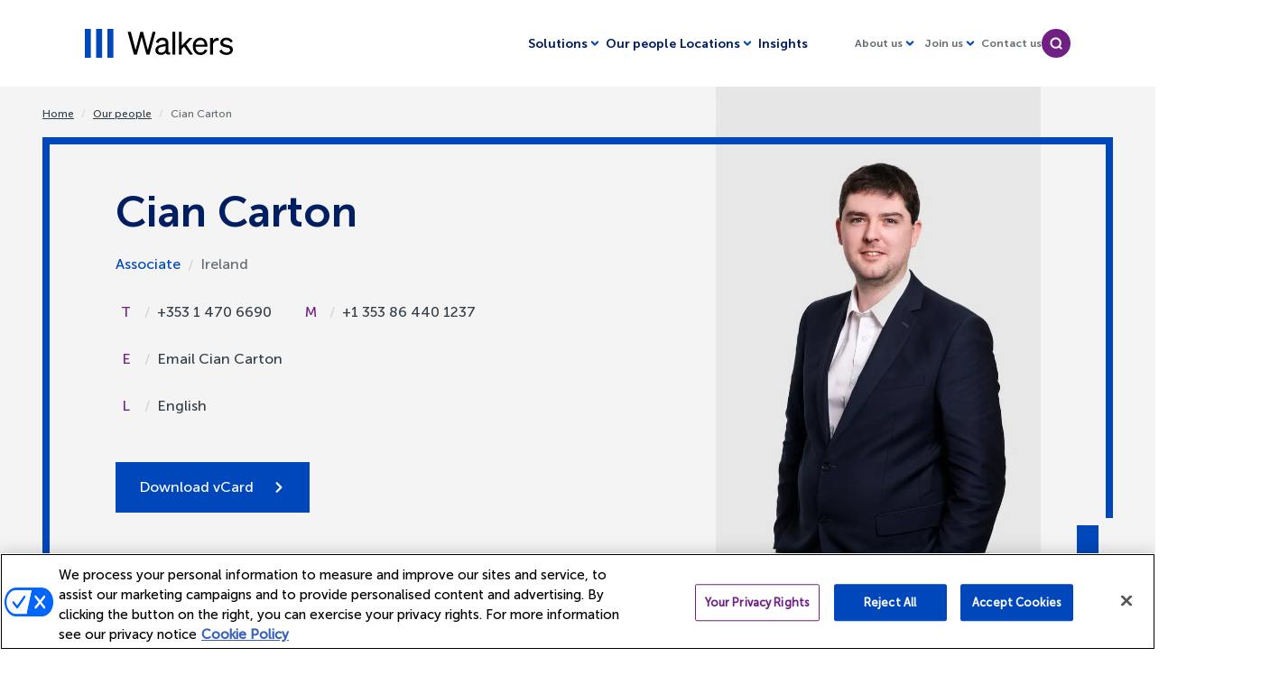

--- FILE ---
content_type: text/html; charset=utf-8
request_url: https://www.walkersglobal.com/en/People/c/Carton-Cian
body_size: 15189
content:
<!DOCTYPE html><html lang="en"><head><meta charSet="utf-8"/><meta name="viewport" content="width=device-width"/><title>Cian Carton</title><link rel="icon" href="https://edge.sitecorecloud.io/walkersglob0d13-walkersglob57a9-prod318d-46e5/media/Project/Walkers-Global/shared/Metadata/favicon.ico?iar=0"/><meta name="keywords" content="Walkers, Ireland, Cian Carton, Asset management, investment funds, UCITS, AIFs, alternative investment funds"/><meta name="description" content="Cian Carton is an associate in Walkers&#x27; Asset Management and Investment Funds practice based in the Ireland office. He works with domestic and international clients on the establishment and authorisation of investment funds including UCITS and AIFs."/><link rel="preload" as="image" imageSrcSet="/_next/image?url=https%3A%2F%2Fedge.sitecorecloud.io%2Fwalkersglob0d13-walkersglob57a9-prod318d-46e5%2Fmedia%2FProject%2FWalkers-Global%2FDotcom-Site%2FPeople%2Fc%2FCian-Carton%2FCian-Carton-Full-Portrait-(1).jpg%3Fmw%3D700&amp;w=3840&amp;q=75 1x" fetchpriority="high"/><meta name="next-head-count" content="7"/><link data-next-font="" rel="preconnect" href="/" crossorigin="anonymous"/><link rel="preload" href="/_next/static/css/cba54cf193f4090a.css" as="style"/><link rel="stylesheet" href="/_next/static/css/cba54cf193f4090a.css" data-n-g=""/><link rel="preload" href="/_next/static/css/3c650f3707ff0c73.css" as="style"/><link rel="stylesheet" href="/_next/static/css/3c650f3707ff0c73.css" data-n-p=""/><noscript data-n-css=""></noscript><script defer="" nomodule="" src="/_next/static/chunks/polyfills-42372ed130431b0a.js"></script><script src="/_next/static/chunks/webpack-0b6950281c6fd36a.js" defer=""></script><script src="/_next/static/chunks/framework-63d16ff2f5e08230.js" defer=""></script><script src="/_next/static/chunks/main-d7332ce64471c194.js" defer=""></script><script src="/_next/static/chunks/pages/_app-133f2fd92cc15bc6.js" defer=""></script><script src="/_next/static/chunks/94726e6d-31c4351b63bfa776.js" defer=""></script><script src="/_next/static/chunks/764-3bd5cd1392120c3d.js" defer=""></script><script src="/_next/static/chunks/233-7e6262e0c288b923.js" defer=""></script><script src="/_next/static/chunks/50-e83621e9909054ed.js" defer=""></script><script src="/_next/static/chunks/pages/%5B%5B...path%5D%5D-816ce2a711ee5146.js" defer=""></script><script src="/_next/static/BnVLsRzzAvM9DmP0J7GWA/_buildManifest.js" defer=""></script><script src="/_next/static/BnVLsRzzAvM9DmP0J7GWA/_ssgManifest.js" defer=""></script></head><body><div id="__next"><byoc-registration components="[]" datasources="[]"></byoc-registration><div class="body-content prod-mode cookie-present"><a class="skip-to-content-link" aria-label="Skip to main content" href="#main">Skip to main content</a><header><div id="header"><!--$--><!--$--><div class="component   HeaderComponent" id="d3ee3104-b2ec-4d9b-b96b-1427455562b9"><nav class="HeaderComponent__container"><a href="/"><img alt="Link to Walkers homepage" fetchpriority="high" loading="eager" width="164" height="32" decoding="async" data-nimg="1" class="HeaderComponent__logo" style="color:transparent" srcSet="/_next/image?url=https%3A%2F%2Fedge.sitecorecloud.io%2Fwalkersglob0d13-walkersglob57a9-prod318d-46e5%2Fmedia%2FProject%2FWalkers-Global%2Fshared%2FHeader%2Fwalkerslogo_header.svg%3Fmw%3D164&amp;w=256&amp;q=75 1x, /_next/image?url=https%3A%2F%2Fedge.sitecorecloud.io%2Fwalkersglob0d13-walkersglob57a9-prod318d-46e5%2Fmedia%2FProject%2FWalkers-Global%2Fshared%2FHeader%2Fwalkerslogo_header.svg%3Fmw%3D164&amp;w=384&amp;q=75 2x" src="/_next/image?url=https%3A%2F%2Fedge.sitecorecloud.io%2Fwalkersglob0d13-walkersglob57a9-prod318d-46e5%2Fmedia%2FProject%2FWalkers-Global%2Fshared%2FHeader%2Fwalkerslogo_header.svg%3Fmw%3D164&amp;w=384&amp;q=75"/></a><div class="HeaderComponent__primary-menu"></div><div class="HeaderComponent__secondary-menu"></div><button class="HeaderComponent__search false" id="search-menu-0" aria-label="search"></button></nav></div><!--/$--><!--/$--></div></header><main id="main"><div id="content"><!--$--><div id="profile" class="component  " style="width:100%"></div><!--/$--><!--$--><div class="component component-profile-header container fullwidth-container  anchors-overlap" id="id-911f06bd-38cc-4637-b133-c533c6f57973"><div class="profile-header-breadcrumbs"><!--$--><div class="component   component-breadcrumbs " id="929ed9c9-367c-4ca0-a129-9d0878df04f4"><div class="component-content"><div class="actual-page"></div></div></div><!--/$--></div><div class="profile-header-wrapper"><div class="component border-animation profile-header-border-animation" style="max-width:1186px;height:100%"><div class="animation-container"><div class="h-logo"><div class="bar bar-left" style="background-color:#0047BB"></div><div class="bar bar-middle" style="background-color:#0047BB"></div><div class="bar bar-right" style="background-color:#0047BB"></div></div><div class="animation-border-right" style="background-color:#0047BB"></div><div class="animation-border-top" style="background-color:#0047BB"></div><div class="animation-border-left" style="background-color:#0047BB"></div><div class="animation-border-bottom" style="background-color:#0047BB"></div><div class="content-container" id="animation-id-911f06bd-38cc-4637-b133-c533c6f57973"><div class="component-content"><div class="text-content"><h1 class="title">Cian Carton</h1><div class="job-title-and-location"><p class="job-title">Associate</p><p class="user-location">Ireland</p></div><div class="info-details-wrapper"><div class="info-details" aria-label="Telephone number"><p class="letter-icon" aria-hidden="true">T</p><span class="separator-line">/</span><div class="info-details-content"><a href="tel: +353 1 470 6690">+353 1 470 6690</a><div class="info-details-content" aria-label="Mobile phone number"><p class="letter-icon" aria-hidden="true">M</p><span class="separator-line">/</span><a href="tel: +1 353 86 440 1237">+1 353 86 440 1237</a></div></div></div><div class="info-details" aria-label="Email address"><p class="letter-icon" aria-hidden="true">E</p><span class="separator-line">/</span><div class="info-details-content"><a href="mailto:cian.carton@walkersglobal.com?bcc=website.enquiries%40walkersglobal.com&amp;subject=Website%20enquiry">Email<!-- --> <!-- -->Cian Carton</a></div></div><div class="info-details" aria-label="Languages"><p class="letter-icon" aria-hidden="true">L</p><span class="separator-line">/</span><div class="info-details-content"><p class="language-item">English</p></div></div></div><div class="cta-wrapper"><button class="button button--primary button-right button-ultramarine 
          button-full-width">Download vCard</button></div></div><div class="image-content"><img alt="Cian Carton" fetchpriority="high" loading="eager" width="2500" height="3750" decoding="async" data-nimg="1" style="color:transparent" srcSet="/_next/image?url=https%3A%2F%2Fedge.sitecorecloud.io%2Fwalkersglob0d13-walkersglob57a9-prod318d-46e5%2Fmedia%2FProject%2FWalkers-Global%2FDotcom-Site%2FPeople%2Fc%2FCian-Carton%2FCian-Carton-Full-Portrait-(1).jpg%3Fmw%3D700&amp;w=3840&amp;q=75 1x" src="/_next/image?url=https%3A%2F%2Fedge.sitecorecloud.io%2Fwalkersglob0d13-walkersglob57a9-prod318d-46e5%2Fmedia%2FProject%2FWalkers-Global%2FDotcom-Site%2FPeople%2Fc%2FCian-Carton%2FCian-Carton-Full-Portrait-(1).jpg%3Fmw%3D700&amp;w=3840&amp;q=75"/><div class="blur blur__top" style="width:0;height:0"></div><div class="blur blur__center" style="width:0"></div><div class="blur blur__bottom" style="width:0;height:0"></div></div></div></div></div></div></div></div><div class="hide-placeholder"><div class="profile-header-breadcrumbs"><!--$--><div class="component   component-breadcrumbs " id="929ed9c9-367c-4ca0-a129-9d0878df04f4"><div class="component-content"><div class="actual-page"></div></div></div><!--/$--></div></div><!--/$--><!--$--><div class="component container fullwidth-container component-introduction-and-quote  "><div class="component-content  no-quote"><div class="text-content"><div class="subtitle-underline"></div><h2>Cian Carton is an Associate in Walkers&#x27; Asset Management and Investment Funds Group based in the Ireland office.</h2><div class="description">He has experience in working with domestic and international clients on the establishment and authorisation of investment funds including UCITS and AIFs. <br />
<br />
Cian also advises investment funds and fund service providers on ongoing legal and regulatory obligations connected to the operation of their business.</div></div><div class="text-image-content no-slides"><div class="slick-slider slick-initialized"><div class="slick-list"><div class="slick-track" style="width:0%;left:NaN%"></div></div></div></div></div></div><!--/$--><!--$--><div id="experience" class="component  " style="width:100%"></div><!--/$--><!--$--><div class="component ProfileExperienceText  " id="b2dbb982-db3e-4823-9cfc-3cf5bc700039"><div class="component-content"><p class="subtitle"> </p><h4 class="title">Experience and recent work</h4><div class="body">Prior to joining Walkers, Cian trained as a solicitor in the financial services department of another leading Irish corporate law firm.</div></div></div><!--/$--><!--$--><div class="component container-default col-12"><div class="component-content"></div></div><!--/$--><!--$--><div id="qualifications" class="component  " style="width:100%"></div><!--/$--><!--$--><div class="component ProfileQualificationsText  " id="e981d48c-fbea-4c94-b21f-4e29c64f4015"><div class="component-content"><div class="line"></div><h2 class="title">Qualifications</h2><div class="body"><p><strong>Admitted in:</strong></p><ul><li>Ireland<br /></li></ul><p><strong><br /> Education:<br /> </strong></p><ul><li>BCL Law with History, University College Dublin</li></ul><p><br /></p></div></div></div><!--/$--><!--$--><!--/$--><!--$--><div id="teammembers" class="component  " style="width:100%"></div><!--/$--><!--$--><div class="component container fullwidth-container profile-team-members-component  " id="4e694495-1736-4ded-90ce-418f750283cc"><div class="component-content"><div class="blue-background"></div><div class="top-content"><p class="subtitle">Team Members</p><h2 class="title">Other team members with related expertise</h2></div><div class="slider-content only-three-slides tm-general-content"><div class="slick-controls" style="margin-left:0"><button class="slick-arrow slick-prev slick-disabled arrow-hidden" tabindex="-1">Prev</button><button class="slick-arrow slick-next  arrow-hidden" tabindex="0">Next</button></div><div class="slick-slider slick-initialized"><div class="slick-list"><div class="slick-track" style="width:0px;left:0px"><div style="outline:none" data-index="0" class="slick-slide slick-active slick-current" tabindex="-1" aria-hidden="false"><div><div class="slider-item" aria-labelledby="" tabindex="0"><span id="" class="visually-hidden" aria-hidden="true">Aengus Gormley</span><div class="image-content"><a href="/People/g/Gormley-Aengus" tabindex="0"><img alt="Aengus Gormley" data-nosnippet="true" loading="lazy" width="2500" height="3750" decoding="async" data-nimg="1" style="color:transparent" srcSet="/_next/image?url=https%3A%2F%2Fedge.sitecorecloud.io%2Fwalkersglob0d13-walkersglob57a9-prod318d-46e5%2Fmedia%2FProject%2FWalkers-Global%2FDotcom-Site%2FPeople%2Fg%2FAengus-Gormley%2FAengus-Gormley-Full-Portrait.jpg%3Fmw%3D350&amp;w=3840&amp;q=75 1x" src="/_next/image?url=https%3A%2F%2Fedge.sitecorecloud.io%2Fwalkersglob0d13-walkersglob57a9-prod318d-46e5%2Fmedia%2FProject%2FWalkers-Global%2FDotcom-Site%2FPeople%2Fg%2FAengus-Gormley%2FAengus-Gormley-Full-Portrait.jpg%3Fmw%3D350&amp;w=3840&amp;q=75"/></a></div><div class="text-content"><a href="/People/g/Gormley-Aengus" class="title" tabindex="0"><h4>Aengus Gormley</h4></a><div class="job-title-and-location"><p class="job-title">Senior Associate</p><p class="user-location">Ireland</p></div><div class="info-details-wrapper"><div class="info-details" aria-label="Telephone number"><p aria-hidden="true">T</p><div class="info-details-content"><a href="tel: +353 1 470 6618" tabindex="0">+353 1 470 6618</a></div></div><div class="info-details" aria-label="Mobile phone number"><p aria-hidden="true">M</p><div class="info-details-content"><a href="tel: +353 86 102 7843" tabindex="0">+353 86 102 7843</a></div></div><div class="info-details" aria-label="Email address"><p aria-hidden="true">E</p><div class="info-details-content"><a href="mailto:aengus.gormley@walkersglobal.com?bcc=website.enquiries%40walkersglobal.com&amp;subject=Website%20enquiry" tabindex="0">Email<!-- --> <!-- -->Aengus Gormley</a></div></div></div><div class="cta-wrapper"><a href="/People/g/Gormley-Aengus" class="button button--secondary button-right button-blue view-profile-button" tabindex="0">View profile</a></div></div></div></div></div></div></div></div></div></div></div><!--/$--><!--$--><div class="component ProfileRelatedArticlesComponent" role="region" aria-labelledby="profile-related-articles-title"><style>
          .ProfileRelatedArticlesComponent .card-item {
            height: auto;
          }
        </style><div class="component-content"></div></div><!--/$--></div></main><footer><div id="footer"><!--$--><!--$--><div class="component footer-wrapper undefined" id="6f73fb39-8640-43c1-bd1a-3473acd58bd0"><div class="component-content"><button class="back-to-top" tabindex="0"><svg xmlns="http://www.w3.org/2000/svg" width="12" height="12" viewBox="0 0 12 12" fill="none"><path d="M1.625 5.16667L6 1M6 1L10.375 5.16667M6 1L6 11" stroke="white" stroke-width="2" stroke-linecap="round" stroke-linejoin="round"></path></svg>Back To Top</button><div class="footer-content"><div class="footer-logo"><img alt="logo footer" loading="lazy" width="152" height="30" decoding="async" data-nimg="1" style="color:transparent" srcSet="/_next/image?url=https%3A%2F%2Fedge.sitecorecloud.io%2Fwalkersglob0d13-walkersglob57a9-prod318d-46e5%2Fmedia%2FProject%2FWalkers-Global%2Fshared%2FFooter%2FWalkers-Logo-Landscape-Colour-RGB-1797x614px-1.svg%3Fmw%3D152&amp;w=256&amp;q=75 1x, /_next/image?url=https%3A%2F%2Fedge.sitecorecloud.io%2Fwalkersglob0d13-walkersglob57a9-prod318d-46e5%2Fmedia%2FProject%2FWalkers-Global%2Fshared%2FFooter%2FWalkers-Logo-Landscape-Colour-RGB-1797x614px-1.svg%3Fmw%3D152&amp;w=384&amp;q=75 2x" src="/_next/image?url=https%3A%2F%2Fedge.sitecorecloud.io%2Fwalkersglob0d13-walkersglob57a9-prod318d-46e5%2Fmedia%2FProject%2FWalkers-Global%2Fshared%2FFooter%2FWalkers-Logo-Landscape-Colour-RGB-1797x614px-1.svg%3Fmw%3D152&amp;w=384&amp;q=75"/></div><div class="social-column"><p>Connect with us</p><div class="social-links"><div class="social-link-wrapper"><a href="https://www.facebook.com/walkersglobal" tabindex="0" aria-label="Facebook" target="_blank"><img alt="Facebook" aria-hidden="true" loading="lazy" width="14" height="14" decoding="async" data-nimg="1" class="social-logo" style="color:transparent" srcSet="/_next/image?url=https%3A%2F%2Fedge.sitecorecloud.io%2Fwalkersglob0d13-walkersglob57a9-prod318d-46e5%2Fmedia%2FProject%2FWalkers-Global%2Fshared%2FFooter%2FFacebook.png%3Fmw%3D16&amp;w=16&amp;q=75 1x, /_next/image?url=https%3A%2F%2Fedge.sitecorecloud.io%2Fwalkersglob0d13-walkersglob57a9-prod318d-46e5%2Fmedia%2FProject%2FWalkers-Global%2Fshared%2FFooter%2FFacebook.png%3Fmw%3D16&amp;w=32&amp;q=75 2x" src="/_next/image?url=https%3A%2F%2Fedge.sitecorecloud.io%2Fwalkersglob0d13-walkersglob57a9-prod318d-46e5%2Fmedia%2FProject%2FWalkers-Global%2Fshared%2FFooter%2FFacebook.png%3Fmw%3D16&amp;w=32&amp;q=75"/><span aria-hidden="true">Facebook</span></a></div><div class="social-link-wrapper"><a href="https://www.instagram.com/walkers_global/" tabindex="0" aria-label="Instagram" target="_blank"><img alt="Instagram" aria-hidden="true" loading="lazy" width="16" height="16" decoding="async" data-nimg="1" class="social-logo" style="color:transparent" srcSet="/_next/image?url=https%3A%2F%2Fedge.sitecorecloud.io%2Fwalkersglob0d13-walkersglob57a9-prod318d-46e5%2Fmedia%2FProject%2FWalkers-Global%2Fshared%2FFooter%2FInstagram.png%3Fmw%3D16&amp;w=16&amp;q=75 1x, /_next/image?url=https%3A%2F%2Fedge.sitecorecloud.io%2Fwalkersglob0d13-walkersglob57a9-prod318d-46e5%2Fmedia%2FProject%2FWalkers-Global%2Fshared%2FFooter%2FInstagram.png%3Fmw%3D16&amp;w=32&amp;q=75 2x" src="/_next/image?url=https%3A%2F%2Fedge.sitecorecloud.io%2Fwalkersglob0d13-walkersglob57a9-prod318d-46e5%2Fmedia%2FProject%2FWalkers-Global%2Fshared%2FFooter%2FInstagram.png%3Fmw%3D16&amp;w=32&amp;q=75"/><span aria-hidden="true">Instagram</span></a></div><div class="social-link-wrapper"><a href="https://www.linkedin.com/company/walkers" tabindex="0" aria-label="LinkedIn" target="_blank"><img alt="LinkedIn" aria-hidden="true" loading="lazy" width="16" height="16" decoding="async" data-nimg="1" class="social-logo" style="color:transparent" srcSet="/_next/image?url=https%3A%2F%2Fedge.sitecorecloud.io%2Fwalkersglob0d13-walkersglob57a9-prod318d-46e5%2Fmedia%2FProject%2FWalkers-Global%2Fshared%2FFooter%2FLinkedin.png%3Fmw%3D16&amp;w=16&amp;q=75 1x, /_next/image?url=https%3A%2F%2Fedge.sitecorecloud.io%2Fwalkersglob0d13-walkersglob57a9-prod318d-46e5%2Fmedia%2FProject%2FWalkers-Global%2Fshared%2FFooter%2FLinkedin.png%3Fmw%3D16&amp;w=32&amp;q=75 2x" src="/_next/image?url=https%3A%2F%2Fedge.sitecorecloud.io%2Fwalkersglob0d13-walkersglob57a9-prod318d-46e5%2Fmedia%2FProject%2FWalkers-Global%2Fshared%2FFooter%2FLinkedin.png%3Fmw%3D16&amp;w=32&amp;q=75"/><span aria-hidden="true">LinkedIn</span></a></div></div></div><div class="employee-login"><p class="login-title">Employee login</p><a href="https://passwordreset.microsoftonline.com/" tabindex="0" target="_blank">Self Service Password Reset</a><a href="/en/Employee-login" tabindex="0" target="_blank">Walkers Anywhere</a><a href="https://walkersglobal.sharefile.com/login.aspx" tabindex="0" target="_blank">Walkers Sharefile</a></div><div class="legal-links"><a href="/en/About-us/Legal-Notice" tabindex="0" target="">Legal notices</a><span class="separator-line">/</span><a href="/en/About-us/Cookie-Policy" tabindex="0" target="_blank">Cookies policy</a></div></div><div class="subfooter"><div class="subfooter-content"><p>All rights reserved - © 2026 Walkers Global</p></div></div></div></div><!--/$--><!--/$--></div></footer></div><!--$--><!--/$--></div><script id="__NEXT_DATA__" type="application/json">{"props":{"pageProps":{"site":{"name":"Dotcom Site","language":"","hostName":"*"},"locale":"en","layoutData":{"sitecore":{"context":{"pageEditing":false,"site":{"name":"Dotcom Site"},"pageState":"normal","editMode":"chromes","language":"en","itemPath":"/People/c/Carton-Cian","variantId":"_default"},"route":{"name":"Carton Cian","displayName":"Carton Cian","fields":{"OriginalId":{"value":"789"},"OriginalJobTitle":{"id":"738009ed-0936-4c0d-aa94-fd8e71cd78b8","url":"/en/Data/Tags/Job-Titles/Associate","name":"Associate","displayName":"Associate","fields":{"Title":{"value":"Associate"}}},"OriginalTeamMembers":{"value":"593,602,739"},"Ordering":{"value":"789"},"Checked_out":{"value":"0"},"Checked_out_time":{"value":"0000-00-00 00:00:00"},"Created_by":{"value":"1000004"},"OriginalProLanguages":{"value":""},"FeaturedPro":{"value":""},"Itd":{"value":"3"},"Testimonials":{"value":""},"Description":{"value":"He has experience in working with domestic and international clients on the establishment and authorisation of investment funds including UCITS and AIFs. \u003cbr /\u003e\n\u003cbr /\u003e\nCian also advises investment funds and fund service providers on ongoing legal and regulatory obligations connected to the operation of their business."},"Employment":{"value":"Prior to joining Walkers, Cian trained as a solicitor in the financial services department of another leading Irish corporate law firm."},"Qualifications":{"value":"\u003cp\u003e\u003cstrong\u003eAdmitted in:\u003c/strong\u003e\u003c/p\u003e\u003cul\u003e\u003cli\u003eIreland\u003cbr /\u003e\u003c/li\u003e\u003c/ul\u003e\u003cp\u003e\u003cstrong\u003e\u003cbr /\u003e Education:\u003cbr /\u003e \u003c/strong\u003e\u003c/p\u003e\u003cul\u003e\u003cli\u003eBCL Law with History, University College Dublin\u003c/li\u003e\u003c/ul\u003e\u003cp\u003e\u003cbr /\u003e\u003c/p\u003e"},"BoardsAndAssociations":{"value":""},"Distinctions":{"value":""},"PitchPerfect Image":{"value":{}},"LinkedIn":{"value":""},"Positions":[{"id":"221a99ea-96b8-4c20-9bfd-10efec7131f0","url":"/en/Data/Tags/Positions/Lawyer","name":"Lawyer","displayName":"Lawyer","fields":{"Title":{"value":"Lawyer"}}}],"Regions":[{"id":"8b835a6a-14f3-416c-8177-87d4cbecf03b","url":"/en/Data/Tags/Regions/EMEA","name":"EMEA","displayName":"EMEA","fields":{"Title":{"value":"EMEA"}}}],"ProLanguages":[{"id":"fa696ed0-934c-449f-9723-d5c0d41a6314","url":"/en/Data/Tags/ProLanguages/English","name":"English","displayName":"English","fields":{"Title":{"value":"English"}}}],"Title":{"value":"Cian Carton is an Associate in Walkers' Asset Management and Investment Funds Group based in the Ireland office."},"LearnMore":{"value":"\u003ch4\u003eInsights\u003c/h4\u003e\u003cul\u003e\u003cli\u003e\u003ca href=\"/en/Insights/2024/10/Department-of-Finance-Publishes-its-Funds-Sector-2030-Review\" rel=\"noopener noreferrer\"\u003eDepartment of Finance Publishes its Funds Sector 2030 Review\u003c/a\u003e\u003c/li\u003e\u003cli\u003e\u003ca href=\"/en/Insights/2024/04/AIFMD-II-Timeline-to-Implementation\" rel=\"noopener noreferrer\"\u003eAIFMD II: Timeline to Implementation\u003c/a\u003e\u003c/li\u003e\u003c/ul\u003e"},"Alttelephone":{"value":""},"EmailAddress":{"value":"cian.carton@walkersglobal.com"},"FirstName":{"value":"Cian"},"FullName":{"value":"Cian Carton"},"Image":{"value":{"src":"https://edge.sitecorecloud.io/walkersglob0d13-walkersglob57a9-prod318d-46e5/media/Project/Walkers-Global/Dotcom-Site/People/c/Cian-Carton/Cian-Carton-Full-Portrait-(1).jpg?h=3750\u0026iar=0\u0026w=2500","alt":"Cian Carton","width":"2500","height":"3750"}},"JobTitle":{"value":"Associate"},"LastName":{"value":"Carton"},"Mobile":{"value":"+1 353 86 440 1237"},"Phone":{"value":"+353 1 470 6690"},"Offices":[{"id":"9ea01384-e053-4a86-852b-d26538301651","url":"/en/Data/Tags/Offices/Ireland","name":"Ireland","displayName":"Ireland","fields":{"Title":{"value":"Ireland"}}}],"Jurisdictions":[{"id":"36e70008-cfe8-445b-b1ea-c063c00692e3","url":"/en/Data/Tags/Jurisdiction/Ireland","name":"Ireland","displayName":"Ireland","fields":{"Title":{"value":"Ireland"}}}],"Solutions":[{"id":"2987bfbc-a3d7-4e78-b28e-33853c56c7ab","url":"/en/Data/Tags/Solutions/Asset-Management-and-Investment-Funds","name":"Asset Management and Investment Funds","displayName":"Asset Management and Investment Funds","fields":{"Title":{"value":"Asset Management \u0026 Investment Funds"}}}],"BrowserTitle":{"value":"Cian Carton"},"SearchContentType":{"id":"d26aa849-be94-4239-9761-bd68558cbebe","url":"/en/Data/Tags/Search-Content-Types/People-Profiles","name":"People Profiles","displayName":"People Profiles","fields":{"Title":{"value":"People Profiles"}}},"ExcludeFromSearch":{"value":false},"NavigationTitle":{"value":"Cian Carton"},"NavigationClass":null,"NavigationFilter":[],"MetaKeywords":{"value":"Walkers, Ireland, Cian Carton, Asset management, investment funds, UCITS, AIFs, alternative investment funds"},"MetaDescription":{"value":"Cian Carton is an associate in Walkers' Asset Management and Investment Funds practice based in the Ireland office. He works with domestic and international clients on the establishment and authorisation of investment funds including UCITS and AIFs."},"Page Design":null,"SxaTags":[],"Favicon":{"value":{"src":"https://edge.sitecorecloud.io/walkersglob0d13-walkersglob57a9-prod318d-46e5/media/Project/Walkers-Global/shared/Metadata/favicon.ico?iar=0","alt":"Walkers Global"}},"ExcludeFromRobotsIndexing":{"value":false}},"databaseName":"master","deviceId":"fe5d7fdf-89c0-4d99-9aa3-b5fbd009c9f3","itemId":"f116ae92-8c56-4ba9-88e5-705e121dfb67","itemLanguage":"en","itemVersion":3,"layoutId":"96e5f4ba-a2cf-4a4c-a4e7-64da88226362","templateId":"ea2747c5-c90d-4e31-87bb-1abd9537f957","templateName":"Profile Page","placeholders":{"headless-header":[{"uid":"ec90dd50-4bcf-441a-b12b-5808e770211e","componentName":"PartialDesignDynamicPlaceholder","dataSource":"","params":{"sid":"{EC90DD50-4BCF-441A-B12B-5808E770211E}","ph":"headless-header","sig":"sxa-header"},"placeholders":{"sxa-header":[{"uid":"d3ee3104-b2ec-4d9b-b96b-1427455562b9","componentName":"HeaderComponent","dataSource":"ee7ebe36-40ef-4edd-9faf-456726927fec","params":{"FieldNames":"Default"},"fields":{"data":{"item":{"name":"Header Component","searchPlaceholder":{"value":"E.g. funds management"},"searchLabel":{"value":"How can we help?"},"searchResultsPage":{"jsonValue":{"id":"9ca6916f-34c5-4287-b1b8-854c7b6d6a61","url":"/en/Search","name":"Search","displayName":"Search","fields":{"BrowserTitle":{"value":"Search"},"ExcludeFromSearch":{"value":true},"NavigationTitle":{"value":"Search"},"Priority":{"id":"19f3e919-4991-495f-9207-e1dadfd06f54","url":"https://localhost/en/sitecore/login/sitecore/system/Settings/Foundation/Experience-Accelerator/SiteMetadata/Enums/SitemapPriority/05","name":"05","displayName":"0.5","fields":{"Value":{"value":"0.5"}}},"ChangeFrequency":{"id":"d23b4654-53a5-4589-8b1b-5665a763d144","url":"https://localhost/en/sitecore/login/sitecore/system/Settings/Foundation/Experience-Accelerator/SiteMetadata/Enums/SitemapChangeFrequency/daily","name":"daily","displayName":"daily","fields":{"Value":{"value":"Daily"}}},"Favicon":{"value":{"src":"https://edge.sitecorecloud.io/walkersglob0d13-walkersglob57a9-prod318d-46e5/media/Project/Walkers-Global/shared/Metadata/favicon.ico?iar=0","alt":"Walkers Global"}}}}},"insightsSearchResultsPage":{"jsonValue":{"id":"94dcde0e-4a36-42a7-ad00-2123e341b3ad","url":"/en/Insights","name":"Insights","displayName":"Insights","fields":{"BrowserTitle":{"value":"Insights"},"ExcludeFromSearch":{"value":true},"NavigationTitle":{"value":"Insights"},"MetaKeywords":{"value":"Walkers, law, law firm, insights, thought leadership, legal, offshore, Walkers Global"},"MetaDescription":{"value":"Access the latest legal insights from Walkers Global. Sign up for our newsletter."},"Priority":{"id":"19f3e919-4991-495f-9207-e1dadfd06f54","url":"https://localhost/en/sitecore/login/sitecore/system/Settings/Foundation/Experience-Accelerator/SiteMetadata/Enums/SitemapPriority/05","name":"05","displayName":"0.5","fields":{"Value":{"value":"0.5"}}},"ChangeFrequency":{"id":"d23b4654-53a5-4589-8b1b-5665a763d144","url":"https://localhost/en/sitecore/login/sitecore/system/Settings/Foundation/Experience-Accelerator/SiteMetadata/Enums/SitemapChangeFrequency/daily","name":"daily","displayName":"daily","fields":{"Value":{"value":"Daily"}}},"Favicon":{"value":{"src":"https://edge.sitecorecloud.io/walkersglob0d13-walkersglob57a9-prod318d-46e5/media/Project/Walkers-Global/shared/Metadata/favicon.ico?iar=0","alt":"Walkers Global"}}}}},"newsSearchResultsPage":{"jsonValue":{"id":"1118f020-1eef-49c6-9e0a-7433a7604f54","url":"/en/About-us/News","name":"News","displayName":"News","fields":{"BrowserTitle":{"value":"Latest News Articles \u0026 Updates | Walkers"},"ExcludeFromSearch":{"value":true},"NavigationTitle":{"value":"News"},"MetaKeywords":{"value":"latest news updates, latest news articles, walkers news, news, media, contacts,"},"MetaDescription":{"value":"Stay informed with the latest news and insights from Walkers Global. Explore our latest news articles, industry trends, and media contacts."},"Priority":{"id":"19f3e919-4991-495f-9207-e1dadfd06f54","url":"https://localhost/en/sitecore/login/sitecore/system/Settings/Foundation/Experience-Accelerator/SiteMetadata/Enums/SitemapPriority/05","name":"05","displayName":"0.5","fields":{"Value":{"value":"0.5"}}},"ChangeFrequency":{"id":"d23b4654-53a5-4589-8b1b-5665a763d144","url":"https://localhost/en/sitecore/login/sitecore/system/Settings/Foundation/Experience-Accelerator/SiteMetadata/Enums/SitemapChangeFrequency/daily","name":"daily","displayName":"daily","fields":{"Value":{"value":"Daily"}}},"Favicon":{"value":{"src":"https://edge.sitecorecloud.io/walkersglob0d13-walkersglob57a9-prod318d-46e5/media/Project/Walkers-Global/shared/Metadata/favicon.ico?iar=0","alt":"Walkers Global"}}}}},"profileSearchResultsPage":{"jsonValue":{"id":"6889d3e8-085c-4a0c-9d5c-e2ff6bcd52c3","url":"/en/People","name":"People","displayName":"People","fields":{"BrowserTitle":{"value":"Our people"},"ExcludeFromSearch":{"value":true},"NavigationTitle":{"value":"Our people"},"MetaKeywords":{"value":"Walkers Global, people, professionals, lawyers, legal advice"},"MetaDescription":{"value":"Find a professional at Walkers.  Our responsive and innovative people are what make financial services work."},"Priority":{"id":"19f3e919-4991-495f-9207-e1dadfd06f54","url":"https://localhost/en/sitecore/login/sitecore/system/Settings/Foundation/Experience-Accelerator/SiteMetadata/Enums/SitemapPriority/05","name":"05","displayName":"0.5","fields":{"Value":{"value":"0.5"}}},"ChangeFrequency":{"id":"d23b4654-53a5-4589-8b1b-5665a763d144","url":"https://localhost/en/sitecore/login/sitecore/system/Settings/Foundation/Experience-Accelerator/SiteMetadata/Enums/SitemapChangeFrequency/daily","name":"daily","displayName":"daily","fields":{"Value":{"value":"Daily"}}},"Favicon":{"value":{"src":"https://edge.sitecorecloud.io/walkersglob0d13-walkersglob57a9-prod318d-46e5/media/Project/Walkers-Global/shared/Metadata/favicon.ico?iar=0","alt":"Walkers Global"}}}}},"trainingProgrammesSearchResultsPage":{"jsonValue":{"id":"2df0a40a-ddba-4c61-900a-b21d73d8f65a","url":"/en/Join-Us/Training-Programme","name":"Training Programme","displayName":"Training Programme","fields":{"BrowserTitle":{"value":"Training Programmes"},"ExcludeFromSearch":{"value":true},"NavigationTitle":{"value":"Training Programmes"},"MetaKeywords":{"value":"Walkers, training programmes, training, law, legal, legal training, students, graduates, legal interns, interns"},"MetaDescription":{"value":"View Walkers legal and other training programmes for students, graduates and interns"},"Priority":{"id":"19f3e919-4991-495f-9207-e1dadfd06f54","url":"https://localhost/en/sitecore/login/sitecore/system/Settings/Foundation/Experience-Accelerator/SiteMetadata/Enums/SitemapPriority/05","name":"05","displayName":"0.5","fields":{"Value":{"value":"0.5"}}},"ChangeFrequency":{"id":"d23b4654-53a5-4589-8b1b-5665a763d144","url":"https://localhost/en/sitecore/login/sitecore/system/Settings/Foundation/Experience-Accelerator/SiteMetadata/Enums/SitemapChangeFrequency/daily","name":"daily","displayName":"daily","fields":{"Value":{"value":"Daily"}}},"Favicon":{"value":{"src":"https://edge.sitecorecloud.io/walkersglob0d13-walkersglob57a9-prod318d-46e5/media/Project/Walkers-Global/shared/Metadata/favicon.ico?iar=0","alt":"Walkers Global"}}}}},"logoDesktop":{"jsonValue":{"value":{"src":"https://edge.sitecorecloud.io/walkersglob0d13-walkersglob57a9-prod318d-46e5/media/Project/Walkers-Global/shared/Header/walkerslogo_header.svg?h=32\u0026iar=0\u0026w=164","alt":"Link to Walkers homepage","width":"164","height":"32"}}},"logoMobile":{"jsonValue":{"value":{"src":"https://edge.sitecorecloud.io/walkersglob0d13-walkersglob57a9-prod318d-46e5/media/Project/Walkers-Global/shared/Header/walkerslogo_header.svg?h=32\u0026iar=0\u0026w=164","alt":"Link to Walkers homepage","width":"164","height":"32"}}},"children":{"total":2,"results":[{"name":"primary-menus","children":{"total":4,"results":[{"link":null,"title":{"value":"Solutions"},"body":{"value":"\u003cspan\u003eFrom specialist legal expertise to professional advice covering formation, fiduciary, compliance and listings, all our people are united in their focus on delivering a seamless full service for the global financial services community. \u003c/span\u003e"},"backgroundColor":{"value":"ultramarine"},"featuredImage":null,"featuredTitle":null,"featuredLink":null,"children":{"total":7,"results":[{"groupTitle":{"value":"Asset Management \u0026 Investment Funds"},"link":null,"children":{"total":4,"results":[{"groupTitle":null,"link":{"jsonValue":{"value":{"class":"","id":"{65108612-19F6-44AA-8E2E-E0DA5252F856}","querystring":"","anchor":"","target":"","title":"","linktype":"internal","text":"Overview","url":"/Walkers Global/Dotcom Site/Home/Asset Management and Investment Funds","href":"/en/Asset-Management-and-Investment-Funds"}}},"children":{"total":0,"results":[]}},{"groupTitle":null,"link":{"jsonValue":{"value":{"text":"Legal solutions","anchor":"","linktype":"internal","class":"","title":"","target":"","querystring":"","id":"{EF87B4D9-8B7A-4A8E-8571-C32FC7CEF8CA}","href":"/en/Asset-Management-and-Investment-Funds/Asset-Management-and-Investment-Funds-Details"}}},"children":{"total":0,"results":[]}},{"groupTitle":null,"link":{"jsonValue":{"value":{"class":"","id":"{7BB6F5A4-30B1-45A3-9098-29A29FF0F6AC}","querystring":"","anchor":"","target":"","title":"","linktype":"internal","text":"Listings","url":"/Walkers Global/Dotcom Site/Home/Listings","href":"/en/Listings"}}},"children":{"total":0,"results":[]}},{"groupTitle":null,"link":{"jsonValue":{"value":{"class":"","id":"{4879BD59-31B9-4343-BF33-C75836A899F0}","querystring":"","anchor":"","target":"","title":"","linktype":"internal","text":"Formation, Fiduciary \u0026 Compliance","url":"/Walkers Global/Dotcom Site/Home/Formation Fiduciary and Compliance","href":"/en/Formation-Fiduciary-and-Compliance"}}},"children":{"total":0,"results":[]}}]}},{"groupTitle":{"value":"Finance"},"link":null,"children":{"total":4,"results":[{"groupTitle":null,"link":{"jsonValue":{"value":{"text":"Overview","anchor":"","linktype":"internal","class":"","title":"","target":"","querystring":"","id":"{3BBB9C79-A070-4CA5-BC88-936AA19C1722}","href":"/en/Finance"}}},"children":{"total":0,"results":[]}},{"groupTitle":null,"link":{"jsonValue":{"value":{"text":"Legal solutions","anchor":"","linktype":"internal","class":"","title":"","target":"","querystring":"","id":"{36D1972D-369F-4EEE-8DE3-2B7EFC4D5B18}","href":"/en/Finance/Finance-Details"}}},"children":{"total":0,"results":[]}},{"groupTitle":null,"link":{"jsonValue":{"value":{"class":"","id":"{7BB6F5A4-30B1-45A3-9098-29A29FF0F6AC}","querystring":"","anchor":"","target":"","title":"","linktype":"internal","text":"Listings","url":"/Walkers Global/Dotcom Site/Home/Listings","href":"/en/Listings"}}},"children":{"total":0,"results":[]}},{"groupTitle":null,"link":{"jsonValue":{"value":{"class":"","id":"{4879BD59-31B9-4343-BF33-C75836A899F0}","querystring":"","anchor":"","target":"","title":"","linktype":"internal","text":"Formation, Fiduciary \u0026 Compliance","url":"/Walkers Global/Dotcom Site/Home/Formation Fiduciary and Compliance","href":"/en/Formation-Fiduciary-and-Compliance"}}},"children":{"total":0,"results":[]}}]}},{"groupTitle":{"value":"Corporate, Mergers \u0026 Acquisitions"},"link":null,"children":{"total":4,"results":[{"groupTitle":null,"link":{"jsonValue":{"value":{"text":"Overview","anchor":"","linktype":"internal","class":"","title":"","target":"","querystring":"","id":"{51E80869-DD56-4EA1-BB65-454762C97697}","href":"/en/Corporate-Mergers-and-Acquisitions"}}},"children":{"total":0,"results":[]}},{"groupTitle":null,"link":{"jsonValue":{"value":{"text":"Legal solutions","anchor":"","linktype":"internal","class":"","title":"","target":"","querystring":"","id":"{79AEE178-6906-4521-ACBB-554E2780C869}","href":"/en/Corporate-Mergers-and-Acquisitions/Corporate-Mergers-and-Acquisitions-Details"}}},"children":{"total":0,"results":[]}},{"groupTitle":null,"link":{"jsonValue":{"value":{"class":"","id":"{7BB6F5A4-30B1-45A3-9098-29A29FF0F6AC}","querystring":"","anchor":"","target":"","title":"","linktype":"internal","text":"Listings","url":"/Walkers Global/Dotcom Site/Home/Listings","href":"/en/Listings"}}},"children":{"total":0,"results":[]}},{"groupTitle":null,"link":{"jsonValue":{"value":{"class":"","id":"{4879BD59-31B9-4343-BF33-C75836A899F0}","querystring":"","anchor":"","target":"","title":"","linktype":"internal","text":"Formation, Fiduciary \u0026 Compliance","url":"/Walkers Global/Dotcom Site/Home/Formation Fiduciary and Compliance","href":"/en/Formation-Fiduciary-and-Compliance"}}},"children":{"total":0,"results":[]}}]}},{"groupTitle":{"value":"Dispute Resolution"},"link":null,"children":{"total":3,"results":[{"groupTitle":null,"link":{"jsonValue":{"value":{"text":"Overview","anchor":"","linktype":"internal","class":"","title":"","target":"","querystring":"","id":"{1940BE87-6C26-4C71-BC3B-D9D3D4006FD4}","href":"/en/Dispute-Resolution"}}},"children":{"total":0,"results":[]}},{"groupTitle":null,"link":{"jsonValue":{"value":{"text":"Legal solutions","anchor":"","linktype":"internal","class":"","title":"","target":"","querystring":"","id":"{8C502E3F-CD26-409F-B292-8BF2BC2613CB}","href":"/en/Dispute-Resolution/Dispute-Resolution-Details"}}},"children":{"total":0,"results":[]}},{"groupTitle":null,"link":{"jsonValue":{"value":{"class":"","id":"{4879BD59-31B9-4343-BF33-C75836A899F0}","querystring":"","anchor":"","target":"","title":"","linktype":"internal","text":"Formation, Fiduciary \u0026 Compliance","url":"/Walkers Global/Dotcom Site/Home/Formation Fiduciary and Compliance","href":"/en/Formation-Fiduciary-and-Compliance"}}},"children":{"total":0,"results":[]}}]}},{"groupTitle":{"value":"Insolvency \u0026 Restructuring"},"link":null,"children":{"total":3,"results":[{"groupTitle":null,"link":{"jsonValue":{"value":{"class":"","querystring":"","id":"{6A09EFD3-5D64-4210-84BD-FBBF4B78967E}","anchor":"","target":"","title":"","linktype":"internal","text":"Overview","url":"/Walkers Global/Dotcom Site/Home/Insolvency and Restructuring","href":"/en/Insolvency-and-Restructuring"}}},"children":{"total":0,"results":[]}},{"groupTitle":null,"link":{"jsonValue":{"value":{"class":"","querystring":"","id":"{26DBF89E-CD57-4DB7-A379-FFD9173F14EC}","anchor":"","target":"","title":"","linktype":"internal","text":"Legal solutions","url":"/Walkers Global/Dotcom Site/Home/Insolvency and Restructuring/Insolvency and Restructuring Details","href":"/en/Insolvency-and-Restructuring/Insolvency-and-Restructuring-Details"}}},"children":{"total":0,"results":[]}},{"groupTitle":null,"link":{"jsonValue":{"value":{"class":"","id":"{4879BD59-31B9-4343-BF33-C75836A899F0}","querystring":"","anchor":"","target":"","title":"","linktype":"internal","text":"Formation, Fiduciary \u0026 Compliance","url":"/Walkers Global/Dotcom Site/Home/Formation Fiduciary and Compliance","href":"/en/Formation-Fiduciary-and-Compliance"}}},"children":{"total":0,"results":[]}}]}},{"groupTitle":{"value":"Regulatory \u0026 Compliance"},"link":null,"children":{"total":4,"results":[{"groupTitle":null,"link":{"jsonValue":{"value":{"text":"Overview","anchor":"","linktype":"internal","class":"","title":"","target":"","querystring":"","id":"{8BD401D0-7688-4578-B709-A7854624281C}","href":"/en/Regulatory-and-Compliance"}}},"children":{"total":0,"results":[]}},{"groupTitle":null,"link":{"jsonValue":{"value":{"text":"Legal solutions","anchor":"","linktype":"internal","class":"","title":"","target":"","querystring":"","id":"{73B7B120-EE56-4452-8694-6D926DAF9B0F}","href":"/en/Regulatory-and-Compliance/Regulatory-and-Compliance-Details"}}},"children":{"total":0,"results":[]}},{"groupTitle":null,"link":{"jsonValue":{"value":{"class":"","id":"{7BB6F5A4-30B1-45A3-9098-29A29FF0F6AC}","querystring":"","anchor":"","target":"","title":"","linktype":"internal","text":"Listings","url":"/Walkers Global/Dotcom Site/Home/Listings","href":"/en/Listings"}}},"children":{"total":0,"results":[]}},{"groupTitle":null,"link":{"jsonValue":{"value":{"class":"","id":"{4879BD59-31B9-4343-BF33-C75836A899F0}","querystring":"","anchor":"","target":"","title":"","linktype":"internal","text":"Formation, Fiduciary \u0026 Compliance","url":"/Walkers Global/Dotcom Site/Home/Formation Fiduciary and Compliance","href":"/en/Formation-Fiduciary-and-Compliance"}}},"children":{"total":0,"results":[]}}]}},{"groupTitle":{"value":"Specialist Solutions"},"link":null,"children":{"total":4,"results":[{"groupTitle":null,"link":{"jsonValue":{"value":{"text":"Overview","anchor":"","linktype":"internal","class":"","title":"","target":"","querystring":"","id":"{ECE25305-0B09-4844-89FA-70C5C3732BCD}","href":"/en/Specialist-Solutions"}}},"children":{"total":0,"results":[]}},{"groupTitle":{"value":"Legal"},"link":null,"children":{"total":6,"results":[{"groupTitle":null,"link":{"jsonValue":{"value":{"text":"Fintech","anchor":"","linktype":"internal","class":"","title":"","target":"","querystring":"","id":"{F08BF725-4600-49E8-8C40-50E00D77A5C8}","href":"/en/Specialist-Solutions/Specialist-Solutions-Details/Legal-Specialist-Solutions-Fintech"}}}},{"groupTitle":null,"link":{"jsonValue":{"value":{"text":"Insurance","anchor":"","linktype":"internal","class":"","title":"","target":"","querystring":"","id":"{DCCB88C8-2009-4FA8-B87E-58755BB7192D}","href":"/en/Specialist-Solutions/Specialist-Solutions-Details/Legal-Specialist-Solutions-Insurance"}}}},{"groupTitle":null,"link":{"jsonValue":{"value":{"text":"Private Capital \u0026 Trusts","anchor":"","linktype":"internal","class":"","title":"","target":"","querystring":"","id":"{D4E990C1-AA31-4F03-A9E2-C925965AA33A}","href":"/en/Specialist-Solutions/Specialist-Solutions-Details/Legal-Specialist-Solutions-Private-Capital-and-Trusts"}}}},{"groupTitle":null,"link":{"jsonValue":{"value":{"text":"Employment","anchor":"","linktype":"internal","class":"","title":"","target":"","querystring":"","id":"{F5321818-77B5-465F-A6FE-1361E5250D5F}","href":"/en/Specialist-Solutions/Specialist-Solutions-Details/Legal-Specialist-Solutions-Employment"}}}},{"groupTitle":null,"link":{"jsonValue":{"value":{"text":"Real Estate","anchor":"","linktype":"internal","class":"","title":"","target":"","querystring":"","id":"{01980D8F-2F89-41FD-8BBA-7ED54930E082}","href":"/en/Specialist-Solutions/Specialist-Solutions-Details/Legal-Specialist-Solutions-Real-Estate"}}}},{"groupTitle":null,"link":{"jsonValue":{"value":{"text":"Tax","anchor":"","linktype":"internal","class":"","title":"","target":"","querystring":"","id":"{1330FF8C-6746-4CCB-9D50-A5949F05CDE9}","href":"/en/Specialist-Solutions/Specialist-Solutions-Details/Legal-Specialist-Solutions-Tax"}}}}]}},{"groupTitle":null,"link":{"jsonValue":{"value":{"class":"","id":"{4879BD59-31B9-4343-BF33-C75836A899F0}","querystring":"","anchor":"","target":"","title":"","linktype":"internal","text":"Formation, Fiduciary \u0026 Compliance","url":"/Walkers Global/Dotcom Site/Home/Formation Fiduciary and Compliance","href":"/en/Formation-Fiduciary-and-Compliance"}}},"children":{"total":0,"results":[]}},{"groupTitle":null,"link":{"jsonValue":{"value":{"class":"","id":"{7BB6F5A4-30B1-45A3-9098-29A29FF0F6AC}","querystring":"","anchor":"","target":"","title":"","linktype":"internal","text":"Listings","url":"/Walkers Global/Dotcom Site/Home/Listings","href":"/en/Listings"}}},"children":{"total":0,"results":[]}}]}}]}},{"link":{"jsonValue":{"value":{"class":"","id":"{6889D3E8-085C-4A0C-9D5C-E2FF6BCD52C3}","querystring":"","anchor":"","target":"","title":"","linktype":"internal","text":"Our people","url":"/Walkers Global/Dotcom Site/Home/People","href":"/en/People"}}},"title":null,"body":null,"backgroundColor":null,"featuredImage":null,"featuredTitle":null,"featuredLink":null,"children":{"total":0,"results":[]}},{"link":null,"title":{"value":"Locations"},"body":{"value":"Across the world. Around the clock. In strategic time zones and tactically chosen jurisdictions. We are hard at work making deals happen, markets move, businesses thrive, and financial services work."},"backgroundColor":{"value":"navy-blue"},"featuredImage":null,"featuredTitle":null,"featuredLink":null,"children":{"total":2,"results":[{"groupTitle":{"value":"Offices"},"link":null,"children":{"total":11,"results":[{"groupTitle":null,"link":{"jsonValue":{"value":{"text":"View all","anchor":"","linktype":"internal","class":"","title":"","target":"","querystring":"","id":"{9EF29FE1-8357-4BB3-B7BA-256A28112513}","href":"/en/Offices"}}},"children":{"total":0,"results":[]}},{"groupTitle":null,"link":{"jsonValue":{"value":{"text":"Bermuda","anchor":"","linktype":"internal","class":"","title":"","target":"","querystring":"","id":"{38757537-C354-49F9-98A2-4EF6B1DC87C8}","href":"/en/Offices/Bermuda"}}},"children":{"total":0,"results":[]}},{"groupTitle":null,"link":{"jsonValue":{"value":{"text":"British Virgin Islands","anchor":"","linktype":"internal","class":"","title":"","target":"","querystring":"","id":"{9F5F1DBF-89E6-4E92-9ACE-31A10E3BA6AF}","href":"/en/Offices/British-Virgin-Islands"}}},"children":{"total":0,"results":[]}},{"groupTitle":null,"link":{"jsonValue":{"value":{"text":"Cayman Islands","anchor":"","linktype":"internal","class":"","title":"","target":"","querystring":"","id":"{8E705A87-97EA-4726-9FF0-E066449A5C47}","href":"/en/Offices/Cayman-Islands"}}},"children":{"total":0,"results":[]}},{"groupTitle":null,"link":{"jsonValue":{"value":{"text":"Dubai","anchor":"","linktype":"internal","class":"","title":"","target":"","querystring":"","id":"{EA64EBDF-D739-42A0-B6A1-2D3B7DB4FEB7}","href":"/en/Offices/Dubai"}}},"children":{"total":0,"results":[]}},{"groupTitle":null,"link":{"jsonValue":{"value":{"text":"Guernsey","anchor":"","linktype":"internal","class":"","title":"","target":"","querystring":"","id":"{9962DC14-1192-4A14-BF28-6F5E829AE2E3}","href":"/en/Offices/Guernsey"}}},"children":{"total":0,"results":[]}},{"groupTitle":null,"link":{"jsonValue":{"value":{"text":"Hong Kong","anchor":"","linktype":"internal","class":"","title":"","target":"","querystring":"","id":"{533452BF-9934-4E2B-BCB6-368F9062F9F8}","href":"/en/Offices/Hong-Kong"}}},"children":{"total":0,"results":[]}},{"groupTitle":null,"link":{"jsonValue":{"value":{"text":"Ireland","anchor":"","linktype":"internal","class":"","title":"","target":"","querystring":"","id":"{B3B5B45C-E4C5-4ACB-81B1-7B9E8D842BCC}","href":"/en/Offices/Ireland"}}},"children":{"total":0,"results":[]}},{"groupTitle":null,"link":{"jsonValue":{"value":{"text":"Jersey","anchor":"","linktype":"internal","class":"","title":"","target":"","querystring":"","id":"{DAF565DB-D1D3-4804-90BA-EFF1BF1769BC}","href":"/en/Offices/Jersey"}}},"children":{"total":0,"results":[]}},{"groupTitle":null,"link":{"jsonValue":{"value":{"text":"London","anchor":"","linktype":"internal","class":"","title":"","target":"","querystring":"","id":"{3DB0D736-A5E7-44B7-B766-DEAC2B50BB3D}","href":"/en/Offices/London"}}},"children":{"total":0,"results":[]}},{"groupTitle":null,"link":{"jsonValue":{"value":{"text":"Singapore","anchor":"","linktype":"internal","class":"","title":"","target":"","querystring":"","id":"{D0C97BA9-45F5-4F60-B9CE-9710D2221D1F}","href":"/en/Offices/Singapore"}}},"children":{"total":0,"results":[]}}]}},{"groupTitle":{"value":"Jurisdictions"},"link":null,"children":{"total":7,"results":[{"groupTitle":null,"link":{"jsonValue":{"value":{"text":"View all","anchor":"","linktype":"internal","class":"","title":"","target":"","querystring":"","id":"{A863928B-D358-4894-A499-9EF86085D558}","href":"/en/Jurisdictions"}}},"children":{"total":0,"results":[]}},{"groupTitle":null,"link":{"jsonValue":{"value":{"class":"","querystring":"","id":"{1B6C2384-E6BA-4EAC-8044-7D14EC744967}","anchor":"","target":"","title":"","linktype":"internal","text":"Bermuda","url":"/Walkers Global/Dotcom Site/Home/Jurisdictions/Bermuda","href":"/en/Jurisdictions/Bermuda"}}},"children":{"total":0,"results":[]}},{"groupTitle":null,"link":{"jsonValue":{"value":{"class":"","querystring":"","id":"{83F37CEF-1AF8-45AA-9D35-CF4E4FCA2DA9}","anchor":"","target":"","title":"","linktype":"internal","text":"British Virgin Islands","url":"/Walkers Global/Dotcom Site/Home/Jurisdictions/British Virgin Islands","href":"/en/Jurisdictions/British-Virgin-Islands"}}},"children":{"total":0,"results":[]}},{"groupTitle":null,"link":{"jsonValue":{"value":{"class":"","querystring":"","id":"{FA07BF86-875F-4B39-B1DC-06AF7E269089}","anchor":"","target":"","title":"","linktype":"internal","text":"Cayman Islands","url":"/Walkers Global/Dotcom Site/Home/Jurisdictions/Cayman Islands","href":"/en/Jurisdictions/Cayman-Islands"}}},"children":{"total":0,"results":[]}},{"groupTitle":null,"link":{"jsonValue":{"value":{"class":"","querystring":"","id":"{14701E44-BB18-4580-A6CF-781472F6A5C9}","anchor":"","target":"","title":"","linktype":"internal","text":"Jersey","url":"/Walkers Global/Dotcom Site/Home/Jurisdictions/Jersey","href":"/en/Jurisdictions/Jersey"}}},"children":{"total":0,"results":[]}},{"groupTitle":null,"link":{"jsonValue":{"value":{"class":"","querystring":"","id":"{D777FD6B-5C90-46E6-8D85-42B4C902C8D6}","anchor":"","target":"","title":"","linktype":"internal","text":"Ireland","url":"/Walkers Global/Dotcom Site/Home/Jurisdictions/Ireland","href":"/en/Jurisdictions/Ireland"}}},"children":{"total":0,"results":[]}},{"groupTitle":null,"link":{"jsonValue":{"value":{"class":"","querystring":"","id":"{558ED0CC-5146-4D36-BEAD-16EE8BCA33F8}","anchor":"","target":"","title":"","linktype":"internal","text":"Guernsey","url":"/Walkers Global/Dotcom Site/Home/Jurisdictions/Guernsey","href":"/en/Jurisdictions/Guernsey"}}},"children":{"total":0,"results":[]}}]}}]}},{"link":{"jsonValue":{"value":{"text":"Insights","anchor":"","linktype":"internal","class":"","title":"","querystring":"","id":"{94DCDE0E-4A36-42A7-AD00-2123E341B3AD}","href":"/en/Insights"}}},"title":null,"body":null,"backgroundColor":null,"featuredImage":null,"featuredTitle":null,"featuredLink":null,"children":{"total":0,"results":[]}}]}},{"name":"secondary-menus","children":{"total":3,"results":[{"link":null,"title":{"value":"About us"},"body":{"value":"We are an international firm, fluent in multiple jurisdictions and great at knowing which is right for each client and each matter."},"backgroundColor":{"value":"sea-green"},"featuredImage":{"jsonValue":{"value":{"src":"https://edge.sitecorecloud.io/walkersglob0d13-walkersglob57a9-prod318d-46e5/media/Project/Walkers-Global/shared/Header/About-us-230x318.jpg?h=318\u0026iar=0\u0026w=230","alt":"About us","width":"230","height":"318"}}},"featuredTitle":{"value":"About us"},"featuredLink":{"jsonValue":{"value":{"text":"Learn more","anchor":"","linktype":"internal","class":"","title":"","target":"","querystring":"","id":"{77F7ACBD-7C7F-4502-B983-179F7FFEC86B}","href":"/en/About-us"}}},"children":{"total":4,"results":[{"groupTitle":null,"link":{"jsonValue":{"value":{"text":"Overview","anchor":"","linktype":"internal","class":"","title":"","target":"","querystring":"","id":"{77F7ACBD-7C7F-4502-B983-179F7FFEC86B}","href":"/en/About-us"}}},"children":{"total":0,"results":[]}},{"groupTitle":null,"link":{"jsonValue":{"value":{"text":"Environmental Social \u0026 Governance","anchor":"","linktype":"internal","class":"","title":"","target":"","querystring":"","id":"{6F78A773-B862-4065-825B-A13C90887299}","href":"/en/About-us/ESG"}}},"children":{"total":0,"results":[]}},{"groupTitle":null,"link":{"jsonValue":{"value":{"text":"News","anchor":"","linktype":"internal","class":"","title":"","target":"","querystring":"","id":"{1118F020-1EEF-49C6-9E0A-7433A7604F54}","href":"/en/About-us/News"}}},"children":{"total":0,"results":[]}},{"groupTitle":null,"link":{"jsonValue":{"value":{"class":"","id":"{5CE69747-DEFB-4346-AAD0-AFD130ACF274}","querystring":"","anchor":"","target":"","title":"","linktype":"internal","text":"Terms of Engagement","url":"/Walkers Global/Dotcom Site/Home/About us/Terms of Engagement","href":"/en/About-us/Terms-of-Engagement"}}},"children":{"total":0,"results":[]}}]}},{"link":null,"title":{"value":"Join us"},"body":{"value":"\u003cspan\u003eIt\u0026rsquo;s the sheer breadth of our people that makes us who we are. Gathered from across the globe and fluent in languages, jurisdictions, and cultures, we are in tune with our clients and always ready to deliver a global perspective.\u003c/span\u003e"},"backgroundColor":{"value":"violet"},"featuredImage":{"jsonValue":{"value":{"src":"https://edge.sitecorecloud.io/walkersglob0d13-walkersglob57a9-prod318d-46e5/media/Project/Walkers-Global/Dotcom-Site/Home/Join-Us-landing-page/Desktop-230x318-Join-Us-Fluid.jpg?h=318\u0026iar=0\u0026w=230","alt":"Desktop-350x576-Join Us-Fluid","width":"230","height":"318"}}},"featuredTitle":{"value":"Join us"},"featuredLink":{"jsonValue":{"value":{"text":"Learn more","anchor":"","linktype":"internal","class":"","title":"","target":"","querystring":"","id":"{92044139-0918-4CFF-B3A5-3136F55D3E31}","href":"/en/Join-Us"}}},"children":{"total":3,"results":[{"groupTitle":null,"link":{"jsonValue":{"value":{"text":"Overview","anchor":"","linktype":"internal","class":"","title":"","target":"","querystring":"","id":"{92044139-0918-4CFF-B3A5-3136F55D3E31}","href":"/en/Join-Us"}}},"children":{"total":0,"results":[]}},{"groupTitle":null,"link":{"jsonValue":{"value":{"href":"https://careers.walkersglobal.com/search/","text":"Current opportunities","linktype":"external","url":"https://careers.walkersglobal.com/search/","anchor":"","target":"_blank"}}},"children":{"total":0,"results":[]}},{"groupTitle":null,"link":{"jsonValue":{"value":{"text":"Training programmes","anchor":"","linktype":"internal","class":"","title":"","target":"","querystring":"","id":"{2DF0A40A-DDBA-4C61-900A-B21D73D8F65A}","href":"/en/Join-Us/Training-Programme"}}},"children":{"total":0,"results":[]}}]}},{"link":{"jsonValue":{"value":{"text":"Contact us","anchor":"","linktype":"internal","class":"","title":"Contact us","target":"","querystring":"","id":"{F22DC39A-622A-4539-ACA5-30EB5B5D6695}","href":"/en/Contact-us"}}},"title":null,"body":null,"backgroundColor":null,"featuredImage":null,"featuredTitle":null,"featuredLink":null,"children":{"total":0,"results":[]}}]}}]}},"cookies":{"oneTrustCookieScript":{"value":"\u003c!-- OneTrust Cookies Consent Notice start for walkersglobal.com --\u003e\r\n\u003cscript type=\"text/javascript\" src=\"https://cdn-ukwest.onetrust.com/consent/01930cbb-fc15-79d2-b04c-1e3ca9e87177/OtAutoBlock.js\" \u003e\u003c/script\u003e\r\n\u003cscript src=\"https://cdn-ukwest.onetrust.com/scripttemplates/otSDKStub.js\"  type=\"text/javascript\" charset=\"UTF-8\" data-domain-script=\"01930cbb-fc15-79d2-b04c-1e3ca9e87177\" \u003e\u003c/script\u003e\r\n\u003cscript type=\"text/javascript\"\u003e\r\nfunction OptanonWrapper() { }\r\n\u003c/script\u003e\r\n\u003c!-- OneTrust Cookies Consent Notice end for walkersglobal.com --\u003e"}},"scripts":{"scriptHeader":{"value":"\u003c!-- Google Tag Manager --\u003e\r\n\r\n\u003cscript\u003e(function(w,d,s,l,i){w[l]=w[l]||[];w[l].push({'gtm.start':\r\n\r\nnew Date().getTime(),event:'gtm.js'});var f=d.getElementsByTagName(s)[0],\r\n\r\nj=d.createElement(s),dl=l!='dataLayer'?'\u0026l='+l:'';j.async=true;j.src=\r\n\r\n'https://www.googletagmanager.com/gtm.js?id='+i+dl;f.parentNode.insertBefore(j,f);\r\n\r\n})(window,document,'script','dataLayer','GTM-M4NHQ9RM');\u003c/script\u003e\r\n\r\n\u003c!-- End Google Tag Manager --\u003e"},"scriptBodyStart":{"value":"\u003c!-- Google Tag Manager (noscript) --\u003e\r\n\r\n\u003cnoscript\u003e\u003ciframe src=\"https://www.googletagmanager.com/ns.html?id=GTM-M4NHQ9RM\"\r\n\r\nheight=\"0\" width=\"0\" style=\"display:none;visibility:hidden\"\u003e\u003c/iframe\u003e\u003c/noscript\u003e\r\n\r\n\u003c!-- End Google Tag Manager (noscript) --\u003e"},"scriptBodyEnd":{"value":""}}}}}]}}],"headless-main":[{"uid":"d7d485a1-163a-4055-8b1e-1eb45a618589","componentName":"AnchorLinkComponent","dataSource":"{3AF4BE33-6519-41B1-93D3-6DBE5BAA2D24}","params":{"FieldNames":"Default"},"fields":{"Anchor":{"value":"profile"},"Label":{"value":"Profile"}}},{"uid":"911f06bd-38cc-4637-b133-c533c6f57973","componentName":"ProfileHeaderComponent","dataSource":"","params":{"Styles":"anchors-overlap","DynamicPlaceholderId":"1","FieldNames":"Default"},"fields":{"data":{"item":{"fullName":{"value":"Cian Carton"},"firstName":{"value":"Cian"},"lastName":{"value":"Carton"},"jobTitle":{"value":"Associate"},"phone":{"value":"+353 1 470 6690"},"alttelephone":{"value":""},"mobile":{"value":"+1 353 86 440 1237"},"emailAddress":{"value":"cian.carton@walkersglobal.com"},"linkedIn":{"value":""},"image":{"src":"https://edge.sitecorecloud.io/walkersglob0d13-walkersglob57a9-prod318d-46e5/media/Project/Walkers-Global/Dotcom-Site/People/c/Cian-Carton/Cian-Carton-Full-Portrait-(1).jpg","alt":"Cian Carton","width":2500,"height":3750},"offices":{"targetItems":[{"title":{"value":"Ireland"}}]},"proLanguages":{"targetItems":[{"title":{"value":"English"}}]}}}},"placeholders":{"breadcrumbs-1":[{"uid":"929ed9c9-367c-4ca0-a129-9d0878df04f4","componentName":"BreadcrumbsComponent","dataSource":"","params":{"FieldNames":"Default"},"fields":{"data":{"breadcrumb":{"ancestors":[{"linktext":{"value":"Our people"},"url":{"path":"/People"}},{"linktext":{"value":"Home"},"url":{"path":"/"}}],"current":{"value":"Cian Carton"}}}}}]}},{"uid":"54d88ea3-2644-486f-82bc-0d65bdf6aaab","componentName":"ProfileIntroductionAndQuoteComponent","dataSource":"","params":{"CacheClearingBehavior":"Clear on publish","DynamicPlaceholderId":"1","FieldNames":"Default"},"placeholders":{"quotes-1":[]}},{"uid":"69d0ccc0-3418-4ab4-9bf0-7bc3e8bfe3f7","componentName":"AnchorLinkComponent","dataSource":"{F5199940-E8BF-4E3F-8290-C777CA4C8A90}","params":{"FieldNames":"Default"},"fields":{"Anchor":{"value":"experience"},"Label":{"value":"Experience"}}},{"uid":"b2dbb982-db3e-4823-9cfc-3cf5bc700039","componentName":"ProfileExperienceTextComponent","dataSource":"","params":{"CacheClearingBehavior":"Clear on publish","FieldNames":"Default"}},{"uid":"9fae0a3c-a6e6-46e6-9df7-f6ca77b58b17","componentName":"Container","dataSource":"","params":{"GridParameters":"col-12","DynamicPlaceholderId":"2","FieldNames":"Default"},"placeholders":{"container-2":[]}},{"uid":"6e6db05c-be7f-49ee-ab67-ce7ccbdd1890","componentName":"AnchorLinkComponent","dataSource":"{6937DDF3-7D5C-4097-B3F9-BBF4D693A581}","params":{"FieldNames":"Default"},"fields":{"Anchor":{"value":"qualifications"},"Label":{"value":"Qualifications"}}},{"uid":"e981d48c-fbea-4c94-b21f-4e29c64f4015","componentName":"ProfileQualificationsTextComponent","dataSource":"","params":{"CacheClearingBehavior":"Clear on publish","FieldNames":"Default"}},{"uid":"423f9ddb-fc56-49a9-8ec5-ff1dd3142c96","componentName":"ProfileAccordion","dataSource":"","params":{"CacheClearingBehavior":"Clear on publish"}},{"uid":"e6966d71-42de-4852-af69-d0d3a1aa5c1d","componentName":"AnchorLinkComponent","dataSource":"{0933317E-89BD-4504-BCE4-E921EF64951C}","params":{"FieldNames":"Default"},"fields":{"Anchor":{"value":"teammembers"},"Label":{"value":"Team members"}}},{"uid":"4e694495-1736-4ded-90ce-418f750283cc","componentName":"ProfileTeamMembers","dataSource":"","params":{"CacheClearingBehavior":"Clear on publish","FieldNames":"Default"},"fields":{"data":{"item":{"children":{"results":[{"teamMembers":{"targetItems":[{"id":"38AAF92ADDA34F45928DC35411C26147","url":{"path":"/People/g/Gormley-Aengus"},"fullName":{"value":"Aengus Gormley"},"jobTitle":{"value":"Senior Associate"},"offices":{"targetItems":[{"title":{"value":"Ireland"}}]},"image":{"src":"https://edge.sitecorecloud.io/walkersglob0d13-walkersglob57a9-prod318d-46e5/media/Project/Walkers-Global/Dotcom-Site/People/g/Aengus-Gormley/Aengus-Gormley-Full-Portrait.jpg","alt":"Aengus Gormley","width":2500,"height":3750},"phone":{"value":"+353 1 470 6618"},"alttelephone":{"value":""},"mobile":{"value":"+353 86 102 7843"},"emailAddress":{"value":"aengus.gormley@walkersglobal.com"}}]}}]}}}}},{"uid":"1b4ccc78-c294-4c63-b67d-4b7caceeb10e","componentName":"ProfileRelatedArticlesComponent","dataSource":"","params":{"GridParameters":"col-12","DynamicPlaceholderId":"3","FieldNames":"Default"},"fields":{"data":{"item":{"fullName":{"value":"Cian Carton"},"firstName":{"value":"Cian"},"lastName":{"value":"Carton"}}}}}],"headless-footer":[{"uid":"bccd2336-4d97-4105-b385-231924e78e48","componentName":"PartialDesignDynamicPlaceholder","dataSource":"","params":{"sid":"{BCCD2336-4D97-4105-B385-231924E78E48}","ph":"headless-footer","sig":"sxa-footer"},"placeholders":{"sxa-footer":[{"uid":"6f73fb39-8640-43c1-bd1a-3473acd58bd0","componentName":"FooterComponent","dataSource":"aceaba23-0786-450b-820c-bf8c92d582ad","params":{"CacheClearingBehavior":"Clear on publish"},"fields":{"Copyright":{"value":"All rights reserved - © 2026 Walkers Global"},"LinkPolicies":[{"id":"60b54129-e898-4e9c-8c49-2cb6b701525b","url":"/en/Data/Footer/Links-Folder/Legal-Links/Legal-notices","name":"Legal notices","displayName":"Legal notices","fields":{"Link":{"value":{"text":"Legal notices","anchor":"","linktype":"internal","class":"","title":"","target":"","querystring":"","id":"{F718CB9D-BF4B-4C5E-8A9D-7707406D8E3D}","href":"/en/About-us/Legal-Notice"}}}},{"id":"320a071e-ec46-4ea3-87d4-3d97868f77cf","url":"/en/Data/Footer/Links-Folder/Legal-Links/Cookies-Policy","name":"Cookies Policy","displayName":"Cookies Policy","fields":{"Link":{"value":{"text":"Cookies policy","anchor":"","linktype":"internal","class":"","title":"","target":"_blank","querystring":"","id":"{5864288E-F24D-4647-A3B5-13E2C5BF101F}","href":"/en/About-us/Cookie-Policy"}}}}],"LinkColumns":[{"id":"cd6be823-0311-4781-a716-d51044933896","url":"/en/Data/Footer/Column-Folder/ColumnOne","name":"ColumnOne","displayName":"ColumnOne","fields":{"Links":[{"id":"6f24eda1-dd34-44af-b194-4993f9360491","url":"/en/Data/Footer/Links-Folder/ColumnOne-Links/Asset-management-Investment-funds","name":"Asset management Investment funds","displayName":"Asset management Investment funds","fields":{"Link":{"value":{"text":"Asset Management \u0026 Investment Funds","anchor":"","linktype":"internal","class":"","title":"","querystring":"","id":"{65108612-19F6-44AA-8E2E-E0DA5252F856}","href":"/en/Asset-Management-and-Investment-Funds"}}}},{"id":"c8130982-1f34-4df5-b08b-219f26fcf00b","url":"/en/Data/Footer/Links-Folder/ColumnOne-Links/Finance","name":"Finance","displayName":"Finance","fields":{"Link":{"value":{"text":"Finance","anchor":"","linktype":"internal","class":"","title":"","querystring":"","id":"{3BBB9C79-A070-4CA5-BC88-936AA19C1722}","href":"/en/Finance"}}}},{"id":"b56405cc-215b-48a6-93f7-856fe2349e46","url":"/en/Data/Footer/Links-Folder/ColumnOne-Links/Corporate-Mergers-Acquisitions","name":"Corporate Mergers Acquisitions","displayName":"Corporate Mergers Acquisitions","fields":{"Link":{"value":{"text":"Corporate, Mergers \u0026 Acquisitions","anchor":"","linktype":"internal","class":"","title":"","target":"","querystring":"","id":"{51E80869-DD56-4EA1-BB65-454762C97697}","href":"/en/Corporate-Mergers-and-Acquisitions"}}}},{"id":"4e4b3c65-a8e2-41e2-b6c4-6457e8af591c","url":"/en/Data/Footer/Links-Folder/ColumnOne-Links/Dispute-Resolution","name":"Dispute Resolution","displayName":"Dispute Resolution","fields":{"Link":{"value":{"text":"Dispute Resolution","anchor":"","linktype":"internal","class":"","title":"","target":"","querystring":"","id":"{1940BE87-6C26-4C71-BC3B-D9D3D4006FD4}","href":"/en/Dispute-Resolution"}}}},{"id":"8ae5d16f-d261-4d35-8adf-d0f48cf68d9d","url":"/en/Data/Footer/Links-Folder/ColumnOne-Links/Insolvency-and-Restructuring","name":"Insolvency and Restructuring","displayName":"Insolvency and Restructuring","fields":{"Link":{"value":{"class":"","querystring":"","id":"{6A09EFD3-5D64-4210-84BD-FBBF4B78967E}","anchor":"","title":"","linktype":"internal","text":"Insolvency \u0026 Restructuring","url":"/Walkers Global/Dotcom Site/Home/Insolvency and Restructuring","href":"/en/Insolvency-and-Restructuring"}}}},{"id":"7e69bfb0-804e-4795-ae00-270f812bedbe","url":"/en/Data/Footer/Links-Folder/ColumnOne-Links/Regulatory-and-Compliance","name":"Regulatory and Compliance","displayName":"Regulatory and Compliance","fields":{"Link":{"value":{"text":"Regulatory \u0026 Compliance","anchor":"","linktype":"internal","class":"","title":"","querystring":"","id":"{8BD401D0-7688-4578-B709-A7854624281C}","href":"/en/Regulatory-and-Compliance"}}}},{"id":"581779de-5cae-4cfd-9bd3-f0f65ce12796","url":"/en/Data/Footer/Links-Folder/ColumnOne-Links/Specialist-Solutions","name":"Specialist Solutions","displayName":"Specialist Solutions","fields":{"Link":{"value":{"text":"Specialist Solutions","anchor":"","linktype":"internal","class":"","title":"","target":"","querystring":"","id":"{ECE25305-0B09-4844-89FA-70C5C3732BCD}","href":"/en/Specialist-Solutions"}}}}]}},{"id":"12df0104-2a4d-48c7-9d18-d63ce7c9ddd1","url":"/en/Data/Footer/Column-Folder/ColumnTwo","name":"ColumnTwo","displayName":"ColumnTwo","fields":{"Links":[{"id":"881684f9-48e6-4940-a672-cad886e5c3f3","url":"/en/Data/Footer/Links-Folder/ColumnTwo-Links/About-us","name":"About us","displayName":"About us","fields":{"Link":{"value":{"text":"About us","anchor":"","linktype":"internal","class":"","title":"","target":"","querystring":"","id":"{77F7ACBD-7C7F-4502-B983-179F7FFEC86B}","href":"/en/About-us"}}}},{"id":"a8c563bc-90d6-4ea4-9108-f680e660aadb","url":"/en/Data/Footer/Links-Folder/ColumnTwo-Links/Insights","name":"Insights","displayName":"Insights","fields":{"Link":{"value":{"text":"Insights","anchor":"","linktype":"internal","class":"","title":"","target":"","querystring":"","id":"{94DCDE0E-4A36-42A7-AD00-2123E341B3AD}","href":"/en/Insights"}}}},{"id":"af219174-a822-45cc-9bcd-01d732bcf223","url":"/en/Data/Footer/Links-Folder/ColumnTwo-Links/Jurisdictions","name":"Jurisdictions","displayName":"Jurisdictions","fields":{"Link":{"value":{"text":"Jurisdictions","anchor":"","linktype":"internal","class":"","title":"","target":"","querystring":"","id":"{A863928B-D358-4894-A499-9EF86085D558}","href":"/en/Jurisdictions"}}}},{"id":"61a64f99-c169-4039-b8b3-624c39205dab","url":"/en/Data/Footer/Links-Folder/ColumnTwo-Links/Offices","name":"Offices","displayName":"Offices","fields":{"Link":{"value":{"text":"Offices","anchor":"","linktype":"internal","class":"","title":"","target":"","querystring":"","id":"{9EF29FE1-8357-4BB3-B7BA-256A28112513}","href":"/en/Offices"}}}},{"id":"9a43bc9f-e7b3-45c7-9d8c-d4bcd3ec6f60","url":"/en/Data/Footer/Links-Folder/ColumnTwo-Links/People","name":"People","displayName":"People","fields":{"Link":{"value":{"class":"","id":"{6889D3E8-085C-4A0C-9D5C-E2FF6BCD52C3}","querystring":"","anchor":"","target":"","title":"","linktype":"internal","text":"Our people","url":"/Walkers Global/Dotcom Site/Home/People","href":"/en/People"}}}}]}},{"id":"51e23a46-42d9-44d5-8ea4-0175d4542e2c","url":"/en/Data/Footer/Column-Folder/ColumnThree","name":"ColumnThree","displayName":"ColumnThree","fields":{"Links":[{"id":"40a7dd34-42fe-470a-9281-83ae52d49246","url":"/en/Data/Footer/Links-Folder/ColumnThree-Links/Client-login","name":"Client login","displayName":"Client login","fields":{"Link":{"value":{"href":"https://w360.walkersglobal.com/Account/Login?ReturnUrl=%2F","text":"Client login","linktype":"external","url":"https://w360.walkersglobal.com/Account/Login?ReturnUrl=%2F","anchor":"","target":"_blank"}}}},{"id":"d1cd6575-2f03-4d65-a8f6-7a4c9fb808c9","url":"/en/Data/Footer/Links-Folder/ColumnThree-Links/Contact-us","name":"Contact us","displayName":"Contact us","fields":{"Link":{"value":{"text":"Contact us","anchor":"","linktype":"internal","class":"","title":"","target":"","querystring":"","id":"{F22DC39A-622A-4539-ACA5-30EB5B5D6695}","href":"/en/Contact-us"}}}},{"id":"03861e71-c70a-4efa-b91d-faa05bb35d85","url":"/en/Data/Footer/Links-Folder/ColumnThree-Links/Join-Us","name":"Join Us","displayName":"Join Us","fields":{"Link":{"value":{"text":" Join us","anchor":"","linktype":"internal","class":"","title":"","target":"","querystring":"","id":"{92044139-0918-4CFF-B3A5-3136F55D3E31}","href":"/en/Join-Us"}}}}]}}],"LoginLinks":[{"id":"bf2363d4-cfd8-4551-be5a-3a55088f9dbb","url":"/en/Data/Footer/Links-Folder/Login-Links/Self-Service-Password-Reset","name":"Self Service Password Reset","displayName":"Self Service Password Reset","fields":{"Link":{"value":{"href":"https://passwordreset.microsoftonline.com/","text":"Self Service Password Reset","linktype":"external","url":"https://passwordreset.microsoftonline.com/","anchor":"","target":"_blank"}}}},{"id":"533420af-849b-47e9-9334-ea1b2fb63d57","url":"/en/Data/Footer/Links-Folder/Login-Links/Walkers-Anywhere","name":"Walkers Anywhere","displayName":"Walkers Anywhere","fields":{"Link":{"value":{"text":"Walkers Anywhere","anchor":"","linktype":"internal","class":"","title":"","target":"_blank","querystring":"","id":"{24550C0E-9409-44CD-B904-BA88613CEF28}","href":"/en/Employee-login"}}}},{"id":"f31aba38-9a96-4b39-8e35-0630a37bd741","url":"/en/Data/Footer/Links-Folder/Login-Links/Walkers-Sharefile","name":"Walkers Sharefile","displayName":"Walkers Sharefile","fields":{"Link":{"value":{"href":"https://walkersglobal.sharefile.com/login.aspx","text":"Walkers Sharefile","linktype":"external","url":"https://walkersglobal.sharefile.com/login.aspx","anchor":"","target":"_blank"}}}}],"LoginSectionTitle":{"value":"Employee login"},"Logo":{"value":{"src":"https://edge.sitecorecloud.io/walkersglob0d13-walkersglob57a9-prod318d-46e5/media/Project/Walkers-Global/shared/Footer/Walkers-Logo-Landscape-Colour-RGB-1797x614px-1.svg?h=30\u0026iar=0\u0026w=152","alt":"logo footer","width":"152","height":"30"}},"Social":[{"id":"a1502192-35c4-4b7f-99a3-4c394fb68829","url":"/en/Data/Footer/Links-Folder/Social-Links/Facebook","name":"Facebook","displayName":"Facebook","fields":{"Image":{"value":{"src":"https://edge.sitecorecloud.io/walkersglob0d13-walkersglob57a9-prod318d-46e5/media/Project/Walkers-Global/shared/Footer/Facebook.png?h=14\u0026iar=0\u0026w=14","alt":"Facebook","width":"14","height":"14"}},"Link":{"value":{"href":"https://www.facebook.com/walkersglobal","text":"Facebook","linktype":"external","url":"https://www.facebook.com/walkersglobal","anchor":"","target":"_blank"}}}},{"id":"fedd962a-4e23-48c0-8f40-a807b7a494fe","url":"/en/Data/Footer/Links-Folder/Social-Links/Instagram","name":"Instagram","displayName":"Instagram","fields":{"Image":{"value":{"src":"https://edge.sitecorecloud.io/walkersglob0d13-walkersglob57a9-prod318d-46e5/media/Project/Walkers-Global/shared/Footer/Instagram.png?h=16\u0026iar=0\u0026w=16","alt":"Instagram","width":"16","height":"16"}},"Link":{"value":{"href":"https://www.instagram.com/walkers_global/","text":"Instagram","linktype":"external","url":"https://www.instagram.com/walkers_global/","anchor":"","target":"_blank"}}}},{"id":"ad6f4b3b-b684-4fcc-9677-b058fce4e138","url":"/en/Data/Footer/Links-Folder/Social-Links/Linkedin","name":"Linkedin","displayName":"Linkedin","fields":{"Image":{"value":{"src":"https://edge.sitecorecloud.io/walkersglob0d13-walkersglob57a9-prod318d-46e5/media/Project/Walkers-Global/shared/Footer/Linkedin.png?h=16\u0026iar=0\u0026w=16","alt":"LinkedIn","width":"16","height":"16"}},"Link":{"value":{"href":"https://www.linkedin.com/company/walkers","text":"LinkedIn","linktype":"external","url":"https://www.linkedin.com/company/walkers","anchor":"","target":"_blank"}}}}],"SocialTitle":{"value":"Connect with us"}}}]}}]}}}},"dictionary":{"accesibility_skiptomaincontent":"Skip to main content","featuredinsights_readlabel":"Read article","featuredinsights_timeunit":"mins","find_expert_name_error":"Error: invalid character","global_backtotop":"Back To Top","global_leftarrow":"Left Arrow","global_mailto_bcc_email_address":"website.enquiries@walkersglobal.com","global_mailto_subject":"Website enquiry","global_rightarrow":"Right Arrow","global_showless":"Show less","global_showmore":"Show more","header_submenu_closebutton":"Close","infocards_accessibility_email":"Email address","infocards_accessibility_languages":"Languages","infocards_accessibility_mobile":"Mobile phone number","infocards_accessibility_telephone":"Telephone number","infocards_email":"E","infocards_emaillinktext":"Email","infocards_languages":"L","infocards_mobile":"M","infocards_telephone":"T","insightslanding_statictwocolumntitle":"Upcoming events","keyinformationsidepanel_contractbegins":"Contract begins","keyinformationsidepanel_deadline":"Deadline","keyinformationsidepanel_interview":"Interview","keyinformationsidepanel_offer":"Offer","officepanel_currentlyclosed":"Currently closed","officepanel_currentlyopen":"Currently open","officepanel_email":"E","officepanel_getdirections":"Get directions","officepanel_localtime":"Local time:","officepanel_officehours":"Office hours:","officepanel_telephone":"T","officepanel_toggle":"Toggle","officepanel_viewjurisdiction":"View jurisdiction information","officepanel_viewoffice":"View office information","profileaccordion_boardandassociations":"Boards \u0026 associations","profileaccordion_otherdistinctions":"Other distinctions","profilecards_emaillinktext":"Email","profilecards_mail":"E","profilecards_mobile":"M","profilecards_phone":"T","profilecards_viewarticles":"More articles from this author","profilecards_viewprofile":"View profile","profileexperience_subtitle":" ","profileexperience_title":"Experience and recent work","profileexperience_viewmore":"View more","profileheader_email":"E","profileheader_emaillinktext":"Email","profileheader_languages":"L","profileheader_linkedIn":"View LinkedIn profile","profileheader_mobile":"M","profileheader_phone":"T","profileheader_vCard":"Download vCard","profilequalifications_title":"Qualifications","profilerelatedarticles_description":"At Walkers, we offer invaluable perspectives on various issues. Explore our articles where we consistently lead with our unique viewpoints.","profilerelatedarticles_Insightstablabel":"Insights","profilerelatedarticles_newstablabel":"News \u0026 Announcements","profilerelatedarticles_ourworktablabel":"Our Work","profilerelatedarticles_pagesappnoresultnote":"This component automatically shows relevant Insights and News articles for this profile. If there aren't any articles available, it simply stays hidden from the published profile page.","profilerelatedarticles_title":"Related Articles","profilerelatedarticles_viewalltablabel":"View All","profilerelatedarticles_viewmorectalabel":"View more","profileteammembers_emailcta":"Email","profileteammembers_mail":"E","profileteammembers_mobile":"M","profileteammembers_phone":"T","profileteammembers_subtitle":"Team Members","profileteammembers_title":"Other team members with related expertise","profileteammembers_viewprofiletext":"View profile","screenreader_collapsed":"Collapsed","screenreader_expanded":"Expanded","search_close_filters_menu":"Close filters menu","search_contenttype_label":"Content type","search_contenttype_selected":"All content types","search_filter":"Filter","search_filter_clear":"Clear filter","search_filter_clear_all":"Clear all","search_filter_selected":"Selected filter(s)","search_filter_start":"Start search","search_for":"Search for:","search_go_back":"Go back to","search_homepage":"homepage","search_input_button":"Search","search_input_label":"How can we help?","search_jump_to":"Jump straight to:","search_jurisdiction_label":"Jurisdiction","search_jurisdiction_selected":"All jurisdictions","search_locations_label":"Locations","search_locations_selected":"All locations","search_name_label":"Search name","search_name_placeholder":"Enter name","search_no_pages":"Your search did not match any pages.","search_no_results":"Sorry, no results found","search_other_keywords":"Try other search keywords","search_page_next":"Next","search_page_prev":"Prev","search_positions_label":"Positions","search_positions_selected":"All positions","search_programmestatus_label":"Programme status","search_programmestatus_selected":"All programme status","search_programmetype_label":"Programme type","search_programmetype_selected":"All programme types","search_readmore":"Read more","search_relevance":"Relevance","search_results":"result(s)","search_solutions_label":"Solutions","search_solutions_selected":"All solutions","search_sort_by":"Sort by","search_spelled_correctly":"Check that all words are spelled correctly","search_try_suggestions":"Please try these suggestions:","search_view_all_results":"View all results","sort_lastmodified_asc":"Latest modified","sort_lastmodified_desc":"Oldest modified","sort_published_asc":"Oldest - published date","sort_published_desc":"Latest - published date","sort_relevance":"Relevance","sort_title_asc":"Title (A-Z)","sort_title_desc":"Title (Z-A)"},"headLinks":[],"componentProps":{}},"__N_SSG":true},"page":"/[[...path]]","query":{"path":["_site_Dotcom Site","People","c","Carton-Cian"]},"buildId":"BnVLsRzzAvM9DmP0J7GWA","isFallback":false,"isExperimentalCompile":false,"gsp":true,"locale":"en","locales":["default","en"],"defaultLocale":"default","scriptLoader":[]}</script></body></html>

--- FILE ---
content_type: text/css; charset=utf-8
request_url: https://www.walkersglobal.com/_next/static/css/cba54cf193f4090a.css
body_size: 85602
content:
/*!
 *  Font Awesome 4.7.0 by @davegandy - http://fontawesome.io - @fontawesome
 *  License - http://fontawesome.io/license (Font: SIL OFL 1.1, CSS: MIT License)
 */@font-face{font-family:FontAwesome;src:url(/_next/static/media/fontawesome-webfont.2b13baa7.eot);src:url(/_next/static/media/fontawesome-webfont.2b13baa7.eot) format("embedded-opentype"),url(/_next/static/media/fontawesome-webfont.e9955780.woff2) format("woff2"),url(/_next/static/media/fontawesome-webfont.cf011583.woff) format("woff"),url(/_next/static/media/fontawesome-webfont.8a7cb27d.ttf) format("truetype"),url(/_next/static/media/fontawesome-webfont.da909aa0.svg) format("svg");font-weight:400;font-style:normal}.fa{display:inline-block;font:normal normal normal 14px/1 FontAwesome;font-size:inherit;text-rendering:auto;-webkit-font-smoothing:antialiased;-moz-osx-font-smoothing:grayscale}.fa-lg{font-size:1.3333333333em;line-height:.75em;vertical-align:-15%}.fa-2x{font-size:2em}.fa-3x{font-size:3em}.fa-4x{font-size:4em}.fa-5x{font-size:5em}.fa-fw{width:1.2857142857em;text-align:center}.fa-ul{padding-left:0;margin-left:2.1428571429em;list-style-type:none}.fa-ul>li{position:relative}.fa-li{position:absolute;left:-2.1428571429em;width:2.1428571429em;top:.1428571429em;text-align:center}.fa-li.fa-lg{left:-1.8571428571em}.fa-border{padding:.2em .25em .15em;border:.08em solid #eee;border-radius:.1em}.fa-pull-left{float:left}.fa-pull-right{float:right}.fa.fa-pull-left{margin-right:.3em}.fa.fa-pull-right{margin-left:.3em}.pull-right{float:right}.pull-left{float:left}.fa.pull-left{margin-right:.3em}.fa.pull-right{margin-left:.3em}.fa-spin{animation:fa-spin 2s linear infinite}.fa-pulse{animation:fa-spin 1s steps(8) infinite}@keyframes fa-spin{0%{transform:rotate(0deg)}to{transform:rotate(359deg)}}.fa-rotate-90{-ms-filter:"progid:DXImageTransform.Microsoft.BasicImage(rotation=1)";transform:rotate(90deg)}.fa-rotate-180{-ms-filter:"progid:DXImageTransform.Microsoft.BasicImage(rotation=2)";transform:rotate(180deg)}.fa-rotate-270{-ms-filter:"progid:DXImageTransform.Microsoft.BasicImage(rotation=3)";transform:rotate(270deg)}.fa-flip-horizontal{-ms-filter:"progid:DXImageTransform.Microsoft.BasicImage(rotation=0, mirror=1)";transform:scaleX(-1)}.fa-flip-vertical{-ms-filter:"progid:DXImageTransform.Microsoft.BasicImage(rotation=2, mirror=1)";transform:scaleY(-1)}:root .fa-flip-horizontal,:root .fa-flip-vertical,:root .fa-rotate-180,:root .fa-rotate-270,:root .fa-rotate-90{filter:none}.fa-stack{position:relative;display:inline-block;width:2em;height:2em;line-height:2em;vertical-align:middle}.fa-stack-1x,.fa-stack-2x{position:absolute;left:0;width:100%;text-align:center}.fa-stack-1x{line-height:inherit}.fa-stack-2x{font-size:2em}.fa-inverse{color:#fff}.fa-glass:before{content:""}.fa-music:before{content:""}.fa-search:before{content:""}.fa-envelope-o:before{content:""}.fa-heart:before{content:""}.fa-star:before{content:""}.fa-star-o:before{content:""}.fa-user:before{content:""}.fa-film:before{content:""}.fa-th-large:before{content:""}.fa-th:before{content:""}.fa-th-list:before{content:""}.fa-check:before{content:""}.fa-close:before,.fa-remove:before,.fa-times:before{content:""}.fa-search-plus:before{content:""}.fa-search-minus:before{content:""}.fa-power-off:before{content:""}.fa-signal:before{content:""}.fa-cog:before,.fa-gear:before{content:""}.fa-trash-o:before{content:""}.fa-home:before{content:""}.fa-file-o:before{content:""}.fa-clock-o:before{content:""}.fa-road:before{content:""}.fa-download:before{content:""}.fa-arrow-circle-o-down:before{content:""}.fa-arrow-circle-o-up:before{content:""}.fa-inbox:before{content:""}.fa-play-circle-o:before{content:""}.fa-repeat:before,.fa-rotate-right:before{content:""}.fa-refresh:before{content:""}.fa-list-alt:before{content:""}.fa-lock:before{content:""}.fa-flag:before{content:""}.fa-headphones:before{content:""}.fa-volume-off:before{content:""}.fa-volume-down:before{content:""}.fa-volume-up:before{content:""}.fa-qrcode:before{content:""}.fa-barcode:before{content:""}.fa-tag:before{content:""}.fa-tags:before{content:""}.fa-book:before{content:""}.fa-bookmark:before{content:""}.fa-print:before{content:""}.fa-camera:before{content:""}.fa-font:before{content:""}.fa-bold:before{content:""}.fa-italic:before{content:""}.fa-text-height:before{content:""}.fa-text-width:before{content:""}.fa-align-left:before{content:""}.fa-align-center:before{content:""}.fa-align-right:before{content:""}.fa-align-justify:before{content:""}.fa-list:before{content:""}.fa-dedent:before,.fa-outdent:before{content:""}.fa-indent:before{content:""}.fa-video-camera:before{content:""}.fa-image:before,.fa-photo:before,.fa-picture-o:before{content:""}.fa-pencil:before{content:""}.fa-map-marker:before{content:""}.fa-adjust:before{content:""}.fa-tint:before{content:""}.fa-edit:before,.fa-pencil-square-o:before{content:""}.fa-share-square-o:before{content:""}.fa-check-square-o:before{content:""}.fa-arrows:before{content:""}.fa-step-backward:before{content:""}.fa-fast-backward:before{content:""}.fa-backward:before{content:""}.fa-play:before{content:""}.fa-pause:before{content:""}.fa-stop:before{content:""}.fa-forward:before{content:""}.fa-fast-forward:before{content:""}.fa-step-forward:before{content:""}.fa-eject:before{content:""}.fa-chevron-left:before{content:""}.fa-chevron-right:before{content:""}.fa-plus-circle:before{content:""}.fa-minus-circle:before{content:""}.fa-times-circle:before{content:""}.fa-check-circle:before{content:""}.fa-question-circle:before{content:""}.fa-info-circle:before{content:""}.fa-crosshairs:before{content:""}.fa-times-circle-o:before{content:""}.fa-check-circle-o:before{content:""}.fa-ban:before{content:""}.fa-arrow-left:before{content:""}.fa-arrow-right:before{content:""}.fa-arrow-up:before{content:""}.fa-arrow-down:before{content:""}.fa-mail-forward:before,.fa-share:before{content:""}.fa-expand:before{content:""}.fa-compress:before{content:""}.fa-plus:before{content:""}.fa-minus:before{content:""}.fa-asterisk:before{content:""}.fa-exclamation-circle:before{content:""}.fa-gift:before{content:""}.fa-leaf:before{content:""}.fa-fire:before{content:""}.fa-eye:before{content:""}.fa-eye-slash:before{content:""}.fa-exclamation-triangle:before,.fa-warning:before{content:""}.fa-plane:before{content:""}.fa-calendar:before{content:""}.fa-random:before{content:""}.fa-comment:before{content:""}.fa-magnet:before{content:""}.fa-chevron-up:before{content:""}.fa-chevron-down:before{content:""}.fa-retweet:before{content:""}.fa-shopping-cart:before{content:""}.fa-folder:before{content:""}.fa-folder-open:before{content:""}.fa-arrows-v:before{content:""}.fa-arrows-h:before{content:""}.fa-bar-chart-o:before,.fa-bar-chart:before{content:""}.fa-twitter-square:before{content:""}.fa-facebook-square:before{content:""}.fa-camera-retro:before{content:""}.fa-key:before{content:""}.fa-cogs:before,.fa-gears:before{content:""}.fa-comments:before{content:""}.fa-thumbs-o-up:before{content:""}.fa-thumbs-o-down:before{content:""}.fa-star-half:before{content:""}.fa-heart-o:before{content:""}.fa-sign-out:before{content:""}.fa-linkedin-square:before{content:""}.fa-thumb-tack:before{content:""}.fa-external-link:before{content:""}.fa-sign-in:before{content:""}.fa-trophy:before{content:""}.fa-github-square:before{content:""}.fa-upload:before{content:""}.fa-lemon-o:before{content:""}.fa-phone:before{content:""}.fa-square-o:before{content:""}.fa-bookmark-o:before{content:""}.fa-phone-square:before{content:""}.fa-twitter:before{content:""}.fa-facebook-f:before,.fa-facebook:before{content:""}.fa-github:before{content:""}.fa-unlock:before{content:""}.fa-credit-card:before{content:""}.fa-feed:before,.fa-rss:before{content:""}.fa-hdd-o:before{content:""}.fa-bullhorn:before{content:""}.fa-bell:before{content:""}.fa-certificate:before{content:""}.fa-hand-o-right:before{content:""}.fa-hand-o-left:before{content:""}.fa-hand-o-up:before{content:""}.fa-hand-o-down:before{content:""}.fa-arrow-circle-left:before{content:""}.fa-arrow-circle-right:before{content:""}.fa-arrow-circle-up:before{content:""}.fa-arrow-circle-down:before{content:""}.fa-globe:before{content:""}.fa-wrench:before{content:""}.fa-tasks:before{content:""}.fa-filter:before{content:""}.fa-briefcase:before{content:""}.fa-arrows-alt:before{content:""}.fa-group:before,.fa-users:before{content:""}.fa-chain:before,.fa-link:before{content:""}.fa-cloud:before{content:""}.fa-flask:before{content:""}.fa-cut:before,.fa-scissors:before{content:""}.fa-copy:before,.fa-files-o:before{content:""}.fa-paperclip:before{content:""}.fa-floppy-o:before,.fa-save:before{content:""}.fa-square:before{content:""}.fa-bars:before,.fa-navicon:before,.fa-reorder:before{content:""}.fa-list-ul:before{content:""}.fa-list-ol:before{content:""}.fa-strikethrough:before{content:""}.fa-underline:before{content:""}.fa-table:before{content:""}.fa-magic:before{content:""}.fa-truck:before{content:""}.fa-pinterest:before{content:""}.fa-pinterest-square:before{content:""}.fa-google-plus-square:before{content:""}.fa-google-plus:before{content:""}.fa-money:before{content:""}.fa-caret-down:before{content:""}.fa-caret-up:before{content:""}.fa-caret-left:before{content:""}.fa-caret-right:before{content:""}.fa-columns:before{content:""}.fa-sort:before,.fa-unsorted:before{content:""}.fa-sort-desc:before,.fa-sort-down:before{content:""}.fa-sort-asc:before,.fa-sort-up:before{content:""}.fa-envelope:before{content:""}.fa-linkedin:before{content:""}.fa-rotate-left:before,.fa-undo:before{content:""}.fa-gavel:before,.fa-legal:before{content:""}.fa-dashboard:before,.fa-tachometer:before{content:""}.fa-comment-o:before{content:""}.fa-comments-o:before{content:""}.fa-bolt:before,.fa-flash:before{content:""}.fa-sitemap:before{content:""}.fa-umbrella:before{content:""}.fa-clipboard:before,.fa-paste:before{content:""}.fa-lightbulb-o:before{content:""}.fa-exchange:before{content:""}.fa-cloud-download:before{content:""}.fa-cloud-upload:before{content:""}.fa-user-md:before{content:""}.fa-stethoscope:before{content:""}.fa-suitcase:before{content:""}.fa-bell-o:before{content:""}.fa-coffee:before{content:""}.fa-cutlery:before{content:""}.fa-file-text-o:before{content:""}.fa-building-o:before{content:""}.fa-hospital-o:before{content:""}.fa-ambulance:before{content:""}.fa-medkit:before{content:""}.fa-fighter-jet:before{content:""}.fa-beer:before{content:""}.fa-h-square:before{content:""}.fa-plus-square:before{content:""}.fa-angle-double-left:before{content:""}.fa-angle-double-right:before{content:""}.fa-angle-double-up:before{content:""}.fa-angle-double-down:before{content:""}.fa-angle-left:before{content:""}.fa-angle-right:before{content:""}.fa-angle-up:before{content:""}.fa-angle-down:before{content:""}.fa-desktop:before{content:""}.fa-laptop:before{content:""}.fa-tablet:before{content:""}.fa-mobile-phone:before,.fa-mobile:before{content:""}.fa-circle-o:before{content:""}.fa-quote-left:before{content:""}.fa-quote-right:before{content:""}.fa-spinner:before{content:""}.fa-circle:before{content:""}.fa-mail-reply:before,.fa-reply:before{content:""}.fa-github-alt:before{content:""}.fa-folder-o:before{content:""}.fa-folder-open-o:before{content:""}.fa-smile-o:before{content:""}.fa-frown-o:before{content:""}.fa-meh-o:before{content:""}.fa-gamepad:before{content:""}.fa-keyboard-o:before{content:""}.fa-flag-o:before{content:""}.fa-flag-checkered:before{content:""}.fa-terminal:before{content:""}.fa-code:before{content:""}.fa-mail-reply-all:before,.fa-reply-all:before{content:""}.fa-star-half-empty:before,.fa-star-half-full:before,.fa-star-half-o:before{content:""}.fa-location-arrow:before{content:""}.fa-crop:before{content:""}.fa-code-fork:before{content:""}.fa-chain-broken:before,.fa-unlink:before{content:""}.fa-question:before{content:""}.fa-info:before{content:""}.fa-exclamation:before{content:""}.fa-superscript:before{content:""}.fa-subscript:before{content:""}.fa-eraser:before{content:""}.fa-puzzle-piece:before{content:""}.fa-microphone:before{content:""}.fa-microphone-slash:before{content:""}.fa-shield:before{content:""}.fa-calendar-o:before{content:""}.fa-fire-extinguisher:before{content:""}.fa-rocket:before{content:""}.fa-maxcdn:before{content:""}.fa-chevron-circle-left:before{content:""}.fa-chevron-circle-right:before{content:""}.fa-chevron-circle-up:before{content:""}.fa-chevron-circle-down:before{content:""}.fa-html5:before{content:""}.fa-css3:before{content:""}.fa-anchor:before{content:""}.fa-unlock-alt:before{content:""}.fa-bullseye:before{content:""}.fa-ellipsis-h:before{content:""}.fa-ellipsis-v:before{content:""}.fa-rss-square:before{content:""}.fa-play-circle:before{content:""}.fa-ticket:before{content:""}.fa-minus-square:before{content:""}.fa-minus-square-o:before{content:""}.fa-level-up:before{content:""}.fa-level-down:before{content:""}.fa-check-square:before{content:""}.fa-pencil-square:before{content:""}.fa-external-link-square:before{content:""}.fa-share-square:before{content:""}.fa-compass:before{content:""}.fa-caret-square-o-down:before,.fa-toggle-down:before{content:""}.fa-caret-square-o-up:before,.fa-toggle-up:before{content:""}.fa-caret-square-o-right:before,.fa-toggle-right:before{content:""}.fa-eur:before,.fa-euro:before{content:""}.fa-gbp:before{content:""}.fa-dollar:before,.fa-usd:before{content:""}.fa-inr:before,.fa-rupee:before{content:""}.fa-cny:before,.fa-jpy:before,.fa-rmb:before,.fa-yen:before{content:""}.fa-rouble:before,.fa-rub:before,.fa-ruble:before{content:""}.fa-krw:before,.fa-won:before{content:""}.fa-bitcoin:before,.fa-btc:before{content:""}.fa-file:before{content:""}.fa-file-text:before{content:""}.fa-sort-alpha-asc:before{content:""}.fa-sort-alpha-desc:before{content:""}.fa-sort-amount-asc:before{content:""}.fa-sort-amount-desc:before{content:""}.fa-sort-numeric-asc:before{content:""}.fa-sort-numeric-desc:before{content:""}.fa-thumbs-up:before{content:""}.fa-thumbs-down:before{content:""}.fa-youtube-square:before{content:""}.fa-youtube:before{content:""}.fa-xing:before{content:""}.fa-xing-square:before{content:""}.fa-youtube-play:before{content:""}.fa-dropbox:before{content:""}.fa-stack-overflow:before{content:""}.fa-instagram:before{content:""}.fa-flickr:before{content:""}.fa-adn:before{content:""}.fa-bitbucket:before{content:""}.fa-bitbucket-square:before{content:""}.fa-tumblr:before{content:""}.fa-tumblr-square:before{content:""}.fa-long-arrow-down:before{content:""}.fa-long-arrow-up:before{content:""}.fa-long-arrow-left:before{content:""}.fa-long-arrow-right:before{content:""}.fa-apple:before{content:""}.fa-windows:before{content:""}.fa-android:before{content:""}.fa-linux:before{content:""}.fa-dribbble:before{content:""}.fa-skype:before{content:""}.fa-foursquare:before{content:""}.fa-trello:before{content:""}.fa-female:before{content:""}.fa-male:before{content:""}.fa-gittip:before,.fa-gratipay:before{content:""}.fa-sun-o:before{content:""}.fa-moon-o:before{content:""}.fa-archive:before{content:""}.fa-bug:before{content:""}.fa-vk:before{content:""}.fa-weibo:before{content:""}.fa-renren:before{content:""}.fa-pagelines:before{content:""}.fa-stack-exchange:before{content:""}.fa-arrow-circle-o-right:before{content:""}.fa-arrow-circle-o-left:before{content:""}.fa-caret-square-o-left:before,.fa-toggle-left:before{content:""}.fa-dot-circle-o:before{content:""}.fa-wheelchair:before{content:""}.fa-vimeo-square:before{content:""}.fa-try:before,.fa-turkish-lira:before{content:""}.fa-plus-square-o:before{content:""}.fa-space-shuttle:before{content:""}.fa-slack:before{content:""}.fa-envelope-square:before{content:""}.fa-wordpress:before{content:""}.fa-openid:before{content:""}.fa-bank:before,.fa-institution:before,.fa-university:before{content:""}.fa-graduation-cap:before,.fa-mortar-board:before{content:""}.fa-yahoo:before{content:""}.fa-google:before{content:""}.fa-reddit:before{content:""}.fa-reddit-square:before{content:""}.fa-stumbleupon-circle:before{content:""}.fa-stumbleupon:before{content:""}.fa-delicious:before{content:""}.fa-digg:before{content:""}.fa-pied-piper-pp:before{content:""}.fa-pied-piper-alt:before{content:""}.fa-drupal:before{content:""}.fa-joomla:before{content:""}.fa-language:before{content:""}.fa-fax:before{content:""}.fa-building:before{content:""}.fa-child:before{content:""}.fa-paw:before{content:""}.fa-spoon:before{content:""}.fa-cube:before{content:""}.fa-cubes:before{content:""}.fa-behance:before{content:""}.fa-behance-square:before{content:""}.fa-steam:before{content:""}.fa-steam-square:before{content:""}.fa-recycle:before{content:""}.fa-automobile:before,.fa-car:before{content:""}.fa-cab:before,.fa-taxi:before{content:""}.fa-tree:before{content:""}.fa-spotify:before{content:""}.fa-deviantart:before{content:""}.fa-soundcloud:before{content:""}.fa-database:before{content:""}.fa-file-pdf-o:before{content:""}.fa-file-word-o:before{content:""}.fa-file-excel-o:before{content:""}.fa-file-powerpoint-o:before{content:""}.fa-file-image-o:before,.fa-file-photo-o:before,.fa-file-picture-o:before{content:""}.fa-file-archive-o:before,.fa-file-zip-o:before{content:""}.fa-file-audio-o:before,.fa-file-sound-o:before{content:""}.fa-file-movie-o:before,.fa-file-video-o:before{content:""}.fa-file-code-o:before{content:""}.fa-vine:before{content:""}.fa-codepen:before{content:""}.fa-jsfiddle:before{content:""}.fa-life-bouy:before,.fa-life-buoy:before,.fa-life-ring:before,.fa-life-saver:before,.fa-support:before{content:""}.fa-circle-o-notch:before{content:""}.fa-ra:before,.fa-rebel:before,.fa-resistance:before{content:""}.fa-empire:before,.fa-ge:before{content:""}.fa-git-square:before{content:""}.fa-git:before{content:""}.fa-hacker-news:before,.fa-y-combinator-square:before,.fa-yc-square:before{content:""}.fa-tencent-weibo:before{content:""}.fa-qq:before{content:""}.fa-wechat:before,.fa-weixin:before{content:""}.fa-paper-plane:before,.fa-send:before{content:""}.fa-paper-plane-o:before,.fa-send-o:before{content:""}.fa-history:before{content:""}.fa-circle-thin:before{content:""}.fa-header:before{content:""}.fa-paragraph:before{content:""}.fa-sliders:before{content:""}.fa-share-alt:before{content:""}.fa-share-alt-square:before{content:""}.fa-bomb:before{content:""}.fa-futbol-o:before,.fa-soccer-ball-o:before{content:""}.fa-tty:before{content:""}.fa-binoculars:before{content:""}.fa-plug:before{content:""}.fa-slideshare:before{content:""}.fa-twitch:before{content:""}.fa-yelp:before{content:""}.fa-newspaper-o:before{content:""}.fa-wifi:before{content:""}.fa-calculator:before{content:""}.fa-paypal:before{content:""}.fa-google-wallet:before{content:""}.fa-cc-visa:before{content:""}.fa-cc-mastercard:before{content:""}.fa-cc-discover:before{content:""}.fa-cc-amex:before{content:""}.fa-cc-paypal:before{content:""}.fa-cc-stripe:before{content:""}.fa-bell-slash:before{content:""}.fa-bell-slash-o:before{content:""}.fa-trash:before{content:""}.fa-copyright:before{content:""}.fa-at:before{content:""}.fa-eyedropper:before{content:""}.fa-paint-brush:before{content:""}.fa-birthday-cake:before{content:""}.fa-area-chart:before{content:""}.fa-pie-chart:before{content:""}.fa-line-chart:before{content:""}.fa-lastfm:before{content:""}.fa-lastfm-square:before{content:""}.fa-toggle-off:before{content:""}.fa-toggle-on:before{content:""}.fa-bicycle:before{content:""}.fa-bus:before{content:""}.fa-ioxhost:before{content:""}.fa-angellist:before{content:""}.fa-cc:before{content:""}.fa-ils:before,.fa-shekel:before,.fa-sheqel:before{content:""}.fa-meanpath:before{content:""}.fa-buysellads:before{content:""}.fa-connectdevelop:before{content:""}.fa-dashcube:before{content:""}.fa-forumbee:before{content:""}.fa-leanpub:before{content:""}.fa-sellsy:before{content:""}.fa-shirtsinbulk:before{content:""}.fa-simplybuilt:before{content:""}.fa-skyatlas:before{content:""}.fa-cart-plus:before{content:""}.fa-cart-arrow-down:before{content:""}.fa-diamond:before{content:""}.fa-ship:before{content:""}.fa-user-secret:before{content:""}.fa-motorcycle:before{content:""}.fa-street-view:before{content:""}.fa-heartbeat:before{content:""}.fa-venus:before{content:""}.fa-mars:before{content:""}.fa-mercury:before{content:""}.fa-intersex:before,.fa-transgender:before{content:""}.fa-transgender-alt:before{content:""}.fa-venus-double:before{content:""}.fa-mars-double:before{content:""}.fa-venus-mars:before{content:""}.fa-mars-stroke:before{content:""}.fa-mars-stroke-v:before{content:""}.fa-mars-stroke-h:before{content:""}.fa-neuter:before{content:""}.fa-genderless:before{content:""}.fa-facebook-official:before{content:""}.fa-pinterest-p:before{content:""}.fa-whatsapp:before{content:""}.fa-server:before{content:""}.fa-user-plus:before{content:""}.fa-user-times:before{content:""}.fa-bed:before,.fa-hotel:before{content:""}.fa-viacoin:before{content:""}.fa-train:before{content:""}.fa-subway:before{content:""}.fa-medium:before{content:""}.fa-y-combinator:before,.fa-yc:before{content:""}.fa-optin-monster:before{content:""}.fa-opencart:before{content:""}.fa-expeditedssl:before{content:""}.fa-battery-4:before,.fa-battery-full:before,.fa-battery:before{content:""}.fa-battery-3:before,.fa-battery-three-quarters:before{content:""}.fa-battery-2:before,.fa-battery-half:before{content:""}.fa-battery-1:before,.fa-battery-quarter:before{content:""}.fa-battery-0:before,.fa-battery-empty:before{content:""}.fa-mouse-pointer:before{content:""}.fa-i-cursor:before{content:""}.fa-object-group:before{content:""}.fa-object-ungroup:before{content:""}.fa-sticky-note:before{content:""}.fa-sticky-note-o:before{content:""}.fa-cc-jcb:before{content:""}.fa-cc-diners-club:before{content:""}.fa-clone:before{content:""}.fa-balance-scale:before{content:""}.fa-hourglass-o:before{content:""}.fa-hourglass-1:before,.fa-hourglass-start:before{content:""}.fa-hourglass-2:before,.fa-hourglass-half:before{content:""}.fa-hourglass-3:before,.fa-hourglass-end:before{content:""}.fa-hourglass:before{content:""}.fa-hand-grab-o:before,.fa-hand-rock-o:before{content:""}.fa-hand-paper-o:before,.fa-hand-stop-o:before{content:""}.fa-hand-scissors-o:before{content:""}.fa-hand-lizard-o:before{content:""}.fa-hand-spock-o:before{content:""}.fa-hand-pointer-o:before{content:""}.fa-hand-peace-o:before{content:""}.fa-trademark:before{content:""}.fa-registered:before{content:""}.fa-creative-commons:before{content:""}.fa-gg:before{content:""}.fa-gg-circle:before{content:""}.fa-tripadvisor:before{content:""}.fa-odnoklassniki:before{content:""}.fa-odnoklassniki-square:before{content:""}.fa-get-pocket:before{content:""}.fa-wikipedia-w:before{content:""}.fa-safari:before{content:""}.fa-chrome:before{content:""}.fa-firefox:before{content:""}.fa-opera:before{content:""}.fa-internet-explorer:before{content:""}.fa-television:before,.fa-tv:before{content:""}.fa-contao:before{content:""}.fa-500px:before{content:""}.fa-amazon:before{content:""}.fa-calendar-plus-o:before{content:""}.fa-calendar-minus-o:before{content:""}.fa-calendar-times-o:before{content:""}.fa-calendar-check-o:before{content:""}.fa-industry:before{content:""}.fa-map-pin:before{content:""}.fa-map-signs:before{content:""}.fa-map-o:before{content:""}.fa-map:before{content:""}.fa-commenting:before{content:""}.fa-commenting-o:before{content:""}.fa-houzz:before{content:""}.fa-vimeo:before{content:""}.fa-black-tie:before{content:""}.fa-fonticons:before{content:""}.fa-reddit-alien:before{content:""}.fa-edge:before{content:""}.fa-credit-card-alt:before{content:""}.fa-codiepie:before{content:""}.fa-modx:before{content:""}.fa-fort-awesome:before{content:""}.fa-usb:before{content:""}.fa-product-hunt:before{content:""}.fa-mixcloud:before{content:""}.fa-scribd:before{content:""}.fa-pause-circle:before{content:""}.fa-pause-circle-o:before{content:""}.fa-stop-circle:before{content:""}.fa-stop-circle-o:before{content:""}.fa-shopping-bag:before{content:""}.fa-shopping-basket:before{content:""}.fa-hashtag:before{content:""}.fa-bluetooth:before{content:""}.fa-bluetooth-b:before{content:""}.fa-percent:before{content:""}.fa-gitlab:before{content:""}.fa-wpbeginner:before{content:""}.fa-wpforms:before{content:""}.fa-envira:before{content:""}.fa-universal-access:before{content:""}.fa-wheelchair-alt:before{content:""}.fa-question-circle-o:before{content:""}.fa-blind:before{content:""}.fa-audio-description:before{content:""}.fa-volume-control-phone:before{content:""}.fa-braille:before{content:""}.fa-assistive-listening-systems:before{content:""}.fa-american-sign-language-interpreting:before,.fa-asl-interpreting:before{content:""}.fa-deaf:before,.fa-deafness:before,.fa-hard-of-hearing:before{content:""}.fa-glide:before{content:""}.fa-glide-g:before{content:""}.fa-sign-language:before,.fa-signing:before{content:""}.fa-low-vision:before{content:""}.fa-viadeo:before{content:""}.fa-viadeo-square:before{content:""}.fa-snapchat:before{content:""}.fa-snapchat-ghost:before{content:""}.fa-snapchat-square:before{content:""}.fa-pied-piper:before{content:""}.fa-first-order:before{content:""}.fa-yoast:before{content:""}.fa-themeisle:before{content:""}.fa-google-plus-circle:before,.fa-google-plus-official:before{content:""}.fa-fa:before,.fa-font-awesome:before{content:""}.fa-handshake-o:before{content:""}.fa-envelope-open:before{content:""}.fa-envelope-open-o:before{content:""}.fa-linode:before{content:""}.fa-address-book:before{content:""}.fa-address-book-o:before{content:""}.fa-address-card:before,.fa-vcard:before{content:""}.fa-address-card-o:before,.fa-vcard-o:before{content:""}.fa-user-circle:before{content:""}.fa-user-circle-o:before{content:""}.fa-user-o:before{content:""}.fa-id-badge:before{content:""}.fa-drivers-license:before,.fa-id-card:before{content:""}.fa-drivers-license-o:before,.fa-id-card-o:before{content:""}.fa-quora:before{content:""}.fa-free-code-camp:before{content:""}.fa-telegram:before{content:""}.fa-thermometer-4:before,.fa-thermometer-full:before,.fa-thermometer:before{content:""}.fa-thermometer-3:before,.fa-thermometer-three-quarters:before{content:""}.fa-thermometer-2:before,.fa-thermometer-half:before{content:""}.fa-thermometer-1:before,.fa-thermometer-quarter:before{content:""}.fa-thermometer-0:before,.fa-thermometer-empty:before{content:""}.fa-shower:before{content:""}.fa-bath:before,.fa-bathtub:before,.fa-s15:before{content:""}.fa-podcast:before{content:""}.fa-window-maximize:before{content:""}.fa-window-minimize:before{content:""}.fa-window-restore:before{content:""}.fa-times-rectangle:before,.fa-window-close:before{content:""}.fa-times-rectangle-o:before,.fa-window-close-o:before{content:""}.fa-bandcamp:before{content:""}.fa-grav:before{content:""}.fa-etsy:before{content:""}.fa-imdb:before{content:""}.fa-ravelry:before{content:""}.fa-eercast:before{content:""}.fa-microchip:before{content:""}.fa-snowflake-o:before{content:""}.fa-superpowers:before{content:""}.fa-wpexplorer:before{content:""}.fa-meetup:before{content:""}.sr-only{position:absolute;width:1px;height:1px;padding:0;margin:-1px;overflow:hidden;clip:rect(0,0,0,0);border:0}.sr-only-focusable:active,.sr-only-focusable:focus{position:static;width:auto;height:auto;margin:0;overflow:visible;clip:auto}/*!
 * Bootstrap  v5.3.5 (https://getbootstrap.com/)
 * Copyright 2011-2025 The Bootstrap Authors
 * Licensed under MIT (https://github.com/twbs/bootstrap/blob/main/LICENSE)
 */:root,[data-bs-theme=light]{--bs-blue:#0d6efd;--bs-indigo:#6610f2;--bs-purple:#6f42c1;--bs-pink:#d63384;--bs-red:#dc3545;--bs-orange:#fd7e14;--bs-yellow:#ffc107;--bs-green:#198754;--bs-teal:#20c997;--bs-cyan:#0dcaf0;--bs-black:#000;--bs-white:#fff;--bs-gray:#6c757d;--bs-gray-dark:#343a40;--bs-gray-100:#f8f9fa;--bs-gray-200:#e9ecef;--bs-gray-300:#dee2e6;--bs-gray-400:#ced4da;--bs-gray-500:#adb5bd;--bs-gray-600:#6c757d;--bs-gray-700:#495057;--bs-gray-800:#343a40;--bs-gray-900:#212529;--bs-primary:#0d6efd;--bs-secondary:#6c757d;--bs-success:#198754;--bs-info:#0dcaf0;--bs-warning:#ffc107;--bs-danger:#dc3545;--bs-light:#f8f9fa;--bs-dark:#212529;--bs-primary-rgb:13,110,253;--bs-secondary-rgb:108,117,125;--bs-success-rgb:25,135,84;--bs-info-rgb:13,202,240;--bs-warning-rgb:255,193,7;--bs-danger-rgb:220,53,69;--bs-light-rgb:248,249,250;--bs-dark-rgb:33,37,41;--bs-primary-text-emphasis:#052c65;--bs-secondary-text-emphasis:#2b2f32;--bs-success-text-emphasis:#0a3622;--bs-info-text-emphasis:#055160;--bs-warning-text-emphasis:#664d03;--bs-danger-text-emphasis:#58151c;--bs-light-text-emphasis:#495057;--bs-dark-text-emphasis:#495057;--bs-primary-bg-subtle:#cfe2ff;--bs-secondary-bg-subtle:#e2e3e5;--bs-success-bg-subtle:#d1e7dd;--bs-info-bg-subtle:#cff4fc;--bs-warning-bg-subtle:#fff3cd;--bs-danger-bg-subtle:#f8d7da;--bs-light-bg-subtle:#fcfcfd;--bs-dark-bg-subtle:#ced4da;--bs-primary-border-subtle:#9ec5fe;--bs-secondary-border-subtle:#c4c8cb;--bs-success-border-subtle:#a3cfbb;--bs-info-border-subtle:#9eeaf9;--bs-warning-border-subtle:#ffe69c;--bs-danger-border-subtle:#f1aeb5;--bs-light-border-subtle:#e9ecef;--bs-dark-border-subtle:#adb5bd;--bs-white-rgb:255,255,255;--bs-black-rgb:0,0,0;--bs-font-sans-serif:system-ui,-apple-system,"Segoe UI",Roboto,"Helvetica Neue","Noto Sans","Liberation Sans",Arial,sans-serif,"Apple Color Emoji","Segoe UI Emoji","Segoe UI Symbol","Noto Color Emoji";--bs-font-monospace:SFMono-Regular,Menlo,Monaco,Consolas,"Liberation Mono","Courier New",monospace;--bs-gradient:linear-gradient(180deg,hsla(0,0%,100%,.15),hsla(0,0%,100%,0));--bs-body-font-family:var(--bs-font-sans-serif);--bs-body-font-size:1rem;--bs-body-font-weight:400;--bs-body-line-height:1.5;--bs-body-color:#212529;--bs-body-color-rgb:33,37,41;--bs-body-bg:#fff;--bs-body-bg-rgb:255,255,255;--bs-emphasis-color:#000;--bs-emphasis-color-rgb:0,0,0;--bs-secondary-color:rgba(33,37,41,.75);--bs-secondary-color-rgb:33,37,41;--bs-secondary-bg:#e9ecef;--bs-secondary-bg-rgb:233,236,239;--bs-tertiary-color:rgba(33,37,41,.5);--bs-tertiary-color-rgb:33,37,41;--bs-tertiary-bg:#f8f9fa;--bs-tertiary-bg-rgb:248,249,250;--bs-heading-color:inherit;--bs-link-color:#0d6efd;--bs-link-color-rgb:13,110,253;--bs-link-decoration:underline;--bs-link-hover-color:#0a58ca;--bs-link-hover-color-rgb:10,88,202;--bs-code-color:#d63384;--bs-highlight-color:#212529;--bs-highlight-bg:#fff3cd;--bs-border-width:1px;--bs-border-style:solid;--bs-border-color:#dee2e6;--bs-border-color-translucent:rgba(0,0,0,.175);--bs-border-radius:0.375rem;--bs-border-radius-sm:0.25rem;--bs-border-radius-lg:0.5rem;--bs-border-radius-xl:1rem;--bs-border-radius-xxl:2rem;--bs-border-radius-2xl:var(--bs-border-radius-xxl);--bs-border-radius-pill:50rem;--bs-box-shadow:0 0.5rem 1rem rgba(0,0,0,.15);--bs-box-shadow-sm:0 0.125rem 0.25rem rgba(0,0,0,.075);--bs-box-shadow-lg:0 1rem 3rem rgba(0,0,0,.175);--bs-box-shadow-inset:inset 0 1px 2px rgba(0,0,0,.075);--bs-focus-ring-width:0.25rem;--bs-focus-ring-opacity:0.25;--bs-focus-ring-color:rgba(13,110,253,.25);--bs-form-valid-color:#198754;--bs-form-valid-border-color:#198754;--bs-form-invalid-color:#dc3545;--bs-form-invalid-border-color:#dc3545}[data-bs-theme=dark]{color-scheme:dark;--bs-body-color:#dee2e6;--bs-body-color-rgb:222,226,230;--bs-body-bg:#212529;--bs-body-bg-rgb:33,37,41;--bs-emphasis-color:#fff;--bs-emphasis-color-rgb:255,255,255;--bs-secondary-color:rgba(222,226,230,.75);--bs-secondary-color-rgb:222,226,230;--bs-secondary-bg:#343a40;--bs-secondary-bg-rgb:52,58,64;--bs-tertiary-color:rgba(222,226,230,.5);--bs-tertiary-color-rgb:222,226,230;--bs-tertiary-bg:#2b3035;--bs-tertiary-bg-rgb:43,48,53;--bs-primary-text-emphasis:#6ea8fe;--bs-secondary-text-emphasis:#a7acb1;--bs-success-text-emphasis:#75b798;--bs-info-text-emphasis:#6edff6;--bs-warning-text-emphasis:#ffda6a;--bs-danger-text-emphasis:#ea868f;--bs-light-text-emphasis:#f8f9fa;--bs-dark-text-emphasis:#dee2e6;--bs-primary-bg-subtle:#031633;--bs-secondary-bg-subtle:#161719;--bs-success-bg-subtle:#051b11;--bs-info-bg-subtle:#032830;--bs-warning-bg-subtle:#332701;--bs-danger-bg-subtle:#2c0b0e;--bs-light-bg-subtle:#343a40;--bs-dark-bg-subtle:#1a1d20;--bs-primary-border-subtle:#084298;--bs-secondary-border-subtle:#41464b;--bs-success-border-subtle:#0f5132;--bs-info-border-subtle:#087990;--bs-warning-border-subtle:#997404;--bs-danger-border-subtle:#842029;--bs-light-border-subtle:#495057;--bs-dark-border-subtle:#343a40;--bs-heading-color:inherit;--bs-link-color:#6ea8fe;--bs-link-hover-color:#8bb9fe;--bs-link-color-rgb:110,168,254;--bs-link-hover-color-rgb:139,185,254;--bs-code-color:#e685b5;--bs-highlight-color:#dee2e6;--bs-highlight-bg:#664d03;--bs-border-color:#495057;--bs-border-color-translucent:hsla(0,0%,100%,.15);--bs-form-valid-color:#75b798;--bs-form-valid-border-color:#75b798;--bs-form-invalid-color:#ea868f;--bs-form-invalid-border-color:#ea868f}*,:after,:before{box-sizing:border-box}@media(prefers-reduced-motion:no-preference){:root{scroll-behavior:smooth}}body{margin:0;font-family:var(--bs-body-font-family);font-size:var(--bs-body-font-size);font-weight:var(--bs-body-font-weight);line-height:var(--bs-body-line-height);color:var(--bs-body-color);text-align:var(--bs-body-text-align);background-color:var(--bs-body-bg);-webkit-text-size-adjust:100%}hr{margin:1rem 0;color:inherit;border:0;border-top:var(--bs-border-width) solid;opacity:.25}.h1,.h2,.h3,.h4,.h5,.h6,h1,h2,h3,h4,h5,h6{margin-top:0;margin-bottom:.5rem;font-weight:500;line-height:1.2;color:var(--bs-heading-color)}.h1,h1{font-size:calc(1.375rem + 1.5vw)}@media(min-width:1200px){.h1,h1{font-size:2.5rem}}.h2,h2{font-size:calc(1.325rem + .9vw)}@media(min-width:1200px){.h2,h2{font-size:2rem}}.h3,h3{font-size:calc(1.3rem + .6vw)}@media(min-width:1200px){.h3,h3{font-size:1.75rem}}.h4,h4{font-size:calc(1.275rem + .3vw)}@media(min-width:1200px){.h4,h4{font-size:1.5rem}}.h5,h5{font-size:1.25rem}.h6,h6{font-size:1rem}p{margin-top:0;margin-bottom:1rem}abbr[title]{-webkit-text-decoration:underline dotted;text-decoration:underline dotted;cursor:help;-webkit-text-decoration-skip-ink:none;text-decoration-skip-ink:none}address{margin-bottom:1rem;font-style:normal;line-height:inherit}ol,ul{padding-left:2rem}dl,ol,ul{margin-top:0;margin-bottom:1rem}ol ol,ol ul,ul ol,ul ul{margin-bottom:0}dt{font-weight:700}dd{margin-bottom:.5rem;margin-left:0}blockquote{margin:0 0 1rem}b,strong{font-weight:bolder}.small,small{font-size:.875em}.mark,mark{padding:.1875em;color:var(--bs-highlight-color);background-color:var(--bs-highlight-bg)}sub,sup{position:relative;font-size:.75em;line-height:0;vertical-align:baseline}sub{bottom:-.25em}sup{top:-.5em}a{color:rgba(var(--bs-link-color-rgb),var(--bs-link-opacity,1));text-decoration:underline}a:hover{--bs-link-color-rgb:var(--bs-link-hover-color-rgb)}a:not([href]):not([class]),a:not([href]):not([class]):hover{color:inherit;text-decoration:none}code,kbd,pre,samp{font-family:var(--bs-font-monospace);font-size:1em}pre{display:block;margin-top:0;margin-bottom:1rem;overflow:auto;font-size:.875em}pre code{font-size:inherit;color:inherit;word-break:normal}code{font-size:.875em;color:var(--bs-code-color);word-wrap:break-word}a>code{color:inherit}kbd{padding:.1875rem .375rem;font-size:.875em;color:var(--bs-body-bg);background-color:var(--bs-body-color);border-radius:.25rem}kbd kbd{padding:0;font-size:1em}figure{margin:0 0 1rem}img,svg{vertical-align:middle}table{caption-side:bottom;border-collapse:collapse}caption{padding-top:.5rem;padding-bottom:.5rem;color:var(--bs-secondary-color);text-align:left}th{text-align:inherit;text-align:-webkit-match-parent}tbody,td,tfoot,th,thead,tr{border:0 solid;border-color:inherit}label{display:inline-block}button{border-radius:0}button:focus:not(:focus-visible){outline:0}button,input,optgroup,select,textarea{margin:0;font-family:inherit;font-size:inherit;line-height:inherit}button,select{text-transform:none}[role=button]{cursor:pointer}select{word-wrap:normal}select:disabled{opacity:1}[list]:not([type=date]):not([type=datetime-local]):not([type=month]):not([type=week]):not([type=time])::-webkit-calendar-picker-indicator{display:none!important}[type=button],[type=reset],[type=submit],button{-webkit-appearance:button}[type=button]:not(:disabled),[type=reset]:not(:disabled),[type=submit]:not(:disabled),button:not(:disabled){cursor:pointer}::-moz-focus-inner{padding:0;border-style:none}textarea{resize:vertical}fieldset{min-width:0;padding:0;margin:0;border:0}legend{float:left;width:100%;padding:0;margin-bottom:.5rem;line-height:inherit;font-size:calc(1.275rem + .3vw)}@media(min-width:1200px){legend{font-size:1.5rem}}legend+*{clear:left}::-webkit-datetime-edit-day-field,::-webkit-datetime-edit-fields-wrapper,::-webkit-datetime-edit-hour-field,::-webkit-datetime-edit-minute,::-webkit-datetime-edit-month-field,::-webkit-datetime-edit-text,::-webkit-datetime-edit-year-field{padding:0}::-webkit-inner-spin-button{height:auto}[type=search]{-webkit-appearance:textfield;outline-offset:-2px}::-webkit-search-decoration{-webkit-appearance:none}::-webkit-color-swatch-wrapper{padding:0}::-webkit-file-upload-button{font:inherit;-webkit-appearance:button}::file-selector-button{font:inherit;-webkit-appearance:button}output{display:inline-block}iframe{border:0}summary{display:list-item;cursor:pointer}progress{vertical-align:baseline}[hidden]{display:none!important}.lead{font-size:1.25rem;font-weight:300}.display-1{font-weight:300;line-height:1.2;font-size:calc(1.625rem + 4.5vw)}@media(min-width:1200px){.display-1{font-size:5rem}}.display-2{font-weight:300;line-height:1.2;font-size:calc(1.575rem + 3.9vw)}@media(min-width:1200px){.display-2{font-size:4.5rem}}.display-3{font-weight:300;line-height:1.2;font-size:calc(1.525rem + 3.3vw)}@media(min-width:1200px){.display-3{font-size:4rem}}.display-4{font-weight:300;line-height:1.2;font-size:calc(1.475rem + 2.7vw)}@media(min-width:1200px){.display-4{font-size:3.5rem}}.display-5{font-weight:300;line-height:1.2;font-size:calc(1.425rem + 2.1vw)}@media(min-width:1200px){.display-5{font-size:3rem}}.display-6{font-weight:300;line-height:1.2;font-size:calc(1.375rem + 1.5vw)}@media(min-width:1200px){.display-6{font-size:2.5rem}}.list-inline,.list-unstyled{padding-left:0;list-style:none}.list-inline-item{display:inline-block}.list-inline-item:not(:last-child){margin-right:.5rem}.initialism{font-size:.875em;text-transform:uppercase}.blockquote{margin-bottom:1rem;font-size:1.25rem}.blockquote>:last-child{margin-bottom:0}.blockquote-footer{margin-top:-1rem;margin-bottom:1rem;font-size:.875em;color:#6c757d}.blockquote-footer:before{content:"— "}.img-fluid,.img-thumbnail{max-width:100%;height:auto}.img-thumbnail{padding:.25rem;background-color:var(--bs-body-bg);border:var(--bs-border-width) solid var(--bs-border-color);border-radius:var(--bs-border-radius)}.figure{display:inline-block}.figure-img{margin-bottom:.5rem;line-height:1}.figure-caption{font-size:.875em;color:var(--bs-secondary-color)}.container,.container-fluid,.container-lg,.container-md,.container-sm,.container-xl,.container-xxl{--bs-gutter-x:1.5rem;--bs-gutter-y:0;width:100%;padding-right:calc(var(--bs-gutter-x)*.5);padding-left:calc(var(--bs-gutter-x)*.5);margin-right:auto;margin-left:auto}@media(min-width:576px){.container,.container-sm{max-width:540px}}@media(min-width:768px){.container,.container-md,.container-sm{max-width:720px}}@media(min-width:992px){.container,.container-lg,.container-md,.container-sm{max-width:960px}}@media(min-width:1200px){.container,.container-lg,.container-md,.container-sm,.container-xl{max-width:1140px}}@media(min-width:1400px){.container,.container-lg,.container-md,.container-sm,.container-xl,.container-xxl{max-width:1320px}}:root{--bs-breakpoint-xs:0;--bs-breakpoint-sm:576px;--bs-breakpoint-md:768px;--bs-breakpoint-lg:992px;--bs-breakpoint-xl:1200px;--bs-breakpoint-xxl:1400px}.row{--bs-gutter-x:1.5rem;--bs-gutter-y:0;display:flex;flex-wrap:wrap;margin-top:calc(-1*var(--bs-gutter-y));margin-right:calc(-.5*var(--bs-gutter-x));margin-left:calc(-.5*var(--bs-gutter-x))}.row>*{flex-shrink:0;width:100%;max-width:100%;padding-right:calc(var(--bs-gutter-x)*.5);padding-left:calc(var(--bs-gutter-x)*.5);margin-top:var(--bs-gutter-y)}.col{flex:1 0}.row-cols-auto>*{flex:0 0 auto;width:auto}.row-cols-1>*{flex:0 0 auto;width:100%}.row-cols-2>*{flex:0 0 auto;width:50%}.row-cols-3>*{flex:0 0 auto;width:33.33333333%}.row-cols-4>*{flex:0 0 auto;width:25%}.row-cols-5>*{flex:0 0 auto;width:20%}.row-cols-6>*{flex:0 0 auto;width:16.66666667%}.col-auto{flex:0 0 auto;width:auto}.col-1{flex:0 0 auto;width:8.33333333%}.col-2{flex:0 0 auto;width:16.66666667%}.col-3{flex:0 0 auto;width:25%}.col-4{flex:0 0 auto;width:33.33333333%}.col-5{flex:0 0 auto;width:41.66666667%}.col-6{flex:0 0 auto;width:50%}.col-7{flex:0 0 auto;width:58.33333333%}.col-8{flex:0 0 auto;width:66.66666667%}.col-9{flex:0 0 auto;width:75%}.col-10{flex:0 0 auto;width:83.33333333%}.col-11{flex:0 0 auto;width:91.66666667%}.col-12{flex:0 0 auto;width:100%}.offset-1{margin-left:8.33333333%}.offset-2{margin-left:16.66666667%}.offset-3{margin-left:25%}.offset-4{margin-left:33.33333333%}.offset-5{margin-left:41.66666667%}.offset-6{margin-left:50%}.offset-7{margin-left:58.33333333%}.offset-8{margin-left:66.66666667%}.offset-9{margin-left:75%}.offset-10{margin-left:83.33333333%}.offset-11{margin-left:91.66666667%}.g-0,.gx-0{--bs-gutter-x:0}.g-0,.gy-0{--bs-gutter-y:0}.g-1,.gx-1{--bs-gutter-x:0.25rem}.g-1,.gy-1{--bs-gutter-y:0.25rem}.g-2,.gx-2{--bs-gutter-x:0.5rem}.g-2,.gy-2{--bs-gutter-y:0.5rem}.g-3,.gx-3{--bs-gutter-x:1rem}.g-3,.gy-3{--bs-gutter-y:1rem}.g-4,.gx-4{--bs-gutter-x:1.5rem}.g-4,.gy-4{--bs-gutter-y:1.5rem}.g-5,.gx-5{--bs-gutter-x:3rem}.g-5,.gy-5{--bs-gutter-y:3rem}@media(min-width:576px){.col-sm{flex:1 0}.row-cols-sm-auto>*{flex:0 0 auto;width:auto}.row-cols-sm-1>*{flex:0 0 auto;width:100%}.row-cols-sm-2>*{flex:0 0 auto;width:50%}.row-cols-sm-3>*{flex:0 0 auto;width:33.33333333%}.row-cols-sm-4>*{flex:0 0 auto;width:25%}.row-cols-sm-5>*{flex:0 0 auto;width:20%}.row-cols-sm-6>*{flex:0 0 auto;width:16.66666667%}.col-sm-auto{flex:0 0 auto;width:auto}.col-sm-1{flex:0 0 auto;width:8.33333333%}.col-sm-2{flex:0 0 auto;width:16.66666667%}.col-sm-3{flex:0 0 auto;width:25%}.col-sm-4{flex:0 0 auto;width:33.33333333%}.col-sm-5{flex:0 0 auto;width:41.66666667%}.col-sm-6{flex:0 0 auto;width:50%}.col-sm-7{flex:0 0 auto;width:58.33333333%}.col-sm-8{flex:0 0 auto;width:66.66666667%}.col-sm-9{flex:0 0 auto;width:75%}.col-sm-10{flex:0 0 auto;width:83.33333333%}.col-sm-11{flex:0 0 auto;width:91.66666667%}.col-sm-12{flex:0 0 auto;width:100%}.offset-sm-0{margin-left:0}.offset-sm-1{margin-left:8.33333333%}.offset-sm-2{margin-left:16.66666667%}.offset-sm-3{margin-left:25%}.offset-sm-4{margin-left:33.33333333%}.offset-sm-5{margin-left:41.66666667%}.offset-sm-6{margin-left:50%}.offset-sm-7{margin-left:58.33333333%}.offset-sm-8{margin-left:66.66666667%}.offset-sm-9{margin-left:75%}.offset-sm-10{margin-left:83.33333333%}.offset-sm-11{margin-left:91.66666667%}.g-sm-0,.gx-sm-0{--bs-gutter-x:0}.g-sm-0,.gy-sm-0{--bs-gutter-y:0}.g-sm-1,.gx-sm-1{--bs-gutter-x:0.25rem}.g-sm-1,.gy-sm-1{--bs-gutter-y:0.25rem}.g-sm-2,.gx-sm-2{--bs-gutter-x:0.5rem}.g-sm-2,.gy-sm-2{--bs-gutter-y:0.5rem}.g-sm-3,.gx-sm-3{--bs-gutter-x:1rem}.g-sm-3,.gy-sm-3{--bs-gutter-y:1rem}.g-sm-4,.gx-sm-4{--bs-gutter-x:1.5rem}.g-sm-4,.gy-sm-4{--bs-gutter-y:1.5rem}.g-sm-5,.gx-sm-5{--bs-gutter-x:3rem}.g-sm-5,.gy-sm-5{--bs-gutter-y:3rem}}@media(min-width:768px){.col-md{flex:1 0}.row-cols-md-auto>*{flex:0 0 auto;width:auto}.row-cols-md-1>*{flex:0 0 auto;width:100%}.row-cols-md-2>*{flex:0 0 auto;width:50%}.row-cols-md-3>*{flex:0 0 auto;width:33.33333333%}.row-cols-md-4>*{flex:0 0 auto;width:25%}.row-cols-md-5>*{flex:0 0 auto;width:20%}.row-cols-md-6>*{flex:0 0 auto;width:16.66666667%}.col-md-auto{flex:0 0 auto;width:auto}.col-md-1{flex:0 0 auto;width:8.33333333%}.col-md-2{flex:0 0 auto;width:16.66666667%}.col-md-3{flex:0 0 auto;width:25%}.col-md-4{flex:0 0 auto;width:33.33333333%}.col-md-5{flex:0 0 auto;width:41.66666667%}.col-md-6{flex:0 0 auto;width:50%}.col-md-7{flex:0 0 auto;width:58.33333333%}.col-md-8{flex:0 0 auto;width:66.66666667%}.col-md-9{flex:0 0 auto;width:75%}.col-md-10{flex:0 0 auto;width:83.33333333%}.col-md-11{flex:0 0 auto;width:91.66666667%}.col-md-12{flex:0 0 auto;width:100%}.offset-md-0{margin-left:0}.offset-md-1{margin-left:8.33333333%}.offset-md-2{margin-left:16.66666667%}.offset-md-3{margin-left:25%}.offset-md-4{margin-left:33.33333333%}.offset-md-5{margin-left:41.66666667%}.offset-md-6{margin-left:50%}.offset-md-7{margin-left:58.33333333%}.offset-md-8{margin-left:66.66666667%}.offset-md-9{margin-left:75%}.offset-md-10{margin-left:83.33333333%}.offset-md-11{margin-left:91.66666667%}.g-md-0,.gx-md-0{--bs-gutter-x:0}.g-md-0,.gy-md-0{--bs-gutter-y:0}.g-md-1,.gx-md-1{--bs-gutter-x:0.25rem}.g-md-1,.gy-md-1{--bs-gutter-y:0.25rem}.g-md-2,.gx-md-2{--bs-gutter-x:0.5rem}.g-md-2,.gy-md-2{--bs-gutter-y:0.5rem}.g-md-3,.gx-md-3{--bs-gutter-x:1rem}.g-md-3,.gy-md-3{--bs-gutter-y:1rem}.g-md-4,.gx-md-4{--bs-gutter-x:1.5rem}.g-md-4,.gy-md-4{--bs-gutter-y:1.5rem}.g-md-5,.gx-md-5{--bs-gutter-x:3rem}.g-md-5,.gy-md-5{--bs-gutter-y:3rem}}@media(min-width:992px){.col-lg{flex:1 0}.row-cols-lg-auto>*{flex:0 0 auto;width:auto}.row-cols-lg-1>*{flex:0 0 auto;width:100%}.row-cols-lg-2>*{flex:0 0 auto;width:50%}.row-cols-lg-3>*{flex:0 0 auto;width:33.33333333%}.row-cols-lg-4>*{flex:0 0 auto;width:25%}.row-cols-lg-5>*{flex:0 0 auto;width:20%}.row-cols-lg-6>*{flex:0 0 auto;width:16.66666667%}.col-lg-auto{flex:0 0 auto;width:auto}.col-lg-1{flex:0 0 auto;width:8.33333333%}.col-lg-2{flex:0 0 auto;width:16.66666667%}.col-lg-3{flex:0 0 auto;width:25%}.col-lg-4{flex:0 0 auto;width:33.33333333%}.col-lg-5{flex:0 0 auto;width:41.66666667%}.col-lg-6{flex:0 0 auto;width:50%}.col-lg-7{flex:0 0 auto;width:58.33333333%}.col-lg-8{flex:0 0 auto;width:66.66666667%}.col-lg-9{flex:0 0 auto;width:75%}.col-lg-10{flex:0 0 auto;width:83.33333333%}.col-lg-11{flex:0 0 auto;width:91.66666667%}.col-lg-12{flex:0 0 auto;width:100%}.offset-lg-0{margin-left:0}.offset-lg-1{margin-left:8.33333333%}.offset-lg-2{margin-left:16.66666667%}.offset-lg-3{margin-left:25%}.offset-lg-4{margin-left:33.33333333%}.offset-lg-5{margin-left:41.66666667%}.offset-lg-6{margin-left:50%}.offset-lg-7{margin-left:58.33333333%}.offset-lg-8{margin-left:66.66666667%}.offset-lg-9{margin-left:75%}.offset-lg-10{margin-left:83.33333333%}.offset-lg-11{margin-left:91.66666667%}.g-lg-0,.gx-lg-0{--bs-gutter-x:0}.g-lg-0,.gy-lg-0{--bs-gutter-y:0}.g-lg-1,.gx-lg-1{--bs-gutter-x:0.25rem}.g-lg-1,.gy-lg-1{--bs-gutter-y:0.25rem}.g-lg-2,.gx-lg-2{--bs-gutter-x:0.5rem}.g-lg-2,.gy-lg-2{--bs-gutter-y:0.5rem}.g-lg-3,.gx-lg-3{--bs-gutter-x:1rem}.g-lg-3,.gy-lg-3{--bs-gutter-y:1rem}.g-lg-4,.gx-lg-4{--bs-gutter-x:1.5rem}.g-lg-4,.gy-lg-4{--bs-gutter-y:1.5rem}.g-lg-5,.gx-lg-5{--bs-gutter-x:3rem}.g-lg-5,.gy-lg-5{--bs-gutter-y:3rem}}@media(min-width:1200px){.col-xl{flex:1 0}.row-cols-xl-auto>*{flex:0 0 auto;width:auto}.row-cols-xl-1>*{flex:0 0 auto;width:100%}.row-cols-xl-2>*{flex:0 0 auto;width:50%}.row-cols-xl-3>*{flex:0 0 auto;width:33.33333333%}.row-cols-xl-4>*{flex:0 0 auto;width:25%}.row-cols-xl-5>*{flex:0 0 auto;width:20%}.row-cols-xl-6>*{flex:0 0 auto;width:16.66666667%}.col-xl-auto{flex:0 0 auto;width:auto}.col-xl-1{flex:0 0 auto;width:8.33333333%}.col-xl-2{flex:0 0 auto;width:16.66666667%}.col-xl-3{flex:0 0 auto;width:25%}.col-xl-4{flex:0 0 auto;width:33.33333333%}.col-xl-5{flex:0 0 auto;width:41.66666667%}.col-xl-6{flex:0 0 auto;width:50%}.col-xl-7{flex:0 0 auto;width:58.33333333%}.col-xl-8{flex:0 0 auto;width:66.66666667%}.col-xl-9{flex:0 0 auto;width:75%}.col-xl-10{flex:0 0 auto;width:83.33333333%}.col-xl-11{flex:0 0 auto;width:91.66666667%}.col-xl-12{flex:0 0 auto;width:100%}.offset-xl-0{margin-left:0}.offset-xl-1{margin-left:8.33333333%}.offset-xl-2{margin-left:16.66666667%}.offset-xl-3{margin-left:25%}.offset-xl-4{margin-left:33.33333333%}.offset-xl-5{margin-left:41.66666667%}.offset-xl-6{margin-left:50%}.offset-xl-7{margin-left:58.33333333%}.offset-xl-8{margin-left:66.66666667%}.offset-xl-9{margin-left:75%}.offset-xl-10{margin-left:83.33333333%}.offset-xl-11{margin-left:91.66666667%}.g-xl-0,.gx-xl-0{--bs-gutter-x:0}.g-xl-0,.gy-xl-0{--bs-gutter-y:0}.g-xl-1,.gx-xl-1{--bs-gutter-x:0.25rem}.g-xl-1,.gy-xl-1{--bs-gutter-y:0.25rem}.g-xl-2,.gx-xl-2{--bs-gutter-x:0.5rem}.g-xl-2,.gy-xl-2{--bs-gutter-y:0.5rem}.g-xl-3,.gx-xl-3{--bs-gutter-x:1rem}.g-xl-3,.gy-xl-3{--bs-gutter-y:1rem}.g-xl-4,.gx-xl-4{--bs-gutter-x:1.5rem}.g-xl-4,.gy-xl-4{--bs-gutter-y:1.5rem}.g-xl-5,.gx-xl-5{--bs-gutter-x:3rem}.g-xl-5,.gy-xl-5{--bs-gutter-y:3rem}}@media(min-width:1400px){.col-xxl{flex:1 0}.row-cols-xxl-auto>*{flex:0 0 auto;width:auto}.row-cols-xxl-1>*{flex:0 0 auto;width:100%}.row-cols-xxl-2>*{flex:0 0 auto;width:50%}.row-cols-xxl-3>*{flex:0 0 auto;width:33.33333333%}.row-cols-xxl-4>*{flex:0 0 auto;width:25%}.row-cols-xxl-5>*{flex:0 0 auto;width:20%}.row-cols-xxl-6>*{flex:0 0 auto;width:16.66666667%}.col-xxl-auto{flex:0 0 auto;width:auto}.col-xxl-1{flex:0 0 auto;width:8.33333333%}.col-xxl-2{flex:0 0 auto;width:16.66666667%}.col-xxl-3{flex:0 0 auto;width:25%}.col-xxl-4{flex:0 0 auto;width:33.33333333%}.col-xxl-5{flex:0 0 auto;width:41.66666667%}.col-xxl-6{flex:0 0 auto;width:50%}.col-xxl-7{flex:0 0 auto;width:58.33333333%}.col-xxl-8{flex:0 0 auto;width:66.66666667%}.col-xxl-9{flex:0 0 auto;width:75%}.col-xxl-10{flex:0 0 auto;width:83.33333333%}.col-xxl-11{flex:0 0 auto;width:91.66666667%}.col-xxl-12{flex:0 0 auto;width:100%}.offset-xxl-0{margin-left:0}.offset-xxl-1{margin-left:8.33333333%}.offset-xxl-2{margin-left:16.66666667%}.offset-xxl-3{margin-left:25%}.offset-xxl-4{margin-left:33.33333333%}.offset-xxl-5{margin-left:41.66666667%}.offset-xxl-6{margin-left:50%}.offset-xxl-7{margin-left:58.33333333%}.offset-xxl-8{margin-left:66.66666667%}.offset-xxl-9{margin-left:75%}.offset-xxl-10{margin-left:83.33333333%}.offset-xxl-11{margin-left:91.66666667%}.g-xxl-0,.gx-xxl-0{--bs-gutter-x:0}.g-xxl-0,.gy-xxl-0{--bs-gutter-y:0}.g-xxl-1,.gx-xxl-1{--bs-gutter-x:0.25rem}.g-xxl-1,.gy-xxl-1{--bs-gutter-y:0.25rem}.g-xxl-2,.gx-xxl-2{--bs-gutter-x:0.5rem}.g-xxl-2,.gy-xxl-2{--bs-gutter-y:0.5rem}.g-xxl-3,.gx-xxl-3{--bs-gutter-x:1rem}.g-xxl-3,.gy-xxl-3{--bs-gutter-y:1rem}.g-xxl-4,.gx-xxl-4{--bs-gutter-x:1.5rem}.g-xxl-4,.gy-xxl-4{--bs-gutter-y:1.5rem}.g-xxl-5,.gx-xxl-5{--bs-gutter-x:3rem}.g-xxl-5,.gy-xxl-5{--bs-gutter-y:3rem}}.table{--bs-table-color-type:initial;--bs-table-bg-type:initial;--bs-table-color-state:initial;--bs-table-bg-state:initial;--bs-table-color:var(--bs-emphasis-color);--bs-table-bg:var(--bs-body-bg);--bs-table-border-color:var(--bs-border-color);--bs-table-accent-bg:transparent;--bs-table-striped-color:var(--bs-emphasis-color);--bs-table-striped-bg:rgba(var(--bs-emphasis-color-rgb),0.05);--bs-table-active-color:var(--bs-emphasis-color);--bs-table-active-bg:rgba(var(--bs-emphasis-color-rgb),0.1);--bs-table-hover-color:var(--bs-emphasis-color);--bs-table-hover-bg:rgba(var(--bs-emphasis-color-rgb),0.075);width:100%;margin-bottom:1rem;vertical-align:top;border-color:var(--bs-table-border-color)}.table>:not(caption)>*>*{padding:.5rem;color:var(--bs-table-color-state,var(--bs-table-color-type,var(--bs-table-color)));background-color:var(--bs-table-bg);border-bottom-width:var(--bs-border-width);box-shadow:inset 0 0 0 9999px var(--bs-table-bg-state,var(--bs-table-bg-type,var(--bs-table-accent-bg)))}.table>tbody{vertical-align:inherit}.table>thead{vertical-align:bottom}.table-group-divider{border-top:calc(var(--bs-border-width)*2) solid}.caption-top{caption-side:top}.table-sm>:not(caption)>*>*{padding:.25rem}.table-bordered>:not(caption)>*{border-width:var(--bs-border-width) 0}.table-bordered>:not(caption)>*>*{border-width:0 var(--bs-border-width)}.table-borderless>:not(caption)>*>*{border-bottom-width:0}.table-borderless>:not(:first-child){border-top-width:0}.table-striped-columns>:not(caption)>tr>:nth-child(2n),.table-striped>tbody>tr:nth-of-type(odd)>*{--bs-table-color-type:var(--bs-table-striped-color);--bs-table-bg-type:var(--bs-table-striped-bg)}.table-active{--bs-table-color-state:var(--bs-table-active-color);--bs-table-bg-state:var(--bs-table-active-bg)}.table-hover>tbody>tr:hover>*{--bs-table-color-state:var(--bs-table-hover-color);--bs-table-bg-state:var(--bs-table-hover-bg)}.table-primary{--bs-table-color:#000;--bs-table-bg:#cfe2ff;--bs-table-border-color:#a5b5cc;--bs-table-striped-bg:#c4d7f2;--bs-table-striped-color:#000;--bs-table-active-bg:#bacbe5;--bs-table-active-color:#000;--bs-table-hover-bg:#bfd1ec;--bs-table-hover-color:#000}.table-primary,.table-secondary{color:var(--bs-table-color);border-color:var(--bs-table-border-color)}.table-secondary{--bs-table-color:#000;--bs-table-bg:#e2e3e5;--bs-table-border-color:#b4b6b7;--bs-table-striped-bg:#d6d8da;--bs-table-striped-color:#000;--bs-table-active-bg:#cbcdce;--bs-table-active-color:#000;--bs-table-hover-bg:#d1d2d4;--bs-table-hover-color:#000}.table-success{--bs-table-color:#000;--bs-table-bg:#d1e7dd;--bs-table-border-color:#a7b9b1;--bs-table-striped-bg:#c7dbd2;--bs-table-striped-color:#000;--bs-table-active-bg:#bcd0c7;--bs-table-active-color:#000;--bs-table-hover-bg:#c1d6cc;--bs-table-hover-color:#000}.table-info,.table-success{color:var(--bs-table-color);border-color:var(--bs-table-border-color)}.table-info{--bs-table-color:#000;--bs-table-bg:#cff4fc;--bs-table-border-color:#a5c4ca;--bs-table-striped-bg:#c4e8ef;--bs-table-striped-color:#000;--bs-table-active-bg:#badce3;--bs-table-active-color:#000;--bs-table-hover-bg:#bfe2e9;--bs-table-hover-color:#000}.table-warning{--bs-table-color:#000;--bs-table-bg:#fff3cd;--bs-table-border-color:#ccc2a4;--bs-table-striped-bg:#f2e6c3;--bs-table-striped-color:#000;--bs-table-active-bg:#e6dab9;--bs-table-active-color:#000;--bs-table-hover-bg:#ece0be;--bs-table-hover-color:#000}.table-danger,.table-warning{color:var(--bs-table-color);border-color:var(--bs-table-border-color)}.table-danger{--bs-table-color:#000;--bs-table-bg:#f8d7da;--bs-table-border-color:#c6acae;--bs-table-striped-bg:#eccccf;--bs-table-striped-color:#000;--bs-table-active-bg:#dfc1c4;--bs-table-active-color:#000;--bs-table-hover-bg:#e5c7c9;--bs-table-hover-color:#000}.table-light{--bs-table-color:#000;--bs-table-bg:#f8f9fa;--bs-table-border-color:#c6c7c8;--bs-table-striped-bg:#ecedee;--bs-table-striped-color:#000;--bs-table-active-bg:#dfe0e1;--bs-table-active-color:#000;--bs-table-hover-bg:#e5e6e7;--bs-table-hover-color:#000}.table-dark,.table-light{color:var(--bs-table-color);border-color:var(--bs-table-border-color)}.table-dark{--bs-table-color:#fff;--bs-table-bg:#212529;--bs-table-border-color:#4d5154;--bs-table-striped-bg:#2c3034;--bs-table-striped-color:#fff;--bs-table-active-bg:#373b3e;--bs-table-active-color:#fff;--bs-table-hover-bg:#323539;--bs-table-hover-color:#fff}.table-responsive{overflow-x:auto;-webkit-overflow-scrolling:touch}@media(max-width:575.98px){.table-responsive-sm{overflow-x:auto;-webkit-overflow-scrolling:touch}}@media(max-width:767.98px){.table-responsive-md{overflow-x:auto;-webkit-overflow-scrolling:touch}}@media(max-width:991.98px){.table-responsive-lg{overflow-x:auto;-webkit-overflow-scrolling:touch}}@media(max-width:1199.98px){.table-responsive-xl{overflow-x:auto;-webkit-overflow-scrolling:touch}}@media(max-width:1399.98px){.table-responsive-xxl{overflow-x:auto;-webkit-overflow-scrolling:touch}}.form-label{margin-bottom:.5rem}.col-form-label{padding-top:calc(.375rem + var(--bs-border-width));padding-bottom:calc(.375rem + var(--bs-border-width));margin-bottom:0;font-size:inherit;line-height:1.5}.col-form-label-lg{padding-top:calc(.5rem + var(--bs-border-width));padding-bottom:calc(.5rem + var(--bs-border-width));font-size:1.25rem}.col-form-label-sm{padding-top:calc(.25rem + var(--bs-border-width));padding-bottom:calc(.25rem + var(--bs-border-width));font-size:.875rem}.form-text{margin-top:.25rem;font-size:.875em;color:var(--bs-secondary-color)}.form-control{display:block;width:100%;padding:.375rem .75rem;font-size:1rem;font-weight:400;line-height:1.5;color:var(--bs-body-color);-webkit-appearance:none;-moz-appearance:none;appearance:none;background-color:var(--bs-body-bg);background-clip:padding-box;border:var(--bs-border-width) solid var(--bs-border-color);border-radius:var(--bs-border-radius);transition:border-color .15s ease-in-out,box-shadow .15s ease-in-out}@media(prefers-reduced-motion:reduce){.form-control{transition:none}}.form-control[type=file]{overflow:hidden}.form-control[type=file]:not(:disabled):not([readonly]){cursor:pointer}.form-control:focus{color:var(--bs-body-color);background-color:var(--bs-body-bg);border-color:#86b7fe;outline:0;box-shadow:0 0 0 .25rem rgba(13,110,253,.25)}.form-control::-webkit-date-and-time-value{min-width:85px;height:1.5em;margin:0}.form-control::-webkit-datetime-edit{display:block;padding:0}.form-control::placeholder{color:var(--bs-secondary-color);opacity:1}.form-control:disabled{background-color:var(--bs-secondary-bg);opacity:1}.form-control::-webkit-file-upload-button{padding:.375rem .75rem;margin:-.375rem -.75rem;-webkit-margin-end:.75rem;margin-inline-end:.75rem;color:var(--bs-body-color);background-color:var(--bs-tertiary-bg);pointer-events:none;border:0 solid;border-color:inherit;border-inline-end-width:var(--bs-border-width);border-radius:0;-webkit-transition:color .15s ease-in-out,background-color .15s ease-in-out,border-color .15s ease-in-out,box-shadow .15s ease-in-out;transition:color .15s ease-in-out,background-color .15s ease-in-out,border-color .15s ease-in-out,box-shadow .15s ease-in-out}.form-control::file-selector-button{padding:.375rem .75rem;margin:-.375rem -.75rem;-webkit-margin-end:.75rem;margin-inline-end:.75rem;color:var(--bs-body-color);background-color:var(--bs-tertiary-bg);pointer-events:none;border:0 solid;border-color:inherit;border-inline-end-width:var(--bs-border-width);border-radius:0;transition:color .15s ease-in-out,background-color .15s ease-in-out,border-color .15s ease-in-out,box-shadow .15s ease-in-out}@media(prefers-reduced-motion:reduce){.form-control::-webkit-file-upload-button{-webkit-transition:none;transition:none}.form-control::file-selector-button{transition:none}}.form-control:hover:not(:disabled):not([readonly])::-webkit-file-upload-button{background-color:var(--bs-secondary-bg)}.form-control:hover:not(:disabled):not([readonly])::file-selector-button{background-color:var(--bs-secondary-bg)}.form-control-plaintext{display:block;width:100%;padding:.375rem 0;margin-bottom:0;line-height:1.5;color:var(--bs-body-color);background-color:transparent;border:solid transparent;border-width:var(--bs-border-width) 0}.form-control-plaintext:focus{outline:0}.form-control-plaintext.form-control-lg,.form-control-plaintext.form-control-sm{padding-right:0;padding-left:0}.form-control-sm{min-height:calc(1.5em + .5rem + calc(var(--bs-border-width) * 2));padding:.25rem .5rem;font-size:.875rem;border-radius:var(--bs-border-radius-sm)}.form-control-sm::-webkit-file-upload-button{padding:.25rem .5rem;margin:-.25rem -.5rem;-webkit-margin-end:.5rem;margin-inline-end:.5rem}.form-control-sm::file-selector-button{padding:.25rem .5rem;margin:-.25rem -.5rem;-webkit-margin-end:.5rem;margin-inline-end:.5rem}.form-control-lg{min-height:calc(1.5em + 1rem + calc(var(--bs-border-width) * 2));padding:.5rem 1rem;font-size:1.25rem;border-radius:var(--bs-border-radius-lg)}.form-control-lg::-webkit-file-upload-button{padding:.5rem 1rem;margin:-.5rem -1rem;-webkit-margin-end:1rem;margin-inline-end:1rem}.form-control-lg::file-selector-button{padding:.5rem 1rem;margin:-.5rem -1rem;-webkit-margin-end:1rem;margin-inline-end:1rem}textarea.form-control{min-height:calc(1.5em + .75rem + calc(var(--bs-border-width) * 2))}textarea.form-control-sm{min-height:calc(1.5em + .5rem + calc(var(--bs-border-width) * 2))}textarea.form-control-lg{min-height:calc(1.5em + 1rem + calc(var(--bs-border-width) * 2))}.form-control-color{width:3rem;height:calc(1.5em + .75rem + calc(var(--bs-border-width) * 2));padding:.375rem}.form-control-color:not(:disabled):not([readonly]){cursor:pointer}.form-control-color::-moz-color-swatch{border:0!important;border-radius:var(--bs-border-radius)}.form-control-color::-webkit-color-swatch{border:0!important;border-radius:var(--bs-border-radius)}.form-control-color.form-control-sm{height:calc(1.5em + .5rem + calc(var(--bs-border-width) * 2))}.form-control-color.form-control-lg{height:calc(1.5em + 1rem + calc(var(--bs-border-width) * 2))}.form-select{--bs-form-select-bg-img:url("data:image/svg+xml,%3csvg xmlns='http://www.w3.org/2000/svg' viewBox='0 0 16 16'%3e%3cpath fill='none' stroke='%23343a40' stroke-linecap='round' stroke-linejoin='round' stroke-width='2' d='m2 5 6 6 6-6'/%3e%3c/svg%3e");display:block;width:100%;padding:.375rem 2.25rem .375rem .75rem;font-size:1rem;font-weight:400;line-height:1.5;color:var(--bs-body-color);-webkit-appearance:none;-moz-appearance:none;appearance:none;background-color:var(--bs-body-bg);background-image:var(--bs-form-select-bg-img),var(--bs-form-select-bg-icon,none);background-repeat:no-repeat;background-position:right .75rem center;background-size:16px 12px;border:var(--bs-border-width) solid var(--bs-border-color);border-radius:var(--bs-border-radius);transition:border-color .15s ease-in-out,box-shadow .15s ease-in-out}@media(prefers-reduced-motion:reduce){.form-select{transition:none}}.form-select:focus{border-color:#86b7fe;outline:0;box-shadow:0 0 0 .25rem rgba(13,110,253,.25)}.form-select[multiple],.form-select[size]:not([size="1"]){padding-right:.75rem;background-image:none}.form-select:disabled{background-color:var(--bs-secondary-bg)}.form-select:-moz-focusring{color:transparent;text-shadow:0 0 0 var(--bs-body-color)}.form-select-sm{padding-top:.25rem;padding-bottom:.25rem;padding-left:.5rem;font-size:.875rem;border-radius:var(--bs-border-radius-sm)}.form-select-lg{padding-top:.5rem;padding-bottom:.5rem;padding-left:1rem;font-size:1.25rem;border-radius:var(--bs-border-radius-lg)}[data-bs-theme=dark] .form-select{--bs-form-select-bg-img:url("data:image/svg+xml,%3csvg xmlns='http://www.w3.org/2000/svg' viewBox='0 0 16 16'%3e%3cpath fill='none' stroke='%23dee2e6' stroke-linecap='round' stroke-linejoin='round' stroke-width='2' d='m2 5 6 6 6-6'/%3e%3c/svg%3e")}.form-check{display:block;min-height:1.5rem;padding-left:1.5em;margin-bottom:.125rem}.form-check .form-check-input{float:left;margin-left:-1.5em}.form-check-reverse{padding-right:1.5em;padding-left:0;text-align:right}.form-check-reverse .form-check-input{float:right;margin-right:-1.5em;margin-left:0}.form-check-input{--bs-form-check-bg:var(--bs-body-bg);flex-shrink:0;width:1em;height:1em;margin-top:.25em;vertical-align:top;-webkit-appearance:none;-moz-appearance:none;appearance:none;background-color:var(--bs-form-check-bg);background-image:var(--bs-form-check-bg-image);background-repeat:no-repeat;background-position:50%;background-size:contain;border:var(--bs-border-width) solid var(--bs-border-color);print-color-adjust:exact}.form-check-input[type=checkbox]{border-radius:.25em}.form-check-input[type=radio]{border-radius:50%}.form-check-input:active{filter:brightness(90%)}.form-check-input:focus{border-color:#86b7fe;outline:0;box-shadow:0 0 0 .25rem rgba(13,110,253,.25)}.form-check-input:checked{background-color:#0d6efd;border-color:#0d6efd}.form-check-input:checked[type=checkbox]{--bs-form-check-bg-image:url("data:image/svg+xml,%3csvg xmlns='http://www.w3.org/2000/svg' viewBox='0 0 20 20'%3e%3cpath fill='none' stroke='%23fff' stroke-linecap='round' stroke-linejoin='round' stroke-width='3' d='m6 10 3 3 6-6'/%3e%3c/svg%3e")}.form-check-input:checked[type=radio]{--bs-form-check-bg-image:url("data:image/svg+xml,%3csvg xmlns='http://www.w3.org/2000/svg' viewBox='-4 -4 8 8'%3e%3ccircle r='2' fill='%23fff'/%3e%3c/svg%3e")}.form-check-input[type=checkbox]:indeterminate{background-color:#0d6efd;border-color:#0d6efd;--bs-form-check-bg-image:url("data:image/svg+xml,%3csvg xmlns='http://www.w3.org/2000/svg' viewBox='0 0 20 20'%3e%3cpath fill='none' stroke='%23fff' stroke-linecap='round' stroke-linejoin='round' stroke-width='3' d='M6 10h8'/%3e%3c/svg%3e")}.form-check-input:disabled{pointer-events:none;filter:none;opacity:.5}.form-check-input:disabled~.form-check-label,.form-check-input[disabled]~.form-check-label{cursor:default;opacity:.5}.form-switch{padding-left:2.5em}.form-switch .form-check-input{--bs-form-switch-bg:url("data:image/svg+xml,%3csvg xmlns='http://www.w3.org/2000/svg' viewBox='-4 -4 8 8'%3e%3ccircle r='3' fill='rgba%280, 0, 0, 0.25%29'/%3e%3c/svg%3e");width:2em;margin-left:-2.5em;background-image:var(--bs-form-switch-bg);background-position:0;border-radius:2em;transition:background-position .15s ease-in-out}@media(prefers-reduced-motion:reduce){.form-switch .form-check-input{transition:none}}.form-switch .form-check-input:focus{--bs-form-switch-bg:url("data:image/svg+xml,%3csvg xmlns='http://www.w3.org/2000/svg' viewBox='-4 -4 8 8'%3e%3ccircle r='3' fill='rgb%28134, 182.5, 254%29'/%3e%3c/svg%3e")}.form-switch .form-check-input:checked{background-position:100%;--bs-form-switch-bg:url("data:image/svg+xml,%3csvg xmlns='http://www.w3.org/2000/svg' viewBox='-4 -4 8 8'%3e%3ccircle r='3' fill='%23fff'/%3e%3c/svg%3e")}.form-switch.form-check-reverse{padding-right:2.5em;padding-left:0}.form-switch.form-check-reverse .form-check-input{margin-right:-2.5em;margin-left:0}.form-check-inline{display:inline-block;margin-right:1rem}.btn-check{position:absolute;clip:rect(0,0,0,0);pointer-events:none}.btn-check:disabled+.btn,.btn-check[disabled]+.btn{pointer-events:none;filter:none;opacity:.65}[data-bs-theme=dark] .form-switch .form-check-input:not(:checked):not(:focus){--bs-form-switch-bg:url("data:image/svg+xml,%3csvg xmlns='http://www.w3.org/2000/svg' viewBox='-4 -4 8 8'%3e%3ccircle r='3' fill='rgba%28255, 255, 255, 0.25%29'/%3e%3c/svg%3e")}.form-range{width:100%;height:1.5rem;padding:0;-webkit-appearance:none;-moz-appearance:none;appearance:none;background-color:transparent}.form-range:focus{outline:0}.form-range:focus::-webkit-slider-thumb{box-shadow:0 0 0 1px #fff,0 0 0 .25rem rgba(13,110,253,.25)}.form-range:focus::-moz-range-thumb{box-shadow:0 0 0 1px #fff,0 0 0 .25rem rgba(13,110,253,.25)}.form-range::-moz-focus-outer{border:0}.form-range::-webkit-slider-thumb{width:1rem;height:1rem;margin-top:-.25rem;-webkit-appearance:none;appearance:none;background-color:#0d6efd;border:0;border-radius:1rem;-webkit-transition:background-color .15s ease-in-out,border-color .15s ease-in-out,box-shadow .15s ease-in-out;transition:background-color .15s ease-in-out,border-color .15s ease-in-out,box-shadow .15s ease-in-out}@media(prefers-reduced-motion:reduce){.form-range::-webkit-slider-thumb{-webkit-transition:none;transition:none}}.form-range::-webkit-slider-thumb:active{background-color:#b6d4fe}.form-range::-webkit-slider-runnable-track{width:100%;height:.5rem;color:transparent;cursor:pointer;background-color:var(--bs-secondary-bg);border-color:transparent;border-radius:1rem}.form-range::-moz-range-thumb{width:1rem;height:1rem;-moz-appearance:none;appearance:none;background-color:#0d6efd;border:0;border-radius:1rem;-moz-transition:background-color .15s ease-in-out,border-color .15s ease-in-out,box-shadow .15s ease-in-out;transition:background-color .15s ease-in-out,border-color .15s ease-in-out,box-shadow .15s ease-in-out}@media(prefers-reduced-motion:reduce){.form-range::-moz-range-thumb{-moz-transition:none;transition:none}}.form-range::-moz-range-thumb:active{background-color:#b6d4fe}.form-range::-moz-range-track{width:100%;height:.5rem;color:transparent;cursor:pointer;background-color:var(--bs-secondary-bg);border-color:transparent;border-radius:1rem}.form-range:disabled{pointer-events:none}.form-range:disabled::-webkit-slider-thumb{background-color:var(--bs-secondary-color)}.form-range:disabled::-moz-range-thumb{background-color:var(--bs-secondary-color)}.form-floating{position:relative}.form-floating>.form-control,.form-floating>.form-control-plaintext,.form-floating>.form-select{height:calc(3.5rem + calc(var(--bs-border-width) * 2));min-height:calc(3.5rem + calc(var(--bs-border-width) * 2));line-height:1.25}.form-floating>label{position:absolute;top:0;left:0;z-index:2;max-width:100%;height:100%;padding:1rem .75rem;overflow:hidden;color:rgba(var(--bs-body-color-rgb),.65);text-align:start;text-overflow:ellipsis;white-space:nowrap;pointer-events:none;border:var(--bs-border-width) solid transparent;transform-origin:0 0;transition:opacity .1s ease-in-out,transform .1s ease-in-out}@media(prefers-reduced-motion:reduce){.form-floating>label{transition:none}}.form-floating>.form-control,.form-floating>.form-control-plaintext{padding:1rem .75rem}.form-floating>.form-control-plaintext::placeholder,.form-floating>.form-control::placeholder{color:transparent}.form-floating>.form-control-plaintext:focus,.form-floating>.form-control-plaintext:not(:placeholder-shown),.form-floating>.form-control:focus,.form-floating>.form-control:not(:placeholder-shown){padding-top:1.625rem;padding-bottom:.625rem}.form-floating>.form-control-plaintext:-webkit-autofill,.form-floating>.form-control:-webkit-autofill{padding-top:1.625rem;padding-bottom:.625rem}.form-floating>.form-select{padding-top:1.625rem;padding-bottom:.625rem;padding-left:.75rem}.form-floating>.form-control-plaintext~label,.form-floating>.form-control:focus~label,.form-floating>.form-control:not(:placeholder-shown)~label,.form-floating>.form-select~label{transform:scale(.85) translateY(-.5rem) translateX(.15rem)}.form-floating>.form-control:-webkit-autofill~label{transform:scale(.85) translateY(-.5rem) translateX(.15rem)}.form-floating>textarea:focus~label:after,.form-floating>textarea:not(:placeholder-shown)~label:after{position:absolute;inset:1rem .375rem;z-index:-1;height:1.5em;content:"";background-color:var(--bs-body-bg);border-radius:var(--bs-border-radius)}.form-floating>textarea:disabled~label:after{background-color:var(--bs-secondary-bg)}.form-floating>.form-control-plaintext~label{border-width:var(--bs-border-width) 0}.form-floating>.form-control:disabled~label,.form-floating>:disabled~label{color:#6c757d}.input-group{position:relative;display:flex;flex-wrap:wrap;align-items:stretch;width:100%}.input-group>.form-control,.input-group>.form-floating,.input-group>.form-select{position:relative;flex:1 1 auto;width:1%;min-width:0}.input-group>.form-control:focus,.input-group>.form-floating:focus-within,.input-group>.form-select:focus{z-index:5}.input-group .btn{position:relative;z-index:2}.input-group .btn:focus{z-index:5}.input-group-text{display:flex;align-items:center;padding:.375rem .75rem;font-size:1rem;font-weight:400;line-height:1.5;color:var(--bs-body-color);text-align:center;white-space:nowrap;background-color:var(--bs-tertiary-bg);border:var(--bs-border-width) solid var(--bs-border-color);border-radius:var(--bs-border-radius)}.input-group-lg>.btn,.input-group-lg>.form-control,.input-group-lg>.form-select,.input-group-lg>.input-group-text{padding:.5rem 1rem;font-size:1.25rem;border-radius:var(--bs-border-radius-lg)}.input-group-sm>.btn,.input-group-sm>.form-control,.input-group-sm>.form-select,.input-group-sm>.input-group-text{padding:.25rem .5rem;font-size:.875rem;border-radius:var(--bs-border-radius-sm)}.input-group-lg>.form-select,.input-group-sm>.form-select{padding-right:3rem}.input-group.has-validation>.dropdown-toggle:nth-last-child(n+4),.input-group.has-validation>.form-floating:nth-last-child(n+3)>.form-control,.input-group.has-validation>.form-floating:nth-last-child(n+3)>.form-select,.input-group.has-validation>:nth-last-child(n+3):not(.dropdown-toggle):not(.dropdown-menu):not(.form-floating),.input-group:not(.has-validation)>.dropdown-toggle:nth-last-child(n+3),.input-group:not(.has-validation)>.form-floating:not(:last-child)>.form-control,.input-group:not(.has-validation)>.form-floating:not(:last-child)>.form-select,.input-group:not(.has-validation)>:not(:last-child):not(.dropdown-toggle):not(.dropdown-menu):not(.form-floating){border-top-right-radius:0;border-bottom-right-radius:0}.input-group>:not(:first-child):not(.dropdown-menu):not(.valid-tooltip):not(.valid-feedback):not(.invalid-tooltip):not(.invalid-feedback){margin-left:calc(-1*var(--bs-border-width));border-top-left-radius:0;border-bottom-left-radius:0}.input-group>.form-floating:not(:first-child)>.form-control,.input-group>.form-floating:not(:first-child)>.form-select{border-top-left-radius:0;border-bottom-left-radius:0}.valid-feedback{display:none;width:100%;margin-top:.25rem;font-size:.875em;color:var(--bs-form-valid-color)}.valid-tooltip{position:absolute;top:100%;z-index:5;display:none;max-width:100%;padding:.25rem .5rem;margin-top:.1rem;font-size:.875rem;color:#fff;background-color:var(--bs-success);border-radius:var(--bs-border-radius)}.is-valid~.valid-feedback,.is-valid~.valid-tooltip,.was-validated :valid~.valid-feedback,.was-validated :valid~.valid-tooltip{display:block}.form-control.is-valid,.was-validated .form-control:valid{border-color:var(--bs-form-valid-border-color);padding-right:calc(1.5em + .75rem);background-image:url("data:image/svg+xml,%3csvg xmlns='http://www.w3.org/2000/svg' viewBox='0 0 8 8'%3e%3cpath fill='%23198754' d='M2.3 6.73.6 4.53c-.4-1.04.46-1.4 1.1-.8l1.1 1.4 3.4-3.8c.6-.63 1.6-.27 1.2.7l-4 4.6c-.43.5-.8.4-1.1.1'/%3e%3c/svg%3e");background-repeat:no-repeat;background-position:right calc(.375em + .1875rem) center;background-size:calc(.75em + .375rem) calc(.75em + .375rem)}.form-control.is-valid:focus,.was-validated .form-control:valid:focus{border-color:var(--bs-form-valid-border-color);box-shadow:0 0 0 .25rem rgba(var(--bs-success-rgb),.25)}.was-validated textarea.form-control:valid,textarea.form-control.is-valid{padding-right:calc(1.5em + .75rem);background-position:top calc(.375em + .1875rem) right calc(.375em + .1875rem)}.form-select.is-valid,.was-validated .form-select:valid{border-color:var(--bs-form-valid-border-color)}.form-select.is-valid:not([multiple]):not([size]),.form-select.is-valid:not([multiple])[size="1"],.was-validated .form-select:valid:not([multiple]):not([size]),.was-validated .form-select:valid:not([multiple])[size="1"]{--bs-form-select-bg-icon:url("data:image/svg+xml,%3csvg xmlns='http://www.w3.org/2000/svg' viewBox='0 0 8 8'%3e%3cpath fill='%23198754' d='M2.3 6.73.6 4.53c-.4-1.04.46-1.4 1.1-.8l1.1 1.4 3.4-3.8c.6-.63 1.6-.27 1.2.7l-4 4.6c-.43.5-.8.4-1.1.1'/%3e%3c/svg%3e");padding-right:4.125rem;background-position:right .75rem center,center right 2.25rem;background-size:16px 12px,calc(.75em + .375rem) calc(.75em + .375rem)}.form-select.is-valid:focus,.was-validated .form-select:valid:focus{border-color:var(--bs-form-valid-border-color);box-shadow:0 0 0 .25rem rgba(var(--bs-success-rgb),.25)}.form-control-color.is-valid,.was-validated .form-control-color:valid{width:calc(3rem + calc(1.5em + .75rem))}.form-check-input.is-valid,.was-validated .form-check-input:valid{border-color:var(--bs-form-valid-border-color)}.form-check-input.is-valid:checked,.was-validated .form-check-input:valid:checked{background-color:var(--bs-form-valid-color)}.form-check-input.is-valid:focus,.was-validated .form-check-input:valid:focus{box-shadow:0 0 0 .25rem rgba(var(--bs-success-rgb),.25)}.form-check-input.is-valid~.form-check-label,.was-validated .form-check-input:valid~.form-check-label{color:var(--bs-form-valid-color)}.form-check-inline .form-check-input~.valid-feedback{margin-left:.5em}.input-group>.form-control:not(:focus).is-valid,.input-group>.form-floating:not(:focus-within).is-valid,.input-group>.form-select:not(:focus).is-valid,.was-validated .input-group>.form-control:not(:focus):valid,.was-validated .input-group>.form-floating:not(:focus-within):valid,.was-validated .input-group>.form-select:not(:focus):valid{z-index:3}.invalid-feedback{display:none;width:100%;margin-top:.25rem;font-size:.875em;color:var(--bs-form-invalid-color)}.invalid-tooltip{position:absolute;top:100%;z-index:5;display:none;max-width:100%;padding:.25rem .5rem;margin-top:.1rem;font-size:.875rem;color:#fff;background-color:var(--bs-danger);border-radius:var(--bs-border-radius)}.is-invalid~.invalid-feedback,.is-invalid~.invalid-tooltip,.was-validated :invalid~.invalid-feedback,.was-validated :invalid~.invalid-tooltip{display:block}.form-control.is-invalid,.was-validated .form-control:invalid{border-color:var(--bs-form-invalid-border-color);padding-right:calc(1.5em + .75rem);background-image:url("data:image/svg+xml,%3csvg xmlns='http://www.w3.org/2000/svg' viewBox='0 0 12 12' width='12' height='12' fill='none' stroke='%23dc3545'%3e%3ccircle cx='6' cy='6' r='4.5'/%3e%3cpath stroke-linejoin='round' d='M5.8 3.6h.4L6 6.5z'/%3e%3ccircle cx='6' cy='8.2' r='.6' fill='%23dc3545' stroke='none'/%3e%3c/svg%3e");background-repeat:no-repeat;background-position:right calc(.375em + .1875rem) center;background-size:calc(.75em + .375rem) calc(.75em + .375rem)}.form-control.is-invalid:focus,.was-validated .form-control:invalid:focus{border-color:var(--bs-form-invalid-border-color);box-shadow:0 0 0 .25rem rgba(var(--bs-danger-rgb),.25)}.was-validated textarea.form-control:invalid,textarea.form-control.is-invalid{padding-right:calc(1.5em + .75rem);background-position:top calc(.375em + .1875rem) right calc(.375em + .1875rem)}.form-select.is-invalid,.was-validated .form-select:invalid{border-color:var(--bs-form-invalid-border-color)}.form-select.is-invalid:not([multiple]):not([size]),.form-select.is-invalid:not([multiple])[size="1"],.was-validated .form-select:invalid:not([multiple]):not([size]),.was-validated .form-select:invalid:not([multiple])[size="1"]{--bs-form-select-bg-icon:url("data:image/svg+xml,%3csvg xmlns='http://www.w3.org/2000/svg' viewBox='0 0 12 12' width='12' height='12' fill='none' stroke='%23dc3545'%3e%3ccircle cx='6' cy='6' r='4.5'/%3e%3cpath stroke-linejoin='round' d='M5.8 3.6h.4L6 6.5z'/%3e%3ccircle cx='6' cy='8.2' r='.6' fill='%23dc3545' stroke='none'/%3e%3c/svg%3e");padding-right:4.125rem;background-position:right .75rem center,center right 2.25rem;background-size:16px 12px,calc(.75em + .375rem) calc(.75em + .375rem)}.form-select.is-invalid:focus,.was-validated .form-select:invalid:focus{border-color:var(--bs-form-invalid-border-color);box-shadow:0 0 0 .25rem rgba(var(--bs-danger-rgb),.25)}.form-control-color.is-invalid,.was-validated .form-control-color:invalid{width:calc(3rem + calc(1.5em + .75rem))}.form-check-input.is-invalid,.was-validated .form-check-input:invalid{border-color:var(--bs-form-invalid-border-color)}.form-check-input.is-invalid:checked,.was-validated .form-check-input:invalid:checked{background-color:var(--bs-form-invalid-color)}.form-check-input.is-invalid:focus,.was-validated .form-check-input:invalid:focus{box-shadow:0 0 0 .25rem rgba(var(--bs-danger-rgb),.25)}.form-check-input.is-invalid~.form-check-label,.was-validated .form-check-input:invalid~.form-check-label{color:var(--bs-form-invalid-color)}.form-check-inline .form-check-input~.invalid-feedback{margin-left:.5em}.input-group>.form-control:not(:focus).is-invalid,.input-group>.form-floating:not(:focus-within).is-invalid,.input-group>.form-select:not(:focus).is-invalid,.was-validated .input-group>.form-control:not(:focus):invalid,.was-validated .input-group>.form-floating:not(:focus-within):invalid,.was-validated .input-group>.form-select:not(:focus):invalid{z-index:4}.btn{--bs-btn-padding-x:0.75rem;--bs-btn-padding-y:0.375rem;--bs-btn-font-family: ;--bs-btn-font-size:1rem;--bs-btn-font-weight:400;--bs-btn-line-height:1.5;--bs-btn-color:var(--bs-body-color);--bs-btn-bg:transparent;--bs-btn-border-width:var(--bs-border-width);--bs-btn-border-color:transparent;--bs-btn-border-radius:var(--bs-border-radius);--bs-btn-hover-border-color:transparent;--bs-btn-box-shadow:inset 0 1px 0 hsla(0,0%,100%,.15),0 1px 1px rgba(0,0,0,.075);--bs-btn-disabled-opacity:0.65;--bs-btn-focus-box-shadow:0 0 0 0.25rem rgba(var(--bs-btn-focus-shadow-rgb),.5);display:inline-block;padding:var(--bs-btn-padding-y) var(--bs-btn-padding-x);font-family:var(--bs-btn-font-family);font-size:var(--bs-btn-font-size);font-weight:var(--bs-btn-font-weight);line-height:var(--bs-btn-line-height);color:var(--bs-btn-color);text-align:center;text-decoration:none;vertical-align:middle;cursor:pointer;-webkit-user-select:none;-moz-user-select:none;user-select:none;border:var(--bs-btn-border-width) solid var(--bs-btn-border-color);border-radius:var(--bs-btn-border-radius);background-color:var(--bs-btn-bg);transition:color .15s ease-in-out,background-color .15s ease-in-out,border-color .15s ease-in-out,box-shadow .15s ease-in-out}@media(prefers-reduced-motion:reduce){.btn{transition:none}}.btn:hover{color:var(--bs-btn-hover-color);background-color:var(--bs-btn-hover-bg);border-color:var(--bs-btn-hover-border-color)}.btn-check+.btn:hover{color:var(--bs-btn-color);background-color:var(--bs-btn-bg);border-color:var(--bs-btn-border-color)}.btn:focus-visible{color:var(--bs-btn-hover-color);background-color:var(--bs-btn-hover-bg);border-color:var(--bs-btn-hover-border-color);outline:0;box-shadow:var(--bs-btn-focus-box-shadow)}.btn-check:focus-visible+.btn{border-color:var(--bs-btn-hover-border-color);outline:0;box-shadow:var(--bs-btn-focus-box-shadow)}.btn-check:checked+.btn,.btn.active,.btn.show,.btn:first-child:active,:not(.btn-check)+.btn:active{color:var(--bs-btn-active-color);background-color:var(--bs-btn-active-bg);border-color:var(--bs-btn-active-border-color)}.btn-check:checked+.btn:focus-visible,.btn.active:focus-visible,.btn.show:focus-visible,.btn:first-child:active:focus-visible,:not(.btn-check)+.btn:active:focus-visible{box-shadow:var(--bs-btn-focus-box-shadow)}.btn-check:checked:focus-visible+.btn{box-shadow:var(--bs-btn-focus-box-shadow)}.btn.disabled,.btn:disabled,fieldset:disabled .btn{color:var(--bs-btn-disabled-color);pointer-events:none;background-color:var(--bs-btn-disabled-bg);border-color:var(--bs-btn-disabled-border-color);opacity:var(--bs-btn-disabled-opacity)}.btn-primary{--bs-btn-color:#fff;--bs-btn-bg:#0d6efd;--bs-btn-border-color:#0d6efd;--bs-btn-hover-color:#fff;--bs-btn-hover-bg:#0b5ed7;--bs-btn-hover-border-color:#0a58ca;--bs-btn-focus-shadow-rgb:49,132,253;--bs-btn-active-color:#fff;--bs-btn-active-bg:#0a58ca;--bs-btn-active-border-color:#0a53be;--bs-btn-active-shadow:inset 0 3px 5px rgba(0,0,0,.125);--bs-btn-disabled-color:#fff;--bs-btn-disabled-bg:#0d6efd;--bs-btn-disabled-border-color:#0d6efd}.btn-secondary{--bs-btn-color:#fff;--bs-btn-bg:#6c757d;--bs-btn-border-color:#6c757d;--bs-btn-hover-color:#fff;--bs-btn-hover-bg:#5c636a;--bs-btn-hover-border-color:#565e64;--bs-btn-focus-shadow-rgb:130,138,145;--bs-btn-active-color:#fff;--bs-btn-active-bg:#565e64;--bs-btn-active-border-color:#51585e;--bs-btn-active-shadow:inset 0 3px 5px rgba(0,0,0,.125);--bs-btn-disabled-color:#fff;--bs-btn-disabled-bg:#6c757d;--bs-btn-disabled-border-color:#6c757d}.btn-success{--bs-btn-color:#fff;--bs-btn-bg:#198754;--bs-btn-border-color:#198754;--bs-btn-hover-color:#fff;--bs-btn-hover-bg:#157347;--bs-btn-hover-border-color:#146c43;--bs-btn-focus-shadow-rgb:60,153,110;--bs-btn-active-color:#fff;--bs-btn-active-bg:#146c43;--bs-btn-active-border-color:#13653f;--bs-btn-active-shadow:inset 0 3px 5px rgba(0,0,0,.125);--bs-btn-disabled-color:#fff;--bs-btn-disabled-bg:#198754;--bs-btn-disabled-border-color:#198754}.btn-info{--bs-btn-color:#000;--bs-btn-bg:#0dcaf0;--bs-btn-border-color:#0dcaf0;--bs-btn-hover-color:#000;--bs-btn-hover-bg:#31d2f2;--bs-btn-hover-border-color:#25cff2;--bs-btn-focus-shadow-rgb:11,172,204;--bs-btn-active-color:#000;--bs-btn-active-bg:#3dd5f3;--bs-btn-active-border-color:#25cff2;--bs-btn-active-shadow:inset 0 3px 5px rgba(0,0,0,.125);--bs-btn-disabled-color:#000;--bs-btn-disabled-bg:#0dcaf0;--bs-btn-disabled-border-color:#0dcaf0}.btn-warning{--bs-btn-color:#000;--bs-btn-bg:#ffc107;--bs-btn-border-color:#ffc107;--bs-btn-hover-color:#000;--bs-btn-hover-bg:#ffca2c;--bs-btn-hover-border-color:#ffc720;--bs-btn-focus-shadow-rgb:217,164,6;--bs-btn-active-color:#000;--bs-btn-active-bg:#ffcd39;--bs-btn-active-border-color:#ffc720;--bs-btn-active-shadow:inset 0 3px 5px rgba(0,0,0,.125);--bs-btn-disabled-color:#000;--bs-btn-disabled-bg:#ffc107;--bs-btn-disabled-border-color:#ffc107}.btn-danger{--bs-btn-color:#fff;--bs-btn-bg:#dc3545;--bs-btn-border-color:#dc3545;--bs-btn-hover-color:#fff;--bs-btn-hover-bg:#bb2d3b;--bs-btn-hover-border-color:#b02a37;--bs-btn-focus-shadow-rgb:225,83,97;--bs-btn-active-color:#fff;--bs-btn-active-bg:#b02a37;--bs-btn-active-border-color:#a52834;--bs-btn-active-shadow:inset 0 3px 5px rgba(0,0,0,.125);--bs-btn-disabled-color:#fff;--bs-btn-disabled-bg:#dc3545;--bs-btn-disabled-border-color:#dc3545}.btn-light{--bs-btn-color:#000;--bs-btn-bg:#f8f9fa;--bs-btn-border-color:#f8f9fa;--bs-btn-hover-color:#000;--bs-btn-hover-bg:#d3d4d5;--bs-btn-hover-border-color:#c6c7c8;--bs-btn-focus-shadow-rgb:211,212,213;--bs-btn-active-color:#000;--bs-btn-active-bg:#c6c7c8;--bs-btn-active-border-color:#babbbc;--bs-btn-active-shadow:inset 0 3px 5px rgba(0,0,0,.125);--bs-btn-disabled-color:#000;--bs-btn-disabled-bg:#f8f9fa;--bs-btn-disabled-border-color:#f8f9fa}.btn-dark{--bs-btn-color:#fff;--bs-btn-bg:#212529;--bs-btn-border-color:#212529;--bs-btn-hover-color:#fff;--bs-btn-hover-bg:#424649;--bs-btn-hover-border-color:#373b3e;--bs-btn-focus-shadow-rgb:66,70,73;--bs-btn-active-color:#fff;--bs-btn-active-bg:#4d5154;--bs-btn-active-border-color:#373b3e;--bs-btn-active-shadow:inset 0 3px 5px rgba(0,0,0,.125);--bs-btn-disabled-color:#fff;--bs-btn-disabled-bg:#212529;--bs-btn-disabled-border-color:#212529}.btn-outline-primary{--bs-btn-color:#0d6efd;--bs-btn-border-color:#0d6efd;--bs-btn-hover-color:#fff;--bs-btn-hover-bg:#0d6efd;--bs-btn-hover-border-color:#0d6efd;--bs-btn-focus-shadow-rgb:13,110,253;--bs-btn-active-color:#fff;--bs-btn-active-bg:#0d6efd;--bs-btn-active-border-color:#0d6efd;--bs-btn-active-shadow:inset 0 3px 5px rgba(0,0,0,.125);--bs-btn-disabled-color:#0d6efd;--bs-btn-disabled-bg:transparent;--bs-btn-disabled-border-color:#0d6efd;--bs-gradient:none}.btn-outline-secondary{--bs-btn-color:#6c757d;--bs-btn-border-color:#6c757d;--bs-btn-hover-color:#fff;--bs-btn-hover-bg:#6c757d;--bs-btn-hover-border-color:#6c757d;--bs-btn-focus-shadow-rgb:108,117,125;--bs-btn-active-color:#fff;--bs-btn-active-bg:#6c757d;--bs-btn-active-border-color:#6c757d;--bs-btn-active-shadow:inset 0 3px 5px rgba(0,0,0,.125);--bs-btn-disabled-color:#6c757d;--bs-btn-disabled-bg:transparent;--bs-btn-disabled-border-color:#6c757d;--bs-gradient:none}.btn-outline-success{--bs-btn-color:#198754;--bs-btn-border-color:#198754;--bs-btn-hover-color:#fff;--bs-btn-hover-bg:#198754;--bs-btn-hover-border-color:#198754;--bs-btn-focus-shadow-rgb:25,135,84;--bs-btn-active-color:#fff;--bs-btn-active-bg:#198754;--bs-btn-active-border-color:#198754;--bs-btn-active-shadow:inset 0 3px 5px rgba(0,0,0,.125);--bs-btn-disabled-color:#198754;--bs-btn-disabled-bg:transparent;--bs-btn-disabled-border-color:#198754;--bs-gradient:none}.btn-outline-info{--bs-btn-color:#0dcaf0;--bs-btn-border-color:#0dcaf0;--bs-btn-hover-color:#000;--bs-btn-hover-bg:#0dcaf0;--bs-btn-hover-border-color:#0dcaf0;--bs-btn-focus-shadow-rgb:13,202,240;--bs-btn-active-color:#000;--bs-btn-active-bg:#0dcaf0;--bs-btn-active-border-color:#0dcaf0;--bs-btn-active-shadow:inset 0 3px 5px rgba(0,0,0,.125);--bs-btn-disabled-color:#0dcaf0;--bs-btn-disabled-bg:transparent;--bs-btn-disabled-border-color:#0dcaf0;--bs-gradient:none}.btn-outline-warning{--bs-btn-color:#ffc107;--bs-btn-border-color:#ffc107;--bs-btn-hover-color:#000;--bs-btn-hover-bg:#ffc107;--bs-btn-hover-border-color:#ffc107;--bs-btn-focus-shadow-rgb:255,193,7;--bs-btn-active-color:#000;--bs-btn-active-bg:#ffc107;--bs-btn-active-border-color:#ffc107;--bs-btn-active-shadow:inset 0 3px 5px rgba(0,0,0,.125);--bs-btn-disabled-color:#ffc107;--bs-btn-disabled-bg:transparent;--bs-btn-disabled-border-color:#ffc107;--bs-gradient:none}.btn-outline-danger{--bs-btn-color:#dc3545;--bs-btn-border-color:#dc3545;--bs-btn-hover-color:#fff;--bs-btn-hover-bg:#dc3545;--bs-btn-hover-border-color:#dc3545;--bs-btn-focus-shadow-rgb:220,53,69;--bs-btn-active-color:#fff;--bs-btn-active-bg:#dc3545;--bs-btn-active-border-color:#dc3545;--bs-btn-active-shadow:inset 0 3px 5px rgba(0,0,0,.125);--bs-btn-disabled-color:#dc3545;--bs-btn-disabled-bg:transparent;--bs-btn-disabled-border-color:#dc3545;--bs-gradient:none}.btn-outline-light{--bs-btn-color:#f8f9fa;--bs-btn-border-color:#f8f9fa;--bs-btn-hover-color:#000;--bs-btn-hover-bg:#f8f9fa;--bs-btn-hover-border-color:#f8f9fa;--bs-btn-focus-shadow-rgb:248,249,250;--bs-btn-active-color:#000;--bs-btn-active-bg:#f8f9fa;--bs-btn-active-border-color:#f8f9fa;--bs-btn-active-shadow:inset 0 3px 5px rgba(0,0,0,.125);--bs-btn-disabled-color:#f8f9fa;--bs-btn-disabled-bg:transparent;--bs-btn-disabled-border-color:#f8f9fa;--bs-gradient:none}.btn-outline-dark{--bs-btn-color:#212529;--bs-btn-border-color:#212529;--bs-btn-hover-color:#fff;--bs-btn-hover-bg:#212529;--bs-btn-hover-border-color:#212529;--bs-btn-focus-shadow-rgb:33,37,41;--bs-btn-active-color:#fff;--bs-btn-active-bg:#212529;--bs-btn-active-border-color:#212529;--bs-btn-active-shadow:inset 0 3px 5px rgba(0,0,0,.125);--bs-btn-disabled-color:#212529;--bs-btn-disabled-bg:transparent;--bs-btn-disabled-border-color:#212529;--bs-gradient:none}.btn-link{--bs-btn-font-weight:400;--bs-btn-color:var(--bs-link-color);--bs-btn-bg:transparent;--bs-btn-border-color:transparent;--bs-btn-hover-color:var(--bs-link-hover-color);--bs-btn-hover-border-color:transparent;--bs-btn-active-color:var(--bs-link-hover-color);--bs-btn-active-border-color:transparent;--bs-btn-disabled-color:#6c757d;--bs-btn-disabled-border-color:transparent;--bs-btn-box-shadow:0 0 0 #000;--bs-btn-focus-shadow-rgb:49,132,253;text-decoration:underline}.btn-link:focus-visible{color:var(--bs-btn-color)}.btn-link:hover{color:var(--bs-btn-hover-color)}.btn-group-lg>.btn,.btn-lg{--bs-btn-padding-y:0.5rem;--bs-btn-padding-x:1rem;--bs-btn-font-size:1.25rem;--bs-btn-border-radius:var(--bs-border-radius-lg)}.btn-group-sm>.btn,.btn-sm{--bs-btn-padding-y:0.25rem;--bs-btn-padding-x:0.5rem;--bs-btn-font-size:0.875rem;--bs-btn-border-radius:var(--bs-border-radius-sm)}.fade{transition:opacity .15s linear}@media(prefers-reduced-motion:reduce){.fade{transition:none}}.fade:not(.show){opacity:0}.collapse:not(.show){display:none}.collapsing{height:0;overflow:hidden;transition:height .35s ease}@media(prefers-reduced-motion:reduce){.collapsing{transition:none}}.collapsing.collapse-horizontal{width:0;height:auto;transition:width .35s ease}@media(prefers-reduced-motion:reduce){.collapsing.collapse-horizontal{transition:none}}.dropdown,.dropdown-center,.dropend,.dropstart,.dropup,.dropup-center{position:relative}.dropdown-toggle{white-space:nowrap}.dropdown-toggle:after{display:inline-block;margin-left:.255em;vertical-align:.255em;content:"";border-top:.3em solid;border-right:.3em solid transparent;border-bottom:0;border-left:.3em solid transparent}.dropdown-toggle:empty:after{margin-left:0}.dropdown-menu{--bs-dropdown-zindex:1000;--bs-dropdown-min-width:10rem;--bs-dropdown-padding-x:0;--bs-dropdown-padding-y:0.5rem;--bs-dropdown-spacer:0.125rem;--bs-dropdown-font-size:1rem;--bs-dropdown-color:var(--bs-body-color);--bs-dropdown-bg:var(--bs-body-bg);--bs-dropdown-border-color:var(--bs-border-color-translucent);--bs-dropdown-border-radius:var(--bs-border-radius);--bs-dropdown-border-width:var(--bs-border-width);--bs-dropdown-inner-border-radius:calc(var(--bs-border-radius) - var(--bs-border-width));--bs-dropdown-divider-bg:var(--bs-border-color-translucent);--bs-dropdown-divider-margin-y:0.5rem;--bs-dropdown-box-shadow:var(--bs-box-shadow);--bs-dropdown-link-color:var(--bs-body-color);--bs-dropdown-link-hover-color:var(--bs-body-color);--bs-dropdown-link-hover-bg:var(--bs-tertiary-bg);--bs-dropdown-link-active-color:#fff;--bs-dropdown-link-active-bg:#0d6efd;--bs-dropdown-link-disabled-color:var(--bs-tertiary-color);--bs-dropdown-item-padding-x:1rem;--bs-dropdown-item-padding-y:0.25rem;--bs-dropdown-header-color:#6c757d;--bs-dropdown-header-padding-x:1rem;--bs-dropdown-header-padding-y:0.5rem;position:absolute;z-index:var(--bs-dropdown-zindex);display:none;min-width:var(--bs-dropdown-min-width);padding:var(--bs-dropdown-padding-y) var(--bs-dropdown-padding-x);margin:0;font-size:var(--bs-dropdown-font-size);color:var(--bs-dropdown-color);text-align:left;list-style:none;background-color:var(--bs-dropdown-bg);background-clip:padding-box;border:var(--bs-dropdown-border-width) solid var(--bs-dropdown-border-color);border-radius:var(--bs-dropdown-border-radius)}.dropdown-menu[data-bs-popper]{top:100%;left:0;margin-top:var(--bs-dropdown-spacer)}.dropdown-menu-start{--bs-position:start}.dropdown-menu-start[data-bs-popper]{right:auto;left:0}.dropdown-menu-end{--bs-position:end}.dropdown-menu-end[data-bs-popper]{right:0;left:auto}@media(min-width:576px){.dropdown-menu-sm-start{--bs-position:start}.dropdown-menu-sm-start[data-bs-popper]{right:auto;left:0}.dropdown-menu-sm-end{--bs-position:end}.dropdown-menu-sm-end[data-bs-popper]{right:0;left:auto}}@media(min-width:768px){.dropdown-menu-md-start{--bs-position:start}.dropdown-menu-md-start[data-bs-popper]{right:auto;left:0}.dropdown-menu-md-end{--bs-position:end}.dropdown-menu-md-end[data-bs-popper]{right:0;left:auto}}@media(min-width:992px){.dropdown-menu-lg-start{--bs-position:start}.dropdown-menu-lg-start[data-bs-popper]{right:auto;left:0}.dropdown-menu-lg-end{--bs-position:end}.dropdown-menu-lg-end[data-bs-popper]{right:0;left:auto}}@media(min-width:1200px){.dropdown-menu-xl-start{--bs-position:start}.dropdown-menu-xl-start[data-bs-popper]{right:auto;left:0}.dropdown-menu-xl-end{--bs-position:end}.dropdown-menu-xl-end[data-bs-popper]{right:0;left:auto}}@media(min-width:1400px){.dropdown-menu-xxl-start{--bs-position:start}.dropdown-menu-xxl-start[data-bs-popper]{right:auto;left:0}.dropdown-menu-xxl-end{--bs-position:end}.dropdown-menu-xxl-end[data-bs-popper]{right:0;left:auto}}.dropup .dropdown-menu[data-bs-popper]{top:auto;bottom:100%;margin-top:0;margin-bottom:var(--bs-dropdown-spacer)}.dropup .dropdown-toggle:after{display:inline-block;margin-left:.255em;vertical-align:.255em;content:"";border-top:0;border-right:.3em solid transparent;border-bottom:.3em solid;border-left:.3em solid transparent}.dropup .dropdown-toggle:empty:after{margin-left:0}.dropend .dropdown-menu[data-bs-popper]{top:0;right:auto;left:100%;margin-top:0;margin-left:var(--bs-dropdown-spacer)}.dropend .dropdown-toggle:after{display:inline-block;margin-left:.255em;vertical-align:.255em;content:"";border-top:.3em solid transparent;border-right:0;border-bottom:.3em solid transparent;border-left:.3em solid}.dropend .dropdown-toggle:empty:after{margin-left:0}.dropend .dropdown-toggle:after{vertical-align:0}.dropstart .dropdown-menu[data-bs-popper]{top:0;right:100%;left:auto;margin-top:0;margin-right:var(--bs-dropdown-spacer)}.dropstart .dropdown-toggle:after{display:inline-block;margin-left:.255em;vertical-align:.255em;content:"";display:none}.dropstart .dropdown-toggle:before{display:inline-block;margin-right:.255em;vertical-align:.255em;content:"";border-top:.3em solid transparent;border-right:.3em solid;border-bottom:.3em solid transparent}.dropstart .dropdown-toggle:empty:after{margin-left:0}.dropstart .dropdown-toggle:before{vertical-align:0}.dropdown-divider{height:0;margin:var(--bs-dropdown-divider-margin-y) 0;overflow:hidden;border-top:1px solid var(--bs-dropdown-divider-bg);opacity:1}.dropdown-item{display:block;width:100%;padding:var(--bs-dropdown-item-padding-y) var(--bs-dropdown-item-padding-x);clear:both;font-weight:400;color:var(--bs-dropdown-link-color);text-align:inherit;text-decoration:none;white-space:nowrap;background-color:transparent;border:0;border-radius:var(--bs-dropdown-item-border-radius,0)}.dropdown-item:focus,.dropdown-item:hover{color:var(--bs-dropdown-link-hover-color);background-color:var(--bs-dropdown-link-hover-bg)}.dropdown-item.active,.dropdown-item:active{color:var(--bs-dropdown-link-active-color);text-decoration:none;background-color:var(--bs-dropdown-link-active-bg)}.dropdown-item.disabled,.dropdown-item:disabled{color:var(--bs-dropdown-link-disabled-color);pointer-events:none;background-color:transparent}.dropdown-menu.show{display:block}.dropdown-header{display:block;padding:var(--bs-dropdown-header-padding-y) var(--bs-dropdown-header-padding-x);margin-bottom:0;font-size:.875rem;color:var(--bs-dropdown-header-color);white-space:nowrap}.dropdown-item-text{display:block;padding:var(--bs-dropdown-item-padding-y) var(--bs-dropdown-item-padding-x);color:var(--bs-dropdown-link-color)}.dropdown-menu-dark{--bs-dropdown-color:#dee2e6;--bs-dropdown-bg:#343a40;--bs-dropdown-border-color:var(--bs-border-color-translucent);--bs-dropdown-box-shadow: ;--bs-dropdown-link-color:#dee2e6;--bs-dropdown-link-hover-color:#fff;--bs-dropdown-divider-bg:var(--bs-border-color-translucent);--bs-dropdown-link-hover-bg:hsla(0,0%,100%,.15);--bs-dropdown-link-active-color:#fff;--bs-dropdown-link-active-bg:#0d6efd;--bs-dropdown-link-disabled-color:#adb5bd;--bs-dropdown-header-color:#adb5bd}.btn-group,.btn-group-vertical{position:relative;display:inline-flex;vertical-align:middle}.btn-group-vertical>.btn,.btn-group>.btn{position:relative;flex:1 1 auto}.btn-group-vertical>.btn-check:checked+.btn,.btn-group-vertical>.btn-check:focus+.btn,.btn-group-vertical>.btn.active,.btn-group-vertical>.btn:active,.btn-group-vertical>.btn:focus,.btn-group-vertical>.btn:hover,.btn-group>.btn-check:checked+.btn,.btn-group>.btn-check:focus+.btn,.btn-group>.btn.active,.btn-group>.btn:active,.btn-group>.btn:focus,.btn-group>.btn:hover{z-index:1}.btn-toolbar{display:flex;flex-wrap:wrap;justify-content:flex-start}.btn-toolbar .input-group{width:auto}.btn-group{border-radius:var(--bs-border-radius)}.btn-group>.btn-group:not(:first-child),.btn-group>:not(.btn-check:first-child)+.btn{margin-left:calc(-1*var(--bs-border-width))}.btn-group>.btn-group:not(:last-child)>.btn,.btn-group>.btn.dropdown-toggle-split:first-child,.btn-group>.btn:not(:last-child):not(.dropdown-toggle){border-top-right-radius:0;border-bottom-right-radius:0}.btn-group>.btn-group:not(:first-child)>.btn,.btn-group>.btn:nth-child(n+3),.btn-group>:not(.btn-check)+.btn{border-top-left-radius:0;border-bottom-left-radius:0}.dropdown-toggle-split{padding-right:.5625rem;padding-left:.5625rem}.dropdown-toggle-split:after,.dropend .dropdown-toggle-split:after,.dropup .dropdown-toggle-split:after{margin-left:0}.dropstart .dropdown-toggle-split:before{margin-right:0}.btn-group-sm>.btn+.dropdown-toggle-split,.btn-sm+.dropdown-toggle-split{padding-right:.375rem;padding-left:.375rem}.btn-group-lg>.btn+.dropdown-toggle-split,.btn-lg+.dropdown-toggle-split{padding-right:.75rem;padding-left:.75rem}.btn-group-vertical{flex-direction:column;align-items:flex-start;justify-content:center}.btn-group-vertical>.btn,.btn-group-vertical>.btn-group{width:100%}.btn-group-vertical>.btn-group:not(:first-child),.btn-group-vertical>.btn:not(:first-child){margin-top:calc(-1*var(--bs-border-width))}.btn-group-vertical>.btn-group:not(:last-child)>.btn,.btn-group-vertical>.btn:not(:last-child):not(.dropdown-toggle){border-bottom-right-radius:0;border-bottom-left-radius:0}.btn-group-vertical>.btn-group:not(:first-child)>.btn,.btn-group-vertical>.btn:nth-child(n+3),.btn-group-vertical>:not(.btn-check)+.btn{border-top-left-radius:0;border-top-right-radius:0}.nav{--bs-nav-link-padding-x:1rem;--bs-nav-link-padding-y:0.5rem;--bs-nav-link-font-weight: ;--bs-nav-link-color:var(--bs-link-color);--bs-nav-link-hover-color:var(--bs-link-hover-color);--bs-nav-link-disabled-color:var(--bs-secondary-color);display:flex;flex-wrap:wrap;padding-left:0;margin-bottom:0;list-style:none}.nav-link{display:block;padding:var(--bs-nav-link-padding-y) var(--bs-nav-link-padding-x);font-size:var(--bs-nav-link-font-size);font-weight:var(--bs-nav-link-font-weight);color:var(--bs-nav-link-color);text-decoration:none;background:none;border:0;transition:color .15s ease-in-out,background-color .15s ease-in-out,border-color .15s ease-in-out}@media(prefers-reduced-motion:reduce){.nav-link{transition:none}}.nav-link:focus,.nav-link:hover{color:var(--bs-nav-link-hover-color)}.nav-link:focus-visible{outline:0;box-shadow:0 0 0 .25rem rgba(13,110,253,.25)}.nav-link.disabled,.nav-link:disabled{color:var(--bs-nav-link-disabled-color);pointer-events:none;cursor:default}.nav-tabs{--bs-nav-tabs-border-width:var(--bs-border-width);--bs-nav-tabs-border-color:var(--bs-border-color);--bs-nav-tabs-border-radius:var(--bs-border-radius);--bs-nav-tabs-link-hover-border-color:var(--bs-secondary-bg) var(--bs-secondary-bg) var(--bs-border-color);--bs-nav-tabs-link-active-color:var(--bs-emphasis-color);--bs-nav-tabs-link-active-bg:var(--bs-body-bg);--bs-nav-tabs-link-active-border-color:var(--bs-border-color) var(--bs-border-color) var(--bs-body-bg);border-bottom:var(--bs-nav-tabs-border-width) solid var(--bs-nav-tabs-border-color)}.nav-tabs .nav-link{margin-bottom:calc(-1*var(--bs-nav-tabs-border-width));border:var(--bs-nav-tabs-border-width) solid transparent;border-top-left-radius:var(--bs-nav-tabs-border-radius);border-top-right-radius:var(--bs-nav-tabs-border-radius)}.nav-tabs .nav-link:focus,.nav-tabs .nav-link:hover{isolation:isolate;border-color:var(--bs-nav-tabs-link-hover-border-color)}.nav-tabs .nav-item.show .nav-link,.nav-tabs .nav-link.active{color:var(--bs-nav-tabs-link-active-color);background-color:var(--bs-nav-tabs-link-active-bg);border-color:var(--bs-nav-tabs-link-active-border-color)}.nav-tabs .dropdown-menu{margin-top:calc(-1*var(--bs-nav-tabs-border-width));border-top-left-radius:0;border-top-right-radius:0}.nav-pills{--bs-nav-pills-border-radius:var(--bs-border-radius);--bs-nav-pills-link-active-color:#fff;--bs-nav-pills-link-active-bg:#0d6efd}.nav-pills .nav-link{border-radius:var(--bs-nav-pills-border-radius)}.nav-pills .nav-link.active,.nav-pills .show>.nav-link{color:var(--bs-nav-pills-link-active-color);background-color:var(--bs-nav-pills-link-active-bg)}.nav-underline{--bs-nav-underline-gap:1rem;--bs-nav-underline-border-width:0.125rem;--bs-nav-underline-link-active-color:var(--bs-emphasis-color);gap:var(--bs-nav-underline-gap)}.nav-underline .nav-link{padding-right:0;padding-left:0;border-bottom:var(--bs-nav-underline-border-width) solid transparent}.nav-underline .nav-link:focus,.nav-underline .nav-link:hover{border-bottom-color:currentcolor}.nav-underline .nav-link.active,.nav-underline .show>.nav-link{font-weight:700;color:var(--bs-nav-underline-link-active-color);border-bottom-color:currentcolor}.nav-fill .nav-item,.nav-fill>.nav-link{flex:1 1 auto;text-align:center}.nav-justified .nav-item,.nav-justified>.nav-link{flex-grow:1;flex-basis:0;text-align:center}.nav-fill .nav-item .nav-link,.nav-justified .nav-item .nav-link{width:100%}.tab-content>.tab-pane{display:none}.tab-content>.active{display:block}.navbar{--bs-navbar-padding-x:0;--bs-navbar-padding-y:0.5rem;--bs-navbar-color:rgba(var(--bs-emphasis-color-rgb),0.65);--bs-navbar-hover-color:rgba(var(--bs-emphasis-color-rgb),0.8);--bs-navbar-disabled-color:rgba(var(--bs-emphasis-color-rgb),0.3);--bs-navbar-active-color:rgba(var(--bs-emphasis-color-rgb),1);--bs-navbar-brand-padding-y:0.3125rem;--bs-navbar-brand-margin-end:1rem;--bs-navbar-brand-font-size:1.25rem;--bs-navbar-brand-color:rgba(var(--bs-emphasis-color-rgb),1);--bs-navbar-brand-hover-color:rgba(var(--bs-emphasis-color-rgb),1);--bs-navbar-nav-link-padding-x:0.5rem;--bs-navbar-toggler-padding-y:0.25rem;--bs-navbar-toggler-padding-x:0.75rem;--bs-navbar-toggler-font-size:1.25rem;--bs-navbar-toggler-icon-bg:url("data:image/svg+xml,%3csvg xmlns='http://www.w3.org/2000/svg' viewBox='0 0 30 30'%3e%3cpath stroke='rgba%2833, 37, 41, 0.75%29' stroke-linecap='round' stroke-miterlimit='10' stroke-width='2' d='M4 7h22M4 15h22M4 23h22'/%3e%3c/svg%3e");--bs-navbar-toggler-border-color:rgba(var(--bs-emphasis-color-rgb),0.15);--bs-navbar-toggler-border-radius:var(--bs-border-radius);--bs-navbar-toggler-focus-width:0.25rem;--bs-navbar-toggler-transition:box-shadow 0.15s ease-in-out;position:relative;display:flex;flex-wrap:wrap;align-items:center;justify-content:space-between;padding:var(--bs-navbar-padding-y) var(--bs-navbar-padding-x)}.navbar>.container,.navbar>.container-fluid,.navbar>.container-lg,.navbar>.container-md,.navbar>.container-sm,.navbar>.container-xl,.navbar>.container-xxl{display:flex;flex-wrap:inherit;align-items:center;justify-content:space-between}.navbar-brand{padding-top:var(--bs-navbar-brand-padding-y);padding-bottom:var(--bs-navbar-brand-padding-y);margin-right:var(--bs-navbar-brand-margin-end);font-size:var(--bs-navbar-brand-font-size);color:var(--bs-navbar-brand-color);text-decoration:none;white-space:nowrap}.navbar-brand:focus,.navbar-brand:hover{color:var(--bs-navbar-brand-hover-color)}.navbar-nav{--bs-nav-link-padding-x:0;--bs-nav-link-padding-y:0.5rem;--bs-nav-link-font-weight: ;--bs-nav-link-color:var(--bs-navbar-color);--bs-nav-link-hover-color:var(--bs-navbar-hover-color);--bs-nav-link-disabled-color:var(--bs-navbar-disabled-color);display:flex;flex-direction:column;padding-left:0;margin-bottom:0;list-style:none}.navbar-nav .nav-link.active,.navbar-nav .nav-link.show{color:var(--bs-navbar-active-color)}.navbar-nav .dropdown-menu{position:static}.navbar-text{padding-top:.5rem;padding-bottom:.5rem;color:var(--bs-navbar-color)}.navbar-text a,.navbar-text a:focus,.navbar-text a:hover{color:var(--bs-navbar-active-color)}.navbar-collapse{flex-grow:1;flex-basis:100%;align-items:center}.navbar-toggler{padding:var(--bs-navbar-toggler-padding-y) var(--bs-navbar-toggler-padding-x);font-size:var(--bs-navbar-toggler-font-size);line-height:1;color:var(--bs-navbar-color);background-color:transparent;border:var(--bs-border-width) solid var(--bs-navbar-toggler-border-color);border-radius:var(--bs-navbar-toggler-border-radius);transition:var(--bs-navbar-toggler-transition)}@media(prefers-reduced-motion:reduce){.navbar-toggler{transition:none}}.navbar-toggler:hover{text-decoration:none}.navbar-toggler:focus{text-decoration:none;outline:0;box-shadow:0 0 0 var(--bs-navbar-toggler-focus-width)}.navbar-toggler-icon{display:inline-block;width:1.5em;height:1.5em;vertical-align:middle;background-image:var(--bs-navbar-toggler-icon-bg);background-repeat:no-repeat;background-position:50%;background-size:100%}.navbar-nav-scroll{max-height:var(--bs-scroll-height,75vh);overflow-y:auto}@media(min-width:576px){.navbar-expand-sm{flex-wrap:nowrap;justify-content:flex-start}.navbar-expand-sm .navbar-nav{flex-direction:row}.navbar-expand-sm .navbar-nav .dropdown-menu{position:absolute}.navbar-expand-sm .navbar-nav .nav-link{padding-right:var(--bs-navbar-nav-link-padding-x);padding-left:var(--bs-navbar-nav-link-padding-x)}.navbar-expand-sm .navbar-nav-scroll{overflow:visible}.navbar-expand-sm .navbar-collapse{display:flex!important;flex-basis:auto}.navbar-expand-sm .navbar-toggler{display:none}.navbar-expand-sm .offcanvas{position:static;z-index:auto;flex-grow:1;width:auto!important;height:auto!important;visibility:visible!important;background-color:transparent!important;border:0!important;transform:none!important;transition:none}.navbar-expand-sm .offcanvas .offcanvas-header{display:none}.navbar-expand-sm .offcanvas .offcanvas-body{display:flex;flex-grow:0;padding:0;overflow-y:visible}}@media(min-width:768px){.navbar-expand-md{flex-wrap:nowrap;justify-content:flex-start}.navbar-expand-md .navbar-nav{flex-direction:row}.navbar-expand-md .navbar-nav .dropdown-menu{position:absolute}.navbar-expand-md .navbar-nav .nav-link{padding-right:var(--bs-navbar-nav-link-padding-x);padding-left:var(--bs-navbar-nav-link-padding-x)}.navbar-expand-md .navbar-nav-scroll{overflow:visible}.navbar-expand-md .navbar-collapse{display:flex!important;flex-basis:auto}.navbar-expand-md .navbar-toggler{display:none}.navbar-expand-md .offcanvas{position:static;z-index:auto;flex-grow:1;width:auto!important;height:auto!important;visibility:visible!important;background-color:transparent!important;border:0!important;transform:none!important;transition:none}.navbar-expand-md .offcanvas .offcanvas-header{display:none}.navbar-expand-md .offcanvas .offcanvas-body{display:flex;flex-grow:0;padding:0;overflow-y:visible}}@media(min-width:992px){.navbar-expand-lg{flex-wrap:nowrap;justify-content:flex-start}.navbar-expand-lg .navbar-nav{flex-direction:row}.navbar-expand-lg .navbar-nav .dropdown-menu{position:absolute}.navbar-expand-lg .navbar-nav .nav-link{padding-right:var(--bs-navbar-nav-link-padding-x);padding-left:var(--bs-navbar-nav-link-padding-x)}.navbar-expand-lg .navbar-nav-scroll{overflow:visible}.navbar-expand-lg .navbar-collapse{display:flex!important;flex-basis:auto}.navbar-expand-lg .navbar-toggler{display:none}.navbar-expand-lg .offcanvas{position:static;z-index:auto;flex-grow:1;width:auto!important;height:auto!important;visibility:visible!important;background-color:transparent!important;border:0!important;transform:none!important;transition:none}.navbar-expand-lg .offcanvas .offcanvas-header{display:none}.navbar-expand-lg .offcanvas .offcanvas-body{display:flex;flex-grow:0;padding:0;overflow-y:visible}}@media(min-width:1200px){.navbar-expand-xl{flex-wrap:nowrap;justify-content:flex-start}.navbar-expand-xl .navbar-nav{flex-direction:row}.navbar-expand-xl .navbar-nav .dropdown-menu{position:absolute}.navbar-expand-xl .navbar-nav .nav-link{padding-right:var(--bs-navbar-nav-link-padding-x);padding-left:var(--bs-navbar-nav-link-padding-x)}.navbar-expand-xl .navbar-nav-scroll{overflow:visible}.navbar-expand-xl .navbar-collapse{display:flex!important;flex-basis:auto}.navbar-expand-xl .navbar-toggler{display:none}.navbar-expand-xl .offcanvas{position:static;z-index:auto;flex-grow:1;width:auto!important;height:auto!important;visibility:visible!important;background-color:transparent!important;border:0!important;transform:none!important;transition:none}.navbar-expand-xl .offcanvas .offcanvas-header{display:none}.navbar-expand-xl .offcanvas .offcanvas-body{display:flex;flex-grow:0;padding:0;overflow-y:visible}}@media(min-width:1400px){.navbar-expand-xxl{flex-wrap:nowrap;justify-content:flex-start}.navbar-expand-xxl .navbar-nav{flex-direction:row}.navbar-expand-xxl .navbar-nav .dropdown-menu{position:absolute}.navbar-expand-xxl .navbar-nav .nav-link{padding-right:var(--bs-navbar-nav-link-padding-x);padding-left:var(--bs-navbar-nav-link-padding-x)}.navbar-expand-xxl .navbar-nav-scroll{overflow:visible}.navbar-expand-xxl .navbar-collapse{display:flex!important;flex-basis:auto}.navbar-expand-xxl .navbar-toggler{display:none}.navbar-expand-xxl .offcanvas{position:static;z-index:auto;flex-grow:1;width:auto!important;height:auto!important;visibility:visible!important;background-color:transparent!important;border:0!important;transform:none!important;transition:none}.navbar-expand-xxl .offcanvas .offcanvas-header{display:none}.navbar-expand-xxl .offcanvas .offcanvas-body{display:flex;flex-grow:0;padding:0;overflow-y:visible}}.navbar-expand{flex-wrap:nowrap;justify-content:flex-start}.navbar-expand .navbar-nav{flex-direction:row}.navbar-expand .navbar-nav .dropdown-menu{position:absolute}.navbar-expand .navbar-nav .nav-link{padding-right:var(--bs-navbar-nav-link-padding-x);padding-left:var(--bs-navbar-nav-link-padding-x)}.navbar-expand .navbar-nav-scroll{overflow:visible}.navbar-expand .navbar-collapse{display:flex!important;flex-basis:auto}.navbar-expand .navbar-toggler{display:none}.navbar-expand .offcanvas{position:static;z-index:auto;flex-grow:1;width:auto!important;height:auto!important;visibility:visible!important;background-color:transparent!important;border:0!important;transform:none!important;transition:none}.navbar-expand .offcanvas .offcanvas-header{display:none}.navbar-expand .offcanvas .offcanvas-body{display:flex;flex-grow:0;padding:0;overflow-y:visible}.navbar-dark,.navbar[data-bs-theme=dark]{--bs-navbar-color:hsla(0,0%,100%,.55);--bs-navbar-hover-color:hsla(0,0%,100%,.75);--bs-navbar-disabled-color:hsla(0,0%,100%,.25);--bs-navbar-active-color:#fff;--bs-navbar-brand-color:#fff;--bs-navbar-brand-hover-color:#fff;--bs-navbar-toggler-border-color:hsla(0,0%,100%,.1)}.navbar-dark,.navbar[data-bs-theme=dark],[data-bs-theme=dark] .navbar-toggler-icon{--bs-navbar-toggler-icon-bg:url("data:image/svg+xml,%3csvg xmlns='http://www.w3.org/2000/svg' viewBox='0 0 30 30'%3e%3cpath stroke='rgba%28255, 255, 255, 0.55%29' stroke-linecap='round' stroke-miterlimit='10' stroke-width='2' d='M4 7h22M4 15h22M4 23h22'/%3e%3c/svg%3e")}.card{--bs-card-spacer-y:1rem;--bs-card-spacer-x:1rem;--bs-card-title-spacer-y:0.5rem;--bs-card-title-color: ;--bs-card-subtitle-color: ;--bs-card-border-width:var(--bs-border-width);--bs-card-border-color:var(--bs-border-color-translucent);--bs-card-border-radius:var(--bs-border-radius);--bs-card-box-shadow: ;--bs-card-inner-border-radius:calc(var(--bs-border-radius) - (var(--bs-border-width)));--bs-card-cap-padding-y:0.5rem;--bs-card-cap-padding-x:1rem;--bs-card-cap-bg:rgba(var(--bs-body-color-rgb),0.03);--bs-card-cap-color: ;--bs-card-height: ;--bs-card-color: ;--bs-card-bg:var(--bs-body-bg);--bs-card-img-overlay-padding:1rem;--bs-card-group-margin:0.75rem;position:relative;display:flex;flex-direction:column;min-width:0;height:var(--bs-card-height);color:var(--bs-body-color);word-wrap:break-word;background-color:var(--bs-card-bg);background-clip:border-box;border:var(--bs-card-border-width) solid var(--bs-card-border-color);border-radius:var(--bs-card-border-radius)}.card>hr{margin-right:0;margin-left:0}.card>.list-group{border-top:inherit;border-bottom:inherit}.card>.list-group:first-child{border-top-width:0;border-top-left-radius:var(--bs-card-inner-border-radius);border-top-right-radius:var(--bs-card-inner-border-radius)}.card>.list-group:last-child{border-bottom-width:0;border-bottom-right-radius:var(--bs-card-inner-border-radius);border-bottom-left-radius:var(--bs-card-inner-border-radius)}.card>.card-header+.list-group,.card>.list-group+.card-footer{border-top:0}.card-body{flex:1 1 auto;padding:var(--bs-card-spacer-y) var(--bs-card-spacer-x);color:var(--bs-card-color)}.card-title{margin-bottom:var(--bs-card-title-spacer-y);color:var(--bs-card-title-color)}.card-subtitle{margin-top:calc(-.5*var(--bs-card-title-spacer-y));color:var(--bs-card-subtitle-color)}.card-subtitle,.card-text:last-child{margin-bottom:0}.card-link+.card-link{margin-left:var(--bs-card-spacer-x)}.card-header{padding:var(--bs-card-cap-padding-y) var(--bs-card-cap-padding-x);margin-bottom:0;color:var(--bs-card-cap-color);background-color:var(--bs-card-cap-bg);border-bottom:var(--bs-card-border-width) solid var(--bs-card-border-color)}.card-header:first-child{border-radius:var(--bs-card-inner-border-radius) var(--bs-card-inner-border-radius) 0 0}.card-footer{padding:var(--bs-card-cap-padding-y) var(--bs-card-cap-padding-x);color:var(--bs-card-cap-color);background-color:var(--bs-card-cap-bg);border-top:var(--bs-card-border-width) solid var(--bs-card-border-color)}.card-footer:last-child{border-radius:0 0 var(--bs-card-inner-border-radius) var(--bs-card-inner-border-radius)}.card-header-tabs{margin-right:calc(-.5*var(--bs-card-cap-padding-x));margin-bottom:calc(-1*var(--bs-card-cap-padding-y));margin-left:calc(-.5*var(--bs-card-cap-padding-x));border-bottom:0}.card-header-tabs .nav-link.active{background-color:var(--bs-card-bg);border-bottom-color:var(--bs-card-bg)}.card-header-pills{margin-right:calc(-.5*var(--bs-card-cap-padding-x));margin-left:calc(-.5*var(--bs-card-cap-padding-x))}.card-img-overlay{position:absolute;top:0;right:0;bottom:0;left:0;padding:var(--bs-card-img-overlay-padding);border-radius:var(--bs-card-inner-border-radius)}.card-img,.card-img-bottom,.card-img-top{width:100%}.card-img,.card-img-top{border-top-left-radius:var(--bs-card-inner-border-radius);border-top-right-radius:var(--bs-card-inner-border-radius)}.card-img,.card-img-bottom{border-bottom-right-radius:var(--bs-card-inner-border-radius);border-bottom-left-radius:var(--bs-card-inner-border-radius)}.card-group>.card{margin-bottom:var(--bs-card-group-margin)}@media(min-width:576px){.card-group{display:flex;flex-flow:row wrap}.card-group>.card{flex:1 0;margin-bottom:0}.card-group>.card+.card{margin-left:0;border-left:0}.card-group>.card:not(:last-child){border-top-right-radius:0;border-bottom-right-radius:0}.card-group>.card:not(:last-child) .card-header,.card-group>.card:not(:last-child) .card-img-top{border-top-right-radius:0}.card-group>.card:not(:last-child) .card-footer,.card-group>.card:not(:last-child) .card-img-bottom{border-bottom-right-radius:0}.card-group>.card:not(:first-child){border-top-left-radius:0;border-bottom-left-radius:0}.card-group>.card:not(:first-child) .card-header,.card-group>.card:not(:first-child) .card-img-top{border-top-left-radius:0}.card-group>.card:not(:first-child) .card-footer,.card-group>.card:not(:first-child) .card-img-bottom{border-bottom-left-radius:0}}.accordion{--bs-accordion-color:var(--bs-body-color);--bs-accordion-bg:var(--bs-body-bg);--bs-accordion-transition:color 0.15s ease-in-out,background-color 0.15s ease-in-out,border-color 0.15s ease-in-out,box-shadow 0.15s ease-in-out,border-radius 0.15s ease;--bs-accordion-border-color:var(--bs-border-color);--bs-accordion-border-width:var(--bs-border-width);--bs-accordion-border-radius:var(--bs-border-radius);--bs-accordion-inner-border-radius:calc(var(--bs-border-radius) - (var(--bs-border-width)));--bs-accordion-btn-padding-x:1.25rem;--bs-accordion-btn-padding-y:1rem;--bs-accordion-btn-color:var(--bs-body-color);--bs-accordion-btn-bg:var(--bs-accordion-bg);--bs-accordion-btn-icon:url("data:image/svg+xml,%3csvg xmlns='http://www.w3.org/2000/svg' viewBox='0 0 16 16' fill='none' stroke='%23212529' stroke-linecap='round' stroke-linejoin='round'%3e%3cpath d='m2 5 6 6 6-6'/%3e%3c/svg%3e");--bs-accordion-btn-icon-width:1.25rem;--bs-accordion-btn-icon-transform:rotate(-180deg);--bs-accordion-btn-icon-transition:transform 0.2s ease-in-out;--bs-accordion-btn-active-icon:url("data:image/svg+xml,%3csvg xmlns='http://www.w3.org/2000/svg' viewBox='0 0 16 16' fill='none' stroke='rgb%285.2, 44, 101.2%29' stroke-linecap='round' stroke-linejoin='round'%3e%3cpath d='m2 5 6 6 6-6'/%3e%3c/svg%3e");--bs-accordion-btn-focus-box-shadow:0 0 0 0.25rem rgba(13,110,253,.25);--bs-accordion-body-padding-x:1.25rem;--bs-accordion-body-padding-y:1rem;--bs-accordion-active-color:var(--bs-primary-text-emphasis);--bs-accordion-active-bg:var(--bs-primary-bg-subtle)}.accordion-button{position:relative;display:flex;align-items:center;width:100%;padding:var(--bs-accordion-btn-padding-y) var(--bs-accordion-btn-padding-x);font-size:1rem;color:var(--bs-accordion-btn-color);text-align:left;background-color:var(--bs-accordion-btn-bg);border:0;border-radius:0;overflow-anchor:none;transition:var(--bs-accordion-transition)}@media(prefers-reduced-motion:reduce){.accordion-button{transition:none}}.accordion-button:not(.collapsed){color:var(--bs-accordion-active-color);background-color:var(--bs-accordion-active-bg);box-shadow:inset 0 calc(-1*var(--bs-accordion-border-width)) 0 var(--bs-accordion-border-color)}.accordion-button:not(.collapsed):after{background-image:var(--bs-accordion-btn-active-icon);transform:var(--bs-accordion-btn-icon-transform)}.accordion-button:after{flex-shrink:0;width:var(--bs-accordion-btn-icon-width);height:var(--bs-accordion-btn-icon-width);margin-left:auto;content:"";background-image:var(--bs-accordion-btn-icon);background-repeat:no-repeat;background-size:var(--bs-accordion-btn-icon-width);transition:var(--bs-accordion-btn-icon-transition)}@media(prefers-reduced-motion:reduce){.accordion-button:after{transition:none}}.accordion-button:hover{z-index:2}.accordion-button:focus{z-index:3;outline:0;box-shadow:var(--bs-accordion-btn-focus-box-shadow)}.accordion-header{margin-bottom:0}.accordion-item{color:var(--bs-accordion-color);background-color:var(--bs-accordion-bg);border:var(--bs-accordion-border-width) solid var(--bs-accordion-border-color)}.accordion-item:first-of-type{border-top-left-radius:var(--bs-accordion-border-radius);border-top-right-radius:var(--bs-accordion-border-radius)}.accordion-item:first-of-type>.accordion-header .accordion-button{border-top-left-radius:var(--bs-accordion-inner-border-radius);border-top-right-radius:var(--bs-accordion-inner-border-radius)}.accordion-item:not(:first-of-type){border-top:0}.accordion-item:last-of-type{border-bottom-right-radius:var(--bs-accordion-border-radius);border-bottom-left-radius:var(--bs-accordion-border-radius)}.accordion-item:last-of-type>.accordion-header .accordion-button.collapsed{border-bottom-right-radius:var(--bs-accordion-inner-border-radius);border-bottom-left-radius:var(--bs-accordion-inner-border-radius)}.accordion-item:last-of-type>.accordion-collapse{border-bottom-right-radius:var(--bs-accordion-border-radius);border-bottom-left-radius:var(--bs-accordion-border-radius)}.accordion-body{padding:var(--bs-accordion-body-padding-y) var(--bs-accordion-body-padding-x)}.accordion-flush>.accordion-item{border-right:0;border-left:0;border-radius:0}.accordion-flush>.accordion-item:first-child{border-top:0}.accordion-flush>.accordion-item:last-child{border-bottom:0}.accordion-flush>.accordion-item>.accordion-collapse,.accordion-flush>.accordion-item>.accordion-header .accordion-button,.accordion-flush>.accordion-item>.accordion-header .accordion-button.collapsed{border-radius:0}[data-bs-theme=dark] .accordion-button:after{--bs-accordion-btn-icon:url("data:image/svg+xml,%3csvg xmlns='http://www.w3.org/2000/svg' viewBox='0 0 16 16' fill='rgb%28109.8, 168, 253.8%29'%3e%3cpath fill-rule='evenodd' d='M1.646 4.646a.5.5 0 0 1 .708 0L8 10.293l5.646-5.647a.5.5 0 0 1 .708.708l-6 6a.5.5 0 0 1-.708 0l-6-6a.5.5 0 0 1 0-.708'/%3e%3c/svg%3e");--bs-accordion-btn-active-icon:url("data:image/svg+xml,%3csvg xmlns='http://www.w3.org/2000/svg' viewBox='0 0 16 16' fill='rgb%28109.8, 168, 253.8%29'%3e%3cpath fill-rule='evenodd' d='M1.646 4.646a.5.5 0 0 1 .708 0L8 10.293l5.646-5.647a.5.5 0 0 1 .708.708l-6 6a.5.5 0 0 1-.708 0l-6-6a.5.5 0 0 1 0-.708'/%3e%3c/svg%3e")}.breadcrumb{--bs-breadcrumb-padding-x:0;--bs-breadcrumb-padding-y:0;--bs-breadcrumb-margin-bottom:1rem;--bs-breadcrumb-bg: ;--bs-breadcrumb-border-radius: ;--bs-breadcrumb-divider-color:var(--bs-secondary-color);--bs-breadcrumb-item-padding-x:0.5rem;--bs-breadcrumb-item-active-color:var(--bs-secondary-color);display:flex;flex-wrap:wrap;padding:var(--bs-breadcrumb-padding-y) var(--bs-breadcrumb-padding-x);margin-bottom:var(--bs-breadcrumb-margin-bottom);font-size:var(--bs-breadcrumb-font-size);list-style:none;background-color:var(--bs-breadcrumb-bg);border-radius:var(--bs-breadcrumb-border-radius)}.breadcrumb-item+.breadcrumb-item{padding-left:var(--bs-breadcrumb-item-padding-x)}.breadcrumb-item+.breadcrumb-item:before{float:left;padding-right:var(--bs-breadcrumb-item-padding-x);color:var(--bs-breadcrumb-divider-color);content:var(--bs-breadcrumb-divider,"/")}.breadcrumb-item.active{color:var(--bs-breadcrumb-item-active-color)}.pagination{--bs-pagination-padding-x:0.75rem;--bs-pagination-padding-y:0.375rem;--bs-pagination-font-size:1rem;--bs-pagination-color:var(--bs-link-color);--bs-pagination-bg:var(--bs-body-bg);--bs-pagination-border-width:var(--bs-border-width);--bs-pagination-border-color:var(--bs-border-color);--bs-pagination-border-radius:var(--bs-border-radius);--bs-pagination-hover-color:var(--bs-link-hover-color);--bs-pagination-hover-bg:var(--bs-tertiary-bg);--bs-pagination-hover-border-color:var(--bs-border-color);--bs-pagination-focus-color:var(--bs-link-hover-color);--bs-pagination-focus-bg:var(--bs-secondary-bg);--bs-pagination-focus-box-shadow:0 0 0 0.25rem rgba(13,110,253,.25);--bs-pagination-active-color:#fff;--bs-pagination-active-bg:#0d6efd;--bs-pagination-active-border-color:#0d6efd;--bs-pagination-disabled-color:var(--bs-secondary-color);--bs-pagination-disabled-bg:var(--bs-secondary-bg);--bs-pagination-disabled-border-color:var(--bs-border-color);display:flex;padding-left:0;list-style:none}.page-link{position:relative;display:block;padding:var(--bs-pagination-padding-y) var(--bs-pagination-padding-x);font-size:var(--bs-pagination-font-size);color:var(--bs-pagination-color);text-decoration:none;background-color:var(--bs-pagination-bg);border:var(--bs-pagination-border-width) solid var(--bs-pagination-border-color);transition:color .15s ease-in-out,background-color .15s ease-in-out,border-color .15s ease-in-out,box-shadow .15s ease-in-out}@media(prefers-reduced-motion:reduce){.page-link{transition:none}}.page-link:hover{z-index:2;color:var(--bs-pagination-hover-color);background-color:var(--bs-pagination-hover-bg);border-color:var(--bs-pagination-hover-border-color)}.page-link:focus{z-index:3;color:var(--bs-pagination-focus-color);background-color:var(--bs-pagination-focus-bg);outline:0;box-shadow:var(--bs-pagination-focus-box-shadow)}.active>.page-link,.page-link.active{z-index:3;color:var(--bs-pagination-active-color);background-color:var(--bs-pagination-active-bg);border-color:var(--bs-pagination-active-border-color)}.disabled>.page-link,.page-link.disabled{color:var(--bs-pagination-disabled-color);pointer-events:none;background-color:var(--bs-pagination-disabled-bg);border-color:var(--bs-pagination-disabled-border-color)}.page-item:not(:first-child) .page-link{margin-left:calc(-1*var(--bs-border-width))}.page-item:first-child .page-link{border-top-left-radius:var(--bs-pagination-border-radius);border-bottom-left-radius:var(--bs-pagination-border-radius)}.page-item:last-child .page-link{border-top-right-radius:var(--bs-pagination-border-radius);border-bottom-right-radius:var(--bs-pagination-border-radius)}.pagination-lg{--bs-pagination-padding-x:1.5rem;--bs-pagination-padding-y:0.75rem;--bs-pagination-font-size:1.25rem;--bs-pagination-border-radius:var(--bs-border-radius-lg)}.pagination-sm{--bs-pagination-padding-x:0.5rem;--bs-pagination-padding-y:0.25rem;--bs-pagination-font-size:0.875rem;--bs-pagination-border-radius:var(--bs-border-radius-sm)}.badge{--bs-badge-padding-x:0.65em;--bs-badge-padding-y:0.35em;--bs-badge-font-size:0.75em;--bs-badge-font-weight:700;--bs-badge-color:#fff;--bs-badge-border-radius:var(--bs-border-radius);display:inline-block;padding:var(--bs-badge-padding-y) var(--bs-badge-padding-x);font-size:var(--bs-badge-font-size);font-weight:var(--bs-badge-font-weight);line-height:1;color:var(--bs-badge-color);text-align:center;white-space:nowrap;vertical-align:baseline;border-radius:var(--bs-badge-border-radius)}.badge:empty{display:none}.btn .badge{position:relative;top:-1px}.alert{--bs-alert-bg:transparent;--bs-alert-padding-x:1rem;--bs-alert-padding-y:1rem;--bs-alert-margin-bottom:1rem;--bs-alert-color:inherit;--bs-alert-border-color:transparent;--bs-alert-border:var(--bs-border-width) solid var(--bs-alert-border-color);--bs-alert-border-radius:var(--bs-border-radius);--bs-alert-link-color:inherit;position:relative;padding:var(--bs-alert-padding-y) var(--bs-alert-padding-x);margin-bottom:var(--bs-alert-margin-bottom);color:var(--bs-alert-color);background-color:var(--bs-alert-bg);border:var(--bs-alert-border);border-radius:var(--bs-alert-border-radius)}.alert-heading{color:inherit}.alert-link{font-weight:700;color:var(--bs-alert-link-color)}.alert-dismissible{padding-right:3rem}.alert-dismissible .btn-close{position:absolute;top:0;right:0;z-index:2;padding:1.25rem 1rem}.alert-primary{--bs-alert-color:var(--bs-primary-text-emphasis);--bs-alert-bg:var(--bs-primary-bg-subtle);--bs-alert-border-color:var(--bs-primary-border-subtle);--bs-alert-link-color:var(--bs-primary-text-emphasis)}.alert-secondary{--bs-alert-color:var(--bs-secondary-text-emphasis);--bs-alert-bg:var(--bs-secondary-bg-subtle);--bs-alert-border-color:var(--bs-secondary-border-subtle);--bs-alert-link-color:var(--bs-secondary-text-emphasis)}.alert-success{--bs-alert-color:var(--bs-success-text-emphasis);--bs-alert-bg:var(--bs-success-bg-subtle);--bs-alert-border-color:var(--bs-success-border-subtle);--bs-alert-link-color:var(--bs-success-text-emphasis)}.alert-info{--bs-alert-color:var(--bs-info-text-emphasis);--bs-alert-bg:var(--bs-info-bg-subtle);--bs-alert-border-color:var(--bs-info-border-subtle);--bs-alert-link-color:var(--bs-info-text-emphasis)}.alert-warning{--bs-alert-color:var(--bs-warning-text-emphasis);--bs-alert-bg:var(--bs-warning-bg-subtle);--bs-alert-border-color:var(--bs-warning-border-subtle);--bs-alert-link-color:var(--bs-warning-text-emphasis)}.alert-danger{--bs-alert-color:var(--bs-danger-text-emphasis);--bs-alert-bg:var(--bs-danger-bg-subtle);--bs-alert-border-color:var(--bs-danger-border-subtle);--bs-alert-link-color:var(--bs-danger-text-emphasis)}.alert-light{--bs-alert-color:var(--bs-light-text-emphasis);--bs-alert-bg:var(--bs-light-bg-subtle);--bs-alert-border-color:var(--bs-light-border-subtle);--bs-alert-link-color:var(--bs-light-text-emphasis)}.alert-dark{--bs-alert-color:var(--bs-dark-text-emphasis);--bs-alert-bg:var(--bs-dark-bg-subtle);--bs-alert-border-color:var(--bs-dark-border-subtle);--bs-alert-link-color:var(--bs-dark-text-emphasis)}@keyframes progress-bar-stripes{0%{background-position-x:var(--bs-progress-height)}}.progress,.progress-stacked{--bs-progress-height:1rem;--bs-progress-font-size:0.75rem;--bs-progress-bg:var(--bs-secondary-bg);--bs-progress-border-radius:var(--bs-border-radius);--bs-progress-box-shadow:var(--bs-box-shadow-inset);--bs-progress-bar-color:#fff;--bs-progress-bar-bg:#0d6efd;--bs-progress-bar-transition:width 0.6s ease;display:flex;height:var(--bs-progress-height);overflow:hidden;font-size:var(--bs-progress-font-size);background-color:var(--bs-progress-bg);border-radius:var(--bs-progress-border-radius)}.progress-bar{display:flex;flex-direction:column;justify-content:center;overflow:hidden;color:var(--bs-progress-bar-color);text-align:center;white-space:nowrap;background-color:var(--bs-progress-bar-bg);transition:var(--bs-progress-bar-transition)}@media(prefers-reduced-motion:reduce){.progress-bar{transition:none}}.progress-bar-striped{background-image:linear-gradient(45deg,hsla(0,0%,100%,.15) 25%,transparent 0,transparent 50%,hsla(0,0%,100%,.15) 0,hsla(0,0%,100%,.15) 75%,transparent 0,transparent);background-size:var(--bs-progress-height) var(--bs-progress-height)}.progress-stacked>.progress{overflow:visible}.progress-stacked>.progress>.progress-bar{width:100%}.progress-bar-animated{animation:progress-bar-stripes 1s linear infinite}@media(prefers-reduced-motion:reduce){.progress-bar-animated{animation:none}}.list-group{--bs-list-group-color:var(--bs-body-color);--bs-list-group-bg:var(--bs-body-bg);--bs-list-group-border-color:var(--bs-border-color);--bs-list-group-border-width:var(--bs-border-width);--bs-list-group-border-radius:var(--bs-border-radius);--bs-list-group-item-padding-x:1rem;--bs-list-group-item-padding-y:0.5rem;--bs-list-group-action-color:var(--bs-secondary-color);--bs-list-group-action-hover-color:var(--bs-emphasis-color);--bs-list-group-action-hover-bg:var(--bs-tertiary-bg);--bs-list-group-action-active-color:var(--bs-body-color);--bs-list-group-action-active-bg:var(--bs-secondary-bg);--bs-list-group-disabled-color:var(--bs-secondary-color);--bs-list-group-disabled-bg:var(--bs-body-bg);--bs-list-group-active-color:#fff;--bs-list-group-active-bg:#0d6efd;--bs-list-group-active-border-color:#0d6efd;display:flex;flex-direction:column;padding-left:0;margin-bottom:0;border-radius:var(--bs-list-group-border-radius)}.list-group-numbered{list-style-type:none;counter-reset:section}.list-group-numbered>.list-group-item:before{content:counters(section,".") ". ";counter-increment:section}.list-group-item{position:relative;display:block;padding:var(--bs-list-group-item-padding-y) var(--bs-list-group-item-padding-x);color:var(--bs-list-group-color);text-decoration:none;background-color:var(--bs-list-group-bg);border:var(--bs-list-group-border-width) solid var(--bs-list-group-border-color)}.list-group-item:first-child{border-top-left-radius:inherit;border-top-right-radius:inherit}.list-group-item:last-child{border-bottom-right-radius:inherit;border-bottom-left-radius:inherit}.list-group-item.disabled,.list-group-item:disabled{color:var(--bs-list-group-disabled-color);pointer-events:none;background-color:var(--bs-list-group-disabled-bg)}.list-group-item.active{z-index:2;color:var(--bs-list-group-active-color);background-color:var(--bs-list-group-active-bg);border-color:var(--bs-list-group-active-border-color)}.list-group-item+.list-group-item{border-top-width:0}.list-group-item+.list-group-item.active{margin-top:calc(-1*var(--bs-list-group-border-width));border-top-width:var(--bs-list-group-border-width)}.list-group-item-action{width:100%;color:var(--bs-list-group-action-color);text-align:inherit}.list-group-item-action:not(.active):focus,.list-group-item-action:not(.active):hover{z-index:1;color:var(--bs-list-group-action-hover-color);text-decoration:none;background-color:var(--bs-list-group-action-hover-bg)}.list-group-item-action:not(.active):active{color:var(--bs-list-group-action-active-color);background-color:var(--bs-list-group-action-active-bg)}.list-group-horizontal{flex-direction:row}.list-group-horizontal>.list-group-item:first-child:not(:last-child){border-bottom-left-radius:var(--bs-list-group-border-radius);border-top-right-radius:0}.list-group-horizontal>.list-group-item:last-child:not(:first-child){border-top-right-radius:var(--bs-list-group-border-radius);border-bottom-left-radius:0}.list-group-horizontal>.list-group-item.active{margin-top:0}.list-group-horizontal>.list-group-item+.list-group-item{border-top-width:var(--bs-list-group-border-width);border-left-width:0}.list-group-horizontal>.list-group-item+.list-group-item.active{margin-left:calc(-1*var(--bs-list-group-border-width));border-left-width:var(--bs-list-group-border-width)}@media(min-width:576px){.list-group-horizontal-sm{flex-direction:row}.list-group-horizontal-sm>.list-group-item:first-child:not(:last-child){border-bottom-left-radius:var(--bs-list-group-border-radius);border-top-right-radius:0}.list-group-horizontal-sm>.list-group-item:last-child:not(:first-child){border-top-right-radius:var(--bs-list-group-border-radius);border-bottom-left-radius:0}.list-group-horizontal-sm>.list-group-item.active{margin-top:0}.list-group-horizontal-sm>.list-group-item+.list-group-item{border-top-width:var(--bs-list-group-border-width);border-left-width:0}.list-group-horizontal-sm>.list-group-item+.list-group-item.active{margin-left:calc(-1*var(--bs-list-group-border-width));border-left-width:var(--bs-list-group-border-width)}}@media(min-width:768px){.list-group-horizontal-md{flex-direction:row}.list-group-horizontal-md>.list-group-item:first-child:not(:last-child){border-bottom-left-radius:var(--bs-list-group-border-radius);border-top-right-radius:0}.list-group-horizontal-md>.list-group-item:last-child:not(:first-child){border-top-right-radius:var(--bs-list-group-border-radius);border-bottom-left-radius:0}.list-group-horizontal-md>.list-group-item.active{margin-top:0}.list-group-horizontal-md>.list-group-item+.list-group-item{border-top-width:var(--bs-list-group-border-width);border-left-width:0}.list-group-horizontal-md>.list-group-item+.list-group-item.active{margin-left:calc(-1*var(--bs-list-group-border-width));border-left-width:var(--bs-list-group-border-width)}}@media(min-width:992px){.list-group-horizontal-lg{flex-direction:row}.list-group-horizontal-lg>.list-group-item:first-child:not(:last-child){border-bottom-left-radius:var(--bs-list-group-border-radius);border-top-right-radius:0}.list-group-horizontal-lg>.list-group-item:last-child:not(:first-child){border-top-right-radius:var(--bs-list-group-border-radius);border-bottom-left-radius:0}.list-group-horizontal-lg>.list-group-item.active{margin-top:0}.list-group-horizontal-lg>.list-group-item+.list-group-item{border-top-width:var(--bs-list-group-border-width);border-left-width:0}.list-group-horizontal-lg>.list-group-item+.list-group-item.active{margin-left:calc(-1*var(--bs-list-group-border-width));border-left-width:var(--bs-list-group-border-width)}}@media(min-width:1200px){.list-group-horizontal-xl{flex-direction:row}.list-group-horizontal-xl>.list-group-item:first-child:not(:last-child){border-bottom-left-radius:var(--bs-list-group-border-radius);border-top-right-radius:0}.list-group-horizontal-xl>.list-group-item:last-child:not(:first-child){border-top-right-radius:var(--bs-list-group-border-radius);border-bottom-left-radius:0}.list-group-horizontal-xl>.list-group-item.active{margin-top:0}.list-group-horizontal-xl>.list-group-item+.list-group-item{border-top-width:var(--bs-list-group-border-width);border-left-width:0}.list-group-horizontal-xl>.list-group-item+.list-group-item.active{margin-left:calc(-1*var(--bs-list-group-border-width));border-left-width:var(--bs-list-group-border-width)}}@media(min-width:1400px){.list-group-horizontal-xxl{flex-direction:row}.list-group-horizontal-xxl>.list-group-item:first-child:not(:last-child){border-bottom-left-radius:var(--bs-list-group-border-radius);border-top-right-radius:0}.list-group-horizontal-xxl>.list-group-item:last-child:not(:first-child){border-top-right-radius:var(--bs-list-group-border-radius);border-bottom-left-radius:0}.list-group-horizontal-xxl>.list-group-item.active{margin-top:0}.list-group-horizontal-xxl>.list-group-item+.list-group-item{border-top-width:var(--bs-list-group-border-width);border-left-width:0}.list-group-horizontal-xxl>.list-group-item+.list-group-item.active{margin-left:calc(-1*var(--bs-list-group-border-width));border-left-width:var(--bs-list-group-border-width)}}.list-group-flush{border-radius:0}.list-group-flush>.list-group-item{border-width:0 0 var(--bs-list-group-border-width)}.list-group-flush>.list-group-item:last-child{border-bottom-width:0}.list-group-item-primary{--bs-list-group-color:var(--bs-primary-text-emphasis);--bs-list-group-bg:var(--bs-primary-bg-subtle);--bs-list-group-border-color:var(--bs-primary-border-subtle);--bs-list-group-action-hover-color:var(--bs-emphasis-color);--bs-list-group-action-hover-bg:var(--bs-primary-border-subtle);--bs-list-group-action-active-color:var(--bs-emphasis-color);--bs-list-group-action-active-bg:var(--bs-primary-border-subtle);--bs-list-group-active-color:var(--bs-primary-bg-subtle);--bs-list-group-active-bg:var(--bs-primary-text-emphasis);--bs-list-group-active-border-color:var(--bs-primary-text-emphasis)}.list-group-item-secondary{--bs-list-group-color:var(--bs-secondary-text-emphasis);--bs-list-group-bg:var(--bs-secondary-bg-subtle);--bs-list-group-border-color:var(--bs-secondary-border-subtle);--bs-list-group-action-hover-color:var(--bs-emphasis-color);--bs-list-group-action-hover-bg:var(--bs-secondary-border-subtle);--bs-list-group-action-active-color:var(--bs-emphasis-color);--bs-list-group-action-active-bg:var(--bs-secondary-border-subtle);--bs-list-group-active-color:var(--bs-secondary-bg-subtle);--bs-list-group-active-bg:var(--bs-secondary-text-emphasis);--bs-list-group-active-border-color:var(--bs-secondary-text-emphasis)}.list-group-item-success{--bs-list-group-color:var(--bs-success-text-emphasis);--bs-list-group-bg:var(--bs-success-bg-subtle);--bs-list-group-border-color:var(--bs-success-border-subtle);--bs-list-group-action-hover-color:var(--bs-emphasis-color);--bs-list-group-action-hover-bg:var(--bs-success-border-subtle);--bs-list-group-action-active-color:var(--bs-emphasis-color);--bs-list-group-action-active-bg:var(--bs-success-border-subtle);--bs-list-group-active-color:var(--bs-success-bg-subtle);--bs-list-group-active-bg:var(--bs-success-text-emphasis);--bs-list-group-active-border-color:var(--bs-success-text-emphasis)}.list-group-item-info{--bs-list-group-color:var(--bs-info-text-emphasis);--bs-list-group-bg:var(--bs-info-bg-subtle);--bs-list-group-border-color:var(--bs-info-border-subtle);--bs-list-group-action-hover-color:var(--bs-emphasis-color);--bs-list-group-action-hover-bg:var(--bs-info-border-subtle);--bs-list-group-action-active-color:var(--bs-emphasis-color);--bs-list-group-action-active-bg:var(--bs-info-border-subtle);--bs-list-group-active-color:var(--bs-info-bg-subtle);--bs-list-group-active-bg:var(--bs-info-text-emphasis);--bs-list-group-active-border-color:var(--bs-info-text-emphasis)}.list-group-item-warning{--bs-list-group-color:var(--bs-warning-text-emphasis);--bs-list-group-bg:var(--bs-warning-bg-subtle);--bs-list-group-border-color:var(--bs-warning-border-subtle);--bs-list-group-action-hover-color:var(--bs-emphasis-color);--bs-list-group-action-hover-bg:var(--bs-warning-border-subtle);--bs-list-group-action-active-color:var(--bs-emphasis-color);--bs-list-group-action-active-bg:var(--bs-warning-border-subtle);--bs-list-group-active-color:var(--bs-warning-bg-subtle);--bs-list-group-active-bg:var(--bs-warning-text-emphasis);--bs-list-group-active-border-color:var(--bs-warning-text-emphasis)}.list-group-item-danger{--bs-list-group-color:var(--bs-danger-text-emphasis);--bs-list-group-bg:var(--bs-danger-bg-subtle);--bs-list-group-border-color:var(--bs-danger-border-subtle);--bs-list-group-action-hover-color:var(--bs-emphasis-color);--bs-list-group-action-hover-bg:var(--bs-danger-border-subtle);--bs-list-group-action-active-color:var(--bs-emphasis-color);--bs-list-group-action-active-bg:var(--bs-danger-border-subtle);--bs-list-group-active-color:var(--bs-danger-bg-subtle);--bs-list-group-active-bg:var(--bs-danger-text-emphasis);--bs-list-group-active-border-color:var(--bs-danger-text-emphasis)}.list-group-item-light{--bs-list-group-color:var(--bs-light-text-emphasis);--bs-list-group-bg:var(--bs-light-bg-subtle);--bs-list-group-border-color:var(--bs-light-border-subtle);--bs-list-group-action-hover-color:var(--bs-emphasis-color);--bs-list-group-action-hover-bg:var(--bs-light-border-subtle);--bs-list-group-action-active-color:var(--bs-emphasis-color);--bs-list-group-action-active-bg:var(--bs-light-border-subtle);--bs-list-group-active-color:var(--bs-light-bg-subtle);--bs-list-group-active-bg:var(--bs-light-text-emphasis);--bs-list-group-active-border-color:var(--bs-light-text-emphasis)}.list-group-item-dark{--bs-list-group-color:var(--bs-dark-text-emphasis);--bs-list-group-bg:var(--bs-dark-bg-subtle);--bs-list-group-border-color:var(--bs-dark-border-subtle);--bs-list-group-action-hover-color:var(--bs-emphasis-color);--bs-list-group-action-hover-bg:var(--bs-dark-border-subtle);--bs-list-group-action-active-color:var(--bs-emphasis-color);--bs-list-group-action-active-bg:var(--bs-dark-border-subtle);--bs-list-group-active-color:var(--bs-dark-bg-subtle);--bs-list-group-active-bg:var(--bs-dark-text-emphasis);--bs-list-group-active-border-color:var(--bs-dark-text-emphasis)}.btn-close{--bs-btn-close-color:#000;--bs-btn-close-bg:url("data:image/svg+xml,%3csvg xmlns='http://www.w3.org/2000/svg' viewBox='0 0 16 16' fill='%23000'%3e%3cpath d='M.293.293a1 1 0 0 1 1.414 0L8 6.586 14.293.293a1 1 0 1 1 1.414 1.414L9.414 8l6.293 6.293a1 1 0 0 1-1.414 1.414L8 9.414l-6.293 6.293a1 1 0 0 1-1.414-1.414L6.586 8 .293 1.707a1 1 0 0 1 0-1.414'/%3e%3c/svg%3e");--bs-btn-close-opacity:0.5;--bs-btn-close-hover-opacity:0.75;--bs-btn-close-focus-shadow:0 0 0 0.25rem rgba(13,110,253,.25);--bs-btn-close-focus-opacity:1;--bs-btn-close-disabled-opacity:0.25;box-sizing:content-box;width:1em;height:1em;padding:.25em;background:transparent var(--bs-btn-close-bg) center/1em auto no-repeat;filter:var(--bs-btn-close-filter);border:0;border-radius:.375rem;opacity:var(--bs-btn-close-opacity)}.btn-close,.btn-close:hover{color:var(--bs-btn-close-color)}.btn-close:hover{text-decoration:none;opacity:var(--bs-btn-close-hover-opacity)}.btn-close:focus{outline:0;box-shadow:var(--bs-btn-close-focus-shadow);opacity:var(--bs-btn-close-focus-opacity)}.btn-close.disabled,.btn-close:disabled{pointer-events:none;-webkit-user-select:none;-moz-user-select:none;user-select:none;opacity:var(--bs-btn-close-disabled-opacity)}.btn-close-white{--bs-btn-close-filter:invert(1) grayscale(100%) brightness(200%)}:root,[data-bs-theme=light]{--bs-btn-close-filter: }[data-bs-theme=dark]{--bs-btn-close-filter:invert(1) grayscale(100%) brightness(200%)}.toast{--bs-toast-zindex:1090;--bs-toast-padding-x:0.75rem;--bs-toast-padding-y:0.5rem;--bs-toast-spacing:1.5rem;--bs-toast-max-width:350px;--bs-toast-font-size:0.875rem;--bs-toast-color: ;--bs-toast-bg:rgba(var(--bs-body-bg-rgb),0.85);--bs-toast-border-width:var(--bs-border-width);--bs-toast-border-color:var(--bs-border-color-translucent);--bs-toast-border-radius:var(--bs-border-radius);--bs-toast-box-shadow:var(--bs-box-shadow);--bs-toast-header-color:var(--bs-secondary-color);--bs-toast-header-bg:rgba(var(--bs-body-bg-rgb),0.85);--bs-toast-header-border-color:var(--bs-border-color-translucent);width:var(--bs-toast-max-width);max-width:100%;font-size:var(--bs-toast-font-size);color:var(--bs-toast-color);pointer-events:auto;background-color:var(--bs-toast-bg);background-clip:padding-box;border:var(--bs-toast-border-width) solid var(--bs-toast-border-color);box-shadow:var(--bs-toast-box-shadow);border-radius:var(--bs-toast-border-radius)}.toast.showing{opacity:0}.toast:not(.show){display:none}.toast-container{--bs-toast-zindex:1090;position:absolute;z-index:var(--bs-toast-zindex);width:max-content;max-width:100%;pointer-events:none}.toast-container>:not(:last-child){margin-bottom:var(--bs-toast-spacing)}.toast-header{display:flex;align-items:center;padding:var(--bs-toast-padding-y) var(--bs-toast-padding-x);color:var(--bs-toast-header-color);background-color:var(--bs-toast-header-bg);background-clip:padding-box;border-bottom:var(--bs-toast-border-width) solid var(--bs-toast-header-border-color);border-top-left-radius:calc(var(--bs-toast-border-radius) - var(--bs-toast-border-width));border-top-right-radius:calc(var(--bs-toast-border-radius) - var(--bs-toast-border-width))}.toast-header .btn-close{margin-right:calc(-.5*var(--bs-toast-padding-x));margin-left:var(--bs-toast-padding-x)}.toast-body{padding:var(--bs-toast-padding-x);word-wrap:break-word}.modal{--bs-modal-zindex:1055;--bs-modal-width:500px;--bs-modal-padding:1rem;--bs-modal-margin:0.5rem;--bs-modal-color:var(--bs-body-color);--bs-modal-bg:var(--bs-body-bg);--bs-modal-border-color:var(--bs-border-color-translucent);--bs-modal-border-width:var(--bs-border-width);--bs-modal-border-radius:var(--bs-border-radius-lg);--bs-modal-box-shadow:var(--bs-box-shadow-sm);--bs-modal-inner-border-radius:calc(var(--bs-border-radius-lg) - (var(--bs-border-width)));--bs-modal-header-padding-x:1rem;--bs-modal-header-padding-y:1rem;--bs-modal-header-padding:1rem 1rem;--bs-modal-header-border-color:var(--bs-border-color);--bs-modal-header-border-width:var(--bs-border-width);--bs-modal-title-line-height:1.5;--bs-modal-footer-gap:0.5rem;--bs-modal-footer-bg: ;--bs-modal-footer-border-color:var(--bs-border-color);--bs-modal-footer-border-width:var(--bs-border-width);position:fixed;top:0;left:0;z-index:var(--bs-modal-zindex);display:none;width:100%;height:100%;overflow-x:hidden;overflow-y:auto;outline:0}.modal-dialog{position:relative;width:auto;margin:var(--bs-modal-margin);pointer-events:none}.modal.fade .modal-dialog{transform:translateY(-50px);transition:transform .3s ease-out}@media(prefers-reduced-motion:reduce){.modal.fade .modal-dialog{transition:none}}.modal.show .modal-dialog{transform:none}.modal.modal-static .modal-dialog{transform:scale(1.02)}.modal-dialog-scrollable{height:calc(100% - var(--bs-modal-margin)*2)}.modal-dialog-scrollable .modal-content{max-height:100%;overflow:hidden}.modal-dialog-scrollable .modal-body{overflow-y:auto}.modal-dialog-centered{display:flex;align-items:center;min-height:calc(100% - var(--bs-modal-margin)*2)}.modal-content{position:relative;display:flex;flex-direction:column;width:100%;color:var(--bs-modal-color);pointer-events:auto;background-color:var(--bs-modal-bg);background-clip:padding-box;border:var(--bs-modal-border-width) solid var(--bs-modal-border-color);border-radius:var(--bs-modal-border-radius);outline:0}.modal-backdrop{--bs-backdrop-zindex:1050;--bs-backdrop-bg:#000;--bs-backdrop-opacity:0.5;position:fixed;top:0;left:0;z-index:var(--bs-backdrop-zindex);width:100vw;height:100vh;background-color:var(--bs-backdrop-bg)}.modal-backdrop.fade{opacity:0}.modal-backdrop.show{opacity:var(--bs-backdrop-opacity)}.modal-header{display:flex;flex-shrink:0;align-items:center;padding:var(--bs-modal-header-padding);border-bottom:var(--bs-modal-header-border-width) solid var(--bs-modal-header-border-color);border-top-left-radius:var(--bs-modal-inner-border-radius);border-top-right-radius:var(--bs-modal-inner-border-radius)}.modal-header .btn-close{padding:calc(var(--bs-modal-header-padding-y)*.5) calc(var(--bs-modal-header-padding-x)*.5);margin-top:calc(-.5*var(--bs-modal-header-padding-y));margin-right:calc(-.5*var(--bs-modal-header-padding-x));margin-bottom:calc(-.5*var(--bs-modal-header-padding-y));margin-left:auto}.modal-title{margin-bottom:0;line-height:var(--bs-modal-title-line-height)}.modal-body{position:relative;flex:1 1 auto;padding:var(--bs-modal-padding)}.modal-footer{display:flex;flex-shrink:0;flex-wrap:wrap;align-items:center;justify-content:flex-end;padding:calc(var(--bs-modal-padding) - var(--bs-modal-footer-gap)*.5);background-color:var(--bs-modal-footer-bg);border-top:var(--bs-modal-footer-border-width) solid var(--bs-modal-footer-border-color);border-bottom-right-radius:var(--bs-modal-inner-border-radius);border-bottom-left-radius:var(--bs-modal-inner-border-radius)}.modal-footer>*{margin:calc(var(--bs-modal-footer-gap)*.5)}@media(min-width:576px){.modal{--bs-modal-margin:1.75rem;--bs-modal-box-shadow:var(--bs-box-shadow)}.modal-dialog{max-width:var(--bs-modal-width);margin-right:auto;margin-left:auto}.modal-sm{--bs-modal-width:300px}}@media(min-width:992px){.modal-lg,.modal-xl{--bs-modal-width:800px}}@media(min-width:1200px){.modal-xl{--bs-modal-width:1140px}}.modal-fullscreen{width:100vw;max-width:none;height:100%;margin:0}.modal-fullscreen .modal-content{height:100%;border:0;border-radius:0}.modal-fullscreen .modal-footer,.modal-fullscreen .modal-header{border-radius:0}.modal-fullscreen .modal-body{overflow-y:auto}@media(max-width:575.98px){.modal-fullscreen-sm-down{width:100vw;max-width:none;height:100%;margin:0}.modal-fullscreen-sm-down .modal-content{height:100%;border:0;border-radius:0}.modal-fullscreen-sm-down .modal-footer,.modal-fullscreen-sm-down .modal-header{border-radius:0}.modal-fullscreen-sm-down .modal-body{overflow-y:auto}}@media(max-width:767.98px){.modal-fullscreen-md-down{width:100vw;max-width:none;height:100%;margin:0}.modal-fullscreen-md-down .modal-content{height:100%;border:0;border-radius:0}.modal-fullscreen-md-down .modal-footer,.modal-fullscreen-md-down .modal-header{border-radius:0}.modal-fullscreen-md-down .modal-body{overflow-y:auto}}@media(max-width:991.98px){.modal-fullscreen-lg-down{width:100vw;max-width:none;height:100%;margin:0}.modal-fullscreen-lg-down .modal-content{height:100%;border:0;border-radius:0}.modal-fullscreen-lg-down .modal-footer,.modal-fullscreen-lg-down .modal-header{border-radius:0}.modal-fullscreen-lg-down .modal-body{overflow-y:auto}}@media(max-width:1199.98px){.modal-fullscreen-xl-down{width:100vw;max-width:none;height:100%;margin:0}.modal-fullscreen-xl-down .modal-content{height:100%;border:0;border-radius:0}.modal-fullscreen-xl-down .modal-footer,.modal-fullscreen-xl-down .modal-header{border-radius:0}.modal-fullscreen-xl-down .modal-body{overflow-y:auto}}@media(max-width:1399.98px){.modal-fullscreen-xxl-down{width:100vw;max-width:none;height:100%;margin:0}.modal-fullscreen-xxl-down .modal-content{height:100%;border:0;border-radius:0}.modal-fullscreen-xxl-down .modal-footer,.modal-fullscreen-xxl-down .modal-header{border-radius:0}.modal-fullscreen-xxl-down .modal-body{overflow-y:auto}}.tooltip{--bs-tooltip-zindex:1080;--bs-tooltip-max-width:200px;--bs-tooltip-padding-x:0.5rem;--bs-tooltip-padding-y:0.25rem;--bs-tooltip-margin: ;--bs-tooltip-font-size:0.875rem;--bs-tooltip-color:var(--bs-body-bg);--bs-tooltip-bg:var(--bs-emphasis-color);--bs-tooltip-border-radius:var(--bs-border-radius);--bs-tooltip-opacity:0.9;--bs-tooltip-arrow-width:0.8rem;--bs-tooltip-arrow-height:0.4rem;z-index:var(--bs-tooltip-zindex);display:block;margin:var(--bs-tooltip-margin);font-family:var(--bs-font-sans-serif);font-style:normal;font-weight:400;line-height:1.5;text-align:left;text-align:start;text-decoration:none;text-shadow:none;text-transform:none;letter-spacing:normal;word-break:normal;white-space:normal;word-spacing:normal;line-break:auto;font-size:var(--bs-tooltip-font-size);word-wrap:break-word;opacity:0}.tooltip.show{opacity:var(--bs-tooltip-opacity)}.tooltip .tooltip-arrow{display:block;width:var(--bs-tooltip-arrow-width);height:var(--bs-tooltip-arrow-height)}.tooltip .tooltip-arrow:before{position:absolute;content:"";border-color:transparent;border-style:solid}.bs-tooltip-auto[data-popper-placement^=top] .tooltip-arrow,.bs-tooltip-top .tooltip-arrow{bottom:calc(-1*var(--bs-tooltip-arrow-height))}.bs-tooltip-auto[data-popper-placement^=top] .tooltip-arrow:before,.bs-tooltip-top .tooltip-arrow:before{top:-1px;border-width:var(--bs-tooltip-arrow-height) calc(var(--bs-tooltip-arrow-width)*.5) 0;border-top-color:var(--bs-tooltip-bg)}.bs-tooltip-auto[data-popper-placement^=right] .tooltip-arrow,.bs-tooltip-end .tooltip-arrow{left:calc(-1*var(--bs-tooltip-arrow-height));width:var(--bs-tooltip-arrow-height);height:var(--bs-tooltip-arrow-width)}.bs-tooltip-auto[data-popper-placement^=right] .tooltip-arrow:before,.bs-tooltip-end .tooltip-arrow:before{right:-1px;border-width:calc(var(--bs-tooltip-arrow-width)*.5) var(--bs-tooltip-arrow-height) calc(var(--bs-tooltip-arrow-width)*.5) 0;border-right-color:var(--bs-tooltip-bg)}.bs-tooltip-auto[data-popper-placement^=bottom] .tooltip-arrow,.bs-tooltip-bottom .tooltip-arrow{top:calc(-1*var(--bs-tooltip-arrow-height))}.bs-tooltip-auto[data-popper-placement^=bottom] .tooltip-arrow:before,.bs-tooltip-bottom .tooltip-arrow:before{bottom:-1px;border-width:0 calc(var(--bs-tooltip-arrow-width)*.5) var(--bs-tooltip-arrow-height);border-bottom-color:var(--bs-tooltip-bg)}.bs-tooltip-auto[data-popper-placement^=left] .tooltip-arrow,.bs-tooltip-start .tooltip-arrow{right:calc(-1*var(--bs-tooltip-arrow-height));width:var(--bs-tooltip-arrow-height);height:var(--bs-tooltip-arrow-width)}.bs-tooltip-auto[data-popper-placement^=left] .tooltip-arrow:before,.bs-tooltip-start .tooltip-arrow:before{left:-1px;border-width:calc(var(--bs-tooltip-arrow-width)*.5) 0 calc(var(--bs-tooltip-arrow-width)*.5) var(--bs-tooltip-arrow-height);border-left-color:var(--bs-tooltip-bg)}.tooltip-inner{max-width:var(--bs-tooltip-max-width);padding:var(--bs-tooltip-padding-y) var(--bs-tooltip-padding-x);color:var(--bs-tooltip-color);text-align:center;background-color:var(--bs-tooltip-bg);border-radius:var(--bs-tooltip-border-radius)}.popover{--bs-popover-zindex:1070;--bs-popover-max-width:276px;--bs-popover-font-size:0.875rem;--bs-popover-bg:var(--bs-body-bg);--bs-popover-border-width:var(--bs-border-width);--bs-popover-border-color:var(--bs-border-color-translucent);--bs-popover-border-radius:var(--bs-border-radius-lg);--bs-popover-inner-border-radius:calc(var(--bs-border-radius-lg) - var(--bs-border-width));--bs-popover-box-shadow:var(--bs-box-shadow);--bs-popover-header-padding-x:1rem;--bs-popover-header-padding-y:0.5rem;--bs-popover-header-font-size:1rem;--bs-popover-header-color:inherit;--bs-popover-header-bg:var(--bs-secondary-bg);--bs-popover-body-padding-x:1rem;--bs-popover-body-padding-y:1rem;--bs-popover-body-color:var(--bs-body-color);--bs-popover-arrow-width:1rem;--bs-popover-arrow-height:0.5rem;--bs-popover-arrow-border:var(--bs-popover-border-color);z-index:var(--bs-popover-zindex);display:block;max-width:var(--bs-popover-max-width);font-family:var(--bs-font-sans-serif);font-style:normal;font-weight:400;line-height:1.5;text-align:left;text-align:start;text-decoration:none;text-shadow:none;text-transform:none;letter-spacing:normal;word-break:normal;white-space:normal;word-spacing:normal;line-break:auto;font-size:var(--bs-popover-font-size);word-wrap:break-word;background-color:var(--bs-popover-bg);background-clip:padding-box;border:var(--bs-popover-border-width) solid var(--bs-popover-border-color);border-radius:var(--bs-popover-border-radius)}.popover .popover-arrow{display:block;width:var(--bs-popover-arrow-width);height:var(--bs-popover-arrow-height)}.popover .popover-arrow:after,.popover .popover-arrow:before{position:absolute;display:block;content:"";border:0 solid transparent}.bs-popover-auto[data-popper-placement^=top]>.popover-arrow,.bs-popover-top>.popover-arrow{bottom:calc(-1*(var(--bs-popover-arrow-height)) - var(--bs-popover-border-width))}.bs-popover-auto[data-popper-placement^=top]>.popover-arrow:after,.bs-popover-auto[data-popper-placement^=top]>.popover-arrow:before,.bs-popover-top>.popover-arrow:after,.bs-popover-top>.popover-arrow:before{border-width:var(--bs-popover-arrow-height) calc(var(--bs-popover-arrow-width)*.5) 0}.bs-popover-auto[data-popper-placement^=top]>.popover-arrow:before,.bs-popover-top>.popover-arrow:before{bottom:0;border-top-color:var(--bs-popover-arrow-border)}.bs-popover-auto[data-popper-placement^=top]>.popover-arrow:after,.bs-popover-top>.popover-arrow:after{bottom:var(--bs-popover-border-width);border-top-color:var(--bs-popover-bg)}.bs-popover-auto[data-popper-placement^=right]>.popover-arrow,.bs-popover-end>.popover-arrow{left:calc(-1*(var(--bs-popover-arrow-height)) - var(--bs-popover-border-width));width:var(--bs-popover-arrow-height);height:var(--bs-popover-arrow-width)}.bs-popover-auto[data-popper-placement^=right]>.popover-arrow:after,.bs-popover-auto[data-popper-placement^=right]>.popover-arrow:before,.bs-popover-end>.popover-arrow:after,.bs-popover-end>.popover-arrow:before{border-width:calc(var(--bs-popover-arrow-width)*.5) var(--bs-popover-arrow-height) calc(var(--bs-popover-arrow-width)*.5) 0}.bs-popover-auto[data-popper-placement^=right]>.popover-arrow:before,.bs-popover-end>.popover-arrow:before{left:0;border-right-color:var(--bs-popover-arrow-border)}.bs-popover-auto[data-popper-placement^=right]>.popover-arrow:after,.bs-popover-end>.popover-arrow:after{left:var(--bs-popover-border-width);border-right-color:var(--bs-popover-bg)}.bs-popover-auto[data-popper-placement^=bottom]>.popover-arrow,.bs-popover-bottom>.popover-arrow{top:calc(-1*(var(--bs-popover-arrow-height)) - var(--bs-popover-border-width))}.bs-popover-auto[data-popper-placement^=bottom]>.popover-arrow:after,.bs-popover-auto[data-popper-placement^=bottom]>.popover-arrow:before,.bs-popover-bottom>.popover-arrow:after,.bs-popover-bottom>.popover-arrow:before{border-width:0 calc(var(--bs-popover-arrow-width)*.5) var(--bs-popover-arrow-height)}.bs-popover-auto[data-popper-placement^=bottom]>.popover-arrow:before,.bs-popover-bottom>.popover-arrow:before{top:0;border-bottom-color:var(--bs-popover-arrow-border)}.bs-popover-auto[data-popper-placement^=bottom]>.popover-arrow:after,.bs-popover-bottom>.popover-arrow:after{top:var(--bs-popover-border-width);border-bottom-color:var(--bs-popover-bg)}.bs-popover-auto[data-popper-placement^=bottom] .popover-header:before,.bs-popover-bottom .popover-header:before{position:absolute;top:0;left:50%;display:block;width:var(--bs-popover-arrow-width);margin-left:calc(-.5*var(--bs-popover-arrow-width));content:"";border-bottom:var(--bs-popover-border-width) solid var(--bs-popover-header-bg)}.bs-popover-auto[data-popper-placement^=left]>.popover-arrow,.bs-popover-start>.popover-arrow{right:calc(-1*(var(--bs-popover-arrow-height)) - var(--bs-popover-border-width));width:var(--bs-popover-arrow-height);height:var(--bs-popover-arrow-width)}.bs-popover-auto[data-popper-placement^=left]>.popover-arrow:after,.bs-popover-auto[data-popper-placement^=left]>.popover-arrow:before,.bs-popover-start>.popover-arrow:after,.bs-popover-start>.popover-arrow:before{border-width:calc(var(--bs-popover-arrow-width)*.5) 0 calc(var(--bs-popover-arrow-width)*.5) var(--bs-popover-arrow-height)}.bs-popover-auto[data-popper-placement^=left]>.popover-arrow:before,.bs-popover-start>.popover-arrow:before{right:0;border-left-color:var(--bs-popover-arrow-border)}.bs-popover-auto[data-popper-placement^=left]>.popover-arrow:after,.bs-popover-start>.popover-arrow:after{right:var(--bs-popover-border-width);border-left-color:var(--bs-popover-bg)}.popover-header{padding:var(--bs-popover-header-padding-y) var(--bs-popover-header-padding-x);margin-bottom:0;font-size:var(--bs-popover-header-font-size);color:var(--bs-popover-header-color);background-color:var(--bs-popover-header-bg);border-bottom:var(--bs-popover-border-width) solid var(--bs-popover-border-color);border-top-left-radius:var(--bs-popover-inner-border-radius);border-top-right-radius:var(--bs-popover-inner-border-radius)}.popover-header:empty{display:none}.popover-body{padding:var(--bs-popover-body-padding-y) var(--bs-popover-body-padding-x);color:var(--bs-popover-body-color)}.carousel{position:relative}.carousel.pointer-event{touch-action:pan-y}.carousel-inner{position:relative;width:100%;overflow:hidden}.carousel-inner:after{display:block;clear:both;content:""}.carousel-item{position:relative;display:none;float:left;width:100%;margin-right:-100%;-webkit-backface-visibility:hidden;backface-visibility:hidden;transition:transform .6s ease-in-out}@media(prefers-reduced-motion:reduce){.carousel-item{transition:none}}.carousel-item-next,.carousel-item-prev,.carousel-item.active{display:block}.active.carousel-item-end,.carousel-item-next:not(.carousel-item-start){transform:translateX(100%)}.active.carousel-item-start,.carousel-item-prev:not(.carousel-item-end){transform:translateX(-100%)}.carousel-fade .carousel-item{opacity:0;transition-property:opacity;transform:none}.carousel-fade .carousel-item-next.carousel-item-start,.carousel-fade .carousel-item-prev.carousel-item-end,.carousel-fade .carousel-item.active{z-index:1;opacity:1}.carousel-fade .active.carousel-item-end,.carousel-fade .active.carousel-item-start{z-index:0;opacity:0;transition:opacity 0s .6s}@media(prefers-reduced-motion:reduce){.carousel-fade .active.carousel-item-end,.carousel-fade .active.carousel-item-start{transition:none}}.carousel-control-next,.carousel-control-prev{position:absolute;top:0;bottom:0;z-index:1;display:flex;align-items:center;justify-content:center;width:15%;padding:0;color:#fff;text-align:center;background:none;filter:var(--bs-carousel-control-icon-filter);border:0;opacity:.5;transition:opacity .15s ease}@media(prefers-reduced-motion:reduce){.carousel-control-next,.carousel-control-prev{transition:none}}.carousel-control-next:focus,.carousel-control-next:hover,.carousel-control-prev:focus,.carousel-control-prev:hover{color:#fff;text-decoration:none;outline:0;opacity:.9}.carousel-control-prev{left:0}.carousel-control-next{right:0}.carousel-control-next-icon,.carousel-control-prev-icon{display:inline-block;width:2rem;height:2rem;background-repeat:no-repeat;background-position:50%;background-size:100% 100%}.carousel-control-prev-icon{background-image:url("data:image/svg+xml,%3csvg xmlns='http://www.w3.org/2000/svg' viewBox='0 0 16 16' fill='%23fff'%3e%3cpath d='M11.354 1.646a.5.5 0 0 1 0 .708L5.707 8l5.647 5.646a.5.5 0 0 1-.708.708l-6-6a.5.5 0 0 1 0-.708l6-6a.5.5 0 0 1 .708 0'/%3e%3c/svg%3e")}.carousel-control-next-icon{background-image:url("data:image/svg+xml,%3csvg xmlns='http://www.w3.org/2000/svg' viewBox='0 0 16 16' fill='%23fff'%3e%3cpath d='M4.646 1.646a.5.5 0 0 1 .708 0l6 6a.5.5 0 0 1 0 .708l-6 6a.5.5 0 0 1-.708-.708L10.293 8 4.646 2.354a.5.5 0 0 1 0-.708'/%3e%3c/svg%3e")}.carousel-indicators{position:absolute;right:0;bottom:0;left:0;z-index:2;display:flex;justify-content:center;padding:0;margin-right:15%;margin-bottom:1rem;margin-left:15%}.carousel-indicators [data-bs-target]{box-sizing:content-box;flex:0 1 auto;width:30px;height:3px;padding:0;margin-right:3px;margin-left:3px;text-indent:-999px;cursor:pointer;background-color:var(--bs-carousel-indicator-active-bg);background-clip:padding-box;border:0;border-top:10px solid transparent;border-bottom:10px solid transparent;opacity:.5;transition:opacity .6s ease}@media(prefers-reduced-motion:reduce){.carousel-indicators [data-bs-target]{transition:none}}.carousel-indicators .active{opacity:1}.carousel-caption{position:absolute;right:15%;bottom:1.25rem;left:15%;padding-top:1.25rem;padding-bottom:1.25rem;color:var(--bs-carousel-caption-color);text-align:center}.carousel-dark{--bs-carousel-indicator-active-bg:#000;--bs-carousel-caption-color:#000;--bs-carousel-control-icon-filter:invert(1) grayscale(100)}:root,[data-bs-theme=light]{--bs-carousel-indicator-active-bg:#fff;--bs-carousel-caption-color:#fff;--bs-carousel-control-icon-filter: }[data-bs-theme=dark]{--bs-carousel-indicator-active-bg:#000;--bs-carousel-caption-color:#000;--bs-carousel-control-icon-filter:invert(1) grayscale(100)}.spinner-border,.spinner-grow{display:inline-block;width:var(--bs-spinner-width);height:var(--bs-spinner-height);vertical-align:var(--bs-spinner-vertical-align);border-radius:50%;animation:var(--bs-spinner-animation-speed) linear infinite var(--bs-spinner-animation-name)}@keyframes spinner-border{to{transform:rotate(1turn)}}.spinner-border{--bs-spinner-width:2rem;--bs-spinner-height:2rem;--bs-spinner-vertical-align:-0.125em;--bs-spinner-border-width:0.25em;--bs-spinner-animation-speed:0.75s;--bs-spinner-animation-name:spinner-border;border-right-color:currentcolor;border:var(--bs-spinner-border-width) solid;border-right:var(--bs-spinner-border-width) solid transparent}.spinner-border-sm{--bs-spinner-width:1rem;--bs-spinner-height:1rem;--bs-spinner-border-width:0.2em}@keyframes spinner-grow{0%{transform:scale(0)}50%{opacity:1;transform:none}}.spinner-grow{--bs-spinner-width:2rem;--bs-spinner-height:2rem;--bs-spinner-vertical-align:-0.125em;--bs-spinner-animation-speed:0.75s;--bs-spinner-animation-name:spinner-grow;background-color:currentcolor;opacity:0}.spinner-grow-sm{--bs-spinner-width:1rem;--bs-spinner-height:1rem}@media(prefers-reduced-motion:reduce){.spinner-border,.spinner-grow{--bs-spinner-animation-speed:1.5s}}.offcanvas,.offcanvas-lg,.offcanvas-md,.offcanvas-sm,.offcanvas-xl,.offcanvas-xxl{--bs-offcanvas-zindex:1045;--bs-offcanvas-width:400px;--bs-offcanvas-height:30vh;--bs-offcanvas-padding-x:1rem;--bs-offcanvas-padding-y:1rem;--bs-offcanvas-color:var(--bs-body-color);--bs-offcanvas-bg:var(--bs-body-bg);--bs-offcanvas-border-width:var(--bs-border-width);--bs-offcanvas-border-color:var(--bs-border-color-translucent);--bs-offcanvas-box-shadow:var(--bs-box-shadow-sm);--bs-offcanvas-transition:transform 0.3s ease-in-out;--bs-offcanvas-title-line-height:1.5}@media(max-width:575.98px){.offcanvas-sm{position:fixed;bottom:0;z-index:var(--bs-offcanvas-zindex);display:flex;flex-direction:column;max-width:100%;color:var(--bs-offcanvas-color);visibility:hidden;background-color:var(--bs-offcanvas-bg);background-clip:padding-box;outline:0;transition:var(--bs-offcanvas-transition)}}@media(max-width:575.98px)and (prefers-reduced-motion:reduce){.offcanvas-sm{transition:none}}@media(max-width:575.98px){.offcanvas-sm.offcanvas-start{top:0;left:0;width:var(--bs-offcanvas-width);border-right:var(--bs-offcanvas-border-width) solid var(--bs-offcanvas-border-color);transform:translateX(-100%)}.offcanvas-sm.offcanvas-end{top:0;right:0;width:var(--bs-offcanvas-width);border-left:var(--bs-offcanvas-border-width) solid var(--bs-offcanvas-border-color);transform:translateX(100%)}.offcanvas-sm.offcanvas-top{top:0;border-bottom:var(--bs-offcanvas-border-width) solid var(--bs-offcanvas-border-color);transform:translateY(-100%)}.offcanvas-sm.offcanvas-bottom,.offcanvas-sm.offcanvas-top{right:0;left:0;height:var(--bs-offcanvas-height);max-height:100%}.offcanvas-sm.offcanvas-bottom{border-top:var(--bs-offcanvas-border-width) solid var(--bs-offcanvas-border-color);transform:translateY(100%)}.offcanvas-sm.show:not(.hiding),.offcanvas-sm.showing{transform:none}.offcanvas-sm.hiding,.offcanvas-sm.show,.offcanvas-sm.showing{visibility:visible}}@media(min-width:576px){.offcanvas-sm{--bs-offcanvas-height:auto;--bs-offcanvas-border-width:0;background-color:transparent!important}.offcanvas-sm .offcanvas-header{display:none}.offcanvas-sm .offcanvas-body{display:flex;flex-grow:0;padding:0;overflow-y:visible;background-color:transparent!important}}@media(max-width:767.98px){.offcanvas-md{position:fixed;bottom:0;z-index:var(--bs-offcanvas-zindex);display:flex;flex-direction:column;max-width:100%;color:var(--bs-offcanvas-color);visibility:hidden;background-color:var(--bs-offcanvas-bg);background-clip:padding-box;outline:0;transition:var(--bs-offcanvas-transition)}}@media(max-width:767.98px)and (prefers-reduced-motion:reduce){.offcanvas-md{transition:none}}@media(max-width:767.98px){.offcanvas-md.offcanvas-start{top:0;left:0;width:var(--bs-offcanvas-width);border-right:var(--bs-offcanvas-border-width) solid var(--bs-offcanvas-border-color);transform:translateX(-100%)}.offcanvas-md.offcanvas-end{top:0;right:0;width:var(--bs-offcanvas-width);border-left:var(--bs-offcanvas-border-width) solid var(--bs-offcanvas-border-color);transform:translateX(100%)}.offcanvas-md.offcanvas-top{top:0;border-bottom:var(--bs-offcanvas-border-width) solid var(--bs-offcanvas-border-color);transform:translateY(-100%)}.offcanvas-md.offcanvas-bottom,.offcanvas-md.offcanvas-top{right:0;left:0;height:var(--bs-offcanvas-height);max-height:100%}.offcanvas-md.offcanvas-bottom{border-top:var(--bs-offcanvas-border-width) solid var(--bs-offcanvas-border-color);transform:translateY(100%)}.offcanvas-md.show:not(.hiding),.offcanvas-md.showing{transform:none}.offcanvas-md.hiding,.offcanvas-md.show,.offcanvas-md.showing{visibility:visible}}@media(min-width:768px){.offcanvas-md{--bs-offcanvas-height:auto;--bs-offcanvas-border-width:0;background-color:transparent!important}.offcanvas-md .offcanvas-header{display:none}.offcanvas-md .offcanvas-body{display:flex;flex-grow:0;padding:0;overflow-y:visible;background-color:transparent!important}}@media(max-width:991.98px){.offcanvas-lg{position:fixed;bottom:0;z-index:var(--bs-offcanvas-zindex);display:flex;flex-direction:column;max-width:100%;color:var(--bs-offcanvas-color);visibility:hidden;background-color:var(--bs-offcanvas-bg);background-clip:padding-box;outline:0;transition:var(--bs-offcanvas-transition)}}@media(max-width:991.98px)and (prefers-reduced-motion:reduce){.offcanvas-lg{transition:none}}@media(max-width:991.98px){.offcanvas-lg.offcanvas-start{top:0;left:0;width:var(--bs-offcanvas-width);border-right:var(--bs-offcanvas-border-width) solid var(--bs-offcanvas-border-color);transform:translateX(-100%)}.offcanvas-lg.offcanvas-end{top:0;right:0;width:var(--bs-offcanvas-width);border-left:var(--bs-offcanvas-border-width) solid var(--bs-offcanvas-border-color);transform:translateX(100%)}.offcanvas-lg.offcanvas-top{top:0;border-bottom:var(--bs-offcanvas-border-width) solid var(--bs-offcanvas-border-color);transform:translateY(-100%)}.offcanvas-lg.offcanvas-bottom,.offcanvas-lg.offcanvas-top{right:0;left:0;height:var(--bs-offcanvas-height);max-height:100%}.offcanvas-lg.offcanvas-bottom{border-top:var(--bs-offcanvas-border-width) solid var(--bs-offcanvas-border-color);transform:translateY(100%)}.offcanvas-lg.show:not(.hiding),.offcanvas-lg.showing{transform:none}.offcanvas-lg.hiding,.offcanvas-lg.show,.offcanvas-lg.showing{visibility:visible}}@media(min-width:992px){.offcanvas-lg{--bs-offcanvas-height:auto;--bs-offcanvas-border-width:0;background-color:transparent!important}.offcanvas-lg .offcanvas-header{display:none}.offcanvas-lg .offcanvas-body{display:flex;flex-grow:0;padding:0;overflow-y:visible;background-color:transparent!important}}@media(max-width:1199.98px){.offcanvas-xl{position:fixed;bottom:0;z-index:var(--bs-offcanvas-zindex);display:flex;flex-direction:column;max-width:100%;color:var(--bs-offcanvas-color);visibility:hidden;background-color:var(--bs-offcanvas-bg);background-clip:padding-box;outline:0;transition:var(--bs-offcanvas-transition)}}@media(max-width:1199.98px)and (prefers-reduced-motion:reduce){.offcanvas-xl{transition:none}}@media(max-width:1199.98px){.offcanvas-xl.offcanvas-start{top:0;left:0;width:var(--bs-offcanvas-width);border-right:var(--bs-offcanvas-border-width) solid var(--bs-offcanvas-border-color);transform:translateX(-100%)}.offcanvas-xl.offcanvas-end{top:0;right:0;width:var(--bs-offcanvas-width);border-left:var(--bs-offcanvas-border-width) solid var(--bs-offcanvas-border-color);transform:translateX(100%)}.offcanvas-xl.offcanvas-top{top:0;border-bottom:var(--bs-offcanvas-border-width) solid var(--bs-offcanvas-border-color);transform:translateY(-100%)}.offcanvas-xl.offcanvas-bottom,.offcanvas-xl.offcanvas-top{right:0;left:0;height:var(--bs-offcanvas-height);max-height:100%}.offcanvas-xl.offcanvas-bottom{border-top:var(--bs-offcanvas-border-width) solid var(--bs-offcanvas-border-color);transform:translateY(100%)}.offcanvas-xl.show:not(.hiding),.offcanvas-xl.showing{transform:none}.offcanvas-xl.hiding,.offcanvas-xl.show,.offcanvas-xl.showing{visibility:visible}}@media(min-width:1200px){.offcanvas-xl{--bs-offcanvas-height:auto;--bs-offcanvas-border-width:0;background-color:transparent!important}.offcanvas-xl .offcanvas-header{display:none}.offcanvas-xl .offcanvas-body{display:flex;flex-grow:0;padding:0;overflow-y:visible;background-color:transparent!important}}@media(max-width:1399.98px){.offcanvas-xxl{position:fixed;bottom:0;z-index:var(--bs-offcanvas-zindex);display:flex;flex-direction:column;max-width:100%;color:var(--bs-offcanvas-color);visibility:hidden;background-color:var(--bs-offcanvas-bg);background-clip:padding-box;outline:0;transition:var(--bs-offcanvas-transition)}}@media(max-width:1399.98px)and (prefers-reduced-motion:reduce){.offcanvas-xxl{transition:none}}@media(max-width:1399.98px){.offcanvas-xxl.offcanvas-start{top:0;left:0;width:var(--bs-offcanvas-width);border-right:var(--bs-offcanvas-border-width) solid var(--bs-offcanvas-border-color);transform:translateX(-100%)}.offcanvas-xxl.offcanvas-end{top:0;right:0;width:var(--bs-offcanvas-width);border-left:var(--bs-offcanvas-border-width) solid var(--bs-offcanvas-border-color);transform:translateX(100%)}.offcanvas-xxl.offcanvas-top{top:0;border-bottom:var(--bs-offcanvas-border-width) solid var(--bs-offcanvas-border-color);transform:translateY(-100%)}.offcanvas-xxl.offcanvas-bottom,.offcanvas-xxl.offcanvas-top{right:0;left:0;height:var(--bs-offcanvas-height);max-height:100%}.offcanvas-xxl.offcanvas-bottom{border-top:var(--bs-offcanvas-border-width) solid var(--bs-offcanvas-border-color);transform:translateY(100%)}.offcanvas-xxl.show:not(.hiding),.offcanvas-xxl.showing{transform:none}.offcanvas-xxl.hiding,.offcanvas-xxl.show,.offcanvas-xxl.showing{visibility:visible}}@media(min-width:1400px){.offcanvas-xxl{--bs-offcanvas-height:auto;--bs-offcanvas-border-width:0;background-color:transparent!important}.offcanvas-xxl .offcanvas-header{display:none}.offcanvas-xxl .offcanvas-body{display:flex;flex-grow:0;padding:0;overflow-y:visible;background-color:transparent!important}}.offcanvas{position:fixed;bottom:0;z-index:var(--bs-offcanvas-zindex);display:flex;flex-direction:column;max-width:100%;color:var(--bs-offcanvas-color);visibility:hidden;background-color:var(--bs-offcanvas-bg);background-clip:padding-box;outline:0;transition:var(--bs-offcanvas-transition)}@media(prefers-reduced-motion:reduce){.offcanvas{transition:none}}.offcanvas.offcanvas-start{top:0;left:0;width:var(--bs-offcanvas-width);border-right:var(--bs-offcanvas-border-width) solid var(--bs-offcanvas-border-color);transform:translateX(-100%)}.offcanvas.offcanvas-end{top:0;right:0;width:var(--bs-offcanvas-width);border-left:var(--bs-offcanvas-border-width) solid var(--bs-offcanvas-border-color);transform:translateX(100%)}.offcanvas.offcanvas-top{top:0;border-bottom:var(--bs-offcanvas-border-width) solid var(--bs-offcanvas-border-color);transform:translateY(-100%)}.offcanvas.offcanvas-bottom,.offcanvas.offcanvas-top{right:0;left:0;height:var(--bs-offcanvas-height);max-height:100%}.offcanvas.offcanvas-bottom{border-top:var(--bs-offcanvas-border-width) solid var(--bs-offcanvas-border-color);transform:translateY(100%)}.offcanvas.show:not(.hiding),.offcanvas.showing{transform:none}.offcanvas.hiding,.offcanvas.show,.offcanvas.showing{visibility:visible}.offcanvas-backdrop{position:fixed;top:0;left:0;z-index:1040;width:100vw;height:100vh;background-color:#000}.offcanvas-backdrop.fade{opacity:0}.offcanvas-backdrop.show{opacity:.5}.offcanvas-header{display:flex;align-items:center;padding:var(--bs-offcanvas-padding-y) var(--bs-offcanvas-padding-x)}.offcanvas-header .btn-close{padding:calc(var(--bs-offcanvas-padding-y)*.5) calc(var(--bs-offcanvas-padding-x)*.5);margin-top:calc(-.5*var(--bs-offcanvas-padding-y));margin-right:calc(-.5*var(--bs-offcanvas-padding-x));margin-bottom:calc(-.5*var(--bs-offcanvas-padding-y));margin-left:auto}.offcanvas-title{margin-bottom:0;line-height:var(--bs-offcanvas-title-line-height)}.offcanvas-body{flex-grow:1;padding:var(--bs-offcanvas-padding-y) var(--bs-offcanvas-padding-x);overflow-y:auto}.placeholder{display:inline-block;min-height:1em;vertical-align:middle;cursor:wait;background-color:currentcolor;opacity:.5}.placeholder.btn:before{display:inline-block;content:""}.placeholder-xs{min-height:.6em}.placeholder-sm{min-height:.8em}.placeholder-lg{min-height:1.2em}.placeholder-glow .placeholder{animation:placeholder-glow 2s ease-in-out infinite}@keyframes placeholder-glow{50%{opacity:.2}}.placeholder-wave{-webkit-mask-image:linear-gradient(130deg,#000 55%,rgba(0,0,0,.8) 75%,#000 95%);mask-image:linear-gradient(130deg,#000 55%,rgba(0,0,0,.8) 75%,#000 95%);-webkit-mask-size:200% 100%;mask-size:200% 100%;animation:placeholder-wave 2s linear infinite}@keyframes placeholder-wave{to{-webkit-mask-position:-200% 0;mask-position:-200% 0}}.clearfix:after{display:block;clear:both;content:""}.text-bg-primary{color:#fff!important;background-color:RGBA(var(--bs-primary-rgb),var(--bs-bg-opacity,1))!important}.text-bg-secondary{color:#fff!important;background-color:RGBA(var(--bs-secondary-rgb),var(--bs-bg-opacity,1))!important}.text-bg-success{color:#fff!important;background-color:RGBA(var(--bs-success-rgb),var(--bs-bg-opacity,1))!important}.text-bg-info{color:#000!important;background-color:RGBA(var(--bs-info-rgb),var(--bs-bg-opacity,1))!important}.text-bg-warning{color:#000!important;background-color:RGBA(var(--bs-warning-rgb),var(--bs-bg-opacity,1))!important}.text-bg-danger{color:#fff!important;background-color:RGBA(var(--bs-danger-rgb),var(--bs-bg-opacity,1))!important}.text-bg-light{color:#000!important;background-color:RGBA(var(--bs-light-rgb),var(--bs-bg-opacity,1))!important}.text-bg-dark{color:#fff!important;background-color:RGBA(var(--bs-dark-rgb),var(--bs-bg-opacity,1))!important}.link-primary{color:RGBA(var(--bs-primary-rgb),var(--bs-link-opacity,1))!important;-webkit-text-decoration-color:RGBA(var(--bs-primary-rgb),var(--bs-link-underline-opacity,1))!important;text-decoration-color:RGBA(var(--bs-primary-rgb),var(--bs-link-underline-opacity,1))!important}.link-primary:focus,.link-primary:hover{color:RGBA(10,88,202,var(--bs-link-opacity,1))!important;-webkit-text-decoration-color:RGBA(10,88,202,var(--bs-link-underline-opacity,1))!important;text-decoration-color:RGBA(10,88,202,var(--bs-link-underline-opacity,1))!important}.link-secondary{color:RGBA(var(--bs-secondary-rgb),var(--bs-link-opacity,1))!important;-webkit-text-decoration-color:RGBA(var(--bs-secondary-rgb),var(--bs-link-underline-opacity,1))!important;text-decoration-color:RGBA(var(--bs-secondary-rgb),var(--bs-link-underline-opacity,1))!important}.link-secondary:focus,.link-secondary:hover{color:RGBA(86,94,100,var(--bs-link-opacity,1))!important;-webkit-text-decoration-color:RGBA(86,94,100,var(--bs-link-underline-opacity,1))!important;text-decoration-color:RGBA(86,94,100,var(--bs-link-underline-opacity,1))!important}.link-success{color:RGBA(var(--bs-success-rgb),var(--bs-link-opacity,1))!important;-webkit-text-decoration-color:RGBA(var(--bs-success-rgb),var(--bs-link-underline-opacity,1))!important;text-decoration-color:RGBA(var(--bs-success-rgb),var(--bs-link-underline-opacity,1))!important}.link-success:focus,.link-success:hover{color:RGBA(20,108,67,var(--bs-link-opacity,1))!important;-webkit-text-decoration-color:RGBA(20,108,67,var(--bs-link-underline-opacity,1))!important;text-decoration-color:RGBA(20,108,67,var(--bs-link-underline-opacity,1))!important}.link-info{color:RGBA(var(--bs-info-rgb),var(--bs-link-opacity,1))!important;-webkit-text-decoration-color:RGBA(var(--bs-info-rgb),var(--bs-link-underline-opacity,1))!important;text-decoration-color:RGBA(var(--bs-info-rgb),var(--bs-link-underline-opacity,1))!important}.link-info:focus,.link-info:hover{color:RGBA(61,213,243,var(--bs-link-opacity,1))!important;-webkit-text-decoration-color:RGBA(61,213,243,var(--bs-link-underline-opacity,1))!important;text-decoration-color:RGBA(61,213,243,var(--bs-link-underline-opacity,1))!important}.link-warning{color:RGBA(var(--bs-warning-rgb),var(--bs-link-opacity,1))!important;-webkit-text-decoration-color:RGBA(var(--bs-warning-rgb),var(--bs-link-underline-opacity,1))!important;text-decoration-color:RGBA(var(--bs-warning-rgb),var(--bs-link-underline-opacity,1))!important}.link-warning:focus,.link-warning:hover{color:RGBA(255,205,57,var(--bs-link-opacity,1))!important;-webkit-text-decoration-color:RGBA(255,205,57,var(--bs-link-underline-opacity,1))!important;text-decoration-color:RGBA(255,205,57,var(--bs-link-underline-opacity,1))!important}.link-danger{color:RGBA(var(--bs-danger-rgb),var(--bs-link-opacity,1))!important;-webkit-text-decoration-color:RGBA(var(--bs-danger-rgb),var(--bs-link-underline-opacity,1))!important;text-decoration-color:RGBA(var(--bs-danger-rgb),var(--bs-link-underline-opacity,1))!important}.link-danger:focus,.link-danger:hover{color:RGBA(176,42,55,var(--bs-link-opacity,1))!important;-webkit-text-decoration-color:RGBA(176,42,55,var(--bs-link-underline-opacity,1))!important;text-decoration-color:RGBA(176,42,55,var(--bs-link-underline-opacity,1))!important}.link-light{color:RGBA(var(--bs-light-rgb),var(--bs-link-opacity,1))!important;-webkit-text-decoration-color:RGBA(var(--bs-light-rgb),var(--bs-link-underline-opacity,1))!important;text-decoration-color:RGBA(var(--bs-light-rgb),var(--bs-link-underline-opacity,1))!important}.link-light:focus,.link-light:hover{color:RGBA(249,250,251,var(--bs-link-opacity,1))!important;-webkit-text-decoration-color:RGBA(249,250,251,var(--bs-link-underline-opacity,1))!important;text-decoration-color:RGBA(249,250,251,var(--bs-link-underline-opacity,1))!important}.link-dark{color:RGBA(var(--bs-dark-rgb),var(--bs-link-opacity,1))!important;-webkit-text-decoration-color:RGBA(var(--bs-dark-rgb),var(--bs-link-underline-opacity,1))!important;text-decoration-color:RGBA(var(--bs-dark-rgb),var(--bs-link-underline-opacity,1))!important}.link-dark:focus,.link-dark:hover{color:RGBA(26,30,33,var(--bs-link-opacity,1))!important;-webkit-text-decoration-color:RGBA(26,30,33,var(--bs-link-underline-opacity,1))!important;text-decoration-color:RGBA(26,30,33,var(--bs-link-underline-opacity,1))!important}.link-body-emphasis{color:RGBA(var(--bs-emphasis-color-rgb),var(--bs-link-opacity,1))!important;-webkit-text-decoration-color:RGBA(var(--bs-emphasis-color-rgb),var(--bs-link-underline-opacity,1))!important;text-decoration-color:RGBA(var(--bs-emphasis-color-rgb),var(--bs-link-underline-opacity,1))!important}.link-body-emphasis:focus,.link-body-emphasis:hover{color:RGBA(var(--bs-emphasis-color-rgb),var(--bs-link-opacity,.75))!important;-webkit-text-decoration-color:RGBA(var(--bs-emphasis-color-rgb),var(--bs-link-underline-opacity,.75))!important;text-decoration-color:RGBA(var(--bs-emphasis-color-rgb),var(--bs-link-underline-opacity,.75))!important}.focus-ring:focus{outline:0;box-shadow:var(--bs-focus-ring-x,0) var(--bs-focus-ring-y,0) var(--bs-focus-ring-blur,0) var(--bs-focus-ring-width) var(--bs-focus-ring-color)}.icon-link{display:inline-flex;gap:.375rem;align-items:center;-webkit-text-decoration-color:rgba(var(--bs-link-color-rgb),var(--bs-link-opacity,.5));text-decoration-color:rgba(var(--bs-link-color-rgb),var(--bs-link-opacity,.5));text-underline-offset:.25em;-webkit-backface-visibility:hidden;backface-visibility:hidden}.icon-link>.bi{flex-shrink:0;width:1em;height:1em;fill:currentcolor;transition:transform .2s ease-in-out}@media(prefers-reduced-motion:reduce){.icon-link>.bi{transition:none}}.icon-link-hover:focus-visible>.bi,.icon-link-hover:hover>.bi{transform:var(--bs-icon-link-transform,translate3d(.25em,0,0))}.ratio{position:relative;width:100%}.ratio:before{display:block;padding-top:var(--bs-aspect-ratio);content:""}.ratio>*{position:absolute;top:0;left:0;width:100%;height:100%}.ratio-1x1{--bs-aspect-ratio:100%}.ratio-4x3{--bs-aspect-ratio:75%}.ratio-16x9{--bs-aspect-ratio:56.25%}.ratio-21x9{--bs-aspect-ratio:42.8571428571%}.fixed-top{top:0}.fixed-bottom,.fixed-top{position:fixed;right:0;left:0;z-index:1030}.fixed-bottom{bottom:0}.sticky-top{top:0}.sticky-bottom,.sticky-top{position:-webkit-sticky;position:sticky;z-index:1020}.sticky-bottom{bottom:0}@media(min-width:576px){.sticky-sm-top{top:0}.sticky-sm-bottom,.sticky-sm-top{position:-webkit-sticky;position:sticky;z-index:1020}.sticky-sm-bottom{bottom:0}}@media(min-width:768px){.sticky-md-top{top:0}.sticky-md-bottom,.sticky-md-top{position:-webkit-sticky;position:sticky;z-index:1020}.sticky-md-bottom{bottom:0}}@media(min-width:992px){.sticky-lg-top{top:0}.sticky-lg-bottom,.sticky-lg-top{position:-webkit-sticky;position:sticky;z-index:1020}.sticky-lg-bottom{bottom:0}}@media(min-width:1200px){.sticky-xl-top{top:0}.sticky-xl-bottom,.sticky-xl-top{position:-webkit-sticky;position:sticky;z-index:1020}.sticky-xl-bottom{bottom:0}}@media(min-width:1400px){.sticky-xxl-top{top:0}.sticky-xxl-bottom,.sticky-xxl-top{position:-webkit-sticky;position:sticky;z-index:1020}.sticky-xxl-bottom{bottom:0}}.hstack{flex-direction:row;align-items:center}.hstack,.vstack{display:flex;align-self:stretch}.vstack{flex:1 1 auto;flex-direction:column}.visually-hidden,.visually-hidden-focusable:not(:focus):not(:focus-within){width:1px!important;height:1px!important;padding:0!important;margin:-1px!important;overflow:hidden!important;clip:rect(0,0,0,0)!important;white-space:nowrap!important;border:0!important}.visually-hidden-focusable:not(:focus):not(:focus-within):not(caption),.visually-hidden:not(caption){position:absolute!important}.stretched-link:after{position:absolute;top:0;right:0;bottom:0;left:0;z-index:1;content:""}.text-truncate{overflow:hidden;text-overflow:ellipsis;white-space:nowrap}.vr{display:inline-block;align-self:stretch;width:var(--bs-border-width);min-height:1em;background-color:currentcolor;opacity:.25}.align-baseline{vertical-align:baseline!important}.align-top{vertical-align:top!important}.align-middle{vertical-align:middle!important}.align-bottom{vertical-align:bottom!important}.align-text-bottom{vertical-align:text-bottom!important}.align-text-top{vertical-align:text-top!important}.float-start{float:left!important}.float-end{float:right!important}.float-none{float:none!important}.object-fit-contain{object-fit:contain!important}.object-fit-cover{object-fit:cover!important}.object-fit-fill{object-fit:fill!important}.object-fit-scale{object-fit:scale-down!important}.object-fit-none{object-fit:none!important}.opacity-0{opacity:0!important}.opacity-25{opacity:.25!important}.opacity-50{opacity:.5!important}.opacity-75{opacity:.75!important}.opacity-100{opacity:1!important}.overflow-auto{overflow:auto!important}.overflow-hidden{overflow:hidden!important}.overflow-visible{overflow:visible!important}.overflow-scroll{overflow:scroll!important}.overflow-x-auto{overflow-x:auto!important}.overflow-x-hidden{overflow-x:hidden!important}.overflow-x-visible{overflow-x:visible!important}.overflow-x-scroll{overflow-x:scroll!important}.overflow-y-auto{overflow-y:auto!important}.overflow-y-hidden{overflow-y:hidden!important}.overflow-y-visible{overflow-y:visible!important}.overflow-y-scroll{overflow-y:scroll!important}.d-inline{display:inline!important}.d-inline-block{display:inline-block!important}.d-block{display:block!important}.d-grid{display:grid!important}.d-inline-grid{display:inline-grid!important}.d-table{display:table!important}.d-table-row{display:table-row!important}.d-table-cell{display:table-cell!important}.d-flex{display:flex!important}.d-inline-flex{display:inline-flex!important}.d-none{display:none!important}.shadow{box-shadow:var(--bs-box-shadow)!important}.shadow-sm{box-shadow:var(--bs-box-shadow-sm)!important}.shadow-lg{box-shadow:var(--bs-box-shadow-lg)!important}.shadow-none{box-shadow:none!important}.focus-ring-primary{--bs-focus-ring-color:rgba(var(--bs-primary-rgb),var(--bs-focus-ring-opacity))}.focus-ring-secondary{--bs-focus-ring-color:rgba(var(--bs-secondary-rgb),var(--bs-focus-ring-opacity))}.focus-ring-success{--bs-focus-ring-color:rgba(var(--bs-success-rgb),var(--bs-focus-ring-opacity))}.focus-ring-info{--bs-focus-ring-color:rgba(var(--bs-info-rgb),var(--bs-focus-ring-opacity))}.focus-ring-warning{--bs-focus-ring-color:rgba(var(--bs-warning-rgb),var(--bs-focus-ring-opacity))}.focus-ring-danger{--bs-focus-ring-color:rgba(var(--bs-danger-rgb),var(--bs-focus-ring-opacity))}.focus-ring-light{--bs-focus-ring-color:rgba(var(--bs-light-rgb),var(--bs-focus-ring-opacity))}.focus-ring-dark{--bs-focus-ring-color:rgba(var(--bs-dark-rgb),var(--bs-focus-ring-opacity))}.position-static{position:static!important}.position-relative{position:relative!important}.position-absolute{position:absolute!important}.position-fixed{position:fixed!important}.position-sticky{position:-webkit-sticky!important;position:sticky!important}.top-0{top:0!important}.top-50{top:50%!important}.top-100{top:100%!important}.bottom-0{bottom:0!important}.bottom-50{bottom:50%!important}.bottom-100{bottom:100%!important}.start-0{left:0!important}.start-50{left:50%!important}.start-100{left:100%!important}.end-0{right:0!important}.end-50{right:50%!important}.end-100{right:100%!important}.translate-middle{transform:translate(-50%,-50%)!important}.translate-middle-x{transform:translateX(-50%)!important}.translate-middle-y{transform:translateY(-50%)!important}.border{border:var(--bs-border-width) var(--bs-border-style) var(--bs-border-color)!important}.border-0{border:0!important}.border-top{border-top:var(--bs-border-width) var(--bs-border-style) var(--bs-border-color)!important}.border-top-0{border-top:0!important}.border-end{border-right:var(--bs-border-width) var(--bs-border-style) var(--bs-border-color)!important}.border-end-0{border-right:0!important}.border-bottom{border-bottom:var(--bs-border-width) var(--bs-border-style) var(--bs-border-color)!important}.border-bottom-0{border-bottom:0!important}.border-start{border-left:var(--bs-border-width) var(--bs-border-style) var(--bs-border-color)!important}.border-start-0{border-left:0!important}.border-primary{--bs-border-opacity:1;border-color:rgba(var(--bs-primary-rgb),var(--bs-border-opacity))!important}.border-secondary{--bs-border-opacity:1;border-color:rgba(var(--bs-secondary-rgb),var(--bs-border-opacity))!important}.border-success{--bs-border-opacity:1;border-color:rgba(var(--bs-success-rgb),var(--bs-border-opacity))!important}.border-info{--bs-border-opacity:1;border-color:rgba(var(--bs-info-rgb),var(--bs-border-opacity))!important}.border-warning{--bs-border-opacity:1;border-color:rgba(var(--bs-warning-rgb),var(--bs-border-opacity))!important}.border-danger{--bs-border-opacity:1;border-color:rgba(var(--bs-danger-rgb),var(--bs-border-opacity))!important}.border-light{--bs-border-opacity:1;border-color:rgba(var(--bs-light-rgb),var(--bs-border-opacity))!important}.border-dark{--bs-border-opacity:1;border-color:rgba(var(--bs-dark-rgb),var(--bs-border-opacity))!important}.border-black{--bs-border-opacity:1;border-color:rgba(var(--bs-black-rgb),var(--bs-border-opacity))!important}.border-white{--bs-border-opacity:1;border-color:rgba(var(--bs-white-rgb),var(--bs-border-opacity))!important}.border-primary-subtle{border-color:var(--bs-primary-border-subtle)!important}.border-secondary-subtle{border-color:var(--bs-secondary-border-subtle)!important}.border-success-subtle{border-color:var(--bs-success-border-subtle)!important}.border-info-subtle{border-color:var(--bs-info-border-subtle)!important}.border-warning-subtle{border-color:var(--bs-warning-border-subtle)!important}.border-danger-subtle{border-color:var(--bs-danger-border-subtle)!important}.border-light-subtle{border-color:var(--bs-light-border-subtle)!important}.border-dark-subtle{border-color:var(--bs-dark-border-subtle)!important}.border-1{border-width:1px!important}.border-2{border-width:2px!important}.border-3{border-width:3px!important}.border-4{border-width:4px!important}.border-5{border-width:5px!important}.border-opacity-10{--bs-border-opacity:0.1}.border-opacity-25{--bs-border-opacity:0.25}.border-opacity-50{--bs-border-opacity:0.5}.border-opacity-75{--bs-border-opacity:0.75}.border-opacity-100{--bs-border-opacity:1}.w-25{width:25%!important}.w-50{width:50%!important}.w-75{width:75%!important}.w-100{width:100%!important}.w-auto{width:auto!important}.mw-100{max-width:100%!important}.vw-100{width:100vw!important}.min-vw-100{min-width:100vw!important}.h-25{height:25%!important}.h-50{height:50%!important}.h-75{height:75%!important}.h-100{height:100%!important}.h-auto{height:auto!important}.mh-100{max-height:100%!important}.vh-100{height:100vh!important}.min-vh-100{min-height:100vh!important}.flex-fill{flex:1 1 auto!important}.flex-row{flex-direction:row!important}.flex-column{flex-direction:column!important}.flex-row-reverse{flex-direction:row-reverse!important}.flex-column-reverse{flex-direction:column-reverse!important}.flex-grow-0{flex-grow:0!important}.flex-grow-1{flex-grow:1!important}.flex-shrink-0{flex-shrink:0!important}.flex-shrink-1{flex-shrink:1!important}.flex-wrap{flex-wrap:wrap!important}.flex-nowrap{flex-wrap:nowrap!important}.flex-wrap-reverse{flex-wrap:wrap-reverse!important}.justify-content-start{justify-content:flex-start!important}.justify-content-end{justify-content:flex-end!important}.justify-content-center{justify-content:center!important}.justify-content-between{justify-content:space-between!important}.justify-content-around{justify-content:space-around!important}.justify-content-evenly{justify-content:space-evenly!important}.align-items-start{align-items:flex-start!important}.align-items-end{align-items:flex-end!important}.align-items-center{align-items:center!important}.align-items-baseline{align-items:baseline!important}.align-items-stretch{align-items:stretch!important}.align-content-start{align-content:flex-start!important}.align-content-end{align-content:flex-end!important}.align-content-center{align-content:center!important}.align-content-between{align-content:space-between!important}.align-content-around{align-content:space-around!important}.align-content-stretch{align-content:stretch!important}.align-self-auto{align-self:auto!important}.align-self-start{align-self:flex-start!important}.align-self-end{align-self:flex-end!important}.align-self-center{align-self:center!important}.align-self-baseline{align-self:baseline!important}.align-self-stretch{align-self:stretch!important}.order-first{order:-1!important}.order-0{order:0!important}.order-1{order:1!important}.order-2{order:2!important}.order-3{order:3!important}.order-4{order:4!important}.order-5{order:5!important}.order-last{order:6!important}.m-0{margin:0!important}.m-1{margin:.25rem!important}.m-2{margin:.5rem!important}.m-3{margin:1rem!important}.m-4{margin:1.5rem!important}.m-5{margin:3rem!important}.m-auto{margin:auto!important}.mx-0{margin-right:0!important;margin-left:0!important}.mx-1{margin-right:.25rem!important;margin-left:.25rem!important}.mx-2{margin-right:.5rem!important;margin-left:.5rem!important}.mx-3{margin-right:1rem!important;margin-left:1rem!important}.mx-4{margin-right:1.5rem!important;margin-left:1.5rem!important}.mx-5{margin-right:3rem!important;margin-left:3rem!important}.mx-auto{margin-right:auto!important;margin-left:auto!important}.my-0{margin-top:0!important;margin-bottom:0!important}.my-1{margin-top:.25rem!important;margin-bottom:.25rem!important}.my-2{margin-top:.5rem!important;margin-bottom:.5rem!important}.my-3{margin-top:1rem!important;margin-bottom:1rem!important}.my-4{margin-top:1.5rem!important;margin-bottom:1.5rem!important}.my-5{margin-top:3rem!important;margin-bottom:3rem!important}.my-auto{margin-top:auto!important;margin-bottom:auto!important}.mt-0{margin-top:0!important}.mt-1{margin-top:.25rem!important}.mt-2{margin-top:.5rem!important}.mt-3{margin-top:1rem!important}.mt-4{margin-top:1.5rem!important}.mt-5{margin-top:3rem!important}.mt-auto{margin-top:auto!important}.me-0{margin-right:0!important}.me-1{margin-right:.25rem!important}.me-2{margin-right:.5rem!important}.me-3{margin-right:1rem!important}.me-4{margin-right:1.5rem!important}.me-5{margin-right:3rem!important}.me-auto{margin-right:auto!important}.mb-0{margin-bottom:0!important}.mb-1{margin-bottom:.25rem!important}.mb-2{margin-bottom:.5rem!important}.mb-3{margin-bottom:1rem!important}.mb-4{margin-bottom:1.5rem!important}.mb-5{margin-bottom:3rem!important}.mb-auto{margin-bottom:auto!important}.ms-0{margin-left:0!important}.ms-1{margin-left:.25rem!important}.ms-2{margin-left:.5rem!important}.ms-3{margin-left:1rem!important}.ms-4{margin-left:1.5rem!important}.ms-5{margin-left:3rem!important}.ms-auto{margin-left:auto!important}.p-0{padding:0!important}.p-1{padding:.25rem!important}.p-2{padding:.5rem!important}.p-3{padding:1rem!important}.p-4{padding:1.5rem!important}.p-5{padding:3rem!important}.px-0{padding-right:0!important;padding-left:0!important}.px-1{padding-right:.25rem!important;padding-left:.25rem!important}.px-2{padding-right:.5rem!important;padding-left:.5rem!important}.px-3{padding-right:1rem!important;padding-left:1rem!important}.px-4{padding-right:1.5rem!important;padding-left:1.5rem!important}.px-5{padding-right:3rem!important;padding-left:3rem!important}.py-0{padding-top:0!important;padding-bottom:0!important}.py-1{padding-top:.25rem!important;padding-bottom:.25rem!important}.py-2{padding-top:.5rem!important;padding-bottom:.5rem!important}.py-3{padding-top:1rem!important;padding-bottom:1rem!important}.py-4{padding-top:1.5rem!important;padding-bottom:1.5rem!important}.py-5{padding-top:3rem!important;padding-bottom:3rem!important}.pt-0{padding-top:0!important}.pt-1{padding-top:.25rem!important}.pt-2{padding-top:.5rem!important}.pt-3{padding-top:1rem!important}.pt-4{padding-top:1.5rem!important}.pt-5{padding-top:3rem!important}.pe-0{padding-right:0!important}.pe-1{padding-right:.25rem!important}.pe-2{padding-right:.5rem!important}.pe-3{padding-right:1rem!important}.pe-4{padding-right:1.5rem!important}.pe-5{padding-right:3rem!important}.pb-0{padding-bottom:0!important}.pb-1{padding-bottom:.25rem!important}.pb-2{padding-bottom:.5rem!important}.pb-3{padding-bottom:1rem!important}.pb-4{padding-bottom:1.5rem!important}.pb-5{padding-bottom:3rem!important}.ps-0{padding-left:0!important}.ps-1{padding-left:.25rem!important}.ps-2{padding-left:.5rem!important}.ps-3{padding-left:1rem!important}.ps-4{padding-left:1.5rem!important}.ps-5{padding-left:3rem!important}.gap-0{gap:0!important}.gap-1{gap:.25rem!important}.gap-2{gap:.5rem!important}.gap-3{gap:1rem!important}.gap-4{gap:1.5rem!important}.gap-5{gap:3rem!important}.row-gap-0{row-gap:0!important}.row-gap-1{row-gap:.25rem!important}.row-gap-2{row-gap:.5rem!important}.row-gap-3{row-gap:1rem!important}.row-gap-4{row-gap:1.5rem!important}.row-gap-5{row-gap:3rem!important}.column-gap-0{column-gap:0!important}.column-gap-1{column-gap:.25rem!important}.column-gap-2{column-gap:.5rem!important}.column-gap-3{column-gap:1rem!important}.column-gap-4{column-gap:1.5rem!important}.column-gap-5{column-gap:3rem!important}.font-monospace{font-family:var(--bs-font-monospace)!important}.fs-1{font-size:calc(1.375rem + 1.5vw)!important}.fs-2{font-size:calc(1.325rem + .9vw)!important}.fs-3{font-size:calc(1.3rem + .6vw)!important}.fs-4{font-size:calc(1.275rem + .3vw)!important}.fs-5{font-size:1.25rem!important}.fs-6{font-size:1rem!important}.fst-italic{font-style:italic!important}.fst-normal{font-style:normal!important}.fw-lighter{font-weight:lighter!important}.fw-light{font-weight:300!important}.fw-normal{font-weight:400!important}.fw-medium{font-weight:500!important}.fw-semibold{font-weight:600!important}.fw-bold{font-weight:700!important}.fw-bolder{font-weight:bolder!important}.lh-1{line-height:1!important}.lh-sm{line-height:1.25!important}.lh-base{line-height:1.5!important}.lh-lg{line-height:2!important}.text-start{text-align:left!important}.text-end{text-align:right!important}.text-center{text-align:center!important}.text-decoration-none{text-decoration:none!important}.text-decoration-underline{text-decoration:underline!important}.text-decoration-line-through{text-decoration:line-through!important}.text-lowercase{text-transform:lowercase!important}.text-uppercase{text-transform:uppercase!important}.text-capitalize{text-transform:capitalize!important}.text-wrap{white-space:normal!important}.text-nowrap{white-space:nowrap!important}.text-break{word-wrap:break-word!important;word-break:break-word!important}.text-primary{--bs-text-opacity:1;color:rgba(var(--bs-primary-rgb),var(--bs-text-opacity))!important}.text-secondary{--bs-text-opacity:1;color:rgba(var(--bs-secondary-rgb),var(--bs-text-opacity))!important}.text-success{--bs-text-opacity:1;color:rgba(var(--bs-success-rgb),var(--bs-text-opacity))!important}.text-info{--bs-text-opacity:1;color:rgba(var(--bs-info-rgb),var(--bs-text-opacity))!important}.text-warning{--bs-text-opacity:1;color:rgba(var(--bs-warning-rgb),var(--bs-text-opacity))!important}.text-danger{--bs-text-opacity:1;color:rgba(var(--bs-danger-rgb),var(--bs-text-opacity))!important}.text-light{--bs-text-opacity:1;color:rgba(var(--bs-light-rgb),var(--bs-text-opacity))!important}.text-dark{--bs-text-opacity:1;color:rgba(var(--bs-dark-rgb),var(--bs-text-opacity))!important}.text-black{--bs-text-opacity:1;color:rgba(var(--bs-black-rgb),var(--bs-text-opacity))!important}.text-white{--bs-text-opacity:1;color:rgba(var(--bs-white-rgb),var(--bs-text-opacity))!important}.text-body{--bs-text-opacity:1;color:rgba(var(--bs-body-color-rgb),var(--bs-text-opacity))!important}.text-muted{--bs-text-opacity:1;color:var(--bs-secondary-color)!important}.text-black-50{--bs-text-opacity:1;color:rgba(0,0,0,.5)!important}.text-white-50{--bs-text-opacity:1;color:hsla(0,0%,100%,.5)!important}.text-body-secondary{--bs-text-opacity:1;color:var(--bs-secondary-color)!important}.text-body-tertiary{--bs-text-opacity:1;color:var(--bs-tertiary-color)!important}.text-body-emphasis{--bs-text-opacity:1;color:var(--bs-emphasis-color)!important}.text-reset{--bs-text-opacity:1;color:inherit!important}.text-opacity-25{--bs-text-opacity:0.25}.text-opacity-50{--bs-text-opacity:0.5}.text-opacity-75{--bs-text-opacity:0.75}.text-opacity-100{--bs-text-opacity:1}.text-primary-emphasis{color:var(--bs-primary-text-emphasis)!important}.text-secondary-emphasis{color:var(--bs-secondary-text-emphasis)!important}.text-success-emphasis{color:var(--bs-success-text-emphasis)!important}.text-info-emphasis{color:var(--bs-info-text-emphasis)!important}.text-warning-emphasis{color:var(--bs-warning-text-emphasis)!important}.text-danger-emphasis{color:var(--bs-danger-text-emphasis)!important}.text-light-emphasis{color:var(--bs-light-text-emphasis)!important}.text-dark-emphasis{color:var(--bs-dark-text-emphasis)!important}.link-opacity-10,.link-opacity-10-hover:hover{--bs-link-opacity:0.1}.link-opacity-25,.link-opacity-25-hover:hover{--bs-link-opacity:0.25}.link-opacity-50,.link-opacity-50-hover:hover{--bs-link-opacity:0.5}.link-opacity-75,.link-opacity-75-hover:hover{--bs-link-opacity:0.75}.link-opacity-100,.link-opacity-100-hover:hover{--bs-link-opacity:1}.link-offset-1,.link-offset-1-hover:hover{text-underline-offset:.125em!important}.link-offset-2,.link-offset-2-hover:hover{text-underline-offset:.25em!important}.link-offset-3,.link-offset-3-hover:hover{text-underline-offset:.375em!important}.link-underline-primary{--bs-link-underline-opacity:1;-webkit-text-decoration-color:rgba(var(--bs-primary-rgb),var(--bs-link-underline-opacity))!important;text-decoration-color:rgba(var(--bs-primary-rgb),var(--bs-link-underline-opacity))!important}.link-underline-secondary{--bs-link-underline-opacity:1;-webkit-text-decoration-color:rgba(var(--bs-secondary-rgb),var(--bs-link-underline-opacity))!important;text-decoration-color:rgba(var(--bs-secondary-rgb),var(--bs-link-underline-opacity))!important}.link-underline-success{--bs-link-underline-opacity:1;-webkit-text-decoration-color:rgba(var(--bs-success-rgb),var(--bs-link-underline-opacity))!important;text-decoration-color:rgba(var(--bs-success-rgb),var(--bs-link-underline-opacity))!important}.link-underline-info{--bs-link-underline-opacity:1;-webkit-text-decoration-color:rgba(var(--bs-info-rgb),var(--bs-link-underline-opacity))!important;text-decoration-color:rgba(var(--bs-info-rgb),var(--bs-link-underline-opacity))!important}.link-underline-warning{--bs-link-underline-opacity:1;-webkit-text-decoration-color:rgba(var(--bs-warning-rgb),var(--bs-link-underline-opacity))!important;text-decoration-color:rgba(var(--bs-warning-rgb),var(--bs-link-underline-opacity))!important}.link-underline-danger{--bs-link-underline-opacity:1;-webkit-text-decoration-color:rgba(var(--bs-danger-rgb),var(--bs-link-underline-opacity))!important;text-decoration-color:rgba(var(--bs-danger-rgb),var(--bs-link-underline-opacity))!important}.link-underline-light{--bs-link-underline-opacity:1;-webkit-text-decoration-color:rgba(var(--bs-light-rgb),var(--bs-link-underline-opacity))!important;text-decoration-color:rgba(var(--bs-light-rgb),var(--bs-link-underline-opacity))!important}.link-underline-dark{--bs-link-underline-opacity:1;-webkit-text-decoration-color:rgba(var(--bs-dark-rgb),var(--bs-link-underline-opacity))!important;text-decoration-color:rgba(var(--bs-dark-rgb),var(--bs-link-underline-opacity))!important}.link-underline{--bs-link-underline-opacity:1;-webkit-text-decoration-color:rgba(var(--bs-link-color-rgb),var(--bs-link-underline-opacity,1))!important;text-decoration-color:rgba(var(--bs-link-color-rgb),var(--bs-link-underline-opacity,1))!important}.link-underline-opacity-0,.link-underline-opacity-0-hover:hover{--bs-link-underline-opacity:0}.link-underline-opacity-10,.link-underline-opacity-10-hover:hover{--bs-link-underline-opacity:0.1}.link-underline-opacity-25,.link-underline-opacity-25-hover:hover{--bs-link-underline-opacity:0.25}.link-underline-opacity-50,.link-underline-opacity-50-hover:hover{--bs-link-underline-opacity:0.5}.link-underline-opacity-75,.link-underline-opacity-75-hover:hover{--bs-link-underline-opacity:0.75}.link-underline-opacity-100,.link-underline-opacity-100-hover:hover{--bs-link-underline-opacity:1}.bg-primary{--bs-bg-opacity:1;background-color:rgba(var(--bs-primary-rgb),var(--bs-bg-opacity))!important}.bg-secondary{--bs-bg-opacity:1;background-color:rgba(var(--bs-secondary-rgb),var(--bs-bg-opacity))!important}.bg-success{--bs-bg-opacity:1;background-color:rgba(var(--bs-success-rgb),var(--bs-bg-opacity))!important}.bg-info{--bs-bg-opacity:1;background-color:rgba(var(--bs-info-rgb),var(--bs-bg-opacity))!important}.bg-warning{--bs-bg-opacity:1;background-color:rgba(var(--bs-warning-rgb),var(--bs-bg-opacity))!important}.bg-danger{--bs-bg-opacity:1;background-color:rgba(var(--bs-danger-rgb),var(--bs-bg-opacity))!important}.bg-light{--bs-bg-opacity:1;background-color:rgba(var(--bs-light-rgb),var(--bs-bg-opacity))!important}.bg-dark{--bs-bg-opacity:1;background-color:rgba(var(--bs-dark-rgb),var(--bs-bg-opacity))!important}.bg-black{--bs-bg-opacity:1;background-color:rgba(var(--bs-black-rgb),var(--bs-bg-opacity))!important}.bg-white{--bs-bg-opacity:1;background-color:rgba(var(--bs-white-rgb),var(--bs-bg-opacity))!important}.bg-body{--bs-bg-opacity:1;background-color:rgba(var(--bs-body-bg-rgb),var(--bs-bg-opacity))!important}.bg-transparent{--bs-bg-opacity:1;background-color:transparent!important}.bg-body-secondary{--bs-bg-opacity:1;background-color:rgba(var(--bs-secondary-bg-rgb),var(--bs-bg-opacity))!important}.bg-body-tertiary{--bs-bg-opacity:1;background-color:rgba(var(--bs-tertiary-bg-rgb),var(--bs-bg-opacity))!important}.bg-opacity-10{--bs-bg-opacity:0.1}.bg-opacity-25{--bs-bg-opacity:0.25}.bg-opacity-50{--bs-bg-opacity:0.5}.bg-opacity-75{--bs-bg-opacity:0.75}.bg-opacity-100{--bs-bg-opacity:1}.bg-primary-subtle{background-color:var(--bs-primary-bg-subtle)!important}.bg-secondary-subtle{background-color:var(--bs-secondary-bg-subtle)!important}.bg-success-subtle{background-color:var(--bs-success-bg-subtle)!important}.bg-info-subtle{background-color:var(--bs-info-bg-subtle)!important}.bg-warning-subtle{background-color:var(--bs-warning-bg-subtle)!important}.bg-danger-subtle{background-color:var(--bs-danger-bg-subtle)!important}.bg-light-subtle{background-color:var(--bs-light-bg-subtle)!important}.bg-dark-subtle{background-color:var(--bs-dark-bg-subtle)!important}.bg-gradient{background-image:var(--bs-gradient)!important}.user-select-all{-webkit-user-select:all!important;-moz-user-select:all!important;user-select:all!important}.user-select-auto{-webkit-user-select:auto!important;-moz-user-select:auto!important;user-select:auto!important}.user-select-none{-webkit-user-select:none!important;-moz-user-select:none!important;user-select:none!important}.pe-none{pointer-events:none!important}.pe-auto{pointer-events:auto!important}.rounded{border-radius:var(--bs-border-radius)!important}.rounded-0{border-radius:0!important}.rounded-1{border-radius:var(--bs-border-radius-sm)!important}.rounded-2{border-radius:var(--bs-border-radius)!important}.rounded-3{border-radius:var(--bs-border-radius-lg)!important}.rounded-4{border-radius:var(--bs-border-radius-xl)!important}.rounded-5{border-radius:var(--bs-border-radius-xxl)!important}.rounded-circle{border-radius:50%!important}.rounded-pill{border-radius:var(--bs-border-radius-pill)!important}.rounded-top{border-top-left-radius:var(--bs-border-radius)!important;border-top-right-radius:var(--bs-border-radius)!important}.rounded-top-0{border-top-left-radius:0!important;border-top-right-radius:0!important}.rounded-top-1{border-top-left-radius:var(--bs-border-radius-sm)!important;border-top-right-radius:var(--bs-border-radius-sm)!important}.rounded-top-2{border-top-left-radius:var(--bs-border-radius)!important;border-top-right-radius:var(--bs-border-radius)!important}.rounded-top-3{border-top-left-radius:var(--bs-border-radius-lg)!important;border-top-right-radius:var(--bs-border-radius-lg)!important}.rounded-top-4{border-top-left-radius:var(--bs-border-radius-xl)!important;border-top-right-radius:var(--bs-border-radius-xl)!important}.rounded-top-5{border-top-left-radius:var(--bs-border-radius-xxl)!important;border-top-right-radius:var(--bs-border-radius-xxl)!important}.rounded-top-circle{border-top-left-radius:50%!important;border-top-right-radius:50%!important}.rounded-top-pill{border-top-left-radius:var(--bs-border-radius-pill)!important;border-top-right-radius:var(--bs-border-radius-pill)!important}.rounded-end{border-top-right-radius:var(--bs-border-radius)!important;border-bottom-right-radius:var(--bs-border-radius)!important}.rounded-end-0{border-top-right-radius:0!important;border-bottom-right-radius:0!important}.rounded-end-1{border-top-right-radius:var(--bs-border-radius-sm)!important;border-bottom-right-radius:var(--bs-border-radius-sm)!important}.rounded-end-2{border-top-right-radius:var(--bs-border-radius)!important;border-bottom-right-radius:var(--bs-border-radius)!important}.rounded-end-3{border-top-right-radius:var(--bs-border-radius-lg)!important;border-bottom-right-radius:var(--bs-border-radius-lg)!important}.rounded-end-4{border-top-right-radius:var(--bs-border-radius-xl)!important;border-bottom-right-radius:var(--bs-border-radius-xl)!important}.rounded-end-5{border-top-right-radius:var(--bs-border-radius-xxl)!important;border-bottom-right-radius:var(--bs-border-radius-xxl)!important}.rounded-end-circle{border-top-right-radius:50%!important;border-bottom-right-radius:50%!important}.rounded-end-pill{border-top-right-radius:var(--bs-border-radius-pill)!important;border-bottom-right-radius:var(--bs-border-radius-pill)!important}.rounded-bottom{border-bottom-right-radius:var(--bs-border-radius)!important;border-bottom-left-radius:var(--bs-border-radius)!important}.rounded-bottom-0{border-bottom-right-radius:0!important;border-bottom-left-radius:0!important}.rounded-bottom-1{border-bottom-right-radius:var(--bs-border-radius-sm)!important;border-bottom-left-radius:var(--bs-border-radius-sm)!important}.rounded-bottom-2{border-bottom-right-radius:var(--bs-border-radius)!important;border-bottom-left-radius:var(--bs-border-radius)!important}.rounded-bottom-3{border-bottom-right-radius:var(--bs-border-radius-lg)!important;border-bottom-left-radius:var(--bs-border-radius-lg)!important}.rounded-bottom-4{border-bottom-right-radius:var(--bs-border-radius-xl)!important;border-bottom-left-radius:var(--bs-border-radius-xl)!important}.rounded-bottom-5{border-bottom-right-radius:var(--bs-border-radius-xxl)!important;border-bottom-left-radius:var(--bs-border-radius-xxl)!important}.rounded-bottom-circle{border-bottom-right-radius:50%!important;border-bottom-left-radius:50%!important}.rounded-bottom-pill{border-bottom-right-radius:var(--bs-border-radius-pill)!important;border-bottom-left-radius:var(--bs-border-radius-pill)!important}.rounded-start{border-bottom-left-radius:var(--bs-border-radius)!important;border-top-left-radius:var(--bs-border-radius)!important}.rounded-start-0{border-bottom-left-radius:0!important;border-top-left-radius:0!important}.rounded-start-1{border-bottom-left-radius:var(--bs-border-radius-sm)!important;border-top-left-radius:var(--bs-border-radius-sm)!important}.rounded-start-2{border-bottom-left-radius:var(--bs-border-radius)!important;border-top-left-radius:var(--bs-border-radius)!important}.rounded-start-3{border-bottom-left-radius:var(--bs-border-radius-lg)!important;border-top-left-radius:var(--bs-border-radius-lg)!important}.rounded-start-4{border-bottom-left-radius:var(--bs-border-radius-xl)!important;border-top-left-radius:var(--bs-border-radius-xl)!important}.rounded-start-5{border-bottom-left-radius:var(--bs-border-radius-xxl)!important;border-top-left-radius:var(--bs-border-radius-xxl)!important}.rounded-start-circle{border-bottom-left-radius:50%!important;border-top-left-radius:50%!important}.rounded-start-pill{border-bottom-left-radius:var(--bs-border-radius-pill)!important;border-top-left-radius:var(--bs-border-radius-pill)!important}.visible{visibility:visible!important}.invisible{visibility:hidden!important}.z-n1{z-index:-1!important}.z-0{z-index:0!important}.z-1{z-index:1!important}.z-2{z-index:2!important}.z-3{z-index:3!important}@media(min-width:576px){.float-sm-start{float:left!important}.float-sm-end{float:right!important}.float-sm-none{float:none!important}.object-fit-sm-contain{object-fit:contain!important}.object-fit-sm-cover{object-fit:cover!important}.object-fit-sm-fill{object-fit:fill!important}.object-fit-sm-scale{object-fit:scale-down!important}.object-fit-sm-none{object-fit:none!important}.d-sm-inline{display:inline!important}.d-sm-inline-block{display:inline-block!important}.d-sm-block{display:block!important}.d-sm-grid{display:grid!important}.d-sm-inline-grid{display:inline-grid!important}.d-sm-table{display:table!important}.d-sm-table-row{display:table-row!important}.d-sm-table-cell{display:table-cell!important}.d-sm-flex{display:flex!important}.d-sm-inline-flex{display:inline-flex!important}.d-sm-none{display:none!important}.flex-sm-fill{flex:1 1 auto!important}.flex-sm-row{flex-direction:row!important}.flex-sm-column{flex-direction:column!important}.flex-sm-row-reverse{flex-direction:row-reverse!important}.flex-sm-column-reverse{flex-direction:column-reverse!important}.flex-sm-grow-0{flex-grow:0!important}.flex-sm-grow-1{flex-grow:1!important}.flex-sm-shrink-0{flex-shrink:0!important}.flex-sm-shrink-1{flex-shrink:1!important}.flex-sm-wrap{flex-wrap:wrap!important}.flex-sm-nowrap{flex-wrap:nowrap!important}.flex-sm-wrap-reverse{flex-wrap:wrap-reverse!important}.justify-content-sm-start{justify-content:flex-start!important}.justify-content-sm-end{justify-content:flex-end!important}.justify-content-sm-center{justify-content:center!important}.justify-content-sm-between{justify-content:space-between!important}.justify-content-sm-around{justify-content:space-around!important}.justify-content-sm-evenly{justify-content:space-evenly!important}.align-items-sm-start{align-items:flex-start!important}.align-items-sm-end{align-items:flex-end!important}.align-items-sm-center{align-items:center!important}.align-items-sm-baseline{align-items:baseline!important}.align-items-sm-stretch{align-items:stretch!important}.align-content-sm-start{align-content:flex-start!important}.align-content-sm-end{align-content:flex-end!important}.align-content-sm-center{align-content:center!important}.align-content-sm-between{align-content:space-between!important}.align-content-sm-around{align-content:space-around!important}.align-content-sm-stretch{align-content:stretch!important}.align-self-sm-auto{align-self:auto!important}.align-self-sm-start{align-self:flex-start!important}.align-self-sm-end{align-self:flex-end!important}.align-self-sm-center{align-self:center!important}.align-self-sm-baseline{align-self:baseline!important}.align-self-sm-stretch{align-self:stretch!important}.order-sm-first{order:-1!important}.order-sm-0{order:0!important}.order-sm-1{order:1!important}.order-sm-2{order:2!important}.order-sm-3{order:3!important}.order-sm-4{order:4!important}.order-sm-5{order:5!important}.order-sm-last{order:6!important}.m-sm-0{margin:0!important}.m-sm-1{margin:.25rem!important}.m-sm-2{margin:.5rem!important}.m-sm-3{margin:1rem!important}.m-sm-4{margin:1.5rem!important}.m-sm-5{margin:3rem!important}.m-sm-auto{margin:auto!important}.mx-sm-0{margin-right:0!important;margin-left:0!important}.mx-sm-1{margin-right:.25rem!important;margin-left:.25rem!important}.mx-sm-2{margin-right:.5rem!important;margin-left:.5rem!important}.mx-sm-3{margin-right:1rem!important;margin-left:1rem!important}.mx-sm-4{margin-right:1.5rem!important;margin-left:1.5rem!important}.mx-sm-5{margin-right:3rem!important;margin-left:3rem!important}.mx-sm-auto{margin-right:auto!important;margin-left:auto!important}.my-sm-0{margin-top:0!important;margin-bottom:0!important}.my-sm-1{margin-top:.25rem!important;margin-bottom:.25rem!important}.my-sm-2{margin-top:.5rem!important;margin-bottom:.5rem!important}.my-sm-3{margin-top:1rem!important;margin-bottom:1rem!important}.my-sm-4{margin-top:1.5rem!important;margin-bottom:1.5rem!important}.my-sm-5{margin-top:3rem!important;margin-bottom:3rem!important}.my-sm-auto{margin-top:auto!important;margin-bottom:auto!important}.mt-sm-0{margin-top:0!important}.mt-sm-1{margin-top:.25rem!important}.mt-sm-2{margin-top:.5rem!important}.mt-sm-3{margin-top:1rem!important}.mt-sm-4{margin-top:1.5rem!important}.mt-sm-5{margin-top:3rem!important}.mt-sm-auto{margin-top:auto!important}.me-sm-0{margin-right:0!important}.me-sm-1{margin-right:.25rem!important}.me-sm-2{margin-right:.5rem!important}.me-sm-3{margin-right:1rem!important}.me-sm-4{margin-right:1.5rem!important}.me-sm-5{margin-right:3rem!important}.me-sm-auto{margin-right:auto!important}.mb-sm-0{margin-bottom:0!important}.mb-sm-1{margin-bottom:.25rem!important}.mb-sm-2{margin-bottom:.5rem!important}.mb-sm-3{margin-bottom:1rem!important}.mb-sm-4{margin-bottom:1.5rem!important}.mb-sm-5{margin-bottom:3rem!important}.mb-sm-auto{margin-bottom:auto!important}.ms-sm-0{margin-left:0!important}.ms-sm-1{margin-left:.25rem!important}.ms-sm-2{margin-left:.5rem!important}.ms-sm-3{margin-left:1rem!important}.ms-sm-4{margin-left:1.5rem!important}.ms-sm-5{margin-left:3rem!important}.ms-sm-auto{margin-left:auto!important}.p-sm-0{padding:0!important}.p-sm-1{padding:.25rem!important}.p-sm-2{padding:.5rem!important}.p-sm-3{padding:1rem!important}.p-sm-4{padding:1.5rem!important}.p-sm-5{padding:3rem!important}.px-sm-0{padding-right:0!important;padding-left:0!important}.px-sm-1{padding-right:.25rem!important;padding-left:.25rem!important}.px-sm-2{padding-right:.5rem!important;padding-left:.5rem!important}.px-sm-3{padding-right:1rem!important;padding-left:1rem!important}.px-sm-4{padding-right:1.5rem!important;padding-left:1.5rem!important}.px-sm-5{padding-right:3rem!important;padding-left:3rem!important}.py-sm-0{padding-top:0!important;padding-bottom:0!important}.py-sm-1{padding-top:.25rem!important;padding-bottom:.25rem!important}.py-sm-2{padding-top:.5rem!important;padding-bottom:.5rem!important}.py-sm-3{padding-top:1rem!important;padding-bottom:1rem!important}.py-sm-4{padding-top:1.5rem!important;padding-bottom:1.5rem!important}.py-sm-5{padding-top:3rem!important;padding-bottom:3rem!important}.pt-sm-0{padding-top:0!important}.pt-sm-1{padding-top:.25rem!important}.pt-sm-2{padding-top:.5rem!important}.pt-sm-3{padding-top:1rem!important}.pt-sm-4{padding-top:1.5rem!important}.pt-sm-5{padding-top:3rem!important}.pe-sm-0{padding-right:0!important}.pe-sm-1{padding-right:.25rem!important}.pe-sm-2{padding-right:.5rem!important}.pe-sm-3{padding-right:1rem!important}.pe-sm-4{padding-right:1.5rem!important}.pe-sm-5{padding-right:3rem!important}.pb-sm-0{padding-bottom:0!important}.pb-sm-1{padding-bottom:.25rem!important}.pb-sm-2{padding-bottom:.5rem!important}.pb-sm-3{padding-bottom:1rem!important}.pb-sm-4{padding-bottom:1.5rem!important}.pb-sm-5{padding-bottom:3rem!important}.ps-sm-0{padding-left:0!important}.ps-sm-1{padding-left:.25rem!important}.ps-sm-2{padding-left:.5rem!important}.ps-sm-3{padding-left:1rem!important}.ps-sm-4{padding-left:1.5rem!important}.ps-sm-5{padding-left:3rem!important}.gap-sm-0{gap:0!important}.gap-sm-1{gap:.25rem!important}.gap-sm-2{gap:.5rem!important}.gap-sm-3{gap:1rem!important}.gap-sm-4{gap:1.5rem!important}.gap-sm-5{gap:3rem!important}.row-gap-sm-0{row-gap:0!important}.row-gap-sm-1{row-gap:.25rem!important}.row-gap-sm-2{row-gap:.5rem!important}.row-gap-sm-3{row-gap:1rem!important}.row-gap-sm-4{row-gap:1.5rem!important}.row-gap-sm-5{row-gap:3rem!important}.column-gap-sm-0{column-gap:0!important}.column-gap-sm-1{column-gap:.25rem!important}.column-gap-sm-2{column-gap:.5rem!important}.column-gap-sm-3{column-gap:1rem!important}.column-gap-sm-4{column-gap:1.5rem!important}.column-gap-sm-5{column-gap:3rem!important}.text-sm-start{text-align:left!important}.text-sm-end{text-align:right!important}.text-sm-center{text-align:center!important}}@media(min-width:768px){.float-md-start{float:left!important}.float-md-end{float:right!important}.float-md-none{float:none!important}.object-fit-md-contain{object-fit:contain!important}.object-fit-md-cover{object-fit:cover!important}.object-fit-md-fill{object-fit:fill!important}.object-fit-md-scale{object-fit:scale-down!important}.object-fit-md-none{object-fit:none!important}.d-md-inline{display:inline!important}.d-md-inline-block{display:inline-block!important}.d-md-block{display:block!important}.d-md-grid{display:grid!important}.d-md-inline-grid{display:inline-grid!important}.d-md-table{display:table!important}.d-md-table-row{display:table-row!important}.d-md-table-cell{display:table-cell!important}.d-md-flex{display:flex!important}.d-md-inline-flex{display:inline-flex!important}.d-md-none{display:none!important}.flex-md-fill{flex:1 1 auto!important}.flex-md-row{flex-direction:row!important}.flex-md-column{flex-direction:column!important}.flex-md-row-reverse{flex-direction:row-reverse!important}.flex-md-column-reverse{flex-direction:column-reverse!important}.flex-md-grow-0{flex-grow:0!important}.flex-md-grow-1{flex-grow:1!important}.flex-md-shrink-0{flex-shrink:0!important}.flex-md-shrink-1{flex-shrink:1!important}.flex-md-wrap{flex-wrap:wrap!important}.flex-md-nowrap{flex-wrap:nowrap!important}.flex-md-wrap-reverse{flex-wrap:wrap-reverse!important}.justify-content-md-start{justify-content:flex-start!important}.justify-content-md-end{justify-content:flex-end!important}.justify-content-md-center{justify-content:center!important}.justify-content-md-between{justify-content:space-between!important}.justify-content-md-around{justify-content:space-around!important}.justify-content-md-evenly{justify-content:space-evenly!important}.align-items-md-start{align-items:flex-start!important}.align-items-md-end{align-items:flex-end!important}.align-items-md-center{align-items:center!important}.align-items-md-baseline{align-items:baseline!important}.align-items-md-stretch{align-items:stretch!important}.align-content-md-start{align-content:flex-start!important}.align-content-md-end{align-content:flex-end!important}.align-content-md-center{align-content:center!important}.align-content-md-between{align-content:space-between!important}.align-content-md-around{align-content:space-around!important}.align-content-md-stretch{align-content:stretch!important}.align-self-md-auto{align-self:auto!important}.align-self-md-start{align-self:flex-start!important}.align-self-md-end{align-self:flex-end!important}.align-self-md-center{align-self:center!important}.align-self-md-baseline{align-self:baseline!important}.align-self-md-stretch{align-self:stretch!important}.order-md-first{order:-1!important}.order-md-0{order:0!important}.order-md-1{order:1!important}.order-md-2{order:2!important}.order-md-3{order:3!important}.order-md-4{order:4!important}.order-md-5{order:5!important}.order-md-last{order:6!important}.m-md-0{margin:0!important}.m-md-1{margin:.25rem!important}.m-md-2{margin:.5rem!important}.m-md-3{margin:1rem!important}.m-md-4{margin:1.5rem!important}.m-md-5{margin:3rem!important}.m-md-auto{margin:auto!important}.mx-md-0{margin-right:0!important;margin-left:0!important}.mx-md-1{margin-right:.25rem!important;margin-left:.25rem!important}.mx-md-2{margin-right:.5rem!important;margin-left:.5rem!important}.mx-md-3{margin-right:1rem!important;margin-left:1rem!important}.mx-md-4{margin-right:1.5rem!important;margin-left:1.5rem!important}.mx-md-5{margin-right:3rem!important;margin-left:3rem!important}.mx-md-auto{margin-right:auto!important;margin-left:auto!important}.my-md-0{margin-top:0!important;margin-bottom:0!important}.my-md-1{margin-top:.25rem!important;margin-bottom:.25rem!important}.my-md-2{margin-top:.5rem!important;margin-bottom:.5rem!important}.my-md-3{margin-top:1rem!important;margin-bottom:1rem!important}.my-md-4{margin-top:1.5rem!important;margin-bottom:1.5rem!important}.my-md-5{margin-top:3rem!important;margin-bottom:3rem!important}.my-md-auto{margin-top:auto!important;margin-bottom:auto!important}.mt-md-0{margin-top:0!important}.mt-md-1{margin-top:.25rem!important}.mt-md-2{margin-top:.5rem!important}.mt-md-3{margin-top:1rem!important}.mt-md-4{margin-top:1.5rem!important}.mt-md-5{margin-top:3rem!important}.mt-md-auto{margin-top:auto!important}.me-md-0{margin-right:0!important}.me-md-1{margin-right:.25rem!important}.me-md-2{margin-right:.5rem!important}.me-md-3{margin-right:1rem!important}.me-md-4{margin-right:1.5rem!important}.me-md-5{margin-right:3rem!important}.me-md-auto{margin-right:auto!important}.mb-md-0{margin-bottom:0!important}.mb-md-1{margin-bottom:.25rem!important}.mb-md-2{margin-bottom:.5rem!important}.mb-md-3{margin-bottom:1rem!important}.mb-md-4{margin-bottom:1.5rem!important}.mb-md-5{margin-bottom:3rem!important}.mb-md-auto{margin-bottom:auto!important}.ms-md-0{margin-left:0!important}.ms-md-1{margin-left:.25rem!important}.ms-md-2{margin-left:.5rem!important}.ms-md-3{margin-left:1rem!important}.ms-md-4{margin-left:1.5rem!important}.ms-md-5{margin-left:3rem!important}.ms-md-auto{margin-left:auto!important}.p-md-0{padding:0!important}.p-md-1{padding:.25rem!important}.p-md-2{padding:.5rem!important}.p-md-3{padding:1rem!important}.p-md-4{padding:1.5rem!important}.p-md-5{padding:3rem!important}.px-md-0{padding-right:0!important;padding-left:0!important}.px-md-1{padding-right:.25rem!important;padding-left:.25rem!important}.px-md-2{padding-right:.5rem!important;padding-left:.5rem!important}.px-md-3{padding-right:1rem!important;padding-left:1rem!important}.px-md-4{padding-right:1.5rem!important;padding-left:1.5rem!important}.px-md-5{padding-right:3rem!important;padding-left:3rem!important}.py-md-0{padding-top:0!important;padding-bottom:0!important}.py-md-1{padding-top:.25rem!important;padding-bottom:.25rem!important}.py-md-2{padding-top:.5rem!important;padding-bottom:.5rem!important}.py-md-3{padding-top:1rem!important;padding-bottom:1rem!important}.py-md-4{padding-top:1.5rem!important;padding-bottom:1.5rem!important}.py-md-5{padding-top:3rem!important;padding-bottom:3rem!important}.pt-md-0{padding-top:0!important}.pt-md-1{padding-top:.25rem!important}.pt-md-2{padding-top:.5rem!important}.pt-md-3{padding-top:1rem!important}.pt-md-4{padding-top:1.5rem!important}.pt-md-5{padding-top:3rem!important}.pe-md-0{padding-right:0!important}.pe-md-1{padding-right:.25rem!important}.pe-md-2{padding-right:.5rem!important}.pe-md-3{padding-right:1rem!important}.pe-md-4{padding-right:1.5rem!important}.pe-md-5{padding-right:3rem!important}.pb-md-0{padding-bottom:0!important}.pb-md-1{padding-bottom:.25rem!important}.pb-md-2{padding-bottom:.5rem!important}.pb-md-3{padding-bottom:1rem!important}.pb-md-4{padding-bottom:1.5rem!important}.pb-md-5{padding-bottom:3rem!important}.ps-md-0{padding-left:0!important}.ps-md-1{padding-left:.25rem!important}.ps-md-2{padding-left:.5rem!important}.ps-md-3{padding-left:1rem!important}.ps-md-4{padding-left:1.5rem!important}.ps-md-5{padding-left:3rem!important}.gap-md-0{gap:0!important}.gap-md-1{gap:.25rem!important}.gap-md-2{gap:.5rem!important}.gap-md-3{gap:1rem!important}.gap-md-4{gap:1.5rem!important}.gap-md-5{gap:3rem!important}.row-gap-md-0{row-gap:0!important}.row-gap-md-1{row-gap:.25rem!important}.row-gap-md-2{row-gap:.5rem!important}.row-gap-md-3{row-gap:1rem!important}.row-gap-md-4{row-gap:1.5rem!important}.row-gap-md-5{row-gap:3rem!important}.column-gap-md-0{column-gap:0!important}.column-gap-md-1{column-gap:.25rem!important}.column-gap-md-2{column-gap:.5rem!important}.column-gap-md-3{column-gap:1rem!important}.column-gap-md-4{column-gap:1.5rem!important}.column-gap-md-5{column-gap:3rem!important}.text-md-start{text-align:left!important}.text-md-end{text-align:right!important}.text-md-center{text-align:center!important}}@media(min-width:992px){.float-lg-start{float:left!important}.float-lg-end{float:right!important}.float-lg-none{float:none!important}.object-fit-lg-contain{object-fit:contain!important}.object-fit-lg-cover{object-fit:cover!important}.object-fit-lg-fill{object-fit:fill!important}.object-fit-lg-scale{object-fit:scale-down!important}.object-fit-lg-none{object-fit:none!important}.d-lg-inline{display:inline!important}.d-lg-inline-block{display:inline-block!important}.d-lg-block{display:block!important}.d-lg-grid{display:grid!important}.d-lg-inline-grid{display:inline-grid!important}.d-lg-table{display:table!important}.d-lg-table-row{display:table-row!important}.d-lg-table-cell{display:table-cell!important}.d-lg-flex{display:flex!important}.d-lg-inline-flex{display:inline-flex!important}.d-lg-none{display:none!important}.flex-lg-fill{flex:1 1 auto!important}.flex-lg-row{flex-direction:row!important}.flex-lg-column{flex-direction:column!important}.flex-lg-row-reverse{flex-direction:row-reverse!important}.flex-lg-column-reverse{flex-direction:column-reverse!important}.flex-lg-grow-0{flex-grow:0!important}.flex-lg-grow-1{flex-grow:1!important}.flex-lg-shrink-0{flex-shrink:0!important}.flex-lg-shrink-1{flex-shrink:1!important}.flex-lg-wrap{flex-wrap:wrap!important}.flex-lg-nowrap{flex-wrap:nowrap!important}.flex-lg-wrap-reverse{flex-wrap:wrap-reverse!important}.justify-content-lg-start{justify-content:flex-start!important}.justify-content-lg-end{justify-content:flex-end!important}.justify-content-lg-center{justify-content:center!important}.justify-content-lg-between{justify-content:space-between!important}.justify-content-lg-around{justify-content:space-around!important}.justify-content-lg-evenly{justify-content:space-evenly!important}.align-items-lg-start{align-items:flex-start!important}.align-items-lg-end{align-items:flex-end!important}.align-items-lg-center{align-items:center!important}.align-items-lg-baseline{align-items:baseline!important}.align-items-lg-stretch{align-items:stretch!important}.align-content-lg-start{align-content:flex-start!important}.align-content-lg-end{align-content:flex-end!important}.align-content-lg-center{align-content:center!important}.align-content-lg-between{align-content:space-between!important}.align-content-lg-around{align-content:space-around!important}.align-content-lg-stretch{align-content:stretch!important}.align-self-lg-auto{align-self:auto!important}.align-self-lg-start{align-self:flex-start!important}.align-self-lg-end{align-self:flex-end!important}.align-self-lg-center{align-self:center!important}.align-self-lg-baseline{align-self:baseline!important}.align-self-lg-stretch{align-self:stretch!important}.order-lg-first{order:-1!important}.order-lg-0{order:0!important}.order-lg-1{order:1!important}.order-lg-2{order:2!important}.order-lg-3{order:3!important}.order-lg-4{order:4!important}.order-lg-5{order:5!important}.order-lg-last{order:6!important}.m-lg-0{margin:0!important}.m-lg-1{margin:.25rem!important}.m-lg-2{margin:.5rem!important}.m-lg-3{margin:1rem!important}.m-lg-4{margin:1.5rem!important}.m-lg-5{margin:3rem!important}.m-lg-auto{margin:auto!important}.mx-lg-0{margin-right:0!important;margin-left:0!important}.mx-lg-1{margin-right:.25rem!important;margin-left:.25rem!important}.mx-lg-2{margin-right:.5rem!important;margin-left:.5rem!important}.mx-lg-3{margin-right:1rem!important;margin-left:1rem!important}.mx-lg-4{margin-right:1.5rem!important;margin-left:1.5rem!important}.mx-lg-5{margin-right:3rem!important;margin-left:3rem!important}.mx-lg-auto{margin-right:auto!important;margin-left:auto!important}.my-lg-0{margin-top:0!important;margin-bottom:0!important}.my-lg-1{margin-top:.25rem!important;margin-bottom:.25rem!important}.my-lg-2{margin-top:.5rem!important;margin-bottom:.5rem!important}.my-lg-3{margin-top:1rem!important;margin-bottom:1rem!important}.my-lg-4{margin-top:1.5rem!important;margin-bottom:1.5rem!important}.my-lg-5{margin-top:3rem!important;margin-bottom:3rem!important}.my-lg-auto{margin-top:auto!important;margin-bottom:auto!important}.mt-lg-0{margin-top:0!important}.mt-lg-1{margin-top:.25rem!important}.mt-lg-2{margin-top:.5rem!important}.mt-lg-3{margin-top:1rem!important}.mt-lg-4{margin-top:1.5rem!important}.mt-lg-5{margin-top:3rem!important}.mt-lg-auto{margin-top:auto!important}.me-lg-0{margin-right:0!important}.me-lg-1{margin-right:.25rem!important}.me-lg-2{margin-right:.5rem!important}.me-lg-3{margin-right:1rem!important}.me-lg-4{margin-right:1.5rem!important}.me-lg-5{margin-right:3rem!important}.me-lg-auto{margin-right:auto!important}.mb-lg-0{margin-bottom:0!important}.mb-lg-1{margin-bottom:.25rem!important}.mb-lg-2{margin-bottom:.5rem!important}.mb-lg-3{margin-bottom:1rem!important}.mb-lg-4{margin-bottom:1.5rem!important}.mb-lg-5{margin-bottom:3rem!important}.mb-lg-auto{margin-bottom:auto!important}.ms-lg-0{margin-left:0!important}.ms-lg-1{margin-left:.25rem!important}.ms-lg-2{margin-left:.5rem!important}.ms-lg-3{margin-left:1rem!important}.ms-lg-4{margin-left:1.5rem!important}.ms-lg-5{margin-left:3rem!important}.ms-lg-auto{margin-left:auto!important}.p-lg-0{padding:0!important}.p-lg-1{padding:.25rem!important}.p-lg-2{padding:.5rem!important}.p-lg-3{padding:1rem!important}.p-lg-4{padding:1.5rem!important}.p-lg-5{padding:3rem!important}.px-lg-0{padding-right:0!important;padding-left:0!important}.px-lg-1{padding-right:.25rem!important;padding-left:.25rem!important}.px-lg-2{padding-right:.5rem!important;padding-left:.5rem!important}.px-lg-3{padding-right:1rem!important;padding-left:1rem!important}.px-lg-4{padding-right:1.5rem!important;padding-left:1.5rem!important}.px-lg-5{padding-right:3rem!important;padding-left:3rem!important}.py-lg-0{padding-top:0!important;padding-bottom:0!important}.py-lg-1{padding-top:.25rem!important;padding-bottom:.25rem!important}.py-lg-2{padding-top:.5rem!important;padding-bottom:.5rem!important}.py-lg-3{padding-top:1rem!important;padding-bottom:1rem!important}.py-lg-4{padding-top:1.5rem!important;padding-bottom:1.5rem!important}.py-lg-5{padding-top:3rem!important;padding-bottom:3rem!important}.pt-lg-0{padding-top:0!important}.pt-lg-1{padding-top:.25rem!important}.pt-lg-2{padding-top:.5rem!important}.pt-lg-3{padding-top:1rem!important}.pt-lg-4{padding-top:1.5rem!important}.pt-lg-5{padding-top:3rem!important}.pe-lg-0{padding-right:0!important}.pe-lg-1{padding-right:.25rem!important}.pe-lg-2{padding-right:.5rem!important}.pe-lg-3{padding-right:1rem!important}.pe-lg-4{padding-right:1.5rem!important}.pe-lg-5{padding-right:3rem!important}.pb-lg-0{padding-bottom:0!important}.pb-lg-1{padding-bottom:.25rem!important}.pb-lg-2{padding-bottom:.5rem!important}.pb-lg-3{padding-bottom:1rem!important}.pb-lg-4{padding-bottom:1.5rem!important}.pb-lg-5{padding-bottom:3rem!important}.ps-lg-0{padding-left:0!important}.ps-lg-1{padding-left:.25rem!important}.ps-lg-2{padding-left:.5rem!important}.ps-lg-3{padding-left:1rem!important}.ps-lg-4{padding-left:1.5rem!important}.ps-lg-5{padding-left:3rem!important}.gap-lg-0{gap:0!important}.gap-lg-1{gap:.25rem!important}.gap-lg-2{gap:.5rem!important}.gap-lg-3{gap:1rem!important}.gap-lg-4{gap:1.5rem!important}.gap-lg-5{gap:3rem!important}.row-gap-lg-0{row-gap:0!important}.row-gap-lg-1{row-gap:.25rem!important}.row-gap-lg-2{row-gap:.5rem!important}.row-gap-lg-3{row-gap:1rem!important}.row-gap-lg-4{row-gap:1.5rem!important}.row-gap-lg-5{row-gap:3rem!important}.column-gap-lg-0{column-gap:0!important}.column-gap-lg-1{column-gap:.25rem!important}.column-gap-lg-2{column-gap:.5rem!important}.column-gap-lg-3{column-gap:1rem!important}.column-gap-lg-4{column-gap:1.5rem!important}.column-gap-lg-5{column-gap:3rem!important}.text-lg-start{text-align:left!important}.text-lg-end{text-align:right!important}.text-lg-center{text-align:center!important}}@media(min-width:1200px){.float-xl-start{float:left!important}.float-xl-end{float:right!important}.float-xl-none{float:none!important}.object-fit-xl-contain{object-fit:contain!important}.object-fit-xl-cover{object-fit:cover!important}.object-fit-xl-fill{object-fit:fill!important}.object-fit-xl-scale{object-fit:scale-down!important}.object-fit-xl-none{object-fit:none!important}.d-xl-inline{display:inline!important}.d-xl-inline-block{display:inline-block!important}.d-xl-block{display:block!important}.d-xl-grid{display:grid!important}.d-xl-inline-grid{display:inline-grid!important}.d-xl-table{display:table!important}.d-xl-table-row{display:table-row!important}.d-xl-table-cell{display:table-cell!important}.d-xl-flex{display:flex!important}.d-xl-inline-flex{display:inline-flex!important}.d-xl-none{display:none!important}.flex-xl-fill{flex:1 1 auto!important}.flex-xl-row{flex-direction:row!important}.flex-xl-column{flex-direction:column!important}.flex-xl-row-reverse{flex-direction:row-reverse!important}.flex-xl-column-reverse{flex-direction:column-reverse!important}.flex-xl-grow-0{flex-grow:0!important}.flex-xl-grow-1{flex-grow:1!important}.flex-xl-shrink-0{flex-shrink:0!important}.flex-xl-shrink-1{flex-shrink:1!important}.flex-xl-wrap{flex-wrap:wrap!important}.flex-xl-nowrap{flex-wrap:nowrap!important}.flex-xl-wrap-reverse{flex-wrap:wrap-reverse!important}.justify-content-xl-start{justify-content:flex-start!important}.justify-content-xl-end{justify-content:flex-end!important}.justify-content-xl-center{justify-content:center!important}.justify-content-xl-between{justify-content:space-between!important}.justify-content-xl-around{justify-content:space-around!important}.justify-content-xl-evenly{justify-content:space-evenly!important}.align-items-xl-start{align-items:flex-start!important}.align-items-xl-end{align-items:flex-end!important}.align-items-xl-center{align-items:center!important}.align-items-xl-baseline{align-items:baseline!important}.align-items-xl-stretch{align-items:stretch!important}.align-content-xl-start{align-content:flex-start!important}.align-content-xl-end{align-content:flex-end!important}.align-content-xl-center{align-content:center!important}.align-content-xl-between{align-content:space-between!important}.align-content-xl-around{align-content:space-around!important}.align-content-xl-stretch{align-content:stretch!important}.align-self-xl-auto{align-self:auto!important}.align-self-xl-start{align-self:flex-start!important}.align-self-xl-end{align-self:flex-end!important}.align-self-xl-center{align-self:center!important}.align-self-xl-baseline{align-self:baseline!important}.align-self-xl-stretch{align-self:stretch!important}.order-xl-first{order:-1!important}.order-xl-0{order:0!important}.order-xl-1{order:1!important}.order-xl-2{order:2!important}.order-xl-3{order:3!important}.order-xl-4{order:4!important}.order-xl-5{order:5!important}.order-xl-last{order:6!important}.m-xl-0{margin:0!important}.m-xl-1{margin:.25rem!important}.m-xl-2{margin:.5rem!important}.m-xl-3{margin:1rem!important}.m-xl-4{margin:1.5rem!important}.m-xl-5{margin:3rem!important}.m-xl-auto{margin:auto!important}.mx-xl-0{margin-right:0!important;margin-left:0!important}.mx-xl-1{margin-right:.25rem!important;margin-left:.25rem!important}.mx-xl-2{margin-right:.5rem!important;margin-left:.5rem!important}.mx-xl-3{margin-right:1rem!important;margin-left:1rem!important}.mx-xl-4{margin-right:1.5rem!important;margin-left:1.5rem!important}.mx-xl-5{margin-right:3rem!important;margin-left:3rem!important}.mx-xl-auto{margin-right:auto!important;margin-left:auto!important}.my-xl-0{margin-top:0!important;margin-bottom:0!important}.my-xl-1{margin-top:.25rem!important;margin-bottom:.25rem!important}.my-xl-2{margin-top:.5rem!important;margin-bottom:.5rem!important}.my-xl-3{margin-top:1rem!important;margin-bottom:1rem!important}.my-xl-4{margin-top:1.5rem!important;margin-bottom:1.5rem!important}.my-xl-5{margin-top:3rem!important;margin-bottom:3rem!important}.my-xl-auto{margin-top:auto!important;margin-bottom:auto!important}.mt-xl-0{margin-top:0!important}.mt-xl-1{margin-top:.25rem!important}.mt-xl-2{margin-top:.5rem!important}.mt-xl-3{margin-top:1rem!important}.mt-xl-4{margin-top:1.5rem!important}.mt-xl-5{margin-top:3rem!important}.mt-xl-auto{margin-top:auto!important}.me-xl-0{margin-right:0!important}.me-xl-1{margin-right:.25rem!important}.me-xl-2{margin-right:.5rem!important}.me-xl-3{margin-right:1rem!important}.me-xl-4{margin-right:1.5rem!important}.me-xl-5{margin-right:3rem!important}.me-xl-auto{margin-right:auto!important}.mb-xl-0{margin-bottom:0!important}.mb-xl-1{margin-bottom:.25rem!important}.mb-xl-2{margin-bottom:.5rem!important}.mb-xl-3{margin-bottom:1rem!important}.mb-xl-4{margin-bottom:1.5rem!important}.mb-xl-5{margin-bottom:3rem!important}.mb-xl-auto{margin-bottom:auto!important}.ms-xl-0{margin-left:0!important}.ms-xl-1{margin-left:.25rem!important}.ms-xl-2{margin-left:.5rem!important}.ms-xl-3{margin-left:1rem!important}.ms-xl-4{margin-left:1.5rem!important}.ms-xl-5{margin-left:3rem!important}.ms-xl-auto{margin-left:auto!important}.p-xl-0{padding:0!important}.p-xl-1{padding:.25rem!important}.p-xl-2{padding:.5rem!important}.p-xl-3{padding:1rem!important}.p-xl-4{padding:1.5rem!important}.p-xl-5{padding:3rem!important}.px-xl-0{padding-right:0!important;padding-left:0!important}.px-xl-1{padding-right:.25rem!important;padding-left:.25rem!important}.px-xl-2{padding-right:.5rem!important;padding-left:.5rem!important}.px-xl-3{padding-right:1rem!important;padding-left:1rem!important}.px-xl-4{padding-right:1.5rem!important;padding-left:1.5rem!important}.px-xl-5{padding-right:3rem!important;padding-left:3rem!important}.py-xl-0{padding-top:0!important;padding-bottom:0!important}.py-xl-1{padding-top:.25rem!important;padding-bottom:.25rem!important}.py-xl-2{padding-top:.5rem!important;padding-bottom:.5rem!important}.py-xl-3{padding-top:1rem!important;padding-bottom:1rem!important}.py-xl-4{padding-top:1.5rem!important;padding-bottom:1.5rem!important}.py-xl-5{padding-top:3rem!important;padding-bottom:3rem!important}.pt-xl-0{padding-top:0!important}.pt-xl-1{padding-top:.25rem!important}.pt-xl-2{padding-top:.5rem!important}.pt-xl-3{padding-top:1rem!important}.pt-xl-4{padding-top:1.5rem!important}.pt-xl-5{padding-top:3rem!important}.pe-xl-0{padding-right:0!important}.pe-xl-1{padding-right:.25rem!important}.pe-xl-2{padding-right:.5rem!important}.pe-xl-3{padding-right:1rem!important}.pe-xl-4{padding-right:1.5rem!important}.pe-xl-5{padding-right:3rem!important}.pb-xl-0{padding-bottom:0!important}.pb-xl-1{padding-bottom:.25rem!important}.pb-xl-2{padding-bottom:.5rem!important}.pb-xl-3{padding-bottom:1rem!important}.pb-xl-4{padding-bottom:1.5rem!important}.pb-xl-5{padding-bottom:3rem!important}.ps-xl-0{padding-left:0!important}.ps-xl-1{padding-left:.25rem!important}.ps-xl-2{padding-left:.5rem!important}.ps-xl-3{padding-left:1rem!important}.ps-xl-4{padding-left:1.5rem!important}.ps-xl-5{padding-left:3rem!important}.gap-xl-0{gap:0!important}.gap-xl-1{gap:.25rem!important}.gap-xl-2{gap:.5rem!important}.gap-xl-3{gap:1rem!important}.gap-xl-4{gap:1.5rem!important}.gap-xl-5{gap:3rem!important}.row-gap-xl-0{row-gap:0!important}.row-gap-xl-1{row-gap:.25rem!important}.row-gap-xl-2{row-gap:.5rem!important}.row-gap-xl-3{row-gap:1rem!important}.row-gap-xl-4{row-gap:1.5rem!important}.row-gap-xl-5{row-gap:3rem!important}.column-gap-xl-0{column-gap:0!important}.column-gap-xl-1{column-gap:.25rem!important}.column-gap-xl-2{column-gap:.5rem!important}.column-gap-xl-3{column-gap:1rem!important}.column-gap-xl-4{column-gap:1.5rem!important}.column-gap-xl-5{column-gap:3rem!important}.text-xl-start{text-align:left!important}.text-xl-end{text-align:right!important}.text-xl-center{text-align:center!important}}@media(min-width:1400px){.float-xxl-start{float:left!important}.float-xxl-end{float:right!important}.float-xxl-none{float:none!important}.object-fit-xxl-contain{object-fit:contain!important}.object-fit-xxl-cover{object-fit:cover!important}.object-fit-xxl-fill{object-fit:fill!important}.object-fit-xxl-scale{object-fit:scale-down!important}.object-fit-xxl-none{object-fit:none!important}.d-xxl-inline{display:inline!important}.d-xxl-inline-block{display:inline-block!important}.d-xxl-block{display:block!important}.d-xxl-grid{display:grid!important}.d-xxl-inline-grid{display:inline-grid!important}.d-xxl-table{display:table!important}.d-xxl-table-row{display:table-row!important}.d-xxl-table-cell{display:table-cell!important}.d-xxl-flex{display:flex!important}.d-xxl-inline-flex{display:inline-flex!important}.d-xxl-none{display:none!important}.flex-xxl-fill{flex:1 1 auto!important}.flex-xxl-row{flex-direction:row!important}.flex-xxl-column{flex-direction:column!important}.flex-xxl-row-reverse{flex-direction:row-reverse!important}.flex-xxl-column-reverse{flex-direction:column-reverse!important}.flex-xxl-grow-0{flex-grow:0!important}.flex-xxl-grow-1{flex-grow:1!important}.flex-xxl-shrink-0{flex-shrink:0!important}.flex-xxl-shrink-1{flex-shrink:1!important}.flex-xxl-wrap{flex-wrap:wrap!important}.flex-xxl-nowrap{flex-wrap:nowrap!important}.flex-xxl-wrap-reverse{flex-wrap:wrap-reverse!important}.justify-content-xxl-start{justify-content:flex-start!important}.justify-content-xxl-end{justify-content:flex-end!important}.justify-content-xxl-center{justify-content:center!important}.justify-content-xxl-between{justify-content:space-between!important}.justify-content-xxl-around{justify-content:space-around!important}.justify-content-xxl-evenly{justify-content:space-evenly!important}.align-items-xxl-start{align-items:flex-start!important}.align-items-xxl-end{align-items:flex-end!important}.align-items-xxl-center{align-items:center!important}.align-items-xxl-baseline{align-items:baseline!important}.align-items-xxl-stretch{align-items:stretch!important}.align-content-xxl-start{align-content:flex-start!important}.align-content-xxl-end{align-content:flex-end!important}.align-content-xxl-center{align-content:center!important}.align-content-xxl-between{align-content:space-between!important}.align-content-xxl-around{align-content:space-around!important}.align-content-xxl-stretch{align-content:stretch!important}.align-self-xxl-auto{align-self:auto!important}.align-self-xxl-start{align-self:flex-start!important}.align-self-xxl-end{align-self:flex-end!important}.align-self-xxl-center{align-self:center!important}.align-self-xxl-baseline{align-self:baseline!important}.align-self-xxl-stretch{align-self:stretch!important}.order-xxl-first{order:-1!important}.order-xxl-0{order:0!important}.order-xxl-1{order:1!important}.order-xxl-2{order:2!important}.order-xxl-3{order:3!important}.order-xxl-4{order:4!important}.order-xxl-5{order:5!important}.order-xxl-last{order:6!important}.m-xxl-0{margin:0!important}.m-xxl-1{margin:.25rem!important}.m-xxl-2{margin:.5rem!important}.m-xxl-3{margin:1rem!important}.m-xxl-4{margin:1.5rem!important}.m-xxl-5{margin:3rem!important}.m-xxl-auto{margin:auto!important}.mx-xxl-0{margin-right:0!important;margin-left:0!important}.mx-xxl-1{margin-right:.25rem!important;margin-left:.25rem!important}.mx-xxl-2{margin-right:.5rem!important;margin-left:.5rem!important}.mx-xxl-3{margin-right:1rem!important;margin-left:1rem!important}.mx-xxl-4{margin-right:1.5rem!important;margin-left:1.5rem!important}.mx-xxl-5{margin-right:3rem!important;margin-left:3rem!important}.mx-xxl-auto{margin-right:auto!important;margin-left:auto!important}.my-xxl-0{margin-top:0!important;margin-bottom:0!important}.my-xxl-1{margin-top:.25rem!important;margin-bottom:.25rem!important}.my-xxl-2{margin-top:.5rem!important;margin-bottom:.5rem!important}.my-xxl-3{margin-top:1rem!important;margin-bottom:1rem!important}.my-xxl-4{margin-top:1.5rem!important;margin-bottom:1.5rem!important}.my-xxl-5{margin-top:3rem!important;margin-bottom:3rem!important}.my-xxl-auto{margin-top:auto!important;margin-bottom:auto!important}.mt-xxl-0{margin-top:0!important}.mt-xxl-1{margin-top:.25rem!important}.mt-xxl-2{margin-top:.5rem!important}.mt-xxl-3{margin-top:1rem!important}.mt-xxl-4{margin-top:1.5rem!important}.mt-xxl-5{margin-top:3rem!important}.mt-xxl-auto{margin-top:auto!important}.me-xxl-0{margin-right:0!important}.me-xxl-1{margin-right:.25rem!important}.me-xxl-2{margin-right:.5rem!important}.me-xxl-3{margin-right:1rem!important}.me-xxl-4{margin-right:1.5rem!important}.me-xxl-5{margin-right:3rem!important}.me-xxl-auto{margin-right:auto!important}.mb-xxl-0{margin-bottom:0!important}.mb-xxl-1{margin-bottom:.25rem!important}.mb-xxl-2{margin-bottom:.5rem!important}.mb-xxl-3{margin-bottom:1rem!important}.mb-xxl-4{margin-bottom:1.5rem!important}.mb-xxl-5{margin-bottom:3rem!important}.mb-xxl-auto{margin-bottom:auto!important}.ms-xxl-0{margin-left:0!important}.ms-xxl-1{margin-left:.25rem!important}.ms-xxl-2{margin-left:.5rem!important}.ms-xxl-3{margin-left:1rem!important}.ms-xxl-4{margin-left:1.5rem!important}.ms-xxl-5{margin-left:3rem!important}.ms-xxl-auto{margin-left:auto!important}.p-xxl-0{padding:0!important}.p-xxl-1{padding:.25rem!important}.p-xxl-2{padding:.5rem!important}.p-xxl-3{padding:1rem!important}.p-xxl-4{padding:1.5rem!important}.p-xxl-5{padding:3rem!important}.px-xxl-0{padding-right:0!important;padding-left:0!important}.px-xxl-1{padding-right:.25rem!important;padding-left:.25rem!important}.px-xxl-2{padding-right:.5rem!important;padding-left:.5rem!important}.px-xxl-3{padding-right:1rem!important;padding-left:1rem!important}.px-xxl-4{padding-right:1.5rem!important;padding-left:1.5rem!important}.px-xxl-5{padding-right:3rem!important;padding-left:3rem!important}.py-xxl-0{padding-top:0!important;padding-bottom:0!important}.py-xxl-1{padding-top:.25rem!important;padding-bottom:.25rem!important}.py-xxl-2{padding-top:.5rem!important;padding-bottom:.5rem!important}.py-xxl-3{padding-top:1rem!important;padding-bottom:1rem!important}.py-xxl-4{padding-top:1.5rem!important;padding-bottom:1.5rem!important}.py-xxl-5{padding-top:3rem!important;padding-bottom:3rem!important}.pt-xxl-0{padding-top:0!important}.pt-xxl-1{padding-top:.25rem!important}.pt-xxl-2{padding-top:.5rem!important}.pt-xxl-3{padding-top:1rem!important}.pt-xxl-4{padding-top:1.5rem!important}.pt-xxl-5{padding-top:3rem!important}.pe-xxl-0{padding-right:0!important}.pe-xxl-1{padding-right:.25rem!important}.pe-xxl-2{padding-right:.5rem!important}.pe-xxl-3{padding-right:1rem!important}.pe-xxl-4{padding-right:1.5rem!important}.pe-xxl-5{padding-right:3rem!important}.pb-xxl-0{padding-bottom:0!important}.pb-xxl-1{padding-bottom:.25rem!important}.pb-xxl-2{padding-bottom:.5rem!important}.pb-xxl-3{padding-bottom:1rem!important}.pb-xxl-4{padding-bottom:1.5rem!important}.pb-xxl-5{padding-bottom:3rem!important}.ps-xxl-0{padding-left:0!important}.ps-xxl-1{padding-left:.25rem!important}.ps-xxl-2{padding-left:.5rem!important}.ps-xxl-3{padding-left:1rem!important}.ps-xxl-4{padding-left:1.5rem!important}.ps-xxl-5{padding-left:3rem!important}.gap-xxl-0{gap:0!important}.gap-xxl-1{gap:.25rem!important}.gap-xxl-2{gap:.5rem!important}.gap-xxl-3{gap:1rem!important}.gap-xxl-4{gap:1.5rem!important}.gap-xxl-5{gap:3rem!important}.row-gap-xxl-0{row-gap:0!important}.row-gap-xxl-1{row-gap:.25rem!important}.row-gap-xxl-2{row-gap:.5rem!important}.row-gap-xxl-3{row-gap:1rem!important}.row-gap-xxl-4{row-gap:1.5rem!important}.row-gap-xxl-5{row-gap:3rem!important}.column-gap-xxl-0{column-gap:0!important}.column-gap-xxl-1{column-gap:.25rem!important}.column-gap-xxl-2{column-gap:.5rem!important}.column-gap-xxl-3{column-gap:1rem!important}.column-gap-xxl-4{column-gap:1.5rem!important}.column-gap-xxl-5{column-gap:3rem!important}.text-xxl-start{text-align:left!important}.text-xxl-end{text-align:right!important}.text-xxl-center{text-align:center!important}}@media(min-width:1200px){.fs-1{font-size:2.5rem!important}.fs-2{font-size:2rem!important}.fs-3{font-size:1.75rem!important}.fs-4{font-size:1.5rem!important}}@media print{.d-print-inline{display:inline!important}.d-print-inline-block{display:inline-block!important}.d-print-block{display:block!important}.d-print-grid{display:grid!important}.d-print-inline-grid{display:inline-grid!important}.d-print-table{display:table!important}.d-print-table-row{display:table-row!important}.d-print-table-cell{display:table-cell!important}.d-print-flex{display:flex!important}.d-print-inline-flex{display:inline-flex!important}.d-print-none{display:none!important}}.button-default,.default,.promo.link-button a{border:.1rem solid #d2d2d2;font-size:12px;font-size:1.2rem;display:inline-block;vertical-align:middle;box-sizing:border-box;margin:.5rem 0;padding:1rem 1.5rem;text-align:center;text-decoration:none;font-weight:700;background:#f6f6f6;color:#747474}.button-default:hover,.default:hover,.promo.link-button a:hover{color:#747474;background:#f7f7f7}.button-success,.success{border:.1rem solid #d2d2d2;font-size:12px;font-size:1.2rem;display:inline-block;vertical-align:middle;box-sizing:border-box;margin:.5rem 0;padding:1rem 1.5rem;text-align:center;text-decoration:none;font-weight:700;background:#a0ce4e;color:#fff}.button-success:hover,.success:hover{color:#747474;background:#f7f7f7;color:#fff;background:#92be43}.button-warning,.warning{border:.1rem solid #d2d2d2;font-size:12px;font-size:1.2rem;display:inline-block;vertical-align:middle;box-sizing:border-box;margin:.5rem 0;padding:1rem 1.5rem;text-align:center;text-decoration:none;font-weight:700;background:#bc4526;color:#fff}.button-warning:hover,.warning:hover{color:#747474;background:#f7f7f7;color:#fff;background:#c34e30}.ui-datepicker-title select{color:#747474}.row.column-splitter{margin-left:0;margin-right:0;padding-left:.25rem;padding-right:.25rem;max-width:none}.row.column-splitter>div{padding-left:.5rem;padding-right:.5rem}.container-wrapper{width:100%}.component{position:relative}.container{padding:0}.container.fullwidth-container{max-width:unset}.container .component-content:after{content:"";display:table;clear:both}.image img{max-width:100%;height:auto}.image a{display:inline-block;max-width:100%}.image .image-caption{display:block;font-style:italic;font-size:1.1rem;color:#747474}.navigation{background:transparent}.navigation ul{padding-left:0}.navigation .level0>.navigation-title>a,.navigation .level1>.navigation-title>a{font-size:1.8rem;border:solid #89c6cc;border-width:0 0 .2rem;padding-right:1rem;margin-right:.5rem}.navigation .level0>.navigation-title>a:hover,.navigation .level1>.navigation-title>a:hover{text-decoration:none}.lt-ie9 .navigation a,.lt-ie9 .navigation a span,.navigation a,.navigation a:focus,.navigation a:hover{color:#747474}.navigation li.submenu{margin-bottom:0}.navigation li>.navigation-title>a{padding:.3rem .5rem .3rem 0;display:block;color:#747474;text-decoration:none}.navigation li>ul a{font-size:1.4rem}.navigation .submenu>ul{padding-left:1rem}.promo{background:#fff;padding:1.5rem;overflow:hidden;box-sizing:border-box}.promo>.component-content{position:relative;border:.1rem solid #d2d2d2}.promo>.component-content:after{content:"";display:table;clear:both}.promo>.component-content>div{padding:.5rem}.promo .zg-height-fix .field-promoicon{margin-top:10rem}.promo .field-promoicon{overflow:hidden;width:100%}.promo .field-promoicon img{width:100%;height:auto}.promo .field-promolink{margin-top:.5rem;padding-bottom:1rem}.promo.image-full-size img{margin-bottom:1rem}.promo .h1,.promo .h2,.promo .h3,.promo .h4,.promo .h5,.promo .h6,.promo h1,.promo h2,.promo h3,.promo h4,.promo h5,.promo h6{color:#222}.promo .h1,.promo .h2,.promo h1,.promo h2{margin:1rem 0}.promo .h3,.promo .h4,.promo h3,.promo h4,.promo p{margin:.5rem 0}.promo .h5,.promo .h6,.promo h5,.promo h6{margin:.5rem 0 0}.promo strong{font-weight:700}.promo ol,.promo ul{padding-bottom:.5rem;padding-top:.5rem;margin-left:1rem}.promo li{font-size:1.3rem;margin-left:1.5rem}.promo ul li{list-style:disc;list-style-position:inside}.promo ol li{list-style:decimal;list-style-position:inside}.promo a{color:#de232f;text-decoration:underline;font-size:1em}.promo a:hover{color:#878787}.promo table{height:auto!important;border:.2rem solid #d2d2d2}.promo table,.promo table td,.promo table th,.promo table tr{border:.2rem solid #d2d2d2;background:#fff;border-collapse:collapse;vertical-align:middle}.promo table td,.promo table th,.promo table tr{padding:.5rem}.promo table caption{background-color:#f7f7f7;overflow:hidden;padding:1rem;font-size:2rem;font-weight:700;margin-left:0}.promo table tr{border:none}.promo table td,.promo table th{border-width:.2rem 0 0 .2rem}.promo table th{background-color:#fff;font-size:1.3rem;font-weight:700;padding:.7rem}.promo table td:first-child,.promo table th:first-child{border-left:0}.content,.rich-text{border:transparent;line-height:1.5;font-size:1.2rem;overflow:hidden}.content *,.rich-text *{max-width:100%}.content .h1,.content .h2,.content .h3,.content .h4,.content .h5,.content .h6,.content h1,.content h2,.content h3,.content h4,.content h5,.content h6,.rich-text .h1,.rich-text .h2,.rich-text .h3,.rich-text .h4,.rich-text .h5,.rich-text .h6,.rich-text h1,.rich-text h2,.rich-text h3,.rich-text h4,.rich-text h5,.rich-text h6{color:#222}.content .h1,.content .h2,.content h1,.content h2,.rich-text .h1,.rich-text .h2,.rich-text h1,.rich-text h2{margin:1rem 0}.content .h3,.content .h4,.content h3,.content h4,.content p,.rich-text .h3,.rich-text .h4,.rich-text h3,.rich-text h4,.rich-text p{margin:.5rem 0}.content .h5,.content .h6,.content h5,.content h6,.rich-text .h5,.rich-text .h6,.rich-text h5,.rich-text h6{margin:.5rem 0 0}.content strong,.rich-text strong{font-weight:700}.content ol,.content ul,.rich-text ol,.rich-text ul{padding-bottom:.5rem;padding-top:.5rem;margin-left:1rem}.content li,.rich-text li{font-size:1.3rem;margin-left:1.5rem}.content ul li,.rich-text ul li{list-style:disc;list-style-position:inside}.content ol li,.rich-text ol li{list-style:decimal;list-style-position:inside}.content a,.rich-text a{color:#de232f;text-decoration:underline;font-size:1em}.content a:hover,.rich-text a:hover{color:#878787}.content table,.rich-text table{height:auto!important;border:.2rem solid #d2d2d2}.content table,.content table td,.content table th,.content table tr,.rich-text table,.rich-text table td,.rich-text table th,.rich-text table tr{border:.2rem solid #d2d2d2;background:#fff;border-collapse:collapse;vertical-align:middle}.content table td,.content table th,.content table tr,.rich-text table td,.rich-text table th,.rich-text table tr{padding:.5rem}.content table caption,.rich-text table caption{background-color:#f7f7f7;overflow:hidden;padding:1rem;font-size:2rem;font-weight:700;margin-left:0}.content table tr,.rich-text table tr{border:none}.content table td,.content table th,.rich-text table td,.rich-text table th{border-width:.2rem 0 0 .2rem}.content table th,.rich-text table th{background-color:#fff;font-size:1.3rem;font-weight:700;padding:.7rem}.content table td:first-child,.content table th:first-child,.rich-text table td:first-child,.rich-text table th:first-child{border-left:0}.content .avi,.content .bmp,.content .doc,.content .docx,.content .field-filetypeicon>a>span,.content .gif,.content .jpeg,.content .jpg,.content .mov,.content .mp3,.content .mp4,.content .pdf,.content .png,.content .ppt,.content .pptx,.content .psd,.content .txt,.content .wma,.content .wmv,.content .xls,.content .xlsx,.content .zip,.rich-text .avi,.rich-text .bmp,.rich-text .doc,.rich-text .docx,.rich-text .field-filetypeicon>a>span,.rich-text .gif,.rich-text .jpeg,.rich-text .jpg,.rich-text .mov,.rich-text .mp3,.rich-text .mp4,.rich-text .pdf,.rich-text .png,.rich-text .ppt,.rich-text .pptx,.rich-text .psd,.rich-text .txt,.rich-text .wma,.rich-text .wmv,.rich-text .xls,.rich-text .xlsx,.rich-text .zip{display:inline-block;box-sizing:border-box;font-weight:400;width:1.5rem;height:2.1rem;margin:0;padding:0;position:relative}.content .avi:before,.content .bmp:before,.content .doc:before,.content .docx:before,.content .field-filetypeicon>a>span:before,.content .gif:before,.content .jpeg:before,.content .jpg:before,.content .mov:before,.content .mp3:before,.content .mp4:before,.content .pdf:before,.content .png:before,.content .ppt:before,.content .pptx:before,.content .psd:before,.content .txt:before,.content .wma:before,.content .wmv:before,.content .xls:before,.content .xlsx:before,.content .zip:before,.rich-text .avi:before,.rich-text .bmp:before,.rich-text .doc:before,.rich-text .docx:before,.rich-text .field-filetypeicon>a>span:before,.rich-text .gif:before,.rich-text .jpeg:before,.rich-text .jpg:before,.rich-text .mov:before,.rich-text .mp3:before,.rich-text .mp4:before,.rich-text .pdf:before,.rich-text .png:before,.rich-text .ppt:before,.rich-text .pptx:before,.rich-text .psd:before,.rich-text .txt:before,.rich-text .wma:before,.rich-text .wmv:before,.rich-text .xls:before,.rich-text .xlsx:before,.rich-text .zip:before{display:inline-block;font:normal normal normal 14px/1 FontAwesome;font-size:inherit;text-rendering:auto;-webkit-font-smoothing:antialiased;-moz-osx-font-smoothing:grayscale;font-size:1.6rem!important;position:absolute;display:block;top:50%;margin:0;padding:0;transform:translateY(-50%)}.content .field-filetypeicon span:before,.rich-text .field-filetypeicon span:before{content:""}.content .field-filetypeicon .pdf:before,.rich-text .field-filetypeicon .pdf:before{content:""}.content .field-filetypeicon .xls:before,.content .field-filetypeicon .xlsx:before,.rich-text .field-filetypeicon .xls:before,.rich-text .field-filetypeicon .xlsx:before{content:""}.content .field-filetypeicon .ppt:before,.content .field-filetypeicon .pptx:before,.rich-text .field-filetypeicon .ppt:before,.rich-text .field-filetypeicon .pptx:before{content:""}.content .field-filetypeicon .doc:before,.content .field-filetypeicon .docx:before,.rich-text .field-filetypeicon .doc:before,.rich-text .field-filetypeicon .docx:before{content:""}.content .field-filetypeicon .bmp:before,.content .field-filetypeicon .gif:before,.content .field-filetypeicon .jpeg:before,.content .field-filetypeicon .jpg:before,.content .field-filetypeicon .png:before,.content .field-filetypeicon .psd:before,.content .field-filetypeicon .tif:before,.rich-text .field-filetypeicon .bmp:before,.rich-text .field-filetypeicon .gif:before,.rich-text .field-filetypeicon .jpeg:before,.rich-text .field-filetypeicon .jpg:before,.rich-text .field-filetypeicon .png:before,.rich-text .field-filetypeicon .psd:before,.rich-text .field-filetypeicon .tif:before{content:""}.content .field-filetypeicon .avi:before,.content .field-filetypeicon .divx:before,.content .field-filetypeicon .flv:before,.content .field-filetypeicon .gifv:before,.content .field-filetypeicon .h264:before,.content .field-filetypeicon .m4v:before,.content .field-filetypeicon .mk3d:before,.content .field-filetypeicon .mkv:before,.content .field-filetypeicon .mov:before,.content .field-filetypeicon .movie:before,.content .field-filetypeicon .mp4:before,.content .field-filetypeicon .mpg:before,.content .field-filetypeicon .oggv:before,.content .field-filetypeicon .rv:before,.content .field-filetypeicon .swf:before,.content .field-filetypeicon .vid:before,.content .field-filetypeicon .vp6:before,.content .field-filetypeicon .webm:before,.content .field-filetypeicon .wmv:before,.rich-text .field-filetypeicon .avi:before,.rich-text .field-filetypeicon .divx:before,.rich-text .field-filetypeicon .flv:before,.rich-text .field-filetypeicon .gifv:before,.rich-text .field-filetypeicon .h264:before,.rich-text .field-filetypeicon .m4v:before,.rich-text .field-filetypeicon .mk3d:before,.rich-text .field-filetypeicon .mkv:before,.rich-text .field-filetypeicon .mov:before,.rich-text .field-filetypeicon .movie:before,.rich-text .field-filetypeicon .mp4:before,.rich-text .field-filetypeicon .mpg:before,.rich-text .field-filetypeicon .oggv:before,.rich-text .field-filetypeicon .rv:before,.rich-text .field-filetypeicon .swf:before,.rich-text .field-filetypeicon .vid:before,.rich-text .field-filetypeicon .vp6:before,.rich-text .field-filetypeicon .webm:before,.rich-text .field-filetypeicon .wmv:before{content:""}.content .field-filetypeicon .aa:before,.content .field-filetypeicon .aac:before,.content .field-filetypeicon .aax:before,.content .field-filetypeicon .ac3:before,.content .field-filetypeicon .aif:before,.content .field-filetypeicon .aiff:before,.content .field-filetypeicon .amz:before,.content .field-filetypeicon .asx:before,.content .field-filetypeicon .au:before,.content .field-filetypeicon .avr:before,.content .field-filetypeicon .fla:before,.content .field-filetypeicon .flac:before,.content .field-filetypeicon .m3u:before,.content .field-filetypeicon .m4a:before,.content .field-filetypeicon .mid:before,.content .field-filetypeicon .midi:before,.content .field-filetypeicon .mka:before,.content .field-filetypeicon .mp3:before,.content .field-filetypeicon .mp4a:before,.content .field-filetypeicon .ogg:before,.content .field-filetypeicon .pcm:before,.content .field-filetypeicon .ra:before,.content .field-filetypeicon .rma:before,.content .field-filetypeicon .wav:before,.content .field-filetypeicon .wma:before,.content .field-filetypeicon .xwma:before,.rich-text .field-filetypeicon .aa:before,.rich-text .field-filetypeicon .aac:before,.rich-text .field-filetypeicon .aax:before,.rich-text .field-filetypeicon .ac3:before,.rich-text .field-filetypeicon .aif:before,.rich-text .field-filetypeicon .aiff:before,.rich-text .field-filetypeicon .amz:before,.rich-text .field-filetypeicon .asx:before,.rich-text .field-filetypeicon .au:before,.rich-text .field-filetypeicon .avr:before,.rich-text .field-filetypeicon .fla:before,.rich-text .field-filetypeicon .flac:before,.rich-text .field-filetypeicon .m3u:before,.rich-text .field-filetypeicon .m4a:before,.rich-text .field-filetypeicon .mid:before,.rich-text .field-filetypeicon .midi:before,.rich-text .field-filetypeicon .mka:before,.rich-text .field-filetypeicon .mp3:before,.rich-text .field-filetypeicon .mp4a:before,.rich-text .field-filetypeicon .ogg:before,.rich-text .field-filetypeicon .pcm:before,.rich-text .field-filetypeicon .ra:before,.rich-text .field-filetypeicon .rma:before,.rich-text .field-filetypeicon .wav:before,.rich-text .field-filetypeicon .wma:before,.rich-text .field-filetypeicon .xwma:before{content:""}.content .field-filetypeicon .txt:before,.rich-text .field-filetypeicon .txt:before{content:""}.content .field-filetypeicon .dmg:before,.content .field-filetypeicon .gz:before,.content .field-filetypeicon .iso:before,.content .field-filetypeicon .rar:before,.content .field-filetypeicon .tar:before,.content .field-filetypeicon .zip:before,.content .field-filetypeicon .zipx:before,.rich-text .field-filetypeicon .dmg:before,.rich-text .field-filetypeicon .gz:before,.rich-text .field-filetypeicon .iso:before,.rich-text .field-filetypeicon .rar:before,.rich-text .field-filetypeicon .tar:before,.rich-text .field-filetypeicon .zip:before,.rich-text .field-filetypeicon .zipx:before{content:""}.content .field-filetypeicon .config:before,.content .field-filetypeicon .cpp:before,.content .field-filetypeicon .css:before,.content .field-filetypeicon .git:before,.content .field-filetypeicon .h:before,.content .field-filetypeicon .ini:before,.content .field-filetypeicon .js:before,.content .field-filetypeicon .py:before,.rich-text .field-filetypeicon .config:before,.rich-text .field-filetypeicon .cpp:before,.rich-text .field-filetypeicon .css:before,.rich-text .field-filetypeicon .git:before,.rich-text .field-filetypeicon .h:before,.rich-text .field-filetypeicon .ini:before,.rich-text .field-filetypeicon .js:before,.rich-text .field-filetypeicon .py:before{content:""}.content .field-filetypeicon .apk:before,.content .field-filetypeicon .app:before,.content .field-filetypeicon .bat:before,.content .field-filetypeicon .deb:before,.content .field-filetypeicon .dll:before,.content .field-filetypeicon .exe:before,.content .field-filetypeicon .jar:before,.content .field-filetypeicon .msi:before,.content .field-filetypeicon .pl:before,.content .field-filetypeicon .prg:before,.content .field-filetypeicon .scr:before,.content .field-filetypeicon .sh:before,.content .field-filetypeicon .vb:before,.rich-text .field-filetypeicon .apk:before,.rich-text .field-filetypeicon .app:before,.rich-text .field-filetypeicon .bat:before,.rich-text .field-filetypeicon .deb:before,.rich-text .field-filetypeicon .dll:before,.rich-text .field-filetypeicon .exe:before,.rich-text .field-filetypeicon .jar:before,.rich-text .field-filetypeicon .msi:before,.rich-text .field-filetypeicon .pl:before,.rich-text .field-filetypeicon .prg:before,.rich-text .field-filetypeicon .scr:before,.rich-text .field-filetypeicon .sh:before,.rich-text .field-filetypeicon .vb:before{content:""}.content .field-filetypeicon .asp:before,.content .field-filetypeicon .aspx:before,.content .field-filetypeicon .cfm:before,.content .field-filetypeicon .com:before,.content .field-filetypeicon .edu:before,.content .field-filetypeicon .gov:before,.content .field-filetypeicon .htm:before,.content .field-filetypeicon .html:before,.content .field-filetypeicon .jhtml:before,.content .field-filetypeicon .mil:before,.content .field-filetypeicon .net:before,.content .field-filetypeicon .org:before,.content .field-filetypeicon .php3:before,.content .field-filetypeicon .php4:before,.content .field-filetypeicon .php5:before,.content .field-filetypeicon .php:before,.content .field-filetypeicon .phtmle:before,.content .field-filetypeicon .xhtml:before,.rich-text .field-filetypeicon .asp:before,.rich-text .field-filetypeicon .aspx:before,.rich-text .field-filetypeicon .cfm:before,.rich-text .field-filetypeicon .com:before,.rich-text .field-filetypeicon .edu:before,.rich-text .field-filetypeicon .gov:before,.rich-text .field-filetypeicon .htm:before,.rich-text .field-filetypeicon .html:before,.rich-text .field-filetypeicon .jhtml:before,.rich-text .field-filetypeicon .mil:before,.rich-text .field-filetypeicon .net:before,.rich-text .field-filetypeicon .org:before,.rich-text .field-filetypeicon .php3:before,.rich-text .field-filetypeicon .php4:before,.rich-text .field-filetypeicon .php5:before,.rich-text .field-filetypeicon .php:before,.rich-text .field-filetypeicon .phtmle:before,.rich-text .field-filetypeicon .xhtml:before{content:""}.position-left,.position-left *{text-align:left!important}.position-right,.position-right *{text-align:right!important}.position-center,.position-center *{text-align:center!important}.position-left select{direction:ltr!important}.position-right select{direction:rtl!important}.position-center select{text-align-last:center!important}.boxed{box-sizing:border-box;margin:2rem 0}@media only screen and (min-width:381px)and (max-width:1099px){.boxed{padding:1rem}}@media only screen and (max-width:380px){.boxed{padding:1rem}}.boxed>div{max-width:96rem;margin:0 auto!important}.component-clearfix:after,.component-content-clearfix .component-content:after{content:"";display:table;clear:both}.highlighted-top{background:#fff;border-top:.3rem #15909c;border-style:solid;padding:2.5rem;margin:0}.highlighted-top .h1,.highlighted-top .h2,.highlighted-top .h3,.highlighted-top .h4,.highlighted-top h1,.highlighted-top h2,.highlighted-top h3,.highlighted-top h4{margin:0 0 1rem}.highlighted-bottom{background:#fff;border-bottom:.3rem #15909c;border-style:solid;padding:2.5rem;margin:0}.highlighted-bottom .h1,.highlighted-bottom .h2,.highlighted-bottom .h3,.highlighted-bottom .h4,.highlighted-bottom h1,.highlighted-bottom h2,.highlighted-bottom h3,.highlighted-bottom h4{margin:0 0 1rem}.highlighted-left{background:#fff;border-left:.3rem #15909c;border-style:solid;padding:2.5rem;margin:0}.highlighted-left .h1,.highlighted-left .h2,.highlighted-left .h3,.highlighted-left .h4,.highlighted-left h1,.highlighted-left h2,.highlighted-left h3,.highlighted-left h4{margin:0 0 1rem}.highlighted-right{background:#fff;border-right:.3rem #15909c;border-style:solid;padding:2.5rem;margin:0}.highlighted-right .h1,.highlighted-right .h2,.highlighted-right .h3,.highlighted-right .h4,.highlighted-right h1,.highlighted-right h2,.highlighted-right h3,.highlighted-right h4{margin:0 0 1rem}.link-button .button-default,.link-button .default,.promo.link-button a{border:.1rem solid #d2d2d2;font-size:12px;font-size:1.2rem;display:inline-block;vertical-align:middle;box-sizing:border-box;margin:.5rem 0;padding:1rem 1.5rem;text-align:center;text-decoration:none;font-weight:700;background:#f6f6f6;color:#747474}.link-button .button-default:hover,.link-button .default:hover,.promo.link-button a:hover{color:#747474;background:#f7f7f7}.link-button .button-success,.link-button .success{border:.1rem solid #d2d2d2;font-size:12px;font-size:1.2rem;display:inline-block;vertical-align:middle;box-sizing:border-box;margin:.5rem 0;padding:1rem 1.5rem;text-align:center;text-decoration:none;font-weight:700;background:#a0ce4e;color:#fff}.link-button .button-success:hover,.link-button .success:hover{color:#747474;background:#f7f7f7;color:#fff;background:#92be43}.link-button .button-warning,.link-button .warning{border:.1rem solid #d2d2d2;font-size:12px;font-size:1.2rem;display:inline-block;vertical-align:middle;box-sizing:border-box;margin:.5rem 0;padding:1rem 1.5rem;text-align:center;text-decoration:none;font-weight:700;background:#bc4526;color:#fff}.link-button .button-warning:hover,.link-button .warning:hover{color:#747474;background:#f7f7f7;color:#fff;background:#c34e30}.link.link-button .field-link span,.link.link-button .is-empty-hint,.link.link-button a{border:.1rem solid #d2d2d2;font-size:12px;font-size:1.2rem;display:inline-block;vertical-align:middle;box-sizing:border-box;margin:.5rem 0;padding:1rem 1.5rem;text-align:center;text-decoration:none;font-weight:700}.link.link-button .field-link span:hover,.link.link-button .is-empty-hint:hover,.link.link-button a:hover{color:#747474;background:#f7f7f7}.promoted-box{border:none!important}.sxa-bordered{box-sizing:border-box}.sxa-bordered>.component-content{padding:0;border:.1rem solid #d2d2d2;border-radius:.5rem}.column-splitter,.row-splitter{box-sizing:border-box}.column-splitter .sxa-bordered,.row-splitter .sxa-bordered{padding:.5rem!important}.column-splitter .sxa-bordered .scEmptyPlaceholder,.column-splitter .sxa-bordered>.component,.row-splitter .sxa-bordered .scEmptyPlaceholder,.row-splitter .sxa-bordered>.component{border:.1rem solid #d2d2d2;border-radius:.5rem}.two-columns-container{background-color:hsla(195,4%,82%,.24);width:calc(100% - 1.6rem);position:relative;margin:0 auto;padding-bottom:10.8rem}@media only screen and (max-width:992px){.two-columns-container{width:100%;padding:0 1.6rem 6.4rem;margin:0}}.two-columns-container>.component-content{width:100%;max-width:118.6rem;margin:0 auto;display:flex;flex-wrap:wrap;flex-direction:row-reverse;gap:.8rem}@media only screen and (max-width:992px){.two-columns-container>.component-content{flex-direction:column;gap:6.4rem}}@media only screen and (max-width:639px){.two-columns-container>.component-content{gap:3.2rem}}.two-columns-container .related-links-side-panel-component{padding:0}.two-columns-container .ContactSidePanelAccordion+.related-links-side-panel-component{padding:6.4rem 0}@media only screen and (max-width:639px){.two-columns-container .ContactSidePanelAccordion+.related-links-side-panel-component{padding:4.8rem 0 1.6rem}}.two-columns-container .left-column{width:35rem}@media only screen and (max-width:992px){.two-columns-container .left-column{width:100%}}.two-columns-container .right-column{background-color:#fff;width:calc(100% - 35.8rem);padding:9.6rem .8rem}@media only screen and (max-width:992px){.two-columns-container .right-column{width:100%;padding:3.2rem 0}}.two-columns-container .right-column>.component{padding:3.2rem 12rem}@media only screen and (max-width:992px){.two-columns-container .right-column>.component{padding:3.2rem 2.4rem}.two-columns-container .ContactSidePanelAccordion .slick-slider{padding:0;margin:0 -.4rem}.two-columns-container .ContactSidePanelAccordion .slick-slide{padding:0 .4rem}}.two-columns-container .vimeoWrapper{width:100%;height:100%}.two-columns-container .vimeoWrapper iframe{width:100%;height:100%;object-fit:cover}.cover-background>.component-content,.fix-background>.component-content,.parallax-background>.component-content{background-repeat:no-repeat;background-size:cover}.fix-background>.component-content{background-position:0 0;background-attachment:fixed;min-height:24rem}.parallax-background>.component-content{background-position:50% 0;background-attachment:fixed;min-height:24rem}@media only screen and (max-width:992px){.parallax-background>.component-content{background-attachment:scroll}}.promo.absolute-bottom-link{position:relative}.promo.absolute-bottom-link .field-promolink{position:absolute;bottom:1rem;right:1rem}.promo.promo-hero{position:relative;text-align:center}.promo.promo-hero.promo-hero-half{float:left;width:50%}@media only screen and (max-width:1099px){.promo.promo-hero.promo-hero-half{float:none;width:100%}}.promo.promo-hero .field-promotext{display:inline-block;transform:translateY(-50%);position:absolute;top:50%;left:0;right:0;padding:2rem;color:#fff;background:rgba(0,0,0,.5)}.promo.promo-hero .field-promotext>a{color:inherit;text-decoration:none}@media only screen and (max-width:1099px){.promo.promo-hero .field-promotext{width:100%;margin:0}.promo.promo-hero .field-promotext .h1,.promo.promo-hero .field-promotext h1{font-size:24px;font-size:2.4rem}.promo.promo-hero .field-promotext .h2,.promo.promo-hero .field-promotext .h3,.promo.promo-hero .field-promotext .h4,.promo.promo-hero .field-promotext h2,.promo.promo-hero .field-promotext h3,.promo.promo-hero .field-promotext h4{font-size:20px;font-size:2rem}}.promo-shadow{max-width:96rem;padding:0;border-top:.3rem #89c6cc;border-style:solid;overflow:visible;position:relative}.promo-shadow.promo{float:left}.promo-shadow>.component-content{padding:1.5rem;margin:0 0 3rem}@media only screen and (max-width:1099px){.promo-shadow>.component-content{margin:0 1rem 3rem}}.promo-shadow>.component-content:after,.promo-shadow>.component-content:before{opacity:.7;box-shadow:0 1.7rem 1rem rgba(0,0,0,.7);position:absolute;z-index:-1;height:20%;max-height:10rem;max-width:46rem;width:47%;content:"";bottom:1rem}.promo-shadow>.component-content:before{left:2%;transform:rotate(-3deg)}.promo-shadow>.component-content:after{right:2%;transform:rotate(3deg)}.container-gray-background{background:#f7f7f7}.container-clean-background{background:#fff}.container-dark-background{background:#3d3d3d}.container-color-background{background:#89c6cc}.indent{margin:0 4rem}.indent.col-12,.indent.col-lg-12,.indent.col-md-12,.indent.col-xl-12,.indent.col-xxl-12{width:calc(100% - 8rem)}.indent-top{margin-top:2rem}.indent-bottom{margin-bottom:2rem}.title{background:transparent}.title .field-title,.title .h1,.title h1{border-bottom:.1rem solid #89c6cc;font-size:2.4rem;margin-bottom:1rem;color:#747474;line-height:normal;padding-bottom:10px;display:block;text-decoration:none;cursor:pointer}.title .field-title:hover,.title .h1:hover,.title h1:hover{color:#878787}.title .field-title>a,.title .field-title>span,.title .h1>a,.title .h1>span,.title h1>a,.title h1>span{text-decoration:none}.link-list{background:transparent}.link-list .h1,.link-list .h2,.link-list .h3,.link-list .h4,.link-list .h5,.link-list .h6,.link-list h1,.link-list h2,.link-list h3,.link-list h4,.link-list h5,.link-list h6{border-bottom:.1rem solid #89c6cc}.link-list>.component-content ul{background:transparent}.link-list>.component-content li{background:transparent;display:block;font-size:1.3rem}.link-list>.component-content li a{display:inline;color:#747474;position:relative;padding-left:1rem;font-size:1em;text-decoration:none}.link-list>.component-content li a:before{display:inline-block;font:normal normal normal 14px/1 FontAwesome;font-size:inherit;text-rendering:auto;-webkit-font-smoothing:antialiased;-moz-osx-font-smoothing:grayscale;content:"";position:absolute;left:0;top:50%;transform:translateY(-50%);font-size:1rem}.link-list>.component-content li a:hover{color:#878787;text-decoration:none;border-bottom:.1rem solid #89c6cc}.link-list .button-default,.link-list .default,.link-list .promo.link-button a,.promo.link-button .link-list a{border:.1rem solid #d2d2d2;font-size:12px;font-size:1.2rem;display:inline-block;vertical-align:middle;box-sizing:border-box;margin:.5rem 0;padding:1rem 1.5rem;text-align:center;text-decoration:none;font-weight:700;background:#f6f6f6;color:#747474}.link-list .button-default:hover,.link-list .default:hover,.link-list .promo.link-button a:hover,.promo.link-button .link-list a:hover{color:#747474;background:#f7f7f7}.link-list .button-success,.link-list .success{border:.1rem solid #d2d2d2;font-size:12px;font-size:1.2rem;display:inline-block;vertical-align:middle;box-sizing:border-box;margin:.5rem 0;padding:1rem 1.5rem;text-align:center;text-decoration:none;font-weight:700;background:#a0ce4e;color:#fff}.link-list .button-success:hover,.link-list .success:hover{color:#747474;background:#f7f7f7;color:#fff;background:#92be43}.link-list .button-warning,.link-list .warning{border:.1rem solid #d2d2d2;font-size:12px;font-size:1.2rem;display:inline-block;vertical-align:middle;box-sizing:border-box;margin:.5rem 0;padding:1rem 1.5rem;text-align:center;text-decoration:none;font-weight:700;background:#bc4526;color:#fff}.link-list .button-warning:hover,.link-list .warning:hover{color:#747474;background:#f7f7f7;color:#fff;background:#c34e30}.link-list.list-vertical .h3,.link-list.list-vertical h3{background:#fff;width:100%;display:inline-block;padding:.3rem .5rem;border:.1rem solid #d2d2d2}.link-list.list-vertical a{border:none}.link-list.list-vertical li{display:block;margin-left:2rem}.field-featurelist ul,.rich-text-lists ul{box-sizing:border-box;margin:0;padding:0}.field-featurelist ul li,.rich-text-lists ul li{font-size:13px;font-size:1.3rem;position:relative;line-height:2.1rem;list-style:none;margin:0;padding:.5rem 0 .5rem 2.5rem}.field-featurelist ul li:before,.rich-text-lists ul li:before{content:""}.field-featurelist ul li:before,.rich-text-lists ul li:before{display:inline-block;vertical-align:middle;font-size:12px;font-size:1.2rem;font-family:FontAwesome,sans-serif;position:absolute;top:.3rem;left:0;color:#747474;text-align:center;width:2rem;margin:0 .5rem 0 0;padding:0}.field-featurelist ul li:before{content:""}.media-link.file-type-icon-media-link{float:left}.media-link.file-type-icon-media-link .field-filetypeicon{text-align:center}.image-default-size img{max-width:none;width:auto!important}.hero-banner .component-content{background-position:50%;background-repeat:no-repeat;background-size:cover;height:80rem}@media only screen and (max-width:992px){.hero-banner .component-content{height:30rem}}.hero-banner .sc-image-wrapper{opacity:0}.border-animation{width:100%;height:100%;background-color:hsla(0,0%,100%,0);margin-left:auto;margin-right:auto;box-sizing:border-box}.border-animation .animation-container{width:100%;height:100%;position:relative}.border-animation .animation-container .h-logo{display:inline-flex;padding:.8rem 0 0 .8rem;align-items:flex-end;gap:.8rem;width:4.8rem;height:4.8rem;position:absolute;bottom:0;right:0;background-color:hsla(0,0%,100%,0)}.border-animation .animation-container .h-logo .bar{width:.8rem;max-height:100%;background-color:#fff}.border-animation .animation-container .animation-border-right{width:.8rem;max-height:calc(100% - 4.8rem);background-color:#fff;position:absolute;right:0;bottom:4.8rem}.border-animation .animation-container .animation-border-top{height:.8rem;max-width:100%;background-color:#fff;position:absolute;top:0;right:0}.border-animation .animation-container .animation-border-left{width:.8rem;max-height:100%;background-color:#fff;position:absolute;left:0;top:0}.border-animation .animation-container .animation-border-bottom{max-width:calc(100% - 4.8rem);height:.8rem;background-color:#fff;position:absolute;bottom:0;left:0}.border-animation .animation-container .content-container{width:100%;height:100%;padding:1.6rem;display:flex;justify-content:center;align-items:center}.ProfileSearch{width:100%;padding:0 .8rem;display:flex;gap:1.6rem;flex-direction:column}.ProfileSearch.overlap{transform:translateY(-10rem)}@media(max-width:992px){.ProfileSearch.overlap{transform:translateY(-4rem)}}@media(max-width:640px){.ProfileSearch.overlap{transform:translateY(0)}}.ProfileFilter{width:100%;display:flex;justify-content:center;margin-bottom:6.4rem}@media(max-width:640px){.ProfileFilter{margin-bottom:4.8rem}}.ProfileFilter__container{padding:3.2rem 12rem;background-color:#702082;color:#fff;display:flex;flex-direction:column;gap:2rem;align-items:flex-start}@media(max-width:1200px){.ProfileFilter__container{align-items:center;width:100%}}@media(max-width:640px){.ProfileFilter__container{padding:4.8rem 6.1rem}}.ProfileFilter__container--filters-menu{display:flex;flex-direction:column;gap:2rem;align-items:flex-start;margin:0 auto}.ProfileFilter__container--filters-menu-wrapper{display:flex;flex-direction:row;gap:.8rem}@media(max-width:1200px){.ProfileFilter__container--filters-menu-wrapper{flex-wrap:wrap;max-width:46.8rem;justify-content:center}}@media(max-width:640px){.ProfileFilter__container--filters-menu-wrapper{flex-direction:column;gap:2.4rem}}.ProfileFilter__container--filters-menu-wrapper .filter-item{width:23rem;display:flex;flex-direction:column;justify-content:center;align-items:flex-start;gap:1.6rem;position:relative}@media(max-width:640px){.ProfileFilter__container--filters-menu-wrapper .filter-item{width:23.6rem}}.ProfileFilter__container--filters-menu-wrapper .filter-item .title{font-family:Museo Sans\ 700,"sans-serif";font-size:1.2rem;line-height:168%}.ProfileFilter__container--filters-menu-wrapper .filter-item .searchBar{width:100%;height:48px}.ProfileFilter__container--filters-menu-wrapper .filter-item .search-icon{width:1.6rem;height:1.6rem;background-image:url(/search_fuchsia.svg);background-repeat:no-repeat;background-position:50% 50%;background-color:transparent;position:absolute;bottom:1.6rem;right:2.4rem;font-size:0;border:none}.ProfileFilter__container--filters-menu-wrapper .filter-item .search-icon:focus-visible{outline:.2rem solid #00a9ce;outline-offset:.4rem}.ProfileFilter__container--filters-menu-wrapper .filter-item .react-select-container{width:100%}.ProfileFilter__container--filters-menu-wrapper .filter-item .react-select-container .react-select__indicator{padding-right:0}.ProfileFilter__container--filters-menu-wrapper .filter-item .react-select-container .react-select__indicator svg{width:16px;height:16px}.ProfileFilter__container--filters-menu-wrapper .filter-item .react-select-container .react-select__control{height:48px}.ProfileFilter__container--filters-menu-wrapper .filter-item .searchForm{width:100%;max-width:23rem}.ProfileFilter__container--active-filters{display:flex;flex-direction:row;gap:.5rem;align-items:center;justify-content:center}@media(max-width:1200px){.ProfileFilter__container--active-filters{flex-wrap:wrap;max-width:46.8rem;justify-content:flex-start}}@media(max-width:640px){.ProfileFilter__container--active-filters{max-width:24rem}}.ProfileFilter__container--active-filters .selected-filters{font-family:Museo Sans\ 500,"sans-serif";font-size:1.2rem;line-height:168%}@media(max-width:640px){.ProfileFilter__container--active-filters .selected-filters{white-space:nowrap}}.ProfileFilter__container--active-filters .active-filter-wrapper{width:max-content;padding:.8rem 1.6rem;border-radius:.8rem;display:flex;flex-direction:row;gap:1rem;justify-content:center;align-items:center;background-color:#fff}@media(max-width:640px){.ProfileFilter__container--active-filters .active-filter-wrapper{width:auto;max-height:26px}}.ProfileFilter__container--active-filters .active-filter-wrapper .active-filter-name{font-family:Museo Sans\ 500,"sans-serif";font-size:1.2rem;line-height:1rem;color:#0047bb}.ProfileFilter__container--active-filters .active-filter-wrapper .clear-filter-button{font-size:0;width:.9rem;height:1rem;background-image:url(/clear_search_ultramarine.svg);background-repeat:no-repeat;background-size:contain;background-position:50% 50%;background-color:#fff;border:none}.ProfileFilter__container--active-filters .active-filter-wrapper .clear-filter-button:focus-visible{outline:.2rem solid #00a9ce;outline-offset:.4rem;border-radius:.8rem}.ProfileFilter__container--active-filters .clear-all-filters{padding:.8rem 1.6rem;border:none;background-color:transparent;display:flex;gap:1rem;align-items:center;font-family:Museo Sans\ 500,"sans-serif";font-size:1.2rem;line-height:168%;color:#fff}.ProfileFilter__container--active-filters .clear-all-filters:after{content:"";display:block;width:1.2rem;height:1.2rem;background-image:url(/clear_search_white.svg);background-repeat:no-repeat;background-size:contain;background-position:50% 50%}.ProfileFilter__container--active-filters .clear-all-filters:focus-visible{outline:.2rem solid #00a9ce;outline-offset:0;border-radius:.8rem}.PeopleSearchResults{width:100%}.PeopleSearchResults__container{max-width:142.4rem;display:grid;grid-gap:.8rem;gap:.8rem;grid-template-columns:repeat(auto-fit,minmax(350px,1fr));justify-content:center;align-content:center;justify-items:center;margin-right:auto;margin-left:auto}@media(max-width:1439px){.PeopleSearchResults__container{max-width:106.6rem}}@media(max-width:1098px){.PeopleSearchResults__container{max-width:70.8rem}}@media(max-width:723px){.PeopleSearchResults__container{max-width:35rem}}.PeopleSearchResults__container .search-item-card{width:35rem;height:100%;background-color:#f4f4f5}.PeopleSearchResults__container .search-item-card .image-wrapper{width:100%;height:28rem}.PeopleSearchResults__container .search-item-card .image-wrapper a:focus-visible{outline:.2rem solid #00a9ce;outline-offset:.4rem}.PeopleSearchResults__container .search-item-card .image-wrapper img{width:100%;height:100%;object-fit:cover;object-position:top;overflow-clip-margin:unset}.PeopleSearchResults__container .search-item-card .body-wrapper{width:100%;padding:4.8rem 2.8rem;display:flex;flex-direction:column;align-items:flex-start;gap:4.8rem}.PeopleSearchResults__container .search-item-card .body-wrapper .titles-wrapper{display:flex;flex-direction:column;align-items:flex-start;gap:2.4rem}.PeopleSearchResults__container .search-item-card .body-wrapper .titles-wrapper .h1,.PeopleSearchResults__container .search-item-card .body-wrapper .titles-wrapper .h2,.PeopleSearchResults__container .search-item-card .body-wrapper .titles-wrapper .h3,.PeopleSearchResults__container .search-item-card .body-wrapper .titles-wrapper .h4,.PeopleSearchResults__container .search-item-card .body-wrapper .titles-wrapper .h5,.PeopleSearchResults__container .search-item-card .body-wrapper .titles-wrapper .h6,.PeopleSearchResults__container .search-item-card .body-wrapper .titles-wrapper h1,.PeopleSearchResults__container .search-item-card .body-wrapper .titles-wrapper h2,.PeopleSearchResults__container .search-item-card .body-wrapper .titles-wrapper h3,.PeopleSearchResults__container .search-item-card .body-wrapper .titles-wrapper h4,.PeopleSearchResults__container .search-item-card .body-wrapper .titles-wrapper h5,.PeopleSearchResults__container .search-item-card .body-wrapper .titles-wrapper h6,.PeopleSearchResults__container .search-item-card .body-wrapper .titles-wrapper p{margin:0}.PeopleSearchResults__container .search-item-card .body-wrapper .titles-wrapper a{text-decoration:none}.PeopleSearchResults__container .search-item-card .body-wrapper .titles-wrapper a:focus-visible{outline:.2rem solid #00a9ce;outline-offset:.4rem}.PeopleSearchResults__container .search-item-card .body-wrapper .titles-wrapper .title{font-family:Museo Sans\ 700,"sans-serif";font-size:2.4rem;color:#001e62}.PeopleSearchResults__container .search-item-card .body-wrapper .titles-wrapper .subtitle-wrapper{font-family:Museo Sans\ 500,"sans-serif";font-size:1.4rem;line-height:175%;color:#646d73}.PeopleSearchResults__container .search-item-card .body-wrapper .titles-wrapper .subtitle-wrapper .job-title{color:#0047bb;margin-right:.8rem}.PeopleSearchResults__container .search-item-card .body-wrapper .titles-wrapper .subtitle-wrapper .office{margin-right:.8rem}.PeopleSearchResults__container .search-item-card .body-wrapper .titles-wrapper .subtitle-wrapper .office:before{content:"/";margin-right:.8rem;display:inline-block}.PeopleSearchResults__container .search-item-card .body-wrapper .contacts-wrapper{display:flex;flex-direction:row;gap:2.4rem;flex-wrap:wrap}.PeopleSearchResults__container .search-item-card .body-wrapper .contacts-wrapper .email,.PeopleSearchResults__container .search-item-card .body-wrapper .contacts-wrapper .mobile-number,.PeopleSearchResults__container .search-item-card .body-wrapper .contacts-wrapper .phone-number{display:flex;flex-direction:row;align-items:center}.PeopleSearchResults__container .search-item-card .body-wrapper .contacts-wrapper .email .email-wrapper,.PeopleSearchResults__container .search-item-card .body-wrapper .contacts-wrapper .email .number-wrapper,.PeopleSearchResults__container .search-item-card .body-wrapper .contacts-wrapper .mobile-number .email-wrapper,.PeopleSearchResults__container .search-item-card .body-wrapper .contacts-wrapper .mobile-number .number-wrapper,.PeopleSearchResults__container .search-item-card .body-wrapper .contacts-wrapper .phone-number .email-wrapper,.PeopleSearchResults__container .search-item-card .body-wrapper .contacts-wrapper .phone-number .number-wrapper{font-family:Museo Sans\ 500,"sans-serif";font-size:1.6rem;font-style:normal;line-height:168%;color:#333f48;text-decoration:none;padding:0 .8rem}.PeopleSearchResults__container .search-item-card .body-wrapper .contacts-wrapper .email .email-wrapper:hover,.PeopleSearchResults__container .search-item-card .body-wrapper .contacts-wrapper .email .number-wrapper:hover,.PeopleSearchResults__container .search-item-card .body-wrapper .contacts-wrapper .mobile-number .email-wrapper:hover,.PeopleSearchResults__container .search-item-card .body-wrapper .contacts-wrapper .mobile-number .number-wrapper:hover,.PeopleSearchResults__container .search-item-card .body-wrapper .contacts-wrapper .phone-number .email-wrapper:hover,.PeopleSearchResults__container .search-item-card .body-wrapper .contacts-wrapper .phone-number .number-wrapper:hover{text-decoration:underline;cursor:pointer;color:#0047bb}.PeopleSearchResults__container .search-item-card .body-wrapper .contacts-wrapper .email .email-wrapper:focus-visible,.PeopleSearchResults__container .search-item-card .body-wrapper .contacts-wrapper .email .number-wrapper:focus-visible,.PeopleSearchResults__container .search-item-card .body-wrapper .contacts-wrapper .mobile-number .email-wrapper:focus-visible,.PeopleSearchResults__container .search-item-card .body-wrapper .contacts-wrapper .mobile-number .number-wrapper:focus-visible,.PeopleSearchResults__container .search-item-card .body-wrapper .contacts-wrapper .phone-number .email-wrapper:focus-visible,.PeopleSearchResults__container .search-item-card .body-wrapper .contacts-wrapper .phone-number .number-wrapper:focus-visible{outline:.2rem solid #00a9ce;outline-offset:0;border-radius:.8rem}.PeopleSearchResults__container .search-item-card .body-wrapper .contacts-wrapper .separator-line{font-family:Museo Sans\ 500,"sans-serif";font-size:1.4rem;line-height:2.8rem;color:#d0d3d4}.PeopleSearchResults__container .search-item-card .body-wrapper .contacts-wrapper .abbreviation{width:2.4rem;height:2.4rem;color:#702082;font-family:Museo Sans\ 700,"sans-serif";font-size:1.6rem;line-height:168%;display:flex;justify-content:center;align-items:center;text-align:center;margin-right:.8rem}.PeopleSearchResults__container .search-item-card .body-wrapper .contacts-wrapper .phone-number{flex-wrap:wrap}.PeopleSearchResults__wrapper{width:min-content;margin:0 auto}.Pagination{width:100%;display:flex;flex-direction:row;gap:3.2rem;justify-content:center;align-items:flex-start}@media(max-width:640px){.Pagination{gap:.8rem}}.Pagination .pagination-wrapper{display:flex;flex-direction:row;gap:.8rem;font-family:Museo Sans\ 500,"sans-serif";font-size:1.2rem;line-height:168%;color:#646d73;padding-top:.4rem}.Pagination .pagination-wrapper .active-page{color:#0047bb;font-family:Museo Sans\ 700,"sans-serif"}.Pagination .pagination-wrapper .inactive-page{color:#646d73}.Pagination .pagination-wrapper .active-page,.Pagination .pagination-wrapper .inactive-page{border:none;background-color:transparent;padding:0}.Pagination .pagination-wrapper .active-page:hover,.Pagination .pagination-wrapper .inactive-page:hover{cursor:pointer}.Pagination .pagination-wrapper .separator-line{font-family:Museo Sans\ 500,"sans-serif";color:#646d73}.Pagination .button{border:none;background-color:#fff}.Pagination .button.button-left{padding-right:0}.Pagination .button.button-left:after{left:unset;right:0}.Pagination .button.button-left:hover:after{width:100%}.Pagination .button.button-right{padding-left:0}.Pagination .button:disabled{color:#646d73;pointer-events:none}.Pagination .button:disabled.button.button--secondary.button-blue.button-left:after,.Pagination .button:disabled.button.button--secondary.button-blue.button-right:before{background-color:#646d73}.Pagination .button:disabled.button.button--secondary.button-blue.button-left:before,.Pagination .button:disabled.button.button--secondary.button-blue.button-right:after{background-image:url(/arrow_grey-right.svg)}.card-item{width:33.33%;padding:.4rem;display:flex;flex-direction:column}@media only screen and (max-width:992px){.card-item{width:50%}}@media only screen and (max-width:639px){.card-item{width:100%}}@media only screen and (min-width:1100px){.card-item:hover img{transform:scale(1.1)}}.card-item .image-content{width:100%;position:relative}.card-item .image-content .image-skeleton-wrapper,.card-item .image-content a{overflow:hidden;display:block}.card-item .image-content .image-skeleton-wrapper:focus-visible,.card-item .image-content a:focus-visible{outline:.2rem solid #00a9ce;outline-offset:.4rem}.card-item .image-content img{width:100%;height:100%;aspect-ratio:16/9;object-fit:cover;object-position:top;display:block;transition:all .2s ease-in}.card-item .image-content .article-tags{top:0;left:0;padding:2.4rem;gap:1.6rem;position:absolute}.card-item .text-content{background-color:#f6f8f8;display:flex;flex-direction:column;padding:4.8rem 2.4rem;margin-top:2.4rem;flex-grow:1;position:relative}.card-item .text-content:before{content:"";background-color:#0047bb;width:100%;height:.8rem;top:-1.6rem;left:0;display:block;position:absolute}.card-item .card-item-details{display:flex;flex-wrap:wrap;margin:0 0 .8rem;gap:1.6rem}.card-item .card-item-details p{font-family:Museo Sans\ 500,"sans-serif";font-size:1.2rem;line-height:168%;color:#646d73;margin:0}.card-item .title-content{margin:0 0 3.2rem;flex-grow:1}.card-item .title-content:focus-visible{outline:.2rem solid #00a9ce;outline-offset:.4rem}.card-item .title{font-family:Museo Sans\ 700,"sans-serif";font-size:2.4rem;font-weight:600;line-height:normal;color:#001e62;margin:0}@media only screen and (max-width:639px){.card-item .title{font-size:1.6rem;line-height:150%}.card-item .button{font-size:1.6rem}}.card-item a{text-decoration:none}.three-columns-hero-blocks-component,.two-columns-hero-blocks-component{padding:0 1.6rem;position:relative}.three-columns-hero-blocks-component.overlap,.two-columns-hero-blocks-component.overlap{padding-bottom:12.8rem}@media only screen and (max-width:992px){.three-columns-hero-blocks-component.overlap,.two-columns-hero-blocks-component.overlap{padding-bottom:6.4rem}}.three-columns-hero-blocks-component .component-content,.two-columns-hero-blocks-component .component-content{width:100%;max-width:120rem;margin:0 auto;display:flex;gap:.8rem;word-wrap:break-word}@media only screen and (max-width:992px){.three-columns-hero-blocks-component .component-content,.two-columns-hero-blocks-component .component-content{flex-wrap:wrap}}.three-columns-hero-blocks-component .column,.two-columns-hero-blocks-component .column{background-color:#fff;width:calc(50% - .4rem);padding:6.4rem 4rem}@media only screen and (max-width:992px){.three-columns-hero-blocks-component .column,.two-columns-hero-blocks-component .column{padding:4.8rem 2.4rem}}@media only screen and (max-width:639px){.three-columns-hero-blocks-component .column,.two-columns-hero-blocks-component .column{width:100%}}.three-columns-hero-blocks-component .column-content,.two-columns-hero-blocks-component .column-content{width:100%;height:100%;max-width:35rem;margin:0 auto;display:flex;flex-direction:column}.three-columns-hero-blocks-component .title,.two-columns-hero-blocks-component .title{font-family:Museo Sans\ 700,"sans-serif";font-size:3.2rem;font-weight:600;line-height:normal;color:#0047bb;margin:0 0 3.2rem}@media only screen and (max-width:992px){.three-columns-hero-blocks-component .title,.two-columns-hero-blocks-component .title{font-size:1.8rem;margin:0 0 2.4rem}}.three-columns-hero-blocks-component .body-text,.two-columns-hero-blocks-component .body-text{flex-grow:1;margin:0 0 4.8rem;font-family:Museo Sans\ 500,"sans-serif";font-weight:400;color:#333f48}@media only screen and (max-width:992px){.three-columns-hero-blocks-component .body-text,.two-columns-hero-blocks-component .body-text{margin:0 0 2.4rem}}.three-columns-hero-blocks-component .body-text a,.two-columns-hero-blocks-component .body-text a{color:#0047bb;font-size:1.6rem}@media only screen and (max-width:992px){.three-columns-hero-blocks-component .body-text a,.two-columns-hero-blocks-component .body-text a{font-size:1.4rem}}.three-columns-hero-blocks-component .body-text p,.two-columns-hero-blocks-component .body-text p{font-family:Museo Sans\ 500,"sans-serif";font-size:1.6rem;font-weight:400;line-height:175%;color:#333f48;margin:0}@media only screen and (max-width:992px){.three-columns-hero-blocks-component .body-text p,.two-columns-hero-blocks-component .body-text p{font-size:1.4rem;line-height:168%}}.three-columns-hero-blocks-component .body-text p:not(:last-child),.two-columns-hero-blocks-component .body-text p:not(:last-child){margin:0 0 1.6rem}@media only screen and (max-width:992px){.three-columns-hero-blocks-component .body-text p:not(:last-child),.two-columns-hero-blocks-component .body-text p:not(:last-child){margin:0 0 2.4rem}}.three-columns-hero-blocks-component .body-text ol,.three-columns-hero-blocks-component .body-text ul,.two-columns-hero-blocks-component .body-text ol,.two-columns-hero-blocks-component .body-text ul{font-family:Museo Sans\ 700,"sans-serif";font-size:1.4rem;font-weight:600;line-height:168%;color:#333f48;margin:0}@media only screen and (max-width:992px){.three-columns-hero-blocks-component .body-text ol,.three-columns-hero-blocks-component .body-text ul,.two-columns-hero-blocks-component .body-text ol,.two-columns-hero-blocks-component .body-text ul{font-size:1.2rem}}.three-columns-hero-blocks-component .body-text ol a,.three-columns-hero-blocks-component .body-text ul a,.two-columns-hero-blocks-component .body-text ol a,.two-columns-hero-blocks-component .body-text ul a{font-size:1.4rem}@media only screen and (max-width:992px){.three-columns-hero-blocks-component .body-text ol a,.three-columns-hero-blocks-component .body-text ul a,.two-columns-hero-blocks-component .body-text ol a,.two-columns-hero-blocks-component .body-text ul a{font-size:1.2rem}}.three-columns-hero-blocks-component .body-text ol:not(:last-child),.three-columns-hero-blocks-component .body-text ul:not(:last-child),.two-columns-hero-blocks-component .body-text ol:not(:last-child),.two-columns-hero-blocks-component .body-text ul:not(:last-child){margin:0 0 2.4rem}@media only screen and (max-width:992px){.three-columns-hero-blocks-component .body-text ol:not(:last-child),.three-columns-hero-blocks-component .body-text ul:not(:last-child),.two-columns-hero-blocks-component .body-text ol:not(:last-child),.two-columns-hero-blocks-component .body-text ul:not(:last-child){margin:0 0 2.4rem}}.three-columns-hero-blocks-component .body-text ol li,.three-columns-hero-blocks-component .body-text ul li,.two-columns-hero-blocks-component .body-text ol li,.two-columns-hero-blocks-component .body-text ul li{list-style-type:inherit}.three-columns-hero-blocks-component .body-text strong,.two-columns-hero-blocks-component .body-text strong{font-family:Museo Sans\ 700,"sans-serif";font-weight:600}.card-item-global{width:100%;text-decoration:none;padding:2.4rem 0}.card-item-global:not(:last-child){border-bottom:.2rem solid #d0d3d4}@media only screen and (min-width:1100px){.card-item-global:hover .title{text-decoration:underline}}.card-item-global:focus-visible{outline:.2rem solid #00a9ce;outline-offset:.4rem}.card-item-global .title{font-family:Museo Sans\ 500,"sans-serif";font-size:1.6rem;font-weight:400;line-height:175%;color:#0047bb;margin:0 0 .4rem}.card-item-global .breadcrumb-items{font-size:1.2rem;color:#646d73;margin:0}.card-item-global .breadcrumb-items,.card-item-global .description{font-family:Museo Sans\ 500,"sans-serif";font-weight:400;line-height:168%}.card-item-global .description{font-size:1.4rem;color:#333f48;margin:2.4rem 0 0}.maintenance{width:100%;min-height:100vh;display:flex;flex-direction:column;background-color:#fff}.maintenance_header{width:100%;display:flex;align-items:center;padding:32px 127px}.maintenance_header-logo{width:164px;height:32px;background-image:url(/walkers_logo.svg);background-repeat:no-repeat}@media(max-width:640px){.maintenance_header{padding:32px}}.maintenance_description{width:100%;padding:128px 120px;display:flex;flex-direction:column;align-items:center;text-align:left;gap:64px;margin-top:auto;margin-bottom:auto}@media(max-width:640px){.maintenance_description{padding:64px 32px}}.maintenance_description .h1,.maintenance_description .h2,.maintenance_description h1,.maintenance_description h2{max-width:50vw;width:100%;color:#001e62;margin:0}@media(max-width:992px){.maintenance_description .h1,.maintenance_description .h2,.maintenance_description h1,.maintenance_description h2{max-width:100%}}.maintenance_description .h1,.maintenance_description h1{font-family:Museo Sans\ 500,"sans-serif";font-size:40px;font-style:normal;font-weight:600;line-height:normal}@media(max-width:640px){.maintenance_description .h1,.maintenance_description h1{font-size:2em}}.maintenance_description .h2,.maintenance_description h2{font-family:Museo Sans\ 500,"sans-serif";font-size:32px;font-style:normal;font-weight:600;line-height:normal}@media(max-width:640px){.maintenance_description .h2,.maintenance_description h2{font-size:1.5em}}.maintenance_description .maintenance_description-line{width:64px;height:2px;background-color:#0047bb}.maintenance_description-wrapper{width:100%;max-width:50vw;display:flex;flex-direction:column;gap:32px}@media(max-width:992px){.maintenance_description-wrapper{max-width:100%}}.maintenance_legal{width:100%;padding:24px 127px;display:flex;background-color:#001e62;color:#fff;font-family:Museo Sans\ 500,"sans-serif";font-size:12px;margin-top:auto}@media(max-width:640px){.maintenance_legal{padding:24px 32px}}.two-columns-accordion{width:100%;margin-left:auto;margin-right:auto;padding-bottom:2rem}.two-columns-accordion .component-content{width:100%;display:flex;flex-direction:row;flex-wrap:wrap;gap:.8rem;justify-content:center}@media only screen and (max-width:639px){.two-columns-accordion .component-content{flex-direction:column}}.two-columns-accordion .component-content .column{display:flex;justify-content:flex-start;align-items:center;flex-direction:column;background-color:#fff}.two-columns-accordion .component-content .column .office{display:flex;align-items:center;padding:1.6rem 0 1.6rem 2.4rem;gap:3.2rem;flex-direction:row;width:100%;max-width:56.5rem;position:relative;-webkit-appearance:none;-moz-appearance:none;appearance:none;border:none;text-align:inherit;background-color:inherit}.two-columns-accordion .component-content .column .office:focus-visible{outline:.2rem solid #00a9ce;outline-offset:.4rem}@media(max-width:1154px){.two-columns-accordion .component-content .column .office{max-width:47.6rem}}@media(max-width:992px){.two-columns-accordion .component-content .column .office{max-width:63.2rem}}@media only screen and (max-width:639px){.two-columns-accordion .component-content .column .office{padding:1.6rem;max-width:100%;gap:.8rem}}.two-columns-accordion .component-content .column .office__image img{width:6.4rem;height:4.8rem;display:block;object-fit:cover}@media only screen and (max-width:639px){.two-columns-accordion .component-content .column .office__image img{width:5.3rem;height:4rem}}.two-columns-accordion .component-content .column .office__details{width:35rem;display:flex;flex-direction:column;gap:.2rem;align-items:flex-start;justify-content:center;color:#333f48}@media only screen and (max-width:639px){.two-columns-accordion .component-content .column .office__details{width:100%;gap:1rem}}.two-columns-accordion .component-content .column .office__details .title{font-family:Museo Sans\ 700,"sans-serif";color:#001e62;font-size:2.4rem;font-weight:600;margin:0}@media only screen and (max-width:639px){.two-columns-accordion .component-content .column .office__details .title{font-size:1.6rem}}.two-columns-accordion .component-content .column .office__details__inner-wrapper{font-family:Museo Sans\ 500,"sans-serif";font-size:1.2rem;line-height:168%}.two-columns-accordion .component-content .column .office__details__inner-wrapper .bold{font-family:Museo Sans\ 700,"sans-serif";font-weight:600}.two-columns-accordion .component-content .column .office__details__inner-wrapper .open{font-family:Museo Sans\ 700,"sans-serif";font-weight:600;color:#008578}.two-columns-accordion .component-content .column .office__details__inner-wrapper .open:after{font-family:Museo Sans\ 500,"sans-serif";content:"|";color:#333f48;padding:0 .4rem;font-weight:500}.two-columns-accordion .component-content .column .office__details__inner-wrapper .closed{font-family:Museo Sans\ 700,"sans-serif";font-weight:600;color:#702082}.two-columns-accordion .component-content .column .office__details__inner-wrapper .closed:after{font-family:Museo Sans\ 500,"sans-serif";content:"|";color:#333f48;padding:0 .4rem;font-weight:500}.two-columns-accordion .component-content .column .office__details__inner-wrapper .local-time{font-family:Museo Sans\ 700,"sans-serif";font-weight:600;color:#333f48}.two-columns-accordion .component-content .column .office__details__inner-wrapper .local-time__time{font-family:Museo Sans\ 500,"sans-serif";font-weight:400}@media only screen and (max-width:639px){.two-columns-accordion .component-content .column .office__details__inner-wrapper{font-size:1.2rem}}.two-columns-accordion .component-content .column .office__details__inner-wrapper .office-note{margin:0}.two-columns-accordion .component-content .column .office__cta-button{display:flex;width:11.1rem;padding:0 4.3rem;justify-content:center;align-items:center;gap:1rem;font-size:1.2rem}.two-columns-accordion .component-content .column .office__cta-button span{opacity:0;font-size:0}@media only screen and (max-width:639px){.two-columns-accordion .component-content .column .office__cta-button{width:-moz-fit-content;width:fit-content;padding:0}}.two-columns-accordion .component-content .column .office__cta-button .arrow-cta{width:2.4rem;height:2.4rem;background-color:#fff;border:none;padding:0;background-size:cover;background-repeat:no-repeat}.two-columns-accordion .component-content .column .office__cta-button.jurisdiction-color .arrow-cta{background-image:url(/cta-down_jurisdiction.svg)}.two-columns-accordion .component-content .column .office__cta-button.office-color .arrow-cta{background-image:url(/cta-down_office.svg)}.two-columns-accordion .component-content .column .office__cta-button.flipped{transform:rotate(180deg)}.two-columns-accordion .component-content .column .office .line{width:6.4rem;height:.2rem;display:block;position:absolute;transition:width .5s;bottom:0;left:2.4rem}@media only screen and (max-width:639px){.two-columns-accordion .component-content .column .office .line{left:1.6rem;width:5.3rem}}.two-columns-accordion .component-content .column .office .line.full-width{width:calc(100% - 2.4rem)}@media only screen and (max-width:639px){.two-columns-accordion .component-content .column .office .line.full-width{width:calc(100% - 1.6rem)}}.two-columns-accordion .component-content .column .office .line.jurisdiction-color{background-color:#bf4da5}.two-columns-accordion .component-content .column .office .line.office-color{background-color:#00a9ce}.two-columns-accordion .component-content .column .office:hover{cursor:pointer}@media only screen and (min-width:1100px){.two-columns-accordion .component-content .column .office:hover .line{width:42.5rem}}.two-columns-accordion .component-content .column .office:hover .line.full-width{width:calc(100% - 2.4rem)}@media only screen and (max-width:639px){.two-columns-accordion .component-content .column .office:hover .line.full-width{width:calc(100% - 1.6rem)}}.two-columns-accordion .component-content .column .office__container{display:flex;flex-direction:column;max-width:56.5rem;width:100%;transform:translateY(100px);opacity:0}@media(max-width:1154px){.two-columns-accordion .component-content .column .office__container{padding:0 .8rem;max-width:47.6rem}}@media(max-width:992px){.two-columns-accordion .component-content .column .office__container{max-width:63.2rem}}.two-columns-accordion .component-content .column .office__container .office__expanded{width:100%;max-height:0;transition:max-height 1s;overflow:hidden;background-color:#f4f4f5}.two-columns-accordion .component-content .column .office__container .office__expanded.visible{max-height:50rem}.two-columns-accordion .component-content .column .office__container .office__expanded__inner-wrapper{margin:2.4rem;display:flex;gap:2.4rem;justify-content:center;align-items:flex-start;flex-direction:column}@media only screen and (max-width:639px){.two-columns-accordion .component-content .column .office__container .office__expanded__inner-wrapper{margin:1.6rem;gap:1.6rem}}.two-columns-accordion .component-content .column .office__container .office__expanded__link-wrapper{display:flex;gap:32px}@media only screen and (max-width:639px){.two-columns-accordion .component-content .column .office__container .office__expanded__link-wrapper{gap:24px;flex-direction:column}}.two-columns-accordion .component-content .column .office__container .office__expanded__address-info{font-family:Museo Sans\ 500,"sans-serif";line-height:2.8rem;font-size:1.6rem;color:#333f48;display:flex;flex-direction:column;align-items:flex-start}@media only screen and (max-width:639px){.two-columns-accordion .component-content .column .office__container .office__expanded__address-info{font-size:1.2rem}}.two-columns-accordion .component-content .column .office__container .office__expanded__address-info .address-text p{margin:0}.two-columns-accordion .component-content .column .office__container .office__expanded__address-info a{line-height:2.8rem;font-size:1.6rem;font-weight:400;text-decoration:none;position:relative}@media only screen and (max-width:639px){.two-columns-accordion .component-content .column .office__container .office__expanded__address-info a{font-size:1.2rem}}.two-columns-accordion .component-content .column .office__container .office__expanded__address-info a:focus-visible{outline:none}.two-columns-accordion .component-content .column .office__container .office__expanded__address-info a:focus-visible:after{content:"";width:calc(100% + .8rem);height:100%;top:0;left:-.4rem;position:absolute;outline:.2rem solid #00a9ce;outline-offset:0;border-radius:.8rem}.two-columns-accordion .component-content .column .office__container .office__expanded__address-info>a{color:#0047bb}.two-columns-accordion .component-content .column .office__container .office__expanded__contact-info{margin-top:2.4rem;display:flex;flex-direction:row;gap:.8rem;color:#333f48}@media only screen and (max-width:639px){.two-columns-accordion .component-content .column .office__container .office__expanded__contact-info{margin-top:1.6rem}}.two-columns-accordion .component-content .column .office__container .office__expanded__contact-info--phone{color:#333f48}.two-columns-accordion .component-content .column .office__container .office__expanded__contact-info--phone:hover{color:#0047bb}.two-columns-accordion .component-content .column .office__container .office__expanded__contact-info--phone:before{content:"" attr(data-content) " ";color:#702082}.two-columns-accordion .component-content .column .office__container .office__expanded__contact-info--email{color:#333f48}.two-columns-accordion .component-content .column .office__container .office__expanded__contact-info--email:hover{color:#0047bb}.two-columns-accordion .component-content .column .office__container .office__expanded__contact-info--email:before{content:"" attr(data-content) " ";color:#702082}.two-columns-accordion .component-content .column .office__container .office__expanded__contact-info .separator-line{color:#d0d3d4}@media only screen and (max-width:639px){.two-columns-accordion .component-content .column .office__container .office__expanded .button--secondary{font-size:1.2rem}}.accordion-component-wrapper{position:relative;padding:4.8rem 1.6rem}@media only screen and (max-width:992px){.accordion-component-wrapper.overlap{padding-top:0}}.accordion-component-wrapper.profile-accordion-component{padding-bottom:12.8rem;padding-top:0}@media only screen and (max-width:992px){.accordion-component-wrapper.profile-accordion-component{padding-bottom:6.4rem;padding-top:0}}.accordion-component-wrapper.profile-experience-accordion{padding:0;width:100%}.accordion-component-wrapper.profile-experience-accordion .component-content{padding:0;margin:0 auto;gap:0}.accordion-component-wrapper.profile-experience-accordion .component-content .accordion-item{width:100%}.accordion-component-wrapper.profile-experience-accordion .component-content .body{margin-top:0;color:#333f48;font-family:Museo Sans\ 500,"sans-serif"}.accordion-component-wrapper.profile-experience-accordion .component-content .body .h2,.accordion-component-wrapper.profile-experience-accordion .component-content .body .h3,.accordion-component-wrapper.profile-experience-accordion .component-content .body .h4,.accordion-component-wrapper.profile-experience-accordion .component-content .body h2,.accordion-component-wrapper.profile-experience-accordion .component-content .body h3,.accordion-component-wrapper.profile-experience-accordion .component-content .body h4{color:#001e62;margin:0 0 3.2rem;width:100%;line-height:normal}@media only screen and (max-width:992px){.accordion-component-wrapper.profile-experience-accordion .component-content .body .h2,.accordion-component-wrapper.profile-experience-accordion .component-content .body .h3,.accordion-component-wrapper.profile-experience-accordion .component-content .body .h4,.accordion-component-wrapper.profile-experience-accordion .component-content .body h2,.accordion-component-wrapper.profile-experience-accordion .component-content .body h3,.accordion-component-wrapper.profile-experience-accordion .component-content .body h4{line-height:150%}}.accordion-component-wrapper.profile-experience-accordion .component-content .body .h2,.accordion-component-wrapper.profile-experience-accordion .component-content .body h2{font-size:4rem}@media only screen and (max-width:992px){.accordion-component-wrapper.profile-experience-accordion .component-content .body .h2,.accordion-component-wrapper.profile-experience-accordion .component-content .body h2{font-size:2.4rem}}.accordion-component-wrapper.profile-experience-accordion .component-content .body .h3,.accordion-component-wrapper.profile-experience-accordion .component-content .body h3{font-size:3.4rem}@media only screen and (max-width:992px){.accordion-component-wrapper.profile-experience-accordion .component-content .body .h3,.accordion-component-wrapper.profile-experience-accordion .component-content .body h3{font-size:1.8rem}}.accordion-component-wrapper.profile-experience-accordion .component-content .body .h4,.accordion-component-wrapper.profile-experience-accordion .component-content .body h4{font-size:2.4rem}@media only screen and (max-width:992px){.accordion-component-wrapper.profile-experience-accordion .component-content .body .h4,.accordion-component-wrapper.profile-experience-accordion .component-content .body h4{font-size:1.6rem}}.accordion-component-wrapper.profile-experience-accordion .component-content .body>a{color:#0047bb;font-size:inherit;word-break:break-word}.accordion-component-wrapper.profile-experience-accordion .component-content .body>a:hover{text-decoration-thickness:.2rem}.accordion-component-wrapper.profile-experience-accordion .component-content .body>a:focus:active{color:#001e62}.accordion-component-wrapper.profile-experience-accordion .component-content .body>a:focus-visible{outline:.2rem solid #00a9ce;outline-offset:.4rem;border-radius:.4rem}.accordion-component-wrapper.profile-experience-accordion .component-content .body p{font-size:1.6rem;line-height:175%;word-break:break-word}.accordion-component-wrapper.profile-experience-accordion .component-content .body p a{color:#0047bb;font-size:inherit}.accordion-component-wrapper.profile-experience-accordion .component-content .body p a:hover{text-decoration-thickness:.2rem}.accordion-component-wrapper.profile-experience-accordion .component-content .body p a:focus:active{color:#001e62}.accordion-component-wrapper.profile-experience-accordion .component-content .body dl,.accordion-component-wrapper.profile-experience-accordion .component-content .body ol,.accordion-component-wrapper.profile-experience-accordion .component-content .body ul{font-size:1.6rem;line-height:175%;color:#333f48;margin:0 0 3.2rem}.accordion-component-wrapper.profile-experience-accordion .component-content .body dl li,.accordion-component-wrapper.profile-experience-accordion .component-content .body ol li,.accordion-component-wrapper.profile-experience-accordion .component-content .body ul li{list-style-type:inherit;margin:0}.accordion-component-wrapper.profile-experience-accordion .component-content .body dl li a,.accordion-component-wrapper.profile-experience-accordion .component-content .body ol li a,.accordion-component-wrapper.profile-experience-accordion .component-content .body ul li a{font-size:1.6rem;color:#0047bb}.accordion-component-wrapper.profile-experience-accordion .component-content .body dl li a:focus-visible,.accordion-component-wrapper.profile-experience-accordion .component-content .body ol li a:focus-visible,.accordion-component-wrapper.profile-experience-accordion .component-content .body ul li a:focus-visible{outline:.2rem solid #00a9ce;outline-offset:.4rem;border-radius:.4rem}@media only screen and (max-width:992px){.accordion-component-wrapper.profile-experience-accordion .component-content .body dl li,.accordion-component-wrapper.profile-experience-accordion .component-content .body ol li,.accordion-component-wrapper.profile-experience-accordion .component-content .body ul li{font-size:1.4rem;line-height:168%}.accordion-component-wrapper.profile-experience-accordion .component-content .body dl li a,.accordion-component-wrapper.profile-experience-accordion .component-content .body ol li a,.accordion-component-wrapper.profile-experience-accordion .component-content .body ul li a{font-size:1.4rem}}.accordion-component-wrapper .component-content{width:100%;max-width:94.5rem;margin:0 auto;display:flex;flex-direction:column;gap:1rem}@media only screen and (max-width:992px){.accordion-component-wrapper .component-content{max-width:76rem}}.accordion-component-wrapper .accordion-item{background-color:#f4f4f5}.accordion-component-wrapper .accordion-item.accordion-open .accordion-title:after{width:100%;left:0}@media only screen and (max-width:992px){.accordion-component-wrapper .accordion-item.accordion-open .accordion-title:after{width:calc(100% - 4.8rem);left:2.4rem}}.accordion-component-wrapper .accordion-item.accordion-open .accordion-arrow .arrow-icon,.accordion-component-wrapper .accordion-item.accordion-open .accordion-arrow img{transform:rotate(270deg)}.accordion-component-wrapper .accordion-item.accordion-open .accordion-body-wrapper{max-height:500rem}.accordion-component-wrapper .accordion-item.accordion-open .accordion-body-wrapper:after{content:"";background-color:#bf4da5;width:100%;height:.2rem;bottom:0;left:0;display:block;position:absolute;transition:all .3s ease-in}.accordion-component-wrapper .accordion-title-content{cursor:pointer;padding:2.4rem 0 2.4rem 12rem;display:flex;position:relative;width:100%;background-color:inherit;text-align:inherit;border:none;-webkit-appearance:none;-moz-appearance:none;appearance:none}.accordion-component-wrapper .accordion-title-content.is-editing{display:block}@media only screen and (max-width:992px){.accordion-component-wrapper .accordion-title-content{padding:2.4rem 0 2.4rem 2.4rem}}@media only screen and (min-width:1100px){.accordion-component-wrapper .accordion-title-content:hover .accordion-title:after{width:100%;left:0}}.accordion-component-wrapper .accordion-title-content:focus-visible{outline:.2rem solid #00a9ce;outline-offset:.4rem}.accordion-component-wrapper .accordion-title{width:100%;font-size:2.4rem;font-family:Museo Sans\ 700,"sans-serif";line-height:normal;color:#001e62;margin:0}@media only screen and (max-width:992px){.accordion-component-wrapper .accordion-title{font-size:1.6rem;line-height:150%}}.accordion-component-wrapper .accordion-title:after{content:"";background-color:#bf4da5;width:8.8rem;height:.2rem;bottom:0;left:12rem;display:block;position:absolute;transition:all .3s ease-in}@media only screen and (max-width:992px){.accordion-component-wrapper .accordion-title:after{left:2.4rem}}.accordion-component-wrapper .accordion-arrow{background-color:transparent;width:11rem;flex:1 0 auto;border:none;padding:0;font-size:1.2rem;text-align:center}.accordion-component-wrapper .accordion-arrow.is-editing{display:none}.accordion-component-wrapper .accordion-arrow .arrow-icon{background-image:url(/arrow_right_fuschia.svg);width:24px;height:24px;transform:rotate(90deg);transition:all .3s ease-in;margin:0 auto}.accordion-component-wrapper .accordion-arrow span{display:none}@media only screen and (max-width:992px){.accordion-component-wrapper .accordion-arrow{width:5.3rem}}.accordion-component-wrapper .accordion-arrow img{-webkit-user-select:none;-moz-user-select:none;user-select:none;transform:rotate(90deg);transition:all .3s ease-in}.accordion-component-wrapper .accordion-body-wrapper{max-height:0;overflow:hidden;transition:all .3s ease-in-out;position:relative}.accordion-component-wrapper .accordion-body-wrapper[aria-hidden=true]{visibility:hidden}.accordion-component-wrapper .accordion-body-content{padding:6.4rem 12rem}@media only screen and (max-width:992px){.accordion-component-wrapper .accordion-body-content{padding:4.8rem 2.4rem}}.accordion-component-wrapper .accordion-body-content p{font-size:1.6rem;font-family:Museo Sans\ 500,"sans-serif";line-height:175%;color:#333f48;margin:0}.accordion-component-wrapper .accordion-body-content p a{font-size:1.6rem;color:#0047bb}@media only screen and (max-width:992px){.accordion-component-wrapper .accordion-body-content p{font-size:1.4rem;line-height:168%}.accordion-component-wrapper .accordion-body-content p a{font-size:1.4rem}}.accordion-component-wrapper .accordion-body-content p:not(:last-of-type){margin:0 0 3.2rem}.accordion-component-wrapper .accordion-body-content ul li{list-style-type:disc}.accordion-component-wrapper .accordion-body-content .button--secondary{margin:3.2rem 0 0}@media only screen and (max-width:992px){.accordion-component-wrapper .accordion-body-content .button--secondary{margin:2.4rem 0 0}}@media only screen and (max-width:639px){.accordion-component-wrapper .accordion-body-content .button--secondary{font-size:1.6rem}}.component-map{background:#001e62;color:#fff;padding-top:10rem;padding-bottom:10rem}@media only screen and (max-width:639px){.component-map{padding:6.4rem 1.6rem}}.component-map .component-content{display:flex;flex-direction:column;gap:3.2rem;justify-content:center;align-items:center}@media only screen and (max-width:639px){.component-map .component-content{gap:2.4rem}}.component-map .component-content .map{width:100%;height:100%;object-fit:contain;padding:4rem 5.5rem;position:relative}@media only screen and (max-width:992px){.component-map .component-content .map{padding:2rem 3.5rem}}@media only screen and (max-width:639px){.component-map .component-content .map{max-width:45rem;padding:3.2rem 0}}.component-map .component-content .twoColumnContainer{display:flex;flex-direction:row;justify-content:center;align-self:center;gap:35rem}@media only screen and (max-width:992px){.component-map .component-content .twoColumnContainer{justify-content:space-between;gap:0;padding:0 3.2rem;width:100%}}@media only screen and (max-width:639px){.component-map .component-content .twoColumnContainer{flex-direction:column;gap:2.4rem;width:auto;padding:0}}.component-map .component-content .twoColumnContainer .column_left{display:flex;flex-direction:column;gap:1.6rem}.component-map .component-content .twoColumnContainer .column_left .subtitle{font-family:Museo Sans\ 500,"sans-serif";color:#fff;font-size:1.4rem;line-height:2.8rem;letter-spacing:.112rem;text-transform:uppercase;margin:0}@media only screen and (max-width:639px){.component-map .component-content .twoColumnContainer .column_left .subtitle{text-align:center}}.component-map .component-content .twoColumnContainer .column_left .subtitle-line{background-color:#fff;width:6.4rem;height:.2rem;margin:0 0 3.2rem}@media only screen and (max-width:992px){.component-map .component-content .twoColumnContainer .column_left .subtitle-line{margin:0 0 1.6rem}}.component-map .component-content .twoColumnContainer .column_left .title{width:40rem;font-family:Museo Sans\ 700,"sans-serif";line-height:normal;font-size:4rem;font-style:normal;margin-bottom:0}@media only screen and (max-width:639px){.component-map .component-content .twoColumnContainer .column_left .title{width:100%;font-size:2.4rem;text-align:center}}@media only screen and (max-width:992px){.component-map .component-content .twoColumnContainer .column_left .subtitle,.component-map .component-content .twoColumnContainer .column_left .title{text-align:left}}.component-map .component-content .twoColumnContainer .column_right{display:flex;flex-direction:column;justify-content:flex-end}@media only screen and (max-width:639px){.component-map .component-content .twoColumnContainer .column_right{gap:1.6rem}}.component-map .component-content .twoColumnContainer .column_right .legend{display:flex;flex-direction:column;justify-content:flex-end;gap:.8rem;margin-bottom:.8rem}@media only screen and (max-width:639px){.component-map .component-content .twoColumnContainer .column_right .legend{flex-direction:row;margin-bottom:0;justify-content:flex-start}}.component-map .component-content .twoColumnContainer .column_right .legend .legendItem{background-color:#fff;padding:.2rem .8rem;width:max-content;display:flex;flex-direction:row;justify-content:center;align-items:center;gap:.4rem}.component-map .component-content .twoColumnContainer .column_right .legend .legendItem p{font-family:Museo Sans\ 500,"sans-serif";color:#000;margin-bottom:0;font-size:1.2rem}.component-map .mapComponent-animation{padding:3.2rem}.ImageComponent{width:100%;padding:0 1.6rem;display:flex;position:relative;background-color:#fff}.ImageComponent .imageWrapper{width:100%;max-width:59rem;display:flex;flex-direction:column;gap:1.6rem}.ImageComponent .imageWrapper p{margin:0;color:#646d73;font-family:Museo Sans\ 500,"sans-serif";font-size:1.4rem;line-height:168%}.ImageComponent .imageWrapper img{max-width:100%;height:auto}.ImageComponent.position-left{justify-content:flex-start}.ImageComponent.position-center{justify-content:center}.ImageComponent.position-center .imageWrapper img,.ImageComponent.position-center .imageWrapper p{margin:0 auto}.ImageComponent.position-right{justify-content:flex-end}.VideoComponent{width:100%;padding:6.4rem 1.6rem;display:flex;justify-content:center}.VideoComponent .component-content{width:70.8rem;max-width:100%}.VideoComponent.position-left{justify-content:flex-start}.VideoComponent.position-center{justify-content:center}.VideoComponent.position-right{justify-content:flex-end}.anchor-menu-component{width:-moz-fit-content;width:fit-content;padding:2.4rem 3.2rem;margin-left:auto;margin-right:auto;display:flex;flex-direction:row;justify-content:center;align-items:center;gap:1.6rem;background-color:#fff;z-index:5;max-width:100%;font-family:Museo Sans\ 500,"sans-serif"}@media(max-width:1099px){.anchor-menu-component{display:none}}.anchor-menu-component.anchors-overlap{transform:translateY(-42%)}.anchor-menu-component.anchors-hidden{display:none}@media only screen and (max-width:639px){.anchor-menu-component{gap:.8rem}}.anchor-menu-component .anchor-menu-wrapper{width:100%;height:auto;display:flex;align-items:flex-start;gap:2.4rem;overflow-x:auto;background-color:#fff;transform:translateY(5rem);opacity:0;padding:.6rem}.anchor-menu-component .anchor-menu-wrapper a{color:#001e62;font-size:1.4rem;font-style:normal;letter-spacing:.112rem;text-transform:uppercase;text-decoration:none;display:flex;flex-direction:column;justify-content:space-between;align-items:center;white-space:nowrap}.anchor-menu-component .anchor-menu-wrapper a:hover{color:#0047bb}.anchor-menu-component .anchor-menu-wrapper a:hover:after{background-color:#bf4da5}.anchor-menu-component .anchor-menu-wrapper a:focus-visible{outline:.2rem solid #00a9ce;outline-offset:.4rem;border-radius:.4rem}.anchor-menu-component .anchor-menu-wrapper a:after{content:"";display:block;width:100%;height:.2rem;background-color:transparent}.anchor-menu-component .anchor-menu-wrapper a.activeAnchor:after{background-color:#bf4da5}.anchor-menu-component .anchor-menu-wrapper a.activeAnchor{color:#0047bb}@media only screen and (max-width:639px){.anchor-menu-component .anchor-menu-wrapper a{font-size:1.2rem}}.anchor-menu-component .anchor-menu-wrapper span{color:#d0d3d4;font-size:1.2rem}.anchor-menu-component .anchor-menu-wrapper.justify-center{justify-content:center}.anchor-menu-component .anchor-menu-wrapper.justify-flex-start{justify-content:flex-start}.anchor-menu-component .anchor-menu-controls{height:1.2rem;width:1.2rem;background-color:transparent;outline:none;border:none;background-repeat:no-repeat;background-size:contain;background-position:50% 50%;font-size:0;margin-top:-.5rem}.anchor-menu-component .anchor-menu-controls:focus-visible{outline:.2rem solid #00a9ce;outline-offset:.4rem}.anchor-menu-component .arrow-left,.anchor-menu-component .arrow-right{background-image:url(/arrow_right_fuschia_full.svg)}.anchor-menu-component .arrow-right{transform:rotate(180deg)}.anchor-menu-component .arrow-hidden{visibility:hidden;cursor:none;pointer-events:none}.component-callout{background-color:rgba(112,32,130,0);padding:6.4rem 1.6rem;position:relative;font-family:Museo Sans\ 500,"sans-serif";margin:12.8rem 0;transform:translateY(3rem)}@media(max-width:720px){.component-callout{margin:8.8rem 0}}@media(max-width:640px){.component-callout{margin:0}}.component-callout .component-content{width:100%;max-width:105rem;margin:0 auto;display:flex;flex-wrap:wrap;align-items:center;padding:6.4rem 3.2rem;position:relative;transform:translateY(5rem)}@media only screen and (max-width:992px){.component-callout .component-content{padding:4.8rem 1.6rem}}@media only screen and (max-width:639px){.component-callout .component-content{padding:4.8rem 3.2rem 4.8rem 11.4rem}}.component-callout .callout-text{font-size:4rem;line-height:4.5rem;font-family:Museo Sans\ 700,"sans-serif";color:#fff;margin:0}@media only screen and (max-width:1023px){.component-callout .callout-text{font-size:2.4rem;line-height:2.8rem}}.component-callout .middleImage{width:auto;max-width:23.9rem;max-height:45.5rem;object-fit:contain;left:66%;top:50%;transform:translate(-50%,-50%);-webkit-user-select:none;-moz-user-select:none;user-select:none;position:absolute;z-index:1;opacity:0;margin-top:5rem}@media only screen and (max-width:992px){.component-callout .middleImage{max-width:19.7rem;left:57%}}@media only screen and (max-width:639px){.component-callout .middleImage{max-height:28.8rem;top:5.6rem;left:-5.6rem;z-index:0;transform:translate(0)}}.component-callout .callout-left,.component-callout .callout-right{width:50%;opacity:0;transform:translateY(5rem)}@media only screen and (max-width:639px){.component-callout .callout-left,.component-callout .callout-right{width:100%}.component-callout .callout-left{padding:0 0 3.2rem}}.component-callout .callout-right{width:25%;display:flex;justify-content:flex-end;margin:0 0 0 auto;padding-left:6rem}@media only screen and (max-width:992px){.component-callout .callout-right{width:35%;padding-left:3rem}}@media only screen and (max-width:639px){.component-callout .callout-right{width:100%;justify-content:flex-start;padding:0}}@media only screen and (max-width:992px){.component-callout .callout-right .button{width:100%}}.component-callout .sc-link-wrapper+a{display:none}.component-callout .callout-border-animation .animation-border-bottom,.component-callout .callout-border-animation .animation-border-left{z-index:2}.navigation.navigation-main .component-content>nav{position:relative}.navigation.navigation-main .component-content>nav ul:after{content:"";display:table;clear:both}.navigation.navigation-main .rel-level1{float:left}.navigation.navigation-main .rel-level1.active>.navigation-title>a{border-color:#89c6cc}.navigation.navigation-main .rel-level1.active>.navigation-title>a:link,.navigation.navigation-main .rel-level1.active>.navigation-title>a:visited{color:#878787}.navigation.navigation-main .rel-level1.active>span{display:block;padding:1rem 2rem;color:#fff}.navigation.navigation-main .rel-level1>.navigation-title>a{border-width:.2rem 0 0;border-color:transparent}.navigation.navigation-main .rel-level1>.navigation-title>a:hover{border-color:#89c6cc}.navigation.navigation-main .rel-level1.submenu>.navigation-title a{position:relative;padding-right:1.5rem}.navigation.navigation-main .rel-level1.submenu>.navigation-title a:after{display:inline-block;font:normal normal normal 14px/1 FontAwesome;font-size:inherit;text-rendering:auto;-webkit-font-smoothing:antialiased;-moz-osx-font-smoothing:grayscale;font-size:1rem;content:"";position:absolute;transform:translateY(-50%);top:50%;right:0}.navigation.navigation-main .rel-level1>ul{overflow:hidden;display:none;z-index:10;position:absolute;top:100%;background:#f6f6f6;margin-left:0;margin-top:-.2rem;border-top:.2rem solid #89c6cc;border-left:.1rem solid #d2d2d2;border-bottom:.1rem solid #d2d2d2}.navigation.navigation-main .rel-level1:active>a+ul,.navigation.navigation-main .rel-level1:hover>a+ul{display:block!important}.navigation.navigation-main .rel-level1:active>ul,.navigation.navigation-main .rel-level1:hover>ul{display:block!important;min-width:6rem}.navigation.navigation-main .rel-level1.submenu.active{border-color:#176f89}.navigation.navigation-main .rel-level2:focus,.navigation.navigation-main .rel-level2:hover{transition:background .2s ease-in;background:#f6f6f6}.navigation.navigation-main .rel-level2 div>a{display:block;font-weight:400;font-size:1.4rem;text-align:center}.navigation.navigation-main .rel-level2 div>a:focus,.navigation.navigation-main .rel-level2 div>a:hover{color:#222}.navigation.navigation-main .rel-level2.submenu{box-sizing:border-box}.navigation.navigation-main .rel-level2.submenu.navigation-image{text-align:center}.navigation.navigation-main .rel-level2.submenu.navigation-image .field-navigationtext,.navigation.navigation-main .rel-level2.submenu.navigation-image>a{text-align:left}.navigation.navigation-main.navigation-main-horizontal .submenu>ul{padding-left:0}.navigation.navigation-main.navigation-main-horizontal .rel-level1:active>a+ul,.navigation.navigation-main.navigation-main-horizontal .rel-level1:active>ul,.navigation.navigation-main.navigation-main-horizontal .rel-level1:hover>a+ul,.navigation.navigation-main.navigation-main-horizontal .rel-level1:hover>ul{display:inline-flex!important;flex-wrap:wrap}.navigation.navigation-main.navigation-main-horizontal .rel-level1>ul{width:100%;clear:both;left:0}.navigation.navigation-main.navigation-main-horizontal .rel-level2{float:left;padding:1rem;border-right:.1rem solid #d2d2d2;flex-grow:1;flex-basis:23%}.navigation.navigation-main.navigation-main-vertical .rel-level1>ul{padding-left:0;width:auto;left:auto;border-right:.1rem solid #d2d2d2}.navigation.navigation-main.navigation-main-vertical .rel-level1>ul>li{padding:.5rem 1rem}.navigation.navigation-mobile nav>ul{border:.1rem solid #d2d2d2}.navigation.navigation-mobile .rel-level1{cursor:pointer;margin:0;background:#fff}.navigation.navigation-mobile .rel-level1>ul{padding-left:2.5rem;display:none;background:#f6f6f6}.navigation.navigation-mobile .rel-level1>ul li{position:relative}.navigation.navigation-mobile .rel-level1>ul li a:before{display:inline-block;font:normal normal normal 14px/1 FontAwesome;font-size:inherit;text-rendering:auto;-webkit-font-smoothing:antialiased;-moz-osx-font-smoothing:grayscale;content:"";display:block;position:absolute;left:0;font-size:1rem;top:2rem;transform:translateY(-50%)}.navigation.navigation-mobile .rel-level1.submenu>ul{display:none}.navigation.navigation-mobile .rel-level1.submenu:focus>.navigation-title:before{transform:rotate(180deg);transition:.6s;transform-style:preserve-3d}.navigation.navigation-mobile .rel-level1.submenu:focus>ul{display:block}.navigation.navigation-mobile .rel-level1.submenu>.navigation-title{position:relative}.navigation.navigation-mobile .rel-level1.submenu>.navigation-title:before{display:inline-block;font:normal normal normal 14px/1 FontAwesome;font-size:inherit;text-rendering:auto;-webkit-font-smoothing:antialiased;-moz-osx-font-smoothing:grayscale;content:"";display:block;position:absolute;right:1rem;font-size:1rem;top:2rem;transform:translateY(-50%);transform:rotate(0);transition:.6s;transform-style:preserve-3d}.navigation.navigation-mobile .rel-level1>.navigation-title{border-bottom:.1rem solid #89c6cc;margin:0}.navigation.navigation-mobile .rel-level1>.navigation-title:last-child{border-bottom:none}.navigation.navigation-mobile .rel-level1 .navigation-title{padding:1rem}.navigation.navigation-mobile .rel-level1 .navigation-title>a{text-decoration:none;color:#747474;display:inline}.navigation.navigation-mobile .rel-level2{display:list-item}.navigation.navigation-mobile .rel-level2 .navigation-title>a{font-weight:500}.navigation.navigation-mobile .rel-level2 ul{display:none}.navigation.navigation-sidebar a{text-decoration:none}.navigation.navigation-sidebar nav>ul .rel-level1>.navigation-title{margin-bottom:0}.navigation.navigation-sidebar nav>ul .rel-level1>.navigation-title>a{padding:.5rem 1rem;display:block;position:relative;z-index:1;margin-right:0}.navigation.navigation-sidebar nav>ul .rel-level1>ul{margin-left:1rem;margin-top:.5rem}.navigation.navigation-sidebar nav>ul .rel-level2{display:block}.navigation.sitemap-navigation .level2 a{position:relative;padding-left:1rem}.navigation.sitemap-navigation .level2 a:before{font-size:14px;font-size:1.4rem;display:inline-block;font:normal normal normal 14px/1 FontAwesome;font-size:inherit;text-rendering:auto;-webkit-font-smoothing:antialiased;-moz-osx-font-smoothing:grayscale;transform:translateY(-50%) scaleY(-1);position:absolute;content:"";top:50%;left:-.8rem}.navigation.navigation-fat{background:#fff;border:.1rem solid #d2d2d2}.navigation.navigation-fat a{text-decoration:none}.navigation.navigation-fat nav>ul{list-style:none;padding:1rem 0;overflow:hidden}.navigation.navigation-fat .rel-level1{margin:1rem;padding:0;display:inline-block;vertical-align:top}.navigation.navigation-fat .rel-level1.submenu ul a{position:relative}.navigation.navigation-fat .rel-level1.submenu ul a:before{display:inline-block;font:normal normal normal 14px/1 FontAwesome;font-size:inherit;text-rendering:auto;-webkit-font-smoothing:antialiased;-moz-osx-font-smoothing:grayscale;transform:translateY(-50%);position:absolute;content:"";top:50%;left:-.9rem;font-size:1rem}.navigation.navigation-fat .rel-level1>.navigation-title>a{border-top:.2rem solid #89c6cc;border-bottom:0;background:#f6f6f6;padding:.5rem 1rem;display:block;width:auto}.navigation.navigation-fat .rel-level1>.navigation-title>a:hover{border-color:#1b809e}.navigation.navigation-fat .rel-level1>ul{padding:0}.navigation.navigation-fat .rel-level2{padding-left:1rem;display:block}.component-static-two-columns{width:100%;margin-top:2rem;display:flex;justify-content:center;align-items:center}.component-static-two-columns .component-content{width:100%;max-width:118.6rem;height:100%;min-height:42.1rem;padding:0 1.6rem 0 4.3rem;display:flex;justify-content:flex-end;align-items:center;position:relative}@media only screen and (max-width:639px){.component-static-two-columns .component-content{max-width:100%;height:100%;padding:0 1.6rem}}.component-static-two-columns .component-content .static-two-columns__wrapper-info{width:100%;max-width:106.6rem;height:100%}@media only screen and (max-width:639px){.component-static-two-columns .component-content .static-two-columns__wrapper-info{min-height:64.8rem;margin:0 auto}}.component-static-two-columns .component-content .static-two-columns__wrapper-info .static-two-columns__wrapper-content{width:45%;max-width:47rem;box-sizing:content-box;margin-right:12rem;margin-left:auto;display:flex;flex-direction:column;justify-content:space-between;gap:1.6rem;font-family:Museo Sans\ 500,"sans-serif";padding:4.8rem 0}@media(max-width:1024px){.component-static-two-columns .component-content .static-two-columns__wrapper-info .static-two-columns__wrapper-content{width:45%;margin-right:3.2rem}}@media(max-width:640px){.component-static-two-columns .component-content .static-two-columns__wrapper-info .static-two-columns__wrapper-content{width:100%;margin-right:0;margin-left:0;padding:0 .8rem 4rem}}.component-static-two-columns .component-content .static-two-columns__wrapper-info .static-two-columns__wrapper-content .subtitle{font-size:1.4rem;letter-spacing:.112rem;text-transform:uppercase;color:#0047bb;margin:0;text-align:left}.component-static-two-columns .component-content .static-two-columns__wrapper-info .static-two-columns__wrapper-content .title{font-family:Museo Sans\ 700,"sans-serif";font-size:4rem;margin:0;color:#001e62;text-align:left}@media only screen and (max-width:639px){.component-static-two-columns .component-content .static-two-columns__wrapper-info .static-two-columns__wrapper-content .title{font-size:3.2rem}}@media(max-width:640px){.component-static-two-columns .component-content .static-two-columns__wrapper-info .static-two-columns__wrapper-content .title{font-size:2.4rem}}.component-static-two-columns .component-content .static-two-columns__wrapper-info .static-two-columns__wrapper-content .body{margin:0;font-size:1.6rem;font-weight:400;line-height:2.8rem;color:#333f48}@media(max-width:1024px){.component-static-two-columns .component-content .static-two-columns__wrapper-info .static-two-columns__wrapper-content .body{font-size:1.4rem;line-height:168%}}.component-static-two-columns .component-content .static-two-columns__wrapper-info .static-two-columns__wrapper-content .body p:last-of-type{margin:0}.component-static-two-columns .component-content .static-two-columns__wrapper-info .static-two-columns__wrapper-content .wrapper-buttons{display:flex;gap:2.4rem;flex-wrap:wrap;margin-top:2.4rem}.component-static-two-columns .component-content .static-two-columns__wrapper-info .static-two-columns__wrapper-content .wrapper-buttons span.button+a{display:none}@media(max-width:640px){.component-static-two-columns .component-content .static-two-columns__wrapper-info .static-two-columns__wrapper-content .wrapper-buttons{margin-top:1.6rem}}.component-static-two-columns .component-content .static-two-columns__wrapper-info .static-two-columns__wrapper-content .wrapper-buttons .button-full-width{justify-content:center;padding:1.4rem 2.4rem}.component-static-two-columns .component-content .static-two-columns__wrapper-info .static-two-columns__wrapper-content .wrapper-buttons .button-full-width:after{position:relative;right:auto}.component-static-two-columns .component-content .static-two-columns__wrapper-info .static-two-columns__wrapper-content .wrapper-buttons a{gap:1.6rem;padding:1.6rem 2.4rem}.component-static-two-columns .component-content .static-two-columns__wrapper-info .static-two-columns__wrapper-content .wrapper-buttons a:after{position:unset}.component-static-two-columns .component-content .static-two-columns__wrapper-info .static-two-columns__wrapper-content .line{display:block;height:.2rem;width:6.4rem;background-color:#0047bb}.component-static-two-columns .component-content .static-two-columns__wrapper-info .static-two-columns__border-animation{z-index:2}.component-static-two-columns .component-content .static-two-columns__wrapper-info .static-two-columns__border-animation .animation-container{height:100%;min-height:42.1rem}@media only screen and (max-width:639px){.component-static-two-columns .component-content .static-two-columns__wrapper-info .static-two-columns__border-animation .animation-container{height:auto;min-height:none}.component-static-two-columns .component-content .static-two-columns__wrapper-info .static-two-columns__border-animation .content-container{align-items:flex-start}}.component-static-two-columns .component-content .static-two-columns__wrapper-media{width:calc(50% - 12.3rem);height:27.7rem;position:absolute;left:1.6rem}.component-static-two-columns .component-content .static-two-columns__wrapper-media .sc-image-wrapper~.blur{display:none}@media(max-width:1024px){.component-static-two-columns .component-content .static-two-columns__wrapper-media{width:calc(50% - 4.8rem)}}@media only screen and (max-width:639px){.component-static-two-columns .component-content .static-two-columns__wrapper-media{top:4.8rem;left:0;width:100%;height:20rem}}.component-static-two-columns .component-content .static-two-columns__wrapper-media img{width:100%;height:100%;object-fit:cover}.component-static-two-columns .component-content .static-two-columns__wrapper-media .vimeoWrapper{width:100%;height:100%}.component-static-two-columns .component-content .static-two-columns__wrapper-media .vimeoWrapper iframe{width:100%;height:100%;object-fit:cover}.component-static-two-columns .component-content .static-two-columns__wrapper-media .blur{background-color:hsla(0,0%,100%,0);position:absolute;z-index:1;bottom:0}.component-static-two-columns .component-content .static-two-columns__wrapper-media .blur__left{left:0}.component-static-two-columns .component-content .static-two-columns__wrapper-media .blur__right{right:0}.component-static-two-columns .component-content .static-two-columns__wrapper-media .blur__top{top:0}.component-static-two-columns-sidebyside{width:100%;padding:12.8rem 1.6rem;display:flex;justify-content:center;align-items:center}@media(max-width:992px){.component-static-two-columns-sidebyside{padding:6.4rem 1.6rem}}@media(max-width:756px){.component-static-two-columns-sidebyside{padding:3.2rem 1.6rem}}.component-static-two-columns-sidebyside__container{width:100%;height:100%;max-width:118.6rem;display:flex;flex-direction:row;gap:12.8rem}@media(max-width:1240px){.component-static-two-columns-sidebyside__container{gap:6.4rem}}@media(max-width:1140px){.component-static-two-columns-sidebyside__container{gap:3.2rem}}@media(max-width:756px){.component-static-two-columns-sidebyside__container{flex-direction:column}}.component-static-two-columns-sidebyside__container .column{width:100%;display:flex;flex-direction:column;align-items:flex-start;justify-content:center}.component-static-two-columns-sidebyside__container .column-right{max-width:47rem;gap:3.2rem;padding:12.8rem 0}@media(max-width:1140px){.component-static-two-columns-sidebyside__container .column-right{max-width:40rem}}@media(max-width:992px){.component-static-two-columns-sidebyside__container .column-right{max-width:35rem}}@media(max-width:840px){.component-static-two-columns-sidebyside__container .column-right{max-width:30rem}}@media(max-width:756px){.component-static-two-columns-sidebyside__container .column-right{padding:0;max-width:57rem}}@media(max-width:680px){.component-static-two-columns-sidebyside__container .column-right{max-width:47rem}}@media(max-width:560px){.component-static-two-columns-sidebyside__container .column-right{max-width:40rem}}@media(max-width:500px){.component-static-two-columns-sidebyside__container .column-right{max-width:35rem}}@media(max-width:460px){.component-static-two-columns-sidebyside__container .column-right{max-width:29.7rem;max-width:100%;gap:1.6rem}}.component-static-two-columns-sidebyside__container .column-right .subtitle{font-size:1.4rem;letter-spacing:.112rem;text-transform:uppercase;color:#0047bb;margin:0;text-align:left;font-family:Museo Sans\ 500,"sans-serif"}.component-static-two-columns-sidebyside__container .column-right .title{font-family:Museo Sans\ 700,"sans-serif";font-size:4rem;margin:0;color:#001e62;text-align:left}@media only screen and (max-width:639px){.component-static-two-columns-sidebyside__container .column-right .title{font-size:3.2rem}}@media(max-width:640px){.component-static-two-columns-sidebyside__container .column-right .title{font-size:2.4rem}}@media(max-width:460px){.component-static-two-columns-sidebyside__container .column-right .title{font-size:1.8rem}}.component-static-two-columns-sidebyside__container .column-right .body{margin-top:1.6rem;font-size:1.6rem;font-weight:400;line-height:2.8rem;color:#333f48;font-family:Museo Sans\ 500,"sans-serif"}.component-static-two-columns-sidebyside__container .column-right .body p:last-of-type{margin:0}.component-static-two-columns-sidebyside__container .column-right .body a{color:#0047bb;font-size:inherit}.component-static-two-columns-sidebyside__container .column-right .body a:hover{text-decoration-thickness:.2rem}.component-static-two-columns-sidebyside__container .column-right .body a:focus:active{color:#001e62}.component-static-two-columns-sidebyside__container .column-right .body a:focus-visible{outline:.2rem solid #00a9ce;outline-offset:.4rem;border-radius:.4rem}.component-static-two-columns-sidebyside__container .column-right .line{display:block;height:.2rem;width:6.4rem;background-color:#0047bb}.component-static-two-columns-sidebyside__container .column-right .wrapper-buttons{display:flex;gap:2.4rem;flex-wrap:wrap;margin-top:3.2rem}.component-static-two-columns-sidebyside__container .column-right .wrapper-buttons span.button+a{display:none}@media(max-width:640px){.component-static-two-columns-sidebyside__container .column-right .wrapper-buttons{margin-top:1.6rem}}@media(max-width:560px){.component-static-two-columns-sidebyside__container .column-right .wrapper-buttons{flex-direction:column}}.component-static-two-columns-sidebyside__container .column-right .wrapper-buttons a{gap:1.6rem;padding:1.6rem 2.4rem}.component-static-two-columns-sidebyside__container .column-right .wrapper-buttons a:after{position:unset}@media(max-width:560px){.component-static-two-columns-sidebyside__container .column-right .wrapper-buttons a{width:100%}}.component-static-two-columns-sidebyside__container .column-left{position:relative;align-items:flex-end}@media(max-width:756px){.component-static-two-columns-sidebyside__container .column-left{flex-direction:column}}.component-static-two-columns-sidebyside__container .column-left .media-wrapper{width:100%;height:100%;max-width:47rem;position:absolute;top:0;left:0}@media(max-width:1040px){.component-static-two-columns-sidebyside__container .column-left .media-wrapper{max-width:40rem}}@media(max-width:922px){.component-static-two-columns-sidebyside__container .column-left .media-wrapper{max-width:35rem}}@media(max-width:756px){.component-static-two-columns-sidebyside__container .column-left .media-wrapper{max-width:57rem}}@media(max-width:680px){.component-static-two-columns-sidebyside__container .column-left .media-wrapper{max-width:47rem}}@media(max-width:560px){.component-static-two-columns-sidebyside__container .column-left .media-wrapper{max-width:40rem}}@media(max-width:500px){.component-static-two-columns-sidebyside__container .column-left .media-wrapper{max-width:35rem}}@media(max-width:460px){.component-static-two-columns-sidebyside__container .column-left .media-wrapper{max-width:29.7rem}}@media(max-width:375px){.component-static-two-columns-sidebyside__container .column-left .media-wrapper{max-width:25rem}}.component-static-two-columns-sidebyside__container .column-left .media-wrapper img{width:100%;height:100%;object-fit:cover;object-position:top;overflow-clip-margin:unset}.component-static-two-columns-sidebyside__container .column-left .media-wrapper .blur{background-color:hsla(0,0%,100%,0);position:absolute;z-index:1}.component-static-two-columns-sidebyside__container .column-left .media-wrapper .blur__left{left:0;top:0}.component-static-two-columns-sidebyside__container .column-left .media-wrapper .blur__bottom{bottom:0;left:0}.component-static-two-columns-sidebyside__container .column-left .media-wrapper .blur__top{top:0;left:0}.component-static-two-columns-sidebyside__container .column-left .media-wrapper .blur__center{top:0;left:0;width:100%;height:100%}.component-static-two-columns-sidebyside__container .column-left .animation-wrapper{margin:12.8rem 0;width:100%;max-width:47rem;z-index:2;height:100%}@media(max-width:1040px){.component-static-two-columns-sidebyside__container .column-left .animation-wrapper{max-width:37.5rem}}@media(max-width:922px){.component-static-two-columns-sidebyside__container .column-left .animation-wrapper{max-width:35rem}}@media(max-width:756px){.component-static-two-columns-sidebyside__container .column-left .animation-wrapper{height:41.2rem;margin:6.4rem 0;max-width:47rem}}@media(max-width:540px){.component-static-two-columns-sidebyside__container .column-left .animation-wrapper{max-width:35rem}}@media(max-width:400px){.component-static-two-columns-sidebyside__container .column-left .animation-wrapper{max-width:27.5rem}}.component-static-two-columns-sidebyside-right .component-static-two-columns-sidebyside__container{flex-direction:row-reverse}@media(max-width:756px){.component-static-two-columns-sidebyside-right .component-static-two-columns-sidebyside__container{flex-direction:column}}.component-static-two-columns-sidebyside-left .component-static-two-columns-sidebyside__container{flex-direction:row}@media(max-width:756px){.component-static-two-columns-sidebyside-left .component-static-two-columns-sidebyside__container{flex-direction:column}}.component-static-two-columns .body,.component-static-two-columns .media-wrapper,.component-static-two-columns .static-two-columns__wrapper-media,.component-static-two-columns .subtitle,.component-static-two-columns .title,.component-static-two-columns .wrapper-buttons,.component-static-two-columns-sidebyside .body,.component-static-two-columns-sidebyside .media-wrapper,.component-static-two-columns-sidebyside .static-two-columns__wrapper-media,.component-static-two-columns-sidebyside .subtitle,.component-static-two-columns-sidebyside .title,.component-static-two-columns-sidebyside .wrapper-buttons{opacity:0;transform:translateY(10rem)}.component-breadcrumbs{width:100%;position:relative;max-width:121.8rem;padding:1.6rem;margin:0 auto;transform:translateY(5.7rem);z-index:1}@media(max-width:1099px){.component-breadcrumbs{transform:translateY(0)}}.component-breadcrumbs.is-editing{transform:translateY(0)}.component-breadcrumbs .component-content{display:flex;align-items:center;flex-wrap:wrap}.component-breadcrumbs .component-content .item{display:flex;align-items:center}.component-breadcrumbs .component-content .item:after{content:"/";color:#d0d3d4;margin:0 .8rem;font-family:Museo Sans\ 500,"sans-serif";line-height:168%;font-size:1.2rem}.component-breadcrumbs .component-content .item a{color:#333f48;font-size:1.2rem;line-height:1;font-family:Museo Sans\ 500,"sans-serif"}.component-breadcrumbs .component-content .item a:hover{color:#0047bb}.component-breadcrumbs .component-content .item a:focus-visible{outline:.2rem solid #00a9ce;outline-offset:.4rem;border-radius:.4rem}.component-breadcrumbs .component-content .actual-page{color:#646d73;font-size:1.2rem;line-height:1;font-family:Museo Sans\ 500,"sans-serif"}.related-links-side-panel-component{padding:6.4rem 0;position:-webkit-sticky;position:sticky;top:9.6rem}@media only screen and (max-width:992px){.related-links-side-panel-component{position:relative;top:0}}.related-links-side-panel-component .component-content{display:flex;flex-direction:column;gap:2.4rem}.related-links-side-panel-component .component-content:after{display:none}.related-links-side-panel-component .title{font-family:Museo Sans\ 700,"sans-serif";font-size:2.4rem;font-weight:600;line-height:normal;color:#0047bb;margin:0}.related-links-side-panel-component .related-links-content{display:flex;flex-direction:column;padding-right:2.4rem}@media only screen and (max-width:992px){.related-links-side-panel-component .related-links-content{padding-right:0}}.related-links-side-panel-component .related-link{font-family:Museo Sans\ 500,"sans-serif";font-size:1.6rem;font-weight:400;line-height:175%;color:#001e62;text-decoration:none;padding:1.4rem 0;display:flex;justify-content:space-between;align-items:center;position:relative;transition:background-color .2s ease-in,color .2s ease-in}.related-links-side-panel-component .related-link:after{content:"";background-color:#bf4da5;width:6.4rem;height:.2rem;left:0;bottom:.1rem;position:absolute;display:block;transition:all .2s ease-in}.related-links-side-panel-component .related-link .related-link-arrow{background-image:url(/chevron-right-navy.svg);width:2.4rem;height:2.4rem;display:inline-block}@media(min-width:993px){.related-links-side-panel-component .related-link:hover{color:#0047bb}.related-links-side-panel-component .related-link:hover:after{width:100%}.related-links-side-panel-component .related-link:hover .related-link-arrow{background-image:url(/arrow_blue-right-hover.svg)}}.related-links-side-panel-component .related-link:focus-visible{outline:.2rem solid #00a9ce;outline-offset:.4rem}.key-information-side-panel-component{background-color:#fff;padding:4.8rem 1.6rem;position:-webkit-sticky;position:sticky;top:9.6rem}.key-information-side-panel-component:after{content:"";background-color:#0047bb;width:100%;height:.2rem;left:0;bottom:0;display:block;position:absolute}@media only screen and (max-width:992px){.key-information-side-panel-component{position:relative;top:0}}.key-information-side-panel-component .title{font-family:Museo Sans\ 500,"sans-serif";font-size:1.4rem;font-weight:400;line-height:200%;letter-spacing:.112rem;text-transform:uppercase;color:#0047bb;margin:0 0 1.6rem}.key-information-side-panel-component .info-content{display:flex;flex-direction:column;margin:0 0 3.2rem}.key-information-side-panel-component .info-item{display:flex}.key-information-side-panel-component p{font-size:1.4rem;line-height:168%;margin:0}.key-information-side-panel-component p.info-item-title{font-family:Museo Sans\ 500,"sans-serif";font-weight:400;color:#646d73}.key-information-side-panel-component p.info-item-title:after{content:"/";color:#d0d3d4;vertical-align:middle;margin:0 .8rem;display:inline-block}.key-information-side-panel-component p.info-item-detail{font-family:Museo Sans\ 700,"sans-serif";font-weight:600;color:#333f48}.key-information-side-panel-component .cta-content{display:flex;flex-direction:column;gap:2.4rem}.key-information-side-panel-component .cta-content a.button--primary.button-right{padding-top:1.4rem;padding-bottom:1.4rem;font-size:1.4rem}.component-hero{width:100%;position:relative;display:flex;justify-content:flex-start;align-items:center;flex-direction:column;height:auto}@media(max-width:1440px){.component-hero{padding:0 12.8rem}}@media(max-width:1366px){.component-hero{padding:0 9.4rem}}@media(max-width:1160px){.component-hero{padding:0 3.6rem}}@media only screen and (max-width:992px){.component-hero{padding:0}}.component-hero__wrapper-info{height:auto;max-width:118.6rem;width:100%;margin-top:2.4rem;margin-bottom:19.2rem;z-index:2}@media only screen and (max-width:992px){.component-hero__wrapper-info{width:90%}}@media(max-width:992px){.component-hero__wrapper-info{margin-bottom:3.2rem}}@media only screen and (max-width:639px){.component-hero__wrapper-info{width:95%;margin-bottom:10rem}}.component-hero__wrapper-info .h1,.component-hero__wrapper-info .hero-description p,.component-hero__wrapper-info div,.component-hero__wrapper-info h1{margin:0;color:#001e62;font-size:4.8rem;line-height:normal;font-family:Museo Sans\ 300,"sans-serif";font-weight:300}@media only screen and (max-width:1099px){.component-hero__wrapper-info .h1,.component-hero__wrapper-info .hero-description p,.component-hero__wrapper-info div,.component-hero__wrapper-info h1{font-size:3.6rem}}@media only screen and (max-width:992px){.component-hero__wrapper-info .h1,.component-hero__wrapper-info .hero-description p,.component-hero__wrapper-info div,.component-hero__wrapper-info h1{font-size:3.2rem}}@media only screen and (max-width:639px){.component-hero__wrapper-info .h1,.component-hero__wrapper-info .hero-description p,.component-hero__wrapper-info div,.component-hero__wrapper-info h1{font-size:2.8rem}}.component-hero__wrapper-info .h1 .h1>strong,.component-hero__wrapper-info .h1 div>strong,.component-hero__wrapper-info .h1 h1>strong,.component-hero__wrapper-info .h1 p>strong,.component-hero__wrapper-info .hero-description p .h1>strong,.component-hero__wrapper-info .hero-description p div>strong,.component-hero__wrapper-info .hero-description p h1>strong,.component-hero__wrapper-info .hero-description p p>strong,.component-hero__wrapper-info div .h1>strong,.component-hero__wrapper-info div div>strong,.component-hero__wrapper-info div h1>strong,.component-hero__wrapper-info div p>strong,.component-hero__wrapper-info h1 .h1>strong,.component-hero__wrapper-info h1 div>strong,.component-hero__wrapper-info h1 h1>strong,.component-hero__wrapper-info h1 p>strong{font-family:Museo Sans\ 700,"sans-serif"}.component-hero__wrapper-info .hero-border-animation .content-container{padding:6.4rem 11.8rem;display:flex;flex-direction:column;justify-content:flex-start;align-items:flex-start;gap:4.8rem}@media only screen and (max-width:992px){.component-hero__wrapper-info .hero-border-animation .content-container{padding:6.4rem 3.2rem}}@media only screen and (max-width:639px){.component-hero__wrapper-info .hero-border-animation .content-container{padding:4.8rem 2.4rem;gap:3.2rem}}.component-hero__wrapper-info .buttons-wrapper{display:flex;flex-direction:row;gap:1.6rem;align-items:center}@media only screen and (max-width:639px){.component-hero__wrapper-info .buttons-wrapper{flex-direction:column;align-items:flex-start}}.component-hero__wrapper-media{width:95%;height:44.8rem;position:absolute;bottom:0;max-width:142.4rem}.component-hero__wrapper-media .sc-image-wrapper~.blur{display:none}@media(max-width:1440px){.component-hero__wrapper-media{width:100%;max-width:144rem}}@media(max-width:992px){.component-hero__wrapper-media{height:35rem}}@media only screen and (max-width:639px){.component-hero__wrapper-media{height:auto;max-height:54.5rem}}.component-hero__wrapper-media img{width:100%;height:100%;object-fit:cover}@media only screen and (max-width:639px){.component-hero__wrapper-media img{object-fit:contain}}.component-hero__wrapper-media .vimeoWrapper{width:100%;height:100%}.component-hero__wrapper-media .vimeoWrapper iframe{width:100%;height:100%;object-fit:cover}.component-hero__wrapper-media .blur{background-color:hsla(0,0%,100%,0);position:absolute;z-index:1;bottom:0}.component-hero__wrapper-media .blur__bottom,.component-hero__wrapper-media .blur__left{left:0}.component-hero__wrapper-media .blur__right{right:0}.component-hero__wrapper-media .blur__top{top:0}@media(max-width:1100px)and (min-width:640px){.component-hero+.component-quickly-cards.overlap{margin-top:7.2rem}}.component-internal-hero{width:100%;position:relative;background-color:#f4f4f5;display:flex;justify-content:flex-start;align-items:center;flex-direction:column;height:auto}.component-internal-hero .internal-hero-breadcrumbs{position:absolute;left:50%;max-width:121.8rem;width:100%;margin:0 auto;transform:translateX(-50%)}@media only screen and (max-width:639px){.component-internal-hero .internal-hero-breadcrumbs{position:relative;transform:none;left:0}}.component-internal-hero .internal-hero-breadcrumbs .component-breadcrumbs{padding:2rem 1.6rem 0;margin:0 auto;transform:translateY(0)}@media only screen and (max-width:639px){.component-internal-hero .internal-hero-breadcrumbs .component-breadcrumbs{padding:2.4rem 1.6rem 4rem}}.component-internal-hero__wrapper-info{width:100%;height:auto;max-width:121.8rem;margin-top:5.6rem;margin-bottom:12.8rem;padding:0 1.6rem;z-index:2}@media only screen and (max-width:992px){.component-internal-hero__wrapper-info{margin:6rem 0}}@media only screen and (max-width:639px){.component-internal-hero__wrapper-info{margin:1.6rem 0}}.component-internal-hero__wrapper-info .h1,.component-internal-hero__wrapper-info .hero-description p,.component-internal-hero__wrapper-info div,.component-internal-hero__wrapper-info h1{margin:0;color:#001e62;font-size:4.8rem;line-height:normal;font-family:Museo Sans\ 700,"sans-serif";max-width:100%;overflow-wrap:break-word}@media only screen and (max-width:639px){.component-internal-hero__wrapper-info .h1,.component-internal-hero__wrapper-info .hero-description p,.component-internal-hero__wrapper-info div,.component-internal-hero__wrapper-info h1{font-size:2.8rem}}.component-internal-hero__wrapper-info .hero-border-animation .content-container{padding:6.4rem 11.8rem;display:flex;flex-direction:column;justify-content:flex-start;align-items:flex-start;gap:4.8rem}@media only screen and (max-width:639px){.component-internal-hero__wrapper-info .hero-border-animation .content-container{padding:4.8rem 2.4rem;gap:3.2rem}}@media only screen and (max-width:992px){.component-internal-hero.anchors-overlap{margin-bottom:0}}.component-internal-hero-with-ctas{width:100%;position:relative;background-color:#f4f4f5;display:flex;justify-content:flex-start;align-items:center;flex-direction:column;height:auto;margin-bottom:-1px}@media only screen and (max-width:1099px){.component-internal-hero-with-ctas{height:100%}}@media only screen and (max-width:639px){.component-internal-hero-with-ctas{height:auto}}.component-internal-hero-with-ctas .internal-hero--with-ctas-breadcrumbs{position:absolute;left:50%;width:85%;margin:0 auto;transform:translateX(-50%)}@media only screen and (max-width:1099px){.component-internal-hero-with-ctas .internal-hero--with-ctas-breadcrumbs{position:relative;transform:none;left:0;width:100%;padding:0 3.2rem}}@media only screen and (max-width:639px){.component-internal-hero-with-ctas .internal-hero--with-ctas-breadcrumbs{padding:0 1.6rem}}.component-internal-hero-with-ctas .internal-hero--with-ctas-breadcrumbs .component-breadcrumbs{margin:0 auto;transform:translateY(0)}@media only screen and (min-width:1400px){.component-internal-hero-with-ctas .internal-hero--with-ctas-breadcrumbs .component-breadcrumbs{padding:2rem 1.6rem 0}}@media only screen and (max-width:1399px){.component-internal-hero-with-ctas .internal-hero--with-ctas-breadcrumbs .component-breadcrumbs{padding:2rem 0 0}}@media only screen and (max-width:1099px){.component-internal-hero-with-ctas .internal-hero--with-ctas-breadcrumbs .component-breadcrumbs{padding:2rem 1.6rem 4rem}}.component-internal-hero-with-ctas__wrapper-info{width:85%;height:auto;max-width:118.6rem;margin:5.6rem 0;z-index:2;position:relative}@media only screen and (max-width:1099px){.component-internal-hero-with-ctas__wrapper-info{width:100%;padding:0 1.6rem;margin:3.2rem 0}}@media only screen and (max-width:639px){.component-internal-hero-with-ctas__wrapper-info{width:95%;padding:0;margin:2rem 0}}.component-internal-hero-with-ctas__wrapper-info .h1,.component-internal-hero-with-ctas__wrapper-info .hero-title p,.component-internal-hero-with-ctas__wrapper-info h1{margin:0;color:#001e62;font-size:4.8rem;line-height:normal;font-family:Museo Sans\ 700,"sans-serif"}@media only screen and (max-width:1099px){.component-internal-hero-with-ctas__wrapper-info .h1,.component-internal-hero-with-ctas__wrapper-info .hero-title p,.component-internal-hero-with-ctas__wrapper-info h1{font-size:3.6rem}}@media only screen and (max-width:992px){.component-internal-hero-with-ctas__wrapper-info .h1,.component-internal-hero-with-ctas__wrapper-info .hero-title p,.component-internal-hero-with-ctas__wrapper-info h1{font-size:3.2rem}}@media only screen and (max-width:639px){.component-internal-hero-with-ctas__wrapper-info .h1,.component-internal-hero-with-ctas__wrapper-info .hero-title p,.component-internal-hero-with-ctas__wrapper-info h1{font-size:2.8rem}}.component-internal-hero-with-ctas__wrapper-info .h2,.component-internal-hero-with-ctas__wrapper-info h2{margin:0;color:#001e62;font-size:4rem;line-height:normal;font-family:Museo Sans\ 700,"sans-serif"}@media only screen and (max-width:1099px){.component-internal-hero-with-ctas__wrapper-info .h2,.component-internal-hero-with-ctas__wrapper-info h2{font-size:3.6rem}}@media only screen and (max-width:992px){.component-internal-hero-with-ctas__wrapper-info .h2,.component-internal-hero-with-ctas__wrapper-info h2{font-size:3.2rem}}@media only screen and (max-width:639px){.component-internal-hero-with-ctas__wrapper-info .h2,.component-internal-hero-with-ctas__wrapper-info h2{font-size:2.4rem}}.component-internal-hero-with-ctas__wrapper-info .hero-subtitle{margin:0 0 2.4rem;color:#0047bb;font-size:1.4rem;line-height:normal;font-family:Museo Sans\ 500,"sans-serif";font-weight:400;text-transform:uppercase}@media only screen and (max-width:639px){.component-internal-hero-with-ctas__wrapper-info .hero-subtitle{font-size:1.2rem;margin:0 0 1.6rem}}.component-internal-hero-with-ctas__wrapper-info .hero-title{max-width:46.8rem;opacity:0;transform:translateY(15rem);margin:0 0 3.2rem}@media screen and (max-width:1260px){.component-internal-hero-with-ctas__wrapper-info .hero-title{max-width:35rem}}@media screen and (max-width:1100px){.component-internal-hero-with-ctas__wrapper-info .hero-title{max-width:30rem}}@media only screen and (max-width:992px){.component-internal-hero-with-ctas__wrapper-info .hero-title{max-width:100%;margin:0 0 2.4rem}}.component-internal-hero-with-ctas__wrapper-info .hero-description{font-size:1.6rem;line-height:2.8rem;font-family:Museo Sans\ 500,"sans-serif";max-width:50%;color:#333f48;opacity:0;transform:translateY(15rem)}.component-internal-hero-with-ctas__wrapper-info .hero-description a{color:#333f48;font-size:1.6rem}@media screen and (max-width:1350px){.component-internal-hero-with-ctas__wrapper-info .hero-description{max-width:43%}}@media only screen and (max-width:1099px){.component-internal-hero-with-ctas__wrapper-info .hero-description{max-width:none}}@media only screen and (max-width:639px){.component-internal-hero-with-ctas__wrapper-info .hero-description{font-size:1.4rem;line-height:2.4rem}}.component-internal-hero-with-ctas__wrapper-info .hero-description p{margin-bottom:0}.component-internal-hero-with-ctas__wrapper-info .internal-hero-with-ctas-border-animation .content-container{padding:6.4rem 11.8rem;display:flex;flex-direction:column;justify-content:flex-start;align-items:flex-start}@media screen and (max-width:1350px){.component-internal-hero-with-ctas__wrapper-info .internal-hero-with-ctas-border-animation .content-container{padding:6.4rem 5rem}}@media only screen and (max-width:1099px){.component-internal-hero-with-ctas__wrapper-info .internal-hero-with-ctas-border-animation .content-container{align-items:flex-start;padding:4rem 2.4rem}}@media only screen and (max-width:639px){.component-internal-hero-with-ctas__wrapper-info .internal-hero-with-ctas-border-animation .content-container{align-items:flex-start;padding:4.8rem 4rem}}.component-internal-hero-with-ctas__wrapper-info .buttons-wrapper{display:flex;flex-direction:column;gap:2.4rem;align-items:flex-start;opacity:0;transform:translateY(15rem);margin:4.8rem 0 0}@media only screen and (max-width:1099px){.component-internal-hero-with-ctas__wrapper-info .buttons-wrapper{flex-direction:row;margin:3.2rem 0 0;width:100%}}@media only screen and (max-width:639px){.component-internal-hero-with-ctas__wrapper-info .buttons-wrapper{flex-direction:column;margin:2.4rem 0 0}}.component-internal-hero-with-ctas__wrapper-info .wrapper-media{width:95%;height:58.6rem;position:absolute;bottom:-5.6rem;max-width:35rem;right:12rem;z-index:-1}.component-internal-hero-with-ctas__wrapper-info .wrapper-media .sc-image-wrapper~.blur{display:none}@media screen and (max-width:1350px){.component-internal-hero-with-ctas__wrapper-info .wrapper-media{right:6.4rem}}@media only screen and (max-width:1099px){.component-internal-hero-with-ctas__wrapper-info .wrapper-media{position:relative;height:33.2rem;bottom:auto;margin-top:4.8rem;margin-bottom:.8rem;max-width:none;right:0;left:50%;transform:translateX(-50%)}}@media only screen and (max-width:639px){.component-internal-hero-with-ctas__wrapper-info .wrapper-media{bottom:0;height:auto;max-height:18rem;position:relative;right:0;left:50%;transform:translateX(-50%);margin:4rem 0 0}}.component-internal-hero-with-ctas__wrapper-info .wrapper-media img{width:100%;height:100%;object-fit:cover;opacity:0;transform:translateY(15rem)}.component-internal-hero-with-ctas__wrapper-info .wrapper-media .blur{background-color:hsla(0,0%,100%,0);position:absolute;z-index:1;bottom:0}.component-internal-hero-with-ctas__wrapper-info .wrapper-media .blur__bottom{left:0}.component-internal-hero-with-ctas__wrapper-info .wrapper-media .blur__top{top:0}.component-internal-hero-with-ctas__wrapper-info .wrapper-media .blur__center{top:0;width:100%;height:100%;left:50%;transform:translateX(-50%)}@media only screen and (max-width:1099px){.component-internal-hero-with-ctas__wrapper-info .wrapper-media .blur__center,.component-internal-hero-with-ctas__wrapper-info .wrapper-media .blur__left,.component-internal-hero-with-ctas__wrapper-info .wrapper-media .blur__right{height:100%}}.component-internal-hero-with-ctas__wrapper-info .border-animation{height:auto;z-index:1}@media only screen and (max-width:1099px){.component-internal-hero-with-ctas__wrapper-info .body-text{padding:0 3.2rem;margin:7.5rem 0 0}}.component-internal-hero-with-ctas.anchors-overlap{padding-bottom:3rem}@media only screen and (max-width:992px){.component-internal-hero-with-ctas.anchors-overlap{padding-bottom:0;margin-bottom:0}}.component-internal-hero-with-ctas.form-with-header{background-color:#008578}.component-internal-hero-with-ctas.form-with-header .component-internal-hero-with-ctas__wrapper-info .hero-description,.component-internal-hero-with-ctas.form-with-header .component-internal-hero-with-ctas__wrapper-info .hero-description a,.component-internal-hero-with-ctas.form-with-header .component-internal-hero-with-ctas__wrapper-info .hero-subtitle,.component-internal-hero-with-ctas.form-with-header .component-internal-hero-with-ctas__wrapper-info .hero-subtitle a,.component-internal-hero-with-ctas.form-with-header .component-internal-hero-with-ctas__wrapper-info .hero-title,.component-internal-hero-with-ctas.form-with-header .component-internal-hero-with-ctas__wrapper-info .hero-title a{color:#fff}.component-internal-hero-with-tags{width:100%;position:relative;background-color:#f4f4f5;display:flex;justify-content:flex-start;align-items:center;flex-direction:column;height:auto}@media only screen and (max-width:1099px){.component-internal-hero-with-tags{height:100%}}@media only screen and (max-width:639px){.component-internal-hero-with-tags{height:auto}}.component-internal-hero-with-tags .internal-hero-with-tags-breadcrumbs{position:absolute;left:50%;width:85%;margin:0 auto;transform:translateX(-50%)}@media only screen and (max-width:1099px){.component-internal-hero-with-tags .internal-hero-with-tags-breadcrumbs{position:relative;transform:none;left:0;width:100%;padding:0 3.2rem}}@media only screen and (max-width:639px){.component-internal-hero-with-tags .internal-hero-with-tags-breadcrumbs{position:relative;transform:none;left:0;width:100%;padding:0 1.6rem}}.component-internal-hero-with-tags .internal-hero-with-tags-breadcrumbs .component-breadcrumbs{margin:0 auto;transform:translateY(0);padding:2rem 1.6rem 0}@media only screen and (min-width:1100px){.component-internal-hero-with-tags .internal-hero-with-tags-breadcrumbs .component-breadcrumbs{padding:2rem 0 0}}@media only screen and (min-width:381px)and (max-width:1099px){.component-internal-hero-with-tags .internal-hero-with-tags-breadcrumbs .component-breadcrumbs{padding:2rem 0 0}}@media only screen and (max-width:1099px){.component-internal-hero-with-tags .internal-hero-with-tags-breadcrumbs .component-breadcrumbs{padding:2rem 1.6rem 4rem}}.component-internal-hero-with-tags__wrapper-info{width:85%;height:auto;max-width:118.6rem;margin:5.6rem 0;z-index:2;position:relative}@media only screen and (max-width:1099px){.component-internal-hero-with-tags__wrapper-info{width:100%;padding:0 1.6rem;margin:3.2rem 0}}@media only screen and (max-width:639px){.component-internal-hero-with-tags__wrapper-info{margin:2rem 0;padding:0 1.6rem}}.component-internal-hero-with-tags__wrapper-info .h1,.component-internal-hero-with-tags__wrapper-info .hero-title p,.component-internal-hero-with-tags__wrapper-info div,.component-internal-hero-with-tags__wrapper-info h1{margin:0;color:#001e62;font-size:4rem;line-height:normal;font-family:Museo Sans\ 700,"sans-serif"}@media only screen and (max-width:1099px){.component-internal-hero-with-tags__wrapper-info .h1,.component-internal-hero-with-tags__wrapper-info .hero-title p,.component-internal-hero-with-tags__wrapper-info div,.component-internal-hero-with-tags__wrapper-info h1{font-size:3.6rem}}@media only screen and (max-width:992px){.component-internal-hero-with-tags__wrapper-info .h1,.component-internal-hero-with-tags__wrapper-info .hero-title p,.component-internal-hero-with-tags__wrapper-info div,.component-internal-hero-with-tags__wrapper-info h1{font-size:3.2rem}}@media only screen and (max-width:639px){.component-internal-hero-with-tags__wrapper-info .h1,.component-internal-hero-with-tags__wrapper-info .hero-title p,.component-internal-hero-with-tags__wrapper-info div,.component-internal-hero-with-tags__wrapper-info h1{font-size:2.8rem}}.component-internal-hero-with-tags__wrapper-info .hero-title{max-width:46.8rem}@media screen and (max-width:1260px){.component-internal-hero-with-tags__wrapper-info .hero-title{max-width:35rem}}@media only screen and (max-width:1099px){.component-internal-hero-with-tags__wrapper-info .hero-title{max-width:100%}}.component-internal-hero-with-tags__wrapper-info .date{font-family:Museo Sans\ 500,"sans-serif";font-size:1.2rem;font-weight:400;line-height:168%;color:#646d73;margin:0}@media only screen and (max-width:639px){.component-internal-hero-with-tags__wrapper-info .date{margin:-2.4rem 0 0}}.component-internal-hero-with-tags__wrapper-info .hero-tags{display:flex;flex-wrap:wrap;gap:1.6rem;max-width:60%}@media screen and (max-width:1260px){.component-internal-hero-with-tags__wrapper-info .hero-tags{max-width:30rem}}@media only screen and (max-width:992px){.component-internal-hero-with-tags__wrapper-info .hero-tags{max-width:100%}}.component-internal-hero-with-tags__wrapper-info .hero-tags a{font-size:1.2rem;line-height:1;font-family:Museo Sans\ 500,"sans-serif";background-color:#fff;border-radius:.8rem;padding:.8rem 1.6rem;color:#702082;text-decoration:none;transition:background-color .2s ease-in,color .2s ease-in}.component-internal-hero-with-tags__wrapper-info .hero-tags a:hover{background-color:#702082;color:#fff}.component-internal-hero-with-tags__wrapper-info .hero-tags a:focus-visible{outline:.2rem solid #00a9ce;outline-offset:.4rem}.component-internal-hero-with-tags__wrapper-info .internal-hero-with-tags-border-animation div[class^=animation-border]{z-index:1}.component-internal-hero-with-tags__wrapper-info .internal-hero-with-tags-border-animation .content-container{padding:6.4rem 11.8rem;display:flex;flex-direction:column;justify-content:flex-start;align-items:flex-start;gap:3.2rem}@media only screen and (max-width:1099px){.component-internal-hero-with-tags__wrapper-info .internal-hero-with-tags-border-animation .content-container{align-items:flex-start;padding:4rem 2.4rem}}@media only screen and (max-width:639px){.component-internal-hero-with-tags__wrapper-info .internal-hero-with-tags-border-animation .content-container{align-items:flex-start;padding:4.8rem 4rem}}.component-internal-hero-with-tags__wrapper-info .wrapper-media{width:95%;height:58.6rem;position:absolute;bottom:-5.6rem;max-width:35rem;right:12rem;z-index:0}.component-internal-hero-with-tags__wrapper-info .wrapper-media .sc-image-wrapper~.blur{display:none}@media(max-width:1366px){.component-internal-hero-with-tags__wrapper-info .wrapper-media{right:8rem}}@media(max-width:1275px){.component-internal-hero-with-tags__wrapper-info .wrapper-media{right:6rem}}@media only screen and (max-width:1099px){.component-internal-hero-with-tags__wrapper-info .wrapper-media{position:relative;height:33.2rem;bottom:auto;margin-top:2.4rem;margin-bottom:.8rem;max-width:none;right:0;left:50%;transform:translateX(-50%)}}@media only screen and (max-width:639px){.component-internal-hero-with-tags__wrapper-info .wrapper-media{bottom:0;height:auto;max-height:18rem;position:relative;right:0;left:50%;transform:translateX(-50%);margin:4rem 0 0}}.component-internal-hero-with-tags__wrapper-info .wrapper-media img{width:100%;height:100%;object-fit:cover}.component-internal-hero-with-tags__wrapper-info .wrapper-media .blur{background-color:hsla(0,0%,100%,0);position:absolute;z-index:1;bottom:0}.component-internal-hero-with-tags__wrapper-info .wrapper-media .blur__bottom{left:0}.component-internal-hero-with-tags__wrapper-info .wrapper-media .blur__top{top:0}.component-internal-hero-with-tags__wrapper-info .wrapper-media .blur__center{top:0;width:100%;height:100%;left:50%;transform:translateX(-50%)}@media only screen and (max-width:992px){.component-internal-hero-with-tags__wrapper-info .wrapper-media .blur__center,.component-internal-hero-with-tags__wrapper-info .wrapper-media .blur__left,.component-internal-hero-with-tags__wrapper-info .wrapper-media .blur__right{height:100%}}@media only screen and (max-width:1099px){.component-internal-hero-with-tags__wrapper-info .body-text{padding:0 3.2rem;margin:7.5rem 0 0;display:flex;flex-direction:column;gap:4.8rem}.component-internal-hero-with-tags__wrapper-info .body-text .date{margin-top:-1.6rem}}.component-internal-hero-with-tags__wrapper-info .border-animation{z-index:1}@media only screen and (max-width:992px){.component-internal-hero-with-tags.anchors-overlap{margin-bottom:0}}.component-introduction-and-quote{width:100%;padding:4.8rem 1.6rem;position:relative}@media only screen and (max-width:992px){.component-introduction-and-quote{padding:3.2rem 1.6rem}}.component-introduction-and-quote .component-content{width:100%;max-width:118.6rem;display:flex;flex-wrap:wrap;justify-content:space-between;align-items:flex-start;gap:0 12.5rem;margin:0 auto}.component-introduction-and-quote .component-content.no-quote:not(.is-editing){justify-content:center;align-items:center;gap:0}.component-introduction-and-quote .component-content.no-quote:not(.is-editing) .text-content{width:100%;max-width:70.8rem}@media only screen and (max-width:1099px){.component-introduction-and-quote .component-content{gap:0 6rem}}@media only screen and (max-width:992px){.component-introduction-and-quote .component-content{gap:4.8rem 0}}.component-introduction-and-quote .image-content{max-width:100%;height:100%;object-fit:cover;display:inline-block;-webkit-user-select:none;-moz-user-select:none;user-select:none;top:0;left:0;z-index:1;position:absolute}@media only screen and (max-width:992px){.component-introduction-and-quote .image-content{width:100%}}.component-introduction-and-quote .text-content{width:calc(45% - 6.25rem);max-width:47rem;display:flex;flex-direction:column;justify-content:flex-start}.component-introduction-and-quote .text-content ul li{list-style-type:disc}@media only screen and (max-width:1099px){.component-introduction-and-quote .text-content{width:calc(45% - 3rem)}}@media only screen and (max-width:992px){.component-introduction-and-quote .text-content{width:100%;max-width:100%}}.component-introduction-and-quote .text-content .h1,.component-introduction-and-quote .text-content .h2,.component-introduction-and-quote .text-content .h3,.component-introduction-and-quote .text-content .h4,.component-introduction-and-quote .text-content .h5,.component-introduction-and-quote .text-content .h6,.component-introduction-and-quote .text-content h1,.component-introduction-and-quote .text-content h2,.component-introduction-and-quote .text-content h3,.component-introduction-and-quote .text-content h4,.component-introduction-and-quote .text-content h5,.component-introduction-and-quote .text-content h6{font-family:Museo Sans\ 700,"sans-serif";font-size:4rem;font-weight:600;line-height:normal;color:#001e62;margin:4.8rem 0}@media only screen and (max-width:1099px){.component-introduction-and-quote .text-content .h1,.component-introduction-and-quote .text-content .h2,.component-introduction-and-quote .text-content .h3,.component-introduction-and-quote .text-content .h4,.component-introduction-and-quote .text-content .h5,.component-introduction-and-quote .text-content .h6,.component-introduction-and-quote .text-content h1,.component-introduction-and-quote .text-content h2,.component-introduction-and-quote .text-content h3,.component-introduction-and-quote .text-content h4,.component-introduction-and-quote .text-content h5,.component-introduction-and-quote .text-content h6{font-size:2.4rem;margin-top:2.4rem;margin-bottom:4.8rem}}.component-introduction-and-quote .text-content p{font-family:Museo Sans\ 500,"sans-serif";font-size:1.6rem;font-weight:400;line-height:175%;color:#333f48}.component-introduction-and-quote .text-content p:not(:last-of-type){margin:0 0 4.8rem}@media only screen and (max-width:992px){.component-introduction-and-quote .text-content p:not(:last-of-type){margin:0 0 3.2rem}}.component-introduction-and-quote .text-content p:last-of-type{margin:0}.component-introduction-and-quote .text-content li{font-family:Museo Sans\ 500,"sans-serif";font-size:1.6rem;font-weight:400;line-height:175%;color:#333f48}.component-introduction-and-quote .text-content .description{color:#333f48}.component-introduction-and-quote .text-content .subtitle{font-family:Museo Sans\ 700,"sans-serif";color:#0047bb;font-size:2.4rem;font-weight:600;margin:0}@media only screen and (max-width:639px){.component-introduction-and-quote .text-content .subtitle{font-size:1.6rem}}.component-introduction-and-quote .text-content .subtitle-underline{background-color:#0047bb;width:6.4rem;height:.2rem;display:inline-block}.component-introduction-and-quote .text-image-content{width:calc(55% - 6.25rem);max-width:58.9rem;padding-right:1.6rem;position:relative;font-size:0}.component-introduction-and-quote .text-image-content.no-slides:not(.is-editing){display:none}@media only screen and (max-width:1099px){.component-introduction-and-quote .text-image-content{width:calc(55% - 3rem)}}@media only screen and (max-width:992px){.component-introduction-and-quote .text-image-content{width:100%;max-width:100%;padding-right:0;padding-left:1.6rem}}.component-introduction-and-quote .text-image-content:after{content:"";background-color:#0047bb;width:.8rem;top:0;right:0;position:absolute}@media only screen and (max-width:992px){.component-introduction-and-quote .text-image-content:after{right:auto;left:0}}.component-introduction-and-quote .text-image-content.single-slide:after{height:100%}.component-introduction-and-quote .text-image-content.multiple-slides:after{height:calc(100% - 6.4rem)}@media only screen and (max-width:992px){.component-introduction-and-quote .text-image-content.multiple-slides:after{height:calc(100% - 9.6rem)}}.component-introduction-and-quote .text-image-content .text-image-item{height:100%;position:relative}.component-introduction-and-quote .text-image-content .quote-text-content{width:100%;height:100%;padding:11.2rem 6.4rem;z-index:2;position:relative}@media only screen and (max-width:992px){.component-introduction-and-quote .text-image-content .quote-text-content{padding:4.8rem 2.4rem}}.component-introduction-and-quote .text-image-content .quote-text-content:before{content:"“";font-family:Museo Sans\ 700,"sans-serif";font-size:8rem;line-height:2.4rem;font-weight:600;color:#fff;margin-top:2.4rem;display:block;position:relative;pointer-events:none}.component-introduction-and-quote .text-image-content .quote-text{font-family:Museo Sans\ 700,"sans-serif";font-size:2.4rem;font-weight:600;line-height:normal;color:#fff;margin:0 0 2.4rem}@media only screen and (max-width:992px){.component-introduction-and-quote .text-image-content .quote-text{font-size:1.8rem}}.component-introduction-and-quote .text-image-content .quote-text *{font-size:inherit;font-weight:inherit;line-height:inherit;color:inherit;margin:0 0 2.4rem}.component-introduction-and-quote .text-image-content .author-text{font-family:Museo Sans\ 500,"sans-serif";font-size:1.4rem;font-weight:400;line-height:normal;color:#fff}.component-introduction-and-quote .text-image-content .slider-pagination{display:flex;flex-wrap:wrap;margin-top:3.2rem}.component-introduction-and-quote .text-image-content .slider-pagination p{font-family:Museo Sans\ 500,"sans-serif";font-size:1.2rem;font-weight:400;line-height:168%;margin:0}.component-introduction-and-quote .text-image-content .slider-pagination p.current-slide{color:#fff}.component-introduction-and-quote .text-image-content .slider-pagination p.current-slide:after{content:"/";color:#d0d3d4;margin:0 .8rem}.component-introduction-and-quote .text-image-content .slider-pagination p.total-slides{color:#d0d3d4}.component-introduction-and-quote .slick-slider{-webkit-user-select:text;-moz-user-select:text;user-select:text}.component-introduction-and-quote .slick-track{display:flex}.component-introduction-and-quote .slick-slide{height:inherit;padding:0 .4rem}.component-introduction-and-quote .slick-slide>div{height:100%}.component-introduction-and-quote .slick-list{margin:0 -.4rem}.component-introduction-and-quote .slick-list.draggable{-webkit-user-select:none;-moz-user-select:none;user-select:none}@media only screen and (max-width:992px){.component-introduction-and-quote .custom-slider-arrows{margin-top:3.2rem}}.component-introduction-and-quote .custom-slider-arrows .next-slide:hover:not(.inactive),.component-introduction-and-quote .custom-slider-arrows .prev-slide:hover:not(.inactive){background-color:#bf4da5}.component-introduction-and-quote .custom-slider-arrows .next-slide:hover:not(.inactive):before,.component-introduction-and-quote .custom-slider-arrows .prev-slide:hover:not(.inactive):before{background-image:url(/arrow_purple-right-hover.svg)}.component-introduction-and-quote .custom-slider-arrows .next-slide:hover:not(.inactive):after,.component-introduction-and-quote .custom-slider-arrows .prev-slide:hover:not(.inactive):after{display:none}.component-introduction-and-quote .background-grey{background-color:#f4f4f5}.component-introduction-and-quote .dark-text .quote-text-content .author-text,.component-introduction-and-quote .dark-text .quote-text-content .quote-text,.component-introduction-and-quote .dark-text .quote-text-content p.current-slide,.component-introduction-and-quote .dark-text .quote-text-content p.current-slide:after,.component-introduction-and-quote .dark-text .quote-text-content p.total-slides,.component-introduction-and-quote .dark-text .quote-text-content:before{color:#001e62}.component-profile-header{background-color:#f4f4f5;padding:5.6rem 1.6rem 8rem;overflow:hidden;position:relative}@media only screen and (max-width:1099px){.component-profile-header{padding:3.2rem 1.6rem}}@media only screen and (max-width:639px){.component-profile-header{padding:2rem 1.6rem 1.6rem}}.component-profile-header .profile-header-breadcrumbs{position:absolute;left:50%;width:100%;transform:translateX(-50%);margin:5rem auto 0;opacity:0}@media only screen and (max-width:639px){.component-profile-header .profile-header-breadcrumbs{background-color:#fff;position:relative;transform:none;left:0}}.component-profile-header .profile-header-breadcrumbs .component-breadcrumbs{margin:0 auto;transform:translateY(-5.6rem)}@media only screen and (min-width:1100px){.component-profile-header .profile-header-breadcrumbs .component-breadcrumbs{padding:2rem 1.6rem 0}}@media only screen and (max-width:639px){.component-profile-header .profile-header-breadcrumbs .component-breadcrumbs{padding:2rem 1.6rem 4rem;transform:none}}.component-profile-header .profile-header-breadcrumbs .component-content{max-width:none}.component-profile-header .profile-header-border-animation .animation-container .animation-border-bottom,.component-profile-header .profile-header-border-animation .animation-container .animation-border-top,.component-profile-header .profile-header-border-animation .animation-container .h-logo{z-index:3}.component-profile-header .profile-header-border-animation .content-container{padding:5.4rem 1.6rem}@media only screen and (max-width:992px){.component-profile-header .profile-header-border-animation .content-container{padding:5.4rem 3.2rem}}@media only screen and (max-width:639px){.component-profile-header .profile-header-border-animation .content-container{min-height:33.7rem;padding:1.6rem}}.component-profile-header .component-content{width:100%;max-width:102.5rem;margin:0 auto;display:flex;flex-wrap:wrap}.component-profile-header .text-content{width:60%;max-width:65rem;margin:0 5rem 0 0}@media only screen and (max-width:1099px){.component-profile-header .text-content{background-color:#fff;width:100%;max-width:100%;padding:3.8rem 3rem;margin:3.2rem 0 0}}@media only screen and (max-width:639px){.component-profile-header .text-content{padding:4.8rem 2.4rem 2.6rem;margin:4.8rem 0 0}}.component-profile-header .title{font-family:Museo Sans\ 700,"sans-serif";font-size:4.8rem;font-weight:600;line-height:normal;color:#001e62;margin:0 0 1.6rem}@media only screen and (max-width:639px){.component-profile-header .title{font-size:2.8rem}}.component-profile-header .info-details-content a,.component-profile-header p{font-family:Museo Sans\ 500,"sans-serif";font-size:1.6rem;font-weight:400;line-height:175%;margin:0}.component-profile-header .job-title-and-location{display:flex;flex-wrap:wrap;margin:0 0 2.4rem}@media only screen and (max-width:639px){.component-profile-header .job-title-and-location{margin:0 0 3.2rem}}.component-profile-header .job-title-and-location p{flex:0 0 auto;line-height:175%;max-width:100%}.component-profile-header .job-title-and-location p:not(:last-child):after{content:"/";color:#d0d3d4;vertical-align:middle;margin:0 .8rem;display:inline-block}.component-profile-header .job-title-and-location .job-title{color:#0047bb}.component-profile-header .job-title-and-location .user-location{color:#646d73;position:relative}.component-profile-header .info-details{display:flex}@media only screen and (max-width:992px){.component-profile-header .info-details{flex-wrap:wrap}}.component-profile-header .info-details:not(:last-of-type){margin:0 0 2.4rem}.component-profile-header .info-details .letter-icon{width:2.4rem;height:2.4rem;color:#702082;text-align:center;display:inline-block;flex:0 0 auto}.component-profile-header .info-details .separator-line{width:2.2rem;color:#d0d3d4;line-height:175%;text-align:center;vertical-align:middle;display:inline-block}.component-profile-header .info-details>.info-details-content>a:last-of-type{margin-right:7rem}.component-profile-header .info-details .info-details-content{font-family:Museo Sans\ 500,"sans-serif";font-weight:400;color:#333f48;display:flex;flex-wrap:wrap;gap:2.4rem 0}@media only screen and (max-width:992px){.component-profile-header .info-details .info-details-content{width:calc(100% - 4.8rem);display:flex;flex-wrap:wrap;gap:0}.component-profile-header .info-details .info-details-content>.info-details-content{margin-top:2.4rem}}.component-profile-header .info-details .info-details-content a{color:inherit;padding:0 .8rem;margin-left:-.8rem;position:relative}.component-profile-header .info-details .info-details-content a:not(:hover){text-decoration:none}.component-profile-header .info-details .info-details-content a:hover{color:#0047bb}.component-profile-header .info-details .info-details-content a:focus-visible{outline:.2rem solid #00a9ce;outline-offset:0;border-radius:.8rem}.component-profile-header .info-details .info-details-content .language-item{color:inherit;display:inline-block}.component-profile-header .info-details .info-details-content .letter-icon{margin-left:-4.6rem}.component-profile-header .cta-wrapper{display:flex;flex-wrap:wrap;gap:2.4rem;margin-top:4.8rem}.component-profile-header .cta-wrapper button{outline:none;box-shadow:none;border:.2rem solid transparent}.component-profile-header .cta-wrapper span.button+a{display:none}.component-profile-header .image-content{width:calc(40% - 5rem);margin:-11rem 0 -10rem;overflow:hidden;position:relative}@media only screen and (max-width:1099px){.component-profile-header .image-content{width:23.6rem;min-height:40.5rem;margin:-8.6rem auto}}@media only screen and (max-width:639px){.component-profile-header .image-content{width:calc(100% - 7rem);margin:-3.6rem auto -6.4rem}}.component-profile-header .image-content img{background-color:#e6e6e6;max-width:100%;height:100%;top:6.4rem;padding-top:6.4rem;margin:-6.4rem auto 0;display:block;position:relative;object-fit:cover;object-position:top;overflow-clip-margin:unset}@media only screen and (max-width:639px){.component-profile-header .image-content img{top:2.8rem;padding-top:4rem;margin:-2.8rem auto 0}}.component-profile-header .cta-wrapper,.component-profile-header .image-content,.component-profile-header .info-details-wrapper,.component-profile-header .job-title-and-location,.component-profile-header .title{opacity:0;transform:translateY(5rem)}.component-profile-header .blur{background-color:hsla(0,0%,100%,0);position:absolute;z-index:1;bottom:0}.component-profile-header .blur__top{top:0}.component-profile-header .blur__center{height:100%;z-index:2}.component-profile-header .blur__bottom,.component-profile-header .blur__center,.component-profile-header .blur__top{right:0}@media only screen and (max-width:1099px){.component-profile-header.anchors-overlap{padding:2.4rem 1.6rem}}@media only screen and (max-width:992px){.component-profile-header.anchors-overlap{margin-bottom:0}}.profile-team-members-component{position:relative}@media only screen and (max-width:992px){.profile-team-members-component{margin-bottom:2rem}}.profile-team-members-component.with-region-tags .slick-arrow{margin-top:-6.4rem}.profile-team-members-component .component-content{width:100%;max-width:144rem;padding:12.8rem 0 11rem 12rem;margin:0 auto;overflow:hidden;position:relative}@media only screen and (max-width:992px){.profile-team-members-component .component-content{padding:6.4rem 1.6rem}}.profile-team-members-component .component-content .blue-background{background-color:#001e62;width:74%;max-width:106.6rem;height:calc(100% - .8rem);top:.8rem;left:0;position:absolute;z-index:-1}@media only screen and (max-width:992px){.profile-team-members-component .component-content .blue-background{width:calc(100% - 1.6rem)}}.profile-team-members-component .component-content .top-content{width:100%;max-width:71rem;color:#fff;z-index:2;position:relative}@media only screen and (max-width:992px){.profile-team-members-component .component-content .top-content{width:calc(100% - 1.6rem)}}.profile-team-members-component .component-content .subtitle{font-family:Museo Sans\ 500,"sans-serif";font-size:1.4rem;font-weight:400;line-height:200%;letter-spacing:.112rem;text-transform:uppercase;margin:0 0 2.4rem}.profile-team-members-component .component-content .title{font-family:Museo Sans\ 700,"sans-serif";font-size:4rem;font-weight:600;line-height:normal;margin:0 0 4.8rem}@media only screen and (max-width:639px){.profile-team-members-component .component-content .title{font-size:2.4rem;margin:0 0 3.2rem}}.profile-team-members-component .component-content .custom-label{margin:0 0 4.8rem}.profile-team-members-component .component-content .region-tags-content{display:flex;flex-wrap:wrap;padding:0 .8rem;margin:0 0 3.6rem;list-style-type:none;color:#fff}.profile-team-members-component .component-content .region-tags-content .region-tag{background:none;font-family:Museo Sans\ 500,"sans-serif";font-size:1.4rem;font-weight:400;line-height:200%;letter-spacing:.112rem;text-transform:uppercase;color:inherit;border:none;padding:0 .8rem;margin:0 1.6rem 0 3rem;position:relative}.profile-team-members-component .component-content .region-tags-content .region-tag:first-child{margin-left:0}.profile-team-members-component .component-content .region-tags-content .region-tag.region-selected:before{content:"";background-color:#bf4da5;width:calc(100% - 1.6rem);height:.2rem;bottom:0;position:absolute}.profile-team-members-component .component-content .region-tags-content .region-tag:focus-visible{outline:.2rem solid #00a9ce;outline-offset:0;border-radius:.8rem}.profile-team-members-component .component-content .region-tags-content .separator-line{color:#d0d3d4}.profile-team-members-component .component-content .slider-content{overflow:hidden;display:flex;flex-direction:column;padding-right:18%;padding-top:.7rem;padding-bottom:.7rem;margin-top:-.7rem;margin-bottom:-.7rem;margin-left:-.8rem}@media only screen and (max-width:992px){.profile-team-members-component .component-content .slider-content{padding-left:.6rem;margin-left:-.6rem;margin-right:-1.6rem}}.profile-team-members-component .component-content .slick-slider{-webkit-user-select:text;-moz-user-select:text;user-select:text;display:flex;flex-wrap:wrap;justify-content:flex-end}@media only screen and (max-width:992px){.profile-team-members-component .component-content .slick-slider{justify-content:flex-start}}.profile-team-members-component .component-content .slick-arrow{background:#fff;font-size:0;width:auto;height:auto;top:0;border:none;padding:2rem 4rem;transform:translate(0);position:relative;transition:background-color .2s ease-in}@media only screen and (max-width:992px){.profile-team-members-component .component-content .slick-arrow{margin-top:1.4rem}}.profile-team-members-component .component-content .slick-arrow:before{content:"";width:2.4rem;height:2.4rem;background-image:url(/arrow_purple-right.svg);background-repeat:no-repeat;background-position:50% 50%;background-size:100%;display:block;opacity:1}.profile-team-members-component .component-content .slick-arrow:hover:not(.slick-disabled){background-color:#bf4da5}.profile-team-members-component .component-content .slick-arrow:hover:not(.slick-disabled):before{background-image:url(/arrow_purple-right-hover.svg)}.profile-team-members-component .component-content .slick-arrow:focus:active:not(.slick-disabled){background:#bf4da5}.profile-team-members-component .component-content .slick-arrow:focus:active:not(.slick-disabled):before{background-image:url(/arrow_purple-right-hover.svg)}.profile-team-members-component .component-content .slick-arrow.slick-prev{order:1;left:0}@media only screen and (max-width:992px){.profile-team-members-component .component-content .slick-arrow.slick-prev{left:.1rem;order:2}}.profile-team-members-component .component-content .slick-arrow.slick-prev:before{transform:scaleX(-1)}.profile-team-members-component .component-content .slick-arrow.slick-next{order:2;right:0}@media only screen and (max-width:992px){.profile-team-members-component .component-content .slick-arrow.slick-next{right:-.3rem;left:auto;order:3}}.profile-team-members-component .component-content .slick-arrow.slick-disabled{cursor:auto}.profile-team-members-component .component-content .slick-arrow.slick-disabled:before{opacity:.5}.profile-team-members-component .component-content .slick-arrow.arrow-hidden{opacity:0;pointer-events:none}.profile-team-members-component .component-content .slick-arrow:focus-visible{outline:.2rem solid #00a9ce;outline-offset:.4rem}.profile-team-members-component .component-content .slick-list.draggable{-webkit-user-select:none;-moz-user-select:none;user-select:none}.profile-team-members-component .component-content .slick-list{width:100%;overflow:visible;margin:0 -.4rem;order:3}@media only screen and (max-width:992px){.profile-team-members-component .component-content .slick-list{order:1}}.profile-team-members-component .component-content .slick-track{display:flex;margin:0}.profile-team-members-component .component-content .slick-track:after,.profile-team-members-component .component-content .slick-track:before{display:none}.profile-team-members-component .component-content .slick-slide{height:inherit;padding:0 .5rem}.profile-team-members-component .component-content .slick-slide>div{height:100%}.profile-team-members-component .component-content .slider-item{background-color:#f4f4f5;width:35rem;height:100%}@media only screen and (max-width:992px){.profile-team-members-component .component-content .slider-item{width:29.7rem}}.profile-team-members-component .component-content .slider-item:focus-visible{outline:.2rem solid #00a9ce;outline-offset:.4rem}.profile-team-members-component .component-content .image-content{width:100%}.profile-team-members-component .component-content .image-content a{outline:none}.profile-team-members-component .component-content .image-content a:focus-visible img{outline:.2rem solid #00a9ce;outline-offset:.4rem}.profile-team-members-component .component-content .image-content img{max-width:100%;width:100%;height:100%;aspect-ratio:350/280;object-fit:cover;object-position:top;display:block;overflow-clip-margin:unset}@media only screen and (max-width:639px){.profile-team-members-component .component-content .image-content img{aspect-ratio:297/238}}.profile-team-members-component .component-content .text-content{padding:4.8rem 2.4rem}.profile-team-members-component .component-content .text-content .title{text-decoration:none;display:inline-block;margin:0 0 1.6rem}.profile-team-members-component .component-content .text-content a.title:focus-visible{outline:.2rem solid #00a9ce;outline-offset:.4rem}.profile-team-members-component .component-content .text-content .h4,.profile-team-members-component .component-content .text-content h4{font-family:Museo Sans\ 700,"sans-serif";font-size:2.4rem;font-weight:600;line-height:normal;color:#001e62;margin:0}.profile-team-members-component .component-content .text-content a,.profile-team-members-component .component-content .text-content p{font-family:Museo Sans\ 500,"sans-serif";font-weight:400}.profile-team-members-component .component-content .job-title-and-location{min-height:4.9rem;display:flex;flex-wrap:wrap;margin:0 0 3.2rem}.profile-team-members-component .component-content .job-title-and-location p{font-size:1.4rem;line-height:168%;margin:0;position:relative}.profile-team-members-component .component-content .job-title-and-location p:not(:last-child):after{content:"/";color:#d0d3d4;vertical-align:middle;margin:0 .8rem;display:inline-block}.profile-team-members-component .component-content .job-title-and-location .job-title{color:#0047bb}.profile-team-members-component .component-content .job-title-and-location .user-location{color:#646d73}.profile-team-members-component .component-content .info-details{display:flex}@media only screen and (max-width:992px){.profile-team-members-component .component-content .info-details{flex-wrap:wrap}}.profile-team-members-component .component-content .info-details:not(:last-of-type){margin:0 0 1.6rem}.profile-team-members-component .component-content .info-details>p{width:2.4rem;height:2.4rem;font-size:1.6rem;line-height:175%;color:#702082;text-align:center;margin:0;display:inline-block;flex:1 0 auto}.profile-team-members-component .component-content .info-details>p:not(:first-child){margin-left:1.7rem}@media only screen and (max-width:992px){.profile-team-members-component .component-content .info-details>p:not(:first-child){margin-top:2.4rem;margin-left:0}}.profile-team-members-component .component-content .info-details .info-details-content{color:#333f48;display:flex;flex-grow:1;flex-shrink:0;flex-basis:calc(100% - 2.4rem)}@media only screen and (max-width:992px){.profile-team-members-component .component-content .info-details .info-details-content:not(:first-of-type){margin-top:2.4rem}}.profile-team-members-component .component-content .info-details .info-details-content:before{content:"/";color:#d0d3d4;vertical-align:middle;margin:.2rem 0 .2rem .8rem;display:inline-block}.profile-team-members-component .component-content .info-details .info-details-content a{font-size:1.6rem;line-height:175%;color:#333f48;position:relative;padding:0 .8rem}.profile-team-members-component .component-content .info-details .info-details-content a:not(:hover){text-decoration:none}.profile-team-members-component .component-content .info-details .info-details-content a:hover{color:#0047bb}.profile-team-members-component .component-content .info-details .info-details-content a:focus-visible{outline:.2rem solid #00a9ce;outline-offset:0;border-radius:.8rem}.profile-team-members-component .component-content .info-details .info-details-content a:not(:first-of-type):before{content:"/";color:#d0d3d4;vertical-align:middle;margin:0 .8rem;display:inline-block}.profile-team-members-component .component-content .info-details .info-details-content p{color:inherit;display:inline-block}.profile-team-members-component .component-content .info-details .info-details-content p:not(:first-of-type):before{content:"/";color:#d0d3d4;vertical-align:middle;margin:0 .8rem;display:inline-block}.profile-team-members-component .component-content .cta-wrapper{margin-top:3.2rem}.profile-team-members-component .component-content .slick-controls{display:flex;width:100%;max-width:21.6rem;gap:.8rem;flex-direction:row}.text-component{padding:12.8rem 1.6rem;position:relative}@media only screen and (max-width:992px){.text-component{padding:6.4rem 2.4rem}}.text-component.top-padding{padding-bottom:0}.text-component.bottom-padding{padding-top:0}.text-component.no-padding{padding-top:0;padding-bottom:0}.text-component .component-content{width:100%;max-width:71rem;margin:0 auto}.text-component .title{font-family:Museo Sans\ 700,"sans-serif";font-size:4rem;line-height:normal;margin:0 0 2.4rem}@media only screen and (max-width:992px){.text-component .title{font-size:2.4rem}}.text-component .subtitle{font-family:Museo Sans\ 500,"sans-serif";font-size:1.4rem;line-height:175%;letter-spacing:.112rem;text-transform:uppercase;margin:0 0 2.4rem}@media only screen and (max-width:992px){.text-component .subtitle{margin:0 0 1.6rem}}.text-component .text{font-family:Museo Sans\ 500,"sans-serif"}.text-component .text .h2,.text-component .text .h3,.text-component .text .h4,.text-component .text h2,.text-component .text h3,.text-component .text h4{color:#001e62;margin-top:6.4rem}.text-component .text .h2,.text-component .text h2{font-size:4rem}@media only screen and (max-width:992px){.text-component .text .h2,.text-component .text h2{font-size:2.4rem}}.text-component .text .h3,.text-component .text h3{font-size:3.4rem}@media only screen and (max-width:992px){.text-component .text .h3,.text-component .text h3{font-size:1.8rem}}.text-component .text .h4,.text-component .text h4{font-size:2.4rem;margin-top:4.8rem}@media only screen and (max-width:992px){.text-component .text .h4,.text-component .text h4{font-size:1.6rem}}.text-component .text>a{color:#0047bb;font-size:inherit;word-break:break-word}.text-component .text>a:hover{text-decoration-thickness:.2rem}.text-component .text>a:focus:active{color:#001e62}.text-component .text>a:focus-visible{outline:.2rem solid #00a9ce;outline-offset:.4rem;border-radius:.4rem}.text-component .text p{font-size:1.6rem;line-height:175%;word-break:break-word}.text-component .text p a{color:#0047bb;font-size:inherit}.text-component .text p a:hover{text-decoration-thickness:.2rem}.text-component .text p a:focus:active{color:#001e62}.text-component .text dl,.text-component .text ol,.text-component .text ul{font-size:1.4rem;line-height:175%}.text-component .text dl li,.text-component .text ol li,.text-component .text ul li{list-style-type:inherit}.text-component .text dl li a,.text-component .text ol li a,.text-component .text ul li a{font-size:1.4rem;color:#0047bb}.text-component .text dl li a:focus-visible,.text-component .text ol li a:focus-visible,.text-component .text ul li a:focus-visible{outline:.2rem solid #00a9ce;outline-offset:.4rem;border-radius:.4rem}.text-component .text strong{font-family:Museo Sans\ 700,"sans-serif"}.text-component .text>:not(:last-child){margin-bottom:3.2rem}@media only screen and (max-width:992px){.text-component .text>:not(:last-child){margin-bottom:2.4rem}}.text-component .text>:last-child{margin:0}@media only screen and (max-width:639px){.text-component .text .button{width:100%}}.text-component .text .button:not(:last-child){margin-right:2.4rem}@media only screen and (max-width:639px){.text-component .text .button:not(:last-child){margin-right:0}}.text-component .subtitle-line{width:6.4rem;height:.2rem;margin:0 0 3.2rem}@media only screen and (max-width:992px){.text-component .subtitle-line{margin:0 0 1.6rem}}.text-component-default{background-color:#fff}.text-component-light-grey{background-color:#f4f4f5}.text-component-default,.text-component-light-grey{color:#333f48}.text-component-default .title,.text-component-light-grey .title{color:#001e62}.text-component-default .subtitle,.text-component-light-grey .subtitle{color:#0047bb}.text-component-default .subtitle-line,.text-component-light-grey .subtitle-line{background-color:#0047bb}.text-component-purple{background-color:#702082;color:#fff}.text-component-purple .subtitle-line{background-color:currentColor}.text-component-purple .text,.text-component-purple .text>a,.text-component-purple .text>p>a{color:#fff}.two-columns-accordion-carousel-component{position:relative}.two-columns-accordion-carousel-component>.component-content{width:100%;max-width:144rem;margin:0 auto;display:flex;flex-wrap:wrap;justify-content:space-between}.two-columns-accordion-carousel-component .left-column{background-color:#f4f4f5;width:45%;max-width:59rem;padding:12.8rem 6.4rem;transform:translateY(5rem);opacity:0}@media only screen and (max-width:1099px){.two-columns-accordion-carousel-component .left-column{width:40%}}@media(max-width:850px){.two-columns-accordion-carousel-component .left-column{width:50%;padding:6.4rem 3.2rem}}@media(max-width:720px){.two-columns-accordion-carousel-component .left-column{width:40%}}@media only screen and (max-width:639px){.two-columns-accordion-carousel-component .left-column{width:100%;max-width:100%;padding:6.4rem 1.6rem 3.2rem}}.two-columns-accordion-carousel-component .left-column-content{width:100%;max-width:35rem;margin:0 auto}@media only screen and (max-width:639px){.two-columns-accordion-carousel-component .left-column-content{max-width:100%}}.two-columns-accordion-carousel-component .subtitle{font-family:Museo Sans\ 500,"sans-serif";font-size:1.4rem;line-height:200%;letter-spacing:.112rem;text-transform:uppercase;color:#0047bb;margin:0 0 3.2rem;transform:translateY(5rem);opacity:0}@media only screen and (max-width:992px){.two-columns-accordion-carousel-component .subtitle{margin:0 0 2.4rem}}.two-columns-accordion-carousel-component .subtitle-line{background-color:#0047bb;width:6.4rem;height:.2rem;margin:0 0 3.2rem}@media only screen and (max-width:992px){.two-columns-accordion-carousel-component .subtitle-line{margin:0 0 2.4rem}}.two-columns-accordion-carousel-component .title{font-family:Museo Sans\ 700,"sans-serif";font-size:4rem;line-height:normal;color:#001e62;margin:0 0 6.4rem;transform:translateY(5rem);opacity:0}@media only screen and (max-width:992px){.two-columns-accordion-carousel-component .title{font-size:2.4rem;margin:0 0 3.2rem}}.two-columns-accordion-carousel-component .accordion-component{display:flex;flex-direction:column;gap:.8rem}@media only screen and (max-width:639px){.two-columns-accordion-carousel-component .accordion-component{flex-direction:row;flex-wrap:wrap}}.two-columns-accordion-carousel-component .accordion-component>.component.col-12{width:auto;flex:0 0 auto;transform:translateY(5rem);opacity:0}@media only screen and (max-width:639px){.two-columns-accordion-carousel-component .accordion-item.accordion-open{border-radius:.8rem;border:.1rem solid #bf4da5}}.two-columns-accordion-carousel-component .accordion-item.accordion-open .accordion-title{color:#0047bb;padding-left:1.6rem}@media only screen and (max-width:639px){.two-columns-accordion-carousel-component .accordion-item.accordion-open .accordion-title{color:#702082;padding-left:0}}.two-columns-accordion-carousel-component .accordion-item.accordion-open .accordion-title:after{width:100%}.two-columns-accordion-carousel-component .accordion-item.accordion-open .accordion-arrow{background-image:url(/dash-icon.svg)}.two-columns-accordion-carousel-component .accordion-item:not(.accordion-open):hover .accordion-title{color:#0047bb;padding-left:1.6rem}@media only screen and (max-width:639px){.two-columns-accordion-carousel-component .accordion-item:not(.accordion-open):hover .accordion-title{color:#001e62;padding-left:0}}.two-columns-accordion-carousel-component .accordion-item:not(.accordion-open):hover .accordion-title:after{width:100%}.two-columns-accordion-carousel-component .accordion-item:hover .accordion-arrow{transform:rotate(180deg)}.two-columns-accordion-carousel-component .accordion-title-content{background-color:inherit;text-align:inherit;border:none;width:100%;display:flex;align-items:center;gap:.8rem;padding:1.6rem 0;cursor:pointer;position:relative;-webkit-appearance:none;-moz-appearance:none;appearance:none}.two-columns-accordion-carousel-component .accordion-title-content.is-editing{display:block}@media only screen and (max-width:639px){.two-columns-accordion-carousel-component .accordion-title-content{background-color:#fff;border:.1rem solid #fff;border-radius:.8rem;padding:.8rem 1.6rem}}.two-columns-accordion-carousel-component .accordion-title-content:focus-visible{outline:.2rem solid #00a9ce;outline-offset:.4rem}.two-columns-accordion-carousel-component .accordion-title{font-family:Museo Sans\ 500,"sans-serif";font-size:1.6rem;font-weight:400;line-height:175%;color:#001e62;margin:0;flex:1 0 auto;max-width:calc(100% - 3.2rem)}@media only screen and (max-width:992px){.two-columns-accordion-carousel-component .accordion-title{font-size:1.2rem;line-height:1}}@media only screen and (max-width:639px){.two-columns-accordion-carousel-component .accordion-title{max-width:none}}.two-columns-accordion-carousel-component .accordion-title:after{content:"";background-color:#bf4da5;width:6.4rem;height:1.8px;bottom:0;left:0;display:block;position:absolute}@media only screen and (max-width:639px){.two-columns-accordion-carousel-component .accordion-title:after{display:none}}.two-columns-accordion-carousel-component .accordion-arrow{background-color:transparent;background-image:url(/plus-icon.svg);background-repeat:no-repeat;background-position:50%;background-size:100% 100%;width:2.4rem;height:2.4rem;border:none;padding:0;font-size:0;transition:all .4s ease-in}@media only screen and (max-width:639px){.two-columns-accordion-carousel-component .accordion-arrow{display:none}}.two-columns-accordion-carousel-component .accordion-arrow img,.two-columns-accordion-carousel-component .accordion-body-wrapper{display:none}.two-columns-accordion-carousel-component .right-column{width:55%;flex:1 0 55%;overflow:hidden;padding:12.8rem 0}@media(max-width:850px){.two-columns-accordion-carousel-component .right-column{width:50%;flex:1 0 50%;padding:6.4rem 0}}@media only screen and (max-width:639px){.two-columns-accordion-carousel-component .right-column{width:100%;flex:1 0 100%;padding:3.2rem 0 3.2rem 12.5rem}}.two-columns-accordion-carousel-component .animation-border-bottom,.two-columns-accordion-carousel-component .animation-border-left,.two-columns-accordion-carousel-component .animation-border-right,.two-columns-accordion-carousel-component .animation-border-top,.two-columns-accordion-carousel-component .h-logo{z-index:2}.two-columns-accordion-carousel-component .two-columns-accordion-carousel-animation{margin-right:12rem}@media(min-width:993px){.two-columns-accordion-carousel-component .two-columns-accordion-carousel-animation{height:auto!important}}@media(max-width:1366px){.two-columns-accordion-carousel-component .two-columns-accordion-carousel-animation{margin-right:6.4rem}}@media(max-width:1024px){.two-columns-accordion-carousel-component .two-columns-accordion-carousel-animation{max-width:35rem!important;margin-right:3.2rem}}@media(max-width:850px){.two-columns-accordion-carousel-component .two-columns-accordion-carousel-animation{max-width:28rem!important;margin-right:1.6rem}}@media only screen and (max-width:639px){.two-columns-accordion-carousel-component .two-columns-accordion-carousel-animation{max-width:24rem!important;margin-right:1.1rem}}.two-columns-accordion-carousel-component .two-columns-accordion-carousel-animation .content-container{width:calc(100% + 24rem);padding:0;margin-left:-12rem}@media(max-width:1366px){.two-columns-accordion-carousel-component .two-columns-accordion-carousel-animation .content-container{width:calc(100% + 12.8rem);margin-left:-6.4rem}}@media(max-width:1024px){.two-columns-accordion-carousel-component .two-columns-accordion-carousel-animation .content-container{width:calc(100% + 15rem);margin-left:-12rem}}@media(max-width:850px){.two-columns-accordion-carousel-component .two-columns-accordion-carousel-animation .content-container{width:calc(100% + 8rem);margin-left:-6.4rem}}.two-columns-accordion-carousel-component .two-columns-accordion-carousel-animation .animation-container .animation-border-bottom,.two-columns-accordion-carousel-component .two-columns-accordion-carousel-animation .animation-container .animation-border-left,.two-columns-accordion-carousel-component .two-columns-accordion-carousel-animation .animation-container .animation-border-right,.two-columns-accordion-carousel-component .two-columns-accordion-carousel-animation .animation-container .animation-border-top,.two-columns-accordion-carousel-component .two-columns-accordion-carousel-animation .animation-container .h-logo{z-index:3}.two-columns-accordion-carousel-component .two-columns-accordion-carousel-animation .slider-pagination{position:absolute;display:flex;flex-direction:row;gap:.8rem;font-size:1.2rem;font-family:Museo Sans\ 500,"sans-serif";min-width:3.4rem}.two-columns-accordion-carousel-component .two-columns-accordion-carousel-animation .slider-pagination .active-slider{color:#0047bb}.two-columns-accordion-carousel-component .two-columns-accordion-carousel-animation .slider-pagination .divider{color:#d0d3d4}.two-columns-accordion-carousel-component .two-columns-accordion-carousel-animation .slider-pagination .total-sliders{color:#646d73}.two-columns-accordion-carousel-component .slick-slider{width:100%;padding:6.4rem 0;-webkit-user-select:text;-moz-user-select:text;user-select:text;opacity:0;transform:translateY(5rem)}@media only screen and (max-width:639px){.two-columns-accordion-carousel-component .slick-slider{padding:3.2rem 0}}.two-columns-accordion-carousel-component .slick-list{overflow:visible}.two-columns-accordion-carousel-component .slick-list.draggable{-webkit-user-select:none;-moz-user-select:none;user-select:none}.two-columns-accordion-carousel-component .slick-track{display:flex}.two-columns-accordion-carousel-component .slick-slide{width:100%;height:inherit;padding:0 .5rem}.two-columns-accordion-carousel-component .slick-slide.slick-current .slider-body{margin-top:3.2rem}@media only screen and (max-width:639px){.two-columns-accordion-carousel-component .slick-slide.slick-current .slider-body{margin-top:2.4rem}}.two-columns-accordion-carousel-component .slick-slide.slick-current .slider-body>div,.two-columns-accordion-carousel-component .slick-slide.slick-current .slider-title{opacity:1;transform:translateY(0);transition:opacity .4s ease-out .8s,transform .5s ease-out .8s}.two-columns-accordion-carousel-component .slick-slide>div{height:100%}.two-columns-accordion-carousel-component .slick-slide[aria-hidden=true] .slider-body>div,.two-columns-accordion-carousel-component .slick-slide[aria-hidden=true] .slider-title{visibility:hidden;opacity:0;transform:translateY(3rem);transition:opacity .4s ease-out,transform .5s ease-out}.two-columns-accordion-carousel-component .slider-item{height:100%;display:flex!important;flex-direction:column}.two-columns-accordion-carousel-component .slider-title{font-family:Museo Sans\ 700,"sans-serif";font-size:3.2rem;line-height:normal;color:#0047bb;padding:0 19rem;margin:0 0 3.2rem;flex-grow:1}@media(max-width:1366px){.two-columns-accordion-carousel-component .slider-title{padding:0 14rem}}@media(max-width:1024px){.two-columns-accordion-carousel-component .slider-title{padding:0 6.2rem 0 15.2rem}}@media only screen and (max-width:992px){.two-columns-accordion-carousel-component .slider-title{font-size:2.4rem}}@media(max-width:850px){.two-columns-accordion-carousel-component .slider-title{padding:0 5.2rem 0 10.2rem}}@media only screen and (max-width:767px){.two-columns-accordion-carousel-component .slider-title{font-size:1.8rem}}@media only screen and (max-width:639px){.two-columns-accordion-carousel-component .slider-title{padding:0 5rem 0 10.4rem;margin:0}}.two-columns-accordion-carousel-component .image-wrapper{margin-top:1.6rem;position:relative}.two-columns-accordion-carousel-component .image-content{width:100%;max-width:100%;height:31.7rem;object-fit:cover;display:block}@media only screen and (max-width:639px){.two-columns-accordion-carousel-component .image-content{height:17.4rem}}.two-columns-accordion-carousel-component .slider-pagination{display:flex;flex-wrap:wrap;margin:10rem 0 1rem;opacity:0}.two-columns-accordion-carousel-component .slider-pagination p{font-family:Museo Sans\ 500,"sans-serif";font-size:1.2rem;line-height:168%;margin:0}.two-columns-accordion-carousel-component .slider-pagination p.current-slide{color:#0047bb}.two-columns-accordion-carousel-component .slider-pagination p.current-slide:after{content:"/";color:#d0d3d4;margin:0 .8rem}.two-columns-accordion-carousel-component .slider-pagination p.total-slides{color:#646d73}.two-columns-accordion-carousel-component .slider-body{padding:0 19rem}.two-columns-accordion-carousel-component .slider-body div,.two-columns-accordion-carousel-component .slider-body p{font-family:Museo Sans\ 500,"sans-serif";font-size:1.6rem;line-height:175%;color:#333f48;margin:0 0 3.2rem}@media only screen and (max-width:992px){.two-columns-accordion-carousel-component .slider-body div,.two-columns-accordion-carousel-component .slider-body p{font-size:1.4rem;line-height:168%}}@media(max-width:1366px){.two-columns-accordion-carousel-component .slider-body{padding:0 14rem}}@media(max-width:1024px){.two-columns-accordion-carousel-component .slider-body{padding:0 6.2rem 0 15.2rem}}@media(max-width:850px){.two-columns-accordion-carousel-component .slider-body{padding:0 5.2rem 0 10.2rem}}@media only screen and (max-width:639px){.two-columns-accordion-carousel-component .slider-body{padding:0 5rem 0 10.4rem}}.two-columns-accordion-carousel-component .blur{background-color:hsla(0,0%,100%,0);position:absolute;z-index:1;bottom:0;pointer-events:none}.two-columns-accordion-carousel-component .blur__center{width:100%;left:0;z-index:2}.two-columns-accordion-carousel-component .blur__left{left:0;height:100%;width:50%}.two-columns-accordion-carousel-component .blur__right{right:0;height:100%;width:50%}.two-columns-accordion-carousel-component .edit{width:100%;max-width:30rem;margin:0 auto;display:flex;flex-direction:column;gap:3.2rem}.two-columns-accordion-carousel-component .edit .slider-title{font-size:1.6rem;padding:0;margin:0 0 1.6rem;opacity:1;transform:translateY(0)}.two-columns-accordion-carousel-component .edit .slider-body{padding:0;opacity:1;transform:translateY(0)}.two-columns-accordion-carousel-component .edit .slider-body div,.two-columns-accordion-carousel-component .edit .slider-body p{margin:0 0 1.6rem}.two-columns-accordion-carousel-component .edit .slider-pagination{display:none}.two-columns-accordion-carousel-component .edit .image-content{height:10rem;margin:0 0 1.6rem}.ProfileQualificationsText{display:flex;justify-content:center;align-items:center;width:100%;padding:12.8rem;background:#f4f4f5}@media only screen and (max-width:992px){.ProfileQualificationsText{gap:2.4rem;padding:6.4rem 2.4rem}}.ProfileQualificationsText .component-content{max-width:70.8rem;width:100%;display:flex;justify-content:center;align-items:flex-start;flex-direction:column;gap:3.2rem;font-family:Museo Sans\ 500,"sans-serif"}.ProfileQualificationsText .component-content .line{width:6.4rem;height:.2rem;background-color:#0047bb}.ProfileQualificationsText .component-content .title{font-size:4rem;font-style:normal;font-family:Museo Sans\ 700,"sans-serif";line-height:normal;margin:0;color:#001e62}@media only screen and (max-width:992px){.ProfileQualificationsText .component-content .title{font-size:2.4rem}}.ProfileQualificationsText .component-content .body{display:flex;flex-direction:column;width:100%;margin-top:1.6rem;font-size:1.6rem;font-style:normal;font-family:Museo Sans\ 500,"sans-serif";line-height:2.8rem}.ProfileQualificationsText .component-content .body strong{font-family:Museo Sans\ 700,"sans-serif"}.ProfileQualificationsText .component-content .body ul li{list-style:disc}@media only screen and (max-width:992px){.ProfileQualificationsText .component-content .body{margin-top:.8rem}}.ProfileExperienceText{display:flex;justify-content:center;align-items:center;padding:0 .8rem;width:100%}@media only screen and (max-width:992px){.ProfileExperienceText{padding:0}}.ProfileExperienceText .component-content{width:100%;height:100%;padding:12.8rem 35.8rem;background-color:#702082;color:#fff;font-family:Museo Sans\ 500,"sans-serif";display:flex;flex-direction:column;justify-content:center;align-items:center;gap:3.2rem}@media(max-width:1440px){.ProfileExperienceText .component-content{padding:12.8rem}}@media only screen and (max-width:992px){.ProfileExperienceText .component-content{gap:2.4rem;padding:6.4rem 2.4rem}}.ProfileExperienceText .component-content .subtitle{font-size:1.4rem;font-style:normal;font-weight:400;line-height:2.8rem;letter-spacing:.112rem;text-transform:uppercase;margin:0;width:100%;max-width:70.8rem;text-align:left}.ProfileExperienceText .component-content .title{font-size:4rem;font-style:normal;line-height:normal;font-family:Museo Sans\ 700,"sans-serif";margin:0;width:100%;max-width:70.8rem;text-align:left}@media only screen and (max-width:992px){.ProfileExperienceText .component-content .title{font-size:2.4rem}}.ProfileExperienceText .component-content .body{font-size:1.6rem;font-style:normal;font-weight:400;line-height:2.8rem;max-width:70.8rem;width:100%;margin-top:1.6rem}.ProfileExperienceText .component-content .body ul li{list-style:disc}@media only screen and (max-width:992px){.ProfileExperienceText .component-content .body{margin-top:.8rem;line-height:168%}}.ProfileExperienceText+.component .component-quickly-cards.overlap{transform:translateY(-6.4rem);margin-top:-6.4rem;background:linear-gradient(180deg,#702082 25.6rem,transparent 0);margin-left:.8rem;margin-right:.8rem;width:calc(100% - 1.6rem)}@media only screen and (max-width:992px){.ProfileExperienceText+.component .component-quickly-cards.overlap{width:100%;padding-top:6.4rem;margin-left:0;margin-right:0;margin-top:0;background:linear-gradient(180deg,#702082 12.2rem,transparent 0)}.ProfileExperienceText+.component .component-quickly-cards.overlap .component-content{width:calc(100% - 3.2rem);margin-left:1.6rem;margin-right:1.6rem}}.ProfileRelatedArticlesComponent{width:100%;max-width:1250px;margin-left:127px;position:relative}@media(min-width:1441px){.ProfileRelatedArticlesComponent{margin:0 auto}}@media screen and (max-width:1440px){.ProfileRelatedArticlesComponent{max-width:1312px}}@media(max-width:1024px){.ProfileRelatedArticlesComponent{margin:0 auto}}@media screen and (max-width:640px){.ProfileRelatedArticlesComponent{margin-left:auto 16px}}.ProfileRelatedArticlesComponent__header-wrapper{display:flex;margin-bottom:64px;margin-top:128px;justify-content:space-between;align-items:center}@media screen and (max-width:640px){.ProfileRelatedArticlesComponent__header-wrapper{margin-top:88px;margin-left:auto;margin-bottom:22px}}.ProfileRelatedArticlesComponent__header{color:#001e62;font-size:40px;font-style:normal;font-weight:600;line-height:normal;margin-bottom:32px}@media screen and (max-width:640px){.ProfileRelatedArticlesComponent__header{color:#001e62;font-size:24px;font-weight:600;line-height:32px}}.ProfileRelatedArticlesComponent__header-content{width:50%}@media(max-width:640px){.ProfileRelatedArticlesComponent__header-content{width:100%}}.ProfileRelatedArticlesComponent__description{color:#333f48;font-size:16px;font-style:normal;font-weight:400;line-height:28px;margin-bottom:0}@media screen and (max-width:640px){.ProfileRelatedArticlesComponent__description{color:#646d73;font-size:12px}}.ProfileRelatedArticlesComponent__description--note{color:red}.ProfileRelatedArticlesComponent .component-content{margin-left:20px}@media screen and (max-width:640px){.ProfileRelatedArticlesComponent .component-content{margin:auto 16px}.ProfileRelatedArticlesComponent .component-content .slick-track{left:-3px}}.ProfileRelatedArticlesComponent .component-content .button-view-more-mobile{width:215px;justify-content:center}.ProfileRelatedArticlesComponent .component-content .button-view-more{margin-right:127px;margin-top:80px;align-self:flex-start}.ProfileRelatedArticlesComponent .component-content .slick-list{padding-left:2px;padding-top:2px;padding-bottom:2px}.ProfileRelatedArticlesComponent .component-content .slick-track{margin-left:0}.ProfileRelatedArticlesComponent .component-content .slick-arrow.slick-disabled:before{opacity:.5}.ProfileRelatedArticlesComponent .component-content .slick-arrow.slick-disabled{cursor:auto}.ProfileRelatedArticlesComponent .component-content .slick-arrow{background:#fff;font-size:0;width:auto;height:auto;top:0;border:none;padding:20px 43.5px;transform:translate(0);position:relative;transition:background-color .2s ease-in}.ProfileRelatedArticlesComponent .component-content .slick-arrow:before{content:"";width:2.4rem;height:2.4rem;background-image:url(/arrow_purple-right.svg);background-repeat:no-repeat;background-position:50% 50%;background-size:100%;display:block;opacity:1}.ProfileRelatedArticlesComponent .component-content .slick-arrow.slick-prev:before{transform:scaleX(-1)}.ProfileRelatedArticlesComponent .CardItemGeneralContent,.ProfileRelatedArticlesComponent .card-item,.ProfileRelatedArticlesComponent .profile-related-articles-slide,.ProfileRelatedArticlesComponent .team-slider-slide{width:100%!important;max-width:350px!important;display:flex;flex-direction:column}@media screen and (max-width:640px){.ProfileRelatedArticlesComponent .CardItemGeneralContent,.ProfileRelatedArticlesComponent .card-item,.ProfileRelatedArticlesComponent .profile-related-articles-slide,.ProfileRelatedArticlesComponent .team-slider-slide{max-width:297px!important}}.ProfileRelatedArticlesComponent .card-item:hover .title{color:#0047bb}.ProfileRelatedArticlesComponent .slick-slide{max-width:350px!important;box-sizing:border-box}@media screen and (max-width:640px){.ProfileRelatedArticlesComponent .slick-slide{max-width:297px!important}}.ProfileRelatedArticlesComponent .profile-related-articles-category-select-wrapper{margin:0 16px}@media screen and (max-width:640px){.ProfileRelatedArticlesComponent .profile-related-articles-category-select-wrapper{margin:0 auto 32px}}.ProfileRelatedArticlesComponent .profile-related-articles-category-select-wrapper .react-select-container{width:100%}.ProfileRelatedArticlesComponent .profile-related-articles-category-select-wrapper .react-select__control{border:2px solid #0047bb;min-height:44px;box-shadow:none;background:#fff;transition:border-color .2s}.ProfileRelatedArticlesComponent .profile-related-articles-category-select-wrapper .react-select__control--is-focused{border-color:#005baa;box-shadow:0 0 0 1px #005baa}.ProfileRelatedArticlesComponent .profile-related-articles-category-select-wrapper .react-select__single-value{color:#646d73;font-size:14px}.ProfileRelatedArticlesComponent .profile-related-articles-category-select-wrapper .react-select__indicator-separator{display:none}.ProfileRelatedArticlesComponent .profile-related-articles-category-select-wrapper .react-select__dropdown-indicator{color:#005baa;padding:8px}.ProfileRelatedArticlesComponent .profile-related-articles-category-select-wrapper .react-select__dropdown-indicator svg{width:20px;height:20px}.ProfileRelatedArticlesComponent .profile-related-articles-category-select-wrapper .react-select__menu{border-radius:8px;box-shadow:0 4px 16px rgba(0,0,0,.08);z-index:10}.ProfileRelatedArticlesComponent .profile-related-articles-category-select-wrapper .react-select__option--is-focused{background:#f2f2f2;color:#222}.ProfileRelatedArticlesComponent .profile-related-articles-category-select-wrapper .react-select__option--is-selected{background:#005baa;color:#fff}.ProfileRelatedArticlesComponent.slick-arrow{cursor:pointer;outline:none}.ProfileRelatedArticlesComponent.slick-arrow:focus{outline:2px solid #00a9ce}.ProfileRelatedArticlesComponent.slick-arrow:focus-visible{outline:2px solid #00a9ce;overflow:auto}.ProfileRelatedArticlesComponent.slick-arrow--next{order:2;right:-107px;top:0}@media screen and (max-width:600px){.ProfileRelatedArticlesComponent.slick-arrow--next{right:-11rem}}.ProfileRelatedArticlesComponent .slick-arrow.slick-next{order:2;right:-123px}@media screen and (max-width:600px){.ProfileRelatedArticlesComponent .slick-arrow.slick-next{order:2;right:-11rem}}.ProfileRelatedArticlesComponent .slick-arrow{cursor:pointer;outline:none}.ProfileRelatedArticlesComponent .slick-arrow:focus-visible,.ProfileRelatedArticlesComponent :focus-visible{outline:2px solid #00a9ce}.profile-related-articles-category-tag{background:transparent;color:#646d73;border:none;padding:6px 16px;cursor:pointer;font-size:14px;transition:"background 0.2s";font-family:Museo Sans\ 500;font-style:normal;font-weight:400;line-height:28px;letter-spacing:1.12px;text-transform:uppercase;position:relative}.profile-related-articles-category-tag:after{content:"";display:block;width:100%;height:.2rem;background-color:transparent;border-bottom:2px solid transparent;transition:border-color .2s}.profile-related-articles-category-tag:first-of-type{padding-left:0}.profile-related-articles-category-tag.category-selected:after,.profile-related-articles-category-tag:hover:after{border-bottom:2px solid #bf4da5}.component-content .react-select-container .react-select__control:hover{border-color:#0047bb}.profile-related-articles-category-tags-wrapper{margin-bottom:20px}.profile-related-articles-category-tags-content{display:flex;flex-wrap:wrap;gap:8px}.profile-related-articles-category-separator{margin:auto 0;color:#d0d3d4;font-size:12px;font-weight:300;line-height:20px}.visually-hidden{position:absolute;width:1px;height:1px;padding:0;margin:-1px;overflow:hidden;clip:rect(0,0,0,0);border:0}.external-slider-arrows{position:absolute;bottom:-92px}.ProfileRelatedArticlesComponent .slick-arrow.slick-prev{order:1;left:0;position:absolute}.ProfileRelatedArticlesComponent .slick-arrow.slick-next:disabled,.ProfileRelatedArticlesComponent .slick-arrow.slick-prev:disabled{opacity:.5;cursor:not-allowed}@media screen and (max-width:600px){.ProfileRelatedArticlesComponent .slick-arrow.slick-prev{order:1;left:4px}}.component-quote-and-solutions{width:100%;padding:12rem 1.6rem;position:relative}@media only screen and (max-width:380px){.component-quote-and-solutions{padding:6rem 1.6rem}}.component-quote-and-solutions .component-content{width:100%;max-width:108.2rem;display:flex;gap:0 12.7rem;margin:0 auto;position:relative;flex-wrap:wrap}@media screen and (max-width:1130px){.component-quote-and-solutions .component-content{gap:0 11rem}}@media only screen and (max-width:1099px){.component-quote-and-solutions .component-content{flex-direction:column;gap:4.8rem 0;padding-left:0}}.component-quote-and-solutions .left-content{min-height:50.3rem;flex-basis:58.9rem;display:flex;align-items:center;justify-content:center;margin-left:1.6rem;position:relative;background-color:#000}.component-quote-and-solutions .left-content:before{content:"";background-color:#0047bb;width:.8rem;height:100%;top:0;left:-1.6rem;position:absolute}@media only screen and (max-width:1099px){.component-quote-and-solutions .left-content{flex-basis:100%;min-height:31.7rem}}.component-quote-and-solutions .right-content{flex-basis:35rem;display:flex;flex-direction:column;gap:.8rem;justify-content:center}@media only screen and (max-width:1099px){.component-quote-and-solutions .right-content{flex-basis:100%}}.component-quote-and-solutions .right-content a{width:100%;font-size:1.6rem;line-height:2.8rem}.component-quote-and-solutions .right-content .item>a{padding:1.6rem 0;display:flex;flex-direction:row;gap:.8rem}.component-quote-and-solutions .right-content .item>a:after{position:relative;background-size:auto}.component-quote-and-solutions .text-content{max-width:49rem;width:100%;padding:0 1.5rem;z-index:1}@media only screen and (max-width:1099px){.component-quote-and-solutions .text-content{padding:4.8rem 2.4rem}}.component-quote-and-solutions .image-content{position:absolute;left:0;top:0;width:100%;height:100%;object-fit:cover}.component-quote-and-solutions .image-content:focus-visible{outline:.2rem solid #00a9ce;outline-offset:.4rem}.component-quote-and-solutions .sol-title{color:#0047bb;font-family:Museo Sans\ 700,"sans-serif";font-size:2.4rem;line-height:normal;margin-bottom:2.4rem}.component-quote-and-solutions .big-quote{font-family:Museo Sans\ 700,"sans-serif";font-size:8rem;line-height:2.4rem;font-weight:600;color:#fff;margin-top:2.4rem;display:block;position:relative;pointer-events:none}.component-quote-and-solutions .quote-text{font-family:Museo Sans\ 700,"sans-serif";font-size:2.4rem;font-weight:600;line-height:normal;color:#fff;margin:0 0 2rem}@media only screen and (max-width:992px){.component-quote-and-solutions .quote-text{font-size:1.8rem}}.component-quote-and-solutions .quote-text *{font-size:inherit;font-weight:inherit;line-height:inherit;color:inherit;margin:0 0 2rem}.component-quote-and-solutions .author-text{font-family:Museo Sans\ 500,"sans-serif";font-size:1.4rem;font-weight:400;line-height:2.4rem;color:#fff}.component-quote-and-solutions.dark-text .text-content .big-quote,.component-quote-and-solutions.dark-text .text-content .quote-text,.component-quote-and-solutions.is-editing .text-content .big-quote,.component-quote-and-solutions.is-editing .text-content .quote-text{color:#001e62}.component-quote-and-solutions.dark-text .text-content .author-text,.component-quote-and-solutions.is-editing .text-content .author-text{color:#333f48}.component-quote-and-solutions.dark-text .left-content,.component-quote-and-solutions.is-editing .left-content,.component-quote-and-solutions.no-image .left-content{background-color:#d0d3d4}.component-quote-and-solutions.is-editing .image-content{width:20rem;position:relative;z-index:1}#content>.component:last-child.three-columns-office-cards-component.overlap{margin-bottom:.4rem}@media(max-width:992px){#content>.component:last-child.three-columns-office-cards-component.overlap{margin-bottom:0}}.three-columns-office-cards-component{position:relative}.three-columns-office-cards-component.overlap{transform:translateY(-10rem)}@media(max-width:992px){.three-columns-office-cards-component.overlap{transform:translateY(-4rem)}}.three-columns-office-cards-component .component-content{width:100%;max-width:144rem;margin:0 auto}.three-columns-office-cards-component .columns-office-cards-wrapper{display:flex;flex-wrap:wrap;gap:.8rem 0;padding:0 .4rem}@media only screen and (max-width:639px){.three-columns-office-cards-component .columns-office-cards-wrapper{padding:0 1.6rem}}.three-columns-office-cards-component .office-card-item{width:33.33%;padding:0 .4rem;display:flex;flex-direction:column}@media only screen and (max-width:992px){.three-columns-office-cards-component .office-card-item{width:50%}}@media only screen and (max-width:639px){.three-columns-office-cards-component .office-card-item{width:100%;padding:0}}@media only screen and (min-width:1100px){.three-columns-office-cards-component .office-card-item:hover img{transform:scale(1.1)}}.three-columns-office-cards-component .image-content{height:26.5rem;overflow:hidden}@media only screen and (max-width:639px){.three-columns-office-cards-component .image-content{height:20rem}}.three-columns-office-cards-component .image-content img{max-width:100%;height:100%;display:block;object-fit:cover;object-position:top;transition:all .2s ease-in}.three-columns-office-cards-component .text-content{background-color:#f4f4f5;padding:4.8rem 2.4rem;display:flex;flex-direction:column;gap:3.2rem;flex-grow:1}@media only screen and (max-width:639px){.three-columns-office-cards-component .text-content{padding:2.4rem;gap:2.4rem}}.three-columns-office-cards-component .title{font-family:Museo Sans\ 700,"sans-serif";font-size:2.4rem;font-weight:600;line-height:normal;color:#001e62;margin:0}.three-columns-office-cards-component .details p{font-family:Museo Sans\ 700,"sans-serif";font-size:1.2rem;font-weight:600;line-height:168%;margin:0}.three-columns-office-cards-component .details p.office-state .open{color:#008578}.three-columns-office-cards-component .details p.office-state .closed{color:#702082}.three-columns-office-cards-component .details p.local-time{color:#333f48}.three-columns-office-cards-component .details p.local-time:before{content:"|";margin:0 .8rem}.three-columns-office-cards-component .details p span:not(.open):not(.closed),.three-columns-office-cards-component .details p.office-note{font-family:Museo Sans\ 500,"sans-serif";font-weight:400}.three-columns-office-cards-component .local-time-content{display:flex;flex-wrap:wrap}.three-columns-office-cards-component .address-text{font-family:Museo Sans\ 500,"sans-serif";font-size:1.6rem;font-weight:400;line-height:175%;color:#333f48}.three-columns-office-cards-component .address-text p{margin:0}.three-columns-office-cards-component .contact-details{display:flex;flex-wrap:wrap;margin-top:1.6rem}@media only screen and (max-width:639px){.three-columns-office-cards-component .contact-details{margin-top:3.2rem;flex-direction:column}}.three-columns-office-cards-component .contact-item{display:flex}.three-columns-office-cards-component .contact-item a{font-family:Museo Sans\ 500,"sans-serif";font-size:1.6rem;font-weight:400;line-height:175%;color:#333f48;text-decoration:none;padding:0 .8rem}.three-columns-office-cards-component .contact-item a:hover{text-decoration:underline}.three-columns-office-cards-component .contact-item a:focus-visible{outline:.2rem solid #00a9ce;outline-offset:0;border-radius:.8rem}.three-columns-office-cards-component .contact-item:not(:last-of-type):after{content:"/";font-family:Museo Sans\ 500,"sans-serif";font-size:1.6rem;font-weight:400;line-height:175%;color:#d0d3d4;vertical-align:middle;margin-right:.8rem}@media only screen and (max-width:639px){.three-columns-office-cards-component .contact-item:not(:last-of-type):after{display:none}}.three-columns-office-cards-component .letter-icon{font-family:Museo Sans\ 700,"sans-serif";font-size:1.6rem;font-weight:600;line-height:175%;color:#702082;margin:0}@media only screen and (max-width:639px){.three-columns-office-cards-component .letter-icon:after{content:"/";font-family:Museo Sans\ 500,"sans-serif";font-size:1.6rem;font-weight:400;line-height:175%;color:#d0d3d4;vertical-align:middle;margin-left:.8rem}}.three-columns-office-cards-component .get-directions{font-family:Museo Sans\ 500,"sans-serif";font-size:1.6rem;font-weight:400;line-height:175%;color:#0047bb;text-decoration:none}.three-columns-office-cards-component .get-directions:hover{text-decoration:underline}.three-columns-office-cards-component .get-directions:focus-visible{outline:.2rem solid #00a9ce;outline-offset:0;border-radius:.8rem;padding:.4rem .8rem;margin:-.8rem}.three-columns-image-description-component{position:relative}.three-columns-image-description-component .component-content{width:100%;max-width:144rem;margin:0 auto}.three-columns-image-description-component .columns-image-description-wrapper{display:flex;flex-wrap:wrap;gap:.8rem 0;padding:0 .4rem}@media only screen and (max-width:639px){.three-columns-image-description-component .columns-image-description-wrapper{padding:0 1.6rem}}.three-columns-image-description-component .column-image-description-item{width:33.33%;padding:0 .4rem;display:flex;flex-direction:column}@media only screen and (max-width:639px){.three-columns-image-description-component .column-image-description-item{width:100%;padding:0}}.three-columns-image-description-component .image-content{overflow:hidden}.three-columns-image-description-component .image-content img{max-width:100%;width:100%;height:auto;aspect-ratio:16/9;display:block;object-fit:cover;object-position:top}.three-columns-image-description-component .text-content{background-color:#f6f8f8;padding:4.8rem 2.4rem;flex-grow:1}@media only screen and (max-width:639px){.three-columns-image-description-component .text-content{padding:2.4rem}}.three-columns-image-description-component .description-text{font-family:Museo Sans\ 500,"sans-serif";font-size:1.6rem;font-weight:400;line-height:175%;color:#333f48}.three-columns-image-description-component .description-text p:last-child{margin:0}.tags-component{width:100%;display:flex;flex-direction:column;gap:6.4rem;padding:3.2rem 12rem 4.4rem 3.2rem}.tags-component--tags-container{width:100%;position:relative}.tags-component--tags-wrapper{display:flex;flex-wrap:wrap;position:relative;max-height:13.2rem;overflow:hidden}@media only screen and (max-width:639px){.tags-component--tags-wrapper{max-height:17.6rem}}.tags-component--tags-wrapper a{font-size:1.2rem;line-height:1;height:2.8rem;font-family:Museo Sans\ 500,"sans-serif";background-color:#f4f4f5;border-radius:.8rem;padding:.8rem 1.6rem;color:#702082;text-decoration:none;transition:background-color .2s ease-in,color .2s ease-in;margin:.8rem}.tags-component--tags-wrapper a:hover{background-color:#702082;color:#fff}.tags-component--tags-wrapper a:focus-visible{outline:.2rem solid #00a9ce;outline-offset:.4rem}.tags-component--show-more{width:max-content;padding:.8rem 1.6rem;border-radius:.8rem;display:flex;flex-direction:row;gap:.8rem;justify-content:center;align-items:center;background-color:#fff;font-family:Museo Sans\ 500,"sans-serif";font-size:1.2rem;line-height:1rem;color:#0047bb;max-height:2.8rem;border:none;position:absolute;bottom:-4.4rem;left:0;transition:all .2s ease-in}.tags-component--show-more:after{content:"";width:1.6rem;height:1.6rem;background-image:url(/chevron-down.svg);background-repeat:no-repeat;background-position:50% 50%;background-size:100%}.tags-component--show-more.expanded:after{transform:rotateX(180deg)}.tags-component--show-more:hover{text-decoration:underline}@media only screen and (max-width:992px){.tags-component--show-more:hover{text-decoration:none}}.tags-component--show-more:focus-visible{outline:.2rem solid #00a9ce;outline-offset:.4rem}.tags-component:before{content:"";width:100%;height:.08rem;background-color:#d0d3d4;display:block}.component-featured-insights{width:100%;display:flex;flex-direction:row;justify-content:center;align-items:center;font-family:Museo Sans\ 500,"sans-serif";padding:0 .8rem;margin-top:12.8rem}@media(max-width:1366px){.component-featured-insights{padding:0}}@media(max-width:720px){.component-featured-insights{margin-top:0}}.component-featured-insights .component-content{width:100%;max-width:144rem;margin:0 auto;display:flex}.component-featured-insights .column{width:100%;display:flex;justify-content:flex-end}.component-featured-insights .column-left{width:100%;color:#fff;padding-top:12.8rem;padding-bottom:12.8rem;opacity:0;transform:translateY(15rem)}.component-featured-insights .column-left:before{content:"";background-color:#001e62;width:100%;height:100%;top:0;left:-100%;position:absolute;z-index:-1}@media(max-width:992px){.component-featured-insights .column-left:before{display:none}}.component-featured-insights .column-left:after{content:"";background-color:#001e62;width:calc(60% + 5rem);height:100%;top:0;left:0;position:absolute;z-index:-1}@media(max-width:992px){.component-featured-insights .column-left:after{width:100%}.component-featured-insights .column-left{padding:8.8rem 0}}@media(max-width:756px){.component-featured-insights .column-left{padding:6.4rem 0}}@media(max-width:640px){.component-featured-insights .column-left{padding:6.4rem 0;gap:4.8rem}}.component-featured-insights .column-left-container{width:100%;display:flex;flex-direction:column;gap:6.4rem;padding:0 12rem}@media(max-width:992px){.component-featured-insights .column-left-container{padding:0 3.2rem}}@media(max-width:640px){.component-featured-insights .column-left-container{padding:0 1.6rem;gap:4.8rem}}.component-featured-insights .column-left-container .info-wrapper{display:flex;flex-direction:column;gap:3.2rem;color:#fff}@media(max-width:992px){.component-featured-insights .column-left-container .info-wrapper{max-width:100%;padding:0 3.2rem;align-self:center}}@media(max-width:640px){.component-featured-insights .column-left-container .info-wrapper{padding:0}}.component-featured-insights .column-left-container .info-wrapper .title{font-size:4rem;font-family:Museo Sans\ 700,"sans-serif";line-height:1;margin:0;opacity:0;transform:translateY(15rem)}@media(max-width:640px){.component-featured-insights .column-left-container .info-wrapper .title{font-size:2.4rem}}.component-featured-insights .column-left-container .info-wrapper .description{font-size:1.6rem;font-style:normal;line-height:2.8rem;max-width:58.9rem;margin-top:1.6rem;opacity:0;transform:translateY(15rem)}@media(max-width:1268px){.component-featured-insights .column-left-container .info-wrapper .description{max-width:54rem}}@media(max-width:992px){.component-featured-insights .column-left-container .info-wrapper .description{max-width:100%;margin:0}}.component-featured-insights .column-left-container .info-wrapper:before{content:"";display:block;height:.2rem;width:6.4rem;background-color:#fff}.component-featured-insights .column-left-container .highlight-article-container{height:38.9rem;position:relative;opacity:0;transform:translateY(15rem)}@media(max-width:992px){.component-featured-insights .column-left-container .highlight-article-container{margin-top:4.8rem;height:auto}}@media(max-width:640px){.component-featured-insights .column-left-container .highlight-article-container{margin-top:10rem}}.component-featured-insights .column-left-container .highlight-article-container .featured-insights-border-animation{position:absolute;top:0;left:0}@media(max-width:992px){.component-featured-insights .column-left-container .highlight-article-container .featured-insights-border-animation{position:relative}}.component-featured-insights .column-left-container .highlight-article-container .featured-insights-border-animation .content-container{padding:6.4rem 11rem;justify-content:flex-start;align-items:center;width:100%}@media(max-width:1366px){.component-featured-insights .column-left-container .highlight-article-container .featured-insights-border-animation .content-container{padding:6.4rem}}@media(max-width:992px){.component-featured-insights .column-left-container .highlight-article-container .featured-insights-border-animation .content-container{align-items:center;padding:3.2rem 3.2rem 4.8rem;justify-content:center;flex-direction:column-reverse}}@media(max-width:640px){.component-featured-insights .column-left-container .highlight-article-container .featured-insights-border-animation .content-container{padding:2.4rem}}.component-featured-insights .column-left-container .highlight-article-container .featured-insights-border-animation .animation-border-bottom,.component-featured-insights .column-left-container .highlight-article-container .featured-insights-border-animation .animation-border-left,.component-featured-insights .column-left-container .highlight-article-container .featured-insights-border-animation .animation-border-right,.component-featured-insights .column-left-container .highlight-article-container .featured-insights-border-animation .animation-border-top,.component-featured-insights .column-left-container .highlight-article-container .featured-insights-border-animation .h-logo{z-index:3}.component-featured-insights .column-left-container .highlight-article-container .view-all-insights{top:-18.4rem;right:12rem;position:absolute}@media(max-width:1268px){.component-featured-insights .column-left-container .highlight-article-container .view-all-insights{right:5rem}}@media(max-width:992px){.component-featured-insights .column-left-container .highlight-article-container .view-all-insights{right:0}}.component-featured-insights .column-left-container .highlight-article-container .highlight-article-image-wrapper{width:35rem;height:81.5rem;position:absolute;z-index:2;right:12rem;top:-6.4rem}@media(max-width:1268px){.component-featured-insights .column-left-container .highlight-article-container .highlight-article-image-wrapper{right:5rem}}@media(max-width:992px){.component-featured-insights .column-left-container .highlight-article-container .highlight-article-image-wrapper{width:100%;max-width:100%;height:31rem;top:0;right:0;transform:translate(0);margin-top:-8rem;margin-bottom:2.4rem;position:relative}}@media(max-width:640px){.component-featured-insights .column-left-container .highlight-article-container .highlight-article-image-wrapper{max-width:100%;margin-top:-6.4rem;height:26.4rem}}.component-featured-insights .column-left-container .highlight-article-container .highlight-article-image-wrapper img{width:100%;height:100%;object-fit:cover}.component-featured-insights .column-left-container .article-content{width:100%;max-width:55%;display:flex;justify-content:flex-start;flex-direction:column;gap:1.6rem}@media(max-width:992px){.component-featured-insights .column-left-container .article-content{max-width:100%}}@media(max-width:640px){.component-featured-insights .column-left-container .article-content{width:auto}}.component-featured-insights .column-left-container .article-content .article-link{display:flex;justify-content:flex-start;flex-direction:column;gap:1.6rem;font-size:inherit;color:inherit;text-decoration:none}.component-featured-insights .column-left-container .article-content .article-link:focus-visible{outline:.2rem solid #00a9ce;outline-offset:.4rem;border-radius:.8rem}.component-featured-insights .column-left-container .article-content .article-timing{display:flex;flex-direction:row;justify-content:flex-start;align-items:center;gap:1.6rem;color:#00a9ce;font-size:1.2rem}.component-featured-insights .column-left-container .article-content .article-timing p{margin:0}.component-featured-insights .column-left-container .article-content .article-timing span{color:#fff}.component-featured-insights .column-left-container .article-content .article-title{font-size:2.4rem;font-style:normal;font-family:Museo Sans\ 700,"sans-serif";line-height:normal;margin:0}.component-featured-insights .column-left-container .article-content .article-title-small{font-size:1.6rem;font-weight:400;line-height:2.8rem}@media(max-width:640px){.component-featured-insights .column-left-container .article-content .article-title{font-size:1.6rem;font-weight:400}}.component-featured-insights .column-left-container .article-content .article-tags{width:100%;gap:1.6rem;margin-top:1.6rem}@media(max-width:640px){.component-featured-insights .column-left-container .article-content .article-tags{margin-top:.8rem}.component-featured-insights .column-left-container .article-content .article-tags.small-top-margin{margin-top:.4rem;margin-bottom:.8rem}}.component-featured-insights .column-left-container .article-content .cta-read-article-wrapper{display:flex;flex-direction:column;gap:1.6rem;width:-moz-fit-content;width:fit-content;margin-top:3.2rem}.component-featured-insights .column-left-container .article-content .cta-read-article-wrapper .cta-read-article{border:0;padding:0}.component-featured-insights .column-left-container .article-content .cta-read-article-wrapper .cta-read-article:hover{background-color:#001e62;color:#fff}.component-featured-insights .column-left-container .article-content .cta-read-article-wrapper .cta-read-article.button-right:hover:after{background-image:url(/arrow_right_white-hover.svg)}.component-featured-insights .column-left-container .article-content .cta-read-article-wrapper .underline{display:block;width:1.6rem;height:.2rem;background-color:#fff;transition:all .4s}.component-featured-insights .column-left-container .article-content .cta-read-article-wrapper .cta-read-article:hover+.underline{width:100%}@media(max-width:640px){.component-featured-insights .column-left-container .article-content .cta-read-article-wrapper{margin-top:.8rem}}.component-featured-insights .column-left-container .article-content .small-top-margin{margin-top:.8rem}@media(max-width:640px){.component-featured-insights .column-left-container .article-content .small-top-margin{margin-top:0}}.component-featured-insights .column-left-container .article-content .no-top-margin{margin-top:0}.component-featured-insights .column-left-container .article-content .article-underline{width:6.4rem;height:.2rem;background-color:#bf4da5;margin-top:auto;transition:all .4s}.component-featured-insights .column-left-container .articles-list{max-width:54%;display:flex;flex-direction:column;gap:2.4rem}@media(max-width:1200px){.component-featured-insights .column-left-container .articles-list{max-width:50%}}@media(max-width:992px){.component-featured-insights .column-left-container .articles-list{max-width:100%}}.component-featured-insights .column-left-container .articles-list-item{width:100%;display:flex;flex-direction:row;gap:2.4rem;opacity:0;transform:translateY(15rem)}@media(max-width:640px){.component-featured-insights .column-left-container .articles-list-item{gap:.8rem}}.component-featured-insights .column-left-container .articles-list-item .image-wrapper{width:100%;max-width:23.1rem;height:auto}@media(max-width:640px){.component-featured-insights .column-left-container .articles-list-item .image-wrapper{width:11.4rem}}.component-featured-insights .column-left-container .articles-list-item .image-wrapper a{width:inherit;max-width:inherit;height:inherit;overflow:hidden;display:block}@media(max-width:640px){.component-featured-insights .column-left-container .articles-list-item .image-wrapper a{overflow:visible}}.component-featured-insights .column-left-container .articles-list-item .image-wrapper a:focus-visible{outline:.2rem solid #00a9ce;outline-offset:.4rem}.component-featured-insights .column-left-container .articles-list-item .image-wrapper img{width:100%;max-height:13.7rem;object-fit:cover;height:auto;transition:all .2s ease;display:block}@media(max-width:640px){.component-featured-insights .column-left-container .articles-list-item .image-wrapper img{max-height:none;height:auto;width:11.4rem}}.component-featured-insights .column-left-container .articles-list-item:hover .article-underline{width:100%}@media(min-width:1100px){.component-featured-insights .column-left-container .articles-list-item:hover img{transform:scale(1.1);overflow:hidden}}.component-featured-insights .align-center{align-self:center}.component-featured-insights .blur{background-color:hsla(0,0%,100%,0);position:absolute;z-index:1;bottom:0}.component-featured-insights .blur__bottom{left:0}.component-featured-insights .blur__top{top:0}.component-featured-insights .blur__center{top:0;width:100%;height:100%}.component-quickly-cards{padding:6.4rem 0;position:relative}.component-quickly-cards.overlap{padding-bottom:0;margin-bottom:0;margin-top:-10rem}@media only screen and (max-width:992px){.component-quickly-cards.overlap{margin-top:-12.5rem;width:calc(100% - 3.2rem)}}.component-quickly-cards .qc-header{padding:12.8rem 1.6rem 6.4rem;position:relative}@media only screen and (max-width:992px){.component-quickly-cards .qc-header{padding:6.4rem 1.6rem 4.8rem}}.component-quickly-cards .qc-header:after{content:"";background-color:#702082;width:100%;height:calc(100% + 12rem);top:0;left:0;position:absolute;z-index:-1}@media only screen and (max-width:992px){.component-quickly-cards .qc-header:after{height:calc(100% + 6rem)}}.component-quickly-cards .qc-header-content{width:100%;max-width:118.6rem;margin:0 auto;display:flex;flex-wrap:wrap;justify-content:space-between;align-items:flex-end;gap:5rem}@media only screen and (max-width:992px){.component-quickly-cards .qc-header-content{gap:3.2rem}}.component-quickly-cards .qc-header-text-content{max-width:calc(60% - 2.5rem)}@media only screen and (max-width:992px){.component-quickly-cards .qc-header-text-content{max-width:100%}}.component-quickly-cards .qc-header-cta-content{max-width:calc(40% - 2.5rem);margin-bottom:1rem}@media only screen and (max-width:992px){.component-quickly-cards .qc-header-cta-content{max-width:100%;margin:0}}.component-quickly-cards .qc-line{background-color:#fff;width:6.4rem;height:.2rem;margin:0 0 3.2rem}@media only screen and (max-width:992px){.component-quickly-cards .qc-line{margin:0 0 2.4rem}}.component-quickly-cards .qc-header-title{font-family:Museo Sans\ 700,"sans-serif";font-size:4rem;line-height:normal;color:#fff;margin:0}@media only screen and (max-width:992px){.component-quickly-cards .qc-header-title{font-size:2.4rem}}.component-quickly-cards .qc-items-wrapper{background-color:#fff;width:100%;max-width:118.6rem;margin:0 auto;padding:6.4rem 2.4rem 0}@media only screen and (max-width:992px){.component-quickly-cards .qc-items-wrapper{max-width:calc(100% - 3.2rem);padding:2.4rem 0}}@media only screen and (max-width:639px){.component-quickly-cards .qc-items-wrapper{background-color:transparent;padding:0}}@media only screen and (max-width:992px){.component-quickly-cards .qc-items-wrapper.without-qc-header{max-width:100%}}.component-quickly-cards .qc-items-content{width:100%;max-width:95rem;margin:0 auto;display:flex;justify-content:space-between;gap:1.6rem}@media only screen and (max-width:992px){.component-quickly-cards .qc-items-content{gap:2.4rem;display:block}}@media only screen and (max-width:639px){.component-quickly-cards .qc-items-content{display:block}}.component-quickly-cards .slick-list{background-color:#fff}.component-quickly-cards .slick-track{padding:2.4rem 0;display:flex}.component-quickly-cards .slick-slide{height:inherit}@media(max-width:992px)and (min-width:640px){.component-quickly-cards .slick-slide{width:45vw}}.component-quickly-cards .slick-slide>div{height:100%}.component-quickly-cards .slick-slide .qc-item{display:block!important}@media only screen and (min-width:640px){.component-quickly-cards .slick-slide.slick-active .qc-item-line{width:100%}}.component-quickly-cards .slick-slide.slick-active .qc-item-body{color:#0047bb}.component-quickly-cards .qc-item{width:calc(33.33% - 1.1rem);max-width:26rem;text-decoration:none}@media only screen and (max-width:992px){.component-quickly-cards .qc-item{width:100%;max-width:100%;padding:0 2.4rem}}@media only screen and (max-width:639px){.component-quickly-cards .qc-item{height:100%;display:block}}@media only screen and (min-width:640px){.component-quickly-cards .qc-item:hover .qc-item-line{width:100%}.component-quickly-cards .qc-item:hover .qc-item-body{color:#0047bb}}.component-quickly-cards .qc-item-content{height:100%;display:flex;flex-direction:column;position:relative}.component-quickly-cards .qc-item-link{font-size:inherit;color:inherit;text-decoration:none;display:flex;flex-direction:column;flex-grow:1}.component-quickly-cards .qc-item-link:focus-visible{outline:.2rem solid #00a9ce;outline-offset:.4rem}.component-quickly-cards .qc-item-line{background-color:#bf4da5;width:6.4rem;height:.2rem;margin:0 0 2.4rem;transition:all .3s ease-in}.component-quickly-cards .qc-item-details{display:flex;flex-wrap:wrap;margin:0 0 1.6rem;gap:1.6rem}.component-quickly-cards .qc-item-details p{font-family:Museo Sans\ 500,"sans-serif";font-size:1.2rem;line-height:168%;color:#646d73;margin:0}.component-quickly-cards .qc-item-body{font-family:Museo Sans\ 500,"sans-serif";font-size:1.6rem;line-height:175%;color:#001e62;margin:0;flex-grow:1;transition:all .3s ease-in}.component-quickly-cards .article-tags{gap:1rem;margin-top:2.4rem}.component-quickly-cards .qc-item-tags-content{display:flex;flex-wrap:wrap;gap:1rem;margin-top:2.4rem}.component-quickly-cards .qc-item-tag{background-color:hsla(195,4%,82%,.24);font-family:Museo Sans\ 500,"sans-serif";font-size:1.2rem;line-height:168%;color:#702082;text-decoration:none;padding:.2rem 1.6rem;border-radius:.8rem;margin:0;transition:all .2s ease-in}.component-quickly-cards .qc-item-tag:hover{background-color:#702082;color:#fff}.component-quickly-cards .custom-slick-dots{list-style-type:none;padding:0;display:flex;margin:1.6rem 0 0}.component-quickly-cards .custom-slick-dots li{flex:1 0 auto;display:inline-flex}.component-quickly-cards .custom-slick-dots button{background-color:#d0d3d4;width:100%;height:.2rem;font-size:0;border:none;padding:0;transition:all .3s ease-in}.component-quickly-cards .custom-slick-dots .slick-active button{background-color:#bf4da5}.component-profile-header~.container-default{background:#f4f4f5}.component-profile-header~.container-default .component-content>.component-quickly-cards .qc-items-wrapper{padding-bottom:6.4rem;margin-bottom:-9.6rem}@media only screen and (max-width:992px){.component-profile-header~.container-default .component-content>.component-quickly-cards .qc-items-wrapper{padding:2.4rem 0;margin-bottom:-9.6rem}}@media only screen and (max-width:639px){.component-profile-header~.container-default .component-content>.component-quickly-cards .qc-items-wrapper{padding:0;margin-bottom:0}}.ContactPanel{width:100%;max-width:35rem;display:flex;flex-direction:column;padding:2.4rem;align-self:center;position:relative;background-color:#fff}.ContactPanel__container{width:100%;display:flex;flex-direction:row;gap:.8rem;align-items:center}.ContactPanel__container .image-wrapper{width:8.8rem;height:8.8rem}.ContactPanel__container .image-wrapper a{outline:none}.ContactPanel__container .image-wrapper a:focus-visible img{outline:.2rem solid #00a9ce;outline-offset:.4rem}.ContactPanel__container .image-wrapper img{max-width:100%;height:100%;object-fit:cover;object-position:top;display:block;overflow-clip-margin:unset}.ContactPanel__container .body-wrapper{display:flex;flex-direction:column;gap:1.6rem;align-items:flex-start;flex:1 1;max-width:calc(100% - 8.8rem)}.ContactPanel__container .body-wrapper .title-content{text-decoration:none}.ContactPanel__container .body-wrapper .title-content:focus-visible{outline:.2rem solid #00a9ce;outline-offset:.4rem}.ContactPanel__container .body-wrapper .h1,.ContactPanel__container .body-wrapper .h2,.ContactPanel__container .body-wrapper .h3,.ContactPanel__container .body-wrapper .h4,.ContactPanel__container .body-wrapper .h5,.ContactPanel__container .body-wrapper .h6,.ContactPanel__container .body-wrapper h1,.ContactPanel__container .body-wrapper h2,.ContactPanel__container .body-wrapper h3,.ContactPanel__container .body-wrapper h4,.ContactPanel__container .body-wrapper h5,.ContactPanel__container .body-wrapper h6,.ContactPanel__container .body-wrapper p{margin:0}.ContactPanel__container .body-wrapper .title{font-family:Museo Sans\ 500,"sans-serif";font-size:1.6rem;color:#001e62;font-weight:400}.ContactPanel__container .body-wrapper .subtitle{font-family:Museo Sans\ 500,"sans-serif";font-size:1.2rem;color:#646d73;display:flex;flex-direction:row;gap:0 .8rem;flex-wrap:wrap;align-items:center;background:none}.ContactPanel__container .body-wrapper .subtitle .type{color:#0047bb}.ContactPanel__container .toggle-panel{width:2.4rem;height:2.4rem;font-size:0;border:none;background-color:#fff;background-image:url(/chevron-down.svg);background-repeat:no-repeat;background-size:cover;background-position:50% 50%}.ContactPanel .separator-line{font-family:Museo Sans\ 500,"sans-serif";font-size:1.4rem;line-height:1;color:#d0d3d4}.ContactPanel__colapsable-container{width:100%;display:flex;flex-direction:column;gap:4.2rem}.ContactPanel__colapsable-container.accordion-disabled{margin-top:4.8rem;height:auto}.ContactPanel__colapsable-container.accordion-enabled{margin-top:0;height:0;overflow:hidden}.ContactPanel__colapsable-container .contacts-wrapper{display:flex;flex-direction:row;gap:2.4rem;flex-wrap:wrap;padding:.2rem 0}.ContactPanel__colapsable-container .contacts-wrapper .email,.ContactPanel__colapsable-container .contacts-wrapper .mobile-number,.ContactPanel__colapsable-container .contacts-wrapper .phone-number{display:flex;flex-direction:row;align-items:center}.ContactPanel__colapsable-container .contacts-wrapper .email .email-wrapper,.ContactPanel__colapsable-container .contacts-wrapper .email .number-wrapper,.ContactPanel__colapsable-container .contacts-wrapper .mobile-number .email-wrapper,.ContactPanel__colapsable-container .contacts-wrapper .mobile-number .number-wrapper,.ContactPanel__colapsable-container .contacts-wrapper .phone-number .email-wrapper,.ContactPanel__colapsable-container .contacts-wrapper .phone-number .number-wrapper{font-family:Museo Sans\ 500,"sans-serif";font-size:1.2rem;font-style:normal;line-height:168%;color:#333f48;text-decoration:none;padding:.2rem .8rem}.ContactPanel__colapsable-container .contacts-wrapper .email .email-wrapper:hover,.ContactPanel__colapsable-container .contacts-wrapper .email .number-wrapper:hover,.ContactPanel__colapsable-container .contacts-wrapper .mobile-number .email-wrapper:hover,.ContactPanel__colapsable-container .contacts-wrapper .mobile-number .number-wrapper:hover,.ContactPanel__colapsable-container .contacts-wrapper .phone-number .email-wrapper:hover,.ContactPanel__colapsable-container .contacts-wrapper .phone-number .number-wrapper:hover{text-decoration:underline}.ContactPanel__colapsable-container .contacts-wrapper .email .email-wrapper:focus-visible,.ContactPanel__colapsable-container .contacts-wrapper .email .number-wrapper:focus-visible,.ContactPanel__colapsable-container .contacts-wrapper .mobile-number .email-wrapper:focus-visible,.ContactPanel__colapsable-container .contacts-wrapper .mobile-number .number-wrapper:focus-visible,.ContactPanel__colapsable-container .contacts-wrapper .phone-number .email-wrapper:focus-visible,.ContactPanel__colapsable-container .contacts-wrapper .phone-number .number-wrapper:focus-visible{outline:.2rem solid #00a9ce;outline-offset:0;border-radius:.8rem}.ContactPanel__colapsable-container .contacts-wrapper .email{flex:1 0 100%}.ContactPanel__colapsable-container .contacts-wrapper .abbreviation{width:2.4rem;height:2.4rem;color:#702082;font-family:Museo Sans\ 700,"sans-serif";font-size:1.2rem;line-height:1;display:flex;justify-content:center;align-items:center;text-align:center;margin-right:.8rem}.ContactPanel__colapsable-container .buttons-wrapper{width:100%;display:flex;flex-direction:column;gap:2.4rem;padding:.6rem}.ContactPanel__colapsable-container .buttons-wrapper .button{font-size:1.4rem;width:100%;padding:1.6rem 2.4rem}.ContactPanel:after{content:"";width:8.8rem;height:.2rem;background-color:#0047bb;position:absolute;bottom:0;transition:all .3s ease}@media(min-width:993px){.ContactPanel:hover:after{width:24.2rem}.ContactPanel.accordion-open:after{width:calc(100% - 4.8rem)}}@media(max-width:992px){.ContactPanel.accordion-open:after{width:100%;left:0}}.ContactPanel.accordion-open .ContactPanel__container .toggle-panel{transform:rotate(180deg)}.ContactPanel.accordion-disabled:after{width:calc(100% - 4.8rem)}@media only screen and (max-width:639px){.ContactPanel.accordion-disabled:after{width:100%;left:0}}.ContactPanel.accordion-enabled.ContactPanel:hover{cursor:pointer}.ContactPanel.contactsCarousel{padding:4.8rem 2.4rem;max-width:47rem;margin:0 auto}.ContactPanel.contactsCarousel .ContactPanel__colapsable-container{gap:2.4rem}.ContactPanel.contactsCarousel .ContactPanel__colapsable-container.accordion-disabled{margin-top:2.4rem;height:auto}.ContactPanel.contactsCarousel .ContactPanel__colapsable-container .contacts-wrapper{gap:1.6rem}.ContactPanel.contactsCarousel .ContactPanel__colapsable-container .buttons-wrapper{max-width:27.5rem}.ContactPanel.contactsCarousel.ContactPanel:after{width:100%;left:0}.ContactsCarousel__container .slick-slide{padding:0 .4rem}.ContactSidePanelAccordion{width:100%;display:flex;flex-direction:column;align-items:flex-start;max-width:35rem;background:#fff}@media(max-width:640px){.ContactSidePanelAccordion{overflow:hidden;display:block;max-width:unset}}@media(max-width:992px){.ContactSidePanelAccordion .slick-slider{padding:0 1.6rem}}.ContactSidePanelAccordion .editing{font-family:Museo Sans\ 700,"sans-serif";color:#001e62;font-size:2.4rem;width:100%;text-align:center}.ContactSidePanelAccordion .authors{font-family:Museo Sans\ 500,"sans-serif";font-size:1.4rem;line-height:2.8rem;text-transform:uppercase;color:#0047bb;padding:4.8rem 2.4rem 0}.ContactSidePanelAccordion .ContactPanel:focus-visible{outline:.2rem solid #00a9ce;outline-offset:.4rem;z-index:1}.ContactSidePanelAccordion .slick-track{display:flex}.ContactSidePanelAccordion .slick-slide{height:inherit}.ContactSidePanelAccordion .slick-slide .ContactPanel,.ContactSidePanelAccordion .slick-slide>div{height:100%}.ContactsCarousel{width:100%;padding:12.8rem 23.8rem 0;position:relative;overflow:hidden;background-color:#f4f4f5}@media(max-width:1439px){.ContactsCarousel{padding:12.8rem 12.8rem 0}}@media(max-width:1230px){.ContactsCarousel{padding:12.8rem 6.4rem 0}}@media(max-width:1100px){.ContactsCarousel{padding:12.8rem 3.2rem 0}}@media(max-width:1040px){.ContactsCarousel{padding:6.4rem .8rem 0}}@media(max-width:992px){.ContactsCarousel{padding:6.4rem 6.4rem 0}}@media(max-width:864px){.ContactsCarousel{padding:6.4rem 1.6rem 0}}.ContactsCarousel .background{position:absolute;width:100%;height:39.7rem;background-color:#001e62;top:0;left:0;z-index:0}.ContactsCarousel__container{width:100%;max-width:94.7rem;margin:0 auto;display:flex;flex-direction:column;gap:3.2rem;position:relative;z-index:1}@media(max-width:640px){.ContactsCarousel__container{gap:1.6rem}}.ContactsCarousel__container .subtitle{font-family:Museo Sans\ 500,"sans-serif";line-height:normal;font-size:1.4rem;color:#fff;background-color:#001e62}.ContactsCarousel__container .title-wrapper{position:relative;background-color:#001e62}.ContactsCarousel__container .title-wrapper .title{font-family:Museo Sans\ 700,"sans-serif";font-size:4rem;color:#fff;margin:0}@media(max-width:640px){.ContactsCarousel__container .title-wrapper .title{font-size:2.4rem}}.ContactsCarousel__container .title-wrapper .slideCounter{font-family:Museo Sans\ 500,"sans-serif";font-size:1.2rem;line-height:168%;display:flex;flex-direction:row;gap:.8rem;color:#fff;position:absolute;bottom:1rem;right:0;height:100%;align-items:flex-end}.ContactsCarousel__container .title-wrapper .slideCounter span:not(.slideCounter__currentSlide){color:#d0d3d4}.ContactsCarousel__container .underline{width:6.4rem;height:.2rem;background-color:#fff}.ContactsCarousel__container .carousel-wrapper{margin:1.6rem -.4rem 0}.ContactsCarousel .slick-track{display:flex}.ContactsCarousel .slick-track .slick-slide{height:inherit}.ContactsCarousel .slick-track .slick-slide .component,.ContactsCarousel .slick-track .slick-slide>div{height:100%}.ContactsCarousel .custom-slider-arrows{justify-content:center;transform:translateY(-2.5rem)}.ContactsCarousel .custom-slider-arrows .next-slide:hover:not(.inactive),.ContactsCarousel .custom-slider-arrows .prev-slide:hover:not(.inactive){background-color:#bf4da5}.ContactsCarousel .custom-slider-arrows .next-slide:hover:not(.inactive):before,.ContactsCarousel .custom-slider-arrows .prev-slide:hover:not(.inactive):before{background-image:url(/arrow_purple-right-hover.svg)}.ContactsCarousel .custom-slider-arrows .next-slide:hover:not(.inactive):after,.ContactsCarousel .custom-slider-arrows .prev-slide:hover:not(.inactive):after{display:none}.ContactsCarousel .editing{font-family:Museo Sans\ 700,"sans-serif";color:#fff;font-size:2.4rem}.component-three-columns-article-cards{padding:12.8rem .8rem;position:relative}@media only screen and (max-width:992px){.component-three-columns-article-cards{padding:6.4rem 1.6rem}}.component-three-columns-article-cards .component-content{width:100%;max-width:144rem;margin:0 auto}.component-three-columns-article-cards .title-cards{font-family:Museo Sans\ 700,"sans-serif";font-size:4rem;font-weight:600;line-height:normal;color:#001e62;padding-left:12rem;margin:0 0 6.4rem}@media only screen and (max-width:992px){.component-three-columns-article-cards .title-cards{font-size:2.4rem;padding-left:0;margin:0 0 4.8rem}}.component-three-columns-article-cards .cards-wrapper{margin:-.4rem;display:flex;flex-wrap:wrap}.component-find-an-expert{margin-bottom:12.8rem;position:relative}@media only screen and (max-width:1099px){.component-find-an-expert{background-color:#008578;margin:0}}.component-find-an-expert .component-content{width:100%;max-width:144rem;margin:0 auto;padding-left:12rem;position:relative;opacity:0;top:15rem}@media only screen and (max-width:1099px){.component-find-an-expert .component-content{padding:0}}.component-find-an-expert .fe-wrapper{background-color:#008578;display:flex;justify-content:flex-end;padding:12.8rem 12rem 6.4rem 6.4rem}@media only screen and (max-width:1099px){.component-find-an-expert .fe-wrapper{flex-direction:column-reverse;gap:4.8rem;padding:3.2rem 1.6rem 0}}@media only screen and (max-width:639px){.component-find-an-expert .fe-wrapper{flex-direction:column-reverse;gap:4.8rem;padding:6.4rem 1.6rem 0}}.component-find-an-expert .blur{background-color:hsla(0,0%,100%,0);position:absolute;z-index:1;bottom:0}.component-find-an-expert .blur__top{top:0}.component-find-an-expert .blur__center{top:0;left:0;height:100%;pointer-events:none;z-index:2}@media only screen and (max-width:1099px){.component-find-an-expert .blur__center{width:100%;height:100%}}.component-find-an-expert .blur__left{width:12rem;height:100%;z-index:0}@media only screen and (max-width:1099px){.component-find-an-expert .blur__left{left:0;width:1.6rem}}@media only screen and (max-width:639px){.component-find-an-expert .blur__left{width:7.3rem}}.component-find-an-expert .blur__right{width:2rem;height:100%;right:0}@media only screen and (max-width:1099px){.component-find-an-expert .blur__right{width:1.6rem}}@media only screen and (max-width:639px){.component-find-an-expert .blur__right{width:2rem}}.component-find-an-expert .fe-image{width:50%;height:100%;left:0;padding-right:12.5rem;position:absolute;z-index:0}@media only screen and (max-width:1099px){.component-find-an-expert .fe-image{width:auto;padding:0;position:relative}}@media only screen and (max-width:639px){.component-find-an-expert .fe-image{margin:0 -1.6rem}}.component-find-an-expert .fe-image img{width:100%;max-width:100%;height:100%;display:block;object-fit:cover}@media only screen and (max-width:1099px){.component-find-an-expert .fe-image img{width:100%;height:36rem}}@media only screen and (max-width:639px){.component-find-an-expert .fe-image img{width:100%;height:100%;max-height:33.2rem}}.component-find-an-expert .fe-text{width:53%;color:#fff;display:flex;flex-direction:column;gap:6.4rem}@media only screen and (max-width:1099px){.component-find-an-expert .fe-text{width:100%}}.component-find-an-expert .fe-top{padding:0 0 0 12.8rem;position:relative;--custom-opacity:0;--custom-height:0}@media only screen and (max-width:1099px){.component-find-an-expert .fe-top{padding:0}}@media only screen and (max-width:639px){.component-find-an-expert .fe-top{padding:0 0 0 3.2rem}}.component-find-an-expert .fe-top:before{content:"";background-color:#fff;width:.8rem;height:var(--custom-height);opacity:var(--custom-opacity);top:0;left:0;position:absolute}@media only screen and (max-width:1099px){.component-find-an-expert .fe-top:before{display:none}}@media only screen and (max-width:639px){.component-find-an-expert .fe-top:before{display:block}}.component-find-an-expert .subtitle{font-family:Museo Sans\ 500,"sans-serif";font-size:1.4rem;line-height:200%;letter-spacing:.112rem;text-transform:uppercase;margin:0 0 1.6rem;transform:translateY(15rem);opacity:0}.component-find-an-expert .subtitle-line{background-color:#fff;width:6.4rem;height:.2rem;margin:0 0 3.2rem}@media only screen and (max-width:1099px){.component-find-an-expert .subtitle-line{margin:0 0 1.6rem}}.component-find-an-expert .title{font-family:Museo Sans\ 700,"sans-serif";font-size:4rem;line-height:normal;margin:0 0 4.8rem;transform:translateY(15rem);opacity:0}@media only screen and (max-width:639px){.component-find-an-expert .title{font-size:2.4rem}}.component-find-an-expert .fe-wrapper-bottom{background-color:#008578;padding:0 12rem 6.4rem 0}@media only screen and (max-width:1099px){.component-find-an-expert .fe-wrapper-bottom{padding:0 4.8rem 6.4rem}}@media only screen and (max-width:639px){.component-find-an-expert .fe-wrapper-bottom{padding:0 2rem 6.4rem 7.3rem;margin-top:-25.4rem}}.component-find-an-expert .fe-bottom{width:53%;color:#fff;padding:6.4rem 11.2rem 6.4rem 4rem;display:flex;flex-direction:column;z-index:2}@media only screen and (max-width:1099px){.component-find-an-expert .fe-bottom{width:100%;padding:4.8rem 0}}@media only screen and (max-width:639px){.component-find-an-expert .fe-bottom{padding:4.8rem 1.6rem}}.component-find-an-expert .fe-bottom .results-wrapper{display:flex;flex-direction:row;justify-content:space-between;align-items:center}@media only screen and (max-width:1099px){.component-find-an-expert .fe-bottom .results-wrapper{flex-direction:column;align-items:start}.component-find-an-expert .fe-bottom .results-wrapper .total-results{font-size:1.6rem;margin-bottom:3.2rem;line-height:2.8rem}}.component-find-an-expert .fe-bottom .h3,.component-find-an-expert .fe-bottom h3{font-family:Museo Sans\ 700,"sans-serif";font-size:3.2rem;line-height:normal;margin:0 0 3.2rem;opacity:0;transform:translateY(15rem)}@media only screen and (max-width:639px){.component-find-an-expert .fe-bottom .h3,.component-find-an-expert .fe-bottom h3{font-size:1.8rem}}.component-find-an-expert form{display:flex;flex-direction:column;width:100%}.component-find-an-expert .form-content{display:flex;flex-wrap:wrap;gap:2.4rem .8rem;margin:0 0 3.2rem;opacity:0;transform:translateY(15rem);z-index:1}@media only screen and (max-width:1099px){.component-find-an-expert .form-content{gap:1.6rem;margin-bottom:1.6rem}}.component-find-an-expert .custom-label{width:calc(50% - .4rem)}@media only screen and (max-width:1099px){.component-find-an-expert .custom-label{width:100%}}.component-find-an-expert .custom-label input{width:100%}.component-find-an-expert .error-message{background-color:#b80000;font-family:Museo Sans\ 700,"sans-serif";font-weight:600;font-size:1.2rem;font-style:italic;line-height:168%;color:#fff;padding:.3rem 1rem;border:.2rem solid #fff;margin:-.8rem 0 0;display:flex;align-self:flex-start}.component-find-an-expert .button-search.button--primary{align-self:flex-end;font-size:1.4rem;margin-left:auto;margin-right:0;opacity:0;transform:translateY(15rem);transition:none}@media only screen and (max-width:1099px){.component-find-an-expert .button-search.button--primary{justify-content:center}}.component-find-an-expert .button-search.button--primary:after{width:1.6rem;height:1.6rem;right:2.8rem}.component-find-an-expert .button--secondary{opacity:0;transition:none;transform:translateY(15rem)}.component-find-an-expert .find-an-expert-border-animation .animation-container .animation-border-bottom,.component-find-an-expert .find-an-expert-border-animation .animation-container .animation-border-left,.component-find-an-expert .find-an-expert-border-animation .animation-container .animation-border-right,.component-find-an-expert .find-an-expert-border-animation .animation-container .animation-border-top,.component-find-an-expert .find-an-expert-border-animation .animation-container .h-logo{z-index:2}.component-find-an-expert .find-an-expert-border-animation .content-container{justify-content:flex-end}@media only screen and (max-width:1099px){.component-find-an-expert .find-an-expert-border-animation .content-container{flex-direction:column-reverse;padding:4.8rem 2.4rem 6.4rem;gap:6.4rem}}@media only screen and (max-width:639px){.component-find-an-expert .find-an-expert-border-animation .content-container{padding-top:22.8rem;justify-content:flex-end}}.InsightSearch{width:100%;padding:0 .8rem;display:flex;gap:1.6rem;flex-direction:column}.InsightSearch.overlap{transform:translateY(-10rem)}@media(max-width:992px){.InsightSearch.overlap{transform:translateY(-4rem)}}#content>.component:last-child.InsightSearch{margin-bottom:0}.InsightSearchResults{width:100%;max-width:144rem;margin:0 auto}.InsightSearchResults .search-results{margin:-.4rem;display:flex;flex-wrap:wrap}@media only screen and (max-width:639px){.InsightFilter.SearchFilter{margin-bottom:3.2rem}}.NewsSearch{width:100%;padding:0 .8rem;display:flex;gap:1.6rem;flex-direction:column}.NewsSearch.overlap{transform:translateY(-10rem)}@media(max-width:992px){.NewsSearch.overlap{transform:translateY(-4rem)}}#content>.component:last-child.NewsSearch{margin-bottom:0}.NewsSearchResults{width:100%;max-width:144rem;margin:0 auto}.NewsSearchResults .search-results{margin:-.4rem;display:flex;flex-wrap:wrap}@media only screen and (max-width:639px){.NewsFilter.SearchFilter{margin-bottom:3.2rem}}.TrainingProgrammeSearch{width:100%;padding:0 .8rem;display:flex;gap:1.6rem;flex-direction:column}.TrainingProgrammeSearch.overlap{transform:translateY(-10rem)}@media(max-width:992px){.TrainingProgrammeSearch.overlap{transform:translateY(-4rem)}}@media(max-width:640px){.TrainingProgrammeSearch.overlap{transform:translateY(0)}}#content>.component:last-child.TrainingProgrammeSearch{margin-bottom:0}.TrainingProgrammeResults{width:100%;max-width:144rem;margin:0 auto}.TrainingProgrammeResults .search-results{margin:-.4rem;display:flex;flex-wrap:wrap}.TrainingProgrammeFilter .SearchFilter__container--filters-menu-wrapper>.filter-item{width:31rem}@media(max-width:640px){.TrainingProgrammeFilter .SearchFilter__container--filters-menu-wrapper>.filter-item{width:23.6rem}}@media(max-width:1200px){.TrainingProgrammeFilter .SearchFilter__container--filters-menu{align-items:center}}@media only screen and (max-width:639px){.TrainingProgrammeFilter.SearchFilter{margin-bottom:3.2rem}}.GlobalSearch{width:100%;padding:0 1.6rem;display:flex;flex-direction:column}.GlobalSearch.overlap{transform:translateY(-10rem)}@media(max-width:992px){.GlobalSearch.overlap{transform:translateY(-4rem)}}.GlobalSearch .GlobalSearchBar{padding:6.4rem 12rem 4.1rem;background-color:#fff;width:100%;max-width:118.6rem;display:flex;justify-content:center;margin:0 auto}.GlobalSearch .GlobalSearchBar_search-bar-wrapper{width:100%;display:flex;flex-direction:row;gap:.8rem;justify-content:center;align-items:center;padding:3.2rem 11.9rem;background-color:#702082;max-width:94.6rem}.GlobalSearch .GlobalSearchBar_search-bar-wrapper .search-bar{width:100%;max-width:35rem;height:4.8rem}.GlobalSearch .GlobalSearchBar_search-bar-wrapper .search-button{display:flex;width:11.1rem;padding:1.6rem;justify-content:center;align-items:center;gap:1.6rem;flex-shrink:0;line-height:0;font-size:1.4rem;color:#fff;background-color:#bf4da5;border:none;outline:none;transition:all .2s ease}.GlobalSearch .GlobalSearchBar_search-bar-wrapper .search-button:hover{cursor:pointer;background-color:#fff;color:#702082}.GlobalSearch .GlobalSearchBar_search-bar-wrapper .search-button:hover:after{background-image:url(/search_violet.svg)}.GlobalSearch .GlobalSearchBar_search-bar-wrapper .search-button:focus{outline:.2rem solid #fff}.GlobalSearch .GlobalSearchBar_search-bar-wrapper .search-button:focus-visible{outline:.2rem solid #00a9ce;outline-offset:.4rem}.GlobalSearch .GlobalSearchBar_search-bar-wrapper .search-button:after{content:"";display:block;width:1.6rem;height:1.6rem;background-image:url(/search_icon-white.svg);background-repeat:no-repeat;background-position:50% 50%}@media(max-width:800px){.GlobalSearch .GlobalSearchBar_search-bar-wrapper .search-button{width:100%;max-width:35rem;justify-content:space-between;padding:1.375rem 2.4rem}}.GlobalSearch .GlobalSearchBar_search-bar-wrapper .search-button.loading-button:after{background-image:url(/loader_white.svg);background-size:contain}.GlobalSearch .GlobalSearchBar_search-bar-wrapper .search-button.loading-button:hover:after{background-image:url(/loader_violet.svg);background-size:contain}.GlobalSearch .GlobalSearchBar_search-bar-wrapper .search-bar-title{font-family:Museo Sans\ 700,"sans-serif";font-size:2.4rem;line-height:normal;color:#fff;width:23.1rem;text-align:start;margin:0}@media(max-width:820px){.GlobalSearch .GlobalSearchBar_search-bar-wrapper .search-bar-title{text-align:center;margin-bottom:1.6rem}}@media(max-width:992px){.GlobalSearch .GlobalSearchBar_search-bar-wrapper{padding:4.8rem 2.4rem}}@media(max-width:820px){.GlobalSearch .GlobalSearchBar_search-bar-wrapper{flex-direction:column;gap:1.6rem}}@media(max-width:1200px){.GlobalSearch .GlobalSearchBar{padding:6.4rem 0 4.1rem}}@media only screen and (max-width:639px){.GlobalSearch .GlobalSearchBar{background-color:transparent;padding-top:2.4rem;padding-bottom:1.6rem}}.GlobalSearch .GlobalSearchBar .searchForm{display:flex;gap:.8rem;flex-direction:row;max-width:46.9rem;width:100%}@media(max-width:800px){.GlobalSearch .GlobalSearchBar .searchForm{flex-direction:column;max-width:35rem}}.GlobalSearch_results-wrapper{max-width:118.6rem;margin:0 auto;background-color:#f4f4f5;width:100%;padding-bottom:12.8rem}@media only screen and (max-width:639px){.GlobalSearch_results-wrapper{background-color:#fff;padding-bottom:0}}.GlobalSearch_current-page-listing{width:100%;max-width:94.6rem;margin:0 auto;text-align:start;padding:2.4rem 0;color:#646d73;font-family:Museo Sans\ 500,"sans-serif";font-size:16px;line-height:28px}@media only screen and (max-width:639px){.GlobalSearch_current-page-listing{padding:1.6rem 0}}.GlobalSearch .SearchFilter{width:118.6rem;padding:3.2rem 12rem;margin:0}@media only screen and (max-width:639px){.GlobalSearch .SearchFilter{background-color:#f4f4f5}}.GlobalSearch .SearchFilter__container{width:100%;padding:0;background-color:transparent}.GlobalSearch .SearchFilter__container .filter-item{width:31rem}.GlobalSearch .SearchFilter__container .filter-item .title{color:#646d73}@media(max-width:640px){.GlobalSearch .SearchFilter__container .filter-item .title{font-size:12px}}.GlobalSearch .SearchFilter__container .filter-item .react-select-container .react-select__control{background:transparent;border:.2rem solid #0047bb;border-radius:0;padding:.4rem 2.4rem;color:#0047bb;cursor:pointer}.GlobalSearch .SearchFilter__container .filter-item .react-select-container .react-select__control:hover{border-color:#0047bb}.GlobalSearch .SearchFilter__container .filter-item .react-select-container .react-select__indicator,.GlobalSearch .SearchFilter__container .filter-item .react-select-container .react-select__indicator:hover,.GlobalSearch .SearchFilter__container .filter-item .react-select-container .react-select__placeholder,.GlobalSearch .SearchFilter__container .filter-item .react-select-container .react-select__single-value{color:#0047bb}@media(max-width:640px){.GlobalSearch .SearchFilter__container .filter-item .react-select-container .react-select__indicator{padding:.8rem 0}}.GlobalSearch .SearchFilter__container .filter-item .react-select-container.focus-tab .react-select__control--is-focused{outline:.2rem solid #00a9ce!important;outline-offset:.4rem}@media(max-width:640px){.GlobalSearch .SearchFilter__container .filter-item{max-width:15.2rem;display:flex;flex-direction:column;gap:1.6rem;justify-content:flex-start;align-items:flex-start}}.GlobalSearch .SearchFilter__container .selected-filters{color:#646d73;font-family:Museo Sans\ 700,"sans-serif"}.GlobalSearch .SearchFilter__container .clear-all-filters{color:#001e62;font-family:Museo Sans\ 700,"sans-serif"}.GlobalSearch .SearchFilter__container .clear-all-filters:after{background-image:url(/clear_search_navy.svg)}.GlobalSearch .SearchFilter__container--active-filters{flex-wrap:wrap;justify-content:flex-start;max-width:118.6rem}@media(max-width:640px){.GlobalSearch .SearchFilter__container--active-filters{padding:2rem 3.2rem 3.2rem}}.GlobalSearch .SearchFilter__container--filters-menu{align-items:flex-start;width:100%}.GlobalSearch .SearchFilter__container--filters-menu-wrapper .filter-toggle{background-color:#0047bb;padding:1.6rem 2.4rem;color:#fff;font-family:Museo Sans\ 500,"sans-serif";font-size:14px;line-height:168%;display:flex;flex-direction:row;justify-content:center;align-items:center;gap:1.6rem;height:4.8rem;width:11.8rem;border:none;transition:all .2s ease}.GlobalSearch .SearchFilter__container--filters-menu-wrapper .filter-toggle:after{content:"";width:1.6rem;height:1.6rem;background-image:url(/filter_white.svg);background-repeat:no-repeat;background-position:50% 50%}.GlobalSearch .SearchFilter__container--filters-menu-wrapper .filter-toggle:hover{background-color:#f4f4f5;color:#0047bb}.GlobalSearch .SearchFilter__container--filters-menu-wrapper .filter-toggle:hover:after{background-image:url(/filter_ultramarine.svg)}.GlobalSearch .SearchFilter__container--filters-menu-wrapper .filter-toggle.menu-opened{position:relative}.GlobalSearch .SearchFilter__container--filters-menu-wrapper .filter-toggle.menu-opened:before{content:"";width:11.8rem;height:2px;background-color:#bf4da5;bottom:-3.2rem;position:absolute}@media(max-width:640px){.GlobalSearch .SearchFilter__container--filters-menu-wrapper{flex-direction:row;width:100%;align-items:flex-end;padding:3.2rem 1.6rem}.GlobalSearch .SearchFilter__container--filters-menu-wrapper.no-bottom-padding{padding-bottom:0}}@media(max-width:1200px){.GlobalSearch .SearchFilter__container--filters-menu{align-items:center}}@media(max-width:640px){.GlobalSearch .SearchFilter__container--filters-menu{gap:0}}.GlobalSearch .SearchFilter__container--mobile-filters-menu{width:100%;background-color:#fff;padding:4.8rem .8rem;display:flex;flex-direction:column;justify-content:center;align-items:center;gap:4.8rem;position:relative}.GlobalSearch .SearchFilter__container--mobile-filters-menu--title-wrapper{display:flex;width:100%;justify-content:space-between}.GlobalSearch .SearchFilter__container--mobile-filters-menu--title-wrapper .title{font-family:Museo Sans\ 700,"sans-serif";font-size:24px;line-height:normal;color:#001e62}.GlobalSearch .SearchFilter__container--mobile-filters-menu--title-wrapper .close-button{width:24px;height:24px;background-color:transparent;border:none;background-image:url(/x_icon-fucshia.svg);font-size:0;background-repeat:no-repeat;background-size:cover;background-position:50% 50%}.GlobalSearch .SearchFilter__container--mobile-filters-menu--results-wrapper,.GlobalSearch .SearchFilter__container--mobile-filters-menu--results-wrapper .mobile-filter-item{width:100%;display:flex;flex-direction:column;gap:3.2rem}.GlobalSearch .SearchFilter__container--mobile-filters-menu--results-wrapper .mobile-filter-item__title{font-family:Museo Sans\ 700,"sans-serif";font-size:16px;line-height:24px;color:#0047bb}.GlobalSearch .SearchFilter__container--mobile-filters-menu--results-wrapper .mobile-filter-item .list-wrapper{display:flex;flex-direction:column;gap:2.4rem;align-items:flex-start}.GlobalSearch .SearchFilter__container--mobile-filters-menu--results-wrapper .mobile-filter-item .list-wrapper .filter{display:flex;flex-direction:row;justify-content:flex-start;align-items:center;gap:1.6rem;border:none;background-color:transparent}.GlobalSearch .SearchFilter__container--mobile-filters-menu--results-wrapper .mobile-filter-item .list-wrapper .filter input[type=checkbox]{-webkit-appearance:auto;-moz-appearance:auto;appearance:auto;height:24px;width:24px}.GlobalSearch .SearchFilter__container--mobile-filters-menu--results-wrapper .mobile-filter-item .list-wrapper .filter input[type=checkbox]:hover{cursor:pointer}.GlobalSearch .SearchFilter__container--mobile-filters-menu--results-wrapper .mobile-filter-item .list-wrapper .filter-title{font-family:Museo Sans\ 500,"sans-serif";font-size:14px;line-height:168%;color:#333f48;text-align:justify}.GlobalSearch .SearchFilter__container--mobile-filters-menu--results-wrapper .separation-line{width:100%;height:1px;background-color:#d0d3d4}@media(max-width:1200px){.GlobalSearch .SearchFilter{padding:3.2rem 0;max-width:118.6rem;width:100%}}@media only screen and (max-width:639px){.GlobalSearch .SearchFilter{padding:0}}.GlobalSearch .GlobalSearchResults{width:100%;max-width:74rem;margin:0 auto}@media only screen and (max-width:639px){.GlobalSearch .GlobalSearchResults{background-color:#f4f4f5;margin-top:.8rem;margin-bottom:4.8rem}}.GlobalSearch .GlobalSearchResults .search-results{display:flex;flex-wrap:wrap;padding:4rem 1.6rem}@media only screen and (max-width:639px){.GlobalSearch .GlobalSearchResults .search-results{padding:0 1.6rem 2.4rem}}.GlobalSearch.no-results .GlobalSearch_results-wrapper{padding:0}.GlobalSearch.no-results .GlobalSearchResults .search-results{padding:8rem 1.6rem}@media only screen and (max-width:639px){.GlobalSearch.no-results .GlobalSearchResults .search-results{padding:4.8rem 1.6rem}}form.lp-flex-container{width:85%!important;height:auto;overflow:visible;margin:2rem 0;padding:0 10.2rem;max-width:1186px!important}@media screen and (max-width:1350px){form.lp-flex-container{padding:0 2.8rem}}form.lp-flex-container .row-slot-wrapper{justify-content:center}form .landing-page-row .inner-row-div,form.lp-flex-container .row-slot-wrapper .landing-page-slot{max-width:100%}form .email_input-component label .form-field-label,form .longtext_input-component label .form-field-label,form .phone_input-component label .form-field-label,form .singleselect_input-component label .form-field-label,form .text_input-component label .form-field-label{font-family:Museo Sans\ 700,"sans-serif";min-height:0;margin-bottom:1.6rem}form .email_input-component .form-input-wrapper-div input,form .email_input-component .form-input-wrapper-div textarea,form .email_input-component .form-input-wrapper-element input,form .email_input-component .form-input-wrapper-element textarea,form .longtext_input-component .form-input-wrapper-div input,form .longtext_input-component .form-input-wrapper-div textarea,form .longtext_input-component .form-input-wrapper-element input,form .longtext_input-component .form-input-wrapper-element textarea,form .phone_input-component .form-input-wrapper-div input,form .phone_input-component .form-input-wrapper-div textarea,form .phone_input-component .form-input-wrapper-element input,form .phone_input-component .form-input-wrapper-element textarea,form .singleselect_input-component .form-input-wrapper-div input,form .singleselect_input-component .form-input-wrapper-div textarea,form .singleselect_input-component .form-input-wrapper-element input,form .singleselect_input-component .form-input-wrapper-element textarea,form .text_input-component .form-input-wrapper-div input,form .text_input-component .form-input-wrapper-div textarea,form .text_input-component .form-input-wrapper-element input,form .text_input-component .form-input-wrapper-element textarea{background-color:#fff;color:#333f48;padding:1.5rem 2.4rem;font-family:Museo Sans\ 500,"sans-serif";border:2px solid transparent}@media only screen and (max-width:992px){form .email_input-component .form-input-wrapper-div input,form .email_input-component .form-input-wrapper-div textarea,form .email_input-component .form-input-wrapper-element input,form .email_input-component .form-input-wrapper-element textarea,form .longtext_input-component .form-input-wrapper-div input,form .longtext_input-component .form-input-wrapper-div textarea,form .longtext_input-component .form-input-wrapper-element input,form .longtext_input-component .form-input-wrapper-element textarea,form .phone_input-component .form-input-wrapper-div input,form .phone_input-component .form-input-wrapper-div textarea,form .phone_input-component .form-input-wrapper-element input,form .phone_input-component .form-input-wrapper-element textarea,form .singleselect_input-component .form-input-wrapper-div input,form .singleselect_input-component .form-input-wrapper-div textarea,form .singleselect_input-component .form-input-wrapper-element input,form .singleselect_input-component .form-input-wrapper-element textarea,form .text_input-component .form-input-wrapper-div input,form .text_input-component .form-input-wrapper-div textarea,form .text_input-component .form-input-wrapper-element input,form .text_input-component .form-input-wrapper-element textarea{font-size:1.6rem}}form .email_input-component .form-input-wrapper-div input:focus,form .email_input-component .form-input-wrapper-div textarea:focus,form .email_input-component .form-input-wrapper-element input:focus,form .email_input-component .form-input-wrapper-element textarea:focus,form .longtext_input-component .form-input-wrapper-div input:focus,form .longtext_input-component .form-input-wrapper-div textarea:focus,form .longtext_input-component .form-input-wrapper-element input:focus,form .longtext_input-component .form-input-wrapper-element textarea:focus,form .phone_input-component .form-input-wrapper-div input:focus,form .phone_input-component .form-input-wrapper-div textarea:focus,form .phone_input-component .form-input-wrapper-element input:focus,form .phone_input-component .form-input-wrapper-element textarea:focus,form .singleselect_input-component .form-input-wrapper-div input:focus,form .singleselect_input-component .form-input-wrapper-div textarea:focus,form .singleselect_input-component .form-input-wrapper-element input:focus,form .singleselect_input-component .form-input-wrapper-element textarea:focus,form .text_input-component .form-input-wrapper-div input:focus,form .text_input-component .form-input-wrapper-div textarea:focus,form .text_input-component .form-input-wrapper-element input:focus,form .text_input-component .form-input-wrapper-element textarea:focus{border:2px solid #fff}form .email_input-component .form-input-wrapper-div input:focus-visible,form .email_input-component .form-input-wrapper-div textarea:focus-visible,form .email_input-component .form-input-wrapper-element input:focus-visible,form .email_input-component .form-input-wrapper-element textarea:focus-visible,form .longtext_input-component .form-input-wrapper-div input:focus-visible,form .longtext_input-component .form-input-wrapper-div textarea:focus-visible,form .longtext_input-component .form-input-wrapper-element input:focus-visible,form .longtext_input-component .form-input-wrapper-element textarea:focus-visible,form .phone_input-component .form-input-wrapper-div input:focus-visible,form .phone_input-component .form-input-wrapper-div textarea:focus-visible,form .phone_input-component .form-input-wrapper-element input:focus-visible,form .phone_input-component .form-input-wrapper-element textarea:focus-visible,form .singleselect_input-component .form-input-wrapper-div input:focus-visible,form .singleselect_input-component .form-input-wrapper-div textarea:focus-visible,form .singleselect_input-component .form-input-wrapper-element input:focus-visible,form .singleselect_input-component .form-input-wrapper-element textarea:focus-visible,form .text_input-component .form-input-wrapper-div input:focus-visible,form .text_input-component .form-input-wrapper-div textarea:focus-visible,form .text_input-component .form-input-wrapper-element input:focus-visible,form .text_input-component .form-input-wrapper-element textarea:focus-visible{outline:.2rem solid #00a9ce;outline-offset:.4rem}form .email_input-component .form-input-wrapper-div input::placeholder,form .email_input-component .form-input-wrapper-div textarea::placeholder,form .email_input-component .form-input-wrapper-element input::placeholder,form .email_input-component .form-input-wrapper-element textarea::placeholder,form .longtext_input-component .form-input-wrapper-div input::placeholder,form .longtext_input-component .form-input-wrapper-div textarea::placeholder,form .longtext_input-component .form-input-wrapper-element input::placeholder,form .longtext_input-component .form-input-wrapper-element textarea::placeholder,form .phone_input-component .form-input-wrapper-div input::placeholder,form .phone_input-component .form-input-wrapper-div textarea::placeholder,form .phone_input-component .form-input-wrapper-element input::placeholder,form .phone_input-component .form-input-wrapper-element textarea::placeholder,form .singleselect_input-component .form-input-wrapper-div input::placeholder,form .singleselect_input-component .form-input-wrapper-div textarea::placeholder,form .singleselect_input-component .form-input-wrapper-element input::placeholder,form .singleselect_input-component .form-input-wrapper-element textarea::placeholder,form .text_input-component .form-input-wrapper-div input::placeholder,form .text_input-component .form-input-wrapper-div textarea::placeholder,form .text_input-component .form-input-wrapper-element input::placeholder,form .text_input-component .form-input-wrapper-element textarea::placeholder{font-family:Museo Sans\ 500,"sans-serif";color:#333f48}form .email_input-component .form-input-wrapper-div textarea,form .email_input-component .form-input-wrapper-div textarea:focus,form .email_input-component .form-input-wrapper-element textarea,form .email_input-component .form-input-wrapper-element textarea:focus,form .longtext_input-component .form-input-wrapper-div textarea,form .longtext_input-component .form-input-wrapper-div textarea:focus,form .longtext_input-component .form-input-wrapper-element textarea,form .longtext_input-component .form-input-wrapper-element textarea:focus,form .phone_input-component .form-input-wrapper-div textarea,form .phone_input-component .form-input-wrapper-div textarea:focus,form .phone_input-component .form-input-wrapper-element textarea,form .phone_input-component .form-input-wrapper-element textarea:focus,form .singleselect_input-component .form-input-wrapper-div textarea,form .singleselect_input-component .form-input-wrapper-div textarea:focus,form .singleselect_input-component .form-input-wrapper-element textarea,form .singleselect_input-component .form-input-wrapper-element textarea:focus,form .text_input-component .form-input-wrapper-div textarea,form .text_input-component .form-input-wrapper-div textarea:focus,form .text_input-component .form-input-wrapper-element textarea,form .text_input-component .form-input-wrapper-element textarea:focus{border-bottom:none}form .email_input-component .form-input-wrapper-div .iti__tel-input::placeholder,form .email_input-component .form-input-wrapper-element .iti__tel-input::placeholder,form .longtext_input-component .form-input-wrapper-div .iti__tel-input::placeholder,form .longtext_input-component .form-input-wrapper-element .iti__tel-input::placeholder,form .phone_input-component .form-input-wrapper-div .iti__tel-input::placeholder,form .phone_input-component .form-input-wrapper-element .iti__tel-input::placeholder,form .singleselect_input-component .form-input-wrapper-div .iti__tel-input::placeholder,form .singleselect_input-component .form-input-wrapper-element .iti__tel-input::placeholder,form .text_input-component .form-input-wrapper-div .iti__tel-input::placeholder,form .text_input-component .form-input-wrapper-element .iti__tel-input::placeholder{color:#fff;opacity:0}form .email_input-component .form-input-wrapper-div input:-webkit-autofill,form .email_input-component .form-input-wrapper-div input:-webkit-autofill:active,form .email_input-component .form-input-wrapper-div input:-webkit-autofill:focus,form .email_input-component .form-input-wrapper-div input:-webkit-autofill:hover,form .email_input-component .form-input-wrapper-element input:-webkit-autofill,form .email_input-component .form-input-wrapper-element input:-webkit-autofill:active,form .email_input-component .form-input-wrapper-element input:-webkit-autofill:focus,form .email_input-component .form-input-wrapper-element input:-webkit-autofill:hover,form .longtext_input-component .form-input-wrapper-div input:-webkit-autofill,form .longtext_input-component .form-input-wrapper-div input:-webkit-autofill:active,form .longtext_input-component .form-input-wrapper-div input:-webkit-autofill:focus,form .longtext_input-component .form-input-wrapper-div input:-webkit-autofill:hover,form .longtext_input-component .form-input-wrapper-element input:-webkit-autofill,form .longtext_input-component .form-input-wrapper-element input:-webkit-autofill:active,form .longtext_input-component .form-input-wrapper-element input:-webkit-autofill:focus,form .longtext_input-component .form-input-wrapper-element input:-webkit-autofill:hover,form .phone_input-component .form-input-wrapper-div input:-webkit-autofill,form .phone_input-component .form-input-wrapper-div input:-webkit-autofill:active,form .phone_input-component .form-input-wrapper-div input:-webkit-autofill:focus,form .phone_input-component .form-input-wrapper-div input:-webkit-autofill:hover,form .phone_input-component .form-input-wrapper-element input:-webkit-autofill,form .phone_input-component .form-input-wrapper-element input:-webkit-autofill:active,form .phone_input-component .form-input-wrapper-element input:-webkit-autofill:focus,form .phone_input-component .form-input-wrapper-element input:-webkit-autofill:hover,form .singleselect_input-component .form-input-wrapper-div input:-webkit-autofill,form .singleselect_input-component .form-input-wrapper-div input:-webkit-autofill:active,form .singleselect_input-component .form-input-wrapper-div input:-webkit-autofill:focus,form .singleselect_input-component .form-input-wrapper-div input:-webkit-autofill:hover,form .singleselect_input-component .form-input-wrapper-element input:-webkit-autofill,form .singleselect_input-component .form-input-wrapper-element input:-webkit-autofill:active,form .singleselect_input-component .form-input-wrapper-element input:-webkit-autofill:focus,form .singleselect_input-component .form-input-wrapper-element input:-webkit-autofill:hover,form .text_input-component .form-input-wrapper-div input:-webkit-autofill,form .text_input-component .form-input-wrapper-div input:-webkit-autofill:active,form .text_input-component .form-input-wrapper-div input:-webkit-autofill:focus,form .text_input-component .form-input-wrapper-div input:-webkit-autofill:hover,form .text_input-component .form-input-wrapper-element input:-webkit-autofill,form .text_input-component .form-input-wrapper-element input:-webkit-autofill:active,form .text_input-component .form-input-wrapper-element input:-webkit-autofill:focus,form .text_input-component .form-input-wrapper-element input:-webkit-autofill:hover{-webkit-background-clip:text;-webkit-text-fill-color:#333f48;-webkit-transition:background-color 5000s ease-in-out 0s;transition:background-color 5000s ease-in-out 0s;box-shadow:inset 0 0 2rem 2rem #fff}form .email_input-component .form-input-wrapper-div input+.limit-counter,form .email_input-component .form-input-wrapper-element input+.limit-counter,form .longtext_input-component .form-input-wrapper-div input+.limit-counter,form .longtext_input-component .form-input-wrapper-element input+.limit-counter,form .phone_input-component .form-input-wrapper-div input+.limit-counter,form .phone_input-component .form-input-wrapper-element input+.limit-counter,form .singleselect_input-component .form-input-wrapper-div input+.limit-counter,form .singleselect_input-component .form-input-wrapper-element input+.limit-counter,form .text_input-component .form-input-wrapper-div input+.limit-counter,form .text_input-component .form-input-wrapper-element input+.limit-counter{display:none}form .email_input-component .form-input-wrapper-div .limit-counter,form .email_input-component .form-input-wrapper-element .limit-counter,form .longtext_input-component .form-input-wrapper-div .limit-counter,form .longtext_input-component .form-input-wrapper-element .limit-counter,form .phone_input-component .form-input-wrapper-div .limit-counter,form .phone_input-component .form-input-wrapper-element .limit-counter,form .singleselect_input-component .form-input-wrapper-div .limit-counter,form .singleselect_input-component .form-input-wrapper-element .limit-counter,form .text_input-component .form-input-wrapper-div .limit-counter,form .text_input-component .form-input-wrapper-element .limit-counter{width:100%;color:#333f48;text-align:right;border:.2rem solid transparent;border-top:none}form .email_input-component .form-input-wrapper-div,form .longtext_input-component .form-input-wrapper-div,form .phone_input-component .form-input-wrapper-div,form .singleselect_input-component .form-input-wrapper-div,form .text_input-component .form-input-wrapper-div{background-color:#fff;border:2px solid transparent}form .email_input-component .form-input-wrapper-div .form-input-element:focus,form .email_input-component .form-input-wrapper-div .form-input-element:focus+.limit-counter,form .longtext_input-component .form-input-wrapper-div .form-input-element:focus,form .longtext_input-component .form-input-wrapper-div .form-input-element:focus+.limit-counter,form .phone_input-component .form-input-wrapper-div .form-input-element:focus,form .phone_input-component .form-input-wrapper-div .form-input-element:focus+.limit-counter,form .singleselect_input-component .form-input-wrapper-div .form-input-element:focus,form .singleselect_input-component .form-input-wrapper-div .form-input-element:focus+.limit-counter,form .text_input-component .form-input-wrapper-div .form-input-element:focus,form .text_input-component .form-input-wrapper-div .form-input-element:focus+.limit-counter{border-color:transparent;outline:none}form .singleselect_input-component .form-input-wrapper-element .form-input-element{background-color:#008578;color:#fff;border:.2rem solid #fff}form .singleselect_input-component .form-input-wrapper-element .form-input-element::placeholder{color:#fff}form .singleselect_input-component .form-input-wrapper-element .mdi-menu-down{background-image:url(/chevron-down-white.svg);background-size:100%;background-repeat:no-repeat;width:2.4rem;height:2.4rem}form .singleselect_input-component .form-input-wrapper-element .mdi-menu-down:before{display:none}form .singleselect_input-component .global-input-error-message{z-index:1}form .singleselect_input-component .form-select-option-container{background-color:#fff;color:#333f48;top:8.2rem;font-family:Museo Sans\ 500,"sans-serif";border:1px solid #fff;z-index:2}form .singleselect_input-component .form-select-option-container .form-select-option{padding:1.6rem 2.4rem}form .singleselect_input-component .form-select-option-container .form-select-option:hover{background-color:#d0d3d4;color:#333f48}form .singleselect_input-component label i{bottom:1.1rem;right:2rem}form .phone_input-component .form-input-wrapper-div input{padding-left:50px}form .global-recaptcha-wrapper .form-input-error-message,form .global-recaptcha-wrapper .form-recaptcha-error-message,form .shared-input-field .form-input-error-message,form .shared-input-field .form-recaptcha-error-message,form .single-select-field .form-input-error-message,form .single-select-field .form-recaptcha-error-message{font-family:Museo Sans\ 700,"sans-serif";font-style:italic;position:relative;font-size:1.2rem;margin-bottom:1rem;color:#fff!important;white-space:normal;text-overflow:clip;overflow:visible}form .global-recaptcha-wrapper.form-input-error-field textarea,form .global-recaptcha-wrapper.form-input-error-field textarea+.limit-counter,form .shared-input-field.form-input-error-field textarea,form .shared-input-field.form-input-error-field textarea+.limit-counter,form .single-select-field.form-input-error-field textarea,form .single-select-field.form-input-error-field textarea+.limit-counter{border-color:red!important}form .global-recaptcha-wrapper .form-recaptcha-error-message,form .shared-input-field .form-recaptcha-error-message,form .single-select-field .form-recaptcha-error-message{width:30.4rem;text-align:left}form .shared-input-field .form-input-error-message,form .single-select-field .form-input-error-message{width:100%!important}form .button-component{padding-top:3.3rem}form .button-component .submit-button{font-family:Museo Sans\ 500,"sans-serif"}form .button-component .submit-button:focus-visible{outline:.2rem solid #00a9ce;outline-offset:.4rem}form .button-component .submit-button:hover{color:#fff;background-color:hsla(0,0%,100%,.16)}form .longtext_input-component{margin-bottom:2.5rem}form .longtext_input-component textarea{max-height:7.5rem}@media only screen and (max-width:992px){form.lp-flex-container{padding:0 6.4rem;max-width:100%!important}form .landing-page-slot{max-width:100%}form .button-component,form .recaptcha-component{width:100%;padding:0;align-items:center;justify-content:center}form .button-component .submit-button,form .recaptcha-component .submit-button{margin:16px 0}form .lp-flex-container{flex-wrap:wrap;flex-direction:column}form .longtext_input-component textarea{max-height:100%}}@media only screen and (max-width:639px){form.lp-flex-container{max-width:38.2rem!important;padding:0 1.6rem}}form .message-popup{font-family:Museo Sans\ 700,"sans-serif";font-size:32px;transform:translateX(-100%);color:#fff;padding-left:1.6rem;margin:5rem 0}@media only screen and (max-width:992px){form .message-popup{transform:translateX(0);font-size:18px;text-align:center;padding:0 4rem}}form .iti__selected-flag:focus-visible{outline:.2rem solid #00a9ce;outline-offset:.4rem}form .iti__country-container:hover .iti__selected-country{background-color:#d0d3d4}form .iti__country-container .iti__selected-country{background-color:#d0d3d4;font-size:1.4rem;color:#333f48;margin:.1rem;height:calc(100% - .2rem)}form .iti__country-container .iti__selected-country:focus-visible{outline:.2rem solid #00a9ce;outline-offset:.4rem}form .iti__country-container .iti__dropdown-content{max-width:none;margin:0}form .iti__country-container .iti__dropdown-content input[type=text]{color:#333f48;border:.2rem solid #333f48;padding:1.5rem 2.4rem;outline:none}form .iti__country-container .iti__dropdown-content .iti__country-list{padding:0;margin:0}form .iti__country-container .iti__dropdown-content .iti__country{font-size:1.4rem;padding:1.6rem 2.4rem;margin:0}form .iti__country-container .iti__dropdown-content .iti__country.iti__highlight,form .iti__country-container .iti__dropdown-content .iti__country:hover{background-color:#d0d3d4}html{font-size:10px;-webkit-font-smoothing:antialiased;-moz-osx-font-smoothing:grayscale;margin-bottom:0}body,html{height:auto!important}body{font-family:Helvetica,Verdana,Tahoma,sans-serif;position:relative;overflow:auto;color:#747474;font-size:1.6rem;line-height:1.5;background:#fff;-webkit-tap-highlight-color:rgba(0,0,0,0)}body.on-page-editor{background:none!important}.skip-to-content-link{background-color:#fff;font-size:1.6rem;line-height:1;color:#0047bb;text-decoration:none;left:50%;position:absolute;transform:translateY(-100%);transition:transform .2s ease-in;padding:.5rem .4rem;z-index:10;opacity:0;pointer-events:none}.skip-to-content-link:hover{color:#0047bb;text-decoration:underline}.skip-to-content-link:focus{transform:translateY(25%);opacity:1;pointer-events:auto}.skip-to-content-link:focus-visible{outline:.2rem solid #00a9ce;outline-offset:0;border-radius:.8rem}a{color:#747474;cursor:pointer;font-size:.85em}a:hover{color:#878787}p a:focus-visible{outline:.2rem solid #00a9ce;outline-offset:.4rem;border-radius:.4rem}.h1,.h2,.h3,.h4,.h5,.h6,h1,h2,h3,h4,h5,h6{font-weight:700}.h1,h1{font-size:2em}.h2,h2{font-size:1.5em}.h3,h3{font-size:1.2em}.h4,h4{font-size:1em}.h5,h5{font-size:.83em}.h6,h6{font-size:.67em}ul li{list-style-type:none}.xa-variable{border:0;padding:.1rem;margin:0;background-color:#ebebe4;color:#545454;-webkit-user-select:none;-moz-user-select:none;user-select:none;pointer-events:none}#breadcrumbMenuSubcontrol_context_menu *{box-sizing:initial}.menu-mobile-navigate{display:none}#content,#footer,#header,.sc-jss-empty-placeholder{width:100%;display:flex;flex-wrap:wrap;position:relative}#content>.component:last-child{margin-bottom:10.4rem}@media only screen and (max-width:992px){#content>.component:last-child{margin-bottom:0}}.sc-jss-placeholder-error{background:red;outline:.5rem solid #e36565;padding:1rem;color:#fff;max-width:50rem}a.button,button.button,div.button,div.button>a{display:inline-flex;align-items:center;justify-content:space-between;gap:1.6rem;box-sizing:border-box;width:-moz-fit-content;width:fit-content}a.button,button.button,div.button>a{font-size:1.6rem;line-height:1;text-decoration:none;transition:background-color .2s ease-in,color .2s ease-in;position:relative}a.button:hover,button.button:hover,div.button>a:hover{cursor:pointer}a.button:focus:not(:focus-visible),button.button:focus:not(:focus-visible),div.button>a:focus:not(:focus-visible){outline:none}a.button:focus-visible,button.button:focus-visible,div.button>a:focus-visible{outline:.2rem solid #00a9ce;outline-offset:.4rem}@media only screen and (max-width:639px){a.button,button.button,div.button>a{font-size:1.4rem}}a.button a,button.button a,div.button>a a{text-decoration:none;font-size:1.6rem;color:inherit}a.button-full-width,button.button-full-width,div.button-full-width,div.button-full-width>a{width:100%}a.button--primary,button.button--primary,div.button--primary>a{font-family:Museo Sans\ 500,"sans-serif";font-weight:400}a.button--primary.button-right,button.button--primary.button-right,div.button--primary.button-right>a{padding:1.8rem 6rem 1.8rem 2.4rem}@media only screen and (max-width:639px){a.button--primary.button-right,button.button--primary.button-right,div.button--primary.button-right>a{padding:1.5rem 5rem 1.5rem 2.4rem}}a.button--primary.button-right:after,button.button--primary.button-right:after,div.button--primary.button-right>a:after{content:"";display:inline-block;width:2.4rem;height:2.4rem;background-repeat:no-repeat;background-position:50% 50%;background-size:100%;position:absolute;right:2rem}@media only screen and (max-width:639px){a.button--primary.button-right:after,button.button--primary.button-right:after,div.button--primary.button-right>a:after{width:1.6rem;height:1.6rem}}a.button--primary.button-left,button.button--primary.button-left,div.button--primary.button-left>a{padding:1.8rem 2.4rem 1.8rem 6rem}@media only screen and (max-width:639px){a.button--primary.button-left,button.button--primary.button-left,div.button--primary.button-left>a{padding:1.5rem 2.4rem 1.5rem 5rem}}a.button--primary.button-left:before,button.button--primary.button-left:before,div.button--primary.button-left>a:before{content:"";display:inline-block;width:2.4rem;height:2.4rem;background-repeat:no-repeat;background-position:50% 50%;background-size:100%;transform:scaleX(-1);position:absolute;left:2rem}@media only screen and (max-width:639px){a.button--primary.button-left:before,button.button--primary.button-left:before,div.button--primary.button-left>a:before{width:1.6rem;height:1.6rem}}a.button--primary.button-ultramarine,button.button--primary.button-ultramarine,div.button--primary.button-ultramarine>a{color:#fff;background-color:#0047bb;border:.2rem solid transparent}a.button--primary.button-ultramarine:hover,button.button--primary.button-ultramarine:hover,div.button--primary.button-ultramarine>a:hover{color:#fff;background-color:#001e62}a.button--primary.button-ultramarine:focus:active,button.button--primary.button-ultramarine:focus:active,div.button--primary.button-ultramarine>a:focus:active{color:#fff;background:linear-gradient(0deg,rgba(0,0,0,.2),rgba(0,0,0,.2)),#001e62}a.button--primary.button-ultramarine.button-right:after,button.button--primary.button-ultramarine.button-right:after,div.button--primary.button-ultramarine.button-right>a:after{background-image:url(/arrow_right_white.svg)}a.button--primary.button-ultramarine.button-right:hover:after,button.button--primary.button-ultramarine.button-right:hover:after,div.button--primary.button-ultramarine.button-right>a:hover:after{background-image:url(/arrow_right_white-hover.svg)}a.button--primary.button-ultramarine.button-left:before,button.button--primary.button-ultramarine.button-left:before,div.button--primary.button-ultramarine.button-left>a:before{background-image:url(/arrow_right_white.svg)}a.button--primary.button-ultramarine.button-left:hover:before,button.button--primary.button-ultramarine.button-left:hover:before,div.button--primary.button-ultramarine.button-left>a:hover:before{background-image:url(/arrow_right_white-hover.svg)}a.button--primary.button-white,button.button--primary.button-white,div.button--primary.button-white>a{color:#0047bb;background-color:#fff;border:.2rem solid transparent}a.button--primary.button-white:hover,button.button--primary.button-white:hover,div.button--primary.button-white>a:hover{color:#0047bb;background-color:#fff}a.button--primary.button-white:focus:active,button.button--primary.button-white:focus:active,div.button--primary.button-white>a:focus:active{color:#fff;background-color:#0047bb}a.button--primary.button-white.button-right:after,button.button--primary.button-white.button-right:after,div.button--primary.button-white.button-right>a:after{background-image:url(/arrow_blue-right.svg)}a.button--primary.button-white.button-right:hover:after,button.button--primary.button-white.button-right:hover:after,div.button--primary.button-white.button-right>a:hover:after{background-image:url(/arrow_blue-right-hover.svg)}a.button--primary.button-white.button-right:focus:active:after,button.button--primary.button-white.button-right:focus:active:after,div.button--primary.button-white.button-right>a:focus:active:after{background-image:url(/arrow_right_white-hover.svg)}a.button--primary.button-white.button-left:before,button.button--primary.button-white.button-left:before,div.button--primary.button-white.button-left>a:before{background-image:url(/arrow_blue-right.svg)}a.button--primary.button-white.button-left:hover:before,button.button--primary.button-white.button-left:hover:before,div.button--primary.button-white.button-left>a:hover:before{background-image:url(/arrow_blue-right-hover.svg)}a.button--primary.button-white.button-left:focus:active:before,button.button--primary.button-white.button-left:focus:active:before,div.button--primary.button-white.button-left>a:focus:active:before{background-image:url(/arrow_right_white-hover.svg)}a.button--primary.button-transparent,button.button--primary.button-transparent,div.button--primary.button-transparent>a{color:#fff;background-color:hsla(0,0%,100%,0);border:.2rem solid #fff}a.button--primary.button-transparent:hover,button.button--primary.button-transparent:hover,div.button--primary.button-transparent>a:hover{color:#0047bb;background-color:#fff}a.button--primary.button-transparent:focus:active,button.button--primary.button-transparent:focus:active,div.button--primary.button-transparent>a:focus:active{color:#fff;background-color:#0047bb;border-color:#0047bb}a.button--primary.button-transparent.button-right:after,button.button--primary.button-transparent.button-right:after,div.button--primary.button-transparent.button-right>a:after{background-image:url(/arrow_right_white.svg)}a.button--primary.button-transparent.button-right:hover:after,button.button--primary.button-transparent.button-right:hover:after,div.button--primary.button-transparent.button-right>a:hover:after{background-image:url(/arrow_blue-right-hover.svg)}a.button--primary.button-transparent.button-right:focus:active:after,button.button--primary.button-transparent.button-right:focus:active:after,div.button--primary.button-transparent.button-right>a:focus:active:after{background-image:url(/arrow_right_white-hover.svg)}a.button--primary.button-transparent.button-left:before,button.button--primary.button-transparent.button-left:before,div.button--primary.button-transparent.button-left>a:before{background-image:url(/arrow_right_white.svg)}a.button--primary.button-transparent.button-left:hover:before,button.button--primary.button-transparent.button-left:hover:before,div.button--primary.button-transparent.button-left>a:hover:before{background-image:url(/arrow_blue-right-hover.svg)}a.button--primary.button-transparent.button-left:focus:active:before,button.button--primary.button-transparent.button-left:focus:active:before,div.button--primary.button-transparent.button-left>a:focus:active:before{background-image:url(/arrow_right_white-hover.svg)}a.button--primary.button-transparent-blue,button.button--primary.button-transparent-blue,div.button--primary.button-transparent-blue>a{color:#0047bb;background-color:hsla(0,0%,100%,0);border:.2rem solid #0047bb}a.button--primary.button-transparent-blue:hover,button.button--primary.button-transparent-blue:hover,div.button--primary.button-transparent-blue>a:hover{color:#fff;background-color:#0047bb}a.button--primary.button-transparent-blue:focus:active,button.button--primary.button-transparent-blue:focus:active,div.button--primary.button-transparent-blue>a:focus:active{color:#fff;background:linear-gradient(0deg,rgba(0,0,0,.2),rgba(0,0,0,.2)),#0047bb}a.button--primary.button-transparent-blue.button-right:after,button.button--primary.button-transparent-blue.button-right:after,div.button--primary.button-transparent-blue.button-right>a:after{background-image:url(/arrow_blue-right.svg)}a.button--primary.button-transparent-blue.button-right:hover:after,button.button--primary.button-transparent-blue.button-right:hover:after,div.button--primary.button-transparent-blue.button-right>a:hover:after{background-image:url(/arrow_right_white-hover.svg)}a.button--primary.button-transparent-blue.button-left:before,button.button--primary.button-transparent-blue.button-left:before,div.button--primary.button-transparent-blue.button-left>a:before{background-image:url(/arrow_blue-right.svg)}a.button--primary.button-transparent-blue.button-left:hover:before,button.button--primary.button-transparent-blue.button-left:hover:before,div.button--primary.button-transparent-blue.button-left>a:hover:before{background-image:url(/arrow_right_white-hover.svg)}a.button--primary.button-transparent-fuchsia,button.button--primary.button-transparent-fuchsia,div.button--primary.button-transparent-fuchsia>a{color:#fff;background-color:hsla(0,0%,100%,0);border:.2rem solid #fff}a.button--primary.button-transparent-fuchsia:hover,button.button--primary.button-transparent-fuchsia:hover,div.button--primary.button-transparent-fuchsia>a:hover{color:#702082;background-color:#fff}a.button--primary.button-transparent-fuchsia.button-right:after,button.button--primary.button-transparent-fuchsia.button-right:after,div.button--primary.button-transparent-fuchsia.button-right>a:after{background-image:url(/arrow_right_white.svg)}a.button--primary.button-transparent-fuchsia.button-right:hover:after,button.button--primary.button-transparent-fuchsia.button-right:hover:after,div.button--primary.button-transparent-fuchsia.button-right>a:hover:after{background-image:url(/arrow_violet-right-hover.svg)}a.button--primary.button-transparent-fuchsia.button-left:before,button.button--primary.button-transparent-fuchsia.button-left:before,div.button--primary.button-transparent-fuchsia.button-left>a:before{background-image:url(/arrow_right_white.svg)}a.button--primary.button-transparent-fuchsia.button-left:hover:before,button.button--primary.button-transparent-fuchsia.button-left:hover:before,div.button--primary.button-transparent-fuchsia.button-left>a:hover:before{background-image:url(/arrow_violet-right-hover.svg)}a.button--primary.button-fuchsia,button.button--primary.button-fuchsia,div.button--primary.button-fuchsia>a{color:#702082;background-color:#fff;border:.2rem solid #fff}a.button--primary.button-fuchsia:focus:active,button.button--primary.button-fuchsia:focus:active,div.button--primary.button-fuchsia>a:focus:active{color:#fff;border-color:#702082;background:linear-gradient(0deg,rgba(0,0,0,.2),rgba(0,0,0,.2)),#702082}a.button--primary.button-fuchsia.button-right:after,button.button--primary.button-fuchsia.button-right:after,div.button--primary.button-fuchsia.button-right>a:after{background-image:url(/arrow_violet-right.svg)}a.button--primary.button-fuchsia.button-right:hover:after,button.button--primary.button-fuchsia.button-right:hover:after,div.button--primary.button-fuchsia.button-right>a:hover:after{background-image:url(/arrow_violet-right-hover.svg)}a.button--primary.button-fuchsia.button-right:focus:active:after,button.button--primary.button-fuchsia.button-right:focus:active:after,div.button--primary.button-fuchsia.button-right>a:focus:active:after{background-image:url(/arrow_right_white-hover.svg)}a.button--primary.button-fuchsia.button-left:before,button.button--primary.button-fuchsia.button-left:before,div.button--primary.button-fuchsia.button-left>a:before{background-image:url(/arrow_violet-right.svg)}a.button--primary.button-fuchsia.button-left:hover:before,button.button--primary.button-fuchsia.button-left:hover:before,div.button--primary.button-fuchsia.button-left>a:hover:before{background-image:url(/arrow_violet-right-hover.svg)}a.button--primary.button-fuchsia.button-left:focus:active:before,button.button--primary.button-fuchsia.button-left:focus:active:before,div.button--primary.button-fuchsia.button-left>a:focus:active:before{background-image:url(/arrow_right_white-hover.svg)}a.button--primary.button-search,button.button--primary.button-search,div.button--primary.button-search>a{color:#008578;background-color:#fff;border:.2rem solid #fff}@media only screen and (min-width:1100px){a.button--primary.button-search:hover,button.button--primary.button-search:hover,div.button--primary.button-search>a:hover{color:#fff;background-color:transparent}}a.button--primary.button-search:focus:active,button.button--primary.button-search:focus:active,div.button--primary.button-search>a:focus:active{color:#fff;background:linear-gradient(0deg,rgba(0,0,0,.2),rgba(0,0,0,.2)),#008578;border-color:transparent}a.button--primary.button-search.button-right:after,button.button--primary.button-search.button-right:after,div.button--primary.button-search.button-right>a:after{background-image:url(/search_green.svg)}@media only screen and (min-width:1100px){a.button--primary.button-search.button-right:hover:after,button.button--primary.button-search.button-right:hover:after,div.button--primary.button-search.button-right>a:hover:after{background-image:url(/search_green-hover.svg)}}a.button--primary.button-search.button-right:focus:active:after,button.button--primary.button-search.button-right:focus:active:after,div.button--primary.button-search.button-right>a:focus:active:after{background-image:url(/search_green-hover.svg)}a.button--primary.button-search.button-left:before,button.button--primary.button-search.button-left:before,div.button--primary.button-search.button-left>a:before{background-image:url(/search_green.svg)}@media only screen and (min-width:1100px){a.button--primary.button-search.button-left:hover:before,button.button--primary.button-search.button-left:hover:before,div.button--primary.button-search.button-left>a:hover:before{background-image:url(/search_green-hover.svg)}}a.button--primary.button-search.button-left:focus:active:before,button.button--primary.button-search.button-left:focus:active:before,div.button--primary.button-search.button-left>a:focus:active:before{background-image:url(/search_green-hover.svg)}a.button--secondary,button.button--secondary,div.button--secondary>a{padding-bottom:1.6rem;position:relative;font-family:Museo Sans\ 500,"sans-serif";line-height:168%}a.button--secondary.button-right,button.button--secondary.button-right,div.button--secondary.button-right>a{padding-right:4rem}a.button--secondary.button-right:before,button.button--secondary.button-right:before,div.button--secondary.button-right>a:before{content:"";width:2.4rem;height:.2rem;left:0;bottom:0;position:absolute;transition:all .2s ease-in}a.button--secondary.button-right:after,button.button--secondary.button-right:after,div.button--secondary.button-right>a:after{content:"";display:inline-block;width:2.4rem;height:2.4rem;background-repeat:no-repeat;background-position:50% 50%;background-size:100%;position:absolute;right:0}a.button--secondary.button-right:hover:before,button.button--secondary.button-right:hover:before,div.button--secondary.button-right>a:hover:before{width:100%}a.button--secondary.button-left,button.button--secondary.button-left,div.button--secondary.button-left>a{padding-left:4rem}a.button--secondary.button-left:before,button.button--secondary.button-left:before,div.button--secondary.button-left>a:before{content:"";display:inline-block;width:2.4rem;height:2.4rem;background-repeat:no-repeat;background-position:50% 50%;background-size:100%;transform:scaleX(-1);position:absolute;left:0}a.button--secondary.button-left:after,button.button--secondary.button-left:after,div.button--secondary.button-left>a:after{content:"";width:2.4rem;height:.2rem;left:4rem;bottom:0;position:absolute;transition:all .2s ease-in}a.button--secondary.button-left:hover:after,button.button--secondary.button-left:hover:after,div.button--secondary.button-left>a:hover:after{width:calc(100% - 4rem)}a.button--secondary.button-white,button.button--secondary.button-white,div.button--secondary.button-white>a{color:#fff}a.button--secondary.button-white:focus:active,button.button--secondary.button-white:focus:active,div.button--secondary.button-white>a:focus:active{color:#d0d3d4}a.button--secondary.button-white.button-right:before,button.button--secondary.button-white.button-right:before,div.button--secondary.button-white.button-right>a:before{background-color:#fff}a.button--secondary.button-white.button-right:after,button.button--secondary.button-white.button-right:after,div.button--secondary.button-white.button-right>a:after{background-image:url(/arrow_right_white.svg)}a.button--secondary.button-white.button-right:hover:after,button.button--secondary.button-white.button-right:hover:after,div.button--secondary.button-white.button-right>a:hover:after{background-image:url(/arrow_right_white-hover.svg)}a.button--secondary.button-white.button-right:focus:active:before,button.button--secondary.button-white.button-right:focus:active:before,div.button--secondary.button-white.button-right>a:focus:active:before{background-color:#d0d3d4}a.button--secondary.button-white.button-right:focus:active:after,button.button--secondary.button-white.button-right:focus:active:after,div.button--secondary.button-white.button-right>a:focus:active:after{background-image:url(/arrow_right_white-focus.svg)}a.button--secondary.button-white.button-left:before,button.button--secondary.button-white.button-right:before,div.button--secondary.button-white.button-left>a:before{background-image:url(/arrow_right_white.svg)}a.button--secondary.button-white.button-left:after,button.button--secondary.button-white.button-right:after,div.button--secondary.button-white.button-left>a:after{background-color:#fff}a.button--secondary.button-white.button-left:hover:before,button.button--secondary.button-white.button-right:hover:before,div.button--secondary.button-white.button-left>a:hover:before{background-image:url(/arrow_right_white-hover.svg)}a.button--secondary.button-white.button-left:focus:active:before,button.button--secondary.button-white.button-right:focus:active:before,div.button--secondary.button-white.button-left>a:focus:active:before{background-image:url(/arrow_right_white-focus.svg)}a.button--secondary.button-white.button-left:focus:active:after,button.button--secondary.button-white.button-right:focus:active:after,div.button--secondary.button-white.button-left>a:focus:active:after{background-color:#d0d3d4}a.button--secondary.button-blue,button.button--secondary.button-blue,div.button--secondary.button-blue>a{color:#0047bb}a.button--secondary.button-blue:focus:active,button.button--secondary.button-blue:focus:active,div.button--secondary.button-blue>a:focus:active{color:#001e62}a.button--secondary.button-blue.button-right:before,button.button--secondary.button-blue.button-right:before,div.button--secondary.button-blue.button-right>a:before{background-color:#0047bb}a.button--secondary.button-blue.button-right:after,button.button--secondary.button-blue.button-right:after,div.button--secondary.button-blue.button-right>a:after{background-image:url(/arrow_blue-right.svg)}a.button--secondary.button-blue.button-right:hover:after,button.button--secondary.button-blue.button-right:hover:after,div.button--secondary.button-blue.button-right>a:hover:after{background-image:url(/arrow_blue-right-hover.svg)}a.button--secondary.button-blue.button-right:focus:active:before,button.button--secondary.button-blue.button-right:focus:active:before,div.button--secondary.button-blue.button-right>a:focus:active:before{background-color:#001e62}a.button--secondary.button-blue.button-right:focus:active:after,button.button--secondary.button-blue.button-right:focus:active:after,div.button--secondary.button-blue.button-right>a:focus:active:after{background-image:url(/arrow_blue-right-focus.svg)}a.button--secondary.button-blue.button-left:before,button.button--secondary.button-blue.button-left:before,div.button--secondary.button-blue.button-left>a:before{background-image:url(/arrow_blue-right.svg)}a.button--secondary.button-blue.button-left:after,button.button--secondary.button-blue.button-left:after,div.button--secondary.button-blue.button-left>a:after{background-color:#0047bb}a.button--secondary.button-blue.button-left:hover:before,button.button--secondary.button-blue.button-left:hover:before,div.button--secondary.button-blue.button-left>a:hover:before{background-image:url(/arrow_blue-right-hover.svg)}a.button--secondary.button-blue.button-left:focus:active:before,button.button--secondary.button-blue.button-left:focus:active:before,div.button--secondary.button-blue.button-left>a:focus:active:before{background-image:url(/arrow_blue-right-focus.svg)}a.button--secondary.button-blue.button-left:focus:active:after,button.button--secondary.button-blue.button-left:focus:active:after,div.button--secondary.button-blue.button-left>a:focus:active:after{background-color:#001e62}a.button--secondary.button-black,button.button--secondary.button-black,div.button--secondary.button-black>a{color:#001e62}a.button--secondary.button-black:focus:active,button.button--secondary.button-black:focus:active,div.button--secondary.button-black>a:focus:active{color:#0047bb}a.button--secondary.button-black.button-right:before,button.button--secondary.button-black.button-right:before,div.button--secondary.button-black.button-right>a:before{background-color:#bf4da5;width:6.4rem}a.button--secondary.button-black.button-right:after,button.button--secondary.button-black.button-right:after,div.button--secondary.button-black.button-right>a:after{background-image:url(/arrow_black-right.svg)}a.button--secondary.button-black.button-right:hover:after,button.button--secondary.button-black.button-right:hover:after,div.button--secondary.button-black.button-right>a:hover:after{background-image:url(/arrow_black-right-hover.svg)}a.button--secondary.button-black.button-right:hover:before,button.button--secondary.button-black.button-right:hover:before,div.button--secondary.button-black.button-right>a:hover:before{width:100%}a.button--secondary.button-black.button-right:focus:active:before,button.button--secondary.button-black.button-right:focus:active:before,div.button--secondary.button-black.button-right>a:focus:active:before{background-color:#bf4da5}a.button--secondary.button-black.button-right:focus:active:after,button.button--secondary.button-black.button-right:focus:active:after,div.button--secondary.button-black.button-right>a:focus:active:after{background-image:url(/arrow_black-right-focus.svg)}a.button--secondary.button-black.button-left:before,button.button--secondary.button-black.button-left:before,div.button--secondary.button-black.button-left>a:before{background-image:url(/arrow_black-right.svg)}a.button--secondary.button-black.button-left:after,button.button--secondary.button-black.button-left:after,div.button--secondary.button-black.button-left>a:after{background-color:#0047bb}a.button--secondary.button-black.button-left:hover:before,button.button--secondary.button-black.button-left:hover:before,div.button--secondary.button-black.button-left>a:hover:before{background-image:url(/arrow_black-right-hover.svg)}a.button--secondary.button-black.button-left:focus:active:before,button.button--secondary.button-black.button-left:focus:active:before,div.button--secondary.button-black.button-left>a:focus:active:before{background-image:url(/arrow_black-right-focus.svg)}a.button--secondary.button-black.button-left:focus:active:after,button.button--secondary.button-black.button-left:focus:active:after,div.button--secondary.button-black.button-left>a:focus:active:after{background-color:#001e62}.disable-scrollbars::-webkit-scrollbar{background:transparent;width:0;display:none}.disable-scrollbars{scrollbar-width:none;-ms-overflow-style:none;display:none}label.custom-label{font-family:Museo Sans\ 700,"sans-serif";font-size:1.2rem;font-weight:600;line-height:168%;display:flex;flex-direction:column;gap:.8rem}.select-wrapper{width:100%}.react-select-container .react-select__control{background:transparent;border:.2rem solid #fff;border-radius:0;padding:.4rem 2.4rem;cursor:pointer;transition:background-color .2s ease-in,color .2s ease-in}.react-select-container .react-select__control:hover{border-color:#fff}.react-select-container .react-select__value-container{padding:0}.react-select-container .react-select__placeholder,.react-select-container .react-select__single-value{font-family:Museo Sans\ 500,"sans-serif";font-size:1.4rem;font-weight:400;line-height:168%;color:#fff}.react-select-container .react-select__indicator-separator{display:none}.react-select-container .react-select__indicator,.react-select-container .react-select__indicator:hover{color:#fff}.react-select-container .react-select__menu{background:#fff;border-radius:0;margin:0;box-shadow:none;z-index:3}.react-select-container .react-select__menu-list{border:.1rem solid #fff;border-top:none;padding:0}.react-select-container .react-select__option{font-family:Museo Sans\ 500,"sans-serif";color:#333f48;font-size:1.2rem;font-weight:400;line-height:168%;border:.1rem solid #fff;padding:.9rem 2.4rem;display:flex;flex-direction:row;gap:8px;align-items:center;justify-content:flex-start}.react-select-container .react-select__option--is-focused,.react-select-container .react-select__option--is-selected{background:#d0d3d4}.react-select-container .react-select__option input[type=checkbox]{-webkit-appearance:auto;-moz-appearance:auto;appearance:auto}.react-select-container .react-select__control--is-focused{box-shadow:none}.react-select-container.focus-tab .react-select__control--is-focused{outline:.2rem solid #00a9ce!important;outline-offset:.4rem}input{font-family:Museo Sans\ 500,"sans-serif";-webkit-appearance:none;-moz-appearance:none;appearance:none}input[type=text]{font-size:1.4rem;font-weight:400;line-height:1;color:#333f48;background:#fff;border:.2rem solid transparent;outline:none;height:100%;padding:1.375rem 2.4rem}@media only screen and (max-width:992px){input[type=text]{font-size:1.6rem}}input[type=text]::placeholder{color:#333f48;opacity:1}input[type=text]::-ms-input-placeholder{color:#333f48}input[type=text]:focus{border-color:#fff}input[type=text]:focus-visible{outline:.2rem solid #00a9ce;outline-offset:.4rem}input[type=text].focus-tab:focus-visible{outline:.2rem solid #00a9ce;outline-offset:.4rem}input[type=text].focus-click:focus-visible,input[type=text].focus-null:focus-visible{outline:none}input[type=text].no-focus-visible{outline:none}input[type=text]:-webkit-autofill,input[type=text]:-webkit-autofill:active,input[type=text]:-webkit-autofill:focus,input[type=text]:-webkit-autofill:hover{-webkit-background-clip:text;-webkit-text-fill-color:#333f48;-webkit-transition:background-color 5000s ease-in-out 0s;transition:background-color 5000s ease-in-out 0s;box-shadow:inset 0 0 2rem 2rem #fff}.custom-slider-arrows{display:flex;justify-content:flex-end;gap:.8rem}@media only screen and (max-width:992px){.custom-slider-arrows{justify-content:flex-start}}.custom-slider-arrows button{background:#fff;font-size:0;border:none;padding:2rem 4rem;position:relative;transition:background-color .2s ease-in,color .2s ease-in}.custom-slider-arrows button:before{content:"";width:2.4rem;height:2.4rem;background-image:url(/arrow_purple-right.svg);background-repeat:no-repeat;background-position:50% 50%;background-size:100%;display:block}.custom-slider-arrows button:after{content:"";background-color:#bf4da5;width:100%;height:.2rem;left:0;bottom:0;position:absolute;opacity:0;transition:all .2s ease-in}.custom-slider-arrows button:hover:not(.inactive):after{opacity:1}.custom-slider-arrows button:focus:active:not(.inactive){background:#bf4da5}.custom-slider-arrows button:focus:active:not(.inactive):before{background-image:url(/arrow_purple-right-hover.svg)}.custom-slider-arrows button:focus-visible{outline:.2rem solid #00a9ce;outline-offset:.4rem}.custom-slider-arrows button.prev-slide:before{transform:scaleX(-1)}.custom-slider-arrows button.inactive{cursor:auto}.custom-slider-arrows button.inactive:before{opacity:.5}.grey-background{background-color:#f4f4f5}.grey-background .accordion-item{background-color:#fff}.purple-background{background-color:#702082}.purple-background .accordion-item{background-color:#fff}.overlap{transform:translateY(-10rem);z-index:1}@media only screen and (max-width:639px){.overlap{transform:translateY(0)}}.overlap.isEditing{transform:translateY(0)}@media only screen and (max-width:992px){.overlap.isEditing{transform:translateY(0)}}.overlap.text-component{max-width:118.6rem;transform:translateY(-7rem)}@media only screen and (max-width:992px){.overlap.text-component{width:calc(100% - 3.2rem);transform:translateY(-2.5rem)}}.overlap.two-columns-accordion{margin-bottom:-10rem}@media only screen and (max-width:992px){.overlap.two-columns-accordion{transform:translateY(-5rem);margin-bottom:0}}.overlap.three-columns-hero-blocks-component,.overlap.two-columns-hero-blocks-component{transform:translateY(-8rem)}.overlap.three-columns-hero-blocks-component.grey-background,.overlap.two-columns-hero-blocks-component.grey-background{background:linear-gradient(180deg,transparent 8rem,#f4f4f5 0)}@media only screen and (max-width:992px){.overlap.three-columns-hero-blocks-component,.overlap.two-columns-hero-blocks-component{transform:translateY(-3rem)}.overlap.three-columns-hero-blocks-component.grey-background,.overlap.two-columns-hero-blocks-component.grey-background{background:linear-gradient(180deg,transparent 3rem,#f4f4f5 0)}.overlap.accordion-component{transform:translateY(0)}}.article-tags{display:flex;flex-wrap:wrap}.article-tags .tag{font-family:Museo Sans\ 500,"sans-serif";font-weight:400;font-size:1.2rem;line-height:168%;text-decoration:none;padding:.2rem 1.6rem;border-radius:.8rem;margin:0;transition:all .2s ease-in;cursor:pointer;position:relative}.article-tags .tag:focus-visible{outline:none}.article-tags .tag:focus-visible:before{content:"";width:calc(100% + .8rem);height:calc(100% + .8rem);top:-.4rem;left:-.4rem;position:absolute;outline:.2rem solid #00a9ce;outline-offset:0;border-radius:.8rem}.article-tags .tag.tag-white{background-color:#fff;color:#702082}.article-tags .tag.tag-white:hover{background-color:#702082;color:#fff}.article-tags .tag.tag-gray{background-color:hsla(195,4%,82%,.24);color:#702082}.article-tags .tag.tag-gray:hover{background-color:#702082;color:#fff}.article-tags .tag.tag-ultramarine{background-color:#fff;color:#0047bb}.article-tags .tag.tag-ultramarine:hover{background-color:#0047bb;color:#fff}.SearchPagination{width:100%;display:flex;flex-direction:row;gap:3.2rem;justify-content:center;align-items:flex-start}@media(max-width:640px){.SearchPagination{gap:.8rem;max-width:33.1rem;margin-left:auto;margin-right:auto}}.SearchPagination .pagination-wrapper{display:flex;flex-direction:row;gap:.8rem;font-family:Museo Sans\ 500,"sans-serif";font-size:1.2rem;line-height:168%;color:#646d73;padding-top:.4rem}.SearchPagination .pagination-wrapper .active-page{color:#0047bb;font-family:Museo Sans\ 700,"sans-serif"}.SearchPagination .pagination-wrapper .inactive-page{color:#646d73}.SearchPagination .pagination-wrapper .inactive-page:focus-visible{outline:.2rem solid #00a9ce;outline-offset:.4rem}.SearchPagination .pagination-wrapper .active-page,.SearchPagination .pagination-wrapper .inactive-page{border:none;background-color:transparent;padding:0}.SearchPagination .pagination-wrapper .active-page:hover,.SearchPagination .pagination-wrapper .inactive-page:hover{cursor:pointer}.SearchPagination .pagination-wrapper .separator-line{font-family:Museo Sans\ 500,"sans-serif";color:#646d73}.SearchPagination .button{border:none;background-color:transparent}.SearchPagination .button.button-left:after{left:unset;right:0}.SearchPagination .button.button-left:hover:after{width:100%}.SearchPagination .button:disabled{color:#646d73;pointer-events:none}.SearchPagination .button:disabled.button.button--secondary.button-blue.button-left:after,.SearchPagination .button:disabled.button.button--secondary.button-blue.button-right:before{background-color:#646d73}.SearchPagination .button:disabled.button.button--secondary.button-blue.button-left:before,.SearchPagination .button:disabled.button.button--secondary.button-blue.button-right:after{background-image:url(/arrow_grey-right.svg)}.SearchFilter{width:100%;display:flex;justify-content:center;margin-bottom:6.4rem}.SearchFilter__container{padding:3.2rem 12rem;background-color:#702082;color:#fff;display:flex;flex-direction:column;gap:2rem;align-items:flex-start}@media(max-width:1200px){.SearchFilter__container{align-items:center;width:100%}}@media(max-width:640px){.SearchFilter__container{padding:4.8rem 6.1rem}}.SearchFilter__container--filters-menu{display:flex;flex-direction:column;gap:2rem;align-items:flex-start;margin:0 auto}.SearchFilter__container--filters-menu-wrapper{display:flex;flex-direction:row;gap:.8rem}@media(max-width:1200px){.SearchFilter__container--filters-menu-wrapper{flex-wrap:wrap;max-width:95rem;justify-content:center}}@media(max-width:640px){.SearchFilter__container--filters-menu-wrapper{max-width:46.8rem;flex-direction:column;gap:2.4rem}}.SearchFilter__container--filters-menu-wrapper .filter-item{width:23rem;display:flex;flex-direction:column;justify-content:center;align-items:flex-start;gap:1.6rem;position:relative}@media(max-width:640px){.SearchFilter__container--filters-menu-wrapper .filter-item{width:23.6rem}}.SearchFilter__container--filters-menu-wrapper .filter-item .title{font-family:Museo Sans\ 700,"sans-serif";font-size:1.2rem;line-height:168%}.SearchFilter__container--filters-menu-wrapper .filter-item .searchBar{width:100%;height:48px}.SearchFilter__container--filters-menu-wrapper .filter-item .search-icon{width:1.6rem;height:1.6rem;background-image:url(/search_fuchsia.svg);background-repeat:no-repeat;background-position:50% 50%;background-color:transparent;position:absolute;bottom:1.6rem;right:2.4rem;font-size:0;border:none}.SearchFilter__container--filters-menu-wrapper .filter-item .react-select-container{width:100%}.SearchFilter__container--filters-menu-wrapper .filter-item .react-select-container .react-select__indicator{padding-right:0}.SearchFilter__container--filters-menu-wrapper .filter-item .react-select-container .react-select__indicator svg{width:16px;height:16px}.SearchFilter__container--filters-menu-wrapper .filter-item .react-select-container .react-select__control{height:48px}.SearchFilter__container--active-filters{display:flex;flex-direction:row;gap:.5rem;align-items:center;justify-content:center}@media(max-width:1200px){.SearchFilter__container--active-filters{flex-wrap:wrap;max-width:46.8rem;justify-content:flex-start}}@media(max-width:640px){.SearchFilter__container--active-filters{max-width:24rem}}.SearchFilter__container--active-filters .selected-filters{font-family:Museo Sans\ 500,"sans-serif";font-size:1.2rem;line-height:168%}@media(max-width:640px){.SearchFilter__container--active-filters .selected-filters{white-space:nowrap}}.SearchFilter__container--active-filters .active-filter-wrapper{width:max-content;padding:.8rem 1.6rem;border-radius:.8rem;display:flex;flex-direction:row;gap:1rem;justify-content:center;align-items:center;background-color:#fff}@media(max-width:640px){.SearchFilter__container--active-filters .active-filter-wrapper{width:auto;max-height:26px}}.SearchFilter__container--active-filters .active-filter-wrapper .active-filter-name{font-family:Museo Sans\ 500,"sans-serif";font-size:1.2rem;line-height:1rem;color:#0047bb}.SearchFilter__container--active-filters .active-filter-wrapper .clear-filter-button{font-size:0;width:.9rem;height:1rem;background-image:url(/clear_search_ultramarine.svg);background-repeat:no-repeat;background-size:contain;background-position:50% 50%;background-color:#fff;border:none}.SearchFilter__container--active-filters .active-filter-wrapper .clear-filter-button:focus-visible{outline:.2rem solid #00a9ce;outline-offset:.4rem;border-radius:.8rem}.SearchFilter__container--active-filters .clear-all-filters{padding:.8rem 1.6rem;border:none;background-color:transparent;display:flex;gap:1rem;align-items:center;font-family:Museo Sans\ 500,"sans-serif";font-size:1.2rem;line-height:168%;color:#fff}.SearchFilter__container--active-filters .clear-all-filters:focus-visible{outline:.2rem solid #00a9ce;outline-offset:0;border-radius:.8rem}.SearchFilter__container--active-filters .clear-all-filters:after{content:"";display:block;width:1.2rem;height:1.2rem;background-image:url(/clear_search_white.svg);background-repeat:no-repeat;background-size:contain;background-position:50% 50%}.show-placeholder{display:block}.hide-placeholder{display:none}.no-results-wrapper{width:100%;display:flex;flex-direction:column;gap:3.2rem}.no-results-wrapper .h1,.no-results-wrapper h1,.no-results-wrapper p,.no-results-wrapper ul{margin:0}.no-results-wrapper .h1,.no-results-wrapper h1{font-family:Museo Sans\ 700,"sans-serif";font-size:3.2rem;line-height:normal;color:#001e62}.no-results-wrapper div,.no-results-wrapper p{font-family:Museo Sans\ 500,"sans-serif";font-size:1.4rem;line-height:normal;color:#333f48}.no-results-wrapper ul{padding-left:3.2rem}.no-results-wrapper li{margin:.8rem 0;list-style-type:disc}.no-results-wrapper li>a{color:#0047bb;font-family:Museo Sans\ 500,"sans-serif";font-size:1.4rem;-webkit-text-decoration-line:underline;text-decoration-line:underline}.no-results-container{display:flex;justify-content:center;align-items:center}.no-results-container .no-results-wrapper{width:-moz-fit-content;width:fit-content}.CookieConsent{background:#333f48;align-items:baseline;display:flex;flex-wrap:wrap;justify-content:space-between;gap:2rem;left:0;width:100%;z-index:999;top:0;padding:1rem 2rem;min-height:6.8rem}@media only screen and (max-width:992px){.CookieConsent{padding:2rem 1.4rem 2rem 2rem;gap:1.6rem}}.CookieConsent .text-content{font-family:Museo Sans\ 500,"sans-serif";font-size:1.6rem;font-weight:400;line-height:175%;color:#fff}@media only screen and (max-width:992px){.CookieConsent .text-content{font-size:1.2rem;line-height:168%}}.CookieConsent .text-content a{font-size:inherit;color:inherit}.CookieConsent .text-content p{margin:0}.CookieConsent .buttons-wrapper{display:flex;gap:1rem}.CookieConsent .buttons-wrapper .button{font-size:1.4rem;padding-top:1.5rem;padding-bottom:1.5rem;padding-right:5.272rem}@media only screen and (max-width:639px){.CookieConsent{min-height:14.4rem}}.disable-vertical-scroll{overflow-y:hidden}#content>.component:last-child.accordion-component.overlap{margin-bottom:-10rem}#content>.component:last-child.accordion-component.overlap:not(.grey-background):not(.purple-background){padding-bottom:0}@media only screen and (max-width:992px){#content>.component:last-child.accordion-component.overlap{margin-bottom:0}}#content>.component:last-child.accordion-component:not(.overlap){margin-bottom:0;padding-bottom:0}.upcoming-events{margin-top:21.4rem;margin-bottom:9.3rem}@media(max-width:640px){.upcoming-events{margin-top:12.8rem;margin-bottom:6.4rem}}.upcoming-events .upcoming-events-title{font-family:Museo Sans\ 700,"sans-serif";font-size:4rem;margin:0;color:#001e62;text-align:left;line-height:normal;position:absolute;top:-5.8rem;left:1.6rem;transform:translateY(-100%)}@media(max-width:640px){.upcoming-events .upcoming-events-title{font-size:2.4rem;top:-4.8rem}}#content byoc-sitecore-form form div label span:first-of-type{font-size:12px}#content byoc-sitecore-form form div label div input,#content byoc-sitecore-form form div label div input::placeholder,#content byoc-sitecore-form form div label div textarea,#content byoc-sitecore-form form div label div textarea::placeholder{font-size:14px}#content byoc-sitecore-form form div.global-button-wrapper button{font-size:14px}#content byoc-sitecore-form form div button.iti__selected-country{padding:10px}#content byoc-sitecore-form form div.form-select-option span:nth-of-type(2){font-size:14px}@font-face{font-family:Museo Sans\ 100;src:url(/_next/static/media/MuseoSans-100Italic.712c09bd.woff2) format("woff2"),url(/_next/static/media/MuseoSans-100Italic.07ed4c0c.woff) format("woff");font-weight:200;font-style:italic;font-display:block}@font-face{font-family:Museo Sans\ 300;src:url(/_next/static/media/MuseoSans-300.fd0861f2.woff2) format("woff2"),url(/_next/static/media/MuseoSans-300.ea94fea2.woff) format("woff");font-weight:300;font-style:normal;font-display:block}@font-face{font-family:Museo Sans\ 100;src:url(/_next/static/media/MuseoSans-100.4b37fca9.woff2) format("woff2"),url(/_next/static/media/MuseoSans-100.8e6a5e35.woff) format("woff");font-weight:200;font-style:normal;font-display:block}@font-face{font-family:Museo Sans\ 700;src:url(/_next/static/media/MuseoSans-700.43b37c13.woff2) format("woff2"),url(/_next/static/media/MuseoSans-700.9c8212a8.woff) format("woff");font-weight:600;font-style:normal;font-display:block}@font-face{font-family:Museo Sans\ 300;src:url(/_next/static/media/MuseoSans-300Italic.ff3dab7a.woff2) format("woff2"),url(/_next/static/media/MuseoSans-300Italic.82d6ddf6.woff) format("woff");font-weight:300;font-style:italic;font-display:block}@font-face{font-family:Museo Sans\ 500;src:url(/_next/static/media/MuseoSans-500.0c135dd7.woff2) format("woff2"),url(/_next/static/media/MuseoSans-500.1eb33564.woff) format("woff");font-weight:400;font-style:normal;font-display:block}@font-face{font-family:Museo Sans\ 500;src:url(/_next/static/media/MuseoSans-500Italic.99f4a219.woff2) format("woff2"),url(/_next/static/media/MuseoSans-500Italic.473f289d.woff) format("woff");font-weight:400;font-style:italic;font-display:block}@font-face{font-family:Museo Sans\ 700;src:url(/_next/static/media/MuseoSans-700Italic.d777535e.woff2) format("woff2"),url(/_next/static/media/MuseoSans-700Italic.16d6e21e.woff) format("woff");font-weight:600;font-style:italic;font-display:block}@font-face{font-family:Museo Sans\ 900;src:url(/_next/static/media/MuseoSans-900.ea023a40.woff2) format("woff2"),url(/_next/static/media/MuseoSans-900.2c531fac.woff) format("woff");font-weight:700;font-style:normal;font-display:block}@font-face{font-family:Museo Sans\ 900;src:url(/_next/static/media/MuseoSans-900Italic.0e6461bf.woff2) format("woff2"),url(/_next/static/media/MuseoSans-900Italic.b7f1b9cb.woff) format("woff");font-weight:700;font-style:italic;font-display:block}body{font-family:Museo Sans\ 500,"sans-serif";font-weight:400;color:#27272a}@media(min-width:1400px){.container{max-width:125rem}}main .main-header{margin-top:5.5rem;margin-bottom:3rem}@media only screen and (max-width:992px){main .main-header{margin-bottom:0}}main .main-header .h4,main .main-header h4{font-size:5rem;font-weight:500;line-height:7rem}main .main-news-header{margin-top:6rem}main .main-news-header .h2,main .main-news-header h2{font-size:3.6rem;line-height:4.3rem}@media only screen and (max-width:992px){main{padding-top:0;margin-bottom:0}main .main-header{margin-top:1rem}main .main-header .h4,main .main-header h4{font-size:2.4rem;line-height:3.2rem}main .main-news-header{padding-bottom:3.5rem}main .main-news-header .h2,main .main-news-header h2{margin-top:0;font-size:1.8rem;line-height:2.2rem}}.HeaderComponent{width:100%;background-color:#fff;z-index:6;font-family:Museo Sans\ 500,"sans-serif"}.HeaderComponent__container{width:100%;display:flex;align-items:center;flex-direction:row;gap:3.2rem;padding:3.2rem 29.2rem}@media(max-width:1680px){.HeaderComponent__container{padding:3.2rem 12.7rem}}@media(max-width:1366px){.HeaderComponent__container{padding:3.2rem 9.4rem}}@media(max-width:1240px){.HeaderComponent__container{padding:3.2rem 3.6rem}}@media(max-width:992px){.HeaderComponent__container{padding:5.2rem 1.6rem 1.6rem;justify-content:space-between}}@media only screen and (max-width:639px){.HeaderComponent__container{gap:3.2rem}}.HeaderComponent__container>a:focus-visible{outline:.2rem solid #00a9ce;outline-offset:.4rem}.HeaderComponent__logo:hover{cursor:pointer}.HeaderComponent__logo:focus-visible{outline:.2rem solid #00a9ce;outline-offset:.4rem}@media(max-width:992px){.HeaderComponent__logo{margin-right:auto}}.HeaderComponent__primary-menu{display:flex;justify-content:space-between;align-items:center;flex-direction:row;gap:3.2rem;font-family:Museo Sans\ 700,"sans-serif";font-size:1.4rem;font-style:normal;font-weight:600;color:#001e62;margin-right:9.6rem;margin-left:auto}@media(max-width:1440px){.HeaderComponent__primary-menu{margin-right:4.8rem}}@media(max-width:1180px){.HeaderComponent__primary-menu{margin-left:0;margin-right:auto}}@media(max-width:1080px){.HeaderComponent__primary-menu{gap:1.6rem}}.HeaderComponent__primary-menu a.HeaderComponent__primary-menu--item,.HeaderComponent__primary-menu button.HeaderComponent__primary-menu--item{color:inherit;font-size:inherit;text-decoration:none;font-family:inherit;font-style:inherit;font-weight:inherit;background-color:transparent;border:none}.HeaderComponent__primary-menu a.HeaderComponent__primary-menu--item:focus-visible,.HeaderComponent__primary-menu button.HeaderComponent__primary-menu--item:focus-visible{outline:.2rem solid #00a9ce;outline-offset:0;border-radius:.8rem}.HeaderComponent__secondary-menu{display:flex;justify-content:space-between;align-items:center;flex-direction:row;gap:3.2rem;font-family:Museo Sans\ 700,"sans-serif";font-size:1.2rem;font-style:normal;font-weight:600;color:#646d73;margin-right:0}@media(max-width:1080px){.HeaderComponent__secondary-menu{gap:1.6rem}}.HeaderComponent__secondary-menu a.HeaderComponent__secondary-menu--item,.HeaderComponent__secondary-menu button.HeaderComponent__secondary-menu--item{color:inherit;font-size:inherit;text-decoration:none;font-style:inherit;font-weight:inherit;background-color:transparent;border:none}.HeaderComponent__secondary-menu a.HeaderComponent__secondary-menu--item:focus-visible,.HeaderComponent__secondary-menu button.HeaderComponent__secondary-menu--item:focus-visible{outline:.2rem solid #00a9ce;outline-offset:.2rem;border-radius:.8rem}.HeaderComponent__search{width:3.2rem;height:3.2rem;border-radius:10rem;background-color:#702082;display:flex;justify-content:center;align-items:center;background-image:url(/search_icon-white.svg);background-repeat:no-repeat;background-position:50% 50%;margin-right:0;border:none}.HeaderComponent__search:hover{cursor:pointer}.HeaderComponent__search:focus-visible{outline:.2rem solid #00a9ce;outline-offset:.4rem}.HeaderComponent .search-open{background-image:url(/x_icon-white.svg)}.HeaderComponent .has-submenu{display:flex;gap:.8rem;align-items:center;padding:.3rem .4rem}.HeaderComponent .has-submenu:after{content:"";width:1.6rem;height:1.6rem;background-image:url(/chevron-down.svg);background-repeat:no-repeat;background-position:50% 50%;background-size:100%}.HeaderComponent .has-submenu:hover{cursor:pointer}.HeaderComponent .has-submenu:focus-visible{outline:.2rem solid #00a9ce;outline-offset:0;border-radius:.8rem}.HeaderComponent .submenu-open{color:#0047bb}.HeaderComponent .submenu-open:after{transform:rotateX(180deg)}.HeaderComponent__submenu{width:100%;max-height:calc(100vh - 10rem);height:-moz-fit-content;height:fit-content;display:flex;flex-direction:column;position:absolute;top:9.6rem;left:0}.HeaderComponent__submenu--title{color:#fff;font-family:Museo Sans\ 700,"sans-serif";font-size:2.4rem;font-style:normal;font-weight:600;margin:0;width:35rem}.HeaderComponent__submenu .HeaderComponent__submenu--title-wrapper{display:flex;align-items:center;gap:1.6rem}.HeaderComponent__submenu .HeaderComponent__submenu--title-wrapper .backButton{width:2.4rem;height:2.4rem;display:inline-block;border:none;background-color:hsla(0,0%,100%,0);background-image:url(/chevron-left-white.svg)}.HeaderComponent__submenu .HeaderComponent__submenu--title-wrapper .backButton:focus-visible{outline:.2rem solid #00a9ce;outline-offset:.4rem}.HeaderComponent__submenu--description{color:#fff;font-size:1.4rem;font-style:normal;font-weight:400;margin:0;width:100%;max-width:58.7rem}@media(max-width:992px){.HeaderComponent__submenu--description{margin:0}}.HeaderComponent__submenu--header{width:100%;background-color:#0047bb}.HeaderComponent__submenu .close-wrapper{padding:2.4rem 29.2rem 0;display:flex;justify-content:flex-end}@media(max-width:1680px){.HeaderComponent__submenu .close-wrapper{padding:2.4rem 12.8rem 0}}@media(max-width:1366px){.HeaderComponent__submenu .close-wrapper{padding:2.4rem 9.6rem 0}}@media(max-width:1240px){.HeaderComponent__submenu .close-wrapper{padding:2.4rem 3.6rem 0}}@media only screen and (max-width:992px){.HeaderComponent__submenu .close-wrapper{display:none}}.HeaderComponent__submenu .close-wrapper button{background:none;font-family:Museo Sans\ 700,"sans-serif";font-size:1.2rem;font-weight:600;line-height:168%;color:#fff;border:none;-webkit-appearance:none;-moz-appearance:none;appearance:none;display:flex;align-items:center;gap:1.6rem;padding:0}.HeaderComponent__submenu .close-wrapper button:after{content:"";background-image:url(/x_icon-white.svg);width:1.6rem;height:1.6rem;display:block}.HeaderComponent__submenu .close-wrapper button:focus-visible{outline:.2rem solid #00a9ce;outline-offset:.4rem}.HeaderComponent__submenu--header-content{width:100%;padding:3.2rem 24.8rem 6.4rem 12.8rem;gap:12.8rem;display:flex;flex-direction:row}@media(max-width:1366px){.HeaderComponent__submenu--header-content{padding:3.2rem 12.8rem 6.4rem 3.2rem}}@media(max-width:1100px){.HeaderComponent__submenu--header-content{padding:3.2rem 6.4rem 6.4rem 1.6rem}}@media(max-width:992px){.HeaderComponent__submenu--header-content{flex-direction:column;gap:2.4rem;padding:4.8rem 1.6rem}}.HeaderComponent__submenu .ultramarine{background-color:#0047bb}.HeaderComponent__submenu .navy-blue{background-color:#001e62}.HeaderComponent__submenu .fuchsia{background-color:#bf4da5}.HeaderComponent__submenu .sea-green{background-color:#008578}.HeaderComponent__submenu .violet{background-color:#702082}.HeaderComponent__submenu--container{width:100%;display:flex;flex-direction:row;background-color:#f4f4f5;gap:12.8rem;overflow:auto;height:auto;padding:3.2rem 29.2rem}@media(max-width:1680px){.HeaderComponent__submenu--container{padding:3.2rem 12.8rem}}@media(max-width:1366px){.HeaderComponent__submenu--container{padding:3.2rem 9.6rem;gap:6.4rem}}@media(max-width:1240px){.HeaderComponent__submenu--container{padding:1.6rem 3.6rem;gap:3.2rem}}@media(max-width:992px){.HeaderComponent__submenu--container{padding:4.8rem 1.6rem}}.HeaderComponent__submenu--container .first-level-menu{max-width:35rem;width:100%;display:flex;flex-direction:column;gap:.8rem;max-height:50.4rem;overflow-y:auto;padding:.6rem}.HeaderComponent__submenu--container .second-level-menu-two-columns-wrapper{display:flex;flex-direction:row;gap:12.8rem;width:100%;overflow-y:auto;max-height:50.4rem}.HeaderComponent__submenu--container .second-level-menu-two-columns-wrapper>.second-level-menu{overflow-y:hidden;height:-moz-fit-content;height:fit-content}.HeaderComponent__submenu--container .second-level-menu,.HeaderComponent__submenu--container .third-level-menu{max-width:23rem;width:100%;display:flex;flex-direction:column;gap:.8rem;max-height:50.4rem;overflow-y:auto;padding:.6rem}@media(max-width:992px){.HeaderComponent__submenu--container .second-level-menu,.HeaderComponent__submenu--container .third-level-menu{max-width:35rem}}.HeaderComponent__submenu--container .first-level-menu:focus,.HeaderComponent__submenu--container .second-level-menu:focus,.HeaderComponent__submenu--container .third-level-menu:focus{border:none;outline:none}.HeaderComponent__submenu--container .align-menu-center{justify-content:center}.HeaderComponent__submenu--container button.submenu-item:focus-visible,.HeaderComponent__submenu--container div.submenu-item:focus-visible{outline:.2rem solid #00a9ce;outline-offset:.4rem}.HeaderComponent__submenu--container .submenu-item{font-size:1.6rem;font-style:normal;font-weight:500;color:#001e62;display:flex;position:relative;text-decoration:none;border:none;background:inherit;text-align:left}.HeaderComponent__submenu--container .submenu-item a{text-decoration:none;font-size:1.6rem;font-style:normal;font-weight:500;color:#001e62;width:100%;height:100%;display:block;padding:1.6rem 2rem 1.6rem 0}.HeaderComponent__submenu--container .submenu-item a:focus-visible{outline:.2rem solid #00a9ce;outline-offset:.4rem}.HeaderComponent__submenu--container .submenu-item:hover{cursor:pointer}.HeaderComponent__submenu--container .submenu-item:hover:after{width:80%}.HeaderComponent__submenu--container .submenu-item:after{content:"";display:block;width:6.4rem;height:1.8px;background-color:#bf4da5;position:absolute;left:0;bottom:0;transition:all .3s ease}.HeaderComponent__submenu--container .submenu-item .is-group,.HeaderComponent__submenu--container .submenu-item .is-link{position:absolute;right:0;top:50%;transform:translateY(-50%);pointer-events:none;background-repeat:no-repeat;background-position:50% 50%;background-size:100%}.HeaderComponent__submenu--container .submenu-item .is-group{width:2.4rem;height:2.4rem;display:inline-block;background-image:url(/plus_icon-navy.svg);margin-right:0;margin-left:auto}.HeaderComponent__submenu--container .submenu-item .is-link{width:2.4rem;height:2.4rem;display:inline-block;background-image:url(/chevron-right-navy.svg);margin-right:0;margin-left:auto}.HeaderComponent__submenu--container .submenu-item>div{padding:1.6rem 0;max-width:calc(100% - 2.4rem)}.HeaderComponent__submenu--container .submenu-active{padding-left:1.6rem;color:#0047bb}.HeaderComponent__submenu--container .submenu-active.submenu-item .is-group{background-image:url(/dash_icon-navy.svg)}.HeaderComponent__submenu--container .submenu-active.submenu-item:after{width:100%}.HeaderComponent__submenu .border-animation-container{flex:1 1;height:32rem;display:flex;align-items:center}.HeaderComponent__submenu .border-animation-container .animation-wrapper{height:19rem;width:100%}.HeaderComponent__submenu .border-animation-container .animation-wrapper .animation-image{position:absolute;right:11.2rem;z-index:1}@media(max-width:1420px){.HeaderComponent__submenu .border-animation-container .animation-wrapper .animation-image{right:6.4rem}}@media(max-width:1100px){.HeaderComponent__submenu .border-animation-container .animation-wrapper .animation-image{right:4.8rem}}@media(max-width:1000px){.HeaderComponent__submenu .border-animation-container .animation-wrapper .animation-image img{width:20rem;height:100%;right:5.4rem}}.HeaderComponent__submenu .border-animation-container .animation-wrapper .animation-image img:focus-visible{outline:.2rem solid #00a9ce;outline-offset:.4rem}.HeaderComponent__submenu .border-animation-container .animation-wrapper .animation-content{height:100%;padding:3.2rem;margin-right:auto;display:flex;flex-direction:column;gap:2.4rem;justify-content:flex-start;align-items:flex-start}@media(max-width:1366px){.HeaderComponent__submenu .border-animation-container .animation-wrapper .animation-content{padding:1.6rem}}@media(max-width:1100px){.HeaderComponent__submenu .border-animation-container .animation-wrapper .animation-content{padding:.8rem}}.HeaderComponent__submenu .border-animation-container .animation-wrapper .animation-content .featured-title{font-family:Museo Sans\ 700,"sans-serif";font-size:3.2rem;font-style:normal;font-weight:600;color:#001e62;margin:0}.HeaderComponent__submenu .border-animation-container .animation-wrapper .animation-content .featured-link{text-decoration:none;font-size:1.6rem;font-style:normal;font-weight:500;color:#0047bb;display:flex;gap:1.6rem;padding-bottom:1.6rem;position:relative}.HeaderComponent__submenu .border-animation-container .animation-wrapper .animation-content .featured-link:after{content:"";display:inline-block;width:2.4rem;height:2.4rem;background-image:url(/arrow_blue-right.svg)}.HeaderComponent__submenu .border-animation-container .animation-wrapper .animation-content .featured-link:before{content:"";display:block;width:2.4rem;height:.2rem;background-color:#0047bb;position:absolute;left:0;bottom:0;transition:all .2s ease}.HeaderComponent__submenu .border-animation-container .animation-wrapper .animation-content .featured-link:hover:before{width:100%}.HeaderComponent__submenu .border-animation-container .animation-wrapper .animation-content .featured-link:focus-visible{outline:.2rem solid #00a9ce;outline-offset:.4rem}.HeaderComponent__submenu .border-animation-container .animation-wrapper .animation-border-bottom,.HeaderComponent__submenu .border-animation-container .animation-wrapper .animation-border-top{z-index:2}.HeaderComponent__submenu .blur{background-color:hsla(0,0%,100%,0);position:absolute;-webkit-backdrop-filter:blur(.5rem);backdrop-filter:blur(.5rem);z-index:2;bottom:0}.HeaderComponent__submenu .blur__bottom{left:0}.HeaderComponent__submenu .blur__top{top:0}.HeaderComponent__submenu .blur__center{top:0;width:100%;height:100%;-webkit-backdrop-filter:blur(0);backdrop-filter:blur(0);z-index:3}.HeaderComponent__submenu--search .HeaderComponent__submenu--header{padding:3.2rem 29.2rem;display:flex;flex-wrap:wrap;align-items:center;justify-content:center;gap:.8rem}@media(max-width:1680px){.HeaderComponent__submenu--search .HeaderComponent__submenu--header{padding:3.2rem 12.8rem}}@media(max-width:1366px){.HeaderComponent__submenu--search .HeaderComponent__submenu--header{padding:3.2rem 9.6rem}}@media(max-width:1240px){.HeaderComponent__submenu--search .HeaderComponent__submenu--header{padding:3.2rem 3.6rem}}@media(max-width:992px){.HeaderComponent__submenu--search .HeaderComponent__submenu--header{padding:4.8rem 2.4rem;gap:2.4rem;height:18.5rem}}.HeaderComponent__submenu--search .HeaderComponent__submenu--title{white-space:nowrap;width:min-content;text-align:right;margin-right:3.2rem}@media(max-width:992px){.HeaderComponent__submenu--search .HeaderComponent__submenu--title{width:100%;text-align:left;margin-right:0}}.HeaderComponent__submenu--search .searchForm{display:flex;flex-direction:row;gap:.8rem;max-width:70.7rem;width:100%}.HeaderComponent__submenu--search .searchBar{width:100%;max-width:58.8rem;height:4.8rem}.HeaderComponent__submenu--search .searchButton{display:flex;width:11.1rem;padding:1.6rem 2.4rem;justify-content:center;align-items:center;gap:1.6rem;flex-shrink:0;background-color:#bf4da5;border:none;outline:none;transition:background-color .2s ease-in,color .2s ease-in}.HeaderComponent__submenu--search .searchButton:hover{cursor:pointer;background-color:#fff}.HeaderComponent__submenu--search .searchButton:hover:after{background-image:url(/search_violet.svg)}.HeaderComponent__submenu--search .searchButton:focus-visible{outline:.2rem solid #00a9ce;outline-offset:.4rem}.HeaderComponent__submenu--search .searchButton:after{content:"";display:block;width:1.6rem;height:1.6rem;background-image:url(/search_icon-white.svg);background-repeat:no-repeat;background-position:50% 50%}@media(max-width:992px){.HeaderComponent__submenu--search .searchButton{width:5.3rem;padding:0}}.HeaderComponent__submenu--search .search-for-column{display:flex;flex-direction:column;gap:2.4rem;align-items:flex-start;justify-content:flex-start}.HeaderComponent__submenu--search .search-for-column .column-list{display:flex;flex-direction:column;width:23.1rem}.HeaderComponent__submenu--search .search-for-column .column-list .column-item{padding:.8rem 0 .8rem 2.6rem;font-size:1.6rem;font-style:normal;font-weight:500;line-height:2.8rem;color:#001e62;width:100%;transition:all .2s ease;border:none;text-align:left;background-color:#fff;position:relative;word-wrap:break-word}.HeaderComponent__submenu--search .search-for-column .column-list .column-item:hover{cursor:pointer;background-color:#f4f4f5}@media(max-width:992px){.HeaderComponent__submenu--search .search-for-column .column-list .column-item{padding:1.6rem 0}}.HeaderComponent__submenu--search .search-for-column .column-list .column-item>span{font-family:Museo Sans\ 700,"sans-serif";font-size:1.6rem;line-height:2.8rem;color:#702082}@media(max-width:640px){.HeaderComponent__submenu--search .search-for-column .column-list .column-item:after{content:"";width:6.4rem;height:.2rem;background-color:#bf4da5;position:absolute;bottom:0;left:0}}.HeaderComponent__submenu--search .jump-to-column{display:flex;flex-direction:column;gap:2.4rem;align-items:flex-start;justify-content:flex-start;padding-right:3.2rem}@media(max-width:992px){.HeaderComponent__submenu--search .jump-to-column{padding-right:0}}.HeaderComponent__submenu--search .jump-to-column .column-list{display:flex;flex-direction:column;gap:2.4rem;align-items:flex-start;justify-content:flex-start}.HeaderComponent__submenu--search .jump-to-column .column-list .column-item{display:flex;flex-direction:column;align-items:flex-start;justify-content:flex-start;gap:1.6rem;text-decoration:none;width:100%}@media(max-width:992px){.HeaderComponent__submenu--search .jump-to-column .column-list .column-item{max-width:90vw}}.HeaderComponent__submenu--search .jump-to-column .column-list .column-item--title{font-size:1.6rem;font-style:normal;font-weight:500;line-height:normal;color:#0047bb}.HeaderComponent__submenu--search .jump-to-column .column-list .column-item--category{font-size:1.2rem;font-style:normal;font-weight:400;line-height:168%;color:#646d73}.HeaderComponent__submenu--search .jump-to-column .column-list .column-item--description{font-size:1.4rem;font-style:normal;font-weight:400;line-height:normal;color:#333f48;margin-top:.8rem;white-space:nowrap;max-width:70rem;overflow:hidden;text-overflow:ellipsis}@media(max-width:1060px){.HeaderComponent__submenu--search .jump-to-column .column-list .column-item--description{max-width:63.5rem}}@media(max-width:992px){.HeaderComponent__submenu--search .jump-to-column .column-list .column-item--description{max-width:90vw}}.HeaderComponent__submenu--search .jump-to-column .column-list .column-item:after{content:"";display:block;width:100%;height:.2rem;background-color:#d0d3d4;margin-top:.8rem}.HeaderComponent__submenu--search .column-subtitle{font-family:Museo Sans\ 700,"sans-serif";font-size:1.2rem;font-style:normal;font-weight:600;line-height:168%;color:#646d73}.HeaderComponent__submenu--search .view-all-results-button{text-decoration:none;font-size:1.6rem;font-style:normal;font-weight:500;color:#0047bb;display:flex;gap:1.6rem;padding-bottom:1.6rem;position:relative;border:none;background-color:transparent}.HeaderComponent__submenu--search .view-all-results-button:after{content:"";display:inline-block;width:2.4rem;height:2.4rem;background-image:url(/arrow_blue-right.svg)}.HeaderComponent__submenu--search .view-all-results-button:before{content:"";display:block;width:2.4rem;height:.2rem;background-color:#0047bb;position:absolute;left:0;bottom:0;transition:all .2s ease}.HeaderComponent__submenu--search .view-all-results-button:hover:before{width:100%}.HeaderComponent__submenu--search .view-all-results-button:hover:after{background-image:url(/arrow_blue-right-hover.svg)}.HeaderComponent__submenu--search .HeaderComponent__submenu--search-mobile-wrapper{display:flex;flex-direction:row;gap:.8rem;width:100%}.HeaderComponent__submenu--search .HeaderComponent__submenu--container{background-color:#fff;gap:0}.HeaderComponent__hamburger-menu{display:flex;flex-direction:column;gap:4.8rem;padding:4.8rem 1.6rem;background-color:#f4f4f5}@media(max-width:992px){.HeaderComponent__hamburger-menu{max-height:calc(100vh - 15rem);height:-moz-fit-content;height:fit-content;overflow:auto}.HeaderComponent__hamburger-menu-smh{max-height:calc(100vh - 30rem)}}.HeaderComponent__hamburger-menu .underline{width:100%;height:.2rem;background-color:#d0d3d4}.HeaderComponent__hamburger-menu .HeaderComponent__primary-menu{flex-direction:column;margin:0;gap:1rem;align-items:center}.HeaderComponent__hamburger-menu .HeaderComponent__primary-menu a.HeaderComponent__primary-menu--item{font-size:1.6rem;font-style:normal;font-weight:500;line-height:2.8rem;color:#001e62;text-decoration:none}.HeaderComponent__hamburger-menu .HeaderComponent__secondary-menu{flex-direction:column;gap:1rem;align-items:center}.HeaderComponent__hamburger-menu .HeaderComponent__secondary-menu a.HeaderComponent__secondary-menu--item{font-size:1.6rem;font-style:normal;font-weight:500;line-height:2.8rem;color:#001e62;text-decoration:none}.HeaderComponent__hamburger-menu .HeaderComponent__primary-menu--item,.HeaderComponent__hamburger-menu .HeaderComponent__secondary-menu--item{padding:1.6rem 0;max-width:36rem;width:100%;font-size:1.6rem;font-style:normal;font-weight:500;line-height:2.8rem;color:#001e62;position:relative}.HeaderComponent__hamburger-menu .HeaderComponent__primary-menu--item:after,.HeaderComponent__hamburger-menu .HeaderComponent__secondary-menu--item:after{rotate:270deg;margin-right:0;margin-left:auto}.HeaderComponent__hamburger-menu .HeaderComponent__primary-menu--item:before,.HeaderComponent__hamburger-menu .HeaderComponent__secondary-menu--item:before{content:"";width:6.4rem;height:.2rem;background-color:#bf4da5;position:absolute;left:0;bottom:0;transition:all .2s ease}.HeaderComponent__hamburger-menu .HeaderComponent__primary-menu--item:hover:before,.HeaderComponent__hamburger-menu .HeaderComponent__secondary-menu--item:hover:before{width:100%}.HeaderComponent__hamburger-menu--icon{border:none;background-color:#fff;background-size:2.4rem 2.4rem;background-repeat:no-repeat;margin:0 0 0 auto}.HeaderComponent__hamburger-menu--icon-closed{width:2.4rem;height:2.4rem;display:block;background-image:url(/hamburger_fucshia-closed.svg)}.HeaderComponent__hamburger-menu--icon-closed:hover{cursor:pointer}.HeaderComponent__hamburger-menu--icon-open{width:2.4rem;height:2.4rem;display:block;background-image:url(/hamburger_fucshia-open.svg)}.HeaderComponent__hamburger-menu--icon-open:hover{cursor:pointer}.HeaderComponent__hamburger-menu--icon:focus-visible{outline:.2rem solid #00a9ce;outline-offset:.4rem}.cookie-present .HeaderComponent__submenu{max-height:calc(100vh - 22rem)}.promo.main-promo-no-border{padding-left:0;padding-right:0;padding-bottom:0;margin-bottom:8rem}@media only screen and (max-width:992px){.promo.main-promo-no-border{margin-bottom:0}}.promo.main-promo-no-border>.component-content{border:0;max-width:58.3rem;margin-right:5rem}.promo.main-promo-no-border>.component-content>div{padding-bottom:0}@media only screen and (max-width:992px){.promo.main-promo-no-border>.component-content{max-width:100%;margin-right:0}}.promo.main-promo-no-border>.component-content .promo-text .field-promotext{font-size:1.4rem}.promo.main-promo-no-border>.component-content .promo-text .field-promotext .field-promotext-label{color:red}.promo.main-promo-no-border>.component-content .promo-text .field-promotext .h3,.promo.main-promo-no-border>.component-content .promo-text .field-promotext h3{font-size:1.8rem;margin:1.5rem 0}@media only screen and (max-width:992px){.promo.main-promo-no-border>.component-content .promo-text .field-promotext .h3,.promo.main-promo-no-border>.component-content .promo-text .field-promotext h3{margin:1rem 0}}.promo.main-promo-no-border>.component-content .promo-text .field-promotext p{margin:1rem 0}@media only screen and (max-width:992px){.promo.main-promo-no-border>.component-content>div{padding:0}.promo.main-promo-no-border>.component-content .promo-text{padding:1.5rem 3rem .5rem}}.navigation .menu-mobile-navigate-wrapper{width:100%}.navigation.navigation-horizontal{width:100%;padding-right:7rem;margin-top:-1.5rem}.navigation.navigation-horizontal .menu-mobile-navigate{display:none}@media only screen and (max-width:992px){.navigation.navigation-horizontal{padding-right:0}}.navigation.navigation-horizontal .component-content{display:inline-block}@media only screen and (max-width:992px){.navigation.navigation-horizontal .component-content{display:none}}.navigation.navigation-horizontal .component-content ul.clearfix{list-style:none}.navigation.navigation-horizontal .component-content .level0{display:flex}.navigation.navigation-horizontal .component-content .level0,.navigation.navigation-horizontal .component-content .level1{float:left;margin-left:3rem}.navigation.navigation-horizontal .component-content .level0>.navigation-title>a,.navigation.navigation-horizontal .component-content .level1>.navigation-title>a{border-width:0;font-size:1.4rem;font-weight:400}@media only screen and (max-width:992px){.navigation.navigation-horizontal .component-content{display:none;position:fixed;top:0;bottom:0;right:0;left:0;background-color:#3d3d3d;z-index:1}.navigation.navigation-horizontal .component-content *{text-align:center!important}.navigation.navigation-horizontal .component-content nav{padding-top:11rem}.navigation.navigation-horizontal .component-content nav .level0{display:block}.navigation.navigation-horizontal .component-content ul{margin:0;padding:0}.navigation.navigation-horizontal .component-content .level0,.navigation.navigation-horizontal .component-content .level1{float:unset;margin-left:0}.navigation.navigation-horizontal .component-content .level0>.navigation-title>a,.navigation.navigation-horizontal .component-content .level1>.navigation-title>a{font-size:3rem;line-height:9rem}.navigation.navigation-horizontal .component-content .level0>.navigation-title>a>span,.navigation.navigation-horizontal .component-content .level1>.navigation-title>a>span{color:#fff}.navigation.navigation-horizontal .menu-mobile-navigate-wrapper .menu-mobile-navigate{display:inline-block;z-index:2;position:absolute;right:1.8rem;top:1.8rem;height:2.8rem;width:2.8rem;opacity:0}.navigation.navigation-horizontal .menu-mobile-navigate-wrapper .menu-mobile-navigate:checked~.menu-humburger:before{content:"×";color:#878787;font-size:4.8rem;position:fixed;top:0;right:0;margin-top:2.7rem;margin-right:1.8rem;line-height:0;border:0}.navigation.navigation-horizontal .menu-mobile-navigate-wrapper .menu-mobile-navigate:checked~.component-content{position:fixed;display:inline-block}.navigation.navigation-horizontal .menu-mobile-navigate-wrapper .menu-humburger:before{content:"";width:2.8rem;height:1.8rem;margin-right:1.8rem;margin-top:3.5rem;display:block;border-top:.6rem solid #000;border-bottom:.6rem solid #000;float:right;z-index:99;cursor:pointer}.component-content .row,.row,.row>*{padding:0;margin:0}}.rich-text{font-size:1.6rem}@media only screen and (max-width:992px){.rich-text{padding:0 3rem 1rem;font-size:1.4rem}}footer{position:relative;font-family:Museo Sans\ 500,"sans-serif"}@media only screen and (max-width:992px){footer{padding-top:0}}footer .container-dark-background{background-color:#262626}footer .contacts{font-size:1.4rem}footer .contacts a,footer .contacts p,footer .contacts span{color:#fff}footer .indent-inner{padding:6.5rem}@media only screen and (max-width:992px){footer .indent-inner{padding:4rem 0}}footer .back-to-top{background-color:#0047bb;width:4.8rem;height:4.8rem;top:-2.4rem;right:7rem;border:none;border-radius:100%;display:flex;justify-content:center;align-items:center;cursor:pointer;position:absolute;transition:background-color .2s ease-in,color .2s ease-in;color:#fff;font-size:0}@media only screen and (min-width:1100px){footer .back-to-top:hover{background-color:#001e62}}footer .back-to-top:focus:active{background:linear-gradient(0deg,rgba(0,0,0,.2),rgba(0,0,0,.2)),#001e62}footer .back-to-top:focus-visible{outline:.2rem solid #00a9ce;outline-offset:.4rem}@media only screen and (max-width:992px){footer .back-to-top{right:1.6rem}}footer .footer-wrapper{background-color:#f4f4f5;width:100%;margin-top:4.8rem}footer .footer-content{width:100%;max-width:110rem;padding:6.4rem 1.6rem;margin:0 auto;display:flex;flex-wrap:wrap}footer .footer-content a{font-size:1.4rem;line-height:168%;color:#001e62;text-decoration:none;padding:.5rem 0;display:inline-block;transition:all .2s ease-in;position:relative}footer .footer-content a:hover{color:#0047bb}footer .footer-content a:focus-visible{outline:none}footer .footer-content a:focus-visible:before{content:"";width:calc(100% + .8rem);height:calc(100% - .6rem);top:.3rem;left:-.4rem;position:absolute;outline:.2rem solid #00a9ce;outline-offset:0;border-radius:.8rem}@media only screen and (max-width:992px){footer .footer-content{justify-content:space-between;gap:3.2rem;padding:6.4rem 3.2rem}}@media only screen and (max-width:639px){footer .footer-content{justify-content:center}}footer .footer-logo{width:20%}@media only screen and (max-width:992px){footer .footer-logo{width:100%}}footer .footer-logo img{max-width:100%;height:auto;display:block}@media only screen and (max-width:992px){footer .footer-logo img{margin-left:0}}@media only screen and (max-width:639px){footer .footer-logo img{margin:0 auto}}footer .footer-logo img:focus-visible{outline:.2rem solid #00a9ce;outline-offset:.4rem}footer .footer-column-wrapper{width:65%;display:flex;gap:7.2rem}@media only screen and (max-width:992px){footer .footer-column-wrapper{width:71%}}@media screen and (max-width:860px){footer .footer-column-wrapper{gap:3.2rem}}footer .footer-column-wrapper .footer-column{max-width:26rem;display:flex;flex-direction:column;align-items:flex-start}footer .footer-column-wrapper .footer-column .sc-link-wrapper+a{display:none}footer .footer-column-wrapper .footer-column a:first-child{padding-top:0}footer .footer-column-wrapper .footer-column a:first-child:before{height:calc(100% - .1rem);top:-.2rem}footer .footer-column-wrapper .footer-column a:last-child{padding-bottom:0}footer .footer-column-wrapper .footer-column a:last-child:before{height:calc(100% - .1rem);top:.2rem}footer .employee-login{max-width:25rem;display:flex;flex-direction:column;align-items:flex-start;margin-top:2rem}@media only screen and (max-width:992px){footer .employee-login{width:100%;max-width:23.5rem;margin:0 0 3.2rem}}footer .employee-login .sc-link-wrapper+a{display:none}footer .employee-login a{text-decoration:underline}footer .employee-login a:first-child{padding-top:0}footer .employee-login a:last-child{padding-bottom:0}footer .employee-login:before{content:"";background-color:#0047bb;width:3.2rem;height:.2rem;margin:0 0 1.5rem}footer .employee-login .login-title{font-size:1.4rem;line-height:168%;color:#333f48;text-decoration:none;padding:.5rem 0;margin:0;display:inline-block}footer .social-column{width:15%;display:flex;flex-direction:column}@media only screen and (max-width:992px){footer .social-column{width:max-content;align-items:center;margin:0 0 3.2rem}}@media only screen and (max-width:639px){footer .social-column{min-width:23.5rem}}footer .social-column p{font-size:1.4rem;line-height:168%;color:#001e62;margin:0 0 1.5rem;display:block}@media only screen and (max-width:992px){footer .social-column p{margin:0 0 2rem}}footer .legal-links{width:100%;display:flex;flex-wrap:wrap;justify-content:center;gap:2.4rem}footer .legal-links a{font-size:1.6rem;line-height:175%;position:relative}footer .separator-line{font-size:1.2rem;line-height:168%;color:#d0d3d4}@media only screen and (max-width:639px){footer .separator-line{font-size:1.6rem;line-height:175%;padding:.5rem 0}}footer .social-links{display:flex;flex-direction:column;gap:1.6rem}@media only screen and (max-width:992px){footer .social-links{width:100%;max-width:23.6rem}}footer .social-links .social-link-wrapper{display:flex;flex-direction:row-reverse;align-items:flex-end}footer .social-links .social-link-wrapper.is-editing{flex-direction:row}footer .social-links .social-link-wrapper .sc-link-wrapper+a{display:none}footer .social-links a{display:flex;align-items:center;gap:1.6rem;border-bottom:.2rem solid #d0d3d4;color:#0047bb;position:relative;width:100%}footer .social-links a:not(:last-of-type){margin:0 0 1.5rem}@media only screen and (max-width:992px){footer .social-links a:not(:last-of-type){margin:0}footer .social-links a{font-size:1.2rem}}footer .social-links a:after{content:"";background-color:currentColor;width:3.2rem;height:.2rem;left:0;bottom:-.2rem;position:absolute;transition:all .3s ease-in}@media only screen and (max-width:992px){footer .social-links a:after{width:5.3rem}}footer .social-links a:hover{text-decoration:none}footer .social-links a:hover:after{width:100%}footer .social-links a img{margin:.8rem;display:block}@media only screen and (max-width:992px){footer .social-links a img{margin:.8rem 1.83rem}}footer .subfooter{background-color:#001e62;display:flex;align-items:center;padding:1.6rem}@media only screen and (max-width:992px){footer .subfooter{padding:1rem 1.6rem}}footer .subfooter p{font-size:1.2rem;line-height:168%;color:#fff;margin:0}@media only screen and (max-width:992px){footer .subfooter p{font-size:1.4rem}}footer .subfooter a{font-size:1.2rem;line-height:168%;color:#fff;text-decoration:none;position:relative}footer .subfooter a:hover{text-decoration:underline}footer .subfooter a:focus-visible{outline:.2rem solid #00a9ce;outline-offset:.4rem;border-radius:.4rem}footer .subfooter-content{width:100%;max-width:110rem;margin:0 auto;display:flex;justify-content:space-between}@media only screen and (max-width:992px){footer .subfooter-content{justify-content:space-around;align-items:center}}footer .subfooter-links{display:flex;gap:1.6rem}footer .subfooter-links .sc-link-wrapper+a{display:none}

--- FILE ---
content_type: image/svg+xml
request_url: https://www.walkersglobal.com/arrow_blue-right.svg
body_size: -2563
content:
<svg width="24" height="24" viewBox="0 0 24 24" fill="none" xmlns="http://www.w3.org/2000/svg">
<g id="chevron-right">
<path id="Icon" d="M9.60039 7.2002L14.4004 12.0002L9.60039 16.8002" stroke="#0047BB" stroke-width="2" stroke-linecap="round" stroke-linejoin="round"/>
</g>
</svg>


--- FILE ---
content_type: image/svg+xml
request_url: https://www.walkersglobal.com/_next/image?url=https%3A%2F%2Fedge.sitecorecloud.io%2Fwalkersglob0d13-walkersglob57a9-prod318d-46e5%2Fmedia%2FProject%2FWalkers-Global%2Fshared%2FFooter%2FWalkers-Logo-Landscape-Colour-RGB-1797x614px-1.svg%3Fmw%3D152&w=256&q=75
body_size: 14535
content:
<?xml version="1.0" encoding="utf-8"?>
<svg xmlns="http://www.w3.org/2000/svg" fill="none" height="30" viewBox="0 0 152 30" width="152">
<rect fill="url(#pattern0)" height="30" width="152"/>
<defs>
<pattern height="1" id="pattern0" patternContentUnits="objectBoundingBox" width="1">
<use href="#image0_3551_5692" transform="matrix(0.000723913 0 0 0.00369164 -0.153747 -0.633333)"/>
</pattern>
<image height="614" href="[data-uri]" id="image0_3551_5692" width="1797"/>
</defs>
</svg>

--- FILE ---
content_type: application/javascript; charset=utf-8
request_url: https://www.walkersglobal.com/_next/static/BnVLsRzzAvM9DmP0J7GWA/_buildManifest.js
body_size: 137
content:
self.__BUILD_MANIFEST=function(e,a,t,n,s,c){return{__rewrites:{afterFiles:[{has:e,source:"/:nextInternalLocale(default|en)/sitecore/api/:path*",destination:"/:nextInternalLocale/sitecore/api/:path*"},{has:e,source:"/:nextInternalLocale(default|en)/-/:path*",destination:"/:nextInternalLocale/-/:path*"},{has:e,source:"/:nextInternalLocale(default|en)/healthz",destination:"/:nextInternalLocale/api/healthz"},{has:e,source:"/:nextInternalLocale(default|en)/sitecore/service/:path*",destination:"/:nextInternalLocale/sitecore/service/:path*"},{has:e,source:"/:nextInternalLocale(default|en)/api/media/:slug*",destination:e},{has:e,source:"/:nextInternalLocale(default|en)/feaas-render",destination:"/:nextInternalLocale/api/editing/feaas/render"},{has:e,source:"/:nextInternalLocale(default|en)/robots.txt",destination:"/:nextInternalLocale/api/robots"},{has:e,source:"/:nextInternalLocale(default|en)/sitemap:id([\\w-]{0,}).xml",destination:"/:nextInternalLocale/api/sitemap"}],beforeFiles:[],fallback:[]},"/404":[a,t,n,s,c,"static/chunks/pages/404-09a0f9057f1b467c.js"],"/500":[a,t,n,s,c,"static/chunks/pages/500-1f0a9760c5596d8c.js"],"/_error":["static/chunks/pages/_error-2d8f59df54c824d1.js"],"/feaas/render":["static/chunks/pages/feaas/render-5d27bbbf76cbe4f6.js"],"/llms.txt":["static/chunks/pages/llms.txt-f8daf9cbcf68b1a2.js"],"/maintenance/page":["static/chunks/pages/maintenance/page-53bdd21228501d62.js"],"/[[...path]]":[a,t,n,s,c,"static/chunks/pages/[[...path]]-816ce2a711ee5146.js"],sortedPages:["/404","/500","/_app","/_error","/feaas/render","/llms.txt","/maintenance/page","/[[...path]]"]}}(void 0,"static/chunks/94726e6d-31c4351b63bfa776.js","static/chunks/764-3bd5cd1392120c3d.js","static/chunks/233-7e6262e0c288b923.js","static/chunks/50-e83621e9909054ed.js","static/css/3c650f3707ff0c73.css"),self.__BUILD_MANIFEST_CB&&self.__BUILD_MANIFEST_CB();

--- FILE ---
content_type: image/svg+xml
request_url: https://www.walkersglobal.com/chevron-down.svg
body_size: -715
content:
<svg width="16" height="16" viewBox="0 0 16 16" fill="none" xmlns="http://www.w3.org/2000/svg">
<g id="chevron-down">
<path id="Icon" d="M11.1992 6.4001L7.99922 9.6001L4.79922 6.4001" stroke="#0047BB" stroke-width="2" stroke-linecap="round" stroke-linejoin="round"/>
</g>
</svg>


--- FILE ---
content_type: application/javascript; charset=utf-8
request_url: https://www.walkersglobal.com/_next/static/chunks/233-7e6262e0c288b923.js
body_size: 175143
content:
(self.webpackChunk_N_E=self.webpackChunk_N_E||[]).push([[233],{48711:function(e,t,n){"use strict";n.d(t,{Z:function(){return H}});var r=function(){function e(e){var t=this;this._insertTag=function(e){var n;n=0===t.tags.length?t.insertionPoint?t.insertionPoint.nextSibling:t.prepend?t.container.firstChild:t.before:t.tags[t.tags.length-1].nextSibling,t.container.insertBefore(e,n),t.tags.push(e)},this.isSpeedy=void 0===e.speedy||e.speedy,this.tags=[],this.ctr=0,this.nonce=e.nonce,this.key=e.key,this.container=e.container,this.prepend=e.prepend,this.insertionPoint=e.insertionPoint,this.before=null}var t=e.prototype;return t.hydrate=function(e){e.forEach(this._insertTag)},t.insert=function(e){if(this.ctr%(this.isSpeedy?65e3:1)==0){var t;this._insertTag(((t=document.createElement("style")).setAttribute("data-emotion",this.key),void 0!==this.nonce&&t.setAttribute("nonce",this.nonce),t.appendChild(document.createTextNode("")),t.setAttribute("data-s",""),t))}var n=this.tags[this.tags.length-1];if(this.isSpeedy){var r=function(e){if(e.sheet)return e.sheet;for(var t=0;t<document.styleSheets.length;t++)if(document.styleSheets[t].ownerNode===e)return document.styleSheets[t]}(n);try{r.insertRule(e,r.cssRules.length)}catch(e){}}else n.appendChild(document.createTextNode(e));this.ctr++},t.flush=function(){this.tags.forEach(function(e){var t;return null==(t=e.parentNode)?void 0:t.removeChild(e)}),this.tags=[],this.ctr=0},e}(),i=Math.abs,o=String.fromCharCode,a=Object.assign;function s(e,t,n){return e.replace(t,n)}function u(e,t){return e.indexOf(t)}function l(e,t){return 0|e.charCodeAt(t)}function c(e,t,n){return e.slice(t,n)}function f(e){return e.length}function d(e,t){return t.push(e),e}var p=1,h=1,g=0,y=0,v=0,b="";function m(e,t,n,r,i,o,a){return{value:e,root:t,parent:n,type:r,props:i,children:o,line:p,column:h,length:a,return:""}}function w(e,t){return a(m("",null,null,"",null,null,0),e,{length:-e.length},t)}function E(){return v=y<g?l(b,y++):0,h++,10===v&&(h=1,p++),v}function _(){return l(b,y)}function S(e){switch(e){case 0:case 9:case 10:case 13:case 32:return 5;case 33:case 43:case 44:case 47:case 62:case 64:case 126:case 59:case 123:case 125:return 4;case 58:return 3;case 34:case 39:case 40:case 91:return 2;case 41:case 93:return 1}return 0}function k(e){return p=h=1,g=f(b=e),y=0,[]}function x(e){var t,n;return(t=y-1,n=function e(t){for(;E();)switch(v){case t:return y;case 34:case 39:34!==t&&39!==t&&e(v);break;case 40:41===t&&e(t);break;case 92:E()}return y}(91===e?e+2:40===e?e+1:e),c(b,t,n)).trim()}var O="-ms-",T="-moz-",P="-webkit-",R="comm",C="rule",A="decl",M="@keyframes";function j(e,t){for(var n="",r=e.length,i=0;i<r;i++)n+=t(e[i],i,e,t)||"";return n}function I(e,t,n,r){switch(e.type){case"@layer":if(e.children.length)break;case"@import":case A:return e.return=e.return||e.value;case R:return"";case M:return e.return=e.value+"{"+j(e.children,r)+"}";case C:e.value=e.props.join(",")}return f(n=j(e.children,r))?e.return=e.value+"{"+n+"}":""}function L(e,t,n,r,o,a,u,l,f,d,p){for(var h=o-1,g=0===o?a:[""],y=g.length,v=0,b=0,w=0;v<r;++v)for(var E=0,_=c(e,h+1,h=i(b=u[v])),S=e;E<y;++E)(S=(b>0?g[E]+" "+_:s(_,/&\f/g,g[E])).trim())&&(f[w++]=S);return m(e,t,n,0===o?C:l,f,d,p)}function N(e,t,n,r){return m(e,t,n,A,c(e,0,r),c(e,r+1,-1),r)}var D=function(e,t,n){for(var r=0,i=0;r=i,i=_(),38===r&&12===i&&(t[n]=1),!S(i);)E();return c(b,e,y)},F=function(e,t){var n=-1,r=44;do switch(S(r)){case 0:38===r&&12===_()&&(t[n]=1),e[n]+=D(y-1,t,n);break;case 2:e[n]+=x(r);break;case 4:if(44===r){e[++n]=58===_()?"&\f":"",t[n]=e[n].length;break}default:e[n]+=o(r)}while(r=E());return e},B=function(e,t){var n;return n=F(k(e),t),b="",n},V=new WeakMap,U=function(e){if("rule"===e.type&&e.parent&&!(e.length<1)){for(var t=e.value,n=e.parent,r=e.column===n.column&&e.line===n.line;"rule"!==n.type;)if(!(n=n.parent))return;if((1!==e.props.length||58===t.charCodeAt(0)||V.get(n))&&!r){V.set(e,!0);for(var i=[],o=B(t,i),a=n.props,s=0,u=0;s<o.length;s++)for(var l=0;l<a.length;l++,u++)e.props[u]=i[s]?o[s].replace(/&\f/g,a[l]):a[l]+" "+o[s]}}},W=function(e){if("decl"===e.type){var t=e.value;108===t.charCodeAt(0)&&98===t.charCodeAt(2)&&(e.return="",e.value="")}},z=[function(e,t,n,r){if(e.length>-1&&!e.return)switch(e.type){case A:e.return=function e(t,n){switch(45^l(t,0)?(((n<<2^l(t,0))<<2^l(t,1))<<2^l(t,2))<<2^l(t,3):0){case 5103:return P+"print-"+t+t;case 5737:case 4201:case 3177:case 3433:case 1641:case 4457:case 2921:case 5572:case 6356:case 5844:case 3191:case 6645:case 3005:case 6391:case 5879:case 5623:case 6135:case 4599:case 4855:case 4215:case 6389:case 5109:case 5365:case 5621:case 3829:return P+t+t;case 5349:case 4246:case 4810:case 6968:case 2756:return P+t+T+t+O+t+t;case 6828:case 4268:return P+t+O+t+t;case 6165:return P+t+O+"flex-"+t+t;case 5187:return P+t+s(t,/(\w+).+(:[^]+)/,P+"box-$1$2"+O+"flex-$1$2")+t;case 5443:return P+t+O+"flex-item-"+s(t,/flex-|-self/,"")+t;case 4675:return P+t+O+"flex-line-pack"+s(t,/align-content|flex-|-self/,"")+t;case 5548:return P+t+O+s(t,"shrink","negative")+t;case 5292:return P+t+O+s(t,"basis","preferred-size")+t;case 6060:return P+"box-"+s(t,"-grow","")+P+t+O+s(t,"grow","positive")+t;case 4554:return P+s(t,/([^-])(transform)/g,"$1"+P+"$2")+t;case 6187:return s(s(s(t,/(zoom-|grab)/,P+"$1"),/(image-set)/,P+"$1"),t,"")+t;case 5495:case 3959:return s(t,/(image-set\([^]*)/,P+"$1$`$1");case 4968:return s(s(t,/(.+:)(flex-)?(.*)/,P+"box-pack:$3"+O+"flex-pack:$3"),/s.+-b[^;]+/,"justify")+P+t+t;case 4095:case 3583:case 4068:case 2532:return s(t,/(.+)-inline(.+)/,P+"$1$2")+t;case 8116:case 7059:case 5753:case 5535:case 5445:case 5701:case 4933:case 4677:case 5533:case 5789:case 5021:case 4765:if(f(t)-1-n>6)switch(l(t,n+1)){case 109:if(45!==l(t,n+4))break;case 102:return s(t,/(.+:)(.+)-([^]+)/,"$1"+P+"$2-$3$1"+T+(108==l(t,n+3)?"$3":"$2-$3"))+t;case 115:return~u(t,"stretch")?e(s(t,"stretch","fill-available"),n)+t:t}break;case 4949:if(115!==l(t,n+1))break;case 6444:switch(l(t,f(t)-3-(~u(t,"!important")&&10))){case 107:return s(t,":",":"+P)+t;case 101:return s(t,/(.+:)([^;!]+)(;|!.+)?/,"$1"+P+(45===l(t,14)?"inline-":"")+"box$3$1"+P+"$2$3$1"+O+"$2box$3")+t}break;case 5936:switch(l(t,n+11)){case 114:return P+t+O+s(t,/[svh]\w+-[tblr]{2}/,"tb")+t;case 108:return P+t+O+s(t,/[svh]\w+-[tblr]{2}/,"tb-rl")+t;case 45:return P+t+O+s(t,/[svh]\w+-[tblr]{2}/,"lr")+t}return P+t+O+t+t}return t}(e.value,e.length);break;case M:return j([w(e,{value:s(e.value,"@","@"+P)})],r);case C:if(e.length){var i,o;return i=e.props,o=function(t){var n;switch(n=t,(n=/(::plac\w+|:read-\w+)/.exec(n))?n[0]:n){case":read-only":case":read-write":return j([w(e,{props:[s(t,/:(read-\w+)/,":"+T+"$1")]})],r);case"::placeholder":return j([w(e,{props:[s(t,/:(plac\w+)/,":"+P+"input-$1")]}),w(e,{props:[s(t,/:(plac\w+)/,":"+T+"$1")]}),w(e,{props:[s(t,/:(plac\w+)/,O+"input-$1")]})],r)}return""},i.map(o).join("")}}}],H=function(e){var t,n,i,a,g,w,O=e.key;if("css"===O){var T=document.querySelectorAll("style[data-emotion]:not([data-s])");Array.prototype.forEach.call(T,function(e){-1!==e.getAttribute("data-emotion").indexOf(" ")&&(document.head.appendChild(e),e.setAttribute("data-s",""))})}var P=e.stylisPlugins||z,C={},A=[];a=e.container||document.head,Array.prototype.forEach.call(document.querySelectorAll('style[data-emotion^="'+O+' "]'),function(e){for(var t=e.getAttribute("data-emotion").split(" "),n=1;n<t.length;n++)C[t[n]]=!0;A.push(e)});var M=(n=(t=[U,W].concat(P,[I,(i=function(e){w.insert(e)},function(e){!e.root&&(e=e.return)&&i(e)})])).length,function(e,r,i,o){for(var a="",s=0;s<n;s++)a+=t[s](e,r,i,o)||"";return a}),D=function(e){var t,n;return j((n=function e(t,n,r,i,a,g,w,k,O){for(var T,P=0,C=0,A=w,M=0,j=0,I=0,D=1,F=1,B=1,V=0,U="",W=a,z=g,H=i,q=U;F;)switch(I=V,V=E()){case 40:if(108!=I&&58==l(q,A-1)){-1!=u(q+=s(x(V),"&","&\f"),"&\f")&&(B=-1);break}case 34:case 39:case 91:q+=x(V);break;case 9:case 10:case 13:case 32:q+=function(e){for(;v=_();)if(v<33)E();else break;return S(e)>2||S(v)>3?"":" "}(I);break;case 92:q+=function(e,t){for(var n;--t&&E()&&!(v<48)&&!(v>102)&&(!(v>57)||!(v<65))&&(!(v>70)||!(v<97)););return n=y+(t<6&&32==_()&&32==E()),c(b,e,n)}(y-1,7);continue;case 47:switch(_()){case 42:case 47:d(m(T=function(e,t){for(;E();)if(e+v===57)break;else if(e+v===84&&47===_())break;return"/*"+c(b,t,y-1)+"*"+o(47===e?e:E())}(E(),y),n,r,R,o(v),c(T,2,-2),0),O);break;default:q+="/"}break;case 123*D:k[P++]=f(q)*B;case 125*D:case 59:case 0:switch(V){case 0:case 125:F=0;case 59+C:-1==B&&(q=s(q,/\f/g,"")),j>0&&f(q)-A&&d(j>32?N(q+";",i,r,A-1):N(s(q," ","")+";",i,r,A-2),O);break;case 59:q+=";";default:if(d(H=L(q,n,r,P,C,a,k,U,W=[],z=[],A),g),123===V){if(0===C)e(q,n,H,H,W,g,A,k,z);else switch(99===M&&110===l(q,3)?100:M){case 100:case 108:case 109:case 115:e(t,H,H,i&&d(L(t,H,H,0,0,a,k,U,a,W=[],A),z),a,z,A,k,i?W:z);break;default:e(q,H,H,H,[""],z,0,k,z)}}}P=C=j=0,D=B=1,U=q="",A=w;break;case 58:A=1+f(q),j=I;default:if(D<1){if(123==V)--D;else if(125==V&&0==D++&&125==(v=y>0?l(b,--y):0,h--,10===v&&(h=1,p--),v))continue}switch(q+=o(V),V*D){case 38:B=C>0?1:(q+="\f",-1);break;case 44:k[P++]=(f(q)-1)*B,B=1;break;case 64:45===_()&&(q+=x(E())),M=_(),C=A=f(U=q+=function(e){for(;!S(_());)E();return c(b,e,y)}(y)),V++;break;case 45:45===I&&2==f(q)&&(D=0)}}return g}("",null,null,null,[""],t=k(t=e),0,[0],t),b="",n),M)};g=function(e,t,n,r){w=n,D(e?e+"{"+t.styles+"}":t.styles),r&&(F.inserted[t.name]=!0)};var F={key:O,sheet:new r({key:O,container:a,nonce:e.nonce,speedy:e.speedy,prepend:e.prepend,insertionPoint:e.insertionPoint}),nonce:e.nonce,inserted:C,registered:{},insert:g};return F.sheet.hydrate(A),F}},28658:function(e,t,n){"use strict";n.d(t,{iv:function(){return I},tZ:function(){return j},F4:function(){return L}});var r,i,o,a,s,u,l=n(67294),c=n.t(l,2),f=n(48711),d=function(e,t,n){var r=e.key+"-"+t.name;!1===n&&void 0===e.registered[r]&&(e.registered[r]=t.styles)},p=function(e,t,n){d(e,t,n);var r=e.key+"-"+t.name;if(void 0===e.inserted[t.name]){var i=t;do e.insert(t===i?"."+r:"",i,e.sheet,!0),i=i.next;while(void 0!==i)}},h={animationIterationCount:1,aspectRatio:1,borderImageOutset:1,borderImageSlice:1,borderImageWidth:1,boxFlex:1,boxFlexGroup:1,boxOrdinalGroup:1,columnCount:1,columns:1,flex:1,flexGrow:1,flexPositive:1,flexShrink:1,flexNegative:1,flexOrder:1,gridRow:1,gridRowEnd:1,gridRowSpan:1,gridRowStart:1,gridColumn:1,gridColumnEnd:1,gridColumnSpan:1,gridColumnStart:1,msGridRow:1,msGridRowSpan:1,msGridColumn:1,msGridColumnSpan:1,fontWeight:1,lineHeight:1,opacity:1,order:1,orphans:1,scale:1,tabSize:1,widows:1,zIndex:1,zoom:1,WebkitLineClamp:1,fillOpacity:1,floodOpacity:1,stopOpacity:1,strokeDasharray:1,strokeDashoffset:1,strokeMiterlimit:1,strokeOpacity:1,strokeWidth:1},g=/[A-Z]|^ms/g,y=/_EMO_([^_]+?)_([^]*?)_EMO_/g,v=function(e){return 45===e.charCodeAt(1)},b=function(e){return null!=e&&"boolean"!=typeof e},m=(r=function(e){return v(e)?e:e.replace(g,"-$&").toLowerCase()},i=Object.create(null),function(e){return void 0===i[e]&&(i[e]=r(e)),i[e]}),w=function(e,t){switch(e){case"animation":case"animationName":if("string"==typeof t)return t.replace(y,function(e,t,n){return u={name:t,styles:n,next:u},t})}return 1===h[e]||v(e)||"number"!=typeof t||0===t?t:t+"px"};function E(e,t,n){if(null==n)return"";if(void 0!==n.__emotion_styles)return n;switch(typeof n){case"boolean":return"";case"object":if(1===n.anim)return u={name:n.name,styles:n.styles,next:u},n.name;if(void 0!==n.styles){var r=n.next;if(void 0!==r)for(;void 0!==r;)u={name:r.name,styles:r.styles,next:u},r=r.next;return n.styles+";"}return function(e,t,n){var r="";if(Array.isArray(n))for(var i=0;i<n.length;i++)r+=E(e,t,n[i])+";";else for(var o in n){var a=n[o];if("object"!=typeof a)null!=t&&void 0!==t[a]?r+=o+"{"+t[a]+"}":b(a)&&(r+=m(o)+":"+w(o,a)+";");else if(Array.isArray(a)&&"string"==typeof a[0]&&(null==t||void 0===t[a[0]]))for(var s=0;s<a.length;s++)b(a[s])&&(r+=m(o)+":"+w(o,a[s])+";");else{var u=E(e,t,a);switch(o){case"animation":case"animationName":r+=m(o)+":"+u+";";break;default:r+=o+"{"+u+"}"}}}return r}(e,t,n);case"function":if(void 0!==e){var i=u,o=n(e);return u=i,E(e,t,o)}}if(null==t)return n;var a=t[n];return void 0!==a?a:n}var _=/label:\s*([^\s;{]+)\s*(;|$)/g;function S(e,t,n){if(1===e.length&&"object"==typeof e[0]&&null!==e[0]&&void 0!==e[0].styles)return e[0];var r,i=!0,o="";u=void 0;var a=e[0];null==a||void 0===a.raw?(i=!1,o+=E(n,t,a)):o+=a[0];for(var s=1;s<e.length;s++)o+=E(n,t,e[s]),i&&(o+=a[s]);_.lastIndex=0;for(var l="";null!==(r=_.exec(o));)l+="-"+r[1];return{name:function(e){for(var t,n=0,r=0,i=e.length;i>=4;++r,i-=4)t=(65535&(t=255&e.charCodeAt(r)|(255&e.charCodeAt(++r))<<8|(255&e.charCodeAt(++r))<<16|(255&e.charCodeAt(++r))<<24))*1540483477+((t>>>16)*59797<<16),t^=t>>>24,n=(65535&t)*1540483477+((t>>>16)*59797<<16)^(65535&n)*1540483477+((n>>>16)*59797<<16);switch(i){case 3:n^=(255&e.charCodeAt(r+2))<<16;case 2:n^=(255&e.charCodeAt(r+1))<<8;case 1:n^=255&e.charCodeAt(r),n=(65535&n)*1540483477+((n>>>16)*59797<<16)}return n^=n>>>13,(((n=(65535&n)*1540483477+((n>>>16)*59797<<16))^n>>>15)>>>0).toString(36)}(o)+l,styles:o,next:u}}var k=!!c.useInsertionEffect&&c.useInsertionEffect,x=k||function(e){return e()};k||l.useLayoutEffect;var O=l.createContext("undefined"!=typeof HTMLElement?(0,f.Z)({key:"css"}):null);O.Provider;var T=l.createContext({}),P={}.hasOwnProperty,R="__EMOTION_TYPE_PLEASE_DO_NOT_USE__",C=function(e,t){var n={};for(var r in t)P.call(t,r)&&(n[r]=t[r]);return n[R]=e,n},A=function(e){var t=e.cache,n=e.serialized,r=e.isStringTag;return d(t,n,r),x(function(){return p(t,n,r)}),null},M=(o=function(e,t,n){var r,i,o,a=e.css;"string"==typeof a&&void 0!==t.registered[a]&&(a=t.registered[a]);var s=e[R],u=[a],c="";"string"==typeof e.className?(r=t.registered,i=e.className,o="",i.split(" ").forEach(function(e){void 0!==r[e]?u.push(r[e]+";"):e&&(o+=e+" ")}),c=o):null!=e.className&&(c=e.className+" ");var f=S(u,void 0,l.useContext(T));c+=t.key+"-"+f.name;var d={};for(var p in e)P.call(e,p)&&"css"!==p&&p!==R&&(d[p]=e[p]);return d.className=c,n&&(d.ref=n),l.createElement(l.Fragment,null,l.createElement(A,{cache:t,serialized:f,isStringTag:"string"==typeof s}),l.createElement(s,d))},(0,l.forwardRef)(function(e,t){return o(e,(0,l.useContext)(O),t)}));n(8679);var j=function(e,t){var n=arguments;if(null==t||!P.call(t,"css"))return l.createElement.apply(void 0,n);var r=n.length,i=Array(r);i[0]=M,i[1]=C(e,t);for(var o=2;o<r;o++)i[o]=n[o];return l.createElement.apply(null,i)};function I(){for(var e=arguments.length,t=Array(e),n=0;n<e;n++)t[n]=arguments[n];return S(t)}function L(){var e=I.apply(void 0,arguments),t="animation-"+e.name;return{name:t,styles:"@keyframes "+t+"{"+e.styles+"}",anim:1,toString:function(){return"_EMO_"+this.name+"_"+this.styles+"_EMO_"}}}a=j||(j={}),s||(s=a.JSX||(a.JSX={}))},97854:function(e,t,n){"use strict";n.d(t,{Q:function(){return r}});class r{constructor(e){this.config=e,this.DEFAULT_EXPORT_NAME="Default",this.components=new Map([...e.components])}getModuleFactory(){return e=>{let t=this.components.get(e);return t?t.module?t.module():t:null}}getComponentFactory({isEditing:e}={}){return(t,n)=>{let r=this.components.get(t);return r?r.element?r.element(e):n&&n!==this.DEFAULT_EXPORT_NAME?r[n]:r.Default||r.default||r:null}}}},3689:function(e,t,n){"use strict";n.r(t),n.d(t,{getServerSideProps:function(){return l},getStaticProps:function(){return u}});var r=n(64153),i=n(91946),o=n(61539),a=n(83454),s=function(e,t,n,r){return new(n||(n=Promise))(function(i,o){function a(e){try{u(r.next(e))}catch(e){o(e)}}function s(e){try{u(r.throw(e))}catch(e){o(e)}}function u(e){var t;e.done?i(e.value):((t=e.value)instanceof n?t:new n(function(e){e(t)})).then(a,s)}u((r=r.apply(e,t||[])).next())})};let u=e=>s(void 0,void 0,void 0,function*(){if(a.env.JSS_MODE===o.JSS_MODE.DISCONNECTED)return null;let t=e.params||{};return yield(0,r.uW)(t)}),l=e=>s(void 0,void 0,void 0,function*(){if(a.env.JSS_MODE===o.JSS_MODE.DISCONNECTED)return null;let t=e.params||{};return yield(0,r.uW)(t)});t.default=i.P},18205:function(e,t,n){"use strict";n.d(t,{T5:function(){return o},ho:function(){return i}});var r=n(67294);let i=(0,r.createContext)({}),o=({children:e,value:t})=>r.createElement(i.Provider,{value:t},e)},5416:function(e,t,n){"use strict";n.r(t),n.d(t,{getServerSideProps:function(){return l},getStaticProps:function(){return u}});var r=n(80263),i=n(37194),o=n(61539),a=n(83454),s=function(e,t,n,r){return new(n||(n=Promise))(function(i,o){function a(e){try{u(r.next(e))}catch(e){o(e)}}function s(e){try{u(r.throw(e))}catch(e){o(e)}}function u(e){var t;e.done?i(e.value):((t=e.value)instanceof n?t:new n(function(e){e(t)})).then(a,s)}u((r=r.apply(e,t||[])).next())})};let u=(e,t)=>s(void 0,void 0,void 0,function*(){if(a.env.JSS_MODE===o.JSS_MODE.DISCONNECTED)return null;let n=e.params||{};return yield(0,r.f4)(n,t.sitecore.context.pageState)}),l=(e,t)=>s(void 0,void 0,void 0,function*(){if(a.env.JSS_MODE===o.JSS_MODE.DISCONNECTED)return null;let n=e.params||{};return yield(0,r.f4)(n,t.sitecore.context.pageState)});t.default=i.N},82672:function(e,t,n){"use strict";n.d(t,{r:function(){return c}});var r=n(67294),i=n(45697),o=n.n(i),a=n(41664),s=n.n(a),u=n(6669),l=function(e,t){var n={};for(var r in e)Object.prototype.hasOwnProperty.call(e,r)&&0>t.indexOf(r)&&(n[r]=e[r]);if(null!=e&&"function"==typeof Object.getOwnPropertySymbols)for(var i=0,r=Object.getOwnPropertySymbols(e);i<r.length;i++)0>t.indexOf(r[i])&&Object.prototype.propertyIsEnumerable.call(e,r[i])&&(n[r[i]]=e[r[i]]);return n};let c=(0,r.forwardRef)((e,t)=>{let{field:n,editable:i=!0,children:o,internalLinkMatcher:a=/^\//g,showLinkTextWithChildrenPresent:c}=e,f=l(e,["field","editable","children","internalLinkMatcher","showLinkTextWithChildrenPresent"]);if(!n||!n.editable&&!n.value&&!n.href&&!n.metadata)return null;let d=n.href?n:n.value,{href:p,querystring:h,anchor:g}=d||{},y=i&&(n.editable||n.metadata);if(p&&!y){let e=c||!o?d.text||d.href:null;if(a.test(p))return r.createElement(s(),Object.assign({href:{pathname:p,query:h,hash:g},key:"link",locale:!1,title:d.title,target:d.target,className:d.class},f,{ref:t}),e,o)}let v=Object.assign({},e);return delete v.internalLinkMatcher,r.createElement(u.r,Object.assign({},v,{ref:t}))});c.displayName="NextLink",c.propTypes=Object.assign({internalLinkMatcher:o().instanceOf(RegExp)},u.C)},24147:function(e,t,n){"use strict";n.d(t,{o:function(){return y}});var r=n(39585),i=n(45697),o=n.n(i),a=n(67294),s=n(81085),u=n(21201),l=n(87383),c=n(25675),f=n.n(c),d=n(30368),p=n(32454),h=n(82796),g=function(e,t){var n={};for(var r in e)Object.prototype.hasOwnProperty.call(e,r)&&0>t.indexOf(r)&&(n[r]=e[r]);if(null!=e&&"function"==typeof Object.getOwnPropertySymbols)for(var i=0,r=Object.getOwnPropertySymbols(e);i<r.length;i++)0>t.indexOf(r[i])&&Object.prototype.propertyIsEnumerable.call(e,r[i])&&(n[r[i]]=e[r[i]]);return n};let y=(0,s.K)((0,d.c)(e=>{var t,{editable:n=!0,imageParams:i,field:o,mediaUrlPrefix:s,fill:c,priority:d}=e,p=g(e,["editable","imageParams","field","mediaUrlPrefix","fill","priority"]);let y=a.useContext(u.sy);if(p.src)throw Error("Detected src prop. If you wish to use src, use next/image directly.");if(!o||!o.editable&&(0,h.isFieldValueEmpty)(o))return null;if(n&&o.editable)return(0,l.Y)(o,i,s,p);let v=o.src?o:o.value;if(!v)return null;let b=p.unoptimized||(null===(t=y.context)||void 0===t?void 0:t.pageState)!==h.LayoutServicePageState.Normal,m=Object.assign(Object.assign(Object.assign({},v),p),{fill:c,priority:d,src:r.mediaApi.updateImageUrl(v.src,i,s),unoptimized:b}),w=Object.assign(Object.assign({},m),{src:r.mediaApi.replaceMediaUrlPrefix(m.src,s)});return(w.fill&&(delete w.width,delete w.height),m)?a.createElement(f(),Object.assign({alt:""},w)):null},{defaultEmptyFieldEditingComponent:p.w}));y.propTypes={field:o().oneOfType([o().shape({src:o().string.isRequired}),o().shape({value:o().object,editable:o().string})]),editable:o().bool,mediaUrlPrefix:o().instanceOf(RegExp),imageParams:o().objectOf(o().oneOfType([o().number.isRequired,o().string.isRequired]).isRequired),emptyFieldEditingComponent:o().oneOfType([o().object,o().func])},y.displayName="NextImage"},89508:function(e,t,n){"use strict";n.d(t,{V:function(){return a}});var r=n(67294),i=n(88010),o=n(18205);let a=e=>{let t=(0,r.useContext)(o.ho);return r.createElement(i.V,Object.assign({},e,{modifyComponentProps:e=>{if(!e.rendering.uid)return e;let n=t[e.rendering.uid];return Object.assign(Object.assign({},e),n)}}))}},16606:function(e,t,n){"use strict";n.d(t,{H:function(){return c}});var r=n(67294),i=n(45697),o=n.n(i),a=n(11163),s=n(5245),u=function(e,t){var n={};for(var r in e)Object.prototype.hasOwnProperty.call(e,r)&&0>t.indexOf(r)&&(n[r]=e[r]);if(null!=e&&"function"==typeof Object.getOwnPropertySymbols)for(var i=0,r=Object.getOwnPropertySymbols(e);i<r.length;i++)0>t.indexOf(r[i])&&Object.prototype.propertyIsEnumerable.call(e,r[i])&&(n[r[i]]=e[r[i]]);return n};let l={},c=e=>{let{internalLinksSelector:t='a[href^="/"]',prefetchLinks:n=!0,editable:i=!0}=e,o=u(e,["internalLinksSelector","prefetchLinks","editable"]),c=e.field&&e.field.value,f=i&&e.field&&(e.field.editable||e.field.metadata),d=(0,a.useRouter)(),p=(0,r.useRef)(null);(0,r.useEffect)(()=>{c&&!f&&g()},[c]);let h=e=>{if(!e.currentTarget)return;e.preventDefault();let t=e.currentTarget.href;d.push(t,t,{locale:!1})},g=()=>{let e=p.current,r=e&&e.querySelectorAll(t);r&&r.length&&r.forEach(e=>{"_blank"!==e.target&&(n&&!l[e.pathname]&&(d.prefetch(e.pathname,void 0,{locale:!1}),l[e.pathname]=!0),e.addEventListener("click",h,!1))})};return r.createElement(s.H,Object.assign({ref:p,editable:i},o))};c.propTypes=Object.assign({internalLinksSelector:o().string},s.e),c.displayName="NextRichText"},46178:function(e,t,n){"use strict";var r=this&&this.__awaiter||function(e,t,n,r){return new(n||(n=Promise))(function(i,o){function a(e){try{u(r.next(e))}catch(e){o(e)}}function s(e){try{u(r.throw(e))}catch(e){o(e)}}function u(e){var t;e.done?i(e.value):((t=e.value)instanceof n?t:new n(function(e){e(t)})).then(a,s)}u((r=r.apply(e,t||[])).next())})},i=this&&this.__importDefault||function(e){return e&&e.__esModule?e:{default:e}};Object.defineProperty(t,"__esModule",{value:!0}),t.GraphQLPersonalizeService=void 0;let o=i(n(56907)),a=n(18996),s=n(24559);class u{constructor(e){this.config=e,this.config.timeout=e.timeout||400,this.graphQLClient=this.getGraphQLClient(),this.cache=this.getCacheClient()}get query(){return`
      query($siteName: String!, $language: String!, $itemPath: String!) {
        layout(site: $siteName, routePath: $itemPath, language: $language) {
          item {
            id
            version
            personalization {
              variantIds
            }
          }
        }
      }
    `}getPersonalizeInfo(e,t,n){var i;return r(this,void 0,void 0,function*(){o.default.personalize("fetching personalize info for %s %s %s",n,e,t);let r=this.getCacheKey(e,t,n),s=this.cache.getCacheValue(r);if(!s)try{s=yield this.graphQLClient.request(this.query,{siteName:n,itemPath:e,language:t}),this.cache.setCacheValue(r,s)}catch(e){if((0,a.isTimeoutError)(e))return;throw e}return(null===(i=null==s?void 0:s.layout)||void 0===i?void 0:i.item)?{pageId:s.layout.item.id,variantIds:s.layout.item.personalization.variantIds}:void 0})}getCacheClient(){var e,t;return new s.MemoryCacheClient({cacheEnabled:null===(e=this.config.cacheEnabled)||void 0===e||e,cacheTimeout:null!==(t=this.config.cacheTimeout)&&void 0!==t?t:10})}getCacheKey(e,t,n){return`${n}-${e}-${t}`}getGraphQLClient(){if(!this.config.clientFactory)throw Error("clientFactory needs to be provided when initializing GraphQL client.");return this.config.clientFactory({debugger:o.default.personalize,fetch:this.config.fetch,timeout:this.config.timeout})}}t.GraphQLPersonalizeService=u},3151:function(e,t,n){"use strict";t.sn=void 0,n(48709),n(46178);var r=n(76189);Object.defineProperty(t,"sn",{enumerable:!0,get:function(){return r.CdpHelper}})},48709:function(e,t,n){"use strict";Object.defineProperty(t,"__esModule",{value:!0}),t.personalizeComponent=t.personalizePlaceholder=t.personalizeLayout=void 0;let r=n(63204),i=n(6722),o=e=>Object.assign(Object.assign({},e),{componentName:r.HIDDEN_RENDERING_NAME,experiences:{}});function a(e,t,n){return e.map(e=>{if(void 0!==e.experiences)return s(e,t,n);if(e.placeholders){let r=e.placeholders;Object.keys(r).forEach(e=>{r[e]=a(r[e],t,n)})}return e}).filter(Boolean)}function s(e,t,n){let r=Object.keys(e.experiences).find(e=>t.includes(e)),i=r&&e.experiences[r];if(i||e.componentName){if(i&&null===i.componentName&&null===i.dataSource){if(!n)return null;e=o(e)}else i&&(e=i)}else{if(!n)return null;e=o(e)}return e.experiences&&(e.experiences={}),e.placeholders&&Object.keys(null==e?void 0:e.placeholders).forEach(n=>{e.placeholders&&(e.placeholders[n]=a(e.placeholders[n],t))}),e}t.personalizeLayout=function(e,t,n){var r;e.sitecore.context.variantId=t;let o=null===(r=e.sitecore.route)||void 0===r?void 0:r.placeholders;if(0===Object.keys(null!=o?o:{}).length)return;let s=e.sitecore.context.pageEditing&&e.sitecore.context.editMode===i.EditMode.Metadata;return o&&Object.keys(o).forEach(e=>{o[e]=a(o[e],[t,...n||[]],s)}),o},t.personalizePlaceholder=a,t.personalizeComponent=s},76189:function(e,t){"use strict";function n(e){let n={variantId:t.DEFAULT_VARIANT,componentVariantIds:[]};return e.forEach(e=>{var t;e.includes("_")?null===(t=n.componentVariantIds)||void 0===t||t.push(e):n.variantId=e}),n}Object.defineProperty(t,"__esModule",{value:!0}),t.CdpHelper=t.normalizePersonalizedRewrite=t.getGroomedVariantIds=t.getPersonalizedRewriteData=t.getPersonalizedRewrite=t.VARIANT_PREFIX=t.DEFAULT_VARIANT=void 0,t.DEFAULT_VARIANT="_default",t.VARIANT_PREFIX="_variantId_",t.getPersonalizedRewrite=function(e,n){let r=e.startsWith("/")?e:"/"+e;return`${n.map(e=>`/${t.VARIANT_PREFIX}${e}`).join("")}${r}`},t.getPersonalizedRewriteData=function(e){let r=e.split("/"),i=[];return r.forEach(e=>{let n=e.match(`${t.VARIANT_PREFIX}(.*$)`);n&&i.push(n[1])}),n(i)},t.getGroomedVariantIds=n,t.normalizePersonalizedRewrite=function(e){if(!e.includes(t.VARIANT_PREFIX))return e;let n=e.split("/");return(n=n.filter(e=>!e.includes(t.VARIANT_PREFIX))).join("/")||"/"};class r{static getPageVariantId(e,n,r,i){let o=e.replace(/[{}-]/g,""),a=n.replace("-","_"),s=i?`${this.normalizeScope(i)}_`:"",u=r;return r&&r!==t.DEFAULT_VARIANT||(u="default"),`${s}${o}_${a}_${u}`.toLowerCase()}static getPageFriendlyId(e,t,n){let r=e.replace(/[{}-]/g,""),i=t.replace("-","_"),o=n?`${this.normalizeScope(n)}_`:"";return`embedded_${o}${r}_${i}`.toLowerCase()}static getComponentFriendlyId(e,t,n,r){let i=e.replace(/[{}-]/g,""),o=t.replace(/[{}-]/g,""),a=n.replace("-","_"),s=r?`${this.normalizeScope(r)}_`:"";return`component_${s}${i}_${o}_${a}*`.toLowerCase()}static normalizeScope(e){return(null==e?void 0:e.replace(/[^a-zA-Z0-9]+/g,""))||""}}t.CdpHelper=r},94111:function(e,t,n){"use strict";n.d(t,{Z:function(){return et}});var r,i,o,a,s,u,l,c=n(67294);function f(e,t){var n=Object.keys(e);if(Object.getOwnPropertySymbols){var r=Object.getOwnPropertySymbols(e);t&&(r=r.filter(function(t){return Object.getOwnPropertyDescriptor(e,t).enumerable})),n.push.apply(n,r)}return n}function d(e){for(var t=1;t<arguments.length;t++){var n=null!=arguments[t]?arguments[t]:{};t%2?f(Object(n),!0).forEach(function(t){m(e,t,n[t])}):Object.getOwnPropertyDescriptors?Object.defineProperties(e,Object.getOwnPropertyDescriptors(n)):f(Object(n)).forEach(function(t){Object.defineProperty(e,t,Object.getOwnPropertyDescriptor(n,t))})}return e}function p(){p=function(){return e};var e={},t=Object.prototype,n=t.hasOwnProperty,r=Object.defineProperty||function(e,t,n){e[t]=n.value},i="function"==typeof Symbol?Symbol:{},o=i.iterator||"@@iterator",a=i.asyncIterator||"@@asyncIterator",s=i.toStringTag||"@@toStringTag";function u(e,t,n){return Object.defineProperty(e,t,{value:n,enumerable:!0,configurable:!0,writable:!0}),e[t]}try{u({},"")}catch(e){u=function(e,t,n){return e[t]=n}}function l(e,t,n,i){var o,a,s=Object.create((t&&t.prototype instanceof d?t:d).prototype);return r(s,"_invoke",{value:(o=new k(i||[]),a="suspendedStart",function(t,r){if("executing"===a)throw Error("Generator is already running");if("completed"===a){if("throw"===t)throw r;return O()}for(o.method=t,o.arg=r;;){var i=o.delegate;if(i){var s=function e(t,n){var r=n.method,i=t.iterator[r];if(void 0===i)return n.delegate=null,"throw"===r&&t.iterator.return&&(n.method="return",n.arg=void 0,e(t,n),"throw"===n.method)||"return"!==r&&(n.method="throw",n.arg=TypeError("The iterator does not provide a '"+r+"' method")),f;var o=c(i,t.iterator,n.arg);if("throw"===o.type)return n.method="throw",n.arg=o.arg,n.delegate=null,f;var a=o.arg;return a?a.done?(n[t.resultName]=a.value,n.next=t.nextLoc,"return"!==n.method&&(n.method="next",n.arg=void 0),n.delegate=null,f):a:(n.method="throw",n.arg=TypeError("iterator result is not an object"),n.delegate=null,f)}(i,o);if(s){if(s===f)continue;return s}}if("next"===o.method)o.sent=o._sent=o.arg;else if("throw"===o.method){if("suspendedStart"===a)throw a="completed",o.arg;o.dispatchException(o.arg)}else"return"===o.method&&o.abrupt("return",o.arg);a="executing";var u=c(e,n,o);if("normal"===u.type){if(a=o.done?"completed":"suspendedYield",u.arg===f)continue;return{value:u.arg,done:o.done}}"throw"===u.type&&(a="completed",o.method="throw",o.arg=u.arg)}})}),s}function c(e,t,n){try{return{type:"normal",arg:e.call(t,n)}}catch(e){return{type:"throw",arg:e}}}e.wrap=l;var f={};function d(){}function h(){}function g(){}var y={};u(y,o,function(){return this});var v=Object.getPrototypeOf,b=v&&v(v(x([])));b&&b!==t&&n.call(b,o)&&(y=b);var m=g.prototype=d.prototype=Object.create(y);function w(e){["next","throw","return"].forEach(function(t){u(e,t,function(e){return this._invoke(t,e)})})}function E(e,t){var i;r(this,"_invoke",{value:function(r,o){function a(){return new t(function(i,a){!function r(i,o,a,s){var u=c(e[i],e,o);if("throw"!==u.type){var l=u.arg,f=l.value;return f&&"object"==typeof f&&n.call(f,"__await")?t.resolve(f.__await).then(function(e){r("next",e,a,s)},function(e){r("throw",e,a,s)}):t.resolve(f).then(function(e){l.value=e,a(l)},function(e){return r("throw",e,a,s)})}s(u.arg)}(r,o,i,a)})}return i=i?i.then(a,a):a()}})}function _(e){var t={tryLoc:e[0]};1 in e&&(t.catchLoc=e[1]),2 in e&&(t.finallyLoc=e[2],t.afterLoc=e[3]),this.tryEntries.push(t)}function S(e){var t=e.completion||{};t.type="normal",delete t.arg,e.completion=t}function k(e){this.tryEntries=[{tryLoc:"root"}],e.forEach(_,this),this.reset(!0)}function x(e){if(e){var t=e[o];if(t)return t.call(e);if("function"==typeof e.next)return e;if(!isNaN(e.length)){var r=-1,i=function t(){for(;++r<e.length;)if(n.call(e,r))return t.value=e[r],t.done=!1,t;return t.value=void 0,t.done=!0,t};return i.next=i}}return{next:O}}function O(){return{value:void 0,done:!0}}return h.prototype=g,r(m,"constructor",{value:g,configurable:!0}),r(g,"constructor",{value:h,configurable:!0}),h.displayName=u(g,s,"GeneratorFunction"),e.isGeneratorFunction=function(e){var t="function"==typeof e&&e.constructor;return!!t&&(t===h||"GeneratorFunction"===(t.displayName||t.name))},e.mark=function(e){return Object.setPrototypeOf?Object.setPrototypeOf(e,g):(e.__proto__=g,u(e,s,"GeneratorFunction")),e.prototype=Object.create(m),e},e.awrap=function(e){return{__await:e}},w(E.prototype),u(E.prototype,a,function(){return this}),e.AsyncIterator=E,e.async=function(t,n,r,i,o){void 0===o&&(o=Promise);var a=new E(l(t,n,r,i),o);return e.isGeneratorFunction(n)?a:a.next().then(function(e){return e.done?e.value:a.next()})},w(m),u(m,s,"Generator"),u(m,o,function(){return this}),u(m,"toString",function(){return"[object Generator]"}),e.keys=function(e){var t=Object(e),n=[];for(var r in t)n.push(r);return n.reverse(),function e(){for(;n.length;){var r=n.pop();if(r in t)return e.value=r,e.done=!1,e}return e.done=!0,e}},e.values=x,k.prototype={constructor:k,reset:function(e){if(this.prev=0,this.next=0,this.sent=this._sent=void 0,this.done=!1,this.delegate=null,this.method="next",this.arg=void 0,this.tryEntries.forEach(S),!e)for(var t in this)"t"===t.charAt(0)&&n.call(this,t)&&!isNaN(+t.slice(1))&&(this[t]=void 0)},stop:function(){this.done=!0;var e=this.tryEntries[0].completion;if("throw"===e.type)throw e.arg;return this.rval},dispatchException:function(e){if(this.done)throw e;var t=this;function r(n,r){return a.type="throw",a.arg=e,t.next=n,r&&(t.method="next",t.arg=void 0),!!r}for(var i=this.tryEntries.length-1;i>=0;--i){var o=this.tryEntries[i],a=o.completion;if("root"===o.tryLoc)return r("end");if(o.tryLoc<=this.prev){var s=n.call(o,"catchLoc"),u=n.call(o,"finallyLoc");if(s&&u){if(this.prev<o.catchLoc)return r(o.catchLoc,!0);if(this.prev<o.finallyLoc)return r(o.finallyLoc)}else if(s){if(this.prev<o.catchLoc)return r(o.catchLoc,!0)}else{if(!u)throw Error("try statement without catch or finally");if(this.prev<o.finallyLoc)return r(o.finallyLoc)}}}},abrupt:function(e,t){for(var r=this.tryEntries.length-1;r>=0;--r){var i=this.tryEntries[r];if(i.tryLoc<=this.prev&&n.call(i,"finallyLoc")&&this.prev<i.finallyLoc){var o=i;break}}o&&("break"===e||"continue"===e)&&o.tryLoc<=t&&t<=o.finallyLoc&&(o=null);var a=o?o.completion:{};return a.type=e,a.arg=t,o?(this.method="next",this.next=o.finallyLoc,f):this.complete(a)},complete:function(e,t){if("throw"===e.type)throw e.arg;return"break"===e.type||"continue"===e.type?this.next=e.arg:"return"===e.type?(this.rval=this.arg=e.arg,this.method="return",this.next="end"):"normal"===e.type&&t&&(this.next=t),f},finish:function(e){for(var t=this.tryEntries.length-1;t>=0;--t){var n=this.tryEntries[t];if(n.finallyLoc===e)return this.complete(n.completion,n.afterLoc),S(n),f}},catch:function(e){for(var t=this.tryEntries.length-1;t>=0;--t){var n=this.tryEntries[t];if(n.tryLoc===e){var r=n.completion;if("throw"===r.type){var i=r.arg;S(n)}return i}}throw Error("illegal catch attempt")},delegateYield:function(e,t,n){return this.delegate={iterator:x(e),resultName:t,nextLoc:n},"next"===this.method&&(this.arg=void 0),f}},e}function h(e,t,n,r,i,o,a){try{var s=e[o](a),u=s.value}catch(e){n(e);return}s.done?t(u):Promise.resolve(u).then(r,i)}function g(e){return function(){var t=this,n=arguments;return new Promise(function(r,i){var o=e.apply(t,n);function a(e){h(o,r,i,a,s,"next",e)}function s(e){h(o,r,i,a,s,"throw",e)}a(void 0)})}}function y(e,t){if(!(e instanceof t))throw TypeError("Cannot call a class as a function")}function v(e,t){for(var n=0;n<t.length;n++){var r=t[n];r.enumerable=r.enumerable||!1,r.configurable=!0,"value"in r&&(r.writable=!0),Object.defineProperty(e,O(r.key),r)}}function b(e,t,n){return t&&v(e.prototype,t),n&&v(e,n),Object.defineProperty(e,"prototype",{writable:!1}),e}function m(e,t,n){return(t=O(t))in e?Object.defineProperty(e,t,{value:n,enumerable:!0,configurable:!0,writable:!0}):e[t]=n,e}function w(e){return(w=Object.setPrototypeOf?Object.getPrototypeOf.bind():function(e){return e.__proto__||Object.getPrototypeOf(e)})(e)}function E(e,t){return(E=Object.setPrototypeOf?Object.setPrototypeOf.bind():function(e,t){return e.__proto__=t,e})(e,t)}function _(){if("undefined"==typeof Reflect||!Reflect.construct||Reflect.construct.sham)return!1;if("function"==typeof Proxy)return!0;try{return Boolean.prototype.valueOf.call(Reflect.construct(Boolean,[],function(){})),!0}catch(e){return!1}}function S(e,t,n){return(S=_()?Reflect.construct.bind():function(e,t,n){var r=[null];r.push.apply(r,t);var i=new(Function.bind.apply(e,r));return n&&E(i,n.prototype),i}).apply(null,arguments)}function k(e){var t="function"==typeof Map?new Map:void 0;return(k=function(e){if(null===e||-1===Function.toString.call(e).indexOf("[native code]"))return e;if("function"!=typeof e)throw TypeError("Super expression must either be null or a function");if(void 0!==t){if(t.has(e))return t.get(e);t.set(e,n)}function n(){return S(e,arguments,w(this).constructor)}return n.prototype=Object.create(e.prototype,{constructor:{value:n,enumerable:!1,writable:!0,configurable:!0}}),E(n,e)})(e)}function x(e){if(void 0===e)throw ReferenceError("this hasn't been initialised - super() hasn't been called");return e}function O(e){var t=function(e,t){if("object"!=typeof e||null===e)return e;var n=e[Symbol.toPrimitive];if(void 0!==n){var r=n.call(e,t||"default");if("object"!=typeof r)return r;throw TypeError("@@toPrimitive must return a primitive value.")}return("string"===t?String:Number)(e)}(e,"string");return"symbol"==typeof t?t:String(t)}var T=void 0!==n.g&&"[object global]"===({}).toString.call(n.g);function P(e,t){return 0===e.indexOf(t.toLowerCase())?e:"".concat(t.toLowerCase()).concat(e.substr(0,1).toUpperCase()).concat(e.substr(1))}function R(e){return/^(https?:)?\/\/((((player|www)\.)?vimeo\.com)|((player\.)?[a-zA-Z0-9-]+\.(videoji\.(hk|cn)|vimeo\.work)))(?=$|\/)/.test(e)}function C(e){return/^https:\/\/player\.((vimeo\.com)|([a-zA-Z0-9-]+\.(videoji\.(hk|cn)|vimeo\.work)))\/video\/\d+/.test(e)}function A(){var e=arguments.length>0&&void 0!==arguments[0]?arguments[0]:{},t=e.id,n=e.url,r=t||n;if(!r)throw Error("An id or url must be passed, either in an options object or as a data-vimeo-id or data-vimeo-url attribute.");if(!isNaN(parseFloat(r))&&isFinite(r)&&Math.floor(r)==r)return"https://vimeo.com/".concat(r);if(R(r))return r.replace("http:","https:");if(t)throw TypeError("“".concat(t,"” is not a valid video id."));throw TypeError("“".concat(r,"” is not a vimeo.com url."))}var M=function(e,t,n){var r=arguments.length>3&&void 0!==arguments[3]?arguments[3]:"addEventListener",i=arguments.length>4&&void 0!==arguments[4]?arguments[4]:"removeEventListener",o="string"==typeof t?[t]:t;return o.forEach(function(t){e[r](t,n)}),{cancel:function(){return o.forEach(function(t){return e[i](t,n)})}}},j=void 0!==Array.prototype.indexOf,I="undefined"!=typeof window&&void 0!==window.postMessage;if(!T&&(!j||!I))throw Error("Sorry, the Vimeo Player API is not available in this browser.");var L="undefined"!=typeof globalThis?globalThis:"undefined"!=typeof window?window:void 0!==n.g?n.g:"undefined"!=typeof self?self:{};!function(e){if(!e.WeakMap){var t=Object.prototype.hasOwnProperty,n=Object.defineProperty&&function(){try{return 1===Object.defineProperty({},"x",{value:1}).x}catch(e){}}(),r=function(e,t,r){n?Object.defineProperty(e,t,{configurable:!0,writable:!0,value:r}):e[t]=r};e.WeakMap=function(){function e(){if(void 0===this)throw TypeError("Constructor WeakMap requires 'new'");if(r(this,"_id","_WeakMap_"+o()+"."+o()),arguments.length>0)throw TypeError("WeakMap iterable is not supported")}function n(e,n){if(!i(e)||!t.call(e,"_id"))throw TypeError(n+" method called on incompatible receiver "+typeof e)}function o(){return Math.random().toString().substring(2)}return r(e.prototype,"delete",function(e){if(n(this,"delete"),!i(e))return!1;var t=e[this._id];return!!t&&t[0]===e&&(delete e[this._id],!0)}),r(e.prototype,"get",function(e){if(n(this,"get"),i(e)){var t=e[this._id];if(t&&t[0]===e)return t[1]}}),r(e.prototype,"has",function(e){if(n(this,"has"),!i(e))return!1;var t=e[this._id];return!!t&&t[0]===e}),r(e.prototype,"set",function(e,t){if(n(this,"set"),!i(e))throw TypeError("Invalid value used as weak map key");var o=e[this._id];return o&&o[0]===e?o[1]=t:r(e,this._id,[e,t]),this}),r(e,"_polyfill",!0),e}()}function i(e){return Object(e)===e}}("undefined"!=typeof globalThis?globalThis:"undefined"!=typeof self?self:"undefined"!=typeof window?window:L);var N=(r=a={exports:{}},a.exports,i="Promise",o=function(){var e,t,n,r=Object.prototype.toString,i="undefined"!=typeof setImmediate?function(e){return setImmediate(e)}:setTimeout;try{Object.defineProperty({},"x",{}),e=function(e,t,n,r){return Object.defineProperty(e,t,{value:n,writable:!0,configurable:!1!==r})}}catch(t){e=function(e,t,n){return e[t]=n,e}}function o(e,r){n.add(e,r),t||(t=i(n.drain))}function a(e){var t,n=typeof e;return null!=e&&("object"==n||"function"==n)&&(t=e.then),"function"==typeof t&&t}function s(){for(var e=0;e<this.chain.length;e++)(function(e,t,n){var r,i;try{!1===t?n.reject(e.msg):(r=!0===t?e.msg:t.call(void 0,e.msg))===n.promise?n.reject(TypeError("Promise-chain cycle")):(i=a(r))?i.call(r,n.resolve,n.reject):n.resolve(r)}catch(e){n.reject(e)}})(this,1===this.state?this.chain[e].success:this.chain[e].failure,this.chain[e]);this.chain.length=0}function u(e){var t,n=this;if(!n.triggered){n.triggered=!0,n.def&&(n=n.def);try{(t=a(e))?o(function(){var r=new f(n);try{t.call(e,function(){u.apply(r,arguments)},function(){l.apply(r,arguments)})}catch(e){l.call(r,e)}}):(n.msg=e,n.state=1,n.chain.length>0&&o(s,n))}catch(e){l.call(new f(n),e)}}}function l(e){var t=this;!t.triggered&&(t.triggered=!0,t.def&&(t=t.def),t.msg=e,t.state=2,t.chain.length>0&&o(s,t))}function c(e,t,n,r){for(var i=0;i<t.length;i++)!function(i){e.resolve(t[i]).then(function(e){n(i,e)},r)}(i)}function f(e){this.def=e,this.triggered=!1}function d(e){this.promise=e,this.state=0,this.triggered=!1,this.chain=[],this.msg=void 0}function p(e){if("function"!=typeof e)throw TypeError("Not a function");if(0!==this.__NPO__)throw TypeError("Not a promise");this.__NPO__=1;var t=new d(this);this.then=function(e,n){var r={success:"function"!=typeof e||e,failure:"function"==typeof n&&n};return r.promise=new this.constructor(function(e,t){if("function"!=typeof e||"function"!=typeof t)throw TypeError("Not a function");r.resolve=e,r.reject=t}),t.chain.push(r),0!==t.state&&o(s,t),r.promise},this.catch=function(e){return this.then(void 0,e)};try{e.call(void 0,function(e){u.call(t,e)},function(e){l.call(t,e)})}catch(e){l.call(t,e)}}n=function(){var e,n,r;function i(e,t){this.fn=e,this.self=t,this.next=void 0}return{add:function(t,o){r=new i(t,o),n?n.next=r:e=r,n=r,r=void 0},drain:function(){var r=e;for(e=n=t=void 0;r;)r.fn.call(r.self),r=r.next}}}();var h=e({},"constructor",p,!1);return p.prototype=h,e(h,"__NPO__",0,!1),e(p,"resolve",function(e){return e&&"object"==typeof e&&1===e.__NPO__?e:new this(function(t,n){if("function"!=typeof t||"function"!=typeof n)throw TypeError("Not a function");t(e)})}),e(p,"reject",function(e){return new this(function(t,n){if("function"!=typeof t||"function"!=typeof n)throw TypeError("Not a function");n(e)})}),e(p,"all",function(e){var t=this;return"[object Array]"!=r.call(e)?t.reject(TypeError("Not an array")):0===e.length?t.resolve([]):new t(function(n,r){if("function"!=typeof n||"function"!=typeof r)throw TypeError("Not a function");var i=e.length,o=Array(i),a=0;c(t,e,function(e,t){o[e]=t,++a===i&&n(o)},r)})}),e(p,"race",function(e){var t=this;return"[object Array]"!=r.call(e)?t.reject(TypeError("Not an array")):new t(function(n,r){if("function"!=typeof n||"function"!=typeof r)throw TypeError("Not a function");c(t,e,function(e,t){n(t)},r)})}),p},L[i]=L[i]||o(),r.exports&&(r.exports=L[i]),a.exports),D=new WeakMap;function F(e,t,n){var r=D.get(e.element)||{};t in r||(r[t]=[]),r[t].push(n),D.set(e.element,r)}function B(e,t){return(D.get(e.element)||{})[t]||[]}function V(e,t,n){var r=D.get(e.element)||{};if(!r[t])return!0;if(!n)return r[t]=[],D.set(e.element,r),!0;var i=r[t].indexOf(n);return -1!==i&&r[t].splice(i,1),D.set(e.element,r),r[t]&&0===r[t].length}function U(e){if("string"==typeof e)try{e=JSON.parse(e)}catch(e){return console.warn(e),{}}return e}function W(e,t,n){if(e.element.contentWindow&&e.element.contentWindow.postMessage){var r={method:t};void 0!==n&&(r.value=n);var i=parseFloat(navigator.userAgent.toLowerCase().replace(/^.*msie (\d+).*$/,"$1"));i>=8&&i<10&&(r=JSON.stringify(r)),e.element.contentWindow.postMessage(r,e.origin)}}var z=["airplay","audio_tracks","audiotrack","autopause","autoplay","background","byline","cc","chapter_id","chapters","chromecast","color","colors","controls","dnt","end_time","fullscreen","height","id","interactive_params","keyboard","loop","maxheight","maxwidth","muted","play_button_position","playsinline","portrait","progress_bar","quality_selector","responsive","skipping_forward","speed","start_time","texttrack","title","transcript","transparent","unmute_button","url","vimeo_logo","volume","watch_full_video","width"];function H(e){var t=arguments.length>1&&void 0!==arguments[1]?arguments[1]:{};return z.reduce(function(t,n){var r=e.getAttribute("data-vimeo-".concat(n));return(r||""===r)&&(t[n]=""===r?1:r),t},t)}function q(e,t){var n=e.html;if(!t)throw TypeError("An element must be provided");if(null!==t.getAttribute("data-vimeo-initialized"))return t.querySelector("iframe");var r=document.createElement("div");return r.innerHTML=n,t.appendChild(r.firstChild),t.setAttribute("data-vimeo-initialized","true"),t.querySelector("iframe")}function Z(e){var t=arguments.length>1&&void 0!==arguments[1]?arguments[1]:{},n=arguments.length>2?arguments[2]:void 0;return new Promise(function(r,i){if(!R(e))throw TypeError("“".concat(e,"” is not a vimeo.com url."));var o=function(e){for(var t=(e||"").match(/^(?:https?:)?(?:\/\/)?([^/?]+)/),n=(t&&t[1]||"").replace("player.",""),r=0,i=[".videoji.hk",".vimeo.work",".videoji.cn"];r<i.length;r++){var o=i[r];if(n.endsWith(o))return n}return"vimeo.com"}(e),a="https://".concat(o,"/api/oembed.json?url=").concat(encodeURIComponent(e));for(var s in t)t.hasOwnProperty(s)&&(a+="&".concat(s,"=").concat(encodeURIComponent(t[s])));var u="XDomainRequest"in window?new XDomainRequest:new XMLHttpRequest;u.open("GET",a,!0),u.onload=function(){if(404===u.status){i(Error("“".concat(e,"” was not found.")));return}if(403===u.status){i(Error("“".concat(e,"” is not embeddable.")));return}try{var t=JSON.parse(u.responseText);if(403===t.domain_status_code){q(t,n),i(Error("“".concat(e,"” is not embeddable.")));return}r(t)}catch(e){i(e)}},u.onerror=function(){var e=u.status?" (".concat(u.status,")"):"";i(Error("There was an error fetching the embed code from Vimeo".concat(e,".")))},u.send()})}var Y={role:"viewer",autoPlayMuted:!0,allowedDrift:.3,maxAllowedDrift:1,minCheckInterval:.1,maxRateAdjustment:.2,maxTimeToCatchUp:1},G=function(e){!function(e,t){if("function"!=typeof t&&null!==t)throw TypeError("Super expression must either be null or a function");e.prototype=Object.create(t&&t.prototype,{constructor:{value:e,writable:!0,configurable:!0}}),Object.defineProperty(e,"prototype",{writable:!1}),t&&E(e,t)}(a,e);var t,n,r,i,o=(t=_(),function(){var e,n=w(a);return e=t?Reflect.construct(n,arguments,w(this).constructor):n.apply(this,arguments),function(e,t){if(t&&("object"==typeof t||"function"==typeof t))return t;if(void 0!==t)throw TypeError("Derived constructors may only return object or undefined");return x(e)}(this,e)});function a(e,t){var n,r,i=arguments.length>2&&void 0!==arguments[2]?arguments[2]:{},s=arguments.length>3?arguments[3]:void 0;return y(this,a),m(x(r=o.call(this)),"logger",void 0),m(x(r),"speedAdjustment",0),m(x(r),"adjustSpeed",(n=g(p().mark(function e(t,n){var i;return p().wrap(function(e){for(;;)switch(e.prev=e.next){case 0:if(r.speedAdjustment!==n){e.next=2;break}return e.abrupt("return");case 2:return e.next=4,t.getPlaybackRate();case 4:return e.t0=e.sent,e.t1=r.speedAdjustment,e.t2=e.t0-e.t1,e.t3=n,i=e.t2+e.t3,r.log("New playbackRate:  ".concat(i)),e.next=12,t.setPlaybackRate(i);case 12:r.speedAdjustment=n;case 13:case"end":return e.stop()}},e)})),function(e,t){return n.apply(this,arguments)})),r.logger=s,r.init(t,e,d(d({},Y),i)),r}return b(a,[{key:"disconnect",value:function(){this.dispatchEvent(new Event("disconnect"))}},{key:"init",value:(n=g(p().mark(function e(t,n,r){var i,o,a,s=this;return p().wrap(function(e){for(;;)switch(e.prev=e.next){case 0:return e.next=2,this.waitForTOReadyState(t,"open");case 2:if("viewer"!==r.role){e.next=10;break}return e.next=5,this.updatePlayer(t,n,r);case 5:i=M(t,"change",function(){return s.updatePlayer(t,n,r)}),o=this.maintainPlaybackPosition(t,n,r),this.addEventListener("disconnect",function(){o.cancel(),i.cancel()}),e.next=14;break;case 10:return e.next=12,this.updateTimingObject(t,n);case 12:a=M(n,["seeked","play","pause","ratechange"],function(){return s.updateTimingObject(t,n)},"on","off"),this.addEventListener("disconnect",function(){return a.cancel()});case 14:case"end":return e.stop()}},e,this)})),function(e,t,r){return n.apply(this,arguments)})},{key:"updateTimingObject",value:(r=g(p().mark(function e(t,n){return p().wrap(function(e){for(;;)switch(e.prev=e.next){case 0:return e.t0=t,e.next=3,n.getCurrentTime();case 3:return e.t1=e.sent,e.next=6,n.getPaused();case 6:if(!e.sent){e.next=10;break}e.t2=0,e.next=13;break;case 10:return e.next=12,n.getPlaybackRate();case 12:e.t2=e.sent;case 13:e.t3=e.t2,e.t4={position:e.t1,velocity:e.t3},e.t0.update.call(e.t0,e.t4);case 16:case"end":return e.stop()}},e)})),function(e,t){return r.apply(this,arguments)})},{key:"updatePlayer",value:(i=g(p().mark(function e(t,n,r){var i,o,a;return p().wrap(function(e){for(;;)switch(e.prev=e.next){case 0:if(o=(i=t.query()).position,a=i.velocity,"number"==typeof o&&n.setCurrentTime(o),"number"!=typeof a){e.next=25;break}if(0!==a){e.next=11;break}return e.next=6,n.getPaused();case 6:if(e.t0=e.sent,!1!==e.t0){e.next=9;break}n.pause();case 9:e.next=25;break;case 11:if(!(a>0)){e.next=25;break}return e.next=14,n.getPaused();case 14:if(e.t1=e.sent,!0!==e.t1){e.next=19;break}return e.next=18,n.play().catch(function(){var e=g(p().mark(function e(t){return p().wrap(function(e){for(;;)switch(e.prev=e.next){case 0:if(!("NotAllowedError"===t.name&&r.autoPlayMuted)){e.next=5;break}return e.next=3,n.setMuted(!0);case 3:return e.next=5,n.play().catch(function(e){return console.error("Couldn't play the video from TimingSrcConnector. Error:",e)});case 5:case"end":return e.stop()}},e)}));return function(t){return e.apply(this,arguments)}}());case 18:this.updatePlayer(t,n,r);case 19:return e.next=21,n.getPlaybackRate();case 21:if(e.t2=e.sent,e.t3=a,!(e.t2!==e.t3)){e.next=25;break}n.setPlaybackRate(a);case 25:case"end":return e.stop()}},e,this)})),function(e,t,n){return i.apply(this,arguments)})},{key:"maintainPlaybackPosition",value:function(e,t,n){var r,i=this,o=n.allowedDrift,a=n.maxAllowedDrift,s=n.minCheckInterval,u=n.maxRateAdjustment,l=n.maxTimeToCatchUp,c=1e3*Math.min(l,Math.max(s,a)),f=(r=g(p().mark(function n(){var r,s,c,f,d;return p().wrap(function(n){for(;;)switch(n.prev=n.next){case 0:if(n.t0=0===e.query().velocity,n.t0){n.next=6;break}return n.next=4,t.getPaused();case 4:n.t1=n.sent,n.t0=!0===n.t1;case 6:if(!n.t0){n.next=8;break}return n.abrupt("return");case 8:return n.t2=e.query().position,n.next=11,t.getCurrentTime();case 11:if(n.t3=n.sent,s=Math.abs(r=n.t2-n.t3),i.log("Drift: ".concat(r)),!(s>a)){n.next=22;break}return n.next=18,i.adjustSpeed(t,0);case 18:t.setCurrentTime(e.query().position),i.log("Resync by currentTime"),n.next=29;break;case 22:if(!(s>o)){n.next=29;break}return d=(c=s/l)<(f=u)?(f-c)/2:f,n.next=28,i.adjustSpeed(t,d*Math.sign(r));case 28:i.log("Resync by playbackRate");case 29:case"end":return n.stop()}},n)})),function(){return r.apply(this,arguments)}),d=setInterval(function(){return f()},c);return{cancel:function(){return clearInterval(d)}}}},{key:"log",value:function(e){var t;null===(t=this.logger)||void 0===t||t.call(this,"TimingSrcConnector: ".concat(e))}},{key:"waitForTOReadyState",value:function(e,t){return new Promise(function(n){!function r(){e.readyState===t?n():e.addEventListener("readystatechange",r,{once:!0})}()})}}]),a}(k(EventTarget)),$=new WeakMap,X=new WeakMap,K={},J=function(){var e;function t(e){var n,r=this,i=arguments.length>1&&void 0!==arguments[1]?arguments[1]:{};if(y(this,t),window.jQuery&&e instanceof jQuery&&(e.length>1&&window.console&&console.warn&&console.warn("A jQuery object with multiple elements was passed, using the first element."),e=e[0]),"undefined"!=typeof document&&"string"==typeof e&&(e=document.getElementById(e)),!((n=e)&&1===n.nodeType&&"nodeName"in n&&n.ownerDocument&&n.ownerDocument.defaultView))throw TypeError("You must pass either a valid element or a valid id.");if("IFRAME"!==e.nodeName){var o=e.querySelector("iframe");o&&(e=o)}if("IFRAME"===e.nodeName&&!R(e.getAttribute("src")||""))throw Error("The player element passed isn’t a Vimeo embed.");if($.has(e))return $.get(e);this._window=e.ownerDocument.defaultView,this.element=e,this.origin="*";var a=new N(function(t,n){if(r._onMessage=function(e){if(R(e.origin)&&r.element.contentWindow===e.source){"*"===r.origin&&(r.origin=e.origin);var i=U(e.data);if(i&&"error"===i.event&&i.data&&"ready"===i.data.method){var o=Error(i.data.message);o.name=i.data.name,n(o);return}var a=i&&"ready"===i.event,s=i&&"ping"===i.method;if(a||s){r.element.setAttribute("data-ready","true"),t();return}!function(e,t){t=U(t);var n,r=[];if(t.event)"error"===t.event&&B(e,t.data.method).forEach(function(n){var r=Error(t.data.message);r.name=t.data.name,n.reject(r),V(e,t.data.method,n)}),r=B(e,"event:".concat(t.event)),n=t.data;else if(t.method){var i=function(e,t){var n=B(e,t);if(n.length<1)return!1;var r=n.shift();return V(e,t,r),r}(e,t.method);i&&(r.push(i),n=t.value)}r.forEach(function(t){try{if("function"==typeof t){t.call(e,n);return}t.resolve(n)}catch(e){}})}(r,i)}},r._window.addEventListener("message",r._onMessage),"IFRAME"!==r.element.nodeName){var o=H(e,i);Z(A(o),o,e).then(function(t){var n,i,o=q(t,e);return r.element=o,r._originalElement=e,n=e,i=D.get(n),D.set(o,i),D.delete(n),$.set(r.element,r),t}).catch(n)}});if(X.set(this,a),$.set(this.element,this),"IFRAME"===this.element.nodeName&&W(this,"ping"),K.isEnabled){var s=function(){return K.exit()};this.fullscreenchangeHandler=function(){K.isFullscreen?F(r,"event:exitFullscreen",s):V(r,"event:exitFullscreen",s),r.ready().then(function(){W(r,"fullscreenchange",K.isFullscreen)})},K.on("fullscreenchange",this.fullscreenchangeHandler)}return this}return b(t,[{key:"callMethod",value:function(e){var t=this,n=arguments.length>1&&void 0!==arguments[1]?arguments[1]:{};return new N(function(r,i){return t.ready().then(function(){F(t,e,{resolve:r,reject:i}),W(t,e,n)}).catch(i)})}},{key:"get",value:function(e){var t=this;return new N(function(n,r){return e=P(e,"get"),t.ready().then(function(){F(t,e,{resolve:n,reject:r}),W(t,e)}).catch(r)})}},{key:"set",value:function(e,t){var n=this;return new N(function(r,i){if(e=P(e,"set"),null==t)throw TypeError("There must be a value to set.");return n.ready().then(function(){F(n,e,{resolve:r,reject:i}),W(n,e,t)}).catch(i)})}},{key:"on",value:function(e,t){if(!e)throw TypeError("You must pass an event name.");if(!t)throw TypeError("You must pass a callback function.");if("function"!=typeof t)throw TypeError("The callback must be a function.");0===B(this,"event:".concat(e)).length&&this.callMethod("addEventListener",e).catch(function(){}),F(this,"event:".concat(e),t)}},{key:"off",value:function(e,t){if(!e)throw TypeError("You must pass an event name.");if(t&&"function"!=typeof t)throw TypeError("The callback must be a function.");V(this,"event:".concat(e),t)&&this.callMethod("removeEventListener",e).catch(function(e){})}},{key:"loadVideo",value:function(e){return this.callMethod("loadVideo",e)}},{key:"ready",value:function(){var e=X.get(this)||new N(function(e,t){t(Error("Unknown player. Probably unloaded."))});return N.resolve(e)}},{key:"addCuePoint",value:function(e){var t=arguments.length>1&&void 0!==arguments[1]?arguments[1]:{};return this.callMethod("addCuePoint",{time:e,data:t})}},{key:"removeCuePoint",value:function(e){return this.callMethod("removeCuePoint",e)}},{key:"enableTextTrack",value:function(e,t){if(!e)throw TypeError("You must pass a language.");return this.callMethod("enableTextTrack",{language:e,kind:t})}},{key:"disableTextTrack",value:function(){return this.callMethod("disableTextTrack")}},{key:"pause",value:function(){return this.callMethod("pause")}},{key:"play",value:function(){return this.callMethod("play")}},{key:"requestFullscreen",value:function(){return K.isEnabled?K.request(this.element):this.callMethod("requestFullscreen")}},{key:"exitFullscreen",value:function(){return K.isEnabled?K.exit():this.callMethod("exitFullscreen")}},{key:"getFullscreen",value:function(){return K.isEnabled?N.resolve(K.isFullscreen):this.get("fullscreen")}},{key:"requestPictureInPicture",value:function(){return this.callMethod("requestPictureInPicture")}},{key:"exitPictureInPicture",value:function(){return this.callMethod("exitPictureInPicture")}},{key:"getPictureInPicture",value:function(){return this.get("pictureInPicture")}},{key:"remotePlaybackPrompt",value:function(){return this.callMethod("remotePlaybackPrompt")}},{key:"unload",value:function(){return this.callMethod("unload")}},{key:"destroy",value:function(){var e=this;return new N(function(t){if(X.delete(e),$.delete(e.element),e._originalElement&&($.delete(e._originalElement),e._originalElement.removeAttribute("data-vimeo-initialized")),e.element&&"IFRAME"===e.element.nodeName&&e.element.parentNode&&(e.element.parentNode.parentNode&&e._originalElement&&e._originalElement!==e.element.parentNode?e.element.parentNode.parentNode.removeChild(e.element.parentNode):e.element.parentNode.removeChild(e.element)),e.element&&"DIV"===e.element.nodeName&&e.element.parentNode){e.element.removeAttribute("data-vimeo-initialized");var n=e.element.querySelector("iframe");n&&n.parentNode&&(n.parentNode.parentNode&&e._originalElement&&e._originalElement!==n.parentNode?n.parentNode.parentNode.removeChild(n.parentNode):n.parentNode.removeChild(n))}e._window.removeEventListener("message",e._onMessage),K.isEnabled&&K.off("fullscreenchange",e.fullscreenchangeHandler),t()})}},{key:"getAutopause",value:function(){return this.get("autopause")}},{key:"setAutopause",value:function(e){return this.set("autopause",e)}},{key:"getBuffered",value:function(){return this.get("buffered")}},{key:"getCameraProps",value:function(){return this.get("cameraProps")}},{key:"setCameraProps",value:function(e){return this.set("cameraProps",e)}},{key:"getChapters",value:function(){return this.get("chapters")}},{key:"getCurrentChapter",value:function(){return this.get("currentChapter")}},{key:"getColor",value:function(){return this.get("color")}},{key:"getColors",value:function(){return N.all([this.get("colorOne"),this.get("colorTwo"),this.get("colorThree"),this.get("colorFour")])}},{key:"setColor",value:function(e){return this.set("color",e)}},{key:"setColors",value:function(e){if(!Array.isArray(e))return new N(function(e,t){return t(TypeError("Argument must be an array."))});var t=new N(function(e){return e(null)}),n=[e[0]?this.set("colorOne",e[0]):t,e[1]?this.set("colorTwo",e[1]):t,e[2]?this.set("colorThree",e[2]):t,e[3]?this.set("colorFour",e[3]):t];return N.all(n)}},{key:"getCuePoints",value:function(){return this.get("cuePoints")}},{key:"getCurrentTime",value:function(){return this.get("currentTime")}},{key:"setCurrentTime",value:function(e){return this.set("currentTime",e)}},{key:"getDuration",value:function(){return this.get("duration")}},{key:"getEnded",value:function(){return this.get("ended")}},{key:"getLoop",value:function(){return this.get("loop")}},{key:"setLoop",value:function(e){return this.set("loop",e)}},{key:"setMuted",value:function(e){return this.set("muted",e)}},{key:"getMuted",value:function(){return this.get("muted")}},{key:"getPaused",value:function(){return this.get("paused")}},{key:"getPlaybackRate",value:function(){return this.get("playbackRate")}},{key:"setPlaybackRate",value:function(e){return this.set("playbackRate",e)}},{key:"getPlayed",value:function(){return this.get("played")}},{key:"getQualities",value:function(){return this.get("qualities")}},{key:"getQuality",value:function(){return this.get("quality")}},{key:"setQuality",value:function(e){return this.set("quality",e)}},{key:"getRemotePlaybackAvailability",value:function(){return this.get("remotePlaybackAvailability")}},{key:"getRemotePlaybackState",value:function(){return this.get("remotePlaybackState")}},{key:"getSeekable",value:function(){return this.get("seekable")}},{key:"getSeeking",value:function(){return this.get("seeking")}},{key:"getTextTracks",value:function(){return this.get("textTracks")}},{key:"getVideoEmbedCode",value:function(){return this.get("videoEmbedCode")}},{key:"getVideoId",value:function(){return this.get("videoId")}},{key:"getVideoTitle",value:function(){return this.get("videoTitle")}},{key:"getVideoWidth",value:function(){return this.get("videoWidth")}},{key:"getVideoHeight",value:function(){return this.get("videoHeight")}},{key:"getVideoUrl",value:function(){return this.get("videoUrl")}},{key:"getVolume",value:function(){return this.get("volume")}},{key:"setVolume",value:function(e){return this.set("volume",e)}},{key:"setTimingSrc",value:(e=g(p().mark(function e(t,n){var r,i=this;return p().wrap(function(e){for(;;)switch(e.prev=e.next){case 0:if(t){e.next=2;break}throw TypeError("A Timing Object must be provided.");case 2:return e.next=4,this.ready();case 4:return r=new G(this,t,n),W(this,"notifyTimingObjectConnect"),r.addEventListener("disconnect",function(){return W(i,"notifyTimingObjectDisconnect")}),e.abrupt("return",r);case 8:case"end":return e.stop()}},e,this)})),function(t,n){return e.apply(this,arguments)})}]),t}();function Q(e,t){return(Q=Object.setPrototypeOf?Object.setPrototypeOf.bind():function(e,t){return e.__proto__=t,e})(e,t)}T||(u={fullscreenchange:(s=function(){for(var e,t=[["requestFullscreen","exitFullscreen","fullscreenElement","fullscreenEnabled","fullscreenchange","fullscreenerror"],["webkitRequestFullscreen","webkitExitFullscreen","webkitFullscreenElement","webkitFullscreenEnabled","webkitfullscreenchange","webkitfullscreenerror"],["webkitRequestFullScreen","webkitCancelFullScreen","webkitCurrentFullScreenElement","webkitCancelFullScreen","webkitfullscreenchange","webkitfullscreenerror"],["mozRequestFullScreen","mozCancelFullScreen","mozFullScreenElement","mozFullScreenEnabled","mozfullscreenchange","mozfullscreenerror"],["msRequestFullscreen","msExitFullscreen","msFullscreenElement","msFullscreenEnabled","MSFullscreenChange","MSFullscreenError"]],n=0,r=t.length,i={};n<r;n++)if((e=t[n])&&e[1]in document){for(n=0;n<e.length;n++)i[t[0][n]]=e[n];return i}return!1}()).fullscreenchange,fullscreenerror:s.fullscreenerror},Object.defineProperties(l={request:function(e){return new Promise(function(t,n){var r=function e(){l.off("fullscreenchange",e),t()};l.on("fullscreenchange",r);var i=(e=e||document.documentElement)[s.requestFullscreen]();i instanceof Promise&&i.then(r).catch(n)})},exit:function(){return new Promise(function(e,t){if(!l.isFullscreen){e();return}var n=function t(){l.off("fullscreenchange",t),e()};l.on("fullscreenchange",n);var r=document[s.exitFullscreen]();r instanceof Promise&&r.then(n).catch(t)})},on:function(e,t){var n=u[e];n&&document.addEventListener(n,t)},off:function(e,t){var n=u[e];n&&document.removeEventListener(n,t)}},{isFullscreen:{get:function(){return!!document[s.fullscreenElement]}},element:{enumerable:!0,get:function(){return document[s.fullscreenElement]}},isEnabled:{enumerable:!0,get:function(){return!!document[s.fullscreenEnabled]}}}),K=l,function(){var e=arguments.length>0&&void 0!==arguments[0]?arguments[0]:document,t=[].slice.call(e.querySelectorAll("[data-vimeo-id], [data-vimeo-url]")),n=function(e){"console"in window&&console.error&&console.error("There was an error creating an embed: ".concat(e))};t.forEach(function(e){try{if(null!==e.getAttribute("data-vimeo-defer"))return;var t=H(e),r=A(t);Z(r,t,e).then(function(t){return q(t,e)}).catch(n)}catch(e){n(e)}})}(),function(){var e=arguments.length>0&&void 0!==arguments[0]?arguments[0]:document;window.VimeoPlayerResizeEmbeds_||(window.VimeoPlayerResizeEmbeds_=!0,window.addEventListener("message",function(t){if(R(t.origin)&&t.data&&"spacechange"===t.data.event){for(var n=e.querySelectorAll("iframe"),r=0;r<n.length;r++)if(n[r].contentWindow===t.source){n[r].parentElement.style.paddingBottom="".concat(t.data.data[0].bottom,"px");break}}}))}(),function(){var e=arguments.length>0&&void 0!==arguments[0]?arguments[0]:document;window.VimeoSeoMetadataAppended||(window.VimeoSeoMetadataAppended=!0,window.addEventListener("message",function(t){if(R(t.origin)){var n=U(t.data);if(n&&"ready"===n.event)for(var r=e.querySelectorAll("iframe"),i=0;i<r.length;i++){var o=r[i],a=o.contentWindow===t.source;C(o.src)&&a&&new J(o).callMethod("appendVideoMetadata",window.location.href)}}}))}(),function(){var e=arguments.length>0&&void 0!==arguments[0]?arguments[0]:document;if(!window.VimeoCheckedUrlTimeParam){window.VimeoCheckedUrlTimeParam=!0;var t=function(e){"console"in window&&console.error&&console.error("There was an error getting video Id: ".concat(e))};window.addEventListener("message",function(n){if(R(n.origin)){var r=U(n.data);if(r&&"ready"===r.event)for(var i=e.querySelectorAll("iframe"),o=0;o<i.length;o++)!function(){var e=i[o],r=e.contentWindow===n.source;if(C(e.src)&&r){var a=new J(e);a.getVideoId().then(function(e){var t=new RegExp("[?&]vimeo_t_".concat(e,"=([^&#]*)")).exec(window.location.href);if(t&&t[1]){var n=decodeURI(t[1]);a.setCurrentTime(n)}}).catch(t)}}()}})}}());var ee={play:"onPlay",playing:"onPlaying",pause:"onPause",ended:"onEnd",timeupdate:"onTimeUpdate",progress:"onProgress",seeked:"onSeeked",texttrackchange:"onTextTrackChange",cuechange:"onCueChange",cuepoint:"onCuePoint",volumechange:"onVolumeChange",playbackratechange:"onPlaybackRateChange",error:"onError",loaded:"onLoaded"},et=function(e){function t(t){var n;return(n=e.call(this,t)||this).refContainer=n.refContainer.bind(n),n}t.prototype=Object.create(e.prototype),t.prototype.constructor=t,Q(t,e);var n=t.prototype;return n.componentDidMount=function(){this.createPlayer()},n.componentDidUpdate=function(e){var t=this,n=Object.keys(this.props).filter(function(n){return t.props[n]!==e[n]});this.updateProps(n)},n.componentWillUnmount=function(){this.player.destroy()},n.getInitialOptions=function(){var e,t=this.props.video,n=/^https?:/i.test(t)?"url":"id";return(e={})[n]=t,e.width=this.props.width,e.height=this.props.height,e.autopause=this.props.autopause,e.autoplay=this.props.autoplay,e.byline=this.props.showByline,e.color=this.props.color,e.controls=this.props.controls,e.loop=this.props.loop,e.portrait=this.props.showPortrait,e.title=this.props.showTitle,e.muted=this.props.muted,e.background=this.props.background,e.responsive=this.props.responsive,e.dnt=this.props.dnt,e.speed=this.props.speed,e.keyboard=this.props.keyboard,e.pip=this.props.pip,e.playsinline=this.props.playsInline,e.quality=this.props.quality,e.texttrack=this.props.textTrack,e.transparent=this.props.transparent,e},n.updateProps=function(e){var t=this,n=this.player;e.forEach(function(e){var r=t.props[e];switch(e){case"autopause":n.setAutopause(r);break;case"color":n.setColor(r);break;case"loop":n.setLoop(r);break;case"volume":n.setVolume(r);break;case"paused":n.getPaused().then(function(e){return r&&!e?n.pause():!r&&e?n.play():null});break;case"width":case"height":n.element[e]=r;break;case"video":if(r){var i=t.props.start,o=n.loadVideo(r);"number"==typeof i&&o.then(function(){n.setCurrentTime(i)})}else n.unload();break;case"playbackRate":n.setPlaybackRate(r);break;case"quality":n.setQuality(r)}})},n.createPlayer=function(){var e=this,t=this.props,n=t.start,r=t.volume,i=t.playbackRate;this.player=new J(this.container,this.getInitialOptions()),Object.keys(ee).forEach(function(t){var n=ee[t];e.player.on(t,function(t){var r=e.props[n];r&&r(t)})});var o=this.props,a=o.onError,s=o.onReady;this.player.ready().then(function(){s&&s(e.player)},function(e){if(a)a(e);else throw e}),"number"==typeof n&&this.player.setCurrentTime(n),"number"==typeof r&&this.updateProps(["volume"]),"number"==typeof i&&this.updateProps(["playbackRate"])},n.refContainer=function(e){this.container=e},n.render=function(){var e=this.props,t=e.id,n=e.className,r=e.style;return c.createElement("div",{id:t,className:n,style:r,ref:this.refContainer})},t}(c.Component);et.defaultProps={autopause:!0,autoplay:!1,showByline:!0,controls:!0,loop:!1,showPortrait:!0,showTitle:!0,muted:!1,background:!1,responsive:!1,dnt:!1,speed:!1,keyboard:!0,pip:!1,playsInline:!0,transparent:!0}},18508:function(e,t,n){var r=n(83454);function i(e){this._db=e,this._operations=[],this._written=!1}i.prototype._checkWritten=function(){if(this._written)throw Error("write() already called on this batch")},i.prototype.put=function(e,t){this._checkWritten();var n=this._db._checkKeyValue(e,"key",this._db._isBuffer);if(n||(n=this._db._checkKeyValue(t,"value",this._db._isBuffer)))throw n;return this._db._isBuffer(e)||(e=String(e)),this._db._isBuffer(t)||(t=String(t)),"function"==typeof this._put?this._put(e,t):this._operations.push({type:"put",key:e,value:t}),this},i.prototype.del=function(e){this._checkWritten();var t=this._db._checkKeyValue(e,"key",this._db._isBuffer);if(t)throw t;return this._db._isBuffer(e)||(e=String(e)),"function"==typeof this._del?this._del(e):this._operations.push({type:"del",key:e}),this},i.prototype.clear=function(){return this._checkWritten(),this._operations=[],"function"==typeof this._clear&&this._clear(),this},i.prototype.write=function(e,t){if(this._checkWritten(),"function"==typeof e&&(t=e),"function"!=typeof t)throw Error("write() requires a callback argument");return("object"!=typeof e&&(e={}),this._written=!0,"function"==typeof this._write)?this._write(t):"function"==typeof this._db._batch?this._db._batch(this._operations,e,t):void r.nextTick(t)},e.exports=i},43538:function(e,t,n){var r=n(83454);function i(e){this.db=e,this._ended=!1,this._nexting=!1}i.prototype.next=function(e){var t=this;if("function"!=typeof e)throw Error("next() requires a callback argument");return t._ended?e(Error("cannot call next() after end()")):t._nexting?e(Error("cannot call next() before previous next() has completed")):(t._nexting=!0,"function"==typeof t._next)?t._next(function(){t._nexting=!1,e.apply(null,arguments)}):void r.nextTick(function(){t._nexting=!1,e()})},i.prototype.end=function(e){if("function"!=typeof e)throw Error("end() requires a callback argument");return this._ended?e(Error("end() already called on iterator")):(this._ended=!0,"function"==typeof this._end)?this._end(e):void r.nextTick(e)},e.exports=i},32554:function(e,t,n){var r=n(83454),i=n(48764).Buffer,o=n(77915),a=n(43538),s=n(18508);function u(e){if(!arguments.length||void 0===e)throw Error("constructor requires at least a location argument");if("string"!=typeof e)throw Error("constructor requires a location string argument");this.location=e}u.prototype.open=function(e,t){if("function"==typeof e&&(t=e),"function"!=typeof t)throw Error("open() requires a callback argument");if("object"!=typeof e&&(e={}),"function"==typeof this._open)return this._open(e,t);r.nextTick(t)},u.prototype.close=function(e){if("function"!=typeof e)throw Error("close() requires a callback argument");if("function"==typeof this._close)return this._close(e);r.nextTick(e)},u.prototype.get=function(e,t,n){var i;if("function"==typeof t&&(n=t),"function"!=typeof n)throw Error("get() requires a callback argument");return(i=this._checkKeyValue(e,"key",this._isBuffer))?n(i):(this._isBuffer(e)||(e=String(e)),"object"!=typeof t&&(t={}),"function"==typeof this._get)?this._get(e,t,n):void r.nextTick(function(){n(Error("NotFound"))})},u.prototype.put=function(e,t,n,i){var o;if("function"==typeof n&&(i=n),"function"!=typeof i)throw Error("put() requires a callback argument");return(o=this._checkKeyValue(e,"key",this._isBuffer))||(o=this._checkKeyValue(t,"value",this._isBuffer))?i(o):(this._isBuffer(e)||(e=String(e)),this._isBuffer(t),"object"!=typeof n&&(n={}),"function"==typeof this._put)?this._put(e,t,n,i):void r.nextTick(i)},u.prototype.del=function(e,t,n){var i;if("function"==typeof t&&(n=t),"function"!=typeof n)throw Error("del() requires a callback argument");return(i=this._checkKeyValue(e,"key",this._isBuffer))?n(i):(this._isBuffer(e)||(e=String(e)),"object"!=typeof t&&(t={}),"function"==typeof this._del)?this._del(e,t,n):void r.nextTick(n)},u.prototype.batch=function(e,t,n){if(!arguments.length)return this._chainedBatch();if("function"==typeof t&&(n=t),"function"!=typeof n)throw Error("batch(array) requires a callback argument");if(!Array.isArray(e))return n(Error("batch(array) requires an array argument"));"object"!=typeof t&&(t={});for(var i,o,a=0,s=e.length;a<s;a++)if("object"==typeof(i=e[a])&&((o=this._checkKeyValue(i.type,"type",this._isBuffer))||(o=this._checkKeyValue(i.key,"key",this._isBuffer))||"put"==i.type&&(o=this._checkKeyValue(i.value,"value",this._isBuffer))))return n(o);if("function"==typeof this._batch)return this._batch(e,t,n);r.nextTick(n)},u.prototype.approximateSize=function(e,t,n){if(null==e||null==t||"function"==typeof e||"function"==typeof t)throw Error("approximateSize() requires valid `start`, `end` and `callback` arguments");if("function"!=typeof n)throw Error("approximateSize() requires a callback argument");if(this._isBuffer(e)||(e=String(e)),this._isBuffer(t)||(t=String(t)),"function"==typeof this._approximateSize)return this._approximateSize(e,t,n);r.nextTick(function(){n(null,0)})},u.prototype._setupIteratorOptions=function(e){var t=this;return e=o(e),["start","end","gt","gte","lt","lte"].forEach(function(n){e[n]&&t._isBuffer(e[n])&&0===e[n].length&&delete e[n]}),e.reverse=!!e.reverse,e.reverse&&e.lt&&(e.start=e.lt),e.reverse&&e.lte&&(e.start=e.lte),!e.reverse&&e.gt&&(e.start=e.gt),!e.reverse&&e.gte&&(e.start=e.gte),(e.reverse&&e.lt&&!e.lte||!e.reverse&&e.gt&&!e.gte)&&(e.exclusiveStart=!0),e},u.prototype.iterator=function(e){return("object"!=typeof e&&(e={}),e=this._setupIteratorOptions(e),"function"==typeof this._iterator)?this._iterator(e):new a(this)},u.prototype._chainedBatch=function(){return new s(this)},u.prototype._isBuffer=function(e){return i.isBuffer(e)},u.prototype._checkKeyValue=function(e,t){if(null==e)return Error(t+" cannot be `null` or `undefined`");if(this._isBuffer(e)){if(0===e.length)return Error(t+" cannot be an empty Buffer")}else if(""===String(e))return Error(t+" cannot be an empty String")},e.exports.NI=u,e.exports.YI=a},77915:function(e){e.exports=function(){for(var e={},t=0;t<arguments.length;t++){var n=arguments[t];for(var r in n)n.hasOwnProperty(r)&&(e[r]=n[r])}return e}},10022:function(e,t,n){var r=n(48764).Buffer,i=n(97631).Duplex;function o(e){if(!(this instanceof o))return new o(e);if(this._bufs=[],this.length=0,"function"==typeof e){this._callback=e;var t=(function(e){this._callback&&(this._callback(e),this._callback=null)}).bind(this);this.on("pipe",function(e){e.on("error",t)}),this.on("unpipe",function(e){e.removeListener("error",t)})}else r.isBuffer(e)?this.append(e):Array.isArray(e)&&e.forEach((function(e){r.isBuffer(e)&&this.append(e)}).bind(this));i.call(this)}n(79720).inherits(o,i),o.prototype._offset=function(e){for(var t,n=0,r=0;r<this._bufs.length;r++){if(e<(t=n+this._bufs[r].length))return[r,e-n];n=t}},o.prototype.append=function(e){return this._bufs.push(r.isBuffer(e)?e:new r(e)),this.length+=e.length,this},o.prototype._write=function(e,t,n){this.append(e),n&&n()},o.prototype._read=function(e){if(!this.length)return this.push(null);e=Math.min(e,this.length),this.push(this.slice(0,e)),this.consume(e)},o.prototype.end=function(e){i.prototype.end.call(this,e),this._callback&&(this._callback(null,this.slice()),this._callback=null)},o.prototype.get=function(e){return this.slice(e,e+1)[0]},o.prototype.slice=function(e,t){return this.copy(null,0,e,t)},o.prototype.copy=function(e,t,n,i){if(("number"!=typeof n||n<0)&&(n=0),("number"!=typeof i||i>this.length)&&(i=this.length),n>=this.length||i<=0)return e||new r(0);var o,a,s=!!e,u=this._offset(n),l=i-n,c=l,f=s&&t||0,d=u[1];if(0===n&&i==this.length){if(!s)return r.concat(this._bufs);for(a=0;a<this._bufs.length;a++)this._bufs[a].copy(e,f),f+=this._bufs[a].length;return e}if(c<=this._bufs[u[0]].length-d)return s?this._bufs[u[0]].copy(e,t,d,d+c):this._bufs[u[0]].slice(d,d+c);for(s||(e=new r(l)),a=u[0];a<this._bufs.length;a++){if(c>(o=this._bufs[a].length-d))this._bufs[a].copy(e,f,d);else{this._bufs[a].copy(e,f,d,d+c);break}f+=o,c-=o,d&&(d=0)}return e},o.prototype.toString=function(e,t,n){return this.slice(t,n).toString(e)},o.prototype.consume=function(e){for(;this._bufs.length;)if(e>this._bufs[0].length)e-=this._bufs[0].length,this.length-=this._bufs[0].length,this._bufs.shift();else{this._bufs[0]=this._bufs[0].slice(e),this.length-=e;break}return this},o.prototype.duplicate=function(){for(var e=0,t=new o;e<this._bufs.length;e++)t.append(this._bufs[e]);return t},o.prototype.destroy=function(){this._bufs.length=0,this.length=0,this.push(null)},function(){var e={readDoubleBE:8,readDoubleLE:8,readFloatBE:4,readFloatLE:4,readInt32BE:4,readInt32LE:4,readUInt32BE:4,readUInt32LE:4,readInt16BE:2,readInt16LE:2,readUInt16BE:2,readUInt16LE:2,readInt8:1,readUInt8:1};for(var t in e)!function(t){o.prototype[t]=function(n){return this.slice(n,n+e[t])[t](0)}}(t)}(),e.exports=o},50430:function(e){e.exports=Array.isArray||function(e){return"[object Array]"==Object.prototype.toString.call(e)}},6510:function(e,t,n){var r=n(83454);e.exports=u;var i=Object.keys||function(e){var t=[];for(var n in e)t.push(n);return t},o=n(16497);o.inherits=n(35717);var a=n(42813),s=n(79850);function u(e){if(!(this instanceof u))return new u(e);a.call(this,e),s.call(this,e),e&&!1===e.readable&&(this.readable=!1),e&&!1===e.writable&&(this.writable=!1),this.allowHalfOpen=!0,e&&!1===e.allowHalfOpen&&(this.allowHalfOpen=!1),this.once("end",l)}function l(){this.allowHalfOpen||this._writableState.ended||r.nextTick(this.end.bind(this))}o.inherits(u,a),function(e,t){for(var n=0,r=e.length;n<r;n++)t(e[n],n)}(i(s.prototype),function(e){u.prototype[e]||(u.prototype[e]=s.prototype[e])})},4586:function(e,t,n){e.exports=o;var r=n(14059),i=n(16497);function o(e){if(!(this instanceof o))return new o(e);r.call(this,e)}i.inherits=n(35717),i.inherits(o,r),o.prototype._transform=function(e,t,n){n(null,e)}},42813:function(e,t,n){var r,i=n(83454);e.exports=f;var o=n(50430),a=n(48764).Buffer;f.ReadableState=c;var s=n(25293).EventEmitter;s.listenerCount||(s.listenerCount=function(e,t){return e.listeners(t).length});var u=n(79681),l=n(16497);function c(e,t){var i=(e=e||{}).highWaterMark;this.highWaterMark=i||0===i?i:16384,this.highWaterMark=~~this.highWaterMark,this.buffer=[],this.length=0,this.pipes=null,this.pipesCount=0,this.flowing=!1,this.ended=!1,this.endEmitted=!1,this.reading=!1,this.calledRead=!1,this.sync=!0,this.needReadable=!1,this.emittedReadable=!1,this.readableListening=!1,this.objectMode=!!e.objectMode,this.defaultEncoding=e.defaultEncoding||"utf8",this.ranOut=!1,this.awaitDrain=0,this.readingMore=!1,this.decoder=null,this.encoding=null,e.encoding&&(r||(r=n(75159).s),this.decoder=new r(e.encoding),this.encoding=e.encoding)}function f(e){if(!(this instanceof f))return new f(e);this._readableState=new c(e,this),this.readable=!0,u.call(this)}function d(e,t,n,r,o){var s=(u=n,l=null,a.isBuffer(u)||"string"==typeof u||null==u||t.objectMode||(l=TypeError("Invalid non-string/buffer chunk")),l);if(s)e.emit("error",s);else if(null==n)t.reading=!1,t.ended||function(e,t){if(t.decoder&&!t.ended){var n=t.decoder.end();n&&n.length&&(t.buffer.push(n),t.length+=t.objectMode?1:n.length)}t.ended=!0,t.length>0?h(e):w(e)}(e,t);else if(t.objectMode||n&&n.length>0){if(t.ended&&!o){var u,l,c=Error("stream.push() after EOF");e.emit("error",c)}else if(t.endEmitted&&o){var c=Error("stream.unshift() after end event");e.emit("error",c)}else!t.decoder||o||r||(n=t.decoder.write(n)),t.length+=t.objectMode?1:n.length,o?t.buffer.unshift(n):(t.reading=!1,t.buffer.push(n)),t.needReadable&&h(e),t.readingMore||(t.readingMore=!0,i.nextTick(function(){(function(e,t){for(var n=t.length;!t.reading&&!t.flowing&&!t.ended&&t.length<t.highWaterMark&&(e.read(0),n!==t.length);)n=t.length;t.readingMore=!1})(e,t)}))}else o||(t.reading=!1);return!t.ended&&(t.needReadable||t.length<t.highWaterMark||0===t.length)}function p(e,t){return 0===t.length&&t.ended?0:t.objectMode?0===e?0:1:null===e||isNaN(e)?t.flowing&&t.buffer.length?t.buffer[0].length:t.length:e<=0?0:(e>t.highWaterMark&&(t.highWaterMark=function(e){if(e>=8388608)e=8388608;else{e--;for(var t=1;t<32;t<<=1)e|=e>>t;e++}return e}(e)),e>t.length)?t.ended?t.length:(t.needReadable=!0,0):e}function h(e){var t=e._readableState;t.needReadable=!1,t.emittedReadable||(t.emittedReadable=!0,t.sync?i.nextTick(function(){g(e)}):g(e))}function g(e){e.emit("readable")}function y(e){var t,n=e._readableState;function r(e,r,i){!1===e.write(t)&&n.awaitDrain++}for(n.awaitDrain=0;n.pipesCount&&null!==(t=e.read());)if(1===n.pipesCount?r(n.pipes,0,null):E(n.pipes,r),e.emit("data",t),n.awaitDrain>0)return;if(0===n.pipesCount){n.flowing=!1,s.listenerCount(e,"data")>0&&b(e);return}n.ranOut=!0}function v(){this._readableState.ranOut&&(this._readableState.ranOut=!1,y(this))}function b(e,t){if(e._readableState.flowing)throw Error("Cannot switch to old mode now.");var n=t||!1,r=!1;e.readable=!0,e.pipe=u.prototype.pipe,e.on=e.addListener=u.prototype.on,e.on("readable",function(){var t;for(r=!0;!n&&null!==(t=e.read());)e.emit("data",t);null===t&&(r=!1,e._readableState.needReadable=!0)}),e.pause=function(){n=!0,this.emit("pause")},e.resume=function(){n=!1,r?i.nextTick(function(){e.emit("readable")}):this.read(0),this.emit("resume")},e.emit("readable")}function m(e,t){var n,r=t.buffer,i=t.length,o=!!t.decoder,s=!!t.objectMode;if(0===r.length)return null;if(0===i)n=null;else if(s)n=r.shift();else if(!e||e>=i)n=o?r.join(""):a.concat(r,i),r.length=0;else if(e<r[0].length){var u=r[0];n=u.slice(0,e),r[0]=u.slice(e)}else if(e===r[0].length)n=r.shift();else{n=o?"":new a(e);for(var l=0,c=0,f=r.length;c<f&&l<e;c++){var u=r[0],d=Math.min(e-l,u.length);o?n+=u.slice(0,d):u.copy(n,l,0,d),d<u.length?r[0]=u.slice(d):r.shift(),l+=d}}return n}function w(e){var t=e._readableState;if(t.length>0)throw Error("endReadable called on non-empty stream");!t.endEmitted&&t.calledRead&&(t.ended=!0,i.nextTick(function(){t.endEmitted||0!==t.length||(t.endEmitted=!0,e.readable=!1,e.emit("end"))}))}function E(e,t){for(var n=0,r=e.length;n<r;n++)t(e[n],n)}l.inherits=n(35717),l.inherits(f,u),f.prototype.push=function(e,t){var n=this._readableState;return"string"!=typeof e||n.objectMode||(t=t||n.defaultEncoding)===n.encoding||(e=new a(e,t),t=""),d(this,n,e,t,!1)},f.prototype.unshift=function(e){return d(this,this._readableState,e,"",!0)},f.prototype.setEncoding=function(e){r||(r=n(75159).s),this._readableState.decoder=new r(e),this._readableState.encoding=e},f.prototype.read=function(e){var t,n=this._readableState;n.calledRead=!0;var r=e;if(("number"!=typeof e||e>0)&&(n.emittedReadable=!1),0===e&&n.needReadable&&(n.length>=n.highWaterMark||n.ended))return h(this),null;if(0===(e=p(e,n))&&n.ended)return t=null,n.length>0&&n.decoder&&(t=m(e,n),n.length-=t.length),0===n.length&&w(this),t;var i=n.needReadable;return n.length-e<=n.highWaterMark&&(i=!0),(n.ended||n.reading)&&(i=!1),i&&(n.reading=!0,n.sync=!0,0===n.length&&(n.needReadable=!0),this._read(n.highWaterMark),n.sync=!1),i&&!n.reading&&(e=p(r,n)),null===(t=e>0?m(e,n):null)&&(n.needReadable=!0,e=0),n.length-=e,0!==n.length||n.ended||(n.needReadable=!0),n.ended&&!n.endEmitted&&0===n.length&&w(this),t},f.prototype._read=function(e){this.emit("error",Error("not implemented"))},f.prototype.pipe=function(e,t){var n=this,r=this._readableState;switch(r.pipesCount){case 0:r.pipes=e;break;case 1:r.pipes=[r.pipes,e];break;default:r.pipes.push(e)}r.pipesCount+=1;var a=t&&!1===t.end||e===i.stdout||e===i.stderr?f:l;function u(e){e===n&&f()}function l(){e.end()}r.endEmitted?i.nextTick(a):n.once("end",a),e.on("unpipe",u);var c=function(){var e=n._readableState;e.awaitDrain--,0===e.awaitDrain&&y(n)};function f(){e.removeListener("close",p),e.removeListener("finish",h),e.removeListener("drain",c),e.removeListener("error",d),e.removeListener("unpipe",u),n.removeListener("end",l),n.removeListener("end",f),(!e._writableState||e._writableState.needDrain)&&c()}function d(t){g(),e.removeListener("error",d),0===s.listenerCount(e,"error")&&e.emit("error",t)}function p(){e.removeListener("finish",h),g()}function h(){e.removeListener("close",p),g()}function g(){n.unpipe(e)}return e.on("drain",c),e._events&&e._events.error?o(e._events.error)?e._events.error.unshift(d):e._events.error=[d,e._events.error]:e.on("error",d),e.once("close",p),e.once("finish",h),e.emit("pipe",n),r.flowing||(this.on("readable",v),r.flowing=!0,i.nextTick(function(){y(n)})),e},f.prototype.unpipe=function(e){var t=this._readableState;if(0===t.pipesCount)return this;if(1===t.pipesCount)return e&&e!==t.pipes||(e||(e=t.pipes),t.pipes=null,t.pipesCount=0,this.removeListener("readable",v),t.flowing=!1,e&&e.emit("unpipe",this)),this;if(!e){var n=t.pipes,r=t.pipesCount;t.pipes=null,t.pipesCount=0,this.removeListener("readable",v),t.flowing=!1;for(var i=0;i<r;i++)n[i].emit("unpipe",this);return this}var i=function(e,t){for(var n=0,r=e.length;n<r;n++)if(e[n]===t)return n;return -1}(t.pipes,e);return -1===i||(t.pipes.splice(i,1),t.pipesCount-=1,1===t.pipesCount&&(t.pipes=t.pipes[0]),e.emit("unpipe",this)),this},f.prototype.on=function(e,t){var n=u.prototype.on.call(this,e,t);if("data"!==e||this._readableState.flowing||b(this),"readable"===e&&this.readable){var r=this._readableState;!r.readableListening&&(r.readableListening=!0,r.emittedReadable=!1,r.needReadable=!0,r.reading?r.length&&h(this,r):this.read(0))}return n},f.prototype.addListener=f.prototype.on,f.prototype.resume=function(){b(this),this.read(0),this.emit("resume")},f.prototype.pause=function(){b(this,!0),this.emit("pause")},f.prototype.wrap=function(e){var t=this._readableState,n=!1,r=this;for(var i in e.on("end",function(){if(t.decoder&&!t.ended){var e=t.decoder.end();e&&e.length&&r.push(e)}r.push(null)}),e.on("data",function(i){t.decoder&&(i=t.decoder.write(i)),(!t.objectMode||null!=i)&&(t.objectMode||i&&i.length)&&(r.push(i)||(n=!0,e.pause()))}),e)"function"==typeof e[i]&&void 0===this[i]&&(this[i]=function(t){return function(){return e[t].apply(e,arguments)}}(i));return E(["error","close","destroy","pause","resume"],function(t){e.on(t,r.emit.bind(r,t))}),r._read=function(t){n&&(n=!1,e.resume())},r},f._fromList=m},14059:function(e,t,n){e.exports=a;var r=n(6510),i=n(16497);function o(e,t){this.afterTransform=function(e,n){return function(e,t,n){var r=e._transformState;r.transforming=!1;var i=r.writecb;if(!i)return e.emit("error",Error("no writecb in Transform class"));r.writechunk=null,r.writecb=null,null!=n&&e.push(n),i&&i(t);var o=e._readableState;o.reading=!1,(o.needReadable||o.length<o.highWaterMark)&&e._read(o.highWaterMark)}(t,e,n)},this.needTransform=!1,this.transforming=!1,this.writecb=null,this.writechunk=null}function a(e){if(!(this instanceof a))return new a(e);r.call(this,e),this._transformState=new o(e,this);var t=this;this._readableState.needReadable=!0,this._readableState.sync=!1,this.once("finish",function(){"function"==typeof this._flush?this._flush(function(e){s(t,e)}):s(t)})}function s(e,t){if(t)return e.emit("error",t);var n=e._writableState;e._readableState;var r=e._transformState;if(n.length)throw Error("calling transform done when ws.length != 0");if(r.transforming)throw Error("calling transform done when still transforming");return e.push(null)}i.inherits=n(35717),i.inherits(a,r),a.prototype.push=function(e,t){return this._transformState.needTransform=!1,r.prototype.push.call(this,e,t)},a.prototype._transform=function(e,t,n){throw Error("not implemented")},a.prototype._write=function(e,t,n){var r=this._transformState;if(r.writecb=n,r.writechunk=e,r.writeencoding=t,!r.transforming){var i=this._readableState;(r.needTransform||i.needReadable||i.length<i.highWaterMark)&&this._read(i.highWaterMark)}},a.prototype._read=function(e){var t=this._transformState;null!==t.writechunk&&t.writecb&&!t.transforming?(t.transforming=!0,this._transform(t.writechunk,t.writeencoding,t.afterTransform)):t.needTransform=!0}},79850:function(e,t,n){var r=n(83454);e.exports=l;var i=n(48764).Buffer;l.WritableState=u;var o=n(16497);o.inherits=n(35717);var a=n(79681);function s(e,t,n){this.chunk=e,this.encoding=t,this.callback=n}function u(e,t){var n=(e=e||{}).highWaterMark;this.highWaterMark=n||0===n?n:16384,this.objectMode=!!e.objectMode,this.highWaterMark=~~this.highWaterMark,this.needDrain=!1,this.ending=!1,this.ended=!1,this.finished=!1;var i=!1===e.decodeStrings;this.decodeStrings=!i,this.defaultEncoding=e.defaultEncoding||"utf8",this.length=0,this.writing=!1,this.sync=!0,this.bufferProcessing=!1,this.onwrite=function(e){(function(e,t){var n=e._writableState,i=n.sync,o=n.writecb;if(n.writing=!1,n.writecb=null,n.length-=n.writelen,n.writelen=0,t)i?r.nextTick(function(){o(t)}):o(t),e._writableState.errorEmitted=!0,e.emit("error",t);else{var a=d(e,n);a||n.bufferProcessing||!n.buffer.length||function(e,t){t.bufferProcessing=!0;for(var n=0;n<t.buffer.length;n++){var r=t.buffer[n],i=r.chunk,o=r.encoding,a=r.callback,s=t.objectMode?1:i.length;if(c(e,t,s,i,o,a),t.writing){n++;break}}t.bufferProcessing=!1,n<t.buffer.length?t.buffer=t.buffer.slice(n):t.buffer.length=0}(e,n),i?r.nextTick(function(){f(e,n,a,o)}):f(e,n,a,o)}})(t,e)},this.writecb=null,this.writelen=0,this.buffer=[],this.errorEmitted=!1}function l(e){var t=n(6510);if(!(this instanceof l)&&!(this instanceof t))return new l(e);this._writableState=new u(e,this),this.writable=!0,a.call(this)}function c(e,t,n,r,i,o){t.writelen=n,t.writecb=o,t.writing=!0,t.sync=!0,e._write(r,i,t.onwrite),t.sync=!1}function f(e,t,n,r){n||0===t.length&&t.needDrain&&(t.needDrain=!1,e.emit("drain")),r(),n&&p(e,t)}function d(e,t){return t.ending&&0===t.length&&!t.finished&&!t.writing}function p(e,t){var n=d(e,t);return n&&(t.finished=!0,e.emit("finish")),n}o.inherits(l,a),l.prototype.pipe=function(){this.emit("error",Error("Cannot pipe. Not readable."))},l.prototype.write=function(e,t,n){var o,a,u,l,f,d,p,h,g,y,v,b=this._writableState,m=!1;return("function"==typeof t&&(n=t,t=null),i.isBuffer(e)?t="buffer":t||(t=b.defaultEncoding),"function"!=typeof n&&(n=function(){}),b.ended)?(y=n,v=Error("write after end"),this.emit("error",v),r.nextTick(function(){y(v)})):function(e,t,n,o){var a=!0;if(!i.isBuffer(n)&&"string"!=typeof n&&null!=n&&!t.objectMode){var s=TypeError("Invalid non-string/buffer chunk");e.emit("error",s),r.nextTick(function(){o(s)}),a=!1}return a}(this,b,e,n)&&(o=this,a=b,u=e,l=t,f=n,d=u,p=l,a.objectMode||!1===a.decodeStrings||"string"!=typeof d||(d=new i(d,p)),u=d,i.isBuffer(u)&&(l="buffer"),h=a.objectMode?1:u.length,a.length+=h,(g=a.length<a.highWaterMark)||(a.needDrain=!0),a.writing?a.buffer.push(new s(u,l,f)):c(o,a,h,u,l,f),m=g),m},l.prototype._write=function(e,t,n){n(Error("not implemented"))},l.prototype.end=function(e,t,n){var i,o=this._writableState;"function"==typeof e?(n=e,e=null,t=null):"function"==typeof t&&(n=t,t=null),null!=e&&this.write(e,t),o.ending||o.finished||(i=n,o.ending=!0,p(this,o),i&&(o.finished?r.nextTick(i):this.once("finish",i)),o.ended=!0)}},97631:function(e,t,n){var r=n(79681);(t=e.exports=n(42813)).Stream=r,t.Readable=t,t.Writable=n(79850),t.Duplex=n(6510),t.Transform=n(14059),t.PassThrough=n(4586)},75159:function(e,t,n){var r=n(48764).Buffer,i=r.isEncoding||function(e){switch(e&&e.toLowerCase()){case"hex":case"utf8":case"utf-8":case"ascii":case"binary":case"base64":case"ucs2":case"ucs-2":case"utf16le":case"utf-16le":case"raw":return!0;default:return!1}},o=t.s=function(e){switch(this.encoding=(e||"utf8").toLowerCase().replace(/[-_]/,""),!function(e){if(e&&!i(e))throw Error("Unknown encoding: "+e)}(e),this.encoding){case"utf8":this.surrogateSize=3;break;case"ucs2":case"utf16le":this.surrogateSize=2,this.detectIncompleteChar=s;break;case"base64":this.surrogateSize=3,this.detectIncompleteChar=u;break;default:this.write=a;return}this.charBuffer=new r(6),this.charReceived=0,this.charLength=0};function a(e){return e.toString(this.encoding)}function s(e){this.charReceived=e.length%2,this.charLength=this.charReceived?2:0}function u(e){this.charReceived=e.length%3,this.charLength=this.charReceived?3:0}o.prototype.write=function(e){for(var t="";this.charLength;){var n=e.length>=this.charLength-this.charReceived?this.charLength-this.charReceived:e.length;if(e.copy(this.charBuffer,this.charReceived,0,n),this.charReceived+=n,this.charReceived<this.charLength)return"";e=e.slice(n,e.length);var r=(t=this.charBuffer.slice(0,this.charLength).toString(this.encoding)).charCodeAt(t.length-1);if(r>=55296&&r<=56319){this.charLength+=this.surrogateSize,t="";continue}if(this.charReceived=this.charLength=0,0===e.length)return t;break}this.detectIncompleteChar(e);var i=e.length;this.charLength&&(e.copy(this.charBuffer,0,e.length-this.charReceived,i),i-=this.charReceived);var i=(t+=e.toString(this.encoding,0,i)).length-1,r=t.charCodeAt(i);if(r>=55296&&r<=56319){var o=this.surrogateSize;return this.charLength+=o,this.charReceived+=o,this.charBuffer.copy(this.charBuffer,o,0,o),e.copy(this.charBuffer,0,0,o),t.substring(0,i)}return t},o.prototype.detectIncompleteChar=function(e){for(var t=e.length>=3?3:e.length;t>0;t--){var n=e[e.length-t];if(1==t&&n>>5==6){this.charLength=2;break}if(t<=2&&n>>4==14){this.charLength=3;break}if(t<=3&&n>>3==30){this.charLength=4;break}}this.charReceived=t},o.prototype.end=function(e){var t="";if(e&&e.length&&(t=this.write(e)),this.charReceived){var n=this.charReceived,r=this.charBuffer,i=this.encoding;t+=r.slice(0,n).toString(i)}return t}},23384:function(e,t,n){var r=n(99558),i=n(34918),o=n(49942),a=i("level-filesystem",{db:r});e.exports=o(a)},55420:function(e,t,n){var r=n(48764).Buffer,i=Object.prototype.toString,o=void 0!==r&&"function"==typeof r.alloc&&"function"==typeof r.allocUnsafe&&"function"==typeof r.from;e.exports=function(e,t,n){if("number"==typeof e)throw TypeError('"value" argument must not be a number');return"ArrayBuffer"===i.call(e).slice(8,-1)?function(e,t,n){t>>>=0;var i=e.byteLength-t;if(i<0)throw RangeError("'offset' is out of bounds");if(void 0===n)n=i;else if((n>>>=0)>i)throw RangeError("'length' is out of bounds");return o?r.from(e.slice(t,t+n)):new r(new Uint8Array(e.slice(t,t+n)))}(e,t,n):"string"==typeof e?function(e,t){if(("string"!=typeof t||""===t)&&(t="utf8"),!r.isEncoding(t))throw TypeError('"encoding" must be a valid string encoding');return o?r.from(e,t):new r(e,t)}(e,t):o?r.from(e):new r(e)}},36890:function(e,t,n){var r=n(48764).Buffer,i=n(88473).Writable,o=n(35717),a=n(55420);if("undefined"==typeof Uint8Array)var s=n(61666).U2;else var s=Uint8Array;function u(e,t){if(!(this instanceof u))return new u(e,t);"function"==typeof e&&(t=e,e={}),e||(e={});var n=e.encoding,r=!1;n?("u8"===(n=String(n).toLowerCase())||"uint8"===n)&&(n="uint8array"):r=!0,i.call(this,{objectMode:!0}),this.encoding=n,this.shouldInferEncoding=r,t&&this.on("finish",function(){t(this.getBody())}),this.body=[]}function l(e){return"string"==typeof e||/Array\]$/.test(Object.prototype.toString.call(e))||e&&"function"==typeof e.subarray}e.exports=u,o(u,i),u.prototype._write=function(e,t,n){this.body.push(e),n()},u.prototype.inferEncoding=function(e){var t=void 0===e?this.body[0]:e;return r.isBuffer(t)?"buffer":"undefined"!=typeof Uint8Array&&t instanceof Uint8Array?"uint8array":Array.isArray(t)?"array":"string"==typeof t?"string":"[object Object]"===Object.prototype.toString.call(t)?"object":"buffer"},u.prototype.getBody=function(){return this.encoding||0!==this.body.length?(this.shouldInferEncoding&&(this.encoding=this.inferEncoding()),"array"===this.encoding)?function(e){for(var t=[],n=0;n<e.length;n++)t.push.apply(t,e[n]);return t}(this.body):"string"===this.encoding?function(e){for(var t=[],n=0;n<e.length;n++){var i=e[n];"string"==typeof i?t.push(i):r.isBuffer(i)?t.push(i):l(i)?t.push(a(i)):t.push(a(String(i)))}return r.isBuffer(e[0])?(t=r.concat(t)).toString("utf8"):t.join("")}(this.body):"buffer"===this.encoding?function(e){for(var t=[],n=0;n<e.length;n++){var i=e[n];r.isBuffer(i)?t.push(i):l(i)?t.push(a(i)):t.push(a(String(i)))}return r.concat(t)}(this.body):"uint8array"===this.encoding?function(e){for(var t=0,n=0;n<e.length;n++)"string"==typeof e[n]&&(e[n]=a(e[n])),t+=e[n].length;for(var r=new s(t),n=0,i=0;n<e.length;n++)for(var o=e[n],u=0;u<o.length;u++)r[i++]=o[u];return r}(this.body):this.body:[]}},16497:function(e,t,n){function r(e){return Object.prototype.toString.call(e)}t.isArray=function(e){return Array.isArray?Array.isArray(e):"[object Array]"===r(e)},t.isBoolean=function(e){return"boolean"==typeof e},t.isNull=function(e){return null===e},t.isNullOrUndefined=function(e){return null==e},t.isNumber=function(e){return"number"==typeof e},t.isString=function(e){return"string"==typeof e},t.isSymbol=function(e){return"symbol"==typeof e},t.isUndefined=function(e){return void 0===e},t.isRegExp=function(e){return"[object RegExp]"===r(e)},t.isObject=function(e){return"object"==typeof e&&null!==e},t.isDate=function(e){return"[object Date]"===r(e)},t.isError=function(e){return"[object Error]"===r(e)||e instanceof Error},t.isFunction=function(e){return"function"==typeof e},t.isPrimitive=function(e){return null===e||"boolean"==typeof e||"number"==typeof e||"string"==typeof e||"symbol"==typeof e||void 0===e},t.isBuffer=n(48764).Buffer.isBuffer},66944:function(e,t,n){var r=n(83454),i=n(48764).Buffer,o=n(79720),a=n(32554).NI;function s(e){a.call(this,"string"==typeof e?e:""),this._db=void 0,this._operations=[]}o.inherits(s,a),s.prototype.setDb=function(e){this._db=e,this._operations.forEach(function(t){e[t.method].apply(e,t.args)})},s.prototype._open=function(e,t){return r.nextTick(t)},s.prototype._operation=function(e,t){if(this._db)return this._db[e].apply(this._db,t);this._operations.push({method:e,args:t})},"put get del batch approximateSize".split(" ").forEach(function(e){s.prototype["_"+e]=function(){this._operation(e,arguments)}}),s.prototype._isBuffer=function(e){return i.isBuffer(e)},s.prototype._iterator=function(){throw TypeError("not implemented")},e.exports=s},99960:function(e,t){"use strict";var n,r;Object.defineProperty(t,"__esModule",{value:!0}),t.Doctype=t.CDATA=t.Tag=t.Style=t.Script=t.Comment=t.Directive=t.Text=t.Root=t.isTag=t.ElementType=void 0,(r=n=t.ElementType||(t.ElementType={})).Root="root",r.Text="text",r.Directive="directive",r.Comment="comment",r.Script="script",r.Style="style",r.Tag="tag",r.CDATA="cdata",r.Doctype="doctype",t.isTag=function(e){return e.type===n.Tag||e.type===n.Script||e.type===n.Style},t.Root=n.Root,t.Text=n.Text,t.Directive=n.Directive,t.Comment=n.Comment,t.Script=n.Script,t.Style=n.Style,t.Tag=n.Tag,t.CDATA=n.CDATA,t.Doctype=n.Doctype},47915:function(e,t,n){"use strict";var r=this&&this.__createBinding||(Object.create?function(e,t,n,r){void 0===r&&(r=n);var i=Object.getOwnPropertyDescriptor(t,n);(!i||("get"in i?!t.__esModule:i.writable||i.configurable))&&(i={enumerable:!0,get:function(){return t[n]}}),Object.defineProperty(e,r,i)}:function(e,t,n,r){void 0===r&&(r=n),e[r]=t[n]}),i=this&&this.__exportStar||function(e,t){for(var n in e)"default"===n||Object.prototype.hasOwnProperty.call(t,n)||r(t,e,n)};Object.defineProperty(t,"__esModule",{value:!0}),t.DomHandler=void 0;var o=n(99960),a=n(97790);i(n(97790),t);var s={withStartIndices:!1,withEndIndices:!1,xmlMode:!1},u=function(){function e(e,t,n){this.dom=[],this.root=new a.Document(this.dom),this.done=!1,this.tagStack=[this.root],this.lastNode=null,this.parser=null,"function"==typeof t&&(n=t,t=s),"object"==typeof e&&(t=e,e=void 0),this.callback=null!=e?e:null,this.options=null!=t?t:s,this.elementCB=null!=n?n:null}return e.prototype.onparserinit=function(e){this.parser=e},e.prototype.onreset=function(){this.dom=[],this.root=new a.Document(this.dom),this.done=!1,this.tagStack=[this.root],this.lastNode=null,this.parser=null},e.prototype.onend=function(){this.done||(this.done=!0,this.parser=null,this.handleCallback(null))},e.prototype.onerror=function(e){this.handleCallback(e)},e.prototype.onclosetag=function(){this.lastNode=null;var e=this.tagStack.pop();this.options.withEndIndices&&(e.endIndex=this.parser.endIndex),this.elementCB&&this.elementCB(e)},e.prototype.onopentag=function(e,t){var n=this.options.xmlMode?o.ElementType.Tag:void 0,r=new a.Element(e,t,void 0,n);this.addNode(r),this.tagStack.push(r)},e.prototype.ontext=function(e){var t=this.lastNode;if(t&&t.type===o.ElementType.Text)t.data+=e,this.options.withEndIndices&&(t.endIndex=this.parser.endIndex);else{var n=new a.Text(e);this.addNode(n),this.lastNode=n}},e.prototype.oncomment=function(e){if(this.lastNode&&this.lastNode.type===o.ElementType.Comment){this.lastNode.data+=e;return}var t=new a.Comment(e);this.addNode(t),this.lastNode=t},e.prototype.oncommentend=function(){this.lastNode=null},e.prototype.oncdatastart=function(){var e=new a.Text(""),t=new a.CDATA([e]);this.addNode(t),e.parent=t,this.lastNode=e},e.prototype.oncdataend=function(){this.lastNode=null},e.prototype.onprocessinginstruction=function(e,t){var n=new a.ProcessingInstruction(e,t);this.addNode(n)},e.prototype.handleCallback=function(e){if("function"==typeof this.callback)this.callback(e,this.dom);else if(e)throw e},e.prototype.addNode=function(e){var t=this.tagStack[this.tagStack.length-1],n=t.children[t.children.length-1];this.options.withStartIndices&&(e.startIndex=this.parser.startIndex),this.options.withEndIndices&&(e.endIndex=this.parser.endIndex),t.children.push(e),n&&(e.prev=n,n.next=e),e.parent=t,this.lastNode=null},e}();t.DomHandler=u,t.default=u},97790:function(e,t,n){"use strict";var r,i=this&&this.__extends||(r=function(e,t){return(r=Object.setPrototypeOf||({__proto__:[]})instanceof Array&&function(e,t){e.__proto__=t}||function(e,t){for(var n in t)Object.prototype.hasOwnProperty.call(t,n)&&(e[n]=t[n])})(e,t)},function(e,t){if("function"!=typeof t&&null!==t)throw TypeError("Class extends value "+String(t)+" is not a constructor or null");function n(){this.constructor=e}r(e,t),e.prototype=null===t?Object.create(t):(n.prototype=t.prototype,new n)}),o=this&&this.__assign||function(){return(o=Object.assign||function(e){for(var t,n=1,r=arguments.length;n<r;n++)for(var i in t=arguments[n])Object.prototype.hasOwnProperty.call(t,i)&&(e[i]=t[i]);return e}).apply(this,arguments)};Object.defineProperty(t,"__esModule",{value:!0}),t.cloneNode=t.hasChildren=t.isDocument=t.isDirective=t.isComment=t.isText=t.isCDATA=t.isTag=t.Element=t.Document=t.CDATA=t.NodeWithChildren=t.ProcessingInstruction=t.Comment=t.Text=t.DataNode=t.Node=void 0;var a=n(99960),s=function(){function e(){this.parent=null,this.prev=null,this.next=null,this.startIndex=null,this.endIndex=null}return Object.defineProperty(e.prototype,"parentNode",{get:function(){return this.parent},set:function(e){this.parent=e},enumerable:!1,configurable:!0}),Object.defineProperty(e.prototype,"previousSibling",{get:function(){return this.prev},set:function(e){this.prev=e},enumerable:!1,configurable:!0}),Object.defineProperty(e.prototype,"nextSibling",{get:function(){return this.next},set:function(e){this.next=e},enumerable:!1,configurable:!0}),e.prototype.cloneNode=function(e){return void 0===e&&(e=!1),_(this,e)},e}();t.Node=s;var u=function(e){function t(t){var n=e.call(this)||this;return n.data=t,n}return i(t,e),Object.defineProperty(t.prototype,"nodeValue",{get:function(){return this.data},set:function(e){this.data=e},enumerable:!1,configurable:!0}),t}(s);t.DataNode=u;var l=function(e){function t(){var t=null!==e&&e.apply(this,arguments)||this;return t.type=a.ElementType.Text,t}return i(t,e),Object.defineProperty(t.prototype,"nodeType",{get:function(){return 3},enumerable:!1,configurable:!0}),t}(u);t.Text=l;var c=function(e){function t(){var t=null!==e&&e.apply(this,arguments)||this;return t.type=a.ElementType.Comment,t}return i(t,e),Object.defineProperty(t.prototype,"nodeType",{get:function(){return 8},enumerable:!1,configurable:!0}),t}(u);t.Comment=c;var f=function(e){function t(t,n){var r=e.call(this,n)||this;return r.name=t,r.type=a.ElementType.Directive,r}return i(t,e),Object.defineProperty(t.prototype,"nodeType",{get:function(){return 1},enumerable:!1,configurable:!0}),t}(u);t.ProcessingInstruction=f;var d=function(e){function t(t){var n=e.call(this)||this;return n.children=t,n}return i(t,e),Object.defineProperty(t.prototype,"firstChild",{get:function(){var e;return null!==(e=this.children[0])&&void 0!==e?e:null},enumerable:!1,configurable:!0}),Object.defineProperty(t.prototype,"lastChild",{get:function(){return this.children.length>0?this.children[this.children.length-1]:null},enumerable:!1,configurable:!0}),Object.defineProperty(t.prototype,"childNodes",{get:function(){return this.children},set:function(e){this.children=e},enumerable:!1,configurable:!0}),t}(s);t.NodeWithChildren=d;var p=function(e){function t(){var t=null!==e&&e.apply(this,arguments)||this;return t.type=a.ElementType.CDATA,t}return i(t,e),Object.defineProperty(t.prototype,"nodeType",{get:function(){return 4},enumerable:!1,configurable:!0}),t}(d);t.CDATA=p;var h=function(e){function t(){var t=null!==e&&e.apply(this,arguments)||this;return t.type=a.ElementType.Root,t}return i(t,e),Object.defineProperty(t.prototype,"nodeType",{get:function(){return 9},enumerable:!1,configurable:!0}),t}(d);t.Document=h;var g=function(e){function t(t,n,r,i){void 0===r&&(r=[]),void 0===i&&(i="script"===t?a.ElementType.Script:"style"===t?a.ElementType.Style:a.ElementType.Tag);var o=e.call(this,r)||this;return o.name=t,o.attribs=n,o.type=i,o}return i(t,e),Object.defineProperty(t.prototype,"nodeType",{get:function(){return 1},enumerable:!1,configurable:!0}),Object.defineProperty(t.prototype,"tagName",{get:function(){return this.name},set:function(e){this.name=e},enumerable:!1,configurable:!0}),Object.defineProperty(t.prototype,"attributes",{get:function(){var e=this;return Object.keys(this.attribs).map(function(t){var n,r;return{name:t,value:e.attribs[t],namespace:null===(n=e["x-attribsNamespace"])||void 0===n?void 0:n[t],prefix:null===(r=e["x-attribsPrefix"])||void 0===r?void 0:r[t]}})},enumerable:!1,configurable:!0}),t}(d);function y(e){return(0,a.isTag)(e)}function v(e){return e.type===a.ElementType.CDATA}function b(e){return e.type===a.ElementType.Text}function m(e){return e.type===a.ElementType.Comment}function w(e){return e.type===a.ElementType.Directive}function E(e){return e.type===a.ElementType.Root}function _(e,t){if(void 0===t&&(t=!1),b(e))n=new l(e.data);else if(m(e))n=new c(e.data);else if(y(e)){var n,r=t?S(e.children):[],i=new g(e.name,o({},e.attribs),r);r.forEach(function(e){return e.parent=i}),null!=e.namespace&&(i.namespace=e.namespace),e["x-attribsNamespace"]&&(i["x-attribsNamespace"]=o({},e["x-attribsNamespace"])),e["x-attribsPrefix"]&&(i["x-attribsPrefix"]=o({},e["x-attribsPrefix"])),n=i}else if(v(e)){var r=t?S(e.children):[],a=new p(r);r.forEach(function(e){return e.parent=a}),n=a}else if(E(e)){var r=t?S(e.children):[],s=new h(r);r.forEach(function(e){return e.parent=s}),e["x-mode"]&&(s["x-mode"]=e["x-mode"]),n=s}else if(w(e)){var u=new f(e.name,e.data);null!=e["x-name"]&&(u["x-name"]=e["x-name"],u["x-publicId"]=e["x-publicId"],u["x-systemId"]=e["x-systemId"]),n=u}else throw Error("Not implemented yet: ".concat(e.type));return n.startIndex=e.startIndex,n.endIndex=e.endIndex,null!=e.sourceCodeLocation&&(n.sourceCodeLocation=e.sourceCodeLocation),n}function S(e){for(var t=e.map(function(e){return _(e,!0)}),n=1;n<t.length;n++)t[n].prev=t[n-1],t[n-1].next=t[n];return t}t.Element=g,t.isTag=y,t.isCDATA=v,t.isText=b,t.isComment=m,t.isDirective=w,t.isDocument=E,t.hasChildren=function(e){return Object.prototype.hasOwnProperty.call(e,"children")},t.cloneNode=_},62988:function(e,t,n){var r=n(61755),i=n(26665).each;function o(e,t){this.query=e,this.isUnconditional=t,this.handlers=[],this.mql=window.matchMedia(e);var n=this;this.listener=function(e){n.mql=e.currentTarget||e,n.assess()},this.mql.addListener(this.listener)}o.prototype={constuctor:o,addHandler:function(e){var t=new r(e);this.handlers.push(t),this.matches()&&t.on()},removeHandler:function(e){var t=this.handlers;i(t,function(n,r){if(n.equals(e))return n.destroy(),!t.splice(r,1)})},matches:function(){return this.mql.matches||this.isUnconditional},clear:function(){i(this.handlers,function(e){e.destroy()}),this.mql.removeListener(this.listener),this.handlers.length=0},assess:function(){var e=this.matches()?"on":"off";i(this.handlers,function(t){t[e]()})}},e.exports=o},38177:function(e,t,n){var r=n(62988),i=n(26665),o=i.each,a=i.isFunction,s=i.isArray;function u(){if(!window.matchMedia)throw Error("matchMedia not present, legacy browsers require a polyfill");this.queries={},this.browserIsIncapable=!window.matchMedia("only all").matches}u.prototype={constructor:u,register:function(e,t,n){var i=this.queries,u=n&&this.browserIsIncapable;return i[e]||(i[e]=new r(e,u)),a(t)&&(t={match:t}),s(t)||(t=[t]),o(t,function(t){a(t)&&(t={match:t}),i[e].addHandler(t)}),this},unregister:function(e,t){var n=this.queries[e];return n&&(t?n.removeHandler(t):(n.clear(),delete this.queries[e])),this}},e.exports=u},61755:function(e){function t(e){this.options=e,e.deferSetup||this.setup()}t.prototype={constructor:t,setup:function(){this.options.setup&&this.options.setup(),this.initialised=!0},on:function(){this.initialised||this.setup(),this.options.match&&this.options.match()},off:function(){this.options.unmatch&&this.options.unmatch()},destroy:function(){this.options.destroy?this.options.destroy():this.off()},equals:function(e){return this.options===e||this.options.match===e}},e.exports=t},26665:function(e){e.exports={isFunction:function(e){return"function"==typeof e},isArray:function(e){return"[object Array]"===Object.prototype.toString.apply(e)},each:function(e,t){for(var n=0,r=e.length;n<r&&!1!==t(e[n],n);n++);}}},24974:function(e,t,n){var r=n(38177);e.exports=new r},76555:function(e,t,n){var r=n(90233);function i(e,t,n){t&&"string"!=typeof t&&(t=t.message||t.name),r(this,{type:e,name:e,cause:"string"!=typeof t?t:n,message:t},"ewr")}function o(e,t){Error.call(this),Error.captureStackTrace&&Error.captureStackTrace(this,this.constructor),i.call(this,"CustomError",e,t)}o.prototype=Error(),e.exports=function(e){var t=function(t,n){var r;return(r=function(n,o){i.call(this,t,n,o),"FilesystemError"==t&&(this.code=this.cause.code,this.path=this.cause.path,this.errno=this.cause.errno,this.message=(e.errno[this.cause.errno]?e.errno[this.cause.errno].description:this.cause.message)+(this.cause.path?" ["+this.cause.path+"]":"")),Error.call(this),Error.captureStackTrace&&Error.captureStackTrace(this,r)}).prototype=n?new n:new o,r};return{CustomError:o,FilesystemError:t("FilesystemError"),createError:t}}},47138:function(e,t,n){var r=e.exports.all=[{errno:-2,code:"ENOENT",description:"no such file or directory"},{errno:-1,code:"UNKNOWN",description:"unknown error"},{errno:0,code:"OK",description:"success"},{errno:1,code:"EOF",description:"end of file"},{errno:2,code:"EADDRINFO",description:"getaddrinfo error"},{errno:3,code:"EACCES",description:"permission denied"},{errno:4,code:"EAGAIN",description:"resource temporarily unavailable"},{errno:5,code:"EADDRINUSE",description:"address already in use"},{errno:6,code:"EADDRNOTAVAIL",description:"address not available"},{errno:7,code:"EAFNOSUPPORT",description:"address family not supported"},{errno:8,code:"EALREADY",description:"connection already in progress"},{errno:9,code:"EBADF",description:"bad file descriptor"},{errno:10,code:"EBUSY",description:"resource busy or locked"},{errno:11,code:"ECONNABORTED",description:"software caused connection abort"},{errno:12,code:"ECONNREFUSED",description:"connection refused"},{errno:13,code:"ECONNRESET",description:"connection reset by peer"},{errno:14,code:"EDESTADDRREQ",description:"destination address required"},{errno:15,code:"EFAULT",description:"bad address in system call argument"},{errno:16,code:"EHOSTUNREACH",description:"host is unreachable"},{errno:17,code:"EINTR",description:"interrupted system call"},{errno:18,code:"EINVAL",description:"invalid argument"},{errno:19,code:"EISCONN",description:"socket is already connected"},{errno:20,code:"EMFILE",description:"too many open files"},{errno:21,code:"EMSGSIZE",description:"message too long"},{errno:22,code:"ENETDOWN",description:"network is down"},{errno:23,code:"ENETUNREACH",description:"network is unreachable"},{errno:24,code:"ENFILE",description:"file table overflow"},{errno:25,code:"ENOBUFS",description:"no buffer space available"},{errno:26,code:"ENOMEM",description:"not enough memory"},{errno:27,code:"ENOTDIR",description:"not a directory"},{errno:28,code:"EISDIR",description:"illegal operation on a directory"},{errno:29,code:"ENONET",description:"machine is not on the network"},{errno:31,code:"ENOTCONN",description:"socket is not connected"},{errno:32,code:"ENOTSOCK",description:"socket operation on non-socket"},{errno:33,code:"ENOTSUP",description:"operation not supported on socket"},{errno:34,code:"ENOENT",description:"no such file or directory"},{errno:35,code:"ENOSYS",description:"function not implemented"},{errno:36,code:"EPIPE",description:"broken pipe"},{errno:37,code:"EPROTO",description:"protocol error"},{errno:38,code:"EPROTONOSUPPORT",description:"protocol not supported"},{errno:39,code:"EPROTOTYPE",description:"protocol wrong type for socket"},{errno:40,code:"ETIMEDOUT",description:"connection timed out"},{errno:41,code:"ECHARSET",description:"invalid Unicode character"},{errno:42,code:"EAIFAMNOSUPPORT",description:"address family for hostname not supported"},{errno:44,code:"EAISERVICE",description:"servname not supported for ai_socktype"},{errno:45,code:"EAISOCKTYPE",description:"ai_socktype not supported"},{errno:46,code:"ESHUTDOWN",description:"cannot send after transport endpoint shutdown"},{errno:47,code:"EEXIST",description:"file already exists"},{errno:48,code:"ESRCH",description:"no such process"},{errno:49,code:"ENAMETOOLONG",description:"name too long"},{errno:50,code:"EPERM",description:"operation not permitted"},{errno:51,code:"ELOOP",description:"too many symbolic links encountered"},{errno:52,code:"EXDEV",description:"cross-device link not permitted"},{errno:53,code:"ENOTEMPTY",description:"directory not empty"},{errno:54,code:"ENOSPC",description:"no space left on device"},{errno:55,code:"EIO",description:"i/o error"},{errno:56,code:"EROFS",description:"read-only file system"},{errno:57,code:"ENODEV",description:"no such device"},{errno:58,code:"ESPIPE",description:"invalid seek"},{errno:59,code:"ECANCELED",description:"operation canceled"}];e.exports.errno={},e.exports.code={},r.forEach(function(t){e.exports.errno[t.errno]=t,e.exports.code[t.code]=t}),e.exports.custom=n(76555)(e.exports),e.exports.create=e.exports.custom.createError},49804:function(e){var t=Object.prototype.hasOwnProperty,n=Object.prototype.toString;e.exports=function(e,r,i){if("[object Function]"!==n.call(r))throw TypeError("iterator must be a function");var o=e.length;if(o===+o)for(var a=0;a<o;a++)r.call(i,e[a],a,e);else for(var s in e)t.call(e,s)&&r.call(i,e[s],s,e)}},35673:function(e,t,n){var r=n(48764).Buffer,i=n(83454),o=n(26272),a=n(79941),s=n(18673),u=new r(0),l=function(){},c=function(e){return"function"==typeof e?e:function(t){t(null,e)}},f=function(e,t){var n=!1,r=!1;return e._read=function(){n=!0},e.destroy=function(){r=!0},t(function(t,o){if(t)return e.emit("error",t);var a=function(){for(var t;null!==(t=o.read());)n=!1,e.push(t)};if(o.on("readable",function(){n&&a()}),o.on("end",function(){a(),e.push(null)}),o.on("error",function(t){e.emit("error",t)}),o.on("close",function(){a(),i.nextTick(function(){e.emit("close")})}),e._read=function(){n=!0,a()},e.destroy=function(){!r&&(r=!0,o.destroy&&o.destroy())},r){r=!1,e.destroy();return}n&&a()}),e},d=function(e,t){var n=l,r=!1;return e._write=function(e,t,r){n=r},e.destroy=function(){r=!0},e.write(u),t(function(t,i){if(t)return e.emit("error",t);i.on("close",function(){e.emit("close")}),i.on("error",function(t){e.emit("error",t)}),e._write=function(e,t,n){if(e===u)return n();i.write(e,t,n)};var o=e.emit;if(i.on("finish",function(){o.call(e,"finish")}),e.destroy=function(){!r&&(r=!0,i.destroy&&i.destroy())},e.emit=function(t){if("finish"!==t)return o.apply(e,arguments);i.end()},r){r=!1,e.destroy();return}n()}),e};t.readable=function(e,n){return 1==arguments.length?t.readable(null,e):(e||(e={}),f(new a(e),c(n)))},t.writable=function(e,n){return 1==arguments.length?t.writable(null,e):(e||(e={}),d(new o(e),c(n)))},t.duplex=function(e,n,r){if(2==arguments.length)return t.duplex(null,e,n);e||(e={});var i=new s(e);return d(i,c(n)),f(i,c(r)),i}},23419:function(e){e.exports=Array.isArray||function(e){return"[object Array]"==Object.prototype.toString.call(e)}},18673:function(e,t,n){e.exports=n(55410)},55410:function(e,t,n){var r=n(83454);e.exports=u;var i=Object.keys||function(e){var t=[];for(var n in e)t.push(n);return t},o=n(16497);o.inherits=n(35717);var a=n(93558),s=n(9315);function u(e){if(!(this instanceof u))return new u(e);a.call(this,e),s.call(this,e),e&&!1===e.readable&&(this.readable=!1),e&&!1===e.writable&&(this.writable=!1),this.allowHalfOpen=!0,e&&!1===e.allowHalfOpen&&(this.allowHalfOpen=!1),this.once("end",l)}function l(){this.allowHalfOpen||this._writableState.ended||r.nextTick(this.end.bind(this))}o.inherits(u,a),function(e,t){for(var n=0,r=e.length;n<r;n++)t(e[n],n)}(i(s.prototype),function(e){u.prototype[e]||(u.prototype[e]=s.prototype[e])})},88449:function(e,t,n){e.exports=o;var r=n(12590),i=n(16497);function o(e){if(!(this instanceof o))return new o(e);r.call(this,e)}i.inherits=n(35717),i.inherits(o,r),o.prototype._transform=function(e,t,n){n(null,e)}},93558:function(e,t,n){var r,i=n(83454);e.exports=f;var o=n(23419),a=n(48764).Buffer;f.ReadableState=c;var s=n(25293).EventEmitter;s.listenerCount||(s.listenerCount=function(e,t){return e.listeners(t).length});var u=n(79681),l=n(16497);function c(e,t){var i=(e=e||{}).highWaterMark;this.highWaterMark=i||0===i?i:16384,this.highWaterMark=~~this.highWaterMark,this.buffer=[],this.length=0,this.pipes=null,this.pipesCount=0,this.flowing=!1,this.ended=!1,this.endEmitted=!1,this.reading=!1,this.calledRead=!1,this.sync=!0,this.needReadable=!1,this.emittedReadable=!1,this.readableListening=!1,this.objectMode=!!e.objectMode,this.defaultEncoding=e.defaultEncoding||"utf8",this.ranOut=!1,this.awaitDrain=0,this.readingMore=!1,this.decoder=null,this.encoding=null,e.encoding&&(r||(r=n(26250).s),this.decoder=new r(e.encoding),this.encoding=e.encoding)}function f(e){if(!(this instanceof f))return new f(e);this._readableState=new c(e,this),this.readable=!0,u.call(this)}function d(e,t,n,r,o){var s=(u=n,l=null,a.isBuffer(u)||"string"==typeof u||null==u||t.objectMode||(l=TypeError("Invalid non-string/buffer chunk")),l);if(s)e.emit("error",s);else if(null==n)t.reading=!1,t.ended||function(e,t){if(t.decoder&&!t.ended){var n=t.decoder.end();n&&n.length&&(t.buffer.push(n),t.length+=t.objectMode?1:n.length)}t.ended=!0,t.length>0?h(e):w(e)}(e,t);else if(t.objectMode||n&&n.length>0){if(t.ended&&!o){var u,l,c=Error("stream.push() after EOF");e.emit("error",c)}else if(t.endEmitted&&o){var c=Error("stream.unshift() after end event");e.emit("error",c)}else!t.decoder||o||r||(n=t.decoder.write(n)),t.length+=t.objectMode?1:n.length,o?t.buffer.unshift(n):(t.reading=!1,t.buffer.push(n)),t.needReadable&&h(e),t.readingMore||(t.readingMore=!0,i.nextTick(function(){(function(e,t){for(var n=t.length;!t.reading&&!t.flowing&&!t.ended&&t.length<t.highWaterMark&&(e.read(0),n!==t.length);)n=t.length;t.readingMore=!1})(e,t)}))}else o||(t.reading=!1);return!t.ended&&(t.needReadable||t.length<t.highWaterMark||0===t.length)}function p(e,t){return 0===t.length&&t.ended?0:t.objectMode?0===e?0:1:null===e||isNaN(e)?t.flowing&&t.buffer.length?t.buffer[0].length:t.length:e<=0?0:(e>t.highWaterMark&&(t.highWaterMark=function(e){if(e>=8388608)e=8388608;else{e--;for(var t=1;t<32;t<<=1)e|=e>>t;e++}return e}(e)),e>t.length)?t.ended?t.length:(t.needReadable=!0,0):e}function h(e){var t=e._readableState;t.needReadable=!1,t.emittedReadable||(t.emittedReadable=!0,t.sync?i.nextTick(function(){g(e)}):g(e))}function g(e){e.emit("readable")}function y(e){var t,n=e._readableState;function r(e,r,i){!1===e.write(t)&&n.awaitDrain++}for(n.awaitDrain=0;n.pipesCount&&null!==(t=e.read());)if(1===n.pipesCount?r(n.pipes,0,null):E(n.pipes,r),e.emit("data",t),n.awaitDrain>0)return;if(0===n.pipesCount){n.flowing=!1,s.listenerCount(e,"data")>0&&b(e);return}n.ranOut=!0}function v(){this._readableState.ranOut&&(this._readableState.ranOut=!1,y(this))}function b(e,t){if(e._readableState.flowing)throw Error("Cannot switch to old mode now.");var n=t||!1,r=!1;e.readable=!0,e.pipe=u.prototype.pipe,e.on=e.addListener=u.prototype.on,e.on("readable",function(){var t;for(r=!0;!n&&null!==(t=e.read());)e.emit("data",t);null===t&&(r=!1,e._readableState.needReadable=!0)}),e.pause=function(){n=!0,this.emit("pause")},e.resume=function(){n=!1,r?i.nextTick(function(){e.emit("readable")}):this.read(0),this.emit("resume")},e.emit("readable")}function m(e,t){var n,r=t.buffer,i=t.length,o=!!t.decoder,s=!!t.objectMode;if(0===r.length)return null;if(0===i)n=null;else if(s)n=r.shift();else if(!e||e>=i)n=o?r.join(""):a.concat(r,i),r.length=0;else if(e<r[0].length){var u=r[0];n=u.slice(0,e),r[0]=u.slice(e)}else if(e===r[0].length)n=r.shift();else{n=o?"":new a(e);for(var l=0,c=0,f=r.length;c<f&&l<e;c++){var u=r[0],d=Math.min(e-l,u.length);o?n+=u.slice(0,d):u.copy(n,l,0,d),d<u.length?r[0]=u.slice(d):r.shift(),l+=d}}return n}function w(e){var t=e._readableState;if(t.length>0)throw Error("endReadable called on non-empty stream");!t.endEmitted&&t.calledRead&&(t.ended=!0,i.nextTick(function(){t.endEmitted||0!==t.length||(t.endEmitted=!0,e.readable=!1,e.emit("end"))}))}function E(e,t){for(var n=0,r=e.length;n<r;n++)t(e[n],n)}l.inherits=n(35717),l.inherits(f,u),f.prototype.push=function(e,t){var n=this._readableState;return"string"!=typeof e||n.objectMode||(t=t||n.defaultEncoding)===n.encoding||(e=new a(e,t),t=""),d(this,n,e,t,!1)},f.prototype.unshift=function(e){return d(this,this._readableState,e,"",!0)},f.prototype.setEncoding=function(e){r||(r=n(26250).s),this._readableState.decoder=new r(e),this._readableState.encoding=e},f.prototype.read=function(e){var t,n=this._readableState;n.calledRead=!0;var r=e;if(("number"!=typeof e||e>0)&&(n.emittedReadable=!1),0===e&&n.needReadable&&(n.length>=n.highWaterMark||n.ended))return h(this),null;if(0===(e=p(e,n))&&n.ended)return t=null,n.length>0&&n.decoder&&(t=m(e,n),n.length-=t.length),0===n.length&&w(this),t;var i=n.needReadable;return n.length-e<=n.highWaterMark&&(i=!0),(n.ended||n.reading)&&(i=!1),i&&(n.reading=!0,n.sync=!0,0===n.length&&(n.needReadable=!0),this._read(n.highWaterMark),n.sync=!1),i&&!n.reading&&(e=p(r,n)),null===(t=e>0?m(e,n):null)&&(n.needReadable=!0,e=0),n.length-=e,0!==n.length||n.ended||(n.needReadable=!0),n.ended&&!n.endEmitted&&0===n.length&&w(this),t},f.prototype._read=function(e){this.emit("error",Error("not implemented"))},f.prototype.pipe=function(e,t){var n=this,r=this._readableState;switch(r.pipesCount){case 0:r.pipes=e;break;case 1:r.pipes=[r.pipes,e];break;default:r.pipes.push(e)}r.pipesCount+=1;var a=t&&!1===t.end||e===i.stdout||e===i.stderr?f:l;function u(e){e===n&&f()}function l(){e.end()}r.endEmitted?i.nextTick(a):n.once("end",a),e.on("unpipe",u);var c=function(){var e=n._readableState;e.awaitDrain--,0===e.awaitDrain&&y(n)};function f(){e.removeListener("close",p),e.removeListener("finish",h),e.removeListener("drain",c),e.removeListener("error",d),e.removeListener("unpipe",u),n.removeListener("end",l),n.removeListener("end",f),(!e._writableState||e._writableState.needDrain)&&c()}function d(t){g(),e.removeListener("error",d),0===s.listenerCount(e,"error")&&e.emit("error",t)}function p(){e.removeListener("finish",h),g()}function h(){e.removeListener("close",p),g()}function g(){n.unpipe(e)}return e.on("drain",c),e._events&&e._events.error?o(e._events.error)?e._events.error.unshift(d):e._events.error=[d,e._events.error]:e.on("error",d),e.once("close",p),e.once("finish",h),e.emit("pipe",n),r.flowing||(this.on("readable",v),r.flowing=!0,i.nextTick(function(){y(n)})),e},f.prototype.unpipe=function(e){var t=this._readableState;if(0===t.pipesCount)return this;if(1===t.pipesCount)return e&&e!==t.pipes||(e||(e=t.pipes),t.pipes=null,t.pipesCount=0,this.removeListener("readable",v),t.flowing=!1,e&&e.emit("unpipe",this)),this;if(!e){var n=t.pipes,r=t.pipesCount;t.pipes=null,t.pipesCount=0,this.removeListener("readable",v),t.flowing=!1;for(var i=0;i<r;i++)n[i].emit("unpipe",this);return this}var i=function(e,t){for(var n=0,r=e.length;n<r;n++)if(e[n]===t)return n;return -1}(t.pipes,e);return -1===i||(t.pipes.splice(i,1),t.pipesCount-=1,1===t.pipesCount&&(t.pipes=t.pipes[0]),e.emit("unpipe",this)),this},f.prototype.on=function(e,t){var n=u.prototype.on.call(this,e,t);if("data"!==e||this._readableState.flowing||b(this),"readable"===e&&this.readable){var r=this._readableState;!r.readableListening&&(r.readableListening=!0,r.emittedReadable=!1,r.needReadable=!0,r.reading?r.length&&h(this,r):this.read(0))}return n},f.prototype.addListener=f.prototype.on,f.prototype.resume=function(){b(this),this.read(0),this.emit("resume")},f.prototype.pause=function(){b(this,!0),this.emit("pause")},f.prototype.wrap=function(e){var t=this._readableState,n=!1,r=this;for(var i in e.on("end",function(){if(t.decoder&&!t.ended){var e=t.decoder.end();e&&e.length&&r.push(e)}r.push(null)}),e.on("data",function(i){t.decoder&&(i=t.decoder.write(i)),(!t.objectMode||null!=i)&&(t.objectMode||i&&i.length)&&(r.push(i)||(n=!0,e.pause()))}),e)"function"==typeof e[i]&&void 0===this[i]&&(this[i]=function(t){return function(){return e[t].apply(e,arguments)}}(i));return E(["error","close","destroy","pause","resume"],function(t){e.on(t,r.emit.bind(r,t))}),r._read=function(t){n&&(n=!1,e.resume())},r},f._fromList=m},12590:function(e,t,n){e.exports=a;var r=n(55410),i=n(16497);function o(e,t){this.afterTransform=function(e,n){return function(e,t,n){var r=e._transformState;r.transforming=!1;var i=r.writecb;if(!i)return e.emit("error",Error("no writecb in Transform class"));r.writechunk=null,r.writecb=null,null!=n&&e.push(n),i&&i(t);var o=e._readableState;o.reading=!1,(o.needReadable||o.length<o.highWaterMark)&&e._read(o.highWaterMark)}(t,e,n)},this.needTransform=!1,this.transforming=!1,this.writecb=null,this.writechunk=null}function a(e){if(!(this instanceof a))return new a(e);r.call(this,e),this._transformState=new o(e,this);var t=this;this._readableState.needReadable=!0,this._readableState.sync=!1,this.once("finish",function(){"function"==typeof this._flush?this._flush(function(e){s(t,e)}):s(t)})}function s(e,t){if(t)return e.emit("error",t);var n=e._writableState;e._readableState;var r=e._transformState;if(n.length)throw Error("calling transform done when ws.length != 0");if(r.transforming)throw Error("calling transform done when still transforming");return e.push(null)}i.inherits=n(35717),i.inherits(a,r),a.prototype.push=function(e,t){return this._transformState.needTransform=!1,r.prototype.push.call(this,e,t)},a.prototype._transform=function(e,t,n){throw Error("not implemented")},a.prototype._write=function(e,t,n){var r=this._transformState;if(r.writecb=n,r.writechunk=e,r.writeencoding=t,!r.transforming){var i=this._readableState;(r.needTransform||i.needReadable||i.length<i.highWaterMark)&&this._read(i.highWaterMark)}},a.prototype._read=function(e){var t=this._transformState;null!==t.writechunk&&t.writecb&&!t.transforming?(t.transforming=!0,this._transform(t.writechunk,t.writeencoding,t.afterTransform)):t.needTransform=!0}},9315:function(e,t,n){var r=n(83454);e.exports=l;var i=n(48764).Buffer;l.WritableState=u;var o=n(16497);o.inherits=n(35717);var a=n(79681);function s(e,t,n){this.chunk=e,this.encoding=t,this.callback=n}function u(e,t){var n=(e=e||{}).highWaterMark;this.highWaterMark=n||0===n?n:16384,this.objectMode=!!e.objectMode,this.highWaterMark=~~this.highWaterMark,this.needDrain=!1,this.ending=!1,this.ended=!1,this.finished=!1;var i=!1===e.decodeStrings;this.decodeStrings=!i,this.defaultEncoding=e.defaultEncoding||"utf8",this.length=0,this.writing=!1,this.sync=!0,this.bufferProcessing=!1,this.onwrite=function(e){(function(e,t){var n=e._writableState,i=n.sync,o=n.writecb;if(n.writing=!1,n.writecb=null,n.length-=n.writelen,n.writelen=0,t)i?r.nextTick(function(){o(t)}):o(t),e._writableState.errorEmitted=!0,e.emit("error",t);else{var a=d(e,n);a||n.bufferProcessing||!n.buffer.length||function(e,t){t.bufferProcessing=!0;for(var n=0;n<t.buffer.length;n++){var r=t.buffer[n],i=r.chunk,o=r.encoding,a=r.callback,s=t.objectMode?1:i.length;if(c(e,t,s,i,o,a),t.writing){n++;break}}t.bufferProcessing=!1,n<t.buffer.length?t.buffer=t.buffer.slice(n):t.buffer.length=0}(e,n),i?r.nextTick(function(){f(e,n,a,o)}):f(e,n,a,o)}})(t,e)},this.writecb=null,this.writelen=0,this.buffer=[],this.errorEmitted=!1}function l(e){var t=n(55410);if(!(this instanceof l)&&!(this instanceof t))return new l(e);this._writableState=new u(e,this),this.writable=!0,a.call(this)}function c(e,t,n,r,i,o){t.writelen=n,t.writecb=o,t.writing=!0,t.sync=!0,e._write(r,i,t.onwrite),t.sync=!1}function f(e,t,n,r){n||0===t.length&&t.needDrain&&(t.needDrain=!1,e.emit("drain")),r(),n&&p(e,t)}function d(e,t){return t.ending&&0===t.length&&!t.finished&&!t.writing}function p(e,t){var n=d(e,t);return n&&(t.finished=!0,e.emit("finish")),n}o.inherits(l,a),l.prototype.pipe=function(){this.emit("error",Error("Cannot pipe. Not readable."))},l.prototype.write=function(e,t,n){var o,a,u,l,f,d,p,h,g,y,v,b=this._writableState,m=!1;return("function"==typeof t&&(n=t,t=null),i.isBuffer(e)?t="buffer":t||(t=b.defaultEncoding),"function"!=typeof n&&(n=function(){}),b.ended)?(y=n,v=Error("write after end"),this.emit("error",v),r.nextTick(function(){y(v)})):function(e,t,n,o){var a=!0;if(!i.isBuffer(n)&&"string"!=typeof n&&null!=n&&!t.objectMode){var s=TypeError("Invalid non-string/buffer chunk");e.emit("error",s),r.nextTick(function(){o(s)}),a=!1}return a}(this,b,e,n)&&(o=this,a=b,u=e,l=t,f=n,d=u,p=l,a.objectMode||!1===a.decodeStrings||"string"!=typeof d||(d=new i(d,p)),u=d,i.isBuffer(u)&&(l="buffer"),h=a.objectMode?1:u.length,a.length+=h,(g=a.length<a.highWaterMark)||(a.needDrain=!0),a.writing?a.buffer.push(new s(u,l,f)):c(o,a,h,u,l,f),m=g),m},l.prototype._write=function(e,t,n){n(Error("not implemented"))},l.prototype.end=function(e,t,n){var i,o=this._writableState;"function"==typeof e?(n=e,e=null,t=null):"function"==typeof t&&(n=t,t=null),null!=e&&this.write(e,t),o.ending||o.finished||(i=n,o.ending=!0,p(this,o),i&&(o.finished?r.nextTick(i):this.once("finish",i)),o.ended=!0)}},79941:function(e,t,n){var r=n(79681);(t=e.exports=n(93558)).Stream=r,t.Readable=t,t.Writable=n(9315),t.Duplex=n(55410),t.Transform=n(12590),t.PassThrough=n(88449)},26272:function(e,t,n){e.exports=n(9315)},26250:function(e,t,n){var r=n(48764).Buffer,i=r.isEncoding||function(e){switch(e&&e.toLowerCase()){case"hex":case"utf8":case"utf-8":case"ascii":case"binary":case"base64":case"ucs2":case"ucs-2":case"utf16le":case"utf-16le":case"raw":return!0;default:return!1}},o=t.s=function(e){switch(this.encoding=(e||"utf8").toLowerCase().replace(/[-_]/,""),!function(e){if(e&&!i(e))throw Error("Unknown encoding: "+e)}(e),this.encoding){case"utf8":this.surrogateSize=3;break;case"ucs2":case"utf16le":this.surrogateSize=2,this.detectIncompleteChar=s;break;case"base64":this.surrogateSize=3,this.detectIncompleteChar=u;break;default:this.write=a;return}this.charBuffer=new r(6),this.charReceived=0,this.charLength=0};function a(e){return e.toString(this.encoding)}function s(e){this.charReceived=e.length%2,this.charLength=this.charReceived?2:0}function u(e){this.charReceived=e.length%3,this.charLength=this.charReceived?3:0}o.prototype.write=function(e){for(var t="";this.charLength;){var n=e.length>=this.charLength-this.charReceived?this.charLength-this.charReceived:e.length;if(e.copy(this.charBuffer,this.charReceived,0,n),this.charReceived+=n,this.charReceived<this.charLength)return"";e=e.slice(n,e.length);var r=(t=this.charBuffer.slice(0,this.charLength).toString(this.encoding)).charCodeAt(t.length-1);if(r>=55296&&r<=56319){this.charLength+=this.surrogateSize,t="";continue}if(this.charReceived=this.charLength=0,0===e.length)return t;break}this.detectIncompleteChar(e);var i=e.length;this.charLength&&(e.copy(this.charBuffer,0,e.length-this.charReceived,i),i-=this.charReceived);var i=(t+=e.toString(this.encoding,0,i)).length-1,r=t.charCodeAt(i);if(r>=55296&&r<=56319){var o=this.surrogateSize;return this.charLength+=o,this.charReceived+=o,this.charBuffer.copy(this.charBuffer,o,0,o),e.copy(this.charBuffer,0,0,o),t.substring(0,i)}return t},o.prototype.detectIncompleteChar=function(e){for(var t=e.length>=3?3:e.length;t>0;t--){var n=e[e.length-t];if(1==t&&n>>5==6){this.charLength=2;break}if(t<=2&&n>>4==14){this.charLength=3;break}if(t<=3&&n>>3==30){this.charLength=4;break}}this.charReceived=t},o.prototype.end=function(e){var t="";if(e&&e.length&&(t=this.write(e)),this.charReceived){var n=this.charReceived,r=this.charBuffer,i=this.encoding;t+=r.slice(0,n).toString(i)}return t}},56546:function(e,t){var n,r,i,o,a,s,u,l,c,f,d,p,h,g,y,v,b,m,w,E,_,S,k,x,O,T,P,R,C,A,M,j,I,L,N,D,F,B,V,U,W,z,H,q,Z,Y,G,$,X,K,J,Q,ee,et,en,er,ei,eo,ea,es,eu,el,ec,ef,ed,ep,eh,eg,ey,ev,eb,em,ew,eE,e_,eS,ek,ex,eO,eT,eP,eR,eC,eA,eM,ej,eI,eL,eN,eD,eF,eB,eV,eU,eW,ez,eH,eq,eZ,eY,eG,e$,eX,eK,eJ,eQ,e0,e1,e2,e4,e3,e6,e8,e5,e7,e9,te,tt,tn,tr,ti,to,ta,ts,tu,tl,tc,tf,td,tp,th,tg,ty,tv,tb,tm,tw,tE,t_,tS,tk,tx,tO,tT,tP,tR,tC,tA,tM,tj,tI,tL,tN,tD,tF,tB,tV,tU,tW,tz,tH,tq,tZ,tY,tG,t$,tX,tK,tJ,tQ,t0,t1,t2,t4,t3,t6,t8,t5,t7;g=function(){return n||"undefined"!=typeof window&&(n=window.gsap)&&n.registerPlugin&&n},y=1,v=[],b=[],m=[],w=Date.now,E=function(e,t){return t},_=function(){var e=c.core,t=e.bridge||{},n=e._scrollers,r=e._proxies;n.push.apply(n,b),r.push.apply(r,m),b=n,m=r,E=function(e,n){return t[e](n)}},S=function(e,t){return~m.indexOf(e)&&m[m.indexOf(e)+1][t]},k=function(e){return!!~f.indexOf(e)},x=function(e,t,n,r,i){return e.addEventListener(t,n,{passive:!1!==r,capture:!!i})},O=function(e,t,n,r){return e.removeEventListener(t,n,!!r)},T="scrollLeft",P="scrollTop",R=function(){return d&&d.isPressed||b.cache++},M={s:P,p:"top",p2:"Top",os:"bottom",os2:"Bottom",d:"height",d2:"Height",a:"y",op:A={s:T,p:"left",p2:"Left",os:"right",os2:"Right",d:"width",d2:"Width",a:"x",sc:(C=function(e,t){var n=function n(r){if(r||0===r){y&&(i.history.scrollRestoration="manual");var o=d&&d.isPressed;e(r=n.v=Math.round(r)||(d&&d.iOS?1:0)),n.cacheID=b.cache,o&&E("ss",r)}else(t||b.cache!==n.cacheID||E("ref"))&&(n.cacheID=b.cache,n.v=e());return n.v+n.offset};return n.offset=0,e&&n})(function(e){return arguments.length?i.scrollTo(e,M.sc()):i.pageXOffset||o[T]||a[T]||s[T]||0})},sc:C(function(e){return arguments.length?i.scrollTo(A.sc(),e):i.pageYOffset||o[P]||a[P]||s[P]||0})},j=function(e,t){return(t&&t._ctx&&t._ctx.selector||n.utils.toArray)(e)[0]||("string"==typeof e&&!1!==n.config().nullTargetWarn?console.warn("Element not found:",e):null)},I=function(e,t){var r=t.s,i=t.sc;k(e)&&(e=o.scrollingElement||a);var s=b.indexOf(e),u=i===M.sc?1:2;~s||(s=b.push(e)-1),b[s+u]||x(e,"scroll",R);var l=b[s+u],c=l||(b[s+u]=C(S(e,r),!0)||(k(e)?i:C(function(t){return arguments.length?e[r]=t:e[r]})));return c.target=e,l||(c.smooth="smooth"===n.getProperty(e,"scrollBehavior")),c},L=function(e,t,n){var r=e,i=e,o=w(),a=o,s=t||50,u=Math.max(500,3*s),l=function(e,t){var u=w();t||u-o>s?(i=r,r=e,a=o,o=u):n?r+=e:r=i+(e-i)/(u-a)*(o-a)};return{update:l,reset:function(){i=r=n?0:r,a=o=0},getVelocity:function(e){var t=a,s=i,c=w();return(e||0===e)&&e!==r&&l(e),o===a||c-a>u?0:(r+(n?s:-s))/((n?c:o)-t)*1e3}}},N=function(e,t){return t&&!e._gsapAllow&&e.preventDefault(),e.changedTouches?e.changedTouches[0]:e},D=function(e){var t=Math.max.apply(Math,e),n=Math.min.apply(Math,e);return Math.abs(t)>=Math.abs(n)?t:n},F=function(){(c=n.core.globals().ScrollTrigger)&&c.core&&_()},B=function(e){return n=e||g(),!r&&n&&"undefined"!=typeof document&&document.body&&(i=window,a=(o=document).documentElement,s=o.body,f=[i,o,a,s],n.utils.clamp,h=n.core.context||function(){},l="onpointerenter"in s?"pointer":"mouse",u=V.isTouch=i.matchMedia&&i.matchMedia("(hover: none), (pointer: coarse)").matches?1:"ontouchstart"in i||navigator.maxTouchPoints>0||navigator.msMaxTouchPoints>0?2:0,p=V.eventTypes=("ontouchstart"in a?"touchstart,touchmove,touchcancel,touchend":"onpointerdown"in a?"pointerdown,pointermove,pointercancel,pointerup":"mousedown,mousemove,mouseup,mouseup").split(","),setTimeout(function(){return y=0},500),F(),r=1),r},A.op=M,b.cache=0,(V=function(){function e(e){this.init(e)}return e.prototype.init=function(e){r||B(n)||console.warn("Please gsap.registerPlugin(Observer)"),c||F();var t=e.tolerance,f=e.dragMinimum,g=e.type,y=e.target,b=e.lineHeight,m=e.debounce,E=e.preventDefault,_=e.onStop,S=e.onStopDelay,T=e.ignore,P=e.wheelSpeed,C=e.event,V=e.onDragStart,U=e.onDragEnd,W=e.onDrag,z=e.onPress,H=e.onRelease,q=e.onRight,Z=e.onLeft,Y=e.onUp,G=e.onDown,$=e.onChangeX,X=e.onChangeY,K=e.onChange,J=e.onToggleX,Q=e.onToggleY,ee=e.onHover,et=e.onHoverEnd,en=e.onMove,er=e.ignoreCheck,ei=e.isNormalizer,eo=e.onGestureStart,ea=e.onGestureEnd,es=e.onWheel,eu=e.onEnable,el=e.onDisable,ec=e.onClick,ef=e.scrollSpeed,ed=e.capture,ep=e.allowClicks,eh=e.lockAxis,eg=e.onLockAxis;this.target=y=j(y)||a,this.vars=e,T&&(T=n.utils.toArray(T)),t=t||1e-9,f=f||0,P=P||1,ef=ef||1,g=g||"wheel,touch,pointer",m=!1!==m,b||(b=parseFloat(i.getComputedStyle(s).lineHeight)||22);var ey,ev,eb,em,ew,eE,e_,eS=this,ek=0,ex=0,eO=e.passive||!E&&!1!==e.passive,eT=I(y,A),eP=I(y,M),eR=eT(),eC=eP(),eA=~g.indexOf("touch")&&!~g.indexOf("pointer")&&"pointerdown"===p[0],eM=k(y),ej=y.ownerDocument||o,eI=[0,0,0],eL=[0,0,0],eN=0,eD=function(){return eN=w()},eF=function(e,t){return(eS.event=e)&&T&&~T.indexOf(e.target)||t&&eA&&"touch"!==e.pointerType||er&&er(e,t)},eB=function(){var e=eS.deltaX=D(eI),n=eS.deltaY=D(eL),r=Math.abs(e)>=t,i=Math.abs(n)>=t;K&&(r||i)&&K(eS,e,n,eI,eL),r&&(q&&eS.deltaX>0&&q(eS),Z&&eS.deltaX<0&&Z(eS),$&&$(eS),J&&eS.deltaX<0!=ek<0&&J(eS),ek=eS.deltaX,eI[0]=eI[1]=eI[2]=0),i&&(G&&eS.deltaY>0&&G(eS),Y&&eS.deltaY<0&&Y(eS),X&&X(eS),Q&&eS.deltaY<0!=ex<0&&Q(eS),ex=eS.deltaY,eL[0]=eL[1]=eL[2]=0),(em||eb)&&(en&&en(eS),eb&&(V&&1===eb&&V(eS),W&&W(eS),eb=0),em=!1),eE&&(eE=!1,1)&&eg&&eg(eS),ew&&(es(eS),ew=!1),ey=0},eV=function(e,t,n){eI[n]+=e,eL[n]+=t,eS._vx.update(e),eS._vy.update(t),m?ey||(ey=requestAnimationFrame(eB)):eB()},eU=function(e,t){eh&&!e_&&(eS.axis=e_=Math.abs(e)>Math.abs(t)?"x":"y",eE=!0),"y"!==e_&&(eI[2]+=e,eS._vx.update(e,!0)),"x"!==e_&&(eL[2]+=t,eS._vy.update(t,!0)),m?ey||(ey=requestAnimationFrame(eB)):eB()},eW=function(e){if(!eF(e,1)){var t=(e=N(e,E)).clientX,n=e.clientY,r=t-eS.x,i=n-eS.y,o=eS.isDragging;eS.x=t,eS.y=n,(o||(r||i)&&(Math.abs(eS.startX-t)>=f||Math.abs(eS.startY-n)>=f))&&(eb=o?2:1,o||(eS.isDragging=!0),eU(r,i))}},ez=eS.onPress=function(e){eF(e,1)||e&&e.button||(eS.axis=e_=null,ev.pause(),eS.isPressed=!0,e=N(e),ek=ex=0,eS.startX=eS.x=e.clientX,eS.startY=eS.y=e.clientY,eS._vx.reset(),eS._vy.reset(),x(ei?y:ej,p[1],eW,eO,!0),eS.deltaX=eS.deltaY=0,z&&z(eS))},eH=eS.onRelease=function(e){if(!eF(e,1)){O(ei?y:ej,p[1],eW,!0);var t=!isNaN(eS.y-eS.startY),r=eS.isDragging,o=r&&(Math.abs(eS.x-eS.startX)>3||Math.abs(eS.y-eS.startY)>3),a=N(e);!o&&t&&(eS._vx.reset(),eS._vy.reset(),E&&ep&&n.delayedCall(.08,function(){if(w()-eN>300&&!e.defaultPrevented){if(e.target.click)e.target.click();else if(ej.createEvent){var t=ej.createEvent("MouseEvents");t.initMouseEvent("click",!0,!0,i,1,a.screenX,a.screenY,a.clientX,a.clientY,!1,!1,!1,!1,0,null),e.target.dispatchEvent(t)}}})),eS.isDragging=eS.isGesturing=eS.isPressed=!1,_&&r&&!ei&&ev.restart(!0),eb&&eB(),U&&r&&U(eS),H&&H(eS,o)}},eq=function(e){return e.touches&&e.touches.length>1&&(eS.isGesturing=!0)&&eo(e,eS.isDragging)},eZ=function(){return eS.isGesturing=!1,ea(eS)},eY=function(e){if(!eF(e)){var t=eT(),n=eP();eV((t-eR)*ef,(n-eC)*ef,1),eR=t,eC=n,_&&ev.restart(!0)}},eG=function(e){if(!eF(e)){e=N(e,E),es&&(ew=!0);var t=(1===e.deltaMode?b:2===e.deltaMode?i.innerHeight:1)*P;eV(e.deltaX*t,e.deltaY*t,0),_&&!ei&&ev.restart(!0)}},e$=function(e){if(!eF(e)){var t=e.clientX,n=e.clientY,r=t-eS.x,i=n-eS.y;eS.x=t,eS.y=n,em=!0,_&&ev.restart(!0),(r||i)&&eU(r,i)}},eX=function(e){eS.event=e,ee(eS)},eK=function(e){eS.event=e,et(eS)},eJ=function(e){return eF(e)||N(e,E)&&ec(eS)};ev=eS._dc=n.delayedCall(S||.25,function(){eS._vx.reset(),eS._vy.reset(),ev.pause(),_&&_(eS)}).pause(),eS.deltaX=eS.deltaY=0,eS._vx=L(0,50,!0),eS._vy=L(0,50,!0),eS.scrollX=eT,eS.scrollY=eP,eS.isDragging=eS.isGesturing=eS.isPressed=!1,h(this),eS.enable=function(e){return!eS.isEnabled&&(x(eM?ej:y,"scroll",R),g.indexOf("scroll")>=0&&x(eM?ej:y,"scroll",eY,eO,ed),g.indexOf("wheel")>=0&&x(y,"wheel",eG,eO,ed),(g.indexOf("touch")>=0&&u||g.indexOf("pointer")>=0)&&(x(y,p[0],ez,eO,ed),x(ej,p[2],eH),x(ej,p[3],eH),ep&&x(y,"click",eD,!0,!0),ec&&x(y,"click",eJ),eo&&x(ej,"gesturestart",eq),ea&&x(ej,"gestureend",eZ),ee&&x(y,l+"enter",eX),et&&x(y,l+"leave",eK),en&&x(y,l+"move",e$)),eS.isEnabled=!0,eS.isDragging=eS.isGesturing=eS.isPressed=em=eb=!1,eS._vx.reset(),eS._vy.reset(),eR=eT(),eC=eP(),e&&e.type&&ez(e),eu&&eu(eS)),eS},eS.disable=function(){eS.isEnabled&&(v.filter(function(e){return e!==eS&&k(e.target)}).length||O(eM?ej:y,"scroll",R),eS.isPressed&&(eS._vx.reset(),eS._vy.reset(),O(ei?y:ej,p[1],eW,!0)),O(eM?ej:y,"scroll",eY,ed),O(y,"wheel",eG,ed),O(y,p[0],ez,ed),O(ej,p[2],eH),O(ej,p[3],eH),O(y,"click",eD,!0),O(y,"click",eJ),O(ej,"gesturestart",eq),O(ej,"gestureend",eZ),O(y,l+"enter",eX),O(y,l+"leave",eK),O(y,l+"move",e$),eS.isEnabled=eS.isPressed=eS.isDragging=!1,el&&el(eS))},eS.kill=eS.revert=function(){eS.disable();var e=v.indexOf(eS);e>=0&&v.splice(e,1),d===eS&&(d=0)},v.push(eS),ei&&k(y)&&(d=eS),eS.enable(C)},function(e,t){for(var n=0;n<t.length;n++){var r=t[n];r.enumerable=r.enumerable||!1,r.configurable=!0,"value"in r&&(r.writable=!0),Object.defineProperty(e,r.key,r)}}(e.prototype,[{key:"velocityX",get:function(){return this._vx.getVelocity()}},{key:"velocityY",get:function(){return this._vy.getVelocity()}}]),e}()).version="3.12.7",V.create=function(e){return new V(e)},V.register=B,V.getAll=function(){return v.slice()},V.getById=function(e){return v.filter(function(t){return t.vars.id===e})[0]},g()&&n.registerPlugin(V),ex=1,eT=(eO=Date.now)(),eP=0,eR=0,eC=function(e,t,n){var r=eH(e)&&("clamp("===e.substr(0,6)||e.indexOf("max")>-1);return n["_"+t+"Clamp"]=r,r?e.substr(6,e.length-7):e},eA=function(e,t){return t&&(!eH(e)||"clamp("!==e.substr(0,6))?"clamp("+e+")":e},eM=function(){return ee=1},ej=function(){return ee=0},eI=function(e){return e},eL=function(e){return Math.round(1e5*e)/1e5||0},eN=function(){return"undefined"!=typeof window},eD=function(){return U||eN()&&(U=window.gsap)&&U.registerPlugin&&U},eF=function(e){return!!~Y.indexOf(e)},eB=function(e){return("Height"===e?ev:z["inner"+e])||q["client"+e]||Z["client"+e]},eV=function(e){return S(e,"getBoundingClientRect")||(eF(e)?function(){return tZ.width=z.innerWidth,tZ.height=ev,tZ}:function(){return tn(e)})},eU=function(e,t,n){var r=n.d,i=n.d2,o=n.a;return(o=S(e,"getBoundingClientRect"))?function(){return o()[r]}:function(){return(t?eB(i):e["client"+i])||0}},eW=function(e,t){var n=t.s,r=t.d2,i=t.d,o=t.a;return Math.max(0,(o=S(e,n="scroll"+r))?o()-eV(e)()[i]:eF(e)?(q[n]||Z[n])-eB(r):e[n]-e["offset"+r])},ez=function(e,t){for(var n=0;n<eo.length;n+=3)(!t||~t.indexOf(eo[n+1]))&&e(eo[n],eo[n+1],eo[n+2])},eH=function(e){return"string"==typeof e},eq=function(e){return"function"==typeof e},eZ=function(e){return"number"==typeof e},eY=function(e){return"object"==typeof e},eG=function(e,t,n){return e&&e.progress(t?0:1)&&n&&e.pause()},e$=function(e,t){if(e.enabled){var n=e._ctx?e._ctx.add(function(){return t(e)}):t(e);n&&n.totalTime&&(e.callbackAnimation=n)}},eX=Math.abs,eK="left",eJ="right",eQ="bottom",e0="width",e1="height",e2="Right",e4="Left",e3="Bottom",e6="padding",e8="margin",e5="Width",e7="Height",e9=function(e){return z.getComputedStyle(e)},te=function(e){var t=e9(e).position;e.style.position="absolute"===t||"fixed"===t?t:"relative"},tt=function(e,t){for(var n in t)n in e||(e[n]=t[n]);return e},tn=function(e,t){var n=t&&"matrix(1, 0, 0, 1, 0, 0)"!==e9(e)[et]&&U.to(e,{x:0,y:0,xPercent:0,yPercent:0,rotation:0,rotationX:0,rotationY:0,scale:1,skewX:0,skewY:0}).progress(1),r=e.getBoundingClientRect();return n&&n.progress(0).kill(),r},tr=function(e,t){var n=t.d2;return e["offset"+n]||e["client"+n]||0},ti=function(e){var t,n=[],r=e.labels,i=e.duration();for(t in r)n.push(r[t]/i);return n},to=function(e){var t=U.utils.snap(e),n=Array.isArray(e)&&e.slice(0).sort(function(e,t){return e-t});return n?function(e,r,i){var o;if(void 0===i&&(i=.001),!r)return t(e);if(r>0){for(e-=i,o=0;o<n.length;o++)if(n[o]>=e)return n[o];return n[o-1]}for(o=n.length,e+=i;o--;)if(n[o]<=e)return n[o];return n[0]}:function(n,r,i){void 0===i&&(i=.001);var o=t(n);return!r||Math.abs(o-n)<i||o-n<0==r<0?o:t(r<0?n-e:n+e)}},ta=function(e,t,n,r){return n.split(",").forEach(function(n){return e(t,n,r)})},ts=function(e,t,n,r,i){return e.addEventListener(t,n,{passive:!r,capture:!!i})},tu=function(e,t,n,r){return e.removeEventListener(t,n,!!r)},tl=function(e,t,n){(n=n&&n.wheelHandler)&&(e(t,"wheel",n),e(t,"touchmove",n))},tc={startColor:"green",endColor:"red",indent:0,fontSize:"16px",fontWeight:"normal"},tf={toggleActions:"play",anticipatePin:0},td={top:0,left:0,center:.5,bottom:1,right:1},tp=function(e,t){if(eH(e)){var n=e.indexOf("="),r=~n?+(e.charAt(n-1)+1)*parseFloat(e.substr(n+1)):0;~n&&(e.indexOf("%")>n&&(r*=t/100),e=e.substr(0,n-1)),e=r+(e in td?td[e]*t:~e.indexOf("%")?parseFloat(e)*t/100:parseFloat(e)||0)}return e},th=function(e,t,n,r,i,o,a,s){var u=i.startColor,l=i.endColor,c=i.fontSize,f=i.indent,d=i.fontWeight,p=H.createElement("div"),h=eF(n)||"fixed"===S(n,"pinType"),g=-1!==e.indexOf("scroller"),y=h?Z:n,v=-1!==e.indexOf("start"),b=v?u:l,m="border-color:"+b+";font-size:"+c+";color:"+b+";font-weight:"+d+";pointer-events:none;white-space:nowrap;font-family:sans-serif,Arial;z-index:1000;padding:4px 8px;border-width:0;border-style:solid;";return m+="position:"+((g||s)&&h?"fixed;":"absolute;"),(g||s||!h)&&(m+=(r===M?eJ:eQ)+":"+(o+parseFloat(f))+"px;"),a&&(m+="box-sizing:border-box;text-align:left;width:"+a.offsetWidth+"px;"),p._isStart=v,p.setAttribute("class","gsap-marker-"+e+(t?" marker-"+t:"")),p.style.cssText=m,p.innerText=t||0===t?e+"-"+t:e,y.children[0]?y.insertBefore(p,y.children[0]):y.appendChild(p),p._offset=p["offset"+r.op.d2],tg(p,0,r,v),p},tg=function(e,t,n,r){var i={display:"block"},o=n[r?"os2":"p2"],a=n[r?"p2":"os2"];e._isFlipped=r,i[n.a+"Percent"]=r?-100:0,i[n.a]=r?"1px":0,i["border"+o+e5]=1,i["border"+a+e5]=0,i[n.p]=t+"px",U.set(e,i)},ty=[],tv={},tb=function(){return eO()-eP>34&&(eE||(eE=requestAnimationFrame(tD)))},tm=function(){el&&el.isPressed&&!(el.startX>Z.clientWidth)||(b.cache++,el?eE||(eE=requestAnimationFrame(tD)):tD(),eP||tx("scrollStart"),eP=eO())},tw=function(){ed=z.innerWidth,ef=z.innerHeight},tE=function(e){b.cache++,(!0===e||!Q&&!eu&&!H.fullscreenElement&&!H.webkitFullscreenElement&&(!ec||ed!==z.innerWidth||Math.abs(z.innerHeight-ef)>.25*z.innerHeight))&&G.restart(!0)},t_={},tS=[],tk=function e(){return tu(tQ,"scrollEnd",e)||tI(!0)},tx=function(e){return t_[e]&&t_[e].map(function(e){return e()})||tS},tO=[],tT=function(e){for(var t=0;t<tO.length;t+=5)(!e||tO[t+4]&&tO[t+4].query===e)&&(tO[t].style.cssText=tO[t+1],tO[t].getBBox&&tO[t].setAttribute("transform",tO[t+2]||""),tO[t+3].uncache=1)},tP=function(e,t){var n;for(en=0;en<ty.length;en++)(n=ty[en])&&(!t||n._ctx===t)&&(e?n.kill(1):n.revert(!0,!0));eb=!0,t&&tT(t),t||tx("revert")},tR=function(e,t){b.cache++,(t||!e_)&&b.forEach(function(e){return eq(e)&&e.cacheID++&&(e.rec=0)}),eH(e)&&(z.history.scrollRestoration=eg=e)},tC=0,tA=function(){if(eS!==tC){var e=eS=tC;requestAnimationFrame(function(){return e===tC&&tI(!0)})}},tM=function(){Z.appendChild(ey),ev=!el&&ey.offsetHeight||z.innerHeight,Z.removeChild(ey)},tj=function(e){return $(".gsap-marker-start, .gsap-marker-end, .gsap-marker-scroller-start, .gsap-marker-scroller-end").forEach(function(t){return t.style.display=e?"none":"block"})},tI=function(e,t){if(q=H.documentElement,Z=H.body,Y=[z,H,q,Z],eP&&!e&&!eb){ts(tQ,"scrollEnd",tk);return}tM(),e_=tQ.isRefreshing=!0,b.forEach(function(e){return eq(e)&&++e.cacheID&&(e.rec=e())});var n=tx("refreshInit");ea&&tQ.sort(),t||tP(),b.forEach(function(e){eq(e)&&(e.smooth&&(e.target.style.scrollBehavior="auto"),e(0))}),ty.slice(0).forEach(function(e){return e.refresh()}),eb=!1,ty.forEach(function(e){if(e._subPinOffset&&e.pin){var t=e.vars.horizontal?"offsetWidth":"offsetHeight",n=e.pin[t];e.revert(!0,1),e.adjustPinSpacing(e.pin[t]-n),e.refresh()}}),em=1,tj(!0),ty.forEach(function(e){var t=eW(e.scroller,e._dir),n="max"===e.vars.end||e._endClamp&&e.end>t,r=e._startClamp&&e.start>=t;(n||r)&&e.setPositions(r?t-1:e.start,n?Math.max(r?t:e.start+1,t):e.end,!0)}),tj(!1),em=0,n.forEach(function(e){return e&&e.render&&e.render(-1)}),b.forEach(function(e){eq(e)&&(e.smooth&&requestAnimationFrame(function(){return e.target.style.scrollBehavior="smooth"}),e.rec&&e(e.rec))}),tR(eg,1),G.pause(),tC++,e_=2,tD(2),ty.forEach(function(e){return eq(e.vars.onRefresh)&&e.vars.onRefresh(e)}),e_=tQ.isRefreshing=!1,tx("refresh")},tL=0,tN=1,tD=function(e){if(2===e||!e_&&!eb){tQ.isUpdating=!0,ek&&ek.update(0);var t=ty.length,n=eO(),r=n-eT>=50,i=t&&ty[0].scroll();if(tN=tL>i?-1:1,e_||(tL=i),r&&(eP&&!ee&&n-eP>200&&(eP=0,tx("scrollEnd")),K=eT,eT=n),tN<0){for(en=t;en-- >0;)ty[en]&&ty[en].update(0,r);tN=1}else for(en=0;en<t;en++)ty[en]&&ty[en].update(0,r);tQ.isUpdating=!1}eE=0},tB=(tF=[eK,"top",eQ,eJ,e8+e3,e8+e2,e8+"Top",e8+e4,"display","flexShrink","float","zIndex","gridColumnStart","gridColumnEnd","gridRowStart","gridRowEnd","gridArea","justifySelf","alignSelf","placeSelf","order"]).concat([e0,e1,"boxSizing","max"+e5,"max"+e7,"position",e8,e6,e6+"Top",e6+e2,e6+e3,e6+e4]),tV=function(e,t,n){tz(n);var r=e._gsap;if(r.spacerIsNative)tz(r.spacerState);else if(e._gsap.swappedIn){var i=t.parentNode;i&&(i.insertBefore(e,t),i.removeChild(t))}e._gsap.swappedIn=!1},tU=function(e,t,n,r){if(!e._gsap.swappedIn){for(var i,o=tF.length,a=t.style,s=e.style;o--;)a[i=tF[o]]=n[i];a.position="absolute"===n.position?"absolute":"relative","inline"===n.display&&(a.display="inline-block"),s[eQ]=s[eJ]="auto",a.flexBasis=n.flexBasis||"auto",a.overflow="visible",a.boxSizing="border-box",a[e0]=tr(e,A)+"px",a[e1]=tr(e,M)+"px",a[e6]=s[e8]=s.top=s[eK]="0",tz(r),s[e0]=s["max"+e5]=n[e0],s[e1]=s["max"+e7]=n[e1],s[e6]=n[e6],e.parentNode!==t&&(e.parentNode.insertBefore(t,e),t.appendChild(e)),e._gsap.swappedIn=!0}},tW=/([A-Z])/g,tz=function(e){if(e){var t,n,r=e.t.style,i=e.length,o=0;for((e.t._gsap||U.core.getCache(e.t)).uncache=1;o<i;o+=2)n=e[o+1],t=e[o],n?r[t]=n:r[t]&&r.removeProperty(t.replace(tW,"-$1").toLowerCase())}},tH=function(e){for(var t=tB.length,n=e.style,r=[],i=0;i<t;i++)r.push(tB[i],n[tB[i]]);return r.t=e,r},tq=function(e,t,n){for(var r,i=[],o=e.length,a=n?8:0;a<o;a+=2)r=e[a],i.push(r,r in t?t[r]:e[a+1]);return i.t=e.t,i},tZ={left:0,top:0},tY=function(e,t,n,r,i,o,a,s,u,l,c,f,d,p){eq(e)&&(e=e(s)),eH(e)&&"max"===e.substr(0,3)&&(e=f+("="===e.charAt(4)?tp("0"+e.substr(3),n):0));var h,g,y,v=d?d.time():0;if(d&&d.seek(0),isNaN(e)||(e=+e),eZ(e))d&&(e=U.utils.mapRange(d.scrollTrigger.start,d.scrollTrigger.end,0,f,e)),a&&tg(a,n,r,!0);else{eq(t)&&(t=t(s));var b,m,w,E,_=(e||"0").split(" ");(b=tn(y=j(t,s)||Z)||{}).left||b.top||"none"!==e9(y).display||(E=y.style.display,y.style.display="block",b=tn(y),E?y.style.display=E:y.style.removeProperty("display")),m=tp(_[0],b[r.d]),w=tp(_[1]||"0",n),e=b[r.p]-u[r.p]-l+m+i-w,a&&tg(a,w,r,n-w<20||a._isStart&&w>20),n-=n-w}if(p&&(s[p]=e||-.001,e<0&&(e=0)),o){var S=e+n,k=o._isStart;h="scroll"+r.d2,tg(o,S,r,k&&S>20||!k&&(c?Math.max(Z[h],q[h]):o.parentNode[h])<=S+1),c&&(u=tn(a),c&&(o.style[r.op.p]=u[r.op.p]-r.op.m-o._offset+"px"))}return d&&y&&(h=tn(y),d.seek(f),g=tn(y),d._caScrollDist=h[r.p]-g[r.p],e=e/d._caScrollDist*f),d&&d.seek(v),d?e:Math.round(e)},tG=/(webkit|moz|length|cssText|inset)/i,t$=function(e,t,n,r){if(e.parentNode!==t){var i,o,a=e.style;if(t===Z){for(i in e._stOrig=a.cssText,o=e9(e))+i||tG.test(i)||!o[i]||"string"!=typeof a[i]||"0"===i||(a[i]=o[i]);a.top=n,a.left=r}else a.cssText=e._stOrig;U.core.getCache(e).uncache=1,t.appendChild(e)}},tX=function(e,t,n){var r=t,i=r;return function(t){var o=Math.round(e());return o!==r&&o!==i&&Math.abs(o-r)>3&&Math.abs(o-i)>3&&(t=o,n&&n()),i=r,r=Math.round(t)}},tK=function(e,t,n){var r={};r[t.p]="+="+n,U.set(e,r)},tJ=function(e,t){var n=I(e,t),r="_scroll"+t.p2,i=function t(i,o,a,s,u){var l=t.tween,c=o.onComplete,f={};a=a||n();var d=tX(n,a,function(){l.kill(),t.tween=0});return u=s&&u||0,s=s||i-a,l&&l.kill(),o[r]=i,o.inherit=!1,o.modifiers=f,f[r]=function(){return d(a+s*l.ratio+u*l.ratio*l.ratio)},o.onUpdate=function(){b.cache++,t.tween&&tD()},o.onComplete=function(){t.tween=0,c&&c.call(l)},l=t.tween=U.to(e,o)};return e[r]=n,n.wheelHandler=function(){return i.tween&&i.tween.kill()&&(i.tween=0)},ts(e,"wheel",n.wheelHandler),tQ.isTouch&&ts(e,"touchmove",n.wheelHandler),i},(tQ=function(){function e(t,n){W||e.register(U)||console.warn("Please gsap.registerPlugin(ScrollTrigger)"),eh(this),this.init(t,n)}return e.prototype.init=function(t,n){if(this.progress=this.start=0,this.vars&&this.kill(!0,!0),!eR){this.update=this.refresh=this.kill=eI;return}var r,i,o,a,s,u,l,c,f,d,p,h,g,y,v,w,E,_,k,x,O,T,P,R,C,L,N,D,F,B,V,W,Y,G,J,et,er,ei,eo,eu,el,ec=t=tt(eH(t)||eZ(t)||t.nodeType?{trigger:t}:t,tf),ef=ec.onUpdate,ed=ec.toggleClass,ep=ec.id,eh=ec.onToggle,eg=ec.onRefresh,ey=ec.scrub,ev=ec.trigger,eb=ec.pin,eE=ec.pinSpacing,eS=ec.invalidateOnRefresh,eT=ec.anticipatePin,eM=ec.onScrubComplete,ej=ec.onSnapComplete,eN=ec.once,eD=ec.snap,eB=ec.pinReparent,ez=ec.pinSpacer,eK=ec.containerAnimation,eJ=ec.fastScrollEnd,eQ=ec.preventOverlaps,ta=t.horizontal||t.containerAnimation&&!1!==t.horizontal?A:M,tl=!ey&&0!==ey,td=j(t.scroller||z),tg=U.core.getCache(td),tb=eF(td),tw=("pinType"in t?t.pinType:S(td,"pinType")||tb&&"fixed")==="fixed",t_=[t.onEnter,t.onLeave,t.onEnterBack,t.onLeaveBack],tS=tl&&t.toggleActions.split(" "),tx="markers"in t?t.markers:tf.markers,tO=tb?0:parseFloat(e9(td)["border"+ta.p2+e5])||0,tT=this,tP=t.onRefreshInit&&function(){return t.onRefreshInit(tT)},tR=eU(td,tb,ta),tC=!tb||~m.indexOf(td)?eV(td):function(){return tZ},tM=0,tj=0,tI=0,tL=I(td,ta);if(tT._startClamp=tT._endClamp=!1,tT._dir=ta,eT*=45,tT.scroller=td,tT.scroll=eK?eK.time.bind(eK):tL,u=tL(),tT.vars=t,n=n||t.animation,"refreshPriority"in t&&(ea=1,-9999===t.refreshPriority&&(ek=tT)),tg.tweenScroll=tg.tweenScroll||{top:tJ(td,M),left:tJ(td,A)},tT.tweenTo=o=tg.tweenScroll[ta.p],tT.scrubDuration=function(e){(J=eZ(e)&&e)?G?G.duration(e):G=U.to(n,{ease:"expo",totalProgress:"+=0",inherit:!1,duration:J,paused:!0,onComplete:function(){return eM&&eM(tT)}}):(G&&G.progress(1).kill(),G=0)},n&&(n.vars.lazy=!1,n._initted&&!tT.isReverted||!1!==n.vars.immediateRender&&!1!==t.immediateRender&&n.duration()&&n.render(0,!0,!0),tT.animation=n.pause(),n.scrollTrigger=tT,tT.scrubDuration(ey),W=0,ep||(ep=n.vars.id)),eD&&((!eY(eD)||eD.push)&&(eD={snapTo:eD}),"scrollBehavior"in Z.style&&U.set(tb?[Z,q]:td,{scrollBehavior:"auto"}),b.forEach(function(e){return eq(e)&&e.target===(tb?H.scrollingElement||q:td)&&(e.smooth=!1)}),s=eq(eD.snapTo)?eD.snapTo:"labels"===eD.snapTo?(r=n,function(e){return U.utils.snap(ti(r),e)}):"labelsDirectional"===eD.snapTo?(i=n,function(e,t){return to(ti(i))(e,t.direction)}):!1!==eD.directional?function(e,t){return to(eD.snapTo)(e,eO()-tj<500?0:t.direction)}:U.utils.snap(eD.snapTo),et=eY(et=eD.duration||{min:.1,max:2})?X(et.min,et.max):X(et,et),er=U.delayedCall(eD.delay||J/2||.1,function(){var e=tL(),t=eO()-tj<500,r=o.tween;if((t||10>Math.abs(tT.getVelocity()))&&!r&&!ee&&tM!==e){var i,a,u=(e-c)/w,l=n&&!tl?n.totalProgress():u,d=t?0:(l-Y)/(eO()-K)*1e3||0,p=U.utils.clamp(-u,1-u,eX(d/2)*d/.185),h=u+(!1===eD.inertia?0:p),g=eD,y=g.onStart,v=g.onInterrupt,b=g.onComplete;if(eZ(i=s(h,tT))||(i=h),a=Math.max(0,Math.round(c+i*w)),e<=f&&e>=c&&a!==e){if(r&&!r._initted&&r.data<=eX(a-e))return;!1===eD.inertia&&(p=i-u),o(a,{duration:et(eX(.185*Math.max(eX(h-l),eX(i-l))/d/.05||0)),ease:eD.ease||"power3",data:eX(a-e),onInterrupt:function(){return er.restart(!0)&&v&&v(tT)},onComplete:function(){tT.update(),tM=tL(),n&&!tl&&(G?G.resetTo("totalProgress",i,n._tTime/n._tDur):n.progress(i)),W=Y=n&&!tl?n.totalProgress():tT.progress,ej&&ej(tT),b&&b(tT)}},e,p*w,a-e-p*w),y&&y(tT,o.tween)}}else tT.isActive&&tM!==e&&er.restart(!0)}).pause()),ep&&(tv[ep]=tT),(el=(ev=tT.trigger=j(ev||!0!==eb&&eb))&&ev._gsap&&ev._gsap.stRevert)&&(el=el(tT)),eb=!0===eb?ev:j(eb),eH(ed)&&(ed={targets:ev,className:ed}),eb&&(!1===eE||eE===e8||(eE=(!!eE||!eb.parentNode||!eb.parentNode.style||"flex"!==e9(eb.parentNode).display)&&e6),tT.pin=eb,(a=U.core.getCache(eb)).spacer?E=a.pinState:(ez&&((ez=j(ez))&&!ez.nodeType&&(ez=ez.current||ez.nativeElement),a.spacerIsNative=!!ez,ez&&(a.spacerState=tH(ez))),a.spacer=x=ez||H.createElement("div"),x.classList.add("pin-spacer"),ep&&x.classList.add("pin-spacer-"+ep),a.pinState=E=tH(eb)),!1!==t.force3D&&U.set(eb,{force3D:!0}),tT.spacer=x=a.spacer,L=(V=e9(eb))[eE+ta.os2],T=U.getProperty(eb),P=U.quickSetter(eb,ta.a,"px"),tU(eb,x,V),k=tH(eb)),tx){y=eY(tx)?tt(tx,tc):tc,h=th("scroller-start",ep,td,ta,y,0),g=th("scroller-end",ep,td,ta,y,0,h),O=h["offset"+ta.op.d2];var tD=j(S(td,"content")||td);d=this.markerStart=th("start",ep,tD,ta,y,O,0,eK),p=this.markerEnd=th("end",ep,tD,ta,y,O,0,eK),eK&&(eu=U.quickSetter([d,p],ta.a,"px")),tw||m.length&&!0===S(td,"fixedMarkers")||(te(tb?Z:td),U.set([h,g],{force3D:!0}),D=U.quickSetter(h,ta.a,"px"),B=U.quickSetter(g,ta.a,"px"))}if(eK){var tF=eK.vars.onUpdate,tB=eK.vars.onUpdateParams;eK.eventCallback("onUpdate",function(){tT.update(0,0,1),tF&&tF.apply(eK,tB||[])})}if(tT.previous=function(){return ty[ty.indexOf(tT)-1]},tT.next=function(){return ty[ty.indexOf(tT)+1]},tT.revert=function(e,t){if(!t)return tT.kill(!0);var r=!1!==e||!tT.enabled,i=Q;r!==tT.isReverted&&(r&&(ei=Math.max(tL(),tT.scroll.rec||0),tI=tT.progress,eo=n&&n.progress()),d&&[d,p,h,g].forEach(function(e){return e.style.display=r?"none":"block"}),r&&(Q=tT,tT.update(r)),!eb||eB&&tT.isActive||(r?tV(eb,x,E):tU(eb,x,e9(eb),N)),r||tT.update(r),Q=i,tT.isReverted=r)},tT.refresh=function(r,i,a,s){if(!Q&&tT.enabled||i){if(eb&&r&&eP){ts(e,"scrollEnd",tk);return}!e_&&tP&&tP(tT),Q=tT,o.tween&&!a&&(o.tween.kill(),o.tween=0),G&&G.pause(),eS&&n&&n.revert({kill:!1}).invalidate(),tT.isReverted||tT.revert(!0,!0),tT._subPinOffset=!1;var y,b,m,S,O,P,L,D,B,V,W,z,Y,$=tR(),X=tC(),K=eK?eK.duration():eW(td,ta),J=w<=.01,ee=0,et=s||0,en=eY(a)?a.end:t.end,ea=t.endTrigger||ev,eu=eY(a)?a.start:t.start||(0!==t.start&&ev?eb?"0 0":"0 100%":0),el=tT.pinnedContainer=t.pinnedContainer&&j(t.pinnedContainer,tT),ec=ev&&Math.max(0,ty.indexOf(tT))||0,ef=ec;for(tx&&eY(a)&&(z=U.getProperty(h,ta.p),Y=U.getProperty(g,ta.p));ef-- >0;)(P=ty[ef]).end||P.refresh(0,1)||(Q=tT),(L=P.pin)&&(L===ev||L===eb||L===el)&&!P.isReverted&&(V||(V=[]),V.unshift(P),P.revert(!0,!0)),P!==ty[ef]&&(ec--,ef--);for(eq(eu)&&(eu=eu(tT)),c=tY(eu=eC(eu,"start",tT),ev,$,ta,tL(),d,h,tT,X,tO,tw,K,eK,tT._startClamp&&"_startClamp")||(eb?-.001:0),eq(en)&&(en=en(tT)),eH(en)&&!en.indexOf("+=")&&(~en.indexOf(" ")?en=(eH(eu)?eu.split(" ")[0]:"")+en:(ee=tp(en.substr(2),$),en=eH(eu)?eu:(eK?U.utils.mapRange(0,eK.duration(),eK.scrollTrigger.start,eK.scrollTrigger.end,c):c)+ee,ea=ev)),en=eC(en,"end",tT),f=Math.max(c,tY(en||(ea?"100% 0":K),ea,$,ta,tL()+ee,p,g,tT,X,tO,tw,K,eK,tT._endClamp&&"_endClamp"))||-.001,ee=0,ef=ec;ef--;)(L=(P=ty[ef]).pin)&&P.start-P._pinPush<=c&&!eK&&P.end>0&&(y=P.end-(tT._startClamp?Math.max(0,P.start):P.start),(L===ev&&P.start-P._pinPush<c||L===el)&&isNaN(eu)&&(ee+=y*(1-P.progress)),L===eb&&(et+=y));if(c+=ee,f+=ee,tT._startClamp&&(tT._startClamp+=ee),tT._endClamp&&!e_&&(tT._endClamp=f||-.001,f=Math.min(f,eW(td,ta))),w=f-c||(c-=.01)&&.001,J&&(tI=U.utils.clamp(0,1,U.utils.normalize(c,f,ei))),tT._pinPush=et,d&&ee&&((y={})[ta.a]="+="+ee,el&&(y[ta.p]="-="+tL()),U.set([d,p],y)),eb&&!(em&&tT.end>=eW(td,ta)))y=e9(eb),S=ta===M,m=tL(),R=parseFloat(T(ta.a))+et,!K&&f>1&&(W={style:W=(tb?H.scrollingElement||q:td).style,value:W["overflow"+ta.a.toUpperCase()]},tb&&"scroll"!==e9(Z)["overflow"+ta.a.toUpperCase()]&&(W.style["overflow"+ta.a.toUpperCase()]="scroll")),tU(eb,x,y),k=tH(eb),b=tn(eb,!0),D=tw&&I(td,S?A:M)(),eE?((N=[eE+ta.os2,w+et+"px"]).t=x,(ef=eE===e6?tr(eb,ta)+w+et:0)&&(N.push(ta.d,ef+"px"),"auto"!==x.style.flexBasis&&(x.style.flexBasis=ef+"px")),tz(N),el&&ty.forEach(function(e){e.pin===el&&!1!==e.vars.pinSpacing&&(e._subPinOffset=!0)}),tw&&tL(ei)):(ef=tr(eb,ta))&&"auto"!==x.style.flexBasis&&(x.style.flexBasis=ef+"px"),tw&&((O={top:b.top+(S?m-c:D)+"px",left:b.left+(S?D:m-c)+"px",boxSizing:"border-box",position:"fixed"})[e0]=O["max"+e5]=Math.ceil(b.width)+"px",O[e1]=O["max"+e7]=Math.ceil(b.height)+"px",O[e8]=O[e8+"Top"]=O[e8+e2]=O[e8+e3]=O[e8+e4]="0",O[e6]=y[e6],O[e6+"Top"]=y[e6+"Top"],O[e6+e2]=y[e6+e2],O[e6+e3]=y[e6+e3],O[e6+e4]=y[e6+e4],_=tq(E,O,eB),e_&&tL(0)),n?(B=n._initted,es(1),n.render(n.duration(),!0,!0),C=T(ta.a)-R+w+et,F=Math.abs(w-C)>1,tw&&F&&_.splice(_.length-2,2),n.render(0,!0,!0),B||n.invalidate(!0),n.parent||n.totalTime(n.totalTime()),es(0)):C=w,W&&(W.value?W.style["overflow"+ta.a.toUpperCase()]=W.value:W.style.removeProperty("overflow-"+ta.a));else if(ev&&tL()&&!eK)for(b=ev.parentNode;b&&b!==Z;)b._pinOffset&&(c-=b._pinOffset,f-=b._pinOffset),b=b.parentNode;V&&V.forEach(function(e){return e.revert(!1,!0)}),tT.start=c,tT.end=f,u=l=e_?ei:tL(),eK||e_||(u<ei&&tL(ei),tT.scroll.rec=0),tT.revert(!1,!0),tj=eO(),er&&(tM=-1,er.restart(!0)),Q=0,n&&tl&&(n._initted||eo)&&n.progress()!==eo&&n.progress(eo||0,!0).render(n.time(),!0,!0),(J||tI!==tT.progress||eK||eS||n&&!n._initted)&&(n&&!tl&&n.totalProgress(eK&&c<-.001&&!tI?U.utils.normalize(c,f,0):tI,!0),tT.progress=J||(u-c)/w===tI?0:tI),eb&&eE&&(x._pinOffset=Math.round(tT.progress*C)),G&&G.invalidate(),isNaN(z)||(z-=U.getProperty(h,ta.p),Y-=U.getProperty(g,ta.p),tK(h,ta,z),tK(d,ta,z-(s||0)),tK(g,ta,Y),tK(p,ta,Y-(s||0))),J&&!e_&&tT.update(),!eg||e_||v||(v=!0,eg(tT),v=!1)}},tT.getVelocity=function(){return(tL()-l)/(eO()-K)*1e3||0},tT.endAnimation=function(){eG(tT.callbackAnimation),n&&(G?G.progress(1):n.paused()?tl||eG(n,tT.direction<0,1):eG(n,n.reversed()))},tT.labelToScroll=function(e){return n&&n.labels&&(c||tT.refresh()||c)+n.labels[e]/n.duration()*w||0},tT.getTrailing=function(e){var t=ty.indexOf(tT),n=tT.direction>0?ty.slice(0,t).reverse():ty.slice(t+1);return(eH(e)?n.filter(function(t){return t.vars.preventOverlaps===e}):n).filter(function(e){return tT.direction>0?e.end<=c:e.start>=f})},tT.update=function(e,t,r){if(!eK||r||e){var i,a,s,d,p,g,y,v=!0===e_?ei:tT.scroll(),b=e?0:(v-c)/w,m=b<0?0:b>1?1:b||0,E=tT.progress;if(t&&(l=u,u=eK?tL():v,eD&&(Y=W,W=n&&!tl?n.totalProgress():m)),eT&&eb&&!Q&&!ex&&eP&&(!m&&c<v+(v-l)/(eO()-K)*eT?m=1e-4:1===m&&f>v+(v-l)/(eO()-K)*eT&&(m=.9999)),m!==E&&tT.enabled){if(d=(p=(i=tT.isActive=!!m&&m<1)!=(!!E&&E<1))||!!m!=!!E,tT.direction=m>E?1:-1,tT.progress=m,d&&!Q&&(a=m&&!E?0:1===m?1:1===E?2:3,tl&&(s=!p&&"none"!==tS[a+1]&&tS[a+1]||tS[a],y=n&&("complete"===s||"reset"===s||s in n))),eQ&&(p||y)&&(y||ey||!n)&&(eq(eQ)?eQ(tT):tT.getTrailing(eQ).forEach(function(e){return e.endAnimation()})),!tl&&(!G||Q||ex?n&&n.totalProgress(m,!!(Q&&(tj||e))):(G._dp._time-G._start!==G._time&&G.render(G._dp._time-G._start),G.resetTo?G.resetTo("totalProgress",m,n._tTime/n._tDur):(G.vars.totalProgress=m,G.invalidate().restart()))),eb){if(e&&eE&&(x.style[eE+ta.os2]=L),tw){if(d){if(g=!e&&m>E&&f+1>v&&v+1>=eW(td,ta),eB){if(!e&&(i||g)){var S=tn(eb,!0),O=v-c;t$(eb,Z,S.top+(ta===M?O:0)+"px",S.left+(ta===M?0:O)+"px")}else t$(eb,x)}tz(i||g?_:k),F&&m<1&&i||P(R+(1!==m||g?0:C))}}else P(eL(R+C*m))}!eD||o.tween||Q||ex||er.restart(!0),ed&&(p||eN&&m&&(m<1||!ew))&&$(ed.targets).forEach(function(e){return e.classList[i||eN?"add":"remove"](ed.className)}),!ef||tl||e||ef(tT),d&&!Q?(tl&&(y&&("complete"===s?n.pause().totalProgress(1):"reset"===s?n.restart(!0).pause():"restart"===s?n.restart(!0):n[s]()),ef&&ef(tT)),(p||!ew)&&(eh&&p&&e$(tT,eh),t_[a]&&e$(tT,t_[a]),eN&&(1===m?tT.kill(!1,1):t_[a]=0),!p&&t_[a=1===m?1:3]&&e$(tT,t_[a])),eJ&&!i&&Math.abs(tT.getVelocity())>(eZ(eJ)?eJ:2500)&&(eG(tT.callbackAnimation),G?G.progress(1):eG(n,"reverse"===s?1:!m,1))):tl&&ef&&!Q&&ef(tT)}if(B){var T=eK?v/eK.duration()*(eK._caScrollDist||0):v;D(T+(h._isFlipped?1:0)),B(T)}eu&&eu(-v/eK.duration()*(eK._caScrollDist||0))}},tT.enable=function(t,n){tT.enabled||(tT.enabled=!0,ts(td,"resize",tE),tb||ts(td,"scroll",tm),tP&&ts(e,"refreshInit",tP),!1!==t&&(tT.progress=tI=0,u=l=tM=tL()),!1!==n&&tT.refresh())},tT.getTween=function(e){return e&&o?o.tween:G},tT.setPositions=function(e,t,n,r){if(eK){var i=eK.scrollTrigger,o=eK.duration(),a=i.end-i.start;e=i.start+a*e/o,t=i.start+a*t/o}tT.refresh(!1,!1,{start:eA(e,n&&!!tT._startClamp),end:eA(t,n&&!!tT._endClamp)},r),tT.update()},tT.adjustPinSpacing=function(e){if(N&&e){var t=N.indexOf(ta.d)+1;N[t]=parseFloat(N[t])+e+"px",N[1]=parseFloat(N[1])+e+"px",tz(N)}},tT.disable=function(t,n){if(tT.enabled&&(!1!==t&&tT.revert(!0,!0),tT.enabled=tT.isActive=!1,n||G&&G.pause(),ei=0,a&&(a.uncache=1),tP&&tu(e,"refreshInit",tP),er&&(er.pause(),o.tween&&o.tween.kill()&&(o.tween=0)),!tb)){for(var r=ty.length;r--;)if(ty[r].scroller===td&&ty[r]!==tT)return;tu(td,"resize",tE),tb||tu(td,"scroll",tm)}},tT.kill=function(e,r){tT.disable(e,r),G&&!r&&G.kill(),ep&&delete tv[ep];var i=ty.indexOf(tT);i>=0&&ty.splice(i,1),i===en&&tN>0&&en--,i=0,ty.forEach(function(e){return e.scroller===tT.scroller&&(i=1)}),i||e_||(tT.scroll.rec=0),n&&(n.scrollTrigger=null,e&&n.revert({kill:!1}),r||n.kill()),d&&[d,p,h,g].forEach(function(e){return e.parentNode&&e.parentNode.removeChild(e)}),ek===tT&&(ek=0),eb&&(a&&(a.uncache=1),i=0,ty.forEach(function(e){return e.pin===eb&&i++}),i||(a.spacer=0)),t.onKill&&t.onKill(tT)},ty.push(tT),tT.enable(!1,!1),el&&el(tT),n&&n.add&&!w){var tW=tT.update;tT.update=function(){tT.update=tW,b.cache++,c||f||tT.refresh()},U.delayedCall(.01,tT.update),w=.01,c=f=0}else tT.refresh();eb&&tA()},e.register=function(t){return W||(U=t||eD(),eN()&&window.document&&e.enable(),W=eR),W},e.defaults=function(e){if(e)for(var t in e)tf[t]=e[t];return tf},e.disable=function(e,t){eR=0,ty.forEach(function(n){return n[t?"kill":"disable"](e)}),tu(z,"wheel",tm),tu(H,"scroll",tm),clearInterval(J),tu(H,"touchcancel",eI),tu(Z,"touchstart",eI),ta(tu,H,"pointerdown,touchstart,mousedown",eM),ta(tu,H,"pointerup,touchend,mouseup",ej),G.kill(),ez(tu);for(var n=0;n<b.length;n+=3)tl(tu,b[n],b[n+1]),tl(tu,b[n],b[n+2])},e.enable=function(){if(z=window,q=(H=document).documentElement,Z=H.body,U&&($=U.utils.toArray,X=U.utils.clamp,eh=U.core.context||eI,es=U.core.suppressOverwrites||eI,eg=z.history.scrollRestoration||"auto",tL=z.pageYOffset||0,U.core.globals("ScrollTrigger",e),Z)){eR=1,(ey=document.createElement("div")).style.height="100vh",ey.style.position="absolute",tM(),function e(){return eR&&requestAnimationFrame(e)}(),V.register(U),e.isTouch=V.isTouch,ep=V.isTouch&&/(iPad|iPhone|iPod|Mac)/g.test(navigator.userAgent),ec=1===V.isTouch,ts(z,"wheel",tm),Y=[z,H,q,Z],U.matchMedia?(e.matchMedia=function(e){var t,n=U.matchMedia();for(t in e)n.add(t,e[t]);return n},U.addEventListener("matchMediaInit",function(){return tP()}),U.addEventListener("matchMediaRevert",function(){return tT()}),U.addEventListener("matchMedia",function(){tI(0,1),tx("matchMedia")}),U.matchMedia().add("(orientation: portrait)",function(){return tw(),tw})):console.warn("Requires GSAP 3.11.0 or later"),tw(),ts(H,"scroll",tm);var t,n,r=Z.hasAttribute("style"),i=Z.style,o=i.borderTopStyle,a=U.core.Animation.prototype;for(a.revert||Object.defineProperty(a,"revert",{value:function(){return this.time(-.01,!0)}}),i.borderTopStyle="solid",t=tn(Z),M.m=Math.round(t.top+M.sc())||0,A.m=Math.round(t.left+A.sc())||0,o?i.borderTopStyle=o:i.removeProperty("border-top-style"),r||(Z.setAttribute("style",""),Z.removeAttribute("style")),J=setInterval(tb,250),U.delayedCall(.5,function(){return ex=0}),ts(H,"touchcancel",eI),ts(Z,"touchstart",eI),ta(ts,H,"pointerdown,touchstart,mousedown",eM),ta(ts,H,"pointerup,touchend,mouseup",ej),et=U.utils.checkPrefix("transform"),tB.push(et),W=eO(),G=U.delayedCall(.2,tI).pause(),eo=[H,"visibilitychange",function(){var e=z.innerWidth,t=z.innerHeight;H.hidden?(er=e,ei=t):(er!==e||ei!==t)&&tE()},H,"DOMContentLoaded",tI,z,"load",tI,z,"resize",tE],ez(ts),ty.forEach(function(e){return e.enable(0,1)}),n=0;n<b.length;n+=3)tl(tu,b[n],b[n+1]),tl(tu,b[n],b[n+2])}},e.config=function(t){"limitCallbacks"in t&&(ew=!!t.limitCallbacks);var n=t.syncInterval;n&&clearInterval(J)||(J=n)&&setInterval(tb,n),"ignoreMobileResize"in t&&(ec=1===e.isTouch&&t.ignoreMobileResize),"autoRefreshEvents"in t&&(ez(tu)||ez(ts,t.autoRefreshEvents||"none"),eu=-1===(t.autoRefreshEvents+"").indexOf("resize"))},e.scrollerProxy=function(e,t){var n=j(e),r=b.indexOf(n),i=eF(n);~r&&b.splice(r,i?6:2),t&&(i?m.unshift(z,t,Z,t,q,t):m.unshift(n,t))},e.clearMatchMedia=function(e){ty.forEach(function(t){return t._ctx&&t._ctx.query===e&&t._ctx.kill(!0,!0)})},e.isInViewport=function(e,t,n){var r=(eH(e)?j(e):e).getBoundingClientRect(),i=r[n?e0:e1]*t||0;return n?r.right-i>0&&r.left+i<z.innerWidth:r.bottom-i>0&&r.top+i<z.innerHeight},e.positionInViewport=function(e,t,n){eH(e)&&(e=j(e));var r=e.getBoundingClientRect(),i=r[n?e0:e1],o=null==t?i/2:t in td?td[t]*i:~t.indexOf("%")?parseFloat(t)*i/100:parseFloat(t)||0;return n?(r.left+o)/z.innerWidth:(r.top+o)/z.innerHeight},e.killAll=function(e){if(ty.slice(0).forEach(function(e){return"ScrollSmoother"!==e.vars.id&&e.kill()}),!0!==e){var t=t_.killAll||[];t_={},t.forEach(function(e){return e()})}},e}()).version="3.12.7",tQ.saveStyles=function(e){return e?$(e).forEach(function(e){if(e&&e.style){var t=tO.indexOf(e);t>=0&&tO.splice(t,5),tO.push(e,e.style.cssText,e.getBBox&&e.getAttribute("transform"),U.core.getCache(e),eh())}}):tO},tQ.revert=function(e,t){return tP(!e,t)},tQ.create=function(e,t){return new tQ(e,t)},tQ.refresh=function(e){return e?tE(!0):(W||tQ.register())&&tI(!0)},tQ.update=function(e){return++b.cache&&tD(!0===e?2:0)},tQ.clearScrollMemory=tR,tQ.maxScroll=function(e,t){return eW(e,t?A:M)},tQ.getScrollFunc=function(e,t){return I(j(e),t?A:M)},tQ.getById=function(e){return tv[e]},tQ.getAll=function(){return ty.filter(function(e){return"ScrollSmoother"!==e.vars.id})},tQ.isScrolling=function(){return!!eP},tQ.snapDirectional=to,tQ.addEventListener=function(e,t){var n=t_[e]||(t_[e]=[]);~n.indexOf(t)||n.push(t)},tQ.removeEventListener=function(e,t){var n=t_[e],r=n&&n.indexOf(t);r>=0&&n.splice(r,1)},tQ.batch=function(e,t){var n,r=[],i={},o=t.interval||.016,a=t.batchMax||1e9,s=function(e,t){var n=[],r=[],i=U.delayedCall(o,function(){t(n,r),n=[],r=[]}).pause();return function(e){n.length||i.restart(!0),n.push(e.trigger),r.push(e),a<=n.length&&i.progress(1)}};for(n in t)i[n]="on"===n.substr(0,2)&&eq(t[n])&&"onRefreshInit"!==n?s(n,t[n]):t[n];return eq(a)&&(a=a(),ts(tQ,"refresh",function(){return a=t.batchMax()})),$(e).forEach(function(e){var t={};for(n in i)t[n]=i[n];t.trigger=e,r.push(tQ.create(t))}),r},t1=function(e,t,n,r){return t>r?e(r):t<0&&e(0),n>r?(r-t)/(n-t):n<0?t/(t-n):1},t2=function e(t,n){!0===n?t.style.removeProperty("touch-action"):t.style.touchAction=!0===n?"auto":n?"pan-"+n+(V.isTouch?" pinch-zoom":""):"none",t===q&&e(Z,n)},t4={auto:1,scroll:1},t3=function(e){var t,n=e.event,r=e.target,i=e.axis,o=(n.changedTouches?n.changedTouches[0]:n).target,a=o._gsap||U.core.getCache(o),s=eO();if(!a._isScrollT||s-a._isScrollT>2e3){for(;o&&o!==Z&&(o.scrollHeight<=o.clientHeight&&o.scrollWidth<=o.clientWidth||!(t4[(t=e9(o)).overflowY]||t4[t.overflowX]));)o=o.parentNode;a._isScroll=o&&o!==r&&!eF(o)&&(t4[(t=e9(o)).overflowY]||t4[t.overflowX]),a._isScrollT=s}(a._isScroll||"x"===i)&&(n.stopPropagation(),n._gsapAllow=!0)},t6=function(e,t,n,r){return V.create({target:e,capture:!0,debounce:!1,lockAxis:!0,type:t,onWheel:r=r&&t3,onPress:r,onDrag:r,onScroll:r,onEnable:function(){return n&&ts(H,V.eventTypes[0],t5,!1,!0)},onDisable:function(){return tu(H,V.eventTypes[0],t5,!0)}})},t8=/(input|label|select|textarea)/i,t5=function(e){var t=t8.test(e.target.tagName);(t||t0)&&(e._gsapAllow=!0,t0=t)},t7=function(e){eY(e)||(e={}),e.preventDefault=e.isNormalizer=e.allowClicks=!0,e.type||(e.type="wheel,touch"),e.debounce=!!e.debounce,e.id=e.id||"normalizer";var t,n,r,i,o,a,s,u,l=e,c=l.normalizeScrollX,f=l.momentum,d=l.allowNestedScroll,p=l.onRelease,h=j(e.target)||q,g=U.core.globals().ScrollSmoother,y=g&&g.get(),v=ep&&(e.content&&j(e.content)||y&&!1!==e.content&&!y.smooth()&&y.content()),m=I(h,M),w=I(h,A),E=1,_=(V.isTouch&&z.visualViewport?z.visualViewport.scale*z.visualViewport.width:z.outerWidth)/z.innerWidth,S=0,k=eq(f)?function(){return f(t)}:function(){return f||2.8},x=t6(h,e.type,!0,d),O=function(){return i=!1},T=eI,P=eI,R=function(){n=eW(h,M),P=X(ep?1:0,n),c&&(T=X(0,eW(h,A))),r=tC},C=function(){v._gsap.y=eL(parseFloat(v._gsap.y)+m.offset)+"px",v.style.transform="matrix3d(1, 0, 0, 0, 0, 1, 0, 0, 0, 0, 1, 0, 0, "+parseFloat(v._gsap.y)+", 0, 1)",m.offset=m.cacheID=0},L=function(){if(i){requestAnimationFrame(O);var e=eL(t.deltaY/2),n=P(m.v-e);if(v&&n!==m.v+m.offset){m.offset=n-m.v;var r=eL((parseFloat(v&&v._gsap.y)||0)-m.offset);v.style.transform="matrix3d(1, 0, 0, 0, 0, 1, 0, 0, 0, 0, 1, 0, 0, "+r+", 0, 1)",v._gsap.y=r+"px",m.cacheID=b.cache,tD()}return!0}m.offset&&C(),i=!0},N=function(){R(),o.isActive()&&o.vars.scrollY>n&&(m()>n?o.progress(1)&&m(n):o.resetTo("scrollY",n))};return v&&U.set(v,{y:"+=0"}),e.ignoreCheck=function(e){return ep&&"touchmove"===e.type&&L()||E>1.05&&"touchstart"!==e.type||t.isGesturing||e.touches&&e.touches.length>1},e.onPress=function(){i=!1;var e=E;E=eL((z.visualViewport&&z.visualViewport.scale||1)/_),o.pause(),e!==E&&t2(h,E>1.01||!c&&"x"),a=w(),s=m(),R(),r=tC},e.onRelease=e.onGestureStart=function(e,t){if(m.offset&&C(),t){b.cache++;var r,i,a=k();c&&(i=(r=w())+-(.05*a*e.velocityX)/.227,a*=t1(w,r,i,eW(h,A)),o.vars.scrollX=T(i)),i=(r=m())+-(.05*a*e.velocityY)/.227,a*=t1(m,r,i,eW(h,M)),o.vars.scrollY=P(i),o.invalidate().duration(a).play(.01),(ep&&o.vars.scrollY>=n||r>=n-1)&&U.to({},{onUpdate:N,duration:a})}else u.restart(!0);p&&p(e)},e.onWheel=function(){o._ts&&o.pause(),eO()-S>1e3&&(r=0,S=eO())},e.onChange=function(e,t,n,i,o){if(tC!==r&&R(),t&&c&&w(T(i[2]===t?a+(e.startX-e.x):w()+t-i[1])),n){m.offset&&C();var u=o[2]===n,l=u?s+e.startY-e.y:m()+n-o[1],f=P(l);u&&l!==f&&(s+=f-l),m(f)}(n||t)&&tD()},e.onEnable=function(){t2(h,!c&&"x"),tQ.addEventListener("refresh",N),ts(z,"resize",N),m.smooth&&(m.target.style.scrollBehavior="auto",m.smooth=w.smooth=!1),x.enable()},e.onDisable=function(){t2(h,!0),tu(z,"resize",N),tQ.removeEventListener("refresh",N),x.kill()},e.lockAxis=!1!==e.lockAxis,(t=new V(e)).iOS=ep,ep&&!m()&&m(1),ep&&U.ticker.add(eI),u=t._dc,o=U.to(t,{ease:"power4",paused:!0,inherit:!1,scrollX:c?"+=0.1":"+=0",scrollY:"+=0.1",modifiers:{scrollY:tX(m,m(),function(){return o.pause()})},onUpdate:tD,onComplete:u.vars.onComplete}),t},tQ.sort=function(e){if(eq(e))return ty.sort(e);var t=z.pageYOffset||0;return tQ.getAll().forEach(function(e){return e._sortY=e.trigger?t+e.trigger.getBoundingClientRect().top:e.start+z.innerHeight}),ty.sort(e||function(e,t){return -1e6*(e.vars.refreshPriority||0)+(e.vars.containerAnimation?1e6:e._sortY)-((t.vars.containerAnimation?1e6:t._sortY)+-1e6*(t.vars.refreshPriority||0))})},tQ.observe=function(e){return new V(e)},tQ.normalizeScroll=function(e){if(void 0===e)return el;if(!0===e&&el)return el.enable();if(!1===e){el&&el.kill(),el=e;return}var t=e instanceof V?e:t7(e);return el&&el.target===t.target&&el.kill(),eF(t.target)&&(el=t),t},tQ.core={_getVelocityProp:L,_inputObserver:t6,_scrollers:b,_proxies:m,bridge:{ss:function(){eP||tx("scrollStart"),eP=eO()},ref:function(){return Q}}},eD()&&U.registerPlugin(tQ),t.ScrollTrigger=tQ,t.default=tQ,"undefined"==typeof window||window!==t?Object.defineProperty(t,"__esModule",{value:!0}):delete window.default},10990:function(e,t,n){"use strict";n.d(t,{ZP:function(){return ek}});var r,i,o,a,s,u,l,c,f,d,p,h=n(25317),g={},y=180/Math.PI,v=Math.PI/180,b=Math.atan2,m=/([A-Z])/g,w=/(left|right|width|margin|padding|x)/i,E=/[\s,\(]\S/,_={autoAlpha:"opacity,visibility",scale:"scaleX,scaleY",alpha:"opacity"},S=function(e,t){return t.set(t.t,t.p,Math.round((t.s+t.c*e)*1e4)/1e4+t.u,t)},k=function(e,t){return t.set(t.t,t.p,1===e?t.e:Math.round((t.s+t.c*e)*1e4)/1e4+t.u,t)},x=function(e,t){return t.set(t.t,t.p,e?Math.round((t.s+t.c*e)*1e4)/1e4+t.u:t.b,t)},O=function(e,t){var n=t.s+t.c*e;t.set(t.t,t.p,~~(n+(n<0?-.5:.5))+t.u,t)},T=function(e,t){return t.set(t.t,t.p,e?t.e:t.b,t)},P=function(e,t){return t.set(t.t,t.p,1!==e?t.b:t.e,t)},R=function(e,t,n){return e.style[t]=n},C=function(e,t,n){return e.style.setProperty(t,n)},A=function(e,t,n){return e._gsap[t]=n},M=function(e,t,n){return e._gsap.scaleX=e._gsap.scaleY=n},j=function(e,t,n,r,i){var o=e._gsap;o.scaleX=o.scaleY=n,o.renderTransform(i,o)},I=function(e,t,n,r,i){var o=e._gsap;o[t]=n,o.renderTransform(i,o)},L="transform",N=L+"Origin",D=function e(t,n){var r=this,i=this.target,o=i.style,a=i._gsap;if(t in g&&o){if(this.tfm=this.tfm||{},"transform"===t)return _.transform.split(",").forEach(function(t){return e.call(r,t,n)});if(~(t=_[t]||t).indexOf(",")?t.split(",").forEach(function(e){return r.tfm[e]=et(i,e)}):this.tfm[t]=a.x?a[t]:et(i,t),t===N&&(this.tfm.zOrigin=a.zOrigin),this.props.indexOf(L)>=0)return;a.svg&&(this.svgo=i.getAttribute("data-svg-origin"),this.props.push(N,n,"")),t=L}(o||n)&&this.props.push(t,n,o[t])},F=function(e){e.translate&&(e.removeProperty("translate"),e.removeProperty("scale"),e.removeProperty("rotate"))},B=function(){var e,t,n=this.props,r=this.target,i=r.style,o=r._gsap;for(e=0;e<n.length;e+=3)n[e+1]?2===n[e+1]?r[n[e]](n[e+2]):r[n[e]]=n[e+2]:n[e+2]?i[n[e]]=n[e+2]:i.removeProperty("--"===n[e].substr(0,2)?n[e]:n[e].replace(m,"-$1").toLowerCase());if(this.tfm){for(t in this.tfm)o[t]=this.tfm[t];o.svg&&(o.renderTransform(),r.setAttribute("data-svg-origin",this.svgo||"")),(e=d())&&e.isStart||i[L]||(F(i),o.zOrigin&&i[N]&&(i[N]+=" "+o.zOrigin+"px",o.zOrigin=0,o.renderTransform()),o.uncache=1)}},V=function(e,t){var n={target:e,props:[],revert:B,save:D};return e._gsap||h.p8.core.getCache(e),t&&e.style&&e.nodeType&&t.split(",").forEach(function(e){return n.save(e)}),n},U=function(e,t){var n=s.createElementNS?s.createElementNS((t||"http://www.w3.org/1999/xhtml").replace(/^https/,"http"),e):s.createElement(e);return n&&n.style?n:s.createElement(e)},W=function e(t,n,r){var i=getComputedStyle(t);return i[n]||i.getPropertyValue(n.replace(m,"-$1").toLowerCase())||i.getPropertyValue(n)||!r&&e(t,H(n)||n,1)||""},z="O,Moz,ms,Ms,Webkit".split(","),H=function(e,t,n){var r=(t||c).style,i=5;if(e in r&&!n)return e;for(e=e.charAt(0).toUpperCase()+e.substr(1);i--&&!(z[i]+e in r););return i<0?null:(3===i?"ms":i>=0?z[i]:"")+e},q=function(){"undefined"!=typeof window&&window.document&&(u=(s=window.document).documentElement,c=U("div")||{style:{}},U("div"),N=(L=H(L))+"Origin",c.style.cssText="border-width:0;line-height:0;position:absolute;padding:0",p=!!H("perspective"),d=h.p8.core.reverting,l=1)},Z=function(e){var t,n=e.ownerSVGElement,r=U("svg",n&&n.getAttribute("xmlns")||"http://www.w3.org/2000/svg"),i=e.cloneNode(!0);i.style.display="block",r.appendChild(i),u.appendChild(r);try{t=i.getBBox()}catch(e){}return r.removeChild(i),u.removeChild(r),t},Y=function(e,t){for(var n=t.length;n--;)if(e.hasAttribute(t[n]))return e.getAttribute(t[n])},G=function(e){var t,n;try{t=e.getBBox()}catch(r){t=Z(e),n=1}return t&&(t.width||t.height)||n||(t=Z(e)),!t||t.width||t.x||t.y?t:{x:+Y(e,["x","cx","x1"])||0,y:+Y(e,["y","cy","y1"])||0,width:0,height:0}},$=function(e){return!!(e.getCTM&&(!e.parentNode||e.ownerSVGElement)&&G(e))},X=function(e,t){if(t){var n,r=e.style;t in g&&t!==N&&(t=L),r.removeProperty?(("ms"===(n=t.substr(0,2))||"webkit"===t.substr(0,6))&&(t="-"+t),r.removeProperty("--"===n?t:t.replace(m,"-$1").toLowerCase())):r.removeAttribute(t)}},K=function(e,t,n,r,i,o){var a=new h.Fo(e._pt,t,n,0,1,o?P:T);return e._pt=a,a.b=r,a.e=i,e._props.push(n),a},J={deg:1,rad:1,turn:1},Q={grid:1,flex:1},ee=function e(t,n,r,i){var o,a,u,l,f=parseFloat(r)||0,d=(r+"").trim().substr((f+"").length)||"px",p=c.style,y=w.test(n),v="svg"===t.tagName.toLowerCase(),b=(v?"client":"offset")+(y?"Width":"Height"),m="px"===i,E="%"===i;if(i===d||!f||J[i]||J[d])return f;if("px"===d||m||(f=e(t,n,r,"px")),l=t.getCTM&&$(t),(E||"%"===d)&&(g[n]||~n.indexOf("adius")))return o=l?t.getBBox()[y?"width":"height"]:t[b],(0,h.Pr)(E?f/o*100:f/100*o);if(p[y?"width":"height"]=100+(m?d:i),a="rem"!==i&&~n.indexOf("adius")||"em"===i&&t.appendChild&&!v?t:t.parentNode,l&&(a=(t.ownerSVGElement||{}).parentNode),a&&a!==s&&a.appendChild||(a=s.body),(u=a._gsap)&&E&&u.width&&y&&u.time===h.xr.time&&!u.uncache)return(0,h.Pr)(f/u.width*100);if(E&&("height"===n||"width"===n)){var _=t.style[n];t.style[n]=100+i,o=t[b],_?t.style[n]=_:X(t,n)}else(E||"%"===d)&&!Q[W(a,"display")]&&(p.position=W(t,"position")),a===t&&(p.position="static"),a.appendChild(c),o=c[b],a.removeChild(c),p.position="absolute";return y&&E&&((u=(0,h.DY)(a)).time=h.xr.time,u.width=a[b]),(0,h.Pr)(m?o*f/100:o&&f?100/o*f:0)},et=function(e,t,n,r){var i;return l||q(),t in _&&"transform"!==t&&~(t=_[t]).indexOf(",")&&(t=t.split(",")[0]),g[t]&&"transform"!==t?(i=ep(e,r),i="transformOrigin"!==t?i[t]:i.svg?i.origin:eh(W(e,N))+" "+i.zOrigin+"px"):(!(i=e.style[t])||"auto"===i||r||~(i+"").indexOf("calc("))&&(i=ea[t]&&ea[t](e,t,n)||W(e,t)||(0,h.Ok)(e,t)||("opacity"===t?1:0)),n&&!~(i+"").trim().indexOf(" ")?ee(e,t,i,n)+n:i},en=function(e,t,n,r){if(!n||"none"===n){var i=H(t,e,1),o=i&&W(e,i,1);o&&o!==n?(t=i,n=o):"borderColor"===t&&(n=W(e,"borderTopColor"))}var a,s,u,l,c,f,d,p,g,y,v,b=new h.Fo(this._pt,e.style,t,0,1,h.Ks),m=0,w=0;if(b.b=n,b.e=r,n+="","auto"==(r+="")&&(f=e.style[t],e.style[t]=r,r=W(e,t)||r,f?e.style[t]=f:X(e,t)),a=[n,r],(0,h.kr)(a),n=a[0],r=a[1],u=n.match(h.d4)||[],(r.match(h.d4)||[]).length){for(;s=h.d4.exec(r);)d=s[0],g=r.substring(m,s.index),c?c=(c+1)%5:("rgba("===g.substr(-5)||"hsla("===g.substr(-5))&&(c=1),d!==(f=u[w++]||"")&&(l=parseFloat(f)||0,v=f.substr((l+"").length),"="===d.charAt(1)&&(d=(0,h.cy)(l,d)+v),p=parseFloat(d),y=d.substr((p+"").length),m=h.d4.lastIndex-y.length,y||(y=y||h.Fc.units[t]||v,m!==r.length||(r+=y,b.e+=y)),v!==y&&(l=ee(e,t,f,y)||0),b._pt={_next:b._pt,p:g||1===w?g:",",s:l,c:p-l,m:c&&c<4||"zIndex"===t?Math.round:0});b.c=m<r.length?r.substring(m,r.length):""}else b.r="display"===t&&"none"===r?P:T;return h.bQ.test(r)&&(b.e=0),this._pt=b,b},er={top:"0%",bottom:"100%",left:"0%",right:"100%",center:"50%"},ei=function(e){var t=e.split(" "),n=t[0],r=t[1]||"50%";return("top"===n||"bottom"===n||"left"===r||"right"===r)&&(e=n,n=r,r=e),t[0]=er[n]||n,t[1]=er[r]||r,t.join(" ")},eo=function(e,t){if(t.tween&&t.tween._time===t.tween._dur){var n,r,i,o=t.t,a=o.style,s=t.u,u=o._gsap;if("all"===s||!0===s)a.cssText="",r=1;else for(i=(s=s.split(",")).length;--i>-1;)g[n=s[i]]&&(r=1,n="transformOrigin"===n?N:L),X(o,n);r&&(X(o,L),u&&(u.svg&&o.removeAttribute("transform"),a.scale=a.rotate=a.translate="none",ep(o,1),u.uncache=1,F(a)))}},ea={clearProps:function(e,t,n,r,i){if("isFromStart"!==i.data){var o=e._pt=new h.Fo(e._pt,t,n,0,0,eo);return o.u=r,o.pr=-10,o.tween=i,e._props.push(n),1}}},es=[1,0,0,1,0,0],eu={},el=function(e){return"matrix(1, 0, 0, 1, 0, 0)"===e||"none"===e||!e},ec=function(e){var t=W(e,L);return el(t)?es:t.substr(7).match(h.SI).map(h.Pr)},ef=function(e,t){var n,r,i,o,a=e._gsap||(0,h.DY)(e),s=e.style,l=ec(e);return a.svg&&e.getAttribute("transform")?"1,0,0,1,0,0"===(l=[(i=e.transform.baseVal.consolidate().matrix).a,i.b,i.c,i.d,i.e,i.f]).join(",")?es:l:(l!==es||e.offsetParent||e===u||a.svg||(i=s.display,s.display="block",(n=e.parentNode)&&(e.offsetParent||e.getBoundingClientRect().width)||(o=1,r=e.nextElementSibling,u.appendChild(e)),l=ec(e),i?s.display=i:X(e,"display"),o&&(r?n.insertBefore(e,r):n?n.appendChild(e):u.removeChild(e))),t&&l.length>6?[l[0],l[1],l[4],l[5],l[12],l[13]]:l)},ed=function(e,t,n,r,i,o){var a,s,u,l,c=e._gsap,f=i||ef(e,!0),d=c.xOrigin||0,p=c.yOrigin||0,h=c.xOffset||0,g=c.yOffset||0,y=f[0],v=f[1],b=f[2],m=f[3],w=f[4],E=f[5],_=t.split(" "),S=parseFloat(_[0])||0,k=parseFloat(_[1])||0;n?f!==es&&(s=y*m-v*b)&&(u=m/s*S+-b/s*k+(b*E-m*w)/s,l=-v/s*S+y/s*k-(y*E-v*w)/s,S=u,k=l):(S=(a=G(e)).x+(~_[0].indexOf("%")?S/100*a.width:S),k=a.y+(~(_[1]||_[0]).indexOf("%")?k/100*a.height:k)),r||!1!==r&&c.smooth?(w=S-d,E=k-p,c.xOffset=h+(w*y+E*b)-w,c.yOffset=g+(w*v+E*m)-E):c.xOffset=c.yOffset=0,c.xOrigin=S,c.yOrigin=k,c.smooth=!!r,c.origin=t,c.originIsAbsolute=!!n,e.style[N]="0px 0px",o&&(K(o,c,"xOrigin",d,S),K(o,c,"yOrigin",p,k),K(o,c,"xOffset",h,c.xOffset),K(o,c,"yOffset",g,c.yOffset)),e.setAttribute("data-svg-origin",S+" "+k)},ep=function(e,t){var n=e._gsap||new h.l1(e);if("x"in n&&!t&&!n.uncache)return n;var r,i,o,a,s,u,l,c,f,d,g,m,w,E,_,S,k,x,O,T,P,R,C,A,M,j,I,D,F,B,V,U,z=e.style,H=n.scaleX<0,q=getComputedStyle(e),Z=W(e,N)||"0";return r=i=o=u=l=c=f=d=g=0,a=s=1,n.svg=!!(e.getCTM&&$(e)),q.translate&&(("none"!==q.translate||"none"!==q.scale||"none"!==q.rotate)&&(z[L]=("none"!==q.translate?"translate3d("+(q.translate+" 0 0").split(" ").slice(0,3).join(", ")+") ":"")+("none"!==q.rotate?"rotate("+q.rotate+") ":"")+("none"!==q.scale?"scale("+q.scale.split(" ").join(",")+") ":"")+("none"!==q[L]?q[L]:"")),z.scale=z.rotate=z.translate="none"),E=ef(e,n.svg),n.svg&&(n.uncache?(M=e.getBBox(),Z=n.xOrigin-M.x+"px "+(n.yOrigin-M.y)+"px",A=""):A=!t&&e.getAttribute("data-svg-origin"),ed(e,A||Z,!!A||n.originIsAbsolute,!1!==n.smooth,E)),m=n.xOrigin||0,w=n.yOrigin||0,E!==es&&(x=E[0],O=E[1],T=E[2],P=E[3],r=R=E[4],i=C=E[5],6===E.length?(a=Math.sqrt(x*x+O*O),s=Math.sqrt(P*P+T*T),u=x||O?b(O,x)*y:0,(f=T||P?b(T,P)*y+u:0)&&(s*=Math.abs(Math.cos(f*v))),n.svg&&(r-=m-(m*x+w*T),i-=w-(m*O+w*P))):(U=E[6],B=E[7],I=E[8],D=E[9],F=E[10],V=E[11],r=E[12],i=E[13],o=E[14],l=(_=b(U,F))*y,_&&(A=R*(S=Math.cos(-_))+I*(k=Math.sin(-_)),M=C*S+D*k,j=U*S+F*k,I=-(R*k)+I*S,D=-(C*k)+D*S,F=-(U*k)+F*S,V=-(B*k)+V*S,R=A,C=M,U=j),c=(_=b(-T,F))*y,_&&(A=x*(S=Math.cos(-_))-I*(k=Math.sin(-_)),M=O*S-D*k,j=T*S-F*k,V=P*k+V*S,x=A,O=M,T=j),u=(_=b(O,x))*y,_&&(A=x*(S=Math.cos(_))+O*(k=Math.sin(_)),M=R*S+C*k,O=O*S-x*k,C=C*S-R*k,x=A,R=M),l&&Math.abs(l)+Math.abs(u)>359.9&&(l=u=0,c=180-c),a=(0,h.Pr)(Math.sqrt(x*x+O*O+T*T)),s=(0,h.Pr)(Math.sqrt(C*C+U*U)),f=Math.abs(_=b(R,C))>2e-4?_*y:0,g=V?1/(V<0?-V:V):0),n.svg&&(A=e.getAttribute("transform"),n.forceCSS=e.setAttribute("transform","")||!el(W(e,L)),A&&e.setAttribute("transform",A))),Math.abs(f)>90&&270>Math.abs(f)&&(H?(a*=-1,f+=u<=0?180:-180,u+=u<=0?180:-180):(s*=-1,f+=f<=0?180:-180)),t=t||n.uncache,n.x=r-((n.xPercent=r&&(!t&&n.xPercent||(Math.round(e.offsetWidth/2)===Math.round(-r)?-50:0)))?e.offsetWidth*n.xPercent/100:0)+"px",n.y=i-((n.yPercent=i&&(!t&&n.yPercent||(Math.round(e.offsetHeight/2)===Math.round(-i)?-50:0)))?e.offsetHeight*n.yPercent/100:0)+"px",n.z=o+"px",n.scaleX=(0,h.Pr)(a),n.scaleY=(0,h.Pr)(s),n.rotation=(0,h.Pr)(u)+"deg",n.rotationX=(0,h.Pr)(l)+"deg",n.rotationY=(0,h.Pr)(c)+"deg",n.skewX=f+"deg",n.skewY=d+"deg",n.transformPerspective=g+"px",(n.zOrigin=parseFloat(Z.split(" ")[2])||!t&&n.zOrigin||0)&&(z[N]=eh(Z)),n.xOffset=n.yOffset=0,n.force3D=h.Fc.force3D,n.renderTransform=n.svg?em:p?eb:ey,n.uncache=0,n},eh=function(e){return(e=e.split(" "))[0]+" "+e[1]},eg=function(e,t,n){var r=(0,h.Wy)(t);return(0,h.Pr)(parseFloat(t)+parseFloat(ee(e,"x",n+"px",r)))+r},ey=function(e,t){t.z="0px",t.rotationY=t.rotationX="0deg",t.force3D=0,eb(e,t)},ev="0deg",eb=function(e,t){var n=t||this,r=n.xPercent,i=n.yPercent,o=n.x,a=n.y,s=n.z,u=n.rotation,l=n.rotationY,c=n.rotationX,f=n.skewX,d=n.skewY,p=n.scaleX,h=n.scaleY,g=n.transformPerspective,y=n.force3D,b=n.target,m=n.zOrigin,w="",E="auto"===y&&e&&1!==e||!0===y;if(m&&(c!==ev||l!==ev)){var _,S=parseFloat(l)*v,k=Math.sin(S),x=Math.cos(S);o=eg(b,o,-(k*(_=Math.cos(S=parseFloat(c)*v))*m)),a=eg(b,a,-(-Math.sin(S)*m)),s=eg(b,s,-(x*_*m)+m)}"0px"!==g&&(w+="perspective("+g+") "),(r||i)&&(w+="translate("+r+"%, "+i+"%) "),(E||"0px"!==o||"0px"!==a||"0px"!==s)&&(w+="0px"!==s||E?"translate3d("+o+", "+a+", "+s+") ":"translate("+o+", "+a+") "),u!==ev&&(w+="rotate("+u+") "),l!==ev&&(w+="rotateY("+l+") "),c!==ev&&(w+="rotateX("+c+") "),(f!==ev||d!==ev)&&(w+="skew("+f+", "+d+") "),(1!==p||1!==h)&&(w+="scale("+p+", "+h+") "),b.style[L]=w||"translate(0, 0)"},em=function(e,t){var n,r,i,o,a,s=t||this,u=s.xPercent,l=s.yPercent,c=s.x,f=s.y,d=s.rotation,p=s.skewX,g=s.skewY,y=s.scaleX,b=s.scaleY,m=s.target,w=s.xOrigin,E=s.yOrigin,_=s.xOffset,S=s.yOffset,k=s.forceCSS,x=parseFloat(c),O=parseFloat(f);d=parseFloat(d),p=parseFloat(p),(g=parseFloat(g))&&(p+=g=parseFloat(g),d+=g),d||p?(d*=v,p*=v,n=Math.cos(d)*y,r=Math.sin(d)*y,i=-(Math.sin(d-p)*b),o=Math.cos(d-p)*b,p&&(g*=v,i*=a=Math.sqrt(1+(a=Math.tan(p-g))*a),o*=a,g&&(n*=a=Math.sqrt(1+(a=Math.tan(g))*a),r*=a)),n=(0,h.Pr)(n),r=(0,h.Pr)(r),i=(0,h.Pr)(i),o=(0,h.Pr)(o)):(n=y,o=b,r=i=0),(x&&!~(c+"").indexOf("px")||O&&!~(f+"").indexOf("px"))&&(x=ee(m,"x",c,"px"),O=ee(m,"y",f,"px")),(w||E||_||S)&&(x=(0,h.Pr)(x+w-(w*n+E*i)+_),O=(0,h.Pr)(O+E-(w*r+E*o)+S)),(u||l)&&(a=m.getBBox(),x=(0,h.Pr)(x+u/100*a.width),O=(0,h.Pr)(O+l/100*a.height)),a="matrix("+n+","+r+","+i+","+o+","+x+","+O+")",m.setAttribute("transform",a),k&&(m.style[L]=a)},ew=function(e,t,n,r,i){var o,a,s=(0,h.r9)(i),u=parseFloat(i)*(s&&~i.indexOf("rad")?y:1)-r,l=r+u+"deg";return s&&("short"===(o=i.split("_")[1])&&(u%=360)!=u%180&&(u+=u<0?360:-360),"cw"===o&&u<0?u=(u+36e9)%360-360*~~(u/360):"ccw"===o&&u>0&&(u=(u-36e9)%360-360*~~(u/360))),e._pt=a=new h.Fo(e._pt,t,n,r,u,k),a.e=l,a.u="deg",e._props.push(n),a},eE=function(e,t){for(var n in t)e[n]=t[n];return e},e_=function(e,t,n){var r,i,o,a,s,u,l,c=eE({},n._gsap),f=n.style;for(i in c.svg?(o=n.getAttribute("transform"),n.setAttribute("transform",""),f[L]=t,r=ep(n,1),X(n,L),n.setAttribute("transform",o)):(o=getComputedStyle(n)[L],f[L]=t,r=ep(n,1),f[L]=o),g)(o=c[i])!==(a=r[i])&&0>"perspective,force3D,transformOrigin,svgOrigin".indexOf(i)&&(s=(0,h.Wy)(o)!==(l=(0,h.Wy)(a))?ee(n,i,o,l):parseFloat(o),u=parseFloat(a),e._pt=new h.Fo(e._pt,r,i,s,u-s,S),e._pt.u=l||0,e._props.push(i));eE(r,c)};(0,h.fS)("padding,margin,Width,Radius",function(e,t){var n="Right",r="Bottom",i="Left",o=(t<3?["Top",n,r,i]:["Top"+i,"Top"+n,r+n,r+i]).map(function(n){return t<2?e+n:"border"+n+e});ea[t>1?"border"+e:e]=function(e,t,n,r,i){var a,s;if(arguments.length<4)return 5===(s=(a=o.map(function(t){return et(e,t,n)})).join(" ")).split(a[0]).length?a[0]:s;a=(r+"").split(" "),s={},o.forEach(function(e,t){return s[e]=a[t]=a[t]||a[(t-1)/2|0]}),e.init(t,s,i)}});var eS={name:"css",register:q,targetTest:function(e){return e.style&&e.nodeType},init:function(e,t,n,r,i){var o,a,s,u,c,f,d,p,y,v,b,m,w,k,T,P,R=this._props,C=e.style,A=n.vars.startAt;for(d in l||q(),this.styles=this.styles||V(e),P=this.styles.props,this.tween=n,t)if("autoRound"!==d&&(a=t[d],!(h.$i[d]&&(0,h.if)(d,t,n,r,e,i)))){if(c=typeof a,f=ea[d],"function"===c&&(c=typeof(a=a.call(n,r,e,i))),"string"===c&&~a.indexOf("random(")&&(a=(0,h.UI)(a)),f)f(this,e,d,a,n)&&(T=1);else if("--"===d.substr(0,2))o=(getComputedStyle(e).getPropertyValue(d)+"").trim(),a+="",h.GN.lastIndex=0,h.GN.test(o)||(p=(0,h.Wy)(o),y=(0,h.Wy)(a)),y?p!==y&&(o=ee(e,d,o,y)+y):p&&(a+=p),this.add(C,"setProperty",o,a,r,i,0,0,d),R.push(d),P.push(d,0,C[d]);else if("undefined"!==c){if(A&&d in A?(o="function"==typeof A[d]?A[d].call(n,r,e,i):A[d],(0,h.r9)(o)&&~o.indexOf("random(")&&(o=(0,h.UI)(o)),(0,h.Wy)(o+"")||"auto"===o||(o+=h.Fc.units[d]||(0,h.Wy)(et(e,d))||""),"="===(o+"").charAt(1)&&(o=et(e,d))):o=et(e,d),u=parseFloat(o),(v="string"===c&&"="===a.charAt(1)&&a.substr(0,2))&&(a=a.substr(2)),s=parseFloat(a),d in _&&("autoAlpha"===d&&(1===u&&"hidden"===et(e,"visibility")&&s&&(u=0),P.push("visibility",0,C.visibility),K(this,C,"visibility",u?"inherit":"hidden",s?"inherit":"hidden",!s)),"scale"!==d&&"transform"!==d&&~(d=_[d]).indexOf(",")&&(d=d.split(",")[0])),b=d in g){if(this.styles.save(d),m||((w=e._gsap).renderTransform&&!t.parseTransform||ep(e,t.parseTransform),k=!1!==t.smoothOrigin&&w.smooth,(m=this._pt=new h.Fo(this._pt,C,L,0,1,w.renderTransform,w,0,-1)).dep=1),"scale"===d)this._pt=new h.Fo(this._pt,w,"scaleY",w.scaleY,(v?(0,h.cy)(w.scaleY,v+s):s)-w.scaleY||0,S),this._pt.u=0,R.push("scaleY",d),d+="X";else if("transformOrigin"===d){P.push(N,0,C[N]),a=ei(a),w.svg?ed(e,a,0,k,0,this):((y=parseFloat(a.split(" ")[2])||0)!==w.zOrigin&&K(this,w,"zOrigin",w.zOrigin,y),K(this,C,d,eh(o),eh(a)));continue}else if("svgOrigin"===d){ed(e,a,1,k,0,this);continue}else if(d in eu){ew(this,w,d,u,v?(0,h.cy)(u,v+a):a);continue}else if("smoothOrigin"===d){K(this,w,"smooth",w.smooth,a);continue}else if("force3D"===d){w[d]=a;continue}else if("transform"===d){e_(this,a,e);continue}}else d in C||(d=H(d)||d);if(b||(s||0===s)&&(u||0===u)&&!E.test(a)&&d in C)p=(o+"").substr((u+"").length),s||(s=0),y=(0,h.Wy)(a)||(d in h.Fc.units?h.Fc.units[d]:p),p!==y&&(u=ee(e,d,o,y)),this._pt=new h.Fo(this._pt,b?w:C,d,u,(v?(0,h.cy)(u,v+s):s)-u,b||"px"!==y&&"zIndex"!==d||!1===t.autoRound?S:O),this._pt.u=y||0,p!==y&&"%"!==y&&(this._pt.b=o,this._pt.r=x);else if(d in C)en.call(this,e,d,o,v?v+a:a);else if(d in e)this.add(e,d,o||e[d],v?v+a:a,r,i);else if("parseTransform"!==d){(0,h.lC)(d,a);continue}b||(d in C?P.push(d,0,C[d]):"function"==typeof e[d]?P.push(d,2,e[d]()):P.push(d,1,o||e[d])),R.push(d)}}T&&(0,h.JV)(this)},render:function(e,t){if(t.tween._time||!d())for(var n=t._pt;n;)n.r(e,n.d),n=n._next;else t.styles.revert()},get:et,aliases:_,getSetter:function(e,t,n){var r=_[t];return r&&0>r.indexOf(",")&&(t=r),t in g&&t!==N&&(e._gsap.x||et(e,"x"))?n&&f===n?"scale"===t?M:A:(f=n||{},"scale"===t?j:I):e.style&&!(0,h.m2)(e.style[t])?R:~t.indexOf("-")?C:(0,h.S5)(e,t)},core:{_removeProperty:X,_getMatrix:ef}};h.p8.utils.checkPrefix=H,h.p8.core.getStyleSaver=V,r="x,y,z,scale,scaleX,scaleY,xPercent,yPercent",i="rotation,rotationX,rotationY,skewX,skewY",o="0:translateX,1:translateY,2:translateZ,8:rotate,8:rotationZ,8:rotateZ,9:rotateX,10:rotateY",a=(0,h.fS)(r+","+i+",transform,transformOrigin,svgOrigin,force3D,smoothOrigin,transformPerspective",function(e){g[e]=1}),(0,h.fS)(i,function(e){h.Fc.units[e]="deg",eu[e]=1}),_[a[13]]=r+","+i,(0,h.fS)(o,function(e){var t=e.split(":");_[t[1]]=a[t[0]]}),(0,h.fS)("x,y,z,top,right,bottom,left,width,height,fontSize,padding,margin,perspective",function(e){h.Fc.units[e]="px"}),h.p8.registerPlugin(eS);var ek=h.p8.registerPlugin(eS)||h.p8;ek.core.Tween},8679:function(e,t,n){"use strict";var r=n(21296),i={childContextTypes:!0,contextType:!0,contextTypes:!0,defaultProps:!0,displayName:!0,getDefaultProps:!0,getDerivedStateFromError:!0,getDerivedStateFromProps:!0,mixins:!0,propTypes:!0,type:!0},o={name:!0,length:!0,prototype:!0,caller:!0,callee:!0,arguments:!0,arity:!0},a={$$typeof:!0,compare:!0,defaultProps:!0,displayName:!0,propTypes:!0,type:!0},s={};function u(e){return r.isMemo(e)?a:s[e.$$typeof]||i}s[r.ForwardRef]={$$typeof:!0,render:!0,defaultProps:!0,displayName:!0,propTypes:!0},s[r.Memo]=a;var l=Object.defineProperty,c=Object.getOwnPropertyNames,f=Object.getOwnPropertySymbols,d=Object.getOwnPropertyDescriptor,p=Object.getPrototypeOf,h=Object.prototype;e.exports=function e(t,n,r){if("string"!=typeof n){if(h){var i=p(n);i&&i!==h&&e(t,i,r)}var a=c(n);f&&(a=a.concat(f(n)));for(var s=u(t),g=u(n),y=0;y<a.length;++y){var v=a[y];if(!o[v]&&!(r&&r[v])&&!(g&&g[v])&&!(s&&s[v])){var b=d(n,v);try{l(t,v,b)}catch(e){}}}}return t}},96103:function(e,t){"use strict";var n="function"==typeof Symbol&&Symbol.for,r=n?Symbol.for("react.element"):60103,i=n?Symbol.for("react.portal"):60106,o=n?Symbol.for("react.fragment"):60107,a=n?Symbol.for("react.strict_mode"):60108,s=n?Symbol.for("react.profiler"):60114,u=n?Symbol.for("react.provider"):60109,l=n?Symbol.for("react.context"):60110,c=n?Symbol.for("react.async_mode"):60111,f=n?Symbol.for("react.concurrent_mode"):60111,d=n?Symbol.for("react.forward_ref"):60112,p=n?Symbol.for("react.suspense"):60113,h=n?Symbol.for("react.suspense_list"):60120,g=n?Symbol.for("react.memo"):60115,y=n?Symbol.for("react.lazy"):60116,v=n?Symbol.for("react.block"):60121,b=n?Symbol.for("react.fundamental"):60117,m=n?Symbol.for("react.responder"):60118,w=n?Symbol.for("react.scope"):60119;function E(e){if("object"==typeof e&&null!==e){var t=e.$$typeof;switch(t){case r:switch(e=e.type){case c:case f:case o:case s:case a:case p:return e;default:switch(e=e&&e.$$typeof){case l:case d:case y:case g:case u:return e;default:return t}}case i:return t}}}function _(e){return E(e)===f}t.AsyncMode=c,t.ConcurrentMode=f,t.ContextConsumer=l,t.ContextProvider=u,t.Element=r,t.ForwardRef=d,t.Fragment=o,t.Lazy=y,t.Memo=g,t.Portal=i,t.Profiler=s,t.StrictMode=a,t.Suspense=p,t.isAsyncMode=function(e){return _(e)||E(e)===c},t.isConcurrentMode=_,t.isContextConsumer=function(e){return E(e)===l},t.isContextProvider=function(e){return E(e)===u},t.isElement=function(e){return"object"==typeof e&&null!==e&&e.$$typeof===r},t.isForwardRef=function(e){return E(e)===d},t.isFragment=function(e){return E(e)===o},t.isLazy=function(e){return E(e)===y},t.isMemo=function(e){return E(e)===g},t.isPortal=function(e){return E(e)===i},t.isProfiler=function(e){return E(e)===s},t.isStrictMode=function(e){return E(e)===a},t.isSuspense=function(e){return E(e)===p},t.isValidElementType=function(e){return"string"==typeof e||"function"==typeof e||e===o||e===f||e===s||e===a||e===p||e===h||"object"==typeof e&&null!==e&&(e.$$typeof===y||e.$$typeof===g||e.$$typeof===u||e.$$typeof===l||e.$$typeof===d||e.$$typeof===b||e.$$typeof===m||e.$$typeof===w||e.$$typeof===v)},t.typeOf=E},21296:function(e,t,n){"use strict";e.exports=n(96103)},60885:function(e,t){"use strict";Object.defineProperty(t,"__esModule",{value:!0}),t.CARRIAGE_RETURN_PLACEHOLDER_REGEX=t.CARRIAGE_RETURN_PLACEHOLDER=t.CARRIAGE_RETURN_REGEX=t.CARRIAGE_RETURN=t.CASE_SENSITIVE_TAG_NAMES_MAP=t.CASE_SENSITIVE_TAG_NAMES=void 0,t.CASE_SENSITIVE_TAG_NAMES=["animateMotion","animateTransform","clipPath","feBlend","feColorMatrix","feComponentTransfer","feComposite","feConvolveMatrix","feDiffuseLighting","feDisplacementMap","feDropShadow","feFlood","feFuncA","feFuncB","feFuncG","feFuncR","feGaussianBlur","feImage","feMerge","feMergeNode","feMorphology","feOffset","fePointLight","feSpecularLighting","feSpotLight","feTile","feTurbulence","foreignObject","linearGradient","radialGradient","textPath"],t.CASE_SENSITIVE_TAG_NAMES_MAP=t.CASE_SENSITIVE_TAG_NAMES.reduce(function(e,t){return e[t.toLowerCase()]=t,e},{}),t.CARRIAGE_RETURN="\r",t.CARRIAGE_RETURN_REGEX=RegExp(t.CARRIAGE_RETURN,"g"),t.CARRIAGE_RETURN_PLACEHOLDER="__HTML_DOM_PARSER_CARRIAGE_RETURN_PLACEHOLDER_".concat(Date.now(),"__"),t.CARRIAGE_RETURN_PLACEHOLDER_REGEX=RegExp(t.CARRIAGE_RETURN_PLACEHOLDER,"g")},38276:function(e,t,n){"use strict";Object.defineProperty(t,"__esModule",{value:!0}),t.default=function(e){var t,n,p=(e=(0,i.escapeSpecialCharacters)(e)).match(u),h=p&&p[1]?p[1].toLowerCase():"";switch(h){case o:var g=d(e);if(!l.test(e)){var y=g.querySelector(a);null===(t=null==y?void 0:y.parentNode)||void 0===t||t.removeChild(y)}if(!c.test(e)){var y=g.querySelector(s);null===(n=null==y?void 0:y.parentNode)||void 0===n||n.removeChild(y)}return g.querySelectorAll(o);case a:case s:var v=f(e).querySelectorAll(h);if(c.test(e)&&l.test(e))return v[0].parentNode.childNodes;return v;default:if(r)return r(e);var y=f(e,s).querySelector(s);return y.childNodes}};var r,i=n(1507),o="html",a="head",s="body",u=/<([a-zA-Z]+[0-9]?)/,l=/<head[^]*>/i,c=/<body[^]*>/i,f=function(e,t){throw Error("This browser does not support `document.implementation.createHTMLDocument`")},d=function(e,t){throw Error("This browser does not support `DOMParser.prototype.parseFromString`")},p="object"==typeof window&&window.DOMParser;if("function"==typeof p){var h=new p;f=d=function(e,t){return t&&(e="<".concat(t,">").concat(e,"</").concat(t,">")),h.parseFromString(e,"text/html")}}if("object"==typeof document&&document.implementation){var g=document.implementation.createHTMLDocument();f=function(e,t){if(t){var n=g.documentElement.querySelector(t);return n&&(n.innerHTML=e),g}return g.documentElement.innerHTML=e,g}}var y="object"==typeof document&&document.createElement("template");y&&y.content&&(r=function(e){return y.innerHTML=e,y.content.childNodes})},14152:function(e,t,n){"use strict";var r=this&&this.__importDefault||function(e){return e&&e.__esModule?e:{default:e}};Object.defineProperty(t,"__esModule",{value:!0}),t.default=function(e){if("string"!=typeof e)throw TypeError("First argument must be a string");if(!e)return[];var t=e.match(a),n=t?t[1]:void 0;return(0,o.formatDOM)((0,i.default)(e),null,n)};var i=r(n(38276)),o=n(1507),a=/<(![a-zA-Z\s]+)>/},1507:function(e,t,n){"use strict";Object.defineProperty(t,"__esModule",{value:!0}),t.formatAttributes=o,t.escapeSpecialCharacters=function(e){return e.replace(i.CARRIAGE_RETURN_REGEX,i.CARRIAGE_RETURN_PLACEHOLDER)},t.revertEscapedCharacters=a,t.formatDOM=function e(t,n,s){void 0===n&&(n=null);for(var u,l=[],c=0,f=t.length;c<f;c++){var d=t[c];switch(d.nodeType){case 1:var p=function(e){var t;return t=e=e.toLowerCase(),i.CASE_SENSITIVE_TAG_NAMES_MAP[t]||e}(d.nodeName);(u=new r.Element(p,o(d.attributes))).children=e("template"===p?d.content.childNodes:d.childNodes,u);break;case 3:u=new r.Text(a(d.nodeValue));break;case 8:u=new r.Comment(d.nodeValue);break;default:continue}var h=l[c-1]||null;h&&(h.next=u),u.parent=n,u.prev=h,u.next=null,l.push(u)}return s&&((u=new r.ProcessingInstruction(s.substring(0,s.indexOf(" ")).toLowerCase(),s)).next=l[0]||null,u.parent=n,l.unshift(u),l[1]&&(l[1].prev=l[0])),l};var r=n(47915),i=n(60885);function o(e){for(var t={},n=0,r=e.length;n<r;n++){var i=e[n];t[i.name]=i.value}return t}function a(e){return e.replace(i.CARRIAGE_RETURN_PLACEHOLDER_REGEX,i.CARRIAGE_RETURN)}},50484:function(e,t,n){"use strict";Object.defineProperty(t,"__esModule",{value:!0}),t.default=function(e,t){void 0===e&&(e={});var n={},l=!!(e.type&&s[e.type]);for(var c in e){var f=e[c];if((0,r.isCustomAttribute)(c)){n[c]=f;continue}var d=c.toLowerCase(),p=u(d);if(p){var h=(0,r.getPropertyInfo)(p);switch(o.includes(p)&&a.includes(t)&&!l&&(p=u("default"+d)),n[p]=f,h&&h.type){case r.BOOLEAN:n[p]=!0;break;case r.OVERLOADED_BOOLEAN:""===f&&(n[p]=!0)}continue}i.PRESERVE_CUSTOM_ATTRIBUTES&&(n[c]=f)}return(0,i.setStyleProp)(e.style,n),n};var r=n(25726),i=n(74606),o=["checked","value"],a=["input","select","textarea"],s={reset:!0,submit:!0};function u(e){return r.possibleStandardNames[e]}},53670:function(e,t,n){"use strict";var r=this&&this.__importDefault||function(e){return e&&e.__esModule?e:{default:e}};Object.defineProperty(t,"__esModule",{value:!0}),t.default=function e(t,n){void 0===n&&(n={});for(var r=[],i="function"==typeof n.replace,u=n.transform||a.returnFirstArg,l=n.library||s,c=l.cloneElement,f=l.createElement,d=l.isValidElement,p=t.length,h=0;h<p;h++){var g=t[h];if(i){var y=n.replace(g,h);if(d(y)){p>1&&(y=c(y,{key:y.key||h})),r.push(u(y,g,h));continue}}if("text"===g.type){var v=!g.data.trim().length;if(v&&g.parent&&!(0,a.canTextBeChildOfNode)(g.parent)||n.trim&&v)continue;r.push(u(g.data,g,h));continue}var b={};a.PRESERVE_CUSTOM_ATTRIBUTES&&"tag"===g.type&&(0,a.isCustomComponent)(g.name,g.attribs)?((0,a.setStyleProp)(g.attribs.style,g.attribs),b=g.attribs):g.attribs&&(b=(0,o.default)(g.attribs,g.name));var m=void 0;switch(g.type){case"script":case"style":g.children[0]&&(b.dangerouslySetInnerHTML={__html:g.children[0].data});break;case"tag":"textarea"===g.name&&g.children[0]?b.defaultValue=g.children[0].data:g.children&&g.children.length&&(m=e(g.children,n));break;default:continue}p>1&&(b.key=h),r.push(u(f(g.name,b,m),g,h))}return 1===r.length?r[0]:r};var i=n(67294),o=r(n(50484)),a=n(74606),s={cloneElement:i.cloneElement,createElement:i.createElement,isValidElement:i.isValidElement}},83426:function(e,t,n){"use strict";var r=this&&this.__importDefault||function(e){return e&&e.__esModule?e:{default:e}};Object.defineProperty(t,"__esModule",{value:!0}),t.htmlToDOM=t.domToReact=t.attributesToProps=t.Text=t.ProcessingInstruction=t.Element=t.Comment=void 0,t.default=function(e,t){if("string"!=typeof e)throw TypeError("First argument must be a string");return e?(0,a.default)((0,i.default)(e,(null==t?void 0:t.htmlparser2)||u),t):[]};var i=r(n(14152));t.htmlToDOM=i.default;var o=r(n(50484));t.attributesToProps=o.default;var a=r(n(53670));t.domToReact=a.default;var s=n(47915);Object.defineProperty(t,"Comment",{enumerable:!0,get:function(){return s.Comment}}),Object.defineProperty(t,"Element",{enumerable:!0,get:function(){return s.Element}}),Object.defineProperty(t,"ProcessingInstruction",{enumerable:!0,get:function(){return s.ProcessingInstruction}}),Object.defineProperty(t,"Text",{enumerable:!0,get:function(){return s.Text}});var u={lowerCaseAttributeNames:!1}},74606:function(e,t,n){"use strict";var r=this&&this.__importDefault||function(e){return e&&e.__esModule?e:{default:e}};Object.defineProperty(t,"__esModule",{value:!0}),t.returnFirstArg=t.canTextBeChildOfNode=t.ELEMENTS_WITH_NO_TEXT_CHILDREN=t.PRESERVE_CUSTOM_ATTRIBUTES=void 0,t.isCustomComponent=function(e,t){return e.includes("-")?!a.has(e):!!(t&&"string"==typeof t.is)},t.setStyleProp=function(e,t){if("string"==typeof e){if(!e.trim()){t.style={};return}try{t.style=(0,o.default)(e,s)}catch(e){t.style={}}}};var i=n(67294),o=r(n(41476)),a=new Set(["annotation-xml","color-profile","font-face","font-face-src","font-face-uri","font-face-format","font-face-name","missing-glyph"]),s={reactCompat:!0};t.PRESERVE_CUSTOM_ATTRIBUTES=Number(i.version.split(".")[0])>=16,t.ELEMENTS_WITH_NO_TEXT_CHILDREN=new Set(["tr","tbody","thead","tfoot","colgroup","table","head","html","frameset"]),t.canTextBeChildOfNode=function(e){return!t.ELEMENTS_WITH_NO_TEXT_CHILDREN.has(e.name)},t.returnFirstArg=function(e){return e}},89043:function(e,t,n){var r,i;void 0!==(i="function"==typeof(r=function(){"use strict";var e=function(e){throw e},t=function(){},n={storeName:"Store",storePrefix:"IDBWrapper-",dbVersion:1,keyPath:"id",autoIncrement:!0,onStoreReady:function(){},onError:e,indexes:[],implementationPreference:["indexedDB","webkitIndexedDB","mozIndexedDB","shimIndexedDB"]},r=function(e,t){for(var r in void 0===t&&"function"==typeof e&&(t=e),"[object Object]"!=Object.prototype.toString.call(e)&&(e={}),n)this[r]=void 0!==e[r]?e[r]:n[r];this.dbName=this.storePrefix+this.storeName,this.dbVersion=parseInt(this.dbVersion,10)||1,t&&(this.onStoreReady=t);var i="object"==typeof window?window:self,o=this.implementationPreference.filter(function(e){return e in i});this.implementation=o[0],this.idb=i[this.implementation],this.keyRange=i.IDBKeyRange||i.webkitIDBKeyRange||i.mozIDBKeyRange,this.consts={READ_ONLY:"readonly",READ_WRITE:"readwrite",VERSION_CHANGE:"versionchange",NEXT:"next",NEXT_NO_DUPLICATE:"nextunique",PREV:"prev",PREV_NO_DUPLICATE:"prevunique"},this.openDB()},i={constructor:r,version:"1.7.2",db:null,dbName:null,dbVersion:null,store:null,storeName:null,storePrefix:null,keyPath:null,autoIncrement:null,indexes:null,implementationPreference:null,implementation:"",onStoreReady:null,onError:null,_insertIdCount:0,openDB:function(){var e=this.idb.open(this.dbName,this.dbVersion),t=!1;e.onerror=(function(e){if("error"in e.target?"VersionError"==e.target.error.name:"errorCode"in e.target&&12==e.target.errorCode)this.onError(Error("The version number provided is lower than the existing one."));else{if(e.target.error)t=e.target.error;else{var t,n="IndexedDB unknown error occurred when opening DB "+this.dbName+" version "+this.dbVersion;"errorCode"in e.target&&(n+=" with error code "+e.target.errorCode),t=Error(n)}this.onError(t)}}).bind(this),e.onsuccess=(function(e){if(!t){if(this.db){this.onStoreReady();return}if(this.db=e.target.result,"string"==typeof this.db.version){this.onError(Error("The IndexedDB implementation in this browser is outdated. Please upgrade your browser."));return}if(!this.db.objectStoreNames.contains(this.storeName)){this.onError(Error("Object store couldn't be created."));return}var n=this.db.transaction([this.storeName],this.consts.READ_ONLY);this.store=n.objectStore(this.storeName);var r=Array.prototype.slice.call(this.getIndexList());this.indexes.forEach(function(e){var n=e.name;if(!n){t=!0,this.onError(Error("Cannot create index: No index name given."));return}if(this.normalizeIndexData(e),this.hasIndex(n)){var i=this.store.index(n);this.indexComplies(i,e)||(t=!0,this.onError(Error('Cannot modify index "'+n+'" for current version. Please bump version number to '+(this.dbVersion+1)+"."))),r.splice(r.indexOf(n),1)}else t=!0,this.onError(Error('Cannot create new index "'+n+'" for current version. Please bump version number to '+(this.dbVersion+1)+"."))},this),r.length&&(t=!0,this.onError(Error('Cannot delete index(es) "'+r.toString()+'" for current version. Please bump version number to '+(this.dbVersion+1)+"."))),t||this.onStoreReady()}}).bind(this),e.onupgradeneeded=(function(e){if(this.db=e.target.result,this.db.objectStoreNames.contains(this.storeName))this.store=e.target.transaction.objectStore(this.storeName);else{var n={autoIncrement:this.autoIncrement};null!==this.keyPath&&(n.keyPath=this.keyPath),this.store=this.db.createObjectStore(this.storeName,n)}var r=Array.prototype.slice.call(this.getIndexList());this.indexes.forEach(function(e){var n=e.name;if(n||(t=!0,this.onError(Error("Cannot create index: No index name given."))),this.normalizeIndexData(e),this.hasIndex(n)){var i=this.store.index(n);this.indexComplies(i,e)||(this.store.deleteIndex(n),this.store.createIndex(n,e.keyPath,{unique:e.unique,multiEntry:e.multiEntry})),r.splice(r.indexOf(n),1)}else this.store.createIndex(n,e.keyPath,{unique:e.unique,multiEntry:e.multiEntry})},this),r.length&&r.forEach(function(e){this.store.deleteIndex(e)},this)}).bind(this)},deleteDatabase:function(e,t){if(this.idb.deleteDatabase){this.db.close();var n=this.idb.deleteDatabase(this.dbName);n.onsuccess=e,n.onerror=t}else t(Error("Browser does not support IndexedDB deleteDatabase!"))},put:function(n,r,i,o){null!==this.keyPath&&(o=i,i=r,r=n),o||(o=e),i||(i=t);var a,s=!1,u=null,l=this.db.transaction([this.storeName],this.consts.READ_WRITE);return l.oncomplete=function(){(s?i:o)(u)},l.onabort=o,l.onerror=o,null!==this.keyPath?(this._addIdPropertyIfNeeded(r),a=l.objectStore(this.storeName).put(r)):a=l.objectStore(this.storeName).put(r,n),a.onsuccess=function(e){s=!0,u=e.target.result},a.onerror=o,l},get:function(n,r,i){i||(i=e),r||(r=t);var o=!1,a=null,s=this.db.transaction([this.storeName],this.consts.READ_ONLY);s.oncomplete=function(){(o?r:i)(a)},s.onabort=i,s.onerror=i;var u=s.objectStore(this.storeName).get(n);return u.onsuccess=function(e){o=!0,a=e.target.result},u.onerror=i,s},remove:function(n,r,i){i||(i=e),r||(r=t);var o=!1,a=null,s=this.db.transaction([this.storeName],this.consts.READ_WRITE);s.oncomplete=function(){(o?r:i)(a)},s.onabort=i,s.onerror=i;var u=s.objectStore(this.storeName).delete(n);return u.onsuccess=function(e){o=!0,a=e.target.result},u.onerror=i,s},batch:function(n,r,i){if(i||(i=e),r||(r=t),"[object Array]"!=Object.prototype.toString.call(n))i(Error("dataArray argument must be of type Array."));else if(0===n.length)return r(!0);var o=n.length,a=!1,s=!1,u=this.db.transaction([this.storeName],this.consts.READ_WRITE);u.oncomplete=function(){(s?r:i)(s)},u.onabort=i,u.onerror=i;var l=function(){0!=--o||a||(a=!0,s=!0)};return n.forEach(function(e){var t,n=e.type,r=e.key,o=e.value,s=function(e){u.abort(),a||(a=!0,i(e,n,r))};if("remove"==n){var c=u.objectStore(this.storeName).delete(r);c.onsuccess=l,c.onerror=s}else"put"==n&&(null!==this.keyPath?(this._addIdPropertyIfNeeded(o),t=u.objectStore(this.storeName).put(o)):t=u.objectStore(this.storeName).put(o,r),t.onsuccess=l,t.onerror=s)},this),u},putBatch:function(e,t,n){var r=e.map(function(e){return{type:"put",value:e}});return this.batch(r,t,n)},upsertBatch:function(n,r,i,o){"function"==typeof r&&(o=i=r,r={}),o||(o=e),i||(i=t),r||(r={}),"[object Array]"!=Object.prototype.toString.call(n)&&o(Error("dataArray argument must be of type Array."));var a=r.keyField||this.keyPath,s=n.length,u=!1,l=!1,c=0,f=this.db.transaction([this.storeName],this.consts.READ_WRITE);f.oncomplete=function(){l?i(n):o(!1)},f.onabort=o,f.onerror=o;var d=function(e){n[c++][a]=e.target.result,0!=--s||u||(u=!0,l=!0)};return n.forEach(function(e){var t,n=e.key;null!==this.keyPath?(this._addIdPropertyIfNeeded(e),t=f.objectStore(this.storeName).put(e)):t=f.objectStore(this.storeName).put(e,n),t.onsuccess=d,t.onerror=function(e){f.abort(),u||(u=!0,o(e))}},this),f},removeBatch:function(e,t,n){var r=e.map(function(e){return{type:"remove",key:e}});return this.batch(r,t,n)},getBatch:function(n,r,i,o){if(i||(i=e),r||(r=t),o||(o="sparse"),"[object Array]"!=Object.prototype.toString.call(n))i(Error("keyArray argument must be of type Array."));else if(0===n.length)return r([]);var a=[],s=n.length,u=!1,l=null,c=this.db.transaction([this.storeName],this.consts.READ_ONLY);c.oncomplete=function(){(u?r:i)(l)},c.onabort=i,c.onerror=i;var f=function(e){e.target.result||"dense"==o?a.push(e.target.result):"sparse"==o&&a.length++,0==--s&&(u=!0,l=a)};return n.forEach(function(e){var t=c.objectStore(this.storeName).get(e);t.onsuccess=f,t.onerror=function(e){l=e,i(e),c.abort()}},this),c},getAll:function(n,r){r||(r=e),n||(n=t);var i=this.db.transaction([this.storeName],this.consts.READ_ONLY),o=i.objectStore(this.storeName);return o.getAll?this._getAllNative(i,o,n,r):this._getAllCursor(i,o,n,r),i},_getAllNative:function(e,t,n,r){var i=!1,o=null;e.oncomplete=function(){(i?n:r)(o)},e.onabort=r,e.onerror=r;var a=t.getAll();a.onsuccess=function(e){i=!0,o=e.target.result},a.onerror=r},_getAllCursor:function(e,t,n,r){var i=[],o=!1,a=null;e.oncomplete=function(){(o?n:r)(a)},e.onabort=r,e.onerror=r;var s=t.openCursor();s.onsuccess=function(e){var t=e.target.result;t?(i.push(t.value),t.continue()):(o=!0,a=i)},s.onError=r},clear:function(n,r){r||(r=e),n||(n=t);var i=!1,o=null,a=this.db.transaction([this.storeName],this.consts.READ_WRITE);a.oncomplete=function(){(i?n:r)(o)},a.onabort=r,a.onerror=r;var s=a.objectStore(this.storeName).clear();return s.onsuccess=function(e){i=!0,o=e.target.result},s.onerror=r,a},_addIdPropertyIfNeeded:function(e){void 0===e[this.keyPath]&&(e[this.keyPath]=this._insertIdCount+++Date.now())},getIndexList:function(){return this.store.indexNames},hasIndex:function(e){return this.store.indexNames.contains(e)},normalizeIndexData:function(e){e.keyPath=e.keyPath||e.name,e.unique=!!e.unique,e.multiEntry=!!e.multiEntry},indexComplies:function(e,t){return["keyPath","unique","multiEntry"].every(function(n){if("multiEntry"==n&&void 0===e[n]&&!1===t[n])return!0;if("keyPath"==n&&"[object Array]"==Object.prototype.toString.call(t[n])){var r=t.keyPath,i=e.keyPath;if("string"==typeof i)return r.toString()==i;if(!("function"==typeof i.contains||"function"==typeof i.indexOf)||i.length!==r.length)return!1;for(var o=0,a=r.length;o<a;o++)if(!(i.contains&&i.contains(r[o])||i.indexOf(-1!==r[o])))return!1;return!0}return t[n]==e[n]})},iterate:function(t,n){var r="desc"==(n=a({index:null,order:"ASC",autoContinue:!0,filterDuplicates:!1,keyRange:null,writeAccess:!1,onEnd:null,onError:e,limit:1/0,offset:0,allowItemRejection:!1},n||{})).order.toLowerCase()?"PREV":"NEXT";n.filterDuplicates&&(r+="_NO_DUPLICATE");var i=!1,o=this.db.transaction([this.storeName],this.consts[n.writeAccess?"READ_WRITE":"READ_ONLY"]),s=o.objectStore(this.storeName);n.index&&(s=s.index(n.index));var u=0;o.oncomplete=function(){if(!i){n.onError(null);return}n.onEnd?n.onEnd():t(null)},o.onabort=n.onError,o.onerror=n.onError;var l=s.openCursor(n.keyRange,this.consts[r]);return l.onerror=n.onError,l.onsuccess=function(e){var r=e.target.result;if(r){if(n.offset)r.advance(n.offset),n.offset=0;else{var a=t(r.value,r,o);(!n.allowItemRejection||!1!==a)&&u++,n.autoContinue&&(u+n.offset<n.limit?r.continue():i=!0)}}else i=!0},o},query:function(e,t){var n=[],r=0;return(t=t||{}).autoContinue=!0,t.writeAccess=!1,t.allowItemRejection=!!t.filter,t.onEnd=function(){e(n,r)},this.iterate(function(e){r++;var i=!t.filter||t.filter(e);return!1!==i&&n.push(e),i},t)},count:function(t,n){var r=(n=a({index:null,keyRange:null},n||{})).onError||e,i=!1,o=null,s=this.db.transaction([this.storeName],this.consts.READ_ONLY);s.oncomplete=function(){(i?t:r)(o)},s.onabort=r,s.onerror=r;var u=s.objectStore(this.storeName);n.index&&(u=u.index(n.index));var l=u.count(n.keyRange);return l.onsuccess=function(e){i=!0,o=e.target.result},l.onError=r,s},makeKeyRange:function(e){var t,n=void 0!==e.lower,r=void 0!==e.upper,i=void 0!==e.only;switch(!0){case i:t=this.keyRange.only(e.only);break;case n&&r:t=this.keyRange.bound(e.lower,e.upper,e.excludeLower,e.excludeUpper);break;case n:t=this.keyRange.lowerBound(e.lower,e.excludeLower);break;case r:t=this.keyRange.upperBound(e.upper,e.excludeUpper);break;default:throw Error('Cannot create KeyRange. Provide one or both of "lower" or "upper" value, or an "only" value.')}return t}},o={};function a(e,t){var n,r;for(n in t)(r=t[n])!==o[n]&&r!==e[n]&&(e[n]=r);return e}return r.prototype=i,r.version=i.version,r})?r.call(t,n,t,e):r)&&(e.exports=i)},35717:function(e){"function"==typeof Object.create?e.exports=function(e,t){t&&(e.super_=t,e.prototype=Object.create(t.prototype,{constructor:{value:e,enumerable:!1,writable:!0,configurable:!0}}))}:e.exports=function(e,t){if(t){e.super_=t;var n=function(){};n.prototype=t.prototype,e.prototype=new n,e.prototype.constructor=e}}},18139:function(e){var t=/\/\*[^*]*\*+([^/*][^*]*\*+)*\//g,n=/\n/g,r=/^\s*/,i=/^(\*?[-#/*\\\w]+(\[[0-9a-z_-]+\])?)\s*/,o=/^:\s*/,a=/^((?:'(?:\\'|.)*?'|"(?:\\"|.)*?"|\([^)]*?\)|[^};])+)/,s=/^[;\s]*/,u=/^\s+|\s+$/g;function l(e){return e?e.replace(u,""):""}e.exports=function(e,u){if("string"!=typeof e)throw TypeError("First argument must be a string");if(!e)return[];u=u||{};var c=1,f=1;function d(e){var t=e.match(n);t&&(c+=t.length);var r=e.lastIndexOf("\n");f=~r?e.length-r:f+e.length}function p(){var e={line:c,column:f};return function(t){return t.position=new h(e),v(r),t}}function h(e){this.start=e,this.end={line:c,column:f},this.source=u.source}h.prototype.content=e;var g=[];function y(t){var n=Error(u.source+":"+c+":"+f+": "+t);if(n.reason=t,n.filename=u.source,n.line=c,n.column=f,n.source=e,u.silent)g.push(n);else throw n}function v(t){var n=t.exec(e);if(n){var r=n[0];return d(r),e=e.slice(r.length),n}}function b(e){var t;for(e=e||[];t=m();)!1!==t&&e.push(t);return e}function m(){var t=p();if("/"==e.charAt(0)&&"*"==e.charAt(1)){for(var n=2;""!=e.charAt(n)&&("*"!=e.charAt(n)||"/"!=e.charAt(n+1));)++n;if(n+=2,""===e.charAt(n-1))return y("End of comment missing");var r=e.slice(2,n-2);return f+=2,d(r),e=e.slice(n),f+=2,t({type:"comment",comment:r})}}return v(r),function(){var e,n=[];for(b(n);e=function(){var e=p(),n=v(i);if(n){if(m(),!v(o))return y("property missing ':'");var r=v(a),u=e({type:"declaration",property:l(n[0].replace(t,"")),value:r?l(r[0].replace(t,"")):""});return v(s),u}}();)!1!==e&&(n.push(e),b(n));return n}()}},65452:function(e){var t=Object.prototype,n=t.hasOwnProperty,r=t.toString,i=function(e){return e!=e},o={boolean:1,number:1,string:1,undefined:1},a=e.exports={};a.a=a.type=function(e,t){return typeof e===t},a.defined=function(e){return void 0!==e},a.empty=function(e){var t,i=r.call(e);if("[object Array]"===i||"[object Arguments]"===i)return 0===e.length;if("[object Object]"===i){for(t in e)if(n.call(e,t))return!1;return!0}return"[object String]"===i&&""===e},a.equal=function(e,t){var n,i=r.call(e);if(i!==r.call(t))return!1;if("[object Object]"===i){for(n in e)if(!a.equal(e[n],t[n]))return!1;return!0}if("[object Array]"===i){if((n=e.length)!==t.length)return!1;for(;--n;)if(!a.equal(e[n],t[n]))return!1;return!0}return"[object Function]"===i?e.prototype===t.prototype:"[object Date]"===i?e.getTime()===t.getTime():e===t},a.hosted=function(e,t){var n=typeof t[e];return"object"===n?!!t[e]:!o[n]},a.instance=a.instanceof=function(e,t){return e instanceof t},a.null=function(e){return null===e},a.undefined=function(e){return void 0===e},a.arguments=function(e){var t="[object Arguments]"===r.call(e),n=!a.array(e)&&a.arraylike(e)&&a.object(e)&&a.fn(e.callee);return t||n},a.array=function(e){return"[object Array]"===r.call(e)},a.arguments.empty=function(e){return a.arguments(e)&&0===e.length},a.array.empty=function(e){return a.array(e)&&0===e.length},a.arraylike=function(e){return!!e&&!a.boolean(e)&&n.call(e,"length")&&isFinite(e.length)&&a.number(e.length)&&e.length>=0},a.boolean=function(e){return"[object Boolean]"===r.call(e)},a.false=function(e){return a.boolean(e)&&(!1===e||!1===e.valueOf())},a.true=function(e){return a.boolean(e)&&(!0===e||!0===e.valueOf())},a.date=function(e){return"[object Date]"===r.call(e)},a.element=function(e){return void 0!==e&&"undefined"!=typeof HTMLElement&&e instanceof HTMLElement&&1===e.nodeType},a.error=function(e){return"[object Error]"===r.call(e)},a.fn=a.function=function(e){return"undefined"!=typeof window&&e===window.alert||"[object Function]"===r.call(e)},a.number=function(e){return"[object Number]"===r.call(e)},a.infinite=function(e){return e===1/0||e===-1/0},a.decimal=function(e){return a.number(e)&&!i(e)&&!a.infinite(e)&&e%1!=0},a.divisibleBy=function(e,t){var n=a.infinite(e),r=a.infinite(t),o=a.number(e)&&!i(e)&&a.number(t)&&!i(t)&&0!==t;return n||r||o&&e%t==0},a.int=function(e){return a.number(e)&&!i(e)&&e%1==0},a.maximum=function(e,t){if(i(e))throw TypeError("NaN is not a valid value");if(!a.arraylike(t))throw TypeError("second argument must be array-like");for(var n=t.length;--n>=0;)if(e<t[n])return!1;return!0},a.minimum=function(e,t){if(i(e))throw TypeError("NaN is not a valid value");if(!a.arraylike(t))throw TypeError("second argument must be array-like");for(var n=t.length;--n>=0;)if(e>t[n])return!1;return!0},a.nan=function(e){return!a.number(e)||e!=e},a.even=function(e){return a.infinite(e)||a.number(e)&&e==e&&e%2==0},a.odd=function(e){return a.infinite(e)||a.number(e)&&e==e&&e%2!=0},a.ge=function(e,t){if(i(e)||i(t))throw TypeError("NaN is not a valid value");return!a.infinite(e)&&!a.infinite(t)&&e>=t},a.gt=function(e,t){if(i(e)||i(t))throw TypeError("NaN is not a valid value");return!a.infinite(e)&&!a.infinite(t)&&e>t},a.le=function(e,t){if(i(e)||i(t))throw TypeError("NaN is not a valid value");return!a.infinite(e)&&!a.infinite(t)&&e<=t},a.lt=function(e,t){if(i(e)||i(t))throw TypeError("NaN is not a valid value");return!a.infinite(e)&&!a.infinite(t)&&e<t},a.within=function(e,t,n){if(i(e)||i(t)||i(n))throw TypeError("NaN is not a valid value");if(!a.number(e)||!a.number(t)||!a.number(n))throw TypeError("all arguments must be numbers");return a.infinite(e)||a.infinite(t)||a.infinite(n)||e>=t&&e<=n},a.object=function(e){return e&&"[object Object]"===r.call(e)},a.hash=function(e){return a.object(e)&&e.constructor===Object&&!e.nodeType&&!e.setInterval},a.regexp=function(e){return"[object RegExp]"===r.call(e)},a.string=function(e){return"[object String]"===r.call(e)}},5826:function(e){var t={}.toString;e.exports=Array.isArray||function(e){return"[object Array]"==t.call(e)}},35086:function(e,t,n){var r=n(48764).Buffer;e.exports=function(e){return r.isBuffer(e)||/\[object (.+Array|Array.+)\]/.test(Object.prototype.toString.call(e))}},80973:function(e,t,n){var r=n(71169),i=function(e){var t="",n=Object.keys(e);return n.forEach(function(i,o){var a,s=e[i];a=i=r(i),/[height|width]$/.test(a)&&"number"==typeof s&&(s+="px"),!0===s?t+=i:!1===s?t+="not "+i:t+="("+i+": "+s+")",o<n.length-1&&(t+=" and ")}),t};e.exports=function(e){var t="";return"string"==typeof e?e:e instanceof Array?(e.forEach(function(n,r){t+=i(n),r<e.length-1&&(t+=", ")}),t):i(e)}},69334:function(e,t,n){var r=n(48764).Buffer,i=n(83454),o=n(57785),a=n(2638),s=n(51753),u=n(79720),l=n(30778),c=new r(0),f={encode:function(e){return"string"==typeof e?e=new r(e):e},decode:function(e){return r.isBuffer(e)?e:new r(e)},buffer:!0,type:"raw"},d=function(){},p=function(e){return e=e.toString(16),"00000000".slice(0,-e.length)+e},h=function(e,t){var n=new r(t);return e.copy(n),n};e.exports=function(e,t){t||(t={});var n={},g=t.blockSize||65536,y=t.batch||100,v=new r(g);e.put("\0","ignore",d);var b={},m=function(t,n,i,o,a){var s=function(){--b[t].locks||delete b[t]},u=function(e){if(e.locks++,!e.block&&!n){e.block=i,a(null,e.block,s);return}e.block||(e.block=new r(g)),e.block.length<n+i.length&&(e.block=h(e.block,n+i.length)),i.copy(e.block,n),!o&&n+i.length<e.block.length&&(e.block=e.block.slice(0,n+i.length)),a(null,e.block,s)};if(b[t])return u(b[t]);e.get(t,{valueEncoding:f},function(e,n){if(e&&!e.notFound)return a(e);b[t]||(b[t]={locks:0,block:n}),u(b[t])})},w=function(e,t){if(!(this instanceof w))return new w(e,t);t||(t={}),this.name=e,this.blocks=[],this.batch=[],this.bytesWritten=0,this.truncate=!t.append,this.append=t.append,this._shouldInitAppend=this.append&&void 0===t.start,this._destroyed=!1,this._init(t.start||0),o.call(this)};u.inherits(w,o),w.prototype._init=function(e){this.blockIndex=e/g|0,this.blockOffset=e-this.blockIndex*g,this.blockLength=this.blockOffset},w.prototype._flush=function(t){if(!this.batch.length)return t();var n=this.batch[this.batch.length-1].key,r=this.batch;if(this.batch=[],!this.truncate)return e.batch(r,t);this.truncate=!1,this._truncate(r,n,t)},w.prototype._truncate=function(t,n,r){r=l(r);var i=[],o=e.createKeyStream({start:n,end:this.name+"\xff\xff"});o.on("error",r),o.on("data",function(e){i.push({type:"del",key:e})}),o.on("end",function(){i.push.apply(i,t),e.batch(i,r)})},w.prototype._writeBlock=function(e){var t=1===this.blocks.length?this.blocks[0]:r.concat(this.blocks,this.blockLength-this.blockOffset),n=this.blockIndex,i=this.blockOffset,o=this;this.blockOffset=0,this.blockLength=0,this.blockIndex++,this.blocks=[];var a=this.name+"\xff"+p(n),s=function(e,t,n){return(e.length&&o.batch.push({type:"put",key:a,value:e,valueEncoding:f}),!t&&o.batch.length<y)?n():o._flush(n)};if(!i&&t.length===g||!i&&!this.append)return s(t,!1,e);m(a,i,t,this.append,function(t,n,r){if(t)return e(t);s(n,!0,function(t){r(),e(t)})})},w.prototype._initAppend=function(e,t,r){var i=this;this._shouldInitAppend=!1,n.size(this.name,function(n,o){if(n)return r(n);i._init(o),i._write(e,t,r)})},w.prototype._write=function(e,t,n){if(!e.length||this._destroyed)return n();if(this._shouldInitAppend)return this._initAppend(e,t,n);var r,i=this,o=g-this.blockLength,a=function(e){return e?n(e):r?i._write(r,t,n):void n()};if(e.length>o&&(r=e.slice(o),e=e.slice(0,o)),this.bytesWritten+=e.length,this.blockLength+=e.length,this.blocks.push(e),e.length<o)return a();this._writeBlock(a)},w.prototype.destroy=function(){this._destroyed||(this._destroyed=!0,i.nextTick(this.emit.bind(this,"close")))},w.prototype.end=function(e){var t=this,n=arguments;e&&"function"!=typeof e&&(this.write(e),e=c),this.write(c,function(){t._writeBlock(function(e){if(e)return t.emit("error",e);t._flush(function(e){if(e)return t.emit("error",e);o.prototype.end.apply(t,n)})})})};var E=function(t,n){n||(n={});var r=this,i=n.start||0,o=i/g|0,s=i-o*g,u=t+"\xff"+p(o);this.name=t,this._missing=("number"==typeof n.end?n.end:1/0)-i+1,this._paused=!1,this._destroyed=!1,this._reader=e.createReadStream({start:u,end:t+"\xff\xff",valueEncoding:f});var l=function(e){return u=t+"\xff"+p(++o),!!r._missing&&(!!s&&(e=e.slice(s),s=0,!e.length)||(e.length>r._missing&&(e=e.slice(0,r._missing)),r._missing-=e.length,r._pause(!r.push(e)),!!r._missing))};this._reader.on("data",function(e){for(;e.key>u;)if(!l(v))return;l(e.value)}),this._reader.on("error",function(e){r.emit("error",e)}),this._reader.on("end",function(){r.push(null)}),a.call(this)};return u.inherits(E,a),E.prototype.destroy=function(){this._destroyed||(this._destroyed=!0,this._reader.destroy(),i.nextTick(this.emit.bind(this,"close")))},E.prototype._pause=function(e){this._paused!==e&&(this._paused=e,this._paused?this._reader.pause():this._reader.resume())},E.prototype._read=function(){this._pause(!1)},n.remove=function(t,n){n=l(n||d);var r=[],i=e.createKeyStream({start:t+"\xff",end:t+"\xff\xff"});i.on("error",n),i.on("data",function(e){r.push({type:"del",key:e})}),i.on("end",function(){e.batch(r,n)})},n.size=function(t,n){s.last(e,{start:t+"\xff",end:t+"\xff\xff",valueEncoding:f},function(e,r,i){return e&&"range not found"===e.message?n(null,0):e?n(e):r.slice(0,t.length+1)!==t+"\xff"?n(null,0):void n(null,parseInt(r.toString().slice(t.length+1),16)*g+i.length)})},n.write=function(e,t,r,i){if("function"==typeof r)return n.write(e,t,null,r);r||(r={}),i||(i=d);var o=n.createWriteStream(e,r);o.on("error",i),o.on("finish",function(){i()}),o.write(t),o.end()},n.read=function(e,t,i){if("function"==typeof t)return n.read(e,null,t);t||(t={});var o=n.createReadStream(e,t),a=[];o.on("error",i),o.on("data",function(e){a.push(e)}),o.on("end",function(){i(null,1===a.length?a[0]:r.concat(a))})},n.createReadStream=function(e,t){return new E(e,t)},n.createWriteStream=function(e,t){return new w(e,t)},n}},79141:function(e){e.exports=Array.isArray||function(e){return"[object Array]"==Object.prototype.toString.call(e)}},79435:function(e,t,n){var r=n(83454);e.exports=u;var i=Object.keys||function(e){var t=[];for(var n in e)t.push(n);return t},o=n(16497);o.inherits=n(35717);var a=n(67496),s=n(60091);function u(e){if(!(this instanceof u))return new u(e);a.call(this,e),s.call(this,e),e&&!1===e.readable&&(this.readable=!1),e&&!1===e.writable&&(this.writable=!1),this.allowHalfOpen=!0,e&&!1===e.allowHalfOpen&&(this.allowHalfOpen=!1),this.once("end",l)}function l(){this.allowHalfOpen||this._writableState.ended||r.nextTick(this.end.bind(this))}o.inherits(u,a),function(e,t){for(var n=0,r=e.length;n<r;n++)t(e[n],n)}(i(s.prototype),function(e){u.prototype[e]||(u.prototype[e]=s.prototype[e])})},1474:function(e,t,n){e.exports=o;var r=n(84987),i=n(16497);function o(e){if(!(this instanceof o))return new o(e);r.call(this,e)}i.inherits=n(35717),i.inherits(o,r),o.prototype._transform=function(e,t,n){n(null,e)}},67496:function(e,t,n){var r,i=n(83454);e.exports=d;var o=n(79141),a=n(48764).Buffer;d.ReadableState=f;var s=n(25293).EventEmitter;s.listenerCount||(s.listenerCount=function(e,t){return e.listeners(t).length});var u=n(79681),l=n(16497);l.inherits=n(35717);var c=n(6297);function f(e,t){var i=n(79435),o=(e=e||{}).highWaterMark,a=e.objectMode?16:16384;this.highWaterMark=o||0===o?o:a,this.highWaterMark=~~this.highWaterMark,this.buffer=[],this.length=0,this.pipes=null,this.pipesCount=0,this.flowing=null,this.ended=!1,this.endEmitted=!1,this.reading=!1,this.sync=!0,this.needReadable=!1,this.emittedReadable=!1,this.readableListening=!1,this.objectMode=!!e.objectMode,t instanceof i&&(this.objectMode=this.objectMode||!!e.readableObjectMode),this.defaultEncoding=e.defaultEncoding||"utf8",this.ranOut=!1,this.awaitDrain=0,this.readingMore=!1,this.decoder=null,this.encoding=null,e.encoding&&(r||(r=n(50981).s),this.decoder=new r(e.encoding),this.encoding=e.encoding)}function d(e){if(n(79435),!(this instanceof d))return new d(e);this._readableState=new f(e,this),this.readable=!0,u.call(this)}function p(e,t,n,r,o){var a=(s=n,u=null,l.isBuffer(s)||l.isString(s)||l.isNullOrUndefined(s)||t.objectMode||(u=TypeError("Invalid non-string/buffer chunk")),u);if(a)e.emit("error",a);else if(l.isNullOrUndefined(n))t.reading=!1,t.ended||function(e,t){if(t.decoder&&!t.ended){var n=t.decoder.end();n&&n.length&&(t.buffer.push(n),t.length+=t.objectMode?1:n.length)}t.ended=!0,g(e)}(e,t);else if(t.objectMode||n&&n.length>0){if(t.ended&&!o){var s,u,f=Error("stream.push() after EOF");e.emit("error",f)}else if(t.endEmitted&&o){var f=Error("stream.unshift() after end event");e.emit("error",f)}else!t.decoder||o||r||(n=t.decoder.write(n)),o||(t.reading=!1),t.flowing&&0===t.length&&!t.sync?(e.emit("data",n),e.read(0)):(t.length+=t.objectMode?1:n.length,o?t.buffer.unshift(n):t.buffer.push(n),t.needReadable&&g(e)),t.readingMore||(t.readingMore=!0,i.nextTick(function(){(function(e,t){for(var n=t.length;!t.reading&&!t.flowing&&!t.ended&&t.length<t.highWaterMark&&(c("maybeReadMore read 0"),e.read(0),n!==t.length);)n=t.length;t.readingMore=!1})(e,t)}))}else o||(t.reading=!1);return!t.ended&&(t.needReadable||t.length<t.highWaterMark||0===t.length)}function h(e,t){return 0===t.length&&t.ended?0:t.objectMode?0===e?0:1:isNaN(e)||l.isNull(e)?t.flowing&&t.buffer.length?t.buffer[0].length:t.length:e<=0?0:(e>t.highWaterMark&&(t.highWaterMark=function(e){if(e>=8388608)e=8388608;else{e--;for(var t=1;t<32;t<<=1)e|=e>>t;e++}return e}(e)),e>t.length)?t.ended?t.length:(t.needReadable=!0,0):e}function g(e){var t=e._readableState;t.needReadable=!1,t.emittedReadable||(c("emitReadable",t.flowing),t.emittedReadable=!0,t.sync?i.nextTick(function(){y(e)}):y(e))}function y(e){c("emit readable"),e.emit("readable"),v(e)}function v(e){var t=e._readableState;if(c("flow",t.flowing),t.flowing)do var n=e.read();while(null!==n&&t.flowing)}function b(e,t){var n,r=t.buffer,i=t.length,o=!!t.decoder,s=!!t.objectMode;if(0===r.length)return null;if(0===i)n=null;else if(s)n=r.shift();else if(!e||e>=i)n=o?r.join(""):a.concat(r,i),r.length=0;else if(e<r[0].length){var u=r[0];n=u.slice(0,e),r[0]=u.slice(e)}else if(e===r[0].length)n=r.shift();else{n=o?"":new a(e);for(var l=0,c=0,f=r.length;c<f&&l<e;c++){var u=r[0],d=Math.min(e-l,u.length);o?n+=u.slice(0,d):u.copy(n,l,0,d),d<u.length?r[0]=u.slice(d):r.shift(),l+=d}}return n}function m(e){var t=e._readableState;if(t.length>0)throw Error("endReadable called on non-empty stream");t.endEmitted||(t.ended=!0,i.nextTick(function(){t.endEmitted||0!==t.length||(t.endEmitted=!0,e.readable=!1,e.emit("end"))}))}c=c&&c.debuglog?c.debuglog("stream"):function(){},l.inherits(d,u),d.prototype.push=function(e,t){var n=this._readableState;return l.isString(e)&&!n.objectMode&&(t=t||n.defaultEncoding)!==n.encoding&&(e=new a(e,t),t=""),p(this,n,e,t,!1)},d.prototype.unshift=function(e){return p(this,this._readableState,e,"",!0)},d.prototype.setEncoding=function(e){return r||(r=n(50981).s),this._readableState.decoder=new r(e),this._readableState.encoding=e,this},d.prototype.read=function(e){c("read",e);var t,n=this._readableState,r=e;if((!l.isNumber(e)||e>0)&&(n.emittedReadable=!1),0===e&&n.needReadable&&(n.length>=n.highWaterMark||n.ended))return c("read: emitReadable",n.length,n.ended),0===n.length&&n.ended?m(this):g(this),null;if(0===(e=h(e,n))&&n.ended)return 0===n.length&&m(this),null;var i=n.needReadable;return c("need readable",i),(0===n.length||n.length-e<n.highWaterMark)&&c("length less than watermark",i=!0),(n.ended||n.reading)&&c("reading or ended",i=!1),i&&(c("do read"),n.reading=!0,n.sync=!0,0===n.length&&(n.needReadable=!0),this._read(n.highWaterMark),n.sync=!1),i&&!n.reading&&(e=h(r,n)),t=e>0?b(e,n):null,l.isNull(t)&&(n.needReadable=!0,e=0),n.length-=e,0!==n.length||n.ended||(n.needReadable=!0),r!==e&&n.ended&&0===n.length&&m(this),l.isNull(t)||this.emit("data",t),t},d.prototype._read=function(e){this.emit("error",Error("not implemented"))},d.prototype.pipe=function(e,t){var n=this,r=this._readableState;switch(r.pipesCount){case 0:r.pipes=e;break;case 1:r.pipes=[r.pipes,e];break;default:r.pipes.push(e)}r.pipesCount+=1,c("pipe count=%d opts=%j",r.pipesCount,t);var a=t&&!1===t.end||e===i.stdout||e===i.stderr?d:l;function u(e){c("onunpipe"),e===n&&d()}function l(){c("onend"),e.end()}r.endEmitted?i.nextTick(a):n.once("end",a),e.on("unpipe",u);var f=function(){var e=n._readableState;c("pipeOnDrain",e.awaitDrain),e.awaitDrain&&e.awaitDrain--,0===e.awaitDrain&&s.listenerCount(n,"data")&&(e.flowing=!0,v(n))};function d(){c("cleanup"),e.removeListener("close",g),e.removeListener("finish",y),e.removeListener("drain",f),e.removeListener("error",h),e.removeListener("unpipe",u),n.removeListener("end",l),n.removeListener("end",d),n.removeListener("data",p),r.awaitDrain&&(!e._writableState||e._writableState.needDrain)&&f()}function p(t){c("ondata"),!1===e.write(t)&&(c("false write response, pause",n._readableState.awaitDrain),n._readableState.awaitDrain++,n.pause())}function h(t){c("onerror",t),b(),e.removeListener("error",h),0===s.listenerCount(e,"error")&&e.emit("error",t)}function g(){e.removeListener("finish",y),b()}function y(){c("onfinish"),e.removeListener("close",g),b()}function b(){c("unpipe"),n.unpipe(e)}return e.on("drain",f),n.on("data",p),e._events&&e._events.error?o(e._events.error)?e._events.error.unshift(h):e._events.error=[h,e._events.error]:e.on("error",h),e.once("close",g),e.once("finish",y),e.emit("pipe",n),r.flowing||(c("pipe resume"),n.resume()),e},d.prototype.unpipe=function(e){var t=this._readableState;if(0===t.pipesCount)return this;if(1===t.pipesCount)return e&&e!==t.pipes||(e||(e=t.pipes),t.pipes=null,t.pipesCount=0,t.flowing=!1,e&&e.emit("unpipe",this)),this;if(!e){var n=t.pipes,r=t.pipesCount;t.pipes=null,t.pipesCount=0,t.flowing=!1;for(var i=0;i<r;i++)n[i].emit("unpipe",this);return this}var i=function(e,t){for(var n=0,r=e.length;n<r;n++)if(e[n]===t)return n;return -1}(t.pipes,e);return -1===i||(t.pipes.splice(i,1),t.pipesCount-=1,1===t.pipesCount&&(t.pipes=t.pipes[0]),e.emit("unpipe",this)),this},d.prototype.on=function(e,t){var n=u.prototype.on.call(this,e,t);if("data"===e&&!1!==this._readableState.flowing&&this.resume(),"readable"===e&&this.readable){var r=this._readableState;if(!r.readableListening){if(r.readableListening=!0,r.emittedReadable=!1,r.needReadable=!0,r.reading)r.length&&g(this,r);else{var o=this;i.nextTick(function(){c("readable nexttick read 0"),o.read(0)})}}}return n},d.prototype.addListener=d.prototype.on,d.prototype.resume=function(){var e,t=this._readableState;return t.flowing||(c("resume"),t.flowing=!0,t.reading||(c("resume read 0"),this.read(0)),e=this,t.resumeScheduled||(t.resumeScheduled=!0,i.nextTick(function(){t.resumeScheduled=!1,e.emit("resume"),v(e),t.flowing&&!t.reading&&e.read(0)}))),this},d.prototype.pause=function(){return c("call pause flowing=%j",this._readableState.flowing),!1!==this._readableState.flowing&&(c("pause"),this._readableState.flowing=!1,this.emit("pause")),this},d.prototype.wrap=function(e){var t=this._readableState,n=!1,r=this;for(var i in e.on("end",function(){if(c("wrapped end"),t.decoder&&!t.ended){var e=t.decoder.end();e&&e.length&&r.push(e)}r.push(null)}),e.on("data",function(i){c("wrapped data"),t.decoder&&(i=t.decoder.write(i)),i&&(t.objectMode||i.length)&&!r.push(i)&&(n=!0,e.pause())}),e)l.isFunction(e[i])&&l.isUndefined(this[i])&&(this[i]=function(t){return function(){return e[t].apply(e,arguments)}}(i));return function(e,t){for(var n=0,r=e.length;n<r;n++)t(e[n],n)}(["error","close","destroy","pause","resume"],function(t){e.on(t,r.emit.bind(r,t))}),r._read=function(t){c("wrapped _read",t),n&&(n=!1,e.resume())},r},d._fromList=b},84987:function(e,t,n){e.exports=a;var r=n(79435),i=n(16497);function o(e,t){this.afterTransform=function(e,n){return function(e,t,n){var r=e._transformState;r.transforming=!1;var o=r.writecb;if(!o)return e.emit("error",Error("no writecb in Transform class"));r.writechunk=null,r.writecb=null,i.isNullOrUndefined(n)||e.push(n),o&&o(t);var a=e._readableState;a.reading=!1,(a.needReadable||a.length<a.highWaterMark)&&e._read(a.highWaterMark)}(t,e,n)},this.needTransform=!1,this.transforming=!1,this.writecb=null,this.writechunk=null}function a(e){if(!(this instanceof a))return new a(e);r.call(this,e),this._transformState=new o(e,this);var t=this;this._readableState.needReadable=!0,this._readableState.sync=!1,this.once("prefinish",function(){i.isFunction(this._flush)?this._flush(function(e){s(t,e)}):s(t)})}function s(e,t){if(t)return e.emit("error",t);var n=e._writableState,r=e._transformState;if(n.length)throw Error("calling transform done when ws.length != 0");if(r.transforming)throw Error("calling transform done when still transforming");return e.push(null)}i.inherits=n(35717),i.inherits(a,r),a.prototype.push=function(e,t){return this._transformState.needTransform=!1,r.prototype.push.call(this,e,t)},a.prototype._transform=function(e,t,n){throw Error("not implemented")},a.prototype._write=function(e,t,n){var r=this._transformState;if(r.writecb=n,r.writechunk=e,r.writeencoding=t,!r.transforming){var i=this._readableState;(r.needTransform||i.needReadable||i.length<i.highWaterMark)&&this._read(i.highWaterMark)}},a.prototype._read=function(e){var t=this._transformState;i.isNull(t.writechunk)||!t.writecb||t.transforming?t.needTransform=!0:(t.transforming=!0,this._transform(t.writechunk,t.writeencoding,t.afterTransform))}},60091:function(e,t,n){var r=n(83454);e.exports=l;var i=n(48764).Buffer;l.WritableState=u;var o=n(16497);o.inherits=n(35717);var a=n(79681);function s(e,t,n){this.chunk=e,this.encoding=t,this.callback=n}function u(e,t){var i=n(79435),o=(e=e||{}).highWaterMark,a=e.objectMode?16:16384;this.highWaterMark=o||0===o?o:a,this.objectMode=!!e.objectMode,t instanceof i&&(this.objectMode=this.objectMode||!!e.writableObjectMode),this.highWaterMark=~~this.highWaterMark,this.needDrain=!1,this.ending=!1,this.ended=!1,this.finished=!1;var s=!1===e.decodeStrings;this.decodeStrings=!s,this.defaultEncoding=e.defaultEncoding||"utf8",this.length=0,this.writing=!1,this.corked=0,this.sync=!0,this.bufferProcessing=!1,this.onwrite=function(e){(function(e,t){var n=e._writableState,i=n.sync,o=n.writecb;if(n.writing=!1,n.writecb=null,n.length-=n.writelen,n.writelen=0,t)i?r.nextTick(function(){n.pendingcb--,o(t)}):(n.pendingcb--,o(t)),e._writableState.errorEmitted=!0,e.emit("error",t);else{var a=p(e,n);a||n.corked||n.bufferProcessing||!n.buffer.length||d(e,n),i?r.nextTick(function(){f(e,n,a,o)}):f(e,n,a,o)}})(t,e)},this.writecb=null,this.writelen=0,this.buffer=[],this.pendingcb=0,this.prefinished=!1,this.errorEmitted=!1}function l(e){var t=n(79435);if(!(this instanceof l)&&!(this instanceof t))return new l(e);this._writableState=new u(e,this),this.writable=!0,a.call(this)}function c(e,t,n,r,i,o,a){t.writelen=r,t.writecb=a,t.writing=!0,t.sync=!0,n?e._writev(i,t.onwrite):e._write(i,o,t.onwrite),t.sync=!1}function f(e,t,n,r){n||0===t.length&&t.needDrain&&(t.needDrain=!1,e.emit("drain")),t.pendingcb--,r(),g(e,t)}function d(e,t){if(t.bufferProcessing=!0,e._writev&&t.buffer.length>1){for(var n=[],r=0;r<t.buffer.length;r++)n.push(t.buffer[r].callback);t.pendingcb++,c(e,t,!0,t.length,t.buffer,"",function(e){for(var r=0;r<n.length;r++)t.pendingcb--,n[r](e)}),t.buffer=[]}else{for(var r=0;r<t.buffer.length;r++){var i=t.buffer[r],o=i.chunk,a=i.encoding,s=i.callback,u=t.objectMode?1:o.length;if(c(e,t,!1,u,o,a,s),t.writing){r++;break}}r<t.buffer.length?t.buffer=t.buffer.slice(r):t.buffer.length=0}t.bufferProcessing=!1}function p(e,t){return t.ending&&0===t.length&&!t.finished&&!t.writing}function h(e,t){t.prefinished||(t.prefinished=!0,e.emit("prefinish"))}function g(e,t){var n=p(e,t);return n&&(0===t.pendingcb?(h(e,t),t.finished=!0,e.emit("finish")):h(e,t)),n}o.inherits(l,a),l.prototype.pipe=function(){this.emit("error",Error("Cannot pipe. Not readable."))},l.prototype.write=function(e,t,n){var a,u,l,f,d,p,h,g,y,v,b,m=this._writableState,w=!1;return(o.isFunction(t)&&(n=t,t=null),o.isBuffer(e)?t="buffer":t||(t=m.defaultEncoding),o.isFunction(n)||(n=function(){}),m.ended)?(v=n,b=Error("write after end"),this.emit("error",b),r.nextTick(function(){v(b)})):function(e,t,n,i){var a=!0;if(!o.isBuffer(n)&&!o.isString(n)&&!o.isNullOrUndefined(n)&&!t.objectMode){var s=TypeError("Invalid non-string/buffer chunk");e.emit("error",s),r.nextTick(function(){i(s)}),a=!1}return a}(this,m,e,n)&&(m.pendingcb++,a=this,u=m,l=e,f=t,d=n,p=l,h=f,!u.objectMode&&!1!==u.decodeStrings&&o.isString(p)&&(p=new i(p,h)),l=p,o.isBuffer(l)&&(f="buffer"),g=u.objectMode?1:l.length,u.length+=g,(y=u.length<u.highWaterMark)||(u.needDrain=!0),u.writing||u.corked?u.buffer.push(new s(l,f,d)):c(a,u,!1,g,l,f,d),w=y),w},l.prototype.cork=function(){var e=this._writableState;e.corked++},l.prototype.uncork=function(){var e=this._writableState;!e.corked||(e.corked--,e.writing||e.corked||e.finished||e.bufferProcessing||!e.buffer.length||d(this,e))},l.prototype._write=function(e,t,n){n(Error("not implemented"))},l.prototype._writev=null,l.prototype.end=function(e,t,n){var i,a=this._writableState;o.isFunction(e)?(n=e,e=null,t=null):o.isFunction(t)&&(n=t,t=null),o.isNullOrUndefined(e)||this.write(e,t),a.corked&&(a.corked=1,this.uncork()),a.ending||a.finished||(i=n,a.ending=!0,g(this,a),i&&(a.finished?r.nextTick(i):this.once("finish",i)),a.ended=!0)}},2638:function(e,t,n){(t=e.exports=n(67496)).Stream=n(79681),t.Readable=t,t.Writable=n(60091),t.Duplex=n(79435),t.Transform=n(84987),t.PassThrough=n(1474)},57785:function(e,t,n){e.exports=n(60091)},50981:function(e,t,n){var r=n(48764).Buffer,i=r.isEncoding||function(e){switch(e&&e.toLowerCase()){case"hex":case"utf8":case"utf-8":case"ascii":case"binary":case"base64":case"ucs2":case"ucs-2":case"utf16le":case"utf-16le":case"raw":return!0;default:return!1}},o=t.s=function(e){switch(this.encoding=(e||"utf8").toLowerCase().replace(/[-_]/,""),!function(e){if(e&&!i(e))throw Error("Unknown encoding: "+e)}(e),this.encoding){case"utf8":this.surrogateSize=3;break;case"ucs2":case"utf16le":this.surrogateSize=2,this.detectIncompleteChar=s;break;case"base64":this.surrogateSize=3,this.detectIncompleteChar=u;break;default:this.write=a;return}this.charBuffer=new r(6),this.charReceived=0,this.charLength=0};function a(e){return e.toString(this.encoding)}function s(e){this.charReceived=e.length%2,this.charLength=this.charReceived?2:0}function u(e){this.charReceived=e.length%3,this.charLength=this.charReceived?3:0}o.prototype.write=function(e){for(var t="";this.charLength;){var n=e.length>=this.charLength-this.charReceived?this.charLength-this.charReceived:e.length;if(e.copy(this.charBuffer,this.charReceived,0,n),this.charReceived+=n,this.charReceived<this.charLength)return"";e=e.slice(n,e.length);var r=(t=this.charBuffer.slice(0,this.charLength).toString(this.encoding)).charCodeAt(t.length-1);if(r>=55296&&r<=56319){this.charLength+=this.surrogateSize,t="";continue}if(this.charReceived=this.charLength=0,0===e.length)return t;break}this.detectIncompleteChar(e);var i=e.length;this.charLength&&(e.copy(this.charBuffer,0,e.length-this.charReceived,i),i-=this.charReceived);var i=(t+=e.toString(this.encoding,0,i)).length-1,r=t.charCodeAt(i);if(r>=55296&&r<=56319){var o=this.surrogateSize;return this.charLength+=o,this.charReceived+=o,this.charBuffer.copy(this.charBuffer,o,0,o),e.copy(this.charBuffer,0,0,o),t.substring(0,i)}return t},o.prototype.detectIncompleteChar=function(e){for(var t=e.length>=3?3:e.length;t>0;t--){var n=e[e.length-t];if(1==t&&n>>5==6){this.charLength=2;break}if(t<=2&&n>>4==14){this.charLength=3;break}if(t<=3&&n>>3==30){this.charLength=4;break}}this.charReceived=t},o.prototype.end=function(e){var t="";if(e&&e.length&&(t=this.write(e)),this.charReceived){var n=this.charReceived,r=this.charBuffer,i=this.encoding;t+=r.slice(0,n).toString(i)}return t}},2950:function(e,t,n){var r=n(47138);Object.keys(r.code).forEach(function(e){var n=r.code[e];t[e]=function(t){var r=Error(e+", "+n.description+(t?" '"+t+"'":""));return r.errno=n.errno,r.code=e,r.path=t,r}})},49942:function(e,t,n){var r=n(83454),i=n(48764).Buffer,o=n(35673),a=n(98673),s=n(69334),u=n(51753),l=n(30778),c=n(39530),f=n(2950),d=n(68781),p=n(36975),h=function(e,t,n){r.nextTick(function(){e(t,n)})},g=function(){};e.exports=function(e,t){var n={},y=s((e=a(e)).sublevel("blobs"),t),v=d(e.sublevel("stats")),b=e.sublevel("links"),m=p(),w=[],E=Date.now();n.mkdir=function(e,t,r){if("function"==typeof t)return n.mkdir(e,null,t);t||(t=c(777)),r||(r=g),v.follow(e,function(e,n,i){return e&&"ENOENT"!==e.code?r(e):n?r(f.EEXIST(i)):void v.put(i,{type:"directory",mode:t,size:4096},m.cb(i,r))})},n.rmdir=function(e,t){t||(t=g),v.follow(e,function(e,r,i){if(e)return t(e);n.readdir(i,function(e,n){return e?t(e):n.length?t(f.ENOTEMPTY(i)):void v.del(i,m.cb(i,t))})})},n.readdir=function(e,t){v.follow(e,function(e,n,r){return e?t(e):n?n.isDirectory()?void v.list(r,t):t(f.ENOTDIR(r)):t(f.ENOENT(r))})};var _=function(e,t,n){t(e,function(e,t,r){if(e)return n(e);if(!t.isFile())return n(null,t);var i=t&&t.blob||r;y.size(i,function(e,r){if(e)return n(e);t.size=r,n(null,t)})})};n.stat=function(e,t){_(e,v.follow,t)},n.lstat=function(e,t){_(e,v.get,t)},n.exists=function(e,t){v.follow(e,function(e){t(!e)})};var S=function(e,t,n,r){r||(r=g),t(e,function(e,t,i){if(e)return r(e);v.update(i,{mode:n},m.cb(i,r))})};n.chmod=function(e,t,n){S(e,v.follow,t,n)},n.lchmod=function(e,t,n){S(e,v.get,t,n)};var k=function(e,t,n,r,i){i||(i=g),t(e,function(e,t,o){if(e)return i(e);v.update(o,{uid:n,gid:r},m.cb(o,i))})};return n.chown=function(e,t,n,r){k(e,v.follow,t,n,r)},n.lchown=function(e,t,n,r){k(e,v.get,t,n,r)},n.utimes=function(e,t,n,r){r||(r=g),v.follow(e,function(e,i,o){if(e)return r(e);var a={};t&&(a.atime=t),n&&(a.mtime=n),v.update(o,a,m.cb(o,r))})},n.rename=function(e,t,r){r||(r=g),v.follow(e,function(e,i,o){if(e)return r(e);var a=function(){r=m.cb(t,m.cb(o,r)),v.put(t,i,function(e){if(e)return r(e);v.del(o,r)})};v.follow(t,function(e,t,s){if(e&&"ENOENT"!==e.code)return r(e);if(!t)return a();if(i.isDirectory()!==t.isDirectory())return r(f.EISDIR(o));if(t.isDirectory()){n.readdir(s,function(e,t){return e?r(e):t.length?r(f.ENOTEMPTY(o)):void a()});return}a()})})},n.realpath=function(e,t,r){if("function"==typeof t)return n.realpath(e,null,t);v.follow(e,function(e,t,n){if(e)return r(e);r(null,n)})},n.writeFile=function(e,t,r,o){if("function"==typeof r)return n.writeFile(e,t,null,r);"string"==typeof r&&(r={encoding:r}),r||(r={}),o||(o=g),i.isBuffer(t)||(t=new i(t,r.encoding||"utf-8"));var a=r.flags||"w";r.append="w"!==a[0],v.follow(e,function(e,n,i){if(e&&"ENOENT"!==e.code)return o(e);if(n&&n.isDirectory())return o(f.EISDIR(i));if(n&&"x"===a[1])return o(f.EEXIST(i));var s=n&&n.blob||i;v.writable(i,function(e){if(e)return o(e);y.write(s,t,r,function(e){if(e)return o(e);v.put(i,{ctime:n&&n.ctime,mtime:new Date,mode:r.mode||c(666),type:"file"},m.cb(i,o))})})})},n.appendFile=function(e,t,r,i){if("function"==typeof r)return n.appendFile(e,t,null,r);"string"==typeof r&&(r={encoding:r}),r||(r={}),r.flags="a",n.writeFile(e,t,r,i)},n.unlink=function(e,t){t||(t=g),v.get(e,function(e,n,r){if(e)return t(e);if(n.isDirectory())return t(f.EISDIR(r));var i=function(e){u(b,{start:e+"\xff",end:e+"\xff\xff"},function(n){if(n)return y.remove(e,t);t()})},o=function(){var e=n.link.slice(0,n.link.indexOf("\xff"));b.del(n.link,function(n){if(n)return t(n);i(e)})};v.del(r,m.cb(r,function(e){return e?t(e):n.link?o():void b.del(r+"\xff",function(e){if(e)return t(e);i(r)})}))})},n.readFile=function(e,t,r){if("function"==typeof t)return n.readFile(e,null,t);"string"==typeof t&&(t={encoding:t}),t||(t={}),t.encoding,t.flag,v.follow(e,function(e,n,i){if(e)return r(e);if(n.isDirectory())return r(f.EISDIR(i));var o=n&&n.blob||i;y.read(o,function(e,n){if(e)return r(e);r(null,t.encoding?n.toString(t.encoding):n)})})},n.createReadStream=function(e,t){t||(t={});var n=!1,i=o.readable(function(o){v.follow(e,function(e,a,s){if(e)return o(e);if(a.isDirectory())return o(f.EISDIR(s));var u=a&&a.blob||s,l=y.createReadStream(u,t);i.emit("open"),l.on("end",function(){r.nextTick(function(){n||i.emit("close")})}),o(null,l)})});return i.on("close",function(){n=!0}),i},n.createWriteStream=function(e,t){t||(t={});var n=t.flags||"w",r=!1,i=t.mode||c(666);t.append="a"===n[0];var a=o.writable(function(o){v.follow(e,function(e,s,u){if(e&&"ENOENT"!==e.code)return o(e);if(s&&s.isDirectory())return o(f.EISDIR(u));if(s&&"x"===n[1])return o(f.EEXIST(u));var l=s&&s.blob||u;v.writable(l,function(e){if(e)return o(e);var n={ctime:s?s.ctime:new Date,mtime:new Date,mode:i,type:"file"};v.put(u,n,function(e){if(e)return o(e);var i=y.createWriteStream(l,t);a.emit("open"),i.on("finish",function(){n.mtime=new Date,v.put(u,n,function(){m.change(u),r||a.emit("close")})}),o(null,i)})})})});return a.on("close",function(){r=!0}),a},n.truncate=function(e,t,n){v.follow(e,function(e,r,o){if(e)return n(e);var a=r&&r.blob||o;y.size(a,function(e,r){if(e)return n(e);v.writable(o,function(e){if(e)return n(e);if(n=l(m.cb(o,n)),!t)return y.remove(a,n);var s=y.createWriteStream(a,{start:r<t?t-1:t});s.on("error",n),s.on("finish",n),r<t&&s.write(new i([0])),s.end()})})})},n.watchFile=function(e,t,r){return"function"==typeof t?n.watchFile(e,null,t):m.watch(v.normalize(e),r)},n.unwatchFile=function(e,t){m.unwatch(v.normalize(e),t)},n.watch=function(e,t,r){return"function"==typeof t?n.watch(e,null,t):m.watcher(v.normalize(e),r)},n.notify=function(e){m.on("change",e)},n.open=function(e,t,r,i){if("function"==typeof r)return n.open(e,t,null,r);v.follow(e,function(e,n,o){if(e&&"ENOENT"!==e.code)return i(e);var a=t[0],s="+"===t[1]||"+"===t[2],u=n&&n.blob||o,l={key:o,blob:u,mode:r||c(666),readable:"r"===a||("w"===a||"a"===a)&&s,writable:"w"===a||"a"===a||"r"===a&&s,append:"a"===a};return"r"===a&&e?i(e):"x"===t[1]&&n?i(f.EEXIST(o)):n&&n.isDirectory()?i(f.EISDIR(o)):void y.size(u,function(e,t){if(e)return i(e);l.append&&(l.writePos=t),v.writable(o,function(e){if(e)return i(e);var t=function(e){if(e)return i(e);var t=w.indexOf(null);-1===t&&(t=10+w.push(w.length+10)-1),l.fd=t,w[t]=l,m.change(o),i(null,l.fd)},r=function(e){return e?i(e):n?t():void v.put(u,{ctime:n&&n.ctime,type:"file"},t)};if(!l.append&&l.writable)return y.remove(u,r);r()})})})},n.close=function(e,t){var n=w[e];if(!n)return h(t,f.EBADF());w[e]=null,h(m.cb(n.key,t))},n.write=function(e,t,n,r,i,o){var a=w[e];if(o||(o=g),!a||!a.writable)return h(o,f.EBADF());null===i&&(i=a.writePos||0);var s=t.slice(n,n+r);a.writePos=i+s.length,y.write(a.blob,s,{start:i,append:!0},function(e){if(e)return o(e);o(null,r,t)})},n.read=function(e,t,r,i,o,a){var s=w[e];if(a||(a=g),!s||!s.readable)return h(a,f.EBADF());null===o&&(o=n.readPos||0),y.read(s.blob,{start:o,end:o+i-1},function(e,s){if(e)return a(e);var u=s.slice(0,i);u.copy(t,r),n.readPos=o+u.length,a(null,u.length,t)})},n.fsync=function(e,t){var n=w[e];if(t||(t=g),!n||!n.writable)return h(t,f.EBADF());h(t)},n.ftruncate=function(e,t,r){var i=w[e];if(r||(r=g),!i)return h(r,f.EBADF());n.truncate(i.blob,t,r)},n.fchown=function(e,t,r,i){var o=w[e];if(i||(i=g),!o)return h(i,f.EBADF());n.chown(o.key,t,r,i)},n.fchmod=function(e,t,r){var i=w[e];if(r||(r=g),!i)return h(r,f.EBADF());n.chmod(i.key,t,r)},n.futimes=function(e,t,r,i){var o=w[e];if(i||(i=g),!o)return h(i,f.EBADF());n.utimes(o.key,t,r,i)},n.fstat=function(e,t){var r=w[e];if(!r)return h(t,f.EBADF());n.stat(r.key,t)},n.symlink=function(e,t,n){n||(n=g),v.follow(e,function(e,r,i){if(e)return n(e);v.get(t,function(e,r){return e&&"ENOENT"!==e.code?n(e):r?n(f.EEXIST(t)):void v.put(t,{type:"symlink",target:i,mode:c(777)},n)})})},n.readlink=function(e,t){v.get(e,function(n,r){return n?t(n):r.target?void t(null,r.target):t(f.EINVAL(e))})},n.link=function(e,t,n){n||(n=g),v.follow(e,function(e,r,i){return e?n(e):r.isFile()?void v.get(t,function(e,o){if(e&&"ENOENT"!==e.code)return n(e);if(o)return n(f.EEXIST(t));var a=i+"\xff"+ ++E;b.put(i+"\xff",i,function(e){if(e)return n(e);b.put(a,i,function(e){if(e)return n(e);v.put(t,{type:"file",link:a,blob:i,mode:r.mode},n)})})}):n(f.EINVAL(i))})},n}},68781:function(e,t,n){var r=n(83454),i=n(1864),o=n(30778),a=n(36890),s=n(39530),u=n(86705),l=n(78779),c=n(2950),f=u({type:"directory",mode:s(777),size:4096}),d=function(e){return(e="/"===e[0]?e:"/"+e,"/"===(e=i.normalize(e)))?e:"/"===e[e.length-1]?e.slice(0,-1):e},p=function(e){var t=e.split("/").length.toString(36);return"0000000000".slice(t.length)+t+e};e.exports=function(e){var t={};t.normalize=d,t.get=function(t,n){if("/"===(t=d(t)))return r.nextTick(n.bind(null,null,f,"/"));e.get(p(t),{valueEncoding:"json"},function(e,r){return e&&e.notFound?n(c.ENOENT(t),null,t):e?n(e,null,t):void n(null,u(r),t)})},t.writable=function(e,n){if("/"===(e=d(e)))return r.nextTick(n.bind(null,c.EPERM(e)));t.follow(i.dirname(e),function(t,r){return t?n(t):r.isDirectory()?void n(null,e):n(c.ENOTDIR(e))})},t.list=function(t,n){var r=p("/"===(t=d(t))?t:t+"/"),i=e.createKeyStream({start:r,end:r+"\xff"});n=o(n),i.on("error",n),i.pipe(a({encoding:"object"},function(e){e=e.map(function(e){return e.split("/").pop()}),n(null,e)}))};var n=function(e,n){var r="/",o=e.split("/").slice(1),a=function(){t.get(i.join(r,o.shift()),function(t,i,s){return t?n(t,i,e):(r=i.target||s,o.length)?void a():n(null,i,s)})};a()};return t.follow=function(e,r){n(d(e),function e(n,i,o){return n?r(n,null,o):i.target?t.get(i.target,e):void r(null,u(i),o)})},t.update=function(e,n,r){t.get(e,function(e,i,o){return e?r(e):"/"===o?r(c.EPERM(o)):void t.put(o,l(i,n),r)})},t.put=function(n,r,i){t.writable(n,function(t,n){if(t)return i(t);e.put(p(n),u(r),{valueEncoding:"json"},i)})},t.del=function(t,n){if("/"===(t=d(t)))return r.nextTick(n.bind(null,c.EPERM(t)));e.del(p(t),n)},t}},86705:function(e){var t=function(e){return e?"string"==typeof e?new Date(e):e:new Date},n=function(e){this.uid=e.uid||0,this.gid=e.gid||0,this.mode=e.mode||0,this.size=e.size||0,this.mtime=t(e.mtime),this.atime=t(e.atime),this.ctime=t(e.ctime),this.type=e.type,this.target=e.target,this.link=e.link,this.blob=e.blob};n.prototype.isDirectory=function(){return"directory"===this.type},n.prototype.isFile=function(){return"file"===this.type},n.prototype.isBlockDevice=function(){return!1},n.prototype.isCharacterDevice=function(){return!1},n.prototype.isSymbolicLink=function(){return"symlink"===this.type},n.prototype.isFIFO=function(){return!1},n.prototype.isSocket=function(){return!1},e.exports=function(e){return new n(e)}},36975:function(e,t,n){var r=n(25293);e.exports=function(){var e={},t=new r.EventEmitter;return t.watch=function(t,n){return e[t]||(e[t]=new r.EventEmitter,e[t].setMaxListeners(0)),n&&e[t].on("change",n),e[t]},t.watcher=function(e,n){var i=new r.EventEmitter,o=function(){i.emit("change","change",e)};return t.watch(e,o),n&&i.on("change",n),i.close=function(){t.unwatch(e,o)},i},t.unwatch=function(t,n){e[t]&&(n?e[t].removeListener("change",n):e[t].removeAllListeners("change"),e[t].listeners("change").length||delete e[t])},t.change=function(n){e[n]&&e[n].emit("change"),t.emit("change",n)},t.cb=function(e,n){return function(r,i){e&&t.change(e),n&&n(r,i)}},t}},80767:function(e){e.exports=function(e){var t=e.reverse,n=e.end,r=e.start,i=[r,n];return null!=r&&null!=n&&i.sort(),t&&(i=i.reverse()),e.start=i[0],e.end=i[1],e}},11798:function(e,t,n){var r=n(21889);e.exports=function(e){if(!e.hooks){var t=[],n=[];e.hooks={post:function(e,n){n||(n=e,e="");var i={test:r.checker(e),hook:n};return t.push(i),u(t,i)},pre:function(e,t){t||(t=e,e="");var i={test:r.checker(e),hook:t,safe:!1!==e.safe};return n.push(i),u(n,i)},posthooks:t,prehooks:n},e.on("put",function(e,t){l({type:"put",key:e,value:t})}),e.on("del",function(e,t){l({type:"del",key:e,value:t})}),e.on("batch",function(e){e.forEach(l)});var i=e.put,o=e.del,a=e.batch;e.put=function(e,t,n,r){return c(!1,[{key:e,value:t,type:"put"}],n,r)},e.del=function(e,t,n){return c(!1,[{key:e,type:"del"}],t,n)},e.batch=function(e,t,n){return c(!0,e,t,n)}}function s(e){return e&&("string"==typeof e?e:"string"==typeof e.prefix?e.prefix:"function"==typeof e.prefix?e.prefix():"")}function u(e,t){return function(){var n=e.indexOf(t);return!!~n&&(e.splice(n,1),!0)}}function l(e){e&&e.type&&t.forEach(function(t){t.test(e.key)&&t.hook(e)})}function c(t,r,u,l){try{r.forEach(function e(t,i){n.forEach(function(n){if(n.test(String(t.key))){var o={add:function(t,o){if(void 0===t)return this;if(!1===t)return delete r[i];var a=s(t.prefix)||s(o)||n.prefix||"";if(a&&(t.prefix=a),t.key=a+t.key,n.safe&&n.test(String(t.key)))throw Error("prehook cannot insert into own range");var u=t.keyEncoding||function(e){if(e&&e._getKeyEncoding)return e._getKeyEncoding(e)}(t.prefix),l=t.valueEncoding||function(e){if(e&&e._getValueEncoding)return e._getValueEncoding(e)}(t.prefix);return u&&(t.keyEncoding=u),l&&(t.valueEncoding=l),r.push(t),e(t,r.length-1),this},put:function(e,t){return"object"==typeof e&&(e.type="put"),this.add(e,t)},del:function(e,t){return"object"==typeof e&&(e.type="del"),this.add(e,t)},veto:function(){return this.add(!1)}};n.hook.call(o,t,o.add,r)}})})}catch(e){return(l||u)(e)}if(1==(r=r.filter(function(e){return e&&e.type})).length&&!t){var c=r[0];return"put"==c.type?i.call(e,c.key,c.value,u,l):o.call(e,c.key,u,l)}return a.call(e,r,u,l)}}},99558:function(e,t,n){var r=n(48764).Buffer;e.exports=f;var i=n(89043),o=n(32554).NI,a=n(79720),s=n(43016),u=n(35086),l=n(86093),c=n(65054);function f(e){if(!(this instanceof f))return new f(e);if(!e)throw Error("constructor requires at least a location argument");this.IDBOptions={},this.location=e}a.inherits(f,o),f.prototype._open=function(e,t){var n=this,r={storeName:this.location,autoIncrement:!1,keyPath:null,onStoreReady:function(){t&&t(null,n.idb)},onError:function(e){t&&t(e)}};l(r,e),this.IDBOptions=r,this.idb=new i(r)},f.prototype._get=function(e,t,n){this.idb.get(e,function(i){if(void 0===i)return n(Error("NotFound"));var o=!0;return!1===t.asBuffer&&(o=!1),t.raw&&(o=!1),o&&(i instanceof Uint8Array?i=c(i):i=new r(String(i))),n(null,i,e)},n)},f.prototype._del=function(e,t,n){this.idb.remove(e,n,n)},f.prototype._put=function(e,t,n,i){t instanceof ArrayBuffer&&(t=c(new Uint8Array(t)));var o=this.convertEncoding(e,t,n);r.isBuffer(o.value)&&("function"==typeof t.toArrayBuffer?o.value=new Uint8Array(t.toArrayBuffer()):o.value=new Uint8Array(t)),this.idb.put(o.key,o.value,function(){i()},i)},f.prototype.convertEncoding=function(e,t,n){if(n.raw)return{key:e,value:t};if(t){var r=t.toString();"NaN"===r&&(t="NaN")}var i=n.valueEncoding,o={key:e,value:t};return t&&(!i||"binary"!==i)&&"object"!=typeof o.value&&(o.value=r),o},f.prototype.iterator=function(e){return"object"!=typeof e&&(e={}),new s(this.idb,e)},f.prototype._batch=function(e,t,n){var r,i,o,a,s=[];if(0===e.length)return setTimeout(n,0);for(r=0;r<e.length;r++){o={},a=e[r],s[r]=o;var u=this.convertEncoding(a.key,a.value,t);for(i in a.key=u.key,a.value=u.value,a)"type"===i&&"del"==a[i]?o[i]="remove":o[i]=a[i]}return this.idb.batch(s,function(){n()},n)},f.prototype._close=function(e){this.idb.db.close(),e()},f.prototype._approximateSize=function(e,t,n){var r=Error("Not implemented");if(n)return n(r);throw r},f.prototype._isBuffer=function(e){return r.isBuffer(e)},f.destroy=function(e,t){if("object"==typeof e)var n=e.IDBOptions.storePrefix||"IDBWrapper-",r=e.location;else var n="IDBWrapper-",r=e;var i=indexedDB.deleteDatabase(n+r);i.onsuccess=function(){t()},i.onerror=function(e){t(e)}},f.prototype._checkKeyValue=function(e,t){return null==e||null==e?Error(t+" cannot be `null` or `undefined`"):u(e)&&0===e.byteLength?Error(t+" cannot be an empty ArrayBuffer"):""===String(e)?Error(t+" cannot be an empty String"):0===e.length?Error(t+" cannot be an empty Array"):void 0}},43016:function(e,t,n){var r=n(79720),i=n(32554).YI,o=n(82303);function a(e,t){t||(t={}),this.options=t,i.call(this,e),this._order=t.reverse?"DESC":"ASC",this._limit=t.limit,this._count=0,this._done=!1;var n=o.lowerBound(t),r=o.upperBound(t);try{this._keyRange=n||r?this.db.makeKeyRange({lower:n,upper:r,excludeLower:o.lowerBoundExclusive(t),excludeUpper:o.upperBoundExclusive(t)}):null}catch(e){this._keyRangeError=!0}this.callback=null}e.exports=a,r.inherits(a,i),a.prototype.createIterator=function(){var e=this;e.iterator=e.db.iterate(function(){e.onItem.apply(e,arguments)},{keyRange:e._keyRange,autoContinue:!1,order:e._order,onError:function(e){console.log("horrible error",e)}})},a.prototype.onItem=function(e,t,n){if(!t&&this.callback){this.callback(),this.callback=!1;return}var r=!0;this._limit&&this._limit>0&&this._count++>=this._limit&&(r=!1),r&&this.callback(!1,t.key,t.value),t&&t.continue()},a.prototype._next=function(e){return e?this._keyRangeError?e():void(this._started||(this.createIterator(),this._started=!0),this.callback=e):Error("next() requires a callback argument")}},3732:function(e){var t=Object.prototype.hasOwnProperty,n=Object.prototype.toString,r=function(e){var t="function"==typeof e&&!(e instanceof RegExp)||"[object Function]"===n.call(e);return t||"undefined"==typeof window||(t=e===window.setTimeout||e===window.alert||e===window.confirm||e===window.prompt),t};e.exports=function(e,n){if(!r(n))throw TypeError("iterator must be a function");var i,o,a="string"==typeof e,s=e.length,u=arguments.length>2?arguments[2]:null;if(s===+s)for(i=0;i<s;i++)null===u?n(a?e.charAt(i):e[i],i,e):n.call(u,a?e.charAt(i):e[i],i,e);else for(o in e)t.call(e,o)&&(null===u?n(e[o],o,e):n.call(u,e[o],o,e))}},59693:function(e,t,n){e.exports=Object.keys||n(23533)},70426:function(e){var t=Object.prototype.toString;e.exports=function(e){var n=t.call(e),r="[object Arguments]"===n;return r||(r="[object Array]"!==n&&null!==e&&"object"==typeof e&&"number"==typeof e.length&&e.length>=0&&"[object Function]"===t.call(e.callee)),r}},23533:function(e,t,n){var r,i,o,a,s,u,l,c;i=Object.prototype.hasOwnProperty,o=Object.prototype.toString,a=n(3732),s=n(70426),u=!({toString:null}).propertyIsEnumerable("toString"),l=(function(){}).propertyIsEnumerable("prototype"),c=["toString","toLocaleString","valueOf","hasOwnProperty","isPrototypeOf","propertyIsEnumerable","constructor"],r=function(e){var t=null!==e&&"object"==typeof e,n="[object Function]"===o.call(e),r=s(e),f=[];if(!t&&!n&&!r)throw TypeError("Object.keys called on a non-object");if(r)a(e,function(e){f.push(e)});else{var d,p=l&&n;for(d in e)!(p&&"prototype"===d)&&i.call(e,d)&&f.push(d)}if(u){var h=e.constructor,g=h&&h.prototype===e;a(c,function(t){!(g&&"constructor"===t)&&i.call(e,t)&&f.push(t)})}return f},e.exports=r},14992:function(e){e.exports=function(e){return null!==e&&("object"==typeof e||"function"==typeof e)}},86093:function(e,t,n){var r=n(59693),i=n(14992);e.exports=function(){for(var e={},t=0;t<arguments.length;t++){var n=arguments[t];if(i(n))for(var o=r(n),a=0;a<o.length;a++){var s=o[a];e[s]=n[s]}}return e}},51753:function(e,t,n){var r=n(80767);function i(e,t,n){var r,i,o,a;t.limit=t.reverse?2:1,r=e.createReadStream(t),i=["data","error","end"],o=function(e,r){if(t.reverse&&r&&t.start&&r.key.toString()>t.start)return!1;"error"==e?n(r):"end"==e?n(Error("range not found"),null,null):n(null,r.key,r.value)},a=[],i.forEach(function(e){function t(t){!1!==o(e,t)&&a.forEach(function(e){e()})}r.on(e,t),a.push(function(){r.removeListener(e,t)})})}(t=e.exports=i).first=function(e,t,n){return n||(n=t,t={}),t.reverse=!1,i(e,r(t),n)},t.last=function(e,t,n){return n||(n=t,t={}),t.start,t.reverse=!0,i(e,r(t),function(r,o,a){if(r){var s=t.start;t.start=null,i(e,t,function(e,i,o){if(!i)return n(r,null,null);var a=i.toString();a<=s&&(!t.end||a>=t.end)?n(e,i,o):n(r,null,null)})}else n(r,o,a)})}},76338:function(e){function t(e,t,n,r){var i={type:e,key:t,value:n,options:r};return r&&r.prefix&&(i.prefix=r.prefix,delete r.prefix),this._operations.push(i),this}function n(e){this._operations=[],this._sdb=e,this.put=t.bind(this,"put"),this.del=t.bind(this,"del")}var r=n.prototype;r.clear=function(){this._operations=[]},r.write=function(e){this._sdb.batch(this._operations,e)},e.exports=n},98673:function(e,t,n){var r=n(83454);n(25293).EventEmitter,r.nextTick;var i=n(97202),o=n(76338),a=n(97780),s=n(11798);e.exports=function(e,t){function n(){}n.prototype=e;var r=new n;if(r.sublevel)return r;var u=(t=t||{}).sep=t.sep||"\xff";function l(e){return function(t){return(t=a(t=t||{})).reverse?t.start=t.start||u:t.end=t.end||u,e.call(r,t)}}r._options=t,s(r),r.sublevels={},r.sublevel=function(e,t){return r.sublevels[e]?r.sublevels[e]:new i(r,e,t||this._options)},r.methods={},r.prefix=function(e){return""+(e||"")},r.pre=function(e,t){return t||(t=e,e={max:u}),r.hooks.pre(e,t)},r.post=function(e,t){return t||(t=e,e={max:u}),r.hooks.post(e,t)},r.readStream=r.createReadStream=l(r.createReadStream),r.keyStream=r.createKeyStream=l(r.createKeyStream),r.valuesStream=r.createValueStream=l(r.createValueStream);var c=r.batch;return r.batch=function(e,t,n){if(!Array.isArray(e))return new o(r);e.forEach(function(e){e.prefix&&("function"==typeof e.prefix.prefix?e.key=e.prefix.prefix(e.key):"string"==typeof e.prefix&&(e.key=e.prefix+e.key))}),c.call(r,e,t,n)},r}},11809:function(e,t,n){"use strict";var r=n(48764).Buffer;function i(e){return Object.prototype.toString.call(e)}var o={isArray:function(e){return Array.isArray(e)||"object"==typeof e&&"[object Array]"===i(e)},isDate:function(e){return"object"==typeof e&&"[object Date]"===i(e)},isRegExp:function(e){return"object"==typeof e&&"[object RegExp]"===i(e)},getRegExpFlags:function(e){var t="";return e.global&&(t+="g"),e.ignoreCase&&(t+="i"),e.multiline&&(t+="m"),t}};function a(e,t,n,i){var a=[],s=[],u=void 0!==r;return void 0===t&&(t=!0),void 0===n&&(n=1/0),function e(n,l){if(null===n)return null;if(0==l||"object"!=typeof n)return n;if(o.isArray(n))c=[];else if(o.isRegExp(n))c=new RegExp(n.source,o.getRegExpFlags(n)),n.lastIndex&&(c.lastIndex=n.lastIndex);else if(o.isDate(n))c=new Date(n.getTime());else{if(u&&r.isBuffer(n))return c=new r(n.length),n.copy(c),c;void 0===i?c=Object.create(f=Object.getPrototypeOf(n)):(c=Object.create(i),f=i)}if(t){var c,f,d,p=a.indexOf(n);if(-1!=p)return s[p];a.push(n),s.push(c)}for(var h in n)f&&(d=Object.getOwnPropertyDescriptor(f,h)),d&&null==d.set||(c[h]=e(n[h],l-1));return c}(e,n)}e.exports=a,a.clonePrototype=function(e){if(null===e)return null;var t=function(){};return t.prototype=e,new t}},97780:function(e,t,n){var r=n(11809);e.exports=function(e){var t=(e=r(e)).reverse,n=e.max||e.end,i=e.min||e.start,o=[i,n];return null!=i&&null!=n&&o.sort(),t&&(o=o.reverse()),e.start=o[0],e.end=o[1],delete e.min,delete e.max,e}},11012:function(e,t,n){e.exports=Object.keys||n(44784)},44784:function(e,t,n){var r,i,o,a,s,u;i=Object.prototype.hasOwnProperty,o=n(65452),a=n(49804),s=!({toString:null}).propertyIsEnumerable("toString"),u=["toString","toLocaleString","valueOf","hasOwnProperty","isPrototypeOf","propertyIsEnumerable","constructor"],r=function(e){if(!o.object(e)&&!o.array(e))throw TypeError("Object.keys called on a non-object");var t,n=[];for(t in e)i.call(e,t)&&n.push(t);return s&&a(u,function(t){i.call(e,t)&&n.push(t)}),n},e.exports=r},83312:function(e){e.exports=function(e){return null!==e&&("object"==typeof e||"function"==typeof e)}},71686:function(e,t,n){var r=n(11012),i=n(83312);e.exports=function(){for(var e={},t=0;t<arguments.length;t++){var n=arguments[t];if(i(n))for(var o=r(n),a=0;a<o.length;a++){var s=o[a];e[s]=n[s]}}return e}},97202:function(e,t,n){var r=n(25293).EventEmitter,i=n(79720).inherits,o=n(21889),a=n(97780),s=n(71686),u=n(76338);function l(e,t,n){if("string"==typeof n&&(console.error("db.sublevel(name, seperator<string>) is depreciated"),console.error("use db.sublevel(name, {sep: separator})) if you must"),n={sep:n}),!(this instanceof l))return new l(e,t,n);if(!e)throw Error("must provide db");if(!t)throw Error("must provide prefix");(n=n||{}).sep=n.sep||"\xff",this._parent=e,this._options=n,this.options=n,this._prefix=t,this._root=f(this),e.sublevels[t]=this,this.sublevels={},this.methods={};var r=this;this.hooks={pre:function(){return r.pre.apply(r,arguments)},post:function(){return r.post.apply(r,arguments)}}}i(l,r);var c=l.prototype;function f(e){return e._parent?f(e._parent):e}c._key=function(e){var t=this._options.sep;return t+this._prefix+t+e},c._getOptsAndCb=function(e,t){return"function"==typeof e&&(t=e,e={}),{opts:s(e,this._options),cb:t}},c.sublevel=function(e,t){return this.sublevels[e]?this.sublevels[e]:new l(this,e,t||this._options)},c.put=function(e,t,n,r){var i=this._getOptsAndCb(n,r);this._root.put(this.prefix(e),t,i.opts,i.cb)},c.get=function(e,t,n){var r=this._getOptsAndCb(t,n);this._root.get(this.prefix(e),r.opts,r.cb)},c.del=function(e,t,n){var r=this._getOptsAndCb(t,n);this._root.del(this.prefix(e),r.opts,r.cb)},c.batch=function(e,t,n){if(!Array.isArray(e))return new u(this);var r=this,i=this._getOptsAndCb(t,n);e.forEach(function(e){"string"==typeof e.prefix?e.key=e.prefix+e.key:e.key=(e.prefix||r).prefix(e.key),e.prefix&&(e.prefix=null)}),this._root.batch(e,i.opts,i.cb)},c._getKeyEncoding=function(){return this.options.keyEncoding?this.options.keyEncoding:this._parent&&this._parent._getKeyEncoding?this._parent._getKeyEncoding():void 0},c._getValueEncoding=function(){return this.options.valueEncoding?this.options.valueEncoding:this._parent&&this._parent._getValueEncoding?this._parent._getValueEncoding():void 0},c.prefix=function(e){var t=this._options.sep;return this._parent.prefix()+t+this._prefix+t+(e||"")},c.keyStream=c.createKeyStream=function(e){return(e=e||{}).keys=!0,e.values=!1,this.createReadStream(e)},c.valueStream=c.createValueStream=function(e){return(e=e||{}).keys=!1,e.values=!0,e.keys=!1,this.createReadStream(e)},c.readStream=c.createReadStream=function(e){e=e||{};var t,n=f(this),r=this.prefix(),i=o.prefix(e,r);t=s(e,this._options),["valueEncoding","encoding","keyEncoding","reverse","values","keys","limit","fillCache"].forEach(function(e){t.hasOwnProperty(e)&&(i[e]=t[e])});var a=n.createReadStream(i);if(!1===i.values){var u=a.read;if(u)a.read=function(e){var t=u.call(this,e);return t&&(t=t.substring(r.length)),t};else{var l=a.emit;a.emit=function(e,t){"data"===e?l.call(this,"data",t.substring(r.length)):l.call(this,e,t)}}return a}if(!1===i.keys)return a;var u=a.read;return u?a.read=function(e){var t=u.call(this,e);return t&&(t.key=t.key.substring(r.length)),t}:a.on("data",function(e){e.key=e.key.substring(r.length)}),a},c.writeStream=c.createWriteStream=function(){var e=f(this),t=this.prefix(),n=e.createWriteStream.apply(e,arguments),r=n.write,i=this._options.encoding,o=this._options.valueEncoding,a=this._options.keyEncoding,s=!i&&!o&&!a;return n.write=s?function(e){return e.key=t+e.key,r.call(n,e)}:function(e){return e.key=t+e.key,i&&void 0===e.encoding&&(e.encoding=i),o&&void 0===e.valueEncoding&&(e.valueEncoding=o),a&&void 0===e.keyEncoding&&(e.keyEncoding=a),r.call(n,e)},n},c.approximateSize=function(){var e=f(db);return e.approximateSize.apply(e,arguments)},c.pre=function(e,t){t||(t=e,e=null),e=o.prefix(e,this.prefix(),this._options.sep);var n=f(this._parent),r=this.prefix();return n.hooks.pre(a(e),function(e,n,i){t({key:e.key.substring(r.length),value:e.value,type:e.type},function(e,t){n(e,e.prefix?t:t||r)},i)})},c.post=function(e,t){t||(t=e,e=null);var n=f(this._parent),r=this.prefix();return e=o.prefix(e,r,this._options.sep),n.hooks.post(a(e),function(e){t({key:e.key.substring(r.length),value:e.value,type:e.type})})},e.exports=l},48133:function(e,t,n){var r=n(63368),i=n(86667).WriteError,o=r.getOptions,a=r.dispatchError;function s(e){this._levelup=e,this.batch=e.db.batch(),this.ops=[]}s.prototype.put=function(e,t,n){n=o(this._levelup,n);var a=r.encodeKey(e,n),s=r.encodeValue(t,n);try{this.batch.put(a,s)}catch(e){throw new i(e)}return this.ops.push({type:"put",key:a,value:s}),this},s.prototype.del=function(e,t){t=o(this._levelup,t);var n=r.encodeKey(e,t);try{this.batch.del(n)}catch(e){throw new i(e)}return this.ops.push({type:"del",key:n}),this},s.prototype.clear=function(){try{this.batch.clear()}catch(e){throw new i(e)}return this.ops=[],this},s.prototype.write=function(e){var t=this._levelup,n=this.ops;try{this.batch.write(function(r){if(r)return a(t,new i(r),e);t.emit("batch",n),e&&e()})}catch(e){throw new i(e)}},e.exports=s},86667:function(e,t,n){var r=n(47138).create,i=r("LevelUPError"),o=r("NotFoundError",i);o.prototype.notFound=!0,o.prototype.status=404,e.exports={LevelUPError:i,InitializationError:r("InitializationError",i),OpenError:r("OpenError",i),ReadError:r("ReadError",i),WriteError:r("WriteError",i),NotFoundError:o,EncodingError:r("EncodingError",i)}},34918:function(e,t,n){var r=n(83454),i=n(25293).EventEmitter,o=n(79720).inherits,a=n(47357),s=n(30115),u=n(66944),l=n(86667).WriteError,c=n(86667).ReadError,f=n(86667).NotFoundError,d=n(86667).OpenError,p=n(86667).EncodingError,h=n(86667).InitializationError,g=n(83209),y=n(53028),v=n(63368),b=n(48133),m=v.getOptions,w=v.defaultOptions,E=v.getLevelDOWN,_=v.dispatchError;function S(e,t){return"function"==typeof e?e:t}function k(e,t,n){var o;if(!(this instanceof k))return new k(e,t,n);if(i.call(this),this.setMaxListeners(1/0),"function"==typeof e?((t="object"==typeof t?t:{}).db=e,e=null):"object"==typeof e&&"function"==typeof e.db&&(t=e,e=null),"function"==typeof t&&(n=t,t={}),(!t||"function"!=typeof t.db)&&"string"!=typeof e){if(o=new h("Must provide a location for the database"),n)return r.nextTick(function(){n(o)});throw o}t=m(this,t),this.options=a(w,t),this._status="new",s(this,"location",e,"e"),this.open(n)}function x(e){return function(t,n){E()[e](t,n||function(){})}}o(k,i),k.prototype.open=function(e){var t,n=this;return this.isOpen()?(e&&r.nextTick(function(){e(null,n)}),this):this._isOpening()?e&&this.once("open",function(){e(null,n)}):void(this.emit("opening"),this._status="opening",this.db=new u(this.location),(t=(this.options.db||E())(this.location)).open(this.options,function(r){if(r)return _(n,new d(r),e);n.db.setDb(t),n.db=t,n._status="open",e&&e(null,n),n.emit("open"),n.emit("ready")}))},k.prototype.close=function(e){var t=this;if(this.isOpen())this._status="closing",this.db.close(function(){t._status="closed",t.emit("closed"),e&&e.apply(null,arguments)}),this.emit("closing"),this.db=null;else{if("closed"==this._status&&e)return r.nextTick(e);"closing"==this._status&&e?this.once("closed",e):this._isOpening()&&this.once("open",function(){t.close(e)})}},k.prototype.isOpen=function(){return"open"==this._status},k.prototype._isOpening=function(){return"opening"==this._status},k.prototype.isClosed=function(){return/^clos/.test(this._status)},k.prototype.get=function(e,t,n){var r,i=this;return"function"!=typeof(n=S(t,n))?_(this,new c("get() requires key and callback arguments")):this._isOpening()||this.isOpen()?void(t=v.getOptions(this,t),r=v.encodeKey(e,t),t.asBuffer=v.isValueAsBuffer(t),this.db.get(r,t,function(r,o){if(r)return _(i,r=/notfound/i.test(r)?new f("Key not found in database ["+e+"]",r):new c(r),n);if(n){try{o=v.decodeValue(o,t)}catch(e){return n(new p(e))}n(null,o)}})):_(this,new c("Database is not open"),n)},k.prototype.put=function(e,t,n,r){var i,o,a=this;return(r=S(n,r),null==e||null==t)?_(this,new l("put() requires key and value arguments"),r):this._isOpening()||this.isOpen()?void(n=m(this,n),i=v.encodeKey(e,n),o=v.encodeValue(t,n),this.db.put(i,o,n,function(n){if(n)return _(a,new l(n),r);a.emit("put",e,t),r&&r()})):_(this,new l("Database is not open"),r)},k.prototype.del=function(e,t,n){var r,i=this;return(n=S(t,n),null==e)?_(this,new l("del() requires a key argument"),n):this._isOpening()||this.isOpen()?void(t=m(this,t),r=v.encodeKey(e,t),this.db.del(r,t,function(t){if(t)return _(i,new l(t),n);i.emit("del",e),n&&n()})):_(this,new l("Database is not open"),n)},k.prototype.batch=function(e,t,n){var r,i,o,a=this;return arguments.length?(n=S(t,n),Array.isArray(e))?this._isOpening()||this.isOpen()?void(r=(t=m(this,t)).keyEncoding,i=t.valueEncoding,o=e.map(function(e){if(void 0===e.type||void 0===e.key)return{};var n,o=e.keyEncoding||r,a=e.valueEncoding||e.encoding||i;return"utf8"!=o&&"binary"!=o||"utf8"!=a&&"binary"!=a?(n={type:e.type,key:v.encodeKey(e.key,t,e)},void 0!==e.value&&(n.value=v.encodeValue(e.value,t,e)),n):e}),this.db.batch(o,t,function(t){if(t)return _(a,new l(t),n);a.emit("batch",e),n&&n()})):_(this,new l("Database is not open"),n):_(this,new l("batch() requires an array argument"),n):new b(this)},k.prototype.approximateSize=function(e,t,n){var r,i,o=this;return null==e||null==t||"function"!=typeof n?_(this,new c("approximateSize() requires start, end and callback arguments"),n):(r=v.encodeKey(e,this.options),i=v.encodeKey(t,this.options),this._isOpening()||this.isOpen())?void this.db.approximateSize(r,i,function(e,t){if(e)return _(o,new d(e),n);n&&n(null,t)}):_(this,new l("Database is not open"),n)},k.prototype.readStream=k.prototype.createReadStream=function(e){var t=this;return new g(e=a(this.options,e),this,function(e){return t.db.iterator(e)})},k.prototype.keyStream=k.prototype.createKeyStream=function(e){return this.createReadStream(a(e,{keys:!0,values:!1}))},k.prototype.valueStream=k.prototype.createValueStream=function(e){return this.createReadStream(a(e,{keys:!1,values:!0}))},k.prototype.writeStream=k.prototype.createWriteStream=function(e){return new y(a(e),this)},k.prototype.toString=function(){return"LevelUP"},e.exports=k,e.exports.copy=v.copy,e.exports.destroy=x("destroy"),e.exports.repair=x("repair")},83209:function(e,t,n){var r=n(11892).Readable,i=n(79720).inherits,o=n(47357),a=n(86667).EncodingError,s=n(63368),u={keys:!0,values:!0},l=function(e,t){return{key:s.decodeKey(e,this._options),value:s.decodeValue(t,this._options)}},c=function(e){return s.decodeKey(e,this._options)},f=function(e,t){return s.decodeValue(t,this._options)},d=function(){return null};function p(e,t,n){if(!(this instanceof p))return new p(e,t,n);r.call(this,{objectMode:!0,highWaterMark:e.highWaterMark}),this._db=t,e=this._options=o(u,e),this._keyEncoding=e.keyEncoding||e.encoding,this._valueEncoding=e.valueEncoding||e.encoding,void 0!==this._options.start&&(this._options.start=s.encodeKey(this._options.start,this._options)),void 0!==this._options.end&&(this._options.end=s.encodeKey(this._options.end,this._options)),"number"!=typeof this._options.limit&&(this._options.limit=-1),this._options.keyAsBuffer=s.isKeyAsBuffer(this._options),this._options.valueAsBuffer=s.isValueAsBuffer(this._options),this._makeData=this._options.keys&&this._options.values?l:this._options.keys?c:this._options.values?f:d;var i=this;this._db.isOpen()?this._iterator=n(this._options):this._db.once("ready",function(){i._destroyed||(i._iterator=n(i._options))})}i(p,r),p.prototype._read=function e(){var t=this;if(!t._db.isOpen())return t._db.once("ready",function(){e.call(t)});t._destroyed||t._iterator.next(function(e,n,r){if(e||void 0===n&&void 0===r)return e||t._destroyed||t.push(null),t._cleanup(e);try{r=t._makeData(n,r)}catch(e){return t._cleanup(new a(e))}t._destroyed||t.push(r)})},p.prototype._cleanup=function(e){if(!this._destroyed){this._destroyed=!0;var t=this;e&&t.emit("error",e),t._iterator?t._iterator.end(function(){t._iterator=null,t.emit("close")}):t.emit("close")}},p.prototype.destroy=function(){this._cleanup()},p.prototype.toString=function(){return"LevelUP.ReadStream"},e.exports=p},63368:function(e,t,n){var r,i,o=n(48764).Buffer,a=n(47357),s=n(86667).LevelUPError,u=["hex","utf8","utf-8","ascii","binary","base64","ucs2","ucs-2","utf16le","utf-16le"],l={createIfMissing:!0,errorIfExists:!1,keyEncoding:"utf8",valueEncoding:"utf8",compression:!0},c=function(){function e(e){return null==e||o.isBuffer(e)}var t={};return t.utf8=t["utf-8"]={encode:function(t){return e(t)?t:String(t)},decode:function(e){return e},buffer:!1,type:"utf8"},t.json={encode:JSON.stringify,decode:JSON.parse,buffer:!1,type:"json"},u.forEach(function(n){t[n]||(t[n]={encode:function(t){return e(t)?t:new o(t,n)},decode:function(e){return e.toString(n)},buffer:!0,type:n})}),t}(),f=(r={},u.forEach(function(e){r[e]={valueEncoding:e}}),r);function d(e,t){var n=t&&t.keyEncoding||e.keyEncoding||"utf8";return c[n]||n}function p(e,t){var n=t&&(t.valueEncoding||t.encoding)||e.valueEncoding||e.encoding||"utf8";return c[n]||n}e.exports={defaultOptions:l,copy:function(e,t,n){e.readStream().pipe(t.writeStream()).on("close",n||function(){}).on("error",n||function(e){throw e})},getOptions:function(e,t){var n="string"==typeof t;return!n&&t&&t.encoding&&!t.valueEncoding&&(t.valueEncoding=t.encoding),a(e&&e.options||{},n?f[t]||f[l.valueEncoding]:t)},getLevelDOWN:function(){if(i)return i;var e,t=n(73619).v6.ct,r="Could not locate LevelDOWN, try `npm install leveldown`";try{e=n(94093).version}catch(e){throw new s(r)}if(!n(61695).satisfies(e,t))throw new s("Installed version of LevelDOWN ("+e+") does not match required version ("+t+")");try{return i=n(70131)}catch(e){throw new s(r)}},dispatchError:function(e,t,n){return"function"==typeof n?n(t):e.emit("error",t)},encodeKey:function(e,t,n){return d(t,n).encode(e)},encodeValue:function(e,t,n){return p(t,n).encode(e)},isValueAsBuffer:function(e,t){return p(e,t).buffer},isKeyAsBuffer:function(e,t){return d(e,t).buffer},decodeValue:function(e,t){return p(t).decode(e)},decodeKey:function(e,t){return d(t).decode(e)}}},53028:function(e,t,n){var r=n(83454),i=n(79681).Stream,o=n(79720).inherits,a=n(47357),s=n(10022),u=n.g.setImmediate||r.nextTick,l=n(63368).getOptions,c={type:"put"};function f(e,t){if(!(this instanceof f))return new f(e,t);i.call(this),this._options=a(c,l(t,e)),this._db=t,this._buffer=[],this._status="init",this._end=!1,this.writable=!0,this.readable=!1;var n=this,r=function(){n.writable&&(n._status="ready",n.emit("ready"),n._process())};t.isOpen()?u(r):t.once("ready",r)}o(f,i),f.prototype.write=function(e){return!!this.writable&&(this._buffer.push(e),"init"!=this._status&&this._processDelayed(),!this._options.maxBufferLength||!(this._buffer.length>this._options.maxBufferLength)||(this._writeBlock=!0,!1))},f.prototype.end=function(e){var t=this;e&&this.write(e),u(function(){t._end=!0,t._process()})},f.prototype.destroy=function(){this.writable=!1,this.end()},f.prototype.destroySoon=function(){this.end()},f.prototype.add=function(e){if(e.props)return e.props.Directory?e.pipe(this._db.writeStream(this._options)):(e.props.File||e.File||"File"==e.type)&&this._write(e),!0},f.prototype._processDelayed=function(){var e=this;u(function(){e._process()})},f.prototype._process=function(){var e,t=this;if("ready"!=t._status&&t.writable){t._buffer.length&&"closed"!=t._status&&t._processDelayed();return}if(t._buffer.length&&t.writable){t._status="writing",e=t._buffer,t._buffer=[],t._db.batch(e.map(function(e){return{type:e.type||t._options.type,key:e.key,value:e.value,keyEncoding:e.keyEncoding||t._options.keyEncoding,valueEncoding:e.valueEncoding||e.encoding||t._options.valueEncoding}}),function(e){if(t.writable){if("closed"!=t._status&&(t._status="ready"),e)return t.writable=!1,t.emit("error",e);t._process()}}),t._writeBlock&&(t._writeBlock=!1,t.emit("drain"));return}t._end&&"closed"!=t._status&&(t._status="closed",t.writable=!1,t.emit("close"))},f.prototype._write=function(e){var t=e.path||e.props.path,n=this;t&&e.pipe(s(function(e,r){if(e)return n.writable=!1,n.emit("error",e);n._options.fstreamRoot&&t.indexOf(n._options.fstreamRoot)>-1&&(t=t.substr(n._options.fstreamRoot.length+1)),n.write({key:t,value:r.slice(0)})}))},f.prototype.toString=function(){return"LevelUP.WriteStream"},e.exports=f},65238:function(e){e.exports=Array.isArray||function(e){return"[object Array]"==Object.prototype.toString.call(e)}},30115:function(e){var t;t=function(){var e="function"==typeof Object.defineProperty?function(e,t,n){return Object.defineProperty(e,t,n),e}:function(e,t,n){return e[t]=n.value,e},t=function(e,t){var n="object"==typeof t,r=!n&&"string"==typeof t,i=function(e){return n?!!t[e]:!!r&&t.indexOf(e[0])>-1};return{enumerable:i("enumerable"),configurable:i("configurable"),writable:i("writable"),value:e}};return function(n,r,i,o){var a;if(o=t(i,o),"object"==typeof r){for(a in r)Object.hasOwnProperty.call(r,a)&&(o.value=r[a],e(n,a,o));return n}return e(n,r,o)}},e.exports?e.exports=t():this.prr=t()},32422:function(e,t,n){var r=n(83454);e.exports=u;var i=Object.keys||function(e){var t=[];for(var n in e)t.push(n);return t},o=n(16497);o.inherits=n(35717);var a=n(66810),s=n(54160);function u(e){if(!(this instanceof u))return new u(e);a.call(this,e),s.call(this,e),e&&!1===e.readable&&(this.readable=!1),e&&!1===e.writable&&(this.writable=!1),this.allowHalfOpen=!0,e&&!1===e.allowHalfOpen&&(this.allowHalfOpen=!1),this.once("end",l)}function l(){this.allowHalfOpen||this._writableState.ended||r.nextTick(this.end.bind(this))}o.inherits(u,a),function(e,t){for(var n=0,r=e.length;n<r;n++)t(e[n],n)}(i(s.prototype),function(e){u.prototype[e]||(u.prototype[e]=s.prototype[e])})},78264:function(e,t,n){e.exports=o;var r=n(31036),i=n(16497);function o(e){if(!(this instanceof o))return new o(e);r.call(this,e)}i.inherits=n(35717),i.inherits(o,r),o.prototype._transform=function(e,t,n){n(null,e)}},66810:function(e,t,n){var r,i=n(83454);e.exports=f;var o=n(65238),a=n(48764).Buffer;f.ReadableState=c;var s=n(25293).EventEmitter;s.listenerCount||(s.listenerCount=function(e,t){return e.listeners(t).length});var u=n(79681),l=n(16497);function c(e,t){var i=(e=e||{}).highWaterMark;this.highWaterMark=i||0===i?i:16384,this.highWaterMark=~~this.highWaterMark,this.buffer=[],this.length=0,this.pipes=null,this.pipesCount=0,this.flowing=!1,this.ended=!1,this.endEmitted=!1,this.reading=!1,this.calledRead=!1,this.sync=!0,this.needReadable=!1,this.emittedReadable=!1,this.readableListening=!1,this.objectMode=!!e.objectMode,this.defaultEncoding=e.defaultEncoding||"utf8",this.ranOut=!1,this.awaitDrain=0,this.readingMore=!1,this.decoder=null,this.encoding=null,e.encoding&&(r||(r=n(45951).s),this.decoder=new r(e.encoding),this.encoding=e.encoding)}function f(e){if(!(this instanceof f))return new f(e);this._readableState=new c(e,this),this.readable=!0,u.call(this)}function d(e,t,n,r,o){var s=(u=n,l=null,a.isBuffer(u)||"string"==typeof u||null==u||t.objectMode||(l=TypeError("Invalid non-string/buffer chunk")),l);if(s)e.emit("error",s);else if(null==n)t.reading=!1,t.ended||function(e,t){if(t.decoder&&!t.ended){var n=t.decoder.end();n&&n.length&&(t.buffer.push(n),t.length+=t.objectMode?1:n.length)}t.ended=!0,t.length>0?h(e):w(e)}(e,t);else if(t.objectMode||n&&n.length>0){if(t.ended&&!o){var u,l,c=Error("stream.push() after EOF");e.emit("error",c)}else if(t.endEmitted&&o){var c=Error("stream.unshift() after end event");e.emit("error",c)}else!t.decoder||o||r||(n=t.decoder.write(n)),t.length+=t.objectMode?1:n.length,o?t.buffer.unshift(n):(t.reading=!1,t.buffer.push(n)),t.needReadable&&h(e),t.readingMore||(t.readingMore=!0,i.nextTick(function(){(function(e,t){for(var n=t.length;!t.reading&&!t.flowing&&!t.ended&&t.length<t.highWaterMark&&(e.read(0),n!==t.length);)n=t.length;t.readingMore=!1})(e,t)}))}else o||(t.reading=!1);return!t.ended&&(t.needReadable||t.length<t.highWaterMark||0===t.length)}function p(e,t){return 0===t.length&&t.ended?0:t.objectMode?0===e?0:1:null===e||isNaN(e)?t.flowing&&t.buffer.length?t.buffer[0].length:t.length:e<=0?0:(e>t.highWaterMark&&(t.highWaterMark=function(e){if(e>=8388608)e=8388608;else{e--;for(var t=1;t<32;t<<=1)e|=e>>t;e++}return e}(e)),e>t.length)?t.ended?t.length:(t.needReadable=!0,0):e}function h(e){var t=e._readableState;t.needReadable=!1,t.emittedReadable||(t.emittedReadable=!0,t.sync?i.nextTick(function(){g(e)}):g(e))}function g(e){e.emit("readable")}function y(e){var t,n=e._readableState;function r(e,r,i){!1===e.write(t)&&n.awaitDrain++}for(n.awaitDrain=0;n.pipesCount&&null!==(t=e.read());)if(1===n.pipesCount?r(n.pipes,0,null):E(n.pipes,r),e.emit("data",t),n.awaitDrain>0)return;if(0===n.pipesCount){n.flowing=!1,s.listenerCount(e,"data")>0&&b(e);return}n.ranOut=!0}function v(){this._readableState.ranOut&&(this._readableState.ranOut=!1,y(this))}function b(e,t){if(e._readableState.flowing)throw Error("Cannot switch to old mode now.");var n=t||!1,r=!1;e.readable=!0,e.pipe=u.prototype.pipe,e.on=e.addListener=u.prototype.on,e.on("readable",function(){var t;for(r=!0;!n&&null!==(t=e.read());)e.emit("data",t);null===t&&(r=!1,e._readableState.needReadable=!0)}),e.pause=function(){n=!0,this.emit("pause")},e.resume=function(){n=!1,r?i.nextTick(function(){e.emit("readable")}):this.read(0),this.emit("resume")},e.emit("readable")}function m(e,t){var n,r=t.buffer,i=t.length,o=!!t.decoder,s=!!t.objectMode;if(0===r.length)return null;if(0===i)n=null;else if(s)n=r.shift();else if(!e||e>=i)n=o?r.join(""):a.concat(r,i),r.length=0;else if(e<r[0].length){var u=r[0];n=u.slice(0,e),r[0]=u.slice(e)}else if(e===r[0].length)n=r.shift();else{n=o?"":new a(e);for(var l=0,c=0,f=r.length;c<f&&l<e;c++){var u=r[0],d=Math.min(e-l,u.length);o?n+=u.slice(0,d):u.copy(n,l,0,d),d<u.length?r[0]=u.slice(d):r.shift(),l+=d}}return n}function w(e){var t=e._readableState;if(t.length>0)throw Error("endReadable called on non-empty stream");!t.endEmitted&&t.calledRead&&(t.ended=!0,i.nextTick(function(){t.endEmitted||0!==t.length||(t.endEmitted=!0,e.readable=!1,e.emit("end"))}))}function E(e,t){for(var n=0,r=e.length;n<r;n++)t(e[n],n)}l.inherits=n(35717),l.inherits(f,u),f.prototype.push=function(e,t){var n=this._readableState;return"string"!=typeof e||n.objectMode||(t=t||n.defaultEncoding)===n.encoding||(e=new a(e,t),t=""),d(this,n,e,t,!1)},f.prototype.unshift=function(e){return d(this,this._readableState,e,"",!0)},f.prototype.setEncoding=function(e){r||(r=n(45951).s),this._readableState.decoder=new r(e),this._readableState.encoding=e},f.prototype.read=function(e){var t,n=this._readableState;n.calledRead=!0;var r=e;if(("number"!=typeof e||e>0)&&(n.emittedReadable=!1),0===e&&n.needReadable&&(n.length>=n.highWaterMark||n.ended))return h(this),null;if(0===(e=p(e,n))&&n.ended)return t=null,n.length>0&&n.decoder&&(t=m(e,n),n.length-=t.length),0===n.length&&w(this),t;var i=n.needReadable;return n.length-e<=n.highWaterMark&&(i=!0),(n.ended||n.reading)&&(i=!1),i&&(n.reading=!0,n.sync=!0,0===n.length&&(n.needReadable=!0),this._read(n.highWaterMark),n.sync=!1),i&&!n.reading&&(e=p(r,n)),null===(t=e>0?m(e,n):null)&&(n.needReadable=!0,e=0),n.length-=e,0!==n.length||n.ended||(n.needReadable=!0),n.ended&&!n.endEmitted&&0===n.length&&w(this),t},f.prototype._read=function(e){this.emit("error",Error("not implemented"))},f.prototype.pipe=function(e,t){var n=this,r=this._readableState;switch(r.pipesCount){case 0:r.pipes=e;break;case 1:r.pipes=[r.pipes,e];break;default:r.pipes.push(e)}r.pipesCount+=1;var a=t&&!1===t.end||e===i.stdout||e===i.stderr?f:l;function u(e){e===n&&f()}function l(){e.end()}r.endEmitted?i.nextTick(a):n.once("end",a),e.on("unpipe",u);var c=function(){var e=n._readableState;e.awaitDrain--,0===e.awaitDrain&&y(n)};function f(){e.removeListener("close",p),e.removeListener("finish",h),e.removeListener("drain",c),e.removeListener("error",d),e.removeListener("unpipe",u),n.removeListener("end",l),n.removeListener("end",f),(!e._writableState||e._writableState.needDrain)&&c()}function d(t){g(),e.removeListener("error",d),0===s.listenerCount(e,"error")&&e.emit("error",t)}function p(){e.removeListener("finish",h),g()}function h(){e.removeListener("close",p),g()}function g(){n.unpipe(e)}return e.on("drain",c),e._events&&e._events.error?o(e._events.error)?e._events.error.unshift(d):e._events.error=[d,e._events.error]:e.on("error",d),e.once("close",p),e.once("finish",h),e.emit("pipe",n),r.flowing||(this.on("readable",v),r.flowing=!0,i.nextTick(function(){y(n)})),e},f.prototype.unpipe=function(e){var t=this._readableState;if(0===t.pipesCount)return this;if(1===t.pipesCount)return e&&e!==t.pipes||(e||(e=t.pipes),t.pipes=null,t.pipesCount=0,this.removeListener("readable",v),t.flowing=!1,e&&e.emit("unpipe",this)),this;if(!e){var n=t.pipes,r=t.pipesCount;t.pipes=null,t.pipesCount=0,this.removeListener("readable",v),t.flowing=!1;for(var i=0;i<r;i++)n[i].emit("unpipe",this);return this}var i=function(e,t){for(var n=0,r=e.length;n<r;n++)if(e[n]===t)return n;return -1}(t.pipes,e);return -1===i||(t.pipes.splice(i,1),t.pipesCount-=1,1===t.pipesCount&&(t.pipes=t.pipes[0]),e.emit("unpipe",this)),this},f.prototype.on=function(e,t){var n=u.prototype.on.call(this,e,t);if("data"!==e||this._readableState.flowing||b(this),"readable"===e&&this.readable){var r=this._readableState;!r.readableListening&&(r.readableListening=!0,r.emittedReadable=!1,r.needReadable=!0,r.reading?r.length&&h(this,r):this.read(0))}return n},f.prototype.addListener=f.prototype.on,f.prototype.resume=function(){b(this),this.read(0),this.emit("resume")},f.prototype.pause=function(){b(this,!0),this.emit("pause")},f.prototype.wrap=function(e){var t=this._readableState,n=!1,r=this;for(var i in e.on("end",function(){if(t.decoder&&!t.ended){var e=t.decoder.end();e&&e.length&&r.push(e)}r.push(null)}),e.on("data",function(i){t.decoder&&(i=t.decoder.write(i)),(!t.objectMode||null!=i)&&(t.objectMode||i&&i.length)&&(r.push(i)||(n=!0,e.pause()))}),e)"function"==typeof e[i]&&void 0===this[i]&&(this[i]=function(t){return function(){return e[t].apply(e,arguments)}}(i));return E(["error","close","destroy","pause","resume"],function(t){e.on(t,r.emit.bind(r,t))}),r._read=function(t){n&&(n=!1,e.resume())},r},f._fromList=m},31036:function(e,t,n){e.exports=a;var r=n(32422),i=n(16497);function o(e,t){this.afterTransform=function(e,n){return function(e,t,n){var r=e._transformState;r.transforming=!1;var i=r.writecb;if(!i)return e.emit("error",Error("no writecb in Transform class"));r.writechunk=null,r.writecb=null,null!=n&&e.push(n),i&&i(t);var o=e._readableState;o.reading=!1,(o.needReadable||o.length<o.highWaterMark)&&e._read(o.highWaterMark)}(t,e,n)},this.needTransform=!1,this.transforming=!1,this.writecb=null,this.writechunk=null}function a(e){if(!(this instanceof a))return new a(e);r.call(this,e),this._transformState=new o(e,this);var t=this;this._readableState.needReadable=!0,this._readableState.sync=!1,this.once("finish",function(){"function"==typeof this._flush?this._flush(function(e){s(t,e)}):s(t)})}function s(e,t){if(t)return e.emit("error",t);var n=e._writableState;e._readableState;var r=e._transformState;if(n.length)throw Error("calling transform done when ws.length != 0");if(r.transforming)throw Error("calling transform done when still transforming");return e.push(null)}i.inherits=n(35717),i.inherits(a,r),a.prototype.push=function(e,t){return this._transformState.needTransform=!1,r.prototype.push.call(this,e,t)},a.prototype._transform=function(e,t,n){throw Error("not implemented")},a.prototype._write=function(e,t,n){var r=this._transformState;if(r.writecb=n,r.writechunk=e,r.writeencoding=t,!r.transforming){var i=this._readableState;(r.needTransform||i.needReadable||i.length<i.highWaterMark)&&this._read(i.highWaterMark)}},a.prototype._read=function(e){var t=this._transformState;null!==t.writechunk&&t.writecb&&!t.transforming?(t.transforming=!0,this._transform(t.writechunk,t.writeencoding,t.afterTransform)):t.needTransform=!0}},54160:function(e,t,n){var r=n(83454);e.exports=l;var i=n(48764).Buffer;l.WritableState=u;var o=n(16497);o.inherits=n(35717);var a=n(79681);function s(e,t,n){this.chunk=e,this.encoding=t,this.callback=n}function u(e,t){var n=(e=e||{}).highWaterMark;this.highWaterMark=n||0===n?n:16384,this.objectMode=!!e.objectMode,this.highWaterMark=~~this.highWaterMark,this.needDrain=!1,this.ending=!1,this.ended=!1,this.finished=!1;var i=!1===e.decodeStrings;this.decodeStrings=!i,this.defaultEncoding=e.defaultEncoding||"utf8",this.length=0,this.writing=!1,this.sync=!0,this.bufferProcessing=!1,this.onwrite=function(e){(function(e,t){var n=e._writableState,i=n.sync,o=n.writecb;if(n.writing=!1,n.writecb=null,n.length-=n.writelen,n.writelen=0,t)i?r.nextTick(function(){o(t)}):o(t),e._writableState.errorEmitted=!0,e.emit("error",t);else{var a=d(e,n);a||n.bufferProcessing||!n.buffer.length||function(e,t){t.bufferProcessing=!0;for(var n=0;n<t.buffer.length;n++){var r=t.buffer[n],i=r.chunk,o=r.encoding,a=r.callback,s=t.objectMode?1:i.length;if(c(e,t,s,i,o,a),t.writing){n++;break}}t.bufferProcessing=!1,n<t.buffer.length?t.buffer=t.buffer.slice(n):t.buffer.length=0}(e,n),i?r.nextTick(function(){f(e,n,a,o)}):f(e,n,a,o)}})(t,e)},this.writecb=null,this.writelen=0,this.buffer=[],this.errorEmitted=!1}function l(e){var t=n(32422);if(!(this instanceof l)&&!(this instanceof t))return new l(e);this._writableState=new u(e,this),this.writable=!0,a.call(this)}function c(e,t,n,r,i,o){t.writelen=n,t.writecb=o,t.writing=!0,t.sync=!0,e._write(r,i,t.onwrite),t.sync=!1}function f(e,t,n,r){n||0===t.length&&t.needDrain&&(t.needDrain=!1,e.emit("drain")),r(),n&&p(e,t)}function d(e,t){return t.ending&&0===t.length&&!t.finished&&!t.writing}function p(e,t){var n=d(e,t);return n&&(t.finished=!0,e.emit("finish")),n}o.inherits(l,a),l.prototype.pipe=function(){this.emit("error",Error("Cannot pipe. Not readable."))},l.prototype.write=function(e,t,n){var o,a,u,l,f,d,p,h,g,y,v,b=this._writableState,m=!1;return("function"==typeof t&&(n=t,t=null),i.isBuffer(e)?t="buffer":t||(t=b.defaultEncoding),"function"!=typeof n&&(n=function(){}),b.ended)?(y=n,v=Error("write after end"),this.emit("error",v),r.nextTick(function(){y(v)})):function(e,t,n,o){var a=!0;if(!i.isBuffer(n)&&"string"!=typeof n&&null!=n&&!t.objectMode){var s=TypeError("Invalid non-string/buffer chunk");e.emit("error",s),r.nextTick(function(){o(s)}),a=!1}return a}(this,b,e,n)&&(o=this,a=b,u=e,l=t,f=n,d=u,p=l,a.objectMode||!1===a.decodeStrings||"string"!=typeof d||(d=new i(d,p)),u=d,i.isBuffer(u)&&(l="buffer"),h=a.objectMode?1:u.length,a.length+=h,(g=a.length<a.highWaterMark)||(a.needDrain=!0),a.writing?a.buffer.push(new s(u,l,f)):c(o,a,h,u,l,f),m=g),m},l.prototype._write=function(e,t,n){n(Error("not implemented"))},l.prototype.end=function(e,t,n){var i,o=this._writableState;"function"==typeof e?(n=e,e=null,t=null):"function"==typeof t&&(n=t,t=null),null!=e&&this.write(e,t),o.ending||o.finished||(i=n,o.ending=!0,p(this,o),i&&(o.finished?r.nextTick(i):this.once("finish",i)),o.ended=!0)}},11892:function(e,t,n){var r=n(79681);(t=e.exports=n(66810)).Stream=r,t.Readable=t,t.Writable=n(54160),t.Duplex=n(32422),t.Transform=n(31036),t.PassThrough=n(78264)},45951:function(e,t,n){var r=n(48764).Buffer,i=r.isEncoding||function(e){switch(e&&e.toLowerCase()){case"hex":case"utf8":case"utf-8":case"ascii":case"binary":case"base64":case"ucs2":case"ucs-2":case"utf16le":case"utf-16le":case"raw":return!0;default:return!1}},o=t.s=function(e){switch(this.encoding=(e||"utf8").toLowerCase().replace(/[-_]/,""),!function(e){if(e&&!i(e))throw Error("Unknown encoding: "+e)}(e),this.encoding){case"utf8":this.surrogateSize=3;break;case"ucs2":case"utf16le":this.surrogateSize=2,this.detectIncompleteChar=s;break;case"base64":this.surrogateSize=3,this.detectIncompleteChar=u;break;default:this.write=a;return}this.charBuffer=new r(6),this.charReceived=0,this.charLength=0};function a(e){return e.toString(this.encoding)}function s(e){this.charReceived=e.length%2,this.charLength=this.charReceived?2:0}function u(e){this.charReceived=e.length%3,this.charLength=this.charReceived?3:0}o.prototype.write=function(e){for(var t="";this.charLength;){var n=e.length>=this.charLength-this.charReceived?this.charLength-this.charReceived:e.length;if(e.copy(this.charBuffer,this.charReceived,0,n),this.charReceived+=n,this.charReceived<this.charLength)return"";e=e.slice(n,e.length);var r=(t=this.charBuffer.slice(0,this.charLength).toString(this.encoding)).charCodeAt(t.length-1);if(r>=55296&&r<=56319){this.charLength+=this.surrogateSize,t="";continue}if(this.charReceived=this.charLength=0,0===e.length)return t;break}this.detectIncompleteChar(e);var i=e.length;this.charLength&&(e.copy(this.charBuffer,0,e.length-this.charReceived,i),i-=this.charReceived);var i=(t+=e.toString(this.encoding,0,i)).length-1,r=t.charCodeAt(i);if(r>=55296&&r<=56319){var o=this.surrogateSize;return this.charLength+=o,this.charReceived+=o,this.charBuffer.copy(this.charBuffer,o,0,o),e.copy(this.charBuffer,0,0,o),t.substring(0,i)}return t},o.prototype.detectIncompleteChar=function(e){for(var t=e.length>=3?3:e.length;t>0;t--){var n=e[e.length-t];if(1==t&&n>>5==6){this.charLength=2;break}if(t<=2&&n>>4==14){this.charLength=3;break}if(t<=3&&n>>3==30){this.charLength=4;break}}this.charReceived=t},o.prototype.end=function(e){var t="";if(e&&e.length&&(t=this.write(e)),this.charReceived){var n=this.charReceived,r=this.charBuffer,i=this.encoding;t+=r.slice(0,n).toString(i)}return t}},47357:function(e){e.exports=function(){for(var e={},t=0;t<arguments.length;t++){var n=arguments[t];for(var r in n)n.hasOwnProperty(r)&&(e[r]=n[r])}return e}},91296:function(e,t,n){var r=0/0,i=/^\s+|\s+$/g,o=/^[-+]0x[0-9a-f]+$/i,a=/^0b[01]+$/i,s=/^0o[0-7]+$/i,u=parseInt,l="object"==typeof n.g&&n.g&&n.g.Object===Object&&n.g,c="object"==typeof self&&self&&self.Object===Object&&self,f=l||c||Function("return this")(),d=Object.prototype.toString,p=Math.max,h=Math.min,g=function(){return f.Date.now()};function y(e){var t=typeof e;return!!e&&("object"==t||"function"==t)}function v(e){if("number"==typeof e)return e;if("symbol"==typeof(t=e)||t&&"object"==typeof t&&"[object Symbol]"==d.call(t))return r;if(y(e)){var t,n="function"==typeof e.valueOf?e.valueOf():e;e=y(n)?n+"":n}if("string"!=typeof e)return 0===e?e:+e;e=e.replace(i,"");var l=a.test(e);return l||s.test(e)?u(e.slice(2),l?2:8):o.test(e)?r:+e}e.exports=function(e,t,n){var r,i,o,a,s,u,l=0,c=!1,f=!1,d=!0;if("function"!=typeof e)throw TypeError("Expected a function");function b(t){var n=r,o=i;return r=i=void 0,l=t,a=e.apply(o,n)}function m(e){var n=e-u,r=e-l;return void 0===u||n>=t||n<0||f&&r>=o}function w(){var e,n,r,i=g();if(m(i))return E(i);s=setTimeout(w,(e=i-u,n=i-l,r=t-e,f?h(r,o-n):r))}function E(e){return(s=void 0,d&&r)?b(e):(r=i=void 0,a)}function _(){var e,n=g(),o=m(n);if(r=arguments,i=this,u=n,o){if(void 0===s)return l=e=u,s=setTimeout(w,t),c?b(e):a;if(f)return s=setTimeout(w,t),b(u)}return void 0===s&&(s=setTimeout(w,t)),a}return t=v(t)||0,y(n)&&(c=!!n.leading,o=(f="maxWait"in n)?p(v(n.maxWait)||0,t):o,d="trailing"in n?!!n.trailing:d),_.cancel=function(){void 0!==s&&clearTimeout(s),l=0,r=u=i=s=void 0},_.flush=function(){return void 0===s?a:E(g())},_}},82303:function(e,t,n){var r=n(48764).Buffer;function i(e){return void 0!==e&&""!==e}function o(e,t){return Object.hasOwnProperty.call(e,t)}function a(e,t){return Object.hasOwnProperty.call(e,t)&&t}t.compare=function(e,t){if(r.isBuffer(e)){for(var n=Math.min(e.length,t.length),i=0;i<n;i++){var o=e[i]-t[i];if(o)return o}return e.length-t.length}return e<t?-1:e>t?1:0};var s=t.lowerBoundKey=function(e){return a(e,"gt")||a(e,"gte")||a(e,"min")||(e.reverse?a(e,"end"):a(e,"start"))||void 0},u=t.lowerBound=function(e,t){var n=s(e);return n?e[n]:t},l=t.lowerBoundInclusive=function(e){return!o(e,"gt")},c=t.upperBoundInclusive=function(e){return!o(e,"lt")},f=t.lowerBoundExclusive=function(e){return!l(e)},d=t.upperBoundExclusive=function(e){return!c(e)},p=t.upperBoundKey=function(e){return a(e,"lt")||a(e,"lte")||a(e,"max")||(e.reverse?a(e,"start"):a(e,"end"))||void 0},h=t.upperBound=function(e,t){var n=p(e);return n?e[n]:t};function g(e){return e}t.start=function(e,t){return e.reverse?h(e,t):u(e,t)},t.end=function(e,t){return e.reverse?u(e,t):h(e,t)},t.startInclusive=function(e){return e.reverse?c(e):l(e)},t.endInclusive=function(e){return e.reverse?l(e):c(e)},t.toLtgt=function(e,n,r,i,a){n=n||{},r=r||g;var s=arguments.length>3,u=t.lowerBoundKey(e),l=t.upperBoundKey(e);return u?"gt"===u?n.gt=r(e.gt,!1):n.gte=r(e[u],!1):s&&(n.gte=r(i,!1)),l?"lt"===l?n.lt=r(e.lt,!0):n.lte=r(e[l],!0):s&&(n.lte=r(a,!0)),null!=e.reverse&&(n.reverse=!!e.reverse),o(n,"max")&&delete n.max,o(n,"min")&&delete n.min,o(n,"start")&&delete n.start,o(n,"end")&&delete n.end,n},t.contains=function(e,n,r){r=r||t.compare;var o=u(e);if(i(o)){var a=r(n,o);if(a<0||0===a&&f(e))return!1}var s=h(e);if(i(s)){var a=r(n,s);if(a>0||0===a&&d(e))return!1}return!0},t.filter=function(e,n){return function(r){return t.contains(e,r,n)}}},91068:function(e,t){"use strict";var n,r,i,o;Object.defineProperty(t,"__esModule",{value:!0}),function(e,t){for(var n in t)Object.defineProperty(e,n,{enumerable:!0,get:t[n]})}(t,{ACTION_FAST_REFRESH:function(){return f},ACTION_NAVIGATE:function(){return s},ACTION_PREFETCH:function(){return c},ACTION_REFRESH:function(){return a},ACTION_RESTORE:function(){return u},ACTION_SERVER_ACTION:function(){return d},ACTION_SERVER_PATCH:function(){return l},PrefetchCacheEntryStatus:function(){return r},PrefetchKind:function(){return n},isThenable:function(){return p}});let a="refresh",s="navigate",u="restore",l="server-patch",c="prefetch",f="fast-refresh",d="server-action";function p(e){return e&&("object"==typeof e||"function"==typeof e)&&"function"==typeof e.then}(i=n||(n={})).AUTO="auto",i.FULL="full",i.TEMPORARY="temporary",(o=r||(r={})).fresh="fresh",o.reusable="reusable",o.expired="expired",o.stale="stale",("function"==typeof t.default||"object"==typeof t.default&&null!==t.default)&&void 0===t.default.__esModule&&(Object.defineProperty(t.default,"__esModule",{value:!0}),Object.assign(t.default,t),e.exports=t.default)},37504:function(e,t,n){"use strict";Object.defineProperty(t,"__esModule",{value:!0}),Object.defineProperty(t,"getDomainLocale",{enumerable:!0,get:function(){return i}});let r=n(81131);function i(e,t,i,o){{let a=n(78913).normalizeLocalePath,s=n(22871).detectDomainLocale,u=t||a(e,i).detectedLocale,l=s(o,void 0,u);if(l){let t="http"+(l.http?"":"s")+"://",n=u===l.defaultLocale?"":"/"+u;return""+t+l.domain+(0,r.normalizePathTrailingSlash)(""+n+e)}return!1}}("function"==typeof t.default||"object"==typeof t.default&&null!==t.default)&&void 0===t.default.__esModule&&(Object.defineProperty(t.default,"__esModule",{value:!0}),Object.assign(t.default,t),e.exports=t.default)},28822:function(e,t,n){"use strict";Object.defineProperty(t,"__esModule",{value:!0}),Object.defineProperty(t,"Image",{enumerable:!0,get:function(){return m}});let r=n(38754),i=n(61757),o=n(85893),a=i._(n(67294)),s=r._(n(73935)),u=r._(n(68869)),l=n(28283),c=n(50169),f=n(26186);n(92507);let d=n(4827),p=r._(n(407)),h={deviceSizes:[640,750,828,1080,1200,1920,2048,3840],imageSizes:[16,32,48,64,96,128,256,384],path:"/_next/image",loader:"default",dangerouslyAllowSVG:!0,unoptimized:!1};function g(e,t,n,r,i,o,a){let s=null==e?void 0:e.src;e&&e["data-loaded-src"]!==s&&(e["data-loaded-src"]=s,("decode"in e?e.decode():Promise.resolve()).catch(()=>{}).then(()=>{if(e.parentElement&&e.isConnected){if("empty"!==t&&i(!0),null==n?void 0:n.current){let t=new Event("load");Object.defineProperty(t,"target",{writable:!1,value:e});let r=!1,i=!1;n.current({...t,nativeEvent:t,currentTarget:e,target:e,isDefaultPrevented:()=>r,isPropagationStopped:()=>i,persist:()=>{},preventDefault:()=>{r=!0,t.preventDefault()},stopPropagation:()=>{i=!0,t.stopPropagation()}})}(null==r?void 0:r.current)&&r.current(e)}}))}function y(e){return a.use?{fetchPriority:e}:{fetchpriority:e}}let v=(0,a.forwardRef)((e,t)=>{let{src:n,srcSet:r,sizes:i,height:s,width:u,decoding:l,className:c,style:f,fetchPriority:d,placeholder:p,loading:h,unoptimized:v,fill:b,onLoadRef:m,onLoadingCompleteRef:w,setBlurComplete:E,setShowAltText:_,sizesInput:S,onLoad:k,onError:x,...O}=e;return(0,o.jsx)("img",{...O,...y(d),loading:h,width:u,height:s,decoding:l,"data-nimg":b?"fill":"1",className:c,style:f,sizes:i,srcSet:r,src:n,ref:(0,a.useCallback)(e=>{t&&("function"==typeof t?t(e):"object"==typeof t&&(t.current=e)),e&&(x&&(e.src=e.src),e.complete&&g(e,p,m,w,E,v,S))},[n,p,m,w,E,x,v,S,t]),onLoad:e=>{g(e.currentTarget,p,m,w,E,v,S)},onError:e=>{_(!0),"empty"!==p&&E(!0),x&&x(e)}})});function b(e){let{isAppRouter:t,imgAttributes:n}=e,r={as:"image",imageSrcSet:n.srcSet,imageSizes:n.sizes,crossOrigin:n.crossOrigin,referrerPolicy:n.referrerPolicy,...y(n.fetchPriority)};return t&&s.default.preload?(s.default.preload(n.src,r),null):(0,o.jsx)(u.default,{children:(0,o.jsx)("link",{rel:"preload",href:n.srcSet?void 0:n.src,...r},"__nimg-"+n.src+n.srcSet+n.sizes)})}let m=(0,a.forwardRef)((e,t)=>{let n=(0,a.useContext)(d.RouterContext),r=(0,a.useContext)(f.ImageConfigContext),i=(0,a.useMemo)(()=>{var e;let t=h||r||c.imageConfigDefault,n=[...t.deviceSizes,...t.imageSizes].sort((e,t)=>e-t),i=t.deviceSizes.sort((e,t)=>e-t),o=null==(e=t.qualities)?void 0:e.sort((e,t)=>e-t);return{...t,allSizes:n,deviceSizes:i,qualities:o}},[r]),{onLoad:s,onLoadingComplete:u}=e,g=(0,a.useRef)(s);(0,a.useEffect)(()=>{g.current=s},[s]);let y=(0,a.useRef)(u);(0,a.useEffect)(()=>{y.current=u},[u]);let[m,w]=(0,a.useState)(!1),[E,_]=(0,a.useState)(!1),{props:S,meta:k}=(0,l.getImgProps)(e,{defaultLoader:p.default,imgConf:i,blurComplete:m,showAltText:E});return(0,o.jsxs)(o.Fragment,{children:[(0,o.jsx)(v,{...S,unoptimized:k.unoptimized,placeholder:k.placeholder,fill:k.fill,onLoadRef:g,onLoadingCompleteRef:y,setBlurComplete:w,setShowAltText:_,sizesInput:e.sizes,ref:t}),k.priority?(0,o.jsx)(b,{isAppRouter:!n,imgAttributes:S}):null]})});("function"==typeof t.default||"object"==typeof t.default&&null!==t.default)&&void 0===t.default.__esModule&&(Object.defineProperty(t.default,"__esModule",{value:!0}),Object.assign(t.default,t),e.exports=t.default)},15501:function(e,t,n){"use strict";Object.defineProperty(t,"__esModule",{value:!0}),Object.defineProperty(t,"default",{enumerable:!0,get:function(){return w}});let r=n(38754),i=n(85893),o=r._(n(67294)),a=n(15078),s=n(78199),u=n(42996),l=n(53158),c=n(99101),f=n(4827),d=n(56555),p=n(42906),h=n(37504),g=n(47562),y=n(91068),v=new Set;function b(e,t,n,r,i,o){if(o||(0,s.isLocalURL)(t)){if(!r.bypassPrefetchedCheck){let i=t+"%"+n+"%"+(void 0!==r.locale?r.locale:"locale"in e?e.locale:void 0);if(v.has(i))return;v.add(i)}(async()=>o?e.prefetch(t,i):e.prefetch(t,n,r))().catch(e=>{})}}function m(e){return"string"==typeof e?e:(0,u.formatUrl)(e)}let w=o.default.forwardRef(function(e,t){let n,r;let{href:u,as:v,children:w,prefetch:E=null,passHref:_,replace:S,shallow:k,scroll:x,locale:O,onClick:T,onMouseEnter:P,onTouchStart:R,legacyBehavior:C=!1,...A}=e;n=w,C&&("string"==typeof n||"number"==typeof n)&&(n=(0,i.jsx)("a",{children:n}));let M=o.default.useContext(f.RouterContext),j=o.default.useContext(d.AppRouterContext),I=null!=M?M:j,L=!M,N=!1!==E,D=null===E?y.PrefetchKind.AUTO:y.PrefetchKind.FULL,{href:F,as:B}=o.default.useMemo(()=>{if(!M){let e=m(u);return{href:e,as:v?m(v):e}}let[e,t]=(0,a.resolveHref)(M,u,!0);return{href:e,as:v?(0,a.resolveHref)(M,v):t||e}},[M,u,v]),V=o.default.useRef(F),U=o.default.useRef(B);C&&(r=o.default.Children.only(n));let W=C?r&&"object"==typeof r&&r.ref:t,[z,H,q]=(0,p.useIntersection)({rootMargin:"200px"}),Z=o.default.useCallback(e=>{(U.current!==B||V.current!==F)&&(q(),U.current=B,V.current=F),z(e),W&&("function"==typeof W?W(e):"object"==typeof W&&(W.current=e))},[B,W,F,q,z]);o.default.useEffect(()=>{I&&H&&N&&b(I,F,B,{locale:O},{kind:D},L)},[B,F,H,O,N,null==M?void 0:M.locale,I,L,D]);let Y={ref:Z,onClick(e){C||"function"!=typeof T||T(e),C&&r.props&&"function"==typeof r.props.onClick&&r.props.onClick(e),I&&!e.defaultPrevented&&function(e,t,n,r,i,a,u,l,c){let{nodeName:f}=e.currentTarget;if("A"===f.toUpperCase()&&(function(e){let t=e.currentTarget.getAttribute("target");return t&&"_self"!==t||e.metaKey||e.ctrlKey||e.shiftKey||e.altKey||e.nativeEvent&&2===e.nativeEvent.which}(e)||!c&&!(0,s.isLocalURL)(n)))return;e.preventDefault();let d=()=>{let e=null==u||u;"beforePopState"in t?t[i?"replace":"push"](n,r,{shallow:a,locale:l,scroll:e}):t[i?"replace":"push"](r||n,{scroll:e})};c?o.default.startTransition(d):d()}(e,I,F,B,S,k,x,O,L)},onMouseEnter(e){C||"function"!=typeof P||P(e),C&&r.props&&"function"==typeof r.props.onMouseEnter&&r.props.onMouseEnter(e),I&&(N||!L)&&b(I,F,B,{locale:O,priority:!0,bypassPrefetchedCheck:!0},{kind:D},L)},onTouchStart:function(e){C||"function"!=typeof R||R(e),C&&r.props&&"function"==typeof r.props.onTouchStart&&r.props.onTouchStart(e),I&&(N||!L)&&b(I,F,B,{locale:O,priority:!0,bypassPrefetchedCheck:!0},{kind:D},L)}};if((0,l.isAbsoluteUrl)(B))Y.href=B;else if(!C||_||"a"===r.type&&!("href"in r.props)){let e=void 0!==O?O:null==M?void 0:M.locale,t=(null==M?void 0:M.isLocaleDomain)&&(0,h.getDomainLocale)(B,e,null==M?void 0:M.locales,null==M?void 0:M.domainLocales);Y.href=t||(0,g.addBasePath)((0,c.addLocale)(B,e,null==M?void 0:M.defaultLocale))}return C?o.default.cloneElement(r,Y):(0,i.jsx)("a",{...A,...Y,children:n})});("function"==typeof t.default||"object"==typeof t.default&&null!==t.default)&&void 0===t.default.__esModule&&(Object.defineProperty(t.default,"__esModule",{value:!0}),Object.assign(t.default,t),e.exports=t.default)},78913:function(e,t,n){"use strict";Object.defineProperty(t,"__esModule",{value:!0}),Object.defineProperty(t,"normalizeLocalePath",{enumerable:!0,get:function(){return r}});let r=(e,t)=>n(17006).normalizeLocalePath(e,t);("function"==typeof t.default||"object"==typeof t.default&&null!==t.default)&&void 0===t.default.__esModule&&(Object.defineProperty(t.default,"__esModule",{value:!0}),Object.assign(t.default,t),e.exports=t.default)},42906:function(e,t,n){"use strict";Object.defineProperty(t,"__esModule",{value:!0}),Object.defineProperty(t,"useIntersection",{enumerable:!0,get:function(){return u}});let r=n(67294),i=n(14443),o="function"==typeof IntersectionObserver,a=new Map,s=[];function u(e){let{rootRef:t,rootMargin:n,disabled:u}=e,l=u||!o,[c,f]=(0,r.useState)(!1),d=(0,r.useRef)(null),p=(0,r.useCallback)(e=>{d.current=e},[]);return(0,r.useEffect)(()=>{if(o){if(l||c)return;let e=d.current;if(e&&e.tagName)return function(e,t,n){let{id:r,observer:i,elements:o}=function(e){let t;let n={root:e.root||null,margin:e.rootMargin||""},r=s.find(e=>e.root===n.root&&e.margin===n.margin);if(r&&(t=a.get(r)))return t;let i=new Map;return t={id:n,observer:new IntersectionObserver(e=>{e.forEach(e=>{let t=i.get(e.target),n=e.isIntersecting||e.intersectionRatio>0;t&&n&&t(n)})},e),elements:i},s.push(n),a.set(n,t),t}(n);return o.set(e,t),i.observe(e),function(){if(o.delete(e),i.unobserve(e),0===o.size){i.disconnect(),a.delete(r);let e=s.findIndex(e=>e.root===r.root&&e.margin===r.margin);e>-1&&s.splice(e,1)}}}(e,e=>e&&f(e),{root:null==t?void 0:t.current,rootMargin:n})}else if(!c){let e=(0,i.requestIdleCallback)(()=>f(!0));return()=>(0,i.cancelIdleCallback)(e)}},[l,n,t,c,d.current]),[p,c,(0,r.useCallback)(()=>{f(!1)},[])]}("function"==typeof t.default||"object"==typeof t.default&&null!==t.default)&&void 0===t.default.__esModule&&(Object.defineProperty(t.default,"__esModule",{value:!0}),Object.assign(t.default,t),e.exports=t.default)},82322:function(e,t,n){"use strict";Object.defineProperty(t,"__esModule",{value:!0}),function(e,t){for(var n in t)Object.defineProperty(e,n,{enumerable:!0,get:t[n]})}(t,{default:function(){return s},noSSR:function(){return a}});let r=n(38754);n(85893),n(67294);let i=r._(n(46543));function o(e){return{default:(null==e?void 0:e.default)||e}}function a(e,t){return delete t.webpack,delete t.modules,e(t)}function s(e,t){let n=i.default,r={loading:e=>{let{error:t,isLoading:n,pastDelay:r}=e;return null}};e instanceof Promise?r.loader=()=>e:"function"==typeof e?r.loader=e:"object"==typeof e&&(r={...r,...e});let s=(r={...r,...t}).loader;return(r.loadableGenerated&&(r={...r,...r.loadableGenerated},delete r.loadableGenerated),"boolean"!=typeof r.ssr||r.ssr)?n({...r,loader:()=>null!=s?s().then(o):Promise.resolve(o(()=>null))}):(delete r.webpack,delete r.modules,a(n,r))}("function"==typeof t.default||"object"==typeof t.default&&null!==t.default)&&void 0===t.default.__esModule&&(Object.defineProperty(t.default,"__esModule",{value:!0}),Object.assign(t.default,t),e.exports=t.default)},28283:function(e,t,n){"use strict";Object.defineProperty(t,"__esModule",{value:!0}),Object.defineProperty(t,"getImgProps",{enumerable:!0,get:function(){return s}}),n(92507);let r=n(6189),i=n(50169);function o(e){return void 0!==e.default}function a(e){return void 0===e?e:"number"==typeof e?Number.isFinite(e)?e:NaN:"string"==typeof e&&/^[0-9]+$/.test(e)?parseInt(e,10):NaN}function s(e,t){var n,s;let u,l,c,{src:f,sizes:d,unoptimized:p=!1,priority:h=!1,loading:g,className:y,quality:v,width:b,height:m,fill:w=!1,style:E,overrideSrc:_,onLoad:S,onLoadingComplete:k,placeholder:x="empty",blurDataURL:O,fetchPriority:T,decoding:P="async",layout:R,objectFit:C,objectPosition:A,lazyBoundary:M,lazyRoot:j,...I}=e,{imgConf:L,showAltText:N,blurComplete:D,defaultLoader:F}=t,B=L||i.imageConfigDefault;if("allSizes"in B)u=B;else{let e=[...B.deviceSizes,...B.imageSizes].sort((e,t)=>e-t),t=B.deviceSizes.sort((e,t)=>e-t),r=null==(n=B.qualities)?void 0:n.sort((e,t)=>e-t);u={...B,allSizes:e,deviceSizes:t,qualities:r}}if(void 0===F)throw Error("images.loaderFile detected but the file is missing default export.\nRead more: https://nextjs.org/docs/messages/invalid-images-config");let V=I.loader||F;delete I.loader,delete I.srcSet;let U="__next_img_default"in V;if(U){if("custom"===u.loader)throw Error('Image with src "'+f+'" is missing "loader" prop.\nRead more: https://nextjs.org/docs/messages/next-image-missing-loader')}else{let e=V;V=t=>{let{config:n,...r}=t;return e(r)}}if(R){"fill"===R&&(w=!0);let e={intrinsic:{maxWidth:"100%",height:"auto"},responsive:{width:"100%",height:"auto"}}[R];e&&(E={...E,...e});let t={responsive:"100vw",fill:"100vw"}[R];t&&!d&&(d=t)}let W="",z=a(b),H=a(m);if("object"==typeof(s=f)&&(o(s)||void 0!==s.src)){let e=o(f)?f.default:f;if(!e.src)throw Error("An object should only be passed to the image component src parameter if it comes from a static image import. It must include src. Received "+JSON.stringify(e));if(!e.height||!e.width)throw Error("An object should only be passed to the image component src parameter if it comes from a static image import. It must include height and width. Received "+JSON.stringify(e));if(l=e.blurWidth,c=e.blurHeight,O=O||e.blurDataURL,W=e.src,!w){if(z||H){if(z&&!H){let t=z/e.width;H=Math.round(e.height*t)}else if(!z&&H){let t=H/e.height;z=Math.round(e.width*t)}}else z=e.width,H=e.height}}let q=!h&&("lazy"===g||void 0===g);(!(f="string"==typeof f?f:W)||f.startsWith("data:")||f.startsWith("blob:"))&&(p=!0,q=!1),u.unoptimized&&(p=!0),U&&f.endsWith(".svg")&&!u.dangerouslyAllowSVG&&(p=!0),h&&(T="high");let Z=a(v),Y=Object.assign(w?{position:"absolute",height:"100%",width:"100%",left:0,top:0,right:0,bottom:0,objectFit:C,objectPosition:A}:{},N?{}:{color:"transparent"},E),G=D||"empty"===x?null:"blur"===x?'url("data:image/svg+xml;charset=utf-8,'+(0,r.getImageBlurSvg)({widthInt:z,heightInt:H,blurWidth:l,blurHeight:c,blurDataURL:O||"",objectFit:Y.objectFit})+'")':'url("'+x+'")',$=G?{backgroundSize:Y.objectFit||"cover",backgroundPosition:Y.objectPosition||"50% 50%",backgroundRepeat:"no-repeat",backgroundImage:G}:{},X=function(e){let{config:t,src:n,unoptimized:r,width:i,quality:o,sizes:a,loader:s}=e;if(r)return{src:n,srcSet:void 0,sizes:void 0};let{widths:u,kind:l}=function(e,t,n){let{deviceSizes:r,allSizes:i}=e;if(n){let e=/(^|\s)(1?\d?\d)vw/g,t=[];for(let r;r=e.exec(n);r)t.push(parseInt(r[2]));if(t.length){let e=.01*Math.min(...t);return{widths:i.filter(t=>t>=r[0]*e),kind:"w"}}return{widths:i,kind:"w"}}return"number"!=typeof t?{widths:r,kind:"w"}:{widths:[...new Set([t,2*t].map(e=>i.find(t=>t>=e)||i[i.length-1]))],kind:"x"}}(t,i,a),c=u.length-1;return{sizes:a||"w"!==l?a:"100vw",srcSet:u.map((e,r)=>s({config:t,src:n,quality:o,width:e})+" "+("w"===l?e:r+1)+l).join(", "),src:s({config:t,src:n,quality:o,width:u[c]})}}({config:u,src:f,unoptimized:p,width:z,quality:Z,sizes:d,loader:V});return{props:{...I,loading:q?"lazy":g,fetchPriority:T,width:z,height:H,decoding:P,className:y,style:{...Y,...$},sizes:X.sizes,srcSet:X.srcSet,src:_||X.src},meta:{unoptimized:p,priority:h,placeholder:x,fill:w}}}},6189:function(e,t){"use strict";function n(e){let{widthInt:t,heightInt:n,blurWidth:r,blurHeight:i,blurDataURL:o,objectFit:a}=e,s=r?40*r:t,u=i?40*i:n,l=s&&u?"viewBox='0 0 "+s+" "+u+"'":"";return"%3Csvg xmlns='http://www.w3.org/2000/svg' "+l+"%3E%3Cfilter id='b' color-interpolation-filters='sRGB'%3E%3CfeGaussianBlur stdDeviation='20'/%3E%3CfeColorMatrix values='1 0 0 0 0 0 1 0 0 0 0 0 1 0 0 0 0 0 100 -1' result='s'/%3E%3CfeFlood x='0' y='0' width='100%25' height='100%25'/%3E%3CfeComposite operator='out' in='s'/%3E%3CfeComposite in2='SourceGraphic'/%3E%3CfeGaussianBlur stdDeviation='20'/%3E%3C/filter%3E%3Cimage width='100%25' height='100%25' x='0' y='0' preserveAspectRatio='"+(l?"none":"contain"===a?"xMidYMid":"cover"===a?"xMidYMid slice":"none")+"' style='filter: url(%23b);' href='"+o+"'/%3E%3C/svg%3E"}Object.defineProperty(t,"__esModule",{value:!0}),Object.defineProperty(t,"getImageBlurSvg",{enumerable:!0,get:function(){return n}})},14141:function(e,t,n){"use strict";Object.defineProperty(t,"__esModule",{value:!0}),function(e,t){for(var n in t)Object.defineProperty(e,n,{enumerable:!0,get:t[n]})}(t,{default:function(){return u},getImageProps:function(){return s}});let r=n(38754),i=n(28283),o=n(28822),a=r._(n(407));function s(e){let{props:t}=(0,i.getImgProps)(e,{defaultLoader:a.default,imgConf:{deviceSizes:[640,750,828,1080,1200,1920,2048,3840],imageSizes:[16,32,48,64,96,128,256,384],path:"/_next/image",loader:"default",dangerouslyAllowSVG:!0,unoptimized:!1}});for(let[e,n]of Object.entries(t))void 0===n&&delete t[e];return{props:t}}let u=o.Image},407:function(e,t){"use strict";function n(e){var t;let{config:n,src:r,width:i,quality:o}=e,a=o||(null==(t=n.qualities)?void 0:t.reduce((e,t)=>Math.abs(t-75)<Math.abs(e-75)?t:e))||75;return n.path+"?url="+encodeURIComponent(r)+"&w="+i+"&q="+a}Object.defineProperty(t,"__esModule",{value:!0}),Object.defineProperty(t,"default",{enumerable:!0,get:function(){return r}}),n.__next_img_default=!0;let r=n},20262:function(e,t,n){"use strict";Object.defineProperty(t,"__esModule",{value:!0}),Object.defineProperty(t,"LoadableContext",{enumerable:!0,get:function(){return r}});let r=n(38754)._(n(67294)).default.createContext(null)},46543:function(e,t,n){"use strict";Object.defineProperty(t,"__esModule",{value:!0}),Object.defineProperty(t,"default",{enumerable:!0,get:function(){return d}});let r=n(38754)._(n(67294)),i=n(20262),o=[],a=[],s=!1;function u(e){let t=e(),n={loading:!0,loaded:null,error:null};return n.promise=t.then(e=>(n.loading=!1,n.loaded=e,e)).catch(e=>{throw n.loading=!1,n.error=e,e}),n}class l{promise(){return this._res.promise}retry(){this._clearTimeouts(),this._res=this._loadFn(this._opts.loader),this._state={pastDelay:!1,timedOut:!1};let{_res:e,_opts:t}=this;e.loading&&("number"==typeof t.delay&&(0===t.delay?this._state.pastDelay=!0:this._delay=setTimeout(()=>{this._update({pastDelay:!0})},t.delay)),"number"==typeof t.timeout&&(this._timeout=setTimeout(()=>{this._update({timedOut:!0})},t.timeout))),this._res.promise.then(()=>{this._update({}),this._clearTimeouts()}).catch(e=>{this._update({}),this._clearTimeouts()}),this._update({})}_update(e){this._state={...this._state,error:this._res.error,loaded:this._res.loaded,loading:this._res.loading,...e},this._callbacks.forEach(e=>e())}_clearTimeouts(){clearTimeout(this._delay),clearTimeout(this._timeout)}getCurrentValue(){return this._state}subscribe(e){return this._callbacks.add(e),()=>{this._callbacks.delete(e)}}constructor(e,t){this._loadFn=e,this._opts=t,this._callbacks=new Set,this._delay=null,this._timeout=null,this.retry()}}function c(e){return function(e,t){let n=Object.assign({loader:null,loading:null,delay:200,timeout:null,webpack:null,modules:null},t),o=null;function u(){if(!o){let t=new l(e,n);o={getCurrentValue:t.getCurrentValue.bind(t),subscribe:t.subscribe.bind(t),retry:t.retry.bind(t),promise:t.promise.bind(t)}}return o.promise()}if(!s){let e=n.webpack?n.webpack():n.modules;e&&a.push(t=>{for(let n of e)if(t.includes(n))return u()})}function c(e,t){!function(){u();let e=r.default.useContext(i.LoadableContext);e&&Array.isArray(n.modules)&&n.modules.forEach(t=>{e(t)})}();let a=r.default.useSyncExternalStore(o.subscribe,o.getCurrentValue,o.getCurrentValue);return r.default.useImperativeHandle(t,()=>({retry:o.retry}),[]),r.default.useMemo(()=>{var t;return a.loading||a.error?r.default.createElement(n.loading,{isLoading:a.loading,pastDelay:a.pastDelay,timedOut:a.timedOut,error:a.error,retry:o.retry}):a.loaded?r.default.createElement((t=a.loaded)&&t.default?t.default:t,e):null},[e,a])}return c.preload=()=>u(),c.displayName="LoadableComponent",r.default.forwardRef(c)}(u,e)}function f(e,t){let n=[];for(;e.length;){let r=e.pop();n.push(r(t))}return Promise.all(n).then(()=>{if(e.length)return f(e,t)})}c.preloadAll=()=>new Promise((e,t)=>{f(o).then(e,t)}),c.preloadReady=e=>(void 0===e&&(e=[]),new Promise(t=>{let n=()=>(s=!0,t());f(a,e).then(n,n)})),window.__NEXT_PRELOADREADY=c.preloadReady;let d=c},25293:function(e){!function(){"use strict";var t={864:function(e){var t,n="object"==typeof Reflect?Reflect:null,r=n&&"function"==typeof n.apply?n.apply:function(e,t,n){return Function.prototype.apply.call(e,t,n)};t=n&&"function"==typeof n.ownKeys?n.ownKeys:Object.getOwnPropertySymbols?function(e){return Object.getOwnPropertyNames(e).concat(Object.getOwnPropertySymbols(e))}:function(e){return Object.getOwnPropertyNames(e)};var i=Number.isNaN||function(e){return e!=e};function o(){o.init.call(this)}e.exports=o,e.exports.once=function(e,t){return new Promise(function(n,r){var i;function o(n){e.removeListener(t,a),r(n)}function a(){"function"==typeof e.removeListener&&e.removeListener("error",o),n([].slice.call(arguments))}g(e,t,a,{once:!0}),"error"!==t&&(i={once:!0},"function"==typeof e.on&&g(e,"error",o,i))})},o.EventEmitter=o,o.prototype._events=void 0,o.prototype._eventsCount=0,o.prototype._maxListeners=void 0;var a=10;function s(e){if("function"!=typeof e)throw TypeError('The "listener" argument must be of type Function. Received type '+typeof e)}function u(e){return void 0===e._maxListeners?o.defaultMaxListeners:e._maxListeners}function l(e,t,n,r){if(s(n),void 0===(o=e._events)?(o=e._events=Object.create(null),e._eventsCount=0):(void 0!==o.newListener&&(e.emit("newListener",t,n.listener?n.listener:n),o=e._events),a=o[t]),void 0===a)a=o[t]=n,++e._eventsCount;else if("function"==typeof a?a=o[t]=r?[n,a]:[a,n]:r?a.unshift(n):a.push(n),(i=u(e))>0&&a.length>i&&!a.warned){a.warned=!0;var i,o,a,l=Error("Possible EventEmitter memory leak detected. "+a.length+" "+String(t)+" listeners added. Use emitter.setMaxListeners() to increase limit");l.name="MaxListenersExceededWarning",l.emitter=e,l.type=t,l.count=a.length,console&&console.warn&&console.warn(l)}return e}function c(){if(!this.fired)return(this.target.removeListener(this.type,this.wrapFn),this.fired=!0,0==arguments.length)?this.listener.call(this.target):this.listener.apply(this.target,arguments)}function f(e,t,n){var r={fired:!1,wrapFn:void 0,target:e,type:t,listener:n},i=c.bind(r);return i.listener=n,r.wrapFn=i,i}function d(e,t,n){var r=e._events;if(void 0===r)return[];var i=r[t];return void 0===i?[]:"function"==typeof i?n?[i.listener||i]:[i]:n?function(e){for(var t=Array(e.length),n=0;n<t.length;++n)t[n]=e[n].listener||e[n];return t}(i):h(i,i.length)}function p(e){var t=this._events;if(void 0!==t){var n=t[e];if("function"==typeof n)return 1;if(void 0!==n)return n.length}return 0}function h(e,t){for(var n=Array(t),r=0;r<t;++r)n[r]=e[r];return n}function g(e,t,n,r){if("function"==typeof e.on)r.once?e.once(t,n):e.on(t,n);else if("function"==typeof e.addEventListener)e.addEventListener(t,function i(o){r.once&&e.removeEventListener(t,i),n(o)});else throw TypeError('The "emitter" argument must be of type EventEmitter. Received type '+typeof e)}Object.defineProperty(o,"defaultMaxListeners",{enumerable:!0,get:function(){return a},set:function(e){if("number"!=typeof e||e<0||i(e))throw RangeError('The value of "defaultMaxListeners" is out of range. It must be a non-negative number. Received '+e+".");a=e}}),o.init=function(){(void 0===this._events||this._events===Object.getPrototypeOf(this)._events)&&(this._events=Object.create(null),this._eventsCount=0),this._maxListeners=this._maxListeners||void 0},o.prototype.setMaxListeners=function(e){if("number"!=typeof e||e<0||i(e))throw RangeError('The value of "n" is out of range. It must be a non-negative number. Received '+e+".");return this._maxListeners=e,this},o.prototype.getMaxListeners=function(){return u(this)},o.prototype.emit=function(e){for(var t=[],n=1;n<arguments.length;n++)t.push(arguments[n]);var i="error"===e,o=this._events;if(void 0!==o)i=i&&void 0===o.error;else if(!i)return!1;if(i){if(t.length>0&&(a=t[0]),a instanceof Error)throw a;var a,s=Error("Unhandled error."+(a?" ("+a.message+")":""));throw s.context=a,s}var u=o[e];if(void 0===u)return!1;if("function"==typeof u)r(u,this,t);else for(var l=u.length,c=h(u,l),n=0;n<l;++n)r(c[n],this,t);return!0},o.prototype.addListener=function(e,t){return l(this,e,t,!1)},o.prototype.on=o.prototype.addListener,o.prototype.prependListener=function(e,t){return l(this,e,t,!0)},o.prototype.once=function(e,t){return s(t),this.on(e,f(this,e,t)),this},o.prototype.prependOnceListener=function(e,t){return s(t),this.prependListener(e,f(this,e,t)),this},o.prototype.removeListener=function(e,t){var n,r,i,o,a;if(s(t),void 0===(r=this._events)||void 0===(n=r[e]))return this;if(n===t||n.listener===t)0==--this._eventsCount?this._events=Object.create(null):(delete r[e],r.removeListener&&this.emit("removeListener",e,n.listener||t));else if("function"!=typeof n){for(i=-1,o=n.length-1;o>=0;o--)if(n[o]===t||n[o].listener===t){a=n[o].listener,i=o;break}if(i<0)return this;0===i?n.shift():function(e,t){for(;t+1<e.length;t++)e[t]=e[t+1];e.pop()}(n,i),1===n.length&&(r[e]=n[0]),void 0!==r.removeListener&&this.emit("removeListener",e,a||t)}return this},o.prototype.off=o.prototype.removeListener,o.prototype.removeAllListeners=function(e){var t,n,r;if(void 0===(n=this._events))return this;if(void 0===n.removeListener)return 0==arguments.length?(this._events=Object.create(null),this._eventsCount=0):void 0!==n[e]&&(0==--this._eventsCount?this._events=Object.create(null):delete n[e]),this;if(0==arguments.length){var i,o=Object.keys(n);for(r=0;r<o.length;++r)"removeListener"!==(i=o[r])&&this.removeAllListeners(i);return this.removeAllListeners("removeListener"),this._events=Object.create(null),this._eventsCount=0,this}if("function"==typeof(t=n[e]))this.removeListener(e,t);else if(void 0!==t)for(r=t.length-1;r>=0;r--)this.removeListener(e,t[r]);return this},o.prototype.listeners=function(e){return d(this,e,!0)},o.prototype.rawListeners=function(e){return d(this,e,!1)},o.listenerCount=function(e,t){return"function"==typeof e.listenerCount?e.listenerCount(t):p.call(e,t)},o.prototype.listenerCount=p,o.prototype.eventNames=function(){return this._eventsCount>0?t(this._events):[]}}},n={};function r(e){var i=n[e];if(void 0!==i)return i.exports;var o=n[e]={exports:{}},a=!0;try{t[e](o,o.exports,r),a=!1}finally{a&&delete n[e]}return o.exports}r.ab="//";var i=r(864);e.exports=i}()},3857:function(){},16854:function(){},31249:function(){},1864:function(e){!function(){"use strict";var t={114:function(e){function t(e){if("string"!=typeof e)throw TypeError("Path must be a string. Received "+JSON.stringify(e))}function n(e,t){for(var n,r="",i=0,o=-1,a=0,s=0;s<=e.length;++s){if(s<e.length)n=e.charCodeAt(s);else if(47===n)break;else n=47;if(47===n){if(o===s-1||1===a);else if(o!==s-1&&2===a){if(r.length<2||2!==i||46!==r.charCodeAt(r.length-1)||46!==r.charCodeAt(r.length-2)){if(r.length>2){var u=r.lastIndexOf("/");if(u!==r.length-1){-1===u?(r="",i=0):i=(r=r.slice(0,u)).length-1-r.lastIndexOf("/"),o=s,a=0;continue}}else if(2===r.length||1===r.length){r="",i=0,o=s,a=0;continue}}t&&(r.length>0?r+="/..":r="..",i=2)}else r.length>0?r+="/"+e.slice(o+1,s):r=e.slice(o+1,s),i=s-o-1;o=s,a=0}else 46===n&&-1!==a?++a:a=-1}return r}var r={resolve:function(){for(var e,r,i="",o=!1,a=arguments.length-1;a>=-1&&!o;a--)a>=0?r=arguments[a]:(void 0===e&&(e=""),r=e),t(r),0!==r.length&&(i=r+"/"+i,o=47===r.charCodeAt(0));return(i=n(i,!o),o)?i.length>0?"/"+i:"/":i.length>0?i:"."},normalize:function(e){if(t(e),0===e.length)return".";var r=47===e.charCodeAt(0),i=47===e.charCodeAt(e.length-1);return(0!==(e=n(e,!r)).length||r||(e="."),e.length>0&&i&&(e+="/"),r)?"/"+e:e},isAbsolute:function(e){return t(e),e.length>0&&47===e.charCodeAt(0)},join:function(){if(0==arguments.length)return".";for(var e,n=0;n<arguments.length;++n){var i=arguments[n];t(i),i.length>0&&(void 0===e?e=i:e+="/"+i)}return void 0===e?".":r.normalize(e)},relative:function(e,n){if(t(e),t(n),e===n||(e=r.resolve(e))===(n=r.resolve(n)))return"";for(var i=1;i<e.length&&47===e.charCodeAt(i);++i);for(var o=e.length,a=o-i,s=1;s<n.length&&47===n.charCodeAt(s);++s);for(var u=n.length-s,l=a<u?a:u,c=-1,f=0;f<=l;++f){if(f===l){if(u>l){if(47===n.charCodeAt(s+f))return n.slice(s+f+1);if(0===f)return n.slice(s+f)}else a>l&&(47===e.charCodeAt(i+f)?c=f:0===f&&(c=0));break}var d=e.charCodeAt(i+f);if(d!==n.charCodeAt(s+f))break;47===d&&(c=f)}var p="";for(f=i+c+1;f<=o;++f)(f===o||47===e.charCodeAt(f))&&(0===p.length?p+="..":p+="/..");return p.length>0?p+n.slice(s+c):(s+=c,47===n.charCodeAt(s)&&++s,n.slice(s))},_makeLong:function(e){return e},dirname:function(e){if(t(e),0===e.length)return".";for(var n=e.charCodeAt(0),r=47===n,i=-1,o=!0,a=e.length-1;a>=1;--a)if(47===(n=e.charCodeAt(a))){if(!o){i=a;break}}else o=!1;return -1===i?r?"/":".":r&&1===i?"//":e.slice(0,i)},basename:function(e,n){if(void 0!==n&&"string"!=typeof n)throw TypeError('"ext" argument must be a string');t(e);var r,i=0,o=-1,a=!0;if(void 0!==n&&n.length>0&&n.length<=e.length){if(n.length===e.length&&n===e)return"";var s=n.length-1,u=-1;for(r=e.length-1;r>=0;--r){var l=e.charCodeAt(r);if(47===l){if(!a){i=r+1;break}}else -1===u&&(a=!1,u=r+1),s>=0&&(l===n.charCodeAt(s)?-1==--s&&(o=r):(s=-1,o=u))}return i===o?o=u:-1===o&&(o=e.length),e.slice(i,o)}for(r=e.length-1;r>=0;--r)if(47===e.charCodeAt(r)){if(!a){i=r+1;break}}else -1===o&&(a=!1,o=r+1);return -1===o?"":e.slice(i,o)},extname:function(e){t(e);for(var n=-1,r=0,i=-1,o=!0,a=0,s=e.length-1;s>=0;--s){var u=e.charCodeAt(s);if(47===u){if(!o){r=s+1;break}continue}-1===i&&(o=!1,i=s+1),46===u?-1===n?n=s:1!==a&&(a=1):-1!==n&&(a=-1)}return -1===n||-1===i||0===a||1===a&&n===i-1&&n===r+1?"":e.slice(n,i)},format:function(e){var t,n;if(null===e||"object"!=typeof e)throw TypeError('The "pathObject" argument must be of type Object. Received type '+typeof e);return t=e.dir||e.root,n=e.base||(e.name||"")+(e.ext||""),t?t===e.root?t+n:t+"/"+n:n},parse:function(e){t(e);var n,r={root:"",dir:"",base:"",ext:"",name:""};if(0===e.length)return r;var i=e.charCodeAt(0),o=47===i;o?(r.root="/",n=1):n=0;for(var a=-1,s=0,u=-1,l=!0,c=e.length-1,f=0;c>=n;--c){if(47===(i=e.charCodeAt(c))){if(!l){s=c+1;break}continue}-1===u&&(l=!1,u=c+1),46===i?-1===a?a=c:1!==f&&(f=1):-1!==a&&(f=-1)}return -1===a||-1===u||0===f||1===f&&a===u-1&&a===s+1?-1!==u&&(0===s&&o?r.base=r.name=e.slice(1,u):r.base=r.name=e.slice(s,u)):(0===s&&o?(r.name=e.slice(1,a),r.base=e.slice(1,u)):(r.name=e.slice(s,a),r.base=e.slice(s,u)),r.ext=e.slice(a,u)),s>0?r.dir=e.slice(0,s-1):o&&(r.dir="/"),r},sep:"/",delimiter:":",win32:null,posix:null};r.posix=r,e.exports=r}},n={};function r(e){var i=n[e];if(void 0!==i)return i.exports;var o=n[e]={exports:{}},a=!0;try{t[e](o,o.exports,r),a=!1}finally{a&&delete n[e]}return o.exports}r.ab="//";var i=r(114);e.exports=i}()},79681:function(e,t,n){var r=n(83454);!function(){var t={782:function(e){"function"==typeof Object.create?e.exports=function(e,t){t&&(e.super_=t,e.prototype=Object.create(t.prototype,{constructor:{value:e,enumerable:!1,writable:!0,configurable:!0}}))}:e.exports=function(e,t){if(t){e.super_=t;var n=function(){};n.prototype=t.prototype,e.prototype=new n,e.prototype.constructor=e}}},646:function(e){"use strict";let t={};function n(e,n,r){r||(r=Error);class i extends r{constructor(e,t,r){super("string"==typeof n?n:n(e,t,r))}}i.prototype.name=r.name,i.prototype.code=e,t[e]=i}function r(e,t){if(!Array.isArray(e))return`of ${t} ${String(e)}`;{let n=e.length;return(e=e.map(e=>String(e)),n>2)?`one of ${t} ${e.slice(0,n-1).join(", ")}, or `+e[n-1]:2===n?`one of ${t} ${e[0]} or ${e[1]}`:`of ${t} ${e[0]}`}}n("ERR_INVALID_OPT_VALUE",function(e,t){return'The value "'+t+'" is invalid for option "'+e+'"'},TypeError),n("ERR_INVALID_ARG_TYPE",function(e,t,n){var i,o,a,s;let u,l;if("string"==typeof t&&(i="not ",t.substr(0,i.length)===i)?(u="must not be",t=t.replace(/^not /,"")):u="must be",o=" argument",(void 0===a||a>e.length)&&(a=e.length),e.substring(a-o.length,a)===o)l=`The ${e} ${u} ${r(t,"type")}`;else{let n=("number"!=typeof s&&(s=0),s+1>e.length||-1===e.indexOf(".",s))?"argument":"property";l=`The "${e}" ${n} ${u} ${r(t,"type")}`}return l+`. Received type ${typeof n}`},TypeError),n("ERR_STREAM_PUSH_AFTER_EOF","stream.push() after EOF"),n("ERR_METHOD_NOT_IMPLEMENTED",function(e){return"The "+e+" method is not implemented"}),n("ERR_STREAM_PREMATURE_CLOSE","Premature close"),n("ERR_STREAM_DESTROYED",function(e){return"Cannot call "+e+" after a stream was destroyed"}),n("ERR_MULTIPLE_CALLBACK","Callback called multiple times"),n("ERR_STREAM_CANNOT_PIPE","Cannot pipe, not readable"),n("ERR_STREAM_WRITE_AFTER_END","write after end"),n("ERR_STREAM_NULL_VALUES","May not write null values to stream",TypeError),n("ERR_UNKNOWN_ENCODING",function(e){return"Unknown encoding: "+e},TypeError),n("ERR_STREAM_UNSHIFT_AFTER_END_EVENT","stream.unshift() after end event"),e.exports.q=t},403:function(e,t,n){"use strict";var i=Object.keys||function(e){var t=[];for(var n in e)t.push(n);return t};e.exports=c;var o=n(709),a=n(337);n(782)(c,o);for(var s=i(a.prototype),u=0;u<s.length;u++){var l=s[u];c.prototype[l]||(c.prototype[l]=a.prototype[l])}function c(e){if(!(this instanceof c))return new c(e);o.call(this,e),a.call(this,e),this.allowHalfOpen=!0,e&&(!1===e.readable&&(this.readable=!1),!1===e.writable&&(this.writable=!1),!1===e.allowHalfOpen&&(this.allowHalfOpen=!1,this.once("end",f)))}function f(){this._writableState.ended||r.nextTick(d,this)}function d(e){e.end()}Object.defineProperty(c.prototype,"writableHighWaterMark",{enumerable:!1,get:function(){return this._writableState.highWaterMark}}),Object.defineProperty(c.prototype,"writableBuffer",{enumerable:!1,get:function(){return this._writableState&&this._writableState.getBuffer()}}),Object.defineProperty(c.prototype,"writableLength",{enumerable:!1,get:function(){return this._writableState.length}}),Object.defineProperty(c.prototype,"destroyed",{enumerable:!1,get:function(){return void 0!==this._readableState&&void 0!==this._writableState&&this._readableState.destroyed&&this._writableState.destroyed},set:function(e){void 0!==this._readableState&&void 0!==this._writableState&&(this._readableState.destroyed=e,this._writableState.destroyed=e)}})},889:function(e,t,n){"use strict";e.exports=i;var r=n(170);function i(e){if(!(this instanceof i))return new i(e);r.call(this,e)}n(782)(i,r),i.prototype._transform=function(e,t,n){n(null,e)}},709:function(e,t,i){"use strict";e.exports=O,O.ReadableState=x,i(361).EventEmitter;var o,a,s,u,l,c=function(e,t){return e.listeners(t).length},f=i(678),d=i(300).Buffer,p=n.g.Uint8Array||function(){},h=i(837);a=h&&h.debuglog?h.debuglog("stream"):function(){};var g=i(379),y=i(25),v=i(776).getHighWaterMark,b=i(646).q,m=b.ERR_INVALID_ARG_TYPE,w=b.ERR_STREAM_PUSH_AFTER_EOF,E=b.ERR_METHOD_NOT_IMPLEMENTED,_=b.ERR_STREAM_UNSHIFT_AFTER_END_EVENT;i(782)(O,f);var S=y.errorOrDestroy,k=["error","close","destroy","pause","resume"];function x(e,t,n){o=o||i(403),e=e||{},"boolean"!=typeof n&&(n=t instanceof o),this.objectMode=!!e.objectMode,n&&(this.objectMode=this.objectMode||!!e.readableObjectMode),this.highWaterMark=v(this,e,"readableHighWaterMark",n),this.buffer=new g,this.length=0,this.pipes=null,this.pipesCount=0,this.flowing=null,this.ended=!1,this.endEmitted=!1,this.reading=!1,this.sync=!0,this.needReadable=!1,this.emittedReadable=!1,this.readableListening=!1,this.resumeScheduled=!1,this.paused=!0,this.emitClose=!1!==e.emitClose,this.autoDestroy=!!e.autoDestroy,this.destroyed=!1,this.defaultEncoding=e.defaultEncoding||"utf8",this.awaitDrain=0,this.readingMore=!1,this.decoder=null,this.encoding=null,e.encoding&&(s||(s=i(704).s),this.decoder=new s(e.encoding),this.encoding=e.encoding)}function O(e){if(o=o||i(403),!(this instanceof O))return new O(e);var t=this instanceof o;this._readableState=new x(e,this,t),this.readable=!0,e&&("function"==typeof e.read&&(this._read=e.read),"function"==typeof e.destroy&&(this._destroy=e.destroy)),f.call(this)}function T(e,t,n,r,i){a("readableAddChunk",t);var o,s,u,l,c,f=e._readableState;if(null===t)f.reading=!1,function(e,t){if(a("onEofChunk"),!t.ended){if(t.decoder){var n=t.decoder.end();n&&n.length&&(t.buffer.push(n),t.length+=t.objectMode?1:n.length)}t.ended=!0,t.sync?C(e):(t.needReadable=!1,t.emittedReadable||(t.emittedReadable=!0,A(e)))}}(e,f);else{if(i||(o=f,s=t,d.isBuffer(s)||s instanceof p||"string"==typeof s||void 0===s||o.objectMode||(u=new m("chunk",["string","Buffer","Uint8Array"],s)),c=u),c)S(e,c);else if(f.objectMode||t&&t.length>0){if("string"==typeof t||f.objectMode||Object.getPrototypeOf(t)===d.prototype||(l=t,t=d.from(l)),r)f.endEmitted?S(e,new _):P(e,f,t,!0);else if(f.ended)S(e,new w);else{if(f.destroyed)return!1;f.reading=!1,f.decoder&&!n?(t=f.decoder.write(t),f.objectMode||0!==t.length?P(e,f,t,!1):M(e,f)):P(e,f,t,!1)}}else r||(f.reading=!1,M(e,f))}return!f.ended&&(f.length<f.highWaterMark||0===f.length)}function P(e,t,n,r){t.flowing&&0===t.length&&!t.sync?(t.awaitDrain=0,e.emit("data",n)):(t.length+=t.objectMode?1:n.length,r?t.buffer.unshift(n):t.buffer.push(n),t.needReadable&&C(e)),M(e,t)}function R(e,t){if(e<=0||0===t.length&&t.ended)return 0;if(t.objectMode)return 1;if(e!=e)return t.flowing&&t.length?t.buffer.head.data.length:t.length;if(e>t.highWaterMark){var n;t.highWaterMark=((n=e)>=1073741824?n=1073741824:(n--,n|=n>>>1,n|=n>>>2,n|=n>>>4,n|=n>>>8,n|=n>>>16,n++),n)}return e<=t.length?e:t.ended?t.length:(t.needReadable=!0,0)}function C(e){var t=e._readableState;a("emitReadable",t.needReadable,t.emittedReadable),t.needReadable=!1,t.emittedReadable||(a("emitReadable",t.flowing),t.emittedReadable=!0,r.nextTick(A,e))}function A(e){var t=e._readableState;a("emitReadable_",t.destroyed,t.length,t.ended),!t.destroyed&&(t.length||t.ended)&&(e.emit("readable"),t.emittedReadable=!1),t.needReadable=!t.flowing&&!t.ended&&t.length<=t.highWaterMark,D(e)}function M(e,t){t.readingMore||(t.readingMore=!0,r.nextTick(j,e,t))}function j(e,t){for(;!t.reading&&!t.ended&&(t.length<t.highWaterMark||t.flowing&&0===t.length);){var n=t.length;if(a("maybeReadMore read 0"),e.read(0),n===t.length)break}t.readingMore=!1}function I(e){var t=e._readableState;t.readableListening=e.listenerCount("readable")>0,t.resumeScheduled&&!t.paused?t.flowing=!0:e.listenerCount("data")>0&&e.resume()}function L(e){a("readable nexttick read 0"),e.read(0)}function N(e,t){a("resume",t.reading),t.reading||e.read(0),t.resumeScheduled=!1,e.emit("resume"),D(e),t.flowing&&!t.reading&&e.read(0)}function D(e){var t=e._readableState;for(a("flow",t.flowing);t.flowing&&null!==e.read(););}function F(e,t){var n;return 0===t.length?null:(t.objectMode?n=t.buffer.shift():!e||e>=t.length?(n=t.decoder?t.buffer.join(""):1===t.buffer.length?t.buffer.first():t.buffer.concat(t.length),t.buffer.clear()):n=t.buffer.consume(e,t.decoder),n)}function B(e){var t=e._readableState;a("endReadable",t.endEmitted),t.endEmitted||(t.ended=!0,r.nextTick(V,t,e))}function V(e,t){if(a("endReadableNT",e.endEmitted,e.length),!e.endEmitted&&0===e.length&&(e.endEmitted=!0,t.readable=!1,t.emit("end"),e.autoDestroy)){var n=t._writableState;(!n||n.autoDestroy&&n.finished)&&t.destroy()}}function U(e,t){for(var n=0,r=e.length;n<r;n++)if(e[n]===t)return n;return -1}Object.defineProperty(O.prototype,"destroyed",{enumerable:!1,get:function(){return void 0!==this._readableState&&this._readableState.destroyed},set:function(e){this._readableState&&(this._readableState.destroyed=e)}}),O.prototype.destroy=y.destroy,O.prototype._undestroy=y.undestroy,O.prototype._destroy=function(e,t){t(e)},O.prototype.push=function(e,t){var n,r=this._readableState;return r.objectMode?n=!0:"string"==typeof e&&((t=t||r.defaultEncoding)!==r.encoding&&(e=d.from(e,t),t=""),n=!0),T(this,e,t,!1,n)},O.prototype.unshift=function(e){return T(this,e,null,!0,!1)},O.prototype.isPaused=function(){return!1===this._readableState.flowing},O.prototype.setEncoding=function(e){s||(s=i(704).s);var t=new s(e);this._readableState.decoder=t,this._readableState.encoding=this._readableState.decoder.encoding;for(var n=this._readableState.buffer.head,r="";null!==n;)r+=t.write(n.data),n=n.next;return this._readableState.buffer.clear(),""!==r&&this._readableState.buffer.push(r),this._readableState.length=r.length,this},O.prototype.read=function(e){a("read",e),e=parseInt(e,10);var t,n=this._readableState,r=e;if(0!==e&&(n.emittedReadable=!1),0===e&&n.needReadable&&((0!==n.highWaterMark?n.length>=n.highWaterMark:n.length>0)||n.ended))return a("read: emitReadable",n.length,n.ended),0===n.length&&n.ended?B(this):C(this),null;if(0===(e=R(e,n))&&n.ended)return 0===n.length&&B(this),null;var i=n.needReadable;return a("need readable",i),(0===n.length||n.length-e<n.highWaterMark)&&a("length less than watermark",i=!0),n.ended||n.reading?a("reading or ended",i=!1):i&&(a("do read"),n.reading=!0,n.sync=!0,0===n.length&&(n.needReadable=!0),this._read(n.highWaterMark),n.sync=!1,n.reading||(e=R(r,n))),null===(t=e>0?F(e,n):null)?(n.needReadable=n.length<=n.highWaterMark,e=0):(n.length-=e,n.awaitDrain=0),0===n.length&&(n.ended||(n.needReadable=!0),r!==e&&n.ended&&B(this)),null!==t&&this.emit("data",t),t},O.prototype._read=function(e){S(this,new E("_read()"))},O.prototype.pipe=function(e,t){var n=this,i=this._readableState;switch(i.pipesCount){case 0:i.pipes=e;break;case 1:i.pipes=[i.pipes,e];break;default:i.pipes.push(e)}i.pipesCount+=1,a("pipe count=%d opts=%j",i.pipesCount,t);var o=t&&!1===t.end||e===r.stdout||e===r.stderr?g:s;function s(){a("onend"),e.end()}i.endEmitted?r.nextTick(o):n.once("end",o),e.on("unpipe",function t(r,o){a("onunpipe"),r===n&&o&&!1===o.hasUnpiped&&(o.hasUnpiped=!0,a("cleanup"),e.removeListener("close",p),e.removeListener("finish",h),e.removeListener("drain",u),e.removeListener("error",d),e.removeListener("unpipe",t),n.removeListener("end",s),n.removeListener("end",g),n.removeListener("data",f),l=!0,i.awaitDrain&&(!e._writableState||e._writableState.needDrain)&&u())});var u=function(){var e=n._readableState;a("pipeOnDrain",e.awaitDrain),e.awaitDrain&&e.awaitDrain--,0===e.awaitDrain&&c(n,"data")&&(e.flowing=!0,D(n))};e.on("drain",u);var l=!1;function f(t){a("ondata");var r=e.write(t);a("dest.write",r),!1===r&&((1===i.pipesCount&&i.pipes===e||i.pipesCount>1&&-1!==U(i.pipes,e))&&!l&&(a("false write response, pause",i.awaitDrain),i.awaitDrain++),n.pause())}function d(t){a("onerror",t),g(),e.removeListener("error",d),0===c(e,"error")&&S(e,t)}function p(){e.removeListener("finish",h),g()}function h(){a("onfinish"),e.removeListener("close",p),g()}function g(){a("unpipe"),n.unpipe(e)}return n.on("data",f),function(e,t,n){if("function"==typeof e.prependListener)return e.prependListener(t,n);e._events&&e._events[t]?Array.isArray(e._events[t])?e._events[t].unshift(n):e._events[t]=[n,e._events[t]]:e.on(t,n)}(e,"error",d),e.once("close",p),e.once("finish",h),e.emit("pipe",n),i.flowing||(a("pipe resume"),n.resume()),e},O.prototype.unpipe=function(e){var t=this._readableState,n={hasUnpiped:!1};if(0===t.pipesCount)return this;if(1===t.pipesCount)return e&&e!==t.pipes||(e||(e=t.pipes),t.pipes=null,t.pipesCount=0,t.flowing=!1,e&&e.emit("unpipe",this,n)),this;if(!e){var r=t.pipes,i=t.pipesCount;t.pipes=null,t.pipesCount=0,t.flowing=!1;for(var o=0;o<i;o++)r[o].emit("unpipe",this,{hasUnpiped:!1});return this}var a=U(t.pipes,e);return -1===a||(t.pipes.splice(a,1),t.pipesCount-=1,1===t.pipesCount&&(t.pipes=t.pipes[0]),e.emit("unpipe",this,n)),this},O.prototype.on=function(e,t){var n=f.prototype.on.call(this,e,t),i=this._readableState;return"data"===e?(i.readableListening=this.listenerCount("readable")>0,!1!==i.flowing&&this.resume()):"readable"!==e||i.endEmitted||i.readableListening||(i.readableListening=i.needReadable=!0,i.flowing=!1,i.emittedReadable=!1,a("on readable",i.length,i.reading),i.length?C(this):i.reading||r.nextTick(L,this)),n},O.prototype.addListener=O.prototype.on,O.prototype.removeListener=function(e,t){var n=f.prototype.removeListener.call(this,e,t);return"readable"===e&&r.nextTick(I,this),n},O.prototype.removeAllListeners=function(e){var t=f.prototype.removeAllListeners.apply(this,arguments);return("readable"===e||void 0===e)&&r.nextTick(I,this),t},O.prototype.resume=function(){var e=this._readableState;return e.flowing||(a("resume"),e.flowing=!e.readableListening,e.resumeScheduled||(e.resumeScheduled=!0,r.nextTick(N,this,e))),e.paused=!1,this},O.prototype.pause=function(){return a("call pause flowing=%j",this._readableState.flowing),!1!==this._readableState.flowing&&(a("pause"),this._readableState.flowing=!1,this.emit("pause")),this._readableState.paused=!0,this},O.prototype.wrap=function(e){var t=this,n=this._readableState,r=!1;for(var i in e.on("end",function(){if(a("wrapped end"),n.decoder&&!n.ended){var e=n.decoder.end();e&&e.length&&t.push(e)}t.push(null)}),e.on("data",function(i){a("wrapped data"),n.decoder&&(i=n.decoder.write(i)),(!n.objectMode||null!=i)&&(n.objectMode||i&&i.length)&&(t.push(i)||(r=!0,e.pause()))}),e)void 0===this[i]&&"function"==typeof e[i]&&(this[i]=function(t){return function(){return e[t].apply(e,arguments)}}(i));for(var o=0;o<k.length;o++)e.on(k[o],this.emit.bind(this,k[o]));return this._read=function(t){a("wrapped _read",t),r&&(r=!1,e.resume())},this},"function"==typeof Symbol&&(O.prototype[Symbol.asyncIterator]=function(){return void 0===u&&(u=i(871)),u(this)}),Object.defineProperty(O.prototype,"readableHighWaterMark",{enumerable:!1,get:function(){return this._readableState.highWaterMark}}),Object.defineProperty(O.prototype,"readableBuffer",{enumerable:!1,get:function(){return this._readableState&&this._readableState.buffer}}),Object.defineProperty(O.prototype,"readableFlowing",{enumerable:!1,get:function(){return this._readableState.flowing},set:function(e){this._readableState&&(this._readableState.flowing=e)}}),O._fromList=F,Object.defineProperty(O.prototype,"readableLength",{enumerable:!1,get:function(){return this._readableState.length}}),"function"==typeof Symbol&&(O.from=function(e,t){return void 0===l&&(l=i(727)),l(O,e,t)})},170:function(e,t,n){"use strict";e.exports=c;var r=n(646).q,i=r.ERR_METHOD_NOT_IMPLEMENTED,o=r.ERR_MULTIPLE_CALLBACK,a=r.ERR_TRANSFORM_ALREADY_TRANSFORMING,s=r.ERR_TRANSFORM_WITH_LENGTH_0,u=n(403);function l(e,t){var n=this._transformState;n.transforming=!1;var r=n.writecb;if(null===r)return this.emit("error",new o);n.writechunk=null,n.writecb=null,null!=t&&this.push(t),r(e);var i=this._readableState;i.reading=!1,(i.needReadable||i.length<i.highWaterMark)&&this._read(i.highWaterMark)}function c(e){if(!(this instanceof c))return new c(e);u.call(this,e),this._transformState={afterTransform:l.bind(this),needTransform:!1,transforming:!1,writecb:null,writechunk:null,writeencoding:null},this._readableState.needReadable=!0,this._readableState.sync=!1,e&&("function"==typeof e.transform&&(this._transform=e.transform),"function"==typeof e.flush&&(this._flush=e.flush)),this.on("prefinish",f)}function f(){var e=this;"function"!=typeof this._flush||this._readableState.destroyed?d(this,null,null):this._flush(function(t,n){d(e,t,n)})}function d(e,t,n){if(t)return e.emit("error",t);if(null!=n&&e.push(n),e._writableState.length)throw new s;if(e._transformState.transforming)throw new a;return e.push(null)}n(782)(c,u),c.prototype.push=function(e,t){return this._transformState.needTransform=!1,u.prototype.push.call(this,e,t)},c.prototype._transform=function(e,t,n){n(new i("_transform()"))},c.prototype._write=function(e,t,n){var r=this._transformState;if(r.writecb=n,r.writechunk=e,r.writeencoding=t,!r.transforming){var i=this._readableState;(r.needTransform||i.needReadable||i.length<i.highWaterMark)&&this._read(i.highWaterMark)}},c.prototype._read=function(e){var t=this._transformState;null===t.writechunk||t.transforming?t.needTransform=!0:(t.transforming=!0,this._transform(t.writechunk,t.writeencoding,t.afterTransform))},c.prototype._destroy=function(e,t){u.prototype._destroy.call(this,e,function(e){t(e)})}},337:function(e,t,i){"use strict";function o(e){var t=this;this.next=null,this.entry=null,this.finish=function(){(function(e,t,n){var r=e.entry;for(e.entry=null;r;){var i=r.callback;t.pendingcb--,i(void 0),r=r.next}t.corkedRequestsFree.next=e})(t,e)}}e.exports=O,O.WritableState=x;var a,s,u={deprecate:i(769)},l=i(678),c=i(300).Buffer,f=n.g.Uint8Array||function(){},d=i(25),p=i(776).getHighWaterMark,h=i(646).q,g=h.ERR_INVALID_ARG_TYPE,y=h.ERR_METHOD_NOT_IMPLEMENTED,v=h.ERR_MULTIPLE_CALLBACK,b=h.ERR_STREAM_CANNOT_PIPE,m=h.ERR_STREAM_DESTROYED,w=h.ERR_STREAM_NULL_VALUES,E=h.ERR_STREAM_WRITE_AFTER_END,_=h.ERR_UNKNOWN_ENCODING,S=d.errorOrDestroy;function k(){}function x(e,t,n){a=a||i(403),e=e||{},"boolean"!=typeof n&&(n=t instanceof a),this.objectMode=!!e.objectMode,n&&(this.objectMode=this.objectMode||!!e.writableObjectMode),this.highWaterMark=p(this,e,"writableHighWaterMark",n),this.finalCalled=!1,this.needDrain=!1,this.ending=!1,this.ended=!1,this.finished=!1,this.destroyed=!1;var s=!1===e.decodeStrings;this.decodeStrings=!s,this.defaultEncoding=e.defaultEncoding||"utf8",this.length=0,this.writing=!1,this.corked=0,this.sync=!0,this.bufferProcessing=!1,this.onwrite=function(e){(function(e,t){var n=e._writableState,i=n.sync,o=n.writecb;if("function"!=typeof o)throw new v;if(n.writing=!1,n.writecb=null,n.length-=n.writelen,n.writelen=0,t)--n.pendingcb,i?(r.nextTick(o,t),r.nextTick(M,e,n),e._writableState.errorEmitted=!0,S(e,t)):(o(t),e._writableState.errorEmitted=!0,S(e,t),M(e,n));else{var a=C(n)||e.destroyed;a||n.corked||n.bufferProcessing||!n.bufferedRequest||R(e,n),i?r.nextTick(P,e,n,a,o):P(e,n,a,o)}})(t,e)},this.writecb=null,this.writelen=0,this.bufferedRequest=null,this.lastBufferedRequest=null,this.pendingcb=0,this.prefinished=!1,this.errorEmitted=!1,this.emitClose=!1!==e.emitClose,this.autoDestroy=!!e.autoDestroy,this.bufferedRequestCount=0,this.corkedRequestsFree=new o(this)}function O(e){var t=this instanceof(a=a||i(403));if(!t&&!s.call(O,this))return new O(e);this._writableState=new x(e,this,t),this.writable=!0,e&&("function"==typeof e.write&&(this._write=e.write),"function"==typeof e.writev&&(this._writev=e.writev),"function"==typeof e.destroy&&(this._destroy=e.destroy),"function"==typeof e.final&&(this._final=e.final)),l.call(this)}function T(e,t,n,r,i,o,a){t.writelen=r,t.writecb=a,t.writing=!0,t.sync=!0,t.destroyed?t.onwrite(new m("write")):n?e._writev(i,t.onwrite):e._write(i,o,t.onwrite),t.sync=!1}function P(e,t,n,r){n||0===t.length&&t.needDrain&&(t.needDrain=!1,e.emit("drain")),t.pendingcb--,r(),M(e,t)}function R(e,t){t.bufferProcessing=!0;var n=t.bufferedRequest;if(e._writev&&n&&n.next){var r=Array(t.bufferedRequestCount),i=t.corkedRequestsFree;i.entry=n;for(var a=0,s=!0;n;)r[a]=n,n.isBuf||(s=!1),n=n.next,a+=1;r.allBuffers=s,T(e,t,!0,t.length,r,"",i.finish),t.pendingcb++,t.lastBufferedRequest=null,i.next?(t.corkedRequestsFree=i.next,i.next=null):t.corkedRequestsFree=new o(t),t.bufferedRequestCount=0}else{for(;n;){var u=n.chunk,l=n.encoding,c=n.callback,f=t.objectMode?1:u.length;if(T(e,t,!1,f,u,l,c),n=n.next,t.bufferedRequestCount--,t.writing)break}null===n&&(t.lastBufferedRequest=null)}t.bufferedRequest=n,t.bufferProcessing=!1}function C(e){return e.ending&&0===e.length&&null===e.bufferedRequest&&!e.finished&&!e.writing}function A(e,t){e._final(function(n){t.pendingcb--,n&&S(e,n),t.prefinished=!0,e.emit("prefinish"),M(e,t)})}function M(e,t){var n=C(t);if(n&&(t.prefinished||t.finalCalled||("function"!=typeof e._final||t.destroyed?(t.prefinished=!0,e.emit("prefinish")):(t.pendingcb++,t.finalCalled=!0,r.nextTick(A,e,t))),0===t.pendingcb&&(t.finished=!0,e.emit("finish"),t.autoDestroy))){var i=e._readableState;(!i||i.autoDestroy&&i.endEmitted)&&e.destroy()}return n}i(782)(O,l),x.prototype.getBuffer=function(){for(var e=this.bufferedRequest,t=[];e;)t.push(e),e=e.next;return t},function(){try{Object.defineProperty(x.prototype,"buffer",{get:u.deprecate(function(){return this.getBuffer()},"_writableState.buffer is deprecated. Use _writableState.getBuffer instead.","DEP0003")})}catch(e){}}(),"function"==typeof Symbol&&Symbol.hasInstance&&"function"==typeof Function.prototype[Symbol.hasInstance]?(s=Function.prototype[Symbol.hasInstance],Object.defineProperty(O,Symbol.hasInstance,{value:function(e){return!!s.call(this,e)||this===O&&e&&e._writableState instanceof x}})):s=function(e){return e instanceof this},O.prototype.pipe=function(){S(this,new b)},O.prototype.write=function(e,t,n){var i,o,a,s,u,l,d,p=this._writableState,h=!1,y=!p.objectMode&&(i=e,c.isBuffer(i)||i instanceof f);return y&&!c.isBuffer(e)&&(o=e,e=c.from(o)),("function"==typeof t&&(n=t,t=null),y?t="buffer":t||(t=p.defaultEncoding),"function"!=typeof n&&(n=k),p.ending)?(a=n,S(this,s=new E),r.nextTick(a,s)):(y||(u=e,l=n,null===u?d=new w:"string"==typeof u||p.objectMode||(d=new g("chunk",["string","Buffer"],u)),!d||(S(this,d),r.nextTick(l,d),0)))&&(p.pendingcb++,h=function(e,t,n,r,i,o){if(!n){var a,s,u=(a=r,s=i,t.objectMode||!1===t.decodeStrings||"string"!=typeof a||(a=c.from(a,s)),a);r!==u&&(n=!0,i="buffer",r=u)}var l=t.objectMode?1:r.length;t.length+=l;var f=t.length<t.highWaterMark;if(f||(t.needDrain=!0),t.writing||t.corked){var d=t.lastBufferedRequest;t.lastBufferedRequest={chunk:r,encoding:i,isBuf:n,callback:o,next:null},d?d.next=t.lastBufferedRequest:t.bufferedRequest=t.lastBufferedRequest,t.bufferedRequestCount+=1}else T(e,t,!1,l,r,i,o);return f}(this,p,y,e,t,n)),h},O.prototype.cork=function(){this._writableState.corked++},O.prototype.uncork=function(){var e=this._writableState;!e.corked||(e.corked--,e.writing||e.corked||e.bufferProcessing||!e.bufferedRequest||R(this,e))},O.prototype.setDefaultEncoding=function(e){if("string"==typeof e&&(e=e.toLowerCase()),!(["hex","utf8","utf-8","ascii","binary","base64","ucs2","ucs-2","utf16le","utf-16le","raw"].indexOf((e+"").toLowerCase())>-1))throw new _(e);return this._writableState.defaultEncoding=e,this},Object.defineProperty(O.prototype,"writableBuffer",{enumerable:!1,get:function(){return this._writableState&&this._writableState.getBuffer()}}),Object.defineProperty(O.prototype,"writableHighWaterMark",{enumerable:!1,get:function(){return this._writableState.highWaterMark}}),O.prototype._write=function(e,t,n){n(new y("_write()"))},O.prototype._writev=null,O.prototype.end=function(e,t,n){var i,o=this._writableState;return"function"==typeof e?(n=e,e=null,t=null):"function"==typeof t&&(n=t,t=null),null!=e&&this.write(e,t),o.corked&&(o.corked=1,this.uncork()),o.ending||(i=n,o.ending=!0,M(this,o),i&&(o.finished?r.nextTick(i):this.once("finish",i)),o.ended=!0,this.writable=!1),this},Object.defineProperty(O.prototype,"writableLength",{enumerable:!1,get:function(){return this._writableState.length}}),Object.defineProperty(O.prototype,"destroyed",{enumerable:!1,get:function(){return void 0!==this._writableState&&this._writableState.destroyed},set:function(e){this._writableState&&(this._writableState.destroyed=e)}}),O.prototype.destroy=d.destroy,O.prototype._undestroy=d.undestroy,O.prototype._destroy=function(e,t){t(e)}},871:function(e,t,n){"use strict";function i(e,t,n){return t in e?Object.defineProperty(e,t,{value:n,enumerable:!0,configurable:!0,writable:!0}):e[t]=n,e}var o,a=n(698),s=Symbol("lastResolve"),u=Symbol("lastReject"),l=Symbol("error"),c=Symbol("ended"),f=Symbol("lastPromise"),d=Symbol("handlePromise"),p=Symbol("stream");function h(e,t){return{value:e,done:t}}function g(e){var t=e[s];if(null!==t){var n=e[p].read();null!==n&&(e[f]=null,e[s]=null,e[u]=null,t(h(n,!1)))}}function y(e){r.nextTick(g,e)}var v=Object.getPrototypeOf(function(){}),b=Object.setPrototypeOf((i(o={get stream(){return this[p]},next:function(){var e,t,n=this,i=this[l];if(null!==i)return Promise.reject(i);if(this[c])return Promise.resolve(h(void 0,!0));if(this[p].destroyed)return new Promise(function(e,t){r.nextTick(function(){n[l]?t(n[l]):e(h(void 0,!0))})});var o=this[f];if(o)t=new Promise((e=this,function(t,n){o.then(function(){if(e[c]){t(h(void 0,!0));return}e[d](t,n)},n)}));else{var a=this[p].read();if(null!==a)return Promise.resolve(h(a,!1));t=new Promise(this[d])}return this[f]=t,t}},Symbol.asyncIterator,function(){return this}),i(o,"return",function(){var e=this;return new Promise(function(t,n){e[p].destroy(null,function(e){if(e){n(e);return}t(h(void 0,!0))})})}),o),v);e.exports=function(e){var t,n=Object.create(b,(i(t={},p,{value:e,writable:!0}),i(t,s,{value:null,writable:!0}),i(t,u,{value:null,writable:!0}),i(t,l,{value:null,writable:!0}),i(t,c,{value:e._readableState.endEmitted,writable:!0}),i(t,d,{value:function(e,t){var r=n[p].read();r?(n[f]=null,n[s]=null,n[u]=null,e(h(r,!1))):(n[s]=e,n[u]=t)},writable:!0}),t));return n[f]=null,a(e,function(e){if(e&&"ERR_STREAM_PREMATURE_CLOSE"!==e.code){var t=n[u];null!==t&&(n[f]=null,n[s]=null,n[u]=null,t(e)),n[l]=e;return}var r=n[s];null!==r&&(n[f]=null,n[s]=null,n[u]=null,r(h(void 0,!0))),n[c]=!0}),e.on("readable",y.bind(null,n)),n}},379:function(e,t,n){"use strict";function r(e,t){var n=Object.keys(e);if(Object.getOwnPropertySymbols){var r=Object.getOwnPropertySymbols(e);t&&(r=r.filter(function(t){return Object.getOwnPropertyDescriptor(e,t).enumerable})),n.push.apply(n,r)}return n}var i=n(300).Buffer,o=n(837).inspect,a=o&&o.custom||"inspect";e.exports=function(){var e;function t(){!function(e,t){if(!(e instanceof t))throw TypeError("Cannot call a class as a function")}(this,t),this.head=null,this.tail=null,this.length=0}return e=[{key:"push",value:function(e){var t={data:e,next:null};this.length>0?this.tail.next=t:this.head=t,this.tail=t,++this.length}},{key:"unshift",value:function(e){var t={data:e,next:this.head};0===this.length&&(this.tail=t),this.head=t,++this.length}},{key:"shift",value:function(){if(0!==this.length){var e=this.head.data;return 1===this.length?this.head=this.tail=null:this.head=this.head.next,--this.length,e}}},{key:"clear",value:function(){this.head=this.tail=null,this.length=0}},{key:"join",value:function(e){if(0===this.length)return"";for(var t=this.head,n=""+t.data;t=t.next;)n+=e+t.data;return n}},{key:"concat",value:function(e){if(0===this.length)return i.alloc(0);for(var t,n,r=i.allocUnsafe(e>>>0),o=this.head,a=0;o;)t=o.data,n=a,i.prototype.copy.call(t,r,n),a+=o.data.length,o=o.next;return r}},{key:"consume",value:function(e,t){var n;return e<this.head.data.length?(n=this.head.data.slice(0,e),this.head.data=this.head.data.slice(e)):n=e===this.head.data.length?this.shift():t?this._getString(e):this._getBuffer(e),n}},{key:"first",value:function(){return this.head.data}},{key:"_getString",value:function(e){var t=this.head,n=1,r=t.data;for(e-=r.length;t=t.next;){var i=t.data,o=e>i.length?i.length:e;if(o===i.length?r+=i:r+=i.slice(0,e),0==(e-=o)){o===i.length?(++n,t.next?this.head=t.next:this.head=this.tail=null):(this.head=t,t.data=i.slice(o));break}++n}return this.length-=n,r}},{key:"_getBuffer",value:function(e){var t=i.allocUnsafe(e),n=this.head,r=1;for(n.data.copy(t),e-=n.data.length;n=n.next;){var o=n.data,a=e>o.length?o.length:e;if(o.copy(t,t.length-e,0,a),0==(e-=a)){a===o.length?(++r,n.next?this.head=n.next:this.head=this.tail=null):(this.head=n,n.data=o.slice(a));break}++r}return this.length-=r,t}},{key:a,value:function(e,t){return o(this,function(e){for(var t=1;t<arguments.length;t++){var n=null!=arguments[t]?arguments[t]:{};t%2?r(Object(n),!0).forEach(function(t){var r;r=n[t],t in e?Object.defineProperty(e,t,{value:r,enumerable:!0,configurable:!0,writable:!0}):e[t]=r}):Object.getOwnPropertyDescriptors?Object.defineProperties(e,Object.getOwnPropertyDescriptors(n)):r(Object(n)).forEach(function(t){Object.defineProperty(e,t,Object.getOwnPropertyDescriptor(n,t))})}return e}({},t,{depth:0,customInspect:!1}))}}],function(e,t){for(var n=0;n<t.length;n++){var r=t[n];r.enumerable=r.enumerable||!1,r.configurable=!0,"value"in r&&(r.writable=!0),Object.defineProperty(e,r.key,r)}}(t.prototype,e),t}()},25:function(e){"use strict";function t(e,t){i(e,t),n(e)}function n(e){(!e._writableState||e._writableState.emitClose)&&(!e._readableState||e._readableState.emitClose)&&e.emit("close")}function i(e,t){e.emit("error",t)}e.exports={destroy:function(e,o){var a=this,s=this._readableState&&this._readableState.destroyed,u=this._writableState&&this._writableState.destroyed;return s||u?o?o(e):e&&(this._writableState?this._writableState.errorEmitted||(this._writableState.errorEmitted=!0,r.nextTick(i,this,e)):r.nextTick(i,this,e)):(this._readableState&&(this._readableState.destroyed=!0),this._writableState&&(this._writableState.destroyed=!0),this._destroy(e||null,function(e){!o&&e?a._writableState?a._writableState.errorEmitted?r.nextTick(n,a):(a._writableState.errorEmitted=!0,r.nextTick(t,a,e)):r.nextTick(t,a,e):o?(r.nextTick(n,a),o(e)):r.nextTick(n,a)})),this},undestroy:function(){this._readableState&&(this._readableState.destroyed=!1,this._readableState.reading=!1,this._readableState.ended=!1,this._readableState.endEmitted=!1),this._writableState&&(this._writableState.destroyed=!1,this._writableState.ended=!1,this._writableState.ending=!1,this._writableState.finalCalled=!1,this._writableState.prefinished=!1,this._writableState.finished=!1,this._writableState.errorEmitted=!1)},errorOrDestroy:function(e,t){var n=e._readableState,r=e._writableState;n&&n.autoDestroy||r&&r.autoDestroy?e.destroy(t):e.emit("error",t)}}},698:function(e,t,n){"use strict";var r=n(646).q.ERR_STREAM_PREMATURE_CLOSE;function i(){}e.exports=function e(t,n,o){if("function"==typeof n)return e(t,null,n);n||(n={}),a=o||i,s=!1,o=function(){if(!s){s=!0;for(var e=arguments.length,t=Array(e),n=0;n<e;n++)t[n]=arguments[n];a.apply(this,t)}};var a,s,u=n.readable||!1!==n.readable&&t.readable,l=n.writable||!1!==n.writable&&t.writable,c=function(){t.writable||d()},f=t._writableState&&t._writableState.finished,d=function(){l=!1,f=!0,u||o.call(t)},p=t._readableState&&t._readableState.endEmitted,h=function(){u=!1,p=!0,l||o.call(t)},g=function(e){o.call(t,e)},y=function(){var e;return u&&!p?(t._readableState&&t._readableState.ended||(e=new r),o.call(t,e)):l&&!f?(t._writableState&&t._writableState.ended||(e=new r),o.call(t,e)):void 0},v=function(){t.req.on("finish",d)};return t.setHeader&&"function"==typeof t.abort?(t.on("complete",d),t.on("abort",y),t.req?v():t.on("request",v)):l&&!t._writableState&&(t.on("end",c),t.on("close",c)),t.on("end",h),t.on("finish",d),!1!==n.error&&t.on("error",g),t.on("close",y),function(){t.removeListener("complete",d),t.removeListener("abort",y),t.removeListener("request",v),t.req&&t.req.removeListener("finish",d),t.removeListener("end",c),t.removeListener("close",c),t.removeListener("finish",d),t.removeListener("end",h),t.removeListener("error",g),t.removeListener("close",y)}}},727:function(e,t,n){"use strict";function r(e,t,n,r,i,o,a){try{var s=e[o](a),u=s.value}catch(e){n(e);return}s.done?t(u):Promise.resolve(u).then(r,i)}function i(e,t){var n=Object.keys(e);if(Object.getOwnPropertySymbols){var r=Object.getOwnPropertySymbols(e);t&&(r=r.filter(function(t){return Object.getOwnPropertyDescriptor(e,t).enumerable})),n.push.apply(n,r)}return n}var o=n(646).q.ERR_INVALID_ARG_TYPE;e.exports=function(e,t,n){if(t&&"function"==typeof t.next)a=t;else if(t&&t[Symbol.asyncIterator])a=t[Symbol.asyncIterator]();else if(t&&t[Symbol.iterator])a=t[Symbol.iterator]();else throw new o("iterable",["Iterable"],t);var a,s=new e(function(e){for(var t=1;t<arguments.length;t++){var n=null!=arguments[t]?arguments[t]:{};t%2?i(Object(n),!0).forEach(function(t){var r;r=n[t],t in e?Object.defineProperty(e,t,{value:r,enumerable:!0,configurable:!0,writable:!0}):e[t]=r}):Object.getOwnPropertyDescriptors?Object.defineProperties(e,Object.getOwnPropertyDescriptors(n)):i(Object(n)).forEach(function(t){Object.defineProperty(e,t,Object.getOwnPropertyDescriptor(n,t))})}return e}({objectMode:!0},n)),u=!1;function l(){return c.apply(this,arguments)}function c(){var e;return e=function*(){try{var e=yield a.next(),t=e.value;e.done?s.push(null):s.push((yield t))?l():u=!1}catch(e){s.destroy(e)}},(c=function(){var t=this,n=arguments;return new Promise(function(i,o){var a=e.apply(t,n);function s(e){r(a,i,o,s,u,"next",e)}function u(e){r(a,i,o,s,u,"throw",e)}s(void 0)})}).apply(this,arguments)}return s._read=function(){u||(u=!0,l())},s}},442:function(e,t,n){"use strict";var r,i=n(646).q,o=i.ERR_MISSING_ARGS,a=i.ERR_STREAM_DESTROYED;function s(e){if(e)throw e}function u(e){e()}function l(e,t){return e.pipe(t)}e.exports=function(){for(var e,t,i=arguments.length,c=Array(i),f=0;f<i;f++)c[f]=arguments[f];var d=(e=c).length&&"function"==typeof e[e.length-1]?e.pop():s;if(Array.isArray(c[0])&&(c=c[0]),c.length<2)throw new o("streams");var p=c.map(function(e,i){var o,s,l,f,h,g,y=i<c.length-1;return o=i>0,l=s=function(e){t||(t=e),e&&p.forEach(u),y||(p.forEach(u),d(t))},f=!1,s=function(){f||(f=!0,l.apply(void 0,arguments))},h=!1,e.on("close",function(){h=!0}),void 0===r&&(r=n(698)),r(e,{readable:y,writable:o},function(e){if(e)return s(e);h=!0,s()}),g=!1,function(t){if(!h&&!g){if(g=!0,e.setHeader&&"function"==typeof e.abort)return e.abort();if("function"==typeof e.destroy)return e.destroy();s(t||new a("pipe"))}}});return c.reduce(l)}},776:function(e,t,n){"use strict";var r=n(646).q.ERR_INVALID_OPT_VALUE;e.exports={getHighWaterMark:function(e,t,n,i){var o=null!=t.highWaterMark?t.highWaterMark:i?t[n]:null;if(null!=o){if(!(isFinite(o)&&Math.floor(o)===o)||o<0)throw new r(i?n:"highWaterMark",o);return Math.floor(o)}return e.objectMode?16:16384}}},678:function(e,t,n){e.exports=n(781)},55:function(e,t,n){var r=n(300),i=r.Buffer;function o(e,t){for(var n in e)t[n]=e[n]}function a(e,t,n){return i(e,t,n)}i.from&&i.alloc&&i.allocUnsafe&&i.allocUnsafeSlow?e.exports=r:(o(r,t),t.Buffer=a),a.prototype=Object.create(i.prototype),o(i,a),a.from=function(e,t,n){if("number"==typeof e)throw TypeError("Argument must not be a number");return i(e,t,n)},a.alloc=function(e,t,n){if("number"!=typeof e)throw TypeError("Argument must be a number");var r=i(e);return void 0!==t?"string"==typeof n?r.fill(t,n):r.fill(t):r.fill(0),r},a.allocUnsafe=function(e){if("number"!=typeof e)throw TypeError("Argument must be a number");return i(e)},a.allocUnsafeSlow=function(e){if("number"!=typeof e)throw TypeError("Argument must be a number");return r.SlowBuffer(e)}},173:function(e,t,n){e.exports=i;var r=n(361).EventEmitter;function i(){r.call(this)}n(782)(i,r),i.Readable=n(709),i.Writable=n(337),i.Duplex=n(403),i.Transform=n(170),i.PassThrough=n(889),i.finished=n(698),i.pipeline=n(442),i.Stream=i,i.prototype.pipe=function(e,t){var n=this;function i(t){e.writable&&!1===e.write(t)&&n.pause&&n.pause()}function o(){n.readable&&n.resume&&n.resume()}n.on("data",i),e.on("drain",o),e._isStdio||t&&!1===t.end||(n.on("end",s),n.on("close",u));var a=!1;function s(){a||(a=!0,e.end())}function u(){a||(a=!0,"function"==typeof e.destroy&&e.destroy())}function l(e){if(c(),0===r.listenerCount(this,"error"))throw e}function c(){n.removeListener("data",i),e.removeListener("drain",o),n.removeListener("end",s),n.removeListener("close",u),n.removeListener("error",l),e.removeListener("error",l),n.removeListener("end",c),n.removeListener("close",c),e.removeListener("close",c)}return n.on("error",l),e.on("error",l),n.on("end",c),n.on("close",c),e.on("close",c),e.emit("pipe",n),e}},704:function(e,t,n){"use strict";var r=n(55).Buffer,i=r.isEncoding||function(e){switch((e=""+e)&&e.toLowerCase()){case"hex":case"utf8":case"utf-8":case"ascii":case"binary":case"base64":case"ucs2":case"ucs-2":case"utf16le":case"utf-16le":case"raw":return!0;default:return!1}};function o(e){var t;switch(this.encoding=function(e){var t=function(e){var t;if(!e)return"utf8";for(;;)switch(e){case"utf8":case"utf-8":return"utf8";case"ucs2":case"ucs-2":case"utf16le":case"utf-16le":return"utf16le";case"latin1":case"binary":return"latin1";case"base64":case"ascii":case"hex":return e;default:if(t)return;e=(""+e).toLowerCase(),t=!0}}(e);if("string"!=typeof t&&(r.isEncoding===i||!i(e)))throw Error("Unknown encoding: "+e);return t||e}(e),this.encoding){case"utf16le":this.text=u,this.end=l,t=4;break;case"utf8":this.fillLast=s,t=4;break;case"base64":this.text=c,this.end=f,t=3;break;default:this.write=d,this.end=p;return}this.lastNeed=0,this.lastTotal=0,this.lastChar=r.allocUnsafe(t)}function a(e){return e<=127?0:e>>5==6?2:e>>4==14?3:e>>3==30?4:e>>6==2?-1:-2}function s(e){var t=this.lastTotal-this.lastNeed,n=function(e,t,n){if((192&t[0])!=128)return e.lastNeed=0,"�";if(e.lastNeed>1&&t.length>1){if((192&t[1])!=128)return e.lastNeed=1,"�";if(e.lastNeed>2&&t.length>2&&(192&t[2])!=128)return e.lastNeed=2,"�"}}(this,e,0);return void 0!==n?n:this.lastNeed<=e.length?(e.copy(this.lastChar,t,0,this.lastNeed),this.lastChar.toString(this.encoding,0,this.lastTotal)):void(e.copy(this.lastChar,t,0,e.length),this.lastNeed-=e.length)}function u(e,t){if((e.length-t)%2==0){var n=e.toString("utf16le",t);if(n){var r=n.charCodeAt(n.length-1);if(r>=55296&&r<=56319)return this.lastNeed=2,this.lastTotal=4,this.lastChar[0]=e[e.length-2],this.lastChar[1]=e[e.length-1],n.slice(0,-1)}return n}return this.lastNeed=1,this.lastTotal=2,this.lastChar[0]=e[e.length-1],e.toString("utf16le",t,e.length-1)}function l(e){var t=e&&e.length?this.write(e):"";if(this.lastNeed){var n=this.lastTotal-this.lastNeed;return t+this.lastChar.toString("utf16le",0,n)}return t}function c(e,t){var n=(e.length-t)%3;return 0===n?e.toString("base64",t):(this.lastNeed=3-n,this.lastTotal=3,1===n?this.lastChar[0]=e[e.length-1]:(this.lastChar[0]=e[e.length-2],this.lastChar[1]=e[e.length-1]),e.toString("base64",t,e.length-n))}function f(e){var t=e&&e.length?this.write(e):"";return this.lastNeed?t+this.lastChar.toString("base64",0,3-this.lastNeed):t}function d(e){return e.toString(this.encoding)}function p(e){return e&&e.length?this.write(e):""}t.s=o,o.prototype.write=function(e){var t,n;if(0===e.length)return"";if(this.lastNeed){if(void 0===(t=this.fillLast(e)))return"";n=this.lastNeed,this.lastNeed=0}else n=0;return n<e.length?t?t+this.text(e,n):this.text(e,n):t||""},o.prototype.end=function(e){var t=e&&e.length?this.write(e):"";return this.lastNeed?t+"�":t},o.prototype.text=function(e,t){var n=function(e,t,n){var r=t.length-1;if(r<n)return 0;var i=a(t[r]);return i>=0?(i>0&&(e.lastNeed=i-1),i):--r<n||-2===i?0:(i=a(t[r]))>=0?(i>0&&(e.lastNeed=i-2),i):--r<n||-2===i?0:(i=a(t[r]))>=0?(i>0&&(2===i?i=0:e.lastNeed=i-3),i):0}(this,e,t);if(!this.lastNeed)return e.toString("utf8",t);this.lastTotal=n;var r=e.length-(n-this.lastNeed);return e.copy(this.lastChar,0,r),e.toString("utf8",t,r)},o.prototype.fillLast=function(e){if(this.lastNeed<=e.length)return e.copy(this.lastChar,this.lastTotal-this.lastNeed,0,this.lastNeed),this.lastChar.toString(this.encoding,0,this.lastTotal);e.copy(this.lastChar,this.lastTotal-this.lastNeed,0,e.length),this.lastNeed-=e.length}},769:function(e){e.exports=function(e,n){if(t("noDeprecation"))return e;var r=!1;return function(){if(!r){if(t("throwDeprecation"))throw Error(n);t("traceDeprecation")?console.trace(n):console.warn(n),r=!0}return e.apply(this,arguments)}};function t(e){try{if(!n.g.localStorage)return!1}catch(e){return!1}var t=n.g.localStorage[e];return null!=t&&"true"===String(t).toLowerCase()}},300:function(e){"use strict";e.exports=n(48764)},361:function(e){"use strict";e.exports=n(25293)},781:function(e){"use strict";e.exports=n(25293).EventEmitter},837:function(e){"use strict";e.exports=n(79720)}},i={};function o(e){var n=i[e];if(void 0!==n)return n.exports;var r=i[e]={exports:{}},a=!0;try{t[e](r,r.exports,o),a=!1}finally{a&&delete i[e]}return r.exports}o.ab="//";var a=o(173);e.exports=a}()},79720:function(e,t,n){var r=n(48764).Buffer,i=n(83454);!function(){var t={992:function(e){e.exports=function(e,n,r){if(e.filter)return e.filter(n,r);if(null==e||"function"!=typeof n)throw TypeError();for(var i=[],o=0;o<e.length;o++)if(t.call(e,o)){var a=e[o];n.call(r,a,o,e)&&i.push(a)}return i};var t=Object.prototype.hasOwnProperty},256:function(e,t,n){"use strict";var r=n(925),i=n(139),o=i(r("String.prototype.indexOf"));e.exports=function(e,t){var n=r(e,!!t);return"function"==typeof n&&o(e,".prototype.")>-1?i(n):n}},139:function(e,t,n){"use strict";var r=n(174),i=n(925),o=i("%Function.prototype.apply%"),a=i("%Function.prototype.call%"),s=i("%Reflect.apply%",!0)||r.call(a,o),u=i("%Object.getOwnPropertyDescriptor%",!0),l=i("%Object.defineProperty%",!0),c=i("%Math.max%");if(l)try{l({},"a",{value:1})}catch(e){l=null}e.exports=function(e){var t=s(r,a,arguments);return u&&l&&u(t,"length").configurable&&l(t,"length",{value:1+c(0,e.length-(arguments.length-1))}),t};var f=function(){return s(r,o,arguments)};l?l(e.exports,"apply",{value:f}):e.exports.apply=f},144:function(e){var t=Object.prototype.hasOwnProperty,n=Object.prototype.toString;e.exports=function(e,r,i){if("[object Function]"!==n.call(r))throw TypeError("iterator must be a function");var o=e.length;if(o===+o)for(var a=0;a<o;a++)r.call(i,e[a],a,e);else for(var s in e)t.call(e,s)&&r.call(i,e[s],s,e)}},426:function(e){"use strict";var t=Array.prototype.slice,n=Object.prototype.toString;e.exports=function(e){var r,i=this;if("function"!=typeof i||"[object Function]"!==n.call(i))throw TypeError("Function.prototype.bind called on incompatible "+i);for(var o=t.call(arguments,1),a=Math.max(0,i.length-o.length),s=[],u=0;u<a;u++)s.push("$"+u);if(r=Function("binder","return function ("+s.join(",")+"){ return binder.apply(this,arguments); }")(function(){if(!(this instanceof r))return i.apply(e,o.concat(t.call(arguments)));var n=i.apply(this,o.concat(t.call(arguments)));return Object(n)===n?n:this}),i.prototype){var l=function(){};l.prototype=i.prototype,r.prototype=new l,l.prototype=null}return r}},174:function(e,t,n){"use strict";var r=n(426);e.exports=Function.prototype.bind||r},500:function(e,t,n){"use strict";var r,i=SyntaxError,o=Function,a=TypeError,s=function(e){try{return o('"use strict"; return ('+e+").constructor;")()}catch(e){}},u=Object.getOwnPropertyDescriptor;if(u)try{u({},"")}catch(e){u=null}var l=function(){throw new a},c=u?function(){try{return arguments.callee,l}catch(e){try{return u(arguments,"callee").get}catch(e){return l}}}():l,f=n(115)(),d=Object.getPrototypeOf||function(e){return e.__proto__},p={},h="undefined"==typeof Uint8Array?r:d(Uint8Array),g={"%AggregateError%":"undefined"==typeof AggregateError?r:AggregateError,"%Array%":Array,"%ArrayBuffer%":"undefined"==typeof ArrayBuffer?r:ArrayBuffer,"%ArrayIteratorPrototype%":f?d([][Symbol.iterator]()):r,"%AsyncFromSyncIteratorPrototype%":r,"%AsyncFunction%":p,"%AsyncGenerator%":p,"%AsyncGeneratorFunction%":p,"%AsyncIteratorPrototype%":p,"%Atomics%":"undefined"==typeof Atomics?r:Atomics,"%BigInt%":"undefined"==typeof BigInt?r:BigInt,"%Boolean%":Boolean,"%DataView%":"undefined"==typeof DataView?r:DataView,"%Date%":Date,"%decodeURI%":decodeURI,"%decodeURIComponent%":decodeURIComponent,"%encodeURI%":encodeURI,"%encodeURIComponent%":encodeURIComponent,"%Error%":Error,"%eval%":eval,"%EvalError%":EvalError,"%Float32Array%":"undefined"==typeof Float32Array?r:Float32Array,"%Float64Array%":"undefined"==typeof Float64Array?r:Float64Array,"%FinalizationRegistry%":"undefined"==typeof FinalizationRegistry?r:FinalizationRegistry,"%Function%":o,"%GeneratorFunction%":p,"%Int8Array%":"undefined"==typeof Int8Array?r:Int8Array,"%Int16Array%":"undefined"==typeof Int16Array?r:Int16Array,"%Int32Array%":"undefined"==typeof Int32Array?r:Int32Array,"%isFinite%":isFinite,"%isNaN%":isNaN,"%IteratorPrototype%":f?d(d([][Symbol.iterator]())):r,"%JSON%":"object"==typeof JSON?JSON:r,"%Map%":"undefined"==typeof Map?r:Map,"%MapIteratorPrototype%":"undefined"!=typeof Map&&f?d((new Map)[Symbol.iterator]()):r,"%Math%":Math,"%Number%":Number,"%Object%":Object,"%parseFloat%":parseFloat,"%parseInt%":parseInt,"%Promise%":"undefined"==typeof Promise?r:Promise,"%Proxy%":"undefined"==typeof Proxy?r:Proxy,"%RangeError%":RangeError,"%ReferenceError%":ReferenceError,"%Reflect%":"undefined"==typeof Reflect?r:Reflect,"%RegExp%":RegExp,"%Set%":"undefined"==typeof Set?r:Set,"%SetIteratorPrototype%":"undefined"!=typeof Set&&f?d((new Set)[Symbol.iterator]()):r,"%SharedArrayBuffer%":"undefined"==typeof SharedArrayBuffer?r:SharedArrayBuffer,"%String%":String,"%StringIteratorPrototype%":f?d(""[Symbol.iterator]()):r,"%Symbol%":f?Symbol:r,"%SyntaxError%":i,"%ThrowTypeError%":c,"%TypedArray%":h,"%TypeError%":a,"%Uint8Array%":"undefined"==typeof Uint8Array?r:Uint8Array,"%Uint8ClampedArray%":"undefined"==typeof Uint8ClampedArray?r:Uint8ClampedArray,"%Uint16Array%":"undefined"==typeof Uint16Array?r:Uint16Array,"%Uint32Array%":"undefined"==typeof Uint32Array?r:Uint32Array,"%URIError%":URIError,"%WeakMap%":"undefined"==typeof WeakMap?r:WeakMap,"%WeakRef%":"undefined"==typeof WeakRef?r:WeakRef,"%WeakSet%":"undefined"==typeof WeakSet?r:WeakSet},y=function e(t){var n;if("%AsyncFunction%"===t)n=s("async function () {}");else if("%GeneratorFunction%"===t)n=s("function* () {}");else if("%AsyncGeneratorFunction%"===t)n=s("async function* () {}");else if("%AsyncGenerator%"===t){var r=e("%AsyncGeneratorFunction%");r&&(n=r.prototype)}else if("%AsyncIteratorPrototype%"===t){var i=e("%AsyncGenerator%");i&&(n=d(i.prototype))}return g[t]=n,n},v={"%ArrayBufferPrototype%":["ArrayBuffer","prototype"],"%ArrayPrototype%":["Array","prototype"],"%ArrayProto_entries%":["Array","prototype","entries"],"%ArrayProto_forEach%":["Array","prototype","forEach"],"%ArrayProto_keys%":["Array","prototype","keys"],"%ArrayProto_values%":["Array","prototype","values"],"%AsyncFunctionPrototype%":["AsyncFunction","prototype"],"%AsyncGenerator%":["AsyncGeneratorFunction","prototype"],"%AsyncGeneratorPrototype%":["AsyncGeneratorFunction","prototype","prototype"],"%BooleanPrototype%":["Boolean","prototype"],"%DataViewPrototype%":["DataView","prototype"],"%DatePrototype%":["Date","prototype"],"%ErrorPrototype%":["Error","prototype"],"%EvalErrorPrototype%":["EvalError","prototype"],"%Float32ArrayPrototype%":["Float32Array","prototype"],"%Float64ArrayPrototype%":["Float64Array","prototype"],"%FunctionPrototype%":["Function","prototype"],"%Generator%":["GeneratorFunction","prototype"],"%GeneratorPrototype%":["GeneratorFunction","prototype","prototype"],"%Int8ArrayPrototype%":["Int8Array","prototype"],"%Int16ArrayPrototype%":["Int16Array","prototype"],"%Int32ArrayPrototype%":["Int32Array","prototype"],"%JSONParse%":["JSON","parse"],"%JSONStringify%":["JSON","stringify"],"%MapPrototype%":["Map","prototype"],"%NumberPrototype%":["Number","prototype"],"%ObjectPrototype%":["Object","prototype"],"%ObjProto_toString%":["Object","prototype","toString"],"%ObjProto_valueOf%":["Object","prototype","valueOf"],"%PromisePrototype%":["Promise","prototype"],"%PromiseProto_then%":["Promise","prototype","then"],"%Promise_all%":["Promise","all"],"%Promise_reject%":["Promise","reject"],"%Promise_resolve%":["Promise","resolve"],"%RangeErrorPrototype%":["RangeError","prototype"],"%ReferenceErrorPrototype%":["ReferenceError","prototype"],"%RegExpPrototype%":["RegExp","prototype"],"%SetPrototype%":["Set","prototype"],"%SharedArrayBufferPrototype%":["SharedArrayBuffer","prototype"],"%StringPrototype%":["String","prototype"],"%SymbolPrototype%":["Symbol","prototype"],"%SyntaxErrorPrototype%":["SyntaxError","prototype"],"%TypedArrayPrototype%":["TypedArray","prototype"],"%TypeErrorPrototype%":["TypeError","prototype"],"%Uint8ArrayPrototype%":["Uint8Array","prototype"],"%Uint8ClampedArrayPrototype%":["Uint8ClampedArray","prototype"],"%Uint16ArrayPrototype%":["Uint16Array","prototype"],"%Uint32ArrayPrototype%":["Uint32Array","prototype"],"%URIErrorPrototype%":["URIError","prototype"],"%WeakMapPrototype%":["WeakMap","prototype"],"%WeakSetPrototype%":["WeakSet","prototype"]},b=n(174),m=n(101),w=b.call(Function.call,Array.prototype.concat),E=b.call(Function.apply,Array.prototype.splice),_=b.call(Function.call,String.prototype.replace),S=b.call(Function.call,String.prototype.slice),k=b.call(Function.call,RegExp.prototype.exec),x=/[^%.[\]]+|\[(?:(-?\d+(?:\.\d+)?)|(["'])((?:(?!\2)[^\\]|\\.)*?)\2)\]|(?=(?:\.|\[\])(?:\.|\[\]|%$))/g,O=/\\(\\)?/g,T=function(e){var t=S(e,0,1),n=S(e,-1);if("%"===t&&"%"!==n)throw new i("invalid intrinsic syntax, expected closing `%`");if("%"===n&&"%"!==t)throw new i("invalid intrinsic syntax, expected opening `%`");var r=[];return _(e,x,function(e,t,n,i){r[r.length]=n?_(i,O,"$1"):t||e}),r},P=function(e,t){var n,r=e;if(m(v,r)&&(r="%"+(n=v[r])[0]+"%"),m(g,r)){var o=g[r];if(o===p&&(o=y(r)),void 0===o&&!t)throw new a("intrinsic "+e+" exists, but is not available. Please file an issue!");return{alias:n,name:r,value:o}}throw new i("intrinsic "+e+" does not exist!")};e.exports=function(e,t){if("string"!=typeof e||0===e.length)throw new a("intrinsic name must be a non-empty string");if(arguments.length>1&&"boolean"!=typeof t)throw new a('"allowMissing" argument must be a boolean');if(null===k(/^%?[^%]*%?$/g,e))throw new i("`%` may not be present anywhere but at the beginning and end of the intrinsic name");var n=T(e),r=n.length>0?n[0]:"",o=P("%"+r+"%",t),s=o.name,l=o.value,c=!1,f=o.alias;f&&(r=f[0],E(n,w([0,1],f)));for(var d=1,p=!0;d<n.length;d+=1){var h=n[d],y=S(h,0,1),v=S(h,-1);if(('"'===y||"'"===y||"`"===y||'"'===v||"'"===v||"`"===v)&&y!==v)throw new i("property names with quotes must have matching quotes");if("constructor"!==h&&p||(c=!0),r+="."+h,m(g,s="%"+r+"%"))l=g[s];else if(null!=l){if(!(h in l)){if(!t)throw new a("base intrinsic for "+e+" exists, but the property is not available.");return}if(u&&d+1>=n.length){var b=u(l,h);l=(p=!!b)&&"get"in b&&!("originalValue"in b.get)?b.get:l[h]}else p=m(l,h),l=l[h];p&&!c&&(g[s]=l)}}return l}},925:function(e,t,n){"use strict";var r,i=SyntaxError,o=Function,a=TypeError,s=function(e){try{return o('"use strict"; return ('+e+").constructor;")()}catch(e){}},u=Object.getOwnPropertyDescriptor;if(u)try{u({},"")}catch(e){u=null}var l=function(){throw new a},c=u?function(){try{return arguments.callee,l}catch(e){try{return u(arguments,"callee").get}catch(e){return l}}}():l,f=n(115)(),d=n(504)(),p=Object.getPrototypeOf||(d?function(e){return e.__proto__}:null),h={},g="undefined"!=typeof Uint8Array&&p?p(Uint8Array):r,y={"%AggregateError%":"undefined"==typeof AggregateError?r:AggregateError,"%Array%":Array,"%ArrayBuffer%":"undefined"==typeof ArrayBuffer?r:ArrayBuffer,"%ArrayIteratorPrototype%":f&&p?p([][Symbol.iterator]()):r,"%AsyncFromSyncIteratorPrototype%":r,"%AsyncFunction%":h,"%AsyncGenerator%":h,"%AsyncGeneratorFunction%":h,"%AsyncIteratorPrototype%":h,"%Atomics%":"undefined"==typeof Atomics?r:Atomics,"%BigInt%":"undefined"==typeof BigInt?r:BigInt,"%BigInt64Array%":"undefined"==typeof BigInt64Array?r:BigInt64Array,"%BigUint64Array%":"undefined"==typeof BigUint64Array?r:BigUint64Array,"%Boolean%":Boolean,"%DataView%":"undefined"==typeof DataView?r:DataView,"%Date%":Date,"%decodeURI%":decodeURI,"%decodeURIComponent%":decodeURIComponent,"%encodeURI%":encodeURI,"%encodeURIComponent%":encodeURIComponent,"%Error%":Error,"%eval%":eval,"%EvalError%":EvalError,"%Float32Array%":"undefined"==typeof Float32Array?r:Float32Array,"%Float64Array%":"undefined"==typeof Float64Array?r:Float64Array,"%FinalizationRegistry%":"undefined"==typeof FinalizationRegistry?r:FinalizationRegistry,"%Function%":o,"%GeneratorFunction%":h,"%Int8Array%":"undefined"==typeof Int8Array?r:Int8Array,"%Int16Array%":"undefined"==typeof Int16Array?r:Int16Array,"%Int32Array%":"undefined"==typeof Int32Array?r:Int32Array,"%isFinite%":isFinite,"%isNaN%":isNaN,"%IteratorPrototype%":f&&p?p(p([][Symbol.iterator]())):r,"%JSON%":"object"==typeof JSON?JSON:r,"%Map%":"undefined"==typeof Map?r:Map,"%MapIteratorPrototype%":"undefined"!=typeof Map&&f&&p?p((new Map)[Symbol.iterator]()):r,"%Math%":Math,"%Number%":Number,"%Object%":Object,"%parseFloat%":parseFloat,"%parseInt%":parseInt,"%Promise%":"undefined"==typeof Promise?r:Promise,"%Proxy%":"undefined"==typeof Proxy?r:Proxy,"%RangeError%":RangeError,"%ReferenceError%":ReferenceError,"%Reflect%":"undefined"==typeof Reflect?r:Reflect,"%RegExp%":RegExp,"%Set%":"undefined"==typeof Set?r:Set,"%SetIteratorPrototype%":"undefined"!=typeof Set&&f&&p?p((new Set)[Symbol.iterator]()):r,"%SharedArrayBuffer%":"undefined"==typeof SharedArrayBuffer?r:SharedArrayBuffer,"%String%":String,"%StringIteratorPrototype%":f&&p?p(""[Symbol.iterator]()):r,"%Symbol%":f?Symbol:r,"%SyntaxError%":i,"%ThrowTypeError%":c,"%TypedArray%":g,"%TypeError%":a,"%Uint8Array%":"undefined"==typeof Uint8Array?r:Uint8Array,"%Uint8ClampedArray%":"undefined"==typeof Uint8ClampedArray?r:Uint8ClampedArray,"%Uint16Array%":"undefined"==typeof Uint16Array?r:Uint16Array,"%Uint32Array%":"undefined"==typeof Uint32Array?r:Uint32Array,"%URIError%":URIError,"%WeakMap%":"undefined"==typeof WeakMap?r:WeakMap,"%WeakRef%":"undefined"==typeof WeakRef?r:WeakRef,"%WeakSet%":"undefined"==typeof WeakSet?r:WeakSet};if(p)try{null.error}catch(e){var v=p(p(e));y["%Error.prototype%"]=v}var b=function e(t){var n;if("%AsyncFunction%"===t)n=s("async function () {}");else if("%GeneratorFunction%"===t)n=s("function* () {}");else if("%AsyncGeneratorFunction%"===t)n=s("async function* () {}");else if("%AsyncGenerator%"===t){var r=e("%AsyncGeneratorFunction%");r&&(n=r.prototype)}else if("%AsyncIteratorPrototype%"===t){var i=e("%AsyncGenerator%");i&&p&&(n=p(i.prototype))}return y[t]=n,n},m={"%ArrayBufferPrototype%":["ArrayBuffer","prototype"],"%ArrayPrototype%":["Array","prototype"],"%ArrayProto_entries%":["Array","prototype","entries"],"%ArrayProto_forEach%":["Array","prototype","forEach"],"%ArrayProto_keys%":["Array","prototype","keys"],"%ArrayProto_values%":["Array","prototype","values"],"%AsyncFunctionPrototype%":["AsyncFunction","prototype"],"%AsyncGenerator%":["AsyncGeneratorFunction","prototype"],"%AsyncGeneratorPrototype%":["AsyncGeneratorFunction","prototype","prototype"],"%BooleanPrototype%":["Boolean","prototype"],"%DataViewPrototype%":["DataView","prototype"],"%DatePrototype%":["Date","prototype"],"%ErrorPrototype%":["Error","prototype"],"%EvalErrorPrototype%":["EvalError","prototype"],"%Float32ArrayPrototype%":["Float32Array","prototype"],"%Float64ArrayPrototype%":["Float64Array","prototype"],"%FunctionPrototype%":["Function","prototype"],"%Generator%":["GeneratorFunction","prototype"],"%GeneratorPrototype%":["GeneratorFunction","prototype","prototype"],"%Int8ArrayPrototype%":["Int8Array","prototype"],"%Int16ArrayPrototype%":["Int16Array","prototype"],"%Int32ArrayPrototype%":["Int32Array","prototype"],"%JSONParse%":["JSON","parse"],"%JSONStringify%":["JSON","stringify"],"%MapPrototype%":["Map","prototype"],"%NumberPrototype%":["Number","prototype"],"%ObjectPrototype%":["Object","prototype"],"%ObjProto_toString%":["Object","prototype","toString"],"%ObjProto_valueOf%":["Object","prototype","valueOf"],"%PromisePrototype%":["Promise","prototype"],"%PromiseProto_then%":["Promise","prototype","then"],"%Promise_all%":["Promise","all"],"%Promise_reject%":["Promise","reject"],"%Promise_resolve%":["Promise","resolve"],"%RangeErrorPrototype%":["RangeError","prototype"],"%ReferenceErrorPrototype%":["ReferenceError","prototype"],"%RegExpPrototype%":["RegExp","prototype"],"%SetPrototype%":["Set","prototype"],"%SharedArrayBufferPrototype%":["SharedArrayBuffer","prototype"],"%StringPrototype%":["String","prototype"],"%SymbolPrototype%":["Symbol","prototype"],"%SyntaxErrorPrototype%":["SyntaxError","prototype"],"%TypedArrayPrototype%":["TypedArray","prototype"],"%TypeErrorPrototype%":["TypeError","prototype"],"%Uint8ArrayPrototype%":["Uint8Array","prototype"],"%Uint8ClampedArrayPrototype%":["Uint8ClampedArray","prototype"],"%Uint16ArrayPrototype%":["Uint16Array","prototype"],"%Uint32ArrayPrototype%":["Uint32Array","prototype"],"%URIErrorPrototype%":["URIError","prototype"],"%WeakMapPrototype%":["WeakMap","prototype"],"%WeakSetPrototype%":["WeakSet","prototype"]},w=n(174),E=n(101),_=w.call(Function.call,Array.prototype.concat),S=w.call(Function.apply,Array.prototype.splice),k=w.call(Function.call,String.prototype.replace),x=w.call(Function.call,String.prototype.slice),O=w.call(Function.call,RegExp.prototype.exec),T=/[^%.[\]]+|\[(?:(-?\d+(?:\.\d+)?)|(["'])((?:(?!\2)[^\\]|\\.)*?)\2)\]|(?=(?:\.|\[\])(?:\.|\[\]|%$))/g,P=/\\(\\)?/g,R=function(e){var t=x(e,0,1),n=x(e,-1);if("%"===t&&"%"!==n)throw new i("invalid intrinsic syntax, expected closing `%`");if("%"===n&&"%"!==t)throw new i("invalid intrinsic syntax, expected opening `%`");var r=[];return k(e,T,function(e,t,n,i){r[r.length]=n?k(i,P,"$1"):t||e}),r},C=function(e,t){var n,r=e;if(E(m,r)&&(r="%"+(n=m[r])[0]+"%"),E(y,r)){var o=y[r];if(o===h&&(o=b(r)),void 0===o&&!t)throw new a("intrinsic "+e+" exists, but is not available. Please file an issue!");return{alias:n,name:r,value:o}}throw new i("intrinsic "+e+" does not exist!")};e.exports=function(e,t){if("string"!=typeof e||0===e.length)throw new a("intrinsic name must be a non-empty string");if(arguments.length>1&&"boolean"!=typeof t)throw new a('"allowMissing" argument must be a boolean');if(null===O(/^%?[^%]*%?$/,e))throw new i("`%` may not be present anywhere but at the beginning and end of the intrinsic name");var n=R(e),r=n.length>0?n[0]:"",o=C("%"+r+"%",t),s=o.name,l=o.value,c=!1,f=o.alias;f&&(r=f[0],S(n,_([0,1],f)));for(var d=1,p=!0;d<n.length;d+=1){var h=n[d],g=x(h,0,1),v=x(h,-1);if(('"'===g||"'"===g||"`"===g||'"'===v||"'"===v||"`"===v)&&g!==v)throw new i("property names with quotes must have matching quotes");if("constructor"!==h&&p||(c=!0),r+="."+h,E(y,s="%"+r+"%"))l=y[s];else if(null!=l){if(!(h in l)){if(!t)throw new a("base intrinsic for "+e+" exists, but the property is not available.");return}if(u&&d+1>=n.length){var b=u(l,h);l=(p=!!b)&&"get"in b&&!("originalValue"in b.get)?b.get:l[h]}else p=E(l,h),l=l[h];p&&!c&&(y[s]=l)}}return l}},504:function(e){"use strict";var t={foo:{}},n=Object;e.exports=function(){return({__proto__:t}).foo===t.foo&&!(({__proto__:null})instanceof n)}},942:function(e,t,n){"use strict";var r="undefined"!=typeof Symbol&&Symbol,i=n(773);e.exports=function(){return"function"==typeof r&&"function"==typeof Symbol&&"symbol"==typeof r("foo")&&"symbol"==typeof Symbol("bar")&&i()}},773:function(e){"use strict";e.exports=function(){if("function"!=typeof Symbol||"function"!=typeof Object.getOwnPropertySymbols)return!1;if("symbol"==typeof Symbol.iterator)return!0;var e={},t=Symbol("test"),n=Object(t);if("string"==typeof t||"[object Symbol]"!==Object.prototype.toString.call(t)||"[object Symbol]"!==Object.prototype.toString.call(n))return!1;for(t in e[t]=42,e)return!1;if("function"==typeof Object.keys&&0!==Object.keys(e).length||"function"==typeof Object.getOwnPropertyNames&&0!==Object.getOwnPropertyNames(e).length)return!1;var r=Object.getOwnPropertySymbols(e);if(1!==r.length||r[0]!==t||!Object.prototype.propertyIsEnumerable.call(e,t))return!1;if("function"==typeof Object.getOwnPropertyDescriptor){var i=Object.getOwnPropertyDescriptor(e,t);if(42!==i.value||!0!==i.enumerable)return!1}return!0}},115:function(e,t,n){"use strict";var r="undefined"!=typeof Symbol&&Symbol,i=n(832);e.exports=function(){return"function"==typeof r&&"function"==typeof Symbol&&"symbol"==typeof r("foo")&&"symbol"==typeof Symbol("bar")&&i()}},832:function(e){"use strict";e.exports=function(){if("function"!=typeof Symbol||"function"!=typeof Object.getOwnPropertySymbols)return!1;if("symbol"==typeof Symbol.iterator)return!0;var e={},t=Symbol("test"),n=Object(t);if("string"==typeof t||"[object Symbol]"!==Object.prototype.toString.call(t)||"[object Symbol]"!==Object.prototype.toString.call(n))return!1;for(t in e[t]=42,e)return!1;if("function"==typeof Object.keys&&0!==Object.keys(e).length||"function"==typeof Object.getOwnPropertyNames&&0!==Object.getOwnPropertyNames(e).length)return!1;var r=Object.getOwnPropertySymbols(e);if(1!==r.length||r[0]!==t||!Object.prototype.propertyIsEnumerable.call(e,t))return!1;if("function"==typeof Object.getOwnPropertyDescriptor){var i=Object.getOwnPropertyDescriptor(e,t);if(42!==i.value||!0!==i.enumerable)return!1}return!0}},101:function(e,t,n){"use strict";var r=n(174);e.exports=r.call(Function.call,Object.prototype.hasOwnProperty)},782:function(e){"function"==typeof Object.create?e.exports=function(e,t){t&&(e.super_=t,e.prototype=Object.create(t.prototype,{constructor:{value:e,enumerable:!1,writable:!0,configurable:!0}}))}:e.exports=function(e,t){if(t){e.super_=t;var n=function(){};n.prototype=t.prototype,e.prototype=new n,e.prototype.constructor=e}}},157:function(e){"use strict";var t="function"==typeof Symbol&&"symbol"==typeof Symbol.toStringTag,n=Object.prototype.toString,r=function(e){return(!t||!e||"object"!=typeof e||!(Symbol.toStringTag in e))&&"[object Arguments]"===n.call(e)},i=function(e){return!!r(e)||null!==e&&"object"==typeof e&&"number"==typeof e.length&&e.length>=0&&"[object Array]"!==n.call(e)&&"[object Function]"===n.call(e.callee)},o=function(){return r(arguments)}();r.isLegacyArguments=i,e.exports=o?r:i},391:function(e){"use strict";var t=Object.prototype.toString,n=Function.prototype.toString,r=/^\s*(?:function)?\*/,i="function"==typeof Symbol&&"symbol"==typeof Symbol.toStringTag,o=Object.getPrototypeOf,a=function(){if(!i)return!1;try{return Function("return function*() {}")()}catch(e){}}(),s=a?o(a):{};e.exports=function(e){return"function"==typeof e&&(!!r.test(n.call(e))||(i?o(e)===s:"[object GeneratorFunction]"===t.call(e)))}},994:function(e,t,r){"use strict";var i=r(144),o=r(349),a=r(256),s=a("Object.prototype.toString"),u=r(942)()&&"symbol"==typeof Symbol.toStringTag,l=o(),c=a("Array.prototype.indexOf",!0)||function(e,t){for(var n=0;n<e.length;n+=1)if(e[n]===t)return n;return -1},f=a("String.prototype.slice"),d={},p=r(24),h=Object.getPrototypeOf;u&&p&&h&&i(l,function(e){var t=new n.g[e];if(!(Symbol.toStringTag in t))throw EvalError("this engine has support for Symbol.toStringTag, but "+e+" does not have the property! Please report this.");var r=h(t),i=p(r,Symbol.toStringTag);i||(i=p(h(r),Symbol.toStringTag)),d[e]=i.get});var g=function(e){var t=!1;return i(d,function(n,r){if(!t)try{t=n.call(e)===r}catch(e){}}),t};e.exports=function(e){return!!e&&"object"==typeof e&&(u?!!p&&g(e):c(l,f(s(e),8,-1))>-1)}},369:function(e){e.exports=function(e){return e instanceof r}},584:function(e,t,n){"use strict";var r=n(157),i=n(391),o=n(490),a=n(994);function s(e){return e.call.bind(e)}var u="undefined"!=typeof BigInt,l="undefined"!=typeof Symbol,c=s(Object.prototype.toString),f=s(Number.prototype.valueOf),d=s(String.prototype.valueOf),p=s(Boolean.prototype.valueOf);if(u)var h=s(BigInt.prototype.valueOf);if(l)var g=s(Symbol.prototype.valueOf);function y(e,t){if("object"!=typeof e)return!1;try{return t(e),!0}catch(e){return!1}}function v(e){return"[object Map]"===c(e)}function b(e){return"[object Set]"===c(e)}function m(e){return"[object WeakMap]"===c(e)}function w(e){return"[object WeakSet]"===c(e)}function E(e){return"[object ArrayBuffer]"===c(e)}function _(e){return"undefined"!=typeof ArrayBuffer&&(E.working?E(e):e instanceof ArrayBuffer)}function S(e){return"[object DataView]"===c(e)}function k(e){return"undefined"!=typeof DataView&&(S.working?S(e):e instanceof DataView)}t.isArgumentsObject=r,t.isGeneratorFunction=i,t.isTypedArray=a,t.isPromise=function(e){return"undefined"!=typeof Promise&&e instanceof Promise||null!==e&&"object"==typeof e&&"function"==typeof e.then&&"function"==typeof e.catch},t.isArrayBufferView=function(e){return"undefined"!=typeof ArrayBuffer&&ArrayBuffer.isView?ArrayBuffer.isView(e):a(e)||k(e)},t.isUint8Array=function(e){return"Uint8Array"===o(e)},t.isUint8ClampedArray=function(e){return"Uint8ClampedArray"===o(e)},t.isUint16Array=function(e){return"Uint16Array"===o(e)},t.isUint32Array=function(e){return"Uint32Array"===o(e)},t.isInt8Array=function(e){return"Int8Array"===o(e)},t.isInt16Array=function(e){return"Int16Array"===o(e)},t.isInt32Array=function(e){return"Int32Array"===o(e)},t.isFloat32Array=function(e){return"Float32Array"===o(e)},t.isFloat64Array=function(e){return"Float64Array"===o(e)},t.isBigInt64Array=function(e){return"BigInt64Array"===o(e)},t.isBigUint64Array=function(e){return"BigUint64Array"===o(e)},v.working="undefined"!=typeof Map&&v(new Map),t.isMap=function(e){return"undefined"!=typeof Map&&(v.working?v(e):e instanceof Map)},b.working="undefined"!=typeof Set&&b(new Set),t.isSet=function(e){return"undefined"!=typeof Set&&(b.working?b(e):e instanceof Set)},m.working="undefined"!=typeof WeakMap&&m(new WeakMap),t.isWeakMap=function(e){return"undefined"!=typeof WeakMap&&(m.working?m(e):e instanceof WeakMap)},w.working="undefined"!=typeof WeakSet&&w(new WeakSet),t.isWeakSet=function(e){return w(e)},E.working="undefined"!=typeof ArrayBuffer&&E(new ArrayBuffer),t.isArrayBuffer=_,S.working="undefined"!=typeof ArrayBuffer&&"undefined"!=typeof DataView&&S(new DataView(new ArrayBuffer(1),0,1)),t.isDataView=k;var x="undefined"!=typeof SharedArrayBuffer?SharedArrayBuffer:void 0;function O(e){return"[object SharedArrayBuffer]"===c(e)}function T(e){return void 0!==x&&(void 0===O.working&&(O.working=O(new x)),O.working?O(e):e instanceof x)}function P(e){return y(e,f)}function R(e){return y(e,d)}function C(e){return y(e,p)}function A(e){return u&&y(e,h)}function M(e){return l&&y(e,g)}t.isSharedArrayBuffer=T,t.isAsyncFunction=function(e){return"[object AsyncFunction]"===c(e)},t.isMapIterator=function(e){return"[object Map Iterator]"===c(e)},t.isSetIterator=function(e){return"[object Set Iterator]"===c(e)},t.isGeneratorObject=function(e){return"[object Generator]"===c(e)},t.isWebAssemblyCompiledModule=function(e){return"[object WebAssembly.Module]"===c(e)},t.isNumberObject=P,t.isStringObject=R,t.isBooleanObject=C,t.isBigIntObject=A,t.isSymbolObject=M,t.isBoxedPrimitive=function(e){return P(e)||R(e)||C(e)||A(e)||M(e)},t.isAnyArrayBuffer=function(e){return"undefined"!=typeof Uint8Array&&(_(e)||T(e))},["isProxy","isExternal","isModuleNamespaceObject"].forEach(function(e){Object.defineProperty(t,e,{enumerable:!1,value:function(){throw Error(e+" is not supported in userland")}})})},177:function(e,t,n){var r=Object.getOwnPropertyDescriptors||function(e){for(var t=Object.keys(e),n={},r=0;r<t.length;r++)n[t[r]]=Object.getOwnPropertyDescriptor(e,t[r]);return n},o=/%[sdj%]/g;t.format=function(e){if(!m(e)){for(var t=[],n=0;n<arguments.length;n++)t.push(l(arguments[n]));return t.join(" ")}for(var n=1,r=arguments,i=r.length,a=String(e).replace(o,function(e){if("%%"===e)return"%";if(n>=i)return e;switch(e){case"%s":return String(r[n++]);case"%d":return Number(r[n++]);case"%j":try{return JSON.stringify(r[n++])}catch(e){return"[Circular]"}default:return e}}),s=r[n];n<i;s=r[++n])v(s)||!_(s)?a+=" "+s:a+=" "+l(s);return a},t.deprecate=function(e,n){if(void 0!==i&&!0===i.noDeprecation)return e;if(void 0===i)return function(){return t.deprecate(e,n).apply(this,arguments)};var r=!1;return function(){if(!r){if(i.throwDeprecation)throw Error(n);i.traceDeprecation?console.trace(n):console.error(n),r=!0}return e.apply(this,arguments)}};var a={},s=/^$/;if(i.env.NODE_DEBUG){var u=i.env.NODE_DEBUG;s=RegExp("^"+(u=u.replace(/[|\\{}()[\]^$+?.]/g,"\\$&").replace(/\*/g,".*").replace(/,/g,"$|^").toUpperCase())+"$","i")}function l(e,n){var r={seen:[],stylize:f};return arguments.length>=3&&(r.depth=arguments[2]),arguments.length>=4&&(r.colors=arguments[3]),y(n)?r.showHidden=n:n&&t._extend(r,n),w(r.showHidden)&&(r.showHidden=!1),w(r.depth)&&(r.depth=2),w(r.colors)&&(r.colors=!1),w(r.customInspect)&&(r.customInspect=!0),r.colors&&(r.stylize=c),d(r,e,r.depth)}function c(e,t){var n=l.styles[t];return n?"\x1b["+l.colors[n][0]+"m"+e+"\x1b["+l.colors[n][1]+"m":e}function f(e,t){return e}function d(e,n,r){if(e.customInspect&&n&&x(n.inspect)&&n.inspect!==t.inspect&&!(n.constructor&&n.constructor.prototype===n)){var i,o,a,s,u,l=n.inspect(r,e);return m(l)||(l=d(e,l,r)),l}var c=function(e,t){if(w(t))return e.stylize("undefined","undefined");if(m(t)){var n="'"+JSON.stringify(t).replace(/^"|"$/g,"").replace(/'/g,"\\'").replace(/\\"/g,'"')+"'";return e.stylize(n,"string")}return b(t)?e.stylize(""+t,"number"):y(t)?e.stylize(""+t,"boolean"):v(t)?e.stylize("null","null"):void 0}(e,n);if(c)return c;var f=Object.keys(n),_=(s={},f.forEach(function(e,t){s[e]=!0}),s);if(e.showHidden&&(f=Object.getOwnPropertyNames(n)),k(n)&&(f.indexOf("message")>=0||f.indexOf("description")>=0))return p(n);if(0===f.length){if(x(n)){var O=n.name?": "+n.name:"";return e.stylize("[Function"+O+"]","special")}if(E(n))return e.stylize(RegExp.prototype.toString.call(n),"regexp");if(S(n))return e.stylize(Date.prototype.toString.call(n),"date");if(k(n))return p(n)}var T="",P=!1,C=["{","}"];return(g(n)&&(P=!0,C=["[","]"]),x(n)&&(T=" [Function"+(n.name?": "+n.name:"")+"]"),E(n)&&(T=" "+RegExp.prototype.toString.call(n)),S(n)&&(T=" "+Date.prototype.toUTCString.call(n)),k(n)&&(T=" "+p(n)),0!==f.length||P&&0!=n.length)?r<0?E(n)?e.stylize(RegExp.prototype.toString.call(n),"regexp"):e.stylize("[Object]","special"):(e.seen.push(n),u=P?function(e,t,n,r,i){for(var o=[],a=0,s=t.length;a<s;++a)R(t,String(a))?o.push(h(e,t,n,r,String(a),!0)):o.push("");return i.forEach(function(i){i.match(/^\d+$/)||o.push(h(e,t,n,r,i,!0))}),o}(e,n,r,_,f):f.map(function(t){return h(e,n,r,_,t,P)}),e.seen.pop(),i=T,o=C,a=0,u.reduce(function(e,t){return a++,t.indexOf("\n")>=0&&a++,e+t.replace(/\u001b\[\d\d?m/g,"").length+1},0)>60?o[0]+(""===i?"":i+"\n ")+" "+u.join(",\n  ")+" "+o[1]:o[0]+i+" "+u.join(", ")+" "+o[1]):C[0]+T+C[1]}function p(e){return"["+Error.prototype.toString.call(e)+"]"}function h(e,t,n,r,i,o){var a,s,u;if((u=Object.getOwnPropertyDescriptor(t,i)||{value:t[i]}).get?s=u.set?e.stylize("[Getter/Setter]","special"):e.stylize("[Getter]","special"):u.set&&(s=e.stylize("[Setter]","special")),R(r,i)||(a="["+i+"]"),!s&&(0>e.seen.indexOf(u.value)?(s=v(n)?d(e,u.value,null):d(e,u.value,n-1)).indexOf("\n")>-1&&(s=o?s.split("\n").map(function(e){return"  "+e}).join("\n").substr(2):"\n"+s.split("\n").map(function(e){return"   "+e}).join("\n")):s=e.stylize("[Circular]","special")),w(a)){if(o&&i.match(/^\d+$/))return s;(a=JSON.stringify(""+i)).match(/^"([a-zA-Z_][a-zA-Z_0-9]*)"$/)?(a=a.substr(1,a.length-2),a=e.stylize(a,"name")):(a=a.replace(/'/g,"\\'").replace(/\\"/g,'"').replace(/(^"|"$)/g,"'"),a=e.stylize(a,"string"))}return a+": "+s}function g(e){return Array.isArray(e)}function y(e){return"boolean"==typeof e}function v(e){return null===e}function b(e){return"number"==typeof e}function m(e){return"string"==typeof e}function w(e){return void 0===e}function E(e){return _(e)&&"[object RegExp]"===O(e)}function _(e){return"object"==typeof e&&null!==e}function S(e){return _(e)&&"[object Date]"===O(e)}function k(e){return _(e)&&("[object Error]"===O(e)||e instanceof Error)}function x(e){return"function"==typeof e}function O(e){return Object.prototype.toString.call(e)}function T(e){return e<10?"0"+e.toString(10):e.toString(10)}t.debuglog=function(e){if(!a[e=e.toUpperCase()]){if(s.test(e)){var n=i.pid;a[e]=function(){var r=t.format.apply(t,arguments);console.error("%s %d: %s",e,n,r)}}else a[e]=function(){}}return a[e]},t.inspect=l,l.colors={bold:[1,22],italic:[3,23],underline:[4,24],inverse:[7,27],white:[37,39],grey:[90,39],black:[30,39],blue:[34,39],cyan:[36,39],green:[32,39],magenta:[35,39],red:[31,39],yellow:[33,39]},l.styles={special:"cyan",number:"yellow",boolean:"yellow",undefined:"grey",null:"bold",string:"green",date:"magenta",regexp:"red"},t.types=n(584),t.isArray=g,t.isBoolean=y,t.isNull=v,t.isNullOrUndefined=function(e){return null==e},t.isNumber=b,t.isString=m,t.isSymbol=function(e){return"symbol"==typeof e},t.isUndefined=w,t.isRegExp=E,t.types.isRegExp=E,t.isObject=_,t.isDate=S,t.types.isDate=S,t.isError=k,t.types.isNativeError=k,t.isFunction=x,t.isPrimitive=function(e){return null===e||"boolean"==typeof e||"number"==typeof e||"string"==typeof e||"symbol"==typeof e||void 0===e},t.isBuffer=n(369);var P=["Jan","Feb","Mar","Apr","May","Jun","Jul","Aug","Sep","Oct","Nov","Dec"];function R(e,t){return Object.prototype.hasOwnProperty.call(e,t)}t.log=function(){var e,n;console.log("%s - %s",(n=[T((e=new Date).getHours()),T(e.getMinutes()),T(e.getSeconds())].join(":"),[e.getDate(),P[e.getMonth()],n].join(" ")),t.format.apply(t,arguments))},t.inherits=n(782),t._extend=function(e,t){if(!t||!_(t))return e;for(var n=Object.keys(t),r=n.length;r--;)e[n[r]]=t[n[r]];return e};var C="undefined"!=typeof Symbol?Symbol("util.promisify.custom"):void 0;function A(e,t){if(!e){var n=Error("Promise was rejected with a falsy value");n.reason=e,e=n}return t(e)}t.promisify=function(e){if("function"!=typeof e)throw TypeError('The "original" argument must be of type Function');if(C&&e[C]){var t=e[C];if("function"!=typeof t)throw TypeError('The "util.promisify.custom" argument must be of type Function');return Object.defineProperty(t,C,{value:t,enumerable:!1,writable:!1,configurable:!0}),t}function t(){for(var t,n,r=new Promise(function(e,r){t=e,n=r}),i=[],o=0;o<arguments.length;o++)i.push(arguments[o]);i.push(function(e,r){e?n(e):t(r)});try{e.apply(this,i)}catch(e){n(e)}return r}return Object.setPrototypeOf(t,Object.getPrototypeOf(e)),C&&Object.defineProperty(t,C,{value:t,enumerable:!1,writable:!1,configurable:!0}),Object.defineProperties(t,r(e))},t.promisify.custom=C,t.callbackify=function(e){if("function"!=typeof e)throw TypeError('The "original" argument must be of type Function');function t(){for(var t=[],n=0;n<arguments.length;n++)t.push(arguments[n]);var r=t.pop();if("function"!=typeof r)throw TypeError("The last argument must be of type Function");var o=this,a=function(){return r.apply(o,arguments)};e.apply(this,t).then(function(e){i.nextTick(a.bind(null,null,e))},function(e){i.nextTick(A.bind(null,e,a))})}return Object.setPrototypeOf(t,Object.getPrototypeOf(e)),Object.defineProperties(t,r(e)),t}},490:function(e,t,r){"use strict";var i=r(144),o=r(349),a=r(256),s=a("Object.prototype.toString"),u=r(942)()&&"symbol"==typeof Symbol.toStringTag,l=o(),c=a("String.prototype.slice"),f={},d=r(24),p=Object.getPrototypeOf;u&&d&&p&&i(l,function(e){if("function"==typeof n.g[e]){var t=new n.g[e];if(!(Symbol.toStringTag in t))throw EvalError("this engine has support for Symbol.toStringTag, but "+e+" does not have the property! Please report this.");var r=p(t),i=d(r,Symbol.toStringTag);i||(i=d(p(r),Symbol.toStringTag)),f[e]=i.get}});var h=function(e){var t=!1;return i(f,function(n,r){if(!t)try{var i=n.call(e);i===r&&(t=i)}catch(e){}}),t},g=r(994);e.exports=function(e){return!!g(e)&&(u?h(e):c(s(e),8,-1))}},349:function(e,t,r){"use strict";var i=r(992);e.exports=function(){return i(["BigInt64Array","BigUint64Array","Float32Array","Float64Array","Int16Array","Int32Array","Int8Array","Uint16Array","Uint32Array","Uint8Array","Uint8ClampedArray"],function(e){return"function"==typeof n.g[e]})}},24:function(e,t,n){"use strict";var r=n(500)("%Object.getOwnPropertyDescriptor%",!0);if(r)try{r([],"length")}catch(e){r=null}e.exports=r}},o={};function a(e){var n=o[e];if(void 0!==n)return n.exports;var r=o[e]={exports:{}},i=!0;try{t[e](r,r.exports,a),i=!1}finally{i&&delete o[e]}return r.exports}a.ab="//";var s=a(177);e.exports=s}()},5152:function(e,t,n){e.exports=n(82322)},25675:function(e,t,n){e.exports=n(14141)},41664:function(e,t,n){e.exports=n(15501)},39530:function(e){e.exports=function(e,t){return parseInt(e.toString(),t||8)}},30778:function(e,t,n){var r=n(52479);function i(e){var t=function(){return t.called?t.value:(t.called=!0,t.value=e.apply(this,arguments))};return t.called=!1,t}function o(e){var t=function(){if(t.called)throw Error(t.onceError);return t.called=!0,t.value=e.apply(this,arguments)},n=e.name||"Function wrapped with `once`";return t.onceError=n+" shouldn't be called more than once",t.called=!1,t}e.exports=r(i),e.exports.strict=r(o),i.proto=i(function(){Object.defineProperty(Function.prototype,"once",{value:function(){return i(this)},configurable:!0}),Object.defineProperty(Function.prototype,"onceStrict",{value:function(){return o(this)},configurable:!0})})},88212:function(e,t,n){"use strict";var r=n(83454);void 0!==r&&r.version&&0!==r.version.indexOf("v0.")&&(0!==r.version.indexOf("v1.")||0===r.version.indexOf("v1.8."))?e.exports=r:e.exports={nextTick:function(e,t,n,i){if("function"!=typeof e)throw TypeError('"callback" argument must be a function');var o,a,s=arguments.length;switch(s){case 0:case 1:return r.nextTick(e);case 2:return r.nextTick(function(){e.call(null,t)});case 3:return r.nextTick(function(){e.call(null,t,n)});case 4:return r.nextTick(function(){e.call(null,t,n,i)});default:for(o=Array(s-1),a=0;a<o.length;)o[a++]=arguments[a];return r.nextTick(function(){e.apply(null,o)})}}}},90233:function(e){var t;t=function(){var e="function"==typeof Object.defineProperty?function(e,t,n){return Object.defineProperty(e,t,n),e}:function(e,t,n){return e[t]=n.value,e},t=function(e,t){var n="object"==typeof t,r=!n&&"string"==typeof t,i=function(e){return n?!!t[e]:!!r&&t.indexOf(e[0])>-1};return{enumerable:i("enumerable"),configurable:i("configurable"),writable:i("writable"),value:e}};return function(n,r,i,o){var a;if(o=t(i,o),"object"==typeof r){for(a in r)Object.hasOwnProperty.call(r,a)&&(o.value=r[a],e(n,a,o));return n}return e(n,r,o)}},e.exports?e.exports=t():this.prr=t()},25726:function(e,t,n){"use strict";function r(e,t,n,r,i,o,a){this.acceptsBooleans=2===t||3===t||4===t,this.attributeName=r,this.attributeNamespace=i,this.mustUseProperty=n,this.propertyName=e,this.type=t,this.sanitizeURL=o,this.removeEmptyString=a}let i={};["children","dangerouslySetInnerHTML","defaultValue","defaultChecked","innerHTML","suppressContentEditableWarning","suppressHydrationWarning","style"].forEach(e=>{i[e]=new r(e,0,!1,e,null,!1,!1)}),[["acceptCharset","accept-charset"],["className","class"],["htmlFor","for"],["httpEquiv","http-equiv"]].forEach(([e,t])=>{i[e]=new r(e,1,!1,t,null,!1,!1)}),["contentEditable","draggable","spellCheck","value"].forEach(e=>{i[e]=new r(e,2,!1,e.toLowerCase(),null,!1,!1)}),["autoReverse","externalResourcesRequired","focusable","preserveAlpha"].forEach(e=>{i[e]=new r(e,2,!1,e,null,!1,!1)}),["allowFullScreen","async","autoFocus","autoPlay","controls","default","defer","disabled","disablePictureInPicture","disableRemotePlayback","formNoValidate","hidden","loop","noModule","noValidate","open","playsInline","readOnly","required","reversed","scoped","seamless","itemScope"].forEach(e=>{i[e]=new r(e,3,!1,e.toLowerCase(),null,!1,!1)}),["checked","multiple","muted","selected"].forEach(e=>{i[e]=new r(e,3,!0,e,null,!1,!1)}),["capture","download"].forEach(e=>{i[e]=new r(e,4,!1,e,null,!1,!1)}),["cols","rows","size","span"].forEach(e=>{i[e]=new r(e,6,!1,e,null,!1,!1)}),["rowSpan","start"].forEach(e=>{i[e]=new r(e,5,!1,e.toLowerCase(),null,!1,!1)});let o=/[\-\:]([a-z])/g,a=e=>e[1].toUpperCase();["accent-height","alignment-baseline","arabic-form","baseline-shift","cap-height","clip-path","clip-rule","color-interpolation","color-interpolation-filters","color-profile","color-rendering","dominant-baseline","enable-background","fill-opacity","fill-rule","flood-color","flood-opacity","font-family","font-size","font-size-adjust","font-stretch","font-style","font-variant","font-weight","glyph-name","glyph-orientation-horizontal","glyph-orientation-vertical","horiz-adv-x","horiz-origin-x","image-rendering","letter-spacing","lighting-color","marker-end","marker-mid","marker-start","overline-position","overline-thickness","paint-order","panose-1","pointer-events","rendering-intent","shape-rendering","stop-color","stop-opacity","strikethrough-position","strikethrough-thickness","stroke-dasharray","stroke-dashoffset","stroke-linecap","stroke-linejoin","stroke-miterlimit","stroke-opacity","stroke-width","text-anchor","text-decoration","text-rendering","underline-position","underline-thickness","unicode-bidi","unicode-range","units-per-em","v-alphabetic","v-hanging","v-ideographic","v-mathematical","vector-effect","vert-adv-y","vert-origin-x","vert-origin-y","word-spacing","writing-mode","xmlns:xlink","x-height"].forEach(e=>{let t=e.replace(o,a);i[t]=new r(t,1,!1,e,null,!1,!1)}),["xlink:actuate","xlink:arcrole","xlink:role","xlink:show","xlink:title","xlink:type"].forEach(e=>{let t=e.replace(o,a);i[t]=new r(t,1,!1,e,"http://www.w3.org/1999/xlink",!1,!1)}),["xml:base","xml:lang","xml:space"].forEach(e=>{let t=e.replace(o,a);i[t]=new r(t,1,!1,e,"http://www.w3.org/XML/1998/namespace",!1,!1)}),["tabIndex","crossOrigin"].forEach(e=>{i[e]=new r(e,1,!1,e.toLowerCase(),null,!1,!1)}),i.xlinkHref=new r("xlinkHref",1,!1,"xlink:href","http://www.w3.org/1999/xlink",!0,!1),["src","href","action","formAction"].forEach(e=>{i[e]=new r(e,1,!1,e.toLowerCase(),null,!0,!0)});let{CAMELCASE:s,SAME:u,possibleStandardNames:l}=n(78229),c=RegExp.prototype.test.bind(RegExp("^(data|aria)-[:A-Z_a-z\\u00C0-\\u00D6\\u00D8-\\u00F6\\u00F8-\\u02FF\\u0370-\\u037D\\u037F-\\u1FFF\\u200C-\\u200D\\u2070-\\u218F\\u2C00-\\u2FEF\\u3001-\\uD7FF\\uF900-\\uFDCF\\uFDF0-\\uFFFD\\-.0-9\\u00B7\\u0300-\\u036F\\u203F-\\u2040]*$")),f=Object.keys(l).reduce((e,t)=>{let n=l[t];return n===u?e[t]=t:n===s?e[t.toLowerCase()]=t:e[t]=n,e},{});t.BOOLEAN=3,t.BOOLEANISH_STRING=2,t.NUMERIC=5,t.OVERLOADED_BOOLEAN=4,t.POSITIVE_NUMERIC=6,t.RESERVED=0,t.STRING=1,t.getPropertyInfo=function(e){return i.hasOwnProperty(e)?i[e]:null},t.isCustomAttribute=c,t.possibleStandardNames=f},78229:function(e,t){t.SAME=0,t.CAMELCASE=1,t.possibleStandardNames={accept:0,acceptCharset:1,"accept-charset":"acceptCharset",accessKey:1,action:0,allowFullScreen:1,alt:0,as:0,async:0,autoCapitalize:1,autoComplete:1,autoCorrect:1,autoFocus:1,autoPlay:1,autoSave:1,capture:0,cellPadding:1,cellSpacing:1,challenge:0,charSet:1,checked:0,children:0,cite:0,class:"className",classID:1,className:1,cols:0,colSpan:1,content:0,contentEditable:1,contextMenu:1,controls:0,controlsList:1,coords:0,crossOrigin:1,dangerouslySetInnerHTML:1,data:0,dateTime:1,default:0,defaultChecked:1,defaultValue:1,defer:0,dir:0,disabled:0,disablePictureInPicture:1,disableRemotePlayback:1,download:0,draggable:0,encType:1,enterKeyHint:1,for:"htmlFor",form:0,formMethod:1,formAction:1,formEncType:1,formNoValidate:1,formTarget:1,frameBorder:1,headers:0,height:0,hidden:0,high:0,href:0,hrefLang:1,htmlFor:1,httpEquiv:1,"http-equiv":"httpEquiv",icon:0,id:0,innerHTML:1,inputMode:1,integrity:0,is:0,itemID:1,itemProp:1,itemRef:1,itemScope:1,itemType:1,keyParams:1,keyType:1,kind:0,label:0,lang:0,list:0,loop:0,low:0,manifest:0,marginWidth:1,marginHeight:1,max:0,maxLength:1,media:0,mediaGroup:1,method:0,min:0,minLength:1,multiple:0,muted:0,name:0,noModule:1,nonce:0,noValidate:1,open:0,optimum:0,pattern:0,placeholder:0,playsInline:1,poster:0,preload:0,profile:0,radioGroup:1,readOnly:1,referrerPolicy:1,rel:0,required:0,reversed:0,role:0,rows:0,rowSpan:1,sandbox:0,scope:0,scoped:0,scrolling:0,seamless:0,selected:0,shape:0,size:0,sizes:0,span:0,spellCheck:1,src:0,srcDoc:1,srcLang:1,srcSet:1,start:0,step:0,style:0,summary:0,tabIndex:1,target:0,title:0,type:0,useMap:1,value:0,width:0,wmode:0,wrap:0,about:0,accentHeight:1,"accent-height":"accentHeight",accumulate:0,additive:0,alignmentBaseline:1,"alignment-baseline":"alignmentBaseline",allowReorder:1,alphabetic:0,amplitude:0,arabicForm:1,"arabic-form":"arabicForm",ascent:0,attributeName:1,attributeType:1,autoReverse:1,azimuth:0,baseFrequency:1,baselineShift:1,"baseline-shift":"baselineShift",baseProfile:1,bbox:0,begin:0,bias:0,by:0,calcMode:1,capHeight:1,"cap-height":"capHeight",clip:0,clipPath:1,"clip-path":"clipPath",clipPathUnits:1,clipRule:1,"clip-rule":"clipRule",color:0,colorInterpolation:1,"color-interpolation":"colorInterpolation",colorInterpolationFilters:1,"color-interpolation-filters":"colorInterpolationFilters",colorProfile:1,"color-profile":"colorProfile",colorRendering:1,"color-rendering":"colorRendering",contentScriptType:1,contentStyleType:1,cursor:0,cx:0,cy:0,d:0,datatype:0,decelerate:0,descent:0,diffuseConstant:1,direction:0,display:0,divisor:0,dominantBaseline:1,"dominant-baseline":"dominantBaseline",dur:0,dx:0,dy:0,edgeMode:1,elevation:0,enableBackground:1,"enable-background":"enableBackground",end:0,exponent:0,externalResourcesRequired:1,fill:0,fillOpacity:1,"fill-opacity":"fillOpacity",fillRule:1,"fill-rule":"fillRule",filter:0,filterRes:1,filterUnits:1,floodOpacity:1,"flood-opacity":"floodOpacity",floodColor:1,"flood-color":"floodColor",focusable:0,fontFamily:1,"font-family":"fontFamily",fontSize:1,"font-size":"fontSize",fontSizeAdjust:1,"font-size-adjust":"fontSizeAdjust",fontStretch:1,"font-stretch":"fontStretch",fontStyle:1,"font-style":"fontStyle",fontVariant:1,"font-variant":"fontVariant",fontWeight:1,"font-weight":"fontWeight",format:0,from:0,fx:0,fy:0,g1:0,g2:0,glyphName:1,"glyph-name":"glyphName",glyphOrientationHorizontal:1,"glyph-orientation-horizontal":"glyphOrientationHorizontal",glyphOrientationVertical:1,"glyph-orientation-vertical":"glyphOrientationVertical",glyphRef:1,gradientTransform:1,gradientUnits:1,hanging:0,horizAdvX:1,"horiz-adv-x":"horizAdvX",horizOriginX:1,"horiz-origin-x":"horizOriginX",ideographic:0,imageRendering:1,"image-rendering":"imageRendering",in2:0,in:0,inlist:0,intercept:0,k1:0,k2:0,k3:0,k4:0,k:0,kernelMatrix:1,kernelUnitLength:1,kerning:0,keyPoints:1,keySplines:1,keyTimes:1,lengthAdjust:1,letterSpacing:1,"letter-spacing":"letterSpacing",lightingColor:1,"lighting-color":"lightingColor",limitingConeAngle:1,local:0,markerEnd:1,"marker-end":"markerEnd",markerHeight:1,markerMid:1,"marker-mid":"markerMid",markerStart:1,"marker-start":"markerStart",markerUnits:1,markerWidth:1,mask:0,maskContentUnits:1,maskUnits:1,mathematical:0,mode:0,numOctaves:1,offset:0,opacity:0,operator:0,order:0,orient:0,orientation:0,origin:0,overflow:0,overlinePosition:1,"overline-position":"overlinePosition",overlineThickness:1,"overline-thickness":"overlineThickness",paintOrder:1,"paint-order":"paintOrder",panose1:0,"panose-1":"panose1",pathLength:1,patternContentUnits:1,patternTransform:1,patternUnits:1,pointerEvents:1,"pointer-events":"pointerEvents",points:0,pointsAtX:1,pointsAtY:1,pointsAtZ:1,prefix:0,preserveAlpha:1,preserveAspectRatio:1,primitiveUnits:1,property:0,r:0,radius:0,refX:1,refY:1,renderingIntent:1,"rendering-intent":"renderingIntent",repeatCount:1,repeatDur:1,requiredExtensions:1,requiredFeatures:1,resource:0,restart:0,result:0,results:0,rotate:0,rx:0,ry:0,scale:0,security:0,seed:0,shapeRendering:1,"shape-rendering":"shapeRendering",slope:0,spacing:0,specularConstant:1,specularExponent:1,speed:0,spreadMethod:1,startOffset:1,stdDeviation:1,stemh:0,stemv:0,stitchTiles:1,stopColor:1,"stop-color":"stopColor",stopOpacity:1,"stop-opacity":"stopOpacity",strikethroughPosition:1,"strikethrough-position":"strikethroughPosition",strikethroughThickness:1,"strikethrough-thickness":"strikethroughThickness",string:0,stroke:0,strokeDasharray:1,"stroke-dasharray":"strokeDasharray",strokeDashoffset:1,"stroke-dashoffset":"strokeDashoffset",strokeLinecap:1,"stroke-linecap":"strokeLinecap",strokeLinejoin:1,"stroke-linejoin":"strokeLinejoin",strokeMiterlimit:1,"stroke-miterlimit":"strokeMiterlimit",strokeWidth:1,"stroke-width":"strokeWidth",strokeOpacity:1,"stroke-opacity":"strokeOpacity",suppressContentEditableWarning:1,suppressHydrationWarning:1,surfaceScale:1,systemLanguage:1,tableValues:1,targetX:1,targetY:1,textAnchor:1,"text-anchor":"textAnchor",textDecoration:1,"text-decoration":"textDecoration",textLength:1,textRendering:1,"text-rendering":"textRendering",to:0,transform:0,typeof:0,u1:0,u2:0,underlinePosition:1,"underline-position":"underlinePosition",underlineThickness:1,"underline-thickness":"underlineThickness",unicode:0,unicodeBidi:1,"unicode-bidi":"unicodeBidi",unicodeRange:1,"unicode-range":"unicodeRange",unitsPerEm:1,"units-per-em":"unitsPerEm",unselectable:0,vAlphabetic:1,"v-alphabetic":"vAlphabetic",values:0,vectorEffect:1,"vector-effect":"vectorEffect",version:0,vertAdvY:1,"vert-adv-y":"vertAdvY",vertOriginX:1,"vert-origin-x":"vertOriginX",vertOriginY:1,"vert-origin-y":"vertOriginY",vHanging:1,"v-hanging":"vHanging",vIdeographic:1,"v-ideographic":"vIdeographic",viewBox:1,viewTarget:1,visibility:0,vMathematical:1,"v-mathematical":"vMathematical",vocab:0,widths:0,wordSpacing:1,"word-spacing":"wordSpacing",writingMode:1,"writing-mode":"writingMode",x1:0,x2:0,x:0,xChannelSelector:1,xHeight:1,"x-height":"xHeight",xlinkActuate:1,"xlink:actuate":"xlinkActuate",xlinkArcrole:1,"xlink:arcrole":"xlinkArcrole",xlinkHref:1,"xlink:href":"xlinkHref",xlinkRole:1,"xlink:role":"xlinkRole",xlinkShow:1,"xlink:show":"xlinkShow",xlinkTitle:1,"xlink:title":"xlinkTitle",xlinkType:1,"xlink:type":"xlinkType",xmlBase:1,"xml:base":"xmlBase",xmlLang:1,"xml:lang":"xmlLang",xmlns:0,"xml:space":"xmlSpace",xmlnsXlink:1,"xmlns:xlink":"xmlnsXlink",xmlSpace:1,y1:0,y2:0,y:0,yChannelSelector:1,z:0,zoomAndPan:1}},45350:function(e,t,n){"use strict";n.d(t,{A:function(){return X},B:function(){return er},C:function(){return en},D:function(){return et},E:function(){return V},F:function(){return eG},G:function(){return H},H:function(){return U},I:function(){return G},J:function(){return B},K:function(){return ee},M:function(){return ec},a:function(){return eT},b:function(){return ey},c:function(){return eY},d:function(){return eM},e:function(){return eO},f:function(){return eL},g:function(){return eI},h:function(){return eP},i:function(){return eb},j:function(){return eD},k:function(){return eh},l:function(){return eC},m:function(){return eu},n:function(){return ef},o:function(){return eg},p:function(){return eV},q:function(){return eU},r:function(){return ei},s:function(){return Q},t:function(){return eW},u:function(){return ep},v:function(){return eH},w:function(){return eq},x:function(){return eZ},y:function(){return ev},z:function(){return $}});var r,i,o,a=n(1413),s=n(87462),u=n(28658),l=n(86854),c=n(91),f=n(71002),d=n(4942),p=n(67294),h=n(73935);let g=Math.min,y=Math.max,v=Math.round,b=Math.floor,m=e=>({x:e,y:e});function w(){return"undefined"!=typeof window}function E(e){return k(e)?(e.nodeName||"").toLowerCase():"#document"}function _(e){var t;return(null==e||null==(t=e.ownerDocument)?void 0:t.defaultView)||window}function S(e){var t;return null==(t=(k(e)?e.ownerDocument:e.document)||window.document)?void 0:t.documentElement}function k(e){return!!w()&&(e instanceof Node||e instanceof _(e).Node)}function x(e){return!!w()&&(e instanceof Element||e instanceof _(e).Element)}function O(e){return!!w()&&(e instanceof HTMLElement||e instanceof _(e).HTMLElement)}function T(e){return!!w()&&"undefined"!=typeof ShadowRoot&&(e instanceof ShadowRoot||e instanceof _(e).ShadowRoot)}function P(e){let{overflow:t,overflowX:n,overflowY:r,display:i}=R(e);return/auto|scroll|overlay|hidden|clip/.test(t+r+n)&&!["inline","contents"].includes(i)}function R(e){return _(e).getComputedStyle(e)}function C(e,t,n){var r;void 0===t&&(t=[]),void 0===n&&(n=!0);let i=function e(t){let n=function(e){if("html"===E(e))return e;let t=e.assignedSlot||e.parentNode||T(e)&&e.host||S(e);return T(t)?t.host:t}(t);return["html","body","#document"].includes(E(n))?t.ownerDocument?t.ownerDocument.body:t.body:O(n)&&P(n)?n:e(n)}(e),o=i===(null==(r=e.ownerDocument)?void 0:r.body),a=_(i);if(o){let e=A(a);return t.concat(a,a.visualViewport||[],P(i)?i:[],e&&n?C(e):[])}return t.concat(i,C(i,[],n))}function A(e){return e.parent&&Object.getPrototypeOf(e.parent)?e.frameElement:null}function M(e){return x(e)?e:e.contextElement}function j(e){let t=M(e);if(!O(t))return m(1);let n=t.getBoundingClientRect(),{width:r,height:i,$:o}=function(e){let t=R(e),n=parseFloat(t.width)||0,r=parseFloat(t.height)||0,i=O(e),o=i?e.offsetWidth:n,a=i?e.offsetHeight:r,s=v(n)!==o||v(r)!==a;return s&&(n=o,r=a),{width:n,height:r,$:s}}(t),a=(o?v(n.width):n.width)/r,s=(o?v(n.height):n.height)/i;return a&&Number.isFinite(a)||(a=1),s&&Number.isFinite(s)||(s=1),{x:a,y:s}}let I=m(0);function L(e,t,n,r){var i;void 0===t&&(t=!1),void 0===n&&(n=!1);let o=e.getBoundingClientRect(),a=M(e),s=m(1);t&&(r?x(r)&&(s=j(r)):s=j(e));let u=(void 0===(i=n)&&(i=!1),r&&(!i||r===_(a))&&i)?function(e){let t=_(e);return"undefined"!=typeof CSS&&CSS.supports&&CSS.supports("-webkit-backdrop-filter","none")&&t.visualViewport?{x:t.visualViewport.offsetLeft,y:t.visualViewport.offsetTop}:I}(a):m(0),l=(o.left+u.x)/s.x,c=(o.top+u.y)/s.y,f=o.width/s.x,d=o.height/s.y;if(a){let e=_(a),t=r&&x(r)?_(r):r,n=e,i=A(n);for(;i&&r&&t!==n;){let e=j(i),t=i.getBoundingClientRect(),r=R(i),o=t.left+(i.clientLeft+parseFloat(r.paddingLeft))*e.x,a=t.top+(i.clientTop+parseFloat(r.paddingTop))*e.y;l*=e.x,c*=e.y,f*=e.x,d*=e.y,l+=o,c+=a,i=A(n=_(i))}}return function(e){let{x:t,y:n,width:r,height:i}=e;return{width:r,height:i,top:n,left:t,right:t+r,bottom:n+i,x:t,y:n}}({width:f,height:d,x:l,y:c})}function N(e,t){return e.x===t.x&&e.y===t.y&&e.width===t.width&&e.height===t.height}var D=n(33824),F=["className","clearValue","cx","getStyles","getClassNames","getValue","hasValue","isMulti","isRtl","options","selectOption","selectProps","setValue","theme"],B=function(){};function V(e,t){for(var n=arguments.length,r=Array(n>2?n-2:0),i=2;i<n;i++)r[i-2]=arguments[i];var o=[].concat(r);if(t&&e)for(var a in t)t.hasOwnProperty(a)&&t[a]&&o.push("".concat(a?"-"===a[0]?e+a:e+"__"+a:e));return o.filter(function(e){return e}).map(function(e){return String(e).trim()}).join(" ")}var U=function(e){return Array.isArray(e)?e.filter(Boolean):"object"===(0,f.Z)(e)&&null!==e?[e]:[]},W=function(e){e.className,e.clearValue,e.cx,e.getStyles,e.getClassNames,e.getValue,e.hasValue,e.isMulti,e.isRtl,e.options,e.selectOption,e.selectProps,e.setValue,e.theme;var t=(0,c.Z)(e,F);return(0,a.Z)({},t)},z=function(e,t,n){var r=e.cx,i=e.getStyles,o=e.getClassNames,a=e.className;return{css:i(t,e),className:r(null!=n?n:{},o(t,e),a)}};function H(e){return[document.documentElement,document.body,window].indexOf(e)>-1}function q(e){return H(e)?window.pageYOffset:e.scrollTop}function Z(e,t){if(H(e)){window.scrollTo(0,t);return}e.scrollTop=t}function Y(e,t){var n=arguments.length>2&&void 0!==arguments[2]?arguments[2]:200,r=arguments.length>3&&void 0!==arguments[3]?arguments[3]:B,i=q(e),o=t-i,a=0;!function t(){var s;a+=10,Z(e,o*((s=(s=a)/n-1)*s*s+1)+i),a<n?window.requestAnimationFrame(t):r(e)}()}function G(e,t){var n=e.getBoundingClientRect(),r=t.getBoundingClientRect(),i=t.offsetHeight/3;r.bottom+i>n.bottom?Z(e,Math.min(t.offsetTop+t.clientHeight-e.offsetHeight+i,e.scrollHeight)):r.top-i<n.top&&Z(e,Math.max(t.offsetTop-i,0))}function $(){try{return document.createEvent("TouchEvent"),!0}catch(e){return!1}}function X(){try{return/Android|webOS|iPhone|iPad|iPod|BlackBerry|IEMobile|Opera Mini/i.test(navigator.userAgent)}catch(e){return!1}}var K=!1,J="undefined"!=typeof window?window:{};J.addEventListener&&J.removeEventListener&&(J.addEventListener("p",B,{get passive(){return K=!0}}),J.removeEventListener("p",B,!1));var Q=K;function ee(e){return null!=e}function et(e,t,n){return e?t:n}function en(e){return e}function er(e){return e}var ei=function(e){for(var t=arguments.length,n=Array(t>1?t-1:0),r=1;r<t;r++)n[r-1]=arguments[r];return Object.entries(e).filter(function(e){var t=(0,l.Z)(e,1)[0];return!n.includes(t)}).reduce(function(e,t){var n=(0,l.Z)(t,2),r=n[0],i=n[1];return e[r]=i,e},{})},eo=["children","innerProps"],ea=["children","innerProps"],es=function(e){return"auto"===e?"bottom":e},eu=function(e,t){var n,r=e.placement,i=e.theme,o=i.borderRadius,s=i.spacing,u=i.colors;return(0,a.Z)((n={label:"menu"},(0,d.Z)(n,r?({bottom:"top",top:"bottom"})[r]:"bottom","100%"),(0,d.Z)(n,"position","absolute"),(0,d.Z)(n,"width","100%"),(0,d.Z)(n,"zIndex",1),n),t?{}:{backgroundColor:u.neutral0,borderRadius:o,boxShadow:"0 0 0 1px hsla(0, 0%, 0%, 0.1), 0 4px 11px hsla(0, 0%, 0%, 0.1)",marginBottom:s.menuGutter,marginTop:s.menuGutter})},el=(0,p.createContext)(null),ec=function(e){var t=e.children,n=e.minMenuHeight,r=e.maxMenuHeight,i=e.menuPlacement,o=e.menuPosition,s=e.menuShouldScrollIntoView,u=e.theme,c=((0,p.useContext)(el)||{}).setPortalPlacement,f=(0,p.useRef)(null),d=(0,p.useState)(r),h=(0,l.Z)(d,2),g=h[0],y=h[1],v=(0,p.useState)(null),b=(0,l.Z)(v,2),m=b[0],w=b[1],E=u.spacing.controlHeight;return(0,D.Z)(function(){var e=f.current;if(e){var t="fixed"===o,a=function(e){var t=e.maxHeight,n=e.menuEl,r=e.minHeight,i=e.placement,o=e.shouldScroll,a=e.isFixedPosition,s=e.controlHeight,u=function(e){var t=getComputedStyle(e),n="absolute"===t.position,r=/(auto|scroll)/;if("fixed"===t.position)return document.documentElement;for(var i=e;i=i.parentElement;)if(t=getComputedStyle(i),(!n||"static"!==t.position)&&r.test(t.overflow+t.overflowY+t.overflowX))return i;return document.documentElement}(n),l={placement:"bottom",maxHeight:t};if(!n||!n.offsetParent)return l;var c=u.getBoundingClientRect().height,f=n.getBoundingClientRect(),d=f.bottom,p=f.height,h=f.top,g=n.offsetParent.getBoundingClientRect().top,y=a?window.innerHeight:H(u)?window.innerHeight:u.clientHeight,v=q(u),b=parseInt(getComputedStyle(n).marginBottom,10),m=parseInt(getComputedStyle(n).marginTop,10),w=g-m,E=y-h,_=w+v,S=c-v-h,k=d-y+v+b,x=v+h-m;switch(i){case"auto":case"bottom":if(E>=p)return{placement:"bottom",maxHeight:t};if(S>=p&&!a)return o&&Y(u,k,160),{placement:"bottom",maxHeight:t};if(!a&&S>=r||a&&E>=r)return o&&Y(u,k,160),{placement:"bottom",maxHeight:a?E-b:S-b};if("auto"===i||a){var O=t,T=a?w:_;return T>=r&&(O=Math.min(T-b-s,t)),{placement:"top",maxHeight:O}}if("bottom"===i)return o&&Z(u,k),{placement:"bottom",maxHeight:t};break;case"top":if(w>=p)return{placement:"top",maxHeight:t};if(_>=p&&!a)return o&&Y(u,x,160),{placement:"top",maxHeight:t};if(!a&&_>=r||a&&w>=r){var P=t;return(!a&&_>=r||a&&w>=r)&&(P=a?w-m:_-m),o&&Y(u,x,160),{placement:"top",maxHeight:P}}return{placement:"bottom",maxHeight:t};default:throw Error('Invalid placement provided "'.concat(i,'".'))}return l}({maxHeight:r,menuEl:e,minHeight:n,placement:i,shouldScroll:s&&!t,isFixedPosition:t,controlHeight:E});y(a.maxHeight),w(a.placement),null==c||c(a.placement)}},[r,i,o,s,n,c,E]),t({ref:f,placerProps:(0,a.Z)((0,a.Z)({},e),{},{placement:m||es(i),maxHeight:g})})},ef=function(e,t){var n=e.maxHeight,r=e.theme.spacing.baseUnit;return(0,a.Z)({maxHeight:n,overflowY:"auto",position:"relative",WebkitOverflowScrolling:"touch"},t?{}:{paddingBottom:r,paddingTop:r})},ed=function(e,t){var n=e.theme,r=n.spacing.baseUnit,i=n.colors;return(0,a.Z)({textAlign:"center"},t?{}:{color:i.neutral40,padding:"".concat(2*r,"px ").concat(3*r,"px")})},ep=ed,eh=ed,eg=function(e){var t=e.rect,n=e.offset,r=e.position;return{left:t.left,position:r,top:n,width:t.width,zIndex:1}},ey=function(e){var t=e.isDisabled;return{label:"container",direction:e.isRtl?"rtl":void 0,pointerEvents:t?"none":void 0,position:"relative"}},ev=function(e,t){var n=e.theme.spacing,r=e.isMulti,i=e.hasValue,o=e.selectProps.controlShouldRenderValue;return(0,a.Z)({alignItems:"center",display:r&&i&&o?"flex":"grid",flex:1,flexWrap:"wrap",WebkitOverflowScrolling:"touch",position:"relative",overflow:"hidden"},t?{}:{padding:"".concat(n.baseUnit/2,"px ").concat(2*n.baseUnit,"px")})},eb=function(){return{alignItems:"center",alignSelf:"stretch",display:"flex",flexShrink:0}},em=["size"],ew=["innerProps","isRtl","size"],eE={name:"8mmkcg",styles:"display:inline-block;fill:currentColor;line-height:1;stroke:currentColor;stroke-width:0"},e_=function(e){var t=e.size,n=(0,c.Z)(e,em);return(0,u.tZ)("svg",(0,s.Z)({height:t,width:t,viewBox:"0 0 20 20","aria-hidden":"true",focusable:"false",css:eE},n))},eS=function(e){return(0,u.tZ)(e_,(0,s.Z)({size:20},e),(0,u.tZ)("path",{d:"M14.348 14.849c-0.469 0.469-1.229 0.469-1.697 0l-2.651-3.030-2.651 3.029c-0.469 0.469-1.229 0.469-1.697 0-0.469-0.469-0.469-1.229 0-1.697l2.758-3.15-2.759-3.152c-0.469-0.469-0.469-1.228 0-1.697s1.228-0.469 1.697 0l2.652 3.031 2.651-3.031c0.469-0.469 1.228-0.469 1.697 0s0.469 1.229 0 1.697l-2.758 3.152 2.758 3.15c0.469 0.469 0.469 1.229 0 1.698z"}))},ek=function(e){return(0,u.tZ)(e_,(0,s.Z)({size:20},e),(0,u.tZ)("path",{d:"M4.516 7.548c0.436-0.446 1.043-0.481 1.576 0l3.908 3.747 3.908-3.747c0.533-0.481 1.141-0.446 1.574 0 0.436 0.445 0.408 1.197 0 1.615-0.406 0.418-4.695 4.502-4.695 4.502-0.217 0.223-0.502 0.335-0.787 0.335s-0.57-0.112-0.789-0.335c0 0-4.287-4.084-4.695-4.502s-0.436-1.17 0-1.615z"}))},ex=function(e,t){var n=e.isFocused,r=e.theme,i=r.spacing.baseUnit,o=r.colors;return(0,a.Z)({label:"indicatorContainer",display:"flex",transition:"color 150ms"},t?{}:{color:n?o.neutral60:o.neutral20,padding:2*i,":hover":{color:n?o.neutral80:o.neutral40}})},eO=ex,eT=ex,eP=function(e,t){var n=e.isDisabled,r=e.theme,i=r.spacing.baseUnit,o=r.colors;return(0,a.Z)({label:"indicatorSeparator",alignSelf:"stretch",width:1},t?{}:{backgroundColor:n?o.neutral10:o.neutral20,marginBottom:2*i,marginTop:2*i})},eR=(0,u.F4)(o||(r=["\n  0%, 80%, 100% { opacity: 0; }\n  40% { opacity: 1; }\n"],i||(i=r.slice(0)),o=Object.freeze(Object.defineProperties(r,{raw:{value:Object.freeze(i)}})))),eC=function(e,t){var n=e.isFocused,r=e.size,i=e.theme,o=i.colors,s=i.spacing.baseUnit;return(0,a.Z)({label:"loadingIndicator",display:"flex",transition:"color 150ms",alignSelf:"center",fontSize:r,lineHeight:1,marginRight:r,textAlign:"center",verticalAlign:"middle"},t?{}:{color:n?o.neutral60:o.neutral20,padding:2*s})},eA=function(e){var t=e.delay,n=e.offset;return(0,u.tZ)("span",{css:(0,u.iv)({animation:"".concat(eR," 1s ease-in-out ").concat(t,"ms infinite;"),backgroundColor:"currentColor",borderRadius:"1em",display:"inline-block",marginLeft:n?"1em":void 0,height:"1em",verticalAlign:"top",width:"1em"},"","")})},eM=function(e,t){var n=e.isDisabled,r=e.isFocused,i=e.theme,o=i.colors,s=i.borderRadius,u=i.spacing;return(0,a.Z)({label:"control",alignItems:"center",cursor:"default",display:"flex",flexWrap:"wrap",justifyContent:"space-between",minHeight:u.controlHeight,outline:"0 !important",position:"relative",transition:"all 100ms"},t?{}:{backgroundColor:n?o.neutral5:o.neutral0,borderColor:n?o.neutral10:r?o.primary:o.neutral20,borderRadius:s,borderStyle:"solid",borderWidth:1,boxShadow:r?"0 0 0 1px ".concat(o.primary):void 0,"&:hover":{borderColor:r?o.primary:o.neutral30}})},ej=["data"],eI=function(e,t){var n=e.theme.spacing;return t?{}:{paddingBottom:2*n.baseUnit,paddingTop:2*n.baseUnit}},eL=function(e,t){var n=e.theme,r=n.colors,i=n.spacing;return(0,a.Z)({label:"group",cursor:"default",display:"block"},t?{}:{color:r.neutral40,fontSize:"75%",fontWeight:500,marginBottom:"0.25em",paddingLeft:3*i.baseUnit,paddingRight:3*i.baseUnit,textTransform:"uppercase"})},eN=["innerRef","isDisabled","isHidden","inputClassName"],eD=function(e,t){var n=e.isDisabled,r=e.value,i=e.theme,o=i.spacing,s=i.colors;return(0,a.Z)((0,a.Z)({visibility:n?"hidden":"visible",transform:r?"translateZ(0)":""},eB),t?{}:{margin:o.baseUnit/2,paddingBottom:o.baseUnit/2,paddingTop:o.baseUnit/2,color:s.neutral80})},eF={gridArea:"1 / 2",font:"inherit",minWidth:"2px",border:0,margin:0,outline:0,padding:0},eB={flex:"1 1 auto",display:"inline-grid",gridArea:"1 / 1 / 2 / 3",gridTemplateColumns:"0 min-content","&:after":(0,a.Z)({content:'attr(data-value) " "',visibility:"hidden",whiteSpace:"pre"},eF)},eV=function(e,t){var n=e.theme,r=n.spacing,i=n.borderRadius,o=n.colors;return(0,a.Z)({label:"multiValue",display:"flex",minWidth:0},t?{}:{backgroundColor:o.neutral10,borderRadius:i/2,margin:r.baseUnit/2})},eU=function(e,t){var n=e.theme,r=n.borderRadius,i=n.colors,o=e.cropWithEllipsis;return(0,a.Z)({overflow:"hidden",textOverflow:o||void 0===o?"ellipsis":void 0,whiteSpace:"nowrap"},t?{}:{borderRadius:r/2,color:i.neutral80,fontSize:"85%",padding:3,paddingLeft:6})},eW=function(e,t){var n=e.theme,r=n.spacing,i=n.borderRadius,o=n.colors,s=e.isFocused;return(0,a.Z)({alignItems:"center",display:"flex"},t?{}:{borderRadius:i/2,backgroundColor:s?o.dangerLight:void 0,paddingLeft:r.baseUnit,paddingRight:r.baseUnit,":hover":{backgroundColor:o.dangerLight,color:o.danger}})},ez=function(e){var t=e.children,n=e.innerProps;return(0,u.tZ)("div",n,t)},eH=function(e,t){var n=e.isDisabled,r=e.isFocused,i=e.isSelected,o=e.theme,s=o.spacing,u=o.colors;return(0,a.Z)({label:"option",cursor:"default",display:"block",fontSize:"inherit",width:"100%",userSelect:"none",WebkitTapHighlightColor:"rgba(0, 0, 0, 0)"},t?{}:{backgroundColor:i?u.primary:r?u.primary25:"transparent",color:n?u.neutral20:i?u.neutral0:"inherit",padding:"".concat(2*s.baseUnit,"px ").concat(3*s.baseUnit,"px"),":active":{backgroundColor:n?void 0:i?u.primary:u.primary50}})},eq=function(e,t){var n=e.theme,r=n.spacing,i=n.colors;return(0,a.Z)({label:"placeholder",gridArea:"1 / 1 / 2 / 3"},t?{}:{color:i.neutral50,marginLeft:r.baseUnit/2,marginRight:r.baseUnit/2})},eZ=function(e,t){var n=e.isDisabled,r=e.theme,i=r.spacing,o=r.colors;return(0,a.Z)({label:"singleValue",gridArea:"1 / 1 / 2 / 3",maxWidth:"100%",overflow:"hidden",textOverflow:"ellipsis",whiteSpace:"nowrap"},t?{}:{color:n?o.neutral40:o.neutral80,marginLeft:i.baseUnit/2,marginRight:i.baseUnit/2})},eY={ClearIndicator:function(e){var t=e.children,n=e.innerProps;return(0,u.tZ)("div",(0,s.Z)({},z(e,"clearIndicator",{indicator:!0,"clear-indicator":!0}),n),t||(0,u.tZ)(eS,null))},Control:function(e){var t=e.children,n=e.isDisabled,r=e.isFocused,i=e.innerRef,o=e.innerProps,a=e.menuIsOpen;return(0,u.tZ)("div",(0,s.Z)({ref:i},z(e,"control",{control:!0,"control--is-disabled":n,"control--is-focused":r,"control--menu-is-open":a}),o,{"aria-disabled":n||void 0}),t)},DropdownIndicator:function(e){var t=e.children,n=e.innerProps;return(0,u.tZ)("div",(0,s.Z)({},z(e,"dropdownIndicator",{indicator:!0,"dropdown-indicator":!0}),n),t||(0,u.tZ)(ek,null))},DownChevron:ek,CrossIcon:eS,Group:function(e){var t=e.children,n=e.cx,r=e.getStyles,i=e.getClassNames,o=e.Heading,a=e.headingProps,l=e.innerProps,c=e.label,f=e.theme,d=e.selectProps;return(0,u.tZ)("div",(0,s.Z)({},z(e,"group",{group:!0}),l),(0,u.tZ)(o,(0,s.Z)({},a,{selectProps:d,theme:f,getStyles:r,getClassNames:i,cx:n}),c),(0,u.tZ)("div",null,t))},GroupHeading:function(e){var t=W(e);t.data;var n=(0,c.Z)(t,ej);return(0,u.tZ)("div",(0,s.Z)({},z(e,"groupHeading",{"group-heading":!0}),n))},IndicatorsContainer:function(e){var t=e.children,n=e.innerProps;return(0,u.tZ)("div",(0,s.Z)({},z(e,"indicatorsContainer",{indicators:!0}),n),t)},IndicatorSeparator:function(e){var t=e.innerProps;return(0,u.tZ)("span",(0,s.Z)({},t,z(e,"indicatorSeparator",{"indicator-separator":!0})))},Input:function(e){var t=e.cx,n=e.value,r=W(e),i=r.innerRef,o=r.isDisabled,l=r.isHidden,f=r.inputClassName,d=(0,c.Z)(r,eN);return(0,u.tZ)("div",(0,s.Z)({},z(e,"input",{"input-container":!0}),{"data-value":n||""}),(0,u.tZ)("input",(0,s.Z)({className:t({input:!0},f),ref:i,style:(0,a.Z)({label:"input",color:"inherit",background:0,opacity:l?0:1,width:"100%"},eF),disabled:o},d)))},LoadingIndicator:function(e){var t=e.innerProps,n=e.isRtl,r=e.size,i=(0,c.Z)(e,ew);return(0,u.tZ)("div",(0,s.Z)({},z((0,a.Z)((0,a.Z)({},i),{},{innerProps:t,isRtl:n,size:void 0===r?4:r}),"loadingIndicator",{indicator:!0,"loading-indicator":!0}),t),(0,u.tZ)(eA,{delay:0,offset:n}),(0,u.tZ)(eA,{delay:160,offset:!0}),(0,u.tZ)(eA,{delay:320,offset:!n}))},Menu:function(e){var t=e.children,n=e.innerRef,r=e.innerProps;return(0,u.tZ)("div",(0,s.Z)({},z(e,"menu",{menu:!0}),{ref:n},r),t)},MenuList:function(e){var t=e.children,n=e.innerProps,r=e.innerRef,i=e.isMulti;return(0,u.tZ)("div",(0,s.Z)({},z(e,"menuList",{"menu-list":!0,"menu-list--is-multi":i}),{ref:r},n),t)},MenuPortal:function(e){var t=e.appendTo,n=e.children,r=e.controlElement,i=e.innerProps,o=e.menuPlacement,c=e.menuPosition,f=(0,p.useRef)(null),d=(0,p.useRef)(null),v=(0,p.useState)(es(o)),m=(0,l.Z)(v,2),w=m[0],E=m[1],_=(0,p.useMemo)(function(){return{setPortalPlacement:E}},[]),k=(0,p.useState)(null),x=(0,l.Z)(k,2),O=x[0],T=x[1],P=(0,p.useCallback)(function(){if(r){var e,t={bottom:(e=r.getBoundingClientRect()).bottom,height:e.height,left:e.left,right:e.right,top:e.top,width:e.width},n="fixed"===c?0:window.pageYOffset,i=t[w]+n;(i!==(null==O?void 0:O.offset)||t.left!==(null==O?void 0:O.rect.left)||t.width!==(null==O?void 0:O.rect.width))&&T({offset:i,rect:t})}},[r,c,w,null==O?void 0:O.offset,null==O?void 0:O.rect.left,null==O?void 0:O.rect.width]);(0,D.Z)(function(){P()},[P]);var R=(0,p.useCallback)(function(){"function"==typeof d.current&&(d.current(),d.current=null),r&&f.current&&(d.current=function(e,t,n,r){let i;void 0===r&&(r={});let{ancestorScroll:o=!0,ancestorResize:a=!0,elementResize:s="function"==typeof ResizeObserver,layoutShift:u="function"==typeof IntersectionObserver,animationFrame:l=!1}=r,c=M(e),f=o||a?[...c?C(c):[],...C(t)]:[];f.forEach(e=>{o&&e.addEventListener("scroll",n,{passive:!0}),a&&e.addEventListener("resize",n)});let d=c&&u?function(e,t){let n,r=null,i=S(e);function o(){var e;clearTimeout(n),null==(e=r)||e.disconnect(),r=null}return function a(s,u){void 0===s&&(s=!1),void 0===u&&(u=1),o();let l=e.getBoundingClientRect(),{left:c,top:f,width:d,height:p}=l;if(s||t(),!d||!p)return;let h=b(f),v=b(i.clientWidth-(c+d)),m={rootMargin:-h+"px "+-v+"px "+-b(i.clientHeight-(f+p))+"px "+-b(c)+"px",threshold:y(0,g(1,u))||1},w=!0;function E(t){let r=t[0].intersectionRatio;if(r!==u){if(!w)return a();r?a(!1,r):n=setTimeout(()=>{a(!1,1e-7)},1e3)}1!==r||N(l,e.getBoundingClientRect())||a(),w=!1}try{r=new IntersectionObserver(E,{...m,root:i.ownerDocument})}catch(e){r=new IntersectionObserver(E,m)}r.observe(e)}(!0),o}(c,n):null,p=-1,h=null;s&&(h=new ResizeObserver(e=>{let[r]=e;r&&r.target===c&&h&&(h.unobserve(t),cancelAnimationFrame(p),p=requestAnimationFrame(()=>{var e;null==(e=h)||e.observe(t)})),n()}),c&&!l&&h.observe(c),h.observe(t));let v=l?L(e):null;return l&&function t(){let r=L(e);v&&!N(v,r)&&n(),v=r,i=requestAnimationFrame(t)}(),n(),()=>{var e;f.forEach(e=>{o&&e.removeEventListener("scroll",n),a&&e.removeEventListener("resize",n)}),null==d||d(),null==(e=h)||e.disconnect(),h=null,l&&cancelAnimationFrame(i)}}(r,f.current,P,{elementResize:"ResizeObserver"in window}))},[r,P]);(0,D.Z)(function(){R()},[R]);var A=(0,p.useCallback)(function(e){f.current=e,R()},[R]);if(!t&&"fixed"!==c||!O)return null;var j=(0,u.tZ)("div",(0,s.Z)({ref:A},z((0,a.Z)((0,a.Z)({},e),{},{offset:O.offset,position:c,rect:O.rect}),"menuPortal",{"menu-portal":!0}),i),n);return(0,u.tZ)(el.Provider,{value:_},t?(0,h.createPortal)(j,t):j)},LoadingMessage:function(e){var t=e.children,n=void 0===t?"Loading...":t,r=e.innerProps,i=(0,c.Z)(e,ea);return(0,u.tZ)("div",(0,s.Z)({},z((0,a.Z)((0,a.Z)({},i),{},{children:n,innerProps:r}),"loadingMessage",{"menu-notice":!0,"menu-notice--loading":!0}),r),n)},NoOptionsMessage:function(e){var t=e.children,n=void 0===t?"No options":t,r=e.innerProps,i=(0,c.Z)(e,eo);return(0,u.tZ)("div",(0,s.Z)({},z((0,a.Z)((0,a.Z)({},i),{},{children:n,innerProps:r}),"noOptionsMessage",{"menu-notice":!0,"menu-notice--no-options":!0}),r),n)},MultiValue:function(e){var t=e.children,n=e.components,r=e.data,i=e.innerProps,o=e.isDisabled,s=e.removeProps,l=e.selectProps,c=n.Container,f=n.Label,d=n.Remove;return(0,u.tZ)(c,{data:r,innerProps:(0,a.Z)((0,a.Z)({},z(e,"multiValue",{"multi-value":!0,"multi-value--is-disabled":o})),i),selectProps:l},(0,u.tZ)(f,{data:r,innerProps:(0,a.Z)({},z(e,"multiValueLabel",{"multi-value__label":!0})),selectProps:l},t),(0,u.tZ)(d,{data:r,innerProps:(0,a.Z)((0,a.Z)({},z(e,"multiValueRemove",{"multi-value__remove":!0})),{},{"aria-label":"Remove ".concat(t||"option")},s),selectProps:l}))},MultiValueContainer:ez,MultiValueLabel:ez,MultiValueRemove:function(e){var t=e.children,n=e.innerProps;return(0,u.tZ)("div",(0,s.Z)({role:"button"},n),t||(0,u.tZ)(eS,{size:14}))},Option:function(e){var t=e.children,n=e.isDisabled,r=e.isFocused,i=e.isSelected,o=e.innerRef,a=e.innerProps;return(0,u.tZ)("div",(0,s.Z)({},z(e,"option",{option:!0,"option--is-disabled":n,"option--is-focused":r,"option--is-selected":i}),{ref:o,"aria-disabled":n},a),t)},Placeholder:function(e){var t=e.children,n=e.innerProps;return(0,u.tZ)("div",(0,s.Z)({},z(e,"placeholder",{placeholder:!0}),n),t)},SelectContainer:function(e){var t=e.children,n=e.innerProps,r=e.isDisabled,i=e.isRtl;return(0,u.tZ)("div",(0,s.Z)({},z(e,"container",{"--is-disabled":r,"--is-rtl":i}),n),t)},SingleValue:function(e){var t=e.children,n=e.isDisabled,r=e.innerProps;return(0,u.tZ)("div",(0,s.Z)({},z(e,"singleValue",{"single-value":!0,"single-value--is-disabled":n}),r),t)},ValueContainer:function(e){var t=e.children,n=e.innerProps,r=e.isMulti,i=e.hasValue;return(0,u.tZ)("div",(0,s.Z)({},z(e,"valueContainer",{"value-container":!0,"value-container--is-multi":r,"value-container--has-value":i}),n),t)}},eG=function(e){return(0,a.Z)((0,a.Z)({},eY),e.components)}},28221:function(e,t,n){"use strict";n.d(t,{ZP:function(){return ev}});var r=n(1413),i=n(86854),o=n(91),a=n(67294),s=["defaultInputValue","defaultMenuIsOpen","defaultValue","inputValue","menuIsOpen","onChange","onInputChange","onMenuClose","onMenuOpen","value"],u=n(87462),l=n(83997);function c(e,t){for(var n=0;n<t.length;n++){var r=t[n];r.enumerable=r.enumerable||!1,r.configurable=!0,"value"in r&&(r.writable=!0),Object.defineProperty(e,(0,l.Z)(r.key),r)}}function f(e,t){return(f=Object.setPrototypeOf?Object.setPrototypeOf.bind():function(e,t){return e.__proto__=t,e})(e,t)}function d(e){return(d=Object.setPrototypeOf?Object.getPrototypeOf.bind():function(e){return e.__proto__||Object.getPrototypeOf(e)})(e)}function p(){try{var e=!Boolean.prototype.valueOf.call(Reflect.construct(Boolean,[],function(){}))}catch(e){}return(p=function(){return!!e})()}var h=n(71002),g=n(30907),y=n(40181);function v(e){return function(e){if(Array.isArray(e))return(0,g.Z)(e)}(e)||function(e){if("undefined"!=typeof Symbol&&null!=e[Symbol.iterator]||null!=e["@@iterator"])return Array.from(e)}(e)||(0,y.Z)(e)||function(){throw TypeError("Invalid attempt to spread non-iterable instance.\nIn order to be iterable, non-array objects must have a [Symbol.iterator]() method.")}()}var b=n(45350),m=n(28658),w=Number.isNaN||function(e){return"number"==typeof e&&e!=e};function E(e,t){if(e.length!==t.length)return!1;for(var n,r,i=0;i<e.length;i++)if(!((n=e[i])===(r=t[i])||w(n)&&w(r)))return!1;return!0}for(var _={name:"7pg0cj-a11yText",styles:"label:a11yText;z-index:9999;border:0;clip:rect(1px, 1px, 1px, 1px);height:1px;width:1px;position:absolute;overflow:hidden;padding:0;white-space:nowrap"},S=function(e){return(0,m.tZ)("span",(0,u.Z)({css:_},e))},k={guidance:function(e){var t=e.isSearchable,n=e.isMulti,r=e.tabSelectsValue,i=e.context,o=e.isInitialFocus;switch(i){case"menu":return"Use Up and Down to choose options, press Enter to select the currently focused option, press Escape to exit the menu".concat(r?", press Tab to select the option and exit the menu":"",".");case"input":return o?"".concat(e["aria-label"]||"Select"," is focused ").concat(t?",type to refine list":"",", press Down to open the menu, ").concat(n?" press left to focus selected values":""):"";case"value":return"Use left and right to toggle between focused values, press Backspace to remove the currently focused value";default:return""}},onChange:function(e){var t=e.action,n=e.label,r=void 0===n?"":n,i=e.labels,o=e.isDisabled;switch(t){case"deselect-option":case"pop-value":case"remove-value":return"option ".concat(r,", deselected.");case"clear":return"All selected options have been cleared.";case"initial-input-focus":return"option".concat(i.length>1?"s":""," ").concat(i.join(","),", selected.");case"select-option":return o?"option ".concat(r," is disabled. Select another option."):"option ".concat(r,", selected.");default:return""}},onFocus:function(e){var t=e.context,n=e.focused,r=e.options,i=e.label,o=void 0===i?"":i,a=e.selectValue,s=e.isDisabled,u=e.isSelected,l=e.isAppleDevice,c=function(e,t){return e&&e.length?"".concat(e.indexOf(t)+1," of ").concat(e.length):""};if("value"===t&&a)return"value ".concat(o," focused, ").concat(c(a,n),".");if("menu"===t&&l){var f="".concat(u?" selected":"").concat(s?" disabled":"");return"".concat(o).concat(f,", ").concat(c(r,n),".")}return""},onFilter:function(e){var t=e.inputValue,n=e.resultsMessage;return"".concat(n).concat(t?" for search term "+t:"",".")}},x=function(e){var t=e.ariaSelection,n=e.focusedOption,i=e.focusedValue,o=e.focusableOptions,s=e.isFocused,u=e.selectValue,l=e.selectProps,c=e.id,f=e.isAppleDevice,d=l.ariaLiveMessages,p=l.getOptionLabel,h=l.inputValue,g=l.isMulti,y=l.isOptionDisabled,v=l.isSearchable,b=l.menuIsOpen,w=l.options,E=l.screenReaderStatus,_=l.tabSelectsValue,x=l.isLoading,O=l["aria-label"],T=l["aria-live"],P=(0,a.useMemo)(function(){return(0,r.Z)((0,r.Z)({},k),d||{})},[d]),R=(0,a.useMemo)(function(){var e="";if(t&&P.onChange){var n=t.option,i=t.options,o=t.removedValue,a=t.removedValues,s=t.value,l=o||n||(Array.isArray(s)?null:s),c=l?p(l):"",f=i||a||void 0,d=f?f.map(p):[],h=(0,r.Z)({isDisabled:l&&y(l,u),label:c,labels:d},t);e=P.onChange(h)}return e},[t,P,y,u,p]),C=(0,a.useMemo)(function(){var e="",t=n||i,r=!!(n&&u&&u.includes(n));if(t&&P.onFocus){var a={focused:t,label:p(t),isDisabled:y(t,u),isSelected:r,options:o,context:t===n?"menu":"value",selectValue:u,isAppleDevice:f};e=P.onFocus(a)}return e},[n,i,p,y,P,o,u,f]),A=(0,a.useMemo)(function(){var e="";if(b&&w.length&&!x&&P.onFilter){var t=E({count:o.length});e=P.onFilter({inputValue:h,resultsMessage:t})}return e},[o,h,b,P,w,E,x]),M=(null==t?void 0:t.action)==="initial-input-focus",j=(0,a.useMemo)(function(){var e="";if(P.guidance){var t=i?"value":b?"menu":"input";e=P.guidance({"aria-label":O,context:t,isDisabled:n&&y(n,u),isMulti:g,isSearchable:v,tabSelectsValue:_,isInitialFocus:M})}return e},[O,n,i,g,y,v,b,P,u,_,M]),I=(0,m.tZ)(a.Fragment,null,(0,m.tZ)("span",{id:"aria-selection"},R),(0,m.tZ)("span",{id:"aria-focused"},C),(0,m.tZ)("span",{id:"aria-results"},A),(0,m.tZ)("span",{id:"aria-guidance"},j));return(0,m.tZ)(a.Fragment,null,(0,m.tZ)(S,{id:c},M&&I),(0,m.tZ)(S,{"aria-live":T,"aria-atomic":"false","aria-relevant":"additions text",role:"log"},s&&!M&&I))},O=[{base:"A",letters:"AⒶＡ\xc0\xc1\xc2ẦẤẪẨ\xc3ĀĂẰẮẴẲȦǠ\xc4ǞẢ\xc5ǺǍȀȂẠẬẶḀĄȺⱯ"},{base:"AA",letters:"Ꜳ"},{base:"AE",letters:"\xc6ǼǢ"},{base:"AO",letters:"Ꜵ"},{base:"AU",letters:"Ꜷ"},{base:"AV",letters:"ꜸꜺ"},{base:"AY",letters:"Ꜽ"},{base:"B",letters:"BⒷＢḂḄḆɃƂƁ"},{base:"C",letters:"CⒸＣĆĈĊČ\xc7ḈƇȻꜾ"},{base:"D",letters:"DⒹＤḊĎḌḐḒḎĐƋƊƉꝹ"},{base:"DZ",letters:"ǱǄ"},{base:"Dz",letters:"ǲǅ"},{base:"E",letters:"EⒺＥ\xc8\xc9\xcaỀẾỄỂẼĒḔḖĔĖ\xcbẺĚȄȆẸỆȨḜĘḘḚƐƎ"},{base:"F",letters:"FⒻＦḞƑꝻ"},{base:"G",letters:"GⒼＧǴĜḠĞĠǦĢǤƓꞠꝽꝾ"},{base:"H",letters:"HⒽＨĤḢḦȞḤḨḪĦⱧⱵꞍ"},{base:"I",letters:"IⒾＩ\xcc\xcd\xceĨĪĬİ\xcfḮỈǏȈȊỊĮḬƗ"},{base:"J",letters:"JⒿＪĴɈ"},{base:"K",letters:"KⓀＫḰǨḲĶḴƘⱩꝀꝂꝄꞢ"},{base:"L",letters:"LⓁＬĿĹĽḶḸĻḼḺŁȽⱢⱠꝈꝆꞀ"},{base:"LJ",letters:"Ǉ"},{base:"Lj",letters:"ǈ"},{base:"M",letters:"MⓂＭḾṀṂⱮƜ"},{base:"N",letters:"NⓃＮǸŃ\xd1ṄŇṆŅṊṈȠƝꞐꞤ"},{base:"NJ",letters:"Ǌ"},{base:"Nj",letters:"ǋ"},{base:"O",letters:"OⓄＯ\xd2\xd3\xd4ỒỐỖỔ\xd5ṌȬṎŌṐṒŎȮȰ\xd6ȪỎŐǑȌȎƠỜỚỠỞỢỌỘǪǬ\xd8ǾƆƟꝊꝌ"},{base:"OI",letters:"Ƣ"},{base:"OO",letters:"Ꝏ"},{base:"OU",letters:"Ȣ"},{base:"P",letters:"PⓅＰṔṖƤⱣꝐꝒꝔ"},{base:"Q",letters:"QⓆＱꝖꝘɊ"},{base:"R",letters:"RⓇＲŔṘŘȐȒṚṜŖṞɌⱤꝚꞦꞂ"},{base:"S",letters:"SⓈＳẞŚṤŜṠŠṦṢṨȘŞⱾꞨꞄ"},{base:"T",letters:"TⓉＴṪŤṬȚŢṰṮŦƬƮȾꞆ"},{base:"TZ",letters:"Ꜩ"},{base:"U",letters:"UⓊＵ\xd9\xda\xdbŨṸŪṺŬ\xdcǛǗǕǙỦŮŰǓȔȖƯỪỨỮỬỰỤṲŲṶṴɄ"},{base:"V",letters:"VⓋＶṼṾƲꝞɅ"},{base:"VY",letters:"Ꝡ"},{base:"W",letters:"WⓌＷẀẂŴẆẄẈⱲ"},{base:"X",letters:"XⓍＸẊẌ"},{base:"Y",letters:"YⓎＹỲ\xddŶỸȲẎŸỶỴƳɎỾ"},{base:"Z",letters:"ZⓏＺŹẐŻŽẒẔƵȤⱿⱫꝢ"},{base:"a",letters:"aⓐａẚ\xe0\xe1\xe2ầấẫẩ\xe3āăằắẵẳȧǡ\xe4ǟả\xe5ǻǎȁȃạậặḁąⱥɐ"},{base:"aa",letters:"ꜳ"},{base:"ae",letters:"\xe6ǽǣ"},{base:"ao",letters:"ꜵ"},{base:"au",letters:"ꜷ"},{base:"av",letters:"ꜹꜻ"},{base:"ay",letters:"ꜽ"},{base:"b",letters:"bⓑｂḃḅḇƀƃɓ"},{base:"c",letters:"cⓒｃćĉċč\xe7ḉƈȼꜿↄ"},{base:"d",letters:"dⓓｄḋďḍḑḓḏđƌɖɗꝺ"},{base:"dz",letters:"ǳǆ"},{base:"e",letters:"eⓔｅ\xe8\xe9\xeaềếễểẽēḕḗĕė\xebẻěȅȇẹệȩḝęḙḛɇɛǝ"},{base:"f",letters:"fⓕｆḟƒꝼ"},{base:"g",letters:"gⓖｇǵĝḡğġǧģǥɠꞡᵹꝿ"},{base:"h",letters:"hⓗｈĥḣḧȟḥḩḫẖħⱨⱶɥ"},{base:"hv",letters:"ƕ"},{base:"i",letters:"iⓘｉ\xec\xed\xeeĩīĭ\xefḯỉǐȉȋịįḭɨı"},{base:"j",letters:"jⓙｊĵǰɉ"},{base:"k",letters:"kⓚｋḱǩḳķḵƙⱪꝁꝃꝅꞣ"},{base:"l",letters:"lⓛｌŀĺľḷḹļḽḻſłƚɫⱡꝉꞁꝇ"},{base:"lj",letters:"ǉ"},{base:"m",letters:"mⓜｍḿṁṃɱɯ"},{base:"n",letters:"nⓝｎǹń\xf1ṅňṇņṋṉƞɲŉꞑꞥ"},{base:"nj",letters:"ǌ"},{base:"o",letters:"oⓞｏ\xf2\xf3\xf4ồốỗổ\xf5ṍȭṏōṑṓŏȯȱ\xf6ȫỏőǒȍȏơờớỡởợọộǫǭ\xf8ǿɔꝋꝍɵ"},{base:"oi",letters:"ƣ"},{base:"ou",letters:"ȣ"},{base:"oo",letters:"ꝏ"},{base:"p",letters:"pⓟｐṕṗƥᵽꝑꝓꝕ"},{base:"q",letters:"qⓠｑɋꝗꝙ"},{base:"r",letters:"rⓡｒŕṙřȑȓṛṝŗṟɍɽꝛꞧꞃ"},{base:"s",letters:"sⓢｓ\xdfśṥŝṡšṧṣṩșşȿꞩꞅẛ"},{base:"t",letters:"tⓣｔṫẗťṭțţṱṯŧƭʈⱦꞇ"},{base:"tz",letters:"ꜩ"},{base:"u",letters:"uⓤｕ\xf9\xfa\xfbũṹūṻŭ\xfcǜǘǖǚủůűǔȕȗưừứữửựụṳųṷṵʉ"},{base:"v",letters:"vⓥｖṽṿʋꝟʌ"},{base:"vy",letters:"ꝡ"},{base:"w",letters:"wⓦｗẁẃŵẇẅẘẉⱳ"},{base:"x",letters:"xⓧｘẋẍ"},{base:"y",letters:"yⓨｙỳ\xfdŷỹȳẏ\xffỷẙỵƴɏỿ"},{base:"z",letters:"zⓩｚźẑżžẓẕƶȥɀⱬꝣ"}],T=RegExp("["+O.map(function(e){return e.letters}).join("")+"]","g"),P={},R=0;R<O.length;R++)for(var C=O[R],A=0;A<C.letters.length;A++)P[C.letters[A]]=C.base;var M=function(e){return e.replace(T,function(e){return P[e]})},j=function(e,t){void 0===t&&(t=E);var n=null;function r(){for(var r=[],i=0;i<arguments.length;i++)r[i]=arguments[i];if(n&&n.lastThis===this&&t(r,n.lastArgs))return n.lastResult;var o=e.apply(this,r);return n={lastResult:o,lastArgs:r,lastThis:this},o}return r.clear=function(){n=null},r}(M),I=function(e){return e.replace(/^\s+|\s+$/g,"")},L=function(e){return"".concat(e.label," ").concat(e.value)},N=["innerRef"];function D(e){var t=e.innerRef,n=(0,o.Z)(e,N),r=(0,b.r)(n,"onExited","in","enter","exit","appear");return(0,m.tZ)("input",(0,u.Z)({ref:t},r,{css:(0,m.iv)({label:"dummyInput",background:0,border:0,caretColor:"transparent",fontSize:"inherit",gridArea:"1 / 1 / 2 / 3",outline:0,padding:0,width:1,color:"transparent",left:-100,opacity:0,position:"relative",transform:"scale(.01)"},"","")}))}var F=function(e){e.cancelable&&e.preventDefault(),e.stopPropagation()},B=["boxSizing","height","overflow","paddingRight","position"],V={boxSizing:"border-box",overflow:"hidden",position:"relative",height:"100%"};function U(e){e.cancelable&&e.preventDefault()}function W(e){e.stopPropagation()}function z(){var e=this.scrollTop,t=this.scrollHeight,n=e+this.offsetHeight;0===e?this.scrollTop=1:n===t&&(this.scrollTop=e-1)}function H(){return"ontouchstart"in window||navigator.maxTouchPoints}var q=!!("undefined"!=typeof window&&window.document&&window.document.createElement),Z=0,Y={capture:!1,passive:!1},G=function(e){var t=e.target;return t.ownerDocument.activeElement&&t.ownerDocument.activeElement.blur()},$={name:"1kfdb0e",styles:"position:fixed;left:0;bottom:0;right:0;top:0"};function X(e){var t,n,r,i,o,s,u,l,c,f,d,p,h,g,y,v,w,E,_,S,k,x,O,T,P=e.children,R=e.lockEnabled,C=e.captureEnabled,A=(n=(t={isEnabled:void 0===C||C,onBottomArrive:e.onBottomArrive,onBottomLeave:e.onBottomLeave,onTopArrive:e.onTopArrive,onTopLeave:e.onTopLeave}).isEnabled,r=t.onBottomArrive,i=t.onBottomLeave,o=t.onTopArrive,s=t.onTopLeave,u=(0,a.useRef)(!1),l=(0,a.useRef)(!1),c=(0,a.useRef)(0),f=(0,a.useRef)(null),d=(0,a.useCallback)(function(e,t){if(null!==f.current){var n=f.current,a=n.scrollTop,c=n.scrollHeight,d=n.clientHeight,p=f.current,h=t>0,g=c-d-a,y=!1;g>t&&u.current&&(i&&i(e),u.current=!1),h&&l.current&&(s&&s(e),l.current=!1),h&&t>g?(r&&!u.current&&r(e),p.scrollTop=c,y=!0,u.current=!0):!h&&-t>a&&(o&&!l.current&&o(e),p.scrollTop=0,y=!0,l.current=!0),y&&F(e)}},[r,i,o,s]),p=(0,a.useCallback)(function(e){d(e,e.deltaY)},[d]),h=(0,a.useCallback)(function(e){c.current=e.changedTouches[0].clientY},[]),g=(0,a.useCallback)(function(e){var t=c.current-e.changedTouches[0].clientY;d(e,t)},[d]),y=(0,a.useCallback)(function(e){if(e){var t=!!b.s&&{passive:!1};e.addEventListener("wheel",p,t),e.addEventListener("touchstart",h,t),e.addEventListener("touchmove",g,t)}},[g,h,p]),v=(0,a.useCallback)(function(e){e&&(e.removeEventListener("wheel",p,!1),e.removeEventListener("touchstart",h,!1),e.removeEventListener("touchmove",g,!1))},[g,h,p]),(0,a.useEffect)(function(){if(n){var e=f.current;return y(e),function(){v(e)}}},[n,y,v]),function(e){f.current=e}),M=(E=(w={isEnabled:R}).isEnabled,S=void 0===(_=w.accountForScrollbars)||_,k=(0,a.useRef)({}),x=(0,a.useRef)(null),O=(0,a.useCallback)(function(e){if(q){var t=document.body,n=t&&t.style;if(S&&B.forEach(function(e){var t=n&&n[e];k.current[e]=t}),S&&Z<1){var r=parseInt(k.current.paddingRight,10)||0,i=document.body?document.body.clientWidth:0,o=window.innerWidth-i+r||0;Object.keys(V).forEach(function(e){var t=V[e];n&&(n[e]=t)}),n&&(n.paddingRight="".concat(o,"px"))}t&&H()&&(t.addEventListener("touchmove",U,Y),e&&(e.addEventListener("touchstart",z,Y),e.addEventListener("touchmove",W,Y))),Z+=1}},[S]),T=(0,a.useCallback)(function(e){if(q){var t=document.body,n=t&&t.style;Z=Math.max(Z-1,0),S&&Z<1&&B.forEach(function(e){var t=k.current[e];n&&(n[e]=t)}),t&&H()&&(t.removeEventListener("touchmove",U,Y),e&&(e.removeEventListener("touchstart",z,Y),e.removeEventListener("touchmove",W,Y)))}},[S]),(0,a.useEffect)(function(){if(E){var e=x.current;return O(e),function(){T(e)}}},[E,O,T]),function(e){x.current=e});return(0,m.tZ)(a.Fragment,null,R&&(0,m.tZ)("div",{onClick:G,css:$}),P(function(e){A(e),M(e)}))}var K={name:"1a0ro4n-requiredInput",styles:"label:requiredInput;opacity:0;pointer-events:none;position:absolute;bottom:0;left:0;right:0;width:100%"},J=function(e){var t=e.name,n=e.onFocus;return(0,m.tZ)("input",{required:!0,name:t,tabIndex:-1,"aria-hidden":"true",onFocus:n,css:K,value:"",onChange:function(){}})};function Q(e){var t;return"undefined"!=typeof window&&null!=window.navigator&&e.test((null===(t=window.navigator.userAgentData)||void 0===t?void 0:t.platform)||window.navigator.platform)}var ee={clearIndicator:b.a,container:b.b,control:b.d,dropdownIndicator:b.e,group:b.g,groupHeading:b.f,indicatorsContainer:b.i,indicatorSeparator:b.h,input:b.j,loadingIndicator:b.l,loadingMessage:b.k,menu:b.m,menuList:b.n,menuPortal:b.o,multiValue:b.p,multiValueLabel:b.q,multiValueRemove:b.t,noOptionsMessage:b.u,option:b.v,placeholder:b.w,singleValue:b.x,valueContainer:b.y},et={borderRadius:4,colors:{primary:"#2684FF",primary75:"#4C9AFF",primary50:"#B2D4FF",primary25:"#DEEBFF",danger:"#DE350B",dangerLight:"#FFBDAD",neutral0:"hsl(0, 0%, 100%)",neutral5:"hsl(0, 0%, 95%)",neutral10:"hsl(0, 0%, 90%)",neutral20:"hsl(0, 0%, 80%)",neutral30:"hsl(0, 0%, 70%)",neutral40:"hsl(0, 0%, 60%)",neutral50:"hsl(0, 0%, 50%)",neutral60:"hsl(0, 0%, 40%)",neutral70:"hsl(0, 0%, 30%)",neutral80:"hsl(0, 0%, 20%)",neutral90:"hsl(0, 0%, 10%)"},spacing:{baseUnit:4,controlHeight:38,menuGutter:8}},en={"aria-live":"polite",backspaceRemovesValue:!0,blurInputOnSelect:(0,b.z)(),captureMenuScroll:!(0,b.z)(),classNames:{},closeMenuOnSelect:!0,closeMenuOnScroll:!1,components:{},controlShouldRenderValue:!0,escapeClearsValue:!1,filterOption:function(e,t){if(e.data.__isNew__)return!0;var n=(0,r.Z)({ignoreCase:!0,ignoreAccents:!0,stringify:L,trim:!0,matchFrom:"any"},void 0),i=n.ignoreCase,o=n.ignoreAccents,a=n.stringify,s=n.trim,u=n.matchFrom,l=s?I(t):t,c=s?I(a(e)):a(e);return i&&(l=l.toLowerCase(),c=c.toLowerCase()),o&&(l=j(l),c=M(c)),"start"===u?c.substr(0,l.length)===l:c.indexOf(l)>-1},formatGroupLabel:function(e){return e.label},getOptionLabel:function(e){return e.label},getOptionValue:function(e){return e.value},isDisabled:!1,isLoading:!1,isMulti:!1,isRtl:!1,isSearchable:!0,isOptionDisabled:function(e){return!!e.isDisabled},loadingMessage:function(){return"Loading..."},maxMenuHeight:300,minMenuHeight:140,menuIsOpen:!1,menuPlacement:"bottom",menuPosition:"absolute",menuShouldBlockScroll:!1,menuShouldScrollIntoView:!(0,b.A)(),noOptionsMessage:function(){return"No options"},openMenuOnFocus:!1,openMenuOnClick:!0,options:[],pageSize:5,placeholder:"Select...",screenReaderStatus:function(e){var t=e.count;return"".concat(t," result").concat(1!==t?"s":""," available")},styles:{},tabIndex:0,tabSelectsValue:!0,unstyled:!1};function er(e,t,n,r){var i=ef(e,t,n),o=ed(e,t,n),a=el(e,t),s=ec(e,t);return{type:"option",data:t,isDisabled:i,isSelected:o,label:a,value:s,index:r}}function ei(e,t){return e.options.map(function(n,r){if("options"in n){var i=n.options.map(function(n,r){return er(e,n,t,r)}).filter(function(t){return es(e,t)});return i.length>0?{type:"group",data:n,options:i,index:r}:void 0}var o=er(e,n,t,r);return es(e,o)?o:void 0}).filter(b.K)}function eo(e){return e.reduce(function(e,t){return"group"===t.type?e.push.apply(e,v(t.options.map(function(e){return e.data}))):e.push(t.data),e},[])}function ea(e,t){return e.reduce(function(e,n){return"group"===n.type?e.push.apply(e,v(n.options.map(function(e){return{data:e.data,id:"".concat(t,"-").concat(n.index,"-").concat(e.index)}}))):e.push({data:n.data,id:"".concat(t,"-").concat(n.index)}),e},[])}function es(e,t){var n=e.inputValue,r=t.data,i=t.isSelected,o=t.label,a=t.value;return(!eh(e)||!i)&&ep(e,{label:o,value:a,data:r},void 0===n?"":n)}var eu=function(e,t){var n;return(null===(n=e.find(function(e){return e.data===t}))||void 0===n?void 0:n.id)||null},el=function(e,t){return e.getOptionLabel(t)},ec=function(e,t){return e.getOptionValue(t)};function ef(e,t,n){return"function"==typeof e.isOptionDisabled&&e.isOptionDisabled(t,n)}function ed(e,t,n){if(n.indexOf(t)>-1)return!0;if("function"==typeof e.isOptionSelected)return e.isOptionSelected(t,n);var r=ec(e,t);return n.some(function(t){return ec(e,t)===r})}function ep(e,t,n){return!e.filterOption||e.filterOption(t,n)}var eh=function(e){var t=e.hideSelectedOptions,n=e.isMulti;return void 0===t?n:t},eg=1,ey=function(e){!function(e,t){if("function"!=typeof t&&null!==t)throw TypeError("Super expression must either be null or a function");e.prototype=Object.create(t&&t.prototype,{constructor:{value:e,writable:!0,configurable:!0}}),Object.defineProperty(e,"prototype",{writable:!1}),t&&f(e,t)}(s,e);var t,n,i,o=(t=p(),function(){var e,n=d(s);return e=t?Reflect.construct(n,arguments,d(this).constructor):n.apply(this,arguments),function(e,t){if(t&&("object"==(0,h.Z)(t)||"function"==typeof t))return t;if(void 0!==t)throw TypeError("Derived constructors may only return object or undefined");return function(e){if(void 0===e)throw ReferenceError("this hasn't been initialised - super() hasn't been called");return e}(e)}(this,e)});function s(e){var t;if(!function(e,t){if(!(e instanceof t))throw TypeError("Cannot call a class as a function")}(this,s),(t=o.call(this,e)).state={ariaSelection:null,focusedOption:null,focusedOptionId:null,focusableOptionsWithIds:[],focusedValue:null,inputIsHidden:!1,isFocused:!1,selectValue:[],clearFocusValueOnUpdate:!1,prevWasFocused:!1,inputIsHiddenAfterUpdate:void 0,prevProps:void 0,instancePrefix:""},t.blockOptionHover=!1,t.isComposing=!1,t.commonProps=void 0,t.initialTouchX=0,t.initialTouchY=0,t.openAfterFocus=!1,t.scrollToFocusedOptionOnUpdate=!1,t.userIsDragging=void 0,t.isAppleDevice=Q(/^Mac/i)||Q(/^iPhone/i)||Q(/^iPad/i)||Q(/^Mac/i)&&navigator.maxTouchPoints>1,t.controlRef=null,t.getControlRef=function(e){t.controlRef=e},t.focusedOptionRef=null,t.getFocusedOptionRef=function(e){t.focusedOptionRef=e},t.menuListRef=null,t.getMenuListRef=function(e){t.menuListRef=e},t.inputRef=null,t.getInputRef=function(e){t.inputRef=e},t.focus=t.focusInput,t.blur=t.blurInput,t.onChange=function(e,n){var r=t.props,i=r.onChange,o=r.name;n.name=o,t.ariaOnChange(e,n),i(e,n)},t.setValue=function(e,n,r){var i=t.props,o=i.closeMenuOnSelect,a=i.isMulti,s=i.inputValue;t.onInputChange("",{action:"set-value",prevInputValue:s}),o&&(t.setState({inputIsHiddenAfterUpdate:!a}),t.onMenuClose()),t.setState({clearFocusValueOnUpdate:!0}),t.onChange(e,{action:n,option:r})},t.selectOption=function(e){var n=t.props,r=n.blurInputOnSelect,i=n.isMulti,o=n.name,a=t.state.selectValue,s=i&&t.isOptionSelected(e,a),u=t.isOptionDisabled(e,a);if(s){var l=t.getOptionValue(e);t.setValue((0,b.B)(a.filter(function(e){return t.getOptionValue(e)!==l})),"deselect-option",e)}else if(u){t.ariaOnChange((0,b.C)(e),{action:"select-option",option:e,name:o});return}else i?t.setValue((0,b.B)([].concat(v(a),[e])),"select-option",e):t.setValue((0,b.C)(e),"select-option");r&&t.blurInput()},t.removeValue=function(e){var n=t.props.isMulti,r=t.state.selectValue,i=t.getOptionValue(e),o=r.filter(function(e){return t.getOptionValue(e)!==i}),a=(0,b.D)(n,o,o[0]||null);t.onChange(a,{action:"remove-value",removedValue:e}),t.focusInput()},t.clearValue=function(){var e=t.state.selectValue;t.onChange((0,b.D)(t.props.isMulti,[],null),{action:"clear",removedValues:e})},t.popValue=function(){var e=t.props.isMulti,n=t.state.selectValue,r=n[n.length-1],i=n.slice(0,n.length-1),o=(0,b.D)(e,i,i[0]||null);r&&t.onChange(o,{action:"pop-value",removedValue:r})},t.getFocusedOptionId=function(e){return eu(t.state.focusableOptionsWithIds,e)},t.getFocusableOptionsWithIds=function(){return ea(ei(t.props,t.state.selectValue),t.getElementId("option"))},t.getValue=function(){return t.state.selectValue},t.cx=function(){for(var e=arguments.length,n=Array(e),r=0;r<e;r++)n[r]=arguments[r];return b.E.apply(void 0,[t.props.classNamePrefix].concat(n))},t.getOptionLabel=function(e){return el(t.props,e)},t.getOptionValue=function(e){return ec(t.props,e)},t.getStyles=function(e,n){var r=t.props.unstyled,i=ee[e](n,r);i.boxSizing="border-box";var o=t.props.styles[e];return o?o(i,n):i},t.getClassNames=function(e,n){var r,i;return null===(r=(i=t.props.classNames)[e])||void 0===r?void 0:r.call(i,n)},t.getElementId=function(e){return"".concat(t.state.instancePrefix,"-").concat(e)},t.getComponents=function(){return(0,b.F)(t.props)},t.buildCategorizedOptions=function(){return ei(t.props,t.state.selectValue)},t.getCategorizedOptions=function(){return t.props.menuIsOpen?t.buildCategorizedOptions():[]},t.buildFocusableOptions=function(){return eo(t.buildCategorizedOptions())},t.getFocusableOptions=function(){return t.props.menuIsOpen?t.buildFocusableOptions():[]},t.ariaOnChange=function(e,n){t.setState({ariaSelection:(0,r.Z)({value:e},n)})},t.onMenuMouseDown=function(e){0===e.button&&(e.stopPropagation(),e.preventDefault(),t.focusInput())},t.onMenuMouseMove=function(e){t.blockOptionHover=!1},t.onControlMouseDown=function(e){if(!e.defaultPrevented){var n=t.props.openMenuOnClick;t.state.isFocused?t.props.menuIsOpen?"INPUT"!==e.target.tagName&&"TEXTAREA"!==e.target.tagName&&t.onMenuClose():n&&t.openMenu("first"):(n&&(t.openAfterFocus=!0),t.focusInput()),"INPUT"!==e.target.tagName&&"TEXTAREA"!==e.target.tagName&&e.preventDefault()}},t.onDropdownIndicatorMouseDown=function(e){if((!e||"mousedown"!==e.type||0===e.button)&&!t.props.isDisabled){var n=t.props,r=n.isMulti,i=n.menuIsOpen;t.focusInput(),i?(t.setState({inputIsHiddenAfterUpdate:!r}),t.onMenuClose()):t.openMenu("first"),e.preventDefault()}},t.onClearIndicatorMouseDown=function(e){e&&"mousedown"===e.type&&0!==e.button||(t.clearValue(),e.preventDefault(),t.openAfterFocus=!1,"touchend"===e.type?t.focusInput():setTimeout(function(){return t.focusInput()}))},t.onScroll=function(e){"boolean"==typeof t.props.closeMenuOnScroll?e.target instanceof HTMLElement&&(0,b.G)(e.target)&&t.props.onMenuClose():"function"==typeof t.props.closeMenuOnScroll&&t.props.closeMenuOnScroll(e)&&t.props.onMenuClose()},t.onCompositionStart=function(){t.isComposing=!0},t.onCompositionEnd=function(){t.isComposing=!1},t.onTouchStart=function(e){var n=e.touches,r=n&&n.item(0);r&&(t.initialTouchX=r.clientX,t.initialTouchY=r.clientY,t.userIsDragging=!1)},t.onTouchMove=function(e){var n=e.touches,r=n&&n.item(0);if(r){var i=Math.abs(r.clientX-t.initialTouchX),o=Math.abs(r.clientY-t.initialTouchY);t.userIsDragging=i>5||o>5}},t.onTouchEnd=function(e){t.userIsDragging||(t.controlRef&&!t.controlRef.contains(e.target)&&t.menuListRef&&!t.menuListRef.contains(e.target)&&t.blurInput(),t.initialTouchX=0,t.initialTouchY=0)},t.onControlTouchEnd=function(e){t.userIsDragging||t.onControlMouseDown(e)},t.onClearIndicatorTouchEnd=function(e){t.userIsDragging||t.onClearIndicatorMouseDown(e)},t.onDropdownIndicatorTouchEnd=function(e){t.userIsDragging||t.onDropdownIndicatorMouseDown(e)},t.handleInputChange=function(e){var n=t.props.inputValue,r=e.currentTarget.value;t.setState({inputIsHiddenAfterUpdate:!1}),t.onInputChange(r,{action:"input-change",prevInputValue:n}),t.props.menuIsOpen||t.onMenuOpen()},t.onInputFocus=function(e){t.props.onFocus&&t.props.onFocus(e),t.setState({inputIsHiddenAfterUpdate:!1,isFocused:!0}),(t.openAfterFocus||t.props.openMenuOnFocus)&&t.openMenu("first"),t.openAfterFocus=!1},t.onInputBlur=function(e){var n=t.props.inputValue;if(t.menuListRef&&t.menuListRef.contains(document.activeElement)){t.inputRef.focus();return}t.props.onBlur&&t.props.onBlur(e),t.onInputChange("",{action:"input-blur",prevInputValue:n}),t.onMenuClose(),t.setState({focusedValue:null,isFocused:!1})},t.onOptionHover=function(e){if(!t.blockOptionHover&&t.state.focusedOption!==e){var n=t.getFocusableOptions().indexOf(e);t.setState({focusedOption:e,focusedOptionId:n>-1?t.getFocusedOptionId(e):null})}},t.shouldHideSelectedOptions=function(){return eh(t.props)},t.onValueInputFocus=function(e){e.preventDefault(),e.stopPropagation(),t.focus()},t.onKeyDown=function(e){var n=t.props,r=n.isMulti,i=n.backspaceRemovesValue,o=n.escapeClearsValue,a=n.inputValue,s=n.isClearable,u=n.isDisabled,l=n.menuIsOpen,c=n.onKeyDown,f=n.tabSelectsValue,d=n.openMenuOnFocus,p=t.state,h=p.focusedOption,g=p.focusedValue,y=p.selectValue;if(!u){if("function"==typeof c&&(c(e),e.defaultPrevented))return;switch(t.blockOptionHover=!0,e.key){case"ArrowLeft":if(!r||a)return;t.focusValue("previous");break;case"ArrowRight":if(!r||a)return;t.focusValue("next");break;case"Delete":case"Backspace":if(a)return;if(g)t.removeValue(g);else{if(!i)return;r?t.popValue():s&&t.clearValue()}break;case"Tab":if(t.isComposing||e.shiftKey||!l||!f||!h||d&&t.isOptionSelected(h,y))return;t.selectOption(h);break;case"Enter":if(229===e.keyCode)break;if(l){if(!h||t.isComposing)return;t.selectOption(h);break}return;case"Escape":l?(t.setState({inputIsHiddenAfterUpdate:!1}),t.onInputChange("",{action:"menu-close",prevInputValue:a}),t.onMenuClose()):s&&o&&t.clearValue();break;case" ":if(a)return;if(!l){t.openMenu("first");break}if(!h)return;t.selectOption(h);break;case"ArrowUp":l?t.focusOption("up"):t.openMenu("last");break;case"ArrowDown":l?t.focusOption("down"):t.openMenu("first");break;case"PageUp":if(!l)return;t.focusOption("pageup");break;case"PageDown":if(!l)return;t.focusOption("pagedown");break;case"Home":if(!l)return;t.focusOption("first");break;case"End":if(!l)return;t.focusOption("last");break;default:return}e.preventDefault()}},t.state.instancePrefix="react-select-"+(t.props.instanceId||++eg),t.state.selectValue=(0,b.H)(e.value),e.menuIsOpen&&t.state.selectValue.length){var n=t.getFocusableOptionsWithIds(),i=t.buildFocusableOptions(),a=i.indexOf(t.state.selectValue[0]);t.state.focusableOptionsWithIds=n,t.state.focusedOption=i[a],t.state.focusedOptionId=eu(n,i[a])}return t}return n=[{key:"componentDidMount",value:function(){this.startListeningComposition(),this.startListeningToTouch(),this.props.closeMenuOnScroll&&document&&document.addEventListener&&document.addEventListener("scroll",this.onScroll,!0),this.props.autoFocus&&this.focusInput(),this.props.menuIsOpen&&this.state.focusedOption&&this.menuListRef&&this.focusedOptionRef&&(0,b.I)(this.menuListRef,this.focusedOptionRef)}},{key:"componentDidUpdate",value:function(e){var t=this.props,n=t.isDisabled,r=t.menuIsOpen,i=this.state.isFocused;(i&&!n&&e.isDisabled||i&&r&&!e.menuIsOpen)&&this.focusInput(),i&&n&&!e.isDisabled?this.setState({isFocused:!1},this.onMenuClose):i||n||!e.isDisabled||this.inputRef!==document.activeElement||this.setState({isFocused:!0}),this.menuListRef&&this.focusedOptionRef&&this.scrollToFocusedOptionOnUpdate&&((0,b.I)(this.menuListRef,this.focusedOptionRef),this.scrollToFocusedOptionOnUpdate=!1)}},{key:"componentWillUnmount",value:function(){this.stopListeningComposition(),this.stopListeningToTouch(),document.removeEventListener("scroll",this.onScroll,!0)}},{key:"onMenuOpen",value:function(){this.props.onMenuOpen()}},{key:"onMenuClose",value:function(){this.onInputChange("",{action:"menu-close",prevInputValue:this.props.inputValue}),this.props.onMenuClose()}},{key:"onInputChange",value:function(e,t){this.props.onInputChange(e,t)}},{key:"focusInput",value:function(){this.inputRef&&this.inputRef.focus()}},{key:"blurInput",value:function(){this.inputRef&&this.inputRef.blur()}},{key:"openMenu",value:function(e){var t=this,n=this.state,r=n.selectValue,i=n.isFocused,o=this.buildFocusableOptions(),a="first"===e?0:o.length-1;if(!this.props.isMulti){var s=o.indexOf(r[0]);s>-1&&(a=s)}this.scrollToFocusedOptionOnUpdate=!(i&&this.menuListRef),this.setState({inputIsHiddenAfterUpdate:!1,focusedValue:null,focusedOption:o[a],focusedOptionId:this.getFocusedOptionId(o[a])},function(){return t.onMenuOpen()})}},{key:"focusValue",value:function(e){var t=this.state,n=t.selectValue,r=t.focusedValue;if(this.props.isMulti){this.setState({focusedOption:null});var i=n.indexOf(r);r||(i=-1);var o=n.length-1,a=-1;if(n.length){switch(e){case"previous":a=0===i?0:-1===i?o:i-1;break;case"next":i>-1&&i<o&&(a=i+1)}this.setState({inputIsHidden:-1!==a,focusedValue:n[a]})}}}},{key:"focusOption",value:function(){var e=arguments.length>0&&void 0!==arguments[0]?arguments[0]:"first",t=this.props.pageSize,n=this.state.focusedOption,r=this.getFocusableOptions();if(r.length){var i=0,o=r.indexOf(n);n||(o=-1),"up"===e?i=o>0?o-1:r.length-1:"down"===e?i=(o+1)%r.length:"pageup"===e?(i=o-t)<0&&(i=0):"pagedown"===e?(i=o+t)>r.length-1&&(i=r.length-1):"last"===e&&(i=r.length-1),this.scrollToFocusedOptionOnUpdate=!0,this.setState({focusedOption:r[i],focusedValue:null,focusedOptionId:this.getFocusedOptionId(r[i])})}}},{key:"getTheme",value:function(){return this.props.theme?"function"==typeof this.props.theme?this.props.theme(et):(0,r.Z)((0,r.Z)({},et),this.props.theme):et}},{key:"getCommonProps",value:function(){var e=this.clearValue,t=this.cx,n=this.getStyles,r=this.getClassNames,i=this.getValue,o=this.selectOption,a=this.setValue,s=this.props,u=s.isMulti,l=s.isRtl,c=s.options;return{clearValue:e,cx:t,getStyles:n,getClassNames:r,getValue:i,hasValue:this.hasValue(),isMulti:u,isRtl:l,options:c,selectOption:o,selectProps:s,setValue:a,theme:this.getTheme()}}},{key:"hasValue",value:function(){return this.state.selectValue.length>0}},{key:"hasOptions",value:function(){return!!this.getFocusableOptions().length}},{key:"isClearable",value:function(){var e=this.props,t=e.isClearable,n=e.isMulti;return void 0===t?n:t}},{key:"isOptionDisabled",value:function(e,t){return ef(this.props,e,t)}},{key:"isOptionSelected",value:function(e,t){return ed(this.props,e,t)}},{key:"filterOption",value:function(e,t){return ep(this.props,e,t)}},{key:"formatOptionLabel",value:function(e,t){if("function"!=typeof this.props.formatOptionLabel)return this.getOptionLabel(e);var n=this.props.inputValue,r=this.state.selectValue;return this.props.formatOptionLabel(e,{context:t,inputValue:n,selectValue:r})}},{key:"formatGroupLabel",value:function(e){return this.props.formatGroupLabel(e)}},{key:"startListeningComposition",value:function(){document&&document.addEventListener&&(document.addEventListener("compositionstart",this.onCompositionStart,!1),document.addEventListener("compositionend",this.onCompositionEnd,!1))}},{key:"stopListeningComposition",value:function(){document&&document.removeEventListener&&(document.removeEventListener("compositionstart",this.onCompositionStart),document.removeEventListener("compositionend",this.onCompositionEnd))}},{key:"startListeningToTouch",value:function(){document&&document.addEventListener&&(document.addEventListener("touchstart",this.onTouchStart,!1),document.addEventListener("touchmove",this.onTouchMove,!1),document.addEventListener("touchend",this.onTouchEnd,!1))}},{key:"stopListeningToTouch",value:function(){document&&document.removeEventListener&&(document.removeEventListener("touchstart",this.onTouchStart),document.removeEventListener("touchmove",this.onTouchMove),document.removeEventListener("touchend",this.onTouchEnd))}},{key:"renderInput",value:function(){var e=this.props,t=e.isDisabled,n=e.isSearchable,i=e.inputId,o=e.inputValue,s=e.tabIndex,l=e.form,c=e.menuIsOpen,f=e.required,d=this.getComponents().Input,p=this.state,h=p.inputIsHidden,g=p.ariaSelection,y=this.commonProps,v=i||this.getElementId("input"),m=(0,r.Z)((0,r.Z)((0,r.Z)({"aria-autocomplete":"list","aria-expanded":c,"aria-haspopup":!0,"aria-errormessage":this.props["aria-errormessage"],"aria-invalid":this.props["aria-invalid"],"aria-label":this.props["aria-label"],"aria-labelledby":this.props["aria-labelledby"],"aria-required":f,role:"combobox","aria-activedescendant":this.isAppleDevice?void 0:this.state.focusedOptionId||""},c&&{"aria-controls":this.getElementId("listbox")}),!n&&{"aria-readonly":!0}),this.hasValue()?(null==g?void 0:g.action)==="initial-input-focus"&&{"aria-describedby":this.getElementId("live-region")}:{"aria-describedby":this.getElementId("placeholder")});return n?a.createElement(d,(0,u.Z)({},y,{autoCapitalize:"none",autoComplete:"off",autoCorrect:"off",id:v,innerRef:this.getInputRef,isDisabled:t,isHidden:h,onBlur:this.onInputBlur,onChange:this.handleInputChange,onFocus:this.onInputFocus,spellCheck:"false",tabIndex:s,form:l,type:"text",value:o},m)):a.createElement(D,(0,u.Z)({id:v,innerRef:this.getInputRef,onBlur:this.onInputBlur,onChange:b.J,onFocus:this.onInputFocus,disabled:t,tabIndex:s,inputMode:"none",form:l,value:""},m))}},{key:"renderPlaceholderOrValue",value:function(){var e=this,t=this.getComponents(),n=t.MultiValue,r=t.MultiValueContainer,i=t.MultiValueLabel,o=t.MultiValueRemove,s=t.SingleValue,l=t.Placeholder,c=this.commonProps,f=this.props,d=f.controlShouldRenderValue,p=f.isDisabled,h=f.isMulti,g=f.inputValue,y=f.placeholder,v=this.state,b=v.selectValue,m=v.focusedValue,w=v.isFocused;if(!this.hasValue()||!d)return g?null:a.createElement(l,(0,u.Z)({},c,{key:"placeholder",isDisabled:p,isFocused:w,innerProps:{id:this.getElementId("placeholder")}}),y);if(h)return b.map(function(t,s){var l=t===m,f="".concat(e.getOptionLabel(t),"-").concat(e.getOptionValue(t));return a.createElement(n,(0,u.Z)({},c,{components:{Container:r,Label:i,Remove:o},isFocused:l,isDisabled:p,key:f,index:s,removeProps:{onClick:function(){return e.removeValue(t)},onTouchEnd:function(){return e.removeValue(t)},onMouseDown:function(e){e.preventDefault()}},data:t}),e.formatOptionLabel(t,"value"))});if(g)return null;var E=b[0];return a.createElement(s,(0,u.Z)({},c,{data:E,isDisabled:p}),this.formatOptionLabel(E,"value"))}},{key:"renderClearIndicator",value:function(){var e=this.getComponents().ClearIndicator,t=this.commonProps,n=this.props,r=n.isDisabled,i=n.isLoading,o=this.state.isFocused;if(!this.isClearable()||!e||r||!this.hasValue()||i)return null;var s={onMouseDown:this.onClearIndicatorMouseDown,onTouchEnd:this.onClearIndicatorTouchEnd,"aria-hidden":"true"};return a.createElement(e,(0,u.Z)({},t,{innerProps:s,isFocused:o}))}},{key:"renderLoadingIndicator",value:function(){var e=this.getComponents().LoadingIndicator,t=this.commonProps,n=this.props,r=n.isDisabled,i=n.isLoading,o=this.state.isFocused;return e&&i?a.createElement(e,(0,u.Z)({},t,{innerProps:{"aria-hidden":"true"},isDisabled:r,isFocused:o})):null}},{key:"renderIndicatorSeparator",value:function(){var e=this.getComponents(),t=e.DropdownIndicator,n=e.IndicatorSeparator;if(!t||!n)return null;var r=this.commonProps,i=this.props.isDisabled,o=this.state.isFocused;return a.createElement(n,(0,u.Z)({},r,{isDisabled:i,isFocused:o}))}},{key:"renderDropdownIndicator",value:function(){var e=this.getComponents().DropdownIndicator;if(!e)return null;var t=this.commonProps,n=this.props.isDisabled,r=this.state.isFocused,i={onMouseDown:this.onDropdownIndicatorMouseDown,onTouchEnd:this.onDropdownIndicatorTouchEnd,"aria-hidden":"true"};return a.createElement(e,(0,u.Z)({},t,{innerProps:i,isDisabled:n,isFocused:r}))}},{key:"renderMenu",value:function(){var e,t=this,n=this.getComponents(),r=n.Group,i=n.GroupHeading,o=n.Menu,s=n.MenuList,l=n.MenuPortal,c=n.LoadingMessage,f=n.NoOptionsMessage,d=n.Option,p=this.commonProps,h=this.state.focusedOption,g=this.props,y=g.captureMenuScroll,v=g.inputValue,m=g.isLoading,w=g.loadingMessage,E=g.minMenuHeight,_=g.maxMenuHeight,S=g.menuIsOpen,k=g.menuPlacement,x=g.menuPosition,O=g.menuPortalTarget,T=g.menuShouldBlockScroll,P=g.menuShouldScrollIntoView,R=g.noOptionsMessage,C=g.onMenuScrollToTop,A=g.onMenuScrollToBottom;if(!S)return null;var M=function(e,n){var r=e.type,i=e.data,o=e.isDisabled,s=e.isSelected,l=e.label,c=e.value,f=h===i,g=o?void 0:function(){return t.onOptionHover(i)},y=o?void 0:function(){return t.selectOption(i)},v="".concat(t.getElementId("option"),"-").concat(n),b={id:v,onClick:y,onMouseMove:g,onMouseOver:g,tabIndex:-1,role:"option","aria-selected":t.isAppleDevice?void 0:s};return a.createElement(d,(0,u.Z)({},p,{innerProps:b,data:i,isDisabled:o,isSelected:s,key:v,label:l,type:r,value:c,isFocused:f,innerRef:f?t.getFocusedOptionRef:void 0}),t.formatOptionLabel(e.data,"menu"))};if(this.hasOptions())e=this.getCategorizedOptions().map(function(e){if("group"===e.type){var n=e.data,o=e.options,s=e.index,l="".concat(t.getElementId("group"),"-").concat(s),c="".concat(l,"-heading");return a.createElement(r,(0,u.Z)({},p,{key:l,data:n,options:o,Heading:i,headingProps:{id:c,data:e.data},label:t.formatGroupLabel(e.data)}),e.options.map(function(e){return M(e,"".concat(s,"-").concat(e.index))}))}if("option"===e.type)return M(e,"".concat(e.index))});else if(m){var j=w({inputValue:v});if(null===j)return null;e=a.createElement(c,p,j)}else{var I=R({inputValue:v});if(null===I)return null;e=a.createElement(f,p,I)}var L={minMenuHeight:E,maxMenuHeight:_,menuPlacement:k,menuPosition:x,menuShouldScrollIntoView:P},N=a.createElement(b.M,(0,u.Z)({},p,L),function(n){var r=n.ref,i=n.placerProps,l=i.placement,c=i.maxHeight;return a.createElement(o,(0,u.Z)({},p,L,{innerRef:r,innerProps:{onMouseDown:t.onMenuMouseDown,onMouseMove:t.onMenuMouseMove},isLoading:m,placement:l}),a.createElement(X,{captureEnabled:y,onTopArrive:C,onBottomArrive:A,lockEnabled:T},function(n){return a.createElement(s,(0,u.Z)({},p,{innerRef:function(e){t.getMenuListRef(e),n(e)},innerProps:{role:"listbox","aria-multiselectable":p.isMulti,id:t.getElementId("listbox")},isLoading:m,maxHeight:c,focusedOption:h}),e)}))});return O||"fixed"===x?a.createElement(l,(0,u.Z)({},p,{appendTo:O,controlElement:this.controlRef,menuPlacement:k,menuPosition:x}),N):N}},{key:"renderFormField",value:function(){var e=this,t=this.props,n=t.delimiter,r=t.isDisabled,i=t.isMulti,o=t.name,s=t.required,u=this.state.selectValue;if(s&&!this.hasValue()&&!r)return a.createElement(J,{name:o,onFocus:this.onValueInputFocus});if(o&&!r){if(i){if(n){var l=u.map(function(t){return e.getOptionValue(t)}).join(n);return a.createElement("input",{name:o,type:"hidden",value:l})}var c=u.length>0?u.map(function(t,n){return a.createElement("input",{key:"i-".concat(n),name:o,type:"hidden",value:e.getOptionValue(t)})}):a.createElement("input",{name:o,type:"hidden",value:""});return a.createElement("div",null,c)}var f=u[0]?this.getOptionValue(u[0]):"";return a.createElement("input",{name:o,type:"hidden",value:f})}}},{key:"renderLiveRegion",value:function(){var e=this.commonProps,t=this.state,n=t.ariaSelection,r=t.focusedOption,i=t.focusedValue,o=t.isFocused,s=t.selectValue,l=this.getFocusableOptions();return a.createElement(x,(0,u.Z)({},e,{id:this.getElementId("live-region"),ariaSelection:n,focusedOption:r,focusedValue:i,isFocused:o,selectValue:s,focusableOptions:l,isAppleDevice:this.isAppleDevice}))}},{key:"render",value:function(){var e=this.getComponents(),t=e.Control,n=e.IndicatorsContainer,r=e.SelectContainer,i=e.ValueContainer,o=this.props,s=o.className,l=o.id,c=o.isDisabled,f=o.menuIsOpen,d=this.state.isFocused,p=this.commonProps=this.getCommonProps();return a.createElement(r,(0,u.Z)({},p,{className:s,innerProps:{id:l,onKeyDown:this.onKeyDown},isDisabled:c,isFocused:d}),this.renderLiveRegion(),a.createElement(t,(0,u.Z)({},p,{innerRef:this.getControlRef,innerProps:{onMouseDown:this.onControlMouseDown,onTouchEnd:this.onControlTouchEnd},isDisabled:c,isFocused:d,menuIsOpen:f}),a.createElement(i,(0,u.Z)({},p,{isDisabled:c}),this.renderPlaceholderOrValue(),this.renderInput()),a.createElement(n,(0,u.Z)({},p,{isDisabled:c}),this.renderClearIndicator(),this.renderLoadingIndicator(),this.renderIndicatorSeparator(),this.renderDropdownIndicator())),this.renderMenu(),this.renderFormField())}}],i=[{key:"getDerivedStateFromProps",value:function(e,t){var n=t.prevProps,i=t.clearFocusValueOnUpdate,o=t.inputIsHiddenAfterUpdate,a=t.ariaSelection,s=t.isFocused,u=t.prevWasFocused,l=t.instancePrefix,c=e.options,f=e.value,d=e.menuIsOpen,p=e.inputValue,h=e.isMulti,g=(0,b.H)(f),y={};if(n&&(f!==n.value||c!==n.options||d!==n.menuIsOpen||p!==n.inputValue)){var v,m=d?eo(ei(e,g)):[],w=d?ea(ei(e,g),"".concat(l,"-option")):[],E=i?function(e,t){var n=e.focusedValue,r=e.selectValue.indexOf(n);if(r>-1){if(t.indexOf(n)>-1)return n;if(r<t.length)return t[r]}return null}(t,g):null,_=(v=t.focusedOption)&&m.indexOf(v)>-1?v:m[0],S=eu(w,_);y={selectValue:g,focusedOption:_,focusedOptionId:S,focusableOptionsWithIds:w,focusedValue:E,clearFocusValueOnUpdate:!1}}var k=null!=o&&e!==n?{inputIsHidden:o,inputIsHiddenAfterUpdate:void 0}:{},x=a,O=s&&u;return s&&!O&&(x={value:(0,b.D)(h,g,g[0]||null),options:g,action:"initial-input-focus"},O=!u),(null==a?void 0:a.action)==="initial-input-focus"&&(x=null),(0,r.Z)((0,r.Z)((0,r.Z)({},y),k),{},{prevProps:e,ariaSelection:x,prevWasFocused:O})}}],n&&c(s.prototype,n),i&&c(s,i),Object.defineProperty(s,"prototype",{writable:!1}),s}(a.Component);ey.defaultProps=en,n(48711),n(73935),n(33824);var ev=(0,a.forwardRef)(function(e,t){var n,l,c,f,d,p,h,g,y,v,b,m,w,E,_,S,k,x,O,T,P,R,C,A,M,j,I,L,N,D,F=(n=e.defaultInputValue,l=e.defaultMenuIsOpen,c=e.defaultValue,f=e.inputValue,d=e.menuIsOpen,p=e.onChange,h=e.onInputChange,g=e.onMenuClose,y=e.onMenuOpen,v=e.value,b=(0,o.Z)(e,s),m=(0,a.useState)(void 0!==f?f:void 0===n?"":n),E=(w=(0,i.Z)(m,2))[0],_=w[1],S=(0,a.useState)(void 0!==d?d:void 0!==l&&l),x=(k=(0,i.Z)(S,2))[0],O=k[1],T=(0,a.useState)(void 0!==v?v:void 0===c?null:c),R=(P=(0,i.Z)(T,2))[0],C=P[1],A=(0,a.useCallback)(function(e,t){"function"==typeof p&&p(e,t),C(e)},[p]),M=(0,a.useCallback)(function(e,t){var n;"function"==typeof h&&(n=h(e,t)),_(void 0!==n?n:e)},[h]),j=(0,a.useCallback)(function(){"function"==typeof y&&y(),O(!0)},[y]),I=(0,a.useCallback)(function(){"function"==typeof g&&g(),O(!1)},[g]),L=void 0!==f?f:E,N=void 0!==d?d:x,D=void 0!==v?v:R,(0,r.Z)((0,r.Z)({},b),{},{inputValue:L,menuIsOpen:N,onChange:A,onInputChange:M,onMenuClose:I,onMenuOpen:j,value:D}));return a.createElement(ey,(0,u.Z)({ref:t},F))})},8205:function(e,t,n){"use strict";function r(e){return(r="function"==typeof Symbol&&"symbol"==typeof Symbol.iterator?function(e){return typeof e}:function(e){return e&&"function"==typeof Symbol&&e.constructor===Symbol&&e!==Symbol.prototype?"symbol":typeof e})(e)}Object.defineProperty(t,"__esModule",{value:!0}),t.PrevArrow=t.NextArrow=void 0;var i=s(n(67294)),o=s(n(93967)),a=n(15518);function s(e){return e&&e.__esModule?e:{default:e}}function u(){return(u=Object.assign||function(e){for(var t=1;t<arguments.length;t++){var n=arguments[t];for(var r in n)Object.prototype.hasOwnProperty.call(n,r)&&(e[r]=n[r])}return e}).apply(this,arguments)}function l(e,t){var n=Object.keys(e);if(Object.getOwnPropertySymbols){var r=Object.getOwnPropertySymbols(e);t&&(r=r.filter(function(t){return Object.getOwnPropertyDescriptor(e,t).enumerable})),n.push.apply(n,r)}return n}function c(e){for(var t=1;t<arguments.length;t++){var n=null!=arguments[t]?arguments[t]:{};t%2?l(Object(n),!0).forEach(function(t){var r;r=n[t],t in e?Object.defineProperty(e,t,{value:r,enumerable:!0,configurable:!0,writable:!0}):e[t]=r}):Object.getOwnPropertyDescriptors?Object.defineProperties(e,Object.getOwnPropertyDescriptors(n)):l(Object(n)).forEach(function(t){Object.defineProperty(e,t,Object.getOwnPropertyDescriptor(n,t))})}return e}function f(e,t){if(!(e instanceof t))throw TypeError("Cannot call a class as a function")}function d(e,t){for(var n=0;n<t.length;n++){var r=t[n];r.enumerable=r.enumerable||!1,r.configurable=!0,"value"in r&&(r.writable=!0),Object.defineProperty(e,r.key,r)}}function p(e,t,n){return t&&d(e.prototype,t),n&&d(e,n),Object.defineProperty(e,"prototype",{writable:!1}),e}function h(e,t){if("function"!=typeof t&&null!==t)throw TypeError("Super expression must either be null or a function");e.prototype=Object.create(t&&t.prototype,{constructor:{value:e,writable:!0,configurable:!0}}),Object.defineProperty(e,"prototype",{writable:!1}),t&&g(e,t)}function g(e,t){return(g=Object.setPrototypeOf||function(e,t){return e.__proto__=t,e})(e,t)}function y(e){var t=function(){if("undefined"==typeof Reflect||!Reflect.construct||Reflect.construct.sham)return!1;if("function"==typeof Proxy)return!0;try{return Boolean.prototype.valueOf.call(Reflect.construct(Boolean,[],function(){})),!0}catch(e){return!1}}();return function(){var n,i=v(e);return n=t?Reflect.construct(i,arguments,v(this).constructor):i.apply(this,arguments),function(e,t){if(t&&("object"===r(t)||"function"==typeof t))return t;if(void 0!==t)throw TypeError("Derived constructors may only return object or undefined");return function(e){if(void 0===e)throw ReferenceError("this hasn't been initialised - super() hasn't been called");return e}(e)}(this,n)}}function v(e){return(v=Object.setPrototypeOf?Object.getPrototypeOf:function(e){return e.__proto__||Object.getPrototypeOf(e)})(e)}var b=function(e){h(n,e);var t=y(n);function n(){return f(this,n),t.apply(this,arguments)}return p(n,[{key:"clickHandler",value:function(e,t){t&&t.preventDefault(),this.props.clickHandler(e,t)}},{key:"render",value:function(){var e={"slick-arrow":!0,"slick-prev":!0},t=this.clickHandler.bind(this,{message:"previous"});!this.props.infinite&&(0===this.props.currentSlide||this.props.slideCount<=this.props.slidesToShow)&&(e["slick-disabled"]=!0,t=null);var n={key:"0","data-role":"none",className:(0,o.default)(e),style:{display:"block"},onClick:t},r={currentSlide:this.props.currentSlide,slideCount:this.props.slideCount};return this.props.prevArrow?i.default.cloneElement(this.props.prevArrow,c(c({},n),r)):i.default.createElement("button",u({key:"0",type:"button"},n)," ","Previous")}}]),n}(i.default.PureComponent);t.PrevArrow=b;var m=function(e){h(n,e);var t=y(n);function n(){return f(this,n),t.apply(this,arguments)}return p(n,[{key:"clickHandler",value:function(e,t){t&&t.preventDefault(),this.props.clickHandler(e,t)}},{key:"render",value:function(){var e={"slick-arrow":!0,"slick-next":!0},t=this.clickHandler.bind(this,{message:"next"});(0,a.canGoNext)(this.props)||(e["slick-disabled"]=!0,t=null);var n={key:"1","data-role":"none",className:(0,o.default)(e),style:{display:"block"},onClick:t},r={currentSlide:this.props.currentSlide,slideCount:this.props.slideCount};return this.props.nextArrow?i.default.cloneElement(this.props.nextArrow,c(c({},n),r)):i.default.createElement("button",u({key:"1",type:"button"},n)," ","Next")}}]),n}(i.default.PureComponent);t.NextArrow=m},23492:function(e,t,n){"use strict";Object.defineProperty(t,"__esModule",{value:!0}),t.default=void 0;var r,i=(r=n(67294))&&r.__esModule?r:{default:r};t.default={accessibility:!0,adaptiveHeight:!1,afterChange:null,appendDots:function(e){return i.default.createElement("ul",{style:{display:"block"}},e)},arrows:!0,autoplay:!1,autoplaySpeed:3e3,beforeChange:null,centerMode:!1,centerPadding:"50px",className:"",cssEase:"ease",customPaging:function(e){return i.default.createElement("button",null,e+1)},dots:!1,dotsClass:"slick-dots",draggable:!0,easing:"linear",edgeFriction:.35,fade:!1,focusOnSelect:!1,infinite:!0,initialSlide:0,lazyLoad:null,nextArrow:null,onEdge:null,onInit:null,onLazyLoadError:null,onReInit:null,pauseOnDotsHover:!1,pauseOnFocus:!1,pauseOnHover:!0,prevArrow:null,responsive:null,rows:1,rtl:!1,slide:"div",slidesPerRow:1,slidesToScroll:1,slidesToShow:1,speed:500,swipe:!0,swipeEvent:null,swipeToSlide:!1,touchMove:!0,touchThreshold:5,useCSS:!0,useTransform:!0,variableWidth:!1,vertical:!1,waitForAnimate:!0}},16329:function(e,t,n){"use strict";function r(e){return(r="function"==typeof Symbol&&"symbol"==typeof Symbol.iterator?function(e){return typeof e}:function(e){return e&&"function"==typeof Symbol&&e.constructor===Symbol&&e!==Symbol.prototype?"symbol":typeof e})(e)}Object.defineProperty(t,"__esModule",{value:!0}),t.Dots=void 0;var i=s(n(67294)),o=s(n(93967)),a=n(15518);function s(e){return e&&e.__esModule?e:{default:e}}function u(e,t){var n=Object.keys(e);if(Object.getOwnPropertySymbols){var r=Object.getOwnPropertySymbols(e);t&&(r=r.filter(function(t){return Object.getOwnPropertyDescriptor(e,t).enumerable})),n.push.apply(n,r)}return n}function l(e,t){return(l=Object.setPrototypeOf||function(e,t){return e.__proto__=t,e})(e,t)}function c(e){return(c=Object.setPrototypeOf?Object.getPrototypeOf:function(e){return e.__proto__||Object.getPrototypeOf(e)})(e)}var f=function(e){!function(e,t){if("function"!=typeof t&&null!==t)throw TypeError("Super expression must either be null or a function");e.prototype=Object.create(t&&t.prototype,{constructor:{value:e,writable:!0,configurable:!0}}),Object.defineProperty(e,"prototype",{writable:!1}),t&&l(e,t)}(f,e);var t,n,s=(t=function(){if("undefined"==typeof Reflect||!Reflect.construct||Reflect.construct.sham)return!1;if("function"==typeof Proxy)return!0;try{return Boolean.prototype.valueOf.call(Reflect.construct(Boolean,[],function(){})),!0}catch(e){return!1}}(),function(){var e,n=c(f);return e=t?Reflect.construct(n,arguments,c(this).constructor):n.apply(this,arguments),function(e,t){if(t&&("object"===r(t)||"function"==typeof t))return t;if(void 0!==t)throw TypeError("Derived constructors may only return object or undefined");return function(e){if(void 0===e)throw ReferenceError("this hasn't been initialised - super() hasn't been called");return e}(e)}(this,e)});function f(){return!function(e,t){if(!(e instanceof t))throw TypeError("Cannot call a class as a function")}(this,f),s.apply(this,arguments)}return n=[{key:"clickHandler",value:function(e,t){t.preventDefault(),this.props.clickHandler(e)}},{key:"render",value:function(){for(var e,t=this.props,n=t.onMouseEnter,r=t.onMouseOver,s=t.onMouseLeave,l=t.infinite,c=t.slidesToScroll,f=t.slidesToShow,d=t.slideCount,p=t.currentSlide,h=(e={slideCount:d,slidesToScroll:c,slidesToShow:f,infinite:l}).infinite?Math.ceil(e.slideCount/e.slidesToScroll):Math.ceil((e.slideCount-e.slidesToShow)/e.slidesToScroll)+1,g=[],y=0;y<h;y++){var v=(y+1)*c-1,b=l?v:(0,a.clamp)(v,0,d-1),m=b-(c-1),w=l?m:(0,a.clamp)(m,0,d-1),E=(0,o.default)({"slick-active":l?p>=w&&p<=b:p===w}),_={message:"dots",index:y,slidesToScroll:c,currentSlide:p},S=this.clickHandler.bind(this,_);g=g.concat(i.default.createElement("li",{key:y,className:E},i.default.cloneElement(this.props.customPaging(y),{onClick:S})))}return i.default.cloneElement(this.props.appendDots(g),function(e){for(var t=1;t<arguments.length;t++){var n=null!=arguments[t]?arguments[t]:{};t%2?u(Object(n),!0).forEach(function(t){var r;r=n[t],t in e?Object.defineProperty(e,t,{value:r,enumerable:!0,configurable:!0,writable:!0}):e[t]=r}):Object.getOwnPropertyDescriptors?Object.defineProperties(e,Object.getOwnPropertyDescriptors(n)):u(Object(n)).forEach(function(t){Object.defineProperty(e,t,Object.getOwnPropertyDescriptor(n,t))})}return e}({className:this.props.dotsClass},{onMouseEnter:n,onMouseOver:r,onMouseLeave:s}))}}],function(e,t){for(var n=0;n<t.length;n++){var r=t[n];r.enumerable=r.enumerable||!1,r.configurable=!0,"value"in r&&(r.writable=!0),Object.defineProperty(e,r.key,r)}}(f.prototype,n),Object.defineProperty(f,"prototype",{writable:!1}),f}(i.default.PureComponent);t.Dots=f},46066:function(e,t,n){"use strict";t.Z=void 0;var r,i=((r=n(5798))&&r.__esModule?r:{default:r}).default;t.Z=i},46948:function(e,t){"use strict";Object.defineProperty(t,"__esModule",{value:!0}),t.default=void 0,t.default={animating:!1,autoplaying:null,currentDirection:0,currentLeft:null,currentSlide:0,direction:1,dragging:!1,edgeDragged:!1,initialized:!1,lazyLoadedList:[],listHeight:null,listWidth:null,scrolling:!1,slideCount:null,slideHeight:null,slideWidth:null,swipeLeft:null,swiped:!1,swiping:!1,touchObject:{startX:0,startY:0,curX:0,curY:0},trackStyle:{},trackWidth:0,targetSlide:0}},58517:function(e,t,n){"use strict";Object.defineProperty(t,"__esModule",{value:!0}),t.InnerSlider=void 0;var r=d(n(67294)),i=d(n(46948)),o=d(n(91296)),a=d(n(93967)),s=n(15518),u=n(64740),l=n(16329),c=n(8205),f=d(n(91033));function d(e){return e&&e.__esModule?e:{default:e}}function p(e){return(p="function"==typeof Symbol&&"symbol"==typeof Symbol.iterator?function(e){return typeof e}:function(e){return e&&"function"==typeof Symbol&&e.constructor===Symbol&&e!==Symbol.prototype?"symbol":typeof e})(e)}function h(){return(h=Object.assign||function(e){for(var t=1;t<arguments.length;t++){var n=arguments[t];for(var r in n)Object.prototype.hasOwnProperty.call(n,r)&&(e[r]=n[r])}return e}).apply(this,arguments)}function g(e,t){var n=Object.keys(e);if(Object.getOwnPropertySymbols){var r=Object.getOwnPropertySymbols(e);t&&(r=r.filter(function(t){return Object.getOwnPropertyDescriptor(e,t).enumerable})),n.push.apply(n,r)}return n}function y(e){for(var t=1;t<arguments.length;t++){var n=null!=arguments[t]?arguments[t]:{};t%2?g(Object(n),!0).forEach(function(t){w(e,t,n[t])}):Object.getOwnPropertyDescriptors?Object.defineProperties(e,Object.getOwnPropertyDescriptors(n)):g(Object(n)).forEach(function(t){Object.defineProperty(e,t,Object.getOwnPropertyDescriptor(n,t))})}return e}function v(e,t){return(v=Object.setPrototypeOf||function(e,t){return e.__proto__=t,e})(e,t)}function b(e){if(void 0===e)throw ReferenceError("this hasn't been initialised - super() hasn't been called");return e}function m(e){return(m=Object.setPrototypeOf?Object.getPrototypeOf:function(e){return e.__proto__||Object.getPrototypeOf(e)})(e)}function w(e,t,n){return t in e?Object.defineProperty(e,t,{value:n,enumerable:!0,configurable:!0,writable:!0}):e[t]=n,e}var E=function(e){!function(e,t){if("function"!=typeof t&&null!==t)throw TypeError("Super expression must either be null or a function");e.prototype=Object.create(t&&t.prototype,{constructor:{value:e,writable:!0,configurable:!0}}),Object.defineProperty(e,"prototype",{writable:!1}),t&&v(e,t)}(g,e);var t,n,d=(t=function(){if("undefined"==typeof Reflect||!Reflect.construct||Reflect.construct.sham)return!1;if("function"==typeof Proxy)return!0;try{return Boolean.prototype.valueOf.call(Reflect.construct(Boolean,[],function(){})),!0}catch(e){return!1}}(),function(){var e,n=m(g);return e=t?Reflect.construct(n,arguments,m(this).constructor):n.apply(this,arguments),function(e,t){if(t&&("object"===p(t)||"function"==typeof t))return t;if(void 0!==t)throw TypeError("Derived constructors may only return object or undefined");return b(e)}(this,e)});function g(e){!function(e,t){if(!(e instanceof t))throw TypeError("Cannot call a class as a function")}(this,g),w(b(t=d.call(this,e)),"listRefHandler",function(e){return t.list=e}),w(b(t),"trackRefHandler",function(e){return t.track=e}),w(b(t),"adaptHeight",function(){if(t.props.adaptiveHeight&&t.list){var e=t.list.querySelector('[data-index="'.concat(t.state.currentSlide,'"]'));t.list.style.height=(0,s.getHeight)(e)+"px"}}),w(b(t),"componentDidMount",function(){if(t.props.onInit&&t.props.onInit(),t.props.lazyLoad){var e=(0,s.getOnDemandLazySlides)(y(y({},t.props),t.state));e.length>0&&(t.setState(function(t){return{lazyLoadedList:t.lazyLoadedList.concat(e)}}),t.props.onLazyLoad&&t.props.onLazyLoad(e))}var n=y({listRef:t.list,trackRef:t.track},t.props);t.updateState(n,!0,function(){t.adaptHeight(),t.props.autoplay&&t.autoPlay("update")}),"progressive"===t.props.lazyLoad&&(t.lazyLoadTimer=setInterval(t.progressiveLazyLoad,1e3)),t.ro=new f.default(function(){t.state.animating?(t.onWindowResized(!1),t.callbackTimers.push(setTimeout(function(){return t.onWindowResized()},t.props.speed))):t.onWindowResized()}),t.ro.observe(t.list),document.querySelectorAll&&Array.prototype.forEach.call(document.querySelectorAll(".slick-slide"),function(e){e.onfocus=t.props.pauseOnFocus?t.onSlideFocus:null,e.onblur=t.props.pauseOnFocus?t.onSlideBlur:null}),window.addEventListener?window.addEventListener("resize",t.onWindowResized):window.attachEvent("onresize",t.onWindowResized)}),w(b(t),"componentWillUnmount",function(){t.animationEndCallback&&clearTimeout(t.animationEndCallback),t.lazyLoadTimer&&clearInterval(t.lazyLoadTimer),t.callbackTimers.length&&(t.callbackTimers.forEach(function(e){return clearTimeout(e)}),t.callbackTimers=[]),window.addEventListener?window.removeEventListener("resize",t.onWindowResized):window.detachEvent("onresize",t.onWindowResized),t.autoplayTimer&&clearInterval(t.autoplayTimer),t.ro.disconnect()}),w(b(t),"componentDidUpdate",function(e){if(t.checkImagesLoad(),t.props.onReInit&&t.props.onReInit(),t.props.lazyLoad){var n=(0,s.getOnDemandLazySlides)(y(y({},t.props),t.state));n.length>0&&(t.setState(function(e){return{lazyLoadedList:e.lazyLoadedList.concat(n)}}),t.props.onLazyLoad&&t.props.onLazyLoad(n))}t.adaptHeight();var i=y(y({listRef:t.list,trackRef:t.track},t.props),t.state),o=t.didPropsChange(e);o&&t.updateState(i,o,function(){t.state.currentSlide>=r.default.Children.count(t.props.children)&&t.changeSlide({message:"index",index:r.default.Children.count(t.props.children)-t.props.slidesToShow,currentSlide:t.state.currentSlide}),t.props.autoplay?t.autoPlay("update"):t.pause("paused")})}),w(b(t),"onWindowResized",function(e){t.debouncedResize&&t.debouncedResize.cancel(),t.debouncedResize=(0,o.default)(function(){return t.resizeWindow(e)},50),t.debouncedResize()}),w(b(t),"resizeWindow",function(){var e=!(arguments.length>0)||void 0===arguments[0]||arguments[0];if(t.track&&t.track.node){var n=y(y({listRef:t.list,trackRef:t.track},t.props),t.state);t.updateState(n,e,function(){t.props.autoplay?t.autoPlay("update"):t.pause("paused")}),t.setState({animating:!1}),clearTimeout(t.animationEndCallback),delete t.animationEndCallback}}),w(b(t),"updateState",function(e,n,i){var o=(0,s.initializedState)(e);e=y(y(y({},e),o),{},{slideIndex:o.currentSlide});var a=(0,s.getTrackLeft)(e);e=y(y({},e),{},{left:a});var u=(0,s.getTrackCSS)(e);(n||r.default.Children.count(t.props.children)!==r.default.Children.count(e.children))&&(o.trackStyle=u),t.setState(o,i)}),w(b(t),"ssrInit",function(){if(t.props.variableWidth){var e=0,n=0,i=[],o=(0,s.getPreClones)(y(y(y({},t.props),t.state),{},{slideCount:t.props.children.length})),a=(0,s.getPostClones)(y(y(y({},t.props),t.state),{},{slideCount:t.props.children.length}));t.props.children.forEach(function(t){i.push(t.props.style.width),e+=t.props.style.width});for(var u=0;u<o;u++)n+=i[i.length-1-u],e+=i[i.length-1-u];for(var l=0;l<a;l++)e+=i[l];for(var c=0;c<t.state.currentSlide;c++)n+=i[c];var f={width:e+"px",left:-n+"px"};if(t.props.centerMode){var d="".concat(i[t.state.currentSlide],"px");f.left="calc(".concat(f.left," + (100% - ").concat(d,") / 2 ) ")}return{trackStyle:f}}var p=r.default.Children.count(t.props.children),h=y(y(y({},t.props),t.state),{},{slideCount:p}),g=(0,s.getPreClones)(h)+(0,s.getPostClones)(h)+p,v=100/t.props.slidesToShow*g,b=100/g,m=-b*((0,s.getPreClones)(h)+t.state.currentSlide)*v/100;return t.props.centerMode&&(m+=(100-b*v/100)/2),{slideWidth:b+"%",trackStyle:{width:v+"%",left:m+"%"}}}),w(b(t),"checkImagesLoad",function(){var e=t.list&&t.list.querySelectorAll&&t.list.querySelectorAll(".slick-slide img")||[],n=e.length,r=0;Array.prototype.forEach.call(e,function(e){var i=function(){return++r&&r>=n&&t.onWindowResized()};if(e.onclick){var o=e.onclick;e.onclick=function(){o(),e.parentNode.focus()}}else e.onclick=function(){return e.parentNode.focus()};e.onload||(t.props.lazyLoad?e.onload=function(){t.adaptHeight(),t.callbackTimers.push(setTimeout(t.onWindowResized,t.props.speed))}:(e.onload=i,e.onerror=function(){i(),t.props.onLazyLoadError&&t.props.onLazyLoadError()}))})}),w(b(t),"progressiveLazyLoad",function(){for(var e=[],n=y(y({},t.props),t.state),r=t.state.currentSlide;r<t.state.slideCount+(0,s.getPostClones)(n);r++)if(0>t.state.lazyLoadedList.indexOf(r)){e.push(r);break}for(var i=t.state.currentSlide-1;i>=-(0,s.getPreClones)(n);i--)if(0>t.state.lazyLoadedList.indexOf(i)){e.push(i);break}e.length>0?(t.setState(function(t){return{lazyLoadedList:t.lazyLoadedList.concat(e)}}),t.props.onLazyLoad&&t.props.onLazyLoad(e)):t.lazyLoadTimer&&(clearInterval(t.lazyLoadTimer),delete t.lazyLoadTimer)}),w(b(t),"slideHandler",function(e){var n=arguments.length>1&&void 0!==arguments[1]&&arguments[1],r=t.props,i=r.asNavFor,o=r.beforeChange,a=r.onLazyLoad,u=r.speed,l=r.afterChange,c=t.state.currentSlide,f=(0,s.slideHandler)(y(y(y({index:e},t.props),t.state),{},{trackRef:t.track,useCSS:t.props.useCSS&&!n})),d=f.state,p=f.nextState;if(d){o&&o(c,d.currentSlide);var h=d.lazyLoadedList.filter(function(e){return 0>t.state.lazyLoadedList.indexOf(e)});a&&h.length>0&&a(h),!t.props.waitForAnimate&&t.animationEndCallback&&(clearTimeout(t.animationEndCallback),l&&l(c),delete t.animationEndCallback),t.setState(d,function(){i&&t.asNavForIndex!==e&&(t.asNavForIndex=e,i.innerSlider.slideHandler(e)),p&&(t.animationEndCallback=setTimeout(function(){var e=p.animating,n=function(e,t){if(null==e)return{};var n,r,i=function(e,t){if(null==e)return{};var n,r,i={},o=Object.keys(e);for(r=0;r<o.length;r++)n=o[r],t.indexOf(n)>=0||(i[n]=e[n]);return i}(e,t);if(Object.getOwnPropertySymbols){var o=Object.getOwnPropertySymbols(e);for(r=0;r<o.length;r++)n=o[r],!(t.indexOf(n)>=0)&&Object.prototype.propertyIsEnumerable.call(e,n)&&(i[n]=e[n])}return i}(p,["animating"]);t.setState(n,function(){t.callbackTimers.push(setTimeout(function(){return t.setState({animating:e})},10)),l&&l(d.currentSlide),delete t.animationEndCallback})},u))})}}),w(b(t),"changeSlide",function(e){var n=arguments.length>1&&void 0!==arguments[1]&&arguments[1],r=y(y({},t.props),t.state),i=(0,s.changeSlide)(r,e);if((0===i||i)&&(!0===n?t.slideHandler(i,n):t.slideHandler(i),t.props.autoplay&&t.autoPlay("update"),t.props.focusOnSelect)){var o=t.list.querySelectorAll(".slick-current");o[0]&&o[0].focus()}}),w(b(t),"clickHandler",function(e){!1===t.clickable&&(e.stopPropagation(),e.preventDefault()),t.clickable=!0}),w(b(t),"keyHandler",function(e){var n=(0,s.keyHandler)(e,t.props.accessibility,t.props.rtl);""!==n&&t.changeSlide({message:n})}),w(b(t),"selectHandler",function(e){t.changeSlide(e)}),w(b(t),"disableBodyScroll",function(){window.ontouchmove=function(e){(e=e||window.event).preventDefault&&e.preventDefault(),e.returnValue=!1}}),w(b(t),"enableBodyScroll",function(){window.ontouchmove=null}),w(b(t),"swipeStart",function(e){t.props.verticalSwiping&&t.disableBodyScroll();var n=(0,s.swipeStart)(e,t.props.swipe,t.props.draggable);""!==n&&t.setState(n)}),w(b(t),"swipeMove",function(e){var n=(0,s.swipeMove)(e,y(y(y({},t.props),t.state),{},{trackRef:t.track,listRef:t.list,slideIndex:t.state.currentSlide}));n&&(n.swiping&&(t.clickable=!1),t.setState(n))}),w(b(t),"swipeEnd",function(e){var n=(0,s.swipeEnd)(e,y(y(y({},t.props),t.state),{},{trackRef:t.track,listRef:t.list,slideIndex:t.state.currentSlide}));if(n){var r=n.triggerSlideHandler;delete n.triggerSlideHandler,t.setState(n),void 0!==r&&(t.slideHandler(r),t.props.verticalSwiping&&t.enableBodyScroll())}}),w(b(t),"touchEnd",function(e){t.swipeEnd(e),t.clickable=!0}),w(b(t),"slickPrev",function(){t.callbackTimers.push(setTimeout(function(){return t.changeSlide({message:"previous"})},0))}),w(b(t),"slickNext",function(){t.callbackTimers.push(setTimeout(function(){return t.changeSlide({message:"next"})},0))}),w(b(t),"slickGoTo",function(e){var n=arguments.length>1&&void 0!==arguments[1]&&arguments[1];if(isNaN(e=Number(e)))return"";t.callbackTimers.push(setTimeout(function(){return t.changeSlide({message:"index",index:e,currentSlide:t.state.currentSlide},n)},0))}),w(b(t),"play",function(){var e;if(t.props.rtl)e=t.state.currentSlide-t.props.slidesToScroll;else{if(!(0,s.canGoNext)(y(y({},t.props),t.state)))return!1;e=t.state.currentSlide+t.props.slidesToScroll}t.slideHandler(e)}),w(b(t),"autoPlay",function(e){t.autoplayTimer&&clearInterval(t.autoplayTimer);var n=t.state.autoplaying;if("update"===e){if("hovered"===n||"focused"===n||"paused"===n)return}else if("leave"===e){if("paused"===n||"focused"===n)return}else if("blur"===e&&("paused"===n||"hovered"===n))return;t.autoplayTimer=setInterval(t.play,t.props.autoplaySpeed+50),t.setState({autoplaying:"playing"})}),w(b(t),"pause",function(e){t.autoplayTimer&&(clearInterval(t.autoplayTimer),t.autoplayTimer=null);var n=t.state.autoplaying;"paused"===e?t.setState({autoplaying:"paused"}):"focused"===e?("hovered"===n||"playing"===n)&&t.setState({autoplaying:"focused"}):"playing"===n&&t.setState({autoplaying:"hovered"})}),w(b(t),"onDotsOver",function(){return t.props.autoplay&&t.pause("hovered")}),w(b(t),"onDotsLeave",function(){return t.props.autoplay&&"hovered"===t.state.autoplaying&&t.autoPlay("leave")}),w(b(t),"onTrackOver",function(){return t.props.autoplay&&t.pause("hovered")}),w(b(t),"onTrackLeave",function(){return t.props.autoplay&&"hovered"===t.state.autoplaying&&t.autoPlay("leave")}),w(b(t),"onSlideFocus",function(){return t.props.autoplay&&t.pause("focused")}),w(b(t),"onSlideBlur",function(){return t.props.autoplay&&"focused"===t.state.autoplaying&&t.autoPlay("blur")}),w(b(t),"render",function(){var e,n,i,o=(0,a.default)("slick-slider",t.props.className,{"slick-vertical":t.props.vertical,"slick-initialized":!0}),f=y(y({},t.props),t.state),d=(0,s.extractObject)(f,["fade","cssEase","speed","infinite","centerMode","focusOnSelect","currentSlide","lazyLoad","lazyLoadedList","rtl","slideWidth","slideHeight","listHeight","vertical","slidesToShow","slidesToScroll","slideCount","trackStyle","variableWidth","unslick","centerPadding","targetSlide","useCSS"]),p=t.props.pauseOnHover;if(d=y(y({},d),{},{onMouseEnter:p?t.onTrackOver:null,onMouseLeave:p?t.onTrackLeave:null,onMouseOver:p?t.onTrackOver:null,focusOnSelect:t.props.focusOnSelect&&t.clickable?t.selectHandler:null}),!0===t.props.dots&&t.state.slideCount>=t.props.slidesToShow){var g=(0,s.extractObject)(f,["dotsClass","slideCount","slidesToShow","currentSlide","slidesToScroll","clickHandler","children","customPaging","infinite","appendDots"]),v=t.props.pauseOnDotsHover;g=y(y({},g),{},{clickHandler:t.changeSlide,onMouseEnter:v?t.onDotsLeave:null,onMouseOver:v?t.onDotsOver:null,onMouseLeave:v?t.onDotsLeave:null}),e=r.default.createElement(l.Dots,g)}var b=(0,s.extractObject)(f,["infinite","centerMode","currentSlide","slideCount","slidesToShow","prevArrow","nextArrow"]);b.clickHandler=t.changeSlide,t.props.arrows&&(n=r.default.createElement(c.PrevArrow,b),i=r.default.createElement(c.NextArrow,b));var m=null;t.props.vertical&&(m={height:t.state.listHeight});var w=null;!1===t.props.vertical?!0===t.props.centerMode&&(w={padding:"0px "+t.props.centerPadding}):!0===t.props.centerMode&&(w={padding:t.props.centerPadding+" 0px"});var E=y(y({},m),w),_=t.props.touchMove,S={className:"slick-list",style:E,onClick:t.clickHandler,onMouseDown:_?t.swipeStart:null,onMouseMove:t.state.dragging&&_?t.swipeMove:null,onMouseUp:_?t.swipeEnd:null,onMouseLeave:t.state.dragging&&_?t.swipeEnd:null,onTouchStart:_?t.swipeStart:null,onTouchMove:t.state.dragging&&_?t.swipeMove:null,onTouchEnd:_?t.touchEnd:null,onTouchCancel:t.state.dragging&&_?t.swipeEnd:null,onKeyDown:t.props.accessibility?t.keyHandler:null},k={className:o,dir:"ltr",style:t.props.style};return t.props.unslick&&(S={className:"slick-list"},k={className:o}),r.default.createElement("div",k,t.props.unslick?"":n,r.default.createElement("div",h({ref:t.listRefHandler},S),r.default.createElement(u.Track,h({ref:t.trackRefHandler},d),t.props.children)),t.props.unslick?"":i,t.props.unslick?"":e)}),t.list=null,t.track=null,t.state=y(y({},i.default),{},{currentSlide:t.props.initialSlide,slideCount:r.default.Children.count(t.props.children)}),t.callbackTimers=[],t.clickable=!0,t.debouncedResize=null;var t,n=t.ssrInit();return t.state=y(y({},t.state),n),t}return n=[{key:"didPropsChange",value:function(e){for(var t=!1,n=0,i=Object.keys(this.props);n<i.length;n++){var o=i[n];if(!e.hasOwnProperty(o)||"object"!==p(e[o])&&"function"!=typeof e[o]&&e[o]!==this.props[o]){t=!0;break}}return t||r.default.Children.count(this.props.children)!==r.default.Children.count(e.children)}}],function(e,t){for(var n=0;n<t.length;n++){var r=t[n];r.enumerable=r.enumerable||!1,r.configurable=!0,"value"in r&&(r.writable=!0),Object.defineProperty(e,r.key,r)}}(g.prototype,n),Object.defineProperty(g,"prototype",{writable:!1}),g}(r.default.Component);t.InnerSlider=E},5798:function(e,t,n){"use strict";function r(e){return(r="function"==typeof Symbol&&"symbol"==typeof Symbol.iterator?function(e){return typeof e}:function(e){return e&&"function"==typeof Symbol&&e.constructor===Symbol&&e!==Symbol.prototype?"symbol":typeof e})(e)}Object.defineProperty(t,"__esModule",{value:!0}),t.default=void 0;var i=l(n(67294)),o=n(58517),a=l(n(80973)),s=l(n(23492)),u=n(15518);function l(e){return e&&e.__esModule?e:{default:e}}function c(){return(c=Object.assign||function(e){for(var t=1;t<arguments.length;t++){var n=arguments[t];for(var r in n)Object.prototype.hasOwnProperty.call(n,r)&&(e[r]=n[r])}return e}).apply(this,arguments)}function f(e,t){var n=Object.keys(e);if(Object.getOwnPropertySymbols){var r=Object.getOwnPropertySymbols(e);t&&(r=r.filter(function(t){return Object.getOwnPropertyDescriptor(e,t).enumerable})),n.push.apply(n,r)}return n}function d(e){for(var t=1;t<arguments.length;t++){var n=null!=arguments[t]?arguments[t]:{};t%2?f(Object(n),!0).forEach(function(t){y(e,t,n[t])}):Object.getOwnPropertyDescriptors?Object.defineProperties(e,Object.getOwnPropertyDescriptors(n)):f(Object(n)).forEach(function(t){Object.defineProperty(e,t,Object.getOwnPropertyDescriptor(n,t))})}return e}function p(e,t){return(p=Object.setPrototypeOf||function(e,t){return e.__proto__=t,e})(e,t)}function h(e){if(void 0===e)throw ReferenceError("this hasn't been initialised - super() hasn't been called");return e}function g(e){return(g=Object.setPrototypeOf?Object.getPrototypeOf:function(e){return e.__proto__||Object.getPrototypeOf(e)})(e)}function y(e,t,n){return t in e?Object.defineProperty(e,t,{value:n,enumerable:!0,configurable:!0,writable:!0}):e[t]=n,e}var v=(0,u.canUseDOM)()&&n(24974),b=function(e){!function(e,t){if("function"!=typeof t&&null!==t)throw TypeError("Super expression must either be null or a function");e.prototype=Object.create(t&&t.prototype,{constructor:{value:e,writable:!0,configurable:!0}}),Object.defineProperty(e,"prototype",{writable:!1}),t&&p(e,t)}(f,e);var t,n,l=(t=function(){if("undefined"==typeof Reflect||!Reflect.construct||Reflect.construct.sham)return!1;if("function"==typeof Proxy)return!0;try{return Boolean.prototype.valueOf.call(Reflect.construct(Boolean,[],function(){})),!0}catch(e){return!1}}(),function(){var e,n=g(f);return e=t?Reflect.construct(n,arguments,g(this).constructor):n.apply(this,arguments),function(e,t){if(t&&("object"===r(t)||"function"==typeof t))return t;if(void 0!==t)throw TypeError("Derived constructors may only return object or undefined");return h(e)}(this,e)});function f(e){var t;return!function(e,t){if(!(e instanceof t))throw TypeError("Cannot call a class as a function")}(this,f),y(h(t=l.call(this,e)),"innerSliderRefHandler",function(e){return t.innerSlider=e}),y(h(t),"slickPrev",function(){return t.innerSlider.slickPrev()}),y(h(t),"slickNext",function(){return t.innerSlider.slickNext()}),y(h(t),"slickGoTo",function(e){var n=arguments.length>1&&void 0!==arguments[1]&&arguments[1];return t.innerSlider.slickGoTo(e,n)}),y(h(t),"slickPause",function(){return t.innerSlider.pause("paused")}),y(h(t),"slickPlay",function(){return t.innerSlider.autoPlay("play")}),t.state={breakpoint:null},t._responsiveMediaHandlers=[],t}return n=[{key:"media",value:function(e,t){v.register(e,t),this._responsiveMediaHandlers.push({query:e,handler:t})}},{key:"componentDidMount",value:function(){var e=this;if(this.props.responsive){var t=this.props.responsive.map(function(e){return e.breakpoint});t.sort(function(e,t){return e-t}),t.forEach(function(n,r){var i;i=0===r?(0,a.default)({minWidth:0,maxWidth:n}):(0,a.default)({minWidth:t[r-1]+1,maxWidth:n}),(0,u.canUseDOM)()&&e.media(i,function(){e.setState({breakpoint:n})})});var n=(0,a.default)({minWidth:t.slice(-1)[0]});(0,u.canUseDOM)()&&this.media(n,function(){e.setState({breakpoint:null})})}}},{key:"componentWillUnmount",value:function(){this._responsiveMediaHandlers.forEach(function(e){v.unregister(e.query,e.handler)})}},{key:"render",value:function(){var e,t,n=this;(e=this.state.breakpoint?"unslick"===(t=this.props.responsive.filter(function(e){return e.breakpoint===n.state.breakpoint}))[0].settings?"unslick":d(d(d({},s.default),this.props),t[0].settings):d(d({},s.default),this.props)).centerMode&&(e.slidesToScroll,e.slidesToScroll=1),e.fade&&(e.slidesToShow,e.slidesToScroll,e.slidesToShow=1,e.slidesToScroll=1);var r=i.default.Children.toArray(this.props.children);r=r.filter(function(e){return"string"==typeof e?!!e.trim():!!e}),e.variableWidth&&(e.rows>1||e.slidesPerRow>1)&&(console.warn("variableWidth is not supported in case of rows > 1 or slidesPerRow > 1"),e.variableWidth=!1);for(var a=[],u=null,l=0;l<r.length;l+=e.rows*e.slidesPerRow){for(var f=[],p=l;p<l+e.rows*e.slidesPerRow;p+=e.slidesPerRow){for(var h=[],g=p;g<p+e.slidesPerRow&&(e.variableWidth&&r[g].props.style&&(u=r[g].props.style.width),!(g>=r.length));g+=1)h.push(i.default.cloneElement(r[g],{key:100*l+10*p+g,tabIndex:-1,style:{width:"".concat(100/e.slidesPerRow,"%"),display:"inline-block"}}));f.push(i.default.createElement("div",{key:10*l+p},h))}e.variableWidth?a.push(i.default.createElement("div",{key:l,style:{width:u}},f)):a.push(i.default.createElement("div",{key:l},f))}if("unslick"===e){var y="regular slider "+(this.props.className||"");return i.default.createElement("div",{className:y},r)}return a.length<=e.slidesToShow&&(e.unslick=!0),i.default.createElement(o.InnerSlider,c({style:this.props.style,ref:this.innerSliderRefHandler},e),a)}}],function(e,t){for(var n=0;n<t.length;n++){var r=t[n];r.enumerable=r.enumerable||!1,r.configurable=!0,"value"in r&&(r.writable=!0),Object.defineProperty(e,r.key,r)}}(f.prototype,n),Object.defineProperty(f,"prototype",{writable:!1}),f}(i.default.Component);t.default=b},64740:function(e,t,n){"use strict";function r(e){return(r="function"==typeof Symbol&&"symbol"==typeof Symbol.iterator?function(e){return typeof e}:function(e){return e&&"function"==typeof Symbol&&e.constructor===Symbol&&e!==Symbol.prototype?"symbol":typeof e})(e)}Object.defineProperty(t,"__esModule",{value:!0}),t.Track=void 0;var i=s(n(67294)),o=s(n(93967)),a=n(15518);function s(e){return e&&e.__esModule?e:{default:e}}function u(){return(u=Object.assign||function(e){for(var t=1;t<arguments.length;t++){var n=arguments[t];for(var r in n)Object.prototype.hasOwnProperty.call(n,r)&&(e[r]=n[r])}return e}).apply(this,arguments)}function l(e,t){return(l=Object.setPrototypeOf||function(e,t){return e.__proto__=t,e})(e,t)}function c(e){if(void 0===e)throw ReferenceError("this hasn't been initialised - super() hasn't been called");return e}function f(e){return(f=Object.setPrototypeOf?Object.getPrototypeOf:function(e){return e.__proto__||Object.getPrototypeOf(e)})(e)}function d(e,t){var n=Object.keys(e);if(Object.getOwnPropertySymbols){var r=Object.getOwnPropertySymbols(e);t&&(r=r.filter(function(t){return Object.getOwnPropertyDescriptor(e,t).enumerable})),n.push.apply(n,r)}return n}function p(e){for(var t=1;t<arguments.length;t++){var n=null!=arguments[t]?arguments[t]:{};t%2?d(Object(n),!0).forEach(function(t){h(e,t,n[t])}):Object.getOwnPropertyDescriptors?Object.defineProperties(e,Object.getOwnPropertyDescriptors(n)):d(Object(n)).forEach(function(t){Object.defineProperty(e,t,Object.getOwnPropertyDescriptor(n,t))})}return e}function h(e,t,n){return t in e?Object.defineProperty(e,t,{value:n,enumerable:!0,configurable:!0,writable:!0}):e[t]=n,e}var g=function(e){var t,n,r,i,o;return r=(o=e.rtl?e.slideCount-1-e.index:e.index)<0||o>=e.slideCount,e.centerMode?(i=Math.floor(e.slidesToShow/2),n=(o-e.currentSlide)%e.slideCount==0,o>e.currentSlide-i-1&&o<=e.currentSlide+i&&(t=!0)):t=e.currentSlide<=o&&o<e.currentSlide+e.slidesToShow,{"slick-slide":!0,"slick-active":t,"slick-center":n,"slick-cloned":r,"slick-current":o===(e.targetSlide<0?e.targetSlide+e.slideCount:e.targetSlide>=e.slideCount?e.targetSlide-e.slideCount:e.targetSlide)}},y=function(e){var t={};return(void 0===e.variableWidth||!1===e.variableWidth)&&(t.width=e.slideWidth),e.fade&&(t.position="relative",e.vertical?t.top=-e.index*parseInt(e.slideHeight):t.left=-e.index*parseInt(e.slideWidth),t.opacity=e.currentSlide===e.index?1:0,e.useCSS&&(t.transition="opacity "+e.speed+"ms "+e.cssEase+", visibility "+e.speed+"ms "+e.cssEase)),t},v=function(e,t){return e.key||t},b=function(e){var t,n=[],r=[],s=[],u=i.default.Children.count(e.children),l=(0,a.lazyStartIndex)(e),c=(0,a.lazyEndIndex)(e);return(i.default.Children.forEach(e.children,function(f,d){var h,b={message:"children",index:d,slidesToScroll:e.slidesToScroll,currentSlide:e.currentSlide};h=!e.lazyLoad||e.lazyLoad&&e.lazyLoadedList.indexOf(d)>=0?f:i.default.createElement("div",null);var m=y(p(p({},e),{},{index:d})),w=h.props.className||"",E=g(p(p({},e),{},{index:d}));if(n.push(i.default.cloneElement(h,{key:"original"+v(h,d),"data-index":d,className:(0,o.default)(E,w),tabIndex:"-1","aria-hidden":!E["slick-active"],style:p(p({outline:"none"},h.props.style||{}),m),onClick:function(t){h.props&&h.props.onClick&&h.props.onClick(t),e.focusOnSelect&&e.focusOnSelect(b)}})),e.infinite&&!1===e.fade){var _=u-d;_<=(0,a.getPreClones)(e)&&u!==e.slidesToShow&&((t=-_)>=l&&(h=f),E=g(p(p({},e),{},{index:t})),r.push(i.default.cloneElement(h,{key:"precloned"+v(h,t),"data-index":t,tabIndex:"-1",className:(0,o.default)(E,w),"aria-hidden":!E["slick-active"],style:p(p({},h.props.style||{}),m),onClick:function(t){h.props&&h.props.onClick&&h.props.onClick(t),e.focusOnSelect&&e.focusOnSelect(b)}}))),u!==e.slidesToShow&&((t=u+d)<c&&(h=f),E=g(p(p({},e),{},{index:t})),s.push(i.default.cloneElement(h,{key:"postcloned"+v(h,t),"data-index":t,tabIndex:"-1",className:(0,o.default)(E,w),"aria-hidden":!E["slick-active"],style:p(p({},h.props.style||{}),m),onClick:function(t){h.props&&h.props.onClick&&h.props.onClick(t),e.focusOnSelect&&e.focusOnSelect(b)}})))}}),e.rtl)?r.concat(n,s).reverse():r.concat(n,s)},m=function(e){!function(e,t){if("function"!=typeof t&&null!==t)throw TypeError("Super expression must either be null or a function");e.prototype=Object.create(t&&t.prototype,{constructor:{value:e,writable:!0,configurable:!0}}),Object.defineProperty(e,"prototype",{writable:!1}),t&&l(e,t)}(a,e);var t,n,o=(t=function(){if("undefined"==typeof Reflect||!Reflect.construct||Reflect.construct.sham)return!1;if("function"==typeof Proxy)return!0;try{return Boolean.prototype.valueOf.call(Reflect.construct(Boolean,[],function(){})),!0}catch(e){return!1}}(),function(){var e,n=f(a);return e=t?Reflect.construct(n,arguments,f(this).constructor):n.apply(this,arguments),function(e,t){if(t&&("object"===r(t)||"function"==typeof t))return t;if(void 0!==t)throw TypeError("Derived constructors may only return object or undefined");return c(e)}(this,e)});function a(){var e;!function(e,t){if(!(e instanceof t))throw TypeError("Cannot call a class as a function")}(this,a);for(var t=arguments.length,n=Array(t),r=0;r<t;r++)n[r]=arguments[r];return h(c(e=o.call.apply(o,[this].concat(n))),"node",null),h(c(e),"handleRef",function(t){e.node=t}),e}return n=[{key:"render",value:function(){var e=b(this.props),t=this.props,n=t.onMouseEnter,r=t.onMouseOver,o=t.onMouseLeave;return i.default.createElement("div",u({ref:this.handleRef,className:"slick-track",style:this.props.trackStyle},{onMouseEnter:n,onMouseOver:r,onMouseLeave:o}),e)}}],function(e,t){for(var n=0;n<t.length;n++){var r=t[n];r.enumerable=r.enumerable||!1,r.configurable=!0,"value"in r&&(r.writable=!0),Object.defineProperty(e,r.key,r)}}(a.prototype,n),Object.defineProperty(a,"prototype",{writable:!1}),a}(i.default.PureComponent);t.Track=m},15518:function(e,t,n){"use strict";Object.defineProperty(t,"__esModule",{value:!0}),t.checkSpecKeys=t.checkNavigable=t.changeSlide=t.canUseDOM=t.canGoNext=void 0,t.clamp=s,t.swipeStart=t.swipeMove=t.swipeEnd=t.slidesOnRight=t.slidesOnLeft=t.slideHandler=t.siblingDirection=t.safePreventDefault=t.lazyStartIndex=t.lazySlidesOnRight=t.lazySlidesOnLeft=t.lazyEndIndex=t.keyHandler=t.initializedState=t.getWidth=t.getTrackLeft=t.getTrackCSS=t.getTrackAnimateCSS=t.getTotalSlides=t.getSwipeDirection=t.getSlideCount=t.getRequiredLazySlides=t.getPreClones=t.getPostClones=t.getOnDemandLazySlides=t.getNavigableIndexes=t.getHeight=t.extractObject=void 0;var r,i=(r=n(67294))&&r.__esModule?r:{default:r};function o(e,t){var n=Object.keys(e);if(Object.getOwnPropertySymbols){var r=Object.getOwnPropertySymbols(e);t&&(r=r.filter(function(t){return Object.getOwnPropertyDescriptor(e,t).enumerable})),n.push.apply(n,r)}return n}function a(e){for(var t=1;t<arguments.length;t++){var n=null!=arguments[t]?arguments[t]:{};t%2?o(Object(n),!0).forEach(function(t){var r;r=n[t],t in e?Object.defineProperty(e,t,{value:r,enumerable:!0,configurable:!0,writable:!0}):e[t]=r}):Object.getOwnPropertyDescriptors?Object.defineProperties(e,Object.getOwnPropertyDescriptors(n)):o(Object(n)).forEach(function(t){Object.defineProperty(e,t,Object.getOwnPropertyDescriptor(n,t))})}return e}function s(e,t,n){return Math.max(t,Math.min(e,n))}var u=function(e){["onTouchStart","onTouchMove","onWheel"].includes(e._reactName)||e.preventDefault()};t.safePreventDefault=u;var l=function(e){for(var t=[],n=c(e),r=f(e),i=n;i<r;i++)0>e.lazyLoadedList.indexOf(i)&&t.push(i);return t};t.getOnDemandLazySlides=l,t.getRequiredLazySlides=function(e){for(var t=[],n=c(e),r=f(e),i=n;i<r;i++)t.push(i);return t};var c=function(e){return e.currentSlide-d(e)};t.lazyStartIndex=c;var f=function(e){return e.currentSlide+p(e)};t.lazyEndIndex=f;var d=function(e){return e.centerMode?Math.floor(e.slidesToShow/2)+(parseInt(e.centerPadding)>0?1:0):0};t.lazySlidesOnLeft=d;var p=function(e){return e.centerMode?Math.floor((e.slidesToShow-1)/2)+1+(parseInt(e.centerPadding)>0?1:0):e.slidesToShow};t.lazySlidesOnRight=p;var h=function(e){return e&&e.offsetWidth||0};t.getWidth=h;var g=function(e){return e&&e.offsetHeight||0};t.getHeight=g;var y=function(e){var t,n,r=arguments.length>1&&void 0!==arguments[1]&&arguments[1];return(t=e.startX-e.curX,(n=Math.round(180*Math.atan2(e.startY-e.curY,t)/Math.PI))<0&&(n=360-Math.abs(n)),n<=45&&n>=0||n<=360&&n>=315)?"left":n>=135&&n<=225?"right":!0===r?n>=35&&n<=135?"up":"down":"vertical"};t.getSwipeDirection=y;var v=function(e){var t=!0;return!e.infinite&&(e.centerMode&&e.currentSlide>=e.slideCount-1?t=!1:(e.slideCount<=e.slidesToShow||e.currentSlide>=e.slideCount-e.slidesToShow)&&(t=!1)),t};t.canGoNext=v,t.extractObject=function(e,t){var n={};return t.forEach(function(t){return n[t]=e[t]}),n},t.initializedState=function(e){var t,n=i.default.Children.count(e.children),r=e.listRef,o=Math.ceil(h(r)),s=Math.ceil(h(e.trackRef&&e.trackRef.node));if(e.vertical)t=o;else{var u=e.centerMode&&2*parseInt(e.centerPadding);"string"==typeof e.centerPadding&&"%"===e.centerPadding.slice(-1)&&(u*=o/100),t=Math.ceil((o-u)/e.slidesToShow)}var c=r&&g(r.querySelector('[data-index="0"]')),f=c*e.slidesToShow,d=void 0===e.currentSlide?e.initialSlide:e.currentSlide;e.rtl&&void 0===e.currentSlide&&(d=n-1-e.initialSlide);var p=e.lazyLoadedList||[],y=l(a(a({},e),{},{currentSlide:d,lazyLoadedList:p})),v={slideCount:n,slideWidth:t,listWidth:o,trackWidth:s,currentSlide:d,slideHeight:c,listHeight:f,lazyLoadedList:p=p.concat(y)};return null===e.autoplaying&&e.autoplay&&(v.autoplaying="playing"),v},t.slideHandler=function(e){var t=e.waitForAnimate,n=e.animating,r=e.fade,i=e.infinite,o=e.index,u=e.slideCount,c=e.lazyLoad,f=e.currentSlide,d=e.centerMode,p=e.slidesToScroll,h=e.slidesToShow,g=e.useCSS,y=e.lazyLoadedList;if(t&&n)return{};var b,m,w,E=o,x={},O={},T=i?o:s(o,0,u-1);if(r){if(!i&&(o<0||o>=u))return{};o<0?E=o+u:o>=u&&(E=o-u),c&&0>y.indexOf(E)&&(y=y.concat(E)),x={animating:!0,currentSlide:E,lazyLoadedList:y,targetSlide:E},O={animating:!1,targetSlide:E}}else b=E,E<0?(b=E+u,i?u%p!=0&&(b=u-u%p):b=0):!v(e)&&E>f?E=b=f:d&&E>=u?(E=i?u:u-1,b=i?0:u-1):E>=u&&(b=E-u,i?u%p!=0&&(b=0):b=u-h),!i&&E+h>=u&&(b=u-h),m=k(a(a({},e),{},{slideIndex:E})),w=k(a(a({},e),{},{slideIndex:b})),i||(m===w&&(E=b),m=w),c&&(y=y.concat(l(a(a({},e),{},{currentSlide:E})))),g?(x={animating:!0,currentSlide:b,trackStyle:S(a(a({},e),{},{left:m})),lazyLoadedList:y,targetSlide:T},O={animating:!1,currentSlide:b,trackStyle:_(a(a({},e),{},{left:w})),swipeLeft:null,targetSlide:T}):x={currentSlide:b,trackStyle:_(a(a({},e),{},{left:w})),lazyLoadedList:y,targetSlide:T};return{state:x,nextState:O}},t.changeSlide=function(e,t){var n,r,i,o,s=e.slidesToScroll,u=e.slidesToShow,l=e.slideCount,c=e.currentSlide,f=e.targetSlide,d=e.lazyLoad,p=e.infinite;if(n=l%s!=0?0:(l-c)%s,"previous"===t.message)o=c-(i=0===n?s:u-n),d&&!p&&(o=-1==(r=c-i)?l-1:r),p||(o=f-s);else if("next"===t.message)o=c+(i=0===n?s:n),d&&!p&&(o=(c+s)%l+n),p||(o=f+s);else if("dots"===t.message)o=t.index*t.slidesToScroll;else if("children"===t.message){if(o=t.index,p){var h=P(a(a({},e),{},{targetSlide:o}));o>t.currentSlide&&"left"===h?o-=l:o<t.currentSlide&&"right"===h&&(o+=l)}}else"index"===t.message&&(o=Number(t.index));return o},t.keyHandler=function(e,t,n){return e.target.tagName.match("TEXTAREA|INPUT|SELECT")||!t?"":37===e.keyCode?n?"next":"previous":39===e.keyCode?n?"previous":"next":""},t.swipeStart=function(e,t,n){return("IMG"===e.target.tagName&&u(e),t&&(n||-1===e.type.indexOf("mouse")))?{dragging:!0,touchObject:{startX:e.touches?e.touches[0].pageX:e.clientX,startY:e.touches?e.touches[0].pageY:e.clientY,curX:e.touches?e.touches[0].pageX:e.clientX,curY:e.touches?e.touches[0].pageY:e.clientY}}:""},t.swipeMove=function(e,t){var n=t.scrolling,r=t.animating,i=t.vertical,o=t.swipeToSlide,s=t.verticalSwiping,l=t.rtl,c=t.currentSlide,f=t.edgeFriction,d=t.edgeDragged,p=t.onEdge,h=t.swiped,g=t.swiping,b=t.slideCount,m=t.slidesToScroll,w=t.infinite,E=t.touchObject,S=t.swipeEvent,x=t.listHeight,O=t.listWidth;if(!n){if(r)return u(e);i&&o&&s&&u(e);var T,P={},R=k(t);E.curX=e.touches?e.touches[0].pageX:e.clientX,E.curY=e.touches?e.touches[0].pageY:e.clientY,E.swipeLength=Math.round(Math.sqrt(Math.pow(E.curX-E.startX,2)));var C=Math.round(Math.sqrt(Math.pow(E.curY-E.startY,2)));if(!s&&!g&&C>10)return{scrolling:!0};s&&(E.swipeLength=C);var A=(l?-1:1)*(E.curX>E.startX?1:-1);s&&(A=E.curY>E.startY?1:-1);var M=Math.ceil(b/m),j=y(t.touchObject,s),I=E.swipeLength;return!w&&(0===c&&("right"===j||"down"===j)||c+1>=M&&("left"===j||"up"===j)||!v(t)&&("left"===j||"up"===j))&&(I=E.swipeLength*f,!1===d&&p&&(p(j),P.edgeDragged=!0)),!h&&S&&(S(j),P.swiped=!0),T=i?R+x/O*I*A:l?R-I*A:R+I*A,s&&(T=R+I*A),P=a(a({},P),{},{touchObject:E,swipeLeft:T,trackStyle:_(a(a({},t),{},{left:T}))}),Math.abs(E.curX-E.startX)<.8*Math.abs(E.curY-E.startY)||E.swipeLength>10&&(P.swiping=!0,u(e)),P}},t.swipeEnd=function(e,t){var n=t.dragging,r=t.swipe,i=t.touchObject,o=t.listWidth,s=t.touchThreshold,l=t.verticalSwiping,c=t.listHeight,f=t.swipeToSlide,d=t.scrolling,p=t.onSwipe,h=t.targetSlide,g=t.currentSlide,v=t.infinite;if(!n)return r&&u(e),{};var b=l?c/s:o/s,E=y(i,l),_={dragging:!1,edgeDragged:!1,scrolling:!1,swiping:!1,swiped:!1,swipeLeft:null,touchObject:{}};if(d||!i.swipeLength)return _;if(i.swipeLength>b){u(e),p&&p(E);var x,O,T=v?g:h;switch(E){case"left":case"up":O=T+w(t),x=f?m(t,O):O,_.currentDirection=0;break;case"right":case"down":O=T-w(t),x=f?m(t,O):O,_.currentDirection=1;break;default:x=T}_.triggerSlideHandler=x}else{var P=k(t);_.trackStyle=S(a(a({},t),{},{left:P}))}return _};var b=function(e){for(var t=e.infinite?2*e.slideCount:e.slideCount,n=e.infinite?-1*e.slidesToShow:0,r=e.infinite?-1*e.slidesToShow:0,i=[];n<t;)i.push(n),n=r+e.slidesToScroll,r+=Math.min(e.slidesToScroll,e.slidesToShow);return i};t.getNavigableIndexes=b;var m=function(e,t){var n=b(e),r=0;if(t>n[n.length-1])t=n[n.length-1];else for(var i in n){if(t<n[i]){t=r;break}r=n[i]}return t};t.checkNavigable=m;var w=function(e){var t=e.centerMode?e.slideWidth*Math.floor(e.slidesToShow/2):0;if(!e.swipeToSlide)return e.slidesToScroll;var n,r=e.listRef;if(Array.from(r.querySelectorAll&&r.querySelectorAll(".slick-slide")||[]).every(function(r){if(e.vertical){if(r.offsetTop+g(r)/2>-1*e.swipeLeft)return n=r,!1}else if(r.offsetLeft-t+h(r)/2>-1*e.swipeLeft)return n=r,!1;return!0}),!n)return 0;var i=!0===e.rtl?e.slideCount-e.currentSlide:e.currentSlide;return Math.abs(n.dataset.index-i)||1};t.getSlideCount=w;var E=function(e,t){return t.reduce(function(t,n){return t&&e.hasOwnProperty(n)},!0)?null:console.error("Keys Missing:",e)};t.checkSpecKeys=E;var _=function(e){E(e,["left","variableWidth","slideCount","slidesToShow","slideWidth"]);var t,n,r=e.slideCount+2*e.slidesToShow;e.vertical?n=r*e.slideHeight:t=T(e)*e.slideWidth;var i={opacity:1,transition:"",WebkitTransition:""};if(e.useTransform){var o=e.vertical?"translate3d(0px, "+e.left+"px, 0px)":"translate3d("+e.left+"px, 0px, 0px)",s=e.vertical?"translate3d(0px, "+e.left+"px, 0px)":"translate3d("+e.left+"px, 0px, 0px)",u=e.vertical?"translateY("+e.left+"px)":"translateX("+e.left+"px)";i=a(a({},i),{},{WebkitTransform:o,transform:s,msTransform:u})}else e.vertical?i.top=e.left:i.left=e.left;return e.fade&&(i={opacity:1}),t&&(i.width=t),n&&(i.height=n),window&&!window.addEventListener&&window.attachEvent&&(e.vertical?i.marginTop=e.left+"px":i.marginLeft=e.left+"px"),i};t.getTrackCSS=_;var S=function(e){E(e,["left","variableWidth","slideCount","slidesToShow","slideWidth","speed","cssEase"]);var t=_(e);return e.useTransform?(t.WebkitTransition="-webkit-transform "+e.speed+"ms "+e.cssEase,t.transition="transform "+e.speed+"ms "+e.cssEase):e.vertical?t.transition="top "+e.speed+"ms "+e.cssEase:t.transition="left "+e.speed+"ms "+e.cssEase,t};t.getTrackAnimateCSS=S;var k=function(e){if(e.unslick)return 0;E(e,["slideIndex","trackRef","infinite","centerMode","slideCount","slidesToShow","slidesToScroll","slideWidth","listWidth","variableWidth","slideHeight"]);var t=e.slideIndex,n=e.trackRef,r=e.infinite,i=e.centerMode,o=e.slideCount,a=e.slidesToShow,s=e.slidesToScroll,u=e.slideWidth,l=e.listWidth,c=e.variableWidth,f=e.slideHeight,d=e.fade,p=e.vertical,h=0,g=0;if(d||1===e.slideCount)return 0;var y=0;if(r?(y=-x(e),o%s!=0&&t+s>o&&(y=-(t>o?a-(t-o):o%s)),i&&(y+=parseInt(a/2))):(o%s!=0&&t+s>o&&(y=a-o%s),i&&(y=parseInt(a/2))),h=y*u,g=y*f,v=p?-(t*f*1)+g:-(t*u*1)+h,!0===c){var v,b,m,w=n&&n.node;if(m=t+x(e),v=(b=w&&w.childNodes[m])?-1*b.offsetLeft:0,!0===i){m=r?t+x(e):t,b=w&&w.children[m],v=0;for(var _=0;_<m;_++)v-=w&&w.children[_]&&w.children[_].offsetWidth;v-=parseInt(e.centerPadding),v+=b&&(l-b.offsetWidth)/2}}return v};t.getTrackLeft=k;var x=function(e){return e.unslick||!e.infinite?0:e.variableWidth?e.slideCount:e.slidesToShow+(e.centerMode?1:0)};t.getPreClones=x;var O=function(e){return e.unslick||!e.infinite?0:e.slideCount};t.getPostClones=O;var T=function(e){return 1===e.slideCount?1:x(e)+e.slideCount+O(e)};t.getTotalSlides=T;var P=function(e){return e.targetSlide>e.currentSlide?e.targetSlide>e.currentSlide+R(e)?"left":"right":e.targetSlide<e.currentSlide-C(e)?"right":"left"};t.siblingDirection=P;var R=function(e){var t=e.slidesToShow,n=e.centerMode,r=e.rtl,i=e.centerPadding;if(n){var o=(t-1)/2+1;return parseInt(i)>0&&(o+=1),r&&t%2==0&&(o+=1),o}return r?0:t-1};t.slidesOnRight=R;var C=function(e){var t=e.slidesToShow,n=e.centerMode,r=e.rtl,i=e.centerPadding;if(n){var o=(t-1)/2+1;return parseInt(i)>0&&(o+=1),r||t%2!=0||(o+=1),o}return r?t-1:0};t.slidesOnLeft=C,t.canUseDOM=function(){return!!("undefined"!=typeof window&&window.document&&window.document.createElement)}},56753:function(e,t,n){"use strict";var r=n(88212),i=Object.keys||function(e){var t=[];for(var n in e)t.push(n);return t};e.exports=f;var o=Object.create(n(16497));o.inherits=n(35717);var a=n(79481),s=n(64229);o.inherits(f,a);for(var u=i(s.prototype),l=0;l<u.length;l++){var c=u[l];f.prototype[c]||(f.prototype[c]=s.prototype[c])}function f(e){if(!(this instanceof f))return new f(e);a.call(this,e),s.call(this,e),e&&!1===e.readable&&(this.readable=!1),e&&!1===e.writable&&(this.writable=!1),this.allowHalfOpen=!0,e&&!1===e.allowHalfOpen&&(this.allowHalfOpen=!1),this.once("end",d)}function d(){this.allowHalfOpen||this._writableState.ended||r.nextTick(p,this)}function p(e){e.end()}Object.defineProperty(f.prototype,"writableHighWaterMark",{enumerable:!1,get:function(){return this._writableState.highWaterMark}}),Object.defineProperty(f.prototype,"destroyed",{get:function(){return void 0!==this._readableState&&void 0!==this._writableState&&this._readableState.destroyed&&this._writableState.destroyed},set:function(e){void 0!==this._readableState&&void 0!==this._writableState&&(this._readableState.destroyed=e,this._writableState.destroyed=e)}}),f.prototype._destroy=function(e,t){this.push(null),this.end(),r.nextTick(t,e)}},82725:function(e,t,n){"use strict";e.exports=o;var r=n(74605),i=Object.create(n(16497));function o(e){if(!(this instanceof o))return new o(e);r.call(this,e)}i.inherits=n(35717),i.inherits(o,r),o.prototype._transform=function(e,t,n){n(null,e)}},79481:function(e,t,n){"use strict";var r,i,o=n(83454),a=n(88212);e.exports=m;var s=n(5826);m.ReadableState=b,n(25293).EventEmitter;var u=function(e,t){return e.listeners(t).length},l=n(22503),c=n(33545).Buffer,f=(void 0!==n.g?n.g:"undefined"!=typeof window?window:"undefined"!=typeof self?self:{}).Uint8Array||function(){},d=Object.create(n(16497));d.inherits=n(35717);var p=n(94616),h=void 0;h=p&&p.debuglog?p.debuglog("stream"):function(){};var g=n(25057),y=n(61195);d.inherits(m,l);var v=["error","close","destroy","pause","resume"];function b(e,t){r=r||n(56753),e=e||{};var o=t instanceof r;this.objectMode=!!e.objectMode,o&&(this.objectMode=this.objectMode||!!e.readableObjectMode);var a=e.highWaterMark,s=e.readableHighWaterMark,u=this.objectMode?16:16384;a||0===a?this.highWaterMark=a:o&&(s||0===s)?this.highWaterMark=s:this.highWaterMark=u,this.highWaterMark=Math.floor(this.highWaterMark),this.buffer=new g,this.length=0,this.pipes=null,this.pipesCount=0,this.flowing=null,this.ended=!1,this.endEmitted=!1,this.reading=!1,this.sync=!0,this.needReadable=!1,this.emittedReadable=!1,this.readableListening=!1,this.resumeScheduled=!1,this.destroyed=!1,this.defaultEncoding=e.defaultEncoding||"utf8",this.awaitDrain=0,this.readingMore=!1,this.decoder=null,this.encoding=null,e.encoding&&(i||(i=n(32553).s),this.decoder=new i(e.encoding),this.encoding=e.encoding)}function m(e){if(r=r||n(56753),!(this instanceof m))return new m(e);this._readableState=new b(e,this),this.readable=!0,e&&("function"==typeof e.read&&(this._read=e.read),"function"==typeof e.destroy&&(this._destroy=e.destroy)),l.call(this)}function w(e,t,n,r,i){var o,a,s,u,l,d=e._readableState;return null===t?(d.reading=!1,function(e,t){if(!t.ended){if(t.decoder){var n=t.decoder.end();n&&n.length&&(t.buffer.push(n),t.length+=t.objectMode?1:n.length)}t.ended=!0,S(e)}}(e,d)):(i||(o=d,a=t,c.isBuffer(a)||a instanceof f||"string"==typeof a||void 0===a||o.objectMode||(s=TypeError("Invalid non-string/buffer chunk")),l=s),l)?e.emit("error",l):d.objectMode||t&&t.length>0?("string"==typeof t||d.objectMode||Object.getPrototypeOf(t)===c.prototype||(u=t,t=c.from(u)),r?d.endEmitted?e.emit("error",Error("stream.unshift() after end event")):E(e,d,t,!0):d.ended?e.emit("error",Error("stream.push() after EOF")):(d.reading=!1,d.decoder&&!n?(t=d.decoder.write(t),d.objectMode||0!==t.length?E(e,d,t,!1):x(e,d)):E(e,d,t,!1))):r||(d.reading=!1),!d.ended&&(d.needReadable||d.length<d.highWaterMark||0===d.length)}function E(e,t,n,r){t.flowing&&0===t.length&&!t.sync?(e.emit("data",n),e.read(0)):(t.length+=t.objectMode?1:n.length,r?t.buffer.unshift(n):t.buffer.push(n),t.needReadable&&S(e)),x(e,t)}function _(e,t){if(e<=0||0===t.length&&t.ended)return 0;if(t.objectMode)return 1;if(e!=e)return t.flowing&&t.length?t.buffer.head.data.length:t.length;if(e>t.highWaterMark){var n;t.highWaterMark=((n=e)>=8388608?n=8388608:(n--,n|=n>>>1,n|=n>>>2,n|=n>>>4,n|=n>>>8,n|=n>>>16,n++),n)}return e<=t.length?e:t.ended?t.length:(t.needReadable=!0,0)}function S(e){var t=e._readableState;t.needReadable=!1,t.emittedReadable||(h("emitReadable",t.flowing),t.emittedReadable=!0,t.sync?a.nextTick(k,e):k(e))}function k(e){h("emit readable"),e.emit("readable"),R(e)}function x(e,t){t.readingMore||(t.readingMore=!0,a.nextTick(O,e,t))}function O(e,t){for(var n=t.length;!t.reading&&!t.flowing&&!t.ended&&t.length<t.highWaterMark&&(h("maybeReadMore read 0"),e.read(0),n!==t.length);)n=t.length;t.readingMore=!1}function T(e){h("readable nexttick read 0"),e.read(0)}function P(e,t){t.reading||(h("resume read 0"),e.read(0)),t.resumeScheduled=!1,t.awaitDrain=0,e.emit("resume"),R(e),t.flowing&&!t.reading&&e.read(0)}function R(e){var t=e._readableState;for(h("flow",t.flowing);t.flowing&&null!==e.read(););}function C(e,t){var n,r,i,o;return 0===t.length?null:(t.objectMode?n=t.buffer.shift():!e||e>=t.length?(n=t.decoder?t.buffer.join(""):1===t.buffer.length?t.buffer.head.data:t.buffer.concat(t.length),t.buffer.clear()):(r=t.buffer,i=t.decoder,e<r.head.data.length?(o=r.head.data.slice(0,e),r.head.data=r.head.data.slice(e)):o=e===r.head.data.length?r.shift():i?function(e,t){var n=t.head,r=1,i=n.data;for(e-=i.length;n=n.next;){var o=n.data,a=e>o.length?o.length:e;if(a===o.length?i+=o:i+=o.slice(0,e),0==(e-=a)){a===o.length?(++r,n.next?t.head=n.next:t.head=t.tail=null):(t.head=n,n.data=o.slice(a));break}++r}return t.length-=r,i}(e,r):function(e,t){var n=c.allocUnsafe(e),r=t.head,i=1;for(r.data.copy(n),e-=r.data.length;r=r.next;){var o=r.data,a=e>o.length?o.length:e;if(o.copy(n,n.length-e,0,a),0==(e-=a)){a===o.length?(++i,r.next?t.head=r.next:t.head=t.tail=null):(t.head=r,r.data=o.slice(a));break}++i}return t.length-=i,n}(e,r),n=o),n)}function A(e){var t=e._readableState;if(t.length>0)throw Error('"endReadable()" called on non-empty stream');t.endEmitted||(t.ended=!0,a.nextTick(M,t,e))}function M(e,t){e.endEmitted||0!==e.length||(e.endEmitted=!0,t.readable=!1,t.emit("end"))}function j(e,t){for(var n=0,r=e.length;n<r;n++)if(e[n]===t)return n;return -1}Object.defineProperty(m.prototype,"destroyed",{get:function(){return void 0!==this._readableState&&this._readableState.destroyed},set:function(e){this._readableState&&(this._readableState.destroyed=e)}}),m.prototype.destroy=y.destroy,m.prototype._undestroy=y.undestroy,m.prototype._destroy=function(e,t){this.push(null),t(e)},m.prototype.push=function(e,t){var n,r=this._readableState;return r.objectMode?n=!0:"string"==typeof e&&((t=t||r.defaultEncoding)!==r.encoding&&(e=c.from(e,t),t=""),n=!0),w(this,e,t,!1,n)},m.prototype.unshift=function(e){return w(this,e,null,!0,!1)},m.prototype.isPaused=function(){return!1===this._readableState.flowing},m.prototype.setEncoding=function(e){return i||(i=n(32553).s),this._readableState.decoder=new i(e),this._readableState.encoding=e,this},m.prototype.read=function(e){h("read",e),e=parseInt(e,10);var t,n=this._readableState,r=e;if(0!==e&&(n.emittedReadable=!1),0===e&&n.needReadable&&(n.length>=n.highWaterMark||n.ended))return h("read: emitReadable",n.length,n.ended),0===n.length&&n.ended?A(this):S(this),null;if(0===(e=_(e,n))&&n.ended)return 0===n.length&&A(this),null;var i=n.needReadable;return h("need readable",i),(0===n.length||n.length-e<n.highWaterMark)&&h("length less than watermark",i=!0),n.ended||n.reading?h("reading or ended",i=!1):i&&(h("do read"),n.reading=!0,n.sync=!0,0===n.length&&(n.needReadable=!0),this._read(n.highWaterMark),n.sync=!1,n.reading||(e=_(r,n))),null===(t=e>0?C(e,n):null)?(n.needReadable=!0,e=0):n.length-=e,0===n.length&&(n.ended||(n.needReadable=!0),r!==e&&n.ended&&A(this)),null!==t&&this.emit("data",t),t},m.prototype._read=function(e){this.emit("error",Error("_read() is not implemented"))},m.prototype.pipe=function(e,t){var n=this,r=this._readableState;switch(r.pipesCount){case 0:r.pipes=e;break;case 1:r.pipes=[r.pipes,e];break;default:r.pipes.push(e)}r.pipesCount+=1,h("pipe count=%d opts=%j",r.pipesCount,t);var i=t&&!1===t.end||e===o.stdout||e===o.stderr?b:l;function l(){h("onend"),e.end()}r.endEmitted?a.nextTick(i):n.once("end",i),e.on("unpipe",function t(i,o){h("onunpipe"),i===n&&o&&!1===o.hasUnpiped&&(o.hasUnpiped=!0,h("cleanup"),e.removeListener("close",y),e.removeListener("finish",v),e.removeListener("drain",c),e.removeListener("error",g),e.removeListener("unpipe",t),n.removeListener("end",l),n.removeListener("end",b),n.removeListener("data",p),f=!0,r.awaitDrain&&(!e._writableState||e._writableState.needDrain)&&c())});var c=function(){var e=n._readableState;h("pipeOnDrain",e.awaitDrain),e.awaitDrain&&e.awaitDrain--,0===e.awaitDrain&&u(n,"data")&&(e.flowing=!0,R(n))};e.on("drain",c);var f=!1,d=!1;function p(t){h("ondata"),d=!1,!1!==e.write(t)||d||((1===r.pipesCount&&r.pipes===e||r.pipesCount>1&&-1!==j(r.pipes,e))&&!f&&(h("false write response, pause",r.awaitDrain),r.awaitDrain++,d=!0),n.pause())}function g(t){h("onerror",t),b(),e.removeListener("error",g),0===u(e,"error")&&e.emit("error",t)}function y(){e.removeListener("finish",v),b()}function v(){h("onfinish"),e.removeListener("close",y),b()}function b(){h("unpipe"),n.unpipe(e)}return n.on("data",p),function(e,t,n){if("function"==typeof e.prependListener)return e.prependListener(t,n);e._events&&e._events[t]?s(e._events[t])?e._events[t].unshift(n):e._events[t]=[n,e._events[t]]:e.on(t,n)}(e,"error",g),e.once("close",y),e.once("finish",v),e.emit("pipe",n),r.flowing||(h("pipe resume"),n.resume()),e},m.prototype.unpipe=function(e){var t=this._readableState,n={hasUnpiped:!1};if(0===t.pipesCount)return this;if(1===t.pipesCount)return e&&e!==t.pipes||(e||(e=t.pipes),t.pipes=null,t.pipesCount=0,t.flowing=!1,e&&e.emit("unpipe",this,n)),this;if(!e){var r=t.pipes,i=t.pipesCount;t.pipes=null,t.pipesCount=0,t.flowing=!1;for(var o=0;o<i;o++)r[o].emit("unpipe",this,{hasUnpiped:!1});return this}var a=j(t.pipes,e);return -1===a||(t.pipes.splice(a,1),t.pipesCount-=1,1===t.pipesCount&&(t.pipes=t.pipes[0]),e.emit("unpipe",this,n)),this},m.prototype.on=function(e,t){var n=l.prototype.on.call(this,e,t);if("data"===e)!1!==this._readableState.flowing&&this.resume();else if("readable"===e){var r=this._readableState;r.endEmitted||r.readableListening||(r.readableListening=r.needReadable=!0,r.emittedReadable=!1,r.reading?r.length&&S(this):a.nextTick(T,this))}return n},m.prototype.addListener=m.prototype.on,m.prototype.resume=function(){var e=this._readableState;return e.flowing||(h("resume"),e.flowing=!0,e.resumeScheduled||(e.resumeScheduled=!0,a.nextTick(P,this,e))),this},m.prototype.pause=function(){return h("call pause flowing=%j",this._readableState.flowing),!1!==this._readableState.flowing&&(h("pause"),this._readableState.flowing=!1,this.emit("pause")),this},m.prototype.wrap=function(e){var t=this,n=this._readableState,r=!1;for(var i in e.on("end",function(){if(h("wrapped end"),n.decoder&&!n.ended){var e=n.decoder.end();e&&e.length&&t.push(e)}t.push(null)}),e.on("data",function(i){h("wrapped data"),n.decoder&&(i=n.decoder.write(i)),(!n.objectMode||null!=i)&&(n.objectMode||i&&i.length)&&(t.push(i)||(r=!0,e.pause()))}),e)void 0===this[i]&&"function"==typeof e[i]&&(this[i]=function(t){return function(){return e[t].apply(e,arguments)}}(i));for(var o=0;o<v.length;o++)e.on(v[o],this.emit.bind(this,v[o]));return this._read=function(t){h("wrapped _read",t),r&&(r=!1,e.resume())},this},Object.defineProperty(m.prototype,"readableHighWaterMark",{enumerable:!1,get:function(){return this._readableState.highWaterMark}}),m._fromList=C},74605:function(e,t,n){"use strict";e.exports=a;var r=n(56753),i=Object.create(n(16497));function o(e,t){var n=this._transformState;n.transforming=!1;var r=n.writecb;if(!r)return this.emit("error",Error("write callback called multiple times"));n.writechunk=null,n.writecb=null,null!=t&&this.push(t),r(e);var i=this._readableState;i.reading=!1,(i.needReadable||i.length<i.highWaterMark)&&this._read(i.highWaterMark)}function a(e){if(!(this instanceof a))return new a(e);r.call(this,e),this._transformState={afterTransform:o.bind(this),needTransform:!1,transforming:!1,writecb:null,writechunk:null,writeencoding:null},this._readableState.needReadable=!0,this._readableState.sync=!1,e&&("function"==typeof e.transform&&(this._transform=e.transform),"function"==typeof e.flush&&(this._flush=e.flush)),this.on("prefinish",s)}function s(){var e=this;"function"==typeof this._flush?this._flush(function(t,n){u(e,t,n)}):u(this,null,null)}function u(e,t,n){if(t)return e.emit("error",t);if(null!=n&&e.push(n),e._writableState.length)throw Error("Calling transform done when ws.length != 0");if(e._transformState.transforming)throw Error("Calling transform done when still transforming");return e.push(null)}i.inherits=n(35717),i.inherits(a,r),a.prototype.push=function(e,t){return this._transformState.needTransform=!1,r.prototype.push.call(this,e,t)},a.prototype._transform=function(e,t,n){throw Error("_transform() is not implemented")},a.prototype._write=function(e,t,n){var r=this._transformState;if(r.writecb=n,r.writechunk=e,r.writeencoding=t,!r.transforming){var i=this._readableState;(r.needTransform||i.needReadable||i.length<i.highWaterMark)&&this._read(i.highWaterMark)}},a.prototype._read=function(e){var t=this._transformState;null!==t.writechunk&&t.writecb&&!t.transforming?(t.transforming=!0,this._transform(t.writechunk,t.writeencoding,t.afterTransform)):t.needTransform=!0},a.prototype._destroy=function(e,t){var n=this;r.prototype._destroy.call(this,e,function(e){t(e),n.emit("close")})}},64229:function(e,t,n){"use strict";var r,i,o=n(88212);function a(e){var t=this;this.next=null,this.entry=null,this.finish=function(){(function(e,t,n){var r=e.entry;for(e.entry=null;r;){var i=r.callback;t.pendingcb--,i(void 0),r=r.next}t.corkedRequestsFree.next=e})(t,e)}}e.exports=y;var s=o.nextTick;y.WritableState=g;var u=Object.create(n(16497));u.inherits=n(35717);var l={deprecate:n(94927)},c=n(22503),f=n(33545).Buffer,d=(void 0!==n.g?n.g:"undefined"!=typeof window?window:"undefined"!=typeof self?self:{}).Uint8Array||function(){},p=n(61195);function h(){}function g(e,t){r=r||n(56753),e=e||{};var i=t instanceof r;this.objectMode=!!e.objectMode,i&&(this.objectMode=this.objectMode||!!e.writableObjectMode);var u=e.highWaterMark,l=e.writableHighWaterMark,c=this.objectMode?16:16384;u||0===u?this.highWaterMark=u:i&&(l||0===l)?this.highWaterMark=l:this.highWaterMark=c,this.highWaterMark=Math.floor(this.highWaterMark),this.finalCalled=!1,this.needDrain=!1,this.ending=!1,this.ended=!1,this.finished=!1,this.destroyed=!1;var f=!1===e.decodeStrings;this.decodeStrings=!f,this.defaultEncoding=e.defaultEncoding||"utf8",this.length=0,this.writing=!1,this.corked=0,this.sync=!0,this.bufferProcessing=!1,this.onwrite=function(e){(function(e,t){var n=e._writableState,r=n.sync,i=n.writecb;if(n.writing=!1,n.writecb=null,n.length-=n.writelen,n.writelen=0,t)--n.pendingcb,r?(o.nextTick(i,t),o.nextTick(_,e,n),e._writableState.errorEmitted=!0,e.emit("error",t)):(i(t),e._writableState.errorEmitted=!0,e.emit("error",t),_(e,n));else{var a=w(n);a||n.corked||n.bufferProcessing||!n.bufferedRequest||m(e,n),r?s(b,e,n,a,i):b(e,n,a,i)}})(t,e)},this.writecb=null,this.writelen=0,this.bufferedRequest=null,this.lastBufferedRequest=null,this.pendingcb=0,this.prefinished=!1,this.errorEmitted=!1,this.bufferedRequestCount=0,this.corkedRequestsFree=new a(this)}function y(e){if(r=r||n(56753),!i.call(y,this)&&!(this instanceof r))return new y(e);this._writableState=new g(e,this),this.writable=!0,e&&("function"==typeof e.write&&(this._write=e.write),"function"==typeof e.writev&&(this._writev=e.writev),"function"==typeof e.destroy&&(this._destroy=e.destroy),"function"==typeof e.final&&(this._final=e.final)),c.call(this)}function v(e,t,n,r,i,o,a){t.writelen=r,t.writecb=a,t.writing=!0,t.sync=!0,n?e._writev(i,t.onwrite):e._write(i,o,t.onwrite),t.sync=!1}function b(e,t,n,r){n||0===t.length&&t.needDrain&&(t.needDrain=!1,e.emit("drain")),t.pendingcb--,r(),_(e,t)}function m(e,t){t.bufferProcessing=!0;var n=t.bufferedRequest;if(e._writev&&n&&n.next){var r=Array(t.bufferedRequestCount),i=t.corkedRequestsFree;i.entry=n;for(var o=0,s=!0;n;)r[o]=n,n.isBuf||(s=!1),n=n.next,o+=1;r.allBuffers=s,v(e,t,!0,t.length,r,"",i.finish),t.pendingcb++,t.lastBufferedRequest=null,i.next?(t.corkedRequestsFree=i.next,i.next=null):t.corkedRequestsFree=new a(t),t.bufferedRequestCount=0}else{for(;n;){var u=n.chunk,l=n.encoding,c=n.callback,f=t.objectMode?1:u.length;if(v(e,t,!1,f,u,l,c),n=n.next,t.bufferedRequestCount--,t.writing)break}null===n&&(t.lastBufferedRequest=null)}t.bufferedRequest=n,t.bufferProcessing=!1}function w(e){return e.ending&&0===e.length&&null===e.bufferedRequest&&!e.finished&&!e.writing}function E(e,t){e._final(function(n){t.pendingcb--,n&&e.emit("error",n),t.prefinished=!0,e.emit("prefinish"),_(e,t)})}function _(e,t){var n=w(t);return n&&(t.prefinished||t.finalCalled||("function"==typeof e._final?(t.pendingcb++,t.finalCalled=!0,o.nextTick(E,e,t)):(t.prefinished=!0,e.emit("prefinish"))),0===t.pendingcb&&(t.finished=!0,e.emit("finish"))),n}u.inherits(y,c),g.prototype.getBuffer=function(){for(var e=this.bufferedRequest,t=[];e;)t.push(e),e=e.next;return t},function(){try{Object.defineProperty(g.prototype,"buffer",{get:l.deprecate(function(){return this.getBuffer()},"_writableState.buffer is deprecated. Use _writableState.getBuffer instead.","DEP0003")})}catch(e){}}(),"function"==typeof Symbol&&Symbol.hasInstance&&"function"==typeof Function.prototype[Symbol.hasInstance]?(i=Function.prototype[Symbol.hasInstance],Object.defineProperty(y,Symbol.hasInstance,{value:function(e){return!!i.call(this,e)||this===y&&e&&e._writableState instanceof g}})):i=function(e){return e instanceof this},y.prototype.pipe=function(){this.emit("error",Error("Cannot pipe, not readable"))},y.prototype.write=function(e,t,n){var r,i,a,s,u,l,c,p,g=this._writableState,y=!1,b=!g.objectMode&&(r=e,f.isBuffer(r)||r instanceof d);return b&&!f.isBuffer(e)&&(i=e,e=f.from(i)),("function"==typeof t&&(n=t,t=null),b?t="buffer":t||(t=g.defaultEncoding),"function"!=typeof n&&(n=h),g.ended)?(a=n,s=Error("write after end"),this.emit("error",s),o.nextTick(a,s)):(b||(u=e,l=n,c=!0,p=!1,null===u?p=TypeError("May not write null values to stream"):"string"==typeof u||void 0===u||g.objectMode||(p=TypeError("Invalid non-string/buffer chunk")),p&&(this.emit("error",p),o.nextTick(l,p),c=!1),c))&&(g.pendingcb++,y=function(e,t,n,r,i,o){if(!n){var a,s,u=(a=r,s=i,t.objectMode||!1===t.decodeStrings||"string"!=typeof a||(a=f.from(a,s)),a);r!==u&&(n=!0,i="buffer",r=u)}var l=t.objectMode?1:r.length;t.length+=l;var c=t.length<t.highWaterMark;if(c||(t.needDrain=!0),t.writing||t.corked){var d=t.lastBufferedRequest;t.lastBufferedRequest={chunk:r,encoding:i,isBuf:n,callback:o,next:null},d?d.next=t.lastBufferedRequest:t.bufferedRequest=t.lastBufferedRequest,t.bufferedRequestCount+=1}else v(e,t,!1,l,r,i,o);return c}(this,g,b,e,t,n)),y},y.prototype.cork=function(){var e=this._writableState;e.corked++},y.prototype.uncork=function(){var e=this._writableState;!e.corked||(e.corked--,e.writing||e.corked||e.bufferProcessing||!e.bufferedRequest||m(this,e))},y.prototype.setDefaultEncoding=function(e){if("string"==typeof e&&(e=e.toLowerCase()),!(["hex","utf8","utf-8","ascii","binary","base64","ucs2","ucs-2","utf16le","utf-16le","raw"].indexOf((e+"").toLowerCase())>-1))throw TypeError("Unknown encoding: "+e);return this._writableState.defaultEncoding=e,this},Object.defineProperty(y.prototype,"writableHighWaterMark",{enumerable:!1,get:function(){return this._writableState.highWaterMark}}),y.prototype._write=function(e,t,n){n(Error("_write() is not implemented"))},y.prototype._writev=null,y.prototype.end=function(e,t,n){var r,i=this._writableState;"function"==typeof e?(n=e,e=null,t=null):"function"==typeof t&&(n=t,t=null),null!=e&&this.write(e,t),i.corked&&(i.corked=1,this.uncork()),i.ending||(r=n,i.ending=!0,_(this,i),r&&(i.finished?o.nextTick(r):this.once("finish",r)),i.ended=!0,this.writable=!1)},Object.defineProperty(y.prototype,"destroyed",{get:function(){return void 0!==this._writableState&&this._writableState.destroyed},set:function(e){this._writableState&&(this._writableState.destroyed=e)}}),y.prototype.destroy=p.destroy,y.prototype._undestroy=p.undestroy,y.prototype._destroy=function(e,t){this.end(),t(e)}},25057:function(e,t,n){"use strict";var r=n(33545).Buffer,i=n(52361);e.exports=function(){function e(){(function(e,t){if(!(e instanceof t))throw TypeError("Cannot call a class as a function")})(this,e),this.head=null,this.tail=null,this.length=0}return e.prototype.push=function(e){var t={data:e,next:null};this.length>0?this.tail.next=t:this.head=t,this.tail=t,++this.length},e.prototype.unshift=function(e){var t={data:e,next:this.head};0===this.length&&(this.tail=t),this.head=t,++this.length},e.prototype.shift=function(){if(0!==this.length){var e=this.head.data;return 1===this.length?this.head=this.tail=null:this.head=this.head.next,--this.length,e}},e.prototype.clear=function(){this.head=this.tail=null,this.length=0},e.prototype.join=function(e){if(0===this.length)return"";for(var t=this.head,n=""+t.data;t=t.next;)n+=e+t.data;return n},e.prototype.concat=function(e){if(0===this.length)return r.alloc(0);for(var t=r.allocUnsafe(e>>>0),n=this.head,i=0;n;)(function(e,t,n){e.copy(t,n)})(n.data,t,i),i+=n.data.length,n=n.next;return t},e}(),i&&i.inspect&&i.inspect.custom&&(e.exports.prototype[i.inspect.custom]=function(){var e=i.inspect({length:this.length});return this.constructor.name+" "+e})},61195:function(e,t,n){"use strict";var r=n(88212);function i(e,t){e.emit("error",t)}e.exports={destroy:function(e,t){var n=this,o=this._readableState&&this._readableState.destroyed,a=this._writableState&&this._writableState.destroyed;return o||a?t?t(e):e&&(this._writableState?this._writableState.errorEmitted||(this._writableState.errorEmitted=!0,r.nextTick(i,this,e)):r.nextTick(i,this,e)):(this._readableState&&(this._readableState.destroyed=!0),this._writableState&&(this._writableState.destroyed=!0),this._destroy(e||null,function(e){!t&&e?n._writableState?n._writableState.errorEmitted||(n._writableState.errorEmitted=!0,r.nextTick(i,n,e)):r.nextTick(i,n,e):t&&t(e)})),this},undestroy:function(){this._readableState&&(this._readableState.destroyed=!1,this._readableState.reading=!1,this._readableState.ended=!1,this._readableState.endEmitted=!1),this._writableState&&(this._writableState.destroyed=!1,this._writableState.ended=!1,this._writableState.ending=!1,this._writableState.finalCalled=!1,this._writableState.prefinished=!1,this._writableState.finished=!1,this._writableState.errorEmitted=!1)}}},22503:function(e,t,n){e.exports=n(25293).EventEmitter},33545:function(e,t,n){var r=n(48764),i=r.Buffer;function o(e,t){for(var n in e)t[n]=e[n]}function a(e,t,n){return i(e,t,n)}i.from&&i.alloc&&i.allocUnsafe&&i.allocUnsafeSlow?e.exports=r:(o(r,t),t.Buffer=a),o(i,a),a.from=function(e,t,n){if("number"==typeof e)throw TypeError("Argument must not be a number");return i(e,t,n)},a.alloc=function(e,t,n){if("number"!=typeof e)throw TypeError("Argument must be a number");var r=i(e);return void 0!==t?"string"==typeof n?r.fill(t,n):r.fill(t):r.fill(0),r},a.allocUnsafe=function(e){if("number"!=typeof e)throw TypeError("Argument must be a number");return i(e)},a.allocUnsafeSlow=function(e){if("number"!=typeof e)throw TypeError("Argument must be a number");return r.SlowBuffer(e)}},88473:function(e,t,n){(t=e.exports=n(79481)).Stream=t,t.Readable=t,t.Writable=n(64229),t.Duplex=n(56753),t.Transform=n(74605),t.PassThrough=n(82725)},91033:function(e,t,n){"use strict";n.r(t);var r=function(){if("undefined"!=typeof Map)return Map;function e(e,t){var n=-1;return e.some(function(e,r){return e[0]===t&&(n=r,!0)}),n}return function(){function t(){this.__entries__=[]}return Object.defineProperty(t.prototype,"size",{get:function(){return this.__entries__.length},enumerable:!0,configurable:!0}),t.prototype.get=function(t){var n=e(this.__entries__,t),r=this.__entries__[n];return r&&r[1]},t.prototype.set=function(t,n){var r=e(this.__entries__,t);~r?this.__entries__[r][1]=n:this.__entries__.push([t,n])},t.prototype.delete=function(t){var n=this.__entries__,r=e(n,t);~r&&n.splice(r,1)},t.prototype.has=function(t){return!!~e(this.__entries__,t)},t.prototype.clear=function(){this.__entries__.splice(0)},t.prototype.forEach=function(e,t){void 0===t&&(t=null);for(var n=0,r=this.__entries__;n<r.length;n++){var i=r[n];e.call(t,i[1],i[0])}},t}()}(),i="undefined"!=typeof window&&"undefined"!=typeof document&&window.document===document,o=void 0!==n.g&&n.g.Math===Math?n.g:"undefined"!=typeof self&&self.Math===Math?self:"undefined"!=typeof window&&window.Math===Math?window:Function("return this")(),a="function"==typeof requestAnimationFrame?requestAnimationFrame.bind(o):function(e){return setTimeout(function(){return e(Date.now())},1e3/60)},s=["top","right","bottom","left","width","height","size","weight"],u="undefined"!=typeof MutationObserver,l=function(){function e(){this.connected_=!1,this.mutationEventsAdded_=!1,this.mutationsObserver_=null,this.observers_=[],this.onTransitionEnd_=this.onTransitionEnd_.bind(this),this.refresh=function(e,t){var n=!1,r=!1,i=0;function o(){n&&(n=!1,e()),r&&u()}function s(){a(o)}function u(){var e=Date.now();if(n){if(e-i<2)return;r=!0}else n=!0,r=!1,setTimeout(s,20);i=e}return u}(this.refresh.bind(this),0)}return e.prototype.addObserver=function(e){~this.observers_.indexOf(e)||this.observers_.push(e),this.connected_||this.connect_()},e.prototype.removeObserver=function(e){var t=this.observers_,n=t.indexOf(e);~n&&t.splice(n,1),!t.length&&this.connected_&&this.disconnect_()},e.prototype.refresh=function(){this.updateObservers_()&&this.refresh()},e.prototype.updateObservers_=function(){var e=this.observers_.filter(function(e){return e.gatherActive(),e.hasActive()});return e.forEach(function(e){return e.broadcastActive()}),e.length>0},e.prototype.connect_=function(){i&&!this.connected_&&(document.addEventListener("transitionend",this.onTransitionEnd_),window.addEventListener("resize",this.refresh),u?(this.mutationsObserver_=new MutationObserver(this.refresh),this.mutationsObserver_.observe(document,{attributes:!0,childList:!0,characterData:!0,subtree:!0})):(document.addEventListener("DOMSubtreeModified",this.refresh),this.mutationEventsAdded_=!0),this.connected_=!0)},e.prototype.disconnect_=function(){i&&this.connected_&&(document.removeEventListener("transitionend",this.onTransitionEnd_),window.removeEventListener("resize",this.refresh),this.mutationsObserver_&&this.mutationsObserver_.disconnect(),this.mutationEventsAdded_&&document.removeEventListener("DOMSubtreeModified",this.refresh),this.mutationsObserver_=null,this.mutationEventsAdded_=!1,this.connected_=!1)},e.prototype.onTransitionEnd_=function(e){var t=e.propertyName,n=void 0===t?"":t;s.some(function(e){return!!~n.indexOf(e)})&&this.refresh()},e.getInstance=function(){return this.instance_||(this.instance_=new e),this.instance_},e.instance_=null,e}(),c=function(e,t){for(var n=0,r=Object.keys(t);n<r.length;n++){var i=r[n];Object.defineProperty(e,i,{value:t[i],enumerable:!1,writable:!1,configurable:!0})}return e},f=function(e){return e&&e.ownerDocument&&e.ownerDocument.defaultView||o},d=y(0,0,0,0);function p(e){return parseFloat(e)||0}function h(e){for(var t=[],n=1;n<arguments.length;n++)t[n-1]=arguments[n];return t.reduce(function(t,n){return t+p(e["border-"+n+"-width"])},0)}var g="undefined"!=typeof SVGGraphicsElement?function(e){return e instanceof f(e).SVGGraphicsElement}:function(e){return e instanceof f(e).SVGElement&&"function"==typeof e.getBBox};function y(e,t,n,r){return{x:e,y:t,width:n,height:r}}var v=function(){function e(e){this.broadcastWidth=0,this.broadcastHeight=0,this.contentRect_=y(0,0,0,0),this.target=e}return e.prototype.isActive=function(){var e=function(e){if(!i)return d;if(g(e)){var t;return y(0,0,(t=e.getBBox()).width,t.height)}return function(e){var t=e.clientWidth,n=e.clientHeight;if(!t&&!n)return d;var r=f(e).getComputedStyle(e),i=function(e){for(var t={},n=0,r=["top","right","bottom","left"];n<r.length;n++){var i=r[n],o=e["padding-"+i];t[i]=p(o)}return t}(r),o=i.left+i.right,a=i.top+i.bottom,s=p(r.width),u=p(r.height);if("border-box"===r.boxSizing&&(Math.round(s+o)!==t&&(s-=h(r,"left","right")+o),Math.round(u+a)!==n&&(u-=h(r,"top","bottom")+a)),e!==f(e).document.documentElement){var l=Math.round(s+o)-t,c=Math.round(u+a)-n;1!==Math.abs(l)&&(s-=l),1!==Math.abs(c)&&(u-=c)}return y(i.left,i.top,s,u)}(e)}(this.target);return this.contentRect_=e,e.width!==this.broadcastWidth||e.height!==this.broadcastHeight},e.prototype.broadcastRect=function(){var e=this.contentRect_;return this.broadcastWidth=e.width,this.broadcastHeight=e.height,e},e}(),b=function(e,t){var n,r,i,o,a,s=(n=t.x,r=t.y,i=t.width,o=t.height,c(a=Object.create(("undefined"!=typeof DOMRectReadOnly?DOMRectReadOnly:Object).prototype),{x:n,y:r,width:i,height:o,top:r,right:n+i,bottom:o+r,left:n}),a);c(this,{target:e,contentRect:s})},m=function(){function e(e,t,n){if(this.activeObservations_=[],this.observations_=new r,"function"!=typeof e)throw TypeError("The callback provided as parameter 1 is not a function.");this.callback_=e,this.controller_=t,this.callbackCtx_=n}return e.prototype.observe=function(e){if(!arguments.length)throw TypeError("1 argument required, but only 0 present.");if("undefined"!=typeof Element&&Element instanceof Object){if(!(e instanceof f(e).Element))throw TypeError('parameter 1 is not of type "Element".');var t=this.observations_;t.has(e)||(t.set(e,new v(e)),this.controller_.addObserver(this),this.controller_.refresh())}},e.prototype.unobserve=function(e){if(!arguments.length)throw TypeError("1 argument required, but only 0 present.");if("undefined"!=typeof Element&&Element instanceof Object){if(!(e instanceof f(e).Element))throw TypeError('parameter 1 is not of type "Element".');var t=this.observations_;t.has(e)&&(t.delete(e),t.size||this.controller_.removeObserver(this))}},e.prototype.disconnect=function(){this.clearActive(),this.observations_.clear(),this.controller_.removeObserver(this)},e.prototype.gatherActive=function(){var e=this;this.clearActive(),this.observations_.forEach(function(t){t.isActive()&&e.activeObservations_.push(t)})},e.prototype.broadcastActive=function(){if(this.hasActive()){var e=this.callbackCtx_,t=this.activeObservations_.map(function(e){return new b(e.target,e.broadcastRect())});this.callback_.call(e,t,e),this.clearActive()}},e.prototype.clearActive=function(){this.activeObservations_.splice(0)},e.prototype.hasActive=function(){return this.activeObservations_.length>0},e}(),w="undefined"!=typeof WeakMap?new WeakMap:new r,E=function e(t){if(!(this instanceof e))throw TypeError("Cannot call a class as a function.");if(!arguments.length)throw TypeError("1 argument required, but only 0 present.");var n=new m(t,l.getInstance(),this);w.set(this,n)};["observe","unobserve","disconnect"].forEach(function(e){E.prototype[e]=function(){var t;return(t=w.get(this))[e].apply(t,arguments)}});var _=void 0!==o.ResizeObserver?o.ResizeObserver:E;t.default=_},95385:function(e,t){"use strict";var n=this&&this.__assign||function(){return(n=Object.assign||function(e){for(var t,n=1,r=arguments.length;n<r;n++)for(var i in t=arguments[n])Object.prototype.hasOwnProperty.call(t,i)&&(e[i]=t[i]);return e}).apply(this,arguments)};Object.defineProperty(t,"__esModule",{value:!0}),t.Alias=void 0;var r=function(){function e(t){this.unparsed=t,this.parsed=e.parse(this.unparsed)}return e.parse=function(t){return Object.keys(t).reduce(function(r,i){var o,a=e.toPosix(t[i]);return n(n({},r),((o={})[i]="/"===a.charAt(a.length-1)?a.slice(0,a.length-1):a,o))},{})},e.prototype.getPath=function(e){return this.parsed[e]},e.prototype.resolve=function(e){for(var t in this.parsed)if(e.startsWith(t))return this.parsed[t]+e.replace(t,"")},e.toPosix=function(e){return e.replace(/\\/g,"/").replace(/^[a-zA-Z]:/,"")},e}();t.Alias=r},41627:function(e,t,n){"use strict";var r=n(81967);e.exports=r.SassAlias},81967:function(e,t,n){"use strict";var r=this&&this.__importDefault||function(e){return e&&e.__esModule?e:{default:e}};Object.defineProperty(t,"__esModule",{value:!0}),t.SassAlias=void 0;var i=r(n(1864)),o=n(95385),a=function(){function e(e){this.alias=new o.Alias(e)}return e.prototype.getAlias=function(){return this.alias},e.prototype.getImporter=function(){var e=this;return function(t){var n=e.alias.resolve(t);return n?{file:i.default.resolve(n)}:null}},e}();t.SassAlias=a},71169:function(e){e.exports=function(e){return e.replace(/[A-Z]/g,function(e){return"-"+e.toLowerCase()}).toLowerCase()}},21889:function(e,t){var n=t.range=function(e){return null==e?{}:"string"==typeof n?{min:n,max:n+"\xff"}:e};t.prefix=function(e,n,r){e=t.range(e);var i={};return r=r||"\xff",e instanceof RegExp||"function"==typeof e?(i.min=n,i.max=n+r,i.inner=function(t){var r=t.substring(n.length);return e.test?e.test(r):e(r)}):"object"==typeof e&&(i.min=n+(e.min||e.start||""),i.max=n+(e.max||e.end||r||"~"),i.reverse=!!e.reverse),i};var r=t.checker=function(e){return(e||(e={}),"string"==typeof e)?function(t){return 0==t.indexOf(e)}:e instanceof RegExp?function(t){return e.test(t)}:"object"==typeof e?function(t){var n=e.min||e.start,r=e.max||e.end;return t=String(t),(!n||t>=n)&&(!r||t<=r)&&(!e.inner||(e.inner.test?e.inner.test(t):e.inner(t)))}:"function"==typeof e?e:void 0};t.satisfies=function(e,t){return r(t)(e)}},32553:function(e,t,n){"use strict";var r=n(40396).Buffer,i=r.isEncoding||function(e){switch((e=""+e)&&e.toLowerCase()){case"hex":case"utf8":case"utf-8":case"ascii":case"binary":case"base64":case"ucs2":case"ucs-2":case"utf16le":case"utf-16le":case"raw":return!0;default:return!1}};function o(e){var t;switch(this.encoding=function(e){var t=function(e){var t;if(!e)return"utf8";for(;;)switch(e){case"utf8":case"utf-8":return"utf8";case"ucs2":case"ucs-2":case"utf16le":case"utf-16le":return"utf16le";case"latin1":case"binary":return"latin1";case"base64":case"ascii":case"hex":return e;default:if(t)return;e=(""+e).toLowerCase(),t=!0}}(e);if("string"!=typeof t&&(r.isEncoding===i||!i(e)))throw Error("Unknown encoding: "+e);return t||e}(e),this.encoding){case"utf16le":this.text=u,this.end=l,t=4;break;case"utf8":this.fillLast=s,t=4;break;case"base64":this.text=c,this.end=f,t=3;break;default:this.write=d,this.end=p;return}this.lastNeed=0,this.lastTotal=0,this.lastChar=r.allocUnsafe(t)}function a(e){return e<=127?0:e>>5==6?2:e>>4==14?3:e>>3==30?4:e>>6==2?-1:-2}function s(e){var t=this.lastTotal-this.lastNeed,n=function(e,t,n){if((192&t[0])!=128)return e.lastNeed=0,"�";if(e.lastNeed>1&&t.length>1){if((192&t[1])!=128)return e.lastNeed=1,"�";if(e.lastNeed>2&&t.length>2&&(192&t[2])!=128)return e.lastNeed=2,"�"}}(this,e,0);return void 0!==n?n:this.lastNeed<=e.length?(e.copy(this.lastChar,t,0,this.lastNeed),this.lastChar.toString(this.encoding,0,this.lastTotal)):void(e.copy(this.lastChar,t,0,e.length),this.lastNeed-=e.length)}function u(e,t){if((e.length-t)%2==0){var n=e.toString("utf16le",t);if(n){var r=n.charCodeAt(n.length-1);if(r>=55296&&r<=56319)return this.lastNeed=2,this.lastTotal=4,this.lastChar[0]=e[e.length-2],this.lastChar[1]=e[e.length-1],n.slice(0,-1)}return n}return this.lastNeed=1,this.lastTotal=2,this.lastChar[0]=e[e.length-1],e.toString("utf16le",t,e.length-1)}function l(e){var t=e&&e.length?this.write(e):"";if(this.lastNeed){var n=this.lastTotal-this.lastNeed;return t+this.lastChar.toString("utf16le",0,n)}return t}function c(e,t){var n=(e.length-t)%3;return 0===n?e.toString("base64",t):(this.lastNeed=3-n,this.lastTotal=3,1===n?this.lastChar[0]=e[e.length-1]:(this.lastChar[0]=e[e.length-2],this.lastChar[1]=e[e.length-1]),e.toString("base64",t,e.length-n))}function f(e){var t=e&&e.length?this.write(e):"";return this.lastNeed?t+this.lastChar.toString("base64",0,3-this.lastNeed):t}function d(e){return e.toString(this.encoding)}function p(e){return e&&e.length?this.write(e):""}t.s=o,o.prototype.write=function(e){var t,n;if(0===e.length)return"";if(this.lastNeed){if(void 0===(t=this.fillLast(e)))return"";n=this.lastNeed,this.lastNeed=0}else n=0;return n<e.length?t?t+this.text(e,n):this.text(e,n):t||""},o.prototype.end=function(e){var t=e&&e.length?this.write(e):"";return this.lastNeed?t+"�":t},o.prototype.text=function(e,t){var n=function(e,t,n){var r=t.length-1;if(r<n)return 0;var i=a(t[r]);return i>=0?(i>0&&(e.lastNeed=i-1),i):--r<n||-2===i?0:(i=a(t[r]))>=0?(i>0&&(e.lastNeed=i-2),i):--r<n||-2===i?0:(i=a(t[r]))>=0?(i>0&&(2===i?i=0:e.lastNeed=i-3),i):0}(this,e,t);if(!this.lastNeed)return e.toString("utf8",t);this.lastTotal=n;var r=e.length-(n-this.lastNeed);return e.copy(this.lastChar,0,r),e.toString("utf8",t,r)},o.prototype.fillLast=function(e){if(this.lastNeed<=e.length)return e.copy(this.lastChar,this.lastTotal-this.lastNeed,0,this.lastNeed),this.lastChar.toString(this.encoding,0,this.lastTotal);e.copy(this.lastChar,this.lastTotal-this.lastNeed,0,e.length),this.lastNeed-=e.length}},40396:function(e,t,n){var r=n(48764),i=r.Buffer;function o(e,t){for(var n in e)t[n]=e[n]}function a(e,t,n){return i(e,t,n)}i.from&&i.alloc&&i.allocUnsafe&&i.allocUnsafeSlow?e.exports=r:(o(r,t),t.Buffer=a),o(i,a),a.from=function(e,t,n){if("number"==typeof e)throw TypeError("Argument must not be a number");return i(e,t,n)},a.alloc=function(e,t,n){if("number"!=typeof e)throw TypeError("Argument must be a number");var r=i(e);return void 0!==t?"string"==typeof n?r.fill(t,n):r.fill(t):r.fill(0),r},a.allocUnsafe=function(e){if("number"!=typeof e)throw TypeError("Argument must be a number");return i(e)},a.allocUnsafeSlow=function(e){if("number"!=typeof e)throw TypeError("Argument must be a number");return r.SlowBuffer(e)}},41476:function(e,t,n){"use strict";var r=(this&&this.__importDefault||function(e){return e&&e.__esModule?e:{default:e}})(n(5174)),i=n(26678);function o(e,t){var n={};return e&&"string"==typeof e&&(0,r.default)(e,function(e,r){e&&r&&(n[(0,i.camelCase)(e,t)]=r)}),n}o.default=o,e.exports=o},26678:function(e,t){"use strict";Object.defineProperty(t,"__esModule",{value:!0}),t.camelCase=void 0;var n=/^--[a-zA-Z0-9_-]+$/,r=/-([a-z])/g,i=/^[^-]+$/,o=/^-(webkit|moz|ms|o|khtml)-/,a=/^-(ms)-/,s=function(e,t){return t.toUpperCase()},u=function(e,t){return"".concat(t,"-")};t.camelCase=function(e,t){var l;return(void 0===t&&(t={}),!(l=e)||i.test(l)||n.test(l))?e:(e=e.toLowerCase(),(e=t.reactCompat?e.replace(a,u):e.replace(o,u)).replace(r,s))}},5174:function(e,t,n){"use strict";var r=this&&this.__importDefault||function(e){return e&&e.__esModule?e:{default:e}};Object.defineProperty(t,"__esModule",{value:!0}),t.default=function(e,t){var n=null;if(!e||"string"!=typeof e)return n;var r=(0,i.default)(e),o="function"==typeof t;return r.forEach(function(e){if("declaration"===e.type){var r=e.property,i=e.value;o?t(r,i,e):i&&((n=n||{})[r]=i)}}),n};var i=r(n(18139))},65054:function(e,t,n){var r=n(48764).Buffer;e.exports=function(e){return"function"==typeof r._augment&&r.TYPED_ARRAY_SUPPORT?r._augment(e):new r(e)}},61666:function(e,t){var n,r,i,o=(r=Object.prototype.toString,i=Object.prototype.hasOwnProperty,{Class:function(e){return r.call(e).replace(/^\[object *|\]$/g,"")},HasProperty:function(e,t){return t in e},HasOwnProperty:function(e,t){return i.call(e,t)},IsCallable:function(e){return"function"==typeof e},ToInt32:function(e){return e>>0},ToUint32:function(e){return e>>>0}}),a=Math.LN2,s=Math.abs,u=Math.floor,l=Math.log,c=Math.min,f=Math.pow,d=Math.round;function p(e){if(h&&n){var t,r=h(e);for(t=0;t<r.length;t+=1)n(e,r[t],{value:e[r[t]],writable:!1,enumerable:!1,configurable:!1})}}n=Object.defineProperty&&function(){try{return Object.defineProperty({},"x",{}),!0}catch(e){return!1}}()?Object.defineProperty:function(e,t,n){if(!e===Object(e))throw TypeError("Object.defineProperty called on non-object");return o.HasProperty(n,"get")&&Object.prototype.__defineGetter__&&Object.prototype.__defineGetter__.call(e,t,n.get),o.HasProperty(n,"set")&&Object.prototype.__defineSetter__&&Object.prototype.__defineSetter__.call(e,t,n.set),o.HasProperty(n,"value")&&(e[t]=n.value),e};var h=Object.getOwnPropertyNames||function(e){if(e!==Object(e))throw TypeError("Object.getOwnPropertyNames called on non-object");var t,n=[];for(t in e)o.HasOwnProperty(e,t)&&n.push(t);return n};function g(e,t){var n=32-t;return e<<n>>n}function y(e,t){var n=32-t;return e<<n>>>n}function v(e){return[255&e]}function b(e){return g(e[0],8)}function m(e){return[255&e]}function w(e){return y(e[0],8)}function E(e){return[(e=d(Number(e)))<0?0:e>255?255:255&e]}function _(e){return[e>>8&255,255&e]}function S(e){return g(e[0]<<8|e[1],16)}function k(e){return[e>>8&255,255&e]}function x(e){return y(e[0]<<8|e[1],16)}function O(e){return[e>>24&255,e>>16&255,e>>8&255,255&e]}function T(e){return g(e[0]<<24|e[1]<<16|e[2]<<8|e[3],32)}function P(e){return[e>>24&255,e>>16&255,e>>8&255,255&e]}function R(e){return y(e[0]<<24|e[1]<<16|e[2]<<8|e[3],32)}function C(e,t,n){var r,i,o,d,p,h,g,y=(1<<t-1)-1;function v(e){var t=u(e),n=e-t;return n<.5?t:n>.5?t+1:t%2?t+1:t}for(e!=e?(i=(1<<t)-1,o=f(2,n-1),r=0):e===1/0||e===-1/0?(i=(1<<t)-1,o=0,r=e<0?1:0):0===e?(i=0,o=0,r=1/e==-1/0?1:0):(r=e<0,(e=s(e))>=f(2,1-y)?(i=c(u(l(e)/a),1023),(o=v(e/f(2,i)*f(2,n)))/f(2,n)>=2&&(i+=1,o=1),i>y?(i=(1<<t)-1,o=0):(i+=y,o-=f(2,n))):(i=0,o=v(e/f(2,1-y-n)))),p=[],d=n;d;d-=1)p.push(o%2?1:0),o=u(o/2);for(d=t;d;d-=1)p.push(i%2?1:0),i=u(i/2);for(p.push(r?1:0),p.reverse(),h=p.join(""),g=[];h.length;)g.push(parseInt(h.substring(0,8),2)),h=h.substring(8);return g}function A(e,t,n){var r,i,o,a,s,u,l,c,d=[];for(r=e.length;r;r-=1)for(i=8,o=e[r-1];i;i-=1)d.push(o%2?1:0),o>>=1;return(d.reverse(),a=d.join(""),s=(1<<t-1)-1,u=parseInt(a.substring(0,1),2)?-1:1,l=parseInt(a.substring(1,1+t),2),c=parseInt(a.substring(1+t),2),l===(1<<t)-1)?0!==c?NaN:1/0*u:l>0?u*f(2,l-s)*(1+c/f(2,n)):0!==c?u*f(2,-(s-1))*(c/f(2,n)):u<0?-0:0}function M(e){return A(e,11,52)}function j(e){return C(e,11,52)}function I(e){return A(e,8,23)}function L(e){return C(e,8,23)}!function(){var e=function(e){var t;if((e=o.ToInt32(e))<0)throw RangeError("ArrayBuffer size is not a small enough positive integer");for(t=0,this.byteLength=e,this._bytes=[],this._bytes.length=e;t<this.byteLength;t+=1)this._bytes[t]=0;p(this)};t.eT=t.eT||e;var r=function(){};function i(t,i,a){var s;return(s=function(t,r,i){var a,u,l,c;if(arguments.length&&"number"!=typeof arguments[0]){if("object"==typeof arguments[0]&&arguments[0].constructor===s)for(l=0,a=arguments[0],this.length=a.length,this.byteLength=this.length*this.BYTES_PER_ELEMENT,this.buffer=new e(this.byteLength),this.byteOffset=0;l<this.length;l+=1)this._setter(l,a._getter(l));else if("object"!=typeof arguments[0]||arguments[0]instanceof e||"ArrayBuffer"===o.Class(arguments[0])){if("object"==typeof arguments[0]&&(arguments[0]instanceof e||"ArrayBuffer"===o.Class(arguments[0]))){if(this.buffer=t,this.byteOffset=o.ToUint32(r),this.byteOffset>this.buffer.byteLength)throw RangeError("byteOffset out of range");if(this.byteOffset%this.BYTES_PER_ELEMENT)throw RangeError("ArrayBuffer length minus the byteOffset is not a multiple of the element size.");if(arguments.length<3){if(this.byteLength=this.buffer.byteLength-this.byteOffset,this.byteLength%this.BYTES_PER_ELEMENT)throw RangeError("length of buffer minus byteOffset not a multiple of the element size");this.length=this.byteLength/this.BYTES_PER_ELEMENT}else this.length=o.ToUint32(i),this.byteLength=this.length*this.BYTES_PER_ELEMENT;if(this.byteOffset+this.byteLength>this.buffer.byteLength)throw RangeError("byteOffset and length reference an area beyond the end of the buffer")}else throw TypeError("Unexpected argument type(s)")}else for(l=0,u=arguments[0],this.length=o.ToUint32(u.length),this.byteLength=this.length*this.BYTES_PER_ELEMENT,this.buffer=new e(this.byteLength),this.byteOffset=0;l<this.length;l+=1)c=u[l],this._setter(l,Number(c))}else{if(this.length=o.ToInt32(arguments[0]),i<0)throw RangeError("ArrayBufferView size is not a small enough positive integer");this.byteLength=this.length*this.BYTES_PER_ELEMENT,this.buffer=new e(this.byteLength),this.byteOffset=0}this.constructor=s,p(this),function(e){var t;if(n){if(e.length>1e5)throw RangeError("Array too large for polyfill");for(t=0;t<e.length;t+=1)!function(t){n(e,t,{get:function(){return e._getter(t)},set:function(n){e._setter(t,n)},enumerable:!0,configurable:!1})}(t)}}(this)}).prototype=new r,s.prototype.BYTES_PER_ELEMENT=t,s.prototype._pack=i,s.prototype._unpack=a,s.BYTES_PER_ELEMENT=t,s.prototype._getter=function(e){if(arguments.length<1)throw SyntaxError("Not enough arguments");if(!((e=o.ToUint32(e))>=this.length)){var t,n,r=[];for(t=0,n=this.byteOffset+e*this.BYTES_PER_ELEMENT;t<this.BYTES_PER_ELEMENT;t+=1,n+=1)r.push(this.buffer._bytes[n]);return this._unpack(r)}},s.prototype.get=s.prototype._getter,s.prototype._setter=function(e,t){if(arguments.length<2)throw SyntaxError("Not enough arguments");if(!((e=o.ToUint32(e))>=this.length)){var n,r,i=this._pack(t);for(n=0,r=this.byteOffset+e*this.BYTES_PER_ELEMENT;n<this.BYTES_PER_ELEMENT;n+=1,r+=1)this.buffer._bytes[r]=i[n]}},s.prototype.set=function(e,t){var n,r,i,a,s,u,l,c,f,d;if(arguments.length<1)throw SyntaxError("Not enough arguments");if("object"==typeof arguments[0]&&arguments[0].constructor===this.constructor){if(n=arguments[0],i=o.ToUint32(arguments[1]),i+n.length>this.length)throw RangeError("Offset plus length of array is out of range");if(c=this.byteOffset+i*this.BYTES_PER_ELEMENT,f=n.length*this.BYTES_PER_ELEMENT,n.buffer===this.buffer){for(s=0,d=[],u=n.byteOffset;s<f;s+=1,u+=1)d[s]=n.buffer._bytes[u];for(s=0,l=c;s<f;s+=1,l+=1)this.buffer._bytes[l]=d[s]}else for(s=0,u=n.byteOffset,l=c;s<f;s+=1,u+=1,l+=1)this.buffer._bytes[l]=n.buffer._bytes[u]}else if("object"==typeof arguments[0]&&void 0!==arguments[0].length){if(r=arguments[0],a=o.ToUint32(r.length),i=o.ToUint32(arguments[1]),i+a>this.length)throw RangeError("Offset plus length of array is out of range");for(s=0;s<a;s+=1)u=r[s],this._setter(i+s,Number(u))}else throw TypeError("Unexpected argument type(s)")},s.prototype.subarray=function(e,t){e=o.ToInt32(e),t=o.ToInt32(t),arguments.length<1&&(e=0),arguments.length<2&&(t=this.length),e<0&&(e=this.length+e),t<0&&(t=this.length+t),n=e,r=this.length,e=n<0?0:n>r?r:n,i=t,a=this.length;var n,r,i,a,s=(t=i<0?0:i>a?a:i)-e;return s<0&&(s=0),new this.constructor(this.buffer,this.byteOffset+e*this.BYTES_PER_ELEMENT,s)},s}var a=i(1,v,b),s=i(1,m,w),u=i(1,E,w),l=i(2,_,S),c=i(2,k,x),f=i(4,O,T),d=i(4,P,R),h=i(4,L,I),g=i(8,j,M);t.iq=t.iq||a,t.U2=t.U2||s,t.we=t.we||u,t.M2=t.M2||l,t.HA=t.HA||c,t.ZV=t.ZV||f,t._R=t._R||d,t.$L=t.$L||h,t.I=t.I||g}(),function(){function e(e,t){return o.IsCallable(e.get)?e.get(t):e[t]}var n,r=(n=new t.HA([4660]),18===e(new t.U2(n.buffer),0)),i=function(e,n,r){if(0==arguments.length)e=new t.eT(0);else if(!(e instanceof t.eT||"ArrayBuffer"===o.Class(e)))throw TypeError("TypeError");if(this.buffer=e||new t.eT(0),this.byteOffset=o.ToUint32(n),this.byteOffset>this.buffer.byteLength)throw RangeError("byteOffset out of range");if(arguments.length<3?this.byteLength=this.buffer.byteLength-this.byteOffset:this.byteLength=o.ToUint32(r),this.byteOffset+this.byteLength>this.buffer.byteLength)throw RangeError("byteOffset and length reference an area beyond the end of the buffer");p(this)};function a(n){return function(i,a){if((i=o.ToUint32(i))+n.BYTES_PER_ELEMENT>this.byteLength)throw RangeError("Array index out of range");i+=this.byteOffset;var s,u=new t.U2(this.buffer,i,n.BYTES_PER_ELEMENT),l=[];for(s=0;s<n.BYTES_PER_ELEMENT;s+=1)l.push(e(u,s));return!!a==!!r&&l.reverse(),e(new n(new t.U2(l).buffer),0)}}function s(n){return function(i,a,s){if((i=o.ToUint32(i))+n.BYTES_PER_ELEMENT>this.byteLength)throw RangeError("Array index out of range");var u,l=new n([a]),c=new t.U2(l.buffer),f=[];for(u=0;u<n.BYTES_PER_ELEMENT;u+=1)f.push(e(c,u));!!s==!!r&&f.reverse(),new t.U2(this.buffer,i,n.BYTES_PER_ELEMENT).set(f)}}i.prototype.getUint8=a(t.U2),i.prototype.getInt8=a(t.iq),i.prototype.getUint16=a(t.HA),i.prototype.getInt16=a(t.M2),i.prototype.getUint32=a(t._R),i.prototype.getInt32=a(t.ZV),i.prototype.getFloat32=a(t.$L),i.prototype.getFloat64=a(t.I),i.prototype.setUint8=s(t.U2),i.prototype.setInt8=s(t.iq),i.prototype.setUint16=s(t.HA),i.prototype.setInt16=s(t.M2),i.prototype.setUint32=s(t._R),i.prototype.setInt32=s(t.ZV),i.prototype.setFloat32=s(t.$L),i.prototype.setFloat64=s(t.I),t.VO=t.VO||i}()},33824:function(e,t,n){"use strict";n.d(t,{Z:function(){return r}});var r=n(67294).useLayoutEffect},94927:function(e,t,n){e.exports=function(e,t){if(r("noDeprecation"))return e;var n=!1;return function(){if(!n){if(r("throwDeprecation"))throw Error(t);r("traceDeprecation")?console.trace(t):console.warn(t),n=!0}return e.apply(this,arguments)}};function r(e){try{if(!n.g.localStorage)return!1}catch(e){return!1}var t=n.g.localStorage[e];return null!=t&&"true"===String(t).toLowerCase()}},11602:function(e,t,n){"use strict";e.exports=function(){function e(){return{url:"",mediaType:"",base64:!1,attachFromUrl:function(e,t){this.url=e,this.mediaType=t,this.base64=!1},embedFromFile:function(e){var t=n(23384),r=n(1864);this.mediaType=r.extname(e).toUpperCase().replace(/\./g,"");var i=t.readFileSync(e);this.url=i.toString("base64"),this.base64=!0},embedFromString:function(e,t){this.mediaType=t,this.url=e,this.base64=!0}}}function t(){return{label:"",street:"",city:"",stateProvince:"",postalCode:"",countryRegion:""}}return{uid:"",birthday:"",cellPhone:"",pagerPhone:"",email:"",workEmail:"",firstName:"",formattedName:"",gender:"",homeAddress:t(),homePhone:"",homeFax:"",lastName:"",logo:e(),middleName:"",namePrefix:"",nameSuffix:"",nickname:"",note:"",organization:"",photo:e(),role:"",socialUrls:{facebook:"",linkedIn:"",twitter:"",flickr:""},source:"",title:"",url:"",workUrl:"",workAddress:t(),workPhone:"",workFax:"",version:"3.0",getMajorVersion:function(){var e=this.version?this.version.split(".")[0]:"4";return isNaN(e)?4:parseInt(e)},getFormattedString:function(){return n(44878).getFormattedString(this)},saveToFile:function(e){var t=n(44878).getFormattedString(this);n(23384).writeFileSync(e,t,{encoding:"utf8"})}}}},44878:function(e){"use strict";!function(){var t="3";function n(e){return e?("string"!=typeof e&&(e=""+e),e.replace(/\n/g,"\\n").replace(/,/g,"\\,").replace(/;/g,"\\;")):""}function r(){return"\r\n"}function i(e,i,o,a){return e+(t>=4?a?";ENCODING=b;MEDIATYPE=image/":";MEDIATYPE=image/":3===t?a?";ENCODING=b;TYPE=":";TYPE=":a?";ENCODING=BASE64;":";")+o+":"+n(i)+r()}function o(e){return e.getFullYear()+("0"+(e.getMonth()+1)).slice(-2)+("0"+e.getDate()).slice(-2)}e.exports={getFormattedString:function(e){t=e.getMajorVersion();var a="";a+="BEGIN:VCARD"+r()+"VERSION:"+e.version+r();var s=t>=4?"":";CHARSET=UTF-8",u=e.formattedName;if(u||(u="",[e.firstName,e.middleName,e.lastName].forEach(function(e){e&&u&&(u+=" "),u+=e})),a+="FN"+s+":"+n(u)+r()+("N"+s+":"+n(e.lastName)+";"+n(e.firstName)+";"+n(e.middleName)+";"+n(e.namePrefix)+";")+n(e.nameSuffix)+r(),e.nickname&&t>=3&&(a+="NICKNAME"+s+":"+n(e.nickname)+r()),e.gender&&(a+="GENDER:"+n(e.gender)+r()),e.uid&&(a+="UID"+s+":"+n(e.uid)+r()),e.birthday&&(a+="BDAY:"+o(e.birthday)+r()),e.anniversary&&(a+="ANNIVERSARY:"+o(e.anniversary)+r()),e.email&&(Array.isArray(e.email)||(e.email=[e.email]),e.email.forEach(function(e){t>=4?a+="EMAIL"+s+";type=HOME:"+n(e)+r():t>=3&&t<4?a+="EMAIL"+s+";type=HOME,INTERNET:"+n(e)+r():a+="EMAIL"+s+";HOME;INTERNET:"+n(e)+r()})),e.workEmail&&(Array.isArray(e.workEmail)||(e.workEmail=[e.workEmail]),e.workEmail.forEach(function(e){t>=4?a+="EMAIL"+s+";type=WORK:"+n(e)+r():t>=3&&t<4?a+="EMAIL"+s+";type=WORK,INTERNET:"+n(e)+r():a+="EMAIL"+s+";WORK;INTERNET:"+n(e)+r()})),e.otherEmail&&(Array.isArray(e.otherEmail)||(e.otherEmail=[e.otherEmail]),e.otherEmail.forEach(function(e){t>=4?a+="EMAIL"+s+";type=OTHER:"+n(e)+r():t>=3&&t<4?a+="EMAIL"+s+";type=OTHER,INTERNET:"+n(e)+r():a+="EMAIL"+s+";OTHER;INTERNET:"+n(e)+r()})),e.logo.url&&(a+=i("LOGO",e.logo.url,e.logo.mediaType,e.logo.base64)),e.photo.url&&(a+=i("PHOTO",e.photo.url,e.photo.mediaType,e.photo.base64)),e.cellPhone&&(Array.isArray(e.cellPhone)||(e.cellPhone=[e.cellPhone]),e.cellPhone.forEach(function(e){t>=4?a+='TEL;VALUE=uri;TYPE="voice,cell":tel:'+n(e)+r():a+="TEL;TYPE=CELL:"+n(e)+r()})),e.pagerPhone&&(Array.isArray(e.pagerPhone)||(e.pagerPhone=[e.pagerPhone]),e.pagerPhone.forEach(function(e){t>=4?a+='TEL;VALUE=uri;TYPE="pager,cell":tel:'+n(e)+r():a+="TEL;TYPE=PAGER:"+n(e)+r()})),e.homePhone&&(Array.isArray(e.homePhone)||(e.homePhone=[e.homePhone]),e.homePhone.forEach(function(e){t>=4?a+='TEL;VALUE=uri;TYPE="voice,home":tel:'+n(e)+r():a+="TEL;TYPE=HOME,VOICE:"+n(e)+r()})),e.workPhone&&(Array.isArray(e.workPhone)||(e.workPhone=[e.workPhone]),e.workPhone.forEach(function(e){t>=4?a+='TEL;VALUE=uri;TYPE="voice,work":tel:'+n(e)+r():a+="TEL;TYPE=WORK,VOICE:"+n(e)+r()})),e.homeFax&&(Array.isArray(e.homeFax)||(e.homeFax=[e.homeFax]),e.homeFax.forEach(function(e){t>=4?a+='TEL;VALUE=uri;TYPE="fax,home":tel:'+n(e)+r():a+="TEL;TYPE=HOME,FAX:"+n(e)+r()})),e.workFax&&(Array.isArray(e.workFax)||(e.workFax=[e.workFax]),e.workFax.forEach(function(e){t>=4?a+='TEL;VALUE=uri;TYPE="fax,work":tel:'+n(e)+r():a+="TEL;TYPE=WORK,FAX:"+n(e)+r()})),e.otherPhone&&(Array.isArray(e.otherPhone)||(e.otherPhone=[e.otherPhone]),e.otherPhone.forEach(function(e){t>=4?a+='TEL;VALUE=uri;TYPE="voice,other":tel:'+n(e)+r():a+="TEL;TYPE=OTHER:"+n(e)+r()})),[{details:e.homeAddress,type:"HOME"},{details:e.workAddress,type:"WORK"}].forEach(function(e){var i;a+=(i="",(e.details.label||e.details.street||e.details.city||e.details.stateProvince||e.details.postalCode||e.details.countryRegion)&&(t>=4?i="ADR"+s+";TYPE="+e.type+(e.details.label?';LABEL="'+n(e.details.label)+'"':"")+":;;"+n(e.details.street)+";"+n(e.details.city)+";"+n(e.details.stateProvince)+";"+n(e.details.postalCode)+";"+n(e.details.countryRegion)+r():(e.details.label&&(i="LABEL"+s+";TYPE="+e.type+":"+n(e.details.label)+r()),i+="ADR"+s+";TYPE="+e.type+":;;"+n(e.details.street)+";"+n(e.details.city)+";"+n(e.details.stateProvince)+";"+n(e.details.postalCode)+";"+n(e.details.countryRegion)+r())),i)}),e.title&&(a+="TITLE"+s+":"+n(e.title)+r()),e.role&&(a+="ROLE"+s+":"+n(e.role)+r()),e.organization&&(a+="ORG"+s+":"+n(e.organization)+r()),e.url&&(a+="URL"+s+":"+n(e.url)+r()),e.workUrl&&(a+="URL;type=WORK"+s+":"+n(e.workUrl)+r()),e.note&&(a+="NOTE"+s+":"+n(e.note)+r()),e.socialUrls)for(var l in e.socialUrls)e.socialUrls.hasOwnProperty(l)&&e.socialUrls[l]&&(a+="X-SOCIALPROFILE"+s+";TYPE="+l+":"+n(e.socialUrls[l])+r());return e.source&&(a+="SOURCE"+s+":"+n(e.source)+r()),a+="REV:"+new Date().toISOString()+r(),e.isOrganization&&(a+="X-ABShowAs:COMPANY"+r()),a+="END:VCARD"+r()}}}()},52479:function(e){e.exports=function e(t,n){if(t&&n)return e(t)(n);if("function"!=typeof t)throw TypeError("need wrapper function");return Object.keys(t).forEach(function(e){r[e]=t[e]}),r;function r(){for(var e=Array(arguments.length),n=0;n<e.length;n++)e[n]=arguments[n];var r=t.apply(this,e),i=e[e.length-1];return"function"==typeof r&&r!==i&&Object.keys(i).forEach(function(e){r[e]=i[e]}),r}}},84084:function(e){e.exports=function(e){return null!==e&&("object"==typeof e||"function"==typeof e)}},78779:function(e,t,n){var r=n(84084);e.exports=function(){for(var e={},t=0;t<arguments.length;t++){var n=arguments[t];if(r(n))for(var i in n)n.hasOwnProperty(i)&&(e[i]=n[i])}return e}},93967:function(e,t){var n;!function(){"use strict";var r={}.hasOwnProperty;function i(){for(var e="",t=0;t<arguments.length;t++){var n=arguments[t];n&&(e=o(e,function(e){if("string"==typeof e||"number"==typeof e)return e;if("object"!=typeof e)return"";if(Array.isArray(e))return i.apply(null,e);if(e.toString!==Object.prototype.toString&&!e.toString.toString().includes("[native code]"))return e.toString();var t="";for(var n in e)r.call(e,n)&&e[n]&&(t=o(t,n));return t}(n)))}return e}function o(e,t){return t?e?e+" "+t:e+t:e}e.exports?(i.default=i,e.exports=i):void 0!==(n=(function(){return i}).apply(t,[]))&&(e.exports=n)}()},30907:function(e,t,n){"use strict";function r(e,t){(null==t||t>e.length)&&(t=e.length);for(var n=0,r=Array(t);n<t;n++)r[n]=e[n];return r}n.d(t,{Z:function(){return r}})},4942:function(e,t,n){"use strict";n.d(t,{Z:function(){return i}});var r=n(83997);function i(e,t,n){return(t=(0,r.Z)(t))in e?Object.defineProperty(e,t,{value:n,enumerable:!0,configurable:!0,writable:!0}):e[t]=n,e}},87462:function(e,t,n){"use strict";function r(){return(r=Object.assign?Object.assign.bind():function(e){for(var t=1;t<arguments.length;t++){var n=arguments[t];for(var r in n)({}).hasOwnProperty.call(n,r)&&(e[r]=n[r])}return e}).apply(null,arguments)}n.d(t,{Z:function(){return r}})},1413:function(e,t,n){"use strict";n.d(t,{Z:function(){return o}});var r=n(4942);function i(e,t){var n=Object.keys(e);if(Object.getOwnPropertySymbols){var r=Object.getOwnPropertySymbols(e);t&&(r=r.filter(function(t){return Object.getOwnPropertyDescriptor(e,t).enumerable})),n.push.apply(n,r)}return n}function o(e){for(var t=1;t<arguments.length;t++){var n=null!=arguments[t]?arguments[t]:{};t%2?i(Object(n),!0).forEach(function(t){(0,r.Z)(e,t,n[t])}):Object.getOwnPropertyDescriptors?Object.defineProperties(e,Object.getOwnPropertyDescriptors(n)):i(Object(n)).forEach(function(t){Object.defineProperty(e,t,Object.getOwnPropertyDescriptor(n,t))})}return e}},91:function(e,t,n){"use strict";function r(e,t){if(null==e)return{};var n,r,i=function(e,t){if(null==e)return{};var n={};for(var r in e)if(({}).hasOwnProperty.call(e,r)){if(-1!==t.indexOf(r))continue;n[r]=e[r]}return n}(e,t);if(Object.getOwnPropertySymbols){var o=Object.getOwnPropertySymbols(e);for(r=0;r<o.length;r++)n=o[r],-1===t.indexOf(n)&&({}).propertyIsEnumerable.call(e,n)&&(i[n]=e[n])}return i}n.d(t,{Z:function(){return r}})},86854:function(e,t,n){"use strict";n.d(t,{Z:function(){return i}});var r=n(40181);function i(e,t){return function(e){if(Array.isArray(e))return e}(e)||function(e,t){var n=null==e?null:"undefined"!=typeof Symbol&&e[Symbol.iterator]||e["@@iterator"];if(null!=n){var r,i,o,a,s=[],u=!0,l=!1;try{if(o=(n=n.call(e)).next,0===t){if(Object(n)!==n)return;u=!1}else for(;!(u=(r=o.call(n)).done)&&(s.push(r.value),s.length!==t);u=!0);}catch(e){l=!0,i=e}finally{try{if(!u&&null!=n.return&&(a=n.return(),Object(a)!==a))return}finally{if(l)throw i}}return s}}(e,t)||(0,r.Z)(e,t)||function(){throw TypeError("Invalid attempt to destructure non-iterable instance.\nIn order to be iterable, non-array objects must have a [Symbol.iterator]() method.")}()}},83997:function(e,t,n){"use strict";n.d(t,{Z:function(){return i}});var r=n(71002);function i(e){var t=function(e,t){if("object"!=(0,r.Z)(e)||!e)return e;var n=e[Symbol.toPrimitive];if(void 0!==n){var i=n.call(e,t||"default");if("object"!=(0,r.Z)(i))return i;throw TypeError("@@toPrimitive must return a primitive value.")}return("string"===t?String:Number)(e)}(e,"string");return"symbol"==(0,r.Z)(t)?t:t+""}},71002:function(e,t,n){"use strict";function r(e){return(r="function"==typeof Symbol&&"symbol"==typeof Symbol.iterator?function(e){return typeof e}:function(e){return e&&"function"==typeof Symbol&&e.constructor===Symbol&&e!==Symbol.prototype?"symbol":typeof e})(e)}n.d(t,{Z:function(){return r}})},40181:function(e,t,n){"use strict";n.d(t,{Z:function(){return i}});var r=n(30907);function i(e,t){if(e){if("string"==typeof e)return(0,r.Z)(e,t);var n=({}).toString.call(e).slice(8,-1);return"Object"===n&&e.constructor&&(n=e.constructor.name),"Map"===n||"Set"===n?Array.from(e):"Arguments"===n||/^(?:Ui|I)nt(?:8|16|32)(?:Clamped)?Array$/.test(n)?(0,r.Z)(e,t):void 0}}},47754:function(e,t,n){"use strict";n.d(t,{Ob:function(){return i},Yy:function(){return o},qn:function(){return r}});class r{}class i extends r{constructor(e,t,n){super(),Object.defineProperty(this,"type",{enumerable:!0,configurable:!0,writable:!0,value:void 0}),Object.defineProperty(this,"name",{enumerable:!0,configurable:!0,writable:!0,value:void 0}),Object.defineProperty(this,"value",{enumerable:!0,configurable:!0,writable:!0,value:void 0}),this.type=e,this.name=t,this.value=n}getType(){return this.type}getName(){return this.name}getValue(){return this.value}toJson(){return{type:this.type,name:this.name,value:this.value}}}class o extends r{constructor(e,t){super(),Object.defineProperty(this,"type",{enumerable:!0,configurable:!0,writable:!0,value:void 0}),Object.defineProperty(this,"filters",{enumerable:!0,configurable:!0,writable:!0,value:[]}),this.type=e,this.filters=t}add(e){this.filters.push(e)}get(){return this.filters}getType(){return this.type}toJson(){return{type:this.type,filters:this.filters.map(e=>e.toJson())}}}},32657:function(e,t,n){"use strict";n.d(t,{$Q:function(){return i},Cn:function(){return o}});var r=n(47754);class i extends r.Yy{constructor(e=[]){super("or",e)}}class o extends r.Yy{constructor(e=[]){super("and",e)}}},20353:function(e,t,n){"use strict";n.d(t,{TS:function(){return i},VV:function(){return a},d9:function(){return u},og:function(){return o},qr:function(){return s}});var r=n(47754);class i extends r.Ob{constructor(e,t){super("lt",e,t)}}class o extends r.Ob{constructor(e,t){super("lte",e,t)}}class a extends r.Ob{constructor(e,t){super("eq",e,t)}}class s extends r.Ob{constructor(e,t){super("gt",e,t)}}class u extends r.Ob{constructor(e,t){super("gte",e,t)}}},72701:function(e,t,n){"use strict";var r=n(67294),i=n(12237),o=n(16758),a=n(79238);t.Z=(e,t)=>{let{rfkId:n,instanceId:s}=(0,o.Z)(),u=(0,a.P)(e,t);(0,r.useEffect)(()=>{let e={handleAction(e){let{rfkId:t,instanceId:r}=e.payload;t&&(t!==n||r!==s)||u.current(e)}};return i.ZP.register(e),()=>i.ZP.unregister(e)},[n,s,u])}},87164:function(e,t,n){"use strict";var r=n(67294),i=n(22694),o=n(12237),a=n(16758),s=n(42576),u=n(79238);let l=(e,t)=>{switch(t.type){case i.Z.WIDGET_DATA_REQUEST_SUCCESS:{let{response:n}=t.payload;return{...e,response:n}}case i.Z.WIDGET_DATA_REQUEST:{let{request:n}=t.payload;return{...e,request:n}}default:return e}};t.Z=(e,t)=>{let n=(0,s.Z)(),{rfkId:i,instanceId:c}=(0,a.Z)(),f=(0,u.P)(e,t);(0,r.useEffect)(()=>{let e={handleAction(e){let{rfkId:t,instanceId:r=null}=e.payload;if(t===i&&c===r){let t=f.current(l(n.state,e),e);t!==n.state&&n.updateState(t)}}};return o.ZP.register(e),()=>o.ZP.unregister(e)},[i,c,n,f])}},79238:function(e,t,n){"use strict";n.d(t,{P:function(){return i}});var r=n(67294);let i=(e,t)=>{let n=(0,r.useRef)(t),i=(0,r.useRef)(e);return n.current!==t&&(n.current.length!==t.length||n.current.some((e,n)=>e!==t[n]))&&(n.current=t,i.current=e),i}},25417:function(e,t,n){"use strict";n.d(t,{Z:function(){return b}});var r=n(26448),i=n(30302),o=n(70196);let a=async(e,t,{index:n,items:a,...s})=>{if(!e){r.Yd.warn("trackEvent :::","Widget's rfkId mandatory field is empty");return}return await (0,o.up)(e,t,{actionCause:"entity",index:n,items:a,request:(0,i.fk)(s)})},s=async(e,{filters:t,...n})=>{if(!e){r.Yd.warn("trackEvent :::","Widget's rfkId mandatory field is empty");return}return await (0,o.Ge)(e,{...t?{filters:(0,i.Y5)(t)}:{},request:(0,i.fk)(n)})};var u=n(28232),l=n(16758),c=n(26666),f=n(42576),d=n(72701),p=n(87164),h=n(23423),g=n(35064),y=n(69372);let v=(e,t)=>{switch(t.type){case u.e.KEYPHRASE_CHANGED:{let{keyphrase:n}=t.payload;return{...e,keyphrase:n}}case u.e.SUGGESTION_ADDED:{let{suggestion:n,max:r=3}=t.payload;return{...e,suggestionsList:[...e.suggestionsList||[],{suggestion:n,max:r}]}}case u.e.SUGGESTION_REMOVED:{let{suggestion:n}=t.payload;return{...e,suggestionsList:(e.suggestionsList||[]).filter(({suggestion:e})=>e!==n)}}default:return e}};var b=function(e){let{rfkId:t,dispatch:n}=(0,l.Z)(),r=(0,f.Z)();r.isInitialized()||r.initialize(e||{});let{query:i,options:o,actions:b}=r,m=(0,g.Z)(),w=(0,c.Z)(i),E=(0,h.Z)();return(0,p.Z)(v,[]),(0,d.Z)(e=>{switch(e.type){case u.e.ITEM_CLICKED:{let{id:n,index:r,entity:o,sourceId:s}=e.payload;a(t,o,{index:r,items:[{id:n,sourceId:s}],...(0,y.d)(i)});break}case u.e.KEYPHRASE_CHANGED:{let{keyphrase:t}=e.payload,n=i.getRequest();""!==t?n.setSearchQueryKeyphrase(t):n.resetSearchQueryKeyphrase();break}case u.e.SUGGESTION_CLICKED:{let{name:n,title:r,value:o,displayName:a,uri:u}=e.payload;s(t,{filters:[{name:n,title:r,value:o,displayName:a,uri:u}],...(0,y.d)(i)});break}case u.e.SUGGESTION_ADDED:{let{suggestion:t,max:n=3}=e.payload;i.getRequest().resetSearchFilter().removeSearchSuggestion({name:t},({name:e})=>e===t).addSearchSuggestion({name:t,max:n});break}case u.e.SUGGESTION_REMOVED:{let{suggestion:t}=e.payload;i.getRequest().resetSearchFilter().removeSearchSuggestion({name:t},({name:e})=>e===t)}}},[t,i]),{widgetRef:E,rfkId:t,state:m,queryResult:w,actions:b,options:o,dispatch:n,query:i}}},20677:function(e,t,n){"use strict";n.d(t,{Z:function(){return en}});var r=n(26448),i=n(22694),o=n(30302),a=n(70196);let s=async(e,t,{index:n,items:i,...s})=>{if(!e){r.Yd.warn("trackEvent :::","Widget's rfkId mandatory field is empty");return}return await (0,a.up)(e,t,{actionCause:"entity",index:n,request:(0,o.fk)(s),items:i})},u=async(e,{index:t,filters:n,...i})=>{if(!e){r.Yd.warn("trackEvent :::","Widget's rfkId mandatory field is empty");return}if(n&&!(0,o.Ye)(n)){r.Yd.warn("trackEvent :::","Filter's name is not defined");return}return await (0,a.dr)(e,{index:t,request:(0,o.fk)(i),filters:(0,o.UW)(n)})};var l=n(85007),c=n(16758),f=n(26666),d=n(42576),p=n(72701),h=n(87164),g=n(23423),y=n(35064),v=n(69372);class b{static buildItem(e,t){let{facetId:n,facetValueId:r,type:i,facetValueText:o}=t;if("text"===i){if(o)return{type:"eq",value:o};let{facet:t=[]}=e.getLastResponse()||{},{value:i=[]}=t.find(({name:e})=>e===n)||{};return{type:"eq",value:i.find(({id:e})=>e===r)?.text||""}}return r}}class m{getCurrentFacetInfo(e,t){let{facetId:n}=t,{facet:r=[]}=e.getLastResponse()||{},{value:i=[],label:o=""}=r.find(({name:e})=>e===n)||{};return{facetValues:i,facetTitle:o}}}class w extends m{process(e,t,n){let{facetId:r,facetValueId:i,facetIndex:o,facetValueIndex:a,silentTracking:s,checked:l}=n,{facetValues:c,facetTitle:f}=this.getCurrentFacetInfo(t,n),d=c.find(({id:e})=>e===i)?.text||"";s||u(e,{filters:[{facetId:r,facetValueId:i,facetValue:d,valueIndex:a,facetIndex:o,facetTitle:f}],...(0,v.d)(t)}),t.getRequest().setSearchOffset(0),l?t.getRequest().addSearchFacetTypeFilter(r,b.buildItem(t,n)):t.getRequest().removeSearchFacetTypeFilter(r,b.buildItem(t,n))}}class E extends m{process(e,t,n){let{facetId:r,min:i,max:o,facetIndex:a,silentTracking:s}=n;if(t.getRequest().resetSearchFacetTypeFilter(r),void 0!==i||void 0!==o){t.getRequest().addSearchFacetTypeFilter(r,{value:i,type:"gte"},"and"),t.getRequest().addSearchFacetTypeFilter(r,{value:o,type:"lte"},"and");let{facetTitle:l}=this.getCurrentFacetInfo(t,n);s||u(e,{filters:[{facetId:r,...void 0!==i?{startValue:i.toString()}:{},...void 0!==o?{endValue:o.toString()}:{},facetValue:`${i} - ${o}`,valueIndex:0,facetIndex:a,facetTitle:l}]})}}}let _=new w,S={range:new E,valueId:_,text:_};var k=function(e,t){let{type:n,rfkId:i}=t,o=S[n];o?o.process(i,e,t):r.Yd.warn(`${n} has not a valid action handler`)};class x{}var O=x;class T extends O{process(e,t){let{facetId:n}=t;e.getRequest().removeSearchFacetTypeFilter(n,b.buildItem(e,t))}}class P extends O{process(e,t){let{facetId:n}=t;e.getRequest().resetSearchFacetTypeFilter(n)}}let R=new T,C={range:new P,valueId:R,text:R};var A=function(e,t){let{type:n}=t,i=C[n];i?i.process(e,t):r.Yd.warn(`${n} has not a valid action handler`)};function M(e,t){return e?.facet?.find(({name:e})=>e===t)}function j(e,t,n){let r=M(e,t);if(r)return r.value.find(({id:e})=>n===e)}let I=(e,t)=>"facetValueId"in t&&e.id===t.facetValueId||"facetValueText"in t&&e.text===t.facetValueText;function L(e,t,n){return e.findIndex(e=>n&&e.facetId===t&&e.facetValueId===n)}class N{run(e,t){if("min"in t||"max"in t){let{min:n,max:r,facetId:i}=t;return e.getRequest().addSearchFacetTypeFilter(i,{value:n,type:"gte"},"and").addSearchFacetTypeFilter(i,{value:r,type:"lte"},"and"),!0}return r.Yd.error("Type range expected properties min or max to be present on the initial state for selected facets. Since none of them has been provided, initializer will not run."),!1}}class D{run(e,t){if("facetValueId"in t){let{facetId:n,facetValueId:r}=t;return e.getRequest().addSearchFacetTypeFilter(n,r),!0}return r.Yd.error("Type valueId expected property facetValueId to be present on the initial state for selected facets. Since it has not been provided, initializer will not run."),!1}}class F{run(e,t){if("facetValueText"in t){let{facetId:n,facetValueText:r}=t;return e.getRequest().addSearchFacetTypeFilter(n,{value:r,type:"eq"}),!0}return r.Yd.error("Type text expected property facetValueText to be present on the initial state for selected facets. Since it has not been provided, initializer will not run."),!1}}let B={range:new N,valueId:new D,text:new F};var V=e=>{let{query:t,state:{selectedFacets:n=[]},config:i={}}=e;n.forEach(e=>{let n=function(e,t){let{facets:n={}}=e,{type:r}=n[t]||{};return r||e.defaultFacetType||"valueId"}(i,e.facetId),o=B[n];if(!o)return r.Yd.warn(`Facet type ${n} is not supported.`);o.run(t,e)})};class U{process(e,t,n){let{facetId:r,min:i,max:o}=n,a=e.findIndex(e=>e.facetId===r),s=[...e],u=M(t,r);return a>-1?s[a]={...s[a],min:i,max:o,facetLabel:u?u.label:s[a].facetLabel}:s.push({min:i,max:o,facetId:r,facetLabel:u?u.label:""}),s}}class W{process(e,t,n){let{facetId:r,facetValueId:i,checked:o}=n,a=this.findPreviousValueIndex(e,r,i,t);if(!o&&a>-1)return e.filter((e,t)=>t!==a);let s=[...e],u=M(t,r),l=j(t,r,i);return o&&-1===a&&s.push(this.buildNewItem(u,l,r,i)),s}}class z extends W{findPreviousValueIndex(e,t,n,r){return function(e,t,n,r){if(void 0!==n){let i=j(r,t,n);if(i)return e.findIndex(e=>e.facetId===t&&e.facetValueText===i.text)}return -1}(e,t,n,r)}buildNewItem(e,t,n,r){return{facetId:n,facetValueId:r,facetValueText:t?.text,facetLabel:e?e.label:"",valueLabel:t?t.text:""}}}class H extends W{buildNewItem(e,t,n,r){return{facetId:n,facetValueId:r,facetLabel:e?e.label:"",valueLabel:t?t.text:""}}findPreviousValueIndex(e,t,n){return L(e,t,n)}}let q={range:new U,valueId:new H,text:new z};var Z=(e,t)=>{let{selectedFacets:n=[],response:i}=e,{type:o}=t,a=q[o];return a?{...e,page:1,selectedFacets:a.process(n,i,t)}:(r.Yd.warn(`${o} has not a valid action reducer. No reduce transformation applied.`),{...e,selectedFacets:n})};class Y{process(e,t){return e.filter(e=>e.facetId!==t.facetId)}}class G{process(e,t){let n=L(e,t.facetId,t.facetValueId);return e.filter((e,t)=>t!==n)}}class ${process(e,t,n){let{facetId:r,facetValueText:i}=t,o=e.findIndex(e=>e.facetId===r&&e.facetValueText===i);return e.filter((e,t)=>t!==o)}}let X={valueId:new G,range:new Y,text:new $};var K=(e,t)=>{let{selectedFacets:n=[],response:i}=e,{type:o}=t,a=X[o];return a?{...e,page:1,selectedFacets:a.process(n,t,i)}:(r.Yd.warn(`${o} has not a valid reducer for REMOVE_FILTER action. No reduce transformation applied.`),{...e,page:1})};let J=(e,t)=>e.some(e=>{if(!e.facetLabel)return!0;let n=M(t,e.facetId),r=n?.value?.find(t=>I(t,e));return!!(r&&r.text&&!e.valueLabel)}),Q=(e,t)=>{let n=t.value.find(t=>I(t,e));return{...e,facetValueId:n?n.id:e.facetValueId,facetLabel:t.label||e.facetLabel,valueLabel:n?n.text:e.valueLabel}};var ee=e=>{let{selectedFacets:t=[],response:n}=e;return J(t,n)?{...e,selectedFacets:t.map(e=>{let t=M(n,e.facetId);return t?Q(e,t):e})}:e};let et=(e,t)=>{switch(t.type){case i.Z.WIDGET_DATA_REQUEST_SUCCESS:return ee(e);case l.e.FILTER_CLICKED:case l.e.REMOVE_FILTER:return K(e,t.payload);case l.e.FACET_CLICKED:return Z(e,t.payload);case l.e.SORT_CHANGED:return{...e,page:1,sortType:t.payload.name};case l.e.PAGE_NUMBER_CHANGED:return{...e,page:t.payload.page};case l.e.RESULTS_PER_PAGE_CHANGED:return{...e,page:1,itemsPerPage:t.payload.numItems};case l.e.KEYPHRASE_CHANGED:return{...e,page:1,keyphrase:t.payload.keyphrase,selectedFacets:[]};case l.e.CLEAR_FILTERS:return{...e,page:1,selectedFacets:[]};default:return e}};var en=function(e){let{rfkId:t,dispatch:n}=(0,c.Z)(),i=(0,d.Z)();i.isInitialized()||(i.initialize(e||{}),V(i));let{query:o,options:a,actions:u}=i,b=(0,y.Z)(),m=(0,f.Z)(o),w=(0,g.Z)();return(0,h.Z)(et,[]),(0,p.Z)(e=>{switch(e.type){case l.e.FACET_CLICKED:k(o,e.payload);break;case l.e.FILTER_CLICKED:case l.e.REMOVE_FILTER:A(o,e.payload);break;case l.e.ITEM_CLICKED:{let{index:n,id:r,entity:i,sourceId:a}=e.payload;s(t,i,{index:n,items:[{id:r,sourceId:a}],...(0,v.d)(o)});break}case l.e.SORT_CHANGED:o.getRequest().resetSearchSortCriteria().setSearchSortCriteriaName(e.payload.name).setSearchOffset(0);break;case l.e.PAGE_NUMBER_CHANGED:{let n=o.getRequest().getSearchLimit()??o.getLastResponse()?.limit;void 0===n?r.Yd.warn(`Widget "${t}" has triggered a onPageNumberChanged action and there is no itemsPerPage state or query search limit defined`):o.getRequest().setSearchOffset(n*(e.payload.page-1));break}case l.e.RESULTS_PER_PAGE_CHANGED:o.getRequest().setSearchLimit(e.payload.numItems).setSearchOffset(0);break;case l.e.KEYPHRASE_CHANGED:o.getRequest().resetSearchFacetTypeFilters().setSearchOffset(0),e.payload.keyphrase?o.getRequest().setSearchQueryKeyphrase(e.payload.keyphrase):o.getRequest().resetSearchQueryKeyphrase();break;case l.e.CLEAR_FILTERS:o.getRequest().resetSearchFacetTypeFilters().setSearchOffset(0)}},[t,o]),{widgetRef:w,rfkId:t,state:b,queryResult:m,actions:u,options:a,dispatch:n,query:o}}},37708:function(e,t,n){"use strict";var r,i;n(53143),(i=r||(r={})).Preview="preview",i.Edit="edit",i.Normal="normal"},47311:function(e,t,n){"use strict";var r=n(83426);t.ZP=r.default||r},50549:function(e,t,n){"use strict";n.d(t,{Z:function(){return o}});var r=n(67294);let i=r.createContext({});function o({count:e=1,wrapper:t,className:n,containerClassName:o,containerTestId:a,circle:s=!1,style:u,...l}){var c,f,d;let p=r.useContext(i),h={...l};for(let[e,t]of Object.entries(l))void 0===t&&delete h[e];let g={...p,...h,circle:s},y={...u,...function({baseColor:e,highlightColor:t,width:n,height:r,borderRadius:i,circle:o,direction:a,duration:s,enableAnimation:u=!0,customHighlightBackground:l}){let c={};return"rtl"===a&&(c["--animation-direction"]="reverse"),"number"==typeof s&&(c["--animation-duration"]=`${s}s`),u||(c["--pseudo-element-display"]="none"),("string"==typeof n||"number"==typeof n)&&(c.width=n),("string"==typeof r||"number"==typeof r)&&(c.height=r),("string"==typeof i||"number"==typeof i)&&(c.borderRadius=i),o&&(c.borderRadius="50%"),void 0!==e&&(c["--base-color"]=e),void 0!==t&&(c["--highlight-color"]=t),"string"==typeof l&&(c["--custom-highlight-background"]=l),c}(g)},v="react-loading-skeleton";n&&(v+=` ${n}`);let b=null!==(c=g.inline)&&void 0!==c&&c,m=[],w=Math.ceil(e);for(let t=0;t<w;t++){let n=y;if(w>e&&t===w-1){let t=null!==(f=n.width)&&void 0!==f?f:"100%",r=e%1,i="number"==typeof t?t*r:`calc(${t} * ${r})`;n={...n,width:i}}let i=r.createElement("span",{className:v,style:n,key:t},"‌");b?m.push(i):m.push(r.createElement(r.Fragment,{key:t},i,r.createElement("br",null)))}return r.createElement("span",{className:o,"data-testid":a,"aria-live":"polite","aria-busy":null===(d=g.enableAnimation)||void 0===d||d},t?m.map((e,n)=>r.createElement(t,{key:n},e)):m)}},73619:function(e){"use strict";e.exports=JSON.parse('{"v6":{"ct":"~0.10.0"}}')}}]);

--- FILE ---
content_type: application/javascript; charset=utf-8
request_url: https://www.walkersglobal.com/_next/static/chunks/50-e83621e9909054ed.js
body_size: 63612
content:
(self.webpackChunk_N_E=self.webpackChunk_N_E||[]).push([[50],{40883:function(e,l,i){"use strict";var t=i(83454);let n=i(51141),o=i(17075)||{},a=n.nextPublicUrl,s={assetPrefix:a,distDir:t.env.NEXTJS_DIST_DIR||".next",env:{NEXT_PUBLIC_URL:a},poweredByHeader:!1,i18n:{locales:["default","en"],defaultLocale:"default",localeDetection:!1},reactStrictMode:!0,rewrites:async()=>[{source:"/sitecore/api/:path*",destination:"".concat(n.sitecoreApiHost,"/sitecore/api/:path*")},{source:"/-/:path*",destination:"".concat(n.sitecoreApiHost,"/-/:path*")},{source:"/healthz",destination:"/api/healthz"},{source:"/sitecore/service/:path*",destination:"".concat(n.sitecoreApiHost,"/sitecore/service/:path*")},{source:"/api/media/:slug*",destination:"".concat(n.sitecoreEdgeEndpoint,"/media/:slug*")}],headers:async()=>[{source:"/(.*)",headers:[{key:"Content-Security-Policy",value:"default-src 'self' data:; script-src 'report-sample' 'self' 'unsafe-inline' 'unsafe-eval' https://vercel.live https://f.vimeocdn.com https://www.googletagmanager.com https://www.google.com https://d1mj578wat5n4o.cloudfront.net https://*.gstatic.com https://cdn.jsdelivr.net https://snap.licdn.com/ https://cdn-ukwest.onetrust.com/ https://geolocation.onetrust.com/ https://*.googlesyndication.com; script-src-elem 'self' 'unsafe-inline' 'unsafe-eval' https://googleads.g.doubleclick.net https://www.googletagmanager.com https://vercel.live https://cdn-ukwest.onetrust.com https://va.vercel-scripts.com https://*.gstatic.com https://www.google.com/recaptcha/ https://cdn.jsdelivr.net https://*.googlesyndication.com; style-src 'report-sample' 'self' 'unsafe-inline' 'unsafe-eval' https://vercel.live https://fonts.googleapis.com https://cdn.jsdelivr.net https://cdn-ukwest.onetrust.com/ https://geolocation.onetrust.com/ https://www.googletagmanager.com https://*.gstatic.com; object-src 'self' data:; base-uri 'self'; connect-src 'self' https://sockjs-us3.pusher.com wss://ws-us3.pusher.com https://vercel.live https://discover-euc1.sitecorecloud.io https://vimeo.com https://edge-platform.sitecorecloud.io https://api-engage-eu.sitecorecloud.io *.google-analytics.com *.analytics.google.com https://px.ads.linkedin.com https://cdn-ukwest.onetrust.com/ https://geolocation.onetrust.com/ https://www.google.com https://*.gstatic.com https://*.googlesyndication.com; font-src 'self' https://vercel.live https://fonts.googleapis.com https://*.gstatic.com https://cdn.jsdelivr.net https://cdn-ukwest.onetrust.com/ https://geolocation.onetrust.com/; frame-src 'self' https://td.doubleclick.net/ https://share.transistor.fm https://vercel.live https://player.vimeo.com https://www.google.com https://cdn-ukwest.onetrust.com/ https://geolocation.onetrust.com/ https://*.gstatic.com https://*.googlesyndication.com; img-src 'self' https://cdn.jsdelivr.net https://vercel.com https://edge.sitecorecloud.io https://px.ads.linkedin.com *.google-analytics.com *.analytics.google.com https://cdn-ukwest.onetrust.com/ https://geolocation.onetrust.com/ https://www.googletagmanager.com https://*.gstatic.com https://*.googlesyndication.com; manifest-src 'self'; media-src 'self'; worker-src 'none';"}]},{source:"/(.*)",headers:[{key:"X-Content-Type-Options",value:"nosniff"}]},{source:"/(.*)",headers:[{key:"Referrer-Policy",value:"strict-origin-when-cross-origin"}]},{source:"/(.*)",headers:[{key:"X-Frame-Options",value:"SAMEORIGIN"}]},{source:"/(.*)",headers:[{key:"Access-Control-Allow-Origin",value:n.sitecoreEdgeEndpoint.replace(/\/$/,"")}]},{source:"/",headers:[{key:"Content-Security-Policy",value:"default-src 'self' data:; script-src 'report-sample' 'self' 'unsafe-inline' 'unsafe-eval' https://vercel.live https://f.vimeocdn.com https://www.googletagmanager.com https://www.google.com https://d1mj578wat5n4o.cloudfront.net https://*.gstatic.com https://cdn.jsdelivr.net https://snap.licdn.com/ https://cdn-ukwest.onetrust.com/ https://geolocation.onetrust.com/ https://*.googlesyndication.com; script-src-elem 'self' 'unsafe-inline' 'unsafe-eval' https://googleads.g.doubleclick.net https://www.googletagmanager.com https://vercel.live https://cdn-ukwest.onetrust.com https://va.vercel-scripts.com https://www.google.com/recaptcha/ https://cdn.jsdelivr.net https://*.gstatic.com https://*.googlesyndication.com; style-src 'report-sample' 'self' 'unsafe-inline' 'unsafe-eval' https://vercel.live https://fonts.googleapis.com https://cdn.jsdelivr.net https://cdn-ukwest.onetrust.com/ https://geolocation.onetrust.com/ https://www.googletagmanager.com https://*.gstatic.com; object-src 'self' data:; base-uri 'self'; connect-src 'self' https://sockjs-us3.pusher.com wss://ws-us3.pusher.com https://vercel.live https://discover-euc1.sitecorecloud.io https://vimeo.com https://edge-platform.sitecorecloud.io https://api-engage-eu.sitecorecloud.io *.google-analytics.com *.analytics.google.com https://px.ads.linkedin.com https://cdn-ukwest.onetrust.com/ https://geolocation.onetrust.com/ https://www.google.com https://*.gstatic.com https://*.googlesyndication.com; font-src 'self' https://vercel.live https://fonts.googleapis.com https://*.gstatic.com https://cdn.jsdelivr.net https://cdn-ukwest.onetrust.com/ https://geolocation.onetrust.com/; frame-src 'self' https://td.doubleclick.net/ https://share.transistor.fm https://vercel.live https://player.vimeo.com https://www.google.com https://cdn-ukwest.onetrust.com/ https://geolocation.onetrust.com/ https://*.gstatic.com https://*.googlesyndication.com; img-src 'self' https://cdn.jsdelivr.net https://vercel.com https://edge.sitecorecloud.io https://px.ads.linkedin.com *.google-analytics.com *.analytics.google.com https://cdn-ukwest.onetrust.com/ https://geolocation.onetrust.com/ https://www.googletagmanager.com https://*.gstatic.com https://*.googlesyndication.com; manifest-src 'self'; media-src 'self'; worker-src 'none';"}]},{source:"/",headers:[{key:"X-Content-Type-Options",value:"nosniff"}]},{source:"/",headers:[{key:"Referrer-Policy",value:"strict-origin-when-cross-origin"}]},{source:"/",headers:[{key:"X-Frame-Options",value:"SAMEORIGIN"}]},{source:"/",headers:[{key:"Access-Control-Allow-Origin",value:n.sitecoreEdgeEndpoint.replace(/\/$/,"")}]}],images:{dangerouslyAllowSVG:!0,remotePatterns:[{protocol:"https",hostname:"edge*.**",port:""},{protocol:"https",hostname:"feaas*.blob.core.windows.net",port:""}]}};e.exports=()=>Object.values(o).reduce((e,l)=>l(e),s)},27251:function(e,l,i){"use strict";i.d(l,{Z:function(){return y}});var t=i(85893),n=i(67294),o=i(9008),a=i.n(o),s=i(89508),d=i(33889),r=i(53369),u=i(67832),c=i(68340),v=()=>((0,n.useEffect)(()=>{let e=null,l=null,i=null,t=0,n=()=>{if((e=document.querySelector("#content byoc-sitecore-form form div.global-button-wrapper button"))&&!l){let t=!1;l=()=>{if(t)return;t=!0;let l="",i=null,n="#content byoc-sitecore-form form .singleselect_input-component .form-input-wrapper-element .form-input-element",o=e=>{let i=(null!=e?e:"").toString().trim();""!==i&&(l=i)},a=()=>{let e=document.querySelector(n);e&&o(e.value)},s=e=>{let l=e.target;l&&void 0!==l.value&&o(String(l.value))},d=()=>{let e=document.querySelector(n);e!==i&&(i&&i.removeEventListener("change",s),(i=e)&&i.addEventListener("change",s)),a()},r=null,u=()=>{null!==r&&clearTimeout(r),r=setTimeout(()=>{d(),r=null},50)};d();let c=function(){let l=arguments.length>0&&void 0!==arguments[0]?arguments[0]:0,i=(null==e?void 0:e.closest("form"))||document.querySelector("#content byoc-sitecore-form");if(i){h.observe(i,{attributes:!0,childList:!0,subtree:!0});return}if(l>=30){console.warn("[FormObserver] Target never appeared. Giving up."),t=!1;return}window.setTimeout(()=>c(l+1),100)},v=()=>{window.dataLayer=window.dataLayer||[],window.dataLayer.push({event:"contact_form_sent",request_type:l}),i&&i.removeEventListener("change",s),null!==r&&(clearTimeout(r),r=null),t=!1},m=document.querySelector("#content byoc-sitecore-form form div.message-popup.success-popup");if(m&&"none"!==window.getComputedStyle(m).display){v();return}let h=new MutationObserver(()=>{u();let e=document.querySelector("#content byoc-sitecore-form form div.message-popup.success-popup");e&&"none"!==window.getComputedStyle(e).display&&(v(),h.disconnect())});c(),window.setTimeout(()=>{t&&(i&&i.removeEventListener("change",s),null!==r&&(window.clearTimeout(r),r=null),h.disconnect(),t=!1)},15e3)},e.addEventListener("click",l),i&&clearInterval(i)}++t>=20&&i&&clearInterval(i)};return"loading"===document.readyState?document.addEventListener("DOMContentLoaded",()=>{i=setInterval(n,100)},{once:!0}):i=setInterval(n,100),()=>{e&&l&&e.removeEventListener("click",l),i&&clearInterval(i)}},[]),(0,t.jsxs)(t.Fragment,{children:[(0,t.jsx)(d.M,{}),(0,t.jsx)(r.Z,{}),(0,t.jsx)(u.default,{}),(0,t.jsx)(c.default,{})]})),m=i(34782),h=i(51141),p=i.n(h),f=i(47311),g=i(22556),x=i(1771);let j=p().nextPublicUrl,b=e=>{var l;return null!==(l=new DOMParser().parseFromString(e,"text/html").body.textContent)&&void 0!==l?l:""};var y=e=>{var l,i,o,d,r,u,c,h,p,y,N,w,S,_,k,C,T,P,I,E,L,A,D,O,q,R,F,B,H,V,M,z,Z,W,K,Q,U,G,J,Y,$,X,ee;let{layoutData:el,headLinks:ei}=e,{context:et}=el.sitecore,{route:en}=el.sitecore,eo=null==en?void 0:en.fields,ea=el.sitecore.context.pageEditing,[es,ed]=(0,n.useState)(!1),{logoURL:er,scriptCookie:eu,scriptHeader:ec,scriptBodyStart:ev,scriptBodyEnd:em}=(0,n.useContext)(m.f),[eh,ep]=(0,n.useState)(void 0),[ef,eg]=(0,n.useState)(void 0),ex=(0,f.ZP)(eu),{t:ej}=(0,g.QT)(),{htmlWithoutNoscript:eb,noscriptContents:ey}=(e=>{let l;let i=/<noscript[^>]*>([\s\S]*?)<\/noscript>/gi,t=[];for(;null!==(l=i.exec(e));)t.push(l[1]);return{htmlWithoutNoscript:e.replace(i,""),noscriptContents:t}})(ev),eN=(0,f.ZP)(eb);return(0,n.useEffect)(()=>ed(!0),[]),(0,n.useEffect)(()=>{let e=()=>{var e;let l=/(^| )OptanonConsent=([^;]+)/.exec(document.cookie),i=null!==(e=null==l?void 0:l[2])&&void 0!==e?e:"";i?(ep(i.includes("C0003")),eg(i.includes("C0002"))):(ep(!1),eg(!1))};return document.addEventListener("OneTrustConsentChanged",e),e(),()=>document.removeEventListener("OneTrustConsentChanged",e)},[eh,ef]),(0,t.jsxs)(t.Fragment,{children:[(0,t.jsx)(v,{}),(0,t.jsxs)(a(),{children:[eu&&ex,(0,t.jsx)("title",{children:(null==eo?void 0:null===(i=eo.BrowserTitle)||void 0===i?void 0:null===(l=i.value)||void 0===l?void 0:l.toString())||(null==eo?void 0:null===(d=eo.NavigationTitle)||void 0===d?void 0:null===(o=d.value)||void 0===o?void 0:o.toString())||"Page"}),(null===(u=eo.Favicon)||void 0===u?void 0:null===(r=u.value)||void 0===r?void 0:r.src)?(0,t.jsx)("link",{rel:"icon",href:eo.Favicon.value.src}):(0,t.jsx)("link",{rel:"icon",href:"".concat(j,"/favicon.ico")}),ei.map(e=>(0,t.jsx)("link",{rel:e.rel,href:e.href},e.href)),(null==en?void 0:en.templateName)==="Home Page"&&(0,t.jsx)("meta",{name:"google-site-verification",content:null===(c=eo.MetaGoogleSiteVerificationCode)||void 0===c?void 0:c.value}),(0,t.jsx)("meta",{name:"keywords",content:null===(h=eo.MetaKeywords)||void 0===h?void 0:h.value}),(0,t.jsx)("meta",{name:"description",content:null===(p=eo.MetaDescription)||void 0===p?void 0:p.value}),(null===(y=eo.ExcludeFromRobotsIndexing)||void 0===y?void 0:y.value)&&(0,t.jsx)("meta",{name:"robots",content:"noindex"}),es&&(null==en?void 0:en.templateName)==="Profile Page"&&(0,t.jsx)("script",{type:"application/ld+json",children:JSON.stringify({"@context":"https://schema.org","@type":"Person",name:null==eo?void 0:null===(N=eo.FullName)||void 0===N?void 0:N.value,url:"".concat(j).concat(null==et?void 0:et.itemPath),image:null==eo?void 0:null===(S=eo.Image)||void 0===S?void 0:null===(w=S.value)||void 0===w?void 0:w.src,jobTitle:null==eo?void 0:null===(_=eo.JobTitle)||void 0===_?void 0:_.value,worksFor:{"@type":"Organization",name:"Walkers Global",url:j},memberOf:null==eo?void 0:null===(k=eo.Solutions)||void 0===k?void 0:k.map(e=>{var l,i;return{"@type":"Organization",name:null==e?void 0:null===(i=e.fields)||void 0===i?void 0:null===(l=i.Title)||void 0===l?void 0:l.value}}),description:b(null!==($=null==eo?void 0:null===(C=eo.Description)||void 0===C?void 0:C.value)&&void 0!==$?$:""),telephone:null==eo?void 0:null===(T=eo.Phone)||void 0===T?void 0:T.value,email:null==eo?void 0:null===(P=eo.EmailAddress)||void 0===P?void 0:P.value,sameAs:null==eo?void 0:null===(I=eo.LinkedIn)||void 0===I?void 0:I.value})}),es&&((null==en?void 0:en.templateName)==="Insights Page"||(null==en?void 0:en.templateName)==="News Page")&&(0,t.jsx)("script",{type:"application/ld+json",children:JSON.stringify({"@context":"https://schema.org","@type":"Article",mainEntityOfPage:{"@type":"WebPage","@id":"".concat(j).concat(null==et?void 0:et.itemPath)},headline:null==eo?void 0:null===(E=eo.Title)||void 0===E?void 0:E.value,description:b(null!==(X=null==eo?void 0:null===(L=eo.Content)||void 0===L?void 0:L.value)&&void 0!==X?X:""),image:null==eo?void 0:null===(D=eo.HeaderImage)||void 0===D?void 0:null===(A=D.value)||void 0===A?void 0:A.src,datePublished:null==eo?void 0:null===(O=eo.PublishUp)||void 0===O?void 0:O.value,dateModified:null==eo?void 0:null===(q=eo.Modified)||void 0===q?void 0:q.value,author:null==eo?void 0:null===(R=eo.Professionals)||void 0===R?void 0:R.map(e=>{var l,i,t,n;return{"@type":"Person",name:null==e?void 0:null===(i=e.fields)||void 0===i?void 0:null===(l=i.FullName)||void 0===l?void 0:l.value,jobTitle:null==e?void 0:null===(n=e.fields)||void 0===n?void 0:null===(t=n.JobTitle)||void 0===t?void 0:t.value,url:"".concat(j).concat(null==e?void 0:e.url)}}),publisher:{"@type":"Organization",name:"Walkers Global",logo:{"@type":"ImageObject",url:er}}})}),es&&(null==en?void 0:en.templateName)==="Training Programme Page"&&(0,t.jsx)("script",{type:"application/ld+json",children:JSON.stringify({"@context":"https://schema.org","@type":"Article",mainEntityOfPage:{"@type":"WebPage","@id":"".concat(j).concat(null==et?void 0:et.itemPath)},headline:null==eo?void 0:null===(F=eo.Title)||void 0===F?void 0:F.value,description:b(null!==(ee=null==eo?void 0:null===(B=eo.MetaDescription)||void 0===B?void 0:B.value)&&void 0!==ee?ee:""),image:null==eo?void 0:null===(V=eo.HeaderImage)||void 0===V?void 0:null===(H=V.value)||void 0===H?void 0:H.src,publisher:{"@type":"Organization",name:"Walkers Global",logo:{"@type":"ImageObject",url:er}}})}),es&&(null==en?void 0:en.templateName)==="Office Page"&&(0,t.jsx)("script",{type:"application/ld+json",children:JSON.stringify({"@context":"https://schema.org","@type":"Organization",image:null==eo?void 0:null===(z=eo.OfficeImage)||void 0===z?void 0:null===(M=z.value)||void 0===M?void 0:M.src,name:"Walkers ".concat(null==eo?void 0:null===(Z=eo.Title)||void 0===Z?void 0:Z.value),url:"".concat(j).concat(null==et?void 0:et.itemPath),description:null==eo?void 0:null===(W=eo.MetaDescription)||void 0===W?void 0:W.value,address:{"@type":"PostalAddress",streetAddress:null==eo?void 0:null===(K=eo.Street)||void 0===K?void 0:K.value,addressLocality:null==eo?void 0:null===(Q=eo.City)||void 0===Q?void 0:Q.value,addressRegion:null==eo?void 0:null===(U=eo.Region)||void 0===U?void 0:U.value,postalCode:null==eo?void 0:null===(G=eo.PostalCode)||void 0===G?void 0:G.value,addressCountry:null==eo?void 0:null===(J=eo.Country)||void 0===J?void 0:J.value},telephone:null==eo?void 0:null===(Y=eo.PhoneNumber)||void 0===Y?void 0:Y.value})}),ef&&!0===ef&&ec&&(0,f.ZP)(ec)]}),ef&&!0===ef&&ev&&eN,ef&&!0===ef&&ev&&ey.map(e=>{let l=(0,x.l)();return(0,t.jsx)("noscript",{children:e},l)}),(0,t.jsxs)("div",{className:"body-content ".concat(ea?"editing-mode":"prod-mode"," ").concat(eh?"":"cookie-present"),children:[(0,t.jsx)("a",{className:"skip-to-content-link","aria-label":ej("accesibility_skiptomaincontent"),href:"#main",children:ej("accesibility_skiptomaincontent")}),(0,t.jsx)("header",{children:(0,t.jsx)("div",{id:"header",children:en&&(0,t.jsx)(s.V,{name:"headless-header",rendering:en})})}),(0,t.jsx)("main",{id:"main",children:(0,t.jsx)("div",{id:"content",children:en&&(0,t.jsx)(s.V,{name:"headless-main",rendering:en})})}),(0,t.jsx)("footer",{children:(0,t.jsx)("div",{id:"footer",children:en&&(0,t.jsx)(s.V,{name:"headless-footer",rendering:en})})})]}),ef&&!0===ef&&em&&(0,f.ZP)(em)]})}},53369:function(e,l,i){"use strict";i.d(l,{Z:function(){return d}});var t=i(64351);i(37708);var n=i(5152),o=i.n(n),a=i(91863);t.Xq(a.D);let s=o()(()=>i.e(68).then(i.bind(i,79068)),{loadableGenerated:{webpack:()=>[79068]},ssr:!1});t.v4(o(),s);var d=t.cd},67832:function(e,l,i){"use strict";i.r(l);var t=i(85893),n=i(32862),o=i(82796),a=i(3151),s=i(67294),d=i(51141),r=i.n(d),u=i(91863);l.default=()=>{let{sitecoreContext:{pageState:e,route:l,variantId:i,site:d}}=(0,n.z)(),[c,v]=(0,s.useState)(void 0);(0,s.useEffect)(()=>{let e=()=>{var e;let l=/(^| )OptanonConsent=([^;]+)/.exec(document.cookie),i=null!==(e=null==l?void 0:l[2])&&void 0!==e?e:"";i?v(i.includes("C0003")):v(!1)};return document.addEventListener("OneTrustConsentChanged",e),e(),()=>document.removeEventListener("OneTrustConsentChanged",e)},[c]);let m=(0,s.useCallback)(()=>!c,[c]);return(0,s.useEffect)(()=>{if(e!==o.LayoutServicePageState.Normal||!(null==l?void 0:l.itemId)||m())return;let t=l.itemLanguage||r().defaultLanguage,n=a.sn.getPageVariantId(l.itemId,t,i,"Personalize-PROD");u.D.getSDK("Events").then(e=>e.pageView({channel:"WEB",currency:"USD",page:l.name,pageVariantId:n,language:t})).catch(e=>console.debug(e))},[e,l,i,d,m]),(0,t.jsx)(t.Fragment,{})}},68340:function(e,l,i){"use strict";i.r(l);var t=i(85893),n=i(25675),o=i.n(n),a=i(64351),s=i(40883),d=i.n(s);l.default=()=>{let e=e=>e.replace(".","\\.").replace(/\*/g,".*"),l=l=>{if(l.startsWith("http")){var i,t;let n=new URL(l),o=(null===(i=d()().images)||void 0===i?void 0:i.domains)||[],a=(null===(t=d()().images)||void 0===t?void 0:t.remotePatterns)||[];return o.some(e=>n.hostname===e)||a.some(l=>l.protocol===n.protocol.slice(0,-1)&&RegExp("^"+e(l.hostname)+"$").test(n.hostname))}return!0};return a.he("img",e=>{let{children:i,src:n,alt:a,...s}=e;return(0,t.jsx)(o(),{height:1920,width:1200,unoptimized:!l(n),src:n,alt:a,...s})}),(0,t.jsx)(t.Fragment,{})}},14474:function(e){"use strict";e.exports=function(){let e=arguments.length>0&&void 0!==arguments[0]?arguments[0]:{};return{...e,webpack:(l,i)=>(i.isServer||l.module.rules.unshift({test:/src\\components\\.*\.tsx$/,use:["@sitecore-jss\\sitecore-jss-dev-tools\\nextjs-component-props-loader"]}),"function"==typeof e.webpack)?e.webpack(l,i):l}}},95953:function(e,l,i){"use strict";let t=i(51141);e.exports=function(){let e=arguments.length>0&&void 0!==arguments[0]?arguments[0]:{};return t.sitecoreApiHost?Object.assign({},e,{async headers(){let l="function"==typeof e.headers?await e.headers():[];return[...await l,{source:"/_next/:path*",headers:[{key:"Access-Control-Allow-Origin",value:t.sitecoreApiHost.replace(/\/$/,"")}]}]}}):e}},51844:function(e){"use strict";e.exports=function(){let e=arguments.length>0&&void 0!==arguments[0]?arguments[0]:{};return Object.assign({},e,{rewrites:async()=>[...await e.rewrites(),{source:"/feaas-render",destination:"/api/editing/feaas/render"}],webpack:(l,i)=>(i.isServer&&(l.externals=[{"@sitecore-feaas/clientside/react":"commonjs @sitecore-feaas/clientside/react","@sitecore/byoc":"commonjs @sitecore/byoc","@sitecore/byoc/react":"commonjs @sitecore/byoc/react"},...l.externals]),"function"==typeof e.webpack)?e.webpack(l,i):l})}},29440:function(e){"use strict";e.exports=function(){let e=arguments.length>0&&void 0!==arguments[0]?arguments[0]:{};return Object.assign({},e,{webpack:(l,i)=>(l.module.rules.push({test:/\.graphql$/,exclude:/node_modules/,use:[i.defaultLoaders.babel,{loader:"graphql-let/loader"}]}),l.module.rules.push({test:/\.graphqls$/,exclude:/node_modules/,use:["graphql-let/schema/loader"]}),l.module.rules.push({test:/\.ya?ml$/,type:"json",use:"yaml-loader"}),"function"==typeof e.webpack)?e.webpack(l,i):l})}},44371:function(e){"use strict";e.exports=function(){let e=arguments.length>0&&void 0!==arguments[0]?arguments[0]:{};return Object.assign({},e,{rewrites:async()=>[...await e.rewrites(),{source:"/robots.txt",destination:"/api/robots"}]})}},92942:function(e,l,i){"use strict";let t=i(1864),n=i(41627);e.exports=function(){let e=arguments.length>0&&void 0!==arguments[0]?arguments[0]:{};return Object.assign({},e,{sassOptions:{importer:new n({"@sass":t.join("/","../../../assets","sass"),"@basic":t.join("/","../../../assets","basic"),"@fontawesome":t.join("/","../../../../node_modules","font-awesome")}).getImporter()}})}},20617:function(e){"use strict";e.exports=function(){let e=arguments.length>0&&void 0!==arguments[0]?arguments[0]:{};return Object.assign({},e,{rewrites:async()=>[...await e.rewrites(),{source:"/sitemap:id([\\w-]{0,}).xml",destination:"/api/sitemap"}]})}},1050:function(e,l,i){"use strict";i.d(l,{w9:function(){return tV}});var t={};i.r(t),i.d(t,{Default:function(){return eE}});var n={};i.r(n),i.d(n,{Default:function(){return eR}});var o={};i.r(o),i.d(o,{Default:function(){return eV}});var a={};i.r(a),i.d(a,{default:function(){return eZ}});var s={};i.r(s),i.d(s,{Default:function(){return eW}});var d={};i.r(d),i.d(d,{Default:function(){return eK}});var r={};i.r(r),i.d(r,{Default:function(){return e2}});var u={};i.r(u),i.d(u,{Default:function(){return e4}});var c={};i.r(c),i.d(c,{Default:function(){return e8}});var v={};i.r(v),i.d(v,{default:function(){return e9}});var m={};i.r(m),i.d(m,{Banner:function(){return li},Default:function(){return lt}});var h={};i.r(h),i.d(h,{Default:function(){return lo}});var p={};i.r(p),i.d(p,{Default:function(){return ls}});var f={};i.r(f),i.d(f,{default:function(){return ld}});var g={};i.r(g),i.d(g,{Default:function(){return lu},WithText:function(){return lc}});var x={};i.r(x),i.d(x,{Default:function(){return lv}});var j={};i.r(j),i.d(j,{Default:function(){return lm}});var b={};i.r(b),i.d(b,{Default:function(){return lp}});var y={};i.r(y),i.d(y,{BorderAnimation:function(){return lf}});var N={};i.r(N),i.d(N,{default:function(){return lb}});var w={};i.r(w),i.d(w,{default:function(){return ly}});var S={};i.r(S),i.d(S,{InternalHeroWithCTAsGeneralContent:function(){return lN}});var _={};i.r(_),i.d(_,{default:function(){return l_}});var k={};i.r(k),i.d(k,{MySelect:function(){return lO},NoResults:function(){return lM},SearchComponent:function(){return lV},SearchWidget:function(){return lW},handleFacets:function(){return lR},refreshAllScrollTriggers:function(){return lZ},scrollToResults:function(){return lz},setFacets:function(){return lq}});var C={};i.r(C),i.d(C,{default:function(){return lU}});var T={};i.r(T),i.d(T,{default:function(){return l0}});var P={};i.r(P),i.d(P,{Default:function(){return l1}});var I={};i.r(I),i.d(I,{Default:function(){return l2}});var E={};i.r(E),i.d(E,{Default:function(){return l4}});var L={};i.r(L),i.d(L,{Default:function(){return l6}});var A={};i.r(A),i.d(A,{AnchorMenuComponent:function(){return l8}});var D={};i.r(D),i.d(D,{Default:function(){return l9}});var O={};i.r(O),i.d(O,{Default:function(){return l7}});var q={};i.r(q),i.d(q,{Default:function(){return ie}});var R={};i.r(R),i.d(R,{Default:function(){return iT}});var F={};i.r(F),i.d(F,{Default:function(){return iI}});var B={};i.r(B),i.d(B,{Default:function(){return iL}});var H={};i.r(H),i.d(H,{Default:function(){return iO}});var V={};i.r(V),i.d(V,{Default:function(){return iq},SideBySideImageLeft:function(){return iB},SideBySideImageRight:function(){return iF}});var M={};i.r(M),i.d(M,{Default:function(){return iH}});var z={};i.r(z),i.d(z,{Default:function(){return iV}});var Z={};i.r(Z),i.d(Z,{Default:function(){return iM},FormWithHeader:function(){return iz}});var W={};i.r(W),i.d(W,{Default:function(){return iW}});var K={};i.r(K),i.d(K,{Default:function(){return iK}});var Q={};i.r(Q),i.d(Q,{Default:function(){return iQ}});var U={};i.r(U),i.d(U,{Default:function(){return iU}});var G={};i.r(G),i.d(G,{Default:function(){return iY}});var J={};i.r(J),i.d(J,{Default:function(){return i$}});var Y={};i.r(Y),i.d(Y,{default:function(){return iX}});var $={};i.r($),i.d($,{Default:function(){return i0}});var X={};i.r(X),i.d(X,{Default:function(){return i1}});var ee={};i.r(ee),i.d(ee,{Default:function(){return i2}});var el={};i.r(el),i.d(el,{Default:function(){return i3},WithRegionTags:function(){return i4}});var ei={};i.r(ei),i.d(ei,{Default:function(){return i6},LightGrey:function(){return i8},Purple:function(){return i9}});var et={};i.r(et),i.d(et,{Default:function(){return i7}});var en={};i.r(en),i.d(en,{Default:function(){return te}});var eo={};i.r(eo),i.d(eo,{Default:function(){return tl}});var ea={};i.r(ea),i.d(ea,{Default:function(){return ti}});var es={};i.r(es),i.d(es,{Default:function(){return tt}});var ed={};i.r(ed),i.d(ed,{Default:function(){return tn}});var er={};i.r(er),i.d(er,{Default:function(){return to}});var eu={};i.r(eu),i.d(eu,{ContactPanel:function(){return ts}});var ec={};i.r(ec),i.d(ec,{Default:function(){return td}});var ev={};i.r(ev),i.d(ev,{Default:function(){return tr}});var em={};i.r(em),i.d(em,{Default:function(){return tu}});var eh={};i.r(eh),i.d(eh,{Default:function(){return tc}});var ep={};i.r(ep),i.d(ep,{Default:function(){return tv}});var ef={};i.r(ef),i.d(ef,{Default:function(){return tm}});var eg={};i.r(eg),i.d(eg,{Default:function(){return th}});var ex={};i.r(ex),i.d(ex,{SearchPagination:function(){return tf}});var ej={};i.r(ej),i.d(ej,{Default:function(){return tC}});var eb={};i.r(eb),i.d(eb,{Default:function(){return tI}});var ey={};i.r(ey),i.d(ey,{Default:function(){return tA}});var eN={};i.r(eN),i.d(eN,{Default:function(){return tq}});var ew={};i.r(ew),i.d(ew,{Default:function(){return tB}});var eS=i(97854),e_=i(3689),ek=i(5416),eC=i(85893),eT=i(67294),eP=i(72433),eI=i(89508);let eE=e=>{var l,i,t,n,o,a,s,d,r,u,c;let v=e.params.RenderingIdentifier,m="accordion-".concat(e.params.DynamicPlaceholderId);return(0,eC.jsx)("div",{className:"component accordion-component accordion-component-wrapper halfwidth-container ".concat(e.params.styles),id:null!=v?v:void 0,children:(0,eC.jsxs)("div",{className:"component-content",children:[(null==e?void 0:null===(l=e.fields)||void 0===l?void 0:l.Subtitle)&&(null==e?void 0:null===(n=e.fields)||void 0===n?void 0:null===(t=n.Subtitle)||void 0===t?void 0:null===(i=t.value)||void 0===i?void 0:i.length)>0?(0,eC.jsx)(eP.x,{tag:"p",className:"subtitle",field:null==e?void 0:null===(o=e.fields)||void 0===o?void 0:o.Subtitle}):(null==e?void 0:null===(a=e.fields)||void 0===a?void 0:a.Title)&&(null==e?void 0:null===(r=e.fields)||void 0===r?void 0:null===(d=r.Title)||void 0===d?void 0:null===(s=d.value)||void 0===s?void 0:s.length)>0&&(0,eC.jsx)("div",{className:"subtitle-line"}),(null==e?void 0:null===(u=e.fields)||void 0===u?void 0:u.Title)&&(0,eC.jsx)(eP.x,{tag:"h2",className:"title",field:null==e?void 0:null===(c=e.fields)||void 0===c?void 0:c.Title}),(0,eC.jsx)(eI.V,{name:m,rendering:e.rendering})]})})};var eL=i(16606),eA=i(82672),eD=i(22556),eO=i(34782);let eq=e=>{let l=null==e?void 0:e.split(" ").find(e=>e.includes("heading"));return l?l.split("-")[1]:null},eR=e=>{var l,i,t,n,o,a,s,d,r,u,c,v,m,h,p,f,g,x,j,b,y,N,w,S;let _=e.params.RenderingIdentifier,k=null!==(S=e.rendering.uid)&&void 0!==S?S:"",{t:C}=(0,eD.QT)(),{isEditing:T}=(0,eT.useContext)(eO.f),P=eq(null==e?void 0:null===(l=e.params)||void 0===l?void 0:l.Styles),[I,E]=(0,eT.useState)(!0),L=e=>{var l;let i=document.querySelector('.accordion-item[data-accordion-uid="'.concat(e,'"]'));if(!i)return;let t=i.closest(".accordion-component");if(!t)return;let n=t.querySelectorAll(".accordion-item");E(!I),n.forEach(l=>{A(l,e)}),(null===(l=document.querySelector(".accordion-component"))||void 0===l?void 0:l.classList.contains("halfwidth-container"))&&setTimeout(()=>{var e,l,i,t,n;let o=null!==(i=null===(e=document.querySelector("header"))||void 0===e?void 0:e.clientHeight)&&void 0!==i?i:0,a=null!==(t=null===(l=document.querySelector(".CookieConsent"))||void 0===l?void 0:l.clientHeight)&&void 0!==t?t:0,s=document.querySelector(".accordion-open");if(s){let e=(null==s?void 0:null===(n=s.getBoundingClientRect())||void 0===n?void 0:n.top)+window.scrollY-o-a;window.scrollTo({top:e,behavior:"smooth"})}},500)},A=(e,l)=>{let i=e.getAttribute("data-accordion-uid");if(!(null!==e.closest(".two-columns-accordion-carousel-component"))){var t,n,o,a,s,d;let r=null!==(n=null==e?void 0:null===(t=e.querySelector(".accordion-title"))||void 0===t?void 0:t.innerText)&&void 0!==n?n:"";e.classList.toggle("accordion-open",i===l&&!e.classList.contains("accordion-open")),e.classList.contains("accordion-open")?(E(!1),null==e||null===(o=e.querySelector(".accordion-title-content"))||void 0===o||o.setAttribute("aria-label","".concat(C("screenreader_expanded")," ").concat(r)),null==e||null===(a=e.querySelector(".accordion-body-wrapper"))||void 0===a||a.setAttribute("aria-hidden","false")):(E(!0),null==e||null===(s=e.querySelector(".accordion-title-content"))||void 0===s||s.setAttribute("aria-label","".concat(C("screenreader_collapsed")," ").concat(r)),null==e||null===(d=e.querySelector(".accordion-body-wrapper"))||void 0===d||d.setAttribute("aria-hidden","true"))}};return(0,eC.jsx)("div",{className:"component ".concat(e.params.styles),id:null!=_?_:void 0,children:(0,eC.jsx)("div",{className:"component-content",children:(0,eC.jsxs)("div",{className:"accordion-item","data-accordion-uid":k,children:[(0,eC.jsxs)("button",{className:"accordion-title-content ".concat(T?"is-editing":""),type:"button",onClick:()=>L(k),"aria-label":"".concat(C("screenreader_collapsed")," ").concat(null==e?void 0:null===(t=e.fields)||void 0===t?void 0:null===(i=t.Title)||void 0===i?void 0:i.value),children:[(null==e?void 0:null===(n=e.fields)||void 0===n?void 0:n.Title)&&!T&&(0,eC.jsx)(eP.x,{tag:null!=P?P:"h4",className:"accordion-title",field:null==e?void 0:null===(o=e.fields)||void 0===o?void 0:o.Title}),T&&(0,eC.jsxs)(eC.Fragment,{children:[(0,eC.jsx)("div",{children:(0,eC.jsx)(eP.x,{tag:"h4",className:"accordion-title",field:null==e?void 0:null===(a=e.fields)||void 0===a?void 0:a.Title})}),(0,eC.jsx)("div",{children:(0,eC.jsx)(eL.H,{field:null==e?void 0:null===(s=e.fields)||void 0===s?void 0:s.Body})}),(0,eC.jsx)("div",{children:(0,eC.jsx)(eA.r,{field:null==e?void 0:null===(d=e.fields)||void 0===d?void 0:d.Link,className:"button button--secondary button-right button-blue"})})]}),!T&&(0,eC.jsxs)("div",{className:"accordion-arrow",children:[(0,eC.jsx)("div",{className:"arrow-icon"}),(0,eC.jsx)("span",{children:C("officepanel_toggle")})]})]}),((null==e?void 0:null===(u=e.fields)||void 0===u?void 0:null===(r=u.Body)||void 0===r?void 0:r.value)||(null==e?void 0:null===(m=e.fields)||void 0===m?void 0:null===(v=m.Link)||void 0===v?void 0:null===(c=v.value)||void 0===c?void 0:c.href))&&!T&&(0,eC.jsx)("div",{className:"accordion-body-wrapper","aria-hidden":I,children:(0,eC.jsxs)("div",{className:"accordion-body-content",children:[(null==e?void 0:null===(p=e.fields)||void 0===p?void 0:null===(h=p.Body)||void 0===h?void 0:h.value)!==""&&(0,eC.jsx)(eL.H,{field:null==e?void 0:null===(f=e.fields)||void 0===f?void 0:f.Body}),(null==e?void 0:null===(j=e.fields)||void 0===j?void 0:null===(x=j.Link)||void 0===x?void 0:null===(g=x.value)||void 0===g?void 0:g.href)!==""&&(null==e?void 0:null===(N=e.fields)||void 0===N?void 0:null===(y=N.Link)||void 0===y?void 0:null===(b=y.value)||void 0===b?void 0:b.text)!==""&&(0,eC.jsx)(eA.r,{field:null==e?void 0:null===(w=e.fields)||void 0===w?void 0:w.Link,className:"button button--secondary button-right button-blue"})]})})]},k)})})};var eF=i(24147);let eB=(e,l,i)=>{let t;if(i){var n;t=(null==l?void 0:null===(n=l.value)||void 0===n?void 0:n.src)?l:e}else t=e;return t};function eH(){let[e,l]=(0,eT.useState)(!0),[i,t]=(0,eT.useState)(!1),[n,o]=(0,eT.useState)(!1),[a,s]=(0,eT.useState)(!1),[d,r]=(0,eT.useState)(!1);return(0,eT.useEffect)(()=>{let e=()=>{l(window.innerWidth<640),t(window.innerWidth<992),o(window.innerWidth<1100),s(window.innerWidth<768),r(window.innerWidth<1025)},i=()=>{setTimeout(e,500)};return e(),window.addEventListener("resize",e),window.addEventListener("orientationchange",i),()=>{window.removeEventListener("resize",e),window.removeEventListener("orientationchange",i)}},[]),{isMobile:e,isMobileLarge:i,isAllMobile:n,isTablet:a,isTabletLarge:d}}let eV=e=>{var l,i,t,n,o,a,s,d,r,u,c,v,m,h,p,f,g,x,j,b,y;let N=null==e?void 0:null===(l=e.rendering)||void 0===l?void 0:l.uid,w=eH().isMobile,{isEditing:S,isPreview:_}=(0,eT.useContext)(eO.f);return(0,eC.jsx)("div",{className:"component ".concat(e.params.styles),id:null!=N?N:void 0,children:(0,eC.jsxs)("div",{className:"slider-item",children:[(null==e?void 0:null===(i=e.fields)||void 0===i?void 0:i.Title)&&(0,eC.jsx)(eP.x,{tag:"h3",className:"slider-title",field:null==e?void 0:null===(t=e.fields)||void 0===t?void 0:t.Title}),(null==e?void 0:null===(n=e.fields)||void 0===n?void 0:n.Image)&&(0,eC.jsxs)("div",{className:"image-wrapper",children:[(0,eC.jsx)("div",{className:"blur blur__left"}),w&&(0,eC.jsx)(eF.o,{className:"image-content",field:eB(null==e?void 0:null===(o=e.fields)||void 0===o?void 0:o.Image,null==e?void 0:null===(a=e.fields)||void 0===a?void 0:a.ImageMobile,w),unoptimized:S||_,imageParams:{mw:434},loading:"lazy",priority:!1}),!w&&(0,eC.jsx)(eF.o,{className:"image-content",field:null==e?void 0:null===(s=e.fields)||void 0===s?void 0:s.Image,unoptimized:S||_,imageParams:{mw:784},loading:"lazy",priority:!1}),(0,eC.jsx)("div",{className:"blur blur__right"})]}),((null==e?void 0:null===(d=e.fields)||void 0===d?void 0:d.Body)||(null==e?void 0:null===(r=e.fields)||void 0===r?void 0:r.Link))&&(0,eC.jsxs)("div",{className:"slider-body",children:[(null==e?void 0:null===(u=e.fields)||void 0===u?void 0:u.Body)&&(0,eC.jsx)(eL.H,{field:null==e?void 0:null===(c=e.fields)||void 0===c?void 0:c.Body}),(null==e?void 0:null===(v=e.fields)||void 0===v?void 0:v.Link)&&(0,eC.jsx)("a",{href:null==e?void 0:null===(p=e.fields)||void 0===p?void 0:null===(h=p.Link)||void 0===h?void 0:null===(m=h.value)||void 0===m?void 0:m.href,target:null==e?void 0:null===(x=e.fields)||void 0===x?void 0:null===(g=x.Link)||void 0===g?void 0:null===(f=g.value)||void 0===f?void 0:f.target,className:"button button--secondary button-right button-blue tab-index-selector",tabIndex:-1,children:null==e?void 0:null===(y=e.fields)||void 0===y?void 0:null===(b=y.Link)||void 0===b?void 0:null===(j=b.value)||void 0===j?void 0:j.text})]})]})})};var eM=i(32862),ez=i(46066);i(31249),i(16854);var eZ=e=>{let{params:l,rendering:i,title:t,subtitle:n,description:o}=e,a=(0,eT.useRef)(null),s="quotes-".concat(null==l?void 0:l.DynamicPlaceholderId),{t:d}=(0,eD.QT)(),r=eq(null==l?void 0:l.Styles),u=(0,eT.useRef)(null),[c,v]=(0,eT.useState)(1),[m,h]=(0,eT.useState)(0),{isEditing:p}=(0,eT.useContext)(eO.f),f={slidesToShow:1,slidesToScroll:1,autoplay:!0,autoplaySpeed:1e4,infinite:!1,arrows:!1,draggable:!1,swipe:!1,beforeChange:(e,l)=>{v(l+1)},onInit:()=>{a.current&&h(a.current.querySelectorAll(".slick-slide").length)},responsive:[{breakpoint:801,settings:{swipe:!0}}]},g=(0,eT.useCallback)(()=>1===c,[c]),x=(0,eT.useCallback)(()=>{var e;return null!=i&&!!i.placeholders&&c===(null==i?void 0:null===(e=i.placeholders[s])||void 0===e?void 0:e.length)},[c,i,s]),j=e=>0===e?"no-slides":1===e?"single-slide":"multiple-slides",b=(0,eT.useRef)(null),y=(0,eT.useRef)(null);return(0,eT.useEffect)(()=>{b.current&&y.current&&(g()&&b.current.blur(),x()&&y.current.blur())},[c,g,x]),(0,eT.useEffect)(()=>{if(a.current){let e=a.current.querySelectorAll(".slider-pagination .current-slide"),l=a.current.querySelectorAll(".slider-pagination .total-slides"),t=a.current.querySelectorAll(".slider-pagination"),n=a.current.querySelectorAll(".slick-slide").length;h(n),e.forEach((e,i)=>{e.textContent=(i+1).toString();let o="Current slide ".concat(i+1," out of ").concat(n);t[i].setAttribute("aria-label",o),l[i].setAttribute("aria-hidden","true"),e.setAttribute("aria-hidden","true")}),l.forEach(e=>{if(null==i?void 0:i.placeholders){var l;e.textContent=null==i?void 0:null===(l=i.placeholders[s])||void 0===l?void 0:l.length.toString()}})}},[s,l,i]),(0,eC.jsxs)("div",{className:"component-content ".concat(p?"is-editing":""," ").concat(0===m?"no-quote":"has-quote"),ref:a,children:[(t||o||p)&&(0,eC.jsxs)("div",{className:"text-content",children:[n?(0,eC.jsx)(eP.x,{tag:"p",field:n,className:"subtitle"}):(0,eC.jsx)("div",{className:"subtitle-underline"}),t&&(0,eC.jsx)(eP.x,{tag:null!=r?r:"h2",field:t}),o&&(0,eC.jsx)(eL.H,{className:"description",field:o})]}),!p&&(0,eC.jsxs)("div",{className:"text-image-content ".concat(j(m)),children:[(0,eC.jsx)(eI.V,{name:s,rendering:i,render:e=>(0,eC.jsx)(ez.Z,{ref:u,...f,children:e})}),m>1&&(0,eC.jsxs)("div",{className:"custom-slider-arrows",children:[(0,eC.jsx)("button",{className:"prev-slide ".concat(g()?"inactive":""),onClick:()=>{var e;null==u||null===(e=u.current)||void 0===e||e.slickPrev()},tabIndex:g()?-1:0,ref:b,children:d("global_leftarrow")}),(0,eC.jsx)("button",{className:"next-slide ".concat(x()?"inactive":""),onClick:()=>{var e;return null==u?void 0:null===(e=u.current)||void 0===e?void 0:e.slickNext()},ref:y,tabIndex:x()?-1:0,children:d("global_rightarrow")})]})]}),p&&(0,eC.jsx)("div",{className:"text-image-content is-editing ".concat(j(m)),children:(0,eC.jsx)(eI.V,{name:s,rendering:i,render:e=>(0,eC.jsx)("div",{className:"edit",children:e})})})]})};let eW=e=>{var l,i,t,n;let o=e.params.RenderingIdentifier,{sitecoreContext:a}=(0,eM.z)();return(0,eC.jsx)("div",{className:"component container fullwidth-container component-introduction-and-quote ".concat(e.params.styles),id:null!=o?o:void 0,children:(0,eC.jsx)(eZ,{params:null==e?void 0:e.params,rendering:null==e?void 0:e.rendering,title:null==a?void 0:null===(i=a.route)||void 0===i?void 0:null===(l=i.fields)||void 0===l?void 0:l.Title,description:null==a?void 0:null===(n=a.route)||void 0===n?void 0:null===(t=n.fields)||void 0===t?void 0:t.Description})})},eK=e=>{var l,i,t,n,o,a,s,d,r,u,c,v,m,h,p,f,g,x,j,b;let y=null==e?void 0:null===(l=e.rendering)||void 0===l?void 0:l.uid,N=eH().isMobile,{isEditing:w,isPreview:S}=(0,eT.useContext)(eO.f);return(0,eC.jsxs)("div",{className:"text-image-item ".concat(null!==(b=null==e?void 0:null===(i=e.params)||void 0===i?void 0:i.Styles)&&void 0!==b?b:""),id:null!=y?y:void 0,children:[((null==e?void 0:null===(o=e.fields)||void 0===o?void 0:null===(n=o.MobileImage)||void 0===n?void 0:null===(t=n.value)||void 0===t?void 0:t.src)||(null==e?void 0:null===(d=e.fields)||void 0===d?void 0:null===(s=d.Image)||void 0===s?void 0:null===(a=s.value)||void 0===a?void 0:a.src))&&(0,eC.jsx)(eF.o,{className:"image-content",field:eB(null==e?void 0:null===(r=e.fields)||void 0===r?void 0:r.Image,null==e?void 0:null===(u=e.fields)||void 0===u?void 0:u.MobileImage,N),unoptimized:w||S,imageParams:{mw:605},loading:"lazy",priority:!1}),(null==e?void 0:null===(c=e.fields)||void 0===c?void 0:c.Quote)&&(0,eC.jsxs)("div",{className:"quote-text-content ".concat((null==e?void 0:null===(h=e.fields)||void 0===h?void 0:null===(m=h.MobileImage)||void 0===m?void 0:null===(v=m.value)||void 0===v?void 0:v.src)&&(null==e?void 0:null===(g=e.fields)||void 0===g?void 0:null===(f=g.Image)||void 0===f?void 0:null===(p=f.value)||void 0===p?void 0:p.src)?"":"background-grey"),children:[(0,eC.jsx)(eL.H,{className:"quote-text",field:null==e?void 0:null===(x=e.fields)||void 0===x?void 0:x.Quote}),(0,eC.jsx)(eP.x,{className:"author-text",tag:"p",field:null==e?void 0:null===(j=e.fields)||void 0===j?void 0:j.Author}),(0,eC.jsxs)("div",{className:"slider-pagination",children:[(0,eC.jsx)("p",{className:"current-slide"}),(0,eC.jsx)("p",{className:"total-slides"})]})]})]})};var eQ=i(10990),eU=i(56546),eG=i.n(eU),eJ=i(41664),eY=i.n(eJ),e$=i(1771);eQ.ZP.registerPlugin(eG());let eX=e=>{var l,i,t,n,o,a,s,d,r,u,c,v,m,h,p,f,g,x,j,b,y,N,w,S,_,k,C,T;let{officeData:P,isExpanded:I,setIsExpanded:E}=e,{t:L}=(0,eD.QT)(),[A,D]=(0,eT.useState)("");return(0,eT.useEffect)(()=>{D((0,e$.l)())},[]),(0,eC.jsxs)("div",{className:"office__expanded__address-info",children:[(0,eC.jsxs)("div",{className:"address-text","aria-labelledby":A,role:"text",children:[(0,eC.jsx)("span",{id:A,className:"visually-hidden","aria-hidden":"true",children:"Address: \n                        ".concat(null==P?void 0:null===(l=P.businessStructure)||void 0===l?void 0:l.value," \n                        ").concat(null==P?void 0:null===(i=P.pOBox)||void 0===i?void 0:i.value," \n                        ").concat(null==P?void 0:null===(t=P.buildingName)||void 0===t?void 0:t.value," \n                        ").concat(null==P?void 0:null===(n=P.street)||void 0===n?void 0:n.value," \n                        ").concat(null==P?void 0:null===(o=P.district)||void 0===o?void 0:o.value," \n                        ").concat(null==P?void 0:null===(a=P.city)||void 0===a?void 0:a.value," \n                        ").concat(null==P?void 0:null===(s=P.postalCode)||void 0===s?void 0:s.value," \n                        ").concat(null==P?void 0:null===(d=P.region)||void 0===d?void 0:d.value," \n                        ").concat(null==P?void 0:null===(r=P.country)||void 0===r?void 0:r.value)}),(null==P?void 0:null===(u=P.businessStructure)||void 0===u?void 0:u.value)&&(0,eC.jsx)(eP.x,{tag:"p",field:null==P?void 0:P.businessStructure,"aria-hidden":"true"}),((null==P?void 0:null===(c=P.pOBox)||void 0===c?void 0:c.value)||(null==P?void 0:null===(v=P.buildingName)||void 0===v?void 0:v.value))&&(0,eC.jsxs)("div",{className:"address-inline",children:[(null==P?void 0:null===(m=P.pOBox)||void 0===m?void 0:m.value)&&(0,eC.jsxs)(eC.Fragment,{children:[(0,eC.jsx)(eP.x,{tag:"span",field:null==P?void 0:P.pOBox,"aria-hidden":"true"}),(0,eC.jsx)("span",{"aria-hidden":"true",children:", "})]}),(null==P?void 0:null===(h=P.buildingName)||void 0===h?void 0:h.value)&&(0,eC.jsx)(eP.x,{tag:"span",field:null==P?void 0:P.buildingName,"aria-hidden":"true"})]}),(null==P?void 0:null===(p=P.street)||void 0===p?void 0:p.value)&&(0,eC.jsx)(eP.x,{tag:"p",field:null==P?void 0:P.street,"aria-hidden":"true"}),(null==P?void 0:null===(f=P.district)||void 0===f?void 0:f.value)&&(0,eC.jsx)(eP.x,{tag:"p",field:null==P?void 0:P.district,"aria-hidden":"true"}),((null==P?void 0:null===(g=P.city)||void 0===g?void 0:g.value)||(null==P?void 0:null===(x=P.postalCode)||void 0===x?void 0:x.value))&&(0,eC.jsxs)("div",{className:"address-inline",children:[(null==P?void 0:null===(j=P.city)||void 0===j?void 0:j.value)&&(0,eC.jsxs)(eC.Fragment,{children:[(0,eC.jsx)(eP.x,{tag:"span",field:null==P?void 0:P.city,"aria-hidden":"true"}),(0,eC.jsx)("span",{"aria-hidden":"true",children:", "})]}),(null==P?void 0:null===(b=P.postalCode)||void 0===b?void 0:b.value)&&(0,eC.jsx)(eP.x,{tag:"span",field:null==P?void 0:P.postalCode,"aria-hidden":"true"})]}),(null==P?void 0:null===(y=P.region)||void 0===y?void 0:y.value)&&(0,eC.jsx)(eP.x,{tag:"p",field:null==P?void 0:P.region,"aria-hidden":"true"}),(null==P?void 0:null===(N=P.country)||void 0===N?void 0:N.value)&&(0,eC.jsx)(eP.x,{tag:"p",field:null==P?void 0:P.country,"aria-hidden":"true"})]}),(0,eC.jsx)(eA.r,{field:null===(w=P.googleMapsLink)||void 0===w?void 0:w.jsonValue,tabIndex:I?0:-1,onKeyDown:e=>{"Tab"===e.key&&e.shiftKey&&I&&E(0)},children:L("officepanel_getdirections")}),(0,eC.jsxs)("div",{className:"office__expanded__contact-info",children:[(0,eC.jsx)("a",{href:"tel:"+(null==P?void 0:null===(S=P.phoneNumber)||void 0===S?void 0:S.value),className:"office__expanded__contact-info--phone","data-content":L("infocards_telephone"),"aria-label":"".concat(L("infocards_accessibility_telephone"),", ").concat(null==P?void 0:null===(_=P.phoneNumber)||void 0===_?void 0:_.value),tabIndex:I?0:-1,children:(0,eC.jsx)(eP.x,{field:null==P?void 0:P.phoneNumber})}),(null==P?void 0:null===(k=P.emailAddress)||void 0===k?void 0:k.value)&&(0,eC.jsxs)(eC.Fragment,{children:[(0,eC.jsx)("span",{className:"separator-line",children:"/"}),(0,eC.jsx)("a",{href:"mailto:"+(null==P?void 0:null===(C=P.emailAddress)||void 0===C?void 0:C.value),className:"office__expanded__contact-info--email",target:"_blank","data-content":L("infocards_email"),"aria-label":"".concat(L("infocards_accessibility_email"),", ").concat(null==P?void 0:null===(T=P.emailAddress)||void 0===T?void 0:T.value),tabIndex:I?0:-1,children:(0,eC.jsx)(eP.x,{field:null==P?void 0:P.emailAddress})})]})]})]})},e0=e=>e?"jurisdiction-color":"office-color",e1=e=>{var l,i,t,n,o;let{sitecoreContext:a}=(0,eM.z)(),s=e.officeData,d=e.isExpanded===e.officeId,r=e.isEditing,u=e.isPreview,c=eH().isMobile,v=null===(i=s.template)||void 0===i?void 0:null===(l=i.name)||void 0===l?void 0:l.includes("Jurisdiction"),m=null===(n=s.doNotHaveCorrespondingJurisdiction)||void 0===n?void 0:null===(t=n.jsonValue)||void 0===t?void 0:t.value,h=s.title.value.toLowerCase().replace(/\s+/g,"-"),{t:p}=(0,eD.QT)();return(0,eC.jsxs)("div",{className:"office__container",children:[(0,eC.jsxs)("button",{className:"office","aria-expanded":d,"aria-haspopup":"true",tabIndex:0,onClick:()=>{d?e.setIsExpanded(0):e.setIsExpanded(null==e?void 0:e.officeId)},onKeyDown:l=>{("Enter"===l.key||" "===l.key)&&(l.preventDefault(),d?e.setIsExpanded(0):e.setIsExpanded(null==e?void 0:e.officeId))},children:[(0,eC.jsx)("div",{className:"office__image",children:(0,eC.jsx)(eF.o,{field:eB(null==s?void 0:s.officeImage,null==s?void 0:s.mobileOfficeImage,c),height:c?"64":"88",width:c?"64":"88",unoptimized:r||u,imageParams:{mw:88},loading:"lazy",priority:!1})}),(0,eC.jsx)("div",{className:"office__details",children:(0,eC.jsx)(eP.x,{tag:null!==(o=e.headingLevel)&&void 0!==o?o:"h4",field:s.title,className:"title"})}),(0,eC.jsx)("div",{className:"office__cta-button ".concat(d?"flipped":""," ").concat(e0(v)),children:(0,eC.jsx)("div",{className:"arrow-cta","aria-label":p("officepanel_toggle"),children:(0,eC.jsx)("span",{"aria-hidden":"true",children:p("officepanel_toggle")})})}),(0,eC.jsx)("div",{className:"line ".concat(d?"full-width":""," ").concat(e0(v))})]}),(0,eC.jsx)("div",{className:"office__expanded ".concat(d?"visible":""),"aria-hidden":!d,children:(0,eC.jsxs)("div",{className:"office__expanded__inner-wrapper",children:[(0,eC.jsx)(eX,{officeData:s,isExpanded:d,setIsExpanded:e.setIsExpanded}),(0,eC.jsxs)("div",{className:"office__expanded__link-wrapper",children:[(0,eC.jsx)(eY(),{href:"/".concat(a.language,"/offices/").concat(encodeURIComponent(h)),className:"button button--secondary button-right button-blue",tabIndex:d?0:-1,onKeyDown:l=>{"Tab"===l.key&&d&&e.setIsExpanded(0)},children:p("officepanel_viewoffice")}),!m&&(0,eC.jsx)(eY(),{href:"/".concat(a.language,"/jurisdictions/").concat(encodeURIComponent(h)),className:"button button--secondary button-right button-blue",tabIndex:d?0:-1,onKeyDown:l=>{"Tab"===l.key&&d&&e.setIsExpanded(0)},children:p("officepanel_viewjurisdiction")})]})]})})]})},e2=e=>{var l,i,t,n,o,a;let s="id-".concat(null==e?void 0:null===(l=e.rendering)||void 0===l?void 0:l.uid),d=null==e?void 0:null===(o=e.fields)||void 0===o?void 0:null===(n=o.data)||void 0===n?void 0:null===(t=n.datasource)||void 0===t?void 0:null===(i=t.offices)||void 0===i?void 0:i.targetItems,[r,u]=(0,eT.useState)(0),{isEditing:c,isPreview:v}=(0,eT.useContext)(eO.f),m=eq(null==e?void 0:null===(a=e.params)||void 0===a?void 0:a.Styles),h=eH().isMobileLarge;return(0,eT.useLayoutEffect)(()=>{let e=eQ.ZP.context(()=>{let e=eQ.ZP.timeline({scrollTrigger:{trigger:"#".concat(s),start:"top 75%",markers:!1,end:"bottom 25%",toggleActions:"play none none reverse"}}),l=1,i=1;h?(null==d||d.forEach((l,t)=>(t%2==0&&(e.to(".column.left .office__container:nth-child(".concat(i,")"),{transform:"translate(0,0)",opacity:"1",duration:.4,ease:"ease-out",delay:-.2}),i+=1),null)),null==d||d.forEach((i,t)=>(t%2==1&&(e.to(".column.right .office__container:nth-child(".concat(l,")"),{transform:"translate(0,0)",opacity:"1",duration:.4,ease:"ease-out",delay:-.2}),l+=1),null))):null==d||d.forEach((t,n)=>(n%2==0&&(e.to(".column.left .office__container:nth-child(".concat(i,")"),{transform:"translate(0,0)",opacity:"1",duration:.4,ease:"ease-out",delay:-.2}),i+=1),n%2==1&&(e.to(".column.right .office__container:nth-child(".concat(l,")"),{transform:"translate(0,0)",opacity:"1",duration:.4,ease:"ease-out"},"<"),l+=1),null))});return()=>{e.revert()}},[s,d,h]),(0,eC.jsxs)("div",{className:"component container fullwidth-container two-columns-accordion ".concat(e.params.styles," ").concat(c?"isEditing":""),id:null!=s?s:void 0,children:[c&&(0,eC.jsx)("div",{children:"Please select Offices / Jurisdictions in Content Editor"}),(0,eC.jsxs)("div",{className:"component-content",children:[(0,eC.jsx)("div",{className:"column left",children:null==d?void 0:d.map((e,l)=>{var i;return l%2!=0?null:(0,eC.jsx)(e1,{officeData:e,officeId:l+1,isExpanded:r,setIsExpanded:u,headingLevel:m,isEditing:c,isPreview:v},(null==e?void 0:null===(i=e.title)||void 0===i?void 0:i.value)+l)})}),(0,eC.jsx)("div",{className:"column right",children:null==d?void 0:d.map((e,l)=>{var i;return l%2!=1?null:(0,eC.jsx)(e1,{officeData:e,officeId:l+1,isExpanded:r,setIsExpanded:u,isEditing:c,isPreview:v},(null==e?void 0:null===(i=e.title)||void 0===i?void 0:i.value)+l)})})]})]})};var e3=i(67832);let e4=e=>{var l,i;let t="".concat(null!==(l=e.params.GridParameters)&&void 0!==l?l:""," ").concat(null!==(i=e.params.Styles)&&void 0!==i?i:"").trimEnd(),n=[e.params.ColumnWidth1,e.params.ColumnWidth2,e.params.ColumnWidth3,e.params.ColumnWidth4,e.params.ColumnWidth5,e.params.ColumnWidth6,e.params.ColumnWidth7,e.params.ColumnWidth8],o=[e.params.Styles1,e.params.Styles2,e.params.Styles3,e.params.Styles4,e.params.Styles5,e.params.Styles6,e.params.Styles7,e.params.Styles8],a=e.params.EnabledPlaceholders.split(","),s=e.params.RenderingIdentifier;return(0,eC.jsx)("div",{className:"row component column-splitter ".concat(t),id:null!=s?s:void 0,children:a.map(l=>{var i;let t="".concat(n[+l-1]," ").concat(null!==(i=o[+l-1])&&void 0!==i?i:"").trimEnd();return(0,eC.jsx)("div",{className:t,children:(0,eC.jsx)("div",{className:"row",children:(0,eC.jsx)(eI.V,{name:"column-".concat(l,"-{*}"),rendering:e.rendering},(0,e$.l)())},(0,e$.l)())},(0,e$.l)())})})},e5=new RegExp(/[0-9a-f]{8}-[0-9a-f]{4}-[1-5][0-9a-f]{3}-[89ab][0-9a-f]{3}-[0-9a-f]{12}/gi),e6=e=>{var l,i,t,n;let{sitecoreContext:o}=(0,eM.z)(),a=null!==(i=null==e?void 0:null===(l=e.params)||void 0===l?void 0:l.Styles)&&void 0!==i?i:"",s="".concat(e.params.GridParameters," ").concat(a).trimEnd(),d="container-".concat(e.params.DynamicPlaceholderId),r=e.params.RenderingIdentifier,u=e.params.BackgroundImage,c={};if(u){let e="".concat("normal"!==o.pageState?"/sitecore/shell":"","/-/media/");u="".concat(null===(n=e5.exec(u))||void 0===n?void 0:null===(t=n.pop())||void 0===t?void 0:t.replace(/-/gi,"")),c={backgroundImage:"url('".concat(e).concat(u,"')")}}return(0,eC.jsx)("div",{className:"component container-default ".concat(s),id:null!=r?r:void 0,children:(0,eC.jsx)("div",{className:"component-content",style:c,children:(0,eC.jsx)(eI.V,{name:d,rendering:e.rendering})})})},e8=e=>{var l,i;let t=null===(i=e.params)||void 0===i?void 0:null===(l=i.Styles)||void 0===l?void 0:l.split(" ");return(null==t?void 0:t.includes("container"))?(0,eC.jsx)("div",{className:"container-wrapper",children:(0,eC.jsx)(e6,{...e})}):(0,eC.jsx)(e6,{...e})};var e9=(0,i(62099).C)()(e=>{let{fields:l}=e;return(0,eC.jsxs)("div",{className:"contentBlock",children:[(0,eC.jsx)(eP.x,{tag:"h2",className:"contentTitle",field:l.heading}),(0,eC.jsx)(eL.H,{className:"contentDescription",field:l.content})]})}),e7=i(68340),le=i(82796);let ll=e=>(0,eC.jsx)("div",{className:"component image ".concat(e.params.styles).trimEnd(),children:(0,eC.jsx)("div",{className:"component-content",children:(0,eC.jsx)("span",{className:"is-empty-hint",children:"Image"})})}),li=e=>{var l,i,t,n,o,a,s,d,r,u,c,v,m,h,p;let f=e.params.RenderingIdentifier,{sitecoreContext:g}=(0,eM.z)(),x=g.pageEditing,j=(null==g?void 0:g.editMode)===le.EditMode.Metadata,b=x&&(null===(t=e.fields)||void 0===t?void 0:null===(i=t.Image)||void 0===i?void 0:null===(l=i.value)||void 0===l?void 0:l.class)==="scEmptyImage"?"hero-banner-empty":"",y=(null==e?void 0:null===(a=e.fields)||void 0===a?void 0:null===(o=a.Image)||void 0===o?void 0:null===(n=o.value)||void 0===n?void 0:n.src)&&{backgroundImage:"url('".concat(e.fields.Image.value.src,"')")},N=j?{...e.fields.Image,value:{...e.fields.Image.value,style:{width:"100%",height:"100%"}}}:{...e.fields.Image,editable:null==e?void 0:null===(p=e.fields)||void 0===p?void 0:null===(h=p.Image)||void 0===h?void 0:null===(m=h.editable)||void 0===m?void 0:m.replace('width="'.concat(null==e?void 0:null===(v=e.fields)||void 0===v?void 0:null===(c=v.Image)||void 0===c?void 0:null===(u=c.value)||void 0===u?void 0:u.width,'"'),'width="100%"').replace('height="'.concat(null==e?void 0:null===(r=e.fields)||void 0===r?void 0:null===(d=r.Image)||void 0===d?void 0:null===(s=d.value)||void 0===s?void 0:s.height,'"'),'height="100%"')};return(0,eC.jsx)("div",{className:"component hero-banner ".concat(e.params.styles," ").concat(b),id:f||void 0,children:(0,eC.jsx)("div",{className:"component-content sc-sxa-image-hero-banner",style:y,children:g.pageEditing?(0,eC.jsx)(eF.o,{field:N}):""})})},lt=e=>{let{sitecoreContext:l}=(0,eM.z)();if(e.fields){var i,t;let n=()=>(0,eC.jsx)(eF.o,{field:e.fields.Image}),o=e.params.RenderingIdentifier;return(0,eC.jsx)("div",{className:"component image ".concat(e.params.styles),id:o||void 0,children:(0,eC.jsxs)("div",{className:"component-content",children:["edit"!==l.pageState&&(null===(t=e.fields.TargetUrl)||void 0===t?void 0:null===(i=t.value)||void 0===i?void 0:i.href)?(0,eC.jsx)(eA.r,{field:e.fields.TargetUrl,children:(0,eC.jsx)(n,{})}):(0,eC.jsx)(n,{}),(0,eC.jsx)(eP.x,{tag:"span",className:"image-caption field-imagecaption",field:e.fields.ImageCaption})]})})}return(0,eC.jsx)(ll,{...e})},ln=e=>{let l="item".concat(e.index);return l+=(e.index+1)%2==0?" even":" odd",0==e.index&&(l+=" first"),e.index+1==e.total&&(l+=" last"),(0,eC.jsx)("li",{className:l,children:(0,eC.jsx)("div",{className:"field-link",children:(0,eC.jsx)(eA.r,{field:e.field})})})},lo=e=>{var l,i,t;let n=null===(i=e.fields)||void 0===i?void 0:null===(l=i.data)||void 0===l?void 0:l.datasource,o="component link-list ".concat(e.params.styles).trimEnd(),a=e.params.RenderingIdentifier;if(n){let e=n.children.results.filter(e=>{var l;return null==e?void 0:null===(l=e.field)||void 0===l?void 0:l.link}).map((e,l)=>(0,eC.jsx)(ln,{index:l,total:n.children.results.length,field:e.field.link},(0,e$.l)()));return(0,eC.jsx)("div",{className:o,id:null!=a?a:void 0,children:(0,eC.jsxs)("div",{className:"component-content",children:[(0,eC.jsx)(eP.x,{tag:"h3",field:null==n?void 0:null===(t=n.field)||void 0===t?void 0:t.title}),(0,eC.jsx)("ul",{children:e})]})})}return(0,eC.jsx)("div",{className:o,id:null!=a?a:void 0,children:(0,eC.jsx)("div",{className:"component-content",children:(0,eC.jsx)("h3",{children:"Link List"})})})},la=e=>{let l=e.id;return(0,eC.jsx)("div",{className:"component content ".concat(e.styles),id:null!=l?l:void 0,children:(0,eC.jsx)("div",{className:"component-content",children:(0,eC.jsx)("div",{className:"field-content",children:e.children})})})},ls=e=>{var l,i,t,n,o,a,s;let{sitecoreContext:d}=(0,eM.z)(),r=e.params.RenderingIdentifier;if(!(null==e?void 0:null===(l=e.fields)||void 0===l?void 0:l.Content)&&!(null==d?void 0:null===(t=d.route)||void 0===t?void 0:null===(i=t.fields)||void 0===i?void 0:i.Content))return(0,eC.jsx)("div",{className:"component content ".concat(e.params.styles),id:null!=r?r:void 0,children:(0,eC.jsx)("div",{className:"component-content",children:(0,eC.jsx)("div",{className:"field-content",children:"[Content]"})})});let u=null!==(s=null==e?void 0:null===(n=e.fields)||void 0===n?void 0:n.Content)&&void 0!==s?s:null==d?void 0:null===(a=d.route)||void 0===a?void 0:null===(o=a.fields)||void 0===o?void 0:o.Content;return(0,eC.jsx)(la,{styles:e.params.styles,id:r,children:(0,eC.jsx)(eL.H,{field:u})})};var ld=e=>{var l,i;return(0,eC.jsx)(eI.V,{name:(null===(i=e.rendering)||void 0===i?void 0:null===(l=i.params)||void 0===l?void 0:l.sig)||"",rendering:e.rendering})};let lr=e=>(0,eC.jsx)("div",{className:"component promo ".concat(e.params.styles),children:(0,eC.jsx)("div",{className:"component-content",children:(0,eC.jsx)("span",{className:"is-empty-hint",children:"Promo"})})}),lu=e=>{let l=e.params.RenderingIdentifier;return e.fields?(0,eC.jsx)("div",{className:"component promo ".concat(e.params.styles),id:l||void 0,children:(0,eC.jsxs)("div",{className:"component-content",children:[(0,eC.jsx)("div",{className:"field-promoicon",children:(0,eC.jsx)(eF.o,{field:e.fields.PromoIcon})}),(0,eC.jsxs)("div",{className:"promo-text",children:[(0,eC.jsx)("div",{children:(0,eC.jsx)("div",{className:"field-promotext",children:(0,eC.jsx)(eL.H,{field:e.fields.PromoText})})}),(0,eC.jsx)("div",{className:"field-promolink",children:(0,eC.jsx)(eA.r,{field:e.fields.PromoLink})})]})]})}):(0,eC.jsx)(lr,{...e})},lc=e=>{let l=e.params.RenderingIdentifier;return e.fields?(0,eC.jsx)("div",{className:"component promo ".concat(e.params.styles),id:l||void 0,children:(0,eC.jsxs)("div",{className:"component-content",children:[(0,eC.jsx)("div",{className:"field-promoicon",children:(0,eC.jsx)(eF.o,{field:e.fields.PromoIcon})}),(0,eC.jsxs)("div",{className:"promo-text",children:[(0,eC.jsx)("div",{children:(0,eC.jsx)("div",{className:"field-promotext",children:(0,eC.jsx)(eL.H,{className:"promo-text",field:e.fields.PromoText})})}),(0,eC.jsx)("div",{className:"field-promotext",children:(0,eC.jsx)(eL.H,{className:"promo-text",field:e.fields.PromoText2})})]})]})}):(0,eC.jsx)(lr,{...e})},lv=e=>{let l=e.fields?(0,eC.jsx)(eL.H,{field:e.fields.Text}):(0,eC.jsx)("span",{className:"is-empty-hint",children:"Rich text"}),i=e.params.RenderingIdentifier;return(0,eC.jsx)("div",{className:"component rich-text ".concat(e.params.styles.trimEnd()),id:null!=i?i:void 0,children:(0,eC.jsx)("div",{className:"component-content",children:l})})},lm=e=>{var l,i;let t="".concat(null!==(l=e.params.GridParameters)&&void 0!==l?l:""," ").concat(null!==(i=e.params.Styles)&&void 0!==i?i:"").trimEnd(),n=[e.params.Styles1,e.params.Styles2,e.params.Styles3,e.params.Styles4,e.params.Styles5,e.params.Styles6,e.params.Styles7,e.params.Styles8],o=e.params.EnabledPlaceholders.split(","),a=e.params.RenderingIdentifier;return(0,eC.jsx)("div",{className:"component row-splitter ".concat(t),id:null!=a?a:void 0,children:o.map(l=>{var i;let t="".concat(null!==(i=n[+l-1])&&void 0!==i?i:"").trimEnd();return(0,eC.jsx)("div",{className:"container-fluid ".concat(t).trimEnd(),children:(0,eC.jsx)("div",{children:(0,eC.jsx)("div",{className:"row",children:(0,eC.jsx)(eI.V,{name:"row-".concat(l,"-{*}"),rendering:e.rendering},(0,e$.l)())},(0,e$.l)())},(0,e$.l)())},(0,e$.l)())})})},lh=e=>{let l=e.id;return(0,eC.jsx)("div",{className:"component title ".concat(e.styles),id:l||void 0,children:(0,eC.jsx)("div",{className:"component-content",children:(0,eC.jsx)("div",{className:"field-title",children:e.children})})})},lp=e=>{var l,i,t,n,o,a,s,d,r;let u=(null===(i=e.fields)||void 0===i?void 0:null===(l=i.data)||void 0===l?void 0:l.datasource)||(null===(n=e.fields)||void 0===n?void 0:null===(t=n.data)||void 0===t?void 0:t.contextItem),{sitecoreContext:c}=(0,eM.z)(),v=(null==u?void 0:null===(o=u.field)||void 0===o?void 0:o.jsonValue)||{},m={value:{href:null==u?void 0:null===(a=u.url)||void 0===a?void 0:a.path,title:null==u?void 0:null===(d=u.field)||void 0===d?void 0:null===(s=d.jsonValue)||void 0===s?void 0:s.value}};return"normal"===c.pageState||(m.value.querystring="sc_site=".concat(null==u?void 0:null===(r=u.url)||void 0===r?void 0:r.siteName),(null==v?void 0:v.value)||(v.value="Title field",m.value.href="#")),(0,eC.jsx)(lh,{styles:e.params.styles,id:e.params.RenderingIdentifier,children:(0,eC.jsx)(eC.Fragment,{children:c.pageEditing?(0,eC.jsx)(eP.x,{field:v}):(0,eC.jsx)(eA.r,{field:m,children:(0,eC.jsx)(eP.x,{field:v})})})})};eQ.ZP.registerPlugin(eG());let lf=e=>{var l,i;let t=(0,eT.useRef)(null),n=e.animationDuration,o=e.id,a=(null==e?void 0:e.refreshAnimation)&&(null==e?void 0:e.children);return(0,eT.useLayoutEffect)(()=>{let l;let i=setTimeout(()=>{var l;let i=null===(l=document.getElementById("".concat(e.parentId)))||void 0===l?void 0:l.getElementsByClassName("blur");i&&Array.from(i).forEach(e=>{eQ.ZP.to(e,{backdropFilter:"blur(5px)"})})},50),o=setTimeout(()=>{l=eQ.ZP.context(()=>{var l,i,t;let o=eQ.ZP.timeline({scrollTrigger:{trigger:".animation-container",start:null!==(l=null==e?void 0:e.start)&&void 0!==l?l:"top 50%",markers:!1,end:null!==(i=null==e?void 0:e.end)&&void 0!==i?i:"bottom 20%",toggleActions:null!==(t=null==e?void 0:e.toggleActions)&&void 0!==t?t:"play reverse play reverse",id:null==e?void 0:e.animationId}});o.to(".bar-left",{height:"100%",duration:n,ease:"power1.out"}),o.to(".bar-middle",{height:"100%",duration:n,ease:"none"}),o.to(".bar-right",{height:"100%",duration:n,ease:"none"}),o.to(".animation-border-right",{height:"100%",duration:n,ease:"none"}),o.to(".animation-border-top",{width:"100%",duration:n,ease:"none"}),o.to(".animation-border-left",{height:"100%",duration:n,ease:"none"}),o.to(".animation-border-bottom",{width:"100%",duration:n,ease:"none"}),e.unblurSelector&&(eQ.ZP.to(e.unblurSelector,{backdropFilter:"blur(5px)"}),o.to(e.unblurSelector,{filter:"blur(0px)",backdropFilter:"blur(0px)",duration:n,ease:"none"},"<"))},e.scopeSelector?e.scopeSelector:t)},100);return()=>{null==l||l.revert(),clearTimeout(o),clearTimeout(i)}},[n,null==e?void 0:e.end,null==e?void 0:e.start,null==e?void 0:e.scopeSelector,null==e?void 0:e.unblurSelector,null==e?void 0:e.parentId,null==e?void 0:e.toggleActions,a,null==e?void 0:e.animationId]),(0,eC.jsx)("div",{className:"component border-animation ".concat(e.className),ref:t,style:{maxWidth:null!==(l=null==e?void 0:e.animationMaxWidth)&&void 0!==l?l:"100%",height:null!==(i=null==e?void 0:e.animationMaxHeight)&&void 0!==i?i:"100%"},children:(0,eC.jsxs)("div",{className:"animation-container",children:[(0,eC.jsxs)("div",{className:"h-logo",children:[(0,eC.jsx)("div",{className:"bar bar-left",style:{backgroundColor:e.backgroundColor}}),(0,eC.jsx)("div",{className:"bar bar-middle",style:{backgroundColor:e.backgroundColor}}),(0,eC.jsx)("div",{className:"bar bar-right",style:{backgroundColor:e.backgroundColor}})]}),(0,eC.jsx)("div",{className:"animation-border-right",style:{backgroundColor:e.backgroundColor}}),(0,eC.jsx)("div",{className:"animation-border-top",style:{backgroundColor:e.backgroundColor}}),(0,eC.jsx)("div",{className:"animation-border-left",style:{backgroundColor:e.backgroundColor}}),(0,eC.jsx)("div",{className:"animation-border-bottom",style:{backgroundColor:e.backgroundColor}}),(0,eC.jsx)("div",{className:"content-container",id:o,children:e.children})]})})};function lg(e){return new Date(e).toLocaleDateString("en-US",{year:"numeric",month:"short",day:"numeric",timeZone:"UTC"})}var lx=e=>{var l,i;let t;let{t:n}=(0,eD.QT)();return t="string"==typeof(null==e?void 0:e.data)?Math.ceil((null==e?void 0:null===(l=e.data)||void 0===l?void 0:l.trim().split(/\s+/).length)/225):"number"==typeof(null==e?void 0:e.data)?Math.ceil((null==e?void 0:e.data)/225):0,null!==(i=(0,eC.jsx)(eC.Fragment,{children:1===t?"".concat(t," min"):"".concat(t," ").concat(n("featuredinsights_timeunit"))}))&&void 0!==i?i:0},lj=i(50549);i(3857);var lb=e=>{var l;let{desktopImage:i,mobileImage:t,imageAlt:n,mobileAlt:o,title:a,offices:s,category:d,date:r,wordcount:u,url:c,type:v,fetchPriority:m,loading:h,priority:p}=e,f=eH().isMobile&&o?o:n,{t:g}=(0,eD.QT)(),x=e=>"insight"===e||"threeColumns"===e?"insightsSearchResultsPage":"news"===e?"newsSearchResultsPage":"programee"===e?"trainingProgrammesSearchResultsPage":"",{searchPages:j,isEditing:b,isPreview:y}=(0,eT.useContext)(eO.f),N=null===(l=j.find(e=>e.key===x(v)))||void 0===l?void 0:l.url;return(0,eC.jsxs)("div",{className:"card-item",children:[(0,eC.jsxs)("div",{className:"image-content",children:[i?(0,eC.jsx)("a",{href:c,children:(0,eC.jsx)(eF.o,{className:"image-content",field:{src:null!=t?t:i},unoptimized:b||y,loading:h,priority:p,alt:null!=f?f:a,width:469,height:264,fetchPriority:m})}):(0,eC.jsx)("div",{className:"image-skeleton-wrapper",children:(0,eC.jsx)(lj.Z,{width:475,height:267})}),(0,eC.jsxs)("div",{className:"article-tags",children:["programee"===v&&(null==s?void 0:s.map((e,l)=>{var i,t;return 0===l&&(0,eC.jsx)("a",{href:N+"?location=".concat(encodeURIComponent("object"==typeof e?null===(i=e.title)||void 0===i?void 0:i.value:e)),className:"tag tag-ultramarine",children:"object"==typeof e?null===(t=e.title)||void 0===t?void 0:t.value:e},(0,e$.l)())})),d&&(0,eC.jsx)("a",{href:N+("programee"!==v?"?contentType=".concat(d):"?programmeType=".concat(d)),className:"tag tag-ultramarine",children:d})]})]}),(0,eC.jsxs)("div",{className:"text-content",children:[r||u?(0,eC.jsxs)("div",{className:"card-item-details",children:[r&&("string"==typeof r?(0,eC.jsx)("p",{className:"card-item-date",children:lg(r)}):r>0&&(0,eC.jsx)("p",{className:"card-item-date",children:lg(1e3*r)})),u&&(0,eC.jsxs)(eC.Fragment,{children:[(r&&"string"==typeof r||r&&r>0)&&(0,eC.jsx)("p",{children:"/"}),(0,eC.jsx)("p",{className:"card-item-read-time",children:(0,eC.jsx)(lx,{data:u})})]})]}):(0,eC.jsx)(lj.Z,{width:140,style:{marginBottom:"1.6rem"}}),a?(0,eC.jsx)("a",{href:c,className:"title-content",children:(0,eC.jsx)("h2",{className:"title",children:a})}):(0,eC.jsx)("div",{style:{marginBottom:"3.2rem"},children:(0,eC.jsx)(lj.Z,{count:3,height:29})}),g("search_readmore").length>0&&c?(0,eC.jsx)(eY(),{href:c,className:"button button--secondary button-right button-blue",children:g("search_readmore")}):(0,eC.jsx)(lj.Z,{width:120,height:43})]})]})},ly=e=>{var l,i,t;let{params:n,title:o,body:a,button:s}=e,d=eq(n.Styles),{isEditing:r}=(0,eT.useContext)(eO.f);return(0,eC.jsx)("div",{className:"column",children:(0,eC.jsxs)("div",{className:"column-content",children:[o&&(0,eC.jsx)(eP.x,{tag:null!=d?d:"h2",className:"title",field:o}),a&&(0,eC.jsx)(eL.H,{className:"body-text",field:a}),(r||(null===(l=s.value)||void 0===l?void 0:l.href)&&(null===(t=s.value)||void 0===t?void 0:null===(i=t.href)||void 0===i?void 0:i.length)>0)&&(0,eC.jsx)(eA.r,{field:s,className:"button button--secondary button-right button-blue"})]})})};eQ.ZP.registerPlugin(eG());let lN=e=>{var l,i,t,n;let{rendering:o,params:a,fields:s,borderColor:d,heading:r,hasForm:u}=e,c=null==o?void 0:o.uid,v="breadcrumbs-".concat((null==a?void 0:a.DynamicPlaceholderId)||0),m=(0,eT.useRef)(null),h=(0,eT.useRef)(null),[p,f]=(0,eT.useState)(0),[g,x]=(0,eT.useState)(0),[j,b]=(0,eT.useState)(0),[y,N]=(0,eT.useState)(0),[w,S]=(0,eT.useState)(0),[_,k]=(0,eT.useState)(!1),C=eH().isMobile,T=eH().isAllMobile,{isEditing:P,isPreview:I}=(0,eT.useContext)(eO.f),[E,L]=(0,eT.useState)(!1);return(0,eT.useEffect)(()=>L(!0),[]),(0,eT.useEffect)(()=>{let e=(e,l)=>{var i,t,n,o;let s=l.offsetWidth,d=((null!==(n=null===(i=e.parentElement)||void 0===i?void 0:i.offsetHeight)&&void 0!==n?n:0)-e.offsetHeight)/2,r=null!==(o=null===(t=e.parentElement)||void 0===t?void 0:t.offsetHeight)&&void 0!==o?o:0;f(s),x(d),a.styles.includes("overlap")?(x(T?d-30:d-14),S(r-30)):(x(d),S(r))},l=(e,l)=>{var i;if(!l.querySelector(".internal-hero-with-cta-animation-image"))return;let t=C?100/95:1,n=(null==m?void 0:null===(i=m.current)||void 0===i?void 0:i.offsetWidth)*t,o=e.querySelector(".content-container"),a=(n-(null==o?void 0:o.offsetWidth))/2;b(n),N(a)},i=()=>{let i=m.current,t=h.current;i&&t&&E&&(T?l(i,t):e(i,t))};return i(),window.addEventListener("resize",i),()=>{window.removeEventListener("resize",i)}},[a.styles,T,E,C]),(0,eT.useLayoutEffect)(()=>{let e=setTimeout(()=>{let e=eQ.ZP.context(()=>{let e=eQ.ZP.timeline({scrollTrigger:{trigger:"#id-".concat(c),start:"top 70%",markers:!1,end:"bottom 30%",toggleActions:"play none none reverse",id:u?"form-animation-parallax":""}});e.to("#id-".concat(c," img"),{transform:"translate(0,0)",opacity:"1",duration:.3,ease:"ease-out"}),e.to("#id-".concat(c," .hero-title"),{transform:"translate(0,0)",opacity:"1",duration:.3,ease:"ease-out"},">-0.2"),e.to("#id-".concat(c," .hero-description"),{transform:"translate(0,0)",opacity:"1",duration:.3,ease:"ease-out"},">-0.2"),e.to("#id-".concat(c," .buttons-wrapper"),{transform:"translate(0,0)",opacity:"1",duration:.3,ease:"ease-out"},">-0.2")});return()=>{e.revert()}},100);return()=>clearTimeout(e)},[c,u,C,T]),(0,eT.useEffect)(()=>{if(u&&!_){let e=!1,l=setTimeout(()=>{!e&&document.getElementsByTagName("byoc-sitecore-form")[0]&&(k(!0),e=!0)},500),i=setTimeout(()=>{!e&&document.getElementsByTagName("byoc-sitecore-form")[0]&&(k(!0),e=!0)},1e3),t=setTimeout(()=>{!e&&document.getElementsByTagName("byoc-sitecore-form")[0]&&(k(!0),e=!0)},1500);return()=>{clearTimeout(l),clearTimeout(i),clearTimeout(t)}}if(u&&_){let e=eG().getById("form-animation-border"),l=eG().getById("form-animation-parallax");null==e||e.refresh(),null==l||l.refresh()}},[_,u]),(0,eC.jsxs)(eC.Fragment,{children:[!T&&(0,eC.jsx)(eI.V,{name:v,rendering:o,render:e=>(0,eC.jsx)("div",{className:"internal-hero--with-ctas-breadcrumbs",children:e})}),(0,eC.jsx)("div",{className:"component-internal-hero-with-ctas__wrapper-info",ref:m,children:(0,eC.jsxs)(lf,{animationDuration:.2,backgroundColor:d,className:"internal-hero-with-ctas-border-animation",unblurSelector:".blur__center",scopeSelector:"#id-"+c,id:"animation-id-"+c,parentId:"id-"+c,refreshAnimation:!0,animationId:u?"form-animation-border":"",children:[(()=>{var e,l,i,t,n,o,a,d,u,c,v,m,h,p,f,g;let x=null==s?void 0:null===(l=s.PrimaryButton)||void 0===l?void 0:null===(e=l.value)||void 0===e?void 0:e.href,j=null==s?void 0:null===(t=s.SecondaryButton)||void 0===t?void 0:null===(i=t.value)||void 0===i?void 0:i.href;return(0,eC.jsxs)(eC.Fragment,{children:[((null==s?void 0:s.Subtitle)||P)&&(0,eC.jsx)(eL.H,{field:null==s?void 0:s.Subtitle,className:"hero-subtitle"}),((null==s?void 0:s.Title)||P)&&(0,eC.jsx)(eL.H,{tag:null!=r?r:"h1",field:null==s?void 0:s.Title,className:"hero-title"}),(0,eC.jsx)(eL.H,{field:null==s?void 0:s.Text,className:"hero-description"}),x||j?(0,eC.jsx)("div",{className:"buttons-wrapper",children:P?(0,eC.jsxs)(eC.Fragment,{children:[(0,eC.jsx)(eA.r,{field:null==s?void 0:s.PrimaryButton,className:"button button--primary button-right button-ultramarine"}),(0,eC.jsx)(eA.r,{field:null==s?void 0:s.SecondaryButton,className:"button button--primary button-right button-transparent-blue"})]}):(0,eC.jsxs)(eC.Fragment,{children:[(null==s?void 0:s.PrimaryButton.value.href)&&(0,eC.jsx)("a",{href:null==s?void 0:null===(o=s.PrimaryButton)||void 0===o?void 0:null===(n=o.value)||void 0===n?void 0:n.href,target:null==s?void 0:null===(d=s.PrimaryButton)||void 0===d?void 0:null===(a=d.value)||void 0===a?void 0:a.target,className:"button button--primary button-right button-ultramarine",children:null==s?void 0:null===(c=s.PrimaryButton)||void 0===c?void 0:null===(u=c.value)||void 0===u?void 0:u.text}),(null==s?void 0:s.SecondaryButton.value.href)&&(0,eC.jsx)("a",{href:null==s?void 0:null===(m=s.SecondaryButton)||void 0===m?void 0:null===(v=m.value)||void 0===v?void 0:v.href,target:null==s?void 0:null===(p=s.SecondaryButton)||void 0===p?void 0:null===(h=p.value)||void 0===h?void 0:h.target,className:"button button--primary button-right button-transparent-blue",children:null==s?void 0:null===(g=s.SecondaryButton)||void 0===g?void 0:null===(f=g.value)||void 0===f?void 0:f.text})]})}):null]})})(),(0,eC.jsxs)("div",{className:"wrapper-media",ref:h,style:{height:T?"":w,width:T?j:""},children:[((null==s?void 0:null===(i=s.MobileImage)||void 0===i?void 0:null===(l=i.value)||void 0===l?void 0:l.src)||(null==s?void 0:null===(n=s.Image)||void 0===n?void 0:null===(t=n.value)||void 0===t?void 0:t.src))&&(0,eC.jsx)(eF.o,{field:eB(null==s?void 0:s.Image,null==s?void 0:s.MobileImage,T),unoptimized:P||I,imageParams:{mw:1440},className:"internal-hero-with-cta-animation-image",loading:"eager",priority:!0}),!T&&(0,eC.jsxs)(eC.Fragment,{children:[(0,eC.jsx)("div",{className:"blur blur__top",style:{width:p,height:g}}),(0,eC.jsx)("div",{className:"blur blur__center"}),(0,eC.jsx)("div",{className:"blur blur__bottom",style:{width:p,height:g}})]}),T&&(0,eC.jsxs)(eC.Fragment,{children:[(0,eC.jsx)("div",{className:"blur blur__center"}),(0,eC.jsx)("div",{className:"blur blur__left",style:{width:y,left:0}}),(0,eC.jsx)("div",{className:"blur blur__right",style:{width:y,right:0}})]})]})]})}),T&&(0,eC.jsx)(eI.V,{name:v,rendering:o,render:e=>(0,eC.jsx)("div",{className:"internal-hero--with-ctas-breadcrumbs",children:e})})]})},lw=e=>{var l,i,t,n,o,a,s,d,r,u,c,v,m,h,p,f;let{card:g}=e,{searchPages:x}=(0,eT.useContext)(eO.f),j=null===(l=x.find(e=>"insightsSearchResultsPage"===e.key))||void 0===l?void 0:l.url,b=null===(i=x.find(e=>"newsSearchResultsPage"===e.key))||void 0===i?void 0:i.url,y=(null==g?void 0:null===(t=g.template)||void 0===t?void 0:t.name)==="News Page"?b||"/":j||"/";return(0,eC.jsx)("div",{className:"qc-item",children:(0,eC.jsxs)("div",{className:"qc-item-content",children:[(0,eC.jsxs)("a",{href:null==g?void 0:null===(n=g.url)||void 0===n?void 0:n.path,className:"qc-item-link",children:[(0,eC.jsx)("div",{className:"qc-item-line"}),(0,eC.jsxs)("div",{className:"qc-item-details",children:[(0,eC.jsx)("p",{className:"qc-item-date",children:lg(null==g?void 0:null===(a=g.PublishUp)||void 0===a?void 0:null===(o=a.jsonValue)||void 0===o?void 0:o.value)}),(0,eC.jsx)("p",{children:"/"}),(0,eC.jsx)("p",{className:"qc-item-read-time",children:(0,eC.jsx)(lx,{data:null==g?void 0:null===(s=g.WordCount)||void 0===s?void 0:s.value})})]}),(0,eC.jsx)(eP.x,{tag:"p",className:"qc-item-body",field:null==g?void 0:g.Title})]}),(0,eC.jsx)("div",{className:"article-tags",children:(null==g?void 0:null===(u=g.Category)||void 0===u?void 0:null===(r=u.jsonValue)||void 0===r?void 0:null===(d=r.fields)||void 0===d?void 0:d.Title)&&(0,eC.jsx)("a",{className:"tag tag-gray",href:y+"?contentType=".concat(encodeURIComponent(null==g?void 0:null===(m=g.Category)||void 0===m?void 0:null===(v=m.jsonValue)||void 0===v?void 0:null===(c=v.fields)||void 0===c?void 0:c.Title.value)),children:(0,eC.jsx)(eP.x,{field:null==g?void 0:null===(f=g.Category)||void 0===f?void 0:null===(p=f.jsonValue)||void 0===p?void 0:null===(h=p.fields)||void 0===h?void 0:h.Title})})})]})})},lS=e=>({slidesToShow:e?1:2,slidesToScroll:1,variableWidth:!e,centerMode:e,centerPadding:"27% 0 0",infinite:!1,arrows:!1,dots:!0,dotsClass:"custom-slick-dots",appendDots:e=>(0,eC.jsx)("ul",{children:e})});var l_=e=>{let{title:l,cards:i,cta:t,hLevel:n,isEditing:o}=e,a=eH().isMobileLarge,s=eH().isMobile,d=(0,eT.useRef)(null);return(0,eC.jsxs)(eC.Fragment,{children:[(l||t)&&(0,eC.jsx)("div",{className:"qc-header",children:(0,eC.jsxs)("div",{className:"qc-header-content",children:[l&&(0,eC.jsxs)("div",{className:"qc-header-text-content",children:[(0,eC.jsx)("div",{className:"qc-line"}),(0,eC.jsx)(eP.x,{tag:null!=n?n:"h2",className:"qc-header-title",field:l})]}),t&&(0,eC.jsx)("div",{className:"qc-header-cta-content",children:(0,eC.jsx)(eA.r,{className:"button button--primary button-right button-transparent-fuchsia",field:t})})]})}),(0,eC.jsxs)("div",{className:"qc-items-wrapper ".concat(l?"":"without-qc-header"),children:[o&&(0,eC.jsx)("div",{children:"Please select articles in Content Editor"}),(0,eC.jsx)("div",{className:"qc-items-content",children:a?(0,eC.jsx)(ez.Z,{ref:d,...lS(s),children:null==i?void 0:i.map(e=>(0,eC.jsx)(lw,{card:e},null==e?void 0:e.id))}):null==i?void 0:i.map(e=>(0,eC.jsx)(lw,{card:e},null==e?void 0:e.id))})]})]})},lk=i(28221),lC=i(20353),lT=i(32657),lP=i(20677),lI=i(40137),lE=i(8490),lL=()=>{let[e,l]=(0,eT.useState)(null),i=(0,eT.useRef)(!1),t=(0,eT.useRef)(null),n=(0,eT.useRef)(null),o=(0,eT.useCallback)(()=>{if(i.current){i.current=!1;return}"mouse"===t.current?l("click"):"keyboard"===t.current&&l("tab")},[]),a=(0,eT.useCallback)(()=>{t.current="mouse",l("click")},[]),s=(0,eT.useCallback)(()=>{t.current="keyboard"},[]),d=(0,eT.useCallback)(()=>{n.current=setTimeout(()=>{l(null)},100)},[]),r=(0,eT.useCallback)(()=>{document.hidden?(i.current=!0,n.current&&clearTimeout(n.current)):(i.current=!1,"keyboard"===t.current?l("tab"):l("click"))},[]),u=(0,eT.useCallback)(()=>{l(null)},[]);return(0,eT.useEffect)(()=>{let e=e=>{t.current="mousedown"===e.type?"mouse":"keyboard"};return document.addEventListener("mousedown",e),document.addEventListener("keydown",e),document.addEventListener("visibilitychange",r),()=>{document.removeEventListener("mousedown",e),document.removeEventListener("keydown",e),document.removeEventListener("visibilitychange",r)}},[r]),{focusType:e,handleFocus:o,handleBlur:d,handleMouseDown:a,handleKeyDown:s,handleMenuOpen:u}};let lA=new Set(["<",">","&","'",'"',"/","\\",";","–","%","*","#","^","(",")","{","}","$","+","~",":","[","]","\n","\r","	","\0","|","!","@",","]),lD=e=>{if(!e)return;let l=[];for(let i of e)lA.has(i)||l.push(i);return l.join("")};eQ.ZP.registerPlugin(eG());let lO=e=>{var l;let{placeholder:i,options:t,setOption:n,activeOption:o,label:a,setPage:s}=e,d=(0,e$.l)(),{focusType:r,handleFocus:u,handleBlur:c,handleMouseDown:v,handleKeyDown:m,handleMenuOpen:h}=lL();return(0,eC.jsx)("div",{className:"select-wrapper",onKeyDown:m,onMouseDown:v,children:(0,eC.jsx)(lk.ZP,{className:"react-select-container focus-".concat(r),classNamePrefix:"react-select",id:d,instanceId:d,placeholder:i,onChange:e=>{n(e.value),s&&s(1)},value:null!==(l=t.find(e=>e.value===o))&&void 0!==l?l:null,isClearable:!1,isSearchable:!1,options:t,"aria-label":a,onKeyDown:e=>{if("Enter"===e.key){e.preventDefault();let l=document.getElementById(d);if(l){let e=new KeyboardEvent("keydown",{key:" ",bubbles:!0});l.dispatchEvent(e)}}},tabSelectsValue:!1,onFocus:u,onMenuOpen:h,onBlur:c})})},lq=(e,l)=>{let i=[];e.value.forEach(e=>{let l={value:e.text,label:e.text,count:e.count};i.push(l)}),i.sort((e,l)=>e.value.localeCompare(l.value)),l(i)},lR=(e,l,i)=>{let t=null==e?void 0:e.find(e=>e.name===l);t?lq(t,i):i([])},lF=(e,l)=>{if(Array.isArray(e)&&e.length>0){let i=e.map(e=>new lC.VV(l,e.value));return new lT.$Q(i)}return!Array.isArray(e)&&e?new lC.VV(l,e):null},lB=e=>"insights"===e||"news"===e?"articlecategory":"global"===e?"contentcategory":"",lH=e=>{switch(e){case"people":return new lC.VV("type","Profile Page");case"news":return new lC.VV("type","News Page");case"insights":return new lC.VV("type","Insights Page");case"news-insights":return new lT.$Q([new lC.VV("type","News Page"),new lC.VV("type","Insights Page")]);case"training":return new lC.VV("type","Training Programme Page");default:return null}},lV=e=>{let{defaultPage:l,defaultItemsPerPage:i,setSearchData:t,setStartSearch:n,type:o,activePositionsOption:a,keyphrase:s,activeContentTypeOption:d,activeSortByOption:r,setSearchStatus:u,activeJurisdictionsOption:c,activeProgrammeTypesOption:v,activeProgrammeStatusOption:m,activeSolutionsOption:h,activeLocationsOption:p,author:f,setTriggerScroll:g,lastSearchedPage:x,setLastSearchedPage:j,lastSearchedKeyphrase:b,setLastSearchedKeyphrase:y,keycontacts:N}=e,w=eH().isMobile,S=lD(s),{queryResult:{status:_,data:{facet:k=[],content:C=[],total_item:T=0,sort:{choices:P=[]}={}}={}}}=(0,lP.Z)({query:e=>{let l=[],i=lH(o);i&&l.push(i),f&&N&&l.push(new lT.$Q([new lC.VV("authors",f),new lC.VV("keycontacts",N)])),N&&!f&&l.push(new lC.VV("keycontacts",N)),"people"===o&&S&&"*"!==S&&l.push(new lT.$Q([new lC.d9("fullname",S),new lC.og("fullname",S)])),c&&l.push(new lC.VV("jurisdictionstags",c)),v&&l.push(new lC.VV("programmetype",v));let t=Math.round(Date.now()/1e3).toString();"Open"===m?l.push(new lC.qr("deadline",t)):"Closed"===m&&l.push(new lC.TS("deadline",t)),p&&l.push(new lC.VV("officestags",p)),a&&l.push(new lC.VV("positionstags",a));let n=lF(null!=h?h:"","solutionstags");n&&l.push(n);let s=lF(null!=d?d:"",lB(o));return(s&&l.push(s),f&&!N&&l.push(new lC.VV("authors",f)),l.length>0)?e.getRequest().setSearchFilter(new lT.Cn(l)):e},state:{page:l,itemsPerPage:i,keyphrase:null!=S?S:"*",sortType:r}});return(0,eT.useEffect)(()=>{u&&u(_),"success"===_&&(t({content:C,totalItems:T,page:l,facets:k,sort:P}),n(!1),x!==l&&g&&j&&(g(!0),j(l)),s&&b!==s&&w&&y&&(lz(),y(s)))},[_,C,k,l,T,P,t,n,u,w,s,b,x,y,j,g]),(0,eC.jsx)(eC.Fragment,{})},lM=()=>{let{t:e}=(0,eD.QT)();return(0,eC.jsxs)("div",{className:"no-results-wrapper SearchResults",children:[(0,eC.jsx)("h1",{children:e("search_no_results")}),(0,eC.jsx)("p",{children:e("search_no_pages")}),(0,eC.jsxs)("div",{className:"no-results-suggestions",children:[(0,eC.jsx)("p",{children:e("search_try_suggestions")}),(0,eC.jsxs)("ul",{children:[(0,eC.jsx)("li",{children:e("search_spelled_correctly")}),(0,eC.jsx)("li",{children:e("search_other_keywords")}),(0,eC.jsxs)("li",{children:[e("search_go_back")," ",(0,eC.jsx)("a",{href:"/",children:e("search_homepage")})]})]})]})]})},lz=()=>{let e=document.querySelector(".SearchResults");if(e){let l=e.getBoundingClientRect().top+window.scrollY-96;e.tabIndex=0,e.focus(),e.removeAttribute("tabIndex"),window.scrollTo({top:l,behavior:"smooth"})}else window.scrollTo({top:0,behavior:"smooth"})},lZ=()=>{eG().getAll().forEach(e=>e.refresh())},lW=(0,lI.Zg)(lV,lE.L.SEARCH_RESULTS,"content"),lK=()=>{let{t:e}=(0,eD.QT)();return l=>(function(e,l){let i=e("global_mailto_bcc_email_address"),t=e("global_mailto_subject"),n=new URLSearchParams;i&&n.set("bcc",i),t&&n.set("subject",t);let o=n.toString().replace(/\+/g,"%20");return"mailto:".concat(l).concat(n.size?"?"+o:"")})(e,l)};var lQ=function(e){return e?/^\{[0-9a-fA-F]{8}-[0-9a-fA-F]{4}-[0-9a-fA-F]{4}-[0-9a-fA-F]{4}-[0-9a-fA-F]{12}\}$/.test(e)?e:e.slice(0,8)+"-"+e.slice(8,12)+"-"+e.slice(12,16)+"-"+e.slice(16,20)+"-"+e.slice(20,e.length):""},lU=e=>{var l,i,t,n,o,a,s,d,r,u,c,v,m,h,p,f,g,x,j,b,y,N,w;let{member:S}=e,{t:_}=(0,eD.QT)(),{isEditing:k,isPreview:C}=(0,eT.useContext)(eO.f),T=lK(),[P,I]=(0,eT.useState)("");(0,eT.useEffect)(()=>{I((0,e$.l)())},[]);let E=e=>{var l,i,t,n;window.dataLayer=window.dataLayer||[];let o=(null==S?void 0:null===(i=S.offices)||void 0===i?void 0:null===(l=i.targetItems)||void 0===l?void 0:l.map(e=>e.title.value).join(", "))||"";window.dataLayer.push({event:"lawyer_contact_click",contact_id:lQ(S.id),contact_type:e,contact_name:null==S?void 0:null===(t=S.fullName)||void 0===t?void 0:t.value,contact_job_title:null==S?void 0:null===(n=S.jobTitle)||void 0===n?void 0:n.value,contact_location:o})},L=e=>{" "===e.key&&(e.preventDefault(),e.currentTarget.click())};return(0,eC.jsxs)("div",{className:"slider-item","aria-labelledby":P,tabIndex:0,children:[(0,eC.jsx)("span",{id:P,className:"visually-hidden","aria-hidden":"true",children:"".concat(null==S?void 0:null===(l=S.fullName)||void 0===l?void 0:l.value)}),(null==S?void 0:S.image)&&(0,eC.jsx)("div",{className:"image-content",children:(null==S?void 0:null===(t=S.url)||void 0===t?void 0:null===(i=t.path)||void 0===i?void 0:i.length)>0?(0,eC.jsx)("a",{href:null==S?void 0:null===(n=S.url)||void 0===n?void 0:n.path,tabIndex:0,onKeyDown:L,onClick:()=>E("viewProfileLink"),children:(0,eC.jsx)(eF.o,{field:null==S?void 0:S.image,unoptimized:k||C,imageParams:{mw:350},loading:"lazy",priority:!1,"data-nosnippet":!0})}):(0,eC.jsx)(eF.o,{field:null==S?void 0:S.image,unoptimized:k||C,imageParams:{mw:350},loading:"lazy",priority:!1,"data-nosnippet":!0})}),(0,eC.jsxs)("div",{className:"text-content",children:[(null==S?void 0:S.fullName)&&((null==S?void 0:null===(a=S.url)||void 0===a?void 0:null===(o=a.path)||void 0===o?void 0:o.length)>0?(0,eC.jsx)("a",{href:null==S?void 0:null===(s=S.url)||void 0===s?void 0:s.path,className:"title",tabIndex:0,onKeyDown:L,onClick:()=>E("viewProfileLink"),children:(0,eC.jsx)(eP.x,{tag:"h4",field:null==S?void 0:S.fullName})}):(0,eC.jsx)(eP.x,{tag:"h4",className:"title",field:null==S?void 0:S.fullName})),(0,eC.jsxs)("div",{className:"job-title-and-location",children:[(0,eC.jsx)(eP.x,{tag:"p",className:"job-title",field:null==S?void 0:S.jobTitle}),null==S?void 0:null===(r=S.offices)||void 0===r?void 0:null===(d=r.targetItems)||void 0===d?void 0:d.map(e=>(0,eC.jsx)(eP.x,{tag:"p",className:"user-location",field:null==e?void 0:e.title},(0,e$.l)()))]}),(0,eC.jsxs)("div",{className:"info-details-wrapper",children:[(null==S?void 0:null===(c=S.phone)||void 0===c?void 0:null===(u=c.value)||void 0===u?void 0:u.length)>0&&(0,eC.jsxs)("div",{className:"info-details","aria-label":_("infocards_accessibility_telephone"),children:[(0,eC.jsx)("p",{"aria-hidden":"true",children:_("infocards_telephone")}),(0,eC.jsx)("div",{className:"info-details-content",children:(null==S?void 0:null===(v=S.phone)||void 0===v?void 0:v.value)&&(0,eC.jsx)("a",{href:"tel: ".concat(null==S?void 0:null===(m=S.phone)||void 0===m?void 0:m.value),tabIndex:0,onKeyDown:L,onClick:()=>E("phone"),children:(0,eC.jsx)(eP.x,{field:null==S?void 0:S.phone})})})]}),(null==S?void 0:null===(p=S.mobile)||void 0===p?void 0:null===(h=p.value)||void 0===h?void 0:h.length)>0&&(0,eC.jsxs)("div",{className:"info-details","aria-label":_("infocards_accessibility_mobile"),children:[(0,eC.jsx)("p",{"aria-hidden":"true",children:_("infocards_mobile")}),(0,eC.jsx)("div",{className:"info-details-content",children:(null==S?void 0:null===(f=S.mobile)||void 0===f?void 0:f.value)&&(0,eC.jsx)("a",{href:"tel: ".concat(null==S?void 0:null===(g=S.mobile)||void 0===g?void 0:g.value),tabIndex:0,onKeyDown:L,onClick:()=>E("mobile"),children:(0,eC.jsx)(eP.x,{field:null==S?void 0:S.mobile})})})]}),(null==S?void 0:null===(j=S.emailAddress)||void 0===j?void 0:null===(x=j.value)||void 0===x?void 0:x.length)>0&&(0,eC.jsxs)("div",{className:"info-details","aria-label":_("infocards_accessibility_email"),children:[(0,eC.jsx)("p",{"aria-hidden":"true",children:_("infocards_email")}),(0,eC.jsx)("div",{className:"info-details-content",children:(null==S?void 0:null===(b=S.emailAddress)||void 0===b?void 0:b.value)&&(0,eC.jsxs)("a",{href:T(S.emailAddress.value),tabIndex:0,onKeyDown:L,onClick:()=>E("email"),children:[_("infocards_emaillinktext")," ",(0,eC.jsx)(eP.x,{field:null==S?void 0:S.fullName})]})})]})]}),(null==S?void 0:null===(N=S.url)||void 0===N?void 0:null===(y=N.path)||void 0===y?void 0:y.length)>0&&(0,eC.jsx)("div",{className:"cta-wrapper",children:(0,eC.jsx)("a",{href:null==S?void 0:null===(w=S.url)||void 0===w?void 0:w.path,className:"button button--secondary button-right button-blue view-profile-button",tabIndex:0,onKeyDown:L,onClick:()=>E("viewProfileLink"),children:_("profileteammembers_viewprofiletext")})})]})]})};let lG=e=>{let{placeholder:l,options:i,onChange:t}=e,n=Date.now().toString(),[o,a]=(0,eT.useState)(!1);return(0,eT.useEffect)(()=>a(!0),[]),o?(0,eC.jsx)(lk.ZP,{className:"react-select-container",classNamePrefix:"react-select",id:n,instanceId:n,placeholder:l,isClearable:!1,isSearchable:!1,options:i,onChange:t}):null},lJ=()=>{var e;let l=document.querySelector(".tm-general-content");return null==l?void 0:null===(e=l.querySelector(".slick-current"))||void 0===e?void 0:e.querySelector(".slider-item")},lY=e=>"space"===e.key||"Enter"===e.key||" "===e.key,l$=e=>{let{slider:l,currentSlide:i,totalNumberOfSlides:t,slidesToShow:n,isMobileLarge:o,slickControlsPosition:a}=e,{t:s}=(0,eD.QT)();return(0,eC.jsxs)("div",{className:"slick-controls",style:o?{}:{marginLeft:a},children:[(0,eC.jsx)("button",{className:"slick-arrow slick-prev ".concat(0===i?"slick-disabled":""," ").concat(t<=3?"arrow-hidden":""),onClick:()=>{var e;return null===(e=l.current)||void 0===e?void 0:e.slickPrev()},tabIndex:0===i?-1:0,onBlur:e=>{var l,i;if(e.preventDefault(),null===(l=e.relatedTarget)||void 0===l?void 0:l.classList.contains("slider-item")){let e=lJ();if(!e)return;e.focus()}else null===(i=e.relatedTarget)||void 0===i||i.focus()},onKeyDown:e=>{0===i&&lY(e)&&e.preventDefault()},children:s("search_page_prev")}),(0,eC.jsx)("button",{className:"slick-arrow slick-next ".concat(i===t-n?"slick-disabled":""," ").concat(t<=3?"arrow-hidden":""),onClick:()=>{var e;i<t-n&&(null===(e=l.current)||void 0===e||e.slickNext())},tabIndex:i===t-n?-1:0,onBlur:e=>{var l,i;if(e.preventDefault(),null===(l=e.relatedTarget)||void 0===l?void 0:l.classList.contains("slider-item")){let e=lJ();if(!e)return;e.focus()}else null===(i=e.relatedTarget)||void 0===i||i.focus()},onKeyDown:e=>{i===t-n&&lY(e)&&e.preventDefault()},children:s("search_page_next")})]})},lX=e=>{let{slider:l,currentSlide:i,totalNumberOfSlides:t,slidesToShow:n,isMobileLarge:o,slickControlsPosition:a}=e,{t:s}=(0,eD.QT)();return(0,eC.jsxs)("div",{className:"slick-controls",style:o?{}:{marginLeft:a},children:[(0,eC.jsx)("button",{className:"slick-arrow slick-prev ".concat(0===i?"slick-disabled":""," ").concat(t<=1?"arrow-hidden":""),onClick:()=>{var e;return null===(e=l.current)||void 0===e?void 0:e.slickPrev()},tabIndex:0===i?-1:0,onBlur:e=>{var l;if(e.preventDefault(),null===(l=e.relatedTarget)||void 0===l?void 0:l.classList.contains("view-profile-button")){let e=lJ();if(!e)return;e.focus()}},onKeyDown:e=>{0===i&&lY(e)&&e.preventDefault()},children:s("search_page_prev")}),(0,eC.jsx)("button",{className:"slick-arrow slick-next ".concat(i===t-n?"slick-disabled":""," ").concat(t<=1?"arrow-hidden":""),onClick:()=>{var e;return null===(e=l.current)||void 0===e?void 0:e.slickNext()},tabIndex:i===t-n?-1:0,onBlur:e=>{var l;if(e.preventDefault(),null===(l=e.relatedTarget)||void 0===l?void 0:l.classList.contains("view-profile-button")){let e=lJ();if(!e)return;e.focus()}},onKeyDown:e=>{i===t-n&&lY(e)&&e.preventDefault()},children:s("search_page_next")})]})};var l0=e=>{var l;let{subtitle:i,title:t,teamMembersItems:n,withTags:o=!1,headingLevel:a}=e,s=(0,eT.useRef)(null),[d,r]=(0,eT.useState)("View All"),u=eH().isMobileLarge,c=eH().isMobile,{isEditing:v}=(0,eT.useContext)(eO.f),[m,h]=(0,eT.useState)(0),[p,f]=(0,eT.useState)(0),[g,x]=(0,eT.useState)(0),[j,b]=(0,eT.useState)(3),y=(()=>{let e=new Set;return null==n||n.forEach(l=>{var i,t;null==l||null===(t=l.regions)||void 0===t||null===(i=t.targetItems)||void 0===i||i.forEach(l=>{var i,t;(null==l?void 0:null===(i=l.title)||void 0===i?void 0:i.value)&&(null==e||e.add(null==l?void 0:null===(t=l.title)||void 0===t?void 0:t.value))})}),["View All",...e]})(),N=null!==(l=null==y?void 0:y.map(e=>({value:null!=e?e:"",label:null!=e?e:""})))&&void 0!==l?l:[],w="View All"===d?n:null==n?void 0:n.filter(e=>{var l,i;return null==e?void 0:null===(i=e.regions)||void 0===i?void 0:null===(l=i.targetItems)||void 0===l?void 0:l.some(e=>{var l;return(null==e?void 0:null===(l=e.title)||void 0===l?void 0:l.value)===d})});(0,eT.useEffect)(()=>{x(w.length)},[w]);let S=()=>{if(null==s?void 0:s.current){var e;null==s||null===(e=s.current)||void 0===e||e.slickGoTo(0,!0)}},_=e=>{r(null==e?void 0:e.value)};return(0,eT.useEffect)(()=>{S()},[d]),(0,eT.useEffect)(()=>{let e=e=>{if("Tab"===e.key&&(null==s?void 0:s.current)){var l,i;let e=null===(l=document.activeElement)||void 0===l?void 0:l.closest(".slick-slide"),t=null==e?void 0:e.getAttribute("data-index");t&&(null==s||null===(i=s.current)||void 0===i||i.slickGoTo(c?parseInt(t):parseInt(t)-2))}};return document.addEventListener("keydown",e),()=>{document.removeEventListener("keydown",e)}},[s,c]),(0,eT.useEffect)(()=>{let e=()=>{let e=document.querySelector(".blue-background");e&&h(e.offsetWidth-216)};return e(),window.addEventListener("resize",e),()=>{window.removeEventListener("resize",e)}},[]),(0,eT.useEffect)(()=>{let e=()=>{window.innerWidth<=639?b(1):window.innerWidth<=1200?b(2):b(3)};return e(),window.addEventListener("resize",e),()=>{window.removeEventListener("resize",e)}},[]),(0,eC.jsxs)(eC.Fragment,{children:[(0,eC.jsx)("div",{className:"blue-background"}),(0,eC.jsxs)("div",{className:"top-content",children:[(i&&(null==i?void 0:i.value)!==""||v)&&(0,eC.jsx)(eP.x,{tag:"p",className:"subtitle",field:i}),(t&&(null==t?void 0:t.value)!==""||v)&&(0,eC.jsx)(eP.x,{tag:null!=a?a:"h2",className:"title",field:t}),v&&(0,eC.jsx)("h2",{children:"Please select team members from the Content Editor"}),u&&o&&(0,eC.jsxs)("label",{className:"custom-label",children:["Select region*",(0,eC.jsx)(lG,{placeholder:y[0],options:N,onChange:_})]})]}),(0,eC.jsxs)("div",{className:"slider-content ".concat((null==n?void 0:n.length)>3?"multiple-slides":"only-three-slides"," tm-general-content"),children:[!u&&o&&(0,eC.jsx)("div",{className:"region-tags-wrapper",children:(0,eC.jsx)("div",{className:"region-tags-content",children:[...y].map((e,l)=>{let i=(0,e$.l)();return(0,eC.jsxs)(eT.Fragment,{children:[(0,eC.jsx)("button",{className:"region-tag ".concat(e===d?"region-selected":""),onClick:()=>_({value:e}),children:e},(0,e$.l)()),l!==(null==y?void 0:y.length)-1&&(0,eC.jsx)("span",{className:"separator-line",children:"/"})]},i)})})}),!u&&(0,eC.jsx)(l$,{slider:s,currentSlide:p,totalNumberOfSlides:g,slidesToShow:j,isMobileLarge:u,slickControlsPosition:m}),(0,eC.jsx)(ez.Z,{ref:s,slidesToShow:3,slidesToScroll:1,infinite:!1,arrows:!1,draggable:!1,swipe:!1,variableWidth:!0,responsive:[{breakpoint:1200,settings:{slidesToShow:2,swipe:!0}},{breakpoint:639,settings:{slidesToShow:1,swipe:!0}}],beforeChange:(e,l)=>{f(l)},children:null==w?void 0:w.map(e=>(0,eC.jsx)(lU,{member:e},(0,e$.l)()))}),u&&(0,eC.jsx)(lX,{slider:s,currentSlide:p,totalNumberOfSlides:g,slidesToShow:j,isMobileLarge:u,slickControlsPosition:m})]})]})};let l1=e=>{var l,i,t,n,o,a,s,d,r,u,c,v,m,h,p,f,g,x;let j=eH().isMobile,b=eH().isMobileLarge,y=null==e?void 0:null===(l=e.rendering)||void 0===l?void 0:l.uid,N=eq(null==e?void 0:null===(i=e.params)||void 0===i?void 0:i.Styles),{isEditing:w,isPreview:S}=(0,eT.useContext)(eO.f);return(0,eC.jsx)("div",{className:"component container fullwidth-container component-map ".concat(e.params.styles),id:null!=y?y:void 0,children:(0,eC.jsxs)("div",{className:"component-content",children:[(0,eC.jsxs)("div",{className:"twoColumnContainer",children:[(0,eC.jsxs)("div",{className:"column column_left",children:[(null==e?void 0:null===(t=e.fields)||void 0===t?void 0:t.Subtitle)&&(null==e?void 0:null===(a=e.fields)||void 0===a?void 0:null===(o=a.Subtitle)||void 0===o?void 0:null===(n=o.value)||void 0===n?void 0:n.length)>0?(0,eC.jsx)(eP.x,{tag:"p",className:"subtitle",field:null==e?void 0:null===(s=e.fields)||void 0===s?void 0:s.Subtitle}):(null==e?void 0:null===(d=e.fields)||void 0===d?void 0:d.Title)&&(null==e?void 0:null===(c=e.fields)||void 0===c?void 0:null===(u=c.Title)||void 0===u?void 0:null===(r=u.value)||void 0===r?void 0:r.length)>0&&(0,eC.jsx)("div",{className:"subtitle-line"}),(null==e?void 0:null===(v=e.fields)||void 0===v?void 0:v.Title)&&(0,eC.jsx)(eP.x,{tag:null!=N?N:"h2",field:null==e?void 0:null===(m=e.fields)||void 0===m?void 0:m.Title,className:"title"})]}),(0,eC.jsxs)("div",{className:"column column_right",children:[j&&(0,eC.jsx)(lf,{animationMaxWidth:655,animationDuration:.2,children:(0,eC.jsx)(eF.o,{field:eB(null==e?void 0:null===(h=e.fields)||void 0===h?void 0:h.Image,null==e?void 0:null===(p=e.fields)||void 0===p?void 0:p.MobileImage,j),className:"map",unoptimized:w||S,imageParams:{mw:309},loading:"lazy",priority:!1})}),(0,eC.jsxs)("div",{className:"legend",children:[(0,eC.jsxs)("div",{className:"legendItem",children:[(0,eC.jsx)("div",{style:{width:"5px",height:"16px",backgroundColor:"#BF4DA5"}}),(0,eC.jsx)(eP.x,{tag:"p",field:null==e?void 0:null===(f=e.fields)||void 0===f?void 0:f.LegendTextOne})]}),(0,eC.jsxs)("div",{className:"legendItem",children:[(0,eC.jsx)("div",{style:{width:"5px",height:"16px",backgroundColor:"#00A9CE"}}),(0,eC.jsx)(eP.x,{tag:"p",field:null==e?void 0:null===(g=e.fields)||void 0===g?void 0:g.LegendTextTwo})]})]})]})]}),!j&&(0,eC.jsx)(lf,{animationMaxWidth:1185,animationMaxHeight:b?500:700,className:"mapComponent-animation",animationDuration:.2,children:(0,eC.jsx)(eF.o,{field:null==e?void 0:null===(x=e.fields)||void 0===x?void 0:x.Image,className:"map",unoptimized:w||S,imageParams:{mw:1440},loading:"lazy",priority:!1})})]})})},l2=e=>{var l,i,t,n,o,a,s;let d=null==e?void 0:null===(l=e.rendering)||void 0===l?void 0:l.uid,r=eH().isMobile,[u,c]=(0,eT.useState)(0),{isEditing:v,isPreview:m}=(0,eT.useContext)(eO.f);return(0,eT.useEffect)(()=>{var l,i,t,n,o,a;c(r?null==e?void 0:null===(t=e.fields)||void 0===t?void 0:null===(i=t.ImageMobile)||void 0===i?void 0:null===(l=i.value)||void 0===l?void 0:l.width:null==e?void 0:null===(a=e.fields)||void 0===a?void 0:null===(o=a.Image)||void 0===o?void 0:null===(n=o.value)||void 0===n?void 0:n.width)},[r,e.fields.Image,e.fields.ImageMobile]),(0,eC.jsx)("div",{className:"component container fullwidth-container ".concat(e.params.styles," ImageComponent"),id:null!=d?d:void 0,children:(0,eC.jsxs)("div",{className:"component-content imageWrapper",children:[(0,eC.jsx)(eF.o,{field:eB(null==e?void 0:null===(i=e.fields)||void 0===i?void 0:i.Image,null==e?void 0:null===(t=e.fields)||void 0===t?void 0:t.ImageMobile,r),unoptimized:v||m,imageParams:{mw:2e3},loading:"lazy",priority:!1}),(null==e?void 0:null===(o=e.fields)||void 0===o?void 0:null===(n=o.Caption)||void 0===n?void 0:n.value)&&(0,eC.jsx)("p",{style:{maxWidth:"".concat(u,"px")},children:null==e?void 0:null===(s=e.fields)||void 0===s?void 0:null===(a=s.Caption)||void 0===a?void 0:a.value})]})})};var l3=i(94111);let l4=e=>{var l,i,t,n,o;let a=e.rendering.uid,[s,d]=(0,eT.useState)(!1),[r,u]=(0,eT.useState)(!1),{isEditing:c,isPreview:v}=(0,eT.useContext)(eO.f);return(0,eT.useEffect)(()=>{let e=()=>{d(e=>!e),u(!0)};return window.addEventListener("fullscreenchange",e),()=>{window.removeEventListener("fullscreenchange",e)}},[]),(0,eT.useEffect)(()=>{if(!s&&a&&r){var e;let l=document.getElementById(a),i=null==l?void 0:l.getBoundingClientRect().top,t=document.querySelectorAll(".anchor-menu-component")[0],n=null==t?void 0:t.offsetHeight,o=null===(e=document.getElementById("header"))||void 0===e?void 0:e.offsetHeight;if(i&&o&&n||i&&o){let e=i+window.scrollY-(o+(n||0)),l=document.querySelector("html");l&&(l.style.scrollBehavior="auto"),setTimeout(()=>{window.scrollTo({top:e,behavior:"auto"}),l&&(l.style.scrollBehavior="smooth")},10)}}},[a,s,r]),(0,eC.jsx)("div",{className:"component VideoComponent ".concat(e.params.styles),id:null!=a?a:void 0,children:(0,eC.jsx)("div",{className:"component-content",children:(null===(i=e.fields)||void 0===i?void 0:null===(l=i.VimeoEmbed)||void 0===l?void 0:l.value)?(0,eC.jsx)(l3.Z,{video:null===(n=e.fields)||void 0===n?void 0:null===(t=n.VimeoEmbed)||void 0===t?void 0:t.value,autoplay:!1,loop:!0,muted:!1,controls:!0,responsive:!0,className:"vimeoWrapper"}):(0,eC.jsx)(eF.o,{field:null===(o=e.fields)||void 0===o?void 0:o.CoverImage,unoptimized:c||v,imageParams:{mw:2e3},loading:"lazy",priority:!1})})})};var l5=i(5439);eQ.ZP.registerPlugin(eG());let l6=e=>{var l,i,t,n,o,a;let s=(0,eT.useRef)(null),{isEditing:d}=(0,eT.useContext)(eO.f),{addAnchor:r,setActiveAnchor:u,anchors:c}=(0,eT.useContext)(l5.Y);return(0,eT.useEffect)(()=>{var l,i,t,n;r({id:null==e?void 0:null===(i=e.fields)||void 0===i?void 0:null===(l=i.Anchor)||void 0===l?void 0:l.value,label:null==e?void 0:null===(n=e.fields)||void 0===n?void 0:null===(t=n.Label)||void 0===t?void 0:t.value,ref:s})},[e.fields]),(0,eT.useEffect)(()=>{0!==c.length&&eG().create({trigger:s.current,start:"top top+=200px",onEnter:()=>{var l,i;u(null==e?void 0:null===(i=e.fields)||void 0===i?void 0:null===(l=i.Anchor)||void 0===l?void 0:l.value)},onLeaveBack:()=>{let l=c.findIndex(l=>{var i,t;return l.id===(null==e?void 0:null===(t=e.fields)||void 0===t?void 0:null===(i=t.Anchor)||void 0===i?void 0:i.value)});0===l?u(""):u(c[l-1].id)}})},[c,null==e?void 0:null===(i=e.fields)||void 0===i?void 0:null===(l=i.Anchor)||void 0===l?void 0:l.value]),(0,eC.jsx)("div",{id:null==e?void 0:null===(n=e.fields)||void 0===n?void 0:null===(t=n.Anchor)||void 0===t?void 0:t.value,ref:s,className:"component ".concat(e.params.styles),style:{width:"100%"},children:d&&(0,eC.jsxs)(eC.Fragment,{children:[(0,eC.jsxs)("div",{children:["Anchor: ",(0,eC.jsx)(eP.x,{tag:"span",field:null==e?void 0:null===(o=e.fields)||void 0===o?void 0:o.Anchor})]}),(0,eC.jsxs)("div",{children:["Label: ",(0,eC.jsx)(eP.x,{tag:"span",field:null==e?void 0:null===(a=e.fields)||void 0===a?void 0:a.Label})]})]})})};eQ.ZP.registerPlugin(eG());let l8=e=>{let{style:l,id:i}=e,{anchors:t,currentActiveAnchor:n}=eT.useContext(l5.Y),[o,a]=(0,eT.useState)(!1),[s,d]=(0,eT.useState)(!1),r=eH().isMobile,{t:u}=(0,eD.QT)(),[c,v]=(0,eT.useState)(),m=(0,eT.useCallback)(e=>{null!==e&&v(e)},[]);return(0,eT.useEffect)(()=>{let e=()=>{c&&(r?(a(c.scrollLeft>0),d(c.scrollWidth-c.offsetWidth!==c.scrollLeft)):d(c.scrollWidth-c.offsetWidth>0))};return e(),window.addEventListener("resize",()=>{e()}),c&&r&&c.addEventListener("scroll",()=>{e()}),()=>{window.removeEventListener("resize",()=>{e()}),c&&r&&(d(!0),c.removeEventListener("scroll",()=>{e()}))}},[c,r]),(0,eT.useLayoutEffect)(()=>{let e=()=>{let e=window.innerWidth;eQ.ZP.set("#id-anchor-menu-component-".concat(i),{width:e,maxWidth:"100%",left:0})},l=eQ.ZP.context(()=>{eG().create({trigger:"#id-anchor-menu-component-".concat(i),start:"top top+=95",pin:!0,end:"99999px",onEnter:()=>{e()},onRefresh:l=>{let{isActive:i}=l;i&&e()}})});return()=>l.revert()},[r,i]),(0,eT.useLayoutEffect)(()=>{let e=eQ.ZP.context(()=>{eQ.ZP.timeline({scrollTrigger:{trigger:"#id-anchor-menu-component-".concat(i),start:"top 80%",markers:!1,end:"bottom 30%",toggleActions:"play none none reverse"}}).to("#id-anchor-menu-component-".concat(i," .anchor-menu-wrapper"),{transform:"translate(0,0)",opacity:"1",duration:.5,ease:"ease-out"})});return()=>{e.revert()}},[i]),(0,eC.jsxs)("div",{className:"component anchor-menu-component ".concat(l),id:"id-anchor-menu-component-".concat(i),children:[(0,eC.jsx)("button",{className:"anchor-menu-controls arrow-left ".concat(!o&&"arrow-hidden"),onClick:()=>{c&&(c.scrollLeft-=100,0===c.scrollLeft&&a(!1),s||d(!0))},children:u("global_leftarrow")}),(0,eC.jsx)("div",{className:"anchor-menu-wrapper disable-scrollbars ".concat(c&&c.scrollWidth-c.offsetWidth!=0?"justify-flex-start":"justify-center"),ref:m,children:t.map((e,l)=>(0,eC.jsxs)(eT.Fragment,{children:[(0,eC.jsx)("a",{href:"#"+e.id,className:"".concat(n===e.id?"activeAnchor":""),onClick:l=>{var t,n;l.preventDefault();let o=document.getElementById("".concat(e.id)),a=null===(t=document.getElementById("id-anchor-menu-component-".concat(i)))||void 0===t?void 0:t.offsetHeight,s=null===(n=document.getElementById("header"))||void 0===n?void 0:n.offsetHeight,d=null==o?void 0:o.getBoundingClientRect().top;if(d&&s&&a){let e=d+window.scrollY-(s+a);window.scrollTo({top:e,behavior:"smooth"})}},children:e.label}),l+1<t.length&&(0,eC.jsx)("span",{children:"/"})]},"anchor-"+e.id))}),(0,eC.jsx)("button",{className:"anchor-menu-controls arrow-right ".concat(!s&&"arrow-hidden"),onClick:()=>{c&&(c.scrollLeft+=100,c.scrollWidth-c.offsetWidth===c.scrollLeft+.5&&d(!1),o||a(!0))},children:u("global_rightarrow")})]})},l9=e=>{var l;let i=null==e?void 0:null===(l=e.rendering)||void 0===l?void 0:l.uid,[t,n]=(0,eT.useState)([]),[o,a]=(0,eT.useState)(""),{isEditing:s}=(0,eT.useContext)(eO.f);return(0,eT.useEffect)(()=>{var l;let i=e.fields.data.breadcrumb||"",t=[];for(let e=i.ancestors.length-1;e>=0;e--)t.push(i.ancestors[e]);n(t),a(null==i?void 0:null===(l=i.current)||void 0===l?void 0:l.value)},[e.fields]),(0,eC.jsx)("div",{className:"component ".concat(e.params.styles," component-breadcrumbs ").concat(s?"is-editing":""),id:null!=i?i:void 0,children:(0,eC.jsxs)("div",{className:"component-content",children:[t.map((e,l)=>e.url.path&&(0,eC.jsx)("div",{className:"item item-".concat(l),children:(0,eC.jsx)(eY(),{href:e.url.path,children:e.linktext.value})},(0,e$.l)())),(0,eC.jsx)("div",{className:"actual-page",children:o})]})})};eQ.ZP.registerPlugin(eG());let l7=e=>{var l,i,t;let n="id-".concat(null==e?void 0:null===(l=e.rendering)||void 0===l?void 0:l.uid),o=eq(null==e?void 0:null===(i=e.params)||void 0===i?void 0:i.Styles),a=eH().isMobile,{isEditing:s,isPreview:d}=(0,eT.useContext)(eO.f);return(0,eT.useLayoutEffect)(()=>{let e=eQ.ZP.context(()=>{let e=eQ.ZP.timeline({scrollTrigger:{trigger:"#".concat(n),start:"top 85%",markers:!1,end:"bottom 30%",toggleActions:"play none none reverse"}});e.to("#".concat(n),{transform:"translate(0,0)",backgroundColor:"rgba(112, 32, 130, 1)",duration:.5,ease:"ease-out"}),e.to("#".concat(n," .component-content"),{transform:"translate(0,0)",duration:.4,ease:"ease-out"},">-0.3"),e.to("#".concat(n," img"),{marginTop:"0",opacity:"1",duration:.4,ease:"ease-out"},">-0.3"),e.to("#".concat(n," .callout-left,#").concat(n," .callout-right"),{transform:"translate(0,0)",opacity:"1",duration:.4,ease:"ease-out"},">-0.3")});return()=>{e.revert()}},[n]),(0,eC.jsx)("div",{className:"component container fullwidth-container component-callout ".concat(e.params.styles),id:null!=n?n:void 0,children:(0,eC.jsx)(lf,{animationMaxHeight:a?288:204,animationMaxWidth:a?358:1186,animationDuration:.2,className:"callout-border-animation",start:"top 60%",children:(0,eC.jsxs)("div",{className:"component-content",children:[(0,eC.jsx)("div",{className:"callout-left",children:(0,eC.jsx)(eP.x,{tag:null!=o?o:"h2",className:"callout-text",field:null==e?void 0:null===(t=e.fields)||void 0===t?void 0:t.Title})}),(0,eC.jsx)(eF.o,{className:"middleImage",field:e.fields.Image,unoptimized:s||d,imageParams:{mw:240},loading:"lazy",priority:!1}),(0,eC.jsx)("div",{className:"callout-right",children:(0,eC.jsx)(eA.r,{field:e.fields.Link,className:"button button--primary button-right button-transparent-fuchsia"})})]})})})},ie=e=>{var l,i,t,n,o,a,s,d,r,u,c,v,m,h,p,f,g,x,j,b,y,N,w,S,_;let k=null==e?void 0:null===(l=e.rendering)||void 0===l?void 0:l.uid,C=eH().isMobile,{isEditing:T,isPreview:P}=(0,eT.useContext)(eO.f),{t:I}=(0,eD.QT)();return(0,eC.jsx)("div",{className:"component footer-wrapper ".concat(e.params.styles),id:null!=k?k:void 0,children:(0,eC.jsxs)("div",{className:"component-content",children:[(0,eC.jsxs)("button",{className:"back-to-top",onClick:()=>{window.scrollTo({top:0,left:0,behavior:"smooth"})},tabIndex:0,children:[(0,eC.jsx)("svg",{xmlns:"http://www.w3.org/2000/svg",width:"12",height:"12",viewBox:"0 0 12 12",fill:"none",children:(0,eC.jsx)("path",{d:"M1.625 5.16667L6 1M6 1L10.375 5.16667M6 1L6 11",stroke:"white",strokeWidth:"2",strokeLinecap:"round",strokeLinejoin:"round"})}),I("global_backtotop")]}),(0,eC.jsxs)("div",{className:"footer-content",children:[(null==e?void 0:null===(i=e.fields)||void 0===i?void 0:i.Logo)&&(0,eC.jsx)("div",{className:"footer-logo",children:(0,eC.jsx)(eF.o,{field:null==e?void 0:null===(t=e.fields)||void 0===t?void 0:t.Logo,unoptimized:T||P,imageParams:{mw:152},loading:"lazy",priority:!1})}),!C&&(null==e?void 0:null===(n=e.fields)||void 0===n?void 0:n.LinkColumns)&&(0,eC.jsx)("div",{className:"footer-column-wrapper",children:null==e?void 0:null===(a=e.fields)||void 0===a?void 0:null===(o=a.LinkColumns)||void 0===o?void 0:o.map((l,i)=>{var t,n;return(0,eC.jsx)("div",{className:"footer-column",children:null==l?void 0:null===(n=l.fields)||void 0===n?void 0:null===(t=n.Links)||void 0===t?void 0:t.map((t,n)=>{var o,a,s,d,r,u,c,v,m,h,p,f,g,x,j,b,y,N,w;return(0,eC.jsxs)(eT.Fragment,{children:[(0,eC.jsx)("a",{href:null==t?void 0:null===(s=t.fields)||void 0===s?void 0:null===(a=s.Link)||void 0===a?void 0:null===(o=a.value)||void 0===o?void 0:o.href,tabIndex:0,target:null==t?void 0:null===(u=t.fields)||void 0===u?void 0:null===(r=u.Link)||void 0===r?void 0:null===(d=r.value)||void 0===d?void 0:d.target,children:null==t?void 0:null===(m=t.fields)||void 0===m?void 0:null===(v=m.Link)||void 0===v?void 0:null===(c=v.value)||void 0===c?void 0:c.text}),i===(null==e?void 0:null===(p=e.fields)||void 0===p?void 0:null===(h=p.LinkColumns)||void 0===h?void 0:h.length)-1&&n===(null==l?void 0:null===(g=l.fields)||void 0===g?void 0:null===(f=g.Links)||void 0===f?void 0:f.length)-1&&(null==e?void 0:null===(j=e.fields)||void 0===j?void 0:null===(x=j.LoginLinks)||void 0===x?void 0:x.length)>0&&(0,eC.jsxs)("div",{className:"employee-login",children:[(null==e?void 0:null===(b=e.fields)||void 0===b?void 0:b.LoginSectionTitle)&&(0,eC.jsx)(eP.x,{className:"login-title",tag:"p",field:null==e?void 0:null===(y=e.fields)||void 0===y?void 0:y.LoginSectionTitle}),null==e?void 0:null===(w=e.fields)||void 0===w?void 0:null===(N=w.LoginLinks)||void 0===N?void 0:N.map(e=>{var l,i,t,n,o,a,s,d;return(0,eC.jsx)("a",{href:null==e?void 0:null===(i=e.fields)||void 0===i?void 0:null===(l=i.Link.value)||void 0===l?void 0:l.href,tabIndex:0,target:null==e?void 0:null===(o=e.fields)||void 0===o?void 0:null===(n=o.Link)||void 0===n?void 0:null===(t=n.value)||void 0===t?void 0:t.target,children:null==e?void 0:null===(d=e.fields)||void 0===d?void 0:null===(s=d.Link)||void 0===s?void 0:null===(a=s.value)||void 0===a?void 0:a.text},null==e?void 0:e.id)})]})]},null==t?void 0:t.id)})},null==l?void 0:l.id)})}),(null==e?void 0:null===(s=e.fields)||void 0===s?void 0:s.Social)&&(0,eC.jsxs)("div",{className:"social-column",children:[(0,eC.jsx)(eP.x,{tag:"p",field:null==e?void 0:null===(d=e.fields)||void 0===d?void 0:d.SocialTitle}),(0,eC.jsx)("div",{className:"social-links",children:null==e?void 0:null===(u=e.fields)||void 0===u?void 0:null===(r=u.Social)||void 0===r?void 0:r.map(e=>{var l,i,t,n,o,a,s,d,r,u,c,v,m,h,p,f,g,x,j,b,y,N,w,S;return T?(0,eC.jsxs)("div",{className:"social-link-wrapper is-editing",children:[(0,eC.jsx)(eF.o,{className:"social-logo",field:null==e?void 0:null===(h=e.fields)||void 0===h?void 0:h.Image,unoptimized:T||P,imageParams:{mw:16},loading:"lazy",priority:!1}),(0,eC.jsx)("a",{href:null==e?void 0:null===(g=e.fields)||void 0===g?void 0:null===(f=g.Link)||void 0===f?void 0:null===(p=f.value)||void 0===p?void 0:p.href,tabIndex:0,target:null==e?void 0:null===(b=e.fields)||void 0===b?void 0:null===(j=b.Link)||void 0===j?void 0:null===(x=j.value)||void 0===x?void 0:x.target,children:(0,eC.jsx)("span",{children:null==e?void 0:null===(w=e.fields)||void 0===w?void 0:null===(N=w.Link)||void 0===N?void 0:null===(y=N.value)||void 0===y?void 0:y.text})})]},null==e?void 0:e.id):(0,eC.jsx)("div",{className:"social-link-wrapper",children:(0,eC.jsxs)("a",{href:null==e?void 0:null===(t=e.fields)||void 0===t?void 0:null===(i=t.Link)||void 0===i?void 0:null===(l=i.value)||void 0===l?void 0:l.href,tabIndex:0,"aria-label":null!==(S=null==e?void 0:null===(a=e.fields)||void 0===a?void 0:null===(o=a.Link)||void 0===o?void 0:null===(n=o.value)||void 0===n?void 0:n.text)&&void 0!==S?S:"",target:null==e?void 0:null===(r=e.fields)||void 0===r?void 0:null===(d=r.Link)||void 0===d?void 0:null===(s=d.value)||void 0===s?void 0:s.target,children:[(0,eC.jsx)(eF.o,{className:"social-logo",field:null==e?void 0:null===(u=e.fields)||void 0===u?void 0:u.Image,unoptimized:T||P,imageParams:{mw:16},"aria-hidden":"true",loading:"lazy",priority:!1}),(0,eC.jsx)("span",{"aria-hidden":"true",children:null==e?void 0:null===(m=e.fields)||void 0===m?void 0:null===(v=m.Link)||void 0===v?void 0:null===(c=v.value)||void 0===c?void 0:c.text})]})},null==e?void 0:e.id)})})]}),C&&(null==e?void 0:null===(v=e.fields)||void 0===v?void 0:null===(c=v.LoginLinks)||void 0===c?void 0:c.length)>0&&(0,eC.jsxs)("div",{className:"employee-login",children:[(null==e?void 0:null===(m=e.fields)||void 0===m?void 0:m.LoginSectionTitle)&&(0,eC.jsx)(eP.x,{className:"login-title",tag:"p",field:null==e?void 0:null===(h=e.fields)||void 0===h?void 0:h.LoginSectionTitle}),null==e?void 0:null===(f=e.fields)||void 0===f?void 0:null===(p=f.LoginLinks)||void 0===p?void 0:p.map(e=>{var l,i,t,n,o,a,s,d,r;return(0,eC.jsx)("a",{href:null==e?void 0:null===(t=e.fields)||void 0===t?void 0:null===(i=t.Link)||void 0===i?void 0:null===(l=i.value)||void 0===l?void 0:l.href,tabIndex:0,target:null==e?void 0:null===(a=e.fields)||void 0===a?void 0:null===(o=a.Link)||void 0===o?void 0:null===(n=o.value)||void 0===n?void 0:n.target,children:null==e?void 0:null===(r=e.fields)||void 0===r?void 0:null===(d=r.Link)||void 0===d?void 0:null===(s=d.value)||void 0===s?void 0:s.text},null==e?void 0:e.id)})]}),C&&(null==e?void 0:null===(g=e.fields)||void 0===g?void 0:g.LinkPolicies)&&(0,eC.jsx)("div",{className:"legal-links",children:null==e?void 0:null===(j=e.fields)||void 0===j?void 0:null===(x=j.LinkPolicies)||void 0===x?void 0:x.map((e,l)=>{var i,t,n,o,a,s,d,r,u;return(0,eC.jsxs)(eT.Fragment,{children:[0!==l&&(0,eC.jsx)("span",{className:"separator-line",children:"/"}),(0,eC.jsx)("a",{href:null==e?void 0:null===(n=e.fields)||void 0===n?void 0:null===(t=n.Link)||void 0===t?void 0:null===(i=t.value)||void 0===i?void 0:i.href,tabIndex:0,target:null==e?void 0:null===(s=e.fields)||void 0===s?void 0:null===(a=s.Link)||void 0===a?void 0:null===(o=a.value)||void 0===o?void 0:o.target,children:null==e?void 0:null===(u=e.fields)||void 0===u?void 0:null===(r=u.Link)||void 0===r?void 0:null===(d=r.value)||void 0===d?void 0:d.text},null==e?void 0:e.id)]},null==e?void 0:e.id)})})]}),((null==e?void 0:null===(b=e.fields)||void 0===b?void 0:b.Copyright)||(null==e?void 0:null===(y=e.fields)||void 0===y?void 0:y.LinkPolicies))&&(0,eC.jsx)("div",{className:"subfooter",children:(0,eC.jsxs)("div",{className:"subfooter-content",children:[(0,eC.jsx)(eL.H,{tag:"p",field:null==e?void 0:null===(N=e.fields)||void 0===N?void 0:N.Copyright}),!C&&(null==e?void 0:null===(w=e.fields)||void 0===w?void 0:w.LinkPolicies)&&(0,eC.jsx)("div",{className:"subfooter-links",children:null==e?void 0:null===(_=e.fields)||void 0===_?void 0:null===(S=_.LinkPolicies)||void 0===S?void 0:S.map((e,l)=>{var i,t,n,o,a,s,d,r,u;return(0,eC.jsxs)(eT.Fragment,{children:[0!==l&&(0,eC.jsx)("span",{className:"separator-line",children:"/"}),(0,eC.jsx)("a",{href:null==e?void 0:null===(n=e.fields)||void 0===n?void 0:null===(t=n.Link)||void 0===t?void 0:null===(i=t.value)||void 0===i?void 0:i.href,tabIndex:0,target:null==e?void 0:null===(s=e.fields)||void 0===s?void 0:null===(a=s.Link)||void 0===a?void 0:null===(o=a.value)||void 0===o?void 0:o.target,children:null==e?void 0:null===(u=e.fields)||void 0===u?void 0:null===(r=u.Link)||void 0===r?void 0:null===(d=r.value)||void 0===d?void 0:d.text},null==e?void 0:e.id)]},null==e?void 0:e.id)})})]})})]})})};var il=i(25417),ii=i(39332),it=i(11163);let io=(e,l)=>{let i=ia(e),t=ia(l);if(i||t)return i===t?is(e)<is(l)?"down":"up":(null==i?void 0:i.children.length)===is(e)+1?"down":0===is(e)?"up":void 0},ia=e=>{var l;return e.parentNode&&e.parentNode.classList.value.includes("level-menu")?e.parentNode:(null==e?void 0:null===(l=e.parentNode)||void 0===l?void 0:l.parentNode)&&e.parentNode.parentNode.classList.value.includes("level-menu")?e.parentNode.parentNode:null},is=e=>{var l;let i=id(e);return"normal"===i&&e.parentNode?Array.from(e.parentNode.children).indexOf(e):"nested"===i&&(null===(l=e.parentNode)||void 0===l?void 0:l.parentNode)?Array.from(e.parentNode.parentNode.children).indexOf(e.parentNode):-1},id=e=>e?e.parentNode===ia(e)?"normal":"nested":void 0,ir=e=>{let l=ia(e);return(null==l?void 0:l.children.length)===is(e)+1},iu=e=>0===is(e),ic=e=>{if("A"===Array.from(e.childNodes)[0].tagName){var l;null==e||null===(l=e.firstChild)||void 0===l||l.focus()}else e.focus()},iv=()=>{var e,l;let i=null===(l=document.querySelector(".submenu-open"))||void 0===l?void 0:null===(e=l.parentNode)||void 0===e?void 0:e.nextSibling;i&&i.focus()},im=e=>{var l;let i=null===(l=document.querySelector(e))||void 0===l?void 0:l.querySelector(".submenu-item > *");i&&i.focus()},ih=e=>{var l;let i=(null===(l=document.querySelector(e))||void 0===l?void 0:l.querySelector(".submenu-active")).nextSibling;i?ic(i):iv()},ip=(e,l,i)=>{if((null==e?void 0:e.classList[0])===(null==l?void 0:l.classList[0])){let e=document.querySelectorAll(".".concat(null==l?void 0:l.classList[0]))[1].firstChild;e&&ic(e)}else{if(i.classList.contains("featured-link"))return;iv()}},ig=(e,l,i,t)=>{let n=ia(e),o=ia(l);e.classList.value.includes("submenu-active")?im(t):ir(e)&&(null==n?void 0:n.classList[0])!==(null==o?void 0:o.classList[0])&&i?ih(i):ir(e)&&ip(n,o,l)},ix=(e,l,i,t)=>{var n,o,a;let s=ia(e),d=ia(l);if(iu(e)&&(null==s?void 0:s.classList[0])!==(null==d?void 0:d.classList[0])&&i){let e=null===(n=document.querySelector(i))||void 0===n?void 0:n.querySelector(".submenu-active");if(!e)return;null==e||e.focus()}else if(l.classList.value.includes("submenu-active")){let e=document.querySelectorAll(t);if((null==e?void 0:e.length)<2){let e=null===(o=document.querySelector(t))||void 0===o?void 0:o.lastChild;if(!e)return;ic(e)}else{let l=null===(a=e[1])||void 0===a?void 0:a.lastChild;if(!l)return;ic(l)}}},ij=(e,l,i)=>{let t=e.target,n=e.relatedTarget;if(t&&n){let e=io(t,n);if("up"===e)ix(t,n,i,l);else{if("down"!==e)return;ig(t,n,i,l)}}},ib=e=>{let l=e.target,i=e.relatedTarget;if(l&&i&&!ia(l)&&ir(i)){var t,n,o,a,s,d;let e=null===(t=document.querySelector(".first-level-menu"))||void 0===t?void 0:t.lastChild;if(null==e?void 0:null===(o=e.classList)||void 0===o?void 0:null===(n=o.value)||void 0===n?void 0:n.includes("submenu-active")){if(1!==document.querySelectorAll(".second-level-menu").length)return;let e=null===(a=document.querySelector(".second-level-menu"))||void 0===a?void 0:a.lastChild;if(null==e?void 0:null===(d=e.classList)||void 0===d?void 0:null===(s=d.value)||void 0===s?void 0:s.includes("submenu-active"))return;ic(e)}else ic(e)}},iy=(e,l)=>{let i=e.relatedTarget,t=document.querySelector(l);if(i&&t&&ia(i)===t){let e=t.querySelector(".submenu-active");if(!e)return;e.focus()}};var iN=e=>{let[l,i]=(0,eT.useState)(window.innerWidth);return(0,eT.useEffect)(()=>{let t=()=>{window.innerWidth!==l&&(i(window.innerWidth),e())},n=()=>{e()};return window.addEventListener("resize",t),window.addEventListener("orientationchange",n),()=>{window.removeEventListener("resize",t),window.removeEventListener("orientationchange",n)}},[!0,l,e]),l};eQ.ZP.registerPlugin(eG()),eQ.ZP.config({nullTargetWarn:!1});let iw=(e,l)=>l(e?"screenreader_expanded":"screenreader_collapsed"),iS=e=>{let{setSearchData:l,setStartSearch:i,keyphrase:t}=e,{queryResult:{status:n,data:{content:o=[],suggestion:{all_tags_suggester:a=[]}={}}={}}}=(0,il.Z)({query:e=>e,state:{page:1,itemsPerPage:4,keyphrase:lD(t),suggestionsList:[{suggestion:"all_tags_suggester",max:6}]}});return(0,eT.useEffect)(()=>{"success"===n&&(l({content:o,suggestions:a}),i(!1))},[n,o,l,i,a]),(0,eC.jsx)(eC.Fragment,{})},i_=e=>{let{keyphrase:l,placeholderValue:i,setKeyphrase:t,generalSearchUrl:n}=e,o=(0,ii.useRouter)(),a=(0,eT.useRef)(null),[s,d]=(0,eT.useState)(!0);(0,eT.useEffect)(()=>{a.current===document.activeElement?d(!0):d(!1)},[]);let r=()=>{d(!1)},{focusType:u,handleFocus:c,handleBlur:v,handleMouseDown:m,handleKeyDown:h}=lL();return(0,eC.jsxs)("form",{className:"searchForm",onMouseDown:m,onKeyDown:h,onSubmit:e=>{e.preventDefault(),o.push(window.location.origin+"".concat(l?"".concat(n,"?name=").concat(encodeURIComponent(l),"&page=1"):"".concat(n,"?page=1")))},role:"search",children:[(0,eC.jsx)("input",{ref:a,type:"text",className:"searchBar ".concat(s&&"no-focus-visible"," focus-").concat(u),placeholder:i,value:l,onChange:e=>{t(e.currentTarget.value)},onBlur:v,onFocus:()=>{r(),c()},autoFocus:!0}),(0,eC.jsx)("button",{className:"searchButton",type:"submit"})]})},ik=e=>{var l,i,t,n,o,a,s,d,r,u;let{submenuData:c,submenuType:v,setSubmenuOpen:m,generalSearchUrl:h,closeMenu:p,isEditing:f,isPreview:g}=e,[x,j]=(0,eT.useState)(null),[b,y]=(0,eT.useState)(null),[N,w]=(0,eT.useState)(null),[S,_]=(0,eT.useState)(""),[k,C]=(0,eT.useState)(""),T=(0,eT.useRef)(null),P=(0,eT.useRef)(null),[I,E]=(0,eT.useState)(0),[L,A]=(0,eT.useState)(0),[D,O]=(0,eT.useState)(0),q=eH().isMobileLarge,R=(0,ii.useRouter)(),{t:F}=(0,eD.QT)(),[B,H]=(0,eT.useState)(null),[V,M]=(0,eT.useState)(null),z=(0,lI.Zg)(iS,lE.L.PREVIEW_SEARCH,"content"),[Z,W]=(0,eT.useState)(""),[K,Q]=(0,eT.useState)(!1),[U,G]=(0,eT.useState)(),[J,Y]=(0,eT.useState)(!1),$=()=>{k?(w(null),C("")):S?(y(null),_("")):(j(null),m(""))},X=e=>{let l=document.querySelector(e);if("first-level-menu"===e){let e=document.querySelector(".submenu-open");null==e||e.focus()}l&&l.focus()};(0,eT.useEffect)(()=>{j(null),y(null),w(null),_(""),C("")},[c]),(0,eT.useEffect)(()=>{var e;"search"===v||x&&c.title.value===(null==x?void 0:null===(e=x.title)||void 0===e?void 0:e.value)||j(c.children.results)},[x,j,c,v]),(0,eT.useEffect)(()=>{if(S)y((null==x?void 0:x.find(e=>{var l;return(null==e?void 0:null===(l=e.groupTitle)||void 0===l?void 0:l.value)===S})).children.results),C("");else if(q)y(null);else{let e=setTimeout(()=>{y(null)},200);return eQ.ZP.to(".second-level-menu",{duration:.2,ease:"power1.out",opacity:0}),()=>{clearTimeout(e)}}},[S,x,b,q]),(0,eT.useEffect)(()=>{if(k){var e;let l=null==b?void 0:b.find(e=>{var l;return(null==e?void 0:null===(l=e.groupTitle)||void 0===l?void 0:l.value)===k});w(null==l?void 0:null===(e=l.children)||void 0===e?void 0:e.results)}else if(q){let e=setTimeout(()=>{w(null)},200);return eQ.ZP.to(".third-level-menu",{duration:.2,ease:"power1.out",opacity:0}),()=>{clearTimeout(e)}}else w(null)},[k,b,q]),(0,eT.useEffect)(()=>{let e=(e,l)=>{if(e.current&&l.current){let i=l.current.offsetWidth,t=Math.abs(l.current.offsetTop),n=l.current.offsetHeight-(t+e.current.offsetHeight);E(i),A(t),O(n)}};return"secondary"===v?(e(T,P),window.addEventListener("resize",()=>{e(T,P)}),()=>{window.removeEventListener("resize",()=>{e(T,P)})}):void 0},[v]),(0,eT.useEffect)(()=>{if(b&&!q){let e=eQ.ZP.context(()=>{eQ.ZP.set(".second-level-menu",{opacity:0})},".HeaderComponent");return eQ.ZP.to(".second-level-menu",{duration:.2,ease:"power1.out",opacity:1}),()=>{e.revert()}}},[b,q]),(0,eT.useEffect)(()=>{if(N&&!q){let e=eQ.ZP.context(()=>{eQ.ZP.set(".third-level-menu",{opacity:0})},".HeaderComponent");return eQ.ZP.to(".third-level-menu",{duration:.2,ease:"power1.out",opacity:1}),()=>{e.revert()}}},[N,q]),(0,eT.useEffect)(()=>{let e=()=>{var e,l,i;let t=document.querySelector(".first-level-menu"),n=null===(e=document.querySelector(".HeaderComponent__container"))||void 0===e?void 0:e.offsetHeight,o=null===(l=document.querySelector(".HeaderComponent__submenu--header"))||void 0===l?void 0:l.offsetHeight,a=(null===(i=document.querySelector(".HeaderComponent__submenu--container"))||void 0===i?void 0:i.offsetHeight)-(null==t?void 0:t.offsetHeight);if(t&&n&&o&&a){let e=window.innerHeight-n-o-a;e<504?t.style.maxHeight="".concat(e/10,"rem"):t.style.maxHeight=""}};if("search"===v)return e(),window.addEventListener("resize",()=>{e()}),()=>{window.removeEventListener("resize",()=>{e()})};W(""),G(null)},[x,v]),(0,eT.useEffect)(()=>{let e=lD(Z);Y(!0);let l=setTimeout(()=>{e&&e.length>=3?Q(!0):G(null),Y(!1)},500);return()=>{clearTimeout(l)}},[Z]),(0,eT.useEffect)(()=>{let e=(e,l)=>{if(e&&l){let i=()=>{let i=e.getBoundingClientRect().left,t=l.getBoundingClientRect().left,n=parseInt(l.style.marginLeft);l.style.marginLeft="".concat(n+i-t,"px")};i(),setTimeout(()=>{i()},0),setTimeout(()=>{i()},500)}};if(Z&&!q){let l=document.querySelector(".searchBar"),i=document.querySelector(".jump-to-column");return e(l,i),window.addEventListener("resize",()=>{e(l,i)}),()=>{window.removeEventListener("resize",()=>{e(l,i)})}}},[U,q,Z,J]),(0,eT.useEffect)(()=>{x&&!q&&X("first-level-menu")},[x,q]),(0,eT.useEffect)(()=>{var e,l;if(!q){if(b){let e=null===(l=document.querySelector(".first-level-menu"))||void 0===l?void 0:l.querySelector(".submenu-active");null==e||e.focus(),H(is(e))}else{if(null===B)return;let l=null===(e=document.querySelector(".first-level-menu"))||void 0===e?void 0:e.querySelectorAll(".submenu-item")[B];if(!l)return;l.focus()}}},[b,B,q]),(0,eT.useEffect)(()=>{var e,l;if(!q){if(N){let e=null===(l=document.querySelector(".second-level-menu"))||void 0===l?void 0:l.querySelector(".submenu-active");null==e||e.focus(),M(is(e))}else{if(null===V)return;let l=null===(e=document.querySelector(".second-level-menu"))||void 0===e?void 0:e.querySelectorAll(".submenu-item")[V];if(!l)return;l.focus()}}},[N,V,q]);let ee=e=>{q?R.push(window.location.origin+"".concat(lD(Z)?"".concat(h,"?name=").concat(lD(Z),"&page=1"):"".concat(h,"?page=1"))):(W(e),Q(!0))},el=(e,l)=>{let i="";return e?(e.slice().reverse().forEach((e,l)=>{l>0?i=i+" / "+e:i+=e}),i=i+" / "+l):"Home"},ei=e=>{var l;return null!==(l=new DOMParser().parseFromString(e,"text/html").body.textContent)&&void 0!==l?l:""};return(0,eC.jsxs)(eC.Fragment,{children:["search"!==v&&(0,eC.jsxs)("div",{className:"HeaderComponent__submenu",id:"id-header-submenu",children:[(0,eC.jsxs)("div",{className:"HeaderComponent__submenu--header ".concat(c.backgroundColor.value),children:[!q&&(0,eC.jsx)("div",{className:"close-wrapper",children:(0,eC.jsx)("button",{onClick:p,children:F("header_submenu_closebutton")})}),(0,eC.jsxs)("div",{className:"HeaderComponent__submenu--header-content",children:[!q&&(0,eC.jsx)(eP.x,{field:null==c?void 0:c.title,className:"HeaderComponent__submenu--title",tag:"h4"}),q&&(0,eC.jsxs)("div",{className:"HeaderComponent__submenu--title-wrapper",children:[(0,eC.jsx)("button",{className:"backButton",onClick:()=>$()}),(0,eC.jsx)("h4",{className:"HeaderComponent__submenu--title",children:k||S||(null==c?void 0:null===(l=c.title)||void 0===l?void 0:l.value)})]}),(0,eC.jsx)(eL.H,{field:null==c?void 0:c.body,className:"HeaderComponent__submenu--description",tag:"p"})]})]}),(0,eC.jsxs)("div",{className:"HeaderComponent__submenu--container",children:[!q&&(0,eC.jsxs)(eC.Fragment,{children:[x&&(0,eC.jsx)("div",{className:"first-level-menu ".concat("secondary"===v&&"align-menu-center"),tabIndex:-1,"aria-label":"Header submenu first level",children:x.map(e=>{var l,i,t,n,o,a,s,d,r,u,c,v;if(e.children.total>0||e.link)return(0,eC.jsx)("button",{className:"submenu-item ".concat((null==e?void 0:null===(l=e.groupTitle)||void 0===l?void 0:l.value)===S?"submenu-active":""),onClick:()=>{_(l=>{var i,t;return(M(null),l!==(null==e?void 0:null===(i=e.groupTitle)||void 0===i?void 0:i.value)&&e.children.total>0)?null==e?void 0:null===(t=e.groupTitle)||void 0===t?void 0:t.value:(C(""),"")})},tabIndex:e.children.total>0?0:-1,onBlur:e=>{ij(e,".second-level-menu","")},"aria-label":e.children.total>0?"".concat(null==e?void 0:null===(i=e.groupTitle)||void 0===i?void 0:i.value," dropdown ").concat(iw(S===(null==e?void 0:null===(t=e.groupTitle)||void 0===t?void 0:t.value),F)):"",children:e.children.total>0?(0,eC.jsxs)(eC.Fragment,{children:[(0,eC.jsx)(eP.x,{tag:"div",field:e.groupTitle}),(0,eC.jsx)("span",{className:"is-group","aria-hidden":"true"})]}):(0,eC.jsxs)(eC.Fragment,{children:[(0,eC.jsx)("a",{href:null==e?void 0:null===(a=e.link)||void 0===a?void 0:null===(o=a.jsonValue)||void 0===o?void 0:null===(n=o.value)||void 0===n?void 0:n.href,target:null==e?void 0:null===(r=e.link)||void 0===r?void 0:null===(d=r.jsonValue)||void 0===d?void 0:null===(s=d.value)||void 0===s?void 0:s.target,children:null==e?void 0:null===(v=e.link)||void 0===v?void 0:null===(c=v.jsonValue)||void 0===c?void 0:null===(u=c.value)||void 0===u?void 0:u.text}),(0,eC.jsx)("span",{className:"is-link","aria-hidden":"true"})]})},(0,e$.l)())})}),b&&(0,eC.jsxs)(eC.Fragment,{children:[b.length<=5&&(0,eC.jsx)("div",{className:"second-level-menu",tabIndex:-1,onBlur:e=>{iy(e,".first-level-menu")},"aria-label":"Header submenu second level",children:b.map(e=>{var l,i,t,n,o,a,s,d,r,u,c;if(e.children.total>0||e.link)return(0,eC.jsx)("button",{className:"submenu-item ".concat((null==e?void 0:null===(l=e.groupTitle)||void 0===l?void 0:l.value)===k?"submenu-active":""),onClick:()=>{C(l=>{var i,t;return l!==(null==e?void 0:null===(i=e.groupTitle)||void 0===i?void 0:i.value)&&e.children.total>0?null==e?void 0:null===(t=e.groupTitle)||void 0===t?void 0:t.value:""})},tabIndex:e.children.total>0?0:-1,onBlur:e=>{ij(e,".third-level-menu",".first-level-menu")},"aria-label":e.children.total>0?"".concat(null==e?void 0:null===(i=e.groupTitle)||void 0===i?void 0:i.value," dropdown ").concat(iw(k===(null==e?void 0:null===(t=e.groupTitle)||void 0===t?void 0:t.value),F)):"",children:e.children.total>0?(0,eC.jsxs)(eC.Fragment,{children:[(0,eC.jsx)(eP.x,{tag:"div",field:e.groupTitle}),(0,eC.jsx)("span",{className:"is-group","aria-hidden":"true"})]}):(0,eC.jsxs)(eC.Fragment,{children:[(0,eC.jsx)("a",{href:null==e?void 0:null===(o=e.link)||void 0===o?void 0:null===(n=o.jsonValue)||void 0===n?void 0:n.value.href,target:null==e?void 0:null===(d=e.link)||void 0===d?void 0:null===(s=d.jsonValue)||void 0===s?void 0:null===(a=s.value)||void 0===a?void 0:a.target,children:null==e?void 0:null===(c=e.link)||void 0===c?void 0:null===(u=c.jsonValue)||void 0===u?void 0:null===(r=u.value)||void 0===r?void 0:r.text}),(0,eC.jsx)("span",{className:"is-link","aria-hidden":"true"})]})},(0,e$.l)())})}),b.length>6&&(0,eC.jsxs)("div",{className:"second-level-menu-two-columns-wrapper",children:[(0,eC.jsx)("div",{className:"second-level-menu",tabIndex:-1,onBlur:e=>{iy(e,".first-level-menu")},"aria-label":"Header submenu second level",children:b.map((e,l)=>{var i,t,n,o,a,s,d,r,u,c;if(l<=(b.length-b.length%2)/2+b.length%2-1&&(e.children.total>0||e.link))return(0,eC.jsx)("button",{className:"submenu-item ".concat((null==e?void 0:null===(i=e.groupTitle)||void 0===i?void 0:i.value)===k&&"submenu-active"),onClick:()=>{C(l=>{var i,t;return l!==(null==e?void 0:null===(i=e.groupTitle)||void 0===i?void 0:i.value)&&e.children.total>0?null==e?void 0:null===(t=e.groupTitle)||void 0===t?void 0:t.value:""})},tabIndex:-1,onBlur:e=>{ij(e,".third-level-menu",".first-level-menu")},children:e.children.total>0?(0,eC.jsxs)(eC.Fragment,{children:[(0,eC.jsx)(eP.x,{tag:"div",field:e.groupTitle}),(0,eC.jsx)("span",{className:"is-group"})]}):(0,eC.jsxs)(eC.Fragment,{children:[(0,eC.jsx)("a",{href:null==e?void 0:null===(o=e.link)||void 0===o?void 0:null===(n=o.jsonValue)||void 0===n?void 0:null===(t=n.value)||void 0===t?void 0:t.href,target:null==e?void 0:null===(d=e.link)||void 0===d?void 0:null===(s=d.jsonValue)||void 0===s?void 0:null===(a=s.value)||void 0===a?void 0:a.target,children:null==e?void 0:null===(c=e.link)||void 0===c?void 0:null===(u=c.jsonValue)||void 0===u?void 0:null===(r=u.value)||void 0===r?void 0:r.text}),(0,eC.jsx)("span",{className:"is-link"})]})},(0,e$.l)())})}),(0,eC.jsx)("div",{className:"second-level-menu",tabIndex:-1,children:b.map((e,l)=>{var i,t,n,o,a,s,d,r,u,c;if(l>(b.length-b.length%2)/2+b.length%2-1&&(e.children.total>0||e.link))return(0,eC.jsx)("button",{className:"submenu-item ".concat((null==e?void 0:null===(i=e.groupTitle)||void 0===i?void 0:i.value)===k?"submenu-active":""),onClick:()=>{C(l=>{var i,t;return l!==(null==e?void 0:null===(i=e.groupTitle)||void 0===i?void 0:i.value)&&e.children.total>0?null==e?void 0:null===(t=e.groupTitle)||void 0===t?void 0:t.value:""})},tabIndex:-1,onBlur:e=>{ij(e,".third-level-menu",".first-level-menu")},children:e.children.total>0?(0,eC.jsxs)(eC.Fragment,{children:[(0,eC.jsx)(eP.x,{tag:"div",field:e.groupTitle}),(0,eC.jsx)("span",{className:"is-group"})]}):(0,eC.jsxs)(eC.Fragment,{children:[(0,eC.jsx)("a",{href:null==e?void 0:null===(o=e.link)||void 0===o?void 0:null===(n=o.jsonValue)||void 0===n?void 0:null===(t=n.value)||void 0===t?void 0:t.href,target:null==e?void 0:null===(d=e.link)||void 0===d?void 0:null===(s=d.jsonValue)||void 0===s?void 0:null===(a=s.value)||void 0===a?void 0:a.target,children:null==e?void 0:null===(c=e.link)||void 0===c?void 0:null===(u=c.jsonValue)||void 0===u?void 0:null===(r=u.value)||void 0===r?void 0:r.text}),(0,eC.jsx)("span",{className:"is-link"})]})},(0,e$.l)())})})]})]}),N&&(0,eC.jsx)("div",{className:"third-level-menu",tabIndex:-1,onBlur:e=>{iy(e,".second-level-menu")},"aria-label":"Header submenu third level",children:N.map(e=>{var l,i,t,n,o,a,s,d,r;if(e.link)return(0,eC.jsxs)("div",{className:"submenu-item",children:[(0,eC.jsx)("a",{href:null==e?void 0:null===(t=e.link)||void 0===t?void 0:null===(i=t.jsonValue)||void 0===i?void 0:null===(l=i.value)||void 0===l?void 0:l.href,onBlur:e=>{ij(e,"",".second-level-menu")},target:null==e?void 0:null===(a=e.link)||void 0===a?void 0:null===(o=a.jsonValue)||void 0===o?void 0:null===(n=o.value)||void 0===n?void 0:n.target,children:null==e?void 0:null===(r=e.link)||void 0===r?void 0:null===(d=r.jsonValue)||void 0===d?void 0:null===(s=d.value)||void 0===s?void 0:s.text}),(0,eC.jsx)("span",{className:"is-link"})]},(0,e$.l)())})}),"secondary"===v&&(0,eC.jsx)("div",{className:"border-animation-container",children:(0,eC.jsx)("div",{className:"animation-wrapper",ref:T,children:(0,eC.jsxs)(lf,{animationDuration:.2,backgroundColor:"#0047BB",animationMaxWidth:930,unblurSelector:".blur__center",end:eG().maxScroll(window).toString(),toggleActions:"play play play play",start:"top bottom",refreshAnimation:!0,children:[(0,eC.jsxs)("div",{className:"animation-content",children:[(0,eC.jsx)(eP.x,{field:c.featuredTitle,className:"featured-title",tag:"h4"}),(0,eC.jsx)("a",{href:null==c?void 0:null===(n=c.featuredLink)||void 0===n?void 0:null===(t=n.jsonValue)||void 0===t?void 0:null===(i=t.value)||void 0===i?void 0:i.href,target:null==c?void 0:null===(s=c.featuredLink)||void 0===s?void 0:null===(a=s.jsonValue)||void 0===a?void 0:null===(o=a.value)||void 0===o?void 0:o.target,className:"featured-link",children:null==c?void 0:null===(u=c.featuredLink)||void 0===u?void 0:null===(r=u.jsonValue)||void 0===r?void 0:null===(d=r.value)||void 0===d?void 0:d.text})]}),(0,eC.jsxs)("div",{className:"animation-image",ref:P,children:[(0,eC.jsx)(eF.o,{field:c.featuredImage.jsonValue,unoptimized:f||g,imageParams:{mw:350},tabIndex:-1,loading:"lazy",priority:!1}),(0,eC.jsx)("div",{className:"blur blur__top",style:{width:I,height:L}}),(0,eC.jsx)("div",{className:"blur blur__center"}),(0,eC.jsx)("div",{className:"blur blur__bottom",style:{width:I,height:D}})]})]})})})]}),q&&(0,eC.jsxs)(eC.Fragment,{children:[x&&!b&&(0,eC.jsx)("div",{className:"first-level-menu ".concat("secondary"===v&&"align-menu-center"),children:x.map(e=>{var l,i,t,n,o,a,s,d,r,u;if(e.children.total>0||e.link)return(0,eC.jsx)("button",{className:"submenu-item ".concat((null==e?void 0:null===(l=e.groupTitle)||void 0===l?void 0:l.value)===S?"submenu-active":""),onClick:()=>{_(l=>{var i,t;return l!==(null==e?void 0:null===(i=e.groupTitle)||void 0===i?void 0:i.value)&&e.children.total>0?null==e?void 0:null===(t=e.groupTitle)||void 0===t?void 0:t.value:(C(""),"")})},children:e.children.total>0?(0,eC.jsxs)(eC.Fragment,{children:[(0,eC.jsx)(eP.x,{tag:"div",field:e.groupTitle}),(0,eC.jsx)("span",{className:"is-group"})]}):(0,eC.jsxs)(eC.Fragment,{children:[(0,eC.jsx)("a",{href:null==e?void 0:null===(n=e.link)||void 0===n?void 0:null===(t=n.jsonValue)||void 0===t?void 0:null===(i=t.value)||void 0===i?void 0:i.href,target:null==e?void 0:null===(s=e.link)||void 0===s?void 0:null===(a=s.jsonValue)||void 0===a?void 0:null===(o=a.value)||void 0===o?void 0:o.target,children:null==e?void 0:null===(u=e.link)||void 0===u?void 0:null===(r=u.jsonValue)||void 0===r?void 0:null===(d=r.value)||void 0===d?void 0:d.text}),(0,eC.jsx)("span",{className:"is-link"})]})},(0,e$.l)())})}),b&&!N&&(0,eC.jsx)("div",{className:"second-level-menu",children:b.map(e=>{var l,i,t,n,o,a,s,d,r,u;if(e.children.total>0||e.link)return(0,eC.jsx)("button",{className:"submenu-item ".concat((null==e?void 0:null===(l=e.groupTitle)||void 0===l?void 0:l.value)===k?"submenu-active":""),onClick:()=>{C(l=>{var i,t;return l!==(null==e?void 0:null===(i=e.groupTitle)||void 0===i?void 0:i.value)&&e.children.total>0?null==e?void 0:null===(t=e.groupTitle)||void 0===t?void 0:t.value:""})},tabIndex:e.children.total>0?0:-1,children:e.children.total>0?(0,eC.jsxs)(eC.Fragment,{children:[(0,eC.jsx)(eP.x,{tag:"div",field:e.groupTitle}),(0,eC.jsx)("span",{className:"is-group"})]}):(0,eC.jsxs)(eC.Fragment,{children:[(0,eC.jsx)("a",{href:null==e?void 0:null===(n=e.link)||void 0===n?void 0:null===(t=n.jsonValue)||void 0===t?void 0:null===(i=t.value)||void 0===i?void 0:i.href,target:null==e?void 0:null===(s=e.link)||void 0===s?void 0:null===(a=s.jsonValue)||void 0===a?void 0:null===(o=a.value)||void 0===o?void 0:o.target,children:null==e?void 0:null===(u=e.link)||void 0===u?void 0:null===(r=u.jsonValue)||void 0===r?void 0:null===(d=r.value)||void 0===d?void 0:d.text}),(0,eC.jsx)("span",{className:"is-link"})]})},(0,e$.l)())})}),N&&(0,eC.jsx)("div",{className:"third-level-menu",children:N.map(e=>{var l,i,t,n,o,a,s,d,r;if(e.link)return(0,eC.jsxs)("div",{className:"submenu-item",children:[(0,eC.jsx)("a",{href:null==e?void 0:null===(t=e.link)||void 0===t?void 0:null===(i=t.jsonValue)||void 0===i?void 0:null===(l=i.value)||void 0===l?void 0:l.href,target:null==e?void 0:null===(a=e.link)||void 0===a?void 0:null===(o=a.jsonValue)||void 0===o?void 0:null===(n=o.value)||void 0===n?void 0:n.target,children:null==e?void 0:null===(r=e.link)||void 0===r?void 0:null===(d=r.jsonValue)||void 0===d?void 0:null===(s=d.value)||void 0===s?void 0:s.text}),(0,eC.jsx)("span",{className:"is-link"})]},(0,e$.l)())})})]})]})]}),"search"===v&&(0,eC.jsxs)("div",{className:"HeaderComponent__submenu HeaderComponent__submenu--search",id:"id-header-submenu",children:[K&&Z&&(0,eC.jsx)(z,{rfkId:"rfkid_headersearch",setSearchData:G,setStartSearch:Q,keyphrase:Z}),(0,eC.jsxs)("div",{className:"HeaderComponent__submenu--header violet",children:[(0,eC.jsx)(eP.x,{field:null==c?void 0:c.searchLabel,className:"HeaderComponent__submenu--title",tag:"h4"}),q?(0,eC.jsx)("div",{className:"HeaderComponent__submenu--search-mobile-wrapper",children:(0,eC.jsx)(i_,{keyphrase:Z,placeholderValue:null==c?void 0:c.searchPlaceholder.value,setKeyphrase:W,generalSearchUrl:h})}):(0,eC.jsx)(i_,{keyphrase:Z,placeholderValue:null==c?void 0:c.searchPlaceholder.value,setKeyphrase:W,generalSearchUrl:h})]}),Z.length>=3&&!J&&!K&&(0,eC.jsxs)("div",{className:"HeaderComponent__submenu--container",children:[!q&&(0,eC.jsxs)(eC.Fragment,{children:[(0,eC.jsxs)("div",{className:"search-for-column",children:[(0,eC.jsx)("div",{className:"column-subtitle",children:F("search_for")}),(0,eC.jsx)("div",{className:"column-list",children:U&&U.suggestions.length>0?(0,eC.jsx)(eC.Fragment,{children:U.suggestions.map(e=>{let l=e.text.replace(Z.charAt(0).toUpperCase()+Z.slice(1),"<span>".concat(Z.charAt(0).toUpperCase()+Z.slice(1),"</span>"));return(0,eC.jsx)(eL.H,{field:{value:l},tag:"button",className:"column-item",onClick:()=>ee(e.text)},(0,e$.l)())})}):(0,eC.jsx)("div",{className:"column-item",children:Z.length>=3&&Z})})]}),(0,eC.jsx)("div",{className:"jump-to-column",style:{marginLeft:0},children:U&&U.content.length>0?(0,eC.jsxs)(eC.Fragment,{children:[(0,eC.jsx)("div",{className:"column-subtitle",children:F("search_jump_to")}),(0,eC.jsx)("div",{className:"column-list",children:U.content.map(e=>{var l;return(0,eC.jsxs)(eY(),{className:"column-item",href:null!==(l=null==e?void 0:e.url)&&void 0!==l?l:"/",children:[(0,eC.jsx)("div",{className:"column-item--title",children:ei(e.title)}),(0,eC.jsx)("div",{className:"column-item--category",children:el(e.breadcrumbs,e.title)}),(0,eC.jsx)("div",{className:"column-item--description",children:ei(e.textcontent)})]},(0,e$.l)())})}),(0,eC.jsx)("button",{className:"view-all-results-button",onClick:()=>{R.push(window.location.origin+"".concat(lD(Z)?"".concat(h,"?name=").concat(lD(Z),"&page=1"):"".concat(h,"?page=1")))},children:F("search_view_all_results")})]}):(0,eC.jsx)(lM,{})})]}),q&&(0,eC.jsx)(eC.Fragment,{children:U&&U.suggestions.length>0?(0,eC.jsxs)("div",{className:"search-for-column",children:[(0,eC.jsx)("div",{className:"column-subtitle",children:F("search_for")}),(0,eC.jsx)("div",{className:"column-list",children:U.suggestions.map(e=>{let l=e.text.replace(Z.charAt(0).toUpperCase()+Z.slice(1),"<span>".concat(Z.charAt(0).toUpperCase()+Z.slice(1),"</span>"));return(0,eC.jsx)(eL.H,{field:{value:l},tag:"button",className:"column-item",onClick:()=>ee(e.text)},(0,e$.l)())})})]}):(0,eC.jsx)("div",{className:"jump-to-column",children:U&&U.content.length>0?(0,eC.jsxs)(eC.Fragment,{children:[(0,eC.jsx)("div",{className:"column-subtitle",children:F("search_jump_to")}),(0,eC.jsx)("div",{className:"column-list",children:U.content.map((e,l)=>{var i;return l<3&&(0,eC.jsxs)(eY(),{className:"column-item",href:null!==(i=null==e?void 0:e.url)&&void 0!==i?i:"/",children:[(0,eC.jsx)("div",{className:"column-item--title",children:ei(e.title)}),(0,eC.jsx)("div",{className:"column-item--category",children:el(e.breadcrumbs,e.title)}),(0,eC.jsx)("div",{className:"column-item--description",children:ei(e.textcontent)})]},(0,e$.l)())})}),(0,eC.jsx)("button",{className:"view-all-results-button",onClick:()=>{R.push(window.location.origin+"".concat(lD(Z)?"".concat(h,"?name=").concat(lD(Z),"&page=1"):"".concat(h,"?page=1")))},children:F("search_view_all_results")})]}):(0,eC.jsx)(lM,{})})})]})]})]})},iC=()=>{let e=eG().getById("header-pin-trigger");setTimeout(()=>{null==e||e.refresh()},100)},iT=e=>{var l,i,t,n,o,a,s,d,r,u,c,v,m,h,p,f,g,x,j,b,y,N,w,S;let _=e.rendering.uid,k=eH().isMobileLarge,C=eH().isAllMobile,T=e.fields.data.item,[P,I]=(0,eT.useState)(""),[E,L]=(0,eT.useState)(null),[A,D]=(0,eT.useState)(null),[O,q]=(0,eT.useState)(null),[R,F]=(0,eT.useState)(""),[B,H]=(0,eT.useState)(!1),[V,M]=(0,eT.useState)(!1),{t:z}=(0,eD.QT)(),{setSearchPages:Z,searchPages:W,setLogoURL:K,setScriptCookie:Q,setScriptHeader:U,setScriptBodyStart:G,setScriptBodyEnd:J,isEditing:Y,isPreview:$}=(0,eT.useContext)(eO.f),X=(0,ii.usePathname)(),ee=(0,it.useRouter)(),[el,ei]=(0,eT.useState)(void 0),[et,en]=(0,eT.useState)(48),[eo,ea]=(0,eT.useState)(""),es=()=>{eQ.ZP.to(".HeaderComponent__submenu",{duration:.2,ease:"power1.out",opacity:0});let e=setTimeout(()=>{q(null),I(""),M(!1),H(!1)},200);return()=>{clearTimeout(e)}},ed=(e,l)=>{let i=null,t=!1;switch(l===P&&es(),e){case"primary":i=null==E?void 0:E.children.results.find(e=>{var i;return(null==e?void 0:null===(i=e.title)||void 0===i?void 0:i.value)===l});break;case"secondary":i=null==A?void 0:A.children.results.find(e=>{var i;return(null==e?void 0:null===(i=e.title)||void 0===i?void 0:i.value)===l});break;case"search":i={searchLabel:T.searchLabel,searchPlaceholder:T.searchPlaceholder,searchResultsPage:T.searchResultsPage},t=!B&&!k}i&&(q(i),I(l),F(e),M(t))};return(0,eT.useEffect)(()=>{T.children.results.map(e=>{"primary-menus"!==e.name||E?"secondary-menus"===e.name&&!A&&D(e):L(e)})},[E,A,L,D,T.children.results]),(0,eT.useEffect)(()=>{let e=()=>{var e;let l=null===(e=document.querySelector(".CookieConsent"))||void 0===e?void 0:e.clientHeight;l?en(l/2+48):en(48)};return setTimeout(()=>{e()},100),window.addEventListener("resize",e),()=>{window.removeEventListener("resize",e)}},[_,et,el]),(0,eT.useLayoutEffect)(()=>{eG().config({ignoreMobileResize:!0,autoRefreshEvents:k?"visibilitychange,DOMContentLoaded,load":"visibilitychange,DOMContentLoaded,load,resize"});let e=eQ.ZP.context(()=>{eG().create({trigger:"#".concat(_),start:"center top+=".concat(et),pin:!0,end:"99999px",id:"header-pin-trigger"})});return()=>{e.revert()}},[_,et,el,k]),iN(()=>{k&&iC()}),(0,eT.useEffect)(()=>{if(V){let e=eQ.ZP.context(()=>{eQ.ZP.set(".HeaderComponent__submenu",{opacity:0}),eQ.ZP.to(".HeaderComponent__submenu",{duration:.2,ease:"power1.out",opacity:1})},".HeaderComponent");return()=>{e.revert()}}},[V]),(0,eT.useEffect)(()=>{if(B){let e=eQ.ZP.context(()=>{eQ.ZP.set(".HeaderComponent__hamburger-menu",{opacity:0}),eQ.ZP.to(".HeaderComponent__hamburger-menu",{duration:.2,ease:"power1.out",opacity:1})},".HeaderComponent");return()=>{e.revert()}}},[B]),(0,eT.useEffect)(()=>{var e;let l=e=>{("main"===e||"footer"===e)&&(P||B)&&es()},i=e=>{"Escape"===e.key&&(P||B)&&es()},t=e=>{if(!(P||B))return;let l=document.getElementById("id-header-submenu"),i=e.target;if(null==l?void 0:l.contains(i))return;let t=Array.from(i.classList);t.includes("HeaderComponent__primary-menu--item")||t.includes("HeaderComponent__secondary-menu--item")||t.includes("HeaderComponent__search")||t.includes("HeaderComponent__hamburger-menu--icon")||es()},n=document.querySelector("main"),o=document.querySelector("footer"),a=document.querySelector(".HeaderComponent__container");return null==n||n.addEventListener("click",()=>l("main")),null==o||o.addEventListener("click",()=>l("footer")),null==a||a.addEventListener("click",e=>{t(e)}),null===(e=document)||void 0===e||e.addEventListener("keydown",i),()=>{var e;null==n||n.removeEventListener("click",()=>l("main")),null==o||o.removeEventListener("click",()=>l("footer")),null==a||a.removeEventListener("click",e=>{t(e)}),null===(e=document)||void 0===e||e.removeEventListener("keydown",i)}},[P,k,B]),(0,eT.useEffect)(()=>{es()},[X]),(0,eT.useEffect)(()=>{let e=()=>{q(null),I(""),M(!1),H(!1)};return ee.events.on("routeChangeStart",e),()=>{ee.events.off("routeChangeStart",e)}},[ee.events]),(0,eT.useEffect)(()=>{var l,i,t;let n=(e,l,i)=>{var t;let n={key:i,url:null==l?void 0:null===(t=l.jsonValue)||void 0===t?void 0:t.url};e.push(n)};if(0===W.length){let l=[];n(l,e.fields.data.item.insightsSearchResultsPage,"insightsSearchResultsPage"),n(l,e.fields.data.item.newsSearchResultsPage,"newsSearchResultsPage"),n(l,e.fields.data.item.profileSearchResultsPage,"profileSearchResultsPage"),n(l,e.fields.data.item.searchResultsPage,"searchResultsPage"),n(l,e.fields.data.item.trainingProgrammesSearchResultsPage,"trainingProgrammesSearchResultsPage"),Z(l)}K((null===(t=e.fields.data.item.logoDesktop)||void 0===t?void 0:null===(i=t.jsonValue)||void 0===i?void 0:null===(l=i.value)||void 0===l?void 0:l.src)||"")},[e.fields.data.item,W,Z,K]),(0,eT.useEffect)(()=>{var l,i,t,n;Q(null==e?void 0:null===(n=e.fields)||void 0===n?void 0:null===(t=n.data)||void 0===t?void 0:null===(i=t.cookies)||void 0===i?void 0:null===(l=i.oneTrustCookieScript)||void 0===l?void 0:l.value)},[null==e?void 0:null===(n=e.fields)||void 0===n?void 0:null===(t=n.data)||void 0===t?void 0:null===(i=t.cookies)||void 0===i?void 0:null===(l=i.oneTrustCookieScript)||void 0===l?void 0:l.value,Q]),(0,eT.useEffect)(()=>{var l,i,t,n,o,a,s,d,r,u,c,v;let m=null==e?void 0:null===(n=e.fields)||void 0===n?void 0:null===(t=n.data)||void 0===t?void 0:null===(i=t.scripts)||void 0===i?void 0:null===(l=i.scriptHeader)||void 0===l?void 0:l.value,h=null==e?void 0:null===(d=e.fields)||void 0===d?void 0:null===(s=d.data)||void 0===s?void 0:null===(a=s.scripts)||void 0===a?void 0:null===(o=a.scriptBodyStart)||void 0===o?void 0:o.value,p=null==e?void 0:null===(v=e.fields)||void 0===v?void 0:null===(c=v.data)||void 0===c?void 0:null===(u=c.scripts)||void 0===u?void 0:null===(r=u.scriptBodyEnd)||void 0===r?void 0:r.value;U(m),G(h),J(p)},[null==e?void 0:null===(d=e.fields)||void 0===d?void 0:null===(s=d.data)||void 0===s?void 0:null===(a=s.scripts)||void 0===a?void 0:null===(o=a.scriptHeader)||void 0===o?void 0:o.value,U,null==e?void 0:null===(v=e.fields)||void 0===v?void 0:null===(c=v.data)||void 0===c?void 0:null===(u=c.scripts)||void 0===u?void 0:null===(r=u.scriptBodyStart)||void 0===r?void 0:r.value,G,null==e?void 0:null===(f=e.fields)||void 0===f?void 0:null===(p=f.data)||void 0===p?void 0:null===(h=p.scripts)||void 0===h?void 0:null===(m=h.scriptBodyEnd)||void 0===m?void 0:m.value,J]),(0,eT.useEffect)(()=>{let e=()=>{var e;let l=/(^| )OptanonConsent=([^;]+)/.exec(document.cookie),i=null!==(e=null==l?void 0:l[2])&&void 0!==e?e:"";i?ei(i.includes("C0003")):ei(!1)};return document.addEventListener("OneTrustConsentChanged",e),e(),()=>document.removeEventListener("OneTrustConsentChanged",e)},[el]),(0,eT.useEffect)(()=>{let e=document.getElementsByTagName("body");e[0]&&(k&&(P||B)?e[0].classList.add("disable-vertical-scroll"):e[0].classList.remove("disable-vertical-scroll"))},[k,P,B]),(0,eT.useEffect)(()=>{if(!P&&eo){let e=document.getElementById(eo);null==e||e.focus()}},[P,eo]),(0,eC.jsxs)("div",{className:"component ".concat(e.params.styles," HeaderComponent"),id:null!=_?_:void 0,children:[(0,eC.jsxs)("nav",{className:"HeaderComponent__container",children:[(0,eC.jsx)("a",{href:"/",children:(0,eC.jsx)(eF.o,{field:C?T.logoMobile.jsonValue:T.logoDesktop.jsonValue,className:"HeaderComponent__logo",unoptimized:Y||$,imageParams:{mw:164},loading:"eager",priority:!1,fetchPriority:"high"})}),k?(0,eC.jsx)("button",{className:"".concat(B?"HeaderComponent__hamburger-menu--icon-open":"HeaderComponent__hamburger-menu--icon-closed"," HeaderComponent__hamburger-menu--icon"),onClick:()=>{B?(setTimeout(()=>{H(!1),I("")},200),eQ.ZP.to(".HeaderComponent__hamburger-menu",{duration:.2,ease:"power1.out",opacity:0}),eQ.ZP.to(".HeaderComponent__submenu",{duration:.2,ease:"power1.out",opacity:0})):(H(!0),q(null),I(""),M(!1))},onKeyDown:e=>{(" "===e.key||"spacebar"===e.key||"Enter"===e.key)&&ea("")},"aria-label":"Menu button"},_):(0,eC.jsxs)(eC.Fragment,{children:[(0,eC.jsx)("div",{className:"HeaderComponent__primary-menu",children:null==E?void 0:null===(x=E.children)||void 0===x?void 0:null===(g=x.results)||void 0===g?void 0:g.map((l,i)=>{var t,n,o,a,s,d,r,u,c,v,m,h,p,f,g,x,j;let b=null!==(j=null==l?void 0:null===(t=l.title)||void 0===t?void 0:t.value)&&void 0!==j?j:"",y="primary-menu-".concat(i+1);return l.title?(0,eC.jsxs)("div",{className:"HeaderComponent__primary-menu--wrapper",children:[(0,eC.jsx)("button",{className:"HeaderComponent__primary-menu--item ".concat(l.children.total>0&&"has-submenu"," ").concat(P===(null==l?void 0:null===(n=l.title)||void 0===n?void 0:n.value)&&"submenu-open"),onClick:()=>ed("primary",l.title.value),tabIndex:0,onKeyDown:e=>{(" "===e.key||"spacebar"===e.key||"Enter"===e.key)&&(e.preventDefault(),ed("primary",l.title.value),ea(y))},id:y,onBlur:e=>{ib(e)},"aria-label":"".concat(null==l?void 0:null===(o=l.title)||void 0===o?void 0:o.value," dropdown ").concat(iw(P===(null==l?void 0:null===(a=l.title)||void 0===a?void 0:a.value),z)),children:l.title.value},(0,e$.l)()),P&&O&&b===P&&(0,eC.jsx)(ik,{submenuData:O,submenuType:R,setSubmenuOpen:I,generalSearchUrl:e.fields.data.item.searchResultsPage.jsonValue.url,closeMenu:es,isEditing:Y,isPreview:$})]},y):(null==l?void 0:null===(r=l.link)||void 0===r?void 0:null===(d=r.jsonValue)||void 0===d?void 0:null===(s=d.value)||void 0===s?void 0:s.text)&&(0,eC.jsx)("a",{href:null==l?void 0:null===(v=l.link)||void 0===v?void 0:null===(c=v.jsonValue)||void 0===c?void 0:null===(u=c.value)||void 0===u?void 0:u.href,className:"HeaderComponent__primary-menu--item",onBlur:e=>{ib(e)},target:null==l?void 0:null===(p=l.link)||void 0===p?void 0:null===(h=p.jsonValue)||void 0===h?void 0:null===(m=h.value)||void 0===m?void 0:m.target,children:null==l?void 0:null===(x=l.link)||void 0===x?void 0:null===(g=x.jsonValue)||void 0===g?void 0:null===(f=g.value)||void 0===f?void 0:f.text},(0,e$.l)())})}),(0,eC.jsx)("div",{className:"HeaderComponent__secondary-menu",children:null==A?void 0:null===(b=A.children)||void 0===b?void 0:null===(j=b.results)||void 0===j?void 0:j.map((l,i)=>{var t,n,o,a,s,d,r,u,c,v,m,h,p,f,g,x,j,b;let y=null!==(b=null==l?void 0:null===(t=l.title)||void 0===t?void 0:t.value)&&void 0!==b?b:"",N="secondary-menu-".concat(i+1);return(null==l?void 0:l.title)?(0,eC.jsxs)("div",{className:"HeaderComponent__secondary-menu--wrapper",children:[(0,eC.jsx)("button",{className:"HeaderComponent__secondary-menu--item ".concat(l.children.total>0&&"has-submenu"," ").concat(P===(null==l?void 0:null===(n=l.title)||void 0===n?void 0:n.value)&&"submenu-open"),onClick:()=>ed("secondary",l.title.value),tabIndex:0,id:N,onKeyDown:e=>{(" "===e.key||"spacebar"===e.key||"Enter"===e.key)&&(e.preventDefault(),ed("secondary",l.title.value),ea(N))},onBlur:e=>{ib(e)},"aria-label":"".concat(null==l?void 0:null===(o=l.title)||void 0===o?void 0:o.value," dropdown ").concat(iw(P===(null==l?void 0:null===(a=l.title)||void 0===a?void 0:a.value),z)),children:null==l?void 0:null===(s=l.title)||void 0===s?void 0:s.value}),P&&O&&y===P&&(0,eC.jsx)(ik,{submenuData:O,submenuType:R,setSubmenuOpen:I,generalSearchUrl:e.fields.data.item.searchResultsPage.jsonValue.url,closeMenu:es,isEditing:Y,isPreview:$})]},(0,e$.l)()):(null==l?void 0:null===(u=l.link)||void 0===u?void 0:null===(r=u.jsonValue)||void 0===r?void 0:null===(d=r.value)||void 0===d?void 0:d.href)&&(0,eC.jsx)("a",{href:null==l?void 0:null===(m=l.link)||void 0===m?void 0:null===(v=m.jsonValue)||void 0===v?void 0:null===(c=v.value)||void 0===c?void 0:c.href,className:"HeaderComponent__secondary-menu--item",onBlur:e=>{ib(e)},target:null==l?void 0:null===(f=l.link)||void 0===f?void 0:null===(p=f.jsonValue)||void 0===p?void 0:null===(h=p.value)||void 0===h?void 0:h.target,children:null==l?void 0:null===(j=l.link)||void 0===j?void 0:null===(x=j.jsonValue)||void 0===x?void 0:null===(g=x.value)||void 0===g?void 0:g.text},(0,e$.l)())})})]}),(0,eC.jsx)("button",{className:"HeaderComponent__search ".concat("search"===P&&"search-open"),onClick:()=>{ed("search","search"),H(!1)},id:"search-menu-0",onKeyDown:e=>{(" "===e.key||"spacebar"===e.key||"Enter"===e.key)&&ea("search-menu-0")},"aria-label":"search"})]}),(k||"search"===R)&&P&&O&&(0,eC.jsx)(ik,{submenuData:O,submenuType:R,setSubmenuOpen:I,generalSearchUrl:e.fields.data.item.searchResultsPage.jsonValue.url,isEditing:Y,isPreview:$}),k&&B&&!P&&(0,eC.jsxs)("div",{className:"HeaderComponent__hamburger-menu ".concat(el?"":"HeaderComponent__hamburger-menu-smh"),children:[(0,eC.jsx)("div",{className:"HeaderComponent__primary-menu",children:null==E?void 0:null===(N=E.children)||void 0===N?void 0:null===(y=N.results)||void 0===y?void 0:y.map(e=>{var l,i,t,n,o,a,s,d,r,u,c,v,m,h,p;return e.title?(0,eC.jsx)(eP.x,{tag:"div",className:"HeaderComponent__primary-menu--item ".concat(e.children.total>0&&"has-submenu"," ").concat(P===(null==e?void 0:null===(l=e.title)||void 0===l?void 0:l.value)&&"submenu-open"),field:e.title,onClick:()=>ed("primary",e.title.value),onKeyDown:l=>{(" "===l.key||"spacebar"===l.key||"Enter"===l.key)&&(l.preventDefault(),ed("primary",e.title.value))},tabIndex:0,role:"button","aria-label":"".concat(null==e?void 0:null===(i=e.title)||void 0===i?void 0:i.value," dropdown ").concat(iw(P===(null==e?void 0:null===(t=e.title)||void 0===t?void 0:t.value),z))},(0,e$.l)()):(null==e?void 0:null===(a=e.link)||void 0===a?void 0:null===(o=a.jsonValue)||void 0===o?void 0:null===(n=o.value)||void 0===n?void 0:n.text)&&(0,eC.jsx)("a",{href:null==e?void 0:null===(r=e.link)||void 0===r?void 0:null===(d=r.jsonValue)||void 0===d?void 0:null===(s=d.value)||void 0===s?void 0:s.href,target:null==e?void 0:null===(v=e.link)||void 0===v?void 0:null===(c=v.jsonValue)||void 0===c?void 0:null===(u=c.value)||void 0===u?void 0:u.target,className:"HeaderComponent__primary-menu--item",onKeyDown:e=>{(" "===e.key||"Space"===e.code)&&e.target.click()},children:null==e?void 0:null===(p=e.link)||void 0===p?void 0:null===(h=p.jsonValue)||void 0===h?void 0:null===(m=h.value)||void 0===m?void 0:m.text},(0,e$.l)())})}),(0,eC.jsx)("div",{className:"underline"}),(0,eC.jsx)("div",{className:"HeaderComponent__secondary-menu",children:null==A?void 0:null===(S=A.children)||void 0===S?void 0:null===(w=S.results)||void 0===w?void 0:w.map(e=>{var l,i,t,n,o,a,s,d,r,u,c,v,m,h,p;return(null==e?void 0:e.title)?(0,eC.jsx)(eP.x,{tag:"div",className:"HeaderComponent__secondary-menu--item ".concat(e.children.total>0&&"has-submenu"," ").concat(P===(null==e?void 0:null===(l=e.title)||void 0===l?void 0:l.value)&&"submenu-open"),field:e.title,onClick:()=>ed("secondary",e.title.value),tabIndex:0,onKeyDown:l=>{(" "===l.key||"spacebar"===l.key||"Enter"===l.key)&&(l.preventDefault(),ed("secondary",e.title.value))},role:"button","aria-label":"".concat(null==e?void 0:null===(i=e.title)||void 0===i?void 0:i.value," dropdown ").concat(iw(P===(null==e?void 0:null===(t=e.title)||void 0===t?void 0:t.value),z))},(0,e$.l)()):(null==e?void 0:null===(a=e.link)||void 0===a?void 0:null===(o=a.jsonValue)||void 0===o?void 0:null===(n=o.value)||void 0===n?void 0:n.href)&&(0,eC.jsx)("a",{href:null==e?void 0:null===(r=e.link)||void 0===r?void 0:null===(d=r.jsonValue)||void 0===d?void 0:null===(s=d.value)||void 0===s?void 0:s.href,className:"HeaderComponent__secondary-menu--item",onBlur:e=>{ib(e)},target:null==e?void 0:null===(v=e.link)||void 0===v?void 0:null===(c=v.jsonValue)||void 0===c?void 0:null===(u=c.value)||void 0===u?void 0:u.target,children:null==e?void 0:null===(p=e.link)||void 0===p?void 0:null===(h=p.jsonValue)||void 0===h?void 0:null===(m=h.value)||void 0===m?void 0:m.text},(0,e$.l)())})})]})]})},iP=e=>new Date(e).getFullYear()>1970,iI=e=>{var l,i,t,n,o,a,s,d,r,u,c,v,m,h,p,f,g,x,j,b,y,N,w,S,_,k,C,T,P,I,E,L,A,D,O,q,R,F,B,H,V,M,z,Z,W,K,Q,U,G,J,Y,$,X,ee,el,ei;let et=null==e?void 0:null===(l=e.rendering)||void 0===l?void 0:l.uid,{sitecoreContext:en}=(0,eM.z)(),{t:eo}=(0,eD.QT)(),ea=eq(null==e?void 0:null===(i=e.params)||void 0===i?void 0:i.Styles),es=null==en?void 0:null===(n=en.route)||void 0===n?void 0:null===(t=n.fields)||void 0===t?void 0:t.Deadline,ed=lg(null==es?void 0:es.value);return(0,eC.jsx)("div",{className:"component container fullwidth-container key-information-side-panel-component",id:null!=et?et:void 0,children:(0,eC.jsxs)("div",{className:"component-content",children:[(0,eC.jsx)(eP.x,{className:"title",tag:null!=ea?ea:"p",field:null==e?void 0:null===(o=e.fields)||void 0===o?void 0:o.Title}),(0,eC.jsxs)("div",{className:"info-content",children:[eo("keyinformationsidepanel_deadline").length>0&&iP(null==es?void 0:es.value)&&(0,eC.jsxs)("div",{className:"info-item",children:[(0,eC.jsx)("p",{className:"info-item-title",children:eo("keyinformationsidepanel_deadline")}),(0,eC.jsx)("p",{className:"info-item-detail",children:ed})]}),eo("keyinformationsidepanel_interview").length>0&&(null==e?void 0:null===(d=e.fields)||void 0===d?void 0:null===(s=d.Interview)||void 0===s?void 0:null===(a=s.value)||void 0===a?void 0:a.length)>0&&(0,eC.jsxs)("div",{className:"info-item",children:[(0,eC.jsx)("p",{className:"info-item-title",children:eo("keyinformationsidepanel_interview")}),(0,eC.jsx)(eP.x,{className:"info-item-detail",tag:"p",field:null==e?void 0:null===(r=e.fields)||void 0===r?void 0:r.Interview})]}),eo("keyinformationsidepanel_offer").length>0&&(null==e?void 0:null===(v=e.fields)||void 0===v?void 0:null===(c=v.Offer)||void 0===c?void 0:null===(u=c.value)||void 0===u?void 0:u.length)>0&&(0,eC.jsxs)("div",{className:"info-item",children:[(0,eC.jsx)("p",{className:"info-item-title",children:eo("keyinformationsidepanel_offer")}),(0,eC.jsx)(eP.x,{className:"info-item-detail",tag:"p",field:null==e?void 0:null===(m=e.fields)||void 0===m?void 0:m.Offer})]}),eo("keyinformationsidepanel_contractbegins").length>0&&(null==e?void 0:null===(f=e.fields)||void 0===f?void 0:null===(p=f.ContractBegins)||void 0===p?void 0:null===(h=p.value)||void 0===h?void 0:h.length)>0&&(0,eC.jsxs)("div",{className:"info-item",children:[(0,eC.jsx)("p",{className:"info-item-title",children:eo("keyinformationsidepanel_contractbegins")}),(0,eC.jsx)(eP.x,{className:"info-item-detail",tag:"p",field:null==e?void 0:null===(g=e.fields)||void 0===g?void 0:g.ContractBegins})]}),(null==e?void 0:null===(b=e.fields)||void 0===b?void 0:null===(j=b.AdditionalField1Label)||void 0===j?void 0:null===(x=j.value)||void 0===x?void 0:x.length)>0&&(null==e?void 0:null===(w=e.fields)||void 0===w?void 0:null===(N=w.AdditionalField1Value)||void 0===N?void 0:null===(y=N.value)||void 0===y?void 0:y.length)>0&&(0,eC.jsxs)("div",{className:"info-item",children:[(0,eC.jsx)("p",{className:"info-item-title",children:null==e?void 0:null===(_=e.fields)||void 0===_?void 0:null===(S=_.AdditionalField1Label)||void 0===S?void 0:S.value}),(0,eC.jsx)(eP.x,{className:"info-item-detail",tag:"p",field:null==e?void 0:null===(k=e.fields)||void 0===k?void 0:k.AdditionalField1Value})]}),(null==e?void 0:null===(P=e.fields)||void 0===P?void 0:null===(T=P.AdditionalField2Label)||void 0===T?void 0:null===(C=T.value)||void 0===C?void 0:C.length)>0&&(null==e?void 0:null===(L=e.fields)||void 0===L?void 0:null===(E=L.AdditionalField2Value)||void 0===E?void 0:null===(I=E.value)||void 0===I?void 0:I.length)>0&&(0,eC.jsxs)("div",{className:"info-item",children:[(0,eC.jsx)("p",{className:"info-item-title",children:null==e?void 0:null===(D=e.fields)||void 0===D?void 0:null===(A=D.AdditionalField2Label)||void 0===A?void 0:A.value}),(0,eC.jsx)(eP.x,{className:"info-item-detail",tag:"p",field:null==e?void 0:null===(O=e.fields)||void 0===O?void 0:O.AdditionalField2Value})]}),(null==e?void 0:null===(F=e.fields)||void 0===F?void 0:null===(R=F.AdditionalField3Label)||void 0===R?void 0:null===(q=R.value)||void 0===q?void 0:q.length)>0&&(null==e?void 0:null===(V=e.fields)||void 0===V?void 0:null===(H=V.AdditionalField3Value)||void 0===H?void 0:null===(B=H.value)||void 0===B?void 0:B.length)>0&&(0,eC.jsxs)("div",{className:"info-item",children:[(0,eC.jsx)("p",{className:"info-item-title",children:null==e?void 0:null===(z=e.fields)||void 0===z?void 0:null===(M=z.AdditionalField3Label)||void 0===M?void 0:M.value}),(0,eC.jsx)(eP.x,{className:"info-item-detail",tag:"p",field:null==e?void 0:null===(Z=e.fields)||void 0===Z?void 0:Z.AdditionalField3Value})]})]}),(0,eC.jsxs)("div",{className:"cta-content",children:[(null==e?void 0:null===(Q=e.fields)||void 0===Q?void 0:null===(K=Q.BrochureLink)||void 0===K?void 0:null===(W=K.value)||void 0===W?void 0:W.href)&&(0,eC.jsx)(eA.r,{className:"button button--primary button-right button-full-width button-transparent-blue",field:null==e?void 0:null===(U=e.fields)||void 0===U?void 0:U.BrochureLink}),(null==e?void 0:null===(Y=e.fields)||void 0===Y?void 0:null===(J=Y.DownloadLink)||void 0===J?void 0:null===(G=J.value)||void 0===G?void 0:G.href)&&(0,eC.jsx)(eA.r,{className:"button button--primary button-right button-full-width button-transparent-blue",field:null==e?void 0:null===($=e.fields)||void 0===$?void 0:$.DownloadLink}),(null==e?void 0:null===(el=e.fields)||void 0===el?void 0:null===(ee=el.ApplyLink)||void 0===ee?void 0:null===(X=ee.value)||void 0===X?void 0:X.href)&&(0,eC.jsx)(eA.r,{className:"button button--primary button-right button-full-width button-ultramarine",field:null==e?void 0:null===(ei=e.fields)||void 0===ei?void 0:ei.ApplyLink})]})]})})},iE=e=>({value:{href:e.fields.Href,title:iD(e),querystring:e.fields.Querystring}}),iL=e=>{var l,i;let[t,n]=(0,eT.useState)(!1),{sitecoreContext:o}=(0,eM.z)(),a=null!=e.params?"".concat(null!==(l=e.params.GridParameters)&&void 0!==l?l:""," ").concat(null!==(i=e.params.Styles)&&void 0!==i?i:"").trimEnd():"",s=null!=e.params?e.params.RenderingIdentifier:null;if(!Object.values(e.fields).length)return(0,eC.jsx)("div",{className:"component navigation ".concat(a),id:null!=s?s:void 0,children:(0,eC.jsx)("div",{className:"component-content",children:"[Navigation]"})});let d=(e,l)=>{if(e&&(null==o?void 0:o.pageEditing)&&e.preventDefault(),void 0!==l)return n(l);n(!t)},r=Object.values(e.fields).filter(e=>e).map(e=>(0,eC.jsx)(iA,{fields:e,handleClick:e=>d(e,!1),relativeLevel:1},e.Id));return(0,eC.jsx)("div",{className:"component navigation ".concat(a),id:null!=s?s:void 0,children:(0,eC.jsxs)("div",{className:"menu-mobile-navigate-wrapper",children:[(0,eC.jsx)("input",{type:"checkbox",className:"menu-mobile-navigate",checked:t,onChange:()=>d()}),(0,eC.jsx)("div",{className:"menu-humburger"}),(0,eC.jsx)("div",{className:"component-content",children:(0,eC.jsx)("nav",{children:(0,eC.jsx)("ul",{className:"clearfix",children:r})})})]})})},iA=e=>{var l,i,t,n,o;let{sitecoreContext:a}=(0,eM.z)(),s=[];return(null==e?void 0:null===(i=e.fields)||void 0===i?void 0:null===(l=i.Children)||void 0===l?void 0:l.length)&&(s=null==e?void 0:null===(n=e.fields)||void 0===n?void 0:null===(t=n.Children)||void 0===t?void 0:t.map(l=>(0,eC.jsx)(iA,{fields:l,handleClick:e.handleClick,relativeLevel:e.relativeLevel+1},l.Id))),(0,eC.jsxs)("li",{className:e.fields.Styles.concat("rel-level"+e.relativeLevel).join(" "),children:[(0,eC.jsx)("div",{className:"navigation-title",children:(0,eC.jsx)(eA.r,{field:iE(e),editable:a.pageEditing,onClick:e.handleClick,children:(o=e).fields.NavigationTitle?(0,eC.jsx)(eP.x,{field:o.fields.NavigationTitle}):o.fields.Title?(0,eC.jsx)(eP.x,{field:o.fields.Title}):o.fields.DisplayName})}),s.length>0?(0,eC.jsx)("ul",{className:"clearfix",children:s}):null]},e.fields.Id)},iD=e=>{var l,i;return(null===(l=e.fields.NavigationTitle)||void 0===l?void 0:l.value)?e.fields.NavigationTitle.value.toString():(null===(i=e.fields.Title)||void 0===i?void 0:i.value)?e.fields.Title.value.toString():e.fields.DisplayName},iO=e=>{var l,i,t,n,o,a,s,d,r,u,c;let v=null==e?void 0:null===(l=e.rendering)||void 0===l?void 0:l.uid,m=eq(null==e?void 0:null===(i=e.params)||void 0===i?void 0:i.Styles);return(0,eC.jsx)("div",{className:"component container fullwidth-container related-links-side-panel-component",id:null!=v?v:void 0,children:(0,eC.jsxs)("div",{className:"component-content",children:[(0,eC.jsx)(eP.x,{className:"title",tag:null!=m?m:"h4",field:null==e?void 0:null===(a=e.fields)||void 0===a?void 0:null===(o=a.data)||void 0===o?void 0:null===(n=o.datasource)||void 0===n?void 0:null===(t=n.linksTitle)||void 0===t?void 0:t.jsonValue}),(0,eC.jsx)("div",{className:"related-links-content",children:null==e?void 0:null===(c=e.fields)||void 0===c?void 0:null===(u=c.data)||void 0===u?void 0:null===(r=u.datasource)||void 0===r?void 0:null===(d=r.children)||void 0===d?void 0:null===(s=d.results)||void 0===s?void 0:s.map(e=>{var l,i,t,n;return(0,eC.jsxs)(eA.r,{field:null==e?void 0:null===(l=e.field)||void 0===l?void 0:l.link,className:"related-link",onKeyDown:e=>{" "===e.key&&(e.preventDefault(),e.target.click())},children:[null==e?void 0:null===(n=e.field)||void 0===n?void 0:null===(t=n.link)||void 0===t?void 0:null===(i=t.value)||void 0===i?void 0:i.text,(0,eC.jsx)("span",{className:"related-link-arrow"})]},(0,e$.l)())})})]})})};eQ.ZP.registerPlugin(eG());let iq=e=>{var l,i,t,n,o,a,s,d,r,u,c,v,m,h,p,f,g,x,j,b;let y=e.rendering.uid,N=eH().isMobile,[w,S]=(0,eT.useState)(0),[_,k]=(0,eT.useState)(0),[C,T]=(0,eT.useState)(0),P=(0,eT.useRef)(null),I=(0,eT.useRef)(null),{isEditing:E,isPreview:L}=(0,eT.useContext)(eO.f),A=eq(null==e?void 0:null===(l=e.params)||void 0===l?void 0:l.Styles),{sitecoreContext:D}=(0,eM.z)(),O=(null===(i=D.route)||void 0===i?void 0:i.templateName)==="Insights Landing Page",{t:q}=(0,eD.QT)();return(0,eT.useEffect)(()=>{let e=(e,l)=>{e.current&&l.current&&(k(l.current.offsetWidth-.5),S(l.current.offsetHeight),T(e.current.offsetLeft-l.current.offsetLeft))};return e(P,I),window.addEventListener("resize",()=>{e(P,I)}),()=>{window.removeEventListener("resize",()=>{e(P,I)})}},[k,S,T]),(0,eT.useLayoutEffect)(()=>{let e=eQ.ZP.context(()=>{let e=eQ.ZP.timeline({scrollTrigger:{trigger:"#id-".concat(y),start:"top 90%",markers:!1,end:"bottom 30%",toggleActions:"play none none reverse"}});e.to("#id-".concat(y," .static-two-columns__wrapper-media"),{transform:"translate(0,0)",opacity:"1",duration:.25,ease:"ease-out"}),e.to("#id-".concat(y," .subtitle"),{transform:"translate(0,0)",opacity:"1",duration:.25,ease:"ease-out"},">-0.2"),e.to("#id-".concat(y," .title"),{transform:"translate(0,0)",opacity:"1",duration:.25,ease:"ease-out"},">-0.2"),e.to("#id-".concat(y," .body"),{transform:"translate(0,0)",opacity:"1",duration:.25,ease:"ease-out"},">-0.2"),e.to("#id-".concat(y," .wrapper-buttons"),{transform:"translate(0,0)",opacity:"1",duration:.25,ease:"ease-out"},">-0.2")});return()=>{e.revert()}},[y]),(0,eC.jsx)("div",{className:"component ".concat(e.params.styles," component-static-two-columns ").concat(O?"upcoming-events":""),id:y?"id-"+y:void 0,children:(0,eC.jsxs)("div",{className:"component-content",children:[O&&(0,eC.jsx)("span",{className:"upcoming-events-title",children:q("insightslanding_statictwocolumntitle")}),(0,eC.jsxs)("div",{className:"static-two-columns__wrapper-media",ref:I,style:{zIndex:E?3:"inherit"},children:[(null==e?void 0:null===(o=e.fields)||void 0===o?void 0:null===(n=o.Image)||void 0===n?void 0:null===(t=n.value)||void 0===t?void 0:t.src)&&(0,eC.jsx)(eF.o,{field:e.fields.Image,unoptimized:E||L,imageParams:{mw:605},loading:"lazy",priority:!1}),(0,eC.jsx)("div",{className:"blur blur__left",style:{width:C,height:w}}),(0,eC.jsx)("div",{className:"blur blur__right",style:{width:C,height:w,display:N?"":"none"}}),(0,eC.jsx)("div",{className:"blur blur__top",style:{width:_,height:w}})]}),(0,eC.jsx)("div",{className:"static-two-columns__wrapper-info",ref:P,children:(0,eC.jsx)(lf,{animationDuration:.2,backgroundColor:"#0047BB",className:"static-two-columns__border-animation",unblurSelector:".blur__top",scopeSelector:"#id-"+y,id:"animation-id-"+y,parentId:"id-"+y,children:(0,eC.jsxs)("div",{className:"static-two-columns__wrapper-content",style:{paddingTop:N?"".concat(w+96,"px"):0},children:[(null==e?void 0:null===(s=e.fields)||void 0===s?void 0:null===(a=s.Subtitle)||void 0===a?void 0:a.value)?(0,eC.jsx)(eP.x,{tag:"h4",field:e.fields.Subtitle,className:"subtitle"}):(0,eC.jsx)("div",{className:"line"}),(null==e?void 0:null===(r=e.fields)||void 0===r?void 0:null===(d=r.Title)||void 0===d?void 0:d.value)!==" "&&(null==e?void 0:null===(v=e.fields)||void 0===v?void 0:null===(c=v.Title)||void 0===c?void 0:null===(u=c.value)||void 0===u?void 0:u.length)>0&&(0,eC.jsx)(eP.x,{tag:null!=A?A:"h2",field:null==e?void 0:null===(m=e.fields)||void 0===m?void 0:m.Title,className:"title"}),(0,eC.jsx)(eL.H,{field:null==e?void 0:null===(h=e.fields)||void 0===h?void 0:h.Body,className:"body"}),(0,eC.jsxs)("div",{className:"wrapper-buttons",children:[(null==e?void 0:null===(g=e.fields)||void 0===g?void 0:null===(f=g.CTAPrimary)||void 0===f?void 0:null===(p=f.value)||void 0===p?void 0:p.href)&&(0,eC.jsx)(eA.r,{field:e.fields.CTAPrimary,className:"button button--primary button-right button-ultramarine button-custom-padding",children:e.fields.CTAPrimary.value.text}),(null==e?void 0:null===(b=e.fields)||void 0===b?void 0:null===(j=b.CTASecondary)||void 0===j?void 0:null===(x=j.value)||void 0===x?void 0:x.href)&&(0,eC.jsx)(eA.r,{field:e.fields.CTASecondary,className:"button button--primary button-right button-transparent-blue button-custom-padding",children:e.fields.CTASecondary.value.text})]})]})})})]})})},iR=e=>{var l,i,t,n,o,a,s,d,r,u,c,v,m;let{columnData:h,varient:p}=e,f=h.rendering.uid,g=(0,eT.useRef)(null),x=(0,eT.useRef)(null),[j,b]=(0,eT.useState)(0),[y,N]=(0,eT.useState)(0),[w,S]=(0,eT.useState)(0),[_,k]=(0,eT.useState)(0),{isEditing:C,isPreview:T}=(0,eT.useContext)(eO.f);return(0,eT.useLayoutEffect)(()=>{let e=eQ.ZP.context(()=>{let e=eQ.ZP.timeline({scrollTrigger:{trigger:"#id-".concat(f),start:"top 40%",markers:!1,end:"bottom 30%",toggleActions:"play none none reverse"}});e.to("#id-".concat(f," .media-wrapper"),{transform:"translate(0,0)",opacity:"1",duration:.25,ease:"ease-out"}),e.to("#id-".concat(f," .subtitle"),{transform:"translate(0,0)",opacity:"1",duration:.25,ease:"ease-out"},">-0.2"),e.to("#id-".concat(f," .title"),{transform:"translate(0,0)",opacity:"1",duration:.25,ease:"ease-out"},">-0.2"),e.to("#id-".concat(f," .body"),{transform:"translate(0,0)",opacity:"1",duration:.25,ease:"ease-out"},">-0.2"),e.to("#id-".concat(f," .wrapper-buttons"),{transform:"translate(0,0)",opacity:"1",duration:.25,ease:"ease-out"},">-0.2")});return()=>{e.revert()}},[f]),(0,eT.useEffect)(()=>{let e=(e,l)=>{e.current&&l.current&&(N(l.current.offsetWidth-.5),S(parseInt(window.getComputedStyle(e.current).marginBottom)),b(l.current.offsetHeight),k(e.current.offsetLeft-l.current.offsetLeft))};return e(g,x),window.addEventListener("resize",()=>{e(g,x)}),()=>{window.removeEventListener("resize",()=>{e(g,x)})}},[N,b,k,S]),(0,eC.jsx)("div",{className:"component ".concat(h.params.styles," component-static-two-columns-sidebyside component-static-two-columns-sidebyside-").concat(p),id:f?"id-"+f:void 0,children:(0,eC.jsxs)("div",{className:"component-static-two-columns-sidebyside__container",children:[(0,eC.jsxs)("div",{className:"column column-left",children:[(0,eC.jsx)("div",{className:"animation-wrapper",ref:g,children:(0,eC.jsx)(lf,{animationDuration:.2,backgroundColor:"#0047BB",scopeSelector:"#id-".concat(f),unblurSelector:".blur__center",id:"animation-id-"+f,parentId:"id-"+f})}),(0,eC.jsxs)("div",{className:"media-wrapper",ref:x,children:[(null===(l=h.fields.Image.value)||void 0===l?void 0:l.src)&&(0,eC.jsx)(eF.o,{field:h.fields.Image,unoptimized:C||T,imageParams:{mw:1440},loading:"lazy",priority:!1}),(0,eC.jsx)("div",{className:"blur blur__top",style:{width:y,height:w}}),(0,eC.jsx)("div",{className:"blur blur__left",style:{width:_,height:j}}),(0,eC.jsx)("div",{className:"blur blur__bottom",style:{width:y,height:w}}),(0,eC.jsx)("div",{className:"blur blur__center"})]})]}),(0,eC.jsxs)("div",{className:"column column-right",children:[h.fields.Subtitle.value?(0,eC.jsx)(eP.x,{tag:"h4",field:h.fields.Subtitle,className:"subtitle"}):(0,eC.jsx)("div",{className:"line"}),(null==h?void 0:null===(t=h.fields)||void 0===t?void 0:null===(i=t.Title)||void 0===i?void 0:i.value)!==" "&&(null==h?void 0:null===(a=h.fields)||void 0===a?void 0:null===(o=a.Title)||void 0===o?void 0:null===(n=o.value)||void 0===n?void 0:n.length)>0&&(0,eC.jsx)(eP.x,{tag:"h2",field:null==h?void 0:null===(s=h.fields)||void 0===s?void 0:s.Title,className:"title"}),(0,eC.jsx)(eL.H,{field:h.fields.Body,className:"body"}),(0,eC.jsxs)("div",{className:"wrapper-buttons",children:[(null==h?void 0:null===(u=h.fields)||void 0===u?void 0:null===(r=u.CTAPrimary)||void 0===r?void 0:null===(d=r.value)||void 0===d?void 0:d.href)&&(0,eC.jsx)(eA.r,{field:h.fields.CTAPrimary,className:"button button--primary button-right button-ultramarine button-custom ",children:h.fields.CTAPrimary.value.text}),(null==h?void 0:null===(m=h.fields)||void 0===m?void 0:null===(v=m.CTASecondary)||void 0===v?void 0:null===(c=v.value)||void 0===c?void 0:c.href)&&(0,eC.jsx)(eA.r,{field:h.fields.CTASecondary,className:"button button--primary button-right button-transparent-blue button-custom",children:h.fields.CTASecondary.value.text})]})]})]})})},iF=e=>{let l={params:e.params,fields:e.fields,rendering:e.rendering};return(0,eC.jsx)(iR,{columnData:l,varient:"right"})},iB=e=>{let l={params:e.params,fields:e.fields,rendering:e.rendering};return(0,eC.jsx)(iR,{columnData:l,varient:"left"})},iH=e=>{var l,i,t,n,o,a,s,d;let r=e.rendering.uid,u=(0,eT.useRef)(null),c=(0,eT.useRef)(null),[v,m]=(0,eT.useState)(0),[h,p]=(0,eT.useState)(0),[f,g]=(0,eT.useState)(0),[x,j]=(0,eT.useState)(0),[b,y]=(0,eT.useState)(237),{anchors:N}=eT.useContext(l5.Y),w=eH().isMobile,S=eH().isMobileLarge,{isEditing:_,isPreview:k}=(0,eT.useContext)(eO.f);return(0,eT.useEffect)(()=>{let e=(e,l)=>{if(e.current&&l.current){let i=l.current.offsetTop-e.current.offsetTop,t=e.current.offsetHeight-i;m(l.current.offsetHeight-t),p(l.current.offsetWidth-.5),j(e.current.offsetLeft-l.current.offsetLeft);let n=l.current.offsetHeight;g(n),n-96>237&&y(n-96)}};if(w){let l=setTimeout(()=>{e(u,c)},500);return()=>{clearTimeout(l)}}return e(u,c),window.addEventListener("resize",()=>{e(u,c)}),()=>{window.removeEventListener("resize",()=>{e(u,c)})}},[m,p,j,g,y,w]),(0,eC.jsxs)(eC.Fragment,{children:[(0,eC.jsxs)("div",{className:"component ".concat(e.params.styles," component-hero"),id:r?"id-"+r:void 0,children:[(0,eC.jsx)("div",{className:"component-hero__wrapper-info",ref:u,children:(0,eC.jsxs)(lf,{animationDuration:.2,backgroundColor:"#0047BB",className:"hero-border-animation",unblurSelector:".blur__top",scopeSelector:"#id-"+r,id:"animation-id-"+r,parentId:"id-"+r,children:[(0,eC.jsx)(eL.H,{field:null===(l=e.fields)||void 0===l?void 0:l.Title,className:"hero-description",tag:"div"}),(0,eC.jsx)(eA.r,{field:null===(i=e.fields)||void 0===i?void 0:i.LinkCTA,className:"button button--primary button-right button-ultramarine",style:{marginBottom:w?b:264+(S?64:0)}})]})}),(0,eC.jsxs)("div",{className:"component-hero__wrapper-media",ref:c,style:{zIndex:_?3:"inherit"},children:[((null===(n=e.fields.ImageMobile)||void 0===n?void 0:null===(t=n.value)||void 0===t?void 0:t.src)||(null===(a=e.fields.Image)||void 0===a?void 0:null===(o=a.value)||void 0===o?void 0:o.src))&&(0,eC.jsx)(eF.o,{field:eB(null==e?void 0:null===(s=e.fields)||void 0===s?void 0:s.Image,null==e?void 0:null===(d=e.fields)||void 0===d?void 0:d.ImageMobile,w),unoptimized:_||k,imageParams:{mw:1440},loading:"eager",priority:!0,fetchPriority:"high"}),(0,eC.jsx)("div",{className:"blur blur__left",style:{width:x,height:f}}),(0,eC.jsx)("div",{className:"blur blur__right",style:{width:x,height:f}}),(0,eC.jsx)("div",{className:"blur blur__bottom",style:{width:h,height:v}}),(0,eC.jsx)("div",{className:"blur blur__top",style:{width:h,height:f}})]})]}),N.length>0&&(0,eC.jsx)(l8,{id:r,style:e.params.Styles})]})},iV=e=>{var l;let i=e.rendering.uid,t=eH().isMobile,n="breadcrumbs-".concat(e.params.DynamicPlaceholderId||0),{anchors:o}=eT.useContext(l5.Y);return(0,eC.jsxs)(eC.Fragment,{children:[(0,eC.jsxs)("div",{className:"component ".concat(e.params.styles," component-internal-hero"),id:i?"id-"+i:void 0,children:[!t&&(0,eC.jsx)(eI.V,{name:n,rendering:null==e?void 0:e.rendering,render:e=>(0,eC.jsx)("div",{className:"internal-hero-breadcrumbs",children:e})}),(0,eC.jsx)("div",{className:"component-internal-hero__wrapper-info",children:(0,eC.jsx)(lf,{animationDuration:.2,backgroundColor:"#0047BB",className:"hero-border-animation",unblurSelector:".blur__top",scopeSelector:"#id-"+i,id:"animation-id-"+i,parentId:"id-"+i,children:(0,eC.jsx)(eL.H,{field:null===(l=e.fields)||void 0===l?void 0:l.Title,className:"hero-title",tag:"h1"})})}),t&&(0,eC.jsx)(eI.V,{name:n,rendering:null==e?void 0:e.rendering,render:e=>(0,eC.jsx)("div",{className:"internal-hero-breadcrumbs",children:e})})]}),o.length>0&&(0,eC.jsx)(l8,{id:i,style:e.params.Styles})]})},iM=e=>{var l,i;let t=e.rendering.uid,{anchors:n}=eT.useContext(l5.Y),o=null===(i=(0,eM.z)().sitecoreContext.route)||void 0===i?void 0:null===(l=i.fields)||void 0===l?void 0:l.SearchContentType,a=null==o?void 0:o.name;return(0,eT.useEffect)(()=>{"Solutions"===a&&(window.dataLayer=window.dataLayer||[],window.dataLayer.push({event:"page_category_set",page_category:"Solutions"}))},[a]),(0,eC.jsxs)(eC.Fragment,{children:[(0,eC.jsx)("div",{className:"component ".concat(e.params.styles," component-internal-hero-with-ctas"),id:t?"id-"+t:void 0,children:(0,eC.jsx)(lN,{rendering:e.rendering,params:e.params,fields:e.fields,borderColor:"#0047BB"})}),n.length>0&&(0,eC.jsx)(l8,{id:t,style:e.params.Styles})]})},iz=e=>{let l="form-".concat(e.params.DynamicPlaceholderId),i=e.rendering.uid;return(0,eC.jsxs)(eC.Fragment,{children:[(0,eC.jsx)("div",{className:"component ".concat(e.params.styles," component-internal-hero-with-ctas form-with-header"),id:i?"id-"+i:void 0,children:(0,eC.jsx)(lN,{rendering:e.rendering,params:e.params,fields:e.fields,borderColor:"#ffffff",heading:"h2",hasForm:!0})}),(0,eC.jsx)("div",{className:"container-wrapper","aria-label":"Contact Form",children:(0,eC.jsx)(eI.V,{name:l,rendering:e.rendering})})]})},iZ=e=>new Date(e).getFullYear()>1970,iW=e=>{var l,i,t,n,o,a,s,d,r,u,c,v,m,h,p,f,g,x,j,b,y,N,w,S,_,k,C,T,P,I;let E=e.rendering.uid,L="breadcrumbs-".concat(e.params.DynamicPlaceholderId||0),{sitecoreContext:A}=(0,eM.z)(),D=(0,eT.useRef)(null),O=(0,eT.useRef)(null),q=(0,eT.useRef)(null),[R,F]=(0,eT.useState)(0),B=eH().isMobile,H=eH().isAllMobile,{anchors:V}=eT.useContext(l5.Y),{isEditing:M,searchPages:z,isPreview:Z}=(0,eT.useContext)(eO.f),W=(e,l)=>{if(!Q)return"/";let i=encodeURIComponent(l);return"offices"===e?Q+"?location=".concat(i):"category"===e?Q+"?contentType=".concat(i):"solutions"===e?Q+"?solution=".concat(i):"programme"===e?Q+"?programmeType=".concat(i):""},K=e=>"Insights Page"===e?"insightsSearchResultsPage":"News Page"===e?"newsSearchResultsPage":"Training Programme Page"===e?"trainingProgrammesSearchResultsPage":"",Q=null===(l=z.find(e=>{var l;return e.key===K(null===(l=A.route)||void 0===l?void 0:l.templateName)}))||void 0===l?void 0:l.url,[U,G]=(0,eT.useState)(0),[J,Y]=(0,eT.useState)(0),[$,X]=(0,eT.useState)(0),[ee,el]=(0,eT.useState)(0),ei=(null==A?void 0:null===(t=A.route)||void 0===t?void 0:null===(i=t.fields)||void 0===i?void 0:i.Category)||"",et=(null===(n=A.route)||void 0===n?void 0:n.templateName)==="Training Programme Page"&&(null==A?void 0:null===(a=A.route)||void 0===a?void 0:null===(o=a.fields)||void 0===o?void 0:o.Solutions)||[],en=(null===(s=A.route)||void 0===s?void 0:s.templateName)==="Training Programme Page"&&(null==A?void 0:null===(r=A.route)||void 0===r?void 0:null===(d=r.fields)||void 0===d?void 0:d.Offices)||[],eo=(null===(u=A.route)||void 0===u?void 0:u.templateName)==="Training Programme Page"&&(null==A?void 0:null===(v=A.route)||void 0===v?void 0:null===(c=v.fields)||void 0===c?void 0:c.ProgrammeType)||"",ea=null==A?void 0:null===(h=A.route)||void 0===h?void 0:null===(m=h.fields)||void 0===m?void 0:m.BackLink,es=null==A?void 0:null===(f=A.route)||void 0===f?void 0:null===(p=f.fields)||void 0===p?void 0:p.DisplayPublishDate,ed=null==A?void 0:null===(x=A.route)||void 0===x?void 0:null===(g=x.fields)||void 0===g?void 0:g.PublishUp,er=[];if(et.slice(0,2).forEach(e=>{let l={id:e.id,url:e.url,name:e.fields.Title.value,tagType:"solutions"};er.push(l)}),en.length>0){let e={id:en[0].id,url:en[0].url,name:en[0].name,tagType:"offices"};er.push(e)}if(ei){let e={id:ei.id,url:ei.url,name:ei.name,tagType:"category"};er.push(e)}if(eo){let e={id:eo.id,url:eo.url,name:eo.name,tagType:"programme"};er.push(e)}return(0,eT.useEffect)(()=>{let e=(e,l,i)=>{if(e.current&&l.current&&i.current){let t=l.current.offsetWidth,n=(i.current.offsetHeight-e.current.offsetHeight)/2;Y(l.current.offsetHeight-i.current.offsetHeight),F(t),G(n)}},l=(e,l)=>{if(e.current&&l.current){var i,t;let l=null==e?void 0:null===(i=e.current)||void 0===i?void 0:i.offsetWidth,n=null==e?void 0:null===(t=e.current)||void 0===t?void 0:t.querySelector(".content-container"),o=(l-(null==n?void 0:n.offsetWidth))/2;X(l),el(o)}},i=()=>{D.current&&O.current&&q.current&&(H?l(D,O):e(D,O,q))},t=setTimeout(()=>{i()},500);return i(),window.addEventListener("resize",i),()=>{window.removeEventListener("resize",i),clearTimeout(t)}},[B,H]),(0,eC.jsxs)(eC.Fragment,{children:[(0,eC.jsxs)("div",{className:"component ".concat(e.params.Styles," component-internal-hero-with-tags"),id:E?"id-"+E:void 0,ref:q,children:[!H&&(0,eC.jsx)(eI.V,{name:L,rendering:null==e?void 0:e.rendering,render:e=>(0,eC.jsx)("div",{className:"internal-hero-with-tags-breadcrumbs",children:e})}),(0,eC.jsx)("div",{className:"component-internal-hero-with-tags__wrapper-info",ref:D,children:(0,eC.jsxs)(lf,{animationDuration:.2,backgroundColor:"#0047BB",className:"internal-hero-with-tags-border-animation",unblurSelector:".blur__center",scopeSelector:"#id-"+E,id:"animation-id-"+E,parentId:"id-"+E,refreshAnimation:!0,children:[(0,eC.jsxs)(eC.Fragment,{children:[M?(0,eC.jsx)(eA.r,{field:null==A?void 0:null===(b=A.route)||void 0===b?void 0:null===(j=b.fields)||void 0===j?void 0:j.BackLink,className:"hero-back-link button button--secondary button-left button-blue"}):(null==ea?void 0:null===(y=ea.value)||void 0===y?void 0:y.href)&&(0,eC.jsx)(eA.r,{field:null==A?void 0:null===(w=A.route)||void 0===w?void 0:null===(N=w.fields)||void 0===N?void 0:N.BackLink,className:"hero-back-link button button--secondary button-left button-blue"}),(0,eC.jsx)(eL.H,{field:null==A?void 0:null===(_=A.route)||void 0===_?void 0:null===(S=_.fields)||void 0===S?void 0:S.Title,className:"hero-title",tag:"h1"}),(null==es?void 0:es.value)===!0&&iZ(null==ed?void 0:ed.value)&&(0,eC.jsx)("p",{className:"date",children:lg(null==ed?void 0:ed.value)}),(0,eC.jsx)("div",{className:"hero-tags",children:er.map(e=>(0,eC.jsx)("a",{href:W(e.tagType,e.name),children:null==e?void 0:e.name},null==e?void 0:e.id))})]}),(0,eC.jsxs)("div",{className:"wrapper-media",ref:O,style:{height:H?"":null==q?void 0:null===(k=q.current)||void 0===k?void 0:k.offsetHeight,width:H?$:""},children:[(0,eC.jsx)(eF.o,{field:eB(null==A?void 0:null===(T=A.route)||void 0===T?void 0:null===(C=T.fields)||void 0===C?void 0:C.HeaderImage,null==A?void 0:null===(I=A.route)||void 0===I?void 0:null===(P=I.fields)||void 0===P?void 0:P.MobileHeaderImage,H),unoptimized:M||Z,imageParams:{mw:1440},loading:"eager",priority:!0,fetchPriority:"high"}),!H&&(0,eC.jsxs)(eC.Fragment,{children:[(0,eC.jsx)("div",{className:"blur blur__top",style:{width:R,height:U,top:J}}),(0,eC.jsx)("div",{className:"blur blur__center"}),(0,eC.jsx)("div",{className:"blur blur__bottom",style:{width:R,height:U}})]}),H&&(0,eC.jsxs)(eC.Fragment,{children:[(0,eC.jsx)("div",{className:"blur blur__center"}),(0,eC.jsx)("div",{className:"blur blur__left",style:{width:ee,left:0}}),(0,eC.jsx)("div",{className:"blur blur__right",style:{width:ee,right:0}})]})]})]})}),H&&(0,eC.jsx)(eI.V,{name:L,rendering:null==e?void 0:e.rendering,render:e=>(0,eC.jsx)("div",{className:"internal-hero-with-tags-breadcrumbs",children:e})})]}),V.length>0&&(0,eC.jsx)(l8,{id:E,style:e.params.Styles})]})},iK=e=>{var l,i,t;let n=e.params.RenderingIdentifier;return(0,eC.jsx)("div",{className:"component container fullwidth-container component-introduction-and-quote ".concat(e.params.styles),id:null!=n?n:void 0,children:(0,eC.jsx)(eZ,{params:null==e?void 0:e.params,rendering:null==e?void 0:e.rendering,title:null==e?void 0:null===(l=e.fields)||void 0===l?void 0:l.Title,subtitle:null==e?void 0:null===(i=e.fields)||void 0===i?void 0:i.Subtitle,description:null==e?void 0:null===(t=e.fields)||void 0===t?void 0:t.Text})})},iQ=e=>{var l,i,t,n,o,a,s,d,r,u,c,v,m,h,p,f,g;let x=null==e?void 0:null===(l=e.rendering)||void 0===l?void 0:l.uid,[j,b]=(0,eT.useState)([]),{isEditing:y}=(0,eT.useContext)(eO.f),{t:N}=(0,eD.QT)(),{sitecoreContext:w}=(0,eM.z)(),S=null==w?void 0:null===(t=w.route)||void 0===t?void 0:null===(i=t.fields)||void 0===i?void 0:i.BoardsAndAssociations,_=null==w?void 0:null===(o=w.route)||void 0===o?void 0:null===(n=o.fields)||void 0===n?void 0:n.Distinctions,k=e=>{b(l=>l.includes(e)?l.filter(l=>l!==e):[...l,e])},C=e=>{b([e])};return y||(null==S?void 0:null===(a=S.value)||void 0===a?void 0:a.length)!=0||(null==_?void 0:null===(s=_.value)||void 0===s?void 0:s.length)!=0?(0,eC.jsx)("div",{className:"component accordion-component accordion-component-wrapper profile-accordion-component container fullwidth-container grey-background ".concat(e.params.styles),id:null!=x?x:void 0,children:(0,eC.jsxs)("div",{className:"component-content",children:[(S&&(null==S?void 0:null===(d=S.value)||void 0===d?void 0:d.length)>0||y)&&(0,eC.jsxs)("div",{className:"accordion-item ".concat(j.includes(1)?"accordion-open":""),children:[(0,eC.jsxs)("button",{className:"accordion-title-content",type:"button",onClick:()=>{k(1)},onKeyDown:e=>{"Enter"===e.key&&k(0)},onFocus:()=>C(0),children:[N("profileaccordion_boardandassociations").length>0&&(0,eC.jsx)("h4",{className:"accordion-title",children:N("profileaccordion_boardandassociations")}),(0,eC.jsxs)("div",{className:"accordion-arrow",children:[(0,eC.jsx)("div",{className:"arrow-icon"}),(0,eC.jsx)("span",{children:N("officepanel_toggle")})]})]}),(0,eC.jsx)("div",{className:"accordion-body-wrapper",children:(0,eC.jsx)("div",{className:"accordion-body-content",children:(y||(null==w?void 0:null===(u=w.route)||void 0===u?void 0:null===(r=u.fields)||void 0===r?void 0:r.BoardsAndAssociations))&&(0,eC.jsx)(eL.H,{field:null==w?void 0:null===(v=w.route)||void 0===v?void 0:null===(c=v.fields)||void 0===c?void 0:c.BoardsAndAssociations})})})]}),(_&&(null==_?void 0:null===(m=_.value)||void 0===m?void 0:m.length)>0||y)&&(0,eC.jsxs)("div",{className:"accordion-item ".concat(j.includes(2)?"accordion-open":""),children:[(0,eC.jsxs)("button",{className:"accordion-title-content",type:"button",onClick:()=>k(2),onKeyDown:e=>{"Enter"===e.key&&k(0)},onFocus:()=>C(0),children:[N("profileaccordion_otherdistinctions").length>0&&(0,eC.jsx)("h4",{className:"accordion-title",children:N("profileaccordion_otherdistinctions")}),(0,eC.jsxs)("div",{className:"accordion-arrow",children:[(0,eC.jsx)("div",{className:"arrow-icon"}),(0,eC.jsx)("span",{children:N("officepanel_toggle")})]})]}),(0,eC.jsx)("div",{className:"accordion-body-wrapper",children:(0,eC.jsx)("div",{className:"accordion-body-content",children:(y||(null==w?void 0:null===(p=w.route)||void 0===p?void 0:null===(h=p.fields)||void 0===h?void 0:h.Distinctions))&&(0,eC.jsx)(eL.H,{field:null==w?void 0:null===(g=w.route)||void 0===g?void 0:null===(f=g.fields)||void 0===f?void 0:f.Distinctions})})})]})]})}):null},iU=e=>{var l,i,t,n,o;let a=e.rendering.uid,{sitecoreContext:s}=(0,eM.z)(),{isEditing:d}=(0,eT.useContext)(eO.f),{t:r}=(0,eD.QT)(),u=eq(null==e?void 0:null===(l=e.params)||void 0===l?void 0:l.Styles),[c,v]=(0,eT.useState)(!1),[m,h]=(0,eT.useState)(!1),p=null==s?void 0:null===(t=s.route)||void 0===t?void 0:null===(i=t.fields)||void 0===i?void 0:i.LearnMore;(0,eT.useEffect)(()=>{p&&"object"==typeof p&&"value"in p&&("string"==typeof p.value&&""===p.value.trim()?h(!1):h(!0)),d&&h(!0)},[p,d]);let f=null==s?void 0:null===(o=s.route)||void 0===o?void 0:null===(n=o.fields)||void 0===n?void 0:n.Employment;if(!d&&f&&"object"==typeof f&&"value"in f&&"string"==typeof f.value&&""===f.value.trim())return null;let g=()=>{v(e=>!e)};return(0,eC.jsx)("div",{className:"component ProfileExperienceText ".concat(e.params.styles),id:null!=a?a:void 0,children:(0,eC.jsxs)("div",{className:"component-content",children:[(0,eC.jsx)(eP.x,{tag:"p",field:{value:r("profileexperience_subtitle")},editable:!1,className:"subtitle"}),(0,eC.jsx)(eP.x,{tag:null!=u?u:"h4",field:{value:r("profileexperience_title")},editable:!1,className:"title"}),f&&(0,eC.jsx)(eL.H,{field:f,tag:"div",className:"body"}),p&&m&&(0,eC.jsx)("div",{className:"component accordion-component accordion-component-wrapper profile-experience-accordion container fullwidth-container",id:null!=a?a:void 0,children:(0,eC.jsx)("div",{className:"component-content",children:(0,eC.jsxs)("div",{className:"accordion-item ".concat(c?"accordion-open":""),children:[(0,eC.jsxs)("button",{className:"accordion-title-content",type:"button",onClick:()=>{g()},onKeyDown:e=>{"Enter"===e.key&&(e.preventDefault(),g())},children:[r("profileexperience_viewmore").length>0&&(0,eC.jsx)("h4",{className:"accordion-title",children:r("profileexperience_viewmore")}),(0,eC.jsxs)("div",{className:"accordion-arrow",children:[(0,eC.jsx)("div",{className:"arrow-icon"}),(0,eC.jsx)("span",{children:r("officepanel_toggle")})]})]}),(0,eC.jsx)("div",{className:"accordion-body-wrapper","aria-hidden":!c,children:(0,eC.jsx)("div",{className:"accordion-body-content",children:(0,eC.jsx)(eL.H,{field:p,tag:"div",className:"body"})})})]})})})]})})};var iG=i(11602),iJ=i.n(iG);eQ.ZP.registerPlugin(eG());let iY=e=>{var l,i,t,n;let o=e.rendering.uid,a=e.sitecoreContext.itemId,s=eH().isMobile,d=eH().isAllMobile,{anchors:r}=eT.useContext(l5.Y),u="breadcrumbs-".concat(e.params.DynamicPlaceholderId||0),c=(0,eT.useRef)(null),v=(0,eT.useRef)(null),m=(0,eT.useRef)(null),[h,p]=(0,eT.useState)(0),[f,g]=(0,eT.useState)(0),[x,j]=(0,eT.useState)(0),[b,y]=(0,eT.useState)(0),{isEditing:N,isPreview:w}=(0,eT.useContext)(eO.f),S=null!==(n=e.fields.data.item.fullName.value)&&void 0!==n?n:e.fields.data.item.firstName.value+" "+e.fields.data.item.lastName.value,_=e.fields.data.item.offices.targetItems.map(e=>e.title.value).join(", "),{t:k}=(0,eD.QT)(),C=lK();(0,eT.useEffect)(()=>{let e=(e,l,i)=>{if((null==e?void 0:e.current)&&(null==l?void 0:l.current)&&(null==i?void 0:i.current)){var t,n,o,a,s,r,u,c,v;p(null==e?void 0:null===(t=e.current)||void 0===t?void 0:t.offsetTop),g(null==i?void 0:null===(n=i.current)||void 0===n?void 0:n.offsetWidth);let m=(null==e?void 0:null===(a=e.current)||void 0===a?void 0:null===(o=a.offsetParent)||void 0===o?void 0:o.clientHeight)?(null==e?void 0:null===(r=e.current)||void 0===r?void 0:null===(s=r.offsetParent)||void 0===s?void 0:s.clientHeight)-(null==e?void 0:null===(u=e.current)||void 0===u?void 0:u.offsetHeight)-(null==e?void 0:null===(c=e.current)||void 0===c?void 0:c.offsetTop):0,{marginTop:h}=window.getComputedStyle(null==l?void 0:l.current);j(d?parseFloat(h):m-24),y(null==i?void 0:null===(v=i.current)||void 0===v?void 0:v.offsetWidth)}};e(c,v,m);let l=()=>{e(c,v,m)};return window.addEventListener("resize",l),()=>{window.removeEventListener("resize",l)}},[d,g,p,y,j]),(0,eT.useEffect)(()=>{window.dataLayer=window.dataLayer||[],window.dataLayer.push({event:"lawyer_profile_page_viewed",contact_id:(null==a?void 0:a.toUpperCase())||"",contact_name:S,contact_job_title:e.fields.data.item.jobTitle.value,contact_location:_})},[a,S,e.fields.data.item.jobTitle.value,_]);let T=l=>{var i,t,n,o,a,s,d,r;let u=document.createElement("a"),c=new Blob([l],{type:"text/plain;charset=utf-8"});u.href=URL.createObjectURL(c),u.download="".concat(null==e?void 0:null===(o=e.fields)||void 0===o?void 0:null===(n=o.data)||void 0===n?void 0:null===(t=n.item)||void 0===t?void 0:null===(i=t.firstName)||void 0===i?void 0:i.value,"_").concat(null==e?void 0:null===(r=e.fields)||void 0===r?void 0:null===(d=r.data)||void 0===d?void 0:null===(s=d.item)||void 0===s?void 0:null===(a=s.lastName)||void 0===a?void 0:a.value,".vcf"),document.body.appendChild(u),u.click()},P=()=>{var l,i,t,n,o,a,s,d,r,u,c,v,m,h,p,f,g,x,j,b;let y=iJ()();return y.firstName=null==e?void 0:null===(n=e.fields)||void 0===n?void 0:null===(t=n.data)||void 0===t?void 0:null===(i=t.item)||void 0===i?void 0:null===(l=i.firstName)||void 0===l?void 0:l.value,y.lastName=null==e?void 0:null===(d=e.fields)||void 0===d?void 0:null===(s=d.data)||void 0===s?void 0:null===(a=s.item)||void 0===a?void 0:null===(o=a.lastName)||void 0===o?void 0:o.value,y.title=null==e?void 0:null===(v=e.fields)||void 0===v?void 0:null===(c=v.data)||void 0===c?void 0:null===(u=c.item)||void 0===u?void 0:null===(r=u.jobTitle)||void 0===r?void 0:r.value,y.organization="Walkers",y.workEmail=null==e?void 0:null===(f=e.fields)||void 0===f?void 0:null===(p=f.data)||void 0===p?void 0:null===(h=p.item)||void 0===h?void 0:null===(m=h.emailAddress)||void 0===m?void 0:m.value,y.workPhone=null==e?void 0:null===(b=e.fields)||void 0===b?void 0:null===(j=b.data)||void 0===j?void 0:null===(x=j.item)||void 0===x?void 0:null===(g=x.phone)||void 0===g?void 0:g.value,y.getFormattedString()},I=l=>{window.dataLayer=window.dataLayer||[],window.dataLayer.push({event:"lawyer_contact_click",contact_id:(null==a?void 0:a.toUpperCase())||"",contact_type:l,contact_name:S,contact_job_title:e.fields.data.item.jobTitle.value,contact_location:_})},E=()=>{var l,i,t;return(0,eC.jsx)(eP.x,{tag:"h1",className:"title",field:null==e?void 0:null===(t=e.fields)||void 0===t?void 0:null===(i=t.data)||void 0===i?void 0:null===(l=i.item)||void 0===l?void 0:l.fullName})},L=()=>{var l,i,t,n,o,a,s,d;return(0,eC.jsxs)("div",{className:"job-title-and-location",children:[(0,eC.jsx)(eP.x,{tag:"p",className:"job-title",field:null==e?void 0:null===(t=e.fields)||void 0===t?void 0:null===(i=t.data)||void 0===i?void 0:null===(l=i.item)||void 0===l?void 0:l.jobTitle}),null==e?void 0:null===(d=e.fields)||void 0===d?void 0:null===(s=d.data)||void 0===s?void 0:null===(a=s.item)||void 0===a?void 0:null===(o=a.offices)||void 0===o?void 0:null===(n=o.targetItems)||void 0===n?void 0:n.slice(0,3).map(e=>(0,eC.jsx)(eP.x,{tag:"p",className:"user-location",field:null==e?void 0:e.title},(0,e$.l)()))]})},A=()=>{var l,i,t,n,o,a,s,d,r,u,c,v,m,h,p,f,g,x,j,b,y,w,S,_,T,P,E,L,A,D,O,q,R,F,B,H,V,M,z,Z,W,K,Q,U,G,J,Y,$,X,ee,el,ei,et,en,eo,ea,es,ed,er,eu,ec,ev,em,eh,ep,ef,eg,ex,ej,eb,ey,eN,ew,eS,e_,ek,eT,eI,eE,eL,eA,eD,eO,eq,eR,eF,eB,eH,eV,eM,ez,eZ,eW,eK,eQ,eU,eG,eJ,eY,e$,eX,e0,e1,e2,e3,e4,e5,e6,e8,e9,e7,le,ll;return(0,eC.jsxs)(eC.Fragment,{children:[((null==e?void 0:null===(o=e.fields)||void 0===o?void 0:null===(n=o.data)||void 0===n?void 0:null===(t=n.item)||void 0===t?void 0:null===(i=t.phone)||void 0===i?void 0:null===(l=i.value)||void 0===l?void 0:l.length)>0||(null==e?void 0:null===(u=e.fields)||void 0===u?void 0:null===(r=u.data)||void 0===r?void 0:null===(d=r.item)||void 0===d?void 0:null===(s=d.alttelephone)||void 0===s?void 0:null===(a=s.value)||void 0===a?void 0:a.length)>0)&&(0,eC.jsxs)("div",{className:"info-details","aria-label":k("infocards_accessibility_telephone"),children:[k("infocards_telephone").length>0&&(0,eC.jsxs)(eC.Fragment,{children:[(0,eC.jsx)("p",{className:"letter-icon","aria-hidden":"true",children:k("infocards_telephone")}),(0,eC.jsx)("span",{className:"separator-line",children:"/"})]}),(0,eC.jsxs)("div",{className:"info-details-content",children:[(null==e?void 0:null===(m=e.fields)||void 0===m?void 0:null===(v=m.data)||void 0===v?void 0:null===(c=v.item)||void 0===c?void 0:c.phone)&&(null==e?void 0:null===(x=e.fields)||void 0===x?void 0:null===(g=x.data)||void 0===g?void 0:null===(f=g.item)||void 0===f?void 0:null===(p=f.phone)||void 0===p?void 0:null===(h=p.value)||void 0===h?void 0:h.length)>0&&(0,eC.jsx)(eC.Fragment,{children:N?(0,eC.jsx)(eP.x,{field:null==e?void 0:null===(y=e.fields)||void 0===y?void 0:null===(b=y.data)||void 0===b?void 0:null===(j=b.item)||void 0===j?void 0:j.phone,tag:"span"}):(0,eC.jsx)("a",{href:"tel: ".concat(null==e?void 0:null===(T=e.fields)||void 0===T?void 0:null===(_=T.data)||void 0===_?void 0:null===(S=_.item)||void 0===S?void 0:null===(w=S.phone)||void 0===w?void 0:w.value),onClick:()=>I("phone"),children:(0,eC.jsx)(eP.x,{field:null==e?void 0:null===(L=e.fields)||void 0===L?void 0:null===(E=L.data)||void 0===E?void 0:null===(P=E.item)||void 0===P?void 0:P.phone})})}),(null==e?void 0:null===(O=e.fields)||void 0===O?void 0:null===(D=O.data)||void 0===D?void 0:null===(A=D.item)||void 0===A?void 0:A.alttelephone)&&(null==e?void 0:null===(H=e.fields)||void 0===H?void 0:null===(B=H.data)||void 0===B?void 0:null===(F=B.item)||void 0===F?void 0:null===(R=F.alttelephone)||void 0===R?void 0:null===(q=R.value)||void 0===q?void 0:q.length)>0&&(0,eC.jsx)(eC.Fragment,{children:N?(0,eC.jsxs)(eC.Fragment,{children:[(0,eC.jsx)("span",{className:"separator-line",children:"/"}),(0,eC.jsx)(eP.x,{field:null==e?void 0:null===(z=e.fields)||void 0===z?void 0:null===(M=z.data)||void 0===M?void 0:null===(V=M.item)||void 0===V?void 0:V.alttelephone,tag:"span"})]}):(0,eC.jsxs)(eC.Fragment,{children:[(0,eC.jsx)("span",{className:"separator-line",children:"/"}),(0,eC.jsx)("a",{href:"tel: ".concat(null==e?void 0:null===(Q=e.fields)||void 0===Q?void 0:null===(K=Q.data)||void 0===K?void 0:null===(W=K.item)||void 0===W?void 0:null===(Z=W.alttelephone)||void 0===Z?void 0:Z.value),children:(0,eC.jsx)(eP.x,{field:null==e?void 0:null===(J=e.fields)||void 0===J?void 0:null===(G=J.data)||void 0===G?void 0:null===(U=G.item)||void 0===U?void 0:U.alttelephone})})]})}),(null==e?void 0:null===(X=e.fields)||void 0===X?void 0:null===($=X.data)||void 0===$?void 0:null===(Y=$.item)||void 0===Y?void 0:Y.mobile)&&(null==e?void 0:null===(en=e.fields)||void 0===en?void 0:null===(et=en.data)||void 0===et?void 0:null===(ei=et.item)||void 0===ei?void 0:null===(el=ei.mobile)||void 0===el?void 0:null===(ee=el.value)||void 0===ee?void 0:ee.length)>0&&(0,eC.jsxs)("div",{className:"info-details-content","aria-label":k("infocards_accessibility_mobile"),children:[k("infocards_mobile").length>0&&(0,eC.jsxs)(eC.Fragment,{children:[(0,eC.jsx)("p",{className:"letter-icon","aria-hidden":"true",children:k("infocards_mobile")}),(0,eC.jsx)("span",{className:"separator-line",children:"/"})]}),N?(0,eC.jsx)(eP.x,{field:null==e?void 0:null===(es=e.fields)||void 0===es?void 0:null===(ea=es.data)||void 0===ea?void 0:null===(eo=ea.item)||void 0===eo?void 0:eo.mobile,editable:!0}):(0,eC.jsx)("a",{href:"tel: ".concat(null==e?void 0:null===(ec=e.fields)||void 0===ec?void 0:null===(eu=ec.data)||void 0===eu?void 0:null===(er=eu.item)||void 0===er?void 0:null===(ed=er.mobile)||void 0===ed?void 0:ed.value),onClick:()=>I("mobile"),children:(0,eC.jsx)(eP.x,{field:null==e?void 0:null===(eh=e.fields)||void 0===eh?void 0:null===(em=eh.data)||void 0===em?void 0:null===(ev=em.item)||void 0===ev?void 0:ev.mobile})})]})]})]}),(null==e?void 0:null===(ej=e.fields)||void 0===ej?void 0:null===(ex=ej.data)||void 0===ex?void 0:null===(eg=ex.item)||void 0===eg?void 0:null===(ef=eg.phone)||void 0===ef?void 0:null===(ep=ef.value)||void 0===ep?void 0:ep.length)===0&&(null==e?void 0:null===(eS=e.fields)||void 0===eS?void 0:null===(ew=eS.data)||void 0===ew?void 0:null===(eN=ew.item)||void 0===eN?void 0:null===(ey=eN.alttelephone)||void 0===ey?void 0:null===(eb=ey.value)||void 0===eb?void 0:eb.length)===0&&(null==e?void 0:null===(eE=e.fields)||void 0===eE?void 0:null===(eI=eE.data)||void 0===eI?void 0:null===(eT=eI.item)||void 0===eT?void 0:null===(ek=eT.mobile)||void 0===ek?void 0:null===(e_=ek.value)||void 0===e_?void 0:e_.length)>0&&(0,eC.jsxs)("div",{className:"info-details","aria-label":k("infocards_accessibility_mobile"),children:[k("infocards_mobile").length>0&&(0,eC.jsxs)(eC.Fragment,{children:[(0,eC.jsx)("p",{className:"letter-icon","aria-hidden":"true",children:k("infocards_mobile")}),(0,eC.jsx)("span",{className:"separator-line",children:"/"})]}),(0,eC.jsx)("div",{className:"info-details-content",children:N?(0,eC.jsx)(eP.x,{field:null==e?void 0:null===(eD=e.fields)||void 0===eD?void 0:null===(eA=eD.data)||void 0===eA?void 0:null===(eL=eA.item)||void 0===eL?void 0:eL.mobile,editable:!0}):(0,eC.jsx)("a",{href:"tel: ".concat(null==e?void 0:null===(eF=e.fields)||void 0===eF?void 0:null===(eR=eF.data)||void 0===eR?void 0:null===(eq=eR.item)||void 0===eq?void 0:null===(eO=eq.mobile)||void 0===eO?void 0:eO.value),children:(0,eC.jsx)(eP.x,{field:null==e?void 0:null===(eV=e.fields)||void 0===eV?void 0:null===(eH=eV.data)||void 0===eH?void 0:null===(eB=eH.item)||void 0===eB?void 0:eB.mobile})})})]}),(null==e?void 0:null===(eZ=e.fields)||void 0===eZ?void 0:null===(ez=eZ.data)||void 0===ez?void 0:null===(eM=ez.item)||void 0===eM?void 0:eM.emailAddress)&&(null==e?void 0:null===(eG=e.fields)||void 0===eG?void 0:null===(eU=eG.data)||void 0===eU?void 0:null===(eQ=eU.item)||void 0===eQ?void 0:null===(eK=eQ.emailAddress)||void 0===eK?void 0:null===(eW=eK.value)||void 0===eW?void 0:eW.length)>0&&(null==e?void 0:null===(e$=e.fields)||void 0===e$?void 0:null===(eY=e$.data)||void 0===eY?void 0:null===(eJ=eY.item)||void 0===eJ?void 0:eJ.fullName)&&(null==e?void 0:null===(e3=e.fields)||void 0===e3?void 0:null===(e2=e3.data)||void 0===e2?void 0:null===(e1=e2.item)||void 0===e1?void 0:null===(e0=e1.fullName)||void 0===e0?void 0:null===(eX=e0.value)||void 0===eX?void 0:eX.length)>0&&(0,eC.jsxs)("div",{className:"info-details","aria-label":k("infocards_accessibility_email"),children:[k("infocards_email").length>0&&(0,eC.jsxs)(eC.Fragment,{children:[(0,eC.jsx)("p",{className:"letter-icon","aria-hidden":"true",children:k("infocards_email")}),(0,eC.jsx)("span",{className:"separator-line",children:"/"})]}),(0,eC.jsx)("div",{className:"info-details-content",children:(0,eC.jsxs)("a",{href:C(null==e?void 0:null===(e8=e.fields)||void 0===e8?void 0:null===(e6=e8.data)||void 0===e6?void 0:null===(e5=e6.item)||void 0===e5?void 0:null===(e4=e5.emailAddress)||void 0===e4?void 0:e4.value),onClick:()=>I("email"),children:[(null===(e9=k("infocards_emaillinktext"))||void 0===e9?void 0:e9.length)>0&&k("infocards_emaillinktext")," ",(0,eC.jsx)(eP.x,{field:null==e?void 0:null===(ll=e.fields)||void 0===ll?void 0:null===(le=ll.data)||void 0===le?void 0:null===(e7=le.item)||void 0===e7?void 0:e7.fullName})]})})]})]})},D=()=>{var l,i,t,n,o;return(0,eC.jsxs)("div",{className:"info-details","aria-label":k("infocards_accessibility_languages"),children:[k("infocards_languages").length>0&&(0,eC.jsxs)(eC.Fragment,{children:[(0,eC.jsx)("p",{className:"letter-icon","aria-hidden":"true",children:k("infocards_languages")}),(0,eC.jsx)("span",{className:"separator-line",children:"/"})]}),(0,eC.jsx)("div",{className:"info-details-content",children:null==e?void 0:null===(o=e.fields)||void 0===o?void 0:null===(n=o.data)||void 0===n?void 0:null===(t=n.item)||void 0===t?void 0:null===(i=t.proLanguages)||void 0===i?void 0:null===(l=i.targetItems)||void 0===l?void 0:l.slice(0,5).map((l,i)=>{var t,n,o,a,s;return(0,eC.jsxs)(eT.Fragment,{children:[(0,eC.jsx)(eP.x,{tag:"p",className:"language-item",field:null==l?void 0:l.title}),i!==(null==e?void 0:null===(s=e.fields)||void 0===s?void 0:null===(a=s.data)||void 0===a?void 0:null===(o=a.item)||void 0===o?void 0:null===(n=o.proLanguages)||void 0===n?void 0:null===(t=n.targetItems)||void 0===t?void 0:t.slice(0,5).length)-1&&(0,eC.jsx)("span",{className:"separator-line",children:"/"})]},(0,e$.l)())})})]})},O=()=>{var l,i,t,n,o,a,d,r;return(0,eC.jsxs)("div",{className:"cta-wrapper",children:[(0,eC.jsx)("button",{className:"button button--primary button-right button-ultramarine \n          ".concat(s?"button-full-width":""),onClick:()=>{T(P()),I("vcard")},children:k("profileheader_vCard").length>0&&k("profileheader_vCard")}),(null==e?void 0:null===(n=e.fields)||void 0===n?void 0:null===(t=n.data)||void 0===t?void 0:null===(i=t.item)||void 0===i?void 0:null===(l=i.linkedIn)||void 0===l?void 0:l.value)&&(0,eC.jsx)("a",{href:null==e?void 0:null===(r=e.fields)||void 0===r?void 0:null===(d=r.data)||void 0===d?void 0:null===(a=d.item)||void 0===a?void 0:null===(o=a.linkedIn)||void 0===o?void 0:o.value,target:"_blank",className:"button button--primary button-right button-transparent-blue \n          ".concat(s?"button-full-width":""),onClick:()=>I("linkedin"),children:k("profileheader_linkedIn").length>0&&k("profileheader_linkedIn")})]})},q=()=>{var l,i,t,n,o,a,s,d,r,u,c,m,h,p,f;return(0,eC.jsxs)("div",{className:"text-content",ref:v,children:[(null==e?void 0:null===(t=e.fields)||void 0===t?void 0:null===(i=t.data)||void 0===i?void 0:null===(l=i.item)||void 0===l?void 0:l.fullName)&&E(),((null==e?void 0:null===(s=e.fields)||void 0===s?void 0:null===(a=s.data)||void 0===a?void 0:null===(o=a.item)||void 0===o?void 0:null===(n=o.jobTitle)||void 0===n?void 0:n.value)||(null==e?void 0:null===(c=e.fields)||void 0===c?void 0:null===(u=c.data)||void 0===u?void 0:null===(r=u.item)||void 0===r?void 0:null===(d=r.offices)||void 0===d?void 0:d.targetItems))&&L(),(0,eC.jsxs)("div",{className:"info-details-wrapper",children:[A(),(null==e?void 0:null===(f=e.fields)||void 0===f?void 0:null===(p=f.data)||void 0===p?void 0:null===(h=p.item)||void 0===h?void 0:null===(m=h.proLanguages)||void 0===m?void 0:m.targetItems)&&D()]}),O()]})};return(0,eT.useLayoutEffect)(()=>{let e=eQ.ZP.context(()=>{let e=eQ.ZP.timeline({scrollTrigger:{trigger:"#id-".concat(o),start:"top 70%",markers:!1,end:"bottom 30%",toggleActions:"play none none reverse"}});e.to("#id-".concat(o," .image-content"),{transform:"translate(0,0)",opacity:"1",duration:.5,ease:"ease-out"}),e.to("#id-".concat(o," .profile-header-breadcrumbs"),{marginTop:"0",opacity:"1",duration:.35,ease:"ease-out"},">-0.25"),e.to("#id-".concat(o," .title"),{transform:"translate(0,0)",opacity:"1",duration:.35,ease:"ease-out"},">-0.25"),e.to("#id-".concat(o," .job-title-and-location"),{transform:"translate(0,0)",opacity:"1",duration:.35,ease:"ease-out"},">-0.25"),e.to("#id-".concat(o," .info-details-wrapper"),{transform:"translate(0,0)",opacity:"1",duration:.35,ease:"ease-out"},">-0.25"),e.to("#id-".concat(o," .cta-wrapper"),{transform:"translate(0,0)",opacity:"1",duration:.35,ease:"ease-out"},">-0.25")});return()=>{e.revert()}},[o,s,d]),(0,eC.jsxs)(eC.Fragment,{children:[(0,eC.jsxs)("div",{className:"component component-profile-header container fullwidth-container ".concat(e.params.styles),id:o?"id-"+o:void 0,children:[!d&&(0,eC.jsx)(eI.V,{name:u,rendering:null==e?void 0:e.rendering,render:e=>(0,eC.jsx)("div",{className:"profile-header-breadcrumbs",children:e})}),(0,eC.jsxs)("div",{className:"profile-header-wrapper",ref:c,children:[(0,eC.jsx)(lf,{animationMaxWidth:1186,animationDuration:.2,backgroundColor:"#0047BB",className:"profile-header-border-animation",unblurSelector:".blur__center",scopeSelector:"#id-"+o,id:"animation-id-"+o,parentId:"id-"+o,children:(0,eC.jsxs)("div",{className:"component-content",children:[!d&&q(),(0,eC.jsxs)("div",{className:"image-content",ref:m,style:N?{zIndex:3}:{},children:[(0,eC.jsx)(eF.o,{field:null==e?void 0:null===(t=e.fields)||void 0===t?void 0:null===(i=t.data)||void 0===i?void 0:null===(l=i.item)||void 0===l?void 0:l.image,unoptimized:N||w,imageParams:{mw:700},loading:"eager",priority:!0,fetchPriority:"high"}),(0,eC.jsx)("div",{className:"blur blur__top",style:{width:f,height:h}}),(0,eC.jsx)("div",{className:"blur blur__center",style:{width:f}}),(0,eC.jsx)("div",{className:"blur blur__bottom",style:{width:b,height:x}})]})]})}),d&&q()]})]}),(0,eC.jsx)("div",{className:d?"show-placeholder":"hide-placeholder",children:(0,eC.jsx)(eI.V,{name:u,rendering:null==e?void 0:e.rendering,render:e=>(0,eC.jsx)("div",{className:"profile-header-breadcrumbs",children:e})})}),r.length>0&&(0,eC.jsx)(l8,{id:o,style:e.params.Styles})]})},i$=e=>{var l,i,t;let{sitecoreContext:n}=(0,eM.z)(),o=e.rendering.uid,{t:a}=(0,eD.QT)(),s=eq(null==e?void 0:null===(l=e.params)||void 0===l?void 0:l.Styles),{isEditing:d}=(0,eT.useContext)(eO.f),r=null==n?void 0:null===(t=n.route)||void 0===t?void 0:null===(i=t.fields)||void 0===i?void 0:i.Qualifications;return!d&&r&&"object"==typeof r&&"value"in r&&"string"==typeof r.value&&""===r.value.trim()?null:(0,eC.jsx)("div",{className:"component ProfileQualificationsText ".concat(e.params.styles),id:null!=o?o:void 0,children:(0,eC.jsxs)("div",{className:"component-content",children:[(0,eC.jsx)("div",{className:"line"}),(0,eC.jsx)(eP.x,{tag:null!=s?s:"h2",field:{value:a("profilequalifications_title")},editable:!1,className:"title"}),r&&(0,eC.jsx)(eL.H,{field:r,tag:"div",className:"body"})]})})};function iX(e){var l,i,t,n,o,a,s,d,r,u,c,v,m,h;let{t:p}=(0,eD.QT)(),[f,g]=(0,eT.useState)(),[x,j]=(0,eT.useState)(!1),[b,y]=(0,eT.useState)(p("profilerelatedarticles_viewalltablabel")),N=eH().isMobile,w=(0,eT.useRef)(null),S=(0,eT.useRef)(null),_=(0,eT.useRef)([]),[k,C]=(0,eT.useState)(0),[T,P]=(0,eT.useState)(0),{isEditing:I}=(0,eT.useContext)(eO.f);(0,eT.useEffect)(()=>{j(!0)},[]);let E=(null===(o=e.fields)||void 0===o?void 0:null===(n=o.data)||void 0===n?void 0:null===(t=n.item)||void 0===t?void 0:null===(i=t.fullName)||void 0===i?void 0:null===(l=i.value)||void 0===l?void 0:l.trim())||((null===(r=e.fields)||void 0===r?void 0:null===(d=r.data)||void 0===d?void 0:null===(s=d.item)||void 0===s?void 0:null===(a=s.firstName)||void 0===a?void 0:a.value)&&(null===(m=e.fields)||void 0===m?void 0:null===(v=m.data)||void 0===v?void 0:null===(c=v.item)||void 0===c?void 0:null===(u=c.lastName)||void 0===u?void 0:u.value)?"".concat(e.fields.data.item.firstName.value.trim()," ").concat(e.fields.data.item.lastName.value.trim()):""),L=()=>{var e;return(null!==(e=null==f?void 0:f.content)&&void 0!==e?e:[]).filter(e=>Array.isArray(e.authors)&&e.authors.includes(E)||Array.isArray(e.keycontacts)&&e.keycontacts.includes(E))},A=(()=>{let e=L();if(!e||0===e.length)return[p("profilerelatedarticles_viewalltablabel")];let l=new Set;e.forEach(e=>{"Insights Page"===e.type?l.add(p("profilerelatedarticles_Insightstablabel")):"News Page"===e.type&&("Announcement"===e.articlecategory||"News"===e.articlecategory?l.add(p("profilerelatedarticles_newstablabel")):"Our work"===e.articlecategory&&l.add(p("profilerelatedarticles_ourworktablabel")))});let i=[p("profilerelatedarticles_Insightstablabel"),p("profilerelatedarticles_ourworktablabel"),p("profilerelatedarticles_newstablabel")],t=Array.from(l).sort((e,l)=>{let t=i.indexOf(e),n=i.indexOf(l);return -1===t&&-1===n?e.localeCompare(l):-1===t?1:-1===n?-1:t-n});return[p("profilerelatedarticles_viewalltablabel"),...t]})(),D=null!==(h=null==A?void 0:A.map(e=>({value:e,label:e})))&&void 0!==h?h:[],O=b===p("profilerelatedarticles_viewalltablabel")?(()=>{let e=L(),l=[],i=[],t=[];return e.forEach(e=>{l.length<4&&"Insights Page"===e.type?l.push(e):i.length<4&&"News Page"===e.type&&"Our work"===e.articlecategory?i.push(e):t.length<4&&"News Page"===e.type&&("Announcement"===e.articlecategory||"News"===e.articlecategory)&&t.push(e)}),[...l,...i,...t]})():L().filter(e=>b===p("profilerelatedarticles_Insightstablabel")&&"Insights Page"===e.type||b===p("profilerelatedarticles_newstablabel")&&"News Page"===e.type&&("Announcement"===e.articlecategory||"News"===e.articlecategory)||b===p("profilerelatedarticles_ourworktablabel")&&"News Page"===e.type&&"Our work"===e.articlecategory).slice(0,4),q=eT.useMemo(()=>O&&O.length>0?O.sort((e,l)=>{let i=e.published?new Date(e.published).getTime():0;return(l.published?new Date(l.published).getTime():0)-i}):[],[O]);(0,eT.useLayoutEffect)(()=>{let e=()=>{let e=0;document.querySelectorAll(".profile-related-articles-slide").forEach(l=>{e=Math.max((null==l?void 0:l.offsetHeight)||0,e)}),C(e)},l=new IntersectionObserver(l=>{l.forEach(l=>{l.isIntersecting&&(e(),setTimeout(e,100))})},{threshold:.1});return S.current&&l.observe(S.current),()=>l.disconnect()},[q]);let R=()=>{let e=encodeURIComponent(E.trim().replace(/\s+/g," "));window.location.href="/en/Search?name=".concat(e,"&page=1")},F=()=>{let e=window.innerWidth;return e<=480?1.2:e<=600?1.5:e<=1024?2.8:3.8};return(0,eT.useEffect)(()=>{w.current&&(w.current.slickGoTo(0),P(0))},[b]),(0,eT.useLayoutEffect)(()=>{let e=setInterval(()=>{let l=document.querySelectorAll(".slick-slide .profile-related-articles-slide");l.forEach(e=>{e.setAttribute("tabindex","0")}),l.length>0&&clearInterval(e)},100);return()=>clearInterval(e)},[T]),(0,eC.jsxs)("div",{className:"component ProfileRelatedArticlesComponent",role:"region","aria-labelledby":"profile-related-articles-title",children:[(0,eC.jsx)("style",{children:"\n          .ProfileRelatedArticlesComponent .card-item {\n            height: ".concat(k?"".concat(k,"px"):"auto",";\n          }\n        ")}),(0,eC.jsxs)("div",{className:"component-content",children:[(I||q.length>0)&&(0,eC.jsxs)("div",{className:"ProfileRelatedArticlesComponent__header-wrapper",children:[(0,eC.jsxs)("div",{className:"ProfileRelatedArticlesComponent__header-content",children:[(0,eC.jsx)("h2",{className:"ProfileRelatedArticlesComponent__header",id:"profile-related-articles-title",tabIndex:-1,children:p("profilerelatedarticles_title")}),(0,eC.jsx)("p",{className:"ProfileRelatedArticlesComponent__description",children:p("profilerelatedarticles_description")}),I&&0===q.length?(0,eC.jsxs)(eC.Fragment,{children:[(0,eC.jsx)("br",{}),(0,eC.jsx)("p",{className:"ProfileRelatedArticlesComponent__description--note",children:p("profilerelatedarticles_pagesappnoresultnote")})]}):(0,eC.jsx)(eC.Fragment,{children:" "})]}),!N&&(0,eC.jsx)("div",{className:"button-view-more",children:(0,eC.jsx)("button",{className:"button button--primary button-right button-ultramarine",onClick:R,"aria-label":p("profilerelatedarticles_viewmorectalabel"),children:p("profilerelatedarticles_viewmorectalabel")})})]}),q.length>0?(0,eC.jsxs)(eC.Fragment,{children:[N&&f&&f.content&&f.content.length>0&&(0,eC.jsx)("div",{className:"profile-related-articles-category-select-wrapper",children:(0,eC.jsx)(lO,{placeholder:A[0],options:D,setOption:e=>y(e),activeOption:b,label:"Select category"})}),!N&&f&&f.content&&f.content.length>0&&(0,eC.jsx)("div",{className:"profile-related-articles-category-tags-wrapper",role:"tablist","aria-label":"Article categories",children:(0,eC.jsx)("div",{className:"profile-related-articles-category-tags-content",children:A.map((e,l)=>(0,eC.jsxs)(eT.Fragment,{children:[(0,eC.jsx)("button",{className:"profile-related-articles-category-tag".concat(e===b?" category-selected":""),onClick:()=>y(e),role:"tab","aria-selected":e===b,tabIndex:0,"aria-controls":"profile-related-articles-tabpanel",id:"profile-related-articles-tab-".concat(l),onKeyDown:l=>{("Enter"===l.key||" "===l.key)&&e===b&&(l.preventDefault(),setTimeout(()=>{let e=document.querySelector(".profile-related-articles-slide");e&&e.focus()},0))},children:e}),l!==A.length-1&&(0,eC.jsx)("span",{className:"profile-related-articles-category-separator","aria-hidden":"true",tabIndex:-1,children:"/"})]},e))})}),q&&q.length>0?(0,eC.jsxs)(eC.Fragment,{children:[!N&&f&&f.content&&f.content.length>0&&(0,eC.jsxs)("div",{className:"external-slider-arrows",children:[(0,eC.jsx)("button",{className:"slick-arrow slick-prev",onClick:()=>{var e;return null===(e=w.current)||void 0===e?void 0:e.slickPrev()},tabIndex:0,"aria-label":"Previous slide",type:"button",style:{display:"block",zIndex:1},disabled:q.length<F()||0===T,children:(0,eC.jsx)("span",{className:"visually-hidden",children:"Previous"})}),(0,eC.jsx)("button",{className:"slick-arrow slick-next",onClick:()=>{var e;return null===(e=w.current)||void 0===e?void 0:e.slickNext()},tabIndex:0,"aria-label":"Next slide",type:"button",style:{display:"block",zIndex:1},disabled:T+F()>=q.length,children:(0,eC.jsx)("span",{className:"visually-hidden",children:"Next"})})]}),(0,eC.jsx)("div",{className:"profile-related-articles-slider",role:"region","aria-roledescription":"carousel","aria-label":p("profilerelatedarticles_title"),ref:S,children:(0,eC.jsx)(ez.Z,{dots:!1,infinite:!1,speed:500,slidesToShow:3.8,slidesToScroll:1,initialSlide:0,afterChange:e=>P(e),arrows:!1,accessibility:!0,focusOnSelect:!1,responsive:[{breakpoint:1024,settings:{slidesToShow:2.9,slidesToScroll:1}},{breakpoint:600,settings:{slidesToShow:1.5,slidesToScroll:1,initialSlide:1,swipe:!0}},{breakpoint:480,settings:{slidesToShow:1.5,slidesToScroll:1,swipe:!0}}],ref:w,"aria-live":"polite","aria-labelledby":"profile-related-articles-tab-".concat(A.indexOf(b)),children:q.map((e,l)=>(0,eC.jsx)("div",{className:"team-slider-slide profile-related-articles-slide",ref:e=>{_.current[l]=e},role:"group","aria-roledescription":"slide","aria-label":"".concat(l+1," of ").concat(q.length),onKeyDown:l=>{(" "===l.key||"Enter"===l.key)&&(l.preventDefault(),window.location.href=e.url)},children:(0,eC.jsx)(lb,{desktopImage:null==e?void 0:e.image_url,mobileImage:N?null==e?void 0:e.mobileimage_url:void 0,imageAlt:null==e?void 0:e.image_alt,mobileAlt:null==e?void 0:e.mobileimage_alt,title:null==e?void 0:e.title,offices:null==e?void 0:e.officestags,category:null==e?void 0:e.articlecategory,date:null==e?void 0:e.published,wordcount:null==e?void 0:e.wordcount,url:null==e?void 0:e.url,type:"Insights Page"===e.type?"insight":"news"})},e.id||e.url))})}),N&&(0,eC.jsx)("div",{className:"profile-slider-progress-bar-wrapper",style:{margin:"32px 0"},children:(0,eC.jsx)("div",{className:"profile-slider-progress-bar-bg",style:{width:"100%",height:"2px",background:"#D0D3D4",borderRadius:"3px",position:"relative",overflow:"hidden"},"aria-hidden":"true",tabIndex:-1,children:(0,eC.jsx)("div",{className:"profile-slider-progress-bar-fg",style:{width:"".concat(Math.min((T+F())/q.length*100,100),"%"),height:"100%",background:"#BF4DA5",borderRadius:"3px",transition:"width 0.3s"}})})})]}):(0,eC.jsx)("div",{className:"profile-related-articles-slider-skeleton",style:{display:"flex",gap:24,margin:"32px 0"},"aria-live":"polite",children:[void 0,void 0,void 0].map((e,l)=>(0,eC.jsxs)("div",{style:{width:315},children:[(0,eC.jsx)(lj.Z,{height:200,style:{marginBottom:16}}),(0,eC.jsx)(lj.Z,{width:200,height:24,style:{marginBottom:8}}),(0,eC.jsx)(lj.Z,{width:120,height:16,style:{marginBottom:8}}),(0,eC.jsx)(lj.Z,{width:180,height:16})]},l))}),N&&(0,eC.jsx)("div",{children:(0,eC.jsx)("button",{className:"button button--primary button-right button-ultramarine button-view-more-mobile",onClick:R,"aria-label":"View More",children:"View More"})})," "]}):(0,eC.jsx)(eC.Fragment,{}),x&&(0,eC.jsx)(lW,{rfkId:"rfkid_insights_and_news_search",defaultPage:1,defaultItemsPerPage:100,setSearchData:g,setStartSearch:j,keyphrase:"*",author:E,keycontacts:E,activeSortByOption:"published_desc",type:"news-insights"})]})]})}let i0=e=>{var l,i,t,n,o,a,s,d,r,u,c,v,m,h;let p=e.rendering.uid,{t:f}=(0,eD.QT)(),{isEditing:g}=(0,eT.useContext)(eO.f),x=eq(null==e?void 0:null===(l=e.params)||void 0===l?void 0:l.Styles);return(0,eC.jsx)("div",{className:"component container fullwidth-container profile-team-members-component ".concat(e.params.styles),id:null!=p?p:void 0,children:((null==e?void 0:null===(d=e.fields)||void 0===d?void 0:null===(s=d.data)||void 0===s?void 0:null===(a=s.item)||void 0===a?void 0:null===(o=a.children)||void 0===o?void 0:null===(n=o.results[0])||void 0===n?void 0:null===(t=n.teamMembers)||void 0===t?void 0:null===(i=t.targetItems)||void 0===i?void 0:i.length)>0||g)&&(0,eC.jsx)("div",{className:"component-content",children:(0,eC.jsx)(l0,{subtitle:{value:f("profileteammembers_subtitle")},title:{value:f("profileteammembers_title")},teamMembersItems:null==e?void 0:null===(h=e.fields)||void 0===h?void 0:null===(m=h.data)||void 0===m?void 0:null===(v=m.item)||void 0===v?void 0:null===(c=v.children)||void 0===c?void 0:null===(u=c.results[0])||void 0===u?void 0:null===(r=u.teamMembers)||void 0===r?void 0:r.targetItems,headingLevel:x})})})},i1=e=>{var l,i,t,n,o,a,s,d,r,u,c,v,m,h;let p=null==e?void 0:null===(l=e.rendering)||void 0===l?void 0:l.uid,f=(0,eT.useRef)(null),g=eq(null==e?void 0:null===(i=e.params)||void 0===i?void 0:i.Styles),x=eH().isMobileLarge,{isEditing:j,isPreview:b}=(0,eT.useContext)(eO.f),y=(null==e?void 0:null===(n=e.fields)||void 0===n?void 0:null===(t=n.data)||void 0===t?void 0:t.datasource)||"",N=null==y?void 0:null===(o=y.quote)||void 0===o?void 0:o.jsonValue,w=null==y?void 0:null===(a=y.author)||void 0===a?void 0:a.jsonValue,S=null==y?void 0:null===(s=y.linksTitle)||void 0===s?void 0:s.jsonValue,_=eB(null==y?void 0:null===(d=y.image)||void 0===d?void 0:d.jsonValue,null==y?void 0:null===(r=y.mobileImage)||void 0===r?void 0:r.jsonValue,x);return(0,eC.jsx)("div",{ref:f,className:"component container fullwidth-container component-quote-and-solutions ".concat(null==e?void 0:null===(u=e.params)||void 0===u?void 0:u.styles," ").concat((null==_?void 0:null===(c=_.value)||void 0===c?void 0:c.width)?"":"no-image"," ").concat(j?"is-editing":""),id:null!=p?p:void 0,children:(0,eC.jsxs)("div",{className:"component-content",children:[(0,eC.jsxs)("div",{className:"left-content",children:[(j||!!(null==_?void 0:null===(v=_.value)||void 0===v?void 0:v.width))&&(0,eC.jsx)(eF.o,{className:"image-content",field:_,unoptimized:j||b,imageParams:{mw:589},loading:"lazy",priority:!1}),(0,eC.jsxs)("div",{className:"text-content",children:[(0,eC.jsx)("div",{className:"big-quote",children:"“"}),((null==N?void 0:N.value)!==""||j)&&(0,eC.jsx)(eP.x,{tag:null!=g?g:"h4",field:N,className:"quote-text"}),((null==w?void 0:w.value)!==""||j)&&(0,eC.jsx)(eP.x,{tag:"h6",field:w,className:"author-text"})]})]}),(0,eC.jsxs)("div",{className:"right-content",children:[((null==S?void 0:S.value)!==""||j)&&(0,eC.jsx)(eP.x,{tag:null!=g?g:"h4",field:S,className:"sol-title"}),null==y?void 0:null===(h=y.children)||void 0===h?void 0:null===(m=h.results)||void 0===m?void 0:m.map((e,l)=>{var i,t,n,o,a,s,d;return(j||(null==e?void 0:null===(n=e.field)||void 0===n?void 0:null===(t=n.link)||void 0===t?void 0:null===(i=t.value)||void 0===i?void 0:i.href))&&l<7&&(0,eC.jsx)("div",{className:"item item-".concat(l),children:(0,eC.jsx)(eA.r,{field:null==e?void 0:null===(o=e.field)||void 0===o?void 0:o.link,className:"button button--secondary button-right button-black",children:null==e?void 0:null===(d=e.field)||void 0===d?void 0:null===(s=d.link)||void 0===s?void 0:null===(a=s.value)||void 0===a?void 0:a.text})},(0,e$.l)())})]})]})})},i2=e=>{var l,i,t,n,o,a;let s=null==e?void 0:null===(l=e.rendering)||void 0===l?void 0:l.uid,{sitecoreContext:d}=(0,eM.z)(),{searchPages:r}=(0,eT.useContext)(eO.f),{t:u}=(0,eD.QT)(),[c,v]=(0,eT.useState)(!1),[m,h]=(0,eT.useState)(!1),p=eH().isMobile,[f,g]=(0,eT.useState)(null),x=(0,eT.useRef)(null),j=e=>(null==e?void 0:e.length)===0?[]:null==e?void 0:e.sort((e,l)=>e.name<l.name?-1:e.name>l.name?1:0),b=(e=>{var l,i,t,n;if(e)return"News Page"===e?j(null==d?void 0:null===(i=d.route)||void 0===i?void 0:null===(l=i.fields)||void 0===l?void 0:l.Offices):"Insights Page"===e?j(null==d?void 0:null===(n=d.route)||void 0===n?void 0:null===(t=n.fields)||void 0===t?void 0:t.Jurisdictions):[]})(null==d?void 0:null===(i=d.route)||void 0===i?void 0:i.templateName),y=j(null==d?void 0:null===(n=d.route)||void 0===n?void 0:null===(t=n.fields)||void 0===t?void 0:t.Solutions)||[],N=(e,l)=>{if(!S)return"/";let i=encodeURIComponent(l);return"location"===e?S+"?location=".concat(i):"solutions"===e?S+"?solution=".concat(i):""},w=e=>"Insights Page"===e?"insightsSearchResultsPage":"News Page"===e?"newsSearchResultsPage":"",S=null===(o=r.find(e=>{var l;return e.key===w(null===(l=d.route)||void 0===l?void 0:l.templateName)}))||void 0===o?void 0:o.url,_=[];y.length>0&&y.forEach(e=>{let l={id:e.id,url:e.url,name:e.fields.Title.value,tagType:"solutions"};_.push(l)}),b&&b.length>0&&b.forEach(e=>{let l={id:e.id,url:e.url,name:e.name,tagType:"location"};_.push(l)}),(0,eT.useEffect)(()=>{x.current&&v(x.current.scrollHeight>x.current.clientHeight)},[]);let k=e=>{var l;let i=e.target,t=e.relatedTarget;if((null==t?void 0:null===(l=t.classList)||void 0===l?void 0:l.contains("tag"))&&(null==t?void 0:t.offsetTop)>(p?176:132)&&!m){g(i);let e=document.querySelector(".tags-component--show-more");null==e||e.focus()}};return(0,eC.jsx)("div",{className:"component container fullwidth-container tags-component ".concat(null==e?void 0:null===(a=e.params)||void 0===a?void 0:a.styles),id:null!=s?s:void 0,children:(0,eC.jsxs)("div",{className:"tags-component--tags-container",children:[(0,eC.jsx)("div",{className:"tags-component--tags-wrapper",ref:x,style:m?{maxHeight:"none"}:{},children:_.map(e=>(0,eC.jsx)("a",{href:N(e.tagType,e.name),className:"tag",onBlur:e=>{c&&k(e)},children:null==e?void 0:e.name},null==e?void 0:e.id))}),c&&(0,eC.jsx)("button",{className:"tags-component--show-more ".concat(m?"expanded":"collapsed"),onClick:()=>{h(e=>!e)},onBlur:e=>{var l;(null==e?void 0:null===(l=e.relatedTarget)||void 0===l?void 0:l.classList.contains("tag"))&&f&&!m&&f.focus()},onKeyDown:e=>{("space"===e.key||"Enter"===e.key||" "===e.key)&&!m&&f&&(e.preventDefault(),f.focus(),h(!0))},children:u(m?"global_showless":"global_showmore")})]})})},i3=e=>{var l,i,t,n,o,a,s,d,r,u,c,v,m,h,p,f,g,x,j;let b=null==e?void 0:null===(l=e.rendering)||void 0===l?void 0:l.uid,{isEditing:y}=(0,eT.useContext)(eO.f),N=eq(null==e?void 0:null===(i=e.params)||void 0===i?void 0:i.Styles);return(0,eC.jsx)("div",{className:"component container fullwidth-container profile-team-members-component ".concat(e.params.styles),id:null!=b?b:void 0,children:((null==e?void 0:null===(s=e.fields)||void 0===s?void 0:null===(a=s.data)||void 0===a?void 0:null===(o=a.datasource)||void 0===o?void 0:null===(n=o.teammembers)||void 0===n?void 0:null===(t=n.targetItems)||void 0===t?void 0:t.length)>0||y)&&(0,eC.jsx)("div",{className:"component-content",children:(0,eC.jsx)(l0,{subtitle:null==e?void 0:null===(c=e.fields)||void 0===c?void 0:null===(u=c.data)||void 0===u?void 0:null===(r=u.datasource)||void 0===r?void 0:null===(d=r.subtitle)||void 0===d?void 0:d.jsonValue,title:null==e?void 0:null===(p=e.fields)||void 0===p?void 0:null===(h=p.data)||void 0===h?void 0:null===(m=h.datasource)||void 0===m?void 0:null===(v=m.title)||void 0===v?void 0:v.jsonValue,teamMembersItems:null==e?void 0:null===(j=e.fields)||void 0===j?void 0:null===(x=j.data)||void 0===x?void 0:null===(g=x.datasource)||void 0===g?void 0:null===(f=g.teammembers)||void 0===f?void 0:f.targetItems,headingLevel:N})})})},i4=e=>{var l,i,t,n,o,a,s,d,r,u,c,v,m,h,p,f,g,x,j;let b=null==e?void 0:null===(l=e.rendering)||void 0===l?void 0:l.uid,{isEditing:y}=(0,eT.useContext)(eO.f),N=eq(null==e?void 0:null===(i=e.params)||void 0===i?void 0:i.Styles);return(0,eC.jsx)("div",{className:"component container fullwidth-container profile-team-members-component with-region-tags ".concat(e.params.styles),id:null!=b?b:void 0,children:((null==e?void 0:null===(s=e.fields)||void 0===s?void 0:null===(a=s.data)||void 0===a?void 0:null===(o=a.datasource)||void 0===o?void 0:null===(n=o.teammembers)||void 0===n?void 0:null===(t=n.targetItems)||void 0===t?void 0:t.length)>0||y)&&(0,eC.jsx)("div",{className:"component-content",children:(0,eC.jsx)(l0,{subtitle:null==e?void 0:null===(c=e.fields)||void 0===c?void 0:null===(u=c.data)||void 0===u?void 0:null===(r=u.datasource)||void 0===r?void 0:null===(d=r.subtitle)||void 0===d?void 0:d.jsonValue,title:null==e?void 0:null===(p=e.fields)||void 0===p?void 0:null===(h=p.data)||void 0===h?void 0:null===(m=h.datasource)||void 0===m?void 0:null===(v=m.title)||void 0===v?void 0:v.jsonValue,teamMembersItems:null==e?void 0:null===(j=e.fields)||void 0===j?void 0:null===(x=j.data)||void 0===x?void 0:null===(g=x.datasource)||void 0===g?void 0:null===(f=g.teammembers)||void 0===f?void 0:f.targetItems,withTags:!0,headingLevel:N})})})},i5=(e,l,i)=>{var t,n,o,a,s,d,r,u;return(0,eC.jsxs)("div",{className:"component-content",children:[!l&&(0,eC.jsxs)(eC.Fragment,{children:[(null==e?void 0:e.Subtitle)&&(null==e?void 0:null===(n=e.Subtitle)||void 0===n?void 0:null===(t=n.value)||void 0===t?void 0:t.length)>0?(0,eC.jsx)(eP.x,{tag:"p",className:"subtitle",field:null==e?void 0:e.Subtitle}):(null==e?void 0:e.Title)&&(null==e?void 0:null===(a=e.Title)||void 0===a?void 0:null===(o=a.value)||void 0===o?void 0:o.length)>0&&(0,eC.jsx)("div",{className:"subtitle-line"}),(null==e?void 0:e.Title)&&(null==e?void 0:null===(d=e.Title)||void 0===d?void 0:null===(s=d.value)||void 0===s?void 0:s.length)>0&&(0,eC.jsx)(eP.x,{tag:null!=i?i:"h2",className:"title",field:null==e?void 0:e.Title}),(null==e?void 0:e.Text)&&(null==e?void 0:null===(u=e.Text)||void 0===u?void 0:null===(r=u.value)||void 0===r?void 0:r.length)>0&&(0,eC.jsx)(eL.H,{className:"text",field:null==e?void 0:e.Text})]}),l&&(0,eC.jsxs)(eC.Fragment,{children:[(0,eC.jsx)(eP.x,{tag:"p",className:"subtitle",field:null==e?void 0:e.Subtitle}),(0,eC.jsx)(eP.x,{tag:null!=i?i:"h2",className:"title",field:null==e?void 0:e.Title}),(0,eC.jsx)(eL.H,{className:"text",field:null==e?void 0:e.Text})]})]})},i6=e=>{var l,i;let t=null==e?void 0:null===(l=e.rendering)||void 0===l?void 0:l.uid,{isEditing:n}=(0,eT.useContext)(eO.f),o=eq(null==e?void 0:null===(i=e.params)||void 0===i?void 0:i.Styles);return(0,eC.jsx)("div",{className:"component text-component text-component-default container fullwidth-container ".concat(e.params.styles),id:null!=t?t:void 0,children:i5(null==e?void 0:e.fields,n,o)})},i8=e=>{var l,i;let t=null==e?void 0:null===(l=e.rendering)||void 0===l?void 0:l.uid,{isEditing:n}=(0,eT.useContext)(eO.f),o=eq(null==e?void 0:null===(i=e.params)||void 0===i?void 0:i.Styles);return(0,eC.jsx)("div",{className:"component text-component text-component-light-grey container fullwidth-container ".concat(e.params.styles),id:null!=t?t:void 0,children:i5(null==e?void 0:e.fields,n,o)})},i9=e=>{var l,i;let t=null==e?void 0:null===(l=e.rendering)||void 0===l?void 0:l.uid,{isEditing:n}=(0,eT.useContext)(eO.f),o=eq(null==e?void 0:null===(i=e.params)||void 0===i?void 0:i.Styles);return(0,eC.jsx)("div",{className:"component text-component text-component-purple container fullwidth-container ".concat(e.params.styles),id:null!=t?t:void 0,children:i5(null==e?void 0:e.fields,n,o)})},i7=e=>{let l=e.rendering.uid;return(0,eC.jsx)("div",{className:"component three-columns-hero-blocks-component container fullwidth-container ".concat(e.params.styles),id:null!=l?l:void 0,children:(0,eC.jsxs)("div",{className:"component-content",children:[(0,eC.jsx)(ly,{params:e.params,title:e.fields.TitleColumnOneSection,body:e.fields.BodyColumnOneSection,button:e.fields.ButtonColumnOneSection}),(0,eC.jsx)(ly,{params:e.params,title:e.fields.TitleColumnTwoSection,body:e.fields.BodyColumnTwoSection,button:e.fields.ButtonColumnTwoSection}),(0,eC.jsx)(ly,{params:e.params,title:e.fields.TitleColumnThree,body:e.fields.BodyColumnThree,button:e.fields.ButtonColumnThree})]})})},te=e=>{var l,i,t,n,o,a,s,d,r,u,c,v,m,h,p;let f=e.rendering.uid,{isEditing:g,isPreview:x}=(0,eT.useContext)(eO.f);return(0,eC.jsx)("div",{className:"component container fullwidth-container three-columns-image-description-component ".concat(e.params.styles),id:null!=f?f:void 0,children:(0,eC.jsx)("div",{className:"component-content",children:(0,eC.jsxs)("div",{className:"columns-image-description-wrapper",children:[(0,eC.jsxs)("div",{className:"column-image-description-item",children:[(0,eC.jsx)("div",{className:"image-content",children:(null==e?void 0:null===(t=e.fields)||void 0===t?void 0:null===(i=t.ImageColumnOne)||void 0===i?void 0:null===(l=i.value)||void 0===l?void 0:l.src)&&(0,eC.jsx)(eF.o,{field:null==e?void 0:null===(n=e.fields)||void 0===n?void 0:n.ImageColumnOne,unoptimized:g||x,imageParams:{mw:470},loading:"lazy",priority:!1})}),(0,eC.jsx)("div",{className:"text-content",children:(0,eC.jsx)(eL.H,{className:"description-text",field:null==e?void 0:null===(o=e.fields)||void 0===o?void 0:o.DescriptionColumnOne})})]}),(0,eC.jsxs)("div",{className:"column-image-description-item",children:[(0,eC.jsx)("div",{className:"image-content",children:(null==e?void 0:null===(d=e.fields)||void 0===d?void 0:null===(s=d.ImageColumnTwo)||void 0===s?void 0:null===(a=s.value)||void 0===a?void 0:a.src)&&(0,eC.jsx)(eF.o,{field:null==e?void 0:null===(r=e.fields)||void 0===r?void 0:r.ImageColumnTwo,unoptimized:g||x,imageParams:{mw:470},loading:"lazy",priority:!1})}),(0,eC.jsx)("div",{className:"text-content",children:(0,eC.jsx)(eL.H,{className:"description-text",field:null==e?void 0:null===(u=e.fields)||void 0===u?void 0:u.DescriptionColumnTwo})})]}),(0,eC.jsxs)("div",{className:"column-image-description-item",children:[(0,eC.jsx)("div",{className:"image-content",children:(null==e?void 0:null===(m=e.fields)||void 0===m?void 0:null===(v=m.ImageColumnThree)||void 0===v?void 0:null===(c=v.value)||void 0===c?void 0:c.src)&&(0,eC.jsx)(eF.o,{field:null==e?void 0:null===(h=e.fields)||void 0===h?void 0:h.ImageColumnThree,unoptimized:g||x,imageParams:{mw:470},loading:"lazy",priority:!1})}),(0,eC.jsx)("div",{className:"text-content",children:(0,eC.jsx)(eL.H,{className:"description-text",field:null==e?void 0:null===(p=e.fields)||void 0===p?void 0:p.DescriptionColumnThree})})]})]})})})},tl=e=>{var l,i,t,n,o,a;let s=e.rendering.uid,{t:d}=(0,eD.QT)(),r=eq(null==e?void 0:null===(l=e.params)||void 0===l?void 0:l.Styles),{isEditing:u,isPreview:c}=(0,eT.useContext)(eO.f);return(0,eC.jsx)("div",{className:"component container fullwidth-container three-columns-office-cards-component ".concat(e.params.styles),id:null!=s?s:void 0,children:(0,eC.jsx)("div",{className:"component-content",children:(0,eC.jsx)("div",{className:"columns-office-cards-wrapper",children:null==e?void 0:null===(a=e.fields)||void 0===a?void 0:null===(o=a.data)||void 0===o?void 0:null===(n=o.item)||void 0===n?void 0:null===(t=n.children)||void 0===t?void 0:null===(i=t.results)||void 0===i?void 0:i.map((e,l)=>{var i,t,n,o,a,s,v,m,h,p,f,g,x,j,b,y,N,w,S,_,k,C,T,P,I,E,L,A,D,O,q,R,F,B,H;return(null==e?void 0:null===(t=e.title)||void 0===t?void 0:null===(i=t.value)||void 0===i?void 0:i.length)>0&&(null==e?void 0:e.officeImage)&&(0,eC.jsxs)("div",{className:"office-card-item",children:[(0,eC.jsx)("div",{className:"image-content",children:(0,eC.jsx)(eF.o,{field:null==e?void 0:e.officeImage,unoptimized:u||c,imageParams:{mw:1e3},loading:l<3?"eager":"lazy",priority:l<3,fetchPriority:l<3?"high":"low"})}),(0,eC.jsxs)("div",{className:"text-content",children:[(0,eC.jsx)("div",{className:"details",children:(null==e?void 0:e.title)&&(0,eC.jsx)(eP.x,{tag:null!=r?r:"h4",className:"title",field:null==e?void 0:e.title})}),(0,eC.jsxs)("div",{className:"description",children:[(null==e?void 0:e.officeAddress)&&(0,eC.jsx)(eL.H,{className:"description-text",field:null==e?void 0:e.officeAddress}),(0,eC.jsxs)("div",{className:"address-text","aria-label":"Address: \n                        ".concat(null==e?void 0:null===(n=e.businessStructure)||void 0===n?void 0:n.value," \n                        ").concat(null==e?void 0:null===(o=e.pOBox)||void 0===o?void 0:o.value," \n                        ").concat(null==e?void 0:null===(a=e.buildingName)||void 0===a?void 0:a.value," \n                        ").concat(null==e?void 0:null===(s=e.street)||void 0===s?void 0:s.value," \n                        ").concat(null==e?void 0:null===(v=e.district)||void 0===v?void 0:v.value," \n                        ").concat(null==e?void 0:null===(m=e.city)||void 0===m?void 0:m.value," \n                        ").concat(null==e?void 0:null===(h=e.postalCode)||void 0===h?void 0:h.value," \n                        ").concat(null==e?void 0:null===(p=e.region)||void 0===p?void 0:p.value," \n                        ").concat(null==e?void 0:null===(f=e.country)||void 0===f?void 0:f.value),role:"text",children:[(null==e?void 0:null===(g=e.businessStructure)||void 0===g?void 0:g.value)&&(0,eC.jsx)(eP.x,{tag:"p",field:null==e?void 0:e.businessStructure,"aria-hidden":"true"}),((null==e?void 0:null===(x=e.pOBox)||void 0===x?void 0:x.value)||(null==e?void 0:null===(j=e.buildingName)||void 0===j?void 0:j.value))&&(0,eC.jsxs)("div",{className:"address-inline",children:[(null==e?void 0:null===(b=e.pOBox)||void 0===b?void 0:b.value)&&(0,eC.jsxs)(eC.Fragment,{children:[(0,eC.jsx)(eP.x,{tag:"span",field:null==e?void 0:e.pOBox,"aria-hidden":"true"}),(0,eC.jsx)("span",{"aria-hidden":"true",children:", "})]}),(null==e?void 0:null===(y=e.buildingName)||void 0===y?void 0:y.value)&&(0,eC.jsx)(eP.x,{tag:"span",field:null==e?void 0:e.buildingName,"aria-hidden":"true"})]}),(null==e?void 0:null===(N=e.street)||void 0===N?void 0:N.value)&&(0,eC.jsx)(eP.x,{tag:"p",field:null==e?void 0:e.street,"aria-hidden":"true"}),(null==e?void 0:null===(w=e.district)||void 0===w?void 0:w.value)&&(0,eC.jsx)(eP.x,{tag:"p",field:null==e?void 0:e.district,"aria-hidden":"true"}),((null==e?void 0:null===(S=e.city)||void 0===S?void 0:S.value)||(null==e?void 0:null===(_=e.postalCode)||void 0===_?void 0:_.value))&&(0,eC.jsxs)("div",{className:"address-inline",children:[(null==e?void 0:null===(k=e.city)||void 0===k?void 0:k.value)&&(0,eC.jsxs)(eC.Fragment,{children:[(0,eC.jsx)(eP.x,{tag:"span",field:null==e?void 0:e.city,"aria-hidden":"true"}),(0,eC.jsx)("span",{"aria-hidden":"true",children:", "})]}),(null==e?void 0:null===(C=e.postalCode)||void 0===C?void 0:C.value)&&(0,eC.jsx)(eP.x,{tag:"span",field:null==e?void 0:e.postalCode,"aria-hidden":"true"})]}),(null==e?void 0:null===(T=e.region)||void 0===T?void 0:T.value)&&(0,eC.jsx)(eP.x,{tag:"p",field:null==e?void 0:e.region,"aria-hidden":"true"}),(null==e?void 0:null===(P=e.country)||void 0===P?void 0:P.value)&&(0,eC.jsx)(eP.x,{tag:"p",field:null==e?void 0:e.country,"aria-hidden":"true"})]}),d("officepanel_getdirections").length>0&&(null==e?void 0:e.googleMapsLink)&&(0,eC.jsx)(eA.r,{field:null==e?void 0:null===(I=e.googleMapsLink)||void 0===I?void 0:I.jsonValue,className:"get-directions",children:d("officepanel_getdirections")}),(0,eC.jsxs)("div",{className:"contact-details",children:[d("infocards_telephone").length>0&&(null==e?void 0:null===(L=e.phoneNumber)||void 0===L?void 0:null===(E=L.value)||void 0===E?void 0:E.length)>0&&(0,eC.jsxs)("div",{className:"contact-item","aria-label":d("infocards_accessibility_telephone"),children:[(0,eC.jsx)("p",{className:"letter-icon","aria-hidden":"true",children:d("infocards_telephone")}),(0,eC.jsx)("a",{href:"tel: ".concat(null==e?void 0:null===(A=e.phoneNumber)||void 0===A?void 0:A.value),children:null==e?void 0:null===(D=e.phoneNumber)||void 0===D?void 0:D.value})]}),d("infocards_email").length>0&&(null==e?void 0:null===(q=e.emailAddress)||void 0===q?void 0:null===(O=q.value)||void 0===O?void 0:O.length)>0&&(0,eC.jsxs)("div",{className:"contact-item","aria-label":d("infocards_accessibility_email"),children:[(0,eC.jsx)("p",{className:"letter-icon","aria-hidden":"true",children:d("infocards_email")}),(0,eC.jsx)("a",{href:"mailto: ".concat(null==e?void 0:null===(R=e.emailAddress)||void 0===R?void 0:R.value),children:null==e?void 0:null===(F=e.emailAddress)||void 0===F?void 0:F.value})]})]})]}),d("officepanel_viewoffice").length>0&&(0,eC.jsx)(eY(),{href:"/offices/".concat(encodeURIComponent(null==e?void 0:null===(H=e.title)||void 0===H?void 0:null===(B=H.value)||void 0===B?void 0:B.trim().toLocaleLowerCase().replace(/\s+/g,"-"))),className:"button button--secondary button-right button-blue",children:d("officepanel_viewoffice")})]})]},(0,e$.l)())})})})})};eQ.ZP.registerPlugin(eG());let ti=e=>{var l,i,t,n,o,a,s;let d=e.rendering.uid,r=eH().isMobileLarge,u=eH().isMobile,c=(0,eT.useRef)(null),v=(0,eT.useRef)(null),m=(0,eT.useRef)(null),h=(0,eT.useRef)(null),p=(0,eT.useRef)(null),[f,g]=(0,eT.useState)(0),[x,j]=(0,eT.useState)(0),[b,y]=(0,eT.useState)(0),[N,w]=(0,eT.useState)(0),S=null==m?void 0:null===(l=m.current)||void 0===l?void 0:l.querySelectorAll(".current-slide"),[_,k]=(0,eT.useState)(0),C="accordion-".concat(e.params.DynamicPlaceholderId),T="carousel-".concat(e.params.DynamicPlaceholderId),{isEditing:P}=(0,eT.useContext)(eO.f),[I,E]=(0,eT.useState)(1),[L,A]=(0,eT.useState)(0),[D,O]=(0,eT.useState)(0),[q,R]=(0,eT.useState)(!1),F=eq(null==e?void 0:null===(i=e.params)||void 0===i?void 0:i.Styles),{t:B}=(0,eD.QT)();null==S||S.forEach((e,l)=>{e.textContent=(l+1).toString(),e.nextElementSibling&&e.nextElementSibling.classList.contains("total-slides")&&(e.nextElementSibling.textContent=S.length.toString())});let H={slidesToShow:1,slidesToScroll:1,variableWidth:!0,swipe:r,swipeToSlide:r,infinite:!1,arrows:!1,fade:!1,speed:700,cssEase:"ease-in",beforeChange:(e,l)=>{V(l),E(l+1),e!==l&&R(!0)},onInit:()=>{c.current&&A(c.current.querySelectorAll(".slick-slide").length)},onSwipe:()=>{R(!0)}},V=e=>{var l;let i=null==h?void 0:null===(l=h.current)||void 0===l?void 0:l.querySelectorAll(".accordion-item");null==i||i.forEach((l,i)=>{var t,n,o,a;let s=null!==(n=null==l?void 0:null===(t=l.querySelector(".accordion-title"))||void 0===t?void 0:t.innerText)&&void 0!==n?n:"";i===e?(null===(o=l.querySelector(".accordion-title-content"))||void 0===o||o.setAttribute("aria-label","".concat(B("screenreader_expanded")," ").concat(s)),l.classList.add("accordion-open")):(null===(a=l.querySelector(".accordion-title-content"))||void 0===a||a.setAttribute("aria-label","".concat(B("screenreader_collapsed")," ").concat(s)),l.classList.remove("accordion-open"))})},M=e=>{if("Tab"===e.key){var l;let e=null==h?void 0:null===(l=h.current)||void 0===l?void 0:l.querySelector(".accordion-item.accordion-open button");e instanceof HTMLElement&&e.focus()}},z=(0,eT.useCallback)((e,l)=>{let i=()=>{var e;null==v||null===(e=v.current)||void 0===e||e.slickGoTo(l),setTimeout(()=>{var e,l,i,t,n,o,a;let s=null==m?void 0:null===(e=m.current)||void 0===e?void 0:e.querySelector(".slick-slide.slick-active a.button");if(s instanceof HTMLElement){null==s||s.focus();let e=null==c?void 0:null===(l=c.current)||void 0===l?void 0:l.querySelector(".right-column");if(e){let l=null===(i=document)||void 0===i?void 0:i.querySelector("header"),s=null===(t=document)||void 0===t?void 0:t.querySelector(".CookieConsent"),d=null!==(o=null==l?void 0:l.offsetHeight)&&void 0!==o?o:0,r=null!==(a=null==s?void 0:s.offsetHeight)&&void 0!==a?a:0,u=(null==e?void 0:null===(n=e.getBoundingClientRect())||void 0===n?void 0:n.top)+window.scrollY;window.scrollTo({top:u-r-d,behavior:"smooth"})}}null==s||s.removeEventListener("keydown",M),null==s||s.addEventListener("keydown",M)},700)};null==e||e.removeEventListener("click",i),null==e||e.addEventListener("click",i)},[]);return(0,eT.useEffect)(()=>{var e;let l=(e,l)=>{if(e.classList.contains("accordion-open")&&"Tab"===l.key&&!l.shiftKey){var i;l.preventDefault();let e=null==m?void 0:null===(i=m.current)||void 0===i?void 0:i.querySelector(".slick-slide.slick-active a.button");e instanceof HTMLElement&&(null==e||e.focus()),null==e||e.removeEventListener("keydown",M),null==e||e.addEventListener("keydown",M)}},i=null==h?void 0:null===(e=h.current)||void 0===e?void 0:e.querySelectorAll(".accordion-item");null==i||i.forEach(e=>{var i,t;null==e||null===(i=e.querySelector("button"))||void 0===i||i.removeEventListener("keydown",i=>{l(e,i)}),null==e||null===(t=e.querySelector("button"))||void 0===t||t.addEventListener("keydown",i=>{l(e,i)})})},[]),(0,eT.useEffect)(()=>{let e=()=>{var e;let l=null==h?void 0:null===(e=h.current)||void 0===e?void 0:e.querySelectorAll(".accordion-item");(null==l?void 0:l.length)&&l.forEach((e,l)=>{var i,t,n;let o=null!==(t=null==e?void 0:null===(i=e.querySelector(".accordion-title"))||void 0===i?void 0:i.innerText)&&void 0!==t?t:"";0===l&&(null==e||e.classList.add("accordion-open"),null==e||null===(n=e.querySelector(".accordion-title-content"))||void 0===n||n.setAttribute("aria-label","".concat(B("screenreader_expanded")," ").concat(o))),z(e,l)})},l=()=>{var e,l,i,t,n;let o=null==c?void 0:null===(e=c.current)||void 0===e?void 0:e.querySelector(".content-container"),a=null==c?void 0:null===(l=c.current)||void 0===l?void 0:l.querySelector(".slick-slider"),s=null==c?void 0:null===(i=c.current)||void 0===i?void 0:i.querySelector(".slick-active .slider-item img"),d=null==m?void 0:null===(t=m.current)||void 0===t?void 0:t.querySelector(".two-columns-accordion-carousel-animation"),r=0;if(!o||!a||!m||!s)return;if(a){let e=window.getComputedStyle(a).getPropertyValue("transform");if(e&&"none"!==e){let l=/matrix\(([^)]+)\)/.exec(e);if(l){let e=l[1].split(",");e.length>=6&&(r=parseFloat(e[5]))}}}c.current&&A(c.current.querySelectorAll(".slick-slide").length);let u=0;a.querySelectorAll(".slider-title").forEach(e=>{let l=e.clientHeight;u<l&&(u=l)}),a.querySelectorAll(".slider-title").forEach(e=>{e.style.height="".concat(u,"px")}),g(s.offsetHeight+2);let v=s.getBoundingClientRect().top-d.getBoundingClientRect().top;j(v-r-1),w(window.screen.width-(d.offsetWidth+d.offsetLeft)-(window.screen.width-(s.offsetWidth+s.getBoundingClientRect().left))),y(d.offsetLeft-s.getBoundingClientRect().left),k(s.offsetWidth),O(v-((null==p?void 0:p.current)?(null==p?void 0:null===(n=p.current)||void 0===n?void 0:n.clientHeight)+parseFloat(getComputedStyle(null==p?void 0:p.current).marginTop)+parseFloat(getComputedStyle(null==p?void 0:p.current).marginBottom):0)+r)};setTimeout(()=>{l(),e()},100);let i=()=>{setTimeout(()=>{l()},100)};return window.addEventListener("resize",i),()=>{window.removeEventListener("resize",i)}},[r,g,j,y,w,z,B]),(0,eT.useEffect)(()=>{if(q){let e=setTimeout(()=>{R(!1)},475);return()=>{clearTimeout(e)}}},[q]),(0,eT.useEffect)(()=>{c.current&&c.current.querySelectorAll(".slick-slide").forEach(e=>{let l=e.querySelector(".blur__left"),i=e.querySelector(".blur__right");e.classList.value.includes("slick-active")?(eQ.ZP.to(l,{width:b,duration:.3}),eQ.ZP.to(i,{width:N,duration:.3})):(eQ.ZP.to(l,{width:"50%",duration:.3}),eQ.ZP.to(i,{width:"50%",duration:.3}))})},[I,b,N]),(0,eT.useLayoutEffect)(()=>{var e;let l=null==h?void 0:null===(e=h.current)||void 0===e?void 0:e.querySelectorAll(".component"),i=eQ.ZP.context(()=>{let e=eQ.ZP.timeline({scrollTrigger:{trigger:"#id-".concat(d),start:"top 70%",markers:!1,end:"bottom 30%",toggleActions:"play none none reverse"}});e.to("#id-".concat(d," .left-column"),{transform:"translate(0,0)",opacity:"1",duration:.25,ease:"ease-out"}),e.to("#id-".concat(d," .left-column .subtitle"),{transform:"translate(0,0)",opacity:"1",duration:.25,ease:"ease-out"},">-0.15"),e.to("#id-".concat(d," .left-column .title"),{transform:"translate(0,0)",opacity:"1",duration:.25,ease:"ease-out"},">-0.15"),null==l||l.forEach((l,i)=>{e.to("#id-".concat(d," .left-column .accordion-component > .component:nth-child(").concat(i+1,")"),{transform:"translate(0,0)",opacity:"1",duration:.25,ease:"ease-out"})},">-0.2"),e.to("#id-".concat(d," .right-column .slick-slider"),{transform:"translate(0,0)",opacity:"1",duration:.2,ease:"ease-out"},">-0.15"),e.to("#id-".concat(d," .right-column .slider-pagination"),{marginTop:"0",opacity:"1",duration:.25,ease:"ease-out"},">-0.15")});return()=>{i.revert()}},[d]),(0,eC.jsx)("div",{ref:c,className:"component two-columns-accordion-carousel-component container fullwidth-container ".concat(e.params.styles),id:d?"id-"+d:void 0,children:(0,eC.jsxs)("div",{className:"component-content",children:[(0,eC.jsx)("div",{className:"left-column",children:(0,eC.jsxs)("div",{className:"left-column-content",children:[(null==e?void 0:null===(t=e.fields)||void 0===t?void 0:t.Subtitle)?(0,eC.jsx)(eP.x,{tag:"p",className:"subtitle",field:null==e?void 0:null===(n=e.fields)||void 0===n?void 0:n.Subtitle}):(null==e?void 0:null===(o=e.fields)||void 0===o?void 0:o.Title)&&(0,eC.jsx)("div",{className:"subtitle-line"}),(null==e?void 0:null===(a=e.fields)||void 0===a?void 0:a.Title)&&(0,eC.jsx)(eP.x,{tag:null!=F?F:"h2",className:"title",field:null==e?void 0:null===(s=e.fields)||void 0===s?void 0:s.Title}),(0,eC.jsx)("div",{className:"accordion-component",ref:h,children:(0,eC.jsx)(eI.V,{name:C,rendering:null==e?void 0:e.rendering})})]})}),(0,eC.jsxs)("div",{className:"right-column",ref:m,children:[!P&&(0,eC.jsxs)(lf,{animationMaxWidth:470,animationDuration:.2,backgroundColor:"#0047BB",className:"two-columns-accordion-carousel-animation",unblurSelector:".blur__center",id:"animation-id-"+d,parentId:"id-"+d,children:[(0,eC.jsxs)("div",{className:"slider-pagination",ref:p,style:{left:"-".concat(u?1===I?b:2*b-10:b,"px"),top:D},children:[(0,eC.jsx)("span",{className:"active-slider",children:I}),(0,eC.jsx)("span",{className:"divider",children:"/"}),(0,eC.jsx)("span",{className:"total-sliders",children:L})]}),(0,eC.jsx)(eI.V,{name:T,rendering:null==e?void 0:e.rendering,render:e=>(0,eC.jsx)(ez.Z,{ref:v,...H,children:e})}),(0,eC.jsx)("div",{className:"blur blur__center",style:{height:f,top:x,width:_,left:-b}})]}),P&&(0,eC.jsx)(eI.V,{name:T,rendering:null==e?void 0:e.rendering,render:e=>(0,eC.jsx)("div",{className:"edit",children:e})})]})]})})},tt=e=>{let l=e.rendering.uid;return(0,eC.jsx)("div",{className:"component two-columns-hero-blocks-component container fullwidth-container ".concat(e.params.styles),id:null!=l?l:void 0,children:(0,eC.jsxs)("div",{className:"component-content",children:[(0,eC.jsx)(ly,{params:e.params,title:e.fields.TitleColumnOneSection,body:e.fields.BodyColumnOneSection,button:e.fields.ButtonColumnOneSection}),(0,eC.jsx)(ly,{params:e.params,title:e.fields.TitleColumnTwoSection,body:e.fields.BodyColumnTwoSection,button:e.fields.ButtonColumnTwoSection})]})})},tn=e=>{var l;let i=null==e?void 0:null===(l=e.rendering)||void 0===l?void 0:l.uid;return(0,eC.jsx)("div",{className:"component container fullwidth-container ".concat(e.params.styles),id:null!=i?i:void 0,children:(0,eC.jsx)("div",{className:"component-content",children:(0,eC.jsx)("p",{children:"TwoColumnsTextComponent Component"})})})},to=e=>{var l;let i=null==e?void 0:null===(l=e.rendering)||void 0===l?void 0:l.uid,t="twocolumns-left-".concat(e.params.DynamicPlaceholderId),n="twocolumns-right-".concat(e.params.DynamicPlaceholderId);return(0,eC.jsx)("div",{className:"component two-columns-container ".concat(e.params.styles),id:null!=i?i:void 0,children:(0,eC.jsxs)("div",{className:"component-content",children:[(0,eC.jsx)("div",{className:"right-column",children:(0,eC.jsx)(eI.V,{name:n,rendering:e.rendering})}),(0,eC.jsx)("div",{className:"left-column",children:(0,eC.jsx)(eI.V,{name:t,rendering:e.rendering})})]})})},ta=e=>{var l,i,t,n,o,a,s;let{panelData:d,accordionDisabled:r,handleKeyDown:u,onContactClick:c}=e,{t:v}=(0,eD.QT)(),m=lK();return(0,eC.jsxs)("div",{className:"contacts-wrapper",children:[((null==d?void 0:null===(l=d.phone)||void 0===l?void 0:l.value)||(null==d?void 0:null===(i=d.alttelphone)||void 0===i?void 0:i.value))&&(0,eC.jsxs)("div",{className:"phone-number","aria-label":v("infocards_accessibility_telephone"),children:[(0,eC.jsx)("span",{className:"abbreviation","aria-hidden":"true",children:v("infocards_telephone")}),(0,eC.jsx)("span",{className:"separator-line",children:"/"}),(null==d?void 0:null===(t=d.phone)||void 0===t?void 0:t.value)&&(0,eC.jsx)("a",{href:"tel: ".concat(d.phone.value),className:"number-wrapper tab-index-selector",onClick:()=>c("phone"),onKeyDown:u,tabIndex:r?0:-1,children:d.phone.value}),(null==d?void 0:null===(n=d.alttelphone)||void 0===n?void 0:n.value)&&(0,eC.jsxs)(eC.Fragment,{children:[(0,eC.jsx)("span",{className:"separator-line",children:"/"}),(0,eC.jsx)("a",{href:"tel: ".concat(d.alttelphone.value),className:"number-wrapper tab-index-selector",onClick:()=>c("phone"),onKeyDown:u,tabIndex:r?0:-1,children:d.alttelphone.value})]})]}),(null==d?void 0:null===(o=d.mobile)||void 0===o?void 0:o.value)&&(0,eC.jsxs)("div",{className:"mobile-number","aria-label":v("infocards_accessibility_mobile"),children:[(0,eC.jsx)("span",{className:"abbreviation","aria-hidden":"true",children:v("infocards_mobile")}),(0,eC.jsx)("span",{className:"separator-line",children:"/"}),(null==d?void 0:d.mobile)&&(0,eC.jsx)("a",{href:"tel: ".concat(d.mobile.value),className:"number-wrapper tab-index-selector",onClick:()=>c("mobile"),onKeyDown:u,tabIndex:r?0:-1,children:d.mobile.value})]}),(null==d?void 0:null===(a=d.emailAddress)||void 0===a?void 0:a.value)&&(0,eC.jsxs)("div",{className:"email","aria-label":v("infocards_accessibility_email"),children:[(0,eC.jsx)("span",{className:"abbreviation","aria-hidden":"true",children:v("infocards_email")}),(0,eC.jsx)("span",{className:"separator-line",children:"/"}),(null==d?void 0:d.emailAddress)&&(0,eC.jsx)("a",{href:m(d.emailAddress.value.toString()),className:"email-wrapper tab-index-selector",onClick:()=>c("email"),onKeyDown:u,tabIndex:r?0:-1,children:"".concat(v("infocards_emaillinktext")," ").concat(null==d?void 0:null===(s=d.fullName)||void 0===s?void 0:s.value)})]})]})},ts=e=>{var l,i,t,n,o,a,s,d,r,u,c,v,m,h;let{accordionDisabled:p,panelData:f,handlePanelChange:g,panelId:x,customClass:j,headingLevel:b}=e,y=(0,eT.useRef)(null),{t:N}=(0,eD.QT)(),{searchPages:w,isEditing:S,isPreview:_}=(0,eT.useContext)(eO.f),k=null===(l=w.find(e=>"searchResultsPage"===e.key))||void 0===l?void 0:l.url,C=e=>{("Enter"===e.key||" "===e.key)&&(e.preventDefault(),e.target.click())},T=e=>{var l,i,t;let n=lQ(null==f?void 0:f.id),o=(null==f?void 0:null===(l=f.fullName)||void 0===l?void 0:l.value)||"",a=(null==f?void 0:null===(i=f.jobTitle)||void 0===i?void 0:i.value)||"",s=(null==f?void 0:null===(t=f.offices)||void 0===t?void 0:t.targetItems)?f.offices.targetItems.map(e=>e.title.value).join(", "):"";window.dataLayer=window.dataLayer||[],window.dataLayer.push({event:"lawyer_contact_click",contact_id:n,contact_type:e,contact_name:String(o),contact_job_title:String(a),contact_location:s})};return(0,eC.jsxs)("div",{className:"component ContactPanel  ".concat(p?"accordion-disabled":"accordion-enabled"," ").concat(j),ref:y,id:x,tabIndex:p?-1:0,"aria-label":"Contact panel ".concat(null==f?void 0:f.fullName.value),onKeyDown:e=>{(" "===e.key||"spacebar"===e.key||"Enter"===e.key)&&(e.preventDefault(),g&&x&&g(x))},onClick:()=>{g&&x&&g(x)},children:[(0,eC.jsxs)("div",{className:"ContactPanel__container",children:[(0,eC.jsx)("div",{className:"image-wrapper",children:!p||!((null==f?void 0:null===(t=f.url)||void 0===t?void 0:null===(i=t.path)||void 0===i?void 0:i.length)>0)||(null==f?void 0:null===(o=f.url)||void 0===o?void 0:null===(n=o.path)||void 0===n?void 0:n.includes("Media-Contacts"))?(0,eC.jsx)(eF.o,{className:"image-content",field:null==f?void 0:f.image,unoptimized:S||_,imageParams:{mw:172},loading:"lazy",priority:!1}):(0,eC.jsx)("a",{href:f.url.path,onKeyDown:C,tabIndex:p?0:-1,children:(0,eC.jsx)(eF.o,{className:"image-content",field:null==f?void 0:f.image,unoptimized:S||_,imageParams:{mw:172},loading:"lazy",priority:!1})})}),(0,eC.jsxs)("div",{className:"body-wrapper",children:[!p||!((null==f?void 0:null===(s=f.url)||void 0===s?void 0:null===(a=s.path)||void 0===a?void 0:a.length)>0)||(null==f?void 0:null===(r=f.url)||void 0===r?void 0:null===(d=r.path)||void 0===d?void 0:d.includes("Media-Contacts"))?(0,eC.jsx)(eP.x,{tag:null!=b?b:"h2","aria-label":"Author name "+(null==f?void 0:f.fullName.value),className:"title",field:null==f?void 0:f.fullName}):(0,eC.jsx)("a",{href:f.url.path,className:"title-content",onKeyDown:C,tabIndex:p?0:-1,children:(0,eC.jsx)(eP.x,{tag:null!=b?b:"h2","aria-label":"Author name "+(null==f?void 0:f.fullName.value),className:"title",field:null==f?void 0:f.fullName})}),(0,eC.jsxs)("p",{className:"subtitle",children:[(0,eC.jsx)(eP.x,{tag:"span",className:"type","aria-label":"Job Title",field:null==f?void 0:f.jobTitle}),null==f?void 0:null===(c=f.offices)||void 0===c?void 0:null===(u=c.targetItems)||void 0===u?void 0:u.map((e,l)=>{if(!(l<=2))return null;{let l=(0,e$.l)();return(0,eC.jsxs)(eT.Fragment,{children:[(0,eC.jsx)("span",{className:"separator-line",children:"/"}),(0,eC.jsx)(eP.x,{tag:"span",className:"office","aria-label":"Author office",field:e.title},(0,e$.l)())]},l)}})]})]}),!p&&(0,eC.jsx)("button",{className:"toggle-panel",tabIndex:-1,children:N("officepanel_toggle")})]}),(0,eC.jsxs)("div",{className:"ContactPanel__colapsable-container ".concat(p?"accordion-disabled":"accordion-enabled"),"aria-hidden":p?"false":"true",children:[(0,eC.jsx)(ta,{panelData:f,accordionDisabled:p,handleKeyDown:C,onContactClick:T}),!(null==f?void 0:null===(m=f.url)||void 0===m?void 0:null===(v=m.path)||void 0===v?void 0:v.includes("Media-Contacts"))&&(0,eC.jsxs)("div",{className:"buttons-wrapper",children:[(0,eC.jsxs)("a",{href:"".concat(k||"/","?author=").concat(encodeURIComponent(null==f?void 0:null===(h=f.fullName)||void 0===h?void 0:h.value),"&page=1"),className:"button button--primary button-right button-ultramarine tab-index-selector",onKeyDown:C,tabIndex:p?0:-1,onClick:()=>T("more_articles"),children:[N("profilecards_viewarticles")," "]}),(0,eC.jsx)("a",{className:"button button--primary button-right button-transparent-blue tab-index-selector",href:f.url.path,onKeyDown:C,tabIndex:p?0:-1,onClick:()=>T("view_profile"),children:N("profilecards_viewprofile")})]})]})]})},td=e=>{var l,i,t,n,o,a,s,d,r,u,c,v,m,h,p,f,g,x,j,b,y,N,w,S,_,k,C,T,P,I,E,L,A;let D=null==e?void 0:null===(l=e.rendering)||void 0===l?void 0:l.uid,{isEditing:O}=(0,eT.useContext)(eO.f),q=eq(null==e?void 0:null===(i=e.params)||void 0===i?void 0:i.Styles),R=eH().isMobile,{t:F}=(0,eD.QT)(),B=(0,eT.useRef)(null),[H,V]=(0,eT.useState)(1),M=null==e?void 0:null===(s=e.fields)||void 0===s?void 0:null===(a=s.data)||void 0===a?void 0:null===(o=a.datasource)||void 0===o?void 0:null===(n=o.professionals)||void 0===n?void 0:null===(t=n.targetItems)||void 0===t?void 0:t.length,z=R||M<=2,Z=()=>{var l,i,t,n;return null!=e&&null!==(n=e.fields)&&void 0!==n&&null!==(t=n.data)&&void 0!==t&&null!==(i=t.datasource)&&void 0!==i&&null!==(l=i.professionals)&&void 0!==l&&!!l.targetItems&&H===M-1};return(0,eT.useEffect)(()=>{let e=e=>{if("Tab"===e.key&&(null==B?void 0:B.current)){var l,i;let e=null===(l=document.activeElement)||void 0===l?void 0:l.closest(".slick-slide"),t=null==e?void 0:e.getAttribute("data-index");t&&(null==B||null===(i=B.current)||void 0===i||i.slickGoTo(parseInt(t)))}};return document.addEventListener("keydown",e),()=>{document.removeEventListener("keydown",e)}},[B,R]),(0,eC.jsxs)("div",{className:"component ContactsCarousel ".concat(null==e?void 0:null===(d=e.params)||void 0===d?void 0:d.styles),id:null!=D?D:void 0,style:z?{paddingBottom:64}:{},children:[(0,eC.jsx)("div",{className:"background"}),(0,eC.jsxs)("div",{className:"ContactsCarousel__container",children:[!O&&!(null==e?void 0:null===(v=e.fields)||void 0===v?void 0:null===(c=v.data)||void 0===c?void 0:null===(u=c.datasource)||void 0===u?void 0:null===(r=u.subtitle)||void 0===r?void 0:r.jsonValue)&&(0,eC.jsx)("div",{className:"underline"}),(0,eC.jsxs)("div",{className:"title-wrapper",children:[!O&&(null==e?void 0:null===(f=e.fields)||void 0===f?void 0:null===(p=f.data)||void 0===p?void 0:null===(h=p.datasource)||void 0===h?void 0:null===(m=h.subtitle)||void 0===m?void 0:m.jsonValue)&&(0,eC.jsx)(eP.x,{tag:"p",field:null==e?void 0:null===(b=e.fields)||void 0===b?void 0:null===(j=b.data)||void 0===j?void 0:null===(x=j.datasource)||void 0===x?void 0:null===(g=x.subtitle)||void 0===g?void 0:g.jsonValue,className:"subtitle"}),O&&(0,eC.jsx)(eP.x,{tag:"p",field:null==e?void 0:null===(S=e.fields)||void 0===S?void 0:null===(w=S.data)||void 0===w?void 0:null===(N=w.datasource)||void 0===N?void 0:null===(y=N.subtitle)||void 0===y?void 0:y.jsonValue,className:"subtitle"}),(0,eC.jsx)(eP.x,{tag:"h2",field:null==e?void 0:null===(T=e.fields)||void 0===T?void 0:null===(C=T.data)||void 0===C?void 0:null===(k=C.datasource)||void 0===k?void 0:null===(_=k.title)||void 0===_?void 0:_.jsonValue,className:"title"}),M>2&&(0,eC.jsxs)("div",{className:"slideCounter",children:[(0,eC.jsx)("span",{className:"slideCounter__currentSlide",children:H}),(0,eC.jsx)("span",{children:"/"}),(0,eC.jsx)("span",{children:M})]})]}),(0,eC.jsx)("div",{className:"carousel-wrapper",children:(0,eC.jsxs)(ez.Z,{ref:B,dots:!1,infinite:!1,slidesToShow:2,slidesToScroll:1,arrows:!1,swipe:!1,beforeChange:(e,l)=>{V(Math.round(l)+1)},responsive:[{breakpoint:640,settings:{swipe:!0,slidesToShow:1.25}}],children:[null==e?void 0:null===(A=e.fields)||void 0===A?void 0:null===(L=A.data)||void 0===L?void 0:null===(E=L.datasource)||void 0===E?void 0:null===(I=E.professionals)||void 0===I?void 0:null===(P=I.targetItems)||void 0===P?void 0:P.map(e=>(0,eC.jsx)(ts,{accordionDisabled:!0,panelData:e,customClass:"contactsCarousel",headingLevel:q},(0,e$.l)())),O&&(0,eC.jsx)("div",{className:"editing",children:"Please select professionals in Content Editor"})]})}),M>2&&!R&&(0,eC.jsxs)("div",{className:"custom-slider-arrows",children:[(0,eC.jsx)("button",{className:"prev-slide ".concat(1===H?"inactive":""),onClick:()=>{var e;return null==B?void 0:null===(e=B.current)||void 0===e?void 0:e.slickPrev()},children:F("global_leftarrow")}),(0,eC.jsx)("button",{className:"next-slide ".concat(Z()?"inactive":""),onClick:()=>{if(!Z()){var e;null==B||null===(e=B.current)||void 0===e||e.slickNext()}},children:F("global_rightarrow")})]})]})]})},tr=e=>{var l,i,t,n,o,a,s,d,r,u,c,v,m,h,p,f,g,x;let j=null==e?void 0:null===(l=e.rendering)||void 0===l?void 0:l.uid,b=(0,eT.useRef)(null),y=eH().isMobile,{isEditing:N}=(0,eT.useContext)(eO.f),w=eq(null==e?void 0:null===(i=e.params)||void 0===i?void 0:i.Styles),S=(0,eT.useRef)(null),_=(e,l)=>{e.querySelectorAll(".tab-index-selector").forEach(e=>{e.tabIndex=l?0:-1})},k=e=>{var l;let i=document.getElementById(e),t=null==i?void 0:i.querySelector(".ContactPanel__colapsable-container");!i||(null==i?void 0:null===(l=i.classList)||void 0===l?void 0:l.contains("accordion-disabled"))||(i.classList.remove("accordion-closed"),i.classList.add("accordion-open"),t&&t.setAttribute("aria-hidden","false"),eQ.ZP.to(i.querySelector(".ContactPanel__colapsable-container"),{height:"auto",marginTop:48,duration:.3}),_(i,!0))},C=e=>{var l;let i=document.getElementById(e),t=null==i?void 0:i.querySelector(".ContactPanel__colapsable-container");!i||(null==i?void 0:null===(l=i.classList)||void 0===l?void 0:l.contains("accordion-disabled"))||(i.classList.remove("accordion-open"),i.classList.add("accordion-closed"),t&&t.setAttribute("aria-hidden","true"),eQ.ZP.to(i.querySelector(".ContactPanel__colapsable-container"),{height:0,marginTop:0,duration:.3}),_(i,!1))},T=e=>{e!==b.current?(b.current&&C(b.current),b.current=e,k(b.current)):(C(b.current),b.current=null)};return(0,eC.jsxs)("div",{className:"component ContactSidePanelAccordion ".concat(null==e?void 0:null===(t=e.params)||void 0===t?void 0:t.styles),id:null!=j?j:void 0,children:[((null==e?void 0:null===(d=e.fields)||void 0===d?void 0:null===(s=d.data)||void 0===s?void 0:null===(a=s.datasource)||void 0===a?void 0:null===(o=a.title)||void 0===o?void 0:null===(n=o.jsonValue)||void 0===n?void 0:n.value)||N)&&(0,eC.jsx)(eP.x,{tag:"p",field:e.fields.data.datasource.title.jsonValue,className:"authors"}),!y&&(null==e?void 0:null===(m=e.fields)||void 0===m?void 0:null===(v=m.data)||void 0===v?void 0:null===(c=v.datasource)||void 0===c?void 0:null===(u=c.professionals)||void 0===u?void 0:null===(r=u.targetItems)||void 0===r?void 0:r.map((l,i)=>{var t,n,o,a,s,d,r,u,c;return(0,eC.jsx)(ts,{accordionDisabled:(null==e?void 0:null===(a=e.fields)||void 0===a?void 0:null===(o=a.data)||void 0===o?void 0:null===(n=o.datasource)||void 0===n?void 0:null===(t=n.professionals)||void 0===t?void 0:t.targetItems)&&(null==e?void 0:null===(c=e.fields)||void 0===c?void 0:null===(u=c.data)||void 0===u?void 0:null===(r=u.datasource)||void 0===r?void 0:null===(d=r.professionals)||void 0===d?void 0:null===(s=d.targetItems)||void 0===s?void 0:s.length)<=2||y,panelData:l,handlePanelChange:T,panelId:"panel-id-".concat(i+1,"-").concat(j),headingLevel:w},(0,e$.l)())})),y&&(0,eC.jsx)(ez.Z,{ref:S,dots:!1,infinite:!1,slidesToShow:1,slidesToScroll:1,beforeChange:()=>{b.current&&(C(b.current),b.current=null)},swipe:!0,responsive:[{breakpoint:993,settings:{slidesToShow:1.2}}],children:null==e?void 0:null===(x=e.fields)||void 0===x?void 0:null===(g=x.data)||void 0===g?void 0:null===(f=g.datasource)||void 0===f?void 0:null===(p=f.professionals)||void 0===p?void 0:null===(h=p.targetItems)||void 0===h?void 0:h.map((l,i)=>{var t,n,o,a,s,d,r,u,c;return(0,eC.jsx)(ts,{accordionDisabled:(null==e?void 0:null===(a=e.fields)||void 0===a?void 0:null===(o=a.data)||void 0===o?void 0:null===(n=o.datasource)||void 0===n?void 0:null===(t=n.professionals)||void 0===t?void 0:t.targetItems)&&(null==e?void 0:null===(c=e.fields)||void 0===c?void 0:null===(u=c.data)||void 0===u?void 0:null===(r=u.datasource)||void 0===r?void 0:null===(d=r.professionals)||void 0===d?void 0:null===(s=d.targetItems)||void 0===s?void 0:s.length)<=2||y,panelData:l,handlePanelChange:T,panelId:"panel-id-".concat(i+1,"-").concat(j)},(0,e$.l)())})}),N&&(0,eC.jsx)("div",{className:"editing",children:"Please select professionals in Content Editor"})]})};eQ.ZP.registerPlugin(eG());let tu=e=>{var l,i,t,n,o,a,s,d,r,u,c,v,m,h,p,f,g,x,j,b,y,N,w,S,_,k,C,T,P,I,E,L,A,D,O,q,R,F,B,H,V,M,z,Z,W,K,Q,U,G,J,Y,$;let X=e.rendering.uid,ee=eq(null==e?void 0:null===(l=e.params)||void 0===l?void 0:l.Styles),el=eH().isMobileLarge,{t:ei}=(0,eD.QT)(),et=(0,eT.useRef)(null),en=(0,eT.useRef)(null),eo=(0,eT.useRef)(null),[ea,es]=(0,eT.useState)(0),[ed,er]=(0,eT.useState)(0),[eu,ec]=(0,eT.useState)(0),[ev,em]=(0,eT.useState)(!1),{searchPages:eh,isEditing:ep,isPreview:ef}=(0,eT.useContext)(eO.f),eg=(null===(i=eh.find(e=>"insightsSearchResultsPage"===e.key))||void 0===i?void 0:i.url)||"/";return(0,eT.useEffect)(()=>{let e=(e,l)=>{if(e.current&&l.current){let i=l.current.offsetWidth,t=Math.abs(l.current.offsetTop),n=l.current.offsetHeight-(t+e.current.offsetHeight);es(i),er(t),ec(n)}};return e(et,en),window.addEventListener("resize",()=>{e(et,en)}),()=>{window.removeEventListener("resize",()=>{e(et,en)})}},[]),(0,eT.useLayoutEffect)(()=>{let e=eQ.ZP.context(()=>{var e;let l=null==eo?void 0:null===(e=eo.current)||void 0===e?void 0:e.querySelectorAll(".articles-list-item"),i=eQ.ZP.timeline({scrollTrigger:{trigger:"#id-".concat(X),start:"top 60%",markers:!1,end:"bottom 30%",toggleActions:"play none none reverse"},onComplete:()=>{em(!0)},onReverseComplete:()=>{em(!1)}});i.to("#id-".concat(X," .column-left"),{transform:"translate(0,0)",opacity:"1",duration:.25,ease:"ease-out"}),i.to("#id-".concat(X," a.button"),{transform:"translate(0,0)",opacity:"1",duration:.25,ease:"ease-out"}),i.to("#id-".concat(X," .title"),{transform:"translate(0,0)",opacity:"1",duration:.25,ease:"ease-out"}),i.to("#id-".concat(X," .description"),{transform:"translate(0,0)",opacity:"1",duration:.25,ease:"ease-out"}),i.to("#id-".concat(X," .highlight-article-container"),{transform:"translate(0,0)",opacity:"1",duration:.25,ease:"ease-out"}),null==l||l.forEach((e,l)=>{i.to("#id-".concat(X," .articles-list-item:nth-child(").concat(l+1,")"),{transform:"translate(0,0)",opacity:"1",duration:.2,ease:"ease-out"})})});return()=>{e.revert()}},[X]),(0,eC.jsx)("div",{className:"component ".concat(e.params.styles," component-featured-insights"),id:X?"id-"+X:void 0,children:(0,eC.jsx)("div",{className:"component-content",children:(0,eC.jsx)("div",{className:"component-content column column-left",id:"featured-insights-column-left",children:(0,eC.jsxs)("div",{className:"column-left-container",id:"featured-insights-column-left-container",children:[(0,eC.jsxs)("div",{className:"info-wrapper",children:[(null==e?void 0:null===(t=e.fields)||void 0===t?void 0:t.Title)&&(0,eC.jsx)(eP.x,{className:"title",tag:null!=ee?ee:"h2",field:null==e?void 0:null===(n=e.fields)||void 0===n?void 0:n.Title}),(null==e?void 0:null===(o=e.fields)||void 0===o?void 0:o.Description)&&(0,eC.jsx)(eL.H,{className:"description",tag:"p",field:null==e?void 0:null===(a=e.fields)||void 0===a?void 0:a.Description})]}),(0,eC.jsx)("div",{className:"highlight-article-container",ref:et,children:(0,eC.jsxs)(lf,{animationDuration:.2,backgroundColor:"#0047BB",className:"featured-insights-border-animation",unblurSelector:".blur__center",id:"featured-insights-animation",parentId:"id-"+X,start:el?'"top-=200px 80%"':"top 80%",children:[(0,eC.jsxs)("div",{className:"article-content",children:[(0,eC.jsxs)("div",{className:"article-timing",children:[(0,eC.jsx)("p",{children:lg(null==e?void 0:null===(u=e.fields)||void 0===u?void 0:null===(r=u.Insights[0])||void 0===r?void 0:null===(d=r.fields)||void 0===d?void 0:null===(s=d.PublishUp)||void 0===s?void 0:s.value)}),(0,eC.jsx)("span",{children:"/"}),(0,eC.jsx)("p",{children:(0,eC.jsx)(lx,{data:null==e?void 0:null===(h=e.fields)||void 0===h?void 0:null===(m=h.Insights[0])||void 0===m?void 0:null===(v=m.fields)||void 0===v?void 0:null===(c=v.WordCount)||void 0===c?void 0:c.value})})]}),(0,eC.jsx)(eY(),{href:(null==e?void 0:null===(f=e.fields)||void 0===f?void 0:null===(p=f.Insights[0])||void 0===p?void 0:p.url)||"",className:"article-link",children:(0,eC.jsx)(eP.x,{className:"article-title",tag:"h4",field:null==e?void 0:null===(j=e.fields)||void 0===j?void 0:null===(x=j.Insights[0])||void 0===x?void 0:null===(g=x.fields)||void 0===g?void 0:g.Title})}),(0,eC.jsx)("div",{className:"article-tags",children:(null==e?void 0:null===(S=e.fields)||void 0===S?void 0:null===(w=S.Insights[0])||void 0===w?void 0:null===(N=w.fields)||void 0===N?void 0:null===(y=N.Category)||void 0===y?void 0:null===(b=y.fields)||void 0===b?void 0:b.Title)&&(0,eC.jsx)("a",{className:"tag tag-white",href:eg+"?contentType=".concat(null==e?void 0:null===(P=e.fields)||void 0===P?void 0:null===(T=P.Insights[0])||void 0===T?void 0:null===(C=T.fields)||void 0===C?void 0:null===(k=C.Category)||void 0===k?void 0:null===(_=k.fields)||void 0===_?void 0:_.Title.value),children:(0,eC.jsx)(eP.x,{field:null==e?void 0:null===(D=e.fields)||void 0===D?void 0:null===(A=D.Insights[0])||void 0===A?void 0:null===(L=A.fields)||void 0===L?void 0:null===(E=L.Category)||void 0===E?void 0:null===(I=E.fields)||void 0===I?void 0:I.Title})})}),ei("featuredinsights_readlabel").length>0&&(0,eC.jsx)("div",{className:"cta-read-article-wrapper",children:(0,eC.jsx)("a",{className:"button button--secondary button-right button-white",href:null==e?void 0:null===(q=e.fields)||void 0===q?void 0:null===(O=q.Insights[0])||void 0===O?void 0:O.url,children:ei("featuredinsights_readlabel")})})]}),!el&&(0,eC.jsx)(eA.r,{className:"button button--primary button-right button-ultramarine ".concat(ev?"animation-complete":""," view-all-insights"),field:null==e?void 0:null===(R=e.fields)||void 0===R?void 0:R.CTA}),(0,eC.jsxs)("div",{className:"highlight-article-image-wrapper",ref:en,children:[(0,eC.jsx)(eF.o,{field:eB(null==e?void 0:null===(H=e.fields)||void 0===H?void 0:null===(B=H.Insights[0])||void 0===B?void 0:null===(F=B.fields)||void 0===F?void 0:F.HeaderImage,null==e?void 0:null===(z=e.fields)||void 0===z?void 0:null===(M=z.Insights[0])||void 0===M?void 0:null===(V=M.fields)||void 0===V?void 0:V.MobileHeaderImage,el),unoptimized:ep||ef,imageParams:{mw:350},loading:"lazy",priority:!1}),eB(null==e?void 0:null===(K=e.fields)||void 0===K?void 0:null===(W=K.Insights[0])||void 0===W?void 0:null===(Z=W.fields)||void 0===Z?void 0:Z.HeaderImage,null==e?void 0:null===(G=e.fields)||void 0===G?void 0:null===(U=G.Insights[0])||void 0===U?void 0:null===(Q=U.fields)||void 0===Q?void 0:Q.MobileHeaderImage,el)&&(0,eC.jsxs)(eC.Fragment,{children:[(0,eC.jsx)("div",{className:"blur blur__top",style:{width:ea,height:ed}}),(0,eC.jsx)("div",{className:"blur blur__center"}),!el&&(0,eC.jsx)("div",{className:"blur blur__bottom",style:{width:ea,height:eu}})]})]})]})}),(0,eC.jsx)("div",{className:"articles-list",ref:eo,children:null==e?void 0:null===(J=e.fields)||void 0===J?void 0:J.Insights.map((e,l)=>{var i,t,n,o,a,s,d,r,u,c,v,m,h,p,f,g;return 0!==l?(0,eC.jsxs)("div",{className:"articles-list-item",children:[(0,eC.jsx)("div",{className:"image-wrapper",children:(0,eC.jsx)(eY(),{href:(null==e?void 0:e.url)||"","aria-label":"Article image",children:(0,eC.jsx)(eF.o,{field:eB(null==e?void 0:null===(i=e.fields)||void 0===i?void 0:i.HeaderImage,null==e?void 0:null===(t=e.fields)||void 0===t?void 0:t.MobileHeaderImage,el),unoptimized:ep||ef,imageParams:{mw:350},loading:"lazy",priority:!1})})}),(0,eC.jsxs)("div",{className:"article-content",children:[(0,eC.jsxs)("div",{className:"article-timing",children:[(0,eC.jsx)("p",{children:lg(null==e?void 0:null===(o=e.fields)||void 0===o?void 0:null===(n=o.PublishUp)||void 0===n?void 0:n.value)}),(0,eC.jsx)("span",{children:"/"}),(0,eC.jsx)("p",{children:(0,eC.jsx)(lx,{data:null==e?void 0:null===(s=e.fields)||void 0===s?void 0:null===(a=s.WordCount)||void 0===a?void 0:a.value})})]}),(0,eC.jsx)(eY(),{href:(null==e?void 0:e.url)||"",className:"article-link",children:(0,eC.jsx)(eP.x,{className:"article-title-small no-top-margin",tag:"div",field:null==e?void 0:null===(d=e.fields)||void 0===d?void 0:d.Title})}),(0,eC.jsx)("div",{className:"article-tags small-top-margin",children:(null==e?void 0:null===(c=e.fields)||void 0===c?void 0:null===(u=c.Category)||void 0===u?void 0:null===(r=u.fields)||void 0===r?void 0:r.Title)&&(0,eC.jsx)("a",{className:"tag tag-white",href:eg+"?contentType=".concat(null==e?void 0:null===(h=e.fields)||void 0===h?void 0:null===(m=h.Category)||void 0===m?void 0:null===(v=m.fields)||void 0===v?void 0:v.Title.value),children:(0,eC.jsx)(eP.x,{field:null==e?void 0:null===(g=e.fields)||void 0===g?void 0:null===(f=g.Category)||void 0===f?void 0:null===(p=f.fields)||void 0===p?void 0:p.Title})})}),(0,eC.jsx)("div",{className:"article-underline"})]})]},null==e?void 0:e.id):null})}),el&&(null==e?void 0:null===(Y=e.fields)||void 0===Y?void 0:Y.CTA)&&(0,eC.jsx)(eA.r,{className:"button button--primary button-right button-ultramarine align-center button-custom-padding",field:null==e?void 0:null===($=e.fields)||void 0===$?void 0:$.CTA})]})})})})},tc=e=>{var l,i,t,n;let o=e.params.RenderingIdentifier,{isEditing:a}=(0,eT.useContext)(eO.f);return(0,eC.jsx)("div",{className:"component container fullwidth-container component-quickly-cards ".concat(e.params.styles," ").concat(a?"isEditing":""),id:null!=o?o:void 0,children:(0,eC.jsx)("div",{className:"component-content",children:(0,eC.jsx)(l_,{isEditing:a,cards:null==e?void 0:null===(n=e.fields)||void 0===n?void 0:null===(t=n.data)||void 0===t?void 0:null===(i=t.datasource)||void 0===i?void 0:null===(l=i.cards)||void 0===l?void 0:l.targetItems})})})},tv=e=>{var l,i,t,n,o,a,s,d,r,u,c,v,m,h,p;let f=null==e?void 0:null===(l=e.params)||void 0===l?void 0:l.RenderingIdentifier,g=eq(null==e?void 0:null===(i=e.params)||void 0===i?void 0:i.Styles),{isEditing:x}=(0,eT.useContext)(eO.f);return(0,eC.jsx)("div",{className:"component container fullwidth-container component-quickly-cards ".concat(null==e?void 0:null===(t=e.params)||void 0===t?void 0:t.styles," ").concat(x?"isEditing":""),id:null!=f?f:void 0,children:(0,eC.jsx)("div",{className:"component-content",children:(0,eC.jsx)(l_,{title:null==e?void 0:null===(s=e.fields)||void 0===s?void 0:null===(a=s.data)||void 0===a?void 0:null===(o=a.datasource)||void 0===o?void 0:null===(n=o.title)||void 0===n?void 0:n.jsonValue,cards:null==e?void 0:null===(c=e.fields)||void 0===c?void 0:null===(u=c.data)||void 0===u?void 0:null===(r=u.datasource)||void 0===r?void 0:null===(d=r.cards)||void 0===d?void 0:d.targetItems,cta:null==e?void 0:null===(p=e.fields)||void 0===p?void 0:null===(h=p.data)||void 0===h?void 0:null===(m=h.datasource)||void 0===m?void 0:null===(v=m.cta)||void 0===v?void 0:v.jsonValue,hLevel:g,isEditing:x})})})},tm=e=>{var l,i,t,n,o,a,s,d,r,u;let c=e.rendering.uid,v=eq(null==e?void 0:null===(l=e.params)||void 0===l?void 0:l.Styles),{isEditing:m}=(0,eT.useContext)(eO.f);return(0,eC.jsx)("div",{className:"component container fullwidth-container component-three-columns-article-cards",id:null!=c?c:void 0,children:(0,eC.jsxs)("div",{className:"component-content",children:[(0,eC.jsx)(eP.x,{tag:null!=v?v:"h2",className:"title-cards",field:null==e?void 0:null===(o=e.fields)||void 0===o?void 0:null===(n=o.data)||void 0===n?void 0:null===(t=n.datasource)||void 0===t?void 0:null===(i=t.title)||void 0===i?void 0:i.jsonValue}),m&&(0,eC.jsx)("div",{children:"Please select insight articles in Content Editor"}),(0,eC.jsx)("div",{className:"cards-wrapper",children:null==e?void 0:null===(u=e.fields)||void 0===u?void 0:null===(r=u.data)||void 0===r?void 0:null===(d=r.datasource)||void 0===d?void 0:null===(s=d.articles)||void 0===s?void 0:null===(a=s.targetItems)||void 0===a?void 0:a.map(e=>{var l,i,t,n,o,a,s,d,r,u,c;return(0,eC.jsx)(lb,{desktopImage:null==e?void 0:null===(l=e.headerimage)||void 0===l?void 0:l.src,mobileImage:null==e?void 0:null===(i=e.mobileheaderimage)||void 0===i?void 0:i.src,title:null==e?void 0:null===(t=e.title)||void 0===t?void 0:t.value,offices:null==e?void 0:null===(n=e.offices)||void 0===n?void 0:n.targetItems,category:null==e?void 0:null===(s=e.category)||void 0===s?void 0:null===(a=s.targetItem)||void 0===a?void 0:null===(o=a.title)||void 0===o?void 0:o.value,date:null==e?void 0:null===(r=e.publishup)||void 0===r?void 0:null===(d=r.jsonValue)||void 0===d?void 0:d.value,wordcount:null==e?void 0:null===(u=e.wordcount)||void 0===u?void 0:u.value,url:null==e?void 0:null===(c=e.url)||void 0===c?void 0:c.path,type:"threeColumns"},null==e?void 0:e.id)})})]})})};eQ.ZP.registerPlugin(eG());let th=e=>{var l;let i=e.rendering.uid,t=eH().isMobile,n=eH().isAllMobile,o=(0,it.useRouter)(),{t:a}=(0,eD.QT)(),{focusType:s,handleFocus:d,handleBlur:r,handleMouseDown:u,handleKeyDown:c}=lL(),v=(0,eT.useRef)(null),m=(0,eT.useRef)(null),h=(0,eT.useRef)(null),[p,f]=(0,eT.useState)(0),[g,x]=(0,eT.useState)(0),[j,b]=(0,eT.useState)(0),[y,N]=(0,eT.useState)(0),{isEditing:w,searchPages:S,isPreview:_}=(0,eT.useContext)(eO.f),k=eq(null==e?void 0:null===(l=e.params)||void 0===l?void 0:l.Styles),[C,T]=(0,eT.useState)(""),[P,I]=(0,eT.useState)(!0),[E,L]=(0,eT.useState)(),[A,D]=(0,eT.useState)(""),[O,q]=(0,eT.useState)(void 0),[R,F]=(0,eT.useState)([]),[B,H]=(0,eT.useState)([]),[V,M]=(0,eT.useState)([]),[z,Z]=(0,eT.useState)(void 0),[W,K]=(0,eT.useState)(void 0),[Q,U]=(0,eT.useState)(void 0),[G,J]=(0,eT.useState)(0),Y=()=>{var e;let l={},i=null===(e=S.find(e=>"profileSearchResultsPage"===e.key))||void 0===e?void 0:e.url;C&&"*"!==C?l.name=lD(C):delete o.query.name,z?l.solution=z:delete o.query.solution,W?l.location=W:delete o.query.location,Q?l.position=Q:delete o.query.position,l.page=1;let t={query:{path:null==i?void 0:i.split("/").slice(1),...l}};o.push(t)};(0,eT.useEffect)(()=>{let e=(e,l)=>{if(e.current&&l.current){var i;let t=l.current.firstChild,n=e.current.firstChild,o=null==t?void 0:t.offsetWidth,a=Math.abs(e.current.offsetTop-l.current.offsetTop),s=l.current.offsetHeight-(a+(null==n?void 0:n.offsetHeight)),d=(null==t?void 0:t.offsetHeight)-a+7;f(o),x(a+4),b(s),N(d);let r=null===(i=document)||void 0===i?void 0:i.querySelector(".component-find-an-expert");J(null==r?void 0:r.offsetWidth)}};return e(v,m),window.addEventListener("resize",()=>{e(v,m)}),()=>{window.removeEventListener("resize",()=>{e(v,m)})}},[p,g,j,y]),(0,eT.useEffect)(()=>{I(!0)},[W,z,Q]),(0,eT.useEffect)(()=>{0===R.length&&0===B.length&&0===V.length&&(lR(null==E?void 0:E.facets,"solutiontags",F),lR(null==E?void 0:E.facets,"locationtags",H),lR(null==E?void 0:E.facets,"positionstags",M),q(null==E?void 0:E.totalItems))},[E,R.length,B.length,V.length]),(0,eT.useLayoutEffect)(()=>{let e=setTimeout(()=>{let e=eQ.ZP.context(()=>{let e=eQ.ZP.timeline({scrollTrigger:{trigger:"#id-".concat(i),start:"top 55%",markers:!1,end:"bottom 30%",toggleActions:"play none none reverse"}});e.to("#id-".concat(i," .component-content"),{opacity:"1",top:"0",duration:.25,ease:"ease-out"}),e.to("#id-".concat(i," .subtitle"),{transform:"translate(0,0)",opacity:"1",duration:.25,ease:"ease-out"}),e.to("#id-".concat(i," .title"),{transform:"translate(0,0)",opacity:"1",duration:.25,ease:"ease-out"}),e.to("#id-".concat(i," .fe-top"),{"--custom-height":"100%","--custom-opacity":"1",duration:.25,ease:"ease-out"}),e.to("#id-".concat(i," .button--secondary"),{transform:"translate(0,0)",opacity:"1",duration:.4,ease:"ease-out"}),e.to("#id-".concat(i," h3"),{transform:"translate(0,0)",opacity:"1",duration:.3,ease:"ease-out"}),e.to("#id-".concat(i," .form-content"),{transform:"translate(0,0)",opacity:"1",duration:.3,ease:"ease-out"}),e.to("#id-".concat(i," .button--primary"),{transform:"translate(0,0)",opacity:"1",duration:.4,ease:"ease-out"})});return()=>{e.revert()}},100);return()=>clearTimeout(e)},[i,t,n]);let $=()=>{var l,i,o,a;return(0,eC.jsxs)("div",{className:"fe-image",ref:m,style:w?{zIndex:3}:{width:n?G:""},children:[(null==e?void 0:null===(i=e.fields)||void 0===i?void 0:null===(l=i.DesktopImage)||void 0===l?void 0:l.value)&&(null==e?void 0:null===(a=e.fields)||void 0===a?void 0:null===(o=a.MobileImage)||void 0===o?void 0:o.value)&&(0,eC.jsx)(eF.o,{field:eB(e.fields.DesktopImage,e.fields.MobileImage,n),unoptimized:w||_,imageParams:{mw:590},loading:"lazy",priority:!1}),!w&&(0,eC.jsxs)(eC.Fragment,{children:[(t||!n)&&(0,eC.jsx)("div",{className:"blur blur__top",style:{width:p,height:!t&&n?32:g}}),(0,eC.jsx)("div",{className:"blur blur__center",style:{width:p}}),(t||!n)&&(0,eC.jsx)("div",{className:"blur blur__left"}),!n&&(0,eC.jsx)("div",{className:"blur blur__bottom",style:{width:p,height:j}}),t&&(0,eC.jsx)("div",{className:"blur blur__right",style:{display:n?"":"none"}}),!t&&n&&(0,eC.jsxs)(eC.Fragment,{children:[(0,eC.jsx)("div",{className:"blur blur__left"}),(0,eC.jsx)("div",{className:"blur blur__right"})]})]})]})},X=()=>{var l,i,t,n,o,a,s;return(0,eC.jsx)("div",{className:"fe-text",children:(0,eC.jsx)("div",{className:"fe-top",children:(0,eC.jsxs)("div",{className:"fe-top-content",children:[(null==e?void 0:null===(i=e.fields)||void 0===i?void 0:null===(l=i.Subtitle)||void 0===l?void 0:l.value)!==""?(0,eC.jsx)(eP.x,{tag:"p",className:"subtitle",field:e.fields.Subtitle}):(0,eC.jsx)("div",{className:"subtitle-line"}),(null==e?void 0:null===(n=e.fields)||void 0===n?void 0:null===(t=n.Body)||void 0===t?void 0:t.value)!==""&&(0,eC.jsx)(eP.x,{tag:null!=k?k:"h2",className:"title",field:e.fields.Body}),(null==e?void 0:null===(s=e.fields)||void 0===s?void 0:null===(a=s.Link)||void 0===a?void 0:null===(o=a.value)||void 0===o?void 0:o.href)&&(0,eC.jsx)(eA.r,{field:e.fields.Link,className:"button button--secondary button-right button-white"})]})})})},ee=()=>{var l,i,t,o,v,m,p,f,g,x,j,b,y,N,w,S,_,k;return(0,eC.jsxs)("div",{className:"fe-bottom",children:[(null==e?void 0:null===(i=e.fields)||void 0===i?void 0:null===(l=i.Title)||void 0===l?void 0:l.value)!==""&&(0,eC.jsx)(eP.x,{tag:"h3",field:e.fields.Title}),(0,eC.jsxs)("form",{id:"find-an-expert-form",onSubmit:e=>{e.preventDefault(),Y()},role:"search",children:[(0,eC.jsxs)("div",{className:"form-content",children:[(0,eC.jsxs)("label",{className:"custom-label",children:[(null==e?void 0:null===(o=e.fields)||void 0===o?void 0:null===(t=o.NameLabel)||void 0===t?void 0:t.value)!==""&&(0,eC.jsx)(eP.x,{field:e.fields.NameLabel}),(0,eC.jsx)("div",{onMouseDown:u,onKeyDown:c,children:(0,eC.jsx)("input",{type:"text",className:"searchBar sanitized-input focus-".concat(s),placeholder:a("search_name_placeholder"),value:C,ref:h,onChange:e=>{T(e.currentTarget.value)},onBlur:()=>{I(!0),r()},onKeyDown:e=>{"Enter"===e.key&&I(!0)},onFocus:d})})]}),(0,eC.jsxs)("label",{className:"custom-label",children:[(null==e?void 0:null===(m=e.fields)||void 0===m?void 0:null===(v=m.SolutionLabel)||void 0===v?void 0:v.value)!==""&&(0,eC.jsx)(eP.x,{field:e.fields.SolutionLabel}),(0,eC.jsx)(lO,{placeholder:a("search_solutions_selected"),options:R,setOption:Z,activeOption:z,label:null==e?void 0:null===(f=e.fields)||void 0===f?void 0:null===(p=f.SolutionLabel)||void 0===p?void 0:p.value})]}),(0,eC.jsxs)("label",{className:"custom-label",children:[(null==e?void 0:null===(x=e.fields)||void 0===x?void 0:null===(g=x.LocationLabel)||void 0===g?void 0:g.value)!==""&&(0,eC.jsx)(eP.x,{field:e.fields.LocationLabel}),(0,eC.jsx)(lO,{placeholder:a("search_locations_selected"),options:B,setOption:K,activeOption:W,label:null==e?void 0:null===(b=e.fields)||void 0===b?void 0:null===(j=b.LocationLabel)||void 0===j?void 0:j.value})]}),(0,eC.jsxs)("label",{className:"custom-label",children:[(null==e?void 0:null===(N=e.fields)||void 0===N?void 0:null===(y=N.PositionLabel)||void 0===y?void 0:y.value)!==""&&(0,eC.jsx)(eP.x,{field:e.fields.PositionLabel}),(0,eC.jsx)(lO,{placeholder:a("search_positions_selected"),options:V,setOption:U,activeOption:Q,label:null==e?void 0:null===(S=e.fields)||void 0===S?void 0:null===(w=S.PositionLabel)||void 0===w?void 0:w.value})]})]}),(0,eC.jsxs)("div",{className:"results-wrapper",children:[(W||Q||z)&&(0,eC.jsxs)("div",{className:"total-results",children:["success"===A&&(null==E?void 0:E.totalItems)!==O&&(0,eC.jsxs)(eC.Fragment,{children:[E&&(null==E?void 0:E.totalItems)>0?null==E?void 0:E.totalItems:0," ",a("search_results")]}),"loading"===A&&"Results: loading..."]}),(null==e?void 0:null===(k=e.fields)||void 0===k?void 0:null===(_=k.SearchButton)||void 0===_?void 0:_.value)!==""&&(0,eC.jsx)("button",{type:"submit",className:"button button--primary button-right button-search ".concat(n?"button-full-width":""),children:(0,eC.jsx)(eP.x,{field:e.fields.SearchButton})})]})]})]})};return(0,eC.jsxs)("div",{className:"component container fullwidth-container component-find-an-expert ".concat(e.params.styles),id:i?"id-"+i:void 0,children:[P&&(0,eC.jsx)(lW,{rfkId:"rfkid_profilesearch",defaultPage:1,defaultItemsPerPage:12,setSearchData:L,setStartSearch:I,keyphrase:C,activeSolutionsOption:z,activeLocationsOption:W,activePositionsOption:Q,setSearchStatus:D,type:"people"}),(0,eC.jsxs)("div",{className:"component-content",children:[(0,eC.jsxs)("div",{className:"fe-wrapper",children:[!t&&n?(0,eC.jsxs)(lf,{animationDuration:.2,backgroundColor:"#ffffff",className:"find-an-expert-border-animation",unblurSelector:".blur__center",scopeSelector:"#id-"+i,id:"animation-id-"+i,parentId:"id-"+i,children:[$(),!t&&n&&X()]}):$(),!n&&X()]}),(0,eC.jsx)("div",{className:"fe-wrapper-bottom",ref:v,children:t||!n?(0,eC.jsx)(lf,{animationDuration:.2,backgroundColor:"#ffffff",className:"find-an-expert-border-animation",unblurSelector:".blur__center",scopeSelector:"#id-"+i,id:"animation-id-"+i,parentId:"id-"+i,children:ee()}):ee()})]})]})};var tp=i(45350);let tf=e=>{let{searchPage:l,totalItems:i,setSearchPage:t,triggerScroll:n,setTriggerScroll:o}=e,a=eH().isMobile,{t:s}=(0,eD.QT)(),[d,r]=(0,eT.useState)(!1),u=Math.ceil(i/12),c=()=>{t(l-1)},v=()=>{t(l+1)},m=(e=>{let l=[];for(;e>0;)l.push({pageNumber:e}),e-=1;return l.reverse()})(u),h=(e,l)=>e===l?"active-page":"inactive-page",p=e=>{switch(e){case 1:return 1===l||2===l||3===l;case 2:return l>3&&l<=u-4;case 3:return l===u-3||l===u-2||l===u-1||l===u;default:return null}},f=(e,i)=>{switch(e){case 1:return 1===i||i===u||i<6;case 2:return 1===i||i===u||i===l-1||i===l||i===l+1;case 3:return i===l-2||i===l+2;case 4:return 1===i||i>=u-4;default:return null}},g=e=>{switch(e){case 1:return 1===l||2===l;case 2:return l>2&&l<=u-2;case 3:return l===u-1||l===u;default:return null}},x=(e,i)=>{switch(e){case 1:return 1===i||i===u||i<4;case 2:return 1===i||i===u||i===l;case 3:return i===l-1||i===l+1;case 4:return 1===i||i>=u-2;default:return null}};return(0,eT.useEffect)(()=>{l>u&&t(u)},[a,l,u,t]),(0,eT.useEffect)(()=>{d?n&&(lz(),o(!1)):d||1===l||r(!0)},[l,d,n,o]),m.length>1?(0,eC.jsxs)("div",{className:"component SearchPagination",children:[(0,eC.jsx)("button",{onClick:()=>{c()},disabled:1===l,className:"button button--secondary button-left button-blue",children:s("search_page_prev")}),(0,eC.jsx)("div",{className:"pagination-wrapper",children:a?(0,eC.jsx)(eC.Fragment,{children:m.map(e=>{let i=e.pageNumber;return m.length<6||g(1)&&x(1,i)||g(2)&&x(2,i)||g(3)&&x(4,i)?(0,eC.jsx)(tg,{pageNumber:i,totalNumberOfPages:u,getPageStateClass:h,setSearchPage:t,searchPage:l},(0,e$.l)()):g(2)&&x(3,i)||g(3)&&i===u-3||g(1)&&4===i?(0,eC.jsx)(tx,{},(0,e$.l)()):null})}):(0,eC.jsx)(eC.Fragment,{children:m.map(e=>{let i=e.pageNumber;return m.length<7||p(1)&&f(1,i)||p(2)&&f(2,i)||p(3)&&f(4,i)?(0,eC.jsx)(tg,{pageNumber:i,totalNumberOfPages:u,getPageStateClass:h,setSearchPage:t,searchPage:l},(0,e$.l)()):p(2)&&f(3,i)||p(3)&&i===u-5||p(1)&&6===i?(0,eC.jsx)(tx,{},(0,e$.l)()):null})})}),(0,eC.jsx)("button",{onClick:()=>{v()},disabled:l===u,className:"button button--secondary button-right button-blue",children:s("search_page_next")})]}):(0,eC.jsx)("div",{className:"component SearchPagination"})},tg=e=>{let{pageNumber:l,totalNumberOfPages:i,searchPage:t,getPageStateClass:n,setSearchPage:o}=e,a=n(l,t);return(0,eC.jsxs)(eC.Fragment,{children:[(0,eC.jsx)("button",{className:"".concat(a," ").concat(1!==l?"dash-page":""),onClick:()=>{o(l)},tabIndex:"active-page"===a?-1:0,children:l}),l!==i&&(0,eC.jsx)("span",{className:"separator-line",children:"/"})]})},tx=()=>(0,eC.jsxs)(eC.Fragment,{children:[(0,eC.jsx)("span",{className:"dash-page",children:"..."}),(0,eC.jsx)("span",{className:"separator-line",children:"/"})]}),tj=e=>{var l;return null!==(l=new DOMParser().parseFromString(e,"text/html").body.textContent)&&void 0!==l?l:""},tb=e=>e.length>86?e.substring(0,82)+"....":e,ty=(e,l)=>{let i="";return e?(e.slice().reverse().forEach((e,l)=>{l>0?i=i+" / "+e:i+=e}),i=i+" / "+l):"Home"},tN=e=>(0,eC.jsx)("div",{children:(0,eC.jsxs)(tp.c.Option,{...e,children:[(0,eC.jsx)("input",{type:"checkbox",checked:e.isSelected,onChange:()=>null})," ",(0,eC.jsx)("label",{children:e.label})]})}),tw=e=>{let{placeholder:l,options:i,setOption:t,activeOption:n,label:o,setPage:a}=e,s=(0,e$.l)(),[d,r]=(0,eT.useState)(!1),[u,c]=(0,eT.useState)(!1),{focusType:v,handleFocus:m,handleBlur:h,handleMouseDown:p,handleKeyDown:f,handleMenuOpen:g}=lL();return(0,eT.useEffect)(()=>r(!0),[]),d?(0,eC.jsx)("div",{className:"select-wrapper",onKeyDown:f,onMouseDown:p,children:(0,eC.jsx)(lk.ZP,{className:"react-select-container focus-".concat(v),classNamePrefix:"react-select",id:s,instanceId:s,placeholder:l,isClearable:!1,isSearchable:!1,options:i,isMulti:!0,"aria-label":o,components:{Option:tN},hideSelectedOptions:!1,closeMenuOnSelect:u,controlShouldRenderValue:!1,tabSelectsValue:!1,onChange:e=>{t(e),a&&a(1)},value:n,onKeyDown:e=>{if("Enter"===e.key){let e=document.getElementById(s);if(e){let l=new KeyboardEvent("keydown",{key:" ",bubbles:!0});e.dispatchEvent(l),u?c(!1):c(!0)}}if("Tab"===e.key){let e=document.getElementById(s);if(e){let l=new KeyboardEvent("keydown",{key:"Escape",bubbles:!0});e.dispatchEvent(l),u?c(!1):c(!0)}}},onFocus:m,onMenuOpen:g,onBlur:h})}):null},tS=e=>{let{solutionsOptions:l,contentTypeOptions:i,sortByOptions:t,activeSolutionsOption:n,setActiveSolutionsOption:o,activeContentTypeOption:a,setActiveContentTypeOption:s,activeSortByOption:d,setActiveSortByOption:r,setStartSearch:u,clearAllFilters:c,author:v,setAuthor:m,setSearchPage:h}=e,{t:p}=(0,eD.QT)(),f=eH().isMobile,[g,x]=(0,eT.useState)(!1),j=(e,l,i)=>{l(i.some(l=>l.value===e.value)?i.filter(l=>l.value!==e.value):[...i,e])};return(0,eC.jsx)("div",{className:"component SearchFilter",children:(0,eC.jsx)("div",{className:"SearchFilter__container",children:(0,eC.jsxs)("div",{className:"SearchFilter__container--filters-menu",children:[f?(0,eC.jsxs)("div",{className:"SearchFilter__container--filters-menu-wrapper ".concat((a.length>0||n.length>0||d)&&!g?"no-bottom-padding":""),children:[(0,eC.jsxs)("div",{className:"filter-item",children:[(0,eC.jsx)("span",{className:"title",children:p("search_sort_by")}),(0,eC.jsx)(lO,{placeholder:p("search_relevance"),options:t,setOption:r,activeOption:d,label:p("search_relevance")})]}),(0,eC.jsx)("button",{className:"filter-toggle ".concat(g?"menu-opened":""),onClick:()=>{x(e=>!e)},children:p("search_filter")})]}):(0,eC.jsxs)("div",{className:"SearchFilter__container--filters-menu-wrapper",children:[(0,eC.jsxs)("div",{className:"filter-item",children:[(0,eC.jsx)("span",{className:"title",children:p("search_solutions_label")}),(0,eC.jsx)(tw,{placeholder:p("search_solutions_selected"),options:l,setOption:o,activeOption:n,label:p("search_solutions_label"),setPage:h})]}),(0,eC.jsxs)("div",{className:"filter-item",children:[(0,eC.jsx)("span",{className:"title",children:p("search_contenttype_label")}),(0,eC.jsx)(tw,{placeholder:p("search_contenttype_label"),options:i,setOption:s,activeOption:a,label:p("search_contenttype_label"),setPage:h})]}),(0,eC.jsxs)("div",{className:"filter-item",children:[(0,eC.jsx)("span",{className:"title",children:p("search_sort_by")}),(0,eC.jsx)(lO,{placeholder:p("search_relevance"),options:t,setOption:r,activeOption:d,label:p("search_relevance"),setPage:h})]})]}),f&&g&&(0,eC.jsxs)("div",{className:"SearchFilter__container--mobile-filters-menu",children:[(0,eC.jsxs)("div",{className:"SearchFilter__container--mobile-filters-menu--title-wrapper",children:[(0,eC.jsx)("span",{className:"title",children:"Filter results"}),(0,eC.jsx)("button",{className:"close-button",onClick:()=>x(!1),children:p("search_close_filters_menu")})]}),(0,eC.jsxs)("div",{className:"SearchFilter__container--mobile-filters-menu--results-wrapper",children:[l.length>0&&(0,eC.jsxs)("div",{className:"mobile-filter-item",children:[(0,eC.jsx)("span",{className:"mobile-filter-item__title",children:p("search_solutions_selected")}),(0,eC.jsx)("div",{className:"list-wrapper",children:l.map(e=>(0,eC.jsxs)("button",{className:"filter",onClick:()=>j(e,o,n),children:[(0,eC.jsx)("input",{type:"checkbox",defaultChecked:n.some(l=>l.value===e.value)}),(0,eC.jsxs)("span",{className:"filter-title",children:[e.label," (",e.count,")"]})]},(0,e$.l)()))})]}),l.length>0&&i.length>0&&(0,eC.jsx)("div",{className:"separation-line"}),i.length>0&&(0,eC.jsxs)("div",{className:"mobile-filter-item",children:[(0,eC.jsx)("span",{className:"mobile-filter-item__title",children:p("search_contenttype_label")}),(0,eC.jsx)("div",{className:"list-wrapper",children:i.map(e=>(0,eC.jsxs)("button",{className:"filter",onClick:()=>j(e,s,a),children:[(0,eC.jsx)("input",{type:"checkbox",defaultChecked:a.some(l=>l.value===e.value)}),(0,eC.jsxs)("span",{className:"filter-title",children:[e.label," (",e.count,")"]})]},(0,e$.l)()))})]})]})]}),(a.length>0||n.length>0||d||v)&&(0,eC.jsxs)("div",{className:"SearchFilter__container--active-filters",children:[(0,eC.jsxs)("span",{className:"selected-filters",children:[" ",p("search_filter_selected")]}),v&&(0,eC.jsxs)("div",{className:"active-filter-wrapper",children:[(0,eC.jsx)("span",{className:"active-filter-name",children:v}),(0,eC.jsx)("button",{className:"clear-filter-button",onClick:()=>{m(void 0)},children:p("search_filter_clear")})]}),null==n?void 0:n.map(e=>(0,eC.jsxs)("div",{className:"active-filter-wrapper",children:[(0,eC.jsx)("span",{className:"active-filter-name",children:e.label}),(0,eC.jsx)("button",{className:"clear-filter-button",onClick:()=>{o(n.filter(l=>l.label!==e.label))},children:p("search_filter_clear")})]},(0,e$.l)())),null==a?void 0:a.map(e=>(0,eC.jsxs)("div",{className:"active-filter-wrapper",children:[(0,eC.jsx)("span",{className:"active-filter-name",children:e.label}),(0,eC.jsx)("button",{className:"clear-filter-button",onClick:()=>{s(a.filter(l=>l.label!==e.label))},children:p("search_filter_clear")})]},(0,e$.l)())),d&&(0,eC.jsxs)("div",{className:"active-filter-wrapper",children:[(0,eC.jsx)("span",{className:"active-filter-name",children:p("sort_".concat(d))}),(0,eC.jsx)("button",{className:"clear-filter-button",onClick:()=>{r(void 0)},children:p("search_filter_clear")})]}),(0,eC.jsx)("button",{className:"clear-all-filters",onClick:()=>{c(),u(!0)},children:p("search_filter_clear_all")})]})]})})})},t_=e=>{let{keyphrase:l,setKeyphrase:i,setStartSearch:t,clearAllFilters:n,setSearchData:o,searchStatus:a,clearAllFacets:s,setTyping:d,setSearchPage:r}=e,{t:u}=(0,eD.QT)(),c=(0,eT.useRef)(null),{focusType:v,handleFocus:m,handleBlur:h,handleMouseDown:p,handleKeyDown:f}=lL(),[g,x]=(0,eT.useState)(""),j=(0,it.useRouter)();(0,eT.useEffect)(()=>{d(!0);let e=setTimeout(()=>{var e;null==c||null===(e=c.current)||void 0===e||e.blur(),d(!1)},1500);return()=>{clearTimeout(e),d(!1)}},[g,d]);let[b,y]=(0,eT.useState)(!0);return(0,eT.useEffect)(()=>{"*"!==l&&b&&(x(l),y(!1))},[l,b]),(0,eT.useEffect)(()=>{j.isReady&&!b&&j.query.name&&x(j.query.name)},[j.isReady,j.query,b]),(0,eC.jsx)("div",{className:"component GlobalSearchBar",children:(0,eC.jsxs)("div",{className:"GlobalSearchBar_search-bar-wrapper",children:[(0,eC.jsx)("h1",{className:"search-bar-title",children:u("search_input_label")}),(0,eC.jsxs)("form",{className:"searchForm",onSubmit:e=>{e.preventDefault(),n(),t(!0),d(!1);let l=e.target.querySelector(".search-bar");null==l||l.blur()},role:"search",onMouseDown:p,onKeyDown:f,children:[(0,eC.jsx)("input",{type:"text",className:"search-bar focus-".concat(v),placeholder:"E.g. funds management",value:g,onChange:e=>{x(e.currentTarget.value)},onBlur:()=>{g?i((null==g?void 0:g.length)>=3?g:"*"):i("*"),o(null),n(),s(),r(1),t(!0),h()},onFocus:m,ref:c}),(0,eC.jsx)("button",{className:"search-button ".concat("loading"===a?"loading-button":""),type:"submit",children:u("search_input_button")})]})]})})},tk=e=>{var l;let{searchData:i,sanitizedKeyphrase:t,keyphrase:n}=e;return(0,eC.jsx)("div",{className:"component GlobalSearchResults",children:(0,eC.jsx)("div",{className:"search-results",children:0===i.totalItems||t.length<3&&"*"!==n?(0,eC.jsx)(lM,{}):null==i?void 0:null===(l=i.content)||void 0===l?void 0:l.map(e=>{let l=(0,e$.l)();return(0,eC.jsxs)("a",{href:null==e?void 0:e.url,target:(null==e?void 0:e.type)==="pdf"?"_blank":"",className:"card-item-global",children:[(null==e?void 0:e.title)&&(0,eC.jsx)("p",{className:"title",children:tj(null==e?void 0:e.title)}),(0,eC.jsx)("div",{className:"breadcrumb-items",children:ty(null==e?void 0:e.breadcrumbs,null==e?void 0:e.title)}),(null==e?void 0:e.textcontent)&&(0,eC.jsx)("p",{className:"description",children:tb(tj(null==e?void 0:e.textcontent))})]},l)})})})},tC=e=>{let l=e.rendering.uid,i=eH().isMobile,t=(0,it.useRouter)(),{t:n}=(0,eD.QT)(),[o,a]=(0,eT.useState)(1),[s,d]=(0,eT.useState)(!1),[r,u]=(0,eT.useState)(),[c,v]=(0,eT.useState)(0),[m,h]=(0,eT.useState)(!0),[p,f]=(0,eT.useState)("*"),[g,x]=(0,eT.useState)(""),[j,b]=(0,eT.useState)([]),[y,N]=(0,eT.useState)([]),[w,S]=(0,eT.useState)([]),[_,k]=(0,eT.useState)([]),[C,T]=(0,eT.useState)([]),[P,I]=(0,eT.useState)(void 0),[E,L]=(0,eT.useState)(!1),[A,D]=(0,eT.useState)(void 0),[O,q]=(0,eT.useState)(!0),[R,F]=(0,eT.useState)(!1),[B,H]=(0,eT.useState)(1),[V,M]=(0,eT.useState)(""),[z,Z]=(0,eT.useState)(""),W=()=>{k([]),T([]),I(void 0),D(void 0)};return(0,eT.useEffect)(()=>{r&&(null==r?void 0:r.totalItems)>0&&v(Math.ceil((null==r?void 0:r.totalItems)/12))},[r]),(0,eT.useEffect)(()=>{d(!0)},[i,C,_,P,o]),(0,eT.useEffect)(()=>{if(0===y.length&&0===j.length&&0===w.length){lR(null==r?void 0:r.facets,"contentcategory",b),lR(null==r?void 0:r.facets,"solutiontags",N);let e=[];null==r||r.sort.forEach(l=>{let i={value:l.name,label:n("sort_".concat(l.name))};e.push(i)}),e.sort((e,l)=>e.value.localeCompare(l.value)),S(e)}},[r,n,y.length,j.length,w.length]),(0,eT.useEffect)(()=>{let e=(e,l)=>{e&&l(Array.isArray(e)?e.map(e=>({value:e,label:e})):[{value:e,label:e}])};t.isReady&&m?(t.query.name&&(f(t.query.name),M(t.query.name)),t.query.solutions&&e(t.query.solutions,T),t.query.contentTypes&&e(t.query.contentTypes,k),t.query.sortBy&&I(t.query.sortBy),t.query.author&&D(t.query.author),t.query.page&&a(parseInt(t.query.page)),h(!1)):t.query.name&&(f(t.query.name),M(t.query.name),d(!0))},[t.isReady,t.query,m]),(0,eT.useEffect)(()=>{if(t.isReady&&!m){var e,l,i;let n={},a=(e,l,i)=>{e?n[l]=i:delete t.query[l]},s=e=>e.map(e=>e.value);a(null!=A,"author",A),a(p&&"*"!==p,"name",p),a(null!=P,"sortBy",P),a(C.length>0,"solutions",s(C)),a(_.length>0,"contentTypes",s(_)),o?n.page=o:delete t.query.page;let d={query:{path:null===(i=window)||void 0===i?void 0:null===(l=i.location)||void 0===l?void 0:null===(e=l.pathname)||void 0===e?void 0:e.split("/").splice(1),...n}};t.push(d,void 0,{shallow:!0})}},[C,P,_,p,t.isReady,m,o,A]),(0,eT.useEffect)(()=>{O&&"success"===g&&q(!1)},[g,O]),(0,eT.useEffect)(()=>{O||d(!0)},[O]),(0,eT.useEffect)(()=>{let e=()=>{if(0===new URLSearchParams(window.location.search).size){let e="".concat(window.location.pathname,"?page=1");window.history.replaceState(null,"",e),window.history.go(-1)}else location.reload()};return window.addEventListener("popstate",e),()=>{window.removeEventListener("popstate",e)}},[t]),(0,eT.useEffect)(()=>{var e;Z(null!==(e=lD(p))&&void 0!==e?e:"")},[p]),(0,eC.jsxs)("div",{className:"component ".concat(e.params.Styles," GlobalSearch ").concat((null==r?void 0:r.totalItems)===0?"no-results":""),id:null!=l?l:void 0,children:[s&&(0,eC.jsx)(eC.Fragment,{children:O?(0,eC.jsx)(lW,{rfkId:"rfkid_globalsearch",defaultPage:1,defaultItemsPerPage:12,setSearchData:u,setStartSearch:d,keyphrase:"*",activeSolutionsOption:[],activeContentTypeOption:[],activeSortByOption:void 0,setSearchStatus:x,type:"global",author:void 0}):(0,eC.jsx)(lW,{rfkId:"rfkid_globalsearch",defaultPage:o,defaultItemsPerPage:12,setSearchData:u,setStartSearch:d,keyphrase:p,activeSolutionsOption:C,activeContentTypeOption:_,activeSortByOption:P,setSearchStatus:x,type:"global",author:A,setTriggerScroll:F,setLastSearchedPage:H,lastSearchedPage:B,lastSearchedKeyphrase:V,setLastSearchedKeyphrase:M})}),(0,eC.jsx)(t_,{keyphrase:p,setKeyphrase:f,setStartSearch:d,clearAllFilters:W,setSearchData:u,searchStatus:g,clearAllFacets:()=>{b([]),N([]),S([])},setTyping:L,setSearchPage:a}),("*"!==p&&(null==p?void 0:p.length)>=3||A)&&!E&&(0,eC.jsxs)(eC.Fragment,{children:[(0,eC.jsxs)("div",{className:"GlobalSearch_current-page-listing",children:["success"===g&&r&&"Results: ".concat((null==r?void 0:r.totalItems)>0&&(z.length>=3&&"*"!==p||A)?"".concat(o," of ").concat(c," for ").concat(null==r?void 0:r.totalItems):"0"),"loading"===g&&"Results: loading..."]}),(0,eC.jsxs)("div",{className:"GlobalSearch_results-wrapper SearchResults",children:[(0,eC.jsx)(tS,{solutionsOptions:y,contentTypeOptions:j,sortByOptions:w,activeSolutionsOption:C,setActiveSolutionsOption:T,activeContentTypeOption:_,setActiveContentTypeOption:k,activeSortByOption:P,setActiveSortByOption:I,setStartSearch:d,clearAllFilters:W,author:A,setAuthor:D,setSearchPage:a}),"success"===g&&r&&(0,eC.jsx)(tk,{searchData:r,sanitizedKeyphrase:z,keyphrase:p}),(null==r?void 0:r.totalItems)!==0&&z.length>=3&&(0,eC.jsx)(tf,{searchPage:o,setSearchPage:a,totalItems:null==r?void 0:r.totalItems,triggerScroll:R,setTriggerScroll:F})]})]})]})},tT=e=>{let{solutionsOptions:l,jurisdictionsOptions:i,contentTypeOptions:t,sortByOptions:n,activeSolutionsOption:o,setActiveSolutionsOption:a,activeJurisdictionsOption:s,setActiveJurisdictionsOption:d,activeContentTypeOption:r,setActiveContentTypeOption:u,activeSortByOption:c,setActiveSortByOption:v,setStartSearch:m,setSearchPage:h}=e,{t:p}=(0,eD.QT)(),f=()=>{u(""),d(""),a("");let e=n.find(e=>"published_desc"===e.value);e&&v(e.value)};return(0,eC.jsx)("div",{className:"component SearchFilter InsightFilter",children:(0,eC.jsx)("div",{className:"SearchFilter__container",children:(0,eC.jsxs)("div",{className:"SearchFilter__container--filters-menu",children:[(0,eC.jsxs)("div",{className:"SearchFilter__container--filters-menu-wrapper",children:[(0,eC.jsxs)("div",{className:"filter-item",children:[(0,eC.jsx)("span",{className:"title",children:p("search_jurisdiction_label")}),(0,eC.jsx)(lO,{placeholder:p("search_jurisdiction_selected"),options:i,setOption:d,activeOption:s,label:p("search_jurisdiction_label"),setPage:h})]}),(0,eC.jsxs)("div",{className:"filter-item",children:[(0,eC.jsx)("span",{className:"title",children:p("search_contenttype_label")}),(0,eC.jsx)(lO,{placeholder:p("search_contenttype_selected"),options:t,setOption:u,activeOption:r,label:p("search_contenttype_label"),setPage:h})]}),(0,eC.jsxs)("div",{className:"filter-item",children:[(0,eC.jsx)("span",{className:"title",children:p("search_solutions_label")}),(0,eC.jsx)(lO,{placeholder:p("search_solutions_selected"),options:l,setOption:a,activeOption:o,label:p("search_solutions_label"),setPage:h})]}),(0,eC.jsxs)("div",{className:"filter-item",children:[(0,eC.jsx)("span",{className:"title",children:p("search_sort_by")}),(0,eC.jsx)(lO,{placeholder:p("search_sort_by"),options:n,setOption:v,activeOption:c,label:p("search_sort_by"),setPage:h})]})]}),(s||r||o)&&(0,eC.jsxs)("div",{className:"ProfileFilter__container--active-filters",children:[(0,eC.jsxs)("span",{className:"selected-filters",children:[" ",p("search_filter_selected"),":"]}),s&&(0,eC.jsxs)("div",{className:"active-filter-wrapper",children:[(0,eC.jsx)("span",{className:"active-filter-name",children:s}),(0,eC.jsx)("button",{className:"clear-filter-button",onClick:()=>{d("")},children:p("search_filter_clear")})]}),r&&(0,eC.jsxs)("div",{className:"active-filter-wrapper",children:[(0,eC.jsx)("span",{className:"active-filter-name",children:r}),(0,eC.jsx)("button",{className:"clear-filter-button",onClick:()=>{u("")},children:p("search_filter_clear")})]}),o&&(0,eC.jsxs)("div",{className:"active-filter-wrapper",children:[(0,eC.jsx)("span",{className:"active-filter-name",children:o}),(0,eC.jsx)("button",{className:"clear-filter-button",onClick:()=>{a("")},children:p("search_filter_clear")})]}),(0,eC.jsx)("button",{className:"clear-all-filters",onClick:()=>{f(),m(!0)},children:p("search_filter_clear_all")})]})]})})})},tP=e=>{var l;let{searchData:i,isMobile:t}=e,n=()=>t?1:3;return(0,eC.jsx)("div",{className:"component InsightSearchResults SearchResults",children:(0,eC.jsx)("div",{className:"search-results",children:i?(0,eC.jsx)(eC.Fragment,{children:null===(l=i.content)||void 0===l?void 0:l.map((e,l)=>{let i=(0,e$.l)();return(0,eC.jsx)(lb,{desktopImage:null==e?void 0:e.image_url,mobileImage:null==e?void 0:e.mobileimage_url,imageAlt:null==e?void 0:e.image_alt,mobileAlt:null==e?void 0:e.mobileimage_alt,title:null==e?void 0:e.title,offices:null==e?void 0:e.officestags,category:null==e?void 0:e.articlecategory,date:null==e?void 0:e.published,wordcount:null==e?void 0:e.wordcount,url:null==e?void 0:e.url,type:"insight",loading:l<n()?"eager":"lazy",fetchPriority:l<n()?"high":"low",priority:l<n()},i)})}):(0,eC.jsx)(eC.Fragment,{children:Array.from({length:12},()=>{let e=(0,e$.l)();return(0,eC.jsx)(lb,{desktopImage:"",mobileImage:"",imageAlt:"",mobileAlt:"",title:"",offices:[],category:"",date:void 0,wordcount:void 0,url:"",type:"insight"},e)})})})})},tI=e=>{let l=e.rendering.uid,i=eH().isMobile,t=(0,it.useRouter)(),{t:n}=(0,eD.QT)(),[o,a]=(0,eT.useState)(1),[s,d]=(0,eT.useState)(!1),[r,u]=(0,eT.useState)(),[c,v]=(0,eT.useState)(!0),[m,h]=(0,eT.useState)([]),[p,f]=(0,eT.useState)([]),[g,x]=(0,eT.useState)([]),[j,b]=(0,eT.useState)([]),[y,N]=(0,eT.useState)(void 0),[w,S]=(0,eT.useState)(void 0),[_,k]=(0,eT.useState)(void 0),[C,T]=(0,eT.useState)("published_desc"),[P,I]=(0,eT.useState)(!1),[E,L]=(0,eT.useState)(1);return(0,eT.useEffect)(()=>{let e=setTimeout(()=>{d(!0)},50);return()=>{clearTimeout(e)}},[o,i,y,_,w,C]),(0,eT.useEffect)(()=>{lR(null==r?void 0:r.facets,"jurisdictionstags",h),lR(null==r?void 0:r.facets,"articlecategory",f),lR(null==r?void 0:r.facets,"solutiontags",x);let e=[];null==r||r.sort.forEach(l=>{let i={value:l.name,label:n("sort_".concat(l.name))};e.push(i)}),e.sort((e,l)=>e.value.localeCompare(l.value)),b(e)},[r,n]),(0,eT.useEffect)(()=>{t.isReady&&c&&(t.query.solution&&k(t.query.solution),t.query.location&&N(t.query.location),t.query.contentType&&S(t.query.contentType),t.query.sortBy&&T(t.query.sortBy),t.query.page&&a(parseInt(t.query.page)),v(!1))},[t.isReady,t.query,c]),(0,eT.useEffect)(()=>{let e=(e,l,i,t)=>{t?e[i]=t:delete l.query[i]};if(t.isReady&&!c){var l,i,n;let a={};e(a,t,"solution",_),e(a,t,"contentType",w),e(a,t,"location",y),e(a,t,"sortBy",C),o?a.page=o:delete t.query.page;let s={query:{path:null===(n=window)||void 0===n?void 0:null===(i=n.location)||void 0===i?void 0:null===(l=i.pathname)||void 0===l?void 0:l.split("/").splice(1),...a}};t.push(s,void 0,{shallow:!0})}},[_,y,C,w,t.isReady,c,o]),(0,eT.useEffect)(()=>{if(j.length>0&&!C){let e=j.find(e=>"published_desc"===e.value);T(null==e?void 0:e.value)}},[C,j]),(0,eT.useEffect)(()=>{lZ()},[r]),(0,eT.useEffect)(()=>{let e=()=>{if(0===new URLSearchParams(window.location.search).size){let e="".concat(window.location.pathname,"?sortBy=published_desc&page=1");window.history.replaceState(null,"",e),window.history.go(-1)}else location.reload()};return window.addEventListener("popstate",e),()=>{window.removeEventListener("popstate",e)}},[t]),(0,eC.jsxs)("div",{className:"component ".concat(e.params.Styles," InsightSearch"),id:null!=l?l:void 0,children:[(0,eC.jsx)(tT,{solutionsOptions:g,jurisdictionsOptions:m,contentTypeOptions:p,sortByOptions:j,activeSolutionsOption:_,setActiveSolutionsOption:k,activeJurisdictionsOption:y,setActiveJurisdictionsOption:N,activeContentTypeOption:w,setActiveContentTypeOption:S,activeSortByOption:C,setActiveSortByOption:T,setStartSearch:d,setSearchPage:a}),(0,eC.jsx)(tP,{searchData:r,isMobile:i}),r?(0,eC.jsx)(eC.Fragment,{children:0!==r.totalItems?(0,eC.jsx)(tf,{searchPage:o,setSearchPage:a,totalItems:r.totalItems,triggerScroll:P,setTriggerScroll:I}):(0,eC.jsx)("div",{className:"no-results-container",children:(0,eC.jsx)(lM,{})})}):(0,eC.jsx)("div",{style:{width:"100%",display:"flex",justifyContent:"center"},children:(0,eC.jsx)(lj.Z,{width:315,height:44})}),s&&(0,eC.jsx)(eC.Fragment,{children:c?(0,eC.jsx)(lW,{rfkId:"rfkid_insightsearch",defaultPage:o,defaultItemsPerPage:12,setSearchData:u,setStartSearch:d,keyphrase:"*",activeSolutionsOption:_,activeJurisdictionsOption:y,activeContentTypeOption:w,activeSortByOption:C,type:"insights"}):(0,eC.jsx)(lW,{rfkId:"rfkid_insightsearch",defaultPage:o,defaultItemsPerPage:12,setSearchData:u,setStartSearch:d,keyphrase:"*",activeSolutionsOption:_,activeJurisdictionsOption:y,activeContentTypeOption:w,activeSortByOption:C,type:"insights",setTriggerScroll:I,setLastSearchedPage:L,lastSearchedPage:E})})]})},tE=e=>{let{solutionsOptions:l,locationsOptions:i,contentTypeOptions:t,sortByOptions:n,activeSolutionsOption:o,setActiveSolutionsOption:a,activeLocationsOption:s,setActiveLocationsOption:d,activeContentTypeOption:r,setActiveContentTypeOption:u,activeSortByOption:c,setActiveSortByOption:v,setStartSearch:m,setSearchPage:h}=e,{t:p}=(0,eD.QT)(),f=()=>{u(""),d(""),a("");let e=n.find(e=>"published_desc"===e.value);e&&v(e.value)};return(0,eC.jsx)("div",{className:"component SearchFilter NewsFilter",children:(0,eC.jsx)("div",{className:"SearchFilter__container",children:(0,eC.jsxs)("div",{className:"SearchFilter__container--filters-menu",children:[(0,eC.jsxs)("div",{className:"SearchFilter__container--filters-menu-wrapper",children:[(0,eC.jsxs)("div",{className:"filter-item",children:[(0,eC.jsx)("span",{className:"title",children:p("search_locations_label")}),(0,eC.jsx)(lO,{placeholder:p("search_locations_selected"),options:i,setOption:d,activeOption:s,label:p("search_locations_label"),setPage:h})]}),(0,eC.jsxs)("div",{className:"filter-item",children:[(0,eC.jsx)("span",{className:"title",children:p("search_contenttype_label")}),(0,eC.jsx)(lO,{placeholder:p("search_contenttype_selected"),options:t,setOption:u,activeOption:r,label:p("search_contenttype_label"),setPage:h})]}),(0,eC.jsxs)("div",{className:"filter-item",children:[(0,eC.jsx)("span",{className:"title",children:p("search_solutions_label")}),(0,eC.jsx)(lO,{placeholder:p("search_solutions_selected"),options:l,setOption:a,activeOption:o,label:p("search_solutions_label"),setPage:h})]}),(0,eC.jsxs)("div",{className:"filter-item",children:[(0,eC.jsx)("span",{className:"title",children:p("search_sort_by")}),(0,eC.jsx)(lO,{placeholder:p("search_sort_by"),options:n,setOption:v,activeOption:c,label:p("search_sort_by"),setPage:h})]})]}),(s||r||o)&&(0,eC.jsxs)("div",{className:"ProfileFilter__container--active-filters",children:[(0,eC.jsxs)("span",{className:"selected-filters",children:[" ",p("search_filter_selected"),":"]}),s&&(0,eC.jsxs)("div",{className:"active-filter-wrapper",children:[(0,eC.jsx)("span",{className:"active-filter-name",children:s}),(0,eC.jsx)("button",{className:"clear-filter-button",onClick:()=>{d("")},children:p("search_filter_clear")})]}),r&&(0,eC.jsxs)("div",{className:"active-filter-wrapper",children:[(0,eC.jsx)("span",{className:"active-filter-name",children:r}),(0,eC.jsx)("button",{className:"clear-filter-button",onClick:()=>{u("")},children:p("search_filter_clear")})]}),o&&(0,eC.jsxs)("div",{className:"active-filter-wrapper",children:[(0,eC.jsx)("span",{className:"active-filter-name",children:o}),(0,eC.jsx)("button",{className:"clear-filter-button",onClick:()=>{a("")},children:p("search_filter_clear")})]}),(0,eC.jsx)("button",{className:"clear-all-filters",onClick:()=>{f(),m(!0)},children:p("search_filter_clear_all")})]})]})})})},tL=e=>{var l;let{searchData:i,isMobile:t}=e,n=()=>t?1:3;return(0,eC.jsx)("div",{className:"component NewsSearchResults SearchResults",children:(0,eC.jsx)("div",{className:"search-results",children:i?(0,eC.jsx)(eC.Fragment,{children:null===(l=i.content)||void 0===l?void 0:l.map((e,l)=>{let i=(0,e$.l)();return(0,eC.jsx)(lb,{desktopImage:null==e?void 0:e.image_url,mobileImage:null==e?void 0:e.mobileimage_url,imageAlt:null==e?void 0:e.image_alt,mobileAlt:null==e?void 0:e.mobileimage_alt,title:null==e?void 0:e.title,offices:null==e?void 0:e.officestags,category:null==e?void 0:e.articlecategory,date:null==e?void 0:e.published,wordcount:null==e?void 0:e.wordcount,url:null==e?void 0:e.url,type:"news",loading:l<n()?"eager":"lazy",fetchPriority:l<n()?"high":"low",priority:l<n()},i)})}):(0,eC.jsx)(eC.Fragment,{children:Array.from({length:12},()=>{let e=(0,e$.l)();return(0,eC.jsx)(lb,{desktopImage:"",mobileImage:"",imageAlt:"",mobileAlt:"",title:"",offices:[],category:"",date:void 0,wordcount:void 0,url:"",type:"news"},e)})})})})},tA=e=>{let l=e.rendering.uid,i=eH().isMobile,t=(0,it.useRouter)(),{t:n}=(0,eD.QT)(),[o,a]=(0,eT.useState)(1),[s,d]=(0,eT.useState)(!1),[r,u]=(0,eT.useState)(),[c,v]=(0,eT.useState)(!0),[m,h]=(0,eT.useState)([]),[p,f]=(0,eT.useState)([]),[g,x]=(0,eT.useState)([]),[j,b]=(0,eT.useState)([]),[y,N]=(0,eT.useState)(void 0),[w,S]=(0,eT.useState)(void 0),[_,k]=(0,eT.useState)(void 0),[C,T]=(0,eT.useState)("published_desc"),[P,I]=(0,eT.useState)(!1),[E,L]=(0,eT.useState)(1);return(0,eT.useEffect)(()=>{let e=setTimeout(()=>{d(!0)},50);return()=>{clearTimeout(e)}},[o,i,y,_,w,C]),(0,eT.useEffect)(()=>{a(1)},[y,_,w,C]),(0,eT.useEffect)(()=>{lR(null==r?void 0:r.facets,"locationtags",h),lR(null==r?void 0:r.facets,"articlecategory",f),lR(null==r?void 0:r.facets,"solutiontags",x);let e=[];null==r||r.sort.forEach(l=>{let i={value:l.name,label:n("sort_".concat(l.name))};e.push(i)}),e.sort((e,l)=>e.value.localeCompare(l.value)),b(e)},[r,n]),(0,eT.useEffect)(()=>{t.isReady&&c&&(t.query.solution&&k(t.query.solution),t.query.location&&N(t.query.location),t.query.contentType&&S(t.query.contentType),t.query.sortBy&&T(t.query.sortBy),t.query.page&&a(parseInt(t.query.page)),v(!1))},[t.isReady,t.query,c]),(0,eT.useEffect)(()=>{let e=(e,l,i,t)=>{t?e[i]=t:delete l.query[i]};if(t.isReady&&!c){var l,i,n;let a={};e(a,t,"solution",_),e(a,t,"contentType",w),e(a,t,"location",y),e(a,t,"sortBy",C),o?a.page=o:delete t.query.page;let s={query:{path:null===(n=window)||void 0===n?void 0:null===(i=n.location)||void 0===i?void 0:null===(l=i.pathname)||void 0===l?void 0:l.split("/").splice(1),...a}};t.push(s,void 0,{shallow:!0})}},[_,y,C,w,t.isReady,c,o]),(0,eT.useEffect)(()=>{if(j.length>0&&!C){let e=j.find(e=>"published_desc"===e.value);T(null==e?void 0:e.value)}},[C,j]),(0,eT.useEffect)(()=>{lZ()},[r]),(0,eT.useEffect)(()=>{let e=()=>{if(0===new URLSearchParams(window.location.search).size){let e="".concat(window.location.pathname,"?sortBy=published_desc&page=1");window.history.replaceState(null,"",e),window.history.go(-1)}else location.reload()};return window.addEventListener("popstate",e),()=>{window.removeEventListener("popstate",e)}},[t]),(0,eC.jsxs)("div",{className:"component ".concat(e.params.Styles," NewsSearch"),id:null!=l?l:void 0,children:[(0,eC.jsx)(tE,{solutionsOptions:g,locationsOptions:m,contentTypeOptions:p,sortByOptions:j,activeSolutionsOption:_,setActiveSolutionsOption:k,activeLocationsOption:y,setActiveLocationsOption:N,activeContentTypeOption:w,setActiveContentTypeOption:S,activeSortByOption:C,setActiveSortByOption:T,setStartSearch:d,setSearchPage:a}),(0,eC.jsx)(tL,{searchData:r,isMobile:i}),r?(0,eC.jsx)(eC.Fragment,{children:0!==r.totalItems?(0,eC.jsx)(tf,{searchPage:o,setSearchPage:a,totalItems:null==r?void 0:r.totalItems,triggerScroll:P,setTriggerScroll:I}):(0,eC.jsx)("div",{className:"no-results-container",children:(0,eC.jsx)(lM,{})})}):(0,eC.jsx)("div",{style:{width:"100%",display:"flex",justifyContent:"center"},children:(0,eC.jsx)(lj.Z,{width:315,height:44})}),s&&(0,eC.jsx)(eC.Fragment,{children:c?(0,eC.jsx)(lW,{rfkId:"rfkid_newssearch",defaultPage:o,defaultItemsPerPage:12,setSearchData:u,setStartSearch:d,keyphrase:"*",activeSolutionsOption:_,activeLocationsOption:y,activeContentTypeOption:w,activeSortByOption:C,type:"news"}):(0,eC.jsx)(lW,{rfkId:"rfkid_newssearch",defaultPage:o,defaultItemsPerPage:12,setSearchData:u,setStartSearch:d,keyphrase:"*",activeSolutionsOption:_,activeLocationsOption:y,activeContentTypeOption:w,activeSortByOption:C,type:"news",setTriggerScroll:I,setLastSearchedPage:L,lastSearchedPage:E})})]})},tD=e=>{let{solutionsOptions:l,locationsOptions:i,positionsOptions:t,activeSolutionsOption:n,setActiveSolutionsOption:o,activeLocationsOption:a,setActiveLocationsOption:s,activePositionsOption:d,setActivePositionsOption:r,keyphrase:u,setKeyphrase:c,setStartSearch:v,setSearchPage:m}=e,{focusType:h,handleFocus:p,handleBlur:f,handleMouseDown:g,handleKeyDown:x}=lL(),{t:j}=(0,eD.QT)(),b=(0,eT.useRef)(null),y=()=>{o(""),s(""),r("")},[N,w]=(0,eT.useState)(""),[S,_]=(0,eT.useState)(!0);return(0,eT.useEffect)(()=>{"*"!==u&&S&&(w(u),_(!1))},[u,S]),(0,eC.jsx)("div",{className:"component ProfileFilter",children:(0,eC.jsx)("div",{className:"ProfileFilter__container",children:(0,eC.jsxs)("div",{className:"ProfileFilter__container--filters-menu",children:[(0,eC.jsxs)("div",{className:"ProfileFilter__container--filters-menu-wrapper",children:[(0,eC.jsxs)("div",{className:"filter-item",children:[(0,eC.jsx)("span",{className:"title",children:j("search_name_label")}),(0,eC.jsxs)("form",{className:"searchForm",role:"search",onSubmit:e=>{e.preventDefault(),"*"!==u&&y(),m(1),v(!0);let l=e.target.querySelector(".searchBar");null==l||l.blur()},onMouseDown:g,onKeyDown:x,children:[(0,eC.jsx)("input",{type:"text",className:"searchBar sanitized-input focus-".concat(h),placeholder:"Enter a name",value:N,ref:b,onChange:e=>{w(e.currentTarget.value)},onBlur:()=>{N?(y(),m(1),c(N),v(!0),f()):(c("*"),v(!0))},onFocus:p}),(0,eC.jsx)("button",{className:"search-icon",type:"submit",children:j("search_filter_start")})]})]}),(0,eC.jsxs)("div",{className:"filter-item",children:[(0,eC.jsx)("span",{className:"title",children:j("search_solutions_label")}),(0,eC.jsx)(lO,{placeholder:j("search_solutions_selected"),options:l,setOption:o,activeOption:n,setPage:m,label:"solutions"})]}),(0,eC.jsxs)("div",{className:"filter-item",children:[(0,eC.jsx)("span",{className:"title",children:j("search_locations_label")}),(0,eC.jsx)(lO,{placeholder:j("search_locations_selected"),options:i,setOption:s,activeOption:a,setPage:m,label:"locations"})]}),(0,eC.jsxs)("div",{className:"filter-item",children:[(0,eC.jsx)("span",{className:"title",children:j("search_positions_label")}),(0,eC.jsx)(lO,{placeholder:j("search_positions_selected"),options:t,setOption:r,activeOption:d,setPage:m,label:"positions"})]})]}),(n||a||d)&&(0,eC.jsxs)("div",{className:"ProfileFilter__container--active-filters",children:[(0,eC.jsxs)("span",{className:"selected-filters",children:[" ",j("search_filter_selected"),":"]}),n&&(0,eC.jsxs)("div",{className:"active-filter-wrapper",children:[(0,eC.jsx)("span",{className:"active-filter-name",children:n}),(0,eC.jsx)("button",{className:"clear-filter-button",onClick:()=>{o("")},children:j("search_filter_clear")})]}),a&&(0,eC.jsxs)("div",{className:"active-filter-wrapper",children:[(0,eC.jsx)("span",{className:"active-filter-name",children:a}),(0,eC.jsx)("button",{className:"clear-filter-button",onClick:()=>{s("")},children:j("search_filter_clear")})]}),d&&(0,eC.jsxs)("div",{className:"active-filter-wrapper",children:[(0,eC.jsx)("span",{className:"active-filter-name",children:d}),(0,eC.jsx)("button",{className:"clear-filter-button",onClick:()=>{r("")},children:j("search_filter_clear")})]}),(0,eC.jsx)("button",{className:"clear-all-filters",onClick:()=>{y(),c("*"),w(""),v(!0)},children:j("search_filter_clear_all")})]})]})})})},tO=e=>{let{searchData:l,isMobile:i}=e,{t}=(0,eD.QT)(),{isEditing:n,isPreview:o}=(0,eT.useContext)(eO.f),a=lK(),s=(e,l)=>{var i;let t=lQ(null==l?void 0:l.id),n=l.fullname||"",o=l.jobtitle||"",a=(null==l?void 0:null===(i=l.officestags)||void 0===i?void 0:i.join(", "))||"";window.dataLayer=window.dataLayer||[],window.dataLayer.push({event:"lawyer_contact_click",contact_id:t,contact_type:e,contact_name:n,contact_job_title:o,contact_location:a})},d=()=>i?1:4;return(0,eC.jsx)("div",{className:"component PeopleSearchResults SearchResults",children:(0,eC.jsx)("div",{className:"PeopleSearchResults__wrapper",children:(0,eC.jsx)("div",{className:"PeopleSearchResults__container",children:l?(0,eC.jsx)(eC.Fragment,{children:l.content.map((e,l)=>{var i;let r=(0,e$.l)();return(0,eC.jsxs)("div",{className:"search-item-card",children:[(0,eC.jsx)("div",{className:"image-wrapper",children:(n||(null==e?void 0:e.image_url))&&(0,eC.jsx)("a",{href:e.url,onClick:()=>{s("viewProfileLink",e)},children:(0,eC.jsx)(eF.o,{field:{value:{src:null==e?void 0:e.image_url,width:350,height:280,alt:(null==e?void 0:e.fullname)||"search image"}},unoptimized:n||o,imageParams:{mw:350},loading:l<d()?"eager":"lazy",priority:l<d(),fetchPriority:l<d()?"high":"low"})})}),(0,eC.jsxs)("div",{className:"body-wrapper",children:[(0,eC.jsxs)("div",{className:"titles-wrapper",children:[e.fullname&&(0,eC.jsx)("a",{href:e.url,onClick:()=>{s("viewProfileLink",e)},children:(0,eC.jsx)(eP.x,{tag:"h2",field:{value:e.fullname},className:"title"})}),(0,eC.jsxs)("div",{className:"subtitle-wrapper",children:[e.jobtitle&&(0,eC.jsx)(eP.x,{tag:"span",field:{value:e.jobtitle},className:"job-title"}),null==e?void 0:null===(i=e.officestags)||void 0===i?void 0:i.map((e,l)=>{let i=(0,e$.l)();return l<=2?(0,eC.jsx)(eP.x,{tag:"span",className:"office",field:{value:e}},i):null})]})]}),(0,eC.jsxs)("div",{className:"contacts-wrapper",children:[((null==e?void 0:e.phone)||(null==e?void 0:e.alttelephone))&&(0,eC.jsxs)("div",{className:"phone-number","aria-label":t("infocards_accessibility_telephone"),children:[(0,eC.jsx)("span",{className:"abbreviation","aria-hidden":"true",children:t("infocards_telephone")}),(0,eC.jsx)("span",{className:"separator-line",children:"/"}),(null==e?void 0:e.phone)&&(0,eC.jsx)("a",{href:"tel:".concat(e.phone),className:"number-wrapper",onClick:()=>{s("phone",e)},children:(0,eC.jsx)(eP.x,{tag:"span",field:{value:e.phone}})}),(null==e?void 0:e.alttelephone)&&(0,eC.jsxs)(eC.Fragment,{children:[(0,eC.jsx)("span",{className:"separator-line",children:"/"}),(0,eC.jsx)("a",{href:"tel:".concat(e.alttelephone),className:"number-wrapper",children:(0,eC.jsx)(eP.x,{tag:"span",field:{value:e.alttelephone}})})]})]}),(null==e?void 0:e.mobile)&&(0,eC.jsxs)("div",{className:"mobile-number","aria-label":t("infocards_accessibility_mobile"),children:[(0,eC.jsx)("span",{className:"abbreviation","aria-hidden":"true",children:t("infocards_mobile")}),(0,eC.jsx)("span",{className:"separator-line",children:"/"}),(0,eC.jsx)("a",{href:"tel:".concat(e.mobile),className:"number-wrapper",onClick:()=>{s("mobile",e)},children:(0,eC.jsx)(eP.x,{tag:"span",field:{value:e.mobile}})})]}),(null==e?void 0:e.emailaddress)&&(0,eC.jsxs)("div",{className:"email","aria-label":t("infocards_accessibility_email"),children:[(0,eC.jsx)("span",{className:"abbreviation","aria-hidden":"true",children:t("infocards_email")}),(0,eC.jsx)("span",{className:"separator-line",children:"/"}),(0,eC.jsx)("a",{href:a(e.emailaddress),className:"email-wrapper",onClick:()=>{s("email",e)},children:(0,eC.jsx)(eP.x,{tag:"span",field:{value:"Email ".concat(e.fullname)}})})]})]}),(null==e?void 0:e.url)&&(0,eC.jsx)("a",{className:"button button--secondary button-right button-blue",href:e.url,children:t("profileteammembers_viewprofiletext")})]})]},r)})}):(0,eC.jsx)(eC.Fragment,{children:Array.from({length:12},()=>{let e=(0,e$.l)();return(0,eC.jsxs)("div",{className:"search-item-card",children:[(0,eC.jsx)("div",{className:"image-wrapper",children:(0,eC.jsx)(lj.Z,{width:350,height:280})}),(0,eC.jsxs)("div",{className:"body-wrapper",children:[(0,eC.jsxs)("div",{className:"titles-wrapper",children:[(0,eC.jsx)(lj.Z,{width:200,height:29}),(0,eC.jsx)("div",{className:"subtitle-wrapper",children:(0,eC.jsx)(lj.Z,{width:200,height:25})})]}),(0,eC.jsxs)("div",{className:"contacts-wrapper",children:[(0,eC.jsx)("div",{className:"phone-number",children:(0,eC.jsx)(lj.Z,{width:250,height:28})}),(0,eC.jsx)("div",{className:"mobile-number",children:(0,eC.jsx)(lj.Z,{width:250,height:28})}),(0,eC.jsx)("div",{className:"email",children:(0,eC.jsx)(lj.Z,{width:250,height:28})})]}),(0,eC.jsx)(lj.Z,{width:128,height:43})]})]},e)})})})})})},tq=e=>{let l=e.rendering.uid,i=eH().isMobile,t=(0,it.useRouter)(),[n,o]=(0,eT.useState)("*"),[a,s]=(0,eT.useState)(1),[d,r]=(0,eT.useState)(!1),[u,c]=(0,eT.useState)(),[v,m]=(0,eT.useState)(!0),[h,p]=(0,eT.useState)([]),[f,g]=(0,eT.useState)([]),[x,j]=(0,eT.useState)([]),[b,y]=(0,eT.useState)(void 0),[N,w]=(0,eT.useState)(void 0),[S,_]=(0,eT.useState)(void 0),[k,C]=(0,eT.useState)(!1),[T,P]=(0,eT.useState)(1),[I,E]=(0,eT.useState)(""),[L,A]=(0,eT.useState)("");return(0,eT.useEffect)(()=>{let e=setTimeout(()=>{r(!0)},50);return()=>{clearTimeout(e)}},[a,i,N,b,S]),(0,eT.useEffect)(()=>{lR(null==u?void 0:u.facets,"solutiontags",p),lR(null==u?void 0:u.facets,"locationtags",g),lR(null==u?void 0:u.facets,"positionstags",j)},[u]),(0,eT.useEffect)(()=>{lZ()},[u]),(0,eT.useEffect)(()=>{t.isReady&&v&&(t.query.name&&(o(t.query.name),E(t.query.name)),t.query.solution&&y(t.query.solution),t.query.location&&w(t.query.location),t.query.position&&_(t.query.position),t.query.page&&s(parseInt(t.query.page)),m(!1))},[t.isReady,t.query,v]),(0,eT.useEffect)(()=>{let e=(e,l,i,t)=>{t?e[i]=t:delete l.query[i]};if(t.isReady&&!v){var l,i,o;let s={};n&&"*"!==n?s.name=n:delete t.query.name,e(s,t,"solution",b),e(s,t,"location",N),e(s,t,"position",S),a?s.page=a:delete t.query.page;let d={query:{path:null===(o=window)||void 0===o?void 0:null===(i=o.location)||void 0===i?void 0:null===(l=i.pathname)||void 0===l?void 0:l.split("/").splice(1),...s}};t.push(d,void 0,{shallow:!0})}},[b,N,S,n,a,t.isReady,v]),(0,eT.useEffect)(()=>{let e=()=>{if(0===new URLSearchParams(window.location.search).size){let e="".concat(window.location.pathname,"?page=1");window.history.replaceState(null,"",e),window.history.go(-1)}else location.reload()};return window.addEventListener("popstate",e),()=>{window.removeEventListener("popstate",e)}},[t]),(0,eT.useEffect)(()=>{var e;A(null!==(e=lD(n))&&void 0!==e?e:"")},[n]),(0,eC.jsxs)("div",{className:"component ".concat(e.params.Styles," ProfileSearch"),id:null!=l?l:void 0,children:[(0,eC.jsx)(tD,{solutionsOptions:h,locationsOptions:f,positionsOptions:x,activeSolutionsOption:b,setActiveSolutionsOption:y,activeLocationsOption:N,setActiveLocationsOption:w,activePositionsOption:S,setActivePositionsOption:_,keyphrase:n,setKeyphrase:o,setStartSearch:r,setSearchPage:s}),(0,eC.jsx)(tO,{searchData:u,isMobile:i}),u?(0,eC.jsx)(eC.Fragment,{children:0!==u.totalItems&&(L.length>=3||"*"===n)?(0,eC.jsx)(tf,{searchPage:a,setSearchPage:s,totalItems:u.totalItems,triggerScroll:k,setTriggerScroll:C}):(0,eC.jsx)("div",{className:"no-results-container",children:(0,eC.jsx)(lM,{})})}):(0,eC.jsx)("div",{style:{width:"100%",display:"flex",justifyContent:"center"},children:(0,eC.jsx)(lj.Z,{width:315,height:44})}),d&&n&&(L.length>=3||"*"===n)&&(0,eC.jsx)(eC.Fragment,{children:v?(0,eC.jsx)(lW,{rfkId:"rfkid_profilesearch",defaultPage:1,defaultItemsPerPage:12,setSearchData:c,setStartSearch:r,keyphrase:n,activeSolutionsOption:b,activeLocationsOption:N,activePositionsOption:S,type:"people"}):(0,eC.jsx)(lW,{rfkId:"rfkid_profilesearch",defaultPage:a,defaultItemsPerPage:12,setSearchData:c,setStartSearch:r,keyphrase:n,activeSolutionsOption:b,activeLocationsOption:N,activePositionsOption:S,type:"people",setTriggerScroll:C,setLastSearchedPage:P,lastSearchedPage:T,lastSearchedKeyphrase:I,setLastSearchedKeyphrase:E,activeSortByOption:"*"!==n?"relevance":"lastname_asc"})})]})},tR=e=>{let{locationsOptions:l,programmeTypesOptions:i,programmeStatusOptions:t,activeLocationsOption:n,setActiveLocationsOption:o,activeProgrammeTypesOption:a,setActiveProgrammeTypesOption:s,activeProgrammeStatusOption:d,setActiveProgrammeStatusOption:r,setStartSearch:u,setSearchPage:c}=e,{t:v}=(0,eD.QT)(),m=()=>{o(""),s(""),r("")};return(0,eC.jsx)("div",{className:"component SearchFilter TrainingProgrammeFilter",children:(0,eC.jsx)("div",{className:"SearchFilter__container",children:(0,eC.jsxs)("div",{className:"SearchFilter__container--filters-menu",children:[(0,eC.jsxs)("div",{className:"SearchFilter__container--filters-menu-wrapper",children:[(0,eC.jsxs)("div",{className:"filter-item",children:[(0,eC.jsx)("span",{className:"title",children:v("search_locations_label")}),(0,eC.jsx)(lO,{placeholder:v("search_locations_selected"),options:l,setOption:o,activeOption:n,label:v("search_locations_label"),setPage:c})]}),(0,eC.jsxs)("div",{className:"filter-item",children:[(0,eC.jsx)("span",{className:"title",children:v("search_programmetype_label")}),(0,eC.jsx)(lO,{placeholder:v("search_programmetype_selected"),options:i,setOption:s,activeOption:a,label:v("search_programmetype_label"),setPage:c})]}),(0,eC.jsxs)("div",{className:"filter-item",children:[(0,eC.jsx)("span",{className:"title",children:v("search_programmestatus_label")}),(0,eC.jsx)(lO,{placeholder:v("search_programmestatus_selected"),options:t,setOption:r,activeOption:d,label:v("search_programmestatus_label"),setPage:c})]})]}),(n||a||d)&&(0,eC.jsxs)("div",{className:"ProfileFilter__container--active-filters",children:[(0,eC.jsxs)("span",{className:"selected-filters",children:[" ",v("search_filter_selected"),":"]}),n&&(0,eC.jsxs)("div",{className:"active-filter-wrapper",children:[(0,eC.jsx)("span",{className:"active-filter-name",children:n}),(0,eC.jsx)("button",{className:"clear-filter-button",onClick:()=>{o("")},children:v("search_filter_clear")})]}),a&&(0,eC.jsxs)("div",{className:"active-filter-wrapper",children:[(0,eC.jsx)("span",{className:"active-filter-name",children:a}),(0,eC.jsx)("button",{className:"clear-filter-button",onClick:()=>{s("")},children:v("search_filter_clear")})]}),d&&(0,eC.jsxs)("div",{className:"active-filter-wrapper",children:[(0,eC.jsx)("span",{className:"active-filter-name",children:d}),(0,eC.jsx)("button",{className:"clear-filter-button",onClick:()=>{r("")},children:v("search_filter_clear")})]}),(0,eC.jsx)("button",{className:"clear-all-filters",onClick:()=>{m(),u(!0)},children:v("search_filter_clear_all")})]})]})})})},tF=e=>{var l;let{searchData:i,isMobile:t}=e,n=()=>t?1:3;return(0,eC.jsx)("div",{className:"component TrainingProgrammeResults SearchResults",children:(0,eC.jsx)("div",{className:"search-results",children:i?(0,eC.jsx)(eC.Fragment,{children:null===(l=i.content)||void 0===l?void 0:l.map((e,l)=>(0,eC.jsx)(lb,{desktopImage:null==e?void 0:e.image_url,mobileImage:null==e?void 0:e.mobileimage_url,title:null==e?void 0:e.title,offices:null==e?void 0:e.officestags,category:null==e?void 0:e.programmetype,date:null==e?void 0:e.deadline,wordcount:null==e?void 0:e.wordcount,url:null==e?void 0:e.url,type:"programme",loading:l<n()?"eager":"lazy",fetchPriority:l<n()?"high":"low",priority:l<n()},e.id||e.url||"".concat(e.title,"-").concat(e.deadline,"-").concat(l)))}):(0,eC.jsx)(eC.Fragment,{children:Array.from({length:12}).map((e,l)=>(0,eC.jsx)(lb,{desktopImage:"",mobileImage:"",imageAlt:"",mobileAlt:"",title:"",offices:[],category:"",date:void 0,wordcount:void 0,url:"",type:"programme"},l))})})})},tB=e=>{let l=e.rendering.uid,i=eH().isMobile,t=(0,it.useRouter)(),{t:n}=(0,eD.QT)(),[o,a]=(0,eT.useState)(1),[s,d]=(0,eT.useState)(!1),[r,u]=(0,eT.useState)(),[c,v]=(0,eT.useState)(!0),[m,h]=(0,eT.useState)([]),[p,f]=(0,eT.useState)([]),[g,x]=(0,eT.useState)([]),[j,b]=(0,eT.useState)(void 0),[y,N]=(0,eT.useState)(void 0),[w,S]=(0,eT.useState)(void 0),[_,k]=(0,eT.useState)(!1),[C,T]=(0,eT.useState)(1);(0,eT.useEffect)(()=>{let e=setTimeout(()=>{d(!0)},50);return()=>{clearTimeout(e)}},[o,i,w,j,y]),(0,eT.useEffect)(()=>{a(1)},[w,j,y]),(0,eT.useEffect)(()=>{lR(null==r?void 0:r.facets,"locationtags",h),lR(null==r?void 0:r.facets,"programmetype",f);let e=[{value:"Open",label:"Open"},{value:"Closed",label:"Closed"}];e.sort((e,l)=>e.value.localeCompare(l.value)),x(e)},[r,n]);let P=eT.useCallback(e=>{let l=t.asPath.split("?")[0],i=new URLSearchParams;Object.entries(e).forEach(e=>{let[l,t]=e;void 0!==t&&""!==t&&i.set(l,t)});let n=i.toString(),o=n?"".concat(l,"?").concat(n):l;window.history.replaceState({...window.history.state,as:o,url:o},"",o)},[t.asPath]);return(0,eT.useEffect)(()=>{t.isReady&&c&&(t.query.programmeType&&b(t.query.programmeType),t.query.location&&S(t.query.location),t.query.programmeStatus&&N(t.query.programmeStatus),t.query.page&&a(parseInt(t.query.page)),v(!1))},[t.isReady,t.query,c]),(0,eT.useEffect)(()=>{if(!t.isReady||c)return;let e={...t.query};delete e.path;let l=(l,i)=>{i?e[l]=i:delete e[l]};l("programmeType",j),l("programmeStatus",y),l("location",w),o?e.page=String(o):delete e.page,P(e)},[y,w,j,o,t.isReady,t.query,c,P]),(0,eT.useEffect)(()=>{lZ()},[r]),(0,eC.jsxs)("div",{className:"component ".concat(e.params.Styles," TrainingProgrammeSearch"),id:null!=l?l:void 0,children:[(0,eC.jsx)(tR,{locationsOptions:m,programmeTypesOptions:p,programmeStatusOptions:g,activeLocationsOption:w,setActiveLocationsOption:S,activeProgrammeTypesOption:j,setActiveProgrammeTypesOption:b,activeProgrammeStatusOption:y,setActiveProgrammeStatusOption:N,setStartSearch:d,setSearchPage:a}),(0,eC.jsx)(tF,{searchData:r,isMobile:i}),r?(0,eC.jsx)(eC.Fragment,{children:(null==r?void 0:r.totalItems)!==0?(0,eC.jsx)(tf,{searchPage:o,setSearchPage:a,totalItems:r.totalItems,triggerScroll:_,setTriggerScroll:k}):(0,eC.jsx)("div",{className:"no-results-container",children:(0,eC.jsx)(lM,{})})}):(0,eC.jsx)("div",{style:{width:"100%",display:"flex",justifyContent:"center"},children:(0,eC.jsx)(lj.Z,{width:315,height:44})}),s&&(0,eC.jsx)(eC.Fragment,{children:c?(0,eC.jsx)(lW,{rfkId:"rfkid_trainingprogrammesearch",defaultPage:o,defaultItemsPerPage:12,setSearchData:u,setStartSearch:d,keyphrase:"*",activeLocationsOption:w,activeProgrammeTypesOption:j,activeProgrammeStatusOption:y,type:"training"}):(0,eC.jsx)(lW,{rfkId:"rfkid_trainingprogrammesearch",defaultPage:o,defaultItemsPerPage:12,setSearchData:u,setStartSearch:d,keyphrase:"*",activeLocationsOption:w,activeProgrammeTypesOption:j,activeProgrammeStatusOption:y,type:"training",setTriggerScroll:k,setLastSearchedPage:T,lastSearchedPage:C})})]})},tH=new Map;tH.set("BYOCWrapper",e_),tH.set("FEaaSWrapper",ek),tH.set("Accordion",t),tH.set("AccordionPanel",n),tH.set("CarouselPanel",o),tH.set("ProfileIntroductionAndQuoteComponent",s),tH.set("Quote",d),tH.set("TwoColumnsOfficeAccordion",r),tH.set("CdpPageView",e3),tH.set("ColumnSplitter",u),tH.set("Container",c),tH.set("ContentBlock",v),tH.set("FEAASScripts",e7),tH.set("Image",m),tH.set("LinkList",h),tH.set("PageContent",p),tH.set("PartialDesignDynamicPlaceholder",f),tH.set("Promo",g),tH.set("RichText",x),tH.set("RowSplitter",j),tH.set("Title",b),tH.set("BorderAnimation",y),tH.set("CardItemGeneralContent",N),tH.set("HeroBlockColumnGeneralContent",w),tH.set("InternalHeroWithCTAsGeneralContent",S),tH.set("IntroductionAndQuoteGeneralContent",a),tH.set("QuicklyCardsGeneralContent",_),tH.set("SearchUtils",k),tH.set("TeamMember",C),tH.set("TeamMemberGeneralContent",T),tH.set("MapComponent",P),tH.set("ImageComponent",I),tH.set("VideoComponent",E),tH.set("AnchorLinkComponent",L),tH.set("AnchorMenuComponent",A),tH.set("BreadcrumbsComponent",D),tH.set("CalloutComponent",O),tH.set("FooterComponent",q),tH.set("HeaderComponent",R),tH.set("KeyInformationSidePanelComponent",F),tH.set("Navigation",B),tH.set("RelatedLinksSidePanelComponent",H),tH.set("StaticTwoColumnComponent",V),tH.set("HeroComponent",M),tH.set("InternalHeroComponent",z),tH.set("InternalHeroWithCTAsComponent",Z),tH.set("InternalHeroWithTagsComponent",W),tH.set("IntroductionAndQuoteComponent",K),tH.set("ProfileAccordion",Q),tH.set("ProfileExperienceTextComponent",U),tH.set("ProfileHeaderComponent",G),tH.set("ProfileQualificationsTextComponent",J),tH.set("ProfileRelatedArticlesComponent",Y),tH.set("ProfileTeamMembers",$),tH.set("QuoteAndSolutionsComponent",X),tH.set("TagsComponent",ee),tH.set("TeamMembersCarouselComponent",el),tH.set("TextComponent",ei),tH.set("ThreeColumnsHeroBlocksComponent",et),tH.set("ThreeColumnsImageAndDescriptionComponent",en),tH.set("ThreeColumnsOfficeCardsComponent",eo),tH.set("TwoColumnsAccordionAndCarouselComponent",ea),tH.set("TwoColumnsHeroBlocksComponent",es),tH.set("TwoColumnsTextComponent",ed),tH.set("TwoColumnsContainer",er),tH.set("ContactPanel",eu),tH.set("ContactsCarousel",ec),tH.set("ContactsSidePanelAccordion",ev),tH.set("FeaturedInsightsComponent",em),tH.set("QuicklyCardsComponent",eh),tH.set("QuicklyCardsFullComponent",ep),tH.set("ThreeColumnsArticleCardsComponent",ef),tH.set("FindAnExpertComponent",eg),tH.set("GlobalSearchWidget",ej),tH.set("InsightSearchWidget",eb),tH.set("NewsSearchWidget",ey),tH.set("ProfileSearchWidget",eN),tH.set("SearchPagination",ex),tH.set("TrainingProgrammeSearchWidget",ew);let tV=new eS.Q({components:tH});tV.getModuleFactory()},17075:function(e,l,i){"use strict";l.componentPropsPlugin=i(14474),l.corsHeaderPlugin=i(95953),l.feaasPlugin=i(51844),l.graphqlPlugin=i(29440),l.robotsPlugin=i(44371),l.sassPlugin=i(92942),l.sitemapPlugin=i(20617)},1771:function(e,l,i){"use strict";i.d(l,{l:function(){return t}});let t=()=>{let e=new Uint32Array(2);return crypto.getRandomValues(e),e[0].toString(36)+e[1].toString(36)}},6297:function(){},70131:function(){},94093:function(){},61695:function(){},52361:function(){},94616:function(){}}]);

--- FILE ---
content_type: image/svg+xml
request_url: https://www.walkersglobal.com/search_icon-white.svg
body_size: -575
content:
<svg width="16" height="16" viewBox="0 0 16 16" fill="none" xmlns="http://www.w3.org/2000/svg">
<g id="search-01">
<path id="Icon" d="M11.285 11.3599L13.6004 13.5999M12.8537 7.62657C12.8537 10.5132 10.5137 12.8532 7.62706 12.8532C4.74045 12.8532 2.40039 10.5132 2.40039 7.62657C2.40039 4.73996 4.74045 2.3999 7.62706 2.3999C10.5137 2.3999 12.8537 4.73996 12.8537 7.62657Z" stroke="white" stroke-width="2" stroke-linecap="round"/>
</g>
</svg>


--- FILE ---
content_type: application/x-javascript
request_url: https://cdn-ukwest.onetrust.com/consent/01930cbb-fc15-79d2-b04c-1e3ca9e87177/OtAutoBlock.js
body_size: 3696
content:
(function(){function q(a){var c=[],b=[],e=function(f){for(var g={},h=0;h<u.length;h++){var d=u[h];if(d.Tag===f){g=d;break}var l=void 0,k=d.Tag;var C=(k=-1!==k.indexOf("http:")?k.replace("http:",""):k.replace("https:",""),-1!==(l=k.indexOf("?"))?k.replace(k.substring(l),""):k);if(f&&(-1!==f.indexOf(C)||-1!==d.Tag.indexOf(f))){g=d;break}}return g}(a);return e.CategoryId&&(c=e.CategoryId),e.Vendor&&(b=e.Vendor.split(":")),!e.Tag&&D&&(b=c=function(f){var g=[],h=function(d){var l=document.createElement("a");
return l.href=d,-1!==(d=l.hostname.split(".")).indexOf("www")||2<d.length?d.slice(1).join("."):l.hostname}(f);return g=v.some(function(d){return d===h})?["C0004"]:g}(a)),{categoryIds:c,vsCatIds:b}}function w(a){return!a||!a.length||(a&&window.OptanonActiveGroups?a.every(function(c){return-1!==window.OptanonActiveGroups.indexOf(","+c+",")}):void 0)}function m(a,c){void 0===c&&(c=null);var b=window,e=b.OneTrust&&b.OneTrust.IsVendorServiceEnabled;b=e&&b.OneTrust.IsVendorServiceEnabled();return"Categories"===
r||"All"===r&&e&&!b?w(a):("Vendors"===r||"All"===r&&e&&b)&&w(c)}function n(a){a=a.getAttribute("class")||"";return-1!==a.indexOf("optanon-category")||-1!==a.indexOf("ot-vscat")}function p(a){return a.hasAttribute("data-ot-ignore")}function x(a,c,b){void 0===b&&(b=null);var e=a.join("-"),f=b&&b.join("-"),g=c.getAttribute("class")||"",h="",d=!1;a&&a.length&&-1===g.indexOf("optanon-category-"+e)&&(h=("optanon-category-"+e).trim(),d=!0);b&&b.length&&-1===g.indexOf("ot-vscat-"+f)&&(h+=" "+("ot-vscat-"+
f).trim(),d=!0);d&&c.setAttribute("class",h+" "+g)}function y(a,c,b){void 0===b&&(b=null);var e;a=a.join("-");b=b&&b.join("-");return-1===c.indexOf("optanon-category-"+a)&&(e=("optanon-category-"+a).trim()),-1===c.indexOf("ot-vscat-"+b)&&(e+=" "+("ot-vscat-"+b).trim()),e+" "+c}function z(a){var c,b=q(a.src||"");(b.categoryIds.length||b.vsCatIds.length)&&(x(b.categoryIds,a,b.vsCatIds),m(b.categoryIds,b.vsCatIds)||(a.type="text/plain"),a.addEventListener("beforescriptexecute",c=function(e){"text/plain"===
a.getAttribute("type")&&e.preventDefault();a.removeEventListener("beforescriptexecute",c)}))}function A(a){var c=a.src||"",b=q(c);(b.categoryIds.length||b.vsCatIds.length)&&(x(b.categoryIds,a,b.vsCatIds),m(b.categoryIds,b.vsCatIds)||(a.removeAttribute("src"),a.setAttribute("data-src",c)))}var u=JSON.parse('[{"Tag":"https://www.googletagmanager.com/gtm.js","CategoryId":["C0002"],"Vendor":null},{"Tag":"https://player.vimeo.com/video/872971776","CategoryId":["C0003"],"Vendor":null},{"Tag":"https://www.walkersglobal.com/arrow_right_fuschia.svg","CategoryId":["C0002","C0003"],"Vendor":null},{"Tag":"https://www.walkersglobal.com/_next/data/_DBTBJc2OkWtEr2X4-VyM/en/About-us.json","CategoryId":["C0002","C0003"],"Vendor":null},{"Tag":"https://www.walkersglobal.com/_next/data/_DBTBJc2OkWtEr2X4-VyM/en/Specialist-Solutions/Specialist-Solutions-Details/Legal-Specialist-Solutions-Employment.json","CategoryId":["C0002","C0003"],"Vendor":null},{"Tag":"https://www.walkersglobal.com/_next/static/media/MuseoSans-500Italic.99f4a219.woff2","CategoryId":["C0002","C0003"],"Vendor":null},{"Tag":"https://subscribe.walkersglobal.com/_js/components/bootstrap.js","CategoryId":["C0003"],"Vendor":null},{"Tag":"https://www.walkersglobal.com/_next/data/_DBTBJc2OkWtEr2X4-VyM/en/About-us/News.json","CategoryId":["C0002","C0003"],"Vendor":null},{"Tag":"https://www.walkersglobal.com/_next/data/_DBTBJc2OkWtEr2X4-VyM/en/Dispute-Resolution.json","CategoryId":["C0002","C0003"],"Vendor":null},{"Tag":"https://www.walkersglobal.com/_next/static/chunks/pages/_app-bd2c45442f457fe8.js","CategoryId":["C0002","C0003"],"Vendor":null},{"Tag":"https://www.walkersglobal.com/_next/data/_DBTBJc2OkWtEr2X4-VyM/en/Insights/2024/08/Update-on-changes-to-the-beneficial-ownership-regime-in-the-Cayman-Islands.json","CategoryId":["C0002","C0003"],"Vendor":null},{"Tag":"https://www.walkersglobal.com/_next/data/_DBTBJc2OkWtEr2X4-VyM/en/Insights.json","CategoryId":["C0002","C0003"],"Vendor":null},{"Tag":"https://www.walkersglobal.com/_next/static/media/MuseoSans-700.43b37c13.woff2","CategoryId":["C0002","C0003"],"Vendor":null},{"Tag":"https://www.walkersglobal.com/clear_search_ultramarine.svg","CategoryId":["C0002","C0003"],"Vendor":null},{"Tag":"https://www.walkersglobal.com/_next/static/chunks/86-9e25812e0df7ff9b.js","CategoryId":["C0002","C0003"],"Vendor":null},{"Tag":"https://www.walkersglobal.com/_next/data/_DBTBJc2OkWtEr2X4-VyM/en/Specialist-Solutions/Specialist-Solutions-Details/Legal-Specialist-Solutions-Fintech.json","CategoryId":["C0002","C0003"],"Vendor":null},{"Tag":"https://www.walkersglobal.com/_next/static/chunks/482-d5aa17d756fa431d.js","CategoryId":["C0002","C0003"],"Vendor":null},{"Tag":"https://www.walkersglobal.com/_next/data/_DBTBJc2OkWtEr2X4-VyM/en/Insights/2024/08/FAQ-Changes-to-Beneficial-Ownership-Regime.json","CategoryId":["C0002","C0003"],"Vendor":null},{"Tag":"https://www.walkersglobal.com/_next/data/_DBTBJc2OkWtEr2X4-VyM/en/Specialist-Solutions/Specialist-Solutions-Details/Legal-Specialist-Solutions-Insurance.json","CategoryId":["C0002","C0003"],"Vendor":null},{"Tag":"https://www.walkersglobal.com/_next/static/chunks/framework-ff7f418116f76b2d.js","CategoryId":["C0002","C0003"],"Vendor":null},{"Tag":"https://www.walkersglobal.com/_next/data/_DBTBJc2OkWtEr2X4-VyM/en/Corporate-Mergers-and-Acquisitions.json","CategoryId":["C0002","C0003"],"Vendor":null},{"Tag":"https://www.walkersglobal.com/_next/data/_DBTBJc2OkWtEr2X4-VyM/en/Insolvency-and-Restructuring.json","CategoryId":["C0002","C0003"],"Vendor":null},{"Tag":"https://subscribe.walkersglobal.com/_js/scripts.js","CategoryId":["C0003"],"Vendor":null},{"Tag":"https://www.walkersglobal.com/_next/data/_DBTBJc2OkWtEr2X4-VyM/en/Specialist-Solutions/Specialist-Solutions-Details/Legal-Specialist-Solutions-Real-Estate.json","CategoryId":["C0002","C0003"],"Vendor":null},{"Tag":"https://px.ads.linkedin.com/attribution_trigger","CategoryId":["C0004"],"Vendor":null},{"Tag":"https://www.walkersglobal.com/arrow_right_fuschia_full.svg","CategoryId":["C0002","C0003"],"Vendor":null},{"Tag":"https://www.walkersglobal.com/_next/data/_DBTBJc2OkWtEr2X4-VyM/en/People.json","CategoryId":["C0002","C0003"],"Vendor":null},{"Tag":"https://www.walkersglobal.com/_next/data/_DBTBJc2OkWtEr2X4-VyM/en/About-us/News/2024/08/What-you-need-to-know-about-the-Cayman-Islands-beneficial-ownership-regime.json","CategoryId":["C0002","C0003"],"Vendor":null},{"Tag":"https://www.walkersglobal.com/_vercel/speed-insights/script.js","CategoryId":["C0002","C0003"],"Vendor":null},{"Tag":"https://www.walkersglobal.com/_next/data/_DBTBJc2OkWtEr2X4-VyM/en/Finance.json","CategoryId":["C0002","C0003"],"Vendor":null},{"Tag":"https://www.walkersglobal.com/_next/data/_DBTBJc2OkWtEr2X4-VyM/en/Insights/2024/05/Grand-Court-of-Cayman-dismisses-security-for-costs-and-funder-disclosure-applications.json","CategoryId":["C0002","C0003"],"Vendor":null},{"Tag":"https://subscribe.walkersglobal.com/_css/default.css","CategoryId":["C0003"],"Vendor":null},{"Tag":"https://www.walkersglobal.com/clear_search_navy.svg","CategoryId":["C0002","C0003"],"Vendor":null},{"Tag":"https://www.walkersglobal.com/_next/static/chunks/pages/_app-1d12e6371d537cf1.js","CategoryId":["C0002","C0003"],"Vendor":null},{"Tag":"https://www.walkersglobal.com/_next/static/css/4df78f2cd73d6b26.css","CategoryId":["C0002","C0003"],"Vendor":null},{"Tag":"https://www.walkersglobal.com/_next/data/_DBTBJc2OkWtEr2X4-VyM/en/People/h/Hallam-Zoe.json","CategoryId":["C0002","C0003"],"Vendor":null},{"Tag":"https://player.vimeo.com/video/877291171","CategoryId":["C0003"],"Vendor":null},{"Tag":"https://www.walkersglobal.com/_next/data/_DBTBJc2OkWtEr2X4-VyM/en/Insights/2024/08/AIFMD-II-101-Part-1-Loan-Origination.json","CategoryId":["C0002","C0003"],"Vendor":null},{"Tag":"https://www.walkersglobal.com/_next/data/_DBTBJc2OkWtEr2X4-VyM/en/Insolvency-and-Restructuring/Insolvency-and-Restructuring-Details.json","CategoryId":["C0002","C0003"],"Vendor":null},{"Tag":"https://www.walkersglobal.com/_next/static/chunks/94726e6d-5aeda79ec9ec0912.js","CategoryId":["C0002","C0003"],"Vendor":null},{"Tag":"https://www.walkersglobal.com/_next/data/_DBTBJc2OkWtEr2X4-VyM/en/People/l/Leach-Dilmun.json","CategoryId":["C0002","C0003"],"Vendor":null},{"Tag":"https://www.walkersglobal.com/_next/data/_DBTBJc2OkWtEr2X4-VyM/en/Specialist-Solutions/Specialist-Solutions-Details/Legal-Specialist-Solutions-Tax.json","CategoryId":["C0002","C0003"],"Vendor":null},{"Tag":"https://www.walkersglobal.com/search_icon-white.svg","CategoryId":["C0002","C0003"],"Vendor":null},{"Tag":"https://www.walkersglobal.com/_next/data/_DBTBJc2OkWtEr2X4-VyM/en/Offices.json","CategoryId":["C0002","C0003"],"Vendor":null},{"Tag":"https://www.walkersglobal.com/chevron-down-white.svg","CategoryId":["C0002","C0003"],"Vendor":null},{"Tag":"https://subscribe.walkersglobal.com/_js/components/jquery.js","CategoryId":["C0003"],"Vendor":null},{"Tag":"https://subscribe.walkersglobal.com/_images/Sign-In-Large---Default.png","CategoryId":["C0003"],"Vendor":null},{"Tag":"https://www.googletagmanager.com/gtag/js","CategoryId":["C0002","C0004"],"Vendor":null},{"Tag":"https://www.walkersglobal.com/clear_search_white.svg","CategoryId":["C0002","C0003"],"Vendor":null},{"Tag":"https://player.vimeo.com/video/877292677","CategoryId":["C0003"],"Vendor":null},{"Tag":"https://www.walkersglobal.com/_next/static/chunks/main-87a6fafd6704641d.js","CategoryId":["C0002","C0003"],"Vendor":null},{"Tag":"https://www.walkersglobal.com/_next/data/_DBTBJc2OkWtEr2X4-VyM/en/Insights/2022/09/Legal-Guide-to-PreEnforcement-Steps-Under-Jersey-and-Guernsey-law.json","CategoryId":["C0002","C0003"],"Vendor":null},{"Tag":"https://www.walkersglobal.com/_next/data/_DBTBJc2OkWtEr2X4-VyM/en/Formation-Fiduciary-and-Compliance.json","CategoryId":["C0002","C0003"],"Vendor":null},{"Tag":"https://www.walkersglobal.com/_next/data/_DBTBJc2OkWtEr2X4-VyM/en/Insights/2020/05/Enforcement-of-Guernsey-Security.json","CategoryId":["C0002","C0003"],"Vendor":null},{"Tag":"https://www.walkersglobal.com/_next/data/_DBTBJc2OkWtEr2X4-VyM/en/Join-Us.json","CategoryId":["C0002","C0003"],"Vendor":null},{"Tag":"https://www.walkersglobal.com/chevron-down.svg","CategoryId":["C0002","C0003"],"Vendor":null},{"Tag":"https://www.walkersglobal.com/_next/data/_DBTBJc2OkWtEr2X4-VyM/en/Asset-Management-and-Investment-Funds/Asset-Management-and-Investment-Funds-Details.json","CategoryId":["C0002","C0003"],"Vendor":null},{"Tag":"https://px.ads.linkedin.com/wa/","CategoryId":["C0004"],"Vendor":null},{"Tag":"https://www.walkersglobal.com/_next/static/chunks/434.1cc528941582cbc4.js","CategoryId":["C0002","C0003"],"Vendor":null},{"Tag":"https://d1mj578wat5n4o.cloudfront.net/sitecore-engage-v.1.4.2.min.js","CategoryId":["C0002","C0003"],"Vendor":null},{"Tag":"https://www.walkersglobal.com/_next/static/media/slick.653a4cbb.woff","CategoryId":["C0002","C0003"],"Vendor":null},{"Tag":"https://www.walkersglobal.com/_next/data/_DBTBJc2OkWtEr2X4-VyM/en/Insights/2024/02/Guernsey-data-protection-series-principles-key-concepts-and-rights.json","CategoryId":["C0002","C0003"],"Vendor":null},{"Tag":"https://www.walkersglobal.com/filter_white.svg","CategoryId":["C0002","C0003"],"Vendor":null},{"Tag":"https://www.walkersglobal.com/_next/data/_DBTBJc2OkWtEr2X4-VyM/en/Insights/2023/04/EU-Crypto-Regulation--MiCA-and-TFR-adopted.json","CategoryId":["C0002","C0003"],"Vendor":null},{"Tag":"https://d35vb5cccm4xzp.cloudfront.net/web-flow-libs/bfb983bba7c281095165ee444fe926a4/3/web-lib.min.js","CategoryId":["C0002","C0003"],"Vendor":null},{"Tag":"https://www.walkersglobal.com/_next/static/_DBTBJc2OkWtEr2X4-VyM/_buildManifest.js","CategoryId":["C0002","C0003"],"Vendor":null},{"Tag":"https://www.walkersglobal.com/_next/image","CategoryId":["C0002","C0003"],"Vendor":null},{"Tag":"https://www.walkersglobal.com/_next/static/chunks/pages/%5B%5B...path%5D%5D-af2e39fb07181f09.js","CategoryId":["C0002","C0003"],"Vendor":null},{"Tag":"https://www.walkersglobal.com/loader_white.svg","CategoryId":["C0002","C0003"],"Vendor":null},{"Tag":"https://www.walkersglobal.com/_next/data/_DBTBJc2OkWtEr2X4-VyM/en/Regulatory-and-Compliance.json","CategoryId":["C0002","C0003"],"Vendor":null},{"Tag":"https://www.walkersglobal.com/_next/data/_DBTBJc2OkWtEr2X4-VyM/en/Specialist-Solutions/Specialist-Solutions-Details/Legal-Specialist-Solutions-Private-Capital-and-Trusts.json","CategoryId":["C0002","C0003"],"Vendor":null},{"Tag":"https://www.walkersglobal.com/_next/data/_DBTBJc2OkWtEr2X4-VyM/en/Insights/2023/11/Royal-Court-finds-term-of-good-faith-generally-does-not-exist-in-Jersey-contract-law.json","CategoryId":["C0002","C0003"],"Vendor":null},{"Tag":"https://www.walkersglobal.com/_next/data/_DBTBJc2OkWtEr2X4-VyM/en/Listings.json","CategoryId":["C0002","C0003"],"Vendor":null},{"Tag":"https://player-telemetry.vimeo.com/add/player-stats","CategoryId":["C0003"],"Vendor":null},{"Tag":"https://www.walkersglobal.com/_next/static/chunks/pages/_app-a4d92509cdb139e3.js","CategoryId":["C0002","C0003"],"Vendor":null},{"Tag":"https://www.googletagmanager.com/gtag/destination","CategoryId":["C0002"],"Vendor":null},{"Tag":"https://www.walkersglobal.com/_next/data/_DBTBJc2OkWtEr2X4-VyM/en/Join-Us/Training-Programme.json","CategoryId":["C0002","C0003"],"Vendor":null},{"Tag":"https://www.walkersglobal.com/_next/static/media/MuseoSans-500.0c135dd7.woff2","CategoryId":["C0002","C0003"],"Vendor":null},{"Tag":"https://www.walkersglobal.com/_next/data/_DBTBJc2OkWtEr2X4-VyM/en/Specialist-Solutions.json","CategoryId":["C0002","C0003"],"Vendor":null},{"Tag":"https://www.walkersglobal.com/arrow_blue-right.svg","CategoryId":["C0002","C0003"],"Vendor":null},{"Tag":"https://www.walkersglobal.com/_next/data/_DBTBJc2OkWtEr2X4-VyM/en/Insights/2023/03/Advantages-of-Jersey--Guernsey-companies-as-UK-qualifying-asset-holding-companies-QAHCs.json","CategoryId":["C0002","C0003"],"Vendor":null},{"Tag":"https://subscribe.walkersglobal.com/_images/logo-new.png","CategoryId":["C0003"],"Vendor":null},{"Tag":"https://www.walkersglobal.com/chevron-right-navy.svg","CategoryId":["C0003"],"Vendor":null},{"Tag":"https://www.walkersglobal.com/arrow_purple-right.svg","CategoryId":["C0002","C0003"],"Vendor":null},{"Tag":"https://player.vimeo.com/video/877288158","CategoryId":["C0003"],"Vendor":null},{"Tag":"https://www.walkersglobal.com/_next/data/_DBTBJc2OkWtEr2X4-VyM/en/Asset-Management-and-Investment-Funds.json","CategoryId":["C0002","C0003"],"Vendor":null},{"Tag":"https://subscribe.walkersglobal.com/_css/components/bootstrap.css","CategoryId":["C0003"],"Vendor":null},{"Tag":"https://www.walkersglobal.com/_next/static/css/6e08e5061aecf751.css","CategoryId":["C0002","C0003"],"Vendor":null},{"Tag":"https://www.walkersglobal.com/_next/data/_DBTBJc2OkWtEr2X4-VyM/en/Specialist-Solutions/Specialist-Solutions-Details.json","CategoryId":["C0002","C0003"],"Vendor":null},{"Tag":"https://www.walkersglobal.com/_next/data/_DBTBJc2OkWtEr2X4-VyM/en/Insights/2023/06/Adoption-of-the-European-Commissions-retail-investment-strategy.json","CategoryId":["C0002","C0003"],"Vendor":null},{"Tag":"https://vimeo.com/api/oembed.json","CategoryId":["C0003"],"Vendor":null},{"Tag":"https://remote.amer.walkersglobal.com/logon/LogonPoint/receiver/js/ctxs.core.min.js","CategoryId":["C0003"],"Vendor":null},{"Tag":"https://www.walkersglobal.com/_next/data/_DBTBJc2OkWtEr2X4-VyM/en.json","CategoryId":["C0002","C0003"],"Vendor":null},{"Tag":"https://www.walkersglobal.com/_next/static/_DBTBJc2OkWtEr2X4-VyM/_ssgManifest.js","CategoryId":["C0002","C0003"],"Vendor":null},{"Tag":"https://www.walkersglobal.com/arrow_right_white.svg","CategoryId":["C0002","C0003"],"Vendor":null},{"Tag":"https://www.walkersglobal.com/arrow_grey-right.svg","CategoryId":["C0002","C0003"],"Vendor":null},{"Tag":"https://www.walkersglobal.com/_next/static/chunks/webpack-c271d5a3dba70a8d.js","CategoryId":["C0002","C0003"],"Vendor":null},{"Tag":"https://www.walkersglobal.com/_next/data/_DBTBJc2OkWtEr2X4-VyM/en/Jurisdictions.json","CategoryId":["C0002","C0003"],"Vendor":null},{"Tag":"https://www.walkersglobal.com/_next/data/_DBTBJc2OkWtEr2X4-VyM/en/Insights/2023/03/Individual-Accountability-CBI-Consultation-Published-and-Bill-Enacted.json","CategoryId":["C0002","C0003"],"Vendor":null},{"Tag":"https://www.walkersglobal.com/dash-icon.svg","CategoryId":["C0002","C0003"],"Vendor":null},{"Tag":"https://www.walkersglobal.com/_next/data/_DBTBJc2OkWtEr2X4-VyM/en/Insights/2020/04/Enforcement-of-Jersey-Security.json","CategoryId":["C0002","C0003"],"Vendor":null},{"Tag":"https://www.walkersglobal.com/_next/data/_DBTBJc2OkWtEr2X4-VyM/en/Insights/2023/09/Jersey-Company-Law-offers-advantages-for-London-Stock-Exchange-and-New-York-Stock-Exchange-listings.json","CategoryId":["C0002","C0003"],"Vendor":null},{"Tag":"https://snap.licdn.com/li.lms-analytics/insight.min.js","CategoryId":["C0004"],"Vendor":null},{"Tag":"https://www.walkersglobal.com/_next/data/_DBTBJc2OkWtEr2X4-VyM/en/Insights/2024/09/Constructs-in-Industry-Loss-Cat-Bonds.json","CategoryId":["C0002","C0003"],"Vendor":null},{"Tag":"https://td.doubleclick.net/td/rul/16641446541","CategoryId":["C0004"],"Vendor":null},{"Tag":"https://www.walkersglobal.com/_next/data/_DBTBJc2OkWtEr2X4-VyM/en/People/w/Wickens-Alex.json","CategoryId":["C0002","C0003"],"Vendor":null},{"Tag":"https://www.walkersglobal.com/_next/data/_DBTBJc2OkWtEr2X4-VyM/en/Insights/2024/08/Bermuda-Corporate-Income-Tax-regime.json","CategoryId":["C0002","C0003"],"Vendor":null},{"Tag":"https://vimeo.com/ablincoln/vuid","CategoryId":["C0003"],"Vendor":null},{"Tag":"https://www.walkersglobal.com/_next/data/_DBTBJc2OkWtEr2X4-VyM/en/Finance/Finance-Details.json","CategoryId":["C0002","C0003"],"Vendor":null},{"Tag":"https://subscribe.walkersglobal.com/_images/pref-login.png","CategoryId":["C0003"],"Vendor":null}]'),
D=JSON.parse("true"),r=JSON.parse('"Categories"'),v=(v="addthis.com addtoany.com adsrvr.org amazon-adsystem.com bing.com bounceexchange.com bouncex.net criteo.com criteo.net dailymotion.com doubleclick.net everesttech.net facebook.com facebook.net googleadservices.com googlesyndication.com krxd.net liadm.com linkedin.com outbrain.com rubiconproject.com sharethis.com taboola.com twitter.com vimeo.com yahoo.com youtube.com".split(" ")).filter(function(a){if("null"!==a&&a.trim().length)return a}),t=
["embed","iframe","img","script"],B=((new MutationObserver(function(a){Array.prototype.forEach.call(a,function(c){Array.prototype.forEach.call(c.addedNodes,function(e){1!==e.nodeType||-1===t.indexOf(e.tagName.toLowerCase())||n(e)||p(e)||("script"===e.tagName.toLowerCase()?z:A)(e)});var b=c.target;!c.attributeName||n(b)&&p(b)||("script"===b.nodeName.toLowerCase()?z(b):-1!==t.indexOf(c.target.nodeName.toLowerCase())&&A(b))})})).observe(document.documentElement,{childList:!0,subtree:!0,attributes:!0,
attributeFilter:["src"]}),document.createElement);document.createElement=function(){for(var a,c,b=[],e=0;e<arguments.length;e++)b[e]=arguments[e];return"script"===b[0].toLowerCase()||-1!==t.indexOf(b[0].toLowerCase())?(a=B.bind(document).apply(void 0,b),c=a.setAttribute.bind(a),Object.defineProperties(a,{src:{get:function(){try{return a.cloneNode().src}catch(f){return a.getAttribute("src")||""}},set:function(f){var g=b[0],h,d,l,k="";k=q(k="string"==typeof f||f instanceof Object?f.toString():k);return d=
g,l=a,!(h=k).categoryIds.length&&!h.vsCatIds.length||"script"!==d.toLowerCase()||n(l)||m(h.categoryIds,h.vsCatIds)||p(l)?(d=g,h=a,!(l=k).categoryIds.length||-1===t.indexOf(d.toLowerCase())||n(h)||m(l.categoryIds,l.vsCatIds)||p(h)?c("src",f):(a.removeAttribute("src"),c("data-src",f),(g=a.getAttribute("class"))||c("class",y(k.categoryIds,g||"",k.vsCatIds)))):(c("type","text/plain"),c("src",f)),!0}},type:{get:function(){return a.getAttribute("type")||""},set:function(f){return h=c,d=q((g=a).src||""),
h("type",!d.categoryIds.length&&!d.vsCatIds.length||n(g)||m(d.categoryIds,d.vsCatIds)||p(g)?f:"text/plain"),!0;var g,h,d}},class:{set:function(f){return h=c,!(d=q((g=a).src)).categoryIds.length&&!d.vsCatIds.length||n(g)||m(d.categoryIds,d.vsCatIds)||p(g)?h("class",f):h("class",y(d.categoryIds,f,d.vsCatIds)),!0;var g,h,d}}}),a.setAttribute=function(f,g,h){"type"!==f&&"src"!==f||h?c(f,g):a[f]=g},a):B.bind(document).apply(void 0,b)}})();

--- FILE ---
content_type: image/svg+xml
request_url: https://www.walkersglobal.com/_next/image?url=https%3A%2F%2Fedge.sitecorecloud.io%2Fwalkersglob0d13-walkersglob57a9-prod318d-46e5%2Fmedia%2FProject%2FWalkers-Global%2Fshared%2FHeader%2Fwalkerslogo_header.svg%3Fmw%3D164&w=256&q=75
body_size: 1452
content:
<?xml version="1.0" encoding="utf-8"?>
<svg xmlns="http://www.w3.org/2000/svg" fill="none" height="32" viewBox="0 0 164 32" width="164">
<g clip-path="url(#clip0_15946_24790)">
<path d="M6.64244 0H0V32H6.64244V0Z" fill="#0047BB"/>
<path d="M19.1424 0H12.5V32H19.1424V0Z" fill="#0047BB"/>
<path d="M31.6268 0H24.9844V32H31.6268V0Z" fill="#0047BB"/>
<path d="M64.4584 3.21484L69.7487 23.4855L75.0784 3.21484H78.3996L71.534 28.5332H68.2522L62.9225 8.82049L57.619 28.5332H54.3503L47.4453 3.21484H50.8978L56.2275 23.4855L61.4916 3.21484H64.4584Z" fill="black"/>
<mask height="32" id="mask0_15946_24790" maskUnits="userSpaceOnUse" style="mask-type:luminance" width="164" x="0" y="0">
<path d="M164 0H0V32H164V0Z" fill="white"/>
</mask>
<g mask="url(#mask0_15946_24790)">
<path d="M78.12 23.5648C78.12 19.8985 80.9424 18.3709 85.0119 17.5341L89.4358 16.6175V15.8338C89.4358 13.7217 88.2937 12.5262 85.852 12.5262C84.8922 12.4363 83.9331 12.7058 83.1565 13.2836C82.3799 13.8613 81.8397 14.7073 81.6381 15.6611L78.6714 14.8906C79.1387 13.3273 80.1103 11.9675 81.431 11.0285C82.7516 10.0894 84.3451 9.62524 85.957 9.71006C90.0265 9.71006 92.5207 11.7159 92.5207 15.6744V24.6673C92.5207 25.8628 93.2427 26.248 94.4635 25.9957V28.5328C91.6805 28.8915 90.079 28.214 89.6983 26.4473C89.0014 27.2505 88.134 27.884 87.1611 28.3003C86.1882 28.7166 85.1348 28.9051 84.0798 28.8516C80.7717 28.8516 78.0938 26.8724 78.0938 23.5382M89.4095 19.0484L85.8651 19.8321C83.069 20.39 81.1918 21.1605 81.1918 23.3921C81.1918 25.1854 82.5045 26.248 84.4605 26.248C87.086 26.248 89.4095 24.5876 89.4095 22.263V19.0484Z" fill="black"/>
<path d="M100.145 3.21484H97.0078V28.5332H100.145V3.21484Z" fill="black"/>
<path d="M107.317 18.6901L115.404 10.0824H119.302L112.201 17.3485L119.893 28.5332H116.244L109.969 19.6466L107.317 22.3564V28.5332H104.18V3.21484H107.317V18.6901Z" fill="black"/>
<path d="M119.586 19.328C119.586 13.8286 123.038 9.7373 127.987 9.7373C132.936 9.7373 135.759 13.7224 135.759 18.7701V19.8195H122.631C122.802 23.6983 124.994 26.169 128.171 26.169C129.244 26.2378 130.306 25.923 131.172 25.2795C132.039 24.636 132.654 23.7049 132.91 22.6489L135.667 23.6319C135.163 25.2248 134.157 26.6068 132.804 27.5664C131.45 28.526 129.823 29.0103 128.171 28.9453C123.117 28.9453 119.625 25.0399 119.625 19.3546M122.802 17.4152H132.635C132.556 14.7585 131.164 12.4737 128.001 12.4737C125.375 12.4737 123.353 14.2803 122.75 17.4152" fill="black"/>
<path d="M148.243 13.2304C147.738 13.1254 147.223 13.0764 146.707 13.0843C146.044 13.0986 145.39 13.2496 144.787 13.5281C144.183 13.8065 143.641 14.2066 143.195 14.7038C142.749 15.2011 142.408 15.7851 142.193 16.4202C141.977 17.0553 141.892 17.7281 141.942 18.3977V28.4799H138.805V10.0955H141.942V13.2304C142.361 12.2329 143.068 11.3864 143.969 10.8011C144.871 10.2159 145.925 9.91905 146.996 9.94938C147.482 9.94938 147.928 9.94938 148.309 9.94938L148.243 13.2304Z" fill="black"/>
<path d="M151.369 22.8213C151.879 23.8732 152.675 24.7565 153.663 25.368C154.651 25.9796 155.79 26.2942 156.948 26.275C159.075 26.275 160.952 25.3584 160.952 23.3526C160.952 21.3468 159.219 21.0546 156.213 20.417C153.207 19.7794 150.082 19.0886 150.082 15.3028C150.082 12.0351 152.905 9.73702 156.777 9.73702C158.182 9.66339 159.58 9.97962 160.82 10.6515C162.06 11.3234 163.095 12.3255 163.814 13.5494L161.582 15.3427C161.122 14.4193 160.41 13.6485 159.531 13.1213C158.651 12.594 157.641 12.3324 156.62 12.3672C154.533 12.3672 153.141 13.4298 153.141 15.0239C153.141 16.6179 154.743 17.0695 157.289 17.6806C160.414 18.4244 164.011 19.0089 164.011 23.0737C164.011 26.6071 160.834 28.9317 156.935 28.9317C153.627 28.9317 150.371 27.4838 148.914 24.6279L151.369 22.8213Z" fill="black"/>
</g>
</g>
<defs>
<clipPath id="clip0_15946_24790">
<rect fill="white" height="32" width="164"/>
</clipPath>
</defs>
</svg>

--- FILE ---
content_type: image/svg+xml
request_url: https://www.walkersglobal.com/arrow_purple-right.svg
body_size: -762
content:
<svg width="25" height="24" viewBox="0 0 25 24" fill="none" xmlns="http://www.w3.org/2000/svg">
<path d="M13.6667 6L19.5 12M19.5 12L13.6667 18M19.5 12L5.5 12" stroke="#BF4DA5" stroke-width="2" stroke-linecap="round" stroke-linejoin="round"/>
</svg>


--- FILE ---
content_type: image/svg+xml
request_url: https://www.walkersglobal.com/arrow_right_fuschia_full.svg
body_size: -2683
content:
<svg width="9" height="12" viewBox="0 0 9 12" fill="none" xmlns="http://www.w3.org/2000/svg">
<path d="M2.62268e-07 6L9 11.1962L9 0.803847L2.62268e-07 6Z" fill="#BF4DA5"/>
</svg>


--- FILE ---
content_type: image/svg+xml
request_url: https://www.walkersglobal.com/arrow_right_fuschia.svg
body_size: -2591
content:
<svg width="24" height="25" viewBox="0 0 24 25" fill="none" xmlns="http://www.w3.org/2000/svg">
<g id="chevron-right">
<path id="Icon" d="M9.60039 7.7002L14.4004 12.5002L9.60039 17.3002" stroke="#BF4DA5" stroke-width="2" stroke-linecap="round" stroke-linejoin="round"/>
</g>
</svg>


--- FILE ---
content_type: application/javascript; charset=utf-8
request_url: https://www.walkersglobal.com/_next/static/chunks/pages/%5B%5B...path%5D%5D-816ce2a711ee5146.js
body_size: 636
content:
(self.webpackChunk_N_E=self.webpackChunk_N_E||[]).push([[538],{55169:function(e,t,n){"use strict";t.Q4=void 0;var r=n(12768);Object.defineProperty(t,"Q4",{enumerable:!0,get:function(){return r.handleEditorFastRefresh}}),n(35826),n(87023)},12768:function(e,t,n){"use strict";var r=n(83454);Object.defineProperty(t,"__esModule",{value:!0}),t.getJssEditingSecret=t.handleEditorFastRefresh=t.getPublicUrl=void 0,n(87023),t.getPublicUrl=()=>{let e=r.env.PUBLIC_URL;if(void 0===e){if(r.env.NETLIFY&&r.env.DEPLOY_URL)return r.env.DEPLOY_URL;if(r.env.VERCEL_URL)return`https://${r.env.VERCEL_URL}`;e="http://localhost:3000"}return e.replace(/\/$/,"")},t.handleEditorFastRefresh=(e=!1)=>{},t.getJssEditingSecret=()=>{let e=r.env.JSS_EDITING_SECRET;if(!e||0===e.length)throw Error("The JSS_EDITING_SECRET environment variable is missing or invalid.");return e}},87023:function(e,t,n){e.exports=n(58920)},35826:function(e,t,n){e.exports=n(18996)},57331:function(e,t,n){(window.__NEXT_P=window.__NEXT_P||[]).push(["/[[...path]]",function(){return n(33394)}])},29870:function(e,t,n){"use strict";var r=n(85893),i=n(9008),o=n.n(i),u=n(67294);t.Z=()=>((0,u.useEffect)(()=>{window.location.href="/pagenotfound"},[]),(0,r.jsx)(o(),{children:(0,r.jsx)("title",{children:"404: NotFound"})}))},33394:function(e,t,n){"use strict";n.r(t),n.d(t,{__N_SSG:function(){return E}});var r=n(85893),i=n(67294),o=n(11163),u=n(29870),s=n(27251),c=n(18205),a=n(21201),l=n(55169),f=n(1050),d=n(34782),E=!0;t.default=e=>{let{notFound:t,componentProps:n,layoutData:E,headLinks:_}=e,h=(0,o.useRouter)(),{setIsEditing:v,setIsPreview:p}=(0,i.useContext)(d.f);(0,i.useEffect)(()=>{(0,l.Q4)()},[]);let g=(0,i.useRef)(!0);if((0,i.useEffect)(()=>{g.current&&"en"===h.locale&&"/"===h.asPath&&(g.current=!1,h.replace("/",void 0,{locale:!1}))},[h]),t||!E.sitecore.route)return(0,r.jsx)(u.Z,{});let R=E.sitecore.context.pageEditing,L="preview"===E.sitecore.context.pageState;return R&&v(!0),L&&p(!0),(0,r.jsx)(c.T5,{value:n,children:(0,r.jsx)(a.Qb,{componentFactory:f.w9.getComponentFactory({isEditing:R}),layoutData:E,children:(0,r.jsx)(s.Z,{layoutData:E,headLinks:_})})})}}},function(e){e.O(0,[802,764,233,50,888,774,179],function(){return e(e.s=57331)}),_N_E=e.O()}]);